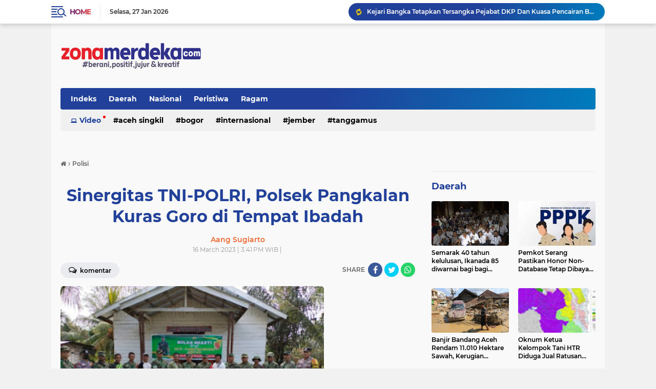

--- FILE ---
content_type: text/html; charset=utf-8
request_url: https://www.google.com/recaptcha/api2/aframe
body_size: 265
content:
<!DOCTYPE HTML><html><head><meta http-equiv="content-type" content="text/html; charset=UTF-8"></head><body><script nonce="EHrsa_l0w5b4AeCPPeXmIg">/** Anti-fraud and anti-abuse applications only. See google.com/recaptcha */ try{var clients={'sodar':'https://pagead2.googlesyndication.com/pagead/sodar?'};window.addEventListener("message",function(a){try{if(a.source===window.parent){var b=JSON.parse(a.data);var c=clients[b['id']];if(c){var d=document.createElement('img');d.src=c+b['params']+'&rc='+(localStorage.getItem("rc::a")?sessionStorage.getItem("rc::b"):"");window.document.body.appendChild(d);sessionStorage.setItem("rc::e",parseInt(sessionStorage.getItem("rc::e")||0)+1);localStorage.setItem("rc::h",'1769490036693');}}}catch(b){}});window.parent.postMessage("_grecaptcha_ready", "*");}catch(b){}</script></body></html>

--- FILE ---
content_type: text/javascript; charset=UTF-8
request_url: https://www.zonamerdeka.com/feeds/posts/default/-/Polisi?alt=json-in-script&callback=related_results_labels
body_size: 35191
content:
// API callback
related_results_labels({"version":"1.0","encoding":"UTF-8","feed":{"xmlns":"http://www.w3.org/2005/Atom","xmlns$openSearch":"http://a9.com/-/spec/opensearchrss/1.0/","xmlns$blogger":"http://schemas.google.com/blogger/2008","xmlns$georss":"http://www.georss.org/georss","xmlns$gd":"http://schemas.google.com/g/2005","xmlns$thr":"http://purl.org/syndication/thread/1.0","id":{"$t":"tag:blogger.com,1999:blog-5277018524535591643"},"updated":{"$t":"2026-01-27T04:03:00.638+07:00"},"category":[{"term":"Polisi"},{"term":"Bangka"},{"term":"Investasi Properti"},{"term":"Aceh Singkil"},{"term":"Jember"},{"term":"Sawahlunto"},{"term":"Surabaya"},{"term":"Fakfak"},{"term":"Bogor"},{"term":"Riau"},{"term":"Jakarta"},{"term":"Pringsewu"},{"term":"Medan"},{"term":"Rokan Hilir"},{"term":"Nasional"},{"term":"Pendidikan"},{"term":"Gunungsitoli"},{"term":"Nias"},{"term":"Minahasa Selatan"},{"term":"Sidoarjo"},{"term":"Barito Timur"},{"term":"Universitas Jember"},{"term":"Infotorial Pemkab Rokan Hilir"},{"term":"Hukum \u0026 Kriminal"},{"term":"Deli Serdang"},{"term":"Batam"},{"term":"Nias Barat"},{"term":"Banyuwangi"},{"term":"Daerah"},{"term":"Sukabumi"},{"term":"Asmat"},{"term":"Lumajang"},{"term":"Bojonegoro"},{"term":"Garut"},{"term":"Kepolisian Republik Indonesia"},{"term":"Nagan Raya"},{"term":"Jawa Timur"},{"term":"Tanggamus"},{"term":"Ragam"},{"term":"Langsa"},{"term":"Pemilu 2024"},{"term":"PMI Jember"},{"term":"Papua Barat"},{"term":"Musi Rawas"},{"term":"Kota Pekalongan"},{"term":"Lhoksukon"},{"term":"Polis"},{"term":"Tapanuli Selatan"},{"term":"Lubuklinggau"},{"term":"Pemalang"},{"term":"Mojokerto"},{"term":"Peristiwa"},{"term":"Wisata Banyuwangi"},{"term":"Aceh Tamiang"},{"term":"malang"},{"term":"Wisata"},{"term":"Aceh Utara"},{"term":"Internasional"},{"term":"Sampang"},{"term":"Opini"},{"term":"Ekonomi \u0026 Bisnis"},{"term":"Taliabu"},{"term":"Langkat"},{"term":"Baubau"},{"term":"Gorontalo"},{"term":"Kalender 2025"},{"term":"Khasanah"},{"term":"Olahraga"},{"term":"Travel"},{"term":"Kesehatan"},{"term":"Papua"},{"term":"Pemko Sawahlunto"},{"term":"Polisi Indonesia"},{"term":"Minsel"},{"term":"Serba-serbi"},{"term":"Sijunjung"},{"term":"Religi"},{"term":"Uncategorized"},{"term":"KPK"},{"term":"Dana Transfer Ke Daerah 2025"},{"term":"Jawa Barat"},{"term":"Kaimana"},{"term":"Tekno"},{"term":"Dana Transfer Ke Daerah"},{"term":"Denpasar"},{"term":"Probolinggo"},{"term":"kediri"},{"term":"Indramayu"},{"term":"Sorong"},{"term":"Nias Utara"},{"term":"Pasuruan"},{"term":"Aceh"},{"term":"Pemkab Rokan Hilir"},{"term":"Wisata Jawa Timur"},{"term":"Difabel Tuli Wicara"},{"term":"Infotorial Pemkab Rohil"},{"term":"Advertorial Pemda Rokan Hilir"},{"term":"Cianjur"},{"term":"Kalender 2024"},{"term":"Lamongan"},{"term":"Polri"},{"term":"Baganbatu"},{"term":"Bone Bolango"},{"term":"Gresik"},{"term":"Korupsi"},{"term":"LHKPN"},{"term":"Lembata"},{"term":"Lhokseumawe"},{"term":"Lowongan Kerja"},{"term":"Balerang"},{"term":"Yapen"},{"term":"Banda Aceh"},{"term":"Bandung"},{"term":"Jawa Tengah"},{"term":"Lampung"},{"term":"Madiun"},{"term":"Mojokerto Kota"},{"term":"Agats"},{"term":"Kupang"},{"term":"PT Timbul Persada"},{"term":"Perumahan Jember"},{"term":"Pilkada 2024"},{"term":"Prabowo Subianto"},{"term":"Regional"},{"term":"Teknologi"},{"term":"Film"},{"term":"Jombang"},{"term":"Kemenkumham Jawa Timur"},{"term":"Nataru 2024"},{"term":"Padangsidimpuan"},{"term":"Polres Jember"},{"term":"Jambi"},{"term":"Kemenkum HAM RI"},{"term":"Lubuk Linggau"},{"term":"Pemkab Bojonegoro"},{"term":"Pilpres 2024"},{"term":"Politik Nasional"},{"term":"Primbon Jawa"},{"term":"Situbondo"},{"term":"Bagansiapiapi"},{"term":"Bondowoso"},{"term":"Gaya Hidup"},{"term":"Investigasi"},{"term":"Kendal"},{"term":"Palangka Raya"},{"term":"Politik"},{"term":"Sekti Jember"},{"term":"Sepak Bola"},{"term":"UPT PJJ Jember"},{"term":"Bangkalan"},{"term":"DPRD Jawa Timur"},{"term":"Jeneponto"},{"term":"Kuliner Banyuwangi"},{"term":"Magetan"},{"term":"Pekanbaru"},{"term":"Polsek Gunung Anyar"},{"term":"Soppeng"},{"term":"Takalar"},{"term":"Blitar"},{"term":"Dana Desa"},{"term":"Dana Desa 2025"},{"term":"Kejari Jember"},{"term":"Kuliner"},{"term":"Legal Properti"},{"term":"Manokwari"},{"term":"Pamekasan"},{"term":"Pasaran Jawa"},{"term":"Ponorogo"},{"term":"Proyek Hibah Provinsi Jawa Timur"},{"term":"Pupuk Subsidi"},{"term":"Rohil"},{"term":"Tangerang"},{"term":"Aceh Barat"},{"term":"Bali"},{"term":"Bansos"},{"term":"Banyuwangi Park"},{"term":"DPR RI"},{"term":"Hukum dan Kriminal"},{"term":"Infotorial Rokan Hilir"},{"term":"Merauke"},{"term":"Ngawi"},{"term":"PDI Perjuangan"},{"term":"Padang"},{"term":"Politik Pemerintahan"},{"term":"Sanana"},{"term":"Sintang"},{"term":"Sula"},{"term":"Sumba Barat Daya"},{"term":"Sungailiat"},{"term":"Tanjungpinang"},{"term":"Tulungagung"},{"term":"semarang"},{"term":"Aceh Timur"},{"term":"Advertorial"},{"term":"Advertorial Pemkab Bojonegoro"},{"term":"Banten"},{"term":"Dana Hibah Jawa Timur"},{"term":"Gerhana Matahari"},{"term":"Jayapura"},{"term":"Kalimantan Barat"},{"term":"Kalimantan Tengah"},{"term":"Kapolri"},{"term":"Kejaksaan Negeri Jember"},{"term":"Kemenkumham"},{"term":"Kulon Progo"},{"term":"Padang Sidempuan"},{"term":"Pemerintahan"},{"term":"Poli"},{"term":"Proyek Jalan"},{"term":"SPBU Jember"},{"term":"Simpangkanan"},{"term":"Sumatra Selatan"},{"term":"Tutorial"},{"term":"Weton Jawa"},{"term":"Android"},{"term":"BPJS Kesehatan"},{"term":"BUMN"},{"term":"Bandar Lampung"},{"term":"Batuhampar"},{"term":"Binjai"},{"term":"Cibinong"},{"term":"Desa"},{"term":"Download"},{"term":"Jatim"},{"term":"Kabupaten Bogor"},{"term":"Kalender Jawa"},{"term":"Kepulauan Sula"},{"term":"Limapuluh Kota"},{"term":"Maluku Utara"},{"term":"PIP SMAN Mumbulsari"},{"term":"PPPK 2025"},{"term":"PT Cipta Karya Multi Teknik"},{"term":"Payakumbuh"},{"term":"Pekalongan"},{"term":"Pemkab Minahasa Selatan"},{"term":"Pertanian"},{"term":"Pesona Banyuwangi"},{"term":"Piala Dunia 2022 Qatar"},{"term":"Polda Jawa Timur"},{"term":"Ramadhan 1445H"},{"term":"Seni Budaya"},{"term":"Sikka"},{"term":"Tanjung perak"},{"term":"Tuban"},{"term":"kepri"},{"term":"AKBP Bayu Pratama Gubunagi"},{"term":"Adv"},{"term":"Advertorial Kabupaten Bogor"},{"term":"Advertorial Minahasa Selatan"},{"term":"Babel"},{"term":"Bahasa Daerah"},{"term":"Basira"},{"term":"CPNS 2024"},{"term":"DI Pondokwaluh"},{"term":"Dewan Pers"},{"term":"Health"},{"term":"Info Properti Dijual"},{"term":"KOREA RURAL COMMUNITY CORPORATION"},{"term":"Kabupaten Jember"},{"term":"Karawang"},{"term":"Kementerian Keuangan"},{"term":"Ketupat"},{"term":"Kota Sawahlunto"},{"term":"Mataram"},{"term":"Medan Belawan"},{"term":"NTT"},{"term":"Nganjuk"},{"term":"Nu"},{"term":"Ogan Komerin Ulu"},{"term":"Operasi Lilin 2024"},{"term":"Otomotif"},{"term":"PMI Kabupaten Jember"},{"term":"PT Kaliputih"},{"term":"Pacitan"},{"term":"Parta Demokrat"},{"term":"Polresta Banyuwangi"},{"term":"Pomprov Jawa Timur"},{"term":"Properti News"},{"term":"Proyek Desa"},{"term":"Proyek Infrastruktur"},{"term":"Raja Ampat"},{"term":"SMAN 1 Jember"},{"term":"Selebriti"},{"term":"Solok"},{"term":"Sumbar"},{"term":"Tanah Datar"},{"term":"Tanjung Pinang"},{"term":"Telkomsel"},{"term":"Tradisi Lebaran"},{"term":"Trenggalek"},{"term":"Wisata Bali"},{"term":"Wisata Jember"},{"term":"Advertorial Pemkab Rokan Hilir"},{"term":"BRI"},{"term":"Bagan Batu"},{"term":"Bandarlampung"},{"term":"Bangka Belitung"},{"term":"Banjir Bandang"},{"term":"Bank Indonesia"},{"term":"Bantuan Sosial"},{"term":"Beasiswa"},{"term":"Bekasi"},{"term":"Belawan"},{"term":"Bencana Alam"},{"term":"Bobong"},{"term":"Cuti Bersama"},{"term":"DPD RI"},{"term":"Desa Sumber Jeruk"},{"term":"Desa Wisata"},{"term":"Dharmasraya"},{"term":"Ekonomi Bisnis"},{"term":"Event"},{"term":"Ferdy Sambo"},{"term":"Ganjar Pranowo"},{"term":"Gaza"},{"term":"Gunung Anyar"},{"term":"Hari Ibu"},{"term":"Headline"},{"term":"Hobby"},{"term":"Idul Adha"},{"term":"India"},{"term":"Jabar"},{"term":"Jasa Raharja"},{"term":"KPPN Jember"},{"term":"KPU Jember"},{"term":"KTP Digital"},{"term":"Kabinet Merah Putih"},{"term":"Kairo"},{"term":"Kalender"},{"term":"Kalisat"},{"term":"Kemendikbudristek"},{"term":"Korupsi Dana Desa"},{"term":"Kualanamu"},{"term":"Labuhan Batu"},{"term":"Lomba Foto"},{"term":"Maluku Barat Daya"},{"term":"Manado"},{"term":"Manfaat Buah"},{"term":"Menado"},{"term":"Motor Listrik"},{"term":"Nabire"},{"term":"Narkoba"},{"term":"PIP"},{"term":"PLN"},{"term":"PPP"},{"term":"PPPK"},{"term":"PT Pertamina Patra Niaga"},{"term":"Pajak"},{"term":"Palembang"},{"term":"Parenting"},{"term":"Pelalawan"},{"term":"Pemali"},{"term":"Pemerintahan Desa"},{"term":"Pemkab Jember"},{"term":"Pemkab Nias"},{"term":"Pemkot Surabaya"},{"term":"Piala Dunia U-17"},{"term":"Polda Jatim"},{"term":"Pontianak"},{"term":"Provinsi Lampung"},{"term":"Rokok Ilegal"},{"term":"Sekolah Kedinasan"},{"term":"Selebrity"},{"term":"Solo"},{"term":"Solok Selatan"},{"term":"Stunting"},{"term":"Sulawesi Selatan"},{"term":"Sumatera Utara"},{"term":"Sumatra Utara"},{"term":"Sumut"},{"term":"Superbug"},{"term":"Tahapan Pemilu 2024"},{"term":"Tanjab Barat"},{"term":"UIN Khas Jember"},{"term":"Ucapan"},{"term":"Walikota Surabaya"},{"term":"Wisata Situbondo"},{"term":"YouTube"},{"term":"Aceh Besar"},{"term":"Ambon"},{"term":"America's Got Talent 2023"},{"term":"Anies Baswedan"},{"term":"Arsiteksur"},{"term":"Aston Sidoarjo"},{"term":"Astronomi"},{"term":"BBM"},{"term":"BBM Subsidi"},{"term":"BCA"},{"term":"BPN Jember"},{"term":"Bahan Bakar Minyak"},{"term":"Bandun Barat"},{"term":"Bank"},{"term":"Bank Syariah Indonesia"},{"term":"Bansos PKH"},{"term":"Banyuwangi Jaman Bengen"},{"term":"Batang"},{"term":"Batu"},{"term":"Batu Hampar"},{"term":"Bawaslu"},{"term":"Beasiswa Daerah"},{"term":"Bengkulu"},{"term":"Bernady Land Slawu"},{"term":"Betun"},{"term":"Bintuni"},{"term":"Biosaka"},{"term":"Brigadir J"},{"term":"Bupati Garut"},{"term":"Bupati Tangerang"},{"term":"Buton"},{"term":"CPNS"},{"term":"Caleg DPR RI"},{"term":"Cerpen"},{"term":"Cipta Restu Ayunda KSO"},{"term":"Cuaca"},{"term":"DPRD Bangka"},{"term":"DPRD Kabupaten Jember"},{"term":"DPRD Pringsewu"},{"term":"DRPD Kabupaten Jember"},{"term":"Daftar Hari Libur"},{"term":"Dana Bos"},{"term":"Desa Karangsono"},{"term":"Desa Mundurejo"},{"term":"Desa Subo"},{"term":"Dewas KPK"},{"term":"Difabel"},{"term":"Difabel Jember"},{"term":"Dinas Pendidikan Jawa Timur"},{"term":"Dinas Sosial Jember"},{"term":"Diskominfo Kabupaten Bogor"},{"term":"Doa"},{"term":"Doa Puasa"},{"term":"Donor Darah"},{"term":"Donor Darah Jember"},{"term":"Edukasi"},{"term":"FS Jaya Konstruksi"},{"term":"Fakultas Kedokteran Universitas Jember"},{"term":"Film Horor"},{"term":"Gadget"},{"term":"Gangguan Ginjal Akut"},{"term":"Gerindra Jawa Timur"},{"term":"Gianyar"},{"term":"Gisting"},{"term":"Google"},{"term":"Gunung Meriah"},{"term":"HP"},{"term":"HUT Bhayangkara Ke-76"},{"term":"Hacker"},{"term":"Hari Jadi Bogor"},{"term":"Huawei"},{"term":"Ibadah Haji"},{"term":"Ibu Kota Nusantara"},{"term":"Ibuprofen"},{"term":"Idul Fitri"},{"term":"Ikan Gabus"},{"term":"Imigrasi Jawa Timur"},{"term":"Imlek 2024"},{"term":"Internet"},{"term":"Islam"},{"term":"JNE"},{"term":"Jadwal Puasa"},{"term":"Jadwal Sholat"},{"term":"Jakarta Timur"},{"term":"Jasa"},{"term":"Jembe"},{"term":"Johnny G Plate"},{"term":"Joko Widodo"},{"term":"Judi Online"},{"term":"KA Pandalungan"},{"term":"KAI Jember"},{"term":"KJJT"},{"term":"KPU Bogor"},{"term":"KRI Dewaruci"},{"term":"KSR Jember"},{"term":"Kabupaten Banyuwangi"},{"term":"Kabupaten Bojonegoro"},{"term":"Kabupaten Pekalongan"},{"term":"Kabupaten Sampang"},{"term":"Kalender 2026"},{"term":"Kalender Jawa 2025"},{"term":"Kalender Nasional 2024"},{"term":"Kalimantan Timur"},{"term":"Kapolres Jember"},{"term":"Karo"},{"term":"Keboan"},{"term":"Kecamatan Sukowono"},{"term":"Kecelakaan Kereta Api"},{"term":"Kekayaan"},{"term":"Keluarga"},{"term":"Kemenkumham Jatim"},{"term":"Kementerian Pariwisata"},{"term":"Kemerdekaan Republik Indonesia"},{"term":"Kendari"},{"term":"Kepulauan Riau"},{"term":"Keuangan"},{"term":"Khofifah Indar Parawansa"},{"term":"Kisar"},{"term":"Kode Transfer"},{"term":"Kominfo"},{"term":"Komisi Pemberantasan Korupsi"},{"term":"Korupsi BTS"},{"term":"Korupsi Timah"},{"term":"Kota Batu"},{"term":"Kota Madiun"},{"term":"Kota Padang"},{"term":"Kota Pasuruan"},{"term":"Krisis Inggris"},{"term":"Kudus"},{"term":"LHKPN DPRD Jawa Timur"},{"term":"LHPKN"},{"term":"Lapas Madiun"},{"term":"Lazada"},{"term":"Lhoksumawe"},{"term":"Libur Sekolah"},{"term":"Lifestyle"},{"term":"Loker"},{"term":"Lomba"},{"term":"M-Banking Error"},{"term":"MUI"},{"term":"Mafia Tanah"},{"term":"Makan Bergizi Gratis"},{"term":"Makasar"},{"term":"Malaka"},{"term":"Mamasa"},{"term":"Margonda Depok"},{"term":"Maulid Nabi Muhammad SAW"},{"term":"Mempawah"},{"term":"Mobil Listrik"},{"term":"Mobile Banking"},{"term":"Mudik Gratis"},{"term":"Muhaimin Iskandar"},{"term":"Muhammad Fawait"},{"term":"Musisi Bangka"},{"term":"Musisi Sungailiat"},{"term":"Nataru"},{"term":"Nataru 2025"},{"term":"PK Moeldoko"},{"term":"PLN Jember"},{"term":"PMR SMAN 1 Arjasa"},{"term":"PMR Wira Merpati Muda"},{"term":"PT Bukit Asam"},{"term":"PT Cipta Restu Ayunda"},{"term":"PT Musim Mas"},{"term":"PT RBT"},{"term":"PT Timah"},{"term":"PT Wilansari Kencana"},{"term":"PTPN"},{"term":"PTPN X"},{"term":"PWI Barito Timur"},{"term":"PWI Papua Barat"},{"term":"Pabrik Pupuk Organik Jember"},{"term":"Pandemi"},{"term":"Papua Barat Daya"},{"term":"Papua Pegunungan"},{"term":"Pariwisata"},{"term":"Partai Demokrat"},{"term":"Pecel Rawon"},{"term":"Pecel Rawon Khas Banyuwangi"},{"term":"Pemilu"},{"term":"Pemkab Rohil"},{"term":"Penipuan Lazada"},{"term":"Perbankan"},{"term":"Persebaya"},{"term":"Pertamina"},{"term":"Pertamina Jawa Timur"},{"term":"Perumahan"},{"term":"Perumahan Bernady Land Slawu"},{"term":"Perumahan Jember Premium"},{"term":"Perusahaan Sawit"},{"term":"Pesisir Barat"},{"term":"Piala Asia U-23"},{"term":"Pinjaman Online"},{"term":"Polda Metro Jaya"},{"term":"Polda Sumut"},{"term":"Polres Aceh Singkil"},{"term":"Polres Asmat"},{"term":"Polres Sidoarjo"},{"term":"Polsek Pangkalan"},{"term":"Polsek Ukui"},{"term":"Porprov VI Babel 2023"},{"term":"Prakerja"},{"term":"Promo dan Diskon"},{"term":"Properti Jember"},{"term":"Properti Syariah"},{"term":"Proyek Terminal Tawang Alun"},{"term":"Puasa"},{"term":"Pupuk Organik"},{"term":"Putri Ariani"},{"term":"RSUD Cibinong"},{"term":"Raffi Ahmad"},{"term":"Realme"},{"term":"Rumah Murah"},{"term":"SMAN 1 Arjasa Jember"},{"term":"SMAN 2 Kendal"},{"term":"SMK 4 Pancasila"},{"term":"SPBU"},{"term":"SPBU Baratan"},{"term":"STNK"},{"term":"Sabtu Wage"},{"term":"Selebritis"},{"term":"Selular"},{"term":"Serang"},{"term":"Sidrap"},{"term":"Sinopsis Film"},{"term":"Siswa SMKN"},{"term":"Sosial Budaya"},{"term":"Staf Kepresidenan"},{"term":"Subulussalam"},{"term":"Sudoarjo"},{"term":"Sulut"},{"term":"Sumatera Barat"},{"term":"Surabaya Night Zoo"},{"term":"Syariah"},{"term":"TNI"},{"term":"TPPO"},{"term":"Tabang Galian C"},{"term":"Tahun Naga Kayu"},{"term":"Tambang Ilegal"},{"term":"Tambolaka"},{"term":"Tasikmalaya"},{"term":"Telkom"},{"term":"Teluk Bintuni"},{"term":"Template Kalender 2024"},{"term":"Tiktok"},{"term":"Timika"},{"term":"Tragedi Kanjuruhan"},{"term":"Tutorial Komputer"},{"term":"UKW Dewan Pers"},{"term":"Umar Bin Katab"},{"term":"Universitas Samuda"},{"term":"Unmuh Jember"},{"term":"Upah Minimum Kabupaten"},{"term":"Upah Minimum Provinsi"},{"term":"Viral"},{"term":"Wali Kota Surabaya"},{"term":"Wisata Bondowoso"},{"term":"Wisata Papua"},{"term":"cirebon"},{"term":"harga iPhone"},{"term":"hari Libur 2024"},{"term":"lembang"},{"term":"1 Muharram"},{"term":"@dedimulyadi71"},{"term":"ADWI"},{"term":"ADWI 2024"},{"term":"AI"},{"term":"AIIB Loan"},{"term":"AJOI Tanggamus"},{"term":"AKBP Nur Hidayat"},{"term":"AMDAL"},{"term":"APBD Desa"},{"term":"APDESI Jember"},{"term":"ASN"},{"term":"ATR\/BPN"},{"term":"ATR\/BPN Jember"},{"term":"ATRBPN"},{"term":"Aceh Bireun"},{"term":"Adipura Kencana"},{"term":"Ads"},{"term":"Adv Kabupaten Bogor"},{"term":"Agus Air Keras"},{"term":"Agus Flores"},{"term":"Ahli Gizi Unair"},{"term":"Aktivasi"},{"term":"Al- Habib Umar"},{"term":"Al-Quran"},{"term":"Alun-Alun Pemalang"},{"term":"Alun-alun Jember"},{"term":"Ambulan Jember"},{"term":"Aminah Cendrakasih"},{"term":"Anies Rasyid Baswedan"},{"term":"Anugerah Desa Wisata Indonesia"},{"term":"Apartment"},{"term":"Apersi Jatim"},{"term":"Apersi Jember"},{"term":"Apin BK"},{"term":"Aplikasi FreeMe"},{"term":"Aplikasi Polri"},{"term":"Aplikasi SIMAN"},{"term":"Aplikasi Sikujang"},{"term":"App Review"},{"term":"Apple Indonesia"},{"term":"April 2025"},{"term":"Ardito Wijaya"},{"term":"Arisan online"},{"term":"Arsal Ismail"},{"term":"Artikel"},{"term":"Artis Banyuwangi"},{"term":"Asmaul Husna"},{"term":"Asmawa Tosepu"},{"term":"Asosiasi Fakultas Kedokteran Indonesia"},{"term":"Asta Cita"},{"term":"Aston Jember"},{"term":"Asuransi"},{"term":"Ayu Ting ting"},{"term":"BAZNAS Sawahlunto"},{"term":"BBM Jember"},{"term":"BBM Solar"},{"term":"BEC 2023"},{"term":"BEM UI"},{"term":"BERANI II"},{"term":"BKKBN"},{"term":"BLT BBM"},{"term":"BMKG"},{"term":"BNN"},{"term":"BOSP"},{"term":"BPJS Kesehatan Jember"},{"term":"BPKAD Kabupaten Bogor 2023"},{"term":"BPKB"},{"term":"BPNT"},{"term":"BPOM"},{"term":"BPS"},{"term":"BRI Cabang Jember"},{"term":"BSMN"},{"term":"BUMDes"},{"term":"Babakan Madang"},{"term":"Babo"},{"term":"Baim Wong"},{"term":"Bakteri Patogen"},{"term":"Bakti Sosial"},{"term":"Balung"},{"term":"Balung Kidul"},{"term":"Bamgka"},{"term":"Bandara"},{"term":"Bandealit"},{"term":"Bangka Barat"},{"term":"Banjir"},{"term":"Bank Jatim"},{"term":"Bank Papua"},{"term":"Bansos 2025"},{"term":"Bansos PIP"},{"term":"Bantuan Subsidi Upah"},{"term":"Banyuasin"},{"term":"Banyuwangi Etno Carnaval"},{"term":"Banyuwangi Night Run"},{"term":"Banyuwangi،  Seni dan Budaya"},{"term":"Bapas Jember"},{"term":"Bapenda Jember"},{"term":"Bappenda Kabupaten Bogor"},{"term":"Bareskrim Polri"},{"term":"Barito Selatan"},{"term":"Batan"},{"term":"Batang Hari"},{"term":"Batik"},{"term":"Batu Bara"},{"term":"Batulicin"},{"term":"Bawaslu Bali"},{"term":"Bawaslu Banten"},{"term":"Bawaslu DI Yogyakarta"},{"term":"Bawaslu DKI Jakarta"},{"term":"Bawaslu Jawa Barat"},{"term":"Bawaslu Jawa Tengah"},{"term":"Bawaslu Jawa Timur"},{"term":"Bawaslu Jember"},{"term":"Bawaslu Sorong"},{"term":"Bawaslu Surabaya"},{"term":"Bea Cukai Jember"},{"term":"Beacukai"},{"term":"Beasiswa 2023"},{"term":"Beasiswa LPDP"},{"term":"Beasiswa Seni dan Budaya Indonesia"},{"term":"Beasiswa Sidoarjo"},{"term":"Belajar Ke Jerman"},{"term":"Belajar di Rumah"},{"term":"Bencana Kekeringan"},{"term":"Bener Meriah"},{"term":"Bersih Desa"},{"term":"Biaya Haji"},{"term":"Binis"},{"term":"Bipolar"},{"term":"Biro Psikologi"},{"term":"Biro Psikologi Jakarta"},{"term":"Biro Psikologi Medan"},{"term":"Biro Psikologi Surabaya"},{"term":"Bobby Kertanegara"},{"term":"Bogor Fest 2023"},{"term":"Boikot Israel"},{"term":"Boikot Produk Israel"},{"term":"Bonnie Blue"},{"term":"Bore Pile"},{"term":"Boycott Israel"},{"term":"Breakingnews"},{"term":"Buah Kesemek"},{"term":"Budaya"},{"term":"Buku Sekolah"},{"term":"Bulan Bhakti Gotong Royong Masyarakat"},{"term":"Bulan Kesehatan Gigi Nasional"},{"term":"Bunaken"},{"term":"Bung Karno"},{"term":"Bupati Anna Mu’awanah"},{"term":"Bupati Bojonegoro"},{"term":"Bupati Lampung Tengah"},{"term":"Bupati Sidoarjo"},{"term":"Business"},{"term":"Buy Now Pay Later"},{"term":"CV Dua Putri Mulya Konsultan"},{"term":"CV Kraton Resto"},{"term":"CV Tiga Putra"},{"term":"Cafe Jamu"},{"term":"Cak Nun"},{"term":"Call Center Lazada"},{"term":"Capaian Kinerja 2023"},{"term":"Capcut"},{"term":"Cara Cek DPT"},{"term":"Cara Download"},{"term":"Cikarang"},{"term":"Cilacap"},{"term":"Citayam Fashion Week"},{"term":"CorelDraw"},{"term":"Coretax"},{"term":"Coretax DJP"},{"term":"Couple"},{"term":"Crazy Rich"},{"term":"DBD"},{"term":"DIGIKU"},{"term":"DJ Nathalie Holscher"},{"term":"DJP"},{"term":"DLH Surabaya"},{"term":"DPR RI  2024-2029"},{"term":"DPR RI Dapil Jawa Timur"},{"term":"DPRD Jember"},{"term":"DPRD Kota Sawahlunto"},{"term":"DPRD Kota Surabaya"},{"term":"DPRD Rokan Hilir"},{"term":"DPRK Aceh Singkil"},{"term":"Daftar Gubernur"},{"term":"Daftar Hari Libur 2024"},{"term":"Daftar Menteri Joko Widodo"},{"term":"Dana Rupiah"},{"term":"Dandim 0510 Tigaraksa"},{"term":"Debat Capres 2024"},{"term":"Dedi Mulyadi"},{"term":"Del"},{"term":"Deliserdang"},{"term":"Den Haag"},{"term":"Depok"},{"term":"Desa Arjasa"},{"term":"Desa Dawuhan Mangli"},{"term":"Desa Guha"},{"term":"Desa Gunung Malang"},{"term":"Desa Jatian"},{"term":"Desa Karang Dureng"},{"term":"Desa Pringgondani"},{"term":"Desa Sukokerto"},{"term":"Desain"},{"term":"Desember 2025"},{"term":"Destana"},{"term":"Diabetes Melitus"},{"term":"Digital"},{"term":"Digital Kredit UMKM"},{"term":"Dinas Kesehatan"},{"term":"Dinas Kesehatan Jember"},{"term":"Dinas Pariwisata dan Kebudayaan Kabupaten Asmat"},{"term":"Dinas Pendidikan Kabupaten Bogor 2023"},{"term":"Dinas Pendidikan Surabaya"},{"term":"Dinas Pertanian Jember"},{"term":"Dinas Peternakan"},{"term":"Direktorat Informasi Dan Komunikasi Perekonomian Dan Maritim"},{"term":"Direktorat Jenderal Pajak"},{"term":"Direktur"},{"term":"Dishub Jember"},{"term":"Disnaker Jember"},{"term":"Distrik Welarek"},{"term":"Ditjen Bina Marga"},{"term":"Ditlantas Polda Metro Jaya"},{"term":"Doa-doa"},{"term":"Dokter Hewan"},{"term":"Dompu"},{"term":"Donasi Agus"},{"term":"Download Buku"},{"term":"Download Capres 2024"},{"term":"Download Logo HUT RI Ke-78"},{"term":"Dumai"},{"term":"Duta Baca"},{"term":"Duta Besar Perancis"},{"term":"Ecobrick"},{"term":"Economy"},{"term":"Editorial"},{"term":"Eiger Adventure Land"},{"term":"El Nino"},{"term":"Elang Jawa"},{"term":"Emmeril Khan Mumtadz"},{"term":"Entertainment"},{"term":"Ethno Wear"},{"term":"FIFA U-17 World Cup 2023"},{"term":"FKIP Universitas Jember"},{"term":"Fakultas Ilmu Komputer Jember"},{"term":"Fakultas Kedokteran"},{"term":"Fakultas Pertanian Universitas Jember"},{"term":"Farel Prayoga"},{"term":"Featured"},{"term":"Festival Banyuwangi"},{"term":"Festival Kuwung"},{"term":"Festival Permainan Anak"},{"term":"Festival Sagu"},{"term":"Festival Sewu Iwak"},{"term":"Fiber Optic"},{"term":"Figure"},{"term":"Film. Main Api"},{"term":"Finance"},{"term":"Free Palestina"},{"term":"Free Palestine"},{"term":"GPK"},{"term":"Gagal Ginjal Akut"},{"term":"Gaji Pegawai"},{"term":"Gas 3 kg"},{"term":"Gas Melon"},{"term":"Gay Hidup"},{"term":"Gebyar Pameran Karya Tradisi Lisan"},{"term":"Gelora Bung Tomo"},{"term":"Gema Krisna"},{"term":"Gempa"},{"term":"Geopark Ijen"},{"term":"Gerhana Matahari Total"},{"term":"Ginkgo Biloba"},{"term":"Gold Price"},{"term":"Google Discover"},{"term":"Google Doodle"},{"term":"Google News Showcase"},{"term":"Grab"},{"term":"Gratifikasi"},{"term":"Gubernur Aceh"},{"term":"Gumitir"},{"term":"Gunung Berapi"},{"term":"Gunung Mabualem"},{"term":"Gunung Raung"},{"term":"Guru Besar"},{"term":"Guru Honorer"},{"term":"Guru Honorer Bogo"},{"term":"Gus Miftah"},{"term":"Gus Muhaimin"},{"term":"HGU"},{"term":"HGU Jember"},{"term":"HIPMI"},{"term":"HIPMI Jawa Barat"},{"term":"HP 2026"},{"term":"HPN"},{"term":"HUT Bhayangkara"},{"term":"HUT Bhayangkara Ke-77"},{"term":"HUT Persebaya"},{"term":"HUT RI"},{"term":"HUT RI 2023"},{"term":"HUT RI 77"},{"term":"HUT RI 78"},{"term":"HUT RI ke-79"},{"term":"HUT RI-78"},{"term":"Hacker Bjorka"},{"term":"Hafiz Indonesia"},{"term":"Haji 2022"},{"term":"Haji 2023"},{"term":"Hak Kekayaan Intelek Tual"},{"term":"Halal"},{"term":"Halloween"},{"term":"Hapus Roya"},{"term":"Hari Baik Jawa"},{"term":"Hari Besar Nasional"},{"term":"Hari Bhakti Adhyaksa ke-63"},{"term":"Hari Jalan"},{"term":"Hari Jalan 2023"},{"term":"Hari Lahir Pancasil"},{"term":"Hari Libur Nasional"},{"term":"Hari Santri Nasional"},{"term":"Haril Libur Nasional"},{"term":"Harlah Muslimat NU-78"},{"term":"Harvey Moeis"},{"term":"Hiburan"},{"term":"Hinai"},{"term":"Holywings"},{"term":"Homestay Banyuwangi"},{"term":"Honorer"},{"term":"Hotel Jawa Timur"},{"term":"Hotel Khas Ombolin"},{"term":"Hotel Manunggal Sungailiat"},{"term":"Huawei Pura 70 Ultra"},{"term":"Hujan Jelly"},{"term":"Hukun"},{"term":"Humbahas"},{"term":"Hutan Lindung"},{"term":"I Nyoman Sucitrawan"},{"term":"ID FOOD"},{"term":"IUP"},{"term":"Ibadah Haji 2023"},{"term":"Ibadah Puasa Sunnah"},{"term":"Idul Fitri 1445H"},{"term":"Idul Fitri 1446 Hijriyah"},{"term":"Ijazah Palsu"},{"term":"Ikan bakar Klotok"},{"term":"Imigrasi Tanjung"},{"term":"Imsakiyah"},{"term":"Imsakiyah Suarabaya"},{"term":"Indosat"},{"term":"Info KPR"},{"term":"Informasi Apartemen"},{"term":"Infrastruktur"},{"term":"Inggris"},{"term":"Insfrastruktur"},{"term":"Inspirasi"},{"term":"Inveksi"},{"term":"Investasi"},{"term":"Investment Loss"},{"term":"Istana Kepresidenan Bogor"},{"term":"Istana Merdeka"},{"term":"Izin"},{"term":"J\u0026T Express"},{"term":"Jabodetabek"},{"term":"Jack Sparrow"},{"term":"Jadi Bisa Bareng Prakerja"},{"term":"Jadwal PPPK"},{"term":"Jakarta Selatan"},{"term":"Jalan Gumitir"},{"term":"Jalan Perbatasan"},{"term":"Jalan Poros Timur stadion Pakansari"},{"term":"Jalan Rusak Jember"},{"term":"Jalan Sehat"},{"term":"Jamaah Haji"},{"term":"Jasa Content Placement"},{"term":"Jasa Infomasi"},{"term":"Jasa Konstruksi"},{"term":"Jasa Press Release"},{"term":"Jasa Tes Psikologi Surabaya"},{"term":"Jasaraharja"},{"term":"Jasinso"},{"term":"Jaw Timur"},{"term":"Jemaat Imanuel Fakfak"},{"term":"Jember Polres Jember"},{"term":"Jepara"},{"term":"Jilbab"},{"term":"Jogyakarta"},{"term":"Johnny Depp"},{"term":"Jombong"},{"term":"Jowo Widodo"},{"term":"Judi Togel"},{"term":"Jumat Curhat"},{"term":"Jumat Pon"},{"term":"Jurnalis Zonamerdeka"},{"term":"Jurnalisme Hukum"},{"term":"Juru Bicara KPK"},{"term":"KAUJE"},{"term":"KKPN"},{"term":"KPID"},{"term":"KPPN"},{"term":"KPR"},{"term":"KPU Aceh"},{"term":"KPU Banyuwangi"},{"term":"KPU Bondowoso"},{"term":"KPU Jawa Tengah"},{"term":"KPU Nagan Raya"},{"term":"KPU Sampang"},{"term":"KPU Situbondo"},{"term":"KPU Surabaya"},{"term":"KSC Beauty"},{"term":"KUR"},{"term":"KUR Banyuwangi"},{"term":"KUR Bondowoso"},{"term":"KUR Jember"},{"term":"KUR Lumajang"},{"term":"KUR Probolinggo"},{"term":"KUR Situbondo"},{"term":"Kabinet"},{"term":"Kabupaten Bangka"},{"term":"Kabupaten Bangkalan"},{"term":"Kabupaten Blitar"},{"term":"Kabupaten Bondowoso"},{"term":"Kabupaten Gresik"},{"term":"Kabupaten Jombang"},{"term":"Kabupaten Kediri"},{"term":"Kabupaten Lamongan"},{"term":"Kabupaten Lumajang"},{"term":"Kabupaten Madiun"},{"term":"Kabupaten Magetan"},{"term":"Kabupaten Malang"},{"term":"Kabupaten Mojokerto"},{"term":"Kabupaten Nganjuk"},{"term":"Kabupaten Ngawi"},{"term":"Kabupaten Pacitan"},{"term":"Kabupaten Pamekasan"},{"term":"Kabupaten Pasuruan"},{"term":"Kabupaten Ponorogo"},{"term":"Kabupaten Pringsewu"},{"term":"Kabupaten Probolinggo"},{"term":"Kabupaten Rokan Hilir"},{"term":"Kabupaten Tangerang"},{"term":"Kabupaten Tanggamus"},{"term":"Kadiv Propam Polri"},{"term":"Kalam"},{"term":"Kalender April 2025"},{"term":"Kalender Event 2024"},{"term":"Kalender Hijriyah"},{"term":"Kampung Amsterdam"},{"term":"Kampung Buah Tin Jember"},{"term":"Kapolda Riau"},{"term":"Kapolres Bangka"},{"term":"Kapolres Situbondo"},{"term":"Kapolresta Banyuwangi"},{"term":"Kartu Halo"},{"term":"Kartu Indonesia Pintar (KIP)"},{"term":"Kasus"},{"term":"Kebakaran"},{"term":"Kebijakan"},{"term":"Kebo- Keboan"},{"term":"Kecamatan Balung"},{"term":"Kecamatan Gambiran"},{"term":"Kecamatan Gumukmas"},{"term":"Kecamatan Pakusari"},{"term":"Kecamatan Simpang Kanan"},{"term":"Kecamatan Sumberjambe"},{"term":"Kecamatan Umbulsari"},{"term":"Kecantikan"},{"term":"Kecelakaan Beruntun"},{"term":"Kecelakaan Pesawat"},{"term":"Kecelakaan Tol Cipularang"},{"term":"Kediri Kota"},{"term":"Keerom"},{"term":"Kejaksaan Agung"},{"term":"Kejaksaan Tinggi Banten"},{"term":"Kejari Bondowoso"},{"term":"Kejari Denpasar"},{"term":"Kejati Banten"},{"term":"Kelender Jawa"},{"term":"Kelusan SMA"},{"term":"Kemenkes"},{"term":"Kemensos RI"},{"term":"Kementerian Agraria dan Tata Ruang\/Badan Pertanahan Nasional"},{"term":"Kemiskinan"},{"term":"Kepala Desa Mundurejo"},{"term":"Kepala Desa di Jember"},{"term":"Kepolisian"},{"term":"Kepulauan Mentawai"},{"term":"Keracunan Masal"},{"term":"Keutaman Al Fatihah"},{"term":"Khofifah"},{"term":"Khutbah"},{"term":"Kirab Budaya"},{"term":"Klook"},{"term":"Kodam V Brawijaya"},{"term":"Kode Bank"},{"term":"Kodim 0321"},{"term":"Komisaris"},{"term":"Komisi Independen Pemilihan Aceh Singkil"},{"term":"Komisi Pemilihan Umum"},{"term":"Komisioner KPU Surabaya"},{"term":"Komunitas Inspirasi Muslimah"},{"term":"Koni Kabupaten Bogor"},{"term":"Konsorsium 303"},{"term":"Konten Kreator"},{"term":"Kontes Robot Indonesia"},{"term":"Kontroversi"},{"term":"Kortastipidkor"},{"term":"KorupsiTaspen"},{"term":"Kosgoro 1957"},{"term":"Kota Kediri"},{"term":"Kota Malang"},{"term":"Kota Mojokerto"},{"term":"Kota Padang Panjang"},{"term":"Kota Solok"},{"term":"Krisis Dunia"},{"term":"Kuala Kumpur"},{"term":"Kuala Lumpur"},{"term":"Kuala Tungkal"},{"term":"Kuliner Bojonegoro"},{"term":"Kumpul Jasa"},{"term":"Kumpulan Do'a"},{"term":"Kunjungan Kenegaraan"},{"term":"Kurban Jokowi"},{"term":"Kursi Ecobrick"},{"term":"LP2M Universitas Jember"},{"term":"LP3M Universitas Jember"},{"term":"LPG Oplosan"},{"term":"LSM GMBI"},{"term":"LSM LIRA"},{"term":"La Nina"},{"term":"Labura"},{"term":"Lagu Viral 2025"},{"term":"Lamaran Pekerjaan"},{"term":"Lampung Timur"},{"term":"Laporan  Kekayaan"},{"term":"Laskar Sholawat Nusantara"},{"term":"Layanan Publik"},{"term":"Lazada.co.id"},{"term":"Lelang Pohon"},{"term":"Lembaga Penelitian dan Pengabdian kepada Masyarakat"},{"term":"Lembaga Sertifikasi Profesi Pertanian Organik"},{"term":"Lesti Kejora"},{"term":"Lhok"},{"term":"Libur Kenaikan Kelas"},{"term":"Libur Nasional"},{"term":"Liburan Sekolah"},{"term":"Lima"},{"term":"Lingga"},{"term":"Loker BCA"},{"term":"Loker BUMN"},{"term":"Lowongan CPNS"},{"term":"Lowongan Kerja KAI"},{"term":"Lubuk Baja"},{"term":"Lubuk Pakam"},{"term":"MA Baitul Arqom Balung"},{"term":"MBG"},{"term":"MDKA"},{"term":"MUI Bela Palestina"},{"term":"Madrasah Ibtidaiyah"},{"term":"Magelang"},{"term":"Mahasiswa Fakultas Hukum"},{"term":"Mahasiswa Jember"},{"term":"Mahfud MD"},{"term":"Main Api"},{"term":"Makassar"},{"term":"Makodim 1803\/Fakfak"},{"term":"Makorem 182\/JO"},{"term":"Malang Kota"},{"term":"Maluku"},{"term":"Mama Muda"},{"term":"Mandailing Natal"},{"term":"Mandalika"},{"term":"Manfaat Pisang"},{"term":"Mansel"},{"term":"Market Stories"},{"term":"Marketplace"},{"term":"Markets"},{"term":"Masuk Sekolah"},{"term":"Matangkuli"},{"term":"Maybrat"},{"term":"Media Sosial X"},{"term":"Megalopolis"},{"term":"MenPAN-RB"},{"term":"Mendikdasmen"},{"term":"Menteri Agama RI"},{"term":"Menu Ramadhan"},{"term":"Merdeka Copper Gold"},{"term":"Merek Semen"},{"term":"Meulaboh"},{"term":"Minyak Kita"},{"term":"Mitra Humas Polres Aceh Singkil"},{"term":"Motivasi"},{"term":"MotoGP"},{"term":"Mudik 2024"},{"term":"Muhammad Fardhana"},{"term":"Muhammadiyah"},{"term":"Muna Barat"},{"term":"Mutasi Jabatan"},{"term":"Muzakir Manaf"},{"term":"Nagekeo"},{"term":"Nama Provinsi dan Ibukota di Indonesia"},{"term":"Nasiona"},{"term":"Nasional، Tiktok"},{"term":"National University Debating Championship 2023"},{"term":"Natuna"},{"term":"Nawal Lubis"},{"term":"Neptu Weton"},{"term":"News"},{"term":"Nias Selatan"},{"term":"Nikita Mirzani"},{"term":"Nomer HP"},{"term":"November 2024"},{"term":"Nurul Ghufron"},{"term":"Nuzulul Quran"},{"term":"OJK"},{"term":"OPPO"},{"term":"OTT"},{"term":"Obat Sirup"},{"term":"Obat Terlarang"},{"term":"Office 2019"},{"term":"Oknum ASN"},{"term":"Ola"},{"term":"Olimpiade Sains Nasional"},{"term":"Ombudsman RI"},{"term":"Operasi Aman"},{"term":"Operasi Lilin"},{"term":"Operasi Tangkap Tangan"},{"term":"Operasi Zebra 2022"},{"term":"Optimasi"},{"term":"Orang Hilang"},{"term":"Orang Terkaya"},{"term":"Ormas"},{"term":"Otomotive"},{"term":"Otoritas Jasa Keuangan"},{"term":"Oxford"},{"term":"PAFI"},{"term":"PAFI Langkat"},{"term":"PBB"},{"term":"PBSI FKIP angkatan 2020"},{"term":"PC PerguNU"},{"term":"PDIP"},{"term":"PDP Kahyangan"},{"term":"PIK2"},{"term":"PKB Jember"},{"term":"PKH"},{"term":"PKS"},{"term":"PMK"},{"term":"PMR Jember"},{"term":"PMR Kabupaten Jember"},{"term":"PMR SMPN 4 Jember"},{"term":"POMAD"},{"term":"PPG"},{"term":"PPP Jember"},{"term":"PPPK 2024"},{"term":"PPPK 2026"},{"term":"PPWI"},{"term":"PSHT Aceh Singkil"},{"term":"PSHT Jember"},{"term":"PSSi"},{"term":"PT Asuransi Jasa Indonesia"},{"term":"PT BSI"},{"term":"PT Forisa Nusapersada"},{"term":"PT Freeport Indonesia"},{"term":"PT Hilmy Anugerah"},{"term":"PT Ledokombo"},{"term":"PT Pembangunan Jaya"},{"term":"PT Rajendra Pratama Jaya"},{"term":"PT Riva Global Mining"},{"term":"PT Sasmito"},{"term":"PT. Modern Makmur Mandiri"},{"term":"PTBA 2025"},{"term":"PTSL"},{"term":"PTUN Surabaya"},{"term":"PUBLIKASI KINERJA SEKRETARIAT DAERAH KABUPATEN BOGOR TAHUN 2023"},{"term":"PWI"},{"term":"PWRI"},{"term":"Pacuan Kuda"},{"term":"Padang Lawas Utara"},{"term":"Padang Panjang"},{"term":"Paduan INAPROC"},{"term":"Pagar Nusa Jember"},{"term":"Pajak 2025"},{"term":"Pajak STNK"},{"term":"Palestina"},{"term":"Pancasila"},{"term":"Panduan Bansos"},{"term":"Pangdam XVII Cenderawasih"},{"term":"Pangdam XVIII Kasuari"},{"term":"Pangkalpinang"},{"term":"Pantai Banyuwangi"},{"term":"Pantai Boom Marina"},{"term":"Pantai Lampon"},{"term":"Pantau Dana Desa"},{"term":"Pantau Desa"},{"term":"Papua Selatan"},{"term":"Pariwisata Asmat"},{"term":"Pariwisata Sawahlunto"},{"term":"Parpol"},{"term":"Partai Perindo"},{"term":"Partai Persatuan Pembangunan"},{"term":"Partai SIRA"},{"term":"Pasaman Barat"},{"term":"Pasar Metau"},{"term":"Pasar Rakyat Wonreli"},{"term":"Paspor"},{"term":"Patrick Kluivert"},{"term":"Paula Verhoeven"},{"term":"Pecel"},{"term":"Pegawai Non-Database"},{"term":"Pekan Nasional"},{"term":"Pekerjaan Umum dan Perumahan Rakyat Aceh Singkil"},{"term":"Pelabuhan Gilimanuk Bali"},{"term":"Pelabuhan Gunungsitoli"},{"term":"Pelabuhan Ketapang Banyuwangi"},{"term":"Pelajar Baubau"},{"term":"Pelantikan Bupati"},{"term":"Pelantikan Kepala Daerah"},{"term":"Pembangunan"},{"term":"Pemdes"},{"term":"Pemerintah"},{"term":"Pemerintahan Desa Kapitu"},{"term":"Pemerintahan Desa Panembong"},{"term":"Pemilihan Kepala Desa"},{"term":"Pemkab Aceh Singkil"},{"term":"Pemkab Bangka"},{"term":"Pemkab Rokan Hili"},{"term":"Pemkab Tangerang"},{"term":"Pemkab banyuwangi"},{"term":"Pemuda Slawu"},{"term":"Pencairan Bansos"},{"term":"Pencairan PIP"},{"term":"Pencak Sumping"},{"term":"Pendaftaran Pajak"},{"term":"Pendaftaran Prakerja"},{"term":"Pendidikan Jember"},{"term":"Pendidikan Merdeka"},{"term":"Pendidikan Profesi Guru"},{"term":"Pendidikan Seksual"},{"term":"Penembakan"},{"term":"Penerimaan Mahasiswa Baru"},{"term":"Pengaduan Masyarakat"},{"term":"Pengaduan Reserse"},{"term":"Pengumuman Beasiswa"},{"term":"Pengumuman Komisioner Bawaslu"},{"term":"Penistaan Agama"},{"term":"Penkopolhukam"},{"term":"Penulis Muda"},{"term":"Penyeberanga"},{"term":"Peradi Jatim"},{"term":"Peradi Surabaya"},{"term":"Peradilan Semu"},{"term":"Perampokan"},{"term":"Perbatasan"},{"term":"Perdana Menteri Jepang"},{"term":"PerguNU"},{"term":"Pergudangan BBM Sidoarjo"},{"term":"Perguruan Tinggi Negeri"},{"term":"Perhutani"},{"term":"Perkebunan PT Kaliputih"},{"term":"Pernikahan"},{"term":"Perpenca Jember"},{"term":"Persatuan Insinyur Indonesia"},{"term":"Persija"},{"term":"Pertambangan"},{"term":"Pertamina Patra Niaga"},{"term":"Pertanahan Jember"},{"term":"Pertanian Organik"},{"term":"Peru"},{"term":"Peruri"},{"term":"Perwira Tinggi TNI"},{"term":"Pesisir Selatan"},{"term":"Pesona Bondowoso"},{"term":"Peternak Lumajang"},{"term":"Petik Laut"},{"term":"Piala Dunia"},{"term":"Piala Dunia Qatar 2022"},{"term":"Piala Presiden"},{"term":"Pilkada"},{"term":"Pilkada Ulang 2025"},{"term":"Pinrang"},{"term":"Pirates of the Caribbean"},{"term":"Pisang"},{"term":"Pj Bupati"},{"term":"Platform Digital"},{"term":"Pokmas Gencling"},{"term":"Polda Jawa Barat"},{"term":"Polisi Jawa Timur"},{"term":"Polisi Jember"},{"term":"Polisi Militer Angkatan Darat"},{"term":"Polisi Republik Indonesia"},{"term":"Polres Bangka"},{"term":"Polres Fakfak"},{"term":"Polres Kota Tegal"},{"term":"Polres Langkat"},{"term":"Polres Madiun"},{"term":"Polres Pelalawan"},{"term":"Polres Probolinggo"},{"term":"Polres Rohil"},{"term":"Polres Sipirok"},{"term":"Polres Situbondo"},{"term":"Polres Tapanuli Selatan"},{"term":"Polresta Tangerang"},{"term":"Polsek Agats"},{"term":"Polsek Ambulu"},{"term":"Polsek Balongbendo"},{"term":"Polsek Batu Hampar"},{"term":"Polsek Batuampar"},{"term":"Polsek Mauk"},{"term":"Polsek Rungkut"},{"term":"Polsek Sumberjambe"},{"term":"Polwan"},{"term":"Polìsi"},{"term":"Ponsel"},{"term":"Pordasi"},{"term":"Porsema 2023"},{"term":"Prabowo Subanto"},{"term":"Prajabatan"},{"term":"Prakerja 2024"},{"term":"Prakerja Jember"},{"term":"Pramuka"},{"term":"Presidensi G20"},{"term":"Prodia Jember"},{"term":"Profil Tokoh"},{"term":"Program Indonesia Pintar"},{"term":"Propam Polri"},{"term":"Properti"},{"term":"Properti Dijual"},{"term":"Property Info"},{"term":"Provinsi Bali"},{"term":"Provinsi Bangka Belitung"},{"term":"Provinsi Jawa Timur"},{"term":"Provinsi Sulawesi Selatan"},{"term":"Proyek"},{"term":"Proyek Drainase"},{"term":"Proyek Irigasi Jember"},{"term":"Proyek Jalan Bogor"},{"term":"Proyek Jaringan Primer"},{"term":"Proyek Jember"},{"term":"Proyek P3-TGAI"},{"term":"Proyek Pembangunan BUMDes"},{"term":"Proyek Preservasi"},{"term":"Proyek Proyek Paving"},{"term":"Proyek Rumah Dinas dan Mess Kejari Jember"},{"term":"Proyek Rumah Sakit Paru"},{"term":"Proyek Strategis Nasional"},{"term":"Psikologi Online"},{"term":"Puan Maharani"},{"term":"Puasa Ayyamul Bidh"},{"term":"Publikasi Dispora Bogor"},{"term":"Puisi"},{"term":"Pulau Rempang"},{"term":"Pulau Tabuhan"},{"term":"Puncak Jaya"},{"term":"Purbalingga"},{"term":"Purwakarta"},{"term":"Pusat Studi Gender"},{"term":"Qunut Nazilah"},{"term":"REI Indonesia"},{"term":"REI Jatim"},{"term":"REI Jember"},{"term":"RKAB"},{"term":"RS Awal Bros"},{"term":"RSUD dr"},{"term":"RUPS"},{"term":"RUPSLB"},{"term":"RUPST PTBA 2025"},{"term":"Ramadhan 1446H"},{"term":"Ramadhan 2025"},{"term":"Rawon"},{"term":"Real Count KPU DPRD Kab Jember"},{"term":"Realme GT Neo 3"},{"term":"Regsosek"},{"term":"Rekrutmen Polri"},{"term":"Relawan Jember"},{"term":"Reog Ponorogo"},{"term":"Resensi"},{"term":"Reses DPRD Garut"},{"term":"Reshuffle Kabinet"},{"term":"Reshuffle Kabinet Joko Widodo"},{"term":"Resolusi Video"},{"term":"Restorative Justice"},{"term":"Revitalisasi Jaringan Primer"},{"term":"Rezeki"},{"term":"Ria Ricis"},{"term":"Ridwan Kamil"},{"term":"Rieke Diah Pitaloka"},{"term":"Rimba Melintang"},{"term":"Robiah Al-Adawiyah"},{"term":"Rokan Hilir Kab"},{"term":"Rosalia Indah"},{"term":"Rotasi Jabatan"},{"term":"Rukun Manunggal"},{"term":"Rumah Sakit Paru Jember"},{"term":"Rutan Ponorogo"},{"term":"Ruwatan"},{"term":"SAFE4C"},{"term":"SD Angkasa"},{"term":"SDN Langkat"},{"term":"SIM"},{"term":"SIMURP IBRD Loan"},{"term":"SKCK Keliling"},{"term":"SKCK Polres Sidoarjo"},{"term":"SMA"},{"term":"SMA 1 Jenggawah"},{"term":"SMA Garut"},{"term":"SMK Plus Nurul Ulum"},{"term":"SMKN"},{"term":"SMKN 1 Bandung"},{"term":"SMKN 1 Talang Pasang"},{"term":"SMPB"},{"term":"SMPN 1 Ajung"},{"term":"SMPN 1 Jenggawah"},{"term":"SMPN 1 Sawahlunto"},{"term":"SMPN 10 Jember"},{"term":"SMPN 3 Genteng"},{"term":"SNBP 2026"},{"term":"SNPMB 2025"},{"term":"SPBU Lamongan"},{"term":"SWI"},{"term":"SWI Jember"},{"term":"Saber Pungli"},{"term":"Samsung Galaxy S26"},{"term":"Sanggau"},{"term":"Sangria by Pianoza"},{"term":"Sapi Joko Widodo"},{"term":"Sappe"},{"term":"Sarasehan"},{"term":"Sat Reskrim Polres Bangka"},{"term":"Satlantas Polres Bangka"},{"term":"Satpas SIM"},{"term":"Satreskrim Polres Lamongan"},{"term":"Sedakau"},{"term":"Sejarah"},{"term":"Sejarah Kota"},{"term":"Sekolah Menengah Atas"},{"term":"Sekolah Penggerak"},{"term":"Sekolah Staf Kepresidenan"},{"term":"Selasa Kliwon"},{"term":"Seleksi Nasional Berdasarkan Prestasi"},{"term":"Semester Ganjil"},{"term":"Sengketa Pilkades"},{"term":"Senpi Rakitan"},{"term":"Serb"},{"term":"Sergai"},{"term":"Sertifikat Tanah"},{"term":"Shela Saukia"},{"term":"Shell"},{"term":"Shell Eco Marathon Asia Pasific and Middle East 2023"},{"term":"Shigeru Ishiba"},{"term":"Shopee"},{"term":"Sibolga"},{"term":"Sidenreng Rappang"},{"term":"Sido Resik"},{"term":"Silungkang"},{"term":"Simalungun"},{"term":"Sindrom Ovarium Polikistik"},{"term":"Singkil Utara"},{"term":"Sinjai"},{"term":"Sinjunjung"},{"term":"Sinopsis"},{"term":"Situs Judi Online"},{"term":"Skincare"},{"term":"Skincare Ilegal"},{"term":"Soal Kelas 2 MI"},{"term":"Soal Latihan PAS 1"},{"term":"Social Media"},{"term":"Social Media Marketing"},{"term":"Solar Subsidi"},{"term":"Sport"},{"term":"Stikosa AWS"},{"term":"Strunting"},{"term":"Suap"},{"term":"Suap Proyek"},{"term":"Sufmi Dasco Ahmad"},{"term":"Sujunjung"},{"term":"Sukoharjo"},{"term":"Sukokerto"},{"term":"Sulawesi Tenggara"},{"term":"Sumba Barat"},{"term":"Sumenep"},{"term":"Sumpah Pemuda"},{"term":"Sungai Cisadane"},{"term":"Surat Penting"},{"term":"Surat Telegram Rahasia (STR)"},{"term":"Syair"},{"term":"Syair Rabiah Al-Adawiyah"},{"term":"TEDxBandung"},{"term":"TPT"},{"term":"Tabungan Sampah"},{"term":"Taekwondo"},{"term":"Tahun Baru"},{"term":"Takengon"},{"term":"Tambang Emas"},{"term":"Tambang Emas Ilegal"},{"term":"Tambang Emas Tumpang Pitu"},{"term":"Tambang Galian C"},{"term":"Tambang Tujuh Bukit"},{"term":"Tanah Kas Desa"},{"term":"Tanam Pohon"},{"term":"Tanggalan Jawa dan Islam"},{"term":"Tanjung Jabung"},{"term":"Tanjung Jabung Barat"},{"term":"Tanjung Morawa"},{"term":"Tanjungperak"},{"term":"Tapanuli Tengah"},{"term":"Tasik Malaya"},{"term":"Tata Guna Air Irigasi"},{"term":"Tebing Tinggi"},{"term":"Tehno"},{"term":"Teluk Meranti"},{"term":"Teluk Wondama"},{"term":"Telukbetung"},{"term":"Tenis Meja"},{"term":"Terminal Tawang Alun Jember"},{"term":"Terorisme"},{"term":"Tes Urine"},{"term":"Thom Haye"},{"term":"Thomas Lembong"},{"term":"Timnas Indonesia"},{"term":"Timor Leste"},{"term":"Tindak Pidana Perdagangan Orang"},{"term":"Tipikor"},{"term":"Tips dan Trik"},{"term":"Titik 0 IKN"},{"term":"Titik Nol IKN"},{"term":"Toba"},{"term":"Tol Cipularang"},{"term":"Tour de Banyuwangi Ijen 2025"},{"term":"Tradisi Jamasan Pusaka"},{"term":"Tragedi Itaewon"},{"term":"Transjakarta"},{"term":"Trending"},{"term":"Trends"},{"term":"Trio Macan"},{"term":"Tual"},{"term":"Tukang Becak"},{"term":"Tumpang Pitu"},{"term":"Turkish Airlines"},{"term":"Tutorial Youtube"},{"term":"Twibbon"},{"term":"UKPPG"},{"term":"UMK Jawa Timur"},{"term":"UMKM Jawa Timur"},{"term":"UMKM Rukun Manunggal"},{"term":"UNEJ"},{"term":"UNEJ TV"},{"term":"UNICEF Indonesia"},{"term":"USU"},{"term":"Uji KIR"},{"term":"Uji Kompetensi"},{"term":"Ujungtanjung"},{"term":"Ukuran File"},{"term":"United Stated"},{"term":"Universitas"},{"term":"Universitas Muhammadiyah Jember"},{"term":"Universitas PGRI Argopuro"},{"term":"Universitas Sumatera Utara"},{"term":"Universitas Teuku Umar"},{"term":"University of California Davis Amerika Serikat"},{"term":"Univesitas"},{"term":"Univesitas Muhammadiyah Jember"},{"term":"Utusan Khusus Presiden"},{"term":"Venture Capital"},{"term":"Verifikasi Partai Politik"},{"term":"Videotron"},{"term":"Visi Misi Capres 2024"},{"term":"Vitamin Cair"},{"term":"Vivo V29 5G"},{"term":"Vivo X300 Ultra"},{"term":"W20"},{"term":"Wabah PMK"},{"term":"Wajo"},{"term":"Wakatobi"},{"term":"Wakil Menteri"},{"term":"Wall Street"},{"term":"Wamen"},{"term":"Wamen Perhubungan"},{"term":"Wamenkumham"},{"term":"Warisan Dunia"},{"term":"Weda Bay di Maluku"},{"term":"Weton"},{"term":"Weton Jawa 18 Juni 2025"},{"term":"Weton Rabu Legi"},{"term":"Wilayah"},{"term":"Wirausaha Merdeka"},{"term":"Wisata Bali Barat"},{"term":"Wisata Bangka"},{"term":"Wisata Budaya"},{"term":"Wisata Cirebon"},{"term":"Wisata Kolam Renang"},{"term":"Wisata Kuliner"},{"term":"Wisata Lampung"},{"term":"Wisata Medan"},{"term":"Wisata Pantai Banyuwangi"},{"term":"Wisata Pantai Matras"},{"term":"Wisata Pasuruan"},{"term":"Wonosobo"},{"term":"Wuku Tambir"},{"term":"Xiaomi 16 Ultra"},{"term":"Xiaomi Yi"},{"term":"Yalimo"},{"term":"Yerusalem"},{"term":"Yonif Raider 509 Kostrad"},{"term":"Zionis Israel"},{"term":"Zulkifli Hasan"},{"term":"cuti bersama 2026"},{"term":"dan Bawaslu Sulawesi Selatan"},{"term":"direksi PTBA terbaru"},{"term":"dividen PTBA"},{"term":"foto"},{"term":"gangguan sistem"},{"term":"hari libur"},{"term":"hgb"},{"term":"iPhone 11"},{"term":"iPhone 13"},{"term":"iPhone 14"},{"term":"iPhone 15"},{"term":"iPhone 16"},{"term":"iPhone 17 Pro Max"},{"term":"iPhone Fold"},{"term":"iPhone XR"},{"term":"jadwal maintenance"},{"term":"kalender BI"},{"term":"kerugian petani"},{"term":"ketapang"},{"term":"komisaris PTBA"},{"term":"laba PTBA 2024"},{"term":"layanan pajak"},{"term":"libur BI 2026"},{"term":"libur nasional 2026"},{"term":"pemegang saham"},{"term":"pemeliharaan sistem"},{"term":"savana Bekol"},{"term":"sawah terendam"},{"term":"shm"},{"term":"wisata pantai"}],"title":{"type":"text","$t":"zonamerdeka.com | berita indonesia"},"subtitle":{"type":"html","$t":"zonamerdeka.com adalah media siber yang memberikan informasi terbaru terkait politik, Ekonomi, Hukum, Kriminal, Olahraga, Sepak, Bola, Teknologi, Otomotif, Artis, di, Indonesia, dan, Dunia, Berita Terkini, Kabar Terbaru Hari Ini Indonesia dan Internasional, lokal, sumatra selatan, sumatra, aceh, jawa timur"},"link":[{"rel":"http://schemas.google.com/g/2005#feed","type":"application/atom+xml","href":"https:\/\/www.zonamerdeka.com\/feeds\/posts\/default"},{"rel":"self","type":"application/atom+xml","href":"https:\/\/www.blogger.com\/feeds\/5277018524535591643\/posts\/default\/-\/Polisi?alt=json-in-script"},{"rel":"alternate","type":"text/html","href":"https:\/\/www.zonamerdeka.com\/search\/label\/Polisi"},{"rel":"hub","href":"http://pubsubhubbub.appspot.com/"},{"rel":"next","type":"application/atom+xml","href":"https:\/\/www.blogger.com\/feeds\/5277018524535591643\/posts\/default\/-\/Polisi\/-\/Polisi?alt=json-in-script\u0026start-index=26\u0026max-results=25"}],"author":[{"name":{"$t":"Unknown"},"email":{"$t":"noreply@blogger.com"},"gd$image":{"rel":"http://schemas.google.com/g/2005#thumbnail","width":"16","height":"16","src":"https:\/\/img1.blogblog.com\/img\/b16-rounded.gif"}}],"generator":{"version":"7.00","uri":"http://www.blogger.com","$t":"Blogger"},"openSearch$totalResults":{"$t":"10292"},"openSearch$startIndex":{"$t":"1"},"openSearch$itemsPerPage":{"$t":"25"},"entry":[{"id":{"$t":"tag:blogger.com,1999:blog-5277018524535591643.post-1409454160086767003"},"published":{"$t":"2025-01-06T11:07:00.008+07:00"},"updated":{"$t":"2025-01-06T11:08:24.683+07:00"},"category":[{"scheme":"http://www.blogger.com/atom/ns#","term":"Kota Batu"},{"scheme":"http://www.blogger.com/atom/ns#","term":"Polisi"}],"title":{"type":"text","$t":"Polres Batu Berhasil Ungkap Kasus TPPO Modus Adopsi Bayi"},"content":{"type":"html","$t":"\u003Cp\u003E\u0026nbsp;\u003C\/p\u003E\u003Cdiv class=\"separator\" style=\"clear: both; text-align: center;\"\u003E\u003Ca href=\"https:\/\/blogger.googleusercontent.com\/img\/b\/R29vZ2xl\/AVvXsEhbmSATOgoG3kPnPhFtisWOhBbxWGX9kWWaYt9Zf5Qh-IXTVsGKmGUrLtlzysrILDf1e9tVij32Ws6_fdxyVzf7CEMK9fbDM__Lqlp0YTDRzzBmnQ2WOXSHH3nlUCTZC6sclVOPrB2zH2ZyR53HgA0_cAOuiW84GobNq4144YKoYa7xzfhi5IIh8ByG7aWM\/s1600\/IMG-20250106-WA0052.jpg\" style=\"margin-left: 1em; margin-right: 1em;\"\u003E\u003Cimg border=\"0\" data-original-height=\"1066\" data-original-width=\"1600\" height=\"266\" src=\"https:\/\/blogger.googleusercontent.com\/img\/b\/R29vZ2xl\/AVvXsEhbmSATOgoG3kPnPhFtisWOhBbxWGX9kWWaYt9Zf5Qh-IXTVsGKmGUrLtlzysrILDf1e9tVij32Ws6_fdxyVzf7CEMK9fbDM__Lqlp0YTDRzzBmnQ2WOXSHH3nlUCTZC6sclVOPrB2zH2ZyR53HgA0_cAOuiW84GobNq4144YKoYa7xzfhi5IIh8ByG7aWM\/w400-h266\/IMG-20250106-WA0052.jpg\" width=\"400\" \/\u003E\u003C\/a\u003E\u003C\/div\u003E\u003Cbr \/\u003E\u003Cp\u003E\u003C\/p\u003E\u003Cp\u003EKota Batu, zonamerdeka.com - Unit Perlindungan Perempuan dan Anak (PPA) Polres Batu Polda Jatim berhasil mengungkap sindikat penjualan bayi.\u003C\/p\u003E\u003Cp\u003E\u003Cbr \/\u003E\u003C\/p\u003E\u003Cp\u003EKasus ini bermula dari informasi yang diterima terkait seorang wanita berinisial (DFS) yang memiliki seorang bayi laki-laki meski diketahui bahwa ia sebelumnya tidak pernah hamil.\u003C\/p\u003E\u003Cp\u003E\u003Cbr \/\u003E\u003C\/p\u003E\u003Cp\u003EHal itu disampaikan oleh Kapolres Batu AKBP Andi Yudha Pranata, S.H., S.I.K., M.Si. diwakili oleh Wakapolres Batu Kompol Danang Yudanto dalam Konferensi Pers yang digelar di Mapolres Batu pada Jumat (3\/1\/2025).\u003C\/p\u003E\u003Cp\u003E\u003Cbr \/\u003E\u003C\/p\u003E\u003Cp\u003EKompol Danang Yudanto, mengungkapkan kronologis kejadian terbongkarnya kasus tersebut.\u003C\/p\u003E\u003Cp\u003E\u003Cbr \/\u003E\u003C\/p\u003E\u003Cp\u003EPenyelidikan Awal pada Kamis pagi (26\/12\/2024), Unit PPA Polres Batu menerima informasi mengenai keberadaan bayi tersebut.\u0026nbsp;\u003C\/p\u003E\u003Cp\u003E\u003Cbr \/\u003E\u003C\/p\u003E\u003Cp\u003ESetelah melakukan penyelidikan dan interogasi terhadap DFS, diketahui bahwa bayi tersebut bukan anak kandungnya melainkan hasil transaksi pembelian.\u0026nbsp;\u003C\/p\u003E\u003Cp\u003E\u003Cbr \/\u003E\u003C\/p\u003E\u003Cp\u003E\"Kemudian DFS mengaku membeli bayi melalui grup Facebook bernama \"Adopter Bayi dan Bumil\" seharga Rp 19 juta,\" kata Kompol Danang.\u003C\/p\u003E\u003Cp\u003E\u003Cbr \/\u003E\u003C\/p\u003E\u003Cp\u003ETransaksi pembayaran lanjut Kompol Danang dilakukan melalui transfer bank ke rekening atas nama (AS).\u0026nbsp;\u003C\/p\u003E\u003Cp\u003E\u003Cbr \/\u003E\u003C\/p\u003E\u003Cp\u003ESelanjutnya Penyerahan bayi dilakukan di tepi Jalan Raya Songgokerto, Kota Batu, oleh Tiga pelaku yang menggunakan mobil Daihatsu Sigra warna putih dengan rincian DFS membeli bayi dari AS seharga Rp 19 juta.\u003C\/p\u003E\u003Cp\u003E\u003Cbr \/\u003E\u003C\/p\u003E\u003Cp\u003E\"AS mendapatkan bayi dari KK seharga Rp 10 juta, KK membeli bayi dari ibu kandungnya seharga Rp 5 juta,\" kata Kompol Danang.\u003C\/p\u003E\u003Cp\u003E\u003Cbr \/\u003E\u003C\/p\u003E\u003Cp\u003ESelain mengamankan tersangka, Polisi juga menyita barang bukti diantaranya Lima unit ponsel berbagai merek,Satu unit mobil Daihatsu Sigra putih beserta dokumen dan kunci kendaraan, Satu buah gendong bayi warna coklat.\u0026nbsp;\u003C\/p\u003E\u003Cp\u003E\u003Cbr \/\u003E\u003C\/p\u003E\u003Cp\u003ESelain itu Polisi juga menyita Surat keterangan kelahiran atas nama (AS) dari RSUD Koja Jakarta Utara,buku KIA atas nama ibu (AS) dan Selimut bayi biru motif boneka.\u003C\/p\u003E\u003Cp\u003E\u003Cbr \/\u003E\u003C\/p\u003E\u003Cp\u003EMotif dari Perdagangan Bayi, DFS diketahui tidak memiliki anak dan terdesak ingin mengadopsi bayi secara ilegal.\u0026nbsp;\u003C\/p\u003E\u003Cp\u003E\u003Cbr \/\u003E\u003C\/p\u003E\u003Cp\u003E\"DFS kemudian membeli bayi dari AS yang juga mendapatkan bayi secara ilegal dari KK,\" tambah Kompol Danang.\u003C\/p\u003E\u003Cp\u003E\u003Cbr \/\u003E\u003C\/p\u003E\u003Cp\u003EAtas perbuatannya tersangka dikenakan Pasal 83 Jo Pasal 76F UU RI No. 35 Tahun 2014 tentang Perlindungan Anak.\u003C\/p\u003E\u003Cp\u003E\u003Cbr \/\u003E\u003C\/p\u003E\u003Cp\u003ESelain itu juga dijerat Pasal 79 UU RI No. 35 Tahun 2014 tentang Pengangkatan Anak yang bertentangan dengan peraturan perundang-undangan, PP No. 54 Tahun 2007 tentang Pelaksanaan Pengangkatan Anak.\u003C\/p\u003E\u003Cp\u003E\u003Cbr \/\u003E\u003C\/p\u003E\u003Cp\u003E\"Ancaman hukumannya paling lama 15 tahun penjara,\" pungkas Kompol Danang. (*)\u003C\/p\u003E"},"link":[{"rel":"edit","type":"application/atom+xml","href":"https:\/\/www.blogger.com\/feeds\/5277018524535591643\/posts\/default\/1409454160086767003"},{"rel":"self","type":"application/atom+xml","href":"https:\/\/www.blogger.com\/feeds\/5277018524535591643\/posts\/default\/1409454160086767003"},{"rel":"alternate","type":"text/html","href":"https:\/\/www.zonamerdeka.com\/2025\/01\/polres-batu-berhasil-ungkap-kasus-tppo.html","title":"Polres Batu Berhasil Ungkap Kasus TPPO Modus Adopsi Bayi"}],"author":[{"name":{"$t":"Unknown"},"email":{"$t":"noreply@blogger.com"},"gd$image":{"rel":"http://schemas.google.com/g/2005#thumbnail","width":"16","height":"16","src":"https:\/\/img1.blogblog.com\/img\/b16-rounded.gif"}}],"media$thumbnail":{"xmlns$media":"http://search.yahoo.com/mrss/","url":"https:\/\/blogger.googleusercontent.com\/img\/b\/R29vZ2xl\/AVvXsEhbmSATOgoG3kPnPhFtisWOhBbxWGX9kWWaYt9Zf5Qh-IXTVsGKmGUrLtlzysrILDf1e9tVij32Ws6_fdxyVzf7CEMK9fbDM__Lqlp0YTDRzzBmnQ2WOXSHH3nlUCTZC6sclVOPrB2zH2ZyR53HgA0_cAOuiW84GobNq4144YKoYa7xzfhi5IIh8ByG7aWM\/s72-w400-h266-c\/IMG-20250106-WA0052.jpg","height":"72","width":"72"}},{"id":{"$t":"tag:blogger.com,1999:blog-5277018524535591643.post-1933871882795937011"},"published":{"$t":"2024-12-26T13:49:00.002+07:00"},"updated":{"$t":"2024-12-26T13:49:25.200+07:00"},"category":[{"scheme":"http://www.blogger.com/atom/ns#","term":"Magetan"},{"scheme":"http://www.blogger.com/atom/ns#","term":"Operasi Lilin 2024"},{"scheme":"http://www.blogger.com/atom/ns#","term":"Polisi"}],"title":{"type":"text","$t":"Operasi Lilin Semeru, Polres Magetan Gelar Patroli dan Berbagi Coklat di Lokasi Wisata Sarangan"},"content":{"type":"html","$t":"\u003Cp\u003E\u0026nbsp;\u003C\/p\u003E\u003Cdiv class=\"separator\" style=\"clear: both; text-align: center;\"\u003E\u003Ca href=\"https:\/\/blogger.googleusercontent.com\/img\/b\/R29vZ2xl\/AVvXsEh325MeEkZfxLQapeTjFOFyIFkSzZR0ypL1KMuwNNUoxv-NecnQsn21bEKx2Z5O7dVr9bLv_7IfVT-mcUr6yDcytAg-o6E0nLN-IZT9hdNSXLfhMO7ll8_pOaZqAtZ2Ih3mihsCEwM3MLBvJ7oHyYOnR8VhGy2Yc6fahfB8jv2TioUYTfLfZdleguTiF7X0\/s1600\/IMG-20241226-WA0062.jpg\" imageanchor=\"1\" style=\"margin-left: 1em; margin-right: 1em;\"\u003E\u003Cimg border=\"0\" data-original-height=\"900\" data-original-width=\"1600\" height=\"225\" src=\"https:\/\/blogger.googleusercontent.com\/img\/b\/R29vZ2xl\/AVvXsEh325MeEkZfxLQapeTjFOFyIFkSzZR0ypL1KMuwNNUoxv-NecnQsn21bEKx2Z5O7dVr9bLv_7IfVT-mcUr6yDcytAg-o6E0nLN-IZT9hdNSXLfhMO7ll8_pOaZqAtZ2Ih3mihsCEwM3MLBvJ7oHyYOnR8VhGy2Yc6fahfB8jv2TioUYTfLfZdleguTiF7X0\/w400-h225\/IMG-20241226-WA0062.jpg\" width=\"400\" \/\u003E\u003C\/a\u003E\u003C\/div\u003E\u003Cbr \/\u003E\u003Cp\u003E\u003C\/p\u003E\u003Cp\u003EMagetan, zonamerdeka.com --\u0026nbsp; Pelaksanaan Operasi Lilin Semeru 2024 Polres Magetan Polda Jatim kali ini menyasar ke lokasi wisata Telaga Sarangan.\u003C\/p\u003E\u003Cp\u003E\u003Cbr \/\u003E\u003C\/p\u003E\u003Cp\u003EKegitan tersebut dalam rangka memastikan keamanan dan kenyamanan para wisatawan yang berkunjung ke Telaga Sarangan selama liburan Natal 2024 dan Tahun Baru 2025 (Nataru).\u003C\/p\u003E\u003Cp\u003E\u003Cbr \/\u003E\u003C\/p\u003E\u003Cp\u003EPolres Magetan Polda Jatim melalui personel Pos Pengamanan Operasi Lilin Semeru 2024 melaksanakan patroli dan public address, Kamis (26\/12\/2024).\u0026nbsp;\u003C\/p\u003E\u003Cp\u003E\u003Cbr \/\u003E\u003C\/p\u003E\u003Cp\u003EDalam kegiatan ini, petugas memberikan himbauan Kamtibmas kepada pengunjung sekaligus membagikan coklat kepada anak-anak, menciptakan suasana yang akrab dan menyenangkan di kawasan wisata.\u003C\/p\u003E\u003Cp\u003E\u003Cbr \/\u003E\u003C\/p\u003E\u003Cp\u003EPetugas jaga Pos Pam Ops Lilin Semeru 2024 Sarangan terlihat menyusuri area wisata Telaga Sarangan dengan berjalan kaki.\u0026nbsp;\u003C\/p\u003E\u003Cp\u003E\u003Cbr \/\u003E\u003C\/p\u003E\u003Cp\u003ESambil menyapa para wisatawan, mereka mengingatkan pentingnya menjaga kebersihan dan waspada terhadap barang bawaan pribadi.\u0026nbsp;\u003C\/p\u003E\u003Cp\u003E\u003Cbr \/\u003E\u003C\/p\u003E\u003Cp\u003E\"Kami mengimbau masyarakat agar selalu memperhatikan keamanan diri dan keluarga, serta menjaga lingkungan sekitar agar tetap bersih,\" ujar Aipda Rina salah satu Polwan jaga di pos Pam Sarangan.\u003C\/p\u003E\u003Cp\u003E\u003Cbr \/\u003E\u003C\/p\u003E\u003Cp\u003EDi tempat terpisah, Kasihumas Polres Magetan Polda Jatim,Iptu Agus Rianto menjelaskan bahwa kegiatan patroli public address ini merupakan wujud nyata kehadiran Polri dalam mengamankan aktivitas masyarakat selama libur Nataru.\u0026nbsp;\u003C\/p\u003E\u003Cp\u003E\u003Cbr \/\u003E\u003C\/p\u003E\u003Cp\u003E\"Dengan melaksanakan patroli dan memberikan himbauan, kami ingin memastikan masyarakat merasa aman dan nyaman selama berwisata,\" jelas Iptu Agus.\u003C\/p\u003E\u003Cp\u003E\u003Cbr \/\u003E\u003C\/p\u003E\u003Cp\u003EIa menehaskan bahwa kegiatan yang dilaksanakan kali ini adalah komitmen Polres Magetan Polda Jatim untuk menjaga situasi tetap kondusif.\u003C\/p\u003E\u003Cp\u003E\u003Cbr \/\u003E\u003C\/p\u003E\u003Cp\u003ESedangkan membagikan coklat kepada anak-anak dilakukan untuk menciptakan kedekatan antara Polisi dan masyarakat.\u0026nbsp;\u003C\/p\u003E\u003Cp\u003E\u003Cbr \/\u003E\u003C\/p\u003E\u003Cp\u003ESenyum ceria anak-anak yang menerima coklat menjadi pemandangan yang turut mencairkan suasana di tengah keramaian Telaga Sarangan.\u003C\/p\u003E\u003Cp\u003E\u003Cbr \/\u003E\u003C\/p\u003E\u003Cp\u003ESementara itu Kapolres Magetan, AKBP Satria Permana turut memberikan pesan kepada masyarakat pada liburan nataru 2024.\u003C\/p\u003E\u003Cp\u003E\u003Cbr \/\u003E\u003C\/p\u003E\u003Cp\u003EKapolres Magetan meminta agar masyarakat senantiasa mematuhi peraturan lalu lintas, menjaga diri dan keluarga saat berada di keramaian, serta memanfaatkan Pos Pam Ops Lilin sebagai tempat istirahat jika merasa lelah.\u0026nbsp;\u003C\/p\u003E\u003Cp\u003E\u003Cbr \/\u003E\u003C\/p\u003E\u003Cp\u003E\"Kami juga mengingatkan masyarakat untuk selalu waspada terhadap potensi ancaman bencana hidrometeorologi seperti angin kencang, banjir, dan longsor, mengingat cuaca yang tidak menentu akhir-akhir ini,\"ujar AKBP Satria.\u003C\/p\u003E\u003Cp\u003E\u003Cbr \/\u003E\u003C\/p\u003E\u003Cp\u003EDengan kegiatan ini, Polres Magetan Polda Jatim berharap masyarakat dapat menikmati liburan dengan aman dan nyaman, khususnya di Telaga Sarangan yang menjadi salah satu destinasi wisata favorit di Magetan.\u0026nbsp;\u003C\/p\u003E\u003Cp\u003E\u003Cbr \/\u003E\u003C\/p\u003E\u003Cp\u003EKehadiran petugas di tengah-tengah masyarakat diharapkan mampu memberikan rasa aman sekaligus menciptakan suasana harmonis antara polisi dan masyarakat. (*)\u003C\/p\u003E"},"link":[{"rel":"edit","type":"application/atom+xml","href":"https:\/\/www.blogger.com\/feeds\/5277018524535591643\/posts\/default\/1933871882795937011"},{"rel":"self","type":"application/atom+xml","href":"https:\/\/www.blogger.com\/feeds\/5277018524535591643\/posts\/default\/1933871882795937011"},{"rel":"alternate","type":"text/html","href":"https:\/\/www.zonamerdeka.com\/2024\/12\/operasi-lilin-semeru-polres-magetan.html","title":"Operasi Lilin Semeru, Polres Magetan Gelar Patroli dan Berbagi Coklat di Lokasi Wisata Sarangan"}],"author":[{"name":{"$t":"Unknown"},"email":{"$t":"noreply@blogger.com"},"gd$image":{"rel":"http://schemas.google.com/g/2005#thumbnail","width":"16","height":"16","src":"https:\/\/img1.blogblog.com\/img\/b16-rounded.gif"}}],"media$thumbnail":{"xmlns$media":"http://search.yahoo.com/mrss/","url":"https:\/\/blogger.googleusercontent.com\/img\/b\/R29vZ2xl\/AVvXsEh325MeEkZfxLQapeTjFOFyIFkSzZR0ypL1KMuwNNUoxv-NecnQsn21bEKx2Z5O7dVr9bLv_7IfVT-mcUr6yDcytAg-o6E0nLN-IZT9hdNSXLfhMO7ll8_pOaZqAtZ2Ih3mihsCEwM3MLBvJ7oHyYOnR8VhGy2Yc6fahfB8jv2TioUYTfLfZdleguTiF7X0\/s72-w400-h225-c\/IMG-20241226-WA0062.jpg","height":"72","width":"72"}},{"id":{"$t":"tag:blogger.com,1999:blog-5277018524535591643.post-2762604995414462683"},"published":{"$t":"2024-11-13T13:16:00.002+07:00"},"updated":{"$t":"2024-11-13T13:16:34.278+07:00"},"category":[{"scheme":"http://www.blogger.com/atom/ns#","term":"Polisi"}],"title":{"type":"text","$t":"Semakin Dekat, Polsek Langgam Terus Gelar Cooling System dalam Persiapan Pilkada 2024"},"content":{"type":"html","$t":"\u003Cp\u003E\u0026nbsp;\u003C\/p\u003E\u003Cdiv class=\"separator\" style=\"clear: both; text-align: center;\"\u003E\u003Ca href=\"https:\/\/blogger.googleusercontent.com\/img\/b\/R29vZ2xl\/AVvXsEhfW0e6cu8kqGhGEWfC9GP85jF425voBpVFS30OBFNfQ71CgsCJZHF5lYC3drTOvw_KfIji7JpTg71Si7yYZY9NoTm9WReSRAJdUllu6tkrt7URDbPnH0K-vwM44wt5ZPoxbPKBt1FGJpc2VtPEY7xO6BjwcIjCBlOFOhB61Tg-lcgdQ0Ho9sACW0mP-2c\/s640\/1000717676.jpg\" imageanchor=\"1\" style=\"margin-left: 1em; margin-right: 1em;\"\u003E\u003Cimg border=\"0\" data-original-height=\"480\" data-original-width=\"640\" height=\"240\" src=\"https:\/\/blogger.googleusercontent.com\/img\/b\/R29vZ2xl\/AVvXsEhfW0e6cu8kqGhGEWfC9GP85jF425voBpVFS30OBFNfQ71CgsCJZHF5lYC3drTOvw_KfIji7JpTg71Si7yYZY9NoTm9WReSRAJdUllu6tkrt7URDbPnH0K-vwM44wt5ZPoxbPKBt1FGJpc2VtPEY7xO6BjwcIjCBlOFOhB61Tg-lcgdQ0Ho9sACW0mP-2c\/s320\/1000717676.jpg\" width=\"320\" \/\u003E\u003C\/a\u003E\u003C\/div\u003E\u003Cbr \/\u003E\u003Cp\u003E\u003C\/p\u003E\u003Cp\u003EZONAMERDEKA.COM, PELALAWAN-Dalam rangka persiapan Pilkada Serentak Tahun 2024, Polsek Langgam melaksanakan kegiatan *Cooling System* yang bertujuan untuk menjaga keamanan dan menciptakan situasi yang kondusif di wilayah hukum Polsek Langgam. Kegiatan ini dilaksanakan pada Rabu pagi (13\/11\/2024) sekitar pukul 08:00 WIB.\u003C\/p\u003E\u003Cp\u003E\u003Cbr \/\u003E\u003C\/p\u003E\u003Cp\u003EBripka Ari Budiman, Bhabinkamtibmas Polsek Langgam, memimpin kegiatan ini dengan menyambangi warga setempat. Tujuan dari kegiatan tersebut adalah untuk menjalin hubungan yang lebih erat antara personel Polsek Langgam dan masyarakat, serta memberikan rasa aman, nyaman, dan damai menjelang Pilkada 2024.\u003C\/p\u003E\u003Cp\u003E\u003Cbr \/\u003E\u003C\/p\u003E\u003Cp\u003EMelalui kegiatan *Cooling System*, Polsek Langgam berupaya mengimbau warga untuk berperan aktif dalam menjaga keamanan dan ketertiban. Kegiatan ini juga menjadi salah satu bentuk pelayanan Polri dalam menciptakan situasi Kamtibmas yang aman dan kondusif.\u003C\/p\u003E\u003Cp\u003E\u003Cbr \/\u003E\u003C\/p\u003E\u003Cp\u003EKapolsek Langgam, yang mengawasi jalannya kegiatan, berharap agar seluruh tahapan Pilkada Serentak 2024 berjalan lancar, dengan situasi yang tetap terkendali dan aman. Ia juga mengajak semua pihak untuk tetap menjaga kesehatan dan kekuatan dalam menjalankan tugas demi suksesnya pemilu.\u003C\/p\u003E\u003Cp\u003E\u003Cbr \/\u003E\u003C\/p\u003E\u003Cp\u003EKegiatan ini berjalan dengan lancar, dan situasi di lapangan tetap aman terkendali. Polsek Langgam terus berkomitmen untuk menciptakan suasana yang kondusif selama seluruh rangkaian Pilkada Serentak 2024.\u003C\/p\u003E\u003Cp\u003E\u003Cbr \/\u003E\u003C\/p\u003E"},"link":[{"rel":"edit","type":"application/atom+xml","href":"https:\/\/www.blogger.com\/feeds\/5277018524535591643\/posts\/default\/2762604995414462683"},{"rel":"self","type":"application/atom+xml","href":"https:\/\/www.blogger.com\/feeds\/5277018524535591643\/posts\/default\/2762604995414462683"},{"rel":"alternate","type":"text/html","href":"https:\/\/www.zonamerdeka.com\/2024\/11\/semakin-dekat-polsek-langgam-terus.html","title":"Semakin Dekat, Polsek Langgam Terus Gelar Cooling System dalam Persiapan Pilkada 2024"}],"author":[{"name":{"$t":"Unknown"},"email":{"$t":"noreply@blogger.com"},"gd$image":{"rel":"http://schemas.google.com/g/2005#thumbnail","width":"16","height":"16","src":"https:\/\/img1.blogblog.com\/img\/b16-rounded.gif"}}],"media$thumbnail":{"xmlns$media":"http://search.yahoo.com/mrss/","url":"https:\/\/blogger.googleusercontent.com\/img\/b\/R29vZ2xl\/AVvXsEhfW0e6cu8kqGhGEWfC9GP85jF425voBpVFS30OBFNfQ71CgsCJZHF5lYC3drTOvw_KfIji7JpTg71Si7yYZY9NoTm9WReSRAJdUllu6tkrt7URDbPnH0K-vwM44wt5ZPoxbPKBt1FGJpc2VtPEY7xO6BjwcIjCBlOFOhB61Tg-lcgdQ0Ho9sACW0mP-2c\/s72-c\/1000717676.jpg","height":"72","width":"72"}},{"id":{"$t":"tag:blogger.com,1999:blog-5277018524535591643.post-8206303118436694861"},"published":{"$t":"2024-11-13T12:33:00.003+07:00"},"updated":{"$t":"2024-11-13T12:33:49.030+07:00"},"category":[{"scheme":"http://www.blogger.com/atom/ns#","term":"Polisi"}],"title":{"type":"text","$t":"Polisi Sampaikan Pesan Kamtibmas di Pelabuhan Jelang Pencoblosan Pilkada 2024"},"content":{"type":"html","$t":"\u003Cp\u003E\u0026nbsp;\u003C\/p\u003E\u003Cdiv class=\"separator\" style=\"clear: both; text-align: center;\"\u003E\u003Ca href=\"https:\/\/blogger.googleusercontent.com\/img\/b\/R29vZ2xl\/AVvXsEhBihckCFn89PnQqPSGg55ztn9HCo6i8ewuHTx65CIpj0IvlVJ0AUM827ZK5GFaEwbs4Ve51ohR8rCpiDDvZ2Fx9oAeQGJ_aUBnxZYm9pqCtWuYhRD5kmdbaqa-hdEuXfGrUlChMX6BIbak-n5-BI4FCUFHiUFn6N656bwpQVJNB2Tr8WpWW4fbQ6ptRyw\/s1600\/1000717459.jpg\" imageanchor=\"1\" style=\"margin-left: 1em; margin-right: 1em;\"\u003E\u003Cimg border=\"0\" data-original-height=\"1200\" data-original-width=\"1600\" height=\"240\" src=\"https:\/\/blogger.googleusercontent.com\/img\/b\/R29vZ2xl\/AVvXsEhBihckCFn89PnQqPSGg55ztn9HCo6i8ewuHTx65CIpj0IvlVJ0AUM827ZK5GFaEwbs4Ve51ohR8rCpiDDvZ2Fx9oAeQGJ_aUBnxZYm9pqCtWuYhRD5kmdbaqa-hdEuXfGrUlChMX6BIbak-n5-BI4FCUFHiUFn6N656bwpQVJNB2Tr8WpWW4fbQ6ptRyw\/s320\/1000717459.jpg\" width=\"320\" \/\u003E\u003C\/a\u003E\u003C\/div\u003E\u003Cbr \/\u003E\u003Cp\u003E\u003C\/p\u003E\u003Cp\u003EZONAMERDEKA.COM, PELALAWAN-Sebagai wujud nyata tugas Polri dalam meningkatkan pelayanan prima kepada masyarakat secara efektif dan efisien, personel Polsek Kuala Kampar melaksanakan kegiatan pengamanan di dermaga pelabuhan. Hal ini bertujuan untuk memastikan mobilisasi penumpang dan barang berjalan lancar, guna menciptakan situasi kamtibmas yang aman dan kondusif menjelang pencoblosan Pemilihan Gubernur-Wakil Gubernur Riau serta Pemilihan Bupati-Wakil Bupati Pelalawan 2024.\u003C\/p\u003E\u003Cp\u003E\u003Cbr \/\u003E\u003C\/p\u003E\u003Cp\u003EPada Rabu (13\/11\/2024), jajaran personel Polsek Kuala Kampar bersama Syahbandar Kuala Kampar melakukan pengamanan di dermaga untuk memantau aktivitas penumpang saat kedatangan speedboat yang tiba di pelabuhan Kecamatan Kuala Kampar, Kabupaten Pelalawan.\u003C\/p\u003E\u003Cp\u003E\u003Cbr \/\u003E\u003C\/p\u003E\u003Cp\u003EPengamanan ini dilakukan oleh personel Polsek Kuala Kampar saat kedatangan maupun keberangkatan speedboat untuk mencegah dan menangkal potensi gangguan kamtibmas. Kegiatan ini juga bagian dari upaya cooling system kepada masyarakat, sekaligus memberikan rasa aman dan nyaman kepada para penumpang.\u003C\/p\u003E\u003Cp\u003E\u003Cbr \/\u003E\u003C\/p\u003E\u003Cp\u003EKapolres Pelalawan AKBP Afrizal Asri, S.I.K., melalui Kapolsek Kuala Kampar AKP Rhino Handoyo, S.H., menjelaskan bahwa selain memantau aktivitas penumpang, Polri juga memberikan imbauan kepada penumpang agar selalu waspada dan berhati-hati selama berada di speedboat. “Kami mengingatkan penumpang untuk menjaga barang bawaan, mematuhi aturan pelayaran, serta mengutamakan keselamatan diri. Kami juga mengajak warga yang hilir-mudik agar berpartisipasi aktif dalam pencoblosan di TPS pada Pilkada 2024,” ujar AKP Rhino Handoyo.\u003C\/p\u003E\u003Cp\u003E\u003Cbr \/\u003E\u003C\/p\u003E\u003Cp\u003EKapolsek menambahkan bahwa kehadiran personel Polri di tengah masyarakat diharapkan dapat menciptakan rasa aman dan nyaman bagi penumpang dan pengantar di dermaga. Selain mempererat tali silaturahmi, diharapkan komunikasi dengan masyarakat berjalan lancar dalam menyampaikan imbauan serta pesan-pesan Pemilu damai, aman, dan kondusif.\u003C\/p\u003E\u003Cp\u003E\u003Cbr \/\u003E\u003C\/p\u003E\u003Cp\u003E\u003Cbr \/\u003E\u003C\/p\u003E"},"link":[{"rel":"edit","type":"application/atom+xml","href":"https:\/\/www.blogger.com\/feeds\/5277018524535591643\/posts\/default\/8206303118436694861"},{"rel":"self","type":"application/atom+xml","href":"https:\/\/www.blogger.com\/feeds\/5277018524535591643\/posts\/default\/8206303118436694861"},{"rel":"alternate","type":"text/html","href":"https:\/\/www.zonamerdeka.com\/2024\/11\/polisi-sampaikan-pesan-kamtibmas-di.html","title":"Polisi Sampaikan Pesan Kamtibmas di Pelabuhan Jelang Pencoblosan Pilkada 2024"}],"author":[{"name":{"$t":"Unknown"},"email":{"$t":"noreply@blogger.com"},"gd$image":{"rel":"http://schemas.google.com/g/2005#thumbnail","width":"16","height":"16","src":"https:\/\/img1.blogblog.com\/img\/b16-rounded.gif"}}],"media$thumbnail":{"xmlns$media":"http://search.yahoo.com/mrss/","url":"https:\/\/blogger.googleusercontent.com\/img\/b\/R29vZ2xl\/AVvXsEhBihckCFn89PnQqPSGg55ztn9HCo6i8ewuHTx65CIpj0IvlVJ0AUM827ZK5GFaEwbs4Ve51ohR8rCpiDDvZ2Fx9oAeQGJ_aUBnxZYm9pqCtWuYhRD5kmdbaqa-hdEuXfGrUlChMX6BIbak-n5-BI4FCUFHiUFn6N656bwpQVJNB2Tr8WpWW4fbQ6ptRyw\/s72-c\/1000717459.jpg","height":"72","width":"72"}},{"id":{"$t":"tag:blogger.com,1999:blog-5277018524535591643.post-8282046292382344088"},"published":{"$t":"2024-11-12T15:53:00.004+07:00"},"updated":{"$t":"2024-11-12T15:53:27.996+07:00"},"category":[{"scheme":"http://www.blogger.com/atom/ns#","term":"Polisi"}],"title":{"type":"text","$t":"Sambangi Generasi Milenial, Polisi Ajak Sukseskan Pilkada Damai "},"content":{"type":"html","$t":"\u003Cp\u003E\u0026nbsp;\u003C\/p\u003E\u003Cdiv class=\"separator\" style=\"clear: both; text-align: center;\"\u003E\u003Ca href=\"https:\/\/blogger.googleusercontent.com\/img\/b\/R29vZ2xl\/AVvXsEj6aj2cdsv0EghBYDaiIuqOSeUDqkAxbobJZOAxN6Fsu-K-pfMJIK6SLc9fDyTqz4iVPxpMiQdyt4TFEaxrVwmrrYQ1qmXY3bVCFr8hJiE1j6s-nDh6VZ0HZ7FAmo19ftTyp7I6YhfCpVD83TXzdNmsM4EJmB8hFNRis6Ou5cw0V59nx6-HPeuBfTS58YU\/s1600\/1000716300.jpg\" imageanchor=\"1\" style=\"margin-left: 1em; margin-right: 1em;\"\u003E\u003Cimg border=\"0\" data-original-height=\"1204\" data-original-width=\"1600\" height=\"241\" src=\"https:\/\/blogger.googleusercontent.com\/img\/b\/R29vZ2xl\/AVvXsEj6aj2cdsv0EghBYDaiIuqOSeUDqkAxbobJZOAxN6Fsu-K-pfMJIK6SLc9fDyTqz4iVPxpMiQdyt4TFEaxrVwmrrYQ1qmXY3bVCFr8hJiE1j6s-nDh6VZ0HZ7FAmo19ftTyp7I6YhfCpVD83TXzdNmsM4EJmB8hFNRis6Ou5cw0V59nx6-HPeuBfTS58YU\/s320\/1000716300.jpg\" width=\"320\" \/\u003E\u003C\/a\u003E\u003C\/div\u003E\u003Cbr \/\u003E\u003Cp\u003E\u003Cbr \/\u003E\u003C\/p\u003E\u003Cp\u003EZONAMERDEKA.COM, PELALAWAN-Untuk menjaga keamanan dan ketertiban masyarakat (Kamtibmas) serta mendukung kelancaran dan kedamaian Pilkada 2024, jajaran Polsek Ukui mengadakan patroli sambang humanis pada Selasa (12\/11\/2024). Kegiatan ini melibatkan tiga personel Polsek Ukui yang menyapa warga dan generasi milenial di Kelurahan Ukui, Kecamatan Ukui.\u003C\/p\u003E\u003Cp\u003E\u003Cbr \/\u003E\u003C\/p\u003E\u003Cp\u003EDilaksanakan dalam suasana hangat dan akrab, patroli ini dipimpin oleh Bripka Kusbandriyo. Mereka berinteraksi langsung dengan masyarakat di warung dan tempat-tempat umum, memberikan imbauan keamanan dan berdialog santai.\u003C\/p\u003E\u003Cp\u003E\u003Cbr \/\u003E\u003C\/p\u003E\u003Cp\u003ESelain berinteraksi dengan warga umum, patroli Polsek Ukui juga menyapa generasi milenial yang sedang bersantai di kedai kopi. \"Kami harap teman-teman tetap semangat menjaga keamanan lingkungan menjelang Pilkada,\" ujar Bripka Kusbandriyo. Ia mengajak pemuda aktif melaporkan hal-hal mencurigakan yang bisa mengganggu ketertiban.\u003C\/p\u003E\u003Cp\u003E\u003Cbr \/\u003E\u003C\/p\u003E\u003Cp\u003ESuasana santai terus terbangun saat percakapan menyentuh hobi dan kegiatan sehari-hari anak muda, membuat patroli terasa akrab dan alami.\u003C\/p\u003E\u003Cp\u003E\u003Cbr \/\u003E\u003C\/p\u003E\u003Cp\u003EDalam kesempatan itu, Polsek Ukui menekankan peran penting semua elemen masyarakat, termasuk generasi muda, untuk menjaga kedamaian selama masa Pilkada. Cooling system atau upaya meredam suhu politik menjadi fokus, agar tidak terjadi gesekan sosial.\u003C\/p\u003E\u003Cp\u003E\u003Cbr \/\u003E\u003C\/p\u003E\u003Cp\u003EKapolsek Ukui, AKP Rudi Hardiyono, S.H., menegaskan bahwa pendekatan humanis adalah kunci membangun kedekatan antara polisi dan warga. \"Kami ingin hadir bukan hanya sebagai penegak hukum, tetapi juga sebagai teman yang mendengar keluhan masyarakat,\" katanya.\u003C\/p\u003E\u003Cp\u003E\u003Cbr \/\u003E\u003C\/p\u003E\u003Cp\u003EMenutup kegiatan, AKP Rudi mengimbau masyarakat agar menjaga ketertiban dan tidak mudah terprovokasi isu-isu pemecah belah. \"Semoga Pilkada 2024 berjalan damai, dan semangat kebersamaan ini tetap terjaga,\" tutupnya.\u003C\/p\u003E\u003Cp\u003E\u003Cbr \/\u003E\u003C\/p\u003E\u003Cp\u003EKehadiran polisi dengan pendekatan hangat diharapkan semakin mempererat hubungan dengan masyarakat, menciptakan suasana harmonis dan aman menuju Pilkada yang damai dan demokratis.\u003C\/p\u003E"},"link":[{"rel":"edit","type":"application/atom+xml","href":"https:\/\/www.blogger.com\/feeds\/5277018524535591643\/posts\/default\/8282046292382344088"},{"rel":"self","type":"application/atom+xml","href":"https:\/\/www.blogger.com\/feeds\/5277018524535591643\/posts\/default\/8282046292382344088"},{"rel":"alternate","type":"text/html","href":"https:\/\/www.zonamerdeka.com\/2024\/11\/sambangi-generasi-milenial-polisi-ajak.html","title":"Sambangi Generasi Milenial, Polisi Ajak Sukseskan Pilkada Damai "}],"author":[{"name":{"$t":"Unknown"},"email":{"$t":"noreply@blogger.com"},"gd$image":{"rel":"http://schemas.google.com/g/2005#thumbnail","width":"16","height":"16","src":"https:\/\/img1.blogblog.com\/img\/b16-rounded.gif"}}],"media$thumbnail":{"xmlns$media":"http://search.yahoo.com/mrss/","url":"https:\/\/blogger.googleusercontent.com\/img\/b\/R29vZ2xl\/AVvXsEj6aj2cdsv0EghBYDaiIuqOSeUDqkAxbobJZOAxN6Fsu-K-pfMJIK6SLc9fDyTqz4iVPxpMiQdyt4TFEaxrVwmrrYQ1qmXY3bVCFr8hJiE1j6s-nDh6VZ0HZ7FAmo19ftTyp7I6YhfCpVD83TXzdNmsM4EJmB8hFNRis6Ou5cw0V59nx6-HPeuBfTS58YU\/s72-c\/1000716300.jpg","height":"72","width":"72"}},{"id":{"$t":"tag:blogger.com,1999:blog-5277018524535591643.post-6904751920163361767"},"published":{"$t":"2024-11-12T15:12:00.000+07:00"},"updated":{"$t":"2024-11-12T15:12:01.615+07:00"},"category":[{"scheme":"http://www.blogger.com/atom/ns#","term":"Polisi"}],"title":{"type":"text","$t":"Menjaga Keamanan Bersama: Polsek Kerumutan Gelar Patroli Sinergitas Menjelang Pilkada 2024"},"content":{"type":"html","$t":"\u003Cdiv class=\"separator\" style=\"clear: both; text-align: center;\"\u003E\u003Ca href=\"https:\/\/blogger.googleusercontent.com\/img\/b\/R29vZ2xl\/AVvXsEiLy19wrqqkfCYjQUNWaxnh9HT8Puvn83CiO2sy9Qj9ZG7Rq9mjt3fhdA8o0UGNNee7Lci6mOuIV3xS7s31MHFQdfCVWm40WrpZUMwb5cwGbg3-S9PwXd612HGmLGFzoS3lhNV_-5uFcPbNHueL5aptJClq22DkBcTwrPAKSRMw3z_qNDwGqUDyjAYTT-0\/s1600\/1000716474.jpg\" imageanchor=\"1\" style=\"margin-left: 1em; margin-right: 1em;\"\u003E\u003Cimg border=\"0\" data-original-height=\"1061\" data-original-width=\"1600\" height=\"212\" src=\"https:\/\/blogger.googleusercontent.com\/img\/b\/R29vZ2xl\/AVvXsEiLy19wrqqkfCYjQUNWaxnh9HT8Puvn83CiO2sy9Qj9ZG7Rq9mjt3fhdA8o0UGNNee7Lci6mOuIV3xS7s31MHFQdfCVWm40WrpZUMwb5cwGbg3-S9PwXd612HGmLGFzoS3lhNV_-5uFcPbNHueL5aptJClq22DkBcTwrPAKSRMw3z_qNDwGqUDyjAYTT-0\/s320\/1000716474.jpg\" width=\"320\" \/\u003E\u003C\/a\u003E\u003C\/div\u003E\u003Cbr \/\u003E\u003Cp\u003E\u003Cbr \/\u003E\u003C\/p\u003E\u003Cp\u003EZONAMERDEKA.COM,  PELALAWAN- Hari ini Selasa (12\/11\/2024) sekitar pukul 09.00 WIB, personel Polsek Kerumutan bersama dengan TNI dari Koramil 15\/KK melaksanakan kegiatan Patroli Sinergitas dan Cooling System di wilayah hukum Polsek Kerumutan.\u0026nbsp;\u003C\/p\u003E\u003Cp\u003E\u003Cbr \/\u003E\u003C\/p\u003E\u003Cp\u003EKegiatan ini dilaksanakan sebagai bagian dari upaya Polri dalam mempersiapkan Harkamtibmas menjelang Pilkada Serentak 2024, serta untuk memastikan situasi di masyarakat tetap aman dan kondusif.\u003C\/p\u003E\u003Cp\u003E\u003Cbr \/\u003E\u003C\/p\u003E\u003Cp\u003EDipimpin langsung oleh Kapolsek Kerumutan, IPDA Jerri P. Sinaga, S.H, patroli ini bertujuan untuk mempererat hubungan antara Polri, TNI, dan masyarakat. Bersama dengan empat personel Polsek Kerumutan dan beberapa anggota Koramil 15\/KK, Kapolsek menyambangi masyarakat di Kelurahan Kerumutan. Mereka memberikan pesan-pesan terkait Kamtibmas, dengan penekanan pada pentingnya menjaga ketertiban dan persatuan selama tahapan Pilkada 2024.\u003C\/p\u003E\u003Cp\u003E\u003Cbr \/\u003E\u003C\/p\u003E\u003Cp\u003EDalam kesempatan tersebut, Kapolsek juga mengingatkan warga untuk tidak terpengaruh oleh berita hoaks dan isu-isu yang dapat memecah belah persatuan. Hal ini sangat penting untuk menciptakan iklim yang aman dan damai selama proses Pilkada. Masyarakat diajak untuk aktif berpartisipasi dalam menjaga keamanan, serta untuk selalu berhati-hati dan kritis terhadap informasi yang beredar.\u003C\/p\u003E\u003Cp\u003E\u003Cbr \/\u003E\u003C\/p\u003E\u003Cp\u003EKegiatan patroli sinergitas ini, selain memberikan rasa aman, juga bertujuan untuk mengedukasi masyarakat tentang peran serta Polri dan TNI dalam menciptakan Pilkada yang berjalan dengan lancar dan tanpa gangguan. Kehadiran petugas di tengah masyarakat memberikan dampak positif, mengingatkan akan pentingnya persatuan dan kedamaian di wilayah Kerumutan.\u003C\/p\u003E\u003Cp\u003E\u003Cbr \/\u003E\u003C\/p\u003E\u003Cp\u003ESetelah berlangsung sekitar satu jam, kegiatan ini berakhir pada pukul 10.00 WIB dengan situasi yang tetap aman dan terkendali. Kapolsek berharap kegiatan ini dapat terus dilakukan secara rutin untuk menjaga ketertiban dan keamanan, serta memastikan Pilkada Serentak 2024 dapat terlaksana dengan baik dan tanpa hambatan.\u003C\/p\u003E\u003Cp\u003E\u003Cbr \/\u003E\u003C\/p\u003E"},"link":[{"rel":"edit","type":"application/atom+xml","href":"https:\/\/www.blogger.com\/feeds\/5277018524535591643\/posts\/default\/6904751920163361767"},{"rel":"self","type":"application/atom+xml","href":"https:\/\/www.blogger.com\/feeds\/5277018524535591643\/posts\/default\/6904751920163361767"},{"rel":"alternate","type":"text/html","href":"https:\/\/www.zonamerdeka.com\/2024\/11\/menjaga-keamanan-bersama-polsek.html","title":"Menjaga Keamanan Bersama: Polsek Kerumutan Gelar Patroli Sinergitas Menjelang Pilkada 2024"}],"author":[{"name":{"$t":"Unknown"},"email":{"$t":"noreply@blogger.com"},"gd$image":{"rel":"http://schemas.google.com/g/2005#thumbnail","width":"16","height":"16","src":"https:\/\/img1.blogblog.com\/img\/b16-rounded.gif"}}],"media$thumbnail":{"xmlns$media":"http://search.yahoo.com/mrss/","url":"https:\/\/blogger.googleusercontent.com\/img\/b\/R29vZ2xl\/AVvXsEiLy19wrqqkfCYjQUNWaxnh9HT8Puvn83CiO2sy9Qj9ZG7Rq9mjt3fhdA8o0UGNNee7Lci6mOuIV3xS7s31MHFQdfCVWm40WrpZUMwb5cwGbg3-S9PwXd612HGmLGFzoS3lhNV_-5uFcPbNHueL5aptJClq22DkBcTwrPAKSRMw3z_qNDwGqUDyjAYTT-0\/s72-c\/1000716474.jpg","height":"72","width":"72"}},{"id":{"$t":"tag:blogger.com,1999:blog-5277018524535591643.post-7801398306732015335"},"published":{"$t":"2024-11-12T14:13:00.003+07:00"},"updated":{"$t":"2024-11-12T14:13:53.935+07:00"},"category":[{"scheme":"http://www.blogger.com/atom/ns#","term":"Polisi"}],"title":{"type":"text","$t":"Dukung Program Pemerintah, Polisi Rapat Persiapan Program Ketahanan Pangan di Desa Lubuk Raja"},"content":{"type":"html","$t":"\u003Cp\u003E\u0026nbsp;\u003C\/p\u003E\u003Cdiv class=\"separator\" style=\"clear: both; text-align: center;\"\u003E\u003Ca href=\"https:\/\/blogger.googleusercontent.com\/img\/b\/R29vZ2xl\/AVvXsEhYxugv17CJBUXJTiQ9AkCc8YC-F6i2EaVGmFVYzUeyqqcT1biKxCZYVCTMUpUmoqswlrqwJ44lRy9P0u364G-u53U-TPz1eRHTFOoglof1F4xirp5iCv4Yuo1_4o2T6fK_8C9TUUc9v_A1yhJQCIBoVhdsjPtuY5rPrIRFrR1LEGMsS-0HTC7vuIZFjHI\/s1280\/1000716327.jpg\" imageanchor=\"1\" style=\"margin-left: 1em; margin-right: 1em;\"\u003E\u003Cimg border=\"0\" data-original-height=\"960\" data-original-width=\"1280\" height=\"240\" src=\"https:\/\/blogger.googleusercontent.com\/img\/b\/R29vZ2xl\/AVvXsEhYxugv17CJBUXJTiQ9AkCc8YC-F6i2EaVGmFVYzUeyqqcT1biKxCZYVCTMUpUmoqswlrqwJ44lRy9P0u364G-u53U-TPz1eRHTFOoglof1F4xirp5iCv4Yuo1_4o2T6fK_8C9TUUc9v_A1yhJQCIBoVhdsjPtuY5rPrIRFrR1LEGMsS-0HTC7vuIZFjHI\/s320\/1000716327.jpg\" width=\"320\" \/\u003E\u003C\/a\u003E\u003C\/div\u003E\u003Cbr \/\u003E\u003Cp\u003E\u003C\/p\u003E\u003Cp\u003EZONAMERDEKA.COM, PELALAWAN-Rapat persiapan Program Ketahanan Pangan di Desa Lubuk Raja, Kecamatan Bandar Petalangan, Selasa (12\/11\/2024). Kegiatan ini dihadiri oleh Bhabinkamtibmas, kepala desa beserta staf, serta perangkat desa setempat.\u003C\/p\u003E\u003Cp\u003E\u003Cbr \/\u003E\u003C\/p\u003E\u003Cp\u003ERapat tersebut bertujuan untuk mengevaluasi pelaksanaan program ketahanan pangan dan memastikan kelancaran setiap tahap yang telah direncanakan. Dalam diskusi tersebut, Polisi menegaskan pentingnya sinergi antara kepolisian, pemerintah kecamatan, dan desa dalam mendukung keberhasilan program ini.\u003C\/p\u003E\u003Cp\u003E\u003Cbr \/\u003E\u003C\/p\u003E\u003Cp\u003ESelain itu, mengajak masyarakat untuk berpartisipasi aktif dalam mendukung program ketahanan pangan guna memperkuat kemandirian pangan di desa.\u0026nbsp;\u003C\/p\u003E\u003Cp\u003E\u003Cbr \/\u003E\u003C\/p\u003E\u003Cp\u003E“Partisipasi dan semangat warga sangat penting. Dengan bekerja sama, kita dapat memastikan program ini memberikan hasil nyata dan bermanfaat untuk desa,” ungkap Kapolsek Bunut AKP Hendri Berson, S.H.\u0026nbsp;\u003C\/p\u003E\u003Cp\u003E\u003Cbr \/\u003E\u003C\/p\u003E\u003Cp\u003ERapat juga membahas pendataan kelompok tani serta penentuan luas lahan yang akan dimanfaatkan untuk penanaman. Langkah ini bertujuan untuk memaksimalkan potensi pertanian dan mendukung stabilitas sosial melalui program ketahanan pangan.\u003C\/p\u003E\u003Cp\u003E\u003Cbr \/\u003E\u003C\/p\u003E\u003Cp\u003EKegiatan ini berlangsung hingga pukul 12.00 WIB dalam suasana aman dan terkendali. Seluruh peserta rapat menyatakan kesiapan mereka untuk berkolaborasi dalam mensukseskan program yang diharapkan dapat meningkatkan kesejahteraan masyarakat setempat.\u003C\/p\u003E"},"link":[{"rel":"edit","type":"application/atom+xml","href":"https:\/\/www.blogger.com\/feeds\/5277018524535591643\/posts\/default\/7801398306732015335"},{"rel":"self","type":"application/atom+xml","href":"https:\/\/www.blogger.com\/feeds\/5277018524535591643\/posts\/default\/7801398306732015335"},{"rel":"alternate","type":"text/html","href":"https:\/\/www.zonamerdeka.com\/2024\/11\/dukung-program-pemerintah-polisi-rapat.html","title":"Dukung Program Pemerintah, Polisi Rapat Persiapan Program Ketahanan Pangan di Desa Lubuk Raja"}],"author":[{"name":{"$t":"Unknown"},"email":{"$t":"noreply@blogger.com"},"gd$image":{"rel":"http://schemas.google.com/g/2005#thumbnail","width":"16","height":"16","src":"https:\/\/img1.blogblog.com\/img\/b16-rounded.gif"}}],"media$thumbnail":{"xmlns$media":"http://search.yahoo.com/mrss/","url":"https:\/\/blogger.googleusercontent.com\/img\/b\/R29vZ2xl\/AVvXsEhYxugv17CJBUXJTiQ9AkCc8YC-F6i2EaVGmFVYzUeyqqcT1biKxCZYVCTMUpUmoqswlrqwJ44lRy9P0u364G-u53U-TPz1eRHTFOoglof1F4xirp5iCv4Yuo1_4o2T6fK_8C9TUUc9v_A1yhJQCIBoVhdsjPtuY5rPrIRFrR1LEGMsS-0HTC7vuIZFjHI\/s72-c\/1000716327.jpg","height":"72","width":"72"}},{"id":{"$t":"tag:blogger.com,1999:blog-5277018524535591643.post-7561221598045300492"},"published":{"$t":"2024-11-12T12:36:00.003+07:00"},"updated":{"$t":"2024-11-12T12:36:45.662+07:00"},"category":[{"scheme":"http://www.blogger.com/atom/ns#","term":"Polisi"}],"title":{"type":"text","$t":"Bhabinkamtibmas Polsek Bandar Sei Kijang Sambang Warga Menjelang Pilkada 2024"},"content":{"type":"html","$t":"\u003Cp\u003E\u0026nbsp;\u003C\/p\u003E\u003Cdiv class=\"separator\" style=\"clear: both; text-align: center;\"\u003E\u003Ca href=\"https:\/\/blogger.googleusercontent.com\/img\/b\/R29vZ2xl\/AVvXsEhWeJTXpxppU-YYR-yXD0iKQbtBCSixLtsodKC7IK7ZyORv8NfZh12IOsNVS6u2_U52smPf4hhGF3hwpXotSX0AL053T2m7a-QSTngFlzY-O-MnzYpSK7FS4QwUVJjo3cAKz3GKlu89f_KiaBslZx4Ba8_2FDu0QWI7K80IQgj8SmkTTCS9Dmbz4w-CUyA\/s1600\/1000715807.jpg\" imageanchor=\"1\" style=\"margin-left: 1em; margin-right: 1em;\"\u003E\u003Cimg border=\"0\" data-original-height=\"1200\" data-original-width=\"1600\" height=\"240\" src=\"https:\/\/blogger.googleusercontent.com\/img\/b\/R29vZ2xl\/AVvXsEhWeJTXpxppU-YYR-yXD0iKQbtBCSixLtsodKC7IK7ZyORv8NfZh12IOsNVS6u2_U52smPf4hhGF3hwpXotSX0AL053T2m7a-QSTngFlzY-O-MnzYpSK7FS4QwUVJjo3cAKz3GKlu89f_KiaBslZx4Ba8_2FDu0QWI7K80IQgj8SmkTTCS9Dmbz4w-CUyA\/s320\/1000715807.jpg\" width=\"320\" \/\u003E\u003C\/a\u003E\u003C\/div\u003E\u003Cbr \/\u003E\u003Cp\u003E\u003C\/p\u003E\u003Cp\u003EZONAMERDEKA.COM, PELALAWAN – Polsek Bandar Seikijang terus mengintensifkan kegiatan Cooling System dalam rangka memelihara keamanan dan ketertiban masyarakat (Harkamtibmas) menjelang Pilkada Serentak 2024. Pada hari Selasa pagi, sekitar pukul 08.50 WIB, Bhabinkamtibmas Kelurahan, Aiptu Zul Fadli Koto, melaksanakan kegiatan sambang warga di wilayah hukum Polsek Bandar Seikijang.\u003C\/p\u003E\u003Cp\u003E\u003Cbr \/\u003E\u003C\/p\u003E\u003Cp\u003EKegiatan ini bertujuan untuk mempererat hubungan antara personil kepolisian dan masyarakat serta memberikan rasa aman dan nyaman kepada warga. \"Melalui kegiatan sambang ini, kami ingin memastikan masyarakat merasa didampingi dan dilindungi, menciptakan suasana yang aman dan kondusif menjelang Pilkada Serentak,\" jelas Aiptu Zul Fadli Koto.\u003C\/p\u003E\u003Cp\u003E\u003Cbr \/\u003E\u003C\/p\u003E\u003Cp\u003EKapolsek Bandar Seikijang, AKP Darmainil, menegaskan bahwa kegiatan ini merupakan bagian dari komitmen Polri untuk memberikan pelayanan terbaik dan menjaga situasi keamanan di wilayah tersebut. \"Kegiatan seperti ini diharapkan dapat memperkuat ikatan sosial antara polisi dan masyarakat, serta membangun kepercayaan dalam menghadapi berbagai tahapan Pilkada,\" ujar AKP Darmainil.\u003C\/p\u003E\u003Cp\u003E\u003Cbr \/\u003E\u003C\/p\u003E\u003Cp\u003ESelama kegiatan berlangsung, situasi di wilayah hukum Polsek Bandar Seikijang dilaporkan dalam keadaan aman dan terkendali. Polsek Bandar Seikijang berharap seluruh rangkaian tahapan Pilkada Serentak 2024 dapat berjalan dengan lancar dan damai, dengan harapan semua pihak senantiasa diberi kesehatan dan kekuatan.\u003C\/p\u003E\u003Cp\u003E\u003Cbr \/\u003E\u003C\/p\u003E"},"link":[{"rel":"edit","type":"application/atom+xml","href":"https:\/\/www.blogger.com\/feeds\/5277018524535591643\/posts\/default\/7561221598045300492"},{"rel":"self","type":"application/atom+xml","href":"https:\/\/www.blogger.com\/feeds\/5277018524535591643\/posts\/default\/7561221598045300492"},{"rel":"alternate","type":"text/html","href":"https:\/\/www.zonamerdeka.com\/2024\/11\/bhabinkamtibmas-polsek-bandar-sei.html","title":"Bhabinkamtibmas Polsek Bandar Sei Kijang Sambang Warga Menjelang Pilkada 2024"}],"author":[{"name":{"$t":"Unknown"},"email":{"$t":"noreply@blogger.com"},"gd$image":{"rel":"http://schemas.google.com/g/2005#thumbnail","width":"16","height":"16","src":"https:\/\/img1.blogblog.com\/img\/b16-rounded.gif"}}],"media$thumbnail":{"xmlns$media":"http://search.yahoo.com/mrss/","url":"https:\/\/blogger.googleusercontent.com\/img\/b\/R29vZ2xl\/AVvXsEhWeJTXpxppU-YYR-yXD0iKQbtBCSixLtsodKC7IK7ZyORv8NfZh12IOsNVS6u2_U52smPf4hhGF3hwpXotSX0AL053T2m7a-QSTngFlzY-O-MnzYpSK7FS4QwUVJjo3cAKz3GKlu89f_KiaBslZx4Ba8_2FDu0QWI7K80IQgj8SmkTTCS9Dmbz4w-CUyA\/s72-c\/1000715807.jpg","height":"72","width":"72"}},{"id":{"$t":"tag:blogger.com,1999:blog-5277018524535591643.post-7048713470303688208"},"published":{"$t":"2024-11-12T11:39:00.001+07:00"},"updated":{"$t":"2024-11-12T11:39:22.239+07:00"},"category":[{"scheme":"http://www.blogger.com/atom/ns#","term":"Polisi"}],"title":{"type":"text","$t":"Cooling System Sinergitas TNI-POLRI di Langgam dalam Rangka Persiapan Pilkada 2024"},"content":{"type":"html","$t":"\u003Cp\u003E\u0026nbsp;\u003C\/p\u003E\u003Cdiv class=\"separator\" style=\"clear: both; text-align: center;\"\u003E\u003Ca href=\"https:\/\/blogger.googleusercontent.com\/img\/b\/R29vZ2xl\/AVvXsEjBzH0mfgcdOj-xlx_VVWyEuTANlLaYWCDHaW08Zp6L3PRKpaYUdtVBTodLqB5oxUs85oI6A6HOe2zODnNxD4DY57Lu5x_goFNOC0iWfPQXzT5C_wLs4Md5unj-iwSK_SNYM7yi4X1PjQhTSww6LEK0ebIubzlWcVzLwOPAhaTtcduZolSNt2z5WmKGj_A\/s1600\/1000716035.jpg\" imageanchor=\"1\" style=\"margin-left: 1em; margin-right: 1em;\"\u003E\u003Cimg border=\"0\" data-original-height=\"718\" data-original-width=\"1600\" height=\"144\" src=\"https:\/\/blogger.googleusercontent.com\/img\/b\/R29vZ2xl\/AVvXsEjBzH0mfgcdOj-xlx_VVWyEuTANlLaYWCDHaW08Zp6L3PRKpaYUdtVBTodLqB5oxUs85oI6A6HOe2zODnNxD4DY57Lu5x_goFNOC0iWfPQXzT5C_wLs4Md5unj-iwSK_SNYM7yi4X1PjQhTSww6LEK0ebIubzlWcVzLwOPAhaTtcduZolSNt2z5WmKGj_A\/s320\/1000716035.jpg\" width=\"320\" \/\u003E\u003C\/a\u003E\u003C\/div\u003E\u003Cbr \/\u003E\u003Cp\u003E\u003C\/p\u003E\u003Cp\u003EZONAMERDEKA.COM, PELALAWAN-Sebagai bagian dari persiapan untuk menghadapi Pilkada Serentak Tahun 2024, Polsek Langgam, bekerja sama dengan TNI, menggelar kegiatan Cooling System guna menciptakan situasi Kamtibmas yang aman dan kondusif. Kegiatan ini berlangsung pada Selasa (12\/11\/ 2024), pukul 10.00 WIB, dengan melaksanakan silaturahmi kepada warga Kelurahan Langgam, Kecamatan Langgam.\u003C\/p\u003E\u003Cp\u003E\u003Cbr \/\u003E\u003C\/p\u003E\u003Cp\u003EKegiatan ini dihadiri oleh Bhabinkamtibmas Kelurahan Langgam, BRIPKA Ari Budiman, dan Peltu S. Manurung, dari TNI. Dalam kegiatan tersebut, mereka berfokus pada sosialisasi Pilkada Serentak serta mengantisipasi penyebaran berita hoaks yang dapat meresahkan masyarakat.\u003C\/p\u003E\u003Cp\u003E\u003Cbr \/\u003E\u003C\/p\u003E\u003Cp\u003EKapolsek Langgam, IPTU Alferdo Krisnata Kaban, SH, menjelaskan bahwa kegiatan ini merupakan bagian dari upaya untuk menjalin hubungan yang lebih erat antara Polsek Langgam dan instansi terkait, termasuk TNI, dalam menciptakan rasa aman dan damai di tengah masyarakat menjelang Pilkada. “Kami berkomitmen untuk menjaga situasi yang kondusif, baik dalam aspek keamanan maupun ketertiban masyarakat, guna mendukung pelaksanaan Pilkada yang damai,” ujar Kapolsek Langgam.\u003C\/p\u003E\u003Cp\u003E\u003Cbr \/\u003E\u003C\/p\u003E\u003Cp\u003EKegiatan ini juga mencerminkan keseriusan Polsek Langgam dalam memberikan pelayanan terbaik kepada masyarakat, terutama dalam mengantisipasi potensi gangguan Kamtibmas. Selama kegiatan berlangsung, situasi di wilayah Polsek Langgam tetap aman dan terkendali.\u003C\/p\u003E\u003Cp\u003E\u003Cbr \/\u003E\u003C\/p\u003E\u003Cp\u003EPolsek Langgam berharap, dengan adanya sinergi yang baik antara Polri dan TNI, serta dukungan penuh dari masyarakat, Pilkada Serentak 2024 dapat berlangsung dengan aman, damai, dan tanpa gangguan yang berarti.\u003C\/p\u003E\u003Cp\u003E\u003Cbr \/\u003E\u003C\/p\u003E"},"link":[{"rel":"edit","type":"application/atom+xml","href":"https:\/\/www.blogger.com\/feeds\/5277018524535591643\/posts\/default\/7048713470303688208"},{"rel":"self","type":"application/atom+xml","href":"https:\/\/www.blogger.com\/feeds\/5277018524535591643\/posts\/default\/7048713470303688208"},{"rel":"alternate","type":"text/html","href":"https:\/\/www.zonamerdeka.com\/2024\/11\/cooling-system-sinergitas-tni-polri-di.html","title":"Cooling System Sinergitas TNI-POLRI di Langgam dalam Rangka Persiapan Pilkada 2024"}],"author":[{"name":{"$t":"Unknown"},"email":{"$t":"noreply@blogger.com"},"gd$image":{"rel":"http://schemas.google.com/g/2005#thumbnail","width":"16","height":"16","src":"https:\/\/img1.blogblog.com\/img\/b16-rounded.gif"}}],"media$thumbnail":{"xmlns$media":"http://search.yahoo.com/mrss/","url":"https:\/\/blogger.googleusercontent.com\/img\/b\/R29vZ2xl\/AVvXsEjBzH0mfgcdOj-xlx_VVWyEuTANlLaYWCDHaW08Zp6L3PRKpaYUdtVBTodLqB5oxUs85oI6A6HOe2zODnNxD4DY57Lu5x_goFNOC0iWfPQXzT5C_wLs4Md5unj-iwSK_SNYM7yi4X1PjQhTSww6LEK0ebIubzlWcVzLwOPAhaTtcduZolSNt2z5WmKGj_A\/s72-c\/1000716035.jpg","height":"72","width":"72"}},{"id":{"$t":"tag:blogger.com,1999:blog-5277018524535591643.post-6964928013254105526"},"published":{"$t":"2024-11-12T11:31:00.000+07:00"},"updated":{"$t":"2024-11-12T11:31:17.968+07:00"},"category":[{"scheme":"http://www.blogger.com/atom/ns#","term":"Polisi"}],"title":{"type":"text","$t":"Rapat Koordinasi Program Ketahanan Pangan di Desa Petodaan, Pelalawan "},"content":{"type":"html","$t":"\u003Cp\u003E\u0026nbsp;\u003C\/p\u003E\u003Cdiv class=\"separator\" style=\"clear: both; text-align: center;\"\u003E\u003Ca href=\"https:\/\/blogger.googleusercontent.com\/img\/b\/R29vZ2xl\/AVvXsEi4ox4EEIH7iVM4bK2HlSW0KGU7KX6mdHFFBUe8X7jX680igaInJBZ5n0D31izotY9GLFTYjT-sRD9eRK_J8yoNddNQSkC3BbHxkZHg_1-86fByvKU4mM7QBLHQrdEiT3vRQ7dfPL6l9AglGrGg0h-zr_OQEsiHfiyQwBcjF_4hers1rdvd68qX4yZsouE\/s1040\/1000715850.jpg\" imageanchor=\"1\" style=\"margin-left: 1em; margin-right: 1em;\"\u003E\u003Cimg border=\"0\" data-original-height=\"665\" data-original-width=\"1040\" height=\"205\" src=\"https:\/\/blogger.googleusercontent.com\/img\/b\/R29vZ2xl\/AVvXsEi4ox4EEIH7iVM4bK2HlSW0KGU7KX6mdHFFBUe8X7jX680igaInJBZ5n0D31izotY9GLFTYjT-sRD9eRK_J8yoNddNQSkC3BbHxkZHg_1-86fByvKU4mM7QBLHQrdEiT3vRQ7dfPL6l9AglGrGg0h-zr_OQEsiHfiyQwBcjF_4hers1rdvd68qX4yZsouE\/s320\/1000715850.jpg\" width=\"320\" \/\u003E\u003C\/a\u003E\u003C\/div\u003E\u003Cbr \/\u003E\u003Cp\u003E\u003C\/p\u003E\u003Cp\u003EZONAMERDEKA.COM, PELALAWAN– Dalam upaya mendukung ketahanan pangan di Kecamatan Teluk Meranti, Polsek Teluk Meranti bersama instansi terkait menggelar rapat koordinasi terkait Program Ketahanan Pangan di Desa Petodaan. Kegiatan ini dilaksanakan pada Senin (11\/11\/2024), pukul 15.00 WIB, bertempat di Pos lokasi Swasembada Pangan Desa Petodaan.\u003C\/p\u003E\u003Cp\u003E\u003Cbr \/\u003E\u003C\/p\u003E\u003Cp\u003ERapat koordinasi ini dihadiri oleh berbagai pihak, antara lain Asisten Pemerintahan dan Kesejahteraan Rakyat Sekretariat Daerah Kabupaten Pelalawan, H. Zulkifli, S.Ag, M.Si, Camat Teluk Meranti, Raja Eka Putra, S.Sos, Kapolsek Teluk Meranti, IPTU Hendra Gunawan, S.H, M.H, Danramil 015\/KK yang diwakili oleh Babinsa Kelurahan Teluk Meranti Sertu A. Reza, Korwil Balai Penyuluh Pertanian Kecamatan Teluk Meranti, Tengku Indra, S.P, Kepala Desa Petodaan, Azwir, serta perwakilan anggota Kelompok Tani \"Lintas Bono\" Desa Petodaan sebanyak 8 orang.\u003C\/p\u003E\u003Cp\u003E\u003Cbr \/\u003E\u003C\/p\u003E\u003Cp\u003EAdapun tujuan utama dari rapat ini adalah untuk memberikan pemahaman terkait program Asta Cita Presiden Republik Indonesia dalam mendukung ketahanan pangan, serta merencanakan langkah-langkah strategis untuk kick off program di Desa Petodaan. Selain itu, rapat juga membahas pendataan lahan dan anggaran yang dibutuhkan untuk mendukung keberhasilan ketahanan pangan di desa tersebut.\u003C\/p\u003E\u003Cp\u003E\u003Cbr \/\u003E\u003C\/p\u003E\u003Cp\u003E\"Program ketahanan pangan ini sangat penting untuk memastikan kebutuhan pangan masyarakat, terutama bagi kelompok tani di Desa Petodaan, dapat tercukupi dengan baik,\" kata Kapolsek Teluk Meranti, IPTU Hendra Gunawan, dalam sambutannya.\u003C\/p\u003E\u003Cp\u003E\u003Cbr \/\u003E\u003C\/p\u003E\u003Cp\u003ERapat juga menekankan pentingnya memperkuat sinergi antara pemerintah, desa, dan kepolisian dalam mendukung program ketahanan pangan. Peran Bhabinkamtibmas diharapkan dapat membantu dalam memastikan kelancaran pelaksanaan program dan menciptakan situasi yang aman dan kondusif selama kegiatan berlangsung.\u003C\/p\u003E\u003Cp\u003E\u003Cbr \/\u003E\u003C\/p\u003E\u003Cp\u003ESetelah rapat koordinasi, kegiatan dilanjutkan dengan penanaman Cabe Rawit Putih menggunakan sistem Mulsa tanpa olah tanah (MTOT). Sistem ini diharapkan dapat meningkatkan produktivitas pertanian secara efisien.\u003C\/p\u003E\u003Cp\u003E\u003Cbr \/\u003E\u003C\/p\u003E\u003Cp\u003EKegiatan berakhir sekitar pukul 16.00 WIB, dengan situasi yang aman dan terkendali. Program ketahanan pangan ini diharapkan dapat memberi dampak positif bagi masyarakat Desa Petodaan dalam meningkatkan kesejahteraan dan kualitas hidup mereka.\u0026nbsp;\u003C\/p\u003E\u003Cp\u003E\u003Cbr \/\u003E\u003C\/p\u003E"},"link":[{"rel":"edit","type":"application/atom+xml","href":"https:\/\/www.blogger.com\/feeds\/5277018524535591643\/posts\/default\/6964928013254105526"},{"rel":"self","type":"application/atom+xml","href":"https:\/\/www.blogger.com\/feeds\/5277018524535591643\/posts\/default\/6964928013254105526"},{"rel":"alternate","type":"text/html","href":"https:\/\/www.zonamerdeka.com\/2024\/11\/rapat-koordinasi-program-ketahanan.html","title":"Rapat Koordinasi Program Ketahanan Pangan di Desa Petodaan, Pelalawan "}],"author":[{"name":{"$t":"Unknown"},"email":{"$t":"noreply@blogger.com"},"gd$image":{"rel":"http://schemas.google.com/g/2005#thumbnail","width":"16","height":"16","src":"https:\/\/img1.blogblog.com\/img\/b16-rounded.gif"}}],"media$thumbnail":{"xmlns$media":"http://search.yahoo.com/mrss/","url":"https:\/\/blogger.googleusercontent.com\/img\/b\/R29vZ2xl\/AVvXsEi4ox4EEIH7iVM4bK2HlSW0KGU7KX6mdHFFBUe8X7jX680igaInJBZ5n0D31izotY9GLFTYjT-sRD9eRK_J8yoNddNQSkC3BbHxkZHg_1-86fByvKU4mM7QBLHQrdEiT3vRQ7dfPL6l9AglGrGg0h-zr_OQEsiHfiyQwBcjF_4hers1rdvd68qX4yZsouE\/s72-c\/1000715850.jpg","height":"72","width":"72"}},{"id":{"$t":"tag:blogger.com,1999:blog-5277018524535591643.post-7311703702482679911"},"published":{"$t":"2024-11-12T11:11:00.004+07:00"},"updated":{"$t":"2024-11-12T11:12:23.807+07:00"},"category":[{"scheme":"http://www.blogger.com/atom/ns#","term":"Polisi"}],"title":{"type":"text","$t":"Pilkada 2024 Aman dan Kondusif, Polsek Kuala Kampar Turun ke Lapangan"},"content":{"type":"html","$t":"\u003Cdiv class=\"separator\" style=\"clear: both; text-align: center;\"\u003E\u003Ca href=\"https:\/\/blogger.googleusercontent.com\/img\/b\/R29vZ2xl\/AVvXsEiDXciNcKqhmSFS8uSVb53Jdnj-5LT8bTyNcefYyu8Ht4w8wqrjhEdr_Y5fpLPBTvanEUarnaMJEE9PI_SzUpt1x_6BQdqazsTFKw73_GOUu-fJSpmAEeH4KynpUlnhBMvVFKouc7DjWxuM60USJr37KFtsdY8yjfMXa5VA9gpYACJqcmaaQCs1tm7V128\/s1280\/1000715973.jpg\" imageanchor=\"1\" style=\"margin-left: 1em; margin-right: 1em;\"\u003E\u003Cimg border=\"0\" data-original-height=\"720\" data-original-width=\"1280\" height=\"180\" src=\"https:\/\/blogger.googleusercontent.com\/img\/b\/R29vZ2xl\/AVvXsEiDXciNcKqhmSFS8uSVb53Jdnj-5LT8bTyNcefYyu8Ht4w8wqrjhEdr_Y5fpLPBTvanEUarnaMJEE9PI_SzUpt1x_6BQdqazsTFKw73_GOUu-fJSpmAEeH4KynpUlnhBMvVFKouc7DjWxuM60USJr37KFtsdY8yjfMXa5VA9gpYACJqcmaaQCs1tm7V128\/s320\/1000715973.jpg\" width=\"320\" \/\u003E\u003C\/a\u003E\u003C\/div\u003E\u003Cbr \/\u003E\u003Cp\u003E\u003Cbr \/\u003E\u003C\/p\u003E\u003Cp\u003EZONAMERDEKA.COM, PELALAWAN – Dalam upaya menjaga situasi Kamtibmas yang aman dan kondusif menjelang Pilkada Serentak 2024, Polsek Kuala Kampar menggelar kegiatan Pelayanan dan Pengamanan serta Cooling System di Pelabuhan Teluk Dalam, Kecamatan Kuala Kampar, Selasa (12\/11\/2024). Kegiatan tersebut dipimpin oleh Ka. SPK II Polsek Kuala Kampar, Aipda Mulya Sudirman, bersama dengan personel lainnya.\u003C\/p\u003E\u003Cp\u003E\u003Cbr \/\u003E\u003C\/p\u003E\u003Cp\u003EKapolsek Kuala Kampar, AKP Rhino Handoyo, SH, menegaskan pentingnya kegiatan ini untuk memberikan rasa aman kepada masyarakat serta membangun komunikasi yang baik antara Polri dan warga. \"Kami turun langsung ke pelabuhan untuk berinteraksi dengan masyarakat dan menyampaikan pesan-pesan Kamtibmas, terutama yang berkaitan dengan persiapan Pilkada,\" ujar Kapolsek.\u003C\/p\u003E\u003Cp\u003E\u003Cbr \/\u003E\u003C\/p\u003E\u003Cp\u003EPetugas mengimbau masyarakat untuk menjaga persatuan selama tahapan Pilkada dan menghindari pengaruh berita hoaks yang dapat memicu perpecahan. \"Mari bersama-sama kita tolak informasi yang tidak benar dan isu-isu yang bisa mengganggu keharmonisan masyarakat,\" tambahnya.\u003C\/p\u003E\u003Cp\u003E\u003Cbr \/\u003E\u003C\/p\u003E\u003Cp\u003EKegiatan di Pelabuhan Teluk Dalam juga menjadi sarana untuk memperkuat hubungan antara Polri dan masyarakat. Polsek Kuala Kampar menunjukkan komitmennya dalam menciptakan lingkungan yang damai dan kondusif melalui pendekatan langsung dan pelibatan aktif warga.\u003C\/p\u003E\u003Cp\u003E\u003Cbr \/\u003E\u003C\/p\u003E\u003Cp\u003EDengan pelaksanaan kegiatan seperti ini, diharapkan tahapan Pilkada Serentak 2024 dapat berjalan lancar dan aman. Polsek Kuala Kampar menekankan pentingnya sinergi dan kerja sama dalam menjaga stabilitas keamanan selama proses Pilkada.\u003C\/p\u003E\u003Cp\u003E\u003Cbr \/\u003E\u003C\/p\u003E\u003Cp\u003E\"Kami berharap upaya ini dapat mempererat hubungan antara Polri dan masyarakat demi terciptanya Pilkada yang aman dan sukses,\" tutup AKP Rhino Handoyo.\u003C\/p\u003E"},"link":[{"rel":"edit","type":"application/atom+xml","href":"https:\/\/www.blogger.com\/feeds\/5277018524535591643\/posts\/default\/7311703702482679911"},{"rel":"self","type":"application/atom+xml","href":"https:\/\/www.blogger.com\/feeds\/5277018524535591643\/posts\/default\/7311703702482679911"},{"rel":"alternate","type":"text/html","href":"https:\/\/www.zonamerdeka.com\/2024\/11\/pilkada-2024-aman-dan-kondusif-polsek.html","title":"Pilkada 2024 Aman dan Kondusif, Polsek Kuala Kampar Turun ke Lapangan"}],"author":[{"name":{"$t":"Unknown"},"email":{"$t":"noreply@blogger.com"},"gd$image":{"rel":"http://schemas.google.com/g/2005#thumbnail","width":"16","height":"16","src":"https:\/\/img1.blogblog.com\/img\/b16-rounded.gif"}}],"media$thumbnail":{"xmlns$media":"http://search.yahoo.com/mrss/","url":"https:\/\/blogger.googleusercontent.com\/img\/b\/R29vZ2xl\/AVvXsEiDXciNcKqhmSFS8uSVb53Jdnj-5LT8bTyNcefYyu8Ht4w8wqrjhEdr_Y5fpLPBTvanEUarnaMJEE9PI_SzUpt1x_6BQdqazsTFKw73_GOUu-fJSpmAEeH4KynpUlnhBMvVFKouc7DjWxuM60USJr37KFtsdY8yjfMXa5VA9gpYACJqcmaaQCs1tm7V128\/s72-c\/1000715973.jpg","height":"72","width":"72"}},{"id":{"$t":"tag:blogger.com,1999:blog-5277018524535591643.post-5719294110897451974"},"published":{"$t":"2024-11-11T16:42:00.000+07:00"},"updated":{"$t":"2024-11-11T16:42:15.461+07:00"},"category":[{"scheme":"http://www.blogger.com/atom/ns#","term":"Polisi"}],"title":{"type":"text","$t":"Polisi dan TNI di Pangkalan Lesung Cegah Isu Provokasi Jelang Pilkada "},"content":{"type":"html","$t":"\u003Cp\u003E\u0026nbsp;\u0026nbsp;\u003C\/p\u003E\u003Cdiv class=\"separator\" style=\"clear: both; text-align: center;\"\u003E\u003Ca href=\"https:\/\/blogger.googleusercontent.com\/img\/b\/R29vZ2xl\/AVvXsEgXDx6P-YilZcjAEbH-Ozrr7POXkqfw2OatofCTFkarErphTH7tBVwX3-aWUhbMn0p6KVx3Szj7Vp8t1UhF4dgjcWA126l8JhUQ0nAuuiTaoFFgT06X60OVkc1YQCLEgakXQGHabaISipNZgwudl20njwe1JkIXpNGdH_DIo2H0DKKECKnm80XJh5r0hNk\/s1280\/1000714961.jpg\" imageanchor=\"1\" style=\"margin-left: 1em; margin-right: 1em;\"\u003E\u003Cimg border=\"0\" data-original-height=\"576\" data-original-width=\"1280\" height=\"144\" src=\"https:\/\/blogger.googleusercontent.com\/img\/b\/R29vZ2xl\/AVvXsEgXDx6P-YilZcjAEbH-Ozrr7POXkqfw2OatofCTFkarErphTH7tBVwX3-aWUhbMn0p6KVx3Szj7Vp8t1UhF4dgjcWA126l8JhUQ0nAuuiTaoFFgT06X60OVkc1YQCLEgakXQGHabaISipNZgwudl20njwe1JkIXpNGdH_DIo2H0DKKECKnm80XJh5r0hNk\/s320\/1000714961.jpg\" width=\"320\" \/\u003E\u003C\/a\u003E\u003C\/div\u003E\u003Cbr \/\u003E\u003Cp\u003E\u003C\/p\u003E\u003Cp\u003EZONAMERDEKA.COM, PELALAWAN-Menjelang pelaksanaan Pilkada Serentak 2024, Polsek Pangkalan Lesung bersama dengan Koramil 04 Pangkalan Kuras terus meningkatkan upaya menjaga keamanan dan ketertiban masyarakat.\u003C\/p\u003E\u003Cp\u003E\u003Cbr \/\u003E\u003C\/p\u003E\u003Cp\u003EKegiatan dalam rangka memastikan situasi aman dan kondusif, Polsek Pangkalan Lesung menggelar kegiatan Cooling System dengan masyarakat.\u003C\/p\u003E\u003Cp\u003E\u003Cbr \/\u003E\u003C\/p\u003E\u003Cp\u003EKegiatan tersebut berlangsung di wilayah Pangkalan Lesung, Kecamatan Pangkalan Lesung, Kabupaten Pelalawan. Giat ini diikuti oleh 3 (tiga) personel dari Polsek Pangkalan Lesung dan 1 (satu) personel dari Koramil 04 Pangkalan Kuras, yang melakukan patroli dialogis serta menyampaikan pesan kamtibmas terkait Pilkada Damai 2024, Senin (11\/11\/2024).\u003C\/p\u003E\u003Cp\u003E\u003Cbr \/\u003E\u003C\/p\u003E\u003Cp\u003EKapolsek Pangkalan Lesung, AKP AR Tinambunan, SE, M.Si, menyampaikan bahwa kegiatan Cooling System ini dilaksanakan secara rutin untuk mengetahui perkembangan situasi kamtibmas dan mengantisipasi potensi gangguan keamanan menjelang Pilkada.\u003C\/p\u003E\u003Cp\u003E\u003Cbr \/\u003E\u003C\/p\u003E\u003Cp\u003E\"Selain itu, kegiatan ini juga merupakan langkah deteksi dini terhadap isu atau provokasi yang dapat mengganggu jalannya pelaksanaan Pilkada, khususnya di wilayah hukum Polsek Pangkalan Lesung,\" ujar AKP AR Tinambunan.\u003C\/p\u003E\u003Cp\u003E\u003Cbr \/\u003E\u003C\/p\u003E\u003Cp\u003ELebih lanjut, Kapolsek mengajak seluruh lapisan masyarakat untuk bekerjasama dalam menjaga keamanan dan ketertiban, agar Pilkada dapat berlangsung dengan lancar dan aman. Ia juga mengingatkan, meskipun terdapat perbedaan pilihan dan pendapat, penting untuk menjaga persatuan dan kesatuan demi suksesnya pelaksanaan Pilkada Serentak 2024.\u003C\/p\u003E\u003Cp\u003E\u003Cbr \/\u003E\u003C\/p\u003E\u003Cp\u003E\"Mari kita bersama-sama menjaga situasi tetap aman, sejuk, dan kondusif selama proses dan pelaksanaan pesta demokrasi ini,\" tutup AKP AR Tinambunan.\u003C\/p\u003E\u003Cp\u003E\u003Cbr \/\u003E\u003C\/p\u003E\u003Cp\u003EDengan upaya bersama antara Polri, TNI, dan masyarakat, diharapkan Pilkada 2024 di Kecamatan Pangkalan Lesung dapat berjalan dengan aman dan damai\u003C\/p\u003E"},"link":[{"rel":"edit","type":"application/atom+xml","href":"https:\/\/www.blogger.com\/feeds\/5277018524535591643\/posts\/default\/5719294110897451974"},{"rel":"self","type":"application/atom+xml","href":"https:\/\/www.blogger.com\/feeds\/5277018524535591643\/posts\/default\/5719294110897451974"},{"rel":"alternate","type":"text/html","href":"https:\/\/www.zonamerdeka.com\/2024\/11\/polisi-dan-tni-di-pangkalan-lesung.html","title":"Polisi dan TNI di Pangkalan Lesung Cegah Isu Provokasi Jelang Pilkada "}],"author":[{"name":{"$t":"Unknown"},"email":{"$t":"noreply@blogger.com"},"gd$image":{"rel":"http://schemas.google.com/g/2005#thumbnail","width":"16","height":"16","src":"https:\/\/img1.blogblog.com\/img\/b16-rounded.gif"}}],"media$thumbnail":{"xmlns$media":"http://search.yahoo.com/mrss/","url":"https:\/\/blogger.googleusercontent.com\/img\/b\/R29vZ2xl\/AVvXsEgXDx6P-YilZcjAEbH-Ozrr7POXkqfw2OatofCTFkarErphTH7tBVwX3-aWUhbMn0p6KVx3Szj7Vp8t1UhF4dgjcWA126l8JhUQ0nAuuiTaoFFgT06X60OVkc1YQCLEgakXQGHabaISipNZgwudl20njwe1JkIXpNGdH_DIo2H0DKKECKnm80XJh5r0hNk\/s72-c\/1000714961.jpg","height":"72","width":"72"}},{"id":{"$t":"tag:blogger.com,1999:blog-5277018524535591643.post-6865981112681267800"},"published":{"$t":"2024-11-11T16:28:00.003+07:00"},"updated":{"$t":"2024-11-11T16:28:45.418+07:00"},"category":[{"scheme":"http://www.blogger.com/atom/ns#","term":"Polisi"}],"title":{"type":"text","$t":"Patroli Sinergitas, Polisi dan TNI Ciptakan Pilkada Damai "},"content":{"type":"html","$t":"\u003Cp\u003E\u0026nbsp;\u003C\/p\u003E\u003Cdiv class=\"separator\" style=\"clear: both; text-align: center;\"\u003E\u003Ca href=\"https:\/\/blogger.googleusercontent.com\/img\/b\/R29vZ2xl\/AVvXsEhMhTekcwdacoaYlfHC1vYk1zbyNQYlInWmTty9N6MqC8tm8vPmMFi8s0ZW5sjLIMzhLz38Qhid0LN7ucZWT-iXa54xYzUf7c2EbHqSJ5dg7FOjDM2QjRF1w0w6uXsxHVHFYnuvRec18tH6C9sc8s4D032jKSuO__3_1fzZ-dZoFPNGKxmodYChL90uqZA\/s1600\/1000714587.jpg\" imageanchor=\"1\" style=\"margin-left: 1em; margin-right: 1em;\"\u003E\u003Cimg border=\"0\" data-original-height=\"1164\" data-original-width=\"1600\" height=\"233\" src=\"https:\/\/blogger.googleusercontent.com\/img\/b\/R29vZ2xl\/AVvXsEhMhTekcwdacoaYlfHC1vYk1zbyNQYlInWmTty9N6MqC8tm8vPmMFi8s0ZW5sjLIMzhLz38Qhid0LN7ucZWT-iXa54xYzUf7c2EbHqSJ5dg7FOjDM2QjRF1w0w6uXsxHVHFYnuvRec18tH6C9sc8s4D032jKSuO__3_1fzZ-dZoFPNGKxmodYChL90uqZA\/s320\/1000714587.jpg\" width=\"320\" \/\u003E\u003C\/a\u003E\u003C\/div\u003E\u003Cbr \/\u003E\u003Cp\u003E\u003C\/p\u003E\u003Cp\u003EZONAMERDEKA.COM, PELALAWAN-Polsek Ukui terus meningkatkan upaya dalam menjaga situasi keamanan dan ketertiban masyarakat menjelang Pilkada Serentak 2024, Senin (11\/11\/2024), serangkaian kegiatan dilakukan oleh personel Polsek Ukui bersama dengan personel TNI dari Koramil 04\/Pangkalan Kuras, dalam bentuk Kegiatan Rutin Yang Ditingkatkan (KRYD) serta Patroli Sinergitas dan Cooling System, yang bertujuan memastikan keamanan dan mencegah potensi gangguan selama proses Pilkada.\u003C\/p\u003E\u003Cp\u003E\u003Cbr \/\u003E\u003C\/p\u003E\u003Cp\u003EKegiatan yang dimulai pukul 11.30 WIB dipimpin oleh Ka SPK II, Aiptu Edward, dengan partisipasi aktif dari personel Polsek Ukui dan Babinsa Serma Syamsul. Tim ini melakukan patroli dan edukasi di Desa Kampung Baru, Kecamatan Ukui, menyampaikan pesan-pesan penting kepada warga terkait pentingnya menjaga situasi yang damai dan harmonis.\u003C\/p\u003E\u003Cp\u003E\u003Cbr \/\u003E\u003C\/p\u003E\u003Cp\u003E“Kami memberikan imbauan kepada masyarakat agar tidak mudah terprovokasi oleh isu-isu yang dapat memecah belah, seperti berita hoaks, dan meminta mereka tetap menghormati pilihan politik satu sama lain,” jelas Aiptu Edward.\u003C\/p\u003E\u003Cp\u003E\u003Cbr \/\u003E\u003C\/p\u003E\u003Cp\u003EPersonel yang terjun ke masyarakat juga mendatangi petugas parkir dan warga di sekitaran Ukui, memberikan edukasi untuk menjaga ketertiban umum. Bhabinkamtibmas Bripka Z. Zuhri, S.H., bersama anggota TNI, menegaskan pentingnya menolak segala bentuk informasi yang tidak dapat dipertanggungjawabkan. “Kami ingin memastikan bahwa masyarakat tidak terpengaruh oleh hoaks yang beredar dan tetap fokus mendukung Pilkada damai,” ujar Bripka Zuhri.\u003C\/p\u003E\u003Cp\u003E\u003Cbr \/\u003E\u003C\/p\u003E\u003Cp\u003EDalam kesempatan ini, Kapolsek Ukui AKP Rudi Hardiyono, S.H., menegaskan bahwa upaya ini adalah bentuk keseriusan dan kesiapan Polri untuk memberikan pelayanan terbaik kepada masyarakat. “Sinergitas antara Polri dan TNI menjadi kunci utama dalam menciptakan kondisi yang aman, damai, dan kondusif selama rangkaian Pilkada,” tutur Kapolsek.\u003C\/p\u003E\u003Cp\u003E\u003Cbr \/\u003E\u003C\/p\u003E\u003Cp\u003EKegiatan yang berlangsung hingga pukul 12.30 WIB ini berjalan dengan lancar dan dalam suasana yang terkendali. Seluruh personel berharap situasi yang aman dan damai ini terus terjaga hingga seluruh rangkaian Pilkada selesai.\u003C\/p\u003E\u003Cp\u003E\u003Cbr \/\u003E\u003C\/p\u003E\u003Cp\u003E“Semoga kita semua diberi kesehatan dan kekuatan untuk melaksanakan tugas dengan maksimal,” pungkas AKP Rudi Hardiyono, S.H.\u003C\/p\u003E"},"link":[{"rel":"edit","type":"application/atom+xml","href":"https:\/\/www.blogger.com\/feeds\/5277018524535591643\/posts\/default\/6865981112681267800"},{"rel":"self","type":"application/atom+xml","href":"https:\/\/www.blogger.com\/feeds\/5277018524535591643\/posts\/default\/6865981112681267800"},{"rel":"alternate","type":"text/html","href":"https:\/\/www.zonamerdeka.com\/2024\/11\/patroli-sinergitas-polisi-dan-tni.html","title":"Patroli Sinergitas, Polisi dan TNI Ciptakan Pilkada Damai "}],"author":[{"name":{"$t":"Unknown"},"email":{"$t":"noreply@blogger.com"},"gd$image":{"rel":"http://schemas.google.com/g/2005#thumbnail","width":"16","height":"16","src":"https:\/\/img1.blogblog.com\/img\/b16-rounded.gif"}}],"media$thumbnail":{"xmlns$media":"http://search.yahoo.com/mrss/","url":"https:\/\/blogger.googleusercontent.com\/img\/b\/R29vZ2xl\/AVvXsEhMhTekcwdacoaYlfHC1vYk1zbyNQYlInWmTty9N6MqC8tm8vPmMFi8s0ZW5sjLIMzhLz38Qhid0LN7ucZWT-iXa54xYzUf7c2EbHqSJ5dg7FOjDM2QjRF1w0w6uXsxHVHFYnuvRec18tH6C9sc8s4D032jKSuO__3_1fzZ-dZoFPNGKxmodYChL90uqZA\/s72-c\/1000714587.jpg","height":"72","width":"72"}},{"id":{"$t":"tag:blogger.com,1999:blog-5277018524535591643.post-4943670124349690876"},"published":{"$t":"2024-11-11T15:59:00.003+07:00"},"updated":{"$t":"2024-11-11T15:59:45.500+07:00"},"category":[{"scheme":"http://www.blogger.com/atom/ns#","term":"Polisi"}],"title":{"type":"text","$t":"Gelar Rapat Persiapan, Kapolsek Bunut Dukung Program Ketahanan Pangan Tahun 2024 "},"content":{"type":"html","$t":"\u003Cp\u003E\u0026nbsp;\u003C\/p\u003E\u003Cdiv class=\"separator\" style=\"clear: both; text-align: center;\"\u003E\u003Ca href=\"https:\/\/blogger.googleusercontent.com\/img\/b\/R29vZ2xl\/AVvXsEiGfBJiFV2WLoMwkY3aeh7Mbsopa8YozTfYWwMDQdFnLEP5AkEFv1fJ6SsPeP-PKhVJTrzPDrj1VLcvydPcvAeFTmXRNzqZVxHR9g8rzvwSaJxzY8TbZxovBBQ4w45f5GSCIUM7le5ye2dkLHc8cDFsvroif6E4Nd8JsOwPzHUi9fi6k5-sgDQpzwUI8sQ\/s1600\/1000714515.jpg\" imageanchor=\"1\" style=\"margin-left: 1em; margin-right: 1em;\"\u003E\u003Cimg border=\"0\" data-original-height=\"1200\" data-original-width=\"1600\" height=\"240\" src=\"https:\/\/blogger.googleusercontent.com\/img\/b\/R29vZ2xl\/AVvXsEiGfBJiFV2WLoMwkY3aeh7Mbsopa8YozTfYWwMDQdFnLEP5AkEFv1fJ6SsPeP-PKhVJTrzPDrj1VLcvydPcvAeFTmXRNzqZVxHR9g8rzvwSaJxzY8TbZxovBBQ4w45f5GSCIUM7le5ye2dkLHc8cDFsvroif6E4Nd8JsOwPzHUi9fi6k5-sgDQpzwUI8sQ\/s320\/1000714515.jpg\" width=\"320\" \/\u003E\u003C\/a\u003E\u003C\/div\u003E\u003Cbr \/\u003E\u003Cp\u003E\u003C\/p\u003E\u003Cp\u003EZONAMERDEKA.COM, PELALAWAN-Pada hari Senin, 11 November 2024, tepatnya pukul 09.30 WIB, bertempat di aula kantor Camat Bandar Petalangan, telah berlangsung kegiatan Rapat Persiapan Program Ketahanan Pangan Tahun 2024 Kecamatan Bandar Petalangan. Rapat tersebut dihadiri oleh berbagai pihak terkait, termasuk Camat Bandar Petalangan, Kapolsek Bunut, Danramil, Korwil Pertanian, Kepala Desa, Lurah, serta perwakilan dari PT. CAS.\u003C\/p\u003E\u003Cp\u003E\u003Cbr \/\u003E\u003C\/p\u003E\u003Cp\u003ERapat dibuka oleh Camat Bandar Petalangan, Sdr. Ramli, S. Pd. M. Pd, yang dalam sambutannya menyampaikan pentingnya persiapan untuk mendukung ketahanan pangan di wilayah tersebut. Selanjutnya, Kapolsek Bunut, AKP Hendri Berson, SH, turut memberikan arahan terkait peran Polri, khususnya Bhabinkamtibmas, dalam mendukung kelancaran program ini.\u003C\/p\u003E\u003Cp\u003E\u003Cbr \/\u003E\u003C\/p\u003E\u003Cp\u003EDalam rapat ini, beberapa topik utama dibahas, termasuk evaluasi pelaksanaan program ketahanan pangan yang telah berjalan dan langkah-langkah yang perlu diambil untuk memastikan kelancaran program ke depan. Korwil Pertanian, Yusrizal, turut menyampaikan arahan terkait teknis pertanian serta tantangan yang dihadapi oleh para petani di wilayah tersebut.\u003C\/p\u003E\u003Cp\u003E\u003Cbr \/\u003E\u003C\/p\u003E\u003Cp\u003ESelain itu, kegiatan juga dilanjutkan dengan sesi tanya jawab yang melibatkan perwakilan dari desa-desa yang hadir, termasuk Lurah Rawang Empat, Kepala Desa Lubuk Terap, Kepala Desa Angkasa, dan beberapa Kepala Desa lainnya, yang mengemukakan berbagai kendala dan harapan terkait program ketahanan pangan.\u003C\/p\u003E\u003Cp\u003E\u003Cbr \/\u003E\u003C\/p\u003E\u003Cp\u003EKegiatan ini bertujuan untuk mengevaluasi pelaksanaan program ketahanan pangan, memperkuat sinergi antara Kepolisian, Pemerintah Kecamatan, dan Desa, serta mendorong partisipasi masyarakat dalam mendukung keberlanjutan program tersebut. Selain itu, kegiatan ini juga diharapkan dapat mengidentifikasi masalah yang ada dan mencari solusi yang tepat untuk memperbaikinya.\u003C\/p\u003E\u003Cp\u003E\u003Cbr \/\u003E\u003C\/p\u003E\u003Cp\u003E“Kegiatan ini juga penting untuk mendata kelompok tani dan luas lahan yang dapat dimanfaatkan untuk penanaman, serta melakukan survey yang berguna untuk tindak lanjut ke depan,” ujar Kapolsek Bunut, AKP Hendri Berson, SH, dalam sambutannya.\u003C\/p\u003E\u003Cp\u003E\u003Cbr \/\u003E\u003C\/p\u003E\u003Cp\u003EKegiatan yang berlangsung hingga pukul 11.00 WIB ini berjalan dengan aman dan terkendali. Semua pihak yang hadir sepakat untuk bersama-sama menjaga keberlanjutan program ketahanan pangan sebagai bagian dari upaya mewujudkan ketahanan pangan yang lebih baik di Kecamatan Bandar Petalangan.\u003C\/p\u003E"},"link":[{"rel":"edit","type":"application/atom+xml","href":"https:\/\/www.blogger.com\/feeds\/5277018524535591643\/posts\/default\/4943670124349690876"},{"rel":"self","type":"application/atom+xml","href":"https:\/\/www.blogger.com\/feeds\/5277018524535591643\/posts\/default\/4943670124349690876"},{"rel":"alternate","type":"text/html","href":"https:\/\/www.zonamerdeka.com\/2024\/11\/gelar-rapat-persiapan-kapolsek-bunut.html","title":"Gelar Rapat Persiapan, Kapolsek Bunut Dukung Program Ketahanan Pangan Tahun 2024 "}],"author":[{"name":{"$t":"Unknown"},"email":{"$t":"noreply@blogger.com"},"gd$image":{"rel":"http://schemas.google.com/g/2005#thumbnail","width":"16","height":"16","src":"https:\/\/img1.blogblog.com\/img\/b16-rounded.gif"}}],"media$thumbnail":{"xmlns$media":"http://search.yahoo.com/mrss/","url":"https:\/\/blogger.googleusercontent.com\/img\/b\/R29vZ2xl\/AVvXsEiGfBJiFV2WLoMwkY3aeh7Mbsopa8YozTfYWwMDQdFnLEP5AkEFv1fJ6SsPeP-PKhVJTrzPDrj1VLcvydPcvAeFTmXRNzqZVxHR9g8rzvwSaJxzY8TbZxovBBQ4w45f5GSCIUM7le5ye2dkLHc8cDFsvroif6E4Nd8JsOwPzHUi9fi6k5-sgDQpzwUI8sQ\/s72-c\/1000714515.jpg","height":"72","width":"72"}},{"id":{"$t":"tag:blogger.com,1999:blog-5277018524535591643.post-1685860762267295332"},"published":{"$t":"2024-11-11T15:48:00.004+07:00"},"updated":{"$t":"2024-11-11T15:48:44.526+07:00"},"category":[{"scheme":"http://www.blogger.com/atom/ns#","term":"Polisi"}],"title":{"type":"text","$t":"Sambut Pilkada Semakin Dekat, Polisi Langgam Terus Lakukan Ini"},"content":{"type":"html","$t":"\u003Cblockquote style=\"border: none; margin: 0 0 0 40px; padding: 0px;\"\u003E\u003Cp style=\"text-align: left;\"\u003E\u0026nbsp;\u003C\/p\u003E\u003Cdiv class=\"separator\" style=\"clear: both; text-align: center;\"\u003E\u003Ca href=\"https:\/\/blogger.googleusercontent.com\/img\/b\/R29vZ2xl\/AVvXsEhqkCwKcfMunPt1hOjimn7CpPzBiza8_W5vxl4BMLGUtmak932BZfItbuhhUVRQ320Ye0qL1N5tPN-J927lc9XzCiRsr4y7Gy2hlnli4joWnlD4YG17fl6gL_j5TR6_PwD1zigtQqYwkrOVCYJ-eAqQlSw6DfFNl1aXmy2hdBDH29PhoCMAZV00iNPt9dE\/s1600\/1000714409.jpg\" imageanchor=\"1\" style=\"margin-left: 1em; margin-right: 1em;\"\u003E\u003Cimg border=\"0\" data-original-height=\"1200\" data-original-width=\"1600\" height=\"240\" src=\"https:\/\/blogger.googleusercontent.com\/img\/b\/R29vZ2xl\/AVvXsEhqkCwKcfMunPt1hOjimn7CpPzBiza8_W5vxl4BMLGUtmak932BZfItbuhhUVRQ320Ye0qL1N5tPN-J927lc9XzCiRsr4y7Gy2hlnli4joWnlD4YG17fl6gL_j5TR6_PwD1zigtQqYwkrOVCYJ-eAqQlSw6DfFNl1aXmy2hdBDH29PhoCMAZV00iNPt9dE\/s320\/1000714409.jpg\" width=\"320\" \/\u003E\u003C\/a\u003E\u003C\/div\u003E\u003Cbr \/\u003E\u003Cp\u003E\u003C\/p\u003E\u003C\/blockquote\u003E\u003Cp\u003EZONAMERDEKA.COM, PELALAWAN – Dalam upaya menjaga keamanan dan ketertiban menjelang Pilkada Serentak 2024, Polsek Langgam melaksanakan kegiatan Cooling System pada Senin (11\/11\/2024) pukul 10.00 WIB. Kegiatan ini dipimpin oleh Bhabinkamtibmas Desa Sotol, Aiptu SM. Manalu, dengan fokus menyambangi warga pekerja swasta di wilayah tersebut.\u003C\/p\u003E\u003Cp\u003E\u003Cbr \/\u003E\u003C\/p\u003E\u003Cp\u003EDalam sambangnya, Aiptu SM. Manalu mengajak warga untuk berpartisipasi aktif dalam menjaga situasi aman dan kondusif selama proses Pilkada. Ia juga menghimbau masyarakat yang terdaftar dalam Daftar Pemilih Tetap (DPT) untuk menggunakan hak pilihnya secara bijak pada hari pemungutan suara.\u003C\/p\u003E\u003Cp\u003E\u003Cbr \/\u003E\u003C\/p\u003E\u003Cp\u003E“Melalui kegiatan ini, kami ingin memastikan masyarakat merasa aman dan nyaman, serta memberikan dukungan penuh untuk pelaksanaan Pilkada yang damai,” ujar Aiptu SM. Manalu. Ia menekankan pentingnya kerjasama antara kepolisian dan warga dalam menjaga ketertiban umum dan menghindari konflik yang bisa merusak persatuan.\u003C\/p\u003E\u003Cp\u003E\u003Cbr \/\u003E\u003C\/p\u003E\u003Cp\u003EKegiatan ini merupakan bagian dari komitmen Polri, khususnya Polsek Langgam, dalam memberikan pelayanan maksimal demi menciptakan situasi kamtibmas yang aman. Diharapkan dengan adanya kegiatan ini, masyarakat semakin memahami peran penting mereka dalam mendukung terciptanya Pilkada yang tertib dan sukses.\u003C\/p\u003E\u003Cp\u003E\u003Cbr \/\u003E\u003C\/p\u003E\u003Cp\u003EKegiatan Cooling System tersebut berlangsung dengan lancar dan aman hingga selesai. Polsek Langgam memastikan akan terus melaksanakan kegiatan serupa selama tahapan Pilkada berlangsung untuk menjaga stabilitas keamanan di wilayahnya.\u003C\/p\u003E\u003Cp\u003E\u003Cbr \/\u003E\u003C\/p\u003E\u003Cp\u003EDengan pendekatan yang humanis dan preventif, Polsek Langgam berharap agar Pilkada 2024 dapat berjalan damai tanpa gangguan berarti.\u003C\/p\u003E\u003Cp\u003E\u003Cbr \/\u003E\u003C\/p\u003E\u003Cp\u003E\u003Cbr \/\u003E\u003C\/p\u003E"},"link":[{"rel":"edit","type":"application/atom+xml","href":"https:\/\/www.blogger.com\/feeds\/5277018524535591643\/posts\/default\/1685860762267295332"},{"rel":"self","type":"application/atom+xml","href":"https:\/\/www.blogger.com\/feeds\/5277018524535591643\/posts\/default\/1685860762267295332"},{"rel":"alternate","type":"text/html","href":"https:\/\/www.zonamerdeka.com\/2024\/11\/sambut-pilkada-semakin-dekat-polisi.html","title":"Sambut Pilkada Semakin Dekat, Polisi Langgam Terus Lakukan Ini"}],"author":[{"name":{"$t":"Unknown"},"email":{"$t":"noreply@blogger.com"},"gd$image":{"rel":"http://schemas.google.com/g/2005#thumbnail","width":"16","height":"16","src":"https:\/\/img1.blogblog.com\/img\/b16-rounded.gif"}}],"media$thumbnail":{"xmlns$media":"http://search.yahoo.com/mrss/","url":"https:\/\/blogger.googleusercontent.com\/img\/b\/R29vZ2xl\/AVvXsEhqkCwKcfMunPt1hOjimn7CpPzBiza8_W5vxl4BMLGUtmak932BZfItbuhhUVRQ320Ye0qL1N5tPN-J927lc9XzCiRsr4y7Gy2hlnli4joWnlD4YG17fl6gL_j5TR6_PwD1zigtQqYwkrOVCYJ-eAqQlSw6DfFNl1aXmy2hdBDH29PhoCMAZV00iNPt9dE\/s72-c\/1000714409.jpg","height":"72","width":"72"}},{"id":{"$t":"tag:blogger.com,1999:blog-5277018524535591643.post-5009260153964834738"},"published":{"$t":"2024-11-11T15:29:00.000+07:00"},"updated":{"$t":"2024-11-11T15:29:02.916+07:00"},"category":[{"scheme":"http://www.blogger.com/atom/ns#","term":"Polisi"}],"title":{"type":"text","$t":"Gelar Patroli Sinergitas, Polisi dan TNI Cooling System untuk Harkamtibmas Jelang Pilkada 2024"},"content":{"type":"html","$t":"\u003Cp\u003E\u0026nbsp;\u003C\/p\u003E\u003Cdiv class=\"separator\" style=\"clear: both; text-align: center;\"\u003E\u003Ca href=\"https:\/\/blogger.googleusercontent.com\/img\/b\/R29vZ2xl\/AVvXsEgDfpcq3dFxQ6qqeTDWdPXZ3MAXoTiFbdj1Ym_7Jrk-_Ip3zIlN18DYJ-Bgwctx6QH5Ek45XEcXZ8lj00jBDSEye5tt2adg5AGF2897JLzLp3ed3t37obyowemWqfvpnn6UOOkAZda0dB9OaFYPT4yvBsL2imQmNhAH0_Plyx0edd-xI3H3yqblVHHH5oQ\/s3264\/1000714801.jpg\" imageanchor=\"1\" style=\"margin-left: 1em; margin-right: 1em;\"\u003E\u003Cimg border=\"0\" data-original-height=\"2448\" data-original-width=\"3264\" height=\"240\" src=\"https:\/\/blogger.googleusercontent.com\/img\/b\/R29vZ2xl\/AVvXsEgDfpcq3dFxQ6qqeTDWdPXZ3MAXoTiFbdj1Ym_7Jrk-_Ip3zIlN18DYJ-Bgwctx6QH5Ek45XEcXZ8lj00jBDSEye5tt2adg5AGF2897JLzLp3ed3t37obyowemWqfvpnn6UOOkAZda0dB9OaFYPT4yvBsL2imQmNhAH0_Plyx0edd-xI3H3yqblVHHH5oQ\/s320\/1000714801.jpg\" width=\"320\" \/\u003E\u003C\/a\u003E\u003C\/div\u003E\u003Cbr \/\u003E\u003Cp\u003E\u003C\/p\u003E\u003Cp\u003EZONAMERDEKA.COM, PELALAWAN-Menjelang Pilkada Serentak 2024, Polsek Kerumutan bersama Koramil 15\/KK mengadakan patroli sinergitas dan kegiatan cooling system di wilayah hukum Polsek Kerumutan pada Senin (11\/11\/2024). Kegiatan dimulai pukul 09.00 WIB, dipimpin oleh Kapolsek Kerumutan, IPDA Jerri P. Sinaga, S.H., bersama empat personel Polsek dan personel Koramil 15\/KK.\u003C\/p\u003E\u003Cp\u003E\u003Cbr \/\u003E\u003C\/p\u003E\u003Cp\u003EPatroli ini bertujuan untuk memastikan situasi keamanan dan ketertiban masyarakat (Harkamtibmas) tetap kondusif. Kapolsek dan timnya secara langsung menyampaikan pesan-pesan kamtibmas kepada kelompok masyarakat di Kelurahan Kerumutan.\u0026nbsp;\u003C\/p\u003E\u003Cp\u003E\u003Cbr \/\u003E\u003C\/p\u003E\u003Cp\u003E“Kami mengimbau masyarakat agar menolak berita hoaks dan tidak terpengaruh isu-isu yang bisa memecah belah persatuan, terutama dalam masa Pilkada ini,” ujar IPDA Jerri P. Sinaga. Ia menekankan pentingnya peran masyarakat dalam menjaga ketertiban dan menyukseskan Pilkada yang damai.\u003C\/p\u003E\u003Cp\u003E\u003Cbr \/\u003E\u003C\/p\u003E\u003Cp\u003EKegiatan ini menunjukkan sinergi yang kuat antara Polri dan TNI dalam memberikan pelayanan dan menjaga hubungan baik dengan masyarakat. “Upaya ini adalah wujud nyata keseriusan kami untuk menciptakan situasi yang aman, damai, dan kondusif,” tambah Kapolsek.\u003C\/p\u003E\u003Cp\u003E\u003Cbr \/\u003E\u003C\/p\u003E\u003Cp\u003EPatroli dan kegiatan cooling system berakhir pukul 10.00 WIB dalam keadaan aman dan terkendali. Masyarakat menyambut positif langkah ini sebagai bentuk komitmen aparat keamanan untuk memastikan keamanan selama proses Pilkada berlangsung.\u003C\/p\u003E\u003Cp\u003E\u003Cbr \/\u003E\u003C\/p\u003E"},"link":[{"rel":"edit","type":"application/atom+xml","href":"https:\/\/www.blogger.com\/feeds\/5277018524535591643\/posts\/default\/5009260153964834738"},{"rel":"self","type":"application/atom+xml","href":"https:\/\/www.blogger.com\/feeds\/5277018524535591643\/posts\/default\/5009260153964834738"},{"rel":"alternate","type":"text/html","href":"https:\/\/www.zonamerdeka.com\/2024\/11\/gelar-patroli-sinergitas-polisi-dan-tni.html","title":"Gelar Patroli Sinergitas, Polisi dan TNI Cooling System untuk Harkamtibmas Jelang Pilkada 2024"}],"author":[{"name":{"$t":"Unknown"},"email":{"$t":"noreply@blogger.com"},"gd$image":{"rel":"http://schemas.google.com/g/2005#thumbnail","width":"16","height":"16","src":"https:\/\/img1.blogblog.com\/img\/b16-rounded.gif"}}],"media$thumbnail":{"xmlns$media":"http://search.yahoo.com/mrss/","url":"https:\/\/blogger.googleusercontent.com\/img\/b\/R29vZ2xl\/AVvXsEgDfpcq3dFxQ6qqeTDWdPXZ3MAXoTiFbdj1Ym_7Jrk-_Ip3zIlN18DYJ-Bgwctx6QH5Ek45XEcXZ8lj00jBDSEye5tt2adg5AGF2897JLzLp3ed3t37obyowemWqfvpnn6UOOkAZda0dB9OaFYPT4yvBsL2imQmNhAH0_Plyx0edd-xI3H3yqblVHHH5oQ\/s72-c\/1000714801.jpg","height":"72","width":"72"}},{"id":{"$t":"tag:blogger.com,1999:blog-5277018524535591643.post-6063469475299270656"},"published":{"$t":"2024-11-11T15:16:00.004+07:00"},"updated":{"$t":"2024-11-11T15:16:49.884+07:00"},"category":[{"scheme":"http://www.blogger.com/atom/ns#","term":"Polisi"}],"title":{"type":"text","$t":"Polsek Kuala Kampar Gandeng Tokoh Adat, Ciptakan Pilkada Damai "},"content":{"type":"html","$t":"\u003Cp\u003E\u0026nbsp;\u003C\/p\u003E\u003Cdiv class=\"separator\" style=\"clear: both; text-align: center;\"\u003E\u003Ca href=\"https:\/\/blogger.googleusercontent.com\/img\/b\/R29vZ2xl\/AVvXsEjwN7Rm9Czl_OnKbs-wCDvlb002Xhao2aEIf-j4LqKb7340AiX6JZPqVysj1BtDRXTAhnPLkQh2FZxENJKUzc6fwKKVVthijcuweinWq_NMmHL4MhMeEi70Iu0EOiWbzrhfYBb4zAQgmfSjMZw8QbwDEuI_zYxlNDiwikHD7IN8qBiJhs5LnhHDEf2URh4\/s1040\/1000714524.jpg\" imageanchor=\"1\" style=\"margin-left: 1em; margin-right: 1em;\"\u003E\u003Cimg border=\"0\" data-original-height=\"780\" data-original-width=\"1040\" height=\"240\" src=\"https:\/\/blogger.googleusercontent.com\/img\/b\/R29vZ2xl\/AVvXsEjwN7Rm9Czl_OnKbs-wCDvlb002Xhao2aEIf-j4LqKb7340AiX6JZPqVysj1BtDRXTAhnPLkQh2FZxENJKUzc6fwKKVVthijcuweinWq_NMmHL4MhMeEi70Iu0EOiWbzrhfYBb4zAQgmfSjMZw8QbwDEuI_zYxlNDiwikHD7IN8qBiJhs5LnhHDEf2URh4\/s320\/1000714524.jpg\" width=\"320\" \/\u003E\u003C\/a\u003E\u003C\/div\u003E\u003Cbr \/\u003E\u003Cp\u003E\u003C\/p\u003E\u003Cp\u003EZONAMERDEKA.COM, PELALAWAN-Dalam upaya menciptakan suasana Pilkada yang aman dan sejuk, Personil Polsek Kuala Kampar melaksanakan program cooling system yang bertujuan untuk meningkatkan kesadaran masyarakat tentang pentingnya menjaga keamanan dan ketertiban selama proses pemilihan, Senin (11\/12\/2024).\u003C\/p\u003E\u003Cp\u003E\u003Cbr \/\u003E\u003C\/p\u003E\u003Cp\u003E\u0026nbsp;\u003C\/p\u003E\u003Cp\u003E\u003Cbr \/\u003E\u003C\/p\u003E\u003Cp\u003EKegiatan ini melibatkan dialog langsung dengan Lurah Teluk Dalam dan Tokoh Adat Kec. Kuala Kampar. Personil Polsek Kuala Kampar memberikan penjelasan mengenai tahapan Pilkada, pentingnya memilih secara bijak, mengajak pemerintah dan para tokoh serta masyarakat untuk berperan aktif dalam menjaga keamanan lingkungan.\u003C\/p\u003E\u003Cp\u003E\u003Cbr \/\u003E\u003C\/p\u003E\u003Cp\u003E\u003Cbr \/\u003E\u003C\/p\u003E\u003Cp\u003EKegiatan cooling system ini juga cara penyampaian tidak harus dalam suasana formal tetapi non formal pun kerap dilakukan oleh Personil Polsek Kuala Kampar\u003C\/p\u003E\u003Cp\u003E\u003Cbr \/\u003E\u003C\/p\u003E\u003Cp\u003E\u003Cbr \/\u003E\u003C\/p\u003E\u003Cp\u003EKapolsek Kuala Kampar AKP RHINO HANDOYO SH, menyampaikan bahwa peran serta pemerintahan dan tokoh masyarakat sangat penting dalam menjaga stabilitas daerah. penggalangan ini untuk menciptakan situasi yang kondusif menjelang Pilkada. Para tokoh diajak untuk turut serta dalam menjaga keamanan dan ketertiban masyarakat (kamtibmas), serta berperan aktif dalam meredam potensi konflik yang dapat terjadi selama tahapan Pilkada. Kami berharap tokoh masyarakat dapat menjadi mediator dan penyejuk bagi masyarakat di lingkungannya masing-masing.\u003C\/p\u003E\u003Cp\u003E\u003Cbr \/\u003E\u003C\/p\u003E\u003Cp\u003E\u003Cbr \/\u003E\u003C\/p\u003E\u003Cp\u003ESelain kegiatan penggalangan terhadap tokoh masyarakat, kita juga akan terus melaksanakan kegiatan preemtif lainnya, seperti sosialisasi dan edukasi kepada masyarakat tentang pentingnya menjaga persatuan dan kesatuan, serta meminimalisir penyebaran informasi yang dapat memicu konflik. Hal ini sejalan dengan upaya Polsek Kuala Kampar dalam memastikan Pilkada Serentak 2024 berjalan lancar, aman, dan damai.\u003C\/p\u003E\u003Cp\u003E\u003Cbr \/\u003E\u003C\/p\u003E\u003Cp\u003E\u003Cbr \/\u003E\u003C\/p\u003E\u003Cp\u003EDengan adanya kegiatan ini, diharapkan masyarakat Wilayah kecamatan Kuala Kampar dapat lebih waspada terhadap isu-isu yang berpotensi memecah belah. Selain itu, masyarakat dihimbau untuk bersama-sama menjaga keamanan dan ketertiban demi suksesnya pesta demokrasi yang akan datang.\u003C\/p\u003E\u003Cp\u003E\u003Cbr \/\u003E\u003C\/p\u003E\u003Cp\u003E\u003Cbr \/\u003E\u003C\/p\u003E"},"link":[{"rel":"edit","type":"application/atom+xml","href":"https:\/\/www.blogger.com\/feeds\/5277018524535591643\/posts\/default\/6063469475299270656"},{"rel":"self","type":"application/atom+xml","href":"https:\/\/www.blogger.com\/feeds\/5277018524535591643\/posts\/default\/6063469475299270656"},{"rel":"alternate","type":"text/html","href":"https:\/\/www.zonamerdeka.com\/2024\/11\/polsek-kuala-kampar-gandeng-tokoh-adat.html","title":"Polsek Kuala Kampar Gandeng Tokoh Adat, Ciptakan Pilkada Damai "}],"author":[{"name":{"$t":"Unknown"},"email":{"$t":"noreply@blogger.com"},"gd$image":{"rel":"http://schemas.google.com/g/2005#thumbnail","width":"16","height":"16","src":"https:\/\/img1.blogblog.com\/img\/b16-rounded.gif"}}],"media$thumbnail":{"xmlns$media":"http://search.yahoo.com/mrss/","url":"https:\/\/blogger.googleusercontent.com\/img\/b\/R29vZ2xl\/AVvXsEjwN7Rm9Czl_OnKbs-wCDvlb002Xhao2aEIf-j4LqKb7340AiX6JZPqVysj1BtDRXTAhnPLkQh2FZxENJKUzc6fwKKVVthijcuweinWq_NMmHL4MhMeEi70Iu0EOiWbzrhfYBb4zAQgmfSjMZw8QbwDEuI_zYxlNDiwikHD7IN8qBiJhs5LnhHDEf2URh4\/s72-c\/1000714524.jpg","height":"72","width":"72"}},{"id":{"$t":"tag:blogger.com,1999:blog-5277018524535591643.post-6103247885519495470"},"published":{"$t":"2024-11-11T15:12:00.000+07:00"},"updated":{"$t":"2024-11-11T15:12:17.173+07:00"},"category":[{"scheme":"http://www.blogger.com/atom/ns#","term":"Polisi"}],"title":{"type":"text","$t":"Pilkada Damai, Polisi Sampaikan Himbauan Kamtibmas ke Warga Muda Setia "},"content":{"type":"html","$t":"\u003Cp\u003E\u0026nbsp;\u003C\/p\u003E\u003Cdiv class=\"separator\" style=\"clear: both; text-align: center;\"\u003E\u003Ca href=\"https:\/\/blogger.googleusercontent.com\/img\/b\/R29vZ2xl\/AVvXsEgufQIxE820witgw0-EnkDgjb2ALVzIaDwIpcl2xYSkgYAsn0sXHLMUEVDWX5qBYh9yQmtff6iJ5jzfJUbyfuzfAXxWnsPGBL4RLOBSNlsSwuPf0qP9pShn2XFL5NDWO0kfrDQAnUW7yChOivc6Qk-NF_Y2er6cSh_t-YHS9O2JNLS9FafthwgvoKTa7GQ\/s1280\/1000714217.jpg\" imageanchor=\"1\" style=\"margin-left: 1em; margin-right: 1em;\"\u003E\u003Cimg border=\"0\" data-original-height=\"960\" data-original-width=\"1280\" height=\"240\" src=\"https:\/\/blogger.googleusercontent.com\/img\/b\/R29vZ2xl\/AVvXsEgufQIxE820witgw0-EnkDgjb2ALVzIaDwIpcl2xYSkgYAsn0sXHLMUEVDWX5qBYh9yQmtff6iJ5jzfJUbyfuzfAXxWnsPGBL4RLOBSNlsSwuPf0qP9pShn2XFL5NDWO0kfrDQAnUW7yChOivc6Qk-NF_Y2er6cSh_t-YHS9O2JNLS9FafthwgvoKTa7GQ\/s320\/1000714217.jpg\" width=\"320\" \/\u003E\u003C\/a\u003E\u003C\/div\u003E\u003Cbr \/\u003E\u003Cp\u003E\u003C\/p\u003E\u003Cp\u003EZONAMERDEKA.COM, PELALAWAN-Dalam rangka menjaga keamanan dan ketertiban masyarakat (Harkamtibmas) menjelang Pilkada Serentak 2024, Polsek Bandar Seikijang melaksanakan kegiatan Cooling System dengan sambang ke warga Desa Muda Setia, minggu (10\/11\/2024). Kegiatan ini dipimpin langsung oleh Bhabinkamtibmas Desa Muda Setia, Aipda Bobi Reski Ilahi.\u003C\/p\u003E\u003Cp\u003E\u003Cbr \/\u003E\u003C\/p\u003E\u003Cp\u003EKegiatan yang dimulai pukul 16.30 WIB ini bertujuan untuk menjalin kedekatan antara personel kepolisian dan masyarakat serta menciptakan rasa aman dan nyaman di lingkungan masyarakat. Langkah ini diambil sebagai upaya untuk memastikan situasi tetap kondusif menjelang pesta demokrasi di wilayah hukum Polsek Bandar Seikijang.\u003C\/p\u003E\u003Cp\u003E\u003Cbr \/\u003E\u003C\/p\u003E\u003Cp\u003EAipda Bobi Reski Ilahi menyampaikan bahwa sambang ini bukan hanya sekadar kunjungan, tetapi juga bentuk nyata pelayanan Polri kepada masyarakat. “Kami berharap dengan adanya kegiatan ini, masyarakat merasa lebih tenang dan terlindungi. Kami ingin semua pihak dapat menjalani Pilkada 2024 dengan damai,” ujarnya.\u003C\/p\u003E\u003Cp\u003E\u003Cbr \/\u003E\u003C\/p\u003E\u003Cp\u003EKapolsek Bandar Seikijang, AKP Darmainil, mengapresiasi kegiatan ini dan berharap semua personel selalu diberi kesehatan dan kekuatan dalam melaksanakan tugas. “Kita akan terus berupaya menjaga Kamtibmas di wilayah kami agar tetap aman dan terkendali,” tambahnya.\u003C\/p\u003E\u003Cp\u003E\u003Cbr \/\u003E\u003C\/p\u003E\u003Cp\u003EKegiatan berlangsung dalam suasana aman dan kondusif. Polsek Bandar Seikijang memastikan bahwa rangkaian kegiatan menjelang Pilkada akan terus dilakukan guna menciptakan situasi yang damai dan harmonis di tengah masyarakat.\u003C\/p\u003E\u003Cp\u003E\u003Cbr \/\u003E\u003C\/p\u003E\u003Cp\u003E\u003Cbr \/\u003E\u003C\/p\u003E\u003Cp\u003E\u003Cbr \/\u003E\u003C\/p\u003E"},"link":[{"rel":"edit","type":"application/atom+xml","href":"https:\/\/www.blogger.com\/feeds\/5277018524535591643\/posts\/default\/6103247885519495470"},{"rel":"self","type":"application/atom+xml","href":"https:\/\/www.blogger.com\/feeds\/5277018524535591643\/posts\/default\/6103247885519495470"},{"rel":"alternate","type":"text/html","href":"https:\/\/www.zonamerdeka.com\/2024\/11\/pilkada-damai-polisi-sampaikan-himbauan.html","title":"Pilkada Damai, Polisi Sampaikan Himbauan Kamtibmas ke Warga Muda Setia "}],"author":[{"name":{"$t":"Unknown"},"email":{"$t":"noreply@blogger.com"},"gd$image":{"rel":"http://schemas.google.com/g/2005#thumbnail","width":"16","height":"16","src":"https:\/\/img1.blogblog.com\/img\/b16-rounded.gif"}}],"media$thumbnail":{"xmlns$media":"http://search.yahoo.com/mrss/","url":"https:\/\/blogger.googleusercontent.com\/img\/b\/R29vZ2xl\/AVvXsEgufQIxE820witgw0-EnkDgjb2ALVzIaDwIpcl2xYSkgYAsn0sXHLMUEVDWX5qBYh9yQmtff6iJ5jzfJUbyfuzfAXxWnsPGBL4RLOBSNlsSwuPf0qP9pShn2XFL5NDWO0kfrDQAnUW7yChOivc6Qk-NF_Y2er6cSh_t-YHS9O2JNLS9FafthwgvoKTa7GQ\/s72-c\/1000714217.jpg","height":"72","width":"72"}},{"id":{"$t":"tag:blogger.com,1999:blog-5277018524535591643.post-2986868127089068622"},"published":{"$t":"2024-11-11T12:17:00.001+07:00"},"updated":{"$t":"2024-11-11T12:17:39.385+07:00"},"category":[{"scheme":"http://www.blogger.com/atom/ns#","term":"Polisi"}],"title":{"type":"text","$t":"Dukung Asta Cita Presiden, Polsek Teluk Meranti Serahkan Bibit Cabai kepada Petani"},"content":{"type":"html","$t":"\u003Cdiv class=\"separator\" style=\"clear: both; text-align: center;\"\u003E\u003Ca href=\"https:\/\/blogger.googleusercontent.com\/img\/b\/R29vZ2xl\/[base64]\/s960\/1000714470.jpg\" imageanchor=\"1\" style=\"margin-left: 1em; margin-right: 1em;\"\u003E\u003Cimg border=\"0\" data-original-height=\"713\" data-original-width=\"960\" height=\"238\" src=\"https:\/\/blogger.googleusercontent.com\/img\/b\/R29vZ2xl\/[base64]\/s320\/1000714470.jpg\" width=\"320\" \/\u003E\u003C\/a\u003E\u003C\/div\u003E\u003Cbr \/\u003E\u003Cp\u003E\u003Cbr \/\u003E\u003C\/p\u003E\u003Cp\u003EZONAMERDEKA.COM, PELALAWAN PELALAWAN-Pada Senin (11\/11\/2024) pukul 09.00 WIB, Polsek Teluk Meranti menggelar acara Kick Off Ketahanan Pangan di Lahan Ketahanan Pangan Sungai Panduk, Dusun III, Desa Kuala Panduk. Kegiatan ini bertujuan untuk mendukung Program Asta Cita Presiden Republik Indonesia yang bertumpu pada penguatan ketahanan pangan nasional.\u003C\/p\u003E\u003Cp\u003E\u003Cbr \/\u003E\u003C\/p\u003E\u003Cp\u003EAcara tersebut dihadiri oleh berbagai unsur pemerintahan dan masyarakat, antara lain Asisten Pemerintahan dan Kesejahteraan Rakyat Sekretariat Daerah Kabupaten Pelalawan, H. Zulkifli, S.Ag, M.Si, Camat Teluk Meranti Raja Eka Putra, S.Sos, Kapolsek Teluk Meranti IPTU Hendra Gunawan, S.H, M.H, serta perwakilan dari kelompok tani dan tokoh masyarakat setempat.\u003C\/p\u003E\u003Cp\u003E\u003Cbr \/\u003E\u003C\/p\u003E\u003Cp\u003ERangkaian kegiatan dimulai dengan pembukaan dan doa, dilanjutkan dengan sambutan dari Kepala Desa Kuala Panduk, Kapolsek Teluk Meranti, Camat Teluk Meranti, serta Asisten I Pemerintah Kabupaten Pelalawan. Salah satu momen penting dalam acara ini adalah penyerahan bibit cabai kepada beberapa kelompok tani, yaitu Tunas Muda Desa Pangkalan Terap, Tunas Baru Desa Kuala Panduk, Lintas Bono Desa Petodaan, dan Jasa Beringin.\u003C\/p\u003E\u003Cp\u003E\u003Cbr \/\u003E\u003C\/p\u003E\u003Cp\u003EUsai penyerahan bibit, kegiatan dilanjutkan dengan penanaman bibit cabai secara simbolis oleh para tamu undangan. Acara ditutup dengan sesi foto bersama, menandakan solidaritas dan kerja sama dalam mendukung ketahanan pangan di Kecamatan Teluk Meranti.\u003C\/p\u003E\u003Cp\u003E\u003Cbr \/\u003E\u003C\/p\u003E\u003Cp\u003E“Kegiatan ini adalah wujud nyata dukungan kami terhadap program pemerintah dalam menjaga ketahanan pangan di wilayah kami. Semoga langkah ini dapat meningkatkan kemandirian pangan dan kesejahteraan masyarakat,” ujar IPTU Hendra Gunawan, Kapolsek Teluk Meranti.\u003C\/p\u003E\u003Cp\u003E\u003Cbr \/\u003E\u003C\/p\u003E\u003Cp\u003EKegiatan yang berlangsung hingga pukul 10.30 WIB ini berjalan lancar dan ditutup dengan acara makan bersama di Aula Kantor Desa Kuala Panduk. Suasana berlangsung dalam keadaan aman dan kondusif.\u003C\/p\u003E\u003Cp\u003E.\u003C\/p\u003E"},"link":[{"rel":"edit","type":"application/atom+xml","href":"https:\/\/www.blogger.com\/feeds\/5277018524535591643\/posts\/default\/2986868127089068622"},{"rel":"self","type":"application/atom+xml","href":"https:\/\/www.blogger.com\/feeds\/5277018524535591643\/posts\/default\/2986868127089068622"},{"rel":"alternate","type":"text/html","href":"https:\/\/www.zonamerdeka.com\/2024\/11\/dukung-asta-cita-presiden-polsek-teluk.html","title":"Dukung Asta Cita Presiden, Polsek Teluk Meranti Serahkan Bibit Cabai kepada Petani"}],"author":[{"name":{"$t":"Unknown"},"email":{"$t":"noreply@blogger.com"},"gd$image":{"rel":"http://schemas.google.com/g/2005#thumbnail","width":"16","height":"16","src":"https:\/\/img1.blogblog.com\/img\/b16-rounded.gif"}}],"media$thumbnail":{"xmlns$media":"http://search.yahoo.com/mrss/","url":"https:\/\/blogger.googleusercontent.com\/img\/b\/R29vZ2xl\/[base64]\/s72-c\/1000714470.jpg","height":"72","width":"72"}},{"id":{"$t":"tag:blogger.com,1999:blog-5277018524535591643.post-3937241403060323095"},"published":{"$t":"2024-11-10T17:03:00.002+07:00"},"updated":{"$t":"2024-11-10T17:03:34.141+07:00"},"category":[{"scheme":"http://www.blogger.com/atom/ns#","term":"Polisi"}],"title":{"type":"text","$t":"Polisi dan TNI Lakukan Pengecekan Lahan untuk Ketahanan Pangan"},"content":{"type":"html","$t":"\u003Cp\u003E\u0026nbsp;\u003C\/p\u003E\u003Cdiv class=\"separator\" style=\"clear: both; text-align: center;\"\u003E\u003Ca href=\"https:\/\/blogger.googleusercontent.com\/img\/b\/R29vZ2xl\/AVvXsEj412d6n32xuQzDV-_hRWZhwT0TuxLTgCd3AuaYmKvE2QvfRtekOz2yGzKWEqK7y7J2Y48Dtg9y1uzCvXvaZpLm-PtMUtOyPK9md9QJU8EwE-OAkf1dIb1St8bP3z0IHPRzbI9v5AC0HMW-texlDYnWLjxOAsQO90wqHMQ81NfloJV414NpTHN4eipbEE8\/s1280\/1000711707.jpg\" imageanchor=\"1\" style=\"margin-left: 1em; margin-right: 1em;\"\u003E\u003Cimg border=\"0\" data-original-height=\"960\" data-original-width=\"1280\" height=\"240\" src=\"https:\/\/blogger.googleusercontent.com\/img\/b\/R29vZ2xl\/AVvXsEj412d6n32xuQzDV-_hRWZhwT0TuxLTgCd3AuaYmKvE2QvfRtekOz2yGzKWEqK7y7J2Y48Dtg9y1uzCvXvaZpLm-PtMUtOyPK9md9QJU8EwE-OAkf1dIb1St8bP3z0IHPRzbI9v5AC0HMW-texlDYnWLjxOAsQO90wqHMQ81NfloJV414NpTHN4eipbEE8\/s320\/1000711707.jpg\" width=\"320\" \/\u003E\u003C\/a\u003E\u003C\/div\u003E\u003Cbr \/\u003E\u003Cp\u003E\u003C\/p\u003E\u003Cp\u003EZONAMERDEKA.COM, PELALAWAN - Sebagai bentuk dukungan terhadap program ketahanan pangan nasional, TNI, Polri, dan Badan Penyuluh Pertanian (BPP) Kelurahan Sorek Satu mengadakan kegiatan pengecekan potensi lahan pada Sabtu (08\/11\/2024). Kegiatan ini bertujuan untuk memastikan kesiapan lahan di Kelurahan Sorek Satu, Kecamatan Pangkalan Kuras, yang diharapkan dapat berkontribusi dalam menciptakan ketahanan pangan di daerah tersebut.\u003C\/p\u003E\u003Cp\u003E\u003Cbr \/\u003E\u003C\/p\u003E\u003Cp\u003EPelaksanaan kegiatan dimulai pukul 10.00 WIB dengan diikuti oleh Bhabinkamtibmas Kelurahan Sorek Satu Aipda Alamsah, Babinsa Kelurahan Sorek Satu Sertu Ilham Khairi, dan perwakilan dari BPP Kelurahan Sorek Satu, Rohayani.\u003C\/p\u003E\u003Cp\u003E\u003Cbr \/\u003E\u003C\/p\u003E\u003Cp\u003EKegiatan ini diharapkan dapat mendukung program pemerintah pusat dalam memperkuat ketahanan pangan serta membuka lapangan pekerjaan baru bagi masyarakat setempat. \"Pengecekan lahan ini penting untuk memastikan potensi pertanian di wilayah kami, sekaligus meningkatkan sinergitas antara TNI, Polri, dan BPP,\" ujar AKP Sohermansyah, SH, Kapolsek Pangkalan Kuras.\u003C\/p\u003E\u003Cp\u003E\u003Cbr \/\u003E\u003C\/p\u003E\u003Cp\u003EHasil dari kegiatan ini menunjukkan potensi positif untuk pengembangan pertanian di wilayah tersebut. Hingga kegiatan berakhir, tidak ditemukan kendala berarti, dan pelaksanaannya berlangsung dengan aman dan tertib.\u003C\/p\u003E\u003Cp\u003E\u003Cbr \/\u003E\u003C\/p\u003E\u003Cp\u003EDengan adanya kolaborasi semacam ini, diharapkan masyarakat Kelurahan Sorek Satu dapat lebih mandiri dan berdaya saing dalam bidang pertanian, memperkuat ketahanan pangan lokal sekaligus meningkatkan kesejahteraan mereka.\u003C\/p\u003E"},"link":[{"rel":"edit","type":"application/atom+xml","href":"https:\/\/www.blogger.com\/feeds\/5277018524535591643\/posts\/default\/3937241403060323095"},{"rel":"self","type":"application/atom+xml","href":"https:\/\/www.blogger.com\/feeds\/5277018524535591643\/posts\/default\/3937241403060323095"},{"rel":"alternate","type":"text/html","href":"https:\/\/www.zonamerdeka.com\/2024\/11\/polisi-dan-tni-lakukan-pengecekan-lahan.html","title":"Polisi dan TNI Lakukan Pengecekan Lahan untuk Ketahanan Pangan"}],"author":[{"name":{"$t":"Unknown"},"email":{"$t":"noreply@blogger.com"},"gd$image":{"rel":"http://schemas.google.com/g/2005#thumbnail","width":"16","height":"16","src":"https:\/\/img1.blogblog.com\/img\/b16-rounded.gif"}}],"media$thumbnail":{"xmlns$media":"http://search.yahoo.com/mrss/","url":"https:\/\/blogger.googleusercontent.com\/img\/b\/R29vZ2xl\/AVvXsEj412d6n32xuQzDV-_hRWZhwT0TuxLTgCd3AuaYmKvE2QvfRtekOz2yGzKWEqK7y7J2Y48Dtg9y1uzCvXvaZpLm-PtMUtOyPK9md9QJU8EwE-OAkf1dIb1St8bP3z0IHPRzbI9v5AC0HMW-texlDYnWLjxOAsQO90wqHMQ81NfloJV414NpTHN4eipbEE8\/s72-c\/1000711707.jpg","height":"72","width":"72"}},{"id":{"$t":"tag:blogger.com,1999:blog-5277018524535591643.post-8055741705898404020"},"published":{"$t":"2024-11-10T16:49:00.004+07:00"},"updated":{"$t":"2024-11-10T16:49:35.141+07:00"},"category":[{"scheme":"http://www.blogger.com/atom/ns#","term":"Polisi"}],"title":{"type":"text","$t":"Dalam Wujudkan Pilkada Damai di Bunut, Polisi dan TNI Lakukan Patroli Sinergitas "},"content":{"type":"html","$t":"\u003Cdiv class=\"separator\" style=\"clear: both; text-align: center;\"\u003E\u003Ca href=\"https:\/\/blogger.googleusercontent.com\/img\/b\/R29vZ2xl\/AVvXsEjTh4PE2vpdrYnirYFlQk3KbXlzGOBI60l2cLdB_u0gwHXUbuFJ8dfYof7K4FPZ8X0lNhIhybKu1qiyE-MHQiC0xGH3EXrq-9HdEBCA5aKXXJmU-k3K4NER01lQVgALvzVNHiDb9scLxplv00sHkAJROgVE8u_PI79YCoDkr0qCppxjmEGUrEWGBaTXcNU\/s978\/1000713157.jpg\" imageanchor=\"1\" style=\"margin-left: 1em; margin-right: 1em;\"\u003E\u003Cimg border=\"0\" data-original-height=\"605\" data-original-width=\"978\" height=\"198\" src=\"https:\/\/blogger.googleusercontent.com\/img\/b\/R29vZ2xl\/AVvXsEjTh4PE2vpdrYnirYFlQk3KbXlzGOBI60l2cLdB_u0gwHXUbuFJ8dfYof7K4FPZ8X0lNhIhybKu1qiyE-MHQiC0xGH3EXrq-9HdEBCA5aKXXJmU-k3K4NER01lQVgALvzVNHiDb9scLxplv00sHkAJROgVE8u_PI79YCoDkr0qCppxjmEGUrEWGBaTXcNU\/s320\/1000713157.jpg\" width=\"320\" \/\u003E\u003C\/a\u003E\u003C\/div\u003E\u003Cbr \/\u003E\u003Cp\u003E\u003Cbr \/\u003E\u003C\/p\u003E\u003Cp\u003EZONAMERDEKA.COM, PELALAWAN, Dalam rangka menjaga keamanan dan ketertiban jelang Pilkada Serentak 2024, Polsek Bunut melaksanakan kegiatan Patroli Sinergitas dan Cooling System bersama dengan TNI, Polri, dan Satpol PP pada Minggu (10\/11\/2024), pukul 10.00 WIB. Kegiatan ini bertujuan untuk memperkuat koordinasi antara pihak kepolisian, TNI, dan Satpol PP dalam menciptakan situasi Kamtibmas yang aman, damai, dan kondusif selama Pilkada 2024.\u003C\/p\u003E\u003Cp\u003E\u003Cbr \/\u003E\u003C\/p\u003E\u003Cp\u003EKegiatan Cooling System ini dipimpin oleh Ps. Ka SPKT I Bripka Hady, yang didampingi oleh personel Polsek Bunut, anggota Koramil 03 Bunut, dan Satpol PP Kecamatan Bunut. Tim gabungan ini turun langsung ke masyarakat di Kelurahan Pangkalan Bunut untuk memberikan pesan-pesan Kamtibmas terkait Pilkada Serentak 2024.\u003C\/p\u003E\u003Cp\u003E\u003Cbr \/\u003E\u003C\/p\u003E\u003Cp\u003EDalam kesempatan tersebut, Bripka Hady menyampaikan imbauan kepada masyarakat untuk menolak berita hoaks yang dapat memecah belah persatuan dan mengganggu kelancaran Pilkada. Ia juga mengingatkan agar seluruh warga dapat menjaga kerukunan dan ketertiban, serta tidak terpengaruh oleh isu-isu yang dapat merusak situasi.\u003C\/p\u003E\u003Cp\u003E\u003Cbr \/\u003E\u003C\/p\u003E\u003Cp\u003E“Kegiatan ini sebagai bentuk keseriusan Polsek Bunut bersama TNI, Polri, dan Satpol PP dalam menjaga keamanan serta menjalin hubungan harmonis dengan masyarakat, terutama dalam menyukseskan Pilkada Serentak 2024,” ujar Bripka Hady.\u003C\/p\u003E\u003Cp\u003E\u003Cbr \/\u003E\u003C\/p\u003E\u003Cp\u003EKegiatan Patroli Sinergitas dan Cooling System ini berakhir pada pukul 11.00 WIB dengan situasi yang aman dan terkendali.\u003C\/p\u003E\u003Cp\u003E\u003Cbr \/\u003E\u003C\/p\u003E\u003Cp\u003EKapolsek Bunut AKP Hendri Berson, S.H menambahkan, melalui kegiatan ini, tercipta keamanan yang optimal di wilayah Kecamatan Bunut selama pelaksanaan Pilkada, sehingga proses demokrasi berjalan dengan damai dan lancar.*\u003C\/p\u003E"},"link":[{"rel":"edit","type":"application/atom+xml","href":"https:\/\/www.blogger.com\/feeds\/5277018524535591643\/posts\/default\/8055741705898404020"},{"rel":"self","type":"application/atom+xml","href":"https:\/\/www.blogger.com\/feeds\/5277018524535591643\/posts\/default\/8055741705898404020"},{"rel":"alternate","type":"text/html","href":"https:\/\/www.zonamerdeka.com\/2024\/11\/dalam-wujudkan-pilkada-damai-di-bunut.html","title":"Dalam Wujudkan Pilkada Damai di Bunut, Polisi dan TNI Lakukan Patroli Sinergitas "}],"author":[{"name":{"$t":"Unknown"},"email":{"$t":"noreply@blogger.com"},"gd$image":{"rel":"http://schemas.google.com/g/2005#thumbnail","width":"16","height":"16","src":"https:\/\/img1.blogblog.com\/img\/b16-rounded.gif"}}],"media$thumbnail":{"xmlns$media":"http://search.yahoo.com/mrss/","url":"https:\/\/blogger.googleusercontent.com\/img\/b\/R29vZ2xl\/AVvXsEjTh4PE2vpdrYnirYFlQk3KbXlzGOBI60l2cLdB_u0gwHXUbuFJ8dfYof7K4FPZ8X0lNhIhybKu1qiyE-MHQiC0xGH3EXrq-9HdEBCA5aKXXJmU-k3K4NER01lQVgALvzVNHiDb9scLxplv00sHkAJROgVE8u_PI79YCoDkr0qCppxjmEGUrEWGBaTXcNU\/s72-c\/1000713157.jpg","height":"72","width":"72"}},{"id":{"$t":"tag:blogger.com,1999:blog-5277018524535591643.post-1973897470141442857"},"published":{"$t":"2024-11-10T16:37:00.000+07:00"},"updated":{"$t":"2024-11-10T16:37:06.528+07:00"},"category":[{"scheme":"http://www.blogger.com/atom/ns#","term":"Polisi"}],"title":{"type":"text","$t":"Wujudkan Pilkada Damai, Sinergitas TNI-POLRI di Pangkalan Lesung "},"content":{"type":"html","$t":"\u003Cdiv class=\"separator\" style=\"clear: both; text-align: center;\"\u003E\u003Ca href=\"https:\/\/blogger.googleusercontent.com\/img\/b\/R29vZ2xl\/AVvXsEhsKtVXv3AzNVtXHPcxcAz9inYunIIibB5fV5Tcu4ho_AYtkTzbPIGHHdhhU8tnPZoraA5NHazrlwaOicKshYCfq2_WKMYAN7lhy9mm_y743Zizifb7rVG0ywmjdUu0EagDbBC4J_RoTzUZYB-KIOyCli5AZG_nSCpn8oJvnhCiVbqqY2JrXGAqFq5vbuE\/s4080\/1000713563.jpg\" imageanchor=\"1\" style=\"margin-left: 1em; margin-right: 1em;\"\u003E\u003Cimg border=\"0\" data-original-height=\"2720\" data-original-width=\"4080\" height=\"213\" src=\"https:\/\/blogger.googleusercontent.com\/img\/b\/R29vZ2xl\/AVvXsEhsKtVXv3AzNVtXHPcxcAz9inYunIIibB5fV5Tcu4ho_AYtkTzbPIGHHdhhU8tnPZoraA5NHazrlwaOicKshYCfq2_WKMYAN7lhy9mm_y743Zizifb7rVG0ywmjdUu0EagDbBC4J_RoTzUZYB-KIOyCli5AZG_nSCpn8oJvnhCiVbqqY2JrXGAqFq5vbuE\/s320\/1000713563.jpg\" width=\"320\" \/\u003E\u003C\/a\u003E\u003C\/div\u003E\u003Cbr \/\u003E\u003Cp\u003E\u003Cbr \/\u003E\u003C\/p\u003E\u003Cp\u003EZONAMERDEKA.COM, PELALAWAN-Menjelang Pilkada Serentak 2024 yang akan dilaksanakan di seluruh Indonesia, termasuk di Kecamatan Pangkalan Lesung, Kabupaten Pelalawan, Polsek Pangkalan Lesung bekerja sama dengan Koramil 04 Pangkalan Kuras meningkatkan kegiatan cooling system untuk menjaga situasi keamanan dan ketertiban masyarakat (kamtibmas) tetap kondusif.\u003C\/p\u003E\u003Cp\u003E\u003Cbr \/\u003E\u003C\/p\u003E\u003Cp\u003EPada hari ini, Minggu (10\/11\/2024), tiga personel dari Polsek Pangkalan Lesung dan satu personel dari Koramil 04 Pangkalan Kuras terlibat langsung dalam kegiatan ini. Kapolsek Pangkalan Lesung, AKP AR Tinambunan, SE, MSi, menjelaskan bahwa kegiatan cooling system ini dilakukan secara rutin guna mendeteksi potensi gangguan keamanan dan mencegah isu-isu provokatif yang dapat memicu konflik di masyarakat.\u003C\/p\u003E\u003Cp\u003E\u003Cbr \/\u003E\u003C\/p\u003E\u003Cp\u003E“Kegiatan ini kami laksanakan untuk mengetahui perkembangan situasi kamtibmas menjelang Pilkada serta mendeteksi dini hal-hal yang bisa memprovokasi masyarakat,” ujar AKP AR Tinambunan.\u003C\/p\u003E\u003Cp\u003E\u003Cbr \/\u003E\u003C\/p\u003E\u003Cp\u003ESelain itu, Kapolsek juga mengajak masyarakat untuk tetap menjaga ketertiban dan mengutamakan persatuan meskipun terdapat perbedaan pilihan politik. “Kerja sama seluruh lapisan masyarakat sangat penting untuk memastikan Pilkada berlangsung aman, sejuk, dan kondusif,” tambahnya.\u003C\/p\u003E\u003Cp\u003E\u003Cbr \/\u003E\u003C\/p\u003E\u003Cp\u003EPilkada Serentak 2024 menjadi momentum penting bagi seluruh wilayah di Indonesia, dan menjaga keamanan bersama menjadi prioritas utama demi suksesnya pesta demokrasi ini.***(ang)\u003C\/p\u003E"},"link":[{"rel":"edit","type":"application/atom+xml","href":"https:\/\/www.blogger.com\/feeds\/5277018524535591643\/posts\/default\/1973897470141442857"},{"rel":"self","type":"application/atom+xml","href":"https:\/\/www.blogger.com\/feeds\/5277018524535591643\/posts\/default\/1973897470141442857"},{"rel":"alternate","type":"text/html","href":"https:\/\/www.zonamerdeka.com\/2024\/11\/wujudkan-pilkada-damai-sinergitas-tni.html","title":"Wujudkan Pilkada Damai, Sinergitas TNI-POLRI di Pangkalan Lesung "}],"author":[{"name":{"$t":"Unknown"},"email":{"$t":"noreply@blogger.com"},"gd$image":{"rel":"http://schemas.google.com/g/2005#thumbnail","width":"16","height":"16","src":"https:\/\/img1.blogblog.com\/img\/b16-rounded.gif"}}],"media$thumbnail":{"xmlns$media":"http://search.yahoo.com/mrss/","url":"https:\/\/blogger.googleusercontent.com\/img\/b\/R29vZ2xl\/AVvXsEhsKtVXv3AzNVtXHPcxcAz9inYunIIibB5fV5Tcu4ho_AYtkTzbPIGHHdhhU8tnPZoraA5NHazrlwaOicKshYCfq2_WKMYAN7lhy9mm_y743Zizifb7rVG0ywmjdUu0EagDbBC4J_RoTzUZYB-KIOyCli5AZG_nSCpn8oJvnhCiVbqqY2JrXGAqFq5vbuE\/s72-c\/1000713563.jpg","height":"72","width":"72"}},{"id":{"$t":"tag:blogger.com,1999:blog-5277018524535591643.post-4494286461617919252"},"published":{"$t":"2024-11-10T16:00:00.002+07:00"},"updated":{"$t":"2024-11-10T16:00:32.873+07:00"},"category":[{"scheme":"http://www.blogger.com/atom/ns#","term":"Polisi"}],"title":{"type":"text","$t":"Pererat Kebersamaan dalam Rangka Cooling System Pilkada 2024 di Ukui"},"content":{"type":"html","$t":"\u003Cp\u003E\u0026nbsp;\u003C\/p\u003E\u003Cdiv class=\"separator\" style=\"clear: both; text-align: center;\"\u003E\u003Ca href=\"https:\/\/blogger.googleusercontent.com\/img\/b\/R29vZ2xl\/AVvXsEhdkMmJric-j1TUlpgzTWclI-cAjBzUqQTV2aJijKVH1kel0GpW74AfkqTcZWo8l0x94qjTvxuLQMHZzTAnGAgtaeOrz_Fein2IikoUcsqAprJ-z34wvG8bv9_WInnC0zBx18XexSSs66L2cvBTOgl-d4tgW0EygB04y8WEIQQKdEleTHB1C4KHFIndJ7Q\/s1070\/1000713097.jpg\" imageanchor=\"1\" style=\"margin-left: 1em; margin-right: 1em;\"\u003E\u003Cimg border=\"0\" data-original-height=\"775\" data-original-width=\"1070\" height=\"232\" src=\"https:\/\/blogger.googleusercontent.com\/img\/b\/R29vZ2xl\/AVvXsEhdkMmJric-j1TUlpgzTWclI-cAjBzUqQTV2aJijKVH1kel0GpW74AfkqTcZWo8l0x94qjTvxuLQMHZzTAnGAgtaeOrz_Fein2IikoUcsqAprJ-z34wvG8bv9_WInnC0zBx18XexSSs66L2cvBTOgl-d4tgW0EygB04y8WEIQQKdEleTHB1C4KHFIndJ7Q\/s320\/1000713097.jpg\" width=\"320\" \/\u003E\u003C\/a\u003E\u003C\/div\u003E\u003Cbr \/\u003E\u003Cp\u003E\u003C\/p\u003E\u003Cp\u003EZONAMERDEKA.COM, PELALAWAN-Polsek Ukui melaksanakan kegiatan Ibadah Minggu Kasih di Gereja HKBP Ukui pada Minggu (10\/11\/2024) pukul 10.00 WIB. Acara ini dihadiri oleh sekitar 180 jemaat serta personel Polsek Ukui yang beragama Kristen.\u003C\/p\u003E\u003Cp\u003E\u003Cbr \/\u003E\u003C\/p\u003E\u003Cp\u003EIbadah ini dipimpin oleh Pdt. Miduk Joseven Sihombing, S.Th., dan dihadiri oleh anggota Polsek Ukui, seperti Aipda D. Sihombing, Aipda DH Sihaloho, dan Aipda GS. Gurning.\u003C\/p\u003E\u003Cp\u003E\u003Cbr \/\u003E\u003C\/p\u003E\u003Cp\u003EKapolsek Ukui, AKP Rudi Hardiyono, S.H., menyatakan bahwa kegiatan ini bertujuan untuk mempererat hubungan antara Polri dan masyarakat, sekaligus mendekatkan diri dalam aspek keimanan.\u003C\/p\u003E\u003Cp\u003E\u003Cbr \/\u003E\u003C\/p\u003E\u003Cp\u003ESelain itu, kegiatan ini juga mendukung Cooling System Pilkada 2024 dengan menciptakan keharmonisan menjelang pelaksanaan pilkada, guna menjaga situasi kamtibmas yang kondusif.\u0026nbsp;\u003C\/p\u003E\u003Cp\u003E\u003Cbr \/\u003E\u003C\/p\u003E\u003Cp\u003E\"Kami ingin memastikan bahwa semua lapisan masyarakat merasa aman dan nyaman menjelang Pilkada. Ibadah Minggu Kasih ini adalah salah satu bentuk pendekatan kami untuk mewujudkan Pilkada yang damai dan harmonis,\" ungkap Kapolsek.\u003C\/p\u003E\u003Cp\u003E\u003Cbr \/\u003E\u003C\/p\u003E\u003Cp\u003EKegiatan berlangsung dengan khidmat dan diakhiri dengan doa penutup pada pukul 12.00 WIB, meninggalkan semangat kebersamaan dan komitmen untuk menjaga kerukunan dan ketertiban di Kecamatan Ukui.***\u003C\/p\u003E\u003Cp\u003E\u003Cbr \/\u003E\u003C\/p\u003E\u003Cp\u003E\u003Cbr \/\u003E\u003C\/p\u003E"},"link":[{"rel":"edit","type":"application/atom+xml","href":"https:\/\/www.blogger.com\/feeds\/5277018524535591643\/posts\/default\/4494286461617919252"},{"rel":"self","type":"application/atom+xml","href":"https:\/\/www.blogger.com\/feeds\/5277018524535591643\/posts\/default\/4494286461617919252"},{"rel":"alternate","type":"text/html","href":"https:\/\/www.zonamerdeka.com\/2024\/11\/pererat-kebersamaan-dalam-rangka.html","title":"Pererat Kebersamaan dalam Rangka Cooling System Pilkada 2024 di Ukui"}],"author":[{"name":{"$t":"Unknown"},"email":{"$t":"noreply@blogger.com"},"gd$image":{"rel":"http://schemas.google.com/g/2005#thumbnail","width":"16","height":"16","src":"https:\/\/img1.blogblog.com\/img\/b16-rounded.gif"}}],"media$thumbnail":{"xmlns$media":"http://search.yahoo.com/mrss/","url":"https:\/\/blogger.googleusercontent.com\/img\/b\/R29vZ2xl\/AVvXsEhdkMmJric-j1TUlpgzTWclI-cAjBzUqQTV2aJijKVH1kel0GpW74AfkqTcZWo8l0x94qjTvxuLQMHZzTAnGAgtaeOrz_Fein2IikoUcsqAprJ-z34wvG8bv9_WInnC0zBx18XexSSs66L2cvBTOgl-d4tgW0EygB04y8WEIQQKdEleTHB1C4KHFIndJ7Q\/s72-c\/1000713097.jpg","height":"72","width":"72"}},{"id":{"$t":"tag:blogger.com,1999:blog-5277018524535591643.post-7244843812736510142"},"published":{"$t":"2024-11-10T15:27:00.000+07:00"},"updated":{"$t":"2024-11-10T15:27:02.527+07:00"},"category":[{"scheme":"http://www.blogger.com/atom/ns#","term":"Polisi"}],"title":{"type":"text","$t":"Polsek Bandar Sei Kijang Giatkan Cooling System untuk Jaga Keamanan"},"content":{"type":"html","$t":"\u003Cp\u003E\u0026nbsp;\u003C\/p\u003E\u003Cdiv class=\"separator\" style=\"clear: both; text-align: center;\"\u003E\u003Ca href=\"https:\/\/blogger.googleusercontent.com\/img\/b\/R29vZ2xl\/AVvXsEiTwcEPa2P5xxW3PnmotVS0-o4EYiLc4iTzG0tuIW4AHUFwAz3FoayIey4UpLEsC3jkOtZFKvvwq7RtQLyMYEZ4zKFsb40ul66nPYusTMU0cH69wmEZCpCDjlKo5zJpAdlevb0BNo12eniD8eQP8AcQEThWYNdKfJCYgmINXb2fDEAUD0OyBMEcYxvMJdE\/s1600\/1000712571.jpg\" imageanchor=\"1\" style=\"margin-left: 1em; margin-right: 1em;\"\u003E\u003Cimg border=\"0\" data-original-height=\"1200\" data-original-width=\"1600\" height=\"240\" src=\"https:\/\/blogger.googleusercontent.com\/img\/b\/R29vZ2xl\/AVvXsEiTwcEPa2P5xxW3PnmotVS0-o4EYiLc4iTzG0tuIW4AHUFwAz3FoayIey4UpLEsC3jkOtZFKvvwq7RtQLyMYEZ4zKFsb40ul66nPYusTMU0cH69wmEZCpCDjlKo5zJpAdlevb0BNo12eniD8eQP8AcQEThWYNdKfJCYgmINXb2fDEAUD0OyBMEcYxvMJdE\/s320\/1000712571.jpg\" width=\"320\" \/\u003E\u003C\/a\u003E\u003C\/div\u003E\u003Cbr \/\u003E\u003Cp\u003E\u003C\/p\u003E\u003Cp\u003EZONAMERDEKA.COM, PELALAWAN- Menyongsong Pilkada Serentak 2024, Polsek Bandar Sei Kijang gencar menggelar kegiatan Cooling System guna menjaga keamanan dan ketertiban masyarakat (Harkamtibmas), Sabtu malam (9\/11), pukul 18.40 WIB.\u003C\/p\u003E\u003Cp\u003E\u003Cbr \/\u003E\u003C\/p\u003E\u003Cp\u003EBhabinkamtibmas Kelurahan, Aiptu Zul Fadli Koto, memimpin kegiatan sambang warga sebagai bagian dari upaya menciptakan suasana damai dan kondusif.\u003C\/p\u003E\u003Cp\u003E\u003Cbr \/\u003E\u003C\/p\u003E\u003Cp\u003EDalam kegiatan ini, Aiptu Zul Fadli Koto melakukan pendekatan dengan menyapa dan berdialog langsung dengan warga. Sambang ini tak hanya sekadar bertatap muka, tetapi juga membangun kepercayaan dan rasa aman di tengah masyarakat. \"Tujuan utama kami adalah agar masyarakat merasa nyaman dan dilindungi, terutama menjelang Pilkada,\" ujarnya.\u003C\/p\u003E\u003Cp\u003E\u003Cbr \/\u003E\u003C\/p\u003E\u003Cp\u003EKegiatan Cooling System ini menjadi wujud nyata pelayanan Polsek Bandar Sei Kijang dalam menjaga stabilitas wilayahnya.\u0026nbsp;\u003C\/p\u003E\u003Cp\u003E\u003Cbr \/\u003E\u003C\/p\u003E\u003Cp\u003EKapolsek Bandar Sei Kijang, AKP Darmainil, menekankan pentingnya kolaborasi antara polisi dan masyarakat. “Pendekatan ini bukan hanya untuk menunjukkan kehadiran kami, tetapi untuk memastikan bahwa setiap warga merasa didukung dan terlindungi dalam menjalani aktivitas sehari-hari menjelang pesta demokrasi,” kata AKP Darmainil.\u003C\/p\u003E\u003Cp\u003E\u003Cbr \/\u003E\u003C\/p\u003E\u003Cp\u003ESelama kegiatan berlangsung, situasi di wilayah hukum Polsek Bandar Sei Kijang dilaporkan aman dan terkendali. \"Kita mengajak semua elemen masyarakat untuk bersama-sama menjaga keamanan, memastikan Pilkada 2024 berlangsung lancar dan damai,\" sebut Kapolsek.\u0026nbsp;\u003C\/p\u003E\u003Cp\u003E\u003Cbr \/\u003E\u003C\/p\u003E\u003Cp\u003E\"Dengan komitmen seperti ini, berharap dapat menciptakan suasana yang tidak hanya aman, tetapi juga penuh kehangatan dan solidaritas menjelang hari besar demokrasi,\" pungkasnya.\u0026nbsp;\u003C\/p\u003E\u003Cp\u003E\u003Cbr \/\u003E\u003C\/p\u003E\u003Cp\u003E\u003Cbr \/\u003E\u003C\/p\u003E"},"link":[{"rel":"edit","type":"application/atom+xml","href":"https:\/\/www.blogger.com\/feeds\/5277018524535591643\/posts\/default\/7244843812736510142"},{"rel":"self","type":"application/atom+xml","href":"https:\/\/www.blogger.com\/feeds\/5277018524535591643\/posts\/default\/7244843812736510142"},{"rel":"alternate","type":"text/html","href":"https:\/\/www.zonamerdeka.com\/2024\/11\/polsek-bandar-sei-kijang-giatkan.html","title":"Polsek Bandar Sei Kijang Giatkan Cooling System untuk Jaga Keamanan"}],"author":[{"name":{"$t":"Unknown"},"email":{"$t":"noreply@blogger.com"},"gd$image":{"rel":"http://schemas.google.com/g/2005#thumbnail","width":"16","height":"16","src":"https:\/\/img1.blogblog.com\/img\/b16-rounded.gif"}}],"media$thumbnail":{"xmlns$media":"http://search.yahoo.com/mrss/","url":"https:\/\/blogger.googleusercontent.com\/img\/b\/R29vZ2xl\/AVvXsEiTwcEPa2P5xxW3PnmotVS0-o4EYiLc4iTzG0tuIW4AHUFwAz3FoayIey4UpLEsC3jkOtZFKvvwq7RtQLyMYEZ4zKFsb40ul66nPYusTMU0cH69wmEZCpCDjlKo5zJpAdlevb0BNo12eniD8eQP8AcQEThWYNdKfJCYgmINXb2fDEAUD0OyBMEcYxvMJdE\/s72-c\/1000712571.jpg","height":"72","width":"72"}},{"id":{"$t":"tag:blogger.com,1999:blog-5277018524535591643.post-688916682000467410"},"published":{"$t":"2024-11-10T14:08:00.000+07:00"},"updated":{"$t":"2024-11-10T14:08:14.536+07:00"},"category":[{"scheme":"http://www.blogger.com/atom/ns#","term":"Polisi"}],"title":{"type":"text","$t":"Polsek Kerumutan Laksanakan Patroli dan Cooling System, Cegah Hoax Jelang Pilkada "},"content":{"type":"html","$t":"\u003Cp\u003E\u0026nbsp;\u003C\/p\u003E\u003Cdiv class=\"separator\" style=\"clear: both; text-align: center;\"\u003E\u003Ca href=\"https:\/\/blogger.googleusercontent.com\/img\/b\/R29vZ2xl\/AVvXsEhqJn_ehPl70FQCPR4tNu1OfoN6Vp_Yidq95oz_D5Gxe33GvJKt4Yr0NKmrosIvfJW7Isu-2NezEMzzcccI9XqtlLFxQ6Qwk6bg0kE6Jegm1IkxiOz1j8_k_duHkgD98vkRKzZyKMqIB9BIfqxa3WEnvM_3QMCGWAdoxagX4miwdDLHIB_sBC-MGqs2esQ\/s1600\/1000713072.jpg\" imageanchor=\"1\" style=\"margin-left: 1em; margin-right: 1em;\"\u003E\u003Cimg border=\"0\" data-original-height=\"1200\" data-original-width=\"1600\" height=\"240\" src=\"https:\/\/blogger.googleusercontent.com\/img\/b\/R29vZ2xl\/AVvXsEhqJn_ehPl70FQCPR4tNu1OfoN6Vp_Yidq95oz_D5Gxe33GvJKt4Yr0NKmrosIvfJW7Isu-2NezEMzzcccI9XqtlLFxQ6Qwk6bg0kE6Jegm1IkxiOz1j8_k_duHkgD98vkRKzZyKMqIB9BIfqxa3WEnvM_3QMCGWAdoxagX4miwdDLHIB_sBC-MGqs2esQ\/s320\/1000713072.jpg\" width=\"320\" \/\u003E\u003C\/a\u003E\u003C\/div\u003E\u003Cbr \/\u003E\u003Cp\u003E\u003C\/p\u003E\u003Cp\u003EZONAMERDEKA.COM, PELALAWAN – Dalam rangka menjaga keamanan dan ketertiban menjelang Pilkada Serentak 2024, Polsek Kerumutan melaksanakan kegiatan Patroli dan Cooling System di wilayah hukum Polsek Kerumutan pada Minggu (10\/11\/2024), pukul 10.00 WIB. Kegiatan ini bertujuan untuk mempererat hubungan antara Polri dan masyarakat, serta menciptakan situasi kamtibmas yang aman, damai, dan kondusif.\u003C\/p\u003E\u003Cp\u003E\u003Cbr \/\u003E\u003C\/p\u003E\u003Cp\u003EKegiatan dimulai dengan patroli yang dipimpin langsung oleh Kapolsek Kerumutan, IPDA Jerri P Sinaga, S.H., bersama personel Polsek Kerumutan. Mereka turun langsung ke masyarakat yang berada di Kelurahan Kerumutan, untuk menyampaikan pesan-pesan Kamtibmas, khususnya dalam menghadapi Pilkada Serentak tahun 2024.\u003C\/p\u003E\u003Cp\u003E\u003Cbr \/\u003E\u003C\/p\u003E\u003Cp\u003EKapolsek Kerumutan dalam kesempatan tersebut menyampaikan agar masyarakat tidak terpengaruh oleh berita hoaks yang dapat memecah belah persatuan selama Pilkada. Ia juga mengimbau untuk tetap menjaga kerukunan dan persatuan, serta memastikan situasi tetap kondusif.\u0026nbsp;\u003C\/p\u003E\u003Cp\u003E\u003Cbr \/\u003E\u003C\/p\u003E\u003Cp\u003E\"Kami ingin masyarakat merasa aman dan nyaman selama Pilkada 2024. Melalui kegiatan ini, kami berharap dapat mempererat komunikasi antara Polri dan masyarakat serta menjaga kerukunan antar warga,\" ujar Kapolsek.\u003C\/p\u003E\u003Cp\u003E\u003Cbr \/\u003E\u003C\/p\u003E\u003Cp\u003EKegiatan Patroli dan Cooling System ini juga menegaskan komitmen Polsek Kerumutan dalam mendukung kesuksesan Pilkada Serentak 2024, dengan mengedepankan pendekatan humanis dan menjaga situasi tetap terkendali.\u003C\/p\u003E\u003Cp\u003E\u003Cbr \/\u003E\u003C\/p\u003E\u003Cp\u003EKegiatan berakhir pada pukul 12.00 WIB dengan situasi yang aman dan kondusif. Polsek Kerumutan berharap agar seluruh rangkaian Pilkada 2024 dapat berlangsung dengan lancar dan damai, dengan seluruh elemen masyarakat menjaga keamanan dan ketertiban.\u003C\/p\u003E"},"link":[{"rel":"edit","type":"application/atom+xml","href":"https:\/\/www.blogger.com\/feeds\/5277018524535591643\/posts\/default\/688916682000467410"},{"rel":"self","type":"application/atom+xml","href":"https:\/\/www.blogger.com\/feeds\/5277018524535591643\/posts\/default\/688916682000467410"},{"rel":"alternate","type":"text/html","href":"https:\/\/www.zonamerdeka.com\/2024\/11\/polsek-kerumutan-laksanakan-patroli-dan.html","title":"Polsek Kerumutan Laksanakan Patroli dan Cooling System, Cegah Hoax Jelang Pilkada "}],"author":[{"name":{"$t":"Unknown"},"email":{"$t":"noreply@blogger.com"},"gd$image":{"rel":"http://schemas.google.com/g/2005#thumbnail","width":"16","height":"16","src":"https:\/\/img1.blogblog.com\/img\/b16-rounded.gif"}}],"media$thumbnail":{"xmlns$media":"http://search.yahoo.com/mrss/","url":"https:\/\/blogger.googleusercontent.com\/img\/b\/R29vZ2xl\/AVvXsEhqJn_ehPl70FQCPR4tNu1OfoN6Vp_Yidq95oz_D5Gxe33GvJKt4Yr0NKmrosIvfJW7Isu-2NezEMzzcccI9XqtlLFxQ6Qwk6bg0kE6Jegm1IkxiOz1j8_k_duHkgD98vkRKzZyKMqIB9BIfqxa3WEnvM_3QMCGWAdoxagX4miwdDLHIB_sBC-MGqs2esQ\/s72-c\/1000713072.jpg","height":"72","width":"72"}}]}});

--- FILE ---
content_type: text/javascript; charset=UTF-8
request_url: https://www.zonamerdeka.com/feeds/posts/default/-/Daerah?orderby=published&alt=json-in-script&callback=labelthumbssidebar3
body_size: 48115
content:
// API callback
labelthumbssidebar3({"version":"1.0","encoding":"UTF-8","feed":{"xmlns":"http://www.w3.org/2005/Atom","xmlns$openSearch":"http://a9.com/-/spec/opensearchrss/1.0/","xmlns$blogger":"http://schemas.google.com/blogger/2008","xmlns$georss":"http://www.georss.org/georss","xmlns$gd":"http://schemas.google.com/g/2005","xmlns$thr":"http://purl.org/syndication/thread/1.0","id":{"$t":"tag:blogger.com,1999:blog-5277018524535591643"},"updated":{"$t":"2026-01-27T04:03:00.638+07:00"},"category":[{"term":"Polisi"},{"term":"Bangka"},{"term":"Investasi Properti"},{"term":"Aceh Singkil"},{"term":"Jember"},{"term":"Sawahlunto"},{"term":"Surabaya"},{"term":"Fakfak"},{"term":"Bogor"},{"term":"Riau"},{"term":"Jakarta"},{"term":"Pringsewu"},{"term":"Medan"},{"term":"Rokan Hilir"},{"term":"Nasional"},{"term":"Pendidikan"},{"term":"Gunungsitoli"},{"term":"Nias"},{"term":"Minahasa Selatan"},{"term":"Sidoarjo"},{"term":"Barito Timur"},{"term":"Universitas Jember"},{"term":"Infotorial Pemkab Rokan Hilir"},{"term":"Hukum \u0026 Kriminal"},{"term":"Deli Serdang"},{"term":"Batam"},{"term":"Nias Barat"},{"term":"Banyuwangi"},{"term":"Daerah"},{"term":"Sukabumi"},{"term":"Asmat"},{"term":"Lumajang"},{"term":"Bojonegoro"},{"term":"Garut"},{"term":"Kepolisian Republik Indonesia"},{"term":"Nagan Raya"},{"term":"Jawa Timur"},{"term":"Tanggamus"},{"term":"Ragam"},{"term":"Langsa"},{"term":"Pemilu 2024"},{"term":"PMI Jember"},{"term":"Papua Barat"},{"term":"Musi Rawas"},{"term":"Kota Pekalongan"},{"term":"Lhoksukon"},{"term":"Polis"},{"term":"Tapanuli Selatan"},{"term":"Lubuklinggau"},{"term":"Pemalang"},{"term":"Mojokerto"},{"term":"Peristiwa"},{"term":"Wisata Banyuwangi"},{"term":"Aceh Tamiang"},{"term":"malang"},{"term":"Wisata"},{"term":"Aceh Utara"},{"term":"Internasional"},{"term":"Sampang"},{"term":"Opini"},{"term":"Ekonomi \u0026 Bisnis"},{"term":"Taliabu"},{"term":"Langkat"},{"term":"Baubau"},{"term":"Gorontalo"},{"term":"Kalender 2025"},{"term":"Khasanah"},{"term":"Olahraga"},{"term":"Travel"},{"term":"Kesehatan"},{"term":"Papua"},{"term":"Pemko Sawahlunto"},{"term":"Polisi Indonesia"},{"term":"Minsel"},{"term":"Serba-serbi"},{"term":"Sijunjung"},{"term":"Religi"},{"term":"Uncategorized"},{"term":"KPK"},{"term":"Dana Transfer Ke Daerah 2025"},{"term":"Jawa Barat"},{"term":"Kaimana"},{"term":"Tekno"},{"term":"Dana Transfer Ke Daerah"},{"term":"Denpasar"},{"term":"Probolinggo"},{"term":"kediri"},{"term":"Indramayu"},{"term":"Sorong"},{"term":"Nias Utara"},{"term":"Pasuruan"},{"term":"Aceh"},{"term":"Pemkab Rokan Hilir"},{"term":"Wisata Jawa Timur"},{"term":"Difabel Tuli Wicara"},{"term":"Infotorial Pemkab Rohil"},{"term":"Advertorial Pemda Rokan Hilir"},{"term":"Cianjur"},{"term":"Kalender 2024"},{"term":"Lamongan"},{"term":"Polri"},{"term":"Baganbatu"},{"term":"Bone Bolango"},{"term":"Gresik"},{"term":"Korupsi"},{"term":"LHKPN"},{"term":"Lembata"},{"term":"Lhokseumawe"},{"term":"Lowongan Kerja"},{"term":"Balerang"},{"term":"Yapen"},{"term":"Banda Aceh"},{"term":"Bandung"},{"term":"Jawa Tengah"},{"term":"Lampung"},{"term":"Madiun"},{"term":"Mojokerto Kota"},{"term":"Agats"},{"term":"Kupang"},{"term":"PT Timbul Persada"},{"term":"Perumahan Jember"},{"term":"Pilkada 2024"},{"term":"Prabowo Subianto"},{"term":"Regional"},{"term":"Teknologi"},{"term":"Film"},{"term":"Jombang"},{"term":"Kemenkumham Jawa Timur"},{"term":"Nataru 2024"},{"term":"Padangsidimpuan"},{"term":"Polres Jember"},{"term":"Jambi"},{"term":"Kemenkum HAM RI"},{"term":"Lubuk Linggau"},{"term":"Pemkab Bojonegoro"},{"term":"Pilpres 2024"},{"term":"Politik Nasional"},{"term":"Primbon Jawa"},{"term":"Situbondo"},{"term":"Bagansiapiapi"},{"term":"Bondowoso"},{"term":"Gaya Hidup"},{"term":"Investigasi"},{"term":"Kendal"},{"term":"Palangka Raya"},{"term":"Politik"},{"term":"Sekti Jember"},{"term":"Sepak Bola"},{"term":"UPT PJJ Jember"},{"term":"Bangkalan"},{"term":"DPRD Jawa Timur"},{"term":"Jeneponto"},{"term":"Kuliner Banyuwangi"},{"term":"Magetan"},{"term":"Pekanbaru"},{"term":"Polsek Gunung Anyar"},{"term":"Soppeng"},{"term":"Takalar"},{"term":"Blitar"},{"term":"Dana Desa"},{"term":"Dana Desa 2025"},{"term":"Kejari Jember"},{"term":"Kuliner"},{"term":"Legal Properti"},{"term":"Manokwari"},{"term":"Pamekasan"},{"term":"Pasaran Jawa"},{"term":"Ponorogo"},{"term":"Proyek Hibah Provinsi Jawa Timur"},{"term":"Pupuk Subsidi"},{"term":"Rohil"},{"term":"Tangerang"},{"term":"Aceh Barat"},{"term":"Bali"},{"term":"Bansos"},{"term":"Banyuwangi Park"},{"term":"DPR RI"},{"term":"Hukum dan Kriminal"},{"term":"Infotorial Rokan Hilir"},{"term":"Merauke"},{"term":"Ngawi"},{"term":"PDI Perjuangan"},{"term":"Padang"},{"term":"Politik Pemerintahan"},{"term":"Sanana"},{"term":"Sintang"},{"term":"Sula"},{"term":"Sumba Barat Daya"},{"term":"Sungailiat"},{"term":"Tanjungpinang"},{"term":"Tulungagung"},{"term":"semarang"},{"term":"Aceh Timur"},{"term":"Advertorial"},{"term":"Advertorial Pemkab Bojonegoro"},{"term":"Banten"},{"term":"Dana Hibah Jawa Timur"},{"term":"Gerhana Matahari"},{"term":"Jayapura"},{"term":"Kalimantan Barat"},{"term":"Kalimantan Tengah"},{"term":"Kapolri"},{"term":"Kejaksaan Negeri Jember"},{"term":"Kemenkumham"},{"term":"Kulon Progo"},{"term":"Padang Sidempuan"},{"term":"Pemerintahan"},{"term":"Poli"},{"term":"Proyek Jalan"},{"term":"SPBU Jember"},{"term":"Simpangkanan"},{"term":"Sumatra Selatan"},{"term":"Tutorial"},{"term":"Weton Jawa"},{"term":"Android"},{"term":"BPJS Kesehatan"},{"term":"BUMN"},{"term":"Bandar Lampung"},{"term":"Batuhampar"},{"term":"Binjai"},{"term":"Cibinong"},{"term":"Desa"},{"term":"Download"},{"term":"Jatim"},{"term":"Kabupaten Bogor"},{"term":"Kalender Jawa"},{"term":"Kepulauan Sula"},{"term":"Limapuluh Kota"},{"term":"Maluku Utara"},{"term":"PIP SMAN Mumbulsari"},{"term":"PPPK 2025"},{"term":"PT Cipta Karya Multi Teknik"},{"term":"Payakumbuh"},{"term":"Pekalongan"},{"term":"Pemkab Minahasa Selatan"},{"term":"Pertanian"},{"term":"Pesona Banyuwangi"},{"term":"Piala Dunia 2022 Qatar"},{"term":"Polda Jawa Timur"},{"term":"Ramadhan 1445H"},{"term":"Seni Budaya"},{"term":"Sikka"},{"term":"Tanjung perak"},{"term":"Tuban"},{"term":"kepri"},{"term":"AKBP Bayu Pratama Gubunagi"},{"term":"Adv"},{"term":"Advertorial Kabupaten Bogor"},{"term":"Advertorial Minahasa Selatan"},{"term":"Babel"},{"term":"Bahasa Daerah"},{"term":"Basira"},{"term":"CPNS 2024"},{"term":"DI Pondokwaluh"},{"term":"Dewan Pers"},{"term":"Health"},{"term":"Info Properti Dijual"},{"term":"KOREA RURAL COMMUNITY CORPORATION"},{"term":"Kabupaten Jember"},{"term":"Karawang"},{"term":"Kementerian Keuangan"},{"term":"Ketupat"},{"term":"Kota Sawahlunto"},{"term":"Mataram"},{"term":"Medan Belawan"},{"term":"NTT"},{"term":"Nganjuk"},{"term":"Nu"},{"term":"Ogan Komerin Ulu"},{"term":"Operasi Lilin 2024"},{"term":"Otomotif"},{"term":"PMI Kabupaten Jember"},{"term":"PT Kaliputih"},{"term":"Pacitan"},{"term":"Parta Demokrat"},{"term":"Polresta Banyuwangi"},{"term":"Pomprov Jawa Timur"},{"term":"Properti News"},{"term":"Proyek Desa"},{"term":"Proyek Infrastruktur"},{"term":"Raja Ampat"},{"term":"SMAN 1 Jember"},{"term":"Selebriti"},{"term":"Solok"},{"term":"Sumbar"},{"term":"Tanah Datar"},{"term":"Tanjung Pinang"},{"term":"Telkomsel"},{"term":"Tradisi Lebaran"},{"term":"Trenggalek"},{"term":"Wisata Bali"},{"term":"Wisata Jember"},{"term":"Advertorial Pemkab Rokan Hilir"},{"term":"BRI"},{"term":"Bagan Batu"},{"term":"Bandarlampung"},{"term":"Bangka Belitung"},{"term":"Banjir Bandang"},{"term":"Bank Indonesia"},{"term":"Bantuan Sosial"},{"term":"Beasiswa"},{"term":"Bekasi"},{"term":"Belawan"},{"term":"Bencana Alam"},{"term":"Bobong"},{"term":"Cuti Bersama"},{"term":"DPD RI"},{"term":"Desa Sumber Jeruk"},{"term":"Desa Wisata"},{"term":"Dharmasraya"},{"term":"Ekonomi Bisnis"},{"term":"Event"},{"term":"Ferdy Sambo"},{"term":"Ganjar Pranowo"},{"term":"Gaza"},{"term":"Gunung Anyar"},{"term":"Hari Ibu"},{"term":"Headline"},{"term":"Hobby"},{"term":"Idul Adha"},{"term":"India"},{"term":"Jabar"},{"term":"Jasa Raharja"},{"term":"KPPN Jember"},{"term":"KPU Jember"},{"term":"KTP Digital"},{"term":"Kabinet Merah Putih"},{"term":"Kairo"},{"term":"Kalender"},{"term":"Kalisat"},{"term":"Kemendikbudristek"},{"term":"Korupsi Dana Desa"},{"term":"Kualanamu"},{"term":"Labuhan Batu"},{"term":"Lomba Foto"},{"term":"Maluku Barat Daya"},{"term":"Manado"},{"term":"Manfaat Buah"},{"term":"Menado"},{"term":"Motor Listrik"},{"term":"Nabire"},{"term":"Narkoba"},{"term":"PIP"},{"term":"PLN"},{"term":"PPP"},{"term":"PPPK"},{"term":"PT Pertamina Patra Niaga"},{"term":"Pajak"},{"term":"Palembang"},{"term":"Parenting"},{"term":"Pelalawan"},{"term":"Pemali"},{"term":"Pemerintahan Desa"},{"term":"Pemkab Jember"},{"term":"Pemkab Nias"},{"term":"Pemkot Surabaya"},{"term":"Piala Dunia U-17"},{"term":"Polda Jatim"},{"term":"Pontianak"},{"term":"Provinsi Lampung"},{"term":"Rokok Ilegal"},{"term":"Sekolah Kedinasan"},{"term":"Selebrity"},{"term":"Solo"},{"term":"Solok Selatan"},{"term":"Stunting"},{"term":"Sulawesi Selatan"},{"term":"Sumatera Utara"},{"term":"Sumatra Utara"},{"term":"Sumut"},{"term":"Superbug"},{"term":"Tahapan Pemilu 2024"},{"term":"Tanjab Barat"},{"term":"UIN Khas Jember"},{"term":"Ucapan"},{"term":"Walikota Surabaya"},{"term":"Wisata Situbondo"},{"term":"YouTube"},{"term":"Aceh Besar"},{"term":"Ambon"},{"term":"America's Got Talent 2023"},{"term":"Anies Baswedan"},{"term":"Arsiteksur"},{"term":"Aston Sidoarjo"},{"term":"Astronomi"},{"term":"BBM"},{"term":"BBM Subsidi"},{"term":"BCA"},{"term":"BPN Jember"},{"term":"Bahan Bakar Minyak"},{"term":"Bandun Barat"},{"term":"Bank"},{"term":"Bank Syariah Indonesia"},{"term":"Bansos PKH"},{"term":"Banyuwangi Jaman Bengen"},{"term":"Batang"},{"term":"Batu"},{"term":"Batu Hampar"},{"term":"Bawaslu"},{"term":"Beasiswa Daerah"},{"term":"Bengkulu"},{"term":"Bernady Land Slawu"},{"term":"Betun"},{"term":"Bintuni"},{"term":"Biosaka"},{"term":"Brigadir J"},{"term":"Bupati Garut"},{"term":"Bupati Tangerang"},{"term":"Buton"},{"term":"CPNS"},{"term":"Caleg DPR RI"},{"term":"Cerpen"},{"term":"Cipta Restu Ayunda KSO"},{"term":"Cuaca"},{"term":"DPRD Bangka"},{"term":"DPRD Kabupaten Jember"},{"term":"DPRD Pringsewu"},{"term":"DRPD Kabupaten Jember"},{"term":"Daftar Hari Libur"},{"term":"Dana Bos"},{"term":"Desa Karangsono"},{"term":"Desa Mundurejo"},{"term":"Desa Subo"},{"term":"Dewas KPK"},{"term":"Difabel"},{"term":"Difabel Jember"},{"term":"Dinas Pendidikan Jawa Timur"},{"term":"Dinas Sosial Jember"},{"term":"Diskominfo Kabupaten Bogor"},{"term":"Doa"},{"term":"Doa Puasa"},{"term":"Donor Darah"},{"term":"Donor Darah Jember"},{"term":"Edukasi"},{"term":"FS Jaya Konstruksi"},{"term":"Fakultas Kedokteran Universitas Jember"},{"term":"Film Horor"},{"term":"Gadget"},{"term":"Gangguan Ginjal Akut"},{"term":"Gerindra Jawa Timur"},{"term":"Gianyar"},{"term":"Gisting"},{"term":"Google"},{"term":"Gunung Meriah"},{"term":"HP"},{"term":"HUT Bhayangkara Ke-76"},{"term":"Hacker"},{"term":"Hari Jadi Bogor"},{"term":"Huawei"},{"term":"Ibadah Haji"},{"term":"Ibu Kota Nusantara"},{"term":"Ibuprofen"},{"term":"Idul Fitri"},{"term":"Ikan Gabus"},{"term":"Imigrasi Jawa Timur"},{"term":"Imlek 2024"},{"term":"Internet"},{"term":"Islam"},{"term":"JNE"},{"term":"Jadwal Puasa"},{"term":"Jadwal Sholat"},{"term":"Jakarta Timur"},{"term":"Jasa"},{"term":"Jembe"},{"term":"Johnny G Plate"},{"term":"Joko Widodo"},{"term":"Judi Online"},{"term":"KA Pandalungan"},{"term":"KAI Jember"},{"term":"KJJT"},{"term":"KPU Bogor"},{"term":"KRI Dewaruci"},{"term":"KSR Jember"},{"term":"Kabupaten Banyuwangi"},{"term":"Kabupaten Bojonegoro"},{"term":"Kabupaten Pekalongan"},{"term":"Kabupaten Sampang"},{"term":"Kalender 2026"},{"term":"Kalender Jawa 2025"},{"term":"Kalender Nasional 2024"},{"term":"Kalimantan Timur"},{"term":"Kapolres Jember"},{"term":"Karo"},{"term":"Keboan"},{"term":"Kecamatan Sukowono"},{"term":"Kecelakaan Kereta Api"},{"term":"Kekayaan"},{"term":"Keluarga"},{"term":"Kemenkumham Jatim"},{"term":"Kementerian Pariwisata"},{"term":"Kemerdekaan Republik Indonesia"},{"term":"Kendari"},{"term":"Kepulauan Riau"},{"term":"Keuangan"},{"term":"Khofifah Indar Parawansa"},{"term":"Kisar"},{"term":"Kode Transfer"},{"term":"Kominfo"},{"term":"Komisi Pemberantasan Korupsi"},{"term":"Korupsi BTS"},{"term":"Korupsi Timah"},{"term":"Kota Batu"},{"term":"Kota Madiun"},{"term":"Kota Padang"},{"term":"Kota Pasuruan"},{"term":"Krisis Inggris"},{"term":"Kudus"},{"term":"LHKPN DPRD Jawa Timur"},{"term":"LHPKN"},{"term":"Lapas Madiun"},{"term":"Lazada"},{"term":"Lhoksumawe"},{"term":"Libur Sekolah"},{"term":"Lifestyle"},{"term":"Loker"},{"term":"Lomba"},{"term":"M-Banking Error"},{"term":"MUI"},{"term":"Mafia Tanah"},{"term":"Makan Bergizi Gratis"},{"term":"Makasar"},{"term":"Malaka"},{"term":"Mamasa"},{"term":"Margonda Depok"},{"term":"Maulid Nabi Muhammad SAW"},{"term":"Mempawah"},{"term":"Mobil Listrik"},{"term":"Mobile Banking"},{"term":"Mudik Gratis"},{"term":"Muhaimin Iskandar"},{"term":"Muhammad Fawait"},{"term":"Musisi Bangka"},{"term":"Musisi Sungailiat"},{"term":"Nataru"},{"term":"Nataru 2025"},{"term":"PK Moeldoko"},{"term":"PLN Jember"},{"term":"PMR SMAN 1 Arjasa"},{"term":"PMR Wira Merpati Muda"},{"term":"PT Bukit Asam"},{"term":"PT Cipta Restu Ayunda"},{"term":"PT Musim Mas"},{"term":"PT RBT"},{"term":"PT Timah"},{"term":"PT Wilansari Kencana"},{"term":"PTPN"},{"term":"PTPN X"},{"term":"PWI Barito Timur"},{"term":"PWI Papua Barat"},{"term":"Pabrik Pupuk Organik Jember"},{"term":"Pandemi"},{"term":"Papua Barat Daya"},{"term":"Papua Pegunungan"},{"term":"Pariwisata"},{"term":"Partai Demokrat"},{"term":"Pecel Rawon"},{"term":"Pecel Rawon Khas Banyuwangi"},{"term":"Pemilu"},{"term":"Pemkab Rohil"},{"term":"Penipuan Lazada"},{"term":"Perbankan"},{"term":"Persebaya"},{"term":"Pertamina"},{"term":"Pertamina Jawa Timur"},{"term":"Perumahan"},{"term":"Perumahan Bernady Land Slawu"},{"term":"Perumahan Jember Premium"},{"term":"Perusahaan Sawit"},{"term":"Pesisir Barat"},{"term":"Piala Asia U-23"},{"term":"Pinjaman Online"},{"term":"Polda Metro Jaya"},{"term":"Polda Sumut"},{"term":"Polres Aceh Singkil"},{"term":"Polres Asmat"},{"term":"Polres Sidoarjo"},{"term":"Polsek Pangkalan"},{"term":"Polsek Ukui"},{"term":"Porprov VI Babel 2023"},{"term":"Prakerja"},{"term":"Promo dan Diskon"},{"term":"Properti Jember"},{"term":"Properti Syariah"},{"term":"Proyek Terminal Tawang Alun"},{"term":"Puasa"},{"term":"Pupuk Organik"},{"term":"Putri Ariani"},{"term":"RSUD Cibinong"},{"term":"Raffi Ahmad"},{"term":"Realme"},{"term":"Rumah Murah"},{"term":"SMAN 1 Arjasa Jember"},{"term":"SMAN 2 Kendal"},{"term":"SMK 4 Pancasila"},{"term":"SPBU"},{"term":"SPBU Baratan"},{"term":"STNK"},{"term":"Sabtu Wage"},{"term":"Selebritis"},{"term":"Selular"},{"term":"Serang"},{"term":"Sidrap"},{"term":"Sinopsis Film"},{"term":"Siswa SMKN"},{"term":"Sosial Budaya"},{"term":"Staf Kepresidenan"},{"term":"Subulussalam"},{"term":"Sudoarjo"},{"term":"Sulut"},{"term":"Sumatera Barat"},{"term":"Surabaya Night Zoo"},{"term":"Syariah"},{"term":"TNI"},{"term":"TPPO"},{"term":"Tabang Galian C"},{"term":"Tahun Naga Kayu"},{"term":"Tambang Ilegal"},{"term":"Tambolaka"},{"term":"Tasikmalaya"},{"term":"Telkom"},{"term":"Teluk Bintuni"},{"term":"Template Kalender 2024"},{"term":"Tiktok"},{"term":"Timika"},{"term":"Tragedi Kanjuruhan"},{"term":"Tutorial Komputer"},{"term":"UKW Dewan Pers"},{"term":"Umar Bin Katab"},{"term":"Universitas Samuda"},{"term":"Unmuh Jember"},{"term":"Upah Minimum Kabupaten"},{"term":"Upah Minimum Provinsi"},{"term":"Viral"},{"term":"Wali Kota Surabaya"},{"term":"Wisata Bondowoso"},{"term":"Wisata Papua"},{"term":"cirebon"},{"term":"harga iPhone"},{"term":"hari Libur 2024"},{"term":"lembang"},{"term":"1 Muharram"},{"term":"@dedimulyadi71"},{"term":"ADWI"},{"term":"ADWI 2024"},{"term":"AI"},{"term":"AIIB Loan"},{"term":"AJOI Tanggamus"},{"term":"AKBP Nur Hidayat"},{"term":"AMDAL"},{"term":"APBD Desa"},{"term":"APDESI Jember"},{"term":"ASN"},{"term":"ATR\/BPN"},{"term":"ATR\/BPN Jember"},{"term":"ATRBPN"},{"term":"Aceh Bireun"},{"term":"Adipura Kencana"},{"term":"Ads"},{"term":"Adv Kabupaten Bogor"},{"term":"Agus Air Keras"},{"term":"Agus Flores"},{"term":"Ahli Gizi Unair"},{"term":"Aktivasi"},{"term":"Al- Habib Umar"},{"term":"Al-Quran"},{"term":"Alun-Alun Pemalang"},{"term":"Alun-alun Jember"},{"term":"Ambulan Jember"},{"term":"Aminah Cendrakasih"},{"term":"Anies Rasyid Baswedan"},{"term":"Anugerah Desa Wisata Indonesia"},{"term":"Apartment"},{"term":"Apersi Jatim"},{"term":"Apersi Jember"},{"term":"Apin BK"},{"term":"Aplikasi FreeMe"},{"term":"Aplikasi Polri"},{"term":"Aplikasi SIMAN"},{"term":"Aplikasi Sikujang"},{"term":"App Review"},{"term":"Apple Indonesia"},{"term":"April 2025"},{"term":"Ardito Wijaya"},{"term":"Arisan online"},{"term":"Arsal Ismail"},{"term":"Artikel"},{"term":"Artis Banyuwangi"},{"term":"Asmaul Husna"},{"term":"Asmawa Tosepu"},{"term":"Asosiasi Fakultas Kedokteran Indonesia"},{"term":"Asta Cita"},{"term":"Aston Jember"},{"term":"Asuransi"},{"term":"Ayu Ting ting"},{"term":"BAZNAS Sawahlunto"},{"term":"BBM Jember"},{"term":"BBM Solar"},{"term":"BEC 2023"},{"term":"BEM UI"},{"term":"BERANI II"},{"term":"BKKBN"},{"term":"BLT BBM"},{"term":"BMKG"},{"term":"BNN"},{"term":"BOSP"},{"term":"BPJS Kesehatan Jember"},{"term":"BPKAD Kabupaten Bogor 2023"},{"term":"BPKB"},{"term":"BPNT"},{"term":"BPOM"},{"term":"BPS"},{"term":"BRI Cabang Jember"},{"term":"BSMN"},{"term":"BUMDes"},{"term":"Babakan Madang"},{"term":"Babo"},{"term":"Baim Wong"},{"term":"Bakteri Patogen"},{"term":"Bakti Sosial"},{"term":"Balung"},{"term":"Balung Kidul"},{"term":"Bamgka"},{"term":"Bandara"},{"term":"Bandealit"},{"term":"Bangka Barat"},{"term":"Banjir"},{"term":"Bank Jatim"},{"term":"Bank Papua"},{"term":"Bansos 2025"},{"term":"Bansos PIP"},{"term":"Bantuan Subsidi Upah"},{"term":"Banyuasin"},{"term":"Banyuwangi Etno Carnaval"},{"term":"Banyuwangi Night Run"},{"term":"Banyuwangi،  Seni dan Budaya"},{"term":"Bapas Jember"},{"term":"Bapenda Jember"},{"term":"Bappenda Kabupaten Bogor"},{"term":"Bareskrim Polri"},{"term":"Barito Selatan"},{"term":"Batan"},{"term":"Batang Hari"},{"term":"Batik"},{"term":"Batu Bara"},{"term":"Batulicin"},{"term":"Bawaslu Bali"},{"term":"Bawaslu Banten"},{"term":"Bawaslu DI Yogyakarta"},{"term":"Bawaslu DKI Jakarta"},{"term":"Bawaslu Jawa Barat"},{"term":"Bawaslu Jawa Tengah"},{"term":"Bawaslu Jawa Timur"},{"term":"Bawaslu Jember"},{"term":"Bawaslu Sorong"},{"term":"Bawaslu Surabaya"},{"term":"Bea Cukai Jember"},{"term":"Beacukai"},{"term":"Beasiswa 2023"},{"term":"Beasiswa LPDP"},{"term":"Beasiswa Seni dan Budaya Indonesia"},{"term":"Beasiswa Sidoarjo"},{"term":"Belajar Ke Jerman"},{"term":"Belajar di Rumah"},{"term":"Bencana Kekeringan"},{"term":"Bener Meriah"},{"term":"Bersih Desa"},{"term":"Biaya Haji"},{"term":"Binis"},{"term":"Bipolar"},{"term":"Biro Psikologi"},{"term":"Biro Psikologi Jakarta"},{"term":"Biro Psikologi Medan"},{"term":"Biro Psikologi Surabaya"},{"term":"Bobby Kertanegara"},{"term":"Bogor Fest 2023"},{"term":"Boikot Israel"},{"term":"Boikot Produk Israel"},{"term":"Bonnie Blue"},{"term":"Bore Pile"},{"term":"Boycott Israel"},{"term":"Breakingnews"},{"term":"Buah Kesemek"},{"term":"Budaya"},{"term":"Buku Sekolah"},{"term":"Bulan Bhakti Gotong Royong Masyarakat"},{"term":"Bulan Kesehatan Gigi Nasional"},{"term":"Bunaken"},{"term":"Bung Karno"},{"term":"Bupati Anna Mu’awanah"},{"term":"Bupati Bojonegoro"},{"term":"Bupati Lampung Tengah"},{"term":"Bupati Sidoarjo"},{"term":"Business"},{"term":"Buy Now Pay Later"},{"term":"CV Dua Putri Mulya Konsultan"},{"term":"CV Kraton Resto"},{"term":"CV Tiga Putra"},{"term":"Cafe Jamu"},{"term":"Cak Nun"},{"term":"Call Center Lazada"},{"term":"Capaian Kinerja 2023"},{"term":"Capcut"},{"term":"Cara Cek DPT"},{"term":"Cara Download"},{"term":"Cikarang"},{"term":"Cilacap"},{"term":"Citayam Fashion Week"},{"term":"CorelDraw"},{"term":"Coretax"},{"term":"Coretax DJP"},{"term":"Couple"},{"term":"Crazy Rich"},{"term":"DBD"},{"term":"DIGIKU"},{"term":"DJ Nathalie Holscher"},{"term":"DJP"},{"term":"DLH Surabaya"},{"term":"DPR RI  2024-2029"},{"term":"DPR RI Dapil Jawa Timur"},{"term":"DPRD Jember"},{"term":"DPRD Kota Sawahlunto"},{"term":"DPRD Kota Surabaya"},{"term":"DPRD Rokan Hilir"},{"term":"DPRK Aceh Singkil"},{"term":"Daftar Gubernur"},{"term":"Daftar Hari Libur 2024"},{"term":"Daftar Menteri Joko Widodo"},{"term":"Dana Rupiah"},{"term":"Dandim 0510 Tigaraksa"},{"term":"Debat Capres 2024"},{"term":"Dedi Mulyadi"},{"term":"Del"},{"term":"Deliserdang"},{"term":"Den Haag"},{"term":"Depok"},{"term":"Desa Arjasa"},{"term":"Desa Dawuhan Mangli"},{"term":"Desa Guha"},{"term":"Desa Gunung Malang"},{"term":"Desa Jatian"},{"term":"Desa Karang Dureng"},{"term":"Desa Pringgondani"},{"term":"Desa Sukokerto"},{"term":"Desain"},{"term":"Desember 2025"},{"term":"Destana"},{"term":"Diabetes Melitus"},{"term":"Digital"},{"term":"Digital Kredit UMKM"},{"term":"Dinas Kesehatan"},{"term":"Dinas Kesehatan Jember"},{"term":"Dinas Pariwisata dan Kebudayaan Kabupaten Asmat"},{"term":"Dinas Pendidikan Kabupaten Bogor 2023"},{"term":"Dinas Pendidikan Surabaya"},{"term":"Dinas Pertanian Jember"},{"term":"Dinas Peternakan"},{"term":"Direktorat Informasi Dan Komunikasi Perekonomian Dan Maritim"},{"term":"Direktorat Jenderal Pajak"},{"term":"Direktur"},{"term":"Dishub Jember"},{"term":"Disnaker Jember"},{"term":"Distrik Welarek"},{"term":"Ditjen Bina Marga"},{"term":"Ditlantas Polda Metro Jaya"},{"term":"Doa-doa"},{"term":"Dokter Hewan"},{"term":"Dompu"},{"term":"Donasi Agus"},{"term":"Download Buku"},{"term":"Download Capres 2024"},{"term":"Download Logo HUT RI Ke-78"},{"term":"Dumai"},{"term":"Duta Baca"},{"term":"Duta Besar Perancis"},{"term":"Ecobrick"},{"term":"Economy"},{"term":"Editorial"},{"term":"Eiger Adventure Land"},{"term":"El Nino"},{"term":"Elang Jawa"},{"term":"Emmeril Khan Mumtadz"},{"term":"Entertainment"},{"term":"Ethno Wear"},{"term":"FIFA U-17 World Cup 2023"},{"term":"FKIP Universitas Jember"},{"term":"Fakultas Ilmu Komputer Jember"},{"term":"Fakultas Kedokteran"},{"term":"Fakultas Pertanian Universitas Jember"},{"term":"Farel Prayoga"},{"term":"Featured"},{"term":"Festival Banyuwangi"},{"term":"Festival Kuwung"},{"term":"Festival Permainan Anak"},{"term":"Festival Sagu"},{"term":"Festival Sewu Iwak"},{"term":"Fiber Optic"},{"term":"Figure"},{"term":"Film. Main Api"},{"term":"Finance"},{"term":"Free Palestina"},{"term":"Free Palestine"},{"term":"GPK"},{"term":"Gagal Ginjal Akut"},{"term":"Gaji Pegawai"},{"term":"Gas 3 kg"},{"term":"Gas Melon"},{"term":"Gay Hidup"},{"term":"Gebyar Pameran Karya Tradisi Lisan"},{"term":"Gelora Bung Tomo"},{"term":"Gema Krisna"},{"term":"Gempa"},{"term":"Geopark Ijen"},{"term":"Gerhana Matahari Total"},{"term":"Ginkgo Biloba"},{"term":"Gold Price"},{"term":"Google Discover"},{"term":"Google Doodle"},{"term":"Google News Showcase"},{"term":"Grab"},{"term":"Gratifikasi"},{"term":"Gubernur Aceh"},{"term":"Gumitir"},{"term":"Gunung Berapi"},{"term":"Gunung Mabualem"},{"term":"Gunung Raung"},{"term":"Guru Besar"},{"term":"Guru Honorer"},{"term":"Guru Honorer Bogo"},{"term":"Gus Miftah"},{"term":"Gus Muhaimin"},{"term":"HGU"},{"term":"HGU Jember"},{"term":"HIPMI"},{"term":"HIPMI Jawa Barat"},{"term":"HP 2026"},{"term":"HPN"},{"term":"HUT Bhayangkara"},{"term":"HUT Bhayangkara Ke-77"},{"term":"HUT Persebaya"},{"term":"HUT RI"},{"term":"HUT RI 2023"},{"term":"HUT RI 77"},{"term":"HUT RI 78"},{"term":"HUT RI ke-79"},{"term":"HUT RI-78"},{"term":"Hacker Bjorka"},{"term":"Hafiz Indonesia"},{"term":"Haji 2022"},{"term":"Haji 2023"},{"term":"Hak Kekayaan Intelek Tual"},{"term":"Halal"},{"term":"Halloween"},{"term":"Hapus Roya"},{"term":"Hari Baik Jawa"},{"term":"Hari Besar Nasional"},{"term":"Hari Bhakti Adhyaksa ke-63"},{"term":"Hari Jalan"},{"term":"Hari Jalan 2023"},{"term":"Hari Lahir Pancasil"},{"term":"Hari Libur Nasional"},{"term":"Hari Santri Nasional"},{"term":"Haril Libur Nasional"},{"term":"Harlah Muslimat NU-78"},{"term":"Harvey Moeis"},{"term":"Hiburan"},{"term":"Hinai"},{"term":"Holywings"},{"term":"Homestay Banyuwangi"},{"term":"Honorer"},{"term":"Hotel Jawa Timur"},{"term":"Hotel Khas Ombolin"},{"term":"Hotel Manunggal Sungailiat"},{"term":"Huawei Pura 70 Ultra"},{"term":"Hujan Jelly"},{"term":"Hukun"},{"term":"Humbahas"},{"term":"Hutan Lindung"},{"term":"I Nyoman Sucitrawan"},{"term":"ID FOOD"},{"term":"IUP"},{"term":"Ibadah Haji 2023"},{"term":"Ibadah Puasa Sunnah"},{"term":"Idul Fitri 1445H"},{"term":"Idul Fitri 1446 Hijriyah"},{"term":"Ijazah Palsu"},{"term":"Ikan bakar Klotok"},{"term":"Imigrasi Tanjung"},{"term":"Imsakiyah"},{"term":"Imsakiyah Suarabaya"},{"term":"Indosat"},{"term":"Info KPR"},{"term":"Informasi Apartemen"},{"term":"Infrastruktur"},{"term":"Inggris"},{"term":"Insfrastruktur"},{"term":"Inspirasi"},{"term":"Inveksi"},{"term":"Investasi"},{"term":"Investment Loss"},{"term":"Istana Kepresidenan Bogor"},{"term":"Istana Merdeka"},{"term":"Izin"},{"term":"J\u0026T Express"},{"term":"Jabodetabek"},{"term":"Jack Sparrow"},{"term":"Jadi Bisa Bareng Prakerja"},{"term":"Jadwal PPPK"},{"term":"Jakarta Selatan"},{"term":"Jalan Gumitir"},{"term":"Jalan Perbatasan"},{"term":"Jalan Poros Timur stadion Pakansari"},{"term":"Jalan Rusak Jember"},{"term":"Jalan Sehat"},{"term":"Jamaah Haji"},{"term":"Jasa Content Placement"},{"term":"Jasa Infomasi"},{"term":"Jasa Konstruksi"},{"term":"Jasa Press Release"},{"term":"Jasa Tes Psikologi Surabaya"},{"term":"Jasaraharja"},{"term":"Jasinso"},{"term":"Jaw Timur"},{"term":"Jemaat Imanuel Fakfak"},{"term":"Jember Polres Jember"},{"term":"Jepara"},{"term":"Jilbab"},{"term":"Jogyakarta"},{"term":"Johnny Depp"},{"term":"Jombong"},{"term":"Jowo Widodo"},{"term":"Judi Togel"},{"term":"Jumat Curhat"},{"term":"Jumat Pon"},{"term":"Jurnalis Zonamerdeka"},{"term":"Jurnalisme Hukum"},{"term":"Juru Bicara KPK"},{"term":"KAUJE"},{"term":"KKPN"},{"term":"KPID"},{"term":"KPPN"},{"term":"KPR"},{"term":"KPU Aceh"},{"term":"KPU Banyuwangi"},{"term":"KPU Bondowoso"},{"term":"KPU Jawa Tengah"},{"term":"KPU Nagan Raya"},{"term":"KPU Sampang"},{"term":"KPU Situbondo"},{"term":"KPU Surabaya"},{"term":"KSC Beauty"},{"term":"KUR"},{"term":"KUR Banyuwangi"},{"term":"KUR Bondowoso"},{"term":"KUR Jember"},{"term":"KUR Lumajang"},{"term":"KUR Probolinggo"},{"term":"KUR Situbondo"},{"term":"Kabinet"},{"term":"Kabupaten Bangka"},{"term":"Kabupaten Bangkalan"},{"term":"Kabupaten Blitar"},{"term":"Kabupaten Bondowoso"},{"term":"Kabupaten Gresik"},{"term":"Kabupaten Jombang"},{"term":"Kabupaten Kediri"},{"term":"Kabupaten Lamongan"},{"term":"Kabupaten Lumajang"},{"term":"Kabupaten Madiun"},{"term":"Kabupaten Magetan"},{"term":"Kabupaten Malang"},{"term":"Kabupaten Mojokerto"},{"term":"Kabupaten Nganjuk"},{"term":"Kabupaten Ngawi"},{"term":"Kabupaten Pacitan"},{"term":"Kabupaten Pamekasan"},{"term":"Kabupaten Pasuruan"},{"term":"Kabupaten Ponorogo"},{"term":"Kabupaten Pringsewu"},{"term":"Kabupaten Probolinggo"},{"term":"Kabupaten Rokan Hilir"},{"term":"Kabupaten Tangerang"},{"term":"Kabupaten Tanggamus"},{"term":"Kadiv Propam Polri"},{"term":"Kalam"},{"term":"Kalender April 2025"},{"term":"Kalender Event 2024"},{"term":"Kalender Hijriyah"},{"term":"Kampung Amsterdam"},{"term":"Kampung Buah Tin Jember"},{"term":"Kapolda Riau"},{"term":"Kapolres Bangka"},{"term":"Kapolres Situbondo"},{"term":"Kapolresta Banyuwangi"},{"term":"Kartu Halo"},{"term":"Kartu Indonesia Pintar (KIP)"},{"term":"Kasus"},{"term":"Kebakaran"},{"term":"Kebijakan"},{"term":"Kebo- Keboan"},{"term":"Kecamatan Balung"},{"term":"Kecamatan Gambiran"},{"term":"Kecamatan Gumukmas"},{"term":"Kecamatan Pakusari"},{"term":"Kecamatan Simpang Kanan"},{"term":"Kecamatan Sumberjambe"},{"term":"Kecamatan Umbulsari"},{"term":"Kecantikan"},{"term":"Kecelakaan Beruntun"},{"term":"Kecelakaan Pesawat"},{"term":"Kecelakaan Tol Cipularang"},{"term":"Kediri Kota"},{"term":"Keerom"},{"term":"Kejaksaan Agung"},{"term":"Kejaksaan Tinggi Banten"},{"term":"Kejari Bondowoso"},{"term":"Kejari Denpasar"},{"term":"Kejati Banten"},{"term":"Kelender Jawa"},{"term":"Kelusan SMA"},{"term":"Kemenkes"},{"term":"Kemensos RI"},{"term":"Kementerian Agraria dan Tata Ruang\/Badan Pertanahan Nasional"},{"term":"Kemiskinan"},{"term":"Kepala Desa Mundurejo"},{"term":"Kepala Desa di Jember"},{"term":"Kepolisian"},{"term":"Kepulauan Mentawai"},{"term":"Keracunan Masal"},{"term":"Keutaman Al Fatihah"},{"term":"Khofifah"},{"term":"Khutbah"},{"term":"Kirab Budaya"},{"term":"Klook"},{"term":"Kodam V Brawijaya"},{"term":"Kode Bank"},{"term":"Kodim 0321"},{"term":"Komisaris"},{"term":"Komisi Independen Pemilihan Aceh Singkil"},{"term":"Komisi Pemilihan Umum"},{"term":"Komisioner KPU Surabaya"},{"term":"Komunitas Inspirasi Muslimah"},{"term":"Koni Kabupaten Bogor"},{"term":"Konsorsium 303"},{"term":"Konten Kreator"},{"term":"Kontes Robot Indonesia"},{"term":"Kontroversi"},{"term":"Kortastipidkor"},{"term":"KorupsiTaspen"},{"term":"Kosgoro 1957"},{"term":"Kota Kediri"},{"term":"Kota Malang"},{"term":"Kota Mojokerto"},{"term":"Kota Padang Panjang"},{"term":"Kota Solok"},{"term":"Krisis Dunia"},{"term":"Kuala Kumpur"},{"term":"Kuala Lumpur"},{"term":"Kuala Tungkal"},{"term":"Kuliner Bojonegoro"},{"term":"Kumpul Jasa"},{"term":"Kumpulan Do'a"},{"term":"Kunjungan Kenegaraan"},{"term":"Kurban Jokowi"},{"term":"Kursi Ecobrick"},{"term":"LP2M Universitas Jember"},{"term":"LP3M Universitas Jember"},{"term":"LPG Oplosan"},{"term":"LSM GMBI"},{"term":"LSM LIRA"},{"term":"La Nina"},{"term":"Labura"},{"term":"Lagu Viral 2025"},{"term":"Lamaran Pekerjaan"},{"term":"Lampung Timur"},{"term":"Laporan  Kekayaan"},{"term":"Laskar Sholawat Nusantara"},{"term":"Layanan Publik"},{"term":"Lazada.co.id"},{"term":"Lelang Pohon"},{"term":"Lembaga Penelitian dan Pengabdian kepada Masyarakat"},{"term":"Lembaga Sertifikasi Profesi Pertanian Organik"},{"term":"Lesti Kejora"},{"term":"Lhok"},{"term":"Libur Kenaikan Kelas"},{"term":"Libur Nasional"},{"term":"Liburan Sekolah"},{"term":"Lima"},{"term":"Lingga"},{"term":"Loker BCA"},{"term":"Loker BUMN"},{"term":"Lowongan CPNS"},{"term":"Lowongan Kerja KAI"},{"term":"Lubuk Baja"},{"term":"Lubuk Pakam"},{"term":"MA Baitul Arqom Balung"},{"term":"MBG"},{"term":"MDKA"},{"term":"MUI Bela Palestina"},{"term":"Madrasah Ibtidaiyah"},{"term":"Magelang"},{"term":"Mahasiswa Fakultas Hukum"},{"term":"Mahasiswa Jember"},{"term":"Mahfud MD"},{"term":"Main Api"},{"term":"Makassar"},{"term":"Makodim 1803\/Fakfak"},{"term":"Makorem 182\/JO"},{"term":"Malang Kota"},{"term":"Maluku"},{"term":"Mama Muda"},{"term":"Mandailing Natal"},{"term":"Mandalika"},{"term":"Manfaat Pisang"},{"term":"Mansel"},{"term":"Market Stories"},{"term":"Marketplace"},{"term":"Markets"},{"term":"Masuk Sekolah"},{"term":"Matangkuli"},{"term":"Maybrat"},{"term":"Media Sosial X"},{"term":"Megalopolis"},{"term":"MenPAN-RB"},{"term":"Mendikdasmen"},{"term":"Menteri Agama RI"},{"term":"Menu Ramadhan"},{"term":"Merdeka Copper Gold"},{"term":"Merek Semen"},{"term":"Meulaboh"},{"term":"Minyak Kita"},{"term":"Mitra Humas Polres Aceh Singkil"},{"term":"Motivasi"},{"term":"MotoGP"},{"term":"Mudik 2024"},{"term":"Muhammad Fardhana"},{"term":"Muhammadiyah"},{"term":"Muna Barat"},{"term":"Mutasi Jabatan"},{"term":"Muzakir Manaf"},{"term":"Nagekeo"},{"term":"Nama Provinsi dan Ibukota di Indonesia"},{"term":"Nasiona"},{"term":"Nasional، Tiktok"},{"term":"National University Debating Championship 2023"},{"term":"Natuna"},{"term":"Nawal Lubis"},{"term":"Neptu Weton"},{"term":"News"},{"term":"Nias Selatan"},{"term":"Nikita Mirzani"},{"term":"Nomer HP"},{"term":"November 2024"},{"term":"Nurul Ghufron"},{"term":"Nuzulul Quran"},{"term":"OJK"},{"term":"OPPO"},{"term":"OTT"},{"term":"Obat Sirup"},{"term":"Obat Terlarang"},{"term":"Office 2019"},{"term":"Oknum ASN"},{"term":"Ola"},{"term":"Olimpiade Sains Nasional"},{"term":"Ombudsman RI"},{"term":"Operasi Aman"},{"term":"Operasi Lilin"},{"term":"Operasi Tangkap Tangan"},{"term":"Operasi Zebra 2022"},{"term":"Optimasi"},{"term":"Orang Hilang"},{"term":"Orang Terkaya"},{"term":"Ormas"},{"term":"Otomotive"},{"term":"Otoritas Jasa Keuangan"},{"term":"Oxford"},{"term":"PAFI"},{"term":"PAFI Langkat"},{"term":"PBB"},{"term":"PBSI FKIP angkatan 2020"},{"term":"PC PerguNU"},{"term":"PDIP"},{"term":"PDP Kahyangan"},{"term":"PIK2"},{"term":"PKB Jember"},{"term":"PKH"},{"term":"PKS"},{"term":"PMK"},{"term":"PMR Jember"},{"term":"PMR Kabupaten Jember"},{"term":"PMR SMPN 4 Jember"},{"term":"POMAD"},{"term":"PPG"},{"term":"PPP Jember"},{"term":"PPPK 2024"},{"term":"PPPK 2026"},{"term":"PPWI"},{"term":"PSHT Aceh Singkil"},{"term":"PSHT Jember"},{"term":"PSSi"},{"term":"PT Asuransi Jasa Indonesia"},{"term":"PT BSI"},{"term":"PT Forisa Nusapersada"},{"term":"PT Freeport Indonesia"},{"term":"PT Hilmy Anugerah"},{"term":"PT Ledokombo"},{"term":"PT Pembangunan Jaya"},{"term":"PT Rajendra Pratama Jaya"},{"term":"PT Riva Global Mining"},{"term":"PT Sasmito"},{"term":"PT. Modern Makmur Mandiri"},{"term":"PTBA 2025"},{"term":"PTSL"},{"term":"PTUN Surabaya"},{"term":"PUBLIKASI KINERJA SEKRETARIAT DAERAH KABUPATEN BOGOR TAHUN 2023"},{"term":"PWI"},{"term":"PWRI"},{"term":"Pacuan Kuda"},{"term":"Padang Lawas Utara"},{"term":"Padang Panjang"},{"term":"Paduan INAPROC"},{"term":"Pagar Nusa Jember"},{"term":"Pajak 2025"},{"term":"Pajak STNK"},{"term":"Palestina"},{"term":"Pancasila"},{"term":"Panduan Bansos"},{"term":"Pangdam XVII Cenderawasih"},{"term":"Pangdam XVIII Kasuari"},{"term":"Pangkalpinang"},{"term":"Pantai Banyuwangi"},{"term":"Pantai Boom Marina"},{"term":"Pantai Lampon"},{"term":"Pantau Dana Desa"},{"term":"Pantau Desa"},{"term":"Papua Selatan"},{"term":"Pariwisata Asmat"},{"term":"Pariwisata Sawahlunto"},{"term":"Parpol"},{"term":"Partai Perindo"},{"term":"Partai Persatuan Pembangunan"},{"term":"Partai SIRA"},{"term":"Pasaman Barat"},{"term":"Pasar Metau"},{"term":"Pasar Rakyat Wonreli"},{"term":"Paspor"},{"term":"Patrick Kluivert"},{"term":"Paula Verhoeven"},{"term":"Pecel"},{"term":"Pegawai Non-Database"},{"term":"Pekan Nasional"},{"term":"Pekerjaan Umum dan Perumahan Rakyat Aceh Singkil"},{"term":"Pelabuhan Gilimanuk Bali"},{"term":"Pelabuhan Gunungsitoli"},{"term":"Pelabuhan Ketapang Banyuwangi"},{"term":"Pelajar Baubau"},{"term":"Pelantikan Bupati"},{"term":"Pelantikan Kepala Daerah"},{"term":"Pembangunan"},{"term":"Pemdes"},{"term":"Pemerintah"},{"term":"Pemerintahan Desa Kapitu"},{"term":"Pemerintahan Desa Panembong"},{"term":"Pemilihan Kepala Desa"},{"term":"Pemkab Aceh Singkil"},{"term":"Pemkab Bangka"},{"term":"Pemkab Rokan Hili"},{"term":"Pemkab Tangerang"},{"term":"Pemkab banyuwangi"},{"term":"Pemuda Slawu"},{"term":"Pencairan Bansos"},{"term":"Pencairan PIP"},{"term":"Pencak Sumping"},{"term":"Pendaftaran Pajak"},{"term":"Pendaftaran Prakerja"},{"term":"Pendidikan Jember"},{"term":"Pendidikan Merdeka"},{"term":"Pendidikan Profesi Guru"},{"term":"Pendidikan Seksual"},{"term":"Penembakan"},{"term":"Penerimaan Mahasiswa Baru"},{"term":"Pengaduan Masyarakat"},{"term":"Pengaduan Reserse"},{"term":"Pengumuman Beasiswa"},{"term":"Pengumuman Komisioner Bawaslu"},{"term":"Penistaan Agama"},{"term":"Penkopolhukam"},{"term":"Penulis Muda"},{"term":"Penyeberanga"},{"term":"Peradi Jatim"},{"term":"Peradi Surabaya"},{"term":"Peradilan Semu"},{"term":"Perampokan"},{"term":"Perbatasan"},{"term":"Perdana Menteri Jepang"},{"term":"PerguNU"},{"term":"Pergudangan BBM Sidoarjo"},{"term":"Perguruan Tinggi Negeri"},{"term":"Perhutani"},{"term":"Perkebunan PT Kaliputih"},{"term":"Pernikahan"},{"term":"Perpenca Jember"},{"term":"Persatuan Insinyur Indonesia"},{"term":"Persija"},{"term":"Pertambangan"},{"term":"Pertamina Patra Niaga"},{"term":"Pertanahan Jember"},{"term":"Pertanian Organik"},{"term":"Peru"},{"term":"Peruri"},{"term":"Perwira Tinggi TNI"},{"term":"Pesisir Selatan"},{"term":"Pesona Bondowoso"},{"term":"Peternak Lumajang"},{"term":"Petik Laut"},{"term":"Piala Dunia"},{"term":"Piala Dunia Qatar 2022"},{"term":"Piala Presiden"},{"term":"Pilkada"},{"term":"Pilkada Ulang 2025"},{"term":"Pinrang"},{"term":"Pirates of the Caribbean"},{"term":"Pisang"},{"term":"Pj Bupati"},{"term":"Platform Digital"},{"term":"Pokmas Gencling"},{"term":"Polda Jawa Barat"},{"term":"Polisi Jawa Timur"},{"term":"Polisi Jember"},{"term":"Polisi Militer Angkatan Darat"},{"term":"Polisi Republik Indonesia"},{"term":"Polres Bangka"},{"term":"Polres Fakfak"},{"term":"Polres Kota Tegal"},{"term":"Polres Langkat"},{"term":"Polres Madiun"},{"term":"Polres Pelalawan"},{"term":"Polres Probolinggo"},{"term":"Polres Rohil"},{"term":"Polres Sipirok"},{"term":"Polres Situbondo"},{"term":"Polres Tapanuli Selatan"},{"term":"Polresta Tangerang"},{"term":"Polsek Agats"},{"term":"Polsek Ambulu"},{"term":"Polsek Balongbendo"},{"term":"Polsek Batu Hampar"},{"term":"Polsek Batuampar"},{"term":"Polsek Mauk"},{"term":"Polsek Rungkut"},{"term":"Polsek Sumberjambe"},{"term":"Polwan"},{"term":"Polìsi"},{"term":"Ponsel"},{"term":"Pordasi"},{"term":"Porsema 2023"},{"term":"Prabowo Subanto"},{"term":"Prajabatan"},{"term":"Prakerja 2024"},{"term":"Prakerja Jember"},{"term":"Pramuka"},{"term":"Presidensi G20"},{"term":"Prodia Jember"},{"term":"Profil Tokoh"},{"term":"Program Indonesia Pintar"},{"term":"Propam Polri"},{"term":"Properti"},{"term":"Properti Dijual"},{"term":"Property Info"},{"term":"Provinsi Bali"},{"term":"Provinsi Bangka Belitung"},{"term":"Provinsi Jawa Timur"},{"term":"Provinsi Sulawesi Selatan"},{"term":"Proyek"},{"term":"Proyek Drainase"},{"term":"Proyek Irigasi Jember"},{"term":"Proyek Jalan Bogor"},{"term":"Proyek Jaringan Primer"},{"term":"Proyek Jember"},{"term":"Proyek P3-TGAI"},{"term":"Proyek Pembangunan BUMDes"},{"term":"Proyek Preservasi"},{"term":"Proyek Proyek Paving"},{"term":"Proyek Rumah Dinas dan Mess Kejari Jember"},{"term":"Proyek Rumah Sakit Paru"},{"term":"Proyek Strategis Nasional"},{"term":"Psikologi Online"},{"term":"Puan Maharani"},{"term":"Puasa Ayyamul Bidh"},{"term":"Publikasi Dispora Bogor"},{"term":"Puisi"},{"term":"Pulau Rempang"},{"term":"Pulau Tabuhan"},{"term":"Puncak Jaya"},{"term":"Purbalingga"},{"term":"Purwakarta"},{"term":"Pusat Studi Gender"},{"term":"Qunut Nazilah"},{"term":"REI Indonesia"},{"term":"REI Jatim"},{"term":"REI Jember"},{"term":"RKAB"},{"term":"RS Awal Bros"},{"term":"RSUD dr"},{"term":"RUPS"},{"term":"RUPSLB"},{"term":"RUPST PTBA 2025"},{"term":"Ramadhan 1446H"},{"term":"Ramadhan 2025"},{"term":"Rawon"},{"term":"Real Count KPU DPRD Kab Jember"},{"term":"Realme GT Neo 3"},{"term":"Regsosek"},{"term":"Rekrutmen Polri"},{"term":"Relawan Jember"},{"term":"Reog Ponorogo"},{"term":"Resensi"},{"term":"Reses DPRD Garut"},{"term":"Reshuffle Kabinet"},{"term":"Reshuffle Kabinet Joko Widodo"},{"term":"Resolusi Video"},{"term":"Restorative Justice"},{"term":"Revitalisasi Jaringan Primer"},{"term":"Rezeki"},{"term":"Ria Ricis"},{"term":"Ridwan Kamil"},{"term":"Rieke Diah Pitaloka"},{"term":"Rimba Melintang"},{"term":"Robiah Al-Adawiyah"},{"term":"Rokan Hilir Kab"},{"term":"Rosalia Indah"},{"term":"Rotasi Jabatan"},{"term":"Rukun Manunggal"},{"term":"Rumah Sakit Paru Jember"},{"term":"Rutan Ponorogo"},{"term":"Ruwatan"},{"term":"SAFE4C"},{"term":"SD Angkasa"},{"term":"SDN Langkat"},{"term":"SIM"},{"term":"SIMURP IBRD Loan"},{"term":"SKCK Keliling"},{"term":"SKCK Polres Sidoarjo"},{"term":"SMA"},{"term":"SMA 1 Jenggawah"},{"term":"SMA Garut"},{"term":"SMK Plus Nurul Ulum"},{"term":"SMKN"},{"term":"SMKN 1 Bandung"},{"term":"SMKN 1 Talang Pasang"},{"term":"SMPB"},{"term":"SMPN 1 Ajung"},{"term":"SMPN 1 Jenggawah"},{"term":"SMPN 1 Sawahlunto"},{"term":"SMPN 10 Jember"},{"term":"SMPN 3 Genteng"},{"term":"SNBP 2026"},{"term":"SNPMB 2025"},{"term":"SPBU Lamongan"},{"term":"SWI"},{"term":"SWI Jember"},{"term":"Saber Pungli"},{"term":"Samsung Galaxy S26"},{"term":"Sanggau"},{"term":"Sangria by Pianoza"},{"term":"Sapi Joko Widodo"},{"term":"Sappe"},{"term":"Sarasehan"},{"term":"Sat Reskrim Polres Bangka"},{"term":"Satlantas Polres Bangka"},{"term":"Satpas SIM"},{"term":"Satreskrim Polres Lamongan"},{"term":"Sedakau"},{"term":"Sejarah"},{"term":"Sejarah Kota"},{"term":"Sekolah Menengah Atas"},{"term":"Sekolah Penggerak"},{"term":"Sekolah Staf Kepresidenan"},{"term":"Selasa Kliwon"},{"term":"Seleksi Nasional Berdasarkan Prestasi"},{"term":"Semester Ganjil"},{"term":"Sengketa Pilkades"},{"term":"Senpi Rakitan"},{"term":"Serb"},{"term":"Sergai"},{"term":"Sertifikat Tanah"},{"term":"Shela Saukia"},{"term":"Shell"},{"term":"Shell Eco Marathon Asia Pasific and Middle East 2023"},{"term":"Shigeru Ishiba"},{"term":"Shopee"},{"term":"Sibolga"},{"term":"Sidenreng Rappang"},{"term":"Sido Resik"},{"term":"Silungkang"},{"term":"Simalungun"},{"term":"Sindrom Ovarium Polikistik"},{"term":"Singkil Utara"},{"term":"Sinjai"},{"term":"Sinjunjung"},{"term":"Sinopsis"},{"term":"Situs Judi Online"},{"term":"Skincare"},{"term":"Skincare Ilegal"},{"term":"Soal Kelas 2 MI"},{"term":"Soal Latihan PAS 1"},{"term":"Social Media"},{"term":"Social Media Marketing"},{"term":"Solar Subsidi"},{"term":"Sport"},{"term":"Stikosa AWS"},{"term":"Strunting"},{"term":"Suap"},{"term":"Suap Proyek"},{"term":"Sufmi Dasco Ahmad"},{"term":"Sujunjung"},{"term":"Sukoharjo"},{"term":"Sukokerto"},{"term":"Sulawesi Tenggara"},{"term":"Sumba Barat"},{"term":"Sumenep"},{"term":"Sumpah Pemuda"},{"term":"Sungai Cisadane"},{"term":"Surat Penting"},{"term":"Surat Telegram Rahasia (STR)"},{"term":"Syair"},{"term":"Syair Rabiah Al-Adawiyah"},{"term":"TEDxBandung"},{"term":"TPT"},{"term":"Tabungan Sampah"},{"term":"Taekwondo"},{"term":"Tahun Baru"},{"term":"Takengon"},{"term":"Tambang Emas"},{"term":"Tambang Emas Ilegal"},{"term":"Tambang Emas Tumpang Pitu"},{"term":"Tambang Galian C"},{"term":"Tambang Tujuh Bukit"},{"term":"Tanah Kas Desa"},{"term":"Tanam Pohon"},{"term":"Tanggalan Jawa dan Islam"},{"term":"Tanjung Jabung"},{"term":"Tanjung Jabung Barat"},{"term":"Tanjung Morawa"},{"term":"Tanjungperak"},{"term":"Tapanuli Tengah"},{"term":"Tasik Malaya"},{"term":"Tata Guna Air Irigasi"},{"term":"Tebing Tinggi"},{"term":"Tehno"},{"term":"Teluk Meranti"},{"term":"Teluk Wondama"},{"term":"Telukbetung"},{"term":"Tenis Meja"},{"term":"Terminal Tawang Alun Jember"},{"term":"Terorisme"},{"term":"Tes Urine"},{"term":"Thom Haye"},{"term":"Thomas Lembong"},{"term":"Timnas Indonesia"},{"term":"Timor Leste"},{"term":"Tindak Pidana Perdagangan Orang"},{"term":"Tipikor"},{"term":"Tips dan Trik"},{"term":"Titik 0 IKN"},{"term":"Titik Nol IKN"},{"term":"Toba"},{"term":"Tol Cipularang"},{"term":"Tour de Banyuwangi Ijen 2025"},{"term":"Tradisi Jamasan Pusaka"},{"term":"Tragedi Itaewon"},{"term":"Transjakarta"},{"term":"Trending"},{"term":"Trends"},{"term":"Trio Macan"},{"term":"Tual"},{"term":"Tukang Becak"},{"term":"Tumpang Pitu"},{"term":"Turkish Airlines"},{"term":"Tutorial Youtube"},{"term":"Twibbon"},{"term":"UKPPG"},{"term":"UMK Jawa Timur"},{"term":"UMKM Jawa Timur"},{"term":"UMKM Rukun Manunggal"},{"term":"UNEJ"},{"term":"UNEJ TV"},{"term":"UNICEF Indonesia"},{"term":"USU"},{"term":"Uji KIR"},{"term":"Uji Kompetensi"},{"term":"Ujungtanjung"},{"term":"Ukuran File"},{"term":"United Stated"},{"term":"Universitas"},{"term":"Universitas Muhammadiyah Jember"},{"term":"Universitas PGRI Argopuro"},{"term":"Universitas Sumatera Utara"},{"term":"Universitas Teuku Umar"},{"term":"University of California Davis Amerika Serikat"},{"term":"Univesitas"},{"term":"Univesitas Muhammadiyah Jember"},{"term":"Utusan Khusus Presiden"},{"term":"Venture Capital"},{"term":"Verifikasi Partai Politik"},{"term":"Videotron"},{"term":"Visi Misi Capres 2024"},{"term":"Vitamin Cair"},{"term":"Vivo V29 5G"},{"term":"Vivo X300 Ultra"},{"term":"W20"},{"term":"Wabah PMK"},{"term":"Wajo"},{"term":"Wakatobi"},{"term":"Wakil Menteri"},{"term":"Wall Street"},{"term":"Wamen"},{"term":"Wamen Perhubungan"},{"term":"Wamenkumham"},{"term":"Warisan Dunia"},{"term":"Weda Bay di Maluku"},{"term":"Weton"},{"term":"Weton Jawa 18 Juni 2025"},{"term":"Weton Rabu Legi"},{"term":"Wilayah"},{"term":"Wirausaha Merdeka"},{"term":"Wisata Bali Barat"},{"term":"Wisata Bangka"},{"term":"Wisata Budaya"},{"term":"Wisata Cirebon"},{"term":"Wisata Kolam Renang"},{"term":"Wisata Kuliner"},{"term":"Wisata Lampung"},{"term":"Wisata Medan"},{"term":"Wisata Pantai Banyuwangi"},{"term":"Wisata Pantai Matras"},{"term":"Wisata Pasuruan"},{"term":"Wonosobo"},{"term":"Wuku Tambir"},{"term":"Xiaomi 16 Ultra"},{"term":"Xiaomi Yi"},{"term":"Yalimo"},{"term":"Yerusalem"},{"term":"Yonif Raider 509 Kostrad"},{"term":"Zionis Israel"},{"term":"Zulkifli Hasan"},{"term":"cuti bersama 2026"},{"term":"dan Bawaslu Sulawesi Selatan"},{"term":"direksi PTBA terbaru"},{"term":"dividen PTBA"},{"term":"foto"},{"term":"gangguan sistem"},{"term":"hari libur"},{"term":"hgb"},{"term":"iPhone 11"},{"term":"iPhone 13"},{"term":"iPhone 14"},{"term":"iPhone 15"},{"term":"iPhone 16"},{"term":"iPhone 17 Pro Max"},{"term":"iPhone Fold"},{"term":"iPhone XR"},{"term":"jadwal maintenance"},{"term":"kalender BI"},{"term":"kerugian petani"},{"term":"ketapang"},{"term":"komisaris PTBA"},{"term":"laba PTBA 2024"},{"term":"layanan pajak"},{"term":"libur BI 2026"},{"term":"libur nasional 2026"},{"term":"pemegang saham"},{"term":"pemeliharaan sistem"},{"term":"savana Bekol"},{"term":"sawah terendam"},{"term":"shm"},{"term":"wisata pantai"}],"title":{"type":"text","$t":"zonamerdeka.com | berita indonesia"},"subtitle":{"type":"html","$t":"zonamerdeka.com adalah media siber yang memberikan informasi terbaru terkait politik, Ekonomi, Hukum, Kriminal, Olahraga, Sepak, Bola, Teknologi, Otomotif, Artis, di, Indonesia, dan, Dunia, Berita Terkini, Kabar Terbaru Hari Ini Indonesia dan Internasional, lokal, sumatra selatan, sumatra, aceh, jawa timur"},"link":[{"rel":"http://schemas.google.com/g/2005#feed","type":"application/atom+xml","href":"https:\/\/www.zonamerdeka.com\/feeds\/posts\/default"},{"rel":"self","type":"application/atom+xml","href":"https:\/\/www.blogger.com\/feeds\/5277018524535591643\/posts\/default\/-\/Daerah?alt=json-in-script\u0026orderby=published"},{"rel":"alternate","type":"text/html","href":"https:\/\/www.zonamerdeka.com\/search\/label\/Daerah"},{"rel":"hub","href":"http://pubsubhubbub.appspot.com/"},{"rel":"next","type":"application/atom+xml","href":"https:\/\/www.blogger.com\/feeds\/5277018524535591643\/posts\/default\/-\/Daerah\/-\/Daerah?alt=json-in-script\u0026start-index=26\u0026max-results=25\u0026orderby=published"}],"author":[{"name":{"$t":"Unknown"},"email":{"$t":"noreply@blogger.com"},"gd$image":{"rel":"http://schemas.google.com/g/2005#thumbnail","width":"16","height":"16","src":"https:\/\/img1.blogblog.com\/img\/b16-rounded.gif"}}],"generator":{"version":"7.00","uri":"http://www.blogger.com","$t":"Blogger"},"openSearch$totalResults":{"$t":"173"},"openSearch$startIndex":{"$t":"1"},"openSearch$itemsPerPage":{"$t":"25"},"entry":[{"id":{"$t":"tag:blogger.com,1999:blog-5277018524535591643.post-1644534051235220916"},"published":{"$t":"2025-12-19T07:57:00.001+07:00"},"updated":{"$t":"2025-12-19T08:16:54.942+07:00"},"category":[{"scheme":"http://www.blogger.com/atom/ns#","term":"Banyuwangi"},{"scheme":"http://www.blogger.com/atom/ns#","term":"Daerah"},{"scheme":"http://www.blogger.com/atom/ns#","term":"Hutan Lindung"},{"scheme":"http://www.blogger.com/atom/ns#","term":"Tambang Emas"},{"scheme":"http://www.blogger.com/atom/ns#","term":"Tambang Emas Tumpang Pitu"}],"title":{"type":"text","$t":"Andil Penting Zulkifli Hasan, Ubah Status Tumpang Pitu dari Hutan Lindung Menjadi Hutan Produksi"},"content":{"type":"html","$t":"\u003Ctable align=\"center\" cellpadding=\"0\" cellspacing=\"0\" class=\"tr-caption-container\" style=\"margin-left: auto; margin-right: auto;\"\u003E\u003Ctbody\u003E\u003Ctr\u003E\u003Ctd style=\"text-align: center;\"\u003E\u003Ca href=\"https:\/\/blogger.googleusercontent.com\/img\/b\/R29vZ2xl\/AVvXsEiW60iwQ4Kmc6hbXt2fUoHAD05cYQmh0_Z2f5Kr956CXhJKBbjdvSPs5uIr315O-u1rzO45orZF6Mu9JI9t0PVD0yPJH-M4_oGVj1CMqYYAsj-DtcL1EQxDuIvZoDFawvzc_IFjJk4VJ4vw4OrW30oRIuQwVyA4ALmFEM8NhEe-4LIOwzb_4SJ4JkOqMBjK\/s600\/tambang%20emas%20tumpang%20pitu.jpeg\" style=\"margin-left: auto; margin-right: auto; text-align: center;\"\u003E\u003Cimg border=\"0\" data-original-height=\"400\" data-original-width=\"600\" src=\"https:\/\/blogger.googleusercontent.com\/img\/b\/R29vZ2xl\/AVvXsEiW60iwQ4Kmc6hbXt2fUoHAD05cYQmh0_Z2f5Kr956CXhJKBbjdvSPs5uIr315O-u1rzO45orZF6Mu9JI9t0PVD0yPJH-M4_oGVj1CMqYYAsj-DtcL1EQxDuIvZoDFawvzc_IFjJk4VJ4vw4OrW30oRIuQwVyA4ALmFEM8NhEe-4LIOwzb_4SJ4JkOqMBjK\/s16000\/tambang%20emas%20tumpang%20pitu.jpeg\" \/\u003E\u003C\/a\u003E\u003C\/td\u003E\u003C\/tr\u003E\u003Ctr\u003E\u003Ctd class=\"tr-caption\" style=\"text-align: center;\"\u003E\u003Cspan style=\"text-align: left;\"\u003ESK Menteri Kehutanan Zulkifli Hasan Nomor 826 Tahun 2013 menurunkan status Hutan Lindung Tumpang Pitu seluas 1.942 hektare dan memicu polemik lingkungan.\u003C\/span\u003E\u003C\/td\u003E\u003C\/tr\u003E\u003C\/tbody\u003E\u003C\/table\u003E\u003Cp\u003E\u0026nbsp;\u003C\/p\u003E\u003Cp\u003E\u003Cb\u003Ezonamerdeka.com\u003C\/b\u003E - Surat Keputusan Menteri Kehutanan Nomor SK.826\/Menhut-II\/2013 menjadi dasar hukum alih fungsi Hutan Lindung Gunung Tumpang Pitu.\u0026nbsp;Keputusan ini ditetapkan pada 19 November 2013.\u003C\/p\u003E\u003Cp\u003E\u003Cbr \/\u003E\u003C\/p\u003E\u003Cp\u003ESK tersebut ditandatangani oleh Menteri Kehutanan saat itu, Zulkifli Hasan.\u0026nbsp;Melalui keputusan ini, status Hutan Lindung Gunung Tumpang Pitu diturunkan menjadi hutan produksi tetap.\u003C\/p\u003E\u003Cp\u003E\u003Cbr \/\u003E\u003C\/p\u003E\u003Cp\u003ELokasi kawasan yang dialihfungsikan berada di Kabupaten Banyuwangi, Jawa Timur.\u0026nbsp;Luas hutan lindung yang diturunkan statusnya mencapai 1.942 hektare.\u003C\/p\u003E\u003Cp\u003E\u003Cbr \/\u003E\u003C\/p\u003E\u003Cp\u003EPerubahan status kawasan ini berdampak langsung pada aktivitas di dalamnya.\u003Cbr \/\u003EAlih fungsi tersebut membuka jalan bagi kegiatan pertambangan.\u003C\/p\u003E\u003Cp\u003E\u003Cbr \/\u003E\u003C\/p\u003E\u003Cp\u003ESalah satu aktivitas yang kemudian berkembang adalah pertambangan emas.\u003Cbr \/\u003EKegiatan tambang dinilai tidak memungkinkan dilakukan selama kawasan berstatus hutan lindung.\u003C\/p\u003E\u003Cp\u003E\u003Cbr \/\u003E\u003C\/p\u003E\u003Cp\u003EJaringan Advokasi Tambang (Jatam) menyoroti keputusan perubahan itu. Berubahnya status menjadi hutan produksi tumpang pitu itu menjadi dasar dasar hukum dan alasan dimulainya pengerukan emas di tanah Blambangan.\u003C\/p\u003E\u003Cp\u003E\u003Cbr \/\u003E\u003C\/p\u003E\u003Cp\u003ESejumlah organisasi lingkungan ikut menyoroti terbitnya SK tersebut. Selain Jaringan Advokasi Tambang ada juga Wahana Lingkungan Hidup Indonesia yang juga menyampaikan keberatan.\u003C\/p\u003E\u003Cp\u003E\u003Cbr \/\u003E\u003C\/p\u003E\u003Cp\u003ESK ini dinilai menimbulkan konflik lingkungan. Dampak terhadap ekosistem, sumber air, dan kehidupan warga sekitar menjadi sorotan.\u003C\/p\u003E\u003Cp\u003E\u003Cbr \/\u003E\u003C\/p\u003E\u003Cp\u003EKontroversi juga muncul terkait aspek hukum keputusan tersebut.\u0026nbsp;Sejumlah kajian dan petisi menyebut SK ini diduga bertentangan dengan berbagai peraturan.\u003C\/p\u003E\u003Cp\u003E\u003Cbr \/\u003E\u003C\/p\u003E\u003Cp\u003EAturan yang dipersoalkan antara lain Undang-Undang Kehutanan.\u003Cbr \/\u003ESelain itu, disebut pula potensi pelanggaran terhadap aturan penataan ruang.\u003C\/p\u003E\u003Cp\u003E\u003Cbr \/\u003E\u003C\/p\u003E\u003Cp\u003ERegulasi pertambangan mineral dan batu bara turut menjadi rujukan kritik.\u003Cbr \/\u003EUndang-undang perlindungan dan pengelolaan lingkungan hidup juga disebut dalam kajian tersebut.\u003C\/p\u003E\u003Cp\u003E\u003Cbr \/\u003E\u003C\/p\u003E\u003Cp\u003EMeski menuai protes, SK Nomor SK.826\/Menhut-II\/2013 tetap menjadi pijakan legal perubahan status kawasan.\u0026nbsp;Keputusan ini menjadi titik awal perdebatan panjang terkait tambang emas Tumpang Pitu.\u003C\/p\u003E\u003Cp\u003E\u003Cbr \/\u003E\u003C\/p\u003E\u003Cp\u003EHingga kini, SK tersebut masih disebut sebagai dasar utama alih fungsi kawasan lindung.\u003Cbr \/\u003EDampak ekologis dan legalitasnya terus menjadi perhatian publik. (ton)\u003C\/p\u003E\u003Cp\u003E\u003Cbr \/\u003E\u003C\/p\u003E\u003Ch3 style=\"text-align: left;\"\u003E\u003Cb\u003ESekilas Tambang Emas Tumpang Pitu\u003C\/b\u003E\u003C\/h3\u003E\u003Cp\u003ETotal konsesi IUP Operasi Produksi mencapai 4.998 hektare, tetapi operasi aktif hanya menggunakan sekitar 1.115 hektare hingga 992 hektare untuk tambang terbuka (open pit).​\u003C\/p\u003E\u003Cp\u003E\u003Cbr \/\u003E\u003C\/p\u003E\u003Cp\u003ELaporan warga dan media pada 2025 menggambarkan kawasan kini gundul dan rusak parah akibat aktivitas tambang, meski data pasti luas penebangan tidak tersedia secara eksak; kritik fokus pada hilangnya vegetasi di Petak 78 dan sekitarnya.​\u003C\/p\u003E\u003Cp\u003E\u003Cbr \/\u003E\u003C\/p\u003E\u003Cp\u003EMongabay.co.id dalam laporan 2015 menyebut Zulkifli Hasan “tega” mengubah status 1.942 hektar hutan lindung menjadi hutan produksi, merugikan masyarakat dan ekosistem.​\u003C\/p\u003E\u003Cp\u003E\u003Cbr \/\u003E\u003C\/p\u003E\u003Cp\u003EWarga Desa Sumberagung dan paguyuban lokal seperti FK3I Korda Jatim juga mengkritik melalui demonstrasi sejak 2015, menolak dampak lingkungan dan alih fungsi hutan tersebut.\u003C\/p\u003E\u003Cp\u003E\u003Cbr \/\u003E\u003C\/p\u003E\u003Cp\u003ELaporan akademis serta media sosial memperkuat narasi ini, menuding keputusan tersebut melanggar aturan kawasan lindung.​\u003C\/p\u003E\u003Cp\u003E\u003Cbr \/\u003E\u003C\/p\u003E\u003Cp\u003EKronologi izin penambangan emas di Tumpang Pitu, Banyuwangi, dimulai dari eksplorasi awal pada 1990-an dan berlanjut hingga alih fungsi hutan lindung pada 2013, dengan kontroversi lingkungan yang muncul sejak 2015.​\u003C\/p\u003E\u003Cp\u003E\u003Cbr \/\u003E\u003C\/p\u003E\u003Ch3 style=\"text-align: left;\"\u003ETahap Awal Eksplorasi (1991-2006)\u003C\/h3\u003E\u003Cp\u003E1991-1994: PT Gamasiantara (Golden Eagle Indonesia) memulai eksplorasi emas.\u003C\/p\u003E\u003Cp\u003E1994-1997: Dilanjutkan oleh Korea Toosun Holding.\u003C\/p\u003E\u003Cp\u003E1997: Golden Valley Mines; 1999-2000: Placer Dome dan Hakman Group JV.\u003C\/p\u003E\u003Cp\u003E2000: PT Banyuwangi Mineral mengajukan izin prinsip Kontrak Karya untuk 150.000 ha.\u003C\/p\u003E\u003Cp\u003E2006: PT Indo Multi Cipta (IMC) mendapat SKIP dan Kuasa Pertambangan Penyelidikan; Hakman berakhir perizinannya.​\u003C\/p\u003E\u003Cp\u003E\u003Cbr \/\u003E\u003C\/p\u003E\u003Ch3 style=\"text-align: left;\"\u003EPeralihan ke Produksi (2007-2012)\u003C\/h3\u003E\u003Cp\u003E2007: IMC berubah menjadi PT Indo Multi Niaga (IMN), mendapat Kuasa Pertambangan Eksplorasi 11.621 ha.\u003C\/p\u003E\u003Cp\u003E2008: Kuasa Pertambangan Eksploitasi diterbitkan.\u003C\/p\u003E\u003Cp\u003E2010: Disesuaikan menjadi IUP Operasi Produksi seluas 4.998 ha oleh Bupati Ratna Ani Lestari (UU No.4\/2009).\u003C\/p\u003E\u003Cp\u003E2012: IMN mengalihkan IUP ke PT Bumi Suksesindo (BSI) via SK Bupati No. 188\/547\/KEP\/429.011\/2012 (9 Juli) dan amandemen 7 Desember.​\u003C\/p\u003E\u003Cp\u003E\u003Cbr \/\u003E\u003C\/p\u003E\u003Ch3 style=\"text-align: left;\"\u003E\u003Cb\u003EAlih Fungsi Hutan dan Konflik (2013 - Sekarang)\u003C\/b\u003E\u003C\/h3\u003E\u003Cp\u003EOktober 2012: Bupati Abdullah Azwar Anas usul ubah 9.743 ha hutan lindung jadi produksi.\u003C\/p\u003E\u003Cp\u003E19 November 2013: SK Menteri Kehutanan Zulkifli Hasan No. 826\/Menhut-II\/2013 alih fungsi 1.942 ha.\u003C\/p\u003E\u003Cp\u003E2015-2016: Konflik warga Desa Sumberagung,etisi JATAM, dan status Objek Vital Nasional (SK Menteri 2016).\u003C\/p\u003E\u003Cp\u003E2023-2024: Kritik WALHI dan Komnas HAM soal dampak lingkungan berlanjut. ***\u003C\/p\u003E"},"link":[{"rel":"edit","type":"application/atom+xml","href":"https:\/\/www.blogger.com\/feeds\/5277018524535591643\/posts\/default\/1644534051235220916"},{"rel":"self","type":"application/atom+xml","href":"https:\/\/www.blogger.com\/feeds\/5277018524535591643\/posts\/default\/1644534051235220916"},{"rel":"alternate","type":"text/html","href":"https:\/\/www.zonamerdeka.com\/2025\/12\/andil-penting-zulkifli-hasan-ubah.html","title":"Andil Penting Zulkifli Hasan, Ubah Status Tumpang Pitu dari Hutan Lindung Menjadi Hutan Produksi"}],"author":[{"name":{"$t":"Unknown"},"email":{"$t":"noreply@blogger.com"},"gd$image":{"rel":"http://schemas.google.com/g/2005#thumbnail","width":"16","height":"16","src":"https:\/\/img1.blogblog.com\/img\/b16-rounded.gif"}}],"media$thumbnail":{"xmlns$media":"http://search.yahoo.com/mrss/","url":"https:\/\/blogger.googleusercontent.com\/img\/b\/R29vZ2xl\/AVvXsEiW60iwQ4Kmc6hbXt2fUoHAD05cYQmh0_Z2f5Kr956CXhJKBbjdvSPs5uIr315O-u1rzO45orZF6Mu9JI9t0PVD0yPJH-M4_oGVj1CMqYYAsj-DtcL1EQxDuIvZoDFawvzc_IFjJk4VJ4vw4OrW30oRIuQwVyA4ALmFEM8NhEe-4LIOwzb_4SJ4JkOqMBjK\/s72-c\/tambang%20emas%20tumpang%20pitu.jpeg","height":"72","width":"72"}},{"id":{"$t":"tag:blogger.com,1999:blog-5277018524535591643.post-4501946504533049430"},"published":{"$t":"2025-12-14T23:53:00.004+07:00"},"updated":{"$t":"2025-12-15T03:26:31.954+07:00"},"category":[{"scheme":"http://www.blogger.com/atom/ns#","term":"Bekasi"},{"scheme":"http://www.blogger.com/atom/ns#","term":"Daerah"}],"title":{"type":"text","$t":"Semarak 40 tahun kelulusan, Ikanada 85 diwarnai bagi bagi doorprize"},"content":{"type":"html","$t":"\u003Cp\u003E\u0026nbsp;\u003C\/p\u003E\u003Cdiv class=\"separator\" style=\"clear: both; text-align: center;\"\u003E\u003Ca href=\"https:\/\/blogger.googleusercontent.com\/img\/b\/R29vZ2xl\/AVvXsEhzzWNk9rmMcDVK3hRQEHc5WyoJqe04QkHIg_qFV4OQvbZ-8sa_ynuByJ_pz2fVVq7EdlBBagTvxEalk88cJGIZd4RShEZkudU4gAPHNjqbmuBZAUlDWENMgNAG-pbAymLjdnyZBeBxSwkUx41KZ8u4aukWFPNqOgXumt6czx8mnhxowEp7pP8UPO9S0uT4\/s2560\/IMG-20251214-WA0054.jpg\" style=\"margin-left: 1em; margin-right: 1em;\"\u003E\u003Cimg border=\"0\" data-original-height=\"1708\" data-original-width=\"2560\" height=\"214\" src=\"https:\/\/blogger.googleusercontent.com\/img\/b\/R29vZ2xl\/AVvXsEhzzWNk9rmMcDVK3hRQEHc5WyoJqe04QkHIg_qFV4OQvbZ-8sa_ynuByJ_pz2fVVq7EdlBBagTvxEalk88cJGIZd4RShEZkudU4gAPHNjqbmuBZAUlDWENMgNAG-pbAymLjdnyZBeBxSwkUx41KZ8u4aukWFPNqOgXumt6czx8mnhxowEp7pP8UPO9S0uT4\/s320\/IMG-20251214-WA0054.jpg\" width=\"320\" \/\u003E\u003C\/a\u003E\u003C\/div\u003E\u003Cp\u003E\u003Cb\u003EBekasi, zonamerdeka.com\u003C\/b\u003E-- Reuni Ikatan Alumni SMP 62 angkatan 1985\u0026nbsp; (Ikanada 85) berlangsung meriah dan sukses.\u0026nbsp;\u003C\/p\u003E\u003Cp\u003E\u003Cbr \/\u003E\u003C\/p\u003E\u003Cp\u003EAcara dengan tema 40 tahun kelulusan ini diselenggarakan di Songgo Jati Venue Jatibening, Bekasi, sabtu\u0026nbsp; (13\/12\/25).\u003C\/p\u003E\u003Cp\u003E\u003Cbr \/\u003E\u003C\/p\u003E\u003Cp\u003EDiawal acara, ketua panitia Agus Alfon dalam sambutannya mengatakan rasa bersyukur karena acara ini bisa terselenggara dengan lancar. Hal ini dikarenakan\u0026nbsp; adanya kerjasama yang baik antara panitia dengan para alumni yang menjadi peserta maupun yang menjadi donatur.\u003C\/p\u003E\u003Cdiv class=\"separator\" style=\"clear: both; text-align: center;\"\u003E\u003Ca href=\"https:\/\/blogger.googleusercontent.com\/img\/b\/R29vZ2xl\/AVvXsEg4VHYXxAD4FU_hUXUXAaGFtdjo17R70vE6E8rxZiOW3hGakhtP_NuZuL1wBxU25_PBxIo8Tj6P5N-Sk0jbPGCD9i7a_dHEvPKKaiBHnwCfLVz25KBkkWdGXfLc-t9iL0Wv5Kh_AucTrsqHWVlLafBVy76uEUBfwL2wlkhxtm4D4AHVVcgFw-I7xHbafOyP\/s2560\/IMG-20251214-WA0057.jpg\" imageanchor=\"1\" style=\"margin-left: 1em; margin-right: 1em;\"\u003E\u003Cimg border=\"0\" data-original-height=\"1437\" data-original-width=\"2560\" height=\"225\" src=\"https:\/\/blogger.googleusercontent.com\/img\/b\/R29vZ2xl\/AVvXsEg4VHYXxAD4FU_hUXUXAaGFtdjo17R70vE6E8rxZiOW3hGakhtP_NuZuL1wBxU25_PBxIo8Tj6P5N-Sk0jbPGCD9i7a_dHEvPKKaiBHnwCfLVz25KBkkWdGXfLc-t9iL0Wv5Kh_AucTrsqHWVlLafBVy76uEUBfwL2wlkhxtm4D4AHVVcgFw-I7xHbafOyP\/w400-h225\/IMG-20251214-WA0057.jpg\" width=\"400\" \/\u003E\u003C\/a\u003E\u003C\/div\u003E\u003Cbr \/\u003E\u003Cp\u003E\u003Cbr \/\u003E\u003C\/p\u003E\u003Cp\u003E\"Saya mengucapkan terimakasih kepada rekan rekan\u0026nbsp; alumni yang telah datang ke acara ini.\u0026nbsp;\u003C\/p\u003E\u003Cp\u003ETerutama rekan rekan yang sekarang tinggal diluar kota, tapi sudah meluangkan waktu datang ke acara ini.\u003C\/p\u003E\u003Cp\u003EDan saya juga mengucapkan terimakasih buat rekan rekan panitia yang telah bekerja keras selama dua bulan ini, guna mempersiapkan agar acara ini bisa berjalan sukses,\" kata alfons.\u0026nbsp;\u003C\/p\u003E\u003Cp\u003E\u003Cbr \/\u003E\u003C\/p\u003E\u003Cp\u003ESementara itu, koordinator acara, Chandra,\u0026nbsp; kepada media ini mengungkapkan kerja panitia harus diacungi jempol, karena telah membagi waktu untuk memikirkan kesuksesan acara.\u0026nbsp;\u003C\/p\u003E\u003Cp\u003E\u003Cbr \/\u003E\u003C\/p\u003E\u003Cp\u003E\"Saya salut kepada panitia, karena selain mereka juga punya pekerjaan\u0026nbsp; \u0026nbsp;yang wajib, tapi masih mau\u0026nbsp; membagi waktu untuk memikirkan acara agar berjalan sukses,\" ungkap mantan Direktur perusahaan pelayaran ini.\u003C\/p\u003E\u003Cp\u003E\u003Cbr \/\u003E\u003C\/p\u003E\u003Cp\u003ESedangkan Zaldi, salah satu alumni yang hadir diacara ini merasa bahagia karena bisa bertemu dan bersilaturrahmi dengan rekan rekan masa SMP.\u0026nbsp;\u003C\/p\u003E\u003Cp\u003E\u003Cbr \/\u003E\u003C\/p\u003E\u003Cp\u003E\"Saya berharap di tahun depan nanti agar dibuat lagi acara seperti ini, karena disini kita bisa bersilaturrahmi, bercerita tentang zaman sekolah yang penuh canda tawa,\" harapnya.\u003C\/p\u003E\u003Cp\u003E\u003Cbr \/\u003E\u003C\/p\u003E\u003Cp\u003ESelain hiburan,\u0026nbsp; acara reuni ini juga memainkan beberapa game berhadiah.\u0026nbsp;\u003C\/p\u003E\u003Cp\u003EGelak tawa memenuhi ruangan, saat peserta game melakukan hal hal yang lucu.\u0026nbsp;\u003C\/p\u003E\u003Cp\u003E\u003Cbr \/\u003E\u003C\/p\u003E\u003Cp\u003EDisela acara,\u0026nbsp; secara simbolis panitia membagikan santunan kepada para alumni yang telah menyandang status janda.\u0026nbsp;\u003C\/p\u003E\u003Cp\u003E\u003Cbr \/\u003E\u003C\/p\u003E\u003Cp\u003EDipenghujung acara, puluhan doorprize dibagikan kepada alumni yang beruntung melalui pengambilan nomor berdasarkan daftar registrasi.\u003C\/p\u003E\u003Cp\u003E\u003Cbr \/\u003E\u003C\/p\u003E\u003Cp\u003E\u003Cbr \/\u003E\u003C\/p\u003E\u003Cp\u003ERoed' 70\u003C\/p\u003E"},"link":[{"rel":"edit","type":"application/atom+xml","href":"https:\/\/www.blogger.com\/feeds\/5277018524535591643\/posts\/default\/4501946504533049430"},{"rel":"self","type":"application/atom+xml","href":"https:\/\/www.blogger.com\/feeds\/5277018524535591643\/posts\/default\/4501946504533049430"},{"rel":"alternate","type":"text/html","href":"https:\/\/www.zonamerdeka.com\/2025\/12\/semarak-40-tahun-kelulusan-ikanada-85.html","title":"Semarak 40 tahun kelulusan, Ikanada 85 diwarnai bagi bagi doorprize"}],"author":[{"name":{"$t":"Unknown"},"email":{"$t":"noreply@blogger.com"},"gd$image":{"rel":"http://schemas.google.com/g/2005#thumbnail","width":"16","height":"16","src":"https:\/\/img1.blogblog.com\/img\/b16-rounded.gif"}}],"media$thumbnail":{"xmlns$media":"http://search.yahoo.com/mrss/","url":"https:\/\/blogger.googleusercontent.com\/img\/b\/R29vZ2xl\/AVvXsEhzzWNk9rmMcDVK3hRQEHc5WyoJqe04QkHIg_qFV4OQvbZ-8sa_ynuByJ_pz2fVVq7EdlBBagTvxEalk88cJGIZd4RShEZkudU4gAPHNjqbmuBZAUlDWENMgNAG-pbAymLjdnyZBeBxSwkUx41KZ8u4aukWFPNqOgXumt6czx8mnhxowEp7pP8UPO9S0uT4\/s72-c\/IMG-20251214-WA0054.jpg","height":"72","width":"72"}},{"id":{"$t":"tag:blogger.com,1999:blog-5277018524535591643.post-441897940948725403"},"published":{"$t":"2025-12-13T08:40:00.004+07:00"},"updated":{"$t":"2025-12-13T08:40:33.476+07:00"},"category":[{"scheme":"http://www.blogger.com/atom/ns#","term":"ASN"},{"scheme":"http://www.blogger.com/atom/ns#","term":"Daerah"},{"scheme":"http://www.blogger.com/atom/ns#","term":"Honorer"},{"scheme":"http://www.blogger.com/atom/ns#","term":"Pegawai Non-Database"},{"scheme":"http://www.blogger.com/atom/ns#","term":"PPPK"}],"title":{"type":"text","$t":"Pemkot Serang Pastikan Honor Non-Database Tetap Dibayar, Tunggu Keputusan Kemenpan RB"},"content":{"type":"html","$t":"\u003Ctable align=\"center\" cellpadding=\"0\" cellspacing=\"0\" class=\"tr-caption-container\" style=\"margin-left: auto; margin-right: auto;\"\u003E\u003Ctbody\u003E\u003Ctr\u003E\u003Ctd style=\"text-align: center;\"\u003E\u003Ca href=\"https:\/\/blogger.googleusercontent.com\/img\/b\/R29vZ2xl\/AVvXsEgxT0YKzgiSCOAhVyw3Y3pC_TWvlgfU0s0kXPfgUykzY0uCaD2zOCQiWLNZX4RO6yFejJoZ-AoQgceomt3HOual8230K3Kcm-X0cIbXcnLP81zCjy_slv8N55XmdHonpR7HukwYt14KJpiCU_VRnwxZPowCWJ7uQeXW8FyEzK7Cm-sTg5NtLD9dreYKGWew\/s861\/PPPK%202025%20dfs.png\" imageanchor=\"1\" style=\"margin-left: auto; margin-right: auto;\"\u003E\u003Cimg border=\"0\" data-original-height=\"549\" data-original-width=\"861\" src=\"https:\/\/blogger.googleusercontent.com\/img\/b\/R29vZ2xl\/AVvXsEgxT0YKzgiSCOAhVyw3Y3pC_TWvlgfU0s0kXPfgUykzY0uCaD2zOCQiWLNZX4RO6yFejJoZ-AoQgceomt3HOual8230K3Kcm-X0cIbXcnLP81zCjy_slv8N55XmdHonpR7HukwYt14KJpiCU_VRnwxZPowCWJ7uQeXW8FyEzK7Cm-sTg5NtLD9dreYKGWew\/s16000\/PPPK%202025%20dfs.png\" \/\u003E\u003C\/a\u003E\u003C\/td\u003E\u003C\/tr\u003E\u003Ctr\u003E\u003Ctd class=\"tr-caption\" style=\"text-align: center;\"\u003E\u003Cp style=\"text-align: left;\"\u003EPemkot Serang memastikan anggaran honor pegawai Non-Database dan ASN paruh waktu tetap dialokasikan pada 2027 sambil menunggu keputusan Kemenpan RB terkait pengangkatan.\u003C\/p\u003E\u003C\/td\u003E\u003C\/tr\u003E\u003C\/tbody\u003E\u003C\/table\u003E\n\u003Cp\u003E\u003Cstrong\u003E\u003Cbr \/\u003E\u003C\/strong\u003E\u003C\/p\u003E\u003Cp\u003E\u003Cstrong\u003Ezonamerdeka.com -\u003C\/strong\u003E Pemerintah Kota Serang menggelar rapat koordinasi terkait kebijakan pemberian upah bagi pegawai Non-Database di lingkungan Pemkot Serang.\u003C\/p\u003E\u003Cp\u003E\u003Cbr \/\u003E\u003C\/p\u003E\n\u003Cp\u003ERapat tersebut dilaksanakan oleh Bagian Organisasi Setda Kota Serang di Ruang Rapat Sekda Kota Serang pada Jumat, 12 Desember 2026.\u003C\/p\u003E\u003Cp\u003E\u003Cbr \/\u003E\u003C\/p\u003E\n\u003Cp\u003EKepala Dinas BPKAD Kota Serang, Imam Rana Hardiana, menyampaikan bahwa Pemkot Serang tetap mengalokasikan anggaran pembayaran honor bagi tenaga ASN paruh waktu dan pegawai Non-Database.\u003C\/p\u003E\u003Cp\u003E\u003Cbr \/\u003E\u003C\/p\u003E\n\u003Cp\u003EPengalokasian anggaran tersebut direncanakan untuk tahun anggaran 2027.\u003C\/p\u003E\u003Cp\u003E\u003Cbr \/\u003E\u003C\/p\u003E\n\u003Cp\u003EImam menegaskan bahwa skema penganggaran masih sama seperti tahun sebelumnya.\u003C\/p\u003E\u003Cp\u003E\u003Cbr \/\u003E\u003C\/p\u003E\n\u003Cp\u003EIa menyebut anggaran telah disiapkan untuk memastikan honor tenaga ASN paruh waktu dan Non-Database tetap dibayarkan.\u003C\/p\u003E\u003Cp\u003E\u003Cbr \/\u003E\u003C\/p\u003E\n\u003Cp\u003EPemkot Serang saat ini masih menunggu keputusan dari Kementerian PANRB terkait pengajuan pengangkatan tenaga ASN paruh waktu.\u003C\/p\u003E\u003Cp\u003E\u003Cbr \/\u003E\u003C\/p\u003E\n\u003Cp\u003EImam menyatakan Pemkot Serang siap melaksanakan kebijakan apabila pengajuan tersebut disetujui oleh pemerintah pusat.\u003C\/p\u003E\u003Cp\u003E\u003Cbr \/\u003E\u003C\/p\u003E\n\u003Cp\u003EMenurutnya, anggaran telah dipersiapkan untuk membayar honor tenaga yang diajukan jika keputusan Kemenpan RB sudah diterbitkan.\u003C\/p\u003E\u003Cp\u003E\u003Cbr \/\u003E\u003C\/p\u003E\n\u003Cp\u003ESementara itu, Kepala Bidang Pengadaan, Pemberhentian, dan Data Informasi BKPSDM Kota Serang, Hafiz Rahman, memaparkan bahwa masih ada 1.331 tenaga Non-Database yang statusnya dibahas.\u003C\/p\u003E\u003Cp\u003E\u003Cbr \/\u003E\u003C\/p\u003E\n\u003Cp\u003EHafiz menjelaskan bahwa sebelumnya Pemkot Serang telah mengajukan 526 tenaga Non-Database kepada Kemenpan RB.\u003C\/p\u003E\n\u003Cp\u003E\u003Cbr \/\u003E\u003C\/p\u003E\u003Cp\u003EPengajuan tersebut ditujukan untuk pengangkatan menjadi ASN paruh waktu.\u003C\/p\u003E\u003Cp\u003E\u003Cbr \/\u003E\u003C\/p\u003E\n\u003Cp\u003ETenaga yang diajukan terdiri dari peserta seleksi CPNS 2024 serta tenaga yang telah masuk database namun tidak mengikuti seleksi.\u003C\/p\u003E\u003Cp\u003E\u003Cbr \/\u003E\u003C\/p\u003E\n\u003Cp\u003EHingga saat ini, Pemkot Serang masih menunggu keputusan dari Kemenpan RB atas pengajuan tersebut.\u003C\/p\u003E\u003Cp\u003E\u003Cbr \/\u003E\u003C\/p\u003E\n\u003Cp\u003EPemkot Serang memastikan anggaran honor tenaga non-ASN tetap disediakan selama proses menunggu keputusan.\u003C\/p\u003E\u003Cp\u003E\u003Cbr \/\u003E\u003C\/p\u003E\n\u003Cp\u003EHafiz menegaskan pembayaran honor tetap berjalan sesuai ketentuan yang berlaku.\u003C\/p\u003E\u003Cp\u003E\u003Cbr \/\u003E\u003C\/p\u003E\n\u003Cp\u003EUntuk 805 tenaga Non-Database lainnya, Pemkot Serang akan menyiapkan solusi lanjutan.\u003C\/p\u003E\u003Cp\u003E\u003Cbr \/\u003E\u003C\/p\u003E\n\u003Cp\u003EIa memastikan tenaga Non-Database tersebut tidak akan dirumahkan.\u003C\/p\u003E\u003Cp\u003E\u003Cbr \/\u003E\u003C\/p\u003E\n\u003Cp\u003EPemkot Serang berkomitmen menjaga kepastian kerja bagi seluruh pegawai Non-ASN.\u003C\/p\u003E\u003Cp\u003E\u003Cbr \/\u003E\u003C\/p\u003E\n\u003Cp\u003ERapat koordinasi ini menegaskan komitmen Pemkot Serang dalam menjaga stabilitas tenaga kerja.\u003C\/p\u003E\u003Cp\u003E\u003Cbr \/\u003E\u003C\/p\u003E\n\u003Cp\u003EPemerintah daerah memastikan hak pegawai Non-ASN tetap terpenuhi sesuai kebijakan yang berlaku. ***\u003C\/p\u003E"},"link":[{"rel":"edit","type":"application/atom+xml","href":"https:\/\/www.blogger.com\/feeds\/5277018524535591643\/posts\/default\/441897940948725403"},{"rel":"self","type":"application/atom+xml","href":"https:\/\/www.blogger.com\/feeds\/5277018524535591643\/posts\/default\/441897940948725403"},{"rel":"alternate","type":"text/html","href":"https:\/\/www.zonamerdeka.com\/2025\/12\/pemkot-serang-pastikan-honor-non.html","title":"Pemkot Serang Pastikan Honor Non-Database Tetap Dibayar, Tunggu Keputusan Kemenpan RB"}],"author":[{"name":{"$t":"Unknown"},"email":{"$t":"noreply@blogger.com"},"gd$image":{"rel":"http://schemas.google.com/g/2005#thumbnail","width":"16","height":"16","src":"https:\/\/img1.blogblog.com\/img\/b16-rounded.gif"}}],"media$thumbnail":{"xmlns$media":"http://search.yahoo.com/mrss/","url":"https:\/\/blogger.googleusercontent.com\/img\/b\/R29vZ2xl\/AVvXsEgxT0YKzgiSCOAhVyw3Y3pC_TWvlgfU0s0kXPfgUykzY0uCaD2zOCQiWLNZX4RO6yFejJoZ-AoQgceomt3HOual8230K3Kcm-X0cIbXcnLP81zCjy_slv8N55XmdHonpR7HukwYt14KJpiCU_VRnwxZPowCWJ7uQeXW8FyEzK7Cm-sTg5NtLD9dreYKGWew\/s72-c\/PPPK%202025%20dfs.png","height":"72","width":"72"}},{"id":{"$t":"tag:blogger.com,1999:blog-5277018524535591643.post-8504754034009666002"},"published":{"$t":"2025-12-09T14:12:00.007+07:00"},"updated":{"$t":"2025-12-09T14:12:49.313+07:00"},"category":[{"scheme":"http://www.blogger.com/atom/ns#","term":"Aceh Timur"},{"scheme":"http://www.blogger.com/atom/ns#","term":"Banjir Bandang"},{"scheme":"http://www.blogger.com/atom/ns#","term":"Bencana Alam"},{"scheme":"http://www.blogger.com/atom/ns#","term":"Daerah"},{"scheme":"http://www.blogger.com/atom/ns#","term":"kerugian petani"},{"scheme":"http://www.blogger.com/atom/ns#","term":"sawah terendam"}],"title":{"type":"text","$t":"Banjir Bandang Aceh Rendam 11.010 Hektare Sawah, Kerugian Tembus Rp88 Miliar"},"content":{"type":"html","$t":"\u003Cp\u003E\u003Ctable align=\"center\" cellpadding=\"0\" cellspacing=\"0\" class=\"tr-caption-container\" style=\"margin-left: auto; margin-right: auto;\"\u003E\u003Ctbody\u003E\u003Ctr\u003E\u003Ctd style=\"text-align: center;\"\u003E\u003Ca href=\"https:\/\/blogger.googleusercontent.com\/img\/b\/R29vZ2xl\/AVvXsEhLqhocaAlWDl8tB0bgggpZXZcJryiwpq-ewOPzrWbZJxAW9KNb48CVOT1_A-yoMwKDh2pBSAPpVDZH1wQQKMDkINqVv2g_4V6R_Sn_Y5IDJy0LECBJev8sU0-PPqGXPSqrYyuSSYQdmEQk0nf76YgsVcPIKtfDTmyaKRLK5mCszUB-K5V6Jdx2YCePuWp1\/s836\/Banjir%20Bandang%20Aceh%20Tamiang%20Antara%20Foto.png\" imageanchor=\"1\" style=\"margin-left: auto; margin-right: auto;\"\u003E\u003Cimg border=\"0\" data-original-height=\"509\" data-original-width=\"836\" src=\"https:\/\/blogger.googleusercontent.com\/img\/b\/R29vZ2xl\/AVvXsEhLqhocaAlWDl8tB0bgggpZXZcJryiwpq-ewOPzrWbZJxAW9KNb48CVOT1_A-yoMwKDh2pBSAPpVDZH1wQQKMDkINqVv2g_4V6R_Sn_Y5IDJy0LECBJev8sU0-PPqGXPSqrYyuSSYQdmEQk0nf76YgsVcPIKtfDTmyaKRLK5mCszUB-K5V6Jdx2YCePuWp1\/s16000\/Banjir%20Bandang%20Aceh%20Tamiang%20Antara%20Foto.png\" \/\u003E\u003C\/a\u003E\u003C\/td\u003E\u003C\/tr\u003E\u003Ctr\u003E\u003Ctd class=\"tr-caption\" style=\"text-align: center;\"\u003E\u003Cspan style=\"text-align: left;\"\u003EBanjir bandang Aceh rendam ribuan hektare sawah\u003C\/span\u003E\u003C\/td\u003E\u003C\/tr\u003E\u003C\/tbody\u003E\u003C\/table\u003E\u003Cbr \/\u003E\u003C\/p\u003E\u003Cp\u003E\u003Cb\u003EZONAMERDEKA.COM\u003C\/b\u003E - Banjir bandang yang melanda wilayah Aceh memberikan dampak besar terhadap sektor pertanian masyarakat.\u003C\/p\u003E\u003Cp\u003E\u003Cbr \/\u003E\u003C\/p\u003E\u003Cp\u003ERibuan hektare sawah di Kabupaten Aceh Timur terendam air dan mengganggu aktivitas tanam masyarakat.\u003C\/p\u003E\u003Cp\u003E\u003Cbr \/\u003E\u003C\/p\u003E\u003Cp\u003EPemerintah Kabupaten Aceh Timur mencatat sebanyak 11.010 hektare lahan sawah terendam banjir yang tersebar di 24 kecamatan.\u003C\/p\u003E\u003Cp\u003E\u003Cbr \/\u003E\u003C\/p\u003E\u003Cp\u003EKepala Dinas Tanaman Pangan dan Hortikultura Aceh Timur, Erwin Atlizar, menyebut kerugian akibat bencana ini mencapai Rp88 miliar.\u003C\/p\u003E\u003Cp\u003E\u003Cbr \/\u003E\u003C\/p\u003E\u003Cp\u003EMayoritas tanaman padi yang terdampak berada dalam fase produktif hingga siap panen.\u003C\/p\u003E\u003Cp\u003E\u003Cbr \/\u003E\u003C\/p\u003E\u003Cp\u003EKondisi tersebut membuat potensi gagal panen semakin besar di sejumlah wilayah.\u003C\/p\u003E\u003Cp\u003E\u003Cbr \/\u003E\u003C\/p\u003E\u003Cp\u003EKecamatan Peureulak Barat menjadi wilayah terdampak paling luas dengan sawah terendam mencapai 2.600 hektare.\u003C\/p\u003E\u003Cp\u003E\u003Cbr \/\u003E\u003C\/p\u003E\u003Cp\u003EDisusul Kecamatan Peureulak dengan luas sawah terendam sebesar 1.405 hektare.\u003C\/p\u003E\u003Cp\u003EKecamatan Darul Falah tercatat terdampak seluas 1.063 hektare.\u003C\/p\u003E\u003Cp\u003EKecamatan Darul Aman mengalami dampak seluas 850 hektare.\u003C\/p\u003E\u003Cp\u003EKecamatan Julok mencatat luas sawah terendam sekitar 785 hektare.\u003C\/p\u003E\u003Cp\u003EKecamatan Idi Tunong terdampak seluas 520 hektare.\u003C\/p\u003E\u003Cp\u003EKecamatan Banda Alam mengalami banjir seluas 476 hektare.\u003C\/p\u003E\u003Cp\u003EKecamatan Pante Bidari tercatat seluas 467 hektare area sawah terendam.\u003C\/p\u003E\u003Cp\u003EKecamatan Idi Rayeuk terdampak seluas 439 hektare.\u003C\/p\u003E\u003Cp\u003EKecamatan Sungai Raya terendam seluas 306 hektare.\u003C\/p\u003E\u003Cp\u003EKecamatan Serba Jadi terdampak seluas 326 hektare.\u003C\/p\u003E\u003Cp\u003EKecamatan Birem Bayeun terendam seluas 285 hektare.\u003C\/p\u003E\u003Cp\u003EKecamatan Indra Makmur tercatat seluas 187 hektare.\u003C\/p\u003E\u003Cp\u003EKecamatan Peudawa terdampak seluas 146 hektare.\u003C\/p\u003E\u003Cp\u003EKecamatan Rantau Selamat juga terdampak seluas 146 hektare.\u003C\/p\u003E\u003Cp\u003EKecamatan Peureulak Timur tercatat seluas 225 hektare terendam.\u003C\/p\u003E\u003Cp\u003EKecamatan Simpang Jernih terdampak seluas 85 hektare.\u003C\/p\u003E\u003Cp\u003EKecamatan Simpang Ulim terdampak seluas 52 hektare.\u003C\/p\u003E\u003Cp\u003EKecamatan Madat tercatat kawasan terendam seluas 22 hektare.\u003C\/p\u003E\u003Cp\u003ESementara Kecamatan Peunaron dan Idi Timur masih dalam tahap pendataan.\u003C\/p\u003E\u003Cp\u003E\u003Cbr \/\u003E\u003C\/p\u003E\u003Cp\u003ESelain merendam lahan sawah, banjir juga merusak saluran irigasi dan tanggul persawahan.\u003C\/p\u003E\u003Cp\u003E\u003Cbr \/\u003E\u003C\/p\u003E\u003Cp\u003EAkses jalan produksi pertanian turut mengalami kerusakan akibat banjir.\u003C\/p\u003E\u003Cp\u003E\u003Cbr \/\u003E\u003C\/p\u003E\u003Cp\u003EAktivitas pertanian lumpuh di sejumlah wilayah selama banjir berlangsung.\u003C\/p\u003E\u003Cp\u003E\u003Cbr \/\u003E\u003C\/p\u003E\u003Cp\u003EBanyak petani terpaksa menunda masa tanam ulang karena kondisi lahan belum bisa diolah.\u003C\/p\u003E\u003Cp\u003E\u003Cbr \/\u003E\u003C\/p\u003E\u003Cp\u003EPemerintah Kabupaten Aceh Timur menyiapkan bantuan benih padi, pupuk, dan sarana produksi pertanian secara gratis.\u003C\/p\u003E\u003Cp\u003E\u003Cbr \/\u003E\u003C\/p\u003E\u003Cp\u003EPemerintah daerah juga akan mengusulkan bantuan tambahan ke pemerintah pusat.\u003C\/p\u003E\u003Cp\u003E\u003Cbr \/\u003E\u003C\/p\u003E\u003Cp\u003ELangkah tersebut dilakukan untuk mempercepat pemulihan sektor pertanian pasca banjir.\u003C\/p\u003E\u003Cp\u003E\u003Cbr \/\u003E\u003C\/p\u003E\u003Cp\u003EPemkab Aceh Timur menegaskan komitmen menjaga sektor pertanian sebagai tulang punggung ekonomi masyarakat.\u003C\/p\u003E\u003Cp\u003E\u003Cbr \/\u003E\u003C\/p\u003E\u003Cp\u003EBanjir bandang di Aceh juga menimbulkan korban jiwa di wilayah lain.\u003C\/p\u003E\u003Cp\u003E\u003Cbr \/\u003E\u003C\/p\u003E\u003Cp\u003EDi Aceh Tamiang, tercatat 57 warga meninggal dunia dan 23 warga dinyatakan hilang.\u003C\/p\u003E\u003Cp\u003E\u003Cbr \/\u003E\u003C\/p\u003E\u003Cp\u003ESementara secara nasional, BNPB mencatat bencana banjir dan longsor di Sumatra menyebabkan 916 orang meninggal dunia dan 274 orang hilang. ***\u003C\/p\u003E"},"link":[{"rel":"edit","type":"application/atom+xml","href":"https:\/\/www.blogger.com\/feeds\/5277018524535591643\/posts\/default\/8504754034009666002"},{"rel":"self","type":"application/atom+xml","href":"https:\/\/www.blogger.com\/feeds\/5277018524535591643\/posts\/default\/8504754034009666002"},{"rel":"alternate","type":"text/html","href":"https:\/\/www.zonamerdeka.com\/2025\/12\/banjir-bandang-aceh-rendam-11010.html","title":"Banjir Bandang Aceh Rendam 11.010 Hektare Sawah, Kerugian Tembus Rp88 Miliar"}],"author":[{"name":{"$t":"Unknown"},"email":{"$t":"noreply@blogger.com"},"gd$image":{"rel":"http://schemas.google.com/g/2005#thumbnail","width":"16","height":"16","src":"https:\/\/img1.blogblog.com\/img\/b16-rounded.gif"}}],"media$thumbnail":{"xmlns$media":"http://search.yahoo.com/mrss/","url":"https:\/\/blogger.googleusercontent.com\/img\/b\/R29vZ2xl\/AVvXsEhLqhocaAlWDl8tB0bgggpZXZcJryiwpq-ewOPzrWbZJxAW9KNb48CVOT1_A-yoMwKDh2pBSAPpVDZH1wQQKMDkINqVv2g_4V6R_Sn_Y5IDJy0LECBJev8sU0-PPqGXPSqrYyuSSYQdmEQk0nf76YgsVcPIKtfDTmyaKRLK5mCszUB-K5V6Jdx2YCePuWp1\/s72-c\/Banjir%20Bandang%20Aceh%20Tamiang%20Antara%20Foto.png","height":"72","width":"72"}},{"id":{"$t":"tag:blogger.com,1999:blog-5277018524535591643.post-7432700684120733622"},"published":{"$t":"2025-03-17T16:12:00.000+07:00"},"updated":{"$t":"2025-03-17T16:12:13.744+07:00"},"category":[{"scheme":"http://www.blogger.com/atom/ns#","term":"Daerah"}],"title":{"type":"text","$t":"Oknum Ketua Kelompok Tani HTR Diduga Jual Ratusan Hektar Hutan Suaka Margasatwa Rimbang Baling"},"content":{"type":"html","$t":"\u003Cp\u003E\u0026nbsp;\u003C\/p\u003E\u003Cdiv class=\"separator\" style=\"clear: both; text-align: center;\"\u003E\u003Ca href=\"https:\/\/blogger.googleusercontent.com\/img\/b\/R29vZ2xl\/AVvXsEgUqdKwyB8IHDR-kdI1_dHbSxs2q_ADt9FC9w6WTKOxb0WtJQNw5Eixxpd5aO5iwWpEIJwxACEQ_FcWu_ZCSM_lq0AJKYmJ4QfYo4njtajU2glhPdKBWp-gMBdQ7Jl2wyVMi45dtuv6ilOWGfc48MWaXOtxQ61H6-lhM-lX1GO3UlkBxofgAFTqzS_1EYMn\/s979\/Screenshot_2025-03-17-16-10-38-23_40deb401b9ffe8e1df2f1cc5ba480b12.jpg\" imageanchor=\"1\" style=\"margin-left: 1em; margin-right: 1em;\"\u003E\u003Cimg border=\"0\" data-original-height=\"639\" data-original-width=\"979\" height=\"261\" src=\"https:\/\/blogger.googleusercontent.com\/img\/b\/R29vZ2xl\/AVvXsEgUqdKwyB8IHDR-kdI1_dHbSxs2q_ADt9FC9w6WTKOxb0WtJQNw5Eixxpd5aO5iwWpEIJwxACEQ_FcWu_ZCSM_lq0AJKYmJ4QfYo4njtajU2glhPdKBWp-gMBdQ7Jl2wyVMi45dtuv6ilOWGfc48MWaXOtxQ61H6-lhM-lX1GO3UlkBxofgAFTqzS_1EYMn\/w400-h261\/Screenshot_2025-03-17-16-10-38-23_40deb401b9ffe8e1df2f1cc5ba480b12.jpg\" width=\"400\" \/\u003E\u003C\/a\u003E\u003C\/div\u003E\u003Cbr \/\u003E\u003Cp\u003E\u003C\/p\u003E\u003Cp\u003E\u003Cb\u003EKuansing, zonamerdeka.com\u003C\/b\u003E - Kelompok Tani Hutan Tanaman Rakyat (HTR) Desa Sungai Paku Abdullah Diduga telah melakukan Jual beli Hutan Suaka Margasatwa Rimbang Baling. Ratusan hingga ribuan Hektare kini telah di alih fungsi menjadi Perkebunan Sawit\u003C\/p\u003E\u003Cp\u003E\u003Cbr \/\u003E\u003C\/p\u003E\u003Cp\u003EEntah apa yang membuat Abdullah Cs berani melakukan penjualan hutan Margasatwa tersebut, bahkan kabarnya tanpa sepengetahuan pengurus lainnya.\u0026nbsp;\u003C\/p\u003E\u003Cp\u003E\u003Cbr \/\u003E\u003C\/p\u003E\u003Cp\u003ETokoh Masyarakat Sungai Paku beberapa waktu lalu menjumpai Sekretaris Karang Taruna Kuansing Ahmad Fathony, S.H guna melaporkan keresahan terhadap Abdullah Cs.\u0026nbsp;\u003C\/p\u003E\u003Cp\u003E\u003Cbr \/\u003E\u003C\/p\u003E\u003Cp\u003ESekretaris Karang Taruna Kuansing membenarkan hal tersebut kepada awak media.\u0026nbsp;\u003C\/p\u003E\u003Cp\u003E\u003Cbr \/\u003E\u003C\/p\u003E\u003Cp\u003E\"Benar, sejumlah orang datang menjumpai kita pada hari jum'at, (14\/03\/2025) ) kemarin.\u0026nbsp;\u003C\/p\u003E\u003Cp\u003E\u003Cbr \/\u003E\u003C\/p\u003E\u003Cp\u003EKedatangan Tokoh Masyarakat tersebut dengan membawakan sejumlah dokumen bukti-bukti Transaksi Jual beli lahan yang berstatus Suaka Margasatwa, Transaksi tersebut mengatasnamakan Kelompok Tani Wahana Nagoyi Lamo Mandiri.\u0026nbsp;\u003C\/p\u003E\u003Cp\u003E\u003Cbr \/\u003E\u003C\/p\u003E\u003Cp\u003E\"Kita diminta untuk membersamai guna mengusut tindakan Abdullah Cs, mereka juga memberikan sejumlah dokumen bukti-bukti penyelewengan Ketua Kelompok Tani itu\" Tambahnya.\u0026nbsp;\u003C\/p\u003E\u003Cp\u003E\u003Cbr \/\u003E\u003C\/p\u003E\u003Cp\u003EBerdasarkan hal itu Karang Taruna kuansing akan segera melaporkan secara resmi ke Balai Besar Konservasi Sumber Daya Alam Riau (BKSDA) agar segera dilakukan penindakan demi kelestarian hutan di kuansing.\u0026nbsp;\u003C\/p\u003E\u003Cp\u003E\u003Cbr \/\u003E\u003C\/p\u003E\u003Cp\u003E\"Akan kita bawa ke BKSDA Riau, tunggu saja perkembangannya\" Tutup Ahmad Fathony.\u0026nbsp;\u003C\/p\u003E\u003Cp\u003E\u003Cbr \/\u003E\u003C\/p\u003E\u003Cp\u003ESuaka Margasatwa dengan luas 141.226,25 hektar itu, kian populer karena keanekaragaman hayatinya dan menjadi habitat bagi jenis satwa liar yang terancam punah, seperti harimau sumatera, oleh karena itu perlu nya peran aktif masyarakat dalam menjaga keberlanjutan lingkungan dan keanekaragaman hayati di Suaka Margasatwa Bukit Rimbang Bukit Baling di Riau.(iz)\u003C\/p\u003E"},"link":[{"rel":"edit","type":"application/atom+xml","href":"https:\/\/www.blogger.com\/feeds\/5277018524535591643\/posts\/default\/7432700684120733622"},{"rel":"self","type":"application/atom+xml","href":"https:\/\/www.blogger.com\/feeds\/5277018524535591643\/posts\/default\/7432700684120733622"},{"rel":"alternate","type":"text/html","href":"https:\/\/www.zonamerdeka.com\/2025\/03\/oknum-ketua-kelompok-tani-htr-diduga.html","title":"Oknum Ketua Kelompok Tani HTR Diduga Jual Ratusan Hektar Hutan Suaka Margasatwa Rimbang Baling"}],"author":[{"name":{"$t":"Unknown"},"email":{"$t":"noreply@blogger.com"},"gd$image":{"rel":"http://schemas.google.com/g/2005#thumbnail","width":"16","height":"16","src":"https:\/\/img1.blogblog.com\/img\/b16-rounded.gif"}}],"media$thumbnail":{"xmlns$media":"http://search.yahoo.com/mrss/","url":"https:\/\/blogger.googleusercontent.com\/img\/b\/R29vZ2xl\/AVvXsEgUqdKwyB8IHDR-kdI1_dHbSxs2q_ADt9FC9w6WTKOxb0WtJQNw5Eixxpd5aO5iwWpEIJwxACEQ_FcWu_ZCSM_lq0AJKYmJ4QfYo4njtajU2glhPdKBWp-gMBdQ7Jl2wyVMi45dtuv6ilOWGfc48MWaXOtxQ61H6-lhM-lX1GO3UlkBxofgAFTqzS_1EYMn\/s72-w400-h261-c\/Screenshot_2025-03-17-16-10-38-23_40deb401b9ffe8e1df2f1cc5ba480b12.jpg","height":"72","width":"72"}},{"id":{"$t":"tag:blogger.com,1999:blog-5277018524535591643.post-8162825328570526730"},"published":{"$t":"2025-03-08T21:06:00.002+07:00"},"updated":{"$t":"2025-03-08T21:06:24.704+07:00"},"category":[{"scheme":"http://www.blogger.com/atom/ns#","term":"Banyuwangi"},{"scheme":"http://www.blogger.com/atom/ns#","term":"Daerah"},{"scheme":"http://www.blogger.com/atom/ns#","term":"Makan Bergizi Gratis"}],"title":{"type":"text","$t":" Meski Puasa, Program Makan Bergizi Gratis Tetap Dilakukan di Banyuwangi "},"content":{"type":"html","$t":"\u003Ctable align=\"center\" cellpadding=\"0\" cellspacing=\"0\" class=\"tr-caption-container\" style=\"margin-left: auto; margin-right: auto;\"\u003E\u003Ctbody\u003E\u003Ctr\u003E\u003Ctd style=\"text-align: center;\"\u003E\u003Ca href=\"https:\/\/blogger.googleusercontent.com\/img\/b\/R29vZ2xl\/AVvXsEhadcWVEQoJTfV7IcWIerf8BeDmvkgHVffUjy8h7PKOM2Jcbvsf1kB6bNw6ifNfHXow_zJbhg5fNUVij3q1cSdT7Mw9wx576_L-84nWMtFx6fv6kuneM6fLa5m7KcX1UYo6V6IU62qsjjRZ59RTEo_8n8-tEY9Q17Ky3h1XI2nkBv4g1PjHVC1C8vXBoCI\/s674\/makan%20bergizi%20gratis%20banyuwangi.png\" style=\"margin-left: auto; margin-right: auto;\"\u003E\u003Cimg border=\"0\" data-original-height=\"424\" data-original-width=\"674\" src=\"https:\/\/blogger.googleusercontent.com\/img\/b\/R29vZ2xl\/AVvXsEhadcWVEQoJTfV7IcWIerf8BeDmvkgHVffUjy8h7PKOM2Jcbvsf1kB6bNw6ifNfHXow_zJbhg5fNUVij3q1cSdT7Mw9wx576_L-84nWMtFx6fv6kuneM6fLa5m7KcX1UYo6V6IU62qsjjRZ59RTEo_8n8-tEY9Q17Ky3h1XI2nkBv4g1PjHVC1C8vXBoCI\/s16000\/makan%20bergizi%20gratis%20banyuwangi.png\" \/\u003E\u003C\/a\u003E\u003C\/td\u003E\u003C\/tr\u003E\u003Ctr\u003E\u003Ctd class=\"tr-caption\" style=\"text-align: center;\"\u003E\u0026nbsp;Meski Puasa, Program Makan Bergizi Gratis Tetap Dilakukan di Banyuwangi. (foto: Istimewa)\u003C\/td\u003E\u003C\/tr\u003E\u003C\/tbody\u003E\u003C\/table\u003E\u003Cbr \/\u003E\u003Cp\u003E\u003Cb\u003Ezonamerdeka.com\u003C\/b\u003E - Program Makan Bergizi Gratis di Kabupaten Banyuwangi, Jawa Timur, tetap diberikan meskin sedang menjalankan ibadah puasa Ramadhan.\u003C\/p\u003E\u003Cp\u003E\u003Cbr \/\u003E\u003C\/p\u003E\u003Cp\u003EPada bulan Ramadhan, menu MBG diganti dengan makanan kering agar bisa dibawa pulang untuk berbuka puasa, hal itu dikatakan Ipuk Fiestiandani selaku Bupati Banyuwangi.\u003C\/p\u003E\u003Cp\u003E\u003Cbr \/\u003E\u003C\/p\u003E\u003Cp\u003E\"Program MBG berjalan lancar dan jangkauan terus bertambah, selama bulan puasa program ini juga masih tetap bergulir tentu dengan penyesuaian,\" jelas Ipuk Fiestiandani di Banyuwangi, Jawa Timur, Sabtu.\u003C\/p\u003E\u003Cp\u003E\u003Cbr \/\u003E\u003C\/p\u003E\u003Cp\u003EMenurut Ipuk, di Banyuwangi, sudah ada tiga Satuan Pelayanan Pemenuhan Gizi atau SPPG tersebar di tiga kecamatan yang menjangkau 39 sekolah dengan jumlah siswa penerima program Makan Bergizi Gratis sebanyak 5.642 orang.\u003C\/p\u003E\u003Cp\u003E\u003Cbr \/\u003E\u003C\/p\u003E\u003Cp\u003EBupati Ipuk menyampaikan bahwa selama bulan Ramadhan, menu makan bergizi gratis yang didapatkan oleh para siswa bukan seperti makanan siap saji yang dikonsumsi di sekolah biasanya, namun diganti dengan makanan kering untuk berbuka puasa yang bisa dibawa pulang, seperti kurma, susu, telur, makanan ringan dan buah.\u003C\/p\u003E\u003Cp\u003E\u003Cbr \/\u003E\u003C\/p\u003E\u003Cp\u003EProgram MBG di Banyuwangi secara resmi dimulai pada 3 Februari 2025, dan saat ini pelaksanaan MBG telah menjangkau 39 sekolah di Banyuwangi, mulai dari jenjang TK, SD, SMP negeri dan swasta.\u003C\/p\u003E\u003Cp\u003E\u003Cbr \/\u003E\u003C\/p\u003E\u003Cp\u003E\"Saat ini di Banyuwangi sudah ada tiga dapur umum SPPG (satuan pelayanan pemenuhan gizi) yang berada di wilayah Kecamatan Rogojampi, Sempu dan Banyuwangi,\" ujar Bupati Ipuk.\u003C\/p\u003E\u003Cp\u003E\u003Cbr \/\u003E\u003C\/p\u003E\u003Cp\u003ESementara itu, Kepala Dinas Pendidikan Kabupaten Banyuwangi Suratno menyampaikan pendistribusian makanan selam bulan puasa ke sekolah-sekolah tersebut tetap berlangsung setiap hari.\u003C\/p\u003E\u003Cp\u003E\u003Cbr \/\u003E\u003C\/p\u003E\u003Cp\u003ESelama bulan puasa pendistribusian makanan tetap dilakukan oleh pihak SPPG ke sekolah-sekolah setiap hari.\u003C\/p\u003E\u003Cp\u003E\u003Cbr \/\u003E\u003C\/p\u003E\u003Cp\u003E\"Dari hasil pantauan kami, anak-anak sangat antusias menerima makan bergizi gratis yang bisa dibawa pulang untuk berbuka puasa,\" kata Suratno. ***\u003C\/p\u003E\u003Cp\u003E\u003Cbr \/\u003E\u003C\/p\u003E"},"link":[{"rel":"edit","type":"application/atom+xml","href":"https:\/\/www.blogger.com\/feeds\/5277018524535591643\/posts\/default\/8162825328570526730"},{"rel":"self","type":"application/atom+xml","href":"https:\/\/www.blogger.com\/feeds\/5277018524535591643\/posts\/default\/8162825328570526730"},{"rel":"alternate","type":"text/html","href":"https:\/\/www.zonamerdeka.com\/2025\/03\/meski-puasa-program-makan-bergizi.html","title":" Meski Puasa, Program Makan Bergizi Gratis Tetap Dilakukan di Banyuwangi "}],"author":[{"name":{"$t":"Redaksi"},"uri":{"$t":"http:\/\/www.blogger.com\/profile\/11144887278608712982"},"email":{"$t":"noreply@blogger.com"},"gd$image":{"rel":"http://schemas.google.com/g/2005#thumbnail","width":"16","height":"16","src":"https:\/\/img1.blogblog.com\/img\/b16-rounded.gif"}}],"media$thumbnail":{"xmlns$media":"http://search.yahoo.com/mrss/","url":"https:\/\/blogger.googleusercontent.com\/img\/b\/R29vZ2xl\/AVvXsEhadcWVEQoJTfV7IcWIerf8BeDmvkgHVffUjy8h7PKOM2Jcbvsf1kB6bNw6ifNfHXow_zJbhg5fNUVij3q1cSdT7Mw9wx576_L-84nWMtFx6fv6kuneM6fLa5m7KcX1UYo6V6IU62qsjjRZ59RTEo_8n8-tEY9Q17Ky3h1XI2nkBv4g1PjHVC1C8vXBoCI\/s72-c\/makan%20bergizi%20gratis%20banyuwangi.png","height":"72","width":"72"}},{"id":{"$t":"tag:blogger.com,1999:blog-5277018524535591643.post-7371938007748757872"},"published":{"$t":"2025-03-06T00:25:00.003+07:00"},"updated":{"$t":"2025-03-06T00:25:45.721+07:00"},"category":[{"scheme":"http://www.blogger.com/atom/ns#","term":"Bandar Lampung"},{"scheme":"http://www.blogger.com/atom/ns#","term":"Daerah"}],"title":{"type":"text","$t":"Pencegahan Banjir Tidak Masuk Program Prioritas Eva Dwiana, LBH Dharma Loka Nusantara Ajak Masyarakat Tuntut Ganti Rugi "},"content":{"type":"html","$t":"\u003Cp\u003E\u0026nbsp;\u003C\/p\u003E\u003Cdiv class=\"separator\" style=\"clear: both; text-align: center;\"\u003E\u003Ca href=\"https:\/\/blogger.googleusercontent.com\/img\/b\/R29vZ2xl\/AVvXsEgYqw-NmUcLCWeZVifF1mdKboWzN4DTV8x-KMHcmCMKoEoO9oqdiuKUH8orLwm8EbdSgBTn6K3HMTRnKstNAZ_ODzpPXc0mqZRbP7fYlp-u0ctrGhZA0OyeK09_ElsCC5GiCAi-UZtgFeXYoJ5EiOe3aH0YHZFn3vXR2jV1yF4N4RFRTmVI0ejxBmP2XU7M\/s1536\/IMG-20250306-WA0004.jpg\" imageanchor=\"1\" style=\"margin-left: 1em; margin-right: 1em;\"\u003E\u003Cimg border=\"0\" data-original-height=\"1153\" data-original-width=\"1536\" height=\"300\" src=\"https:\/\/blogger.googleusercontent.com\/img\/b\/R29vZ2xl\/AVvXsEgYqw-NmUcLCWeZVifF1mdKboWzN4DTV8x-KMHcmCMKoEoO9oqdiuKUH8orLwm8EbdSgBTn6K3HMTRnKstNAZ_ODzpPXc0mqZRbP7fYlp-u0ctrGhZA0OyeK09_ElsCC5GiCAi-UZtgFeXYoJ5EiOe3aH0YHZFn3vXR2jV1yF4N4RFRTmVI0ejxBmP2XU7M\/w400-h300\/IMG-20250306-WA0004.jpg\" width=\"400\" \/\u003E\u003C\/a\u003E\u003C\/div\u003E\u003Cbr \/\u003E\u003Cp\u003E\u003C\/p\u003E\u003Cp\u003E\u003Cb\u003EBandar Lampung, zonamerdeka.com\u003C\/b\u003E - DPRD Kota Bandar Lampung mengelar sidang paripurna dalam pidato perdana wali kota Bandarlampung masa jabatan 2025-2030 pada hari Rabu, Februari 2025. Dalam pidatonya, Wali Kota Bandarlampung, Eva Dwiana, memaparkan sejumlah program prioritas lima tahun ke depan. Namun, isu pencegahan banjir yang menjadi perhatian masyarakat justru tidak masuk dalam agenda utama.\u003C\/p\u003E\u003Cp\u003E\u0026nbsp;\u003C\/p\u003E\u003Cp\u003ETidak masuknya isu pencegahan banjir dalam program pemerintah lima tahun ke depan menggambarkan bahwa pemerintah tidak menganggap serius masalah banjir yang mengepung Kota Bandarlampung hari ini. Hal tersebut berbanding terbalik dengan kondisi yang dirasakan oleh warga Bandarlampung akibat banjir. Berdasarkan pemantauan tim Divisi Riset dan Pendidikan Lembaga Bantuan Hukum Dharma Loka Nusantara (LBH DLN), masyarakat Bandarlampung masih dihantui dengan datangnya bencana banjir, menginat intensitas hujan hari ini masih cukup sering terjadi.\u003C\/p\u003E\u003Cp\u003E\u003Cbr \/\u003E\u003C\/p\u003E\u003Cp\u003EAhmad Suban Rio, selaku Koordinator Divisi Riset dan Pendidikan LBH DLN menyampaikan bahwa pemerintah semestinya mampu menangkap apa yang menjadi kegelisahan masyarakat hari ini.\u003C\/p\u003E\u003Cp\u003E\u003Cbr \/\u003E\u003C\/p\u003E\u003Cp\u003E“hari ini kami melakukan peninjauan langsung kebeberapa lokasi banjir di Bandar Lampung, faktanya masyarakat kita masih dihantui dengan adanya banjir susulan, apalagi hari ini masih musim penghujan. Untuk itu, seharusnya pemerintah tidak boleh abai terhadap kegelisahan yang ada di masyarakat terkait masalah banjir ini. Kita sudah sama-sama tahu bahwa banjir sudah menjadi problem akut yang ada di Kota Bandarlampung, sudah selayaknya pemerintah menjadikan masalah pencegahan banjir ini sebagai program prioritas”ungkapnya.\u003C\/p\u003E\u003Cp\u003E\u003Cbr \/\u003E\u003C\/p\u003E\u003Cp\u003ESelain fakta tentang ketakutan masyarakat, Rio juga menyampaikan fakta terkait kerugian yang dialami oleh masyarakat akibat banjir. Berdasarkan hasil peninjauan dan wawaancara dengan warga yang terdampak banjir menunjukan bahwa setiap kepala keluarga mengalami kerugian yang ditaksir berkisar antara Rp 2 Juta hingga 5 Juta akibat kerusakan barang elektronik dan perabotan rumah tangga.\u003C\/p\u003E\u003Cp\u003E\u003Cbr \/\u003E\u003C\/p\u003E\u003Cp\u003EMenyikapi hal tersebut, Rio menyampaikan bahwa pemerintah bertanggung jawab untuk melakukan pendataan terhadap kerugian yang dialami masyarakat dan berkewajiban untuk melakukan ganti rugi.\u003C\/p\u003E\u003Cp\u003E\u0026nbsp;\u003C\/p\u003E\u003Cp\u003E“yang harus sama-sama diketahui dan disadari adalah, bahwa banjir bukan terjadi semata-mata akibat curah hujan yang tinggi. Melainkan buruknya sistem drainase, irigasi serta lemahnya pengendalian dan upaya mitigasi bencana oleh pemerintah. Kalau kita merujuk pada Undang-Undang Nomor 24 Tahun 2007,\u0026nbsp; \u0026nbsp;pemerintah berkewajiban untuk melindungi masyarakat dari dampak bencana, menjamin pemenuhan hak-hak masyarakat yang terdampak bencana, serta melakukan mitigasi bencana. Kalau itu tidak dilakukan maka masyarakat punya hak untuk menuntut pemerintah atas dampak yang diakibatkan oleh bencana yang terjadi”ungkapnya.\u003C\/p\u003E\u003Cp\u003E\u003Cbr \/\u003E\u003C\/p\u003E\u003Cp\u003E“melihat kasus yang ada di Bandar Lampung, patut diduga terdapat kelalaian yang dilakukan pemerintah sehingga terjadi banjir. Bencana ini hampir terjadi setiap tahun, bahkan setiap tahunnya dampak yang diakibatkan semakin mengkhawatirkan. Oleh sebab itu, dapat disimpulkan bahwa tidak ada upaya mitigasi yang serius oleh pemerintah Kota Bandar Lampung”lanjutnya.\u003C\/p\u003E\u003Cp\u003E\u003Cbr \/\u003E\u003C\/p\u003E\u003Cp\u003EBerkaitan dengan tindak lanjut dari peninjauan ini, Rio mengungkapkan bahwa LBH DLN akan melakukan pendataan yang lebih detail terkait kerugian yang dialami masyarakat, serta akan melakukan kajian mendalam terkait sebab-sebab yang mengakibatkan banjir. Setelah semua data yang dibutuhkan tercukupi, mereka akan menempuh jalur hukum untuk menuntut pertanggungjawaban pemerintah Kota Bandar Lampung.\u003C\/p\u003E\u003Cp\u003E\u003Cbr \/\u003E\u003C\/p\u003E\u003Cp\u003E“selanjutnya kami akan melakukan pendataan yang lebih detail terkait dengan kerugian yang dialami masyarakat, serta akan membuka posko pengaduan bagi masyarakat yang mengalami kerugian akibat banjir. Setelah itu, kita akan melayangkan gugatan kepada pemerintah Kota Bandar Lampung untuk melakukan penyelesaian terhadap masalah banjir ini”tegasnya. (Yon)\u003C\/p\u003E"},"link":[{"rel":"edit","type":"application/atom+xml","href":"https:\/\/www.blogger.com\/feeds\/5277018524535591643\/posts\/default\/7371938007748757872"},{"rel":"self","type":"application/atom+xml","href":"https:\/\/www.blogger.com\/feeds\/5277018524535591643\/posts\/default\/7371938007748757872"},{"rel":"alternate","type":"text/html","href":"https:\/\/www.zonamerdeka.com\/2025\/03\/pencegahan-banjir-tidak-masuk-program.html","title":"Pencegahan Banjir Tidak Masuk Program Prioritas Eva Dwiana, LBH Dharma Loka Nusantara Ajak Masyarakat Tuntut Ganti Rugi "}],"author":[{"name":{"$t":"Unknown"},"email":{"$t":"noreply@blogger.com"},"gd$image":{"rel":"http://schemas.google.com/g/2005#thumbnail","width":"16","height":"16","src":"https:\/\/img1.blogblog.com\/img\/b16-rounded.gif"}}],"media$thumbnail":{"xmlns$media":"http://search.yahoo.com/mrss/","url":"https:\/\/blogger.googleusercontent.com\/img\/b\/R29vZ2xl\/AVvXsEgYqw-NmUcLCWeZVifF1mdKboWzN4DTV8x-KMHcmCMKoEoO9oqdiuKUH8orLwm8EbdSgBTn6K3HMTRnKstNAZ_ODzpPXc0mqZRbP7fYlp-u0ctrGhZA0OyeK09_ElsCC5GiCAi-UZtgFeXYoJ5EiOe3aH0YHZFn3vXR2jV1yF4N4RFRTmVI0ejxBmP2XU7M\/s72-w400-h300-c\/IMG-20250306-WA0004.jpg","height":"72","width":"72"}},{"id":{"$t":"tag:blogger.com,1999:blog-5277018524535591643.post-2624339919230057507"},"published":{"$t":"2025-02-21T10:11:00.003+07:00"},"updated":{"$t":"2025-04-29T13:43:05.115+07:00"},"category":[{"scheme":"http://www.blogger.com/atom/ns#","term":"Daerah"},{"scheme":"http://www.blogger.com/atom/ns#","term":"Pemkab Rokan Hili"},{"scheme":"http://www.blogger.com/atom/ns#","term":"Rokan Hilir"}],"title":{"type":"text","$t":"H Bistamam - Jhony Carles Resmi Dilantik Presiden Sebagai Bupati dan Wakil Bupati Rohil"},"content":{"type":"html","$t":"\u003Cp\u003E\u0026nbsp;\u003C\/p\u003E\u003Cdiv class=\"separator\" style=\"clear: both; text-align: center;\"\u003E\u003Ca href=\"https:\/\/blogger.googleusercontent.com\/img\/b\/R29vZ2xl\/[base64]\/s3360\/IMG-20250221-WA0023.jpg\" imageanchor=\"1\" style=\"margin-left: 1em; margin-right: 1em;\"\u003E\u003Cimg border=\"0\" data-original-height=\"2240\" data-original-width=\"3360\" height=\"266\" src=\"https:\/\/blogger.googleusercontent.com\/img\/b\/R29vZ2xl\/[base64]\/w400-h266\/IMG-20250221-WA0023.jpg\" width=\"400\" \/\u003E\u003C\/a\u003E\u003C\/div\u003E\u003Cbr \/\u003E\u003Cp\u003E\u003C\/p\u003E\u003Cp\u003E\u003Cb\u003EJakarta (zonamerdeka.com) \u003C\/b\u003E- Presiden Republik Indonesia (RI) Prabowo Subianto secara resmi melantik H.Bistamam dan Jhoni Charles sebagai Bupati dan Wakil Bupati terpilih Rokan Hilir masa jabatan 2025-2030, Kamis (20\/2\/2023) di Komplek Istana Kepresidenan Jakarta Pusat.\u003C\/p\u003E\u003Cp\u003E\u003Cbr \/\u003E\u003C\/p\u003E\u003Cp\u003EDari 961 kepala daerah yang merupakan kepala daerah terpilih hasil pilkada serentak tahun 2024 ini dilantik secara serentak meliputi jabatan sebagai Gubernur sebanyak 33 orang dan Wakil Gubernur sebanyak 33 orang, kemudian 363 orang Bupati dan 362 orang Wakil Bupati serta 85 orang Wali Kota dan 85 orang Wakil Wali Kota.\u0026nbsp;\u003C\/p\u003E\u003Cp\u003E\u003Cbr \/\u003E\u003C\/p\u003E\u003Cp\u003ESebelum melaksanakan prosesi pelantikan di istana Kepresidenan, sesuai dengan jadwal pada pukul 09:00 WIB seluruh kepala daerah yang akan dilantik terlebih dahulu mengikuti kirab berjalan kaki dari Monumen Nasional (Monas) menuju Istana Negara dengan di iringi drum band Gita Praja IPDN.\u003C\/p\u003E\u003Cp\u003E\u003Cbr \/\u003E\u003C\/p\u003E\u003Cp\u003ESetiba di pelataran istana merdeka, para kepala daerah yang akan dilantik kembali menyiapkan diri serta merapikan barisan untuk memasuki tempat pelantikan di Istana Negara. Prosesi pelantikan kepala daerah ini diawali dengan pembacaan Keputusan Presiden untuk pelantikan Gubernur dan Wakil Gubernur, lalu dilanjutkan dengan pembacaan Keputusan Presiden untuk pelantikan Bupati dan Wakil Bupati serta Walikota dan Wakil Walikota oleh Menteri Dalam Negeri Tito Karnavian.\u0026nbsp;\u003C\/p\u003E\u003Cp\u003E\u003Cbr \/\u003E\u003C\/p\u003E\u003Cp\u003ESetelah pembacaan naskah Keputusan Presiden, prosesi selanjutnya pengucapan sumpah janji jabatan yang dibacakan langsung oleh Presiden RI Prabowo Subianto dan diikuti pejabat yang di lantik serta dilanjutkan dengan penandatanganan berita acara pengucapan sumpah janji jabatan dan pemasangan tanda pangkat jabatan.\u0026nbsp;\u003C\/p\u003E\u003Cp\u003E\u003Cbr \/\u003E\u003C\/p\u003E\u003Cp\u003EDalam amanatnya, Presiden Prabowo mengucapkan selamat atas dilantiknya seluruh Kepala Daerah hasil Pilkada Serentak 2024. Ia berharap agar kepala daerah yang sudah diberikan amanah oleh rakyat ini dapat menjalankan tugas dengan sebaik-baiknya.\u003C\/p\u003E\u003Cp\u003E\u003Cbr \/\u003E\u003C\/p\u003E\u003Cp\u003E\"Selamat atas mandat yang diberikan kepada rakyat atas terpilihnya Saudara-saudara menjadi Kepala Daerah masing-masing. Ini momen bersejarah, pertama kali di negara kita dilantik 33 Gubernur, 33 Wakil Gubernur, 363 Bupati dan 362 Wakil Bupati, serta 85 Wali Kota dan 85 Wakil Wali Kota,\" kata Prabowo Subianto.\u003C\/p\u003E\u003Cp\u003E\u003Cbr \/\u003E\u003C\/p\u003E\u003Cp\u003EPresiden Prabowo mengajak Kepala Daerah agar benar - benar menunaikan tugas dan kewajibannya dengan maksimal. Memperjuangkan kepentingan masyarakat adalah tujuan utamanya.\u003C\/p\u003E\u003Cp\u003E\u003Cbr \/\u003E\u003C\/p\u003E\u003Cp\u003E\"Saudara harus menjaga kepentingan rakyat dan berjuang untuk perbaikan hidup masyarakat. Itu adalah tugas kita. Meski mungkin berasal dari partai dan suku yang berbeda - beda, tapi kita lahir dari keluarga besar yang sama, Bhineka Tunggal Ika. Kita berbeda tapi kita satu adanya,\" tegasnya.\u003C\/p\u003E\u003Cp\u003E\u003Cbr \/\u003E\u003C\/p\u003E\u003Cp\u003EDi penghujung sambutan singkatnya, Presiden Prabowo tak lupa mengingat kepada kepala daerah yang baru saja dilantik ini mampu memajukan daerahnya masing-masing. Tentunya dengan kinerja terbaiknya yang dilakukan secara sinergis bersama - sama dengan seluruh masyarakat daerah masing-masing.\u003C\/p\u003E\u003Cp\u003E\u003Cbr \/\u003E\u003C\/p\u003E\u003Cp\u003EPada pelaksanaan pelantikan Bupati Rohil terpilih H. Bistamam - Jhony Charles ini juga turut di hadiri Wakil Bupati Rohil H.Sulaiman, Sekretaris Daerah Fauzi Efrizal, Asisten I Ferry H.Parya, Asisten II Muhammad Nur Hidayat, Asisten III Samsuri, Kabag Tapem Robby Kurniawan, Kepala dinas Tenaga kerja, kepala Dinas kesehatan, Kabid IKP Diskominfotiks Rohil Juni Rahmat beserta staf lainnya.\u003C\/p\u003E\u003Cp\u003E\u003Cbr \/\u003E\u003C\/p\u003E\u003Cp\u003ESebagaimana diketahui sebelum bahwa seluruh kepala daerah yang sudah dilantik ini akan mengikuti retret di lembah tidar, Akademi Militer (Akmil) di Magelang mulai tanggal 21 sampai 28 februari 2025. (Mam)\u003C\/p\u003E"},"link":[{"rel":"edit","type":"application/atom+xml","href":"https:\/\/www.blogger.com\/feeds\/5277018524535591643\/posts\/default\/2624339919230057507"},{"rel":"self","type":"application/atom+xml","href":"https:\/\/www.blogger.com\/feeds\/5277018524535591643\/posts\/default\/2624339919230057507"},{"rel":"alternate","type":"text/html","href":"https:\/\/www.zonamerdeka.com\/2025\/02\/h-bistamam-jhony-carles-resmi-dilantik.html","title":"H Bistamam - Jhony Carles Resmi Dilantik Presiden Sebagai Bupati dan Wakil Bupati Rohil"}],"author":[{"name":{"$t":"Unknown"},"email":{"$t":"noreply@blogger.com"},"gd$image":{"rel":"http://schemas.google.com/g/2005#thumbnail","width":"16","height":"16","src":"https:\/\/img1.blogblog.com\/img\/b16-rounded.gif"}}],"media$thumbnail":{"xmlns$media":"http://search.yahoo.com/mrss/","url":"https:\/\/blogger.googleusercontent.com\/img\/b\/R29vZ2xl\/[base64]\/s72-w400-h266-c\/IMG-20250221-WA0023.jpg","height":"72","width":"72"}},{"id":{"$t":"tag:blogger.com,1999:blog-5277018524535591643.post-2704051009591374079"},"published":{"$t":"2025-01-18T14:52:00.002+07:00"},"updated":{"$t":"2025-01-18T14:52:29.451+07:00"},"category":[{"scheme":"http://www.blogger.com/atom/ns#","term":"Daerah"},{"scheme":"http://www.blogger.com/atom/ns#","term":"Mojokerto"}],"title":{"type":"text","$t":"Kades Sambilawang : Aipda Maryudi itu Pak Bhabinkamtibmas yang Disiplin Waktu dan Akrab Sama Warga"},"content":{"type":"html","$t":"\u003Cp\u003E\u0026nbsp;\u003C\/p\u003E\u003Cdiv class=\"separator\" style=\"clear: both; text-align: center;\"\u003E\u003Ca href=\"https:\/\/blogger.googleusercontent.com\/img\/b\/R29vZ2xl\/[base64]\/s1600\/IMG-20250118-WA0057.jpg\" imageanchor=\"1\" style=\"margin-left: 1em; margin-right: 1em;\"\u003E\u003Cimg border=\"0\" data-original-height=\"1200\" data-original-width=\"1600\" height=\"300\" src=\"https:\/\/blogger.googleusercontent.com\/img\/b\/R29vZ2xl\/[base64]\/w400-h300\/IMG-20250118-WA0057.jpg\" width=\"400\" \/\u003E\u003C\/a\u003E\u003C\/div\u003E\u003Cbr \/\u003E\u003Cp\u003E\u003C\/p\u003E\u003Cp\u003E\u003Cb\u003EMojokerto, zonamerdeka.com\u003C\/b\u003E -- Sudah 5 tahun Aipda Maryudi menjadi Bhabinkamtibmas di Desa Sambilawang Kecamatan Dlanggu Mojokerto.\u0026nbsp;\u003C\/p\u003E\u003Cp\u003E\u003Cbr \/\u003E\u003C\/p\u003E\u003Cp\u003EDesa yang paling\u0026nbsp; barat di wilayah Kecamatan Dlanggu dan berbatasan dengan Kecamatan Puri ini merupakan desa yang Asri dengan Hamparan sawah yang luas.\u0026nbsp;\u003C\/p\u003E\u003Cp\u003E\u003Cbr \/\u003E\u003C\/p\u003E\u003Cp\u003EKepala Desa (Kades) Sambilawang, Hadi Suwignyo saat ditemui media menceritakan tentang sepak terhang Aipda Maryudi sebagai Bhabinkamtibmas di desa Sambilawang.\u003C\/p\u003E\u003Cp\u003E\u003Cbr \/\u003E\u003C\/p\u003E\u003Cp\u003EKades Sambilawang mengatakan bahwa Aipda Maryudi adalah Bhabinkamtibmas yang dikenal disiplin waktu dan ramah kepada semua orang.\u003C\/p\u003E\u003Cp\u003E\u003Cbr \/\u003E\u003C\/p\u003E\u003Cp\u003E\"Pak Maryudi ini orang Humble dan supel sama semua orang,\" ungkap Hadi Suwignyo di Balai Desa Sambilawang,Jumat (17\/1).\u003C\/p\u003E\u003Cp\u003E\u003Cbr \/\u003E\u003C\/p\u003E\u003Cp\u003EIa mengaku tak heran jika warganya di desa tersebut pasti tau dan kenal dengan Aipda Maryudi yang berdinas di Polsek Dlanggu Polres Mojokerto.\u003C\/p\u003E\u003Cp\u003E\u003Cbr \/\u003E\u003C\/p\u003E\u003Cp\u003E\"Yang paling saya hafal dari pak Maryudi itu adalah Pak Bhabinkamtibmas yang disiplin waktu, sehingga selalu tepat waktu dalam segala kegiatan yang kami adakan,\" tambah Kades Sambilawang.\u003C\/p\u003E\u003Cp\u003E\u003Cbr \/\u003E\u003C\/p\u003E\u003Cp\u003EIa mengatakan ketika ada warga yang membutuhkan bantuan ataupun ada kegiatan masyarakat, Aipda Maryudi langsung berangkat untuk membantu warga di Desa Sambilawang.\u003C\/p\u003E\u003Cp\u003E\u003Cbr \/\u003E\u003C\/p\u003E\u003Cp\u003E\"Sifat yang ringan tangan ini membuat Pak Aipda Maryudi ini akrab dengan seluruh warga kami di Desa Sambilawang ini,\" tambah Hadi Suwignyo.\u003C\/p\u003E\u003Cp\u003E\u003Cbr \/\u003E\u003C\/p\u003E\u003Cp\u003EKades Sambilawang juga menceritakan Aipda Maryudi sering terlibat dan membantu kegiatan karang taruna.\u003C\/p\u003E\u003Cp\u003E\u003Cbr \/\u003E\u003C\/p\u003E\u003Cp\u003E\"Beliau juga aktif ikut menyusun program di Desa Sambilawang agar para pemuda di Desa bisa lebih produktif dalam membangun kemajuan Desa,\" ungkapnya.\u003C\/p\u003E\u003Cp\u003E\u003Cbr \/\u003E\u003C\/p\u003E\u003Cp\u003EHal yang sama juga diungkapkan Sekretaris Desa Sambilawang, Yeni Hardiani yang menyebut Aipda Maryudi selalu hadir di tengah-tengah masyarakat Desa Sambilawang dalam kegiatan.\u003C\/p\u003E\u003Cp\u003E\u003Cbr \/\u003E\u003C\/p\u003E\u003Cp\u003E\"Yang paling saya ingat ketika ada warga Desa yang mengalami musibah kecelakaan, Pak Maryudi ini ikut membantu dalam penanganan kasus kecelakaan ini sehingga penanganan menjadi lebih mudah dan warga yang terlibat kecelakaan memperoleh Jasa Raharja .\"ujar Sekretaris Desa Sambilawang.\u003C\/p\u003E\u003Cp\u003E\u003Cbr \/\u003E\u003C\/p\u003E\u003Cp\u003EIa mengaku, ketika mengetahui rumah Aipda Maryudi di Mojokerto menjadi korban letusan kembang api jenis srengdor, seluruh perangkat Desa Sambilawang kaget.\u0026nbsp;\u003C\/p\u003E\u003Cp\u003E\u003Cbr \/\u003E\u003C\/p\u003E\u003Cp\u003E\"Semoga kejadian yang menimpa pak Maryudi saat ini segera cepat selesai, dan Pak Maryudi kembali bertugas di Desa Sambilawang\u0026nbsp; untuk membantu masyarakat.\"harapnya. (*)\u003C\/p\u003E"},"link":[{"rel":"edit","type":"application/atom+xml","href":"https:\/\/www.blogger.com\/feeds\/5277018524535591643\/posts\/default\/2704051009591374079"},{"rel":"self","type":"application/atom+xml","href":"https:\/\/www.blogger.com\/feeds\/5277018524535591643\/posts\/default\/2704051009591374079"},{"rel":"alternate","type":"text/html","href":"https:\/\/www.zonamerdeka.com\/2025\/01\/kades-sambilawang-aipda-maryudi-itu-pak.html","title":"Kades Sambilawang : Aipda Maryudi itu Pak Bhabinkamtibmas yang Disiplin Waktu dan Akrab Sama Warga"}],"author":[{"name":{"$t":"Unknown"},"email":{"$t":"noreply@blogger.com"},"gd$image":{"rel":"http://schemas.google.com/g/2005#thumbnail","width":"16","height":"16","src":"https:\/\/img1.blogblog.com\/img\/b16-rounded.gif"}}],"media$thumbnail":{"xmlns$media":"http://search.yahoo.com/mrss/","url":"https:\/\/blogger.googleusercontent.com\/img\/b\/R29vZ2xl\/[base64]\/s72-w400-h300-c\/IMG-20250118-WA0057.jpg","height":"72","width":"72"}},{"id":{"$t":"tag:blogger.com,1999:blog-5277018524535591643.post-2112940910956430110"},"published":{"$t":"2025-01-15T13:55:00.003+07:00"},"updated":{"$t":"2025-01-15T13:55:36.593+07:00"},"category":[{"scheme":"http://www.blogger.com/atom/ns#","term":"Daerah"},{"scheme":"http://www.blogger.com/atom/ns#","term":"Hukum \u0026 Kriminal"},{"scheme":"http://www.blogger.com/atom/ns#","term":"Madiun"},{"scheme":"http://www.blogger.com/atom/ns#","term":"Polres Madiun"}],"title":{"type":"text","$t":"Dua Tersangka Diamankan, Diduga Menjadi Tersangka Pembuangan Bayi di Madiun"},"content":{"type":"html","$t":"\u003Cp\u003E\u0026nbsp;\u0026nbsp;\u003C\/p\u003E\u003Cdiv class=\"separator\" style=\"clear: both; text-align: center;\"\u003E\u003Ca href=\"https:\/\/blogger.googleusercontent.com\/img\/b\/R29vZ2xl\/AVvXsEjDXAhIhE2hoNWCZU0-t63p8TqTPEeiCoCUQ6jX3fIGSQeYmX468FYfcFIwajASum-vAa4hVa2ChUN2kyhdJxUuubaV0iSoxUlAb_9CgPZP1b7rM4RftEJvJRv7ixQ72QC9otKRXouwmFxls9nmarHeiqpuo_9BsQ_ANXwTv8K2UaNYqRwU19XCeD_1DNM\/s1600\/IMG-20250115-WA0037.jpg\" style=\"margin-left: 1em; margin-right: 1em;\"\u003E\u003Cimg border=\"0\" data-original-height=\"1066\" data-original-width=\"1600\" src=\"https:\/\/blogger.googleusercontent.com\/img\/b\/R29vZ2xl\/AVvXsEjDXAhIhE2hoNWCZU0-t63p8TqTPEeiCoCUQ6jX3fIGSQeYmX468FYfcFIwajASum-vAa4hVa2ChUN2kyhdJxUuubaV0iSoxUlAb_9CgPZP1b7rM4RftEJvJRv7ixQ72QC9otKRXouwmFxls9nmarHeiqpuo_9BsQ_ANXwTv8K2UaNYqRwU19XCeD_1DNM\/s16000\/IMG-20250115-WA0037.jpg\" \/\u003E\u003C\/a\u003E\u003C\/div\u003E\u003Cbr \/\u003E\u003Cp\u003E\u003C\/p\u003E\u003Cp\u003E\u003Cb\u003EMadiun, zonamerdeka.com\u003C\/b\u003E\u0026nbsp;- Polres Madiun Polda Jatim akhirnya berhasil mengungkap misteri penemuan jenazah bayi di sungai Desa Tiron, Kecamatan Madiun, pada hari Kamis (9\/1\/2025) pekan lalu.\u003C\/p\u003E\u003Cp\u003E\u003Cbr \/\u003E\u003C\/p\u003E\u003Cp\u003EDari pengunkapan itu, Polisi mengamankan Dua terduga pelaku yakni VVKR (25) dan EENO (19) yang keduanya merupakan Warga Kabupaten Madiun Jawa Timur.\u003C\/p\u003E\u003Cp\u003E\u003Cbr \/\u003E\u003C\/p\u003E\u003Cp\u003EKapolres Madiun AKBP Muhammad Ridwan menyebutkan, peristiwa bermula dari adanya laporan warga masyarakat, terkait penemuan jasad bayi di sungai Desa Tiron, Kecamatan Madiun, pada hari Kamis (9\/1\/2025).\u003C\/p\u003E\u003Cp\u003E\u003Cbr \/\u003E\u003C\/p\u003E\u003Cp\u003E\"Peristiwa ini diawali hubungan asmara antara kedua tersangka sejak 2023. Selama hubungan tersebut, keduanya melakukan hubungan intim yang menyebabkan EENO mengandung\", ungkap Kapolres Madiun, saat konferensi pers, di Gedung TS Polres Madiun, Senin (13\/1\/2024).\u003C\/p\u003E\u003Cp\u003E\u003Cbr \/\u003E\u003C\/p\u003E\u003Cp\u003ESaat kehamilan mulai terlihat pada November 2024, pasangan ini mencoba menutupi aib dengan menggugurkan kandungan menggunakan obat penggugur janin yang dibeli secara daring serta mendatangi dukun pijat, namun upaya aborsi tersebut gagal.\u003C\/p\u003E\u003Cp\u003E\u003Cbr \/\u003E\u003C\/p\u003E\u003Cp\u003E\"Motifnya, didasari keinginan kedua tersangka untuk menutupi aib kehamilan di luar nikah,\" terang Kapolres Madiun.\u003C\/p\u003E\u003Cp\u003E\u003Cbr \/\u003E\u003C\/p\u003E\u003Cp\u003EKedua tersangka ini lanjut Kapolres Madiun juga merencanakan serangkaian cara untuk menggugurkan kandungan hingga akhirnya membuang bayi tersebut.\u003C\/p\u003E\u003Cp\u003E\u003Cbr \/\u003E\u003C\/p\u003E\u003Cp\u003EPada 8 Januari 2025, EENO melahirkan bayi laki-laki di rumahnya tanpa bantuan medis.\u0026nbsp;\u003C\/p\u003E\u003Cp\u003E\u003Cbr \/\u003E\u003C\/p\u003E\u003Cp\u003E\"Karena panik dan bingung EENO menghubungi VVKR,\" kata Kapolres Madiun.\u003C\/p\u003E\u003Cp\u003E\u003Cbr \/\u003E\u003C\/p\u003E\u003Cp\u003EDalam keadaan mabuk, VVKR membawa bayi tersebut menggunakan tas ransel dan membuangnya dari jembatan di Desa Tiron.\u003C\/p\u003E\u003Cp\u003E\u003Cbr \/\u003E\u003C\/p\u003E\u003Cp\u003EKapolres Madiun mengatakan terungkapnya pelaku pembuang bayi berdasarkan pendalaman temuan barang bukti di tempat kejadian perkara (TKP).\u003C\/p\u003E\u003Cp\u003E\u003Cbr \/\u003E\u003C\/p\u003E\u003Cp\u003E\"Dari TKP kami menemukan bayi tersebut terbalut dengan kain seragam olahraga milik pelaku, yang sengaja dibungkus tas, hingga akhirnya kami menelusuri, dan pelaku berhasil kami amankan,\"terang Kapolres Madiun.\u003C\/p\u003E\u003Cp\u003E\u003Cbr \/\u003E\u003C\/p\u003E\u003Cp\u003EAtas perbuatannya, kedua tersangka dijerat Pasal 80 ayat (3) dan (4) Undang-Undang RI No. 35 Tahun 2014 tentang Perlindungan Anak, dengan ancaman pidana penjara maksimal 15 tahun dan\/atau denda hingga Rp3 miliar.\u0026nbsp;\u003C\/p\u003E\u003Cp\u003E\u003Cbr \/\u003E\u003C\/p\u003E\u003Cp\u003ESelain itu, EENO juga dikenai Pasal 341 KUHP tentang seorang ibu dengan sengaja menghilangkan nyawa anaknya ketika dilahirkan, dengan ancaman hukuman penjara maksimal sembilan tahun.\u003C\/p\u003E\u003Cp\u003E\u003Cbr \/\u003E\u003C\/p\u003E\u003Cp\u003E“Kasus ini menjadi pengingat pentingnya kesadaran masyarakat akan perlindungan anak serta dampak tragis dari keputusan-keputusan impulsif yang melanggar hukum,” pungkas Kapolres Madiun. (*)\u003C\/p\u003E"},"link":[{"rel":"edit","type":"application/atom+xml","href":"https:\/\/www.blogger.com\/feeds\/5277018524535591643\/posts\/default\/2112940910956430110"},{"rel":"self","type":"application/atom+xml","href":"https:\/\/www.blogger.com\/feeds\/5277018524535591643\/posts\/default\/2112940910956430110"},{"rel":"alternate","type":"text/html","href":"https:\/\/www.zonamerdeka.com\/2025\/01\/dua-tersangka-diamankan-diduga-menjadi.html","title":"Dua Tersangka Diamankan, Diduga Menjadi Tersangka Pembuangan Bayi di Madiun"}],"author":[{"name":{"$t":"Unknown"},"email":{"$t":"noreply@blogger.com"},"gd$image":{"rel":"http://schemas.google.com/g/2005#thumbnail","width":"16","height":"16","src":"https:\/\/img1.blogblog.com\/img\/b16-rounded.gif"}}],"media$thumbnail":{"xmlns$media":"http://search.yahoo.com/mrss/","url":"https:\/\/blogger.googleusercontent.com\/img\/b\/R29vZ2xl\/AVvXsEjDXAhIhE2hoNWCZU0-t63p8TqTPEeiCoCUQ6jX3fIGSQeYmX468FYfcFIwajASum-vAa4hVa2ChUN2kyhdJxUuubaV0iSoxUlAb_9CgPZP1b7rM4RftEJvJRv7ixQ72QC9otKRXouwmFxls9nmarHeiqpuo_9BsQ_ANXwTv8K2UaNYqRwU19XCeD_1DNM\/s72-c\/IMG-20250115-WA0037.jpg","height":"72","width":"72"}},{"id":{"$t":"tag:blogger.com,1999:blog-5277018524535591643.post-8893131931616724181"},"published":{"$t":"2025-01-13T18:06:00.005+07:00"},"updated":{"$t":"2025-01-13T18:06:48.899+07:00"},"category":[{"scheme":"http://www.blogger.com/atom/ns#","term":"Daerah"}],"title":{"type":"text","$t":"Polda Jatim Terjunkan Tim Backup Polres Mojokerto Selediki Ledakan di Puri"},"content":{"type":"html","$t":"\u003Cp\u003E\u0026nbsp;\u0026nbsp;\u003Ca href=\"https:\/\/blogger.googleusercontent.com\/img\/b\/R29vZ2xl\/AVvXsEjPWXadpCEI0K94AkHr2EEK3TZk1ehnqVQSeWXJ38mXg1knBIl_oiFYYDGUhiAE1DGcNjKOCFYpQcPiWbMp5dv3DsDHw0NUiqMQ0omTvz_OZcAzzmjes-sOeIoCTMH0Z4YRaoC78T3J5JdeawLaeJQc57afBr-XdMJ6EvYmTLyyAVZ1meq-vf6c55_aYWs\/s4160\/IMG-20250113-WA0065.jpg\" style=\"margin-left: 1em; margin-right: 1em; text-align: center;\"\u003E\u003Cimg border=\"0\" data-original-height=\"2773\" data-original-width=\"4160\" height=\"426\" src=\"https:\/\/blogger.googleusercontent.com\/img\/b\/R29vZ2xl\/AVvXsEjPWXadpCEI0K94AkHr2EEK3TZk1ehnqVQSeWXJ38mXg1knBIl_oiFYYDGUhiAE1DGcNjKOCFYpQcPiWbMp5dv3DsDHw0NUiqMQ0omTvz_OZcAzzmjes-sOeIoCTMH0Z4YRaoC78T3J5JdeawLaeJQc57afBr-XdMJ6EvYmTLyyAVZ1meq-vf6c55_aYWs\/w640-h426\/IMG-20250113-WA0065.jpg\" width=\"640\" \/\u003E\u003C\/a\u003E\u003C\/p\u003E\u003Cbr \/\u003E\u003Cp\u003E\u003C\/p\u003E\u003Cp\u003E\u003Cb\u003ESurabaya, zonamerdeka.com\u003C\/b\u003E\u0026nbsp;- Polda Jawa Timur menurun tim untuk memback up Polres Mojokerto melakukan penyelidikan terhadap ledakan di Desa Sumolawang, Kecamatan Puri, Kabupaten Mojokerto Jawa Timur.\u003C\/p\u003E\u003Cp\u003E\u003Cbr \/\u003E\u003C\/p\u003E\u003Cp\u003EKabidhumas Polda Jatim Kombes Pol Dirmanto, mengatakan Tim terdiri dari Inafis, Labfor, Kedokteran dan Bidpropam Polda Jatim.\u003C\/p\u003E\u003Cp\u003E\u003Cbr \/\u003E\u003C\/p\u003E\u003Cp\u003ESebelum dilakukan penyelidikan, Polda Jatim juga menerjun Tim Jibom Brimob untuk melakukan sterilisasi tempat kejadian perkara (TKP).\u003C\/p\u003E\u003Cp\u003E\u003Cbr \/\u003E\u003C\/p\u003E\u003Cp\u003ELedakan diduga berasal dari rumah salah seorang anggota Polisi yang berdinas di Polsek Dlanggu Polres Mojokerto.\u003C\/p\u003E\u003Cp\u003E\u003Cbr \/\u003E\u003C\/p\u003E\u003Cp\u003EAkibat ledakan tersebut 2 rumah rusak berat dan 2 rumah rusak ringan serta dua orang dikabarkan meninggal dunia.\u003C\/p\u003E\u003Cp\u003E\u003Cbr \/\u003E\u003C\/p\u003E\u003Cp\u003E\"Kita sudah turunkan tim inafis, laboratorium forensik, kedokteran forensik dan Propam,\" kata Kombes Pol Dirmanto, Senin (13\/1\/25).\u003C\/p\u003E\u003Cp\u003E\u003Cbr \/\u003E\u003C\/p\u003E\u003Cp\u003EAtas peristiwa ini Polda Jatim turut prihatin dan segera menindaklanjuti.\u003C\/p\u003E\u003Cp\u003E\u003Cbr \/\u003E\u003C\/p\u003E\u003Cp\u003ESedangkan untuk penyebab ledakan tersebut, Kabidhumas Polda Jatim masih menunggu hasil penyelidikan dari Tim yang diterjunkan oleh Polda Jatim\u0026nbsp; untuk melakukan pendalaman.\u003C\/p\u003E\u003Cp\u003E\u003Cbr \/\u003E\u003C\/p\u003E\u003Cp\u003E\"Untuk rangkaian peristiwa nantinya akan dilakukan pemeriksaan mulai pemilik rumah, saksi yang mengetahui peristiwa itu, jadi tolong rekan - rekan media sabar dulu,\"kata Kombes Dirmanto.\u003C\/p\u003E\u003Cp\u003E\u003Cbr \/\u003E\u003C\/p\u003E\u003Cp\u003ESedangkan dua orang yang dikabarkan menjadi korban atas ledakan rumah tersebut bukan dari anggota Polri tetapi warga sipil.\u003C\/p\u003E\u003Cp\u003E\u003Cbr \/\u003E\u003C\/p\u003E\u003Cp\u003E\"Iya dua orang itu bukan anggota polri tetapi warga sipil,\" kata Kombes Dirmanto.\u003C\/p\u003E\u003Cp\u003E\u003Cbr \/\u003E\u003C\/p\u003E\u003Cp\u003EKabidhumas Polda Jatim ini juga menghimbau agar masyarakat tidak menyebarkan kabar yang belum tentu kebenarannya terkait peristiwa ini.\u003C\/p\u003E\u003Cp\u003E\u003Cbr \/\u003E\u003C\/p\u003E\u003Cp\u003E\"Dihimbau kepada masyarakat agar tidak menyebarkan informasi yang belum tentu benar dan mohon menunggu hasil penyelidikan dari petugas,\" tegas Kombes Dirmanto. (*)\u003C\/p\u003E\u003Cp\u003E\u003Cbr \/\u003E\u003C\/p\u003E\u003Cp\u003E\u003Cb\u003E\u003Ci\u003EJudul: Polda Jatim Terjunkan Tim Backup Polres Mojokerto Selediki Ledakan di Puri\u003C\/i\u003E\u003C\/b\u003E\u003C\/p\u003E"},"link":[{"rel":"edit","type":"application/atom+xml","href":"https:\/\/www.blogger.com\/feeds\/5277018524535591643\/posts\/default\/8893131931616724181"},{"rel":"self","type":"application/atom+xml","href":"https:\/\/www.blogger.com\/feeds\/5277018524535591643\/posts\/default\/8893131931616724181"},{"rel":"alternate","type":"text/html","href":"https:\/\/www.zonamerdeka.com\/2025\/01\/polda-jatim-terjunkan-tim-backup-polres.html","title":"Polda Jatim Terjunkan Tim Backup Polres Mojokerto Selediki Ledakan di Puri"}],"author":[{"name":{"$t":"Unknown"},"email":{"$t":"noreply@blogger.com"},"gd$image":{"rel":"http://schemas.google.com/g/2005#thumbnail","width":"16","height":"16","src":"https:\/\/img1.blogblog.com\/img\/b16-rounded.gif"}}],"media$thumbnail":{"xmlns$media":"http://search.yahoo.com/mrss/","url":"https:\/\/blogger.googleusercontent.com\/img\/b\/R29vZ2xl\/AVvXsEjPWXadpCEI0K94AkHr2EEK3TZk1ehnqVQSeWXJ38mXg1knBIl_oiFYYDGUhiAE1DGcNjKOCFYpQcPiWbMp5dv3DsDHw0NUiqMQ0omTvz_OZcAzzmjes-sOeIoCTMH0Z4YRaoC78T3J5JdeawLaeJQc57afBr-XdMJ6EvYmTLyyAVZ1meq-vf6c55_aYWs\/s72-w640-h426-c\/IMG-20250113-WA0065.jpg","height":"72","width":"72"}},{"id":{"$t":"tag:blogger.com,1999:blog-5277018524535591643.post-4280744526830679023"},"published":{"$t":"2024-12-11T12:36:00.002+07:00"},"updated":{"$t":"2024-12-11T12:36:35.133+07:00"},"category":[{"scheme":"http://www.blogger.com/atom/ns#","term":"Daerah"},{"scheme":"http://www.blogger.com/atom/ns#","term":"Denpasar"},{"scheme":"http://www.blogger.com/atom/ns#","term":"Kejari Denpasar"},{"scheme":"http://www.blogger.com/atom/ns#","term":"Korupsi"}],"title":{"type":"text","$t":"Kejari Denpasar Tahan Mantan Kadisbud Denpasar Dugaan Korupsi"},"content":{"type":"html","$t":"\u003Cp\u003E\u0026nbsp;\u003C\/p\u003E\u003Cdiv class=\"separator\" style=\"clear: both; text-align: center;\"\u003E\u003Ca href=\"https:\/\/blogger.googleusercontent.com\/img\/b\/R29vZ2xl\/AVvXsEj23qgp6nKV33SrOI9rPzJTRTt4XgI0Di-7TMfh5EMztRSXCM0hicykakylnzL7oCOkTeaSMYaa0gezw3OXRYqiVklf-X9mK1jq87VzAY9xC5u_qyPSoHeeSU1e8aae2SwnUuvZgHdB5JgHryDLcrSjegUbOxXP8PI4AYi6CxPbG7_zPBqzf65vcu1-Irlv\/s717\/Kejari%20Denpasar%20tahan%20mantan%20kepala%20dinas.png\" imageanchor=\"1\" style=\"margin-left: 1em; margin-right: 1em;\"\u003E\u003Cimg border=\"0\" data-original-height=\"475\" data-original-width=\"717\" src=\"https:\/\/blogger.googleusercontent.com\/img\/b\/R29vZ2xl\/AVvXsEj23qgp6nKV33SrOI9rPzJTRTt4XgI0Di-7TMfh5EMztRSXCM0hicykakylnzL7oCOkTeaSMYaa0gezw3OXRYqiVklf-X9mK1jq87VzAY9xC5u_qyPSoHeeSU1e8aae2SwnUuvZgHdB5JgHryDLcrSjegUbOxXP8PI4AYi6CxPbG7_zPBqzf65vcu1-Irlv\/s16000\/Kejari%20Denpasar%20tahan%20mantan%20kepala%20dinas.png\" \/\u003E\u003C\/a\u003E\u003C\/div\u003E\u003Cbr \/\u003E\u003Cp\u003E\u003C\/p\u003E\u003Cp\u003E\u003Cb\u003Ezonamerdeka.com\u003C\/b\u003E -- Kejaksaan Negeri Denpasar, Bali, menetapkan mantan Kepala Dinas Kebudayaan (Kadisbud) Kota Denpasar I Gusti Ngurah Bagus Mataram (55) sebagai tersangka kasus dugaan korupsi dana hibah.\u003C\/p\u003E\u003Cp\u003E\u003Cbr \/\u003E\u003C\/p\u003E\u003Cp\u003EKepala Kejari Denpasar Agus Setiadi mengatakan bahwa penetapan IBM sebagai tersangka pada hari Selasa.\u003C\/p\u003E\u003Cp\u003E\u003Cbr \/\u003E\u003C\/p\u003E\u003Cp\u003E\u003Cbr \/\u003E\u003C\/p\u003E\u003Cp\u003E\"Yang bersangkutan kami panggil, lalu ditetapkan sebagai tersangka setelah pemeriksaan sebagai saksi,\" kata Agus di Denpasar seperti dikutip dari Antaranews pada Rabu (11\/12\/2024).\u003C\/p\u003E\u003Cp\u003E\u003Cbr \/\u003E\u003C\/p\u003E\u003Cp\u003EIMB berstatus sebagai residivis kasus penggelapan dana pengadaan aci-aci dan alat persembahyangan senilai Rp1 miliar. Dia divonis 3 tahun penjara dalam kasus tersebut pada bulan Februari 2022.\u003C\/p\u003E\u003Cp\u003E\u003Cbr \/\u003E\u003C\/p\u003E\u003Cp\u003E\u003Cbr \/\u003E\u003C\/p\u003E\u003Cp\u003EKali ini terlibat kasus dugaan korupsi dana hibah dari Pemerintah Kota Denpasar kepada Federasi Olahraga Rekreasi Masyarakat Indonesia (FORMI) Denpasar.\u003C\/p\u003E\u003Cp\u003E\u003Cbr \/\u003E\u003C\/p\u003E\u003Cp\u003E\u003Cbr \/\u003E\u003C\/p\u003E\u003Cp\u003E\u003Cbr \/\u003E\u003C\/p\u003E\u003Cp\u003E\u003Cbr \/\u003E\u003C\/p\u003E\u003Cp\u003E\u003Cbr \/\u003E\u003C\/p\u003E\u003Cp\u003E\u003Cbr \/\u003E\u003C\/p\u003E\u003Cp\u003E\u003Cbr \/\u003E\u003C\/p\u003E\u003Cp\u003EAgus menjelaskan bahwa IBM ketika menjabat Ketua FORMI Denpasar 2010—2020 sekaligus Kadisbud Denpasar saat itu memerintahkan untuk melakukan markup harga belanja. Selain itu, yang bersangkutan menggunakan uang hibah untuk kepentingan pribadi.\u003C\/p\u003E\u003Cp\u003E\u003Cbr \/\u003E\u003C\/p\u003E\u003Cp\u003EIa menyebutkan total dana hibah tersebut mencapai Rp2,4 miliar. Namun, pihaknya masih melakukan penghitungan terkait dengan jumlah pasti kerugian negara yang disebabkan oleh perbuatan IBM.\u003C\/p\u003E\u003Cp\u003E\u003Cbr \/\u003E\u003C\/p\u003E\u003Cp\u003E\"Terhadap tersangka sekarang dilakukan penahanan oleh jaksa penyidik selama 20 hari ke depan di Lapas Kerobokan Bali, statusnya sebagai tahanan penyidikan,\" katanya.\u003C\/p\u003E\u003Cp\u003E\u003Cbr \/\u003E\u003C\/p\u003E\u003Cp\u003E\u003Cbr \/\u003E\u003C\/p\u003E\u003Cp\u003EPenyidik Kejari Denpasar hingga kini masih mendalami modus lain dari tersangka, apakah ada atau tidak keterlibatan orang lain dalam perkara ini.\u003C\/p\u003E\u003Cp\u003E\u003Cbr \/\u003E\u003C\/p\u003E\u003Cp\u003E\u003Cbr \/\u003E\u003C\/p\u003E\u003Cp\u003EAtas perbuatannya, IBM dikenai persangkaan primer Pasal 2 ayat (1) juncto Pasal 18 ayat (1), (2), dan ayat (3) Undang-Undang Nomor 31 Tahun 1999 tentang Pemberantasan Tindak Pidana Korupsi sebagaimana diubah dengan Undang-Undang Nomor 20 Tahun 2001 jo. Pasal 64 ayat (1) KUHP.\u003C\/p\u003E\u003Cp\u003E\u003Cbr \/\u003E\u003C\/p\u003E\u003Cp\u003ESelain itu, subsider Pasal 3 jo. Pasal 18 ayat (1), (2), dan ayat (3) UU Pemberantasan Tindak Pidana Korupsi jo. Pasal 64 ayat (1) KUHP. ***\u003C\/p\u003E\u003Cp\u003E\u003Cbr \/\u003E\u003C\/p\u003E\u003Cp\u003E\u003Cbr \/\u003E\u003C\/p\u003E\u003Cp\u003EJudul: Kejari Denpasar Tahan Mantan Kadisbud Denpasar Dugaan Korupsi\u003C\/p\u003E"},"link":[{"rel":"edit","type":"application/atom+xml","href":"https:\/\/www.blogger.com\/feeds\/5277018524535591643\/posts\/default\/4280744526830679023"},{"rel":"self","type":"application/atom+xml","href":"https:\/\/www.blogger.com\/feeds\/5277018524535591643\/posts\/default\/4280744526830679023"},{"rel":"alternate","type":"text/html","href":"https:\/\/www.zonamerdeka.com\/2024\/12\/kejari-denpasar-tahan-mantan-kadisbud.html","title":"Kejari Denpasar Tahan Mantan Kadisbud Denpasar Dugaan Korupsi"}],"author":[{"name":{"$t":"Unknown"},"email":{"$t":"noreply@blogger.com"},"gd$image":{"rel":"http://schemas.google.com/g/2005#thumbnail","width":"16","height":"16","src":"https:\/\/img1.blogblog.com\/img\/b16-rounded.gif"}}],"media$thumbnail":{"xmlns$media":"http://search.yahoo.com/mrss/","url":"https:\/\/blogger.googleusercontent.com\/img\/b\/R29vZ2xl\/AVvXsEj23qgp6nKV33SrOI9rPzJTRTt4XgI0Di-7TMfh5EMztRSXCM0hicykakylnzL7oCOkTeaSMYaa0gezw3OXRYqiVklf-X9mK1jq87VzAY9xC5u_qyPSoHeeSU1e8aae2SwnUuvZgHdB5JgHryDLcrSjegUbOxXP8PI4AYi6CxPbG7_zPBqzf65vcu1-Irlv\/s72-c\/Kejari%20Denpasar%20tahan%20mantan%20kepala%20dinas.png","height":"72","width":"72"}},{"id":{"$t":"tag:blogger.com,1999:blog-5277018524535591643.post-1609827289350230353"},"published":{"$t":"2024-12-06T08:26:00.005+07:00"},"updated":{"$t":"2024-12-06T08:28:42.162+07:00"},"category":[{"scheme":"http://www.blogger.com/atom/ns#","term":"Daerah"},{"scheme":"http://www.blogger.com/atom/ns#","term":"KAI Jember"},{"scheme":"http://www.blogger.com/atom/ns#","term":"Tahun Baru"}],"title":{"type":"text","$t":"KAI Daop Jember Inspeksi Kereta Api menjelang Natal 2024 dan Tahun Baru 2025"},"content":{"type":"html","$t":"\u003Cp\u003E\u0026nbsp;\u0026nbsp;\u003C\/p\u003E\u003Cdiv class=\"separator\" style=\"clear: both; text-align: center;\"\u003E\u003Ca href=\"https:\/\/blogger.googleusercontent.com\/img\/b\/R29vZ2xl\/AVvXsEgqZFVqETHiubtvoNj-H85Qz6CKx2X-QbXTN5N1veJGPSR6OsJS0Qkb-UIfzMteZtUo18e6c0oG_ziPIlecaCxuv2X6Zfbz7KVA7XxfuXsApVc7ZT5SRZafOGcaNEmsixSwv62neaD-6hcerIMDcFwhUGgmESx7FKOW67Kn2YUBl6ptsvSF3gqKcsttjhen\/s723\/kai%20daop%20jember%20001.png\" style=\"margin-left: 1em; margin-right: 1em;\"\u003E\u003Cimg border=\"0\" data-original-height=\"479\" data-original-width=\"723\" src=\"https:\/\/blogger.googleusercontent.com\/img\/b\/R29vZ2xl\/AVvXsEgqZFVqETHiubtvoNj-H85Qz6CKx2X-QbXTN5N1veJGPSR6OsJS0Qkb-UIfzMteZtUo18e6c0oG_ziPIlecaCxuv2X6Zfbz7KVA7XxfuXsApVc7ZT5SRZafOGcaNEmsixSwv62neaD-6hcerIMDcFwhUGgmESx7FKOW67Kn2YUBl6ptsvSF3gqKcsttjhen\/s16000\/kai%20daop%20jember%20001.png\" \/\u003E\u003C\/a\u003E\u003C\/div\u003E\u003Cbr \/\u003E\u003Cp\u003E\u003C\/p\u003E\u003Cp\u003E\u003Cb\u003Ezonamerdeka.com\u003C\/b\u003E\u0026nbsp;-- Untuk memastikan perjalanan kereta api aman dan nyaman menjelang Angkutan Natal 2024 dan Tahun Baru 2025, PT Kereta Api Indonesia Persero (KAI) Daerah Operasi (Daop) 9 Jember melakukan inspeksi dan mengecek sarana kereta api.\u003C\/p\u003E\u003Cbr \/\u003E\u003Cbr \/\u003EDi Jember, Jawa Timur, Kamis, Manajer Hukum dan Humasda KAI Daop 9 Cahyo Widiantoro mengatakan, \"Kami bersama Direktorat Jenderal Perkeretaapian (DJKA) Kemenhub dalam hal ini Balai Teknik Perkeretaapian (BTP) Kelas 1 Surabaya mengadakan inspeksi keselamatan (Rampcheck) di beberapa stasiun dan kereta api pada 2-4 Desember 2022.\"\u003Cdiv\u003E\u0026nbsp;\u003Cbr \/\u003E\u003Cbr \/\u003EMenurutnya, KAI Daop 9 Jember berfokus pada keselamatan dan kenyamanan penumpang saat menyambut angkutan Natal 2024 dan Tahun Baru 2025 karena jumlah penumpang biasanya meningkat pada saat itu.\u003C\/div\u003E\u003Cdiv\u003E\u0026nbsp;\u003Cbr \/\u003E\u003Cbr \/\u003EMenurutnya, pemeriksaan dilakukan untuk memastikan layanan kereta api di Daop 9 Jember telah sesuai dengan standar yang ditetapkan, sehingga penumpang dapat menikmati transportasi kereta api yang aman dan nyaman selama libur Natal dan Tahun Baru.\u003Cbr \/\u003E\u003Cbr \/\u003E\u003Cbr \/\u003E\u003Cbr \/\u003EIa menyatakan bahwa beberapa stasiun yang telah diperiksa termasuk Pasuruan, Probolinggo, Tanggul, Jember, Kalisetail, Gorojampi, Kota Banyuwangi, dan Ketapang. Sebaliknya, dua rangkaian KA Blambangan Ekspres dan KA Mutiara Timur termasuk dalam rangkaian kereta api yang dicek.\u003Cbr \/\u003E\u003Cbr \/\u003E\u003Cbr \/\u003EMenurut Peraturan Menteri Perhubungan Nomor 63 Tahun 2019 tentang Standar Pelayanan Minimum Angkutan Orang dengan Kereta Api, ada enam aspek yang diperiksa, yaitu keselamatan, keamanan, keandalan, kenyamanan, kemudahan, dan kesetaraan.\u003C\/div\u003E\u003Cdiv\u003E\u0026nbsp;\u003Cbr \/\u003E\u003Cbr \/\u003EKeberfungsian kamera pengawas (Closed-Circuit Television\/CCTV), keberadaan petugas keamanan, loket penjualan tiket, ruang tunggu penumpang, toilet, musala, dan informasi pelayanan seperti denah stasiun, jadwal KA, peta jaringan KA, dan lainnya adalah beberapa objek pemeriksaan di stasiun.\u003Cbr \/\u003E\u003Cbr \/\u003E\u003Cbr \/\u003E\u003Cbr \/\u003EUntuk pemeriksaan di atas kereta api, hal-hal seperti ketersediaan APAR, rem darurat, petunjuk jalur evakuasi, alat pemecah kaca, kamera pengawas, P3K, lampu penerangan, informasi tentang stasiun yang akan disinggahi atau dilewati, kebersihan toilet, pengatur sirkulasi udara, dan fasilitas untuk difabel semuanya tersedia untuk dilihat.\u003C\/div\u003E\u003Cdiv\u003E\u0026nbsp;\u003Cbr \/\u003E\u003Cbr \/\u003EMenurutnya, berdasarkan hasil pemeriksaan, operasional kereta api di Daop 9 Jember secara umum telah memenuhi ketentuan Standar Pelayanan Minimum (SPM) yang diatur dalam PM 63 Tahun 2019.\u003C\/div\u003E\u003Cdiv\u003E\u0026nbsp;\u003Cbr \/\u003E\u003Cbr \/\u003EDia menyatakan bahwa KAI Daop 9 Jember akan terus berinovasi dan meningkatkan layanan untuk memberikan pelayanan terbaik kepada penumpang, terutama selama Angkutan Natal dan Tahun Baru 2025. ***\u003C\/div\u003E\u003Cdiv\u003E\u003Cbr \/\u003E\u003C\/div\u003E\u003Cdiv\u003E\u003Cbr \/\u003E\u003C\/div\u003E\u003Cdiv\u003E\u003Cbr \/\u003E\u003C\/div\u003E\u003Cdiv\u003EJudul :\u0026nbsp;\u003Ca href=\"https:\/\/www.kabar24.id\/news\/147745476\/kai-daop-jember-inspeksi-kereta-api-menjelang-natal-2024-dan-tahun-baru-2025\"\u003EKAI Daop Jember Inspeksi Kereta Api menjelang Natal 2024 dan Tahun Baru 2025\u003C\/a\u003E\u003C\/div\u003E\u003Cdiv\u003ETag: KAI Jember, Tahun Baru, Daerah\u003C\/div\u003E\u003Cdiv\u003E\u003Cbr \/\u003E\u003Cp\u003E\u0026nbsp;\u003C\/p\u003E\u003C\/div\u003E"},"link":[{"rel":"edit","type":"application/atom+xml","href":"https:\/\/www.blogger.com\/feeds\/5277018524535591643\/posts\/default\/1609827289350230353"},{"rel":"self","type":"application/atom+xml","href":"https:\/\/www.blogger.com\/feeds\/5277018524535591643\/posts\/default\/1609827289350230353"},{"rel":"alternate","type":"text/html","href":"https:\/\/www.zonamerdeka.com\/2024\/12\/kai-daop-jember-inspeksi-kereta-api.html","title":"KAI Daop Jember Inspeksi Kereta Api menjelang Natal 2024 dan Tahun Baru 2025"}],"author":[{"name":{"$t":"Unknown"},"email":{"$t":"noreply@blogger.com"},"gd$image":{"rel":"http://schemas.google.com/g/2005#thumbnail","width":"16","height":"16","src":"https:\/\/img1.blogblog.com\/img\/b16-rounded.gif"}}],"media$thumbnail":{"xmlns$media":"http://search.yahoo.com/mrss/","url":"https:\/\/blogger.googleusercontent.com\/img\/b\/R29vZ2xl\/AVvXsEgqZFVqETHiubtvoNj-H85Qz6CKx2X-QbXTN5N1veJGPSR6OsJS0Qkb-UIfzMteZtUo18e6c0oG_ziPIlecaCxuv2X6Zfbz7KVA7XxfuXsApVc7ZT5SRZafOGcaNEmsixSwv62neaD-6hcerIMDcFwhUGgmESx7FKOW67Kn2YUBl6ptsvSF3gqKcsttjhen\/s72-c\/kai%20daop%20jember%20001.png","height":"72","width":"72"}},{"id":{"$t":"tag:blogger.com,1999:blog-5277018524535591643.post-7788953187482286365"},"published":{"$t":"2024-11-29T07:51:00.005+07:00"},"updated":{"$t":"2024-11-29T07:54:44.289+07:00"},"category":[{"scheme":"http://www.blogger.com/atom/ns#","term":"Daerah"},{"scheme":"http://www.blogger.com/atom/ns#","term":"Sawahlunto"}],"title":{"type":"text","$t":"PLN Indonesia Power Ombilin Serahkan 5.500 Bibit Kaliandra untuk Mendukung Energi Terbarukan dan Ekonomi Desa"},"content":{"type":"html","$t":"\u003Cp\u003E\u0026nbsp;\u003C\/p\u003E\u003Cdiv class=\"separator\" style=\"clear: both; text-align: center;\"\u003E\u003Ca href=\"https:\/\/blogger.googleusercontent.com\/img\/b\/R29vZ2xl\/AVvXsEhlISAUbl7OT-fsQWVTJJ00_R39-zVkGqf7ISWw3kS-0zBKZWyjPT70gilVicPv_jgF6vc4IFpHLkhSAkEJ0TGqyChRnARh-Nq24JIPLvZwHhnnQoo_TmVcs7OUShZ8uMNml8eC80XFmq8i2ApZHLNvrVSR1iEalwvJNOOvLsW1qzLSOqX9b7NBx-ypgAxM\/s700\/IMG-20241129-WA0019_copy_700x450.jpg\" style=\"margin-left: 1em; margin-right: 1em;\"\u003E\u003Cimg border=\"0\" data-original-height=\"450\" data-original-width=\"700\" src=\"https:\/\/blogger.googleusercontent.com\/img\/b\/R29vZ2xl\/AVvXsEhlISAUbl7OT-fsQWVTJJ00_R39-zVkGqf7ISWw3kS-0zBKZWyjPT70gilVicPv_jgF6vc4IFpHLkhSAkEJ0TGqyChRnARh-Nq24JIPLvZwHhnnQoo_TmVcs7OUShZ8uMNml8eC80XFmq8i2ApZHLNvrVSR1iEalwvJNOOvLsW1qzLSOqX9b7NBx-ypgAxM\/s16000\/IMG-20241129-WA0019_copy_700x450.jpg\" \/\u003E\u003C\/a\u003E\u003C\/div\u003E\u003Cbr \/\u003E\u003Cp\u003E\u003C\/p\u003E\u003Cp\u003E\u003Cb\u003ESawahlunto, zonamerdeka.com\u003C\/b\u003E -- 28 November 2024 – Dalam rangka memperingati Hari Menanam Pohon Indonesia (HMPI), PLN Indonesia Power (IP) Unit Pembangkitan (UBP) Ombilin memberikan bantuan Corporate Social Responsibility (CSR) berupa 5.500 bibit kaliandra kepada Kelompok Tani (Keltan) Tunas Muda di Desa Sijantang Koto, Kamis (28\/11). Bantuan tersebut bertujuan untuk mendukung penghijauan sekaligus meningkatkan ekonomi masyarakat setempat.\u003C\/p\u003E\u003Cp\u003E\u003Cbr \/\u003E\u003C\/p\u003E\u003Cp\u003EManajer PLN IP Ombilin, I Nyoman Buda, menyampaikan bahwa program bertajuk Energizing Green Space ini merupakan kolaborasi dengan Program Srikandi Communitree PT PLN IP UBP Ombilin. “Kami menyerahkan bibit kaliandra senilai Rp149,75 juta, yang mencakup bibit, biaya penanaman, pupuk, serta perawatan selama enam bulan ke depan. Kaliandra akan ditanam di lahan seluas 2 hektare yang diserahkan oleh Haji Con kepada Keltan Tunas Muda,” ungkap Nyoman.\u003C\/p\u003E\u003Cp\u003E\u003Cbr \/\u003E\u003C\/p\u003E\u003Ch4 style=\"text-align: left;\"\u003EKaliandra sebagai Sumber Energi Terbarukan\u003C\/h4\u003E\u003Cp\u003ENyoman menjelaskan bahwa tanaman kaliandra memiliki manfaat ekonomi yang signifikan. Selain berfungsi untuk penghijauan, kaliandra dapat menjadi sumber energi alternatif yang ramah lingkungan. “Daunnya bermanfaat untuk pakan ternak, bunganya dapat mendukung produksi madu, dan batangnya yang dikeringkan bisa digunakan sebagai bahan bakar alternatif pengganti batu bara, mengingat cadangan batu bara saat ini semakin menipis,” jelasnya. Kaliandra memiliki masa panen yang relatif cepat, yakni dalam 1,5 hingga 2 tahun.\u003C\/p\u003E\u003Cp\u003E\u003Cbr \/\u003E\u003C\/p\u003E\u003Ch3 style=\"text-align: left;\"\u003EDukungan Pemkot Sawahlunto\u003C\/h3\u003E\u003Cp\u003EPenjabat Wali Kota Sawahlunto, Fauzan Hasan, menyambut baik inisiatif TJSL PLN IP Ombilin. Ia mengapresiasi bantuan ini sebagai langkah konkret mendukung pengembangan ekonomi masyarakat melalui energi terbarukan. “Saya berharap Kelompok Tani dapat menjaga bibit ini dengan baik. Jumlah yang diserahkan hari ini sebanyak 5.500 bibit, dan saya ingin jumlah yang sama juga dipertahankan hingga masa panen. Koordinasikan perawatan ini dengan Dinas Ketahanan Pangan, Pertanian, dan Perikanan (DKP3),” tegas Fauzan.\u003C\/p\u003E\u003Cp\u003E\u003Cbr \/\u003E\u003C\/p\u003E\u003Ch3 style=\"text-align: left;\"\u003EDukungan Tokoh Masyarakat\u003C\/h3\u003E\u003Cp\u003EDefrizal, atau yang akrab di sapa pak haji con, yang merupakan pemilik lahan yang ditanami kaliandra, juga memberikan apresiasi atas program ini. Ia menyebutkan bahwa program CSR seperti ini sangat bermanfaat bagi generasi muda di Desa Sijantang Koto. “Saat ini, kami sudah menyerahkan lahan seluas 2 hektare, dan ke depannya kami siapkan hingga 50 hektare untuk penanaman kaliandra. Ini langkah positif yang kami dukung penuh. Sebelumnya, kami juga mendapat bantuan 12 ribu bibit ikan patin dan 35 ribu bibit lobster untuk kolam seluas 500 meter persegi,” kata Haji Con.\u003C\/p\u003E\u003Cp\u003E\u003Cbr \/\u003E\u003C\/p\u003E\u003Ch3 style=\"text-align: left;\"\u003EMeningkatkan Ekonomi dan Lingkungan\u003C\/h3\u003E\u003Cp\u003EProgram ini tidak hanya berfokus pada aspek lingkungan, tetapi juga diharapkan mampu menjadi penggerak ekonomi masyarakat Desa Sijantang Koto. Dengan pengelolaan yang baik, kaliandra dapat menjadi komoditas bernilai tinggi sekaligus solusi energi berkelanjutan di masa depan.\u003C\/p\u003E\u003Cp\u003E\u003Cbr \/\u003E\u003C\/p\u003E\u003Cp\u003EPLN IP Ombilin terus berkomitmen untuk memberikan kontribusi positif bagi masyarakat sekitar melalui berbagai program TJSL yang bersifat berkelanjutan dan inovatif.(iz)\u003C\/p\u003E"},"link":[{"rel":"edit","type":"application/atom+xml","href":"https:\/\/www.blogger.com\/feeds\/5277018524535591643\/posts\/default\/7788953187482286365"},{"rel":"self","type":"application/atom+xml","href":"https:\/\/www.blogger.com\/feeds\/5277018524535591643\/posts\/default\/7788953187482286365"},{"rel":"alternate","type":"text/html","href":"https:\/\/www.zonamerdeka.com\/2024\/11\/pln-indonesia-power-ombilin-serahkan.html","title":"PLN Indonesia Power Ombilin Serahkan 5.500 Bibit Kaliandra untuk Mendukung Energi Terbarukan dan Ekonomi Desa"}],"author":[{"name":{"$t":"Unknown"},"email":{"$t":"noreply@blogger.com"},"gd$image":{"rel":"http://schemas.google.com/g/2005#thumbnail","width":"16","height":"16","src":"https:\/\/img1.blogblog.com\/img\/b16-rounded.gif"}}],"media$thumbnail":{"xmlns$media":"http://search.yahoo.com/mrss/","url":"https:\/\/blogger.googleusercontent.com\/img\/b\/R29vZ2xl\/AVvXsEhlISAUbl7OT-fsQWVTJJ00_R39-zVkGqf7ISWw3kS-0zBKZWyjPT70gilVicPv_jgF6vc4IFpHLkhSAkEJ0TGqyChRnARh-Nq24JIPLvZwHhnnQoo_TmVcs7OUShZ8uMNml8eC80XFmq8i2ApZHLNvrVSR1iEalwvJNOOvLsW1qzLSOqX9b7NBx-ypgAxM\/s72-c\/IMG-20241129-WA0019_copy_700x450.jpg","height":"72","width":"72"}},{"id":{"$t":"tag:blogger.com,1999:blog-5277018524535591643.post-6475865673775113085"},"published":{"$t":"2024-11-26T13:41:00.002+07:00"},"updated":{"$t":"2024-11-26T13:41:14.689+07:00"},"category":[{"scheme":"http://www.blogger.com/atom/ns#","term":"Daerah"},{"scheme":"http://www.blogger.com/atom/ns#","term":"Kota Madiun"}],"title":{"type":"text","$t":"Polres Madiun Kota Berhasil Ungkap Kasus Judol dan TPPO, Wujudkan Astacita Presiden RI"},"content":{"type":"html","$t":"\u003Cp\u003E\u0026nbsp;\u003C\/p\u003E\u003Cdiv class=\"separator\" style=\"clear: both; text-align: center;\"\u003E\u003Ca href=\"https:\/\/blogger.googleusercontent.com\/img\/b\/R29vZ2xl\/AVvXsEgacl0V3holEy02dkZ9IroNmdX-jEpW01MVIeKvw1UngR78rS9A2WKIBxTm9tXw16PdZpCvfXs2Xo9zg3WyCMmEcF29wA_s5ytyGpkk6ccAgXFexL5kTFI27bfvxsw8KgcIOHV1_CboE5ADLaomvuX5TB6QrJjSRQuhBx60twtPxbLwClXB9Vjr8rZSsipd\/s4160\/IMG-20241126-WA0024.jpg\" imageanchor=\"1\" style=\"margin-left: 1em; margin-right: 1em;\"\u003E\u003Cimg border=\"0\" data-original-height=\"2773\" data-original-width=\"4160\" src=\"https:\/\/blogger.googleusercontent.com\/img\/b\/R29vZ2xl\/AVvXsEgacl0V3holEy02dkZ9IroNmdX-jEpW01MVIeKvw1UngR78rS9A2WKIBxTm9tXw16PdZpCvfXs2Xo9zg3WyCMmEcF29wA_s5ytyGpkk6ccAgXFexL5kTFI27bfvxsw8KgcIOHV1_CboE5ADLaomvuX5TB6QrJjSRQuhBx60twtPxbLwClXB9Vjr8rZSsipd\/s16000\/IMG-20241126-WA0024.jpg\" \/\u003E\u003C\/a\u003E\u003C\/div\u003E\u003Cbr \/\u003E\u003Cp\u003E\u003C\/p\u003E\u003Cp\u003E\u003Cbr \/\u003E\u003C\/p\u003E\u003Cp\u003EKOTA MADIUN, zonamerdeka.com - Polres Madiun Kota Polda Jatim berhasil mengungkap sejumlah kasus judi online (Judol )\u0026nbsp; dan Tindak Pidana Perdagangan Orang (TPPO) di wilayah Kota Madiun Jawa Timur.\u003C\/p\u003E\u003Cp\u003E\u003Cbr \/\u003E\u003C\/p\u003E\u003Cp\u003EHasil ungkap kasus ini juga sebagai upaya untuk mewujudkan program 100 hari kerja Presiden RI Prabowo Subianto dalam hal pemberantasan Judi dan TPPO.\u003C\/p\u003E\u003Cp\u003E\u003Cbr \/\u003E\u003C\/p\u003E\u003Cp\u003EKapolres Madiun Kota AKBP Agus Dwi Suryanto SIK.,MH.,mengatakan kasus Judol yang diungkapnya bermodus permainan bilyard.\u003C\/p\u003E\u003Cp\u003E\u003Cbr \/\u003E\u003C\/p\u003E\u003Cp\u003ESasarannya orang yang mempunyai sumber dana\u0026nbsp; untuk dijadikan taruhan dan yang kedua melalui endorse di tempat akunnya orang tersebut.\u003C\/p\u003E\u003Cp\u003E\u003Cbr \/\u003E\u003C\/p\u003E\u003Cp\u003E\"Yang mana dari website judi tersebut masuk ke dalam akun yang bersangkutan kemudian ditawarkan kepada masyarakat untuk dijadikan judi online pada sebuah situs,\"jelasnya, Senin (25\/11).\u003C\/p\u003E\u003Cp\u003E\u003Cbr \/\u003E\u003C\/p\u003E\u003Cp\u003EKapolres juga menambahkan untuk kasus TPPO ,tersangka selalu berpindah pindah tempat dan kurang lebih selama 12 bulan berada di wilayah Madiun Raya dengan sasaran anak anak usia rentan.\u003C\/p\u003E\u003Cp\u003E\u003Cbr \/\u003E\u003C\/p\u003E\u003Cp\u003E\"Tersangka selalu berpindah pindah dengan sasaran anak anak usia rentan dengan bujuk rayu\u0026nbsp; untuk dijadikan budak seks dan dikomersilkan melalui komunikasi lewat pelanggan pelanggan,\" pungkasnya. (*)\u003C\/p\u003E"},"link":[{"rel":"edit","type":"application/atom+xml","href":"https:\/\/www.blogger.com\/feeds\/5277018524535591643\/posts\/default\/6475865673775113085"},{"rel":"self","type":"application/atom+xml","href":"https:\/\/www.blogger.com\/feeds\/5277018524535591643\/posts\/default\/6475865673775113085"},{"rel":"alternate","type":"text/html","href":"https:\/\/www.zonamerdeka.com\/2024\/11\/polres-madiun-kota-berhasil-ungkap.html","title":"Polres Madiun Kota Berhasil Ungkap Kasus Judol dan TPPO, Wujudkan Astacita Presiden RI"}],"author":[{"name":{"$t":"Unknown"},"email":{"$t":"noreply@blogger.com"},"gd$image":{"rel":"http://schemas.google.com/g/2005#thumbnail","width":"16","height":"16","src":"https:\/\/img1.blogblog.com\/img\/b16-rounded.gif"}}],"media$thumbnail":{"xmlns$media":"http://search.yahoo.com/mrss/","url":"https:\/\/blogger.googleusercontent.com\/img\/b\/R29vZ2xl\/AVvXsEgacl0V3holEy02dkZ9IroNmdX-jEpW01MVIeKvw1UngR78rS9A2WKIBxTm9tXw16PdZpCvfXs2Xo9zg3WyCMmEcF29wA_s5ytyGpkk6ccAgXFexL5kTFI27bfvxsw8KgcIOHV1_CboE5ADLaomvuX5TB6QrJjSRQuhBx60twtPxbLwClXB9Vjr8rZSsipd\/s72-c\/IMG-20241126-WA0024.jpg","height":"72","width":"72"}},{"id":{"$t":"tag:blogger.com,1999:blog-5277018524535591643.post-5811403224370001165"},"published":{"$t":"2024-11-26T13:39:00.001+07:00"},"updated":{"$t":"2024-11-26T13:39:10.065+07:00"},"category":[{"scheme":"http://www.blogger.com/atom/ns#","term":"Daerah"},{"scheme":"http://www.blogger.com/atom/ns#","term":"Lamongan"}],"title":{"type":"text","$t":"Polres Lamongan Siapkan 84 Kendaraan Operasional untuk Pengamanan TPS Pilkada 2024"},"content":{"type":"html","$t":"\u003Cp\u003E\u0026nbsp;\u003Cbr \/\u003E\u003Cbr \/\u003E\u003C\/p\u003E\u003Cdiv class=\"separator\" style=\"clear: both; text-align: center;\"\u003E\u003Ca href=\"https:\/\/blogger.googleusercontent.com\/img\/b\/R29vZ2xl\/AVvXsEi3J_60wbiVurxOg9lvfjVWikIVzr_4jZFdA6582VzRNbQwSLGYVmqGrwEqgU-1KTUyI4HacwvNxxWkkwWy8-JYz1-3xqgfW8HLKuXHkS4L7gFXdO8TYqOvy2ds5y4xDKfpKJ_CvpPy1s2EUB6YVTFTdHS-vi5odEK42-3M9_YHVe8G4jpOa_B5vCkmFiL3\/s1620\/IMG-20241126-WA0023.jpg\" imageanchor=\"1\" style=\"margin-left: 1em; margin-right: 1em;\"\u003E\u003Cimg border=\"0\" data-original-height=\"911\" data-original-width=\"1620\" height=\"360\" src=\"https:\/\/blogger.googleusercontent.com\/img\/b\/R29vZ2xl\/AVvXsEi3J_60wbiVurxOg9lvfjVWikIVzr_4jZFdA6582VzRNbQwSLGYVmqGrwEqgU-1KTUyI4HacwvNxxWkkwWy8-JYz1-3xqgfW8HLKuXHkS4L7gFXdO8TYqOvy2ds5y4xDKfpKJ_CvpPy1s2EUB6YVTFTdHS-vi5odEK42-3M9_YHVe8G4jpOa_B5vCkmFiL3\/w640-h360\/IMG-20241126-WA0023.jpg\" width=\"640\" \/\u003E\u003C\/a\u003E\u003C\/div\u003E\u003Cbr \/\u003E\u003Cp\u003E\u003Cbr \/\u003E\u003C\/p\u003E\u003Cp\u003ELAMONGAN, zonamerdeka.com – Selain ratusan personel, Polres Lamongan Polda Jatim juga telah menyiapkan sebayak lebih kurang 84 unit kendaraan operasional pengamanan Tempat Pemungutan Suara (TPS) untuk Pilkada 2024 di Kabupaten Lamongan Jawa Timur.\u003C\/p\u003E\u003Cp\u003E\u003Cbr \/\u003E\u003C\/p\u003E\u003Cp\u003EKendaraan tersebut terdiri dari 4 unit kendaraan roda enam, 33 unit kendaraan roda empat, dan 47 unit kendaraan roda dua.\u0026nbsp;\u0026nbsp;\u003C\/p\u003E\u003Cp\u003E\u003Cbr \/\u003E\u003C\/p\u003E\u003Cp\u003EKapolres Lamongan, AKBP Bobby A. Condroputro, S.H., S.I.K., M.Si mengatakan, seluruh kendaraan operasional Polres Lamongan Polda Jatim ini telah dilakukan pengecekan sebelum digunakan.\u003C\/p\u003E\u003Cp\u003E\u003Cbr \/\u003E\u003C\/p\u003E\u003Cp\u003E\"Semua kendaraan operasional sudah kami lakukan pengecekan dan semua siap digunakan untuk pengamanan Pilkada serentak 2024 kali ini, \" kata AKBP Bobby, Selasa (26\/11).\u003C\/p\u003E\u003Cp\u003E\u003Cbr \/\u003E\u003C\/p\u003E\u003Cp\u003EUntuk pengamanan TPS di Kabupaten Lamongan, Polres Lamongan Polda Jatim juga menyiapkan lebih kurang 440 personel.\u003C\/p\u003E\u003Cp\u003E\u003Cbr \/\u003E\u003C\/p\u003E\u003Cp\u003E\"Keseluruhan ada 670 personel kita yang sudah kita siapkan pengamanan Pilkada 2024, dan nantinya juga berkolaborasi dengan rekan - rekan TNI serta instansi samping,\" kata AKBP Bobby.\u003C\/p\u003E\u003Cp\u003E\u003Cbr \/\u003E\u003C\/p\u003E\u003Cp\u003EKapolres Lamongan Polda Jatim juga menyampaikan apresiasi kepada seluruh personel atas dedikasi dan semangat yang tinggi.\u003C\/p\u003E\u003Cp\u003E\u003Cbr \/\u003E\u003C\/p\u003E\u003Cp\u003EIa mengatakan, pola pengamanan TPS masih mengikuti kategori sebelumnya, yakni kurang rawan, rawan, dan sangat rawan.\u0026nbsp;\u003C\/p\u003E\u003Cp\u003E\u003Cbr \/\u003E\u003C\/p\u003E\u003Cp\u003E\"Berdasarkan Indeks Potensi Kerawanan Pemilu (IPKP), Kabupaten Lamongan masuk dalam kategori merah,”jelasnya.\u003C\/p\u003E\u003Cp\u003E\u003Cbr \/\u003E\u003C\/p\u003E\u003Cp\u003EUntuk itu, Kapolres Lamongan Polda Jatim ini menekankan pentingnya kesiapan dari segi kesehatan, mental, dan performa.\u003C\/p\u003E\u003Cp\u003E\u003Cbr \/\u003E\u003C\/p\u003E\u003Cp\u003EKapolres Lamongan juga menginstruksikan personel untuk memahami lokasi dan mempelajari kerawanan di masing-masing TPS, serta menghadapi masyarakat dengan ramah, tegas, dan humanis.\u003C\/p\u003E\u003Cp\u003E\u003Cbr \/\u003E\u003C\/p\u003E\u003Cp\u003E“Waspadai potensi gangguan keamanan baik dari faktor internal maupun eksternal dan melaksanakan tugas sesuai Standar Operasional Prosedur (SOP).” tambahnya.\u003C\/p\u003E\u003Cp\u003E\u003Cbr \/\u003E\u003C\/p\u003E\u003Cp\u003EKapolres berharap kesiapan yang matang ini dapat memastikan Pilkada di Kabupaten Lamongan berlangsung aman dan damai.\u003C\/p\u003E\u003Cp\u003E\u003Cbr \/\u003E\u003C\/p\u003E\u003Cp\u003E“ Semoga upaya maksimal kita semua membuahkan hasil dan Pilkada bisa berjalan dengan aman dan kondusif, jaga kesehatan karena tugas yang kita emban sangat berat semoga seluruh personel yang bertugas dilindungi oleh Allah SWT Amin.” tutupnya. (*)\u003C\/p\u003E"},"link":[{"rel":"edit","type":"application/atom+xml","href":"https:\/\/www.blogger.com\/feeds\/5277018524535591643\/posts\/default\/5811403224370001165"},{"rel":"self","type":"application/atom+xml","href":"https:\/\/www.blogger.com\/feeds\/5277018524535591643\/posts\/default\/5811403224370001165"},{"rel":"alternate","type":"text/html","href":"https:\/\/www.zonamerdeka.com\/2024\/11\/polres-lamongan-siapkan-84-kendaraan.html","title":"Polres Lamongan Siapkan 84 Kendaraan Operasional untuk Pengamanan TPS Pilkada 2024"}],"author":[{"name":{"$t":"Unknown"},"email":{"$t":"noreply@blogger.com"},"gd$image":{"rel":"http://schemas.google.com/g/2005#thumbnail","width":"16","height":"16","src":"https:\/\/img1.blogblog.com\/img\/b16-rounded.gif"}}],"media$thumbnail":{"xmlns$media":"http://search.yahoo.com/mrss/","url":"https:\/\/blogger.googleusercontent.com\/img\/b\/R29vZ2xl\/AVvXsEi3J_60wbiVurxOg9lvfjVWikIVzr_4jZFdA6582VzRNbQwSLGYVmqGrwEqgU-1KTUyI4HacwvNxxWkkwWy8-JYz1-3xqgfW8HLKuXHkS4L7gFXdO8TYqOvy2ds5y4xDKfpKJ_CvpPy1s2EUB6YVTFTdHS-vi5odEK42-3M9_YHVe8G4jpOa_B5vCkmFiL3\/s72-w640-h360-c\/IMG-20241126-WA0023.jpg","height":"72","width":"72"}},{"id":{"$t":"tag:blogger.com,1999:blog-5277018524535591643.post-6809831251328572812"},"published":{"$t":"2024-10-10T08:23:00.002+07:00"},"updated":{"$t":"2024-10-10T08:23:15.828+07:00"},"category":[{"scheme":"http://www.blogger.com/atom/ns#","term":"Daerah"},{"scheme":"http://www.blogger.com/atom/ns#","term":"Jember"},{"scheme":"http://www.blogger.com/atom/ns#","term":"SWI"},{"scheme":"http://www.blogger.com/atom/ns#","term":"SWI Jember"}],"title":{"type":"text","$t":"OJK Jember Siap Bersinergi dan Berkolaborasi dengan Wartawan Anggota SWI di Jember"},"content":{"type":"html","$t":"\u003Cp\u003E\u0026nbsp;\u003C\/p\u003E\u003Cdiv class=\"separator\" style=\"clear: both; text-align: center;\"\u003E\u003Ca href=\"https:\/\/blogger.googleusercontent.com\/img\/b\/R29vZ2xl\/AVvXsEitp-uSsrtCMmz5UXzt8RmwqUGokTK5PzzbOb9uD26kL-DI7JqjKetcJnreoIjz-okQRvugxXSwqM7Ok4d9bEsMSumEBTyoS7iZoXqIxkYZzBjjVIwnM7mQ1ckDlRJ-jrPpCXkzRZssN639Ppau_5vXexvvF_Wlsgq0EKgRgCdGVUT-Y-ARlzOxZvU73iSw\/s921\/IMG_20241010_082218.jpg\" imageanchor=\"1\" style=\"margin-left: 1em; margin-right: 1em;\"\u003E\u003Cimg border=\"0\" data-original-height=\"557\" data-original-width=\"921\" src=\"https:\/\/blogger.googleusercontent.com\/img\/b\/R29vZ2xl\/AVvXsEitp-uSsrtCMmz5UXzt8RmwqUGokTK5PzzbOb9uD26kL-DI7JqjKetcJnreoIjz-okQRvugxXSwqM7Ok4d9bEsMSumEBTyoS7iZoXqIxkYZzBjjVIwnM7mQ1ckDlRJ-jrPpCXkzRZssN639Ppau_5vXexvvF_Wlsgq0EKgRgCdGVUT-Y-ARlzOxZvU73iSw\/s16000\/IMG_20241010_082218.jpg\" \/\u003E\u003C\/a\u003E\u003C\/div\u003E\u003Cbr \/\u003E\u003Cp\u003E\u003C\/p\u003E\u003Cp\u003Ejember, zonamerdeka.com -- Dewan Pimpinan Daerah (DPD) Sekber Wartawan Indonesia (SWI) Kabupaten Jember menggelar audensi dengan jajaran pimpinan Otoritas Jasa Keuangan (OJK) Jember, Selasa (08\/10\/2024).\u003C\/p\u003E\u003Cp\u003E\u003Cbr \/\u003E\u003C\/p\u003E\u003Cp\u003EAudensi yang dilaksanakan di Senja Cofee \u0026amp; Kitchen, Jl. Merak, Kedawung Kidul, Gebang, Jember, berlangsung “gayeng” dan penuh kekeluargaan.\u003C\/p\u003E\u003Cp\u003E\u003Cbr \/\u003E\u003C\/p\u003E\u003Cp\u003EKetua DPD SWI Jember, Suyono HS., memperkenalkan jajaran pengurus dan anggota SWI Jember kepada para pimpinan OJK di Jember yang membawahi wilayah eks Karesidenan Besuki dan Lumajang (Sekarkijang).\u003C\/p\u003E\u003Cp\u003E\u003Cbr \/\u003E\u003C\/p\u003E\u003Cp\u003EHarapannya, kata Suyono, melalui kegiatan audensi ini, nantinya bisa berlanjut dengan terjalinnya sinergi dan kolaborasi antara OJK dengan para wartawan anggota SWI di Jember.\u003C\/p\u003E\u003Cp\u003E\u003Cbr \/\u003E\u003C\/p\u003E\u003Cp\u003EKerjasama tersebut, menurut Suyono, tidak terbatas hanya dalam kegiatan publikasi dan pemberitaan. “Kami di SWI Jember, juga punya departemen-departemen yang bisa diajak berkolaborasi dalam kegiatan pembinaan masyarakat,” ujarnya.\u003C\/p\u003E\u003Cp\u003E\u003Cbr \/\u003E\u003C\/p\u003E\u003Cp\u003EKepala OJK Jember, Mohammad Mufid yang didampingi sejumlah jajaran pimpinan, menyambut baik kegiatan audensi bersama anggota SWI Jember.\u0026nbsp;\u003C\/p\u003E\u003Cp\u003E\u003Cbr \/\u003E\u003C\/p\u003E\u003Cp\u003E“Ini awal yang baik, mudah-mudahan kita terus bisa bersinergi dan berkolaborasi, meski tidak harus secara formal melalui MoU (memorandum of understanding),” jelasnya.\u003C\/p\u003E\u003Cp\u003E\u003Cbr \/\u003E\u003C\/p\u003E\u003Cp\u003EMohammad Mufid, yang baru tiga bulan bertugas di Jember, mengaku sudah terbiasa berkolaborasi dengan teman-teman media, saat bertugas di Jakarta.\u003C\/p\u003E\u003Cp\u003E\u003Cbr \/\u003E\u003C\/p\u003E\u003Cp\u003EKarenanya, kerjasama dengan media ini, bisa ia lanjutkan dengan rekan-rekan media di Jember. Menurut Mufid, dari penelusurannya di lapangan, ternyata Kabupaten Jember mempunyai potensi sumberdaya ekonomi yang besar.\u003C\/p\u003E\u003Cp\u003E\u003Cbr \/\u003E\u003C\/p\u003E\u003Cp\u003E“Saya lihat Kabupaten Jember punya destinasi wisata pantai yang sangat indah, seperti Watu Ulo dan Papuma. Demikian juga dengan Kabupaten Lumajang dan wilayah lainnya,” ujarnya.\u003C\/p\u003E\u003Cp\u003E\u003Cbr \/\u003E\u003C\/p\u003E\u003Cp\u003ENamun, menurut Moh. Mufid, potensi yang ada belum digarap secara optimal, sehingga perlu bersinergi dengan melibatkan berbagai pihak untuk menggarap potensi yang ada.\u003C\/p\u003E\u003Cp\u003E\u003Cbr \/\u003E\u003C\/p\u003E\u003Cp\u003EDijelaskannya, tugas pokok dan fungsi OJK sebagai lembaga otoritas terkait jasa keuangan, dengan melakukan pengawasan terhadap seluruh industri jasa keuangan di Indonesia yang meliputi industri Perbankan, Pasar Modal, Perasuransian, Pembiayaan, Dana Pensiun, dan Industri Jasa Keuangan lainnya, termasuk Industri Keuangan Non Bank\/IKNB.\u003C\/p\u003E\u003Cp\u003E\u003Cbr \/\u003E\u003C\/p\u003E\u003Cp\u003EMenurut Mohammad Mufid, OJK juga akan terus memperkuat peran dan fungsinya di daerah dengan harapan dapat menjawab ekspektasi pemangku kepentingan terhadap OJK yang semakin tinggi.\u003C\/p\u003E\u003Cp\u003E\u003Cbr \/\u003E\u003C\/p\u003E\u003Cp\u003E“Terutama pelaksanaan tugas pengawasan yang makin luas, termasuk market conduct, program edukasi dan literasi, serta analisis perekonomian daerah dan upaya memfasilitasi dukungan bagi pengembangan industri\/komoditas unggulan yang efektif dengan tetap menjunjung tinggi pengawasan prudensial yang baik,” jelas Kepala OJK Jember.\u003C\/p\u003E\u003Cp\u003E\u003Cbr \/\u003E\u003C\/p\u003E\u003Cp\u003ESalah satu kegiatan yang sedang digarap OJK Jember, menurut Moh. Mufid,\u0026nbsp; bersama Tim Percepatan Akses Keuangan Daerah (TPAKD) Kabupaten Jember, melaksanakan tahapan pra-inkubasi program Ekosistem Keuangan Inklusif (EKI) yang sudah dilaksanakan di Pantai Pancer, Kecamatan Puger, Kabupaten Jember.\u003C\/p\u003E\u003Cp\u003E\u003Cbr \/\u003E\u003C\/p\u003E\u003Cp\u003ETahapan pra-inkubasi EKI tersebut terdiri dari beberapa rangkaian kegiatan, yaitu pemetaan potensi daerah serta identifikasi kebutuhan maupun strategi pengembangan desa keuangan inklusif.\u003C\/p\u003E\u003Cp\u003E\u003Cbr \/\u003E\u003C\/p\u003E\u003Cp\u003EKegiatan ini menurutnya, bertujuan untuk menggerakan roda perekonomian masyarakat melalui penguatan infrastruktur dan perluasan agen-agen keuangan di perdesaan.\u003C\/p\u003E\u003Cp\u003E\u003Cbr \/\u003E\u003C\/p\u003E\u003Cp\u003E“Disamping\u0026nbsp; untuk mengembangkan usaha mikro dan kecil, menciptakan lapangan kerja, serta memperkuat ekonomi lokal. Dalam hal ini OJK akan mengajak stakeholder dari kalangan perbankan untuk bersama-sama memperkuat ekonomi masyarakat,” ujarnya.\u003C\/p\u003E\u003Cp\u003E\u003Cbr \/\u003E\u003C\/p\u003E\u003Cp\u003EMelalui dialog yang berlangsung “gayeng” Kepala OJK Jember, Mohammad Mufid, mengaku terkesan dengan para wartawan anggota SWI DPD Jember. Ia mengaku bangga, karena banyak anggota SWI yang juga terlibat aktif dalam pembinaan kegiatan UMKM.\u003C\/p\u003E\u003Cp\u003E\u003Cbr \/\u003E\u003C\/p\u003E\u003Cp\u003E“Saya nantinya akan sering melakukan kegiatan pertemuan dengan banyak pihak, termasuk stakeholder terkait. Biasanya, kita akan melibatkan UMKM dan potensi ekonomi lokal untuk terlibat, baik dalam bentuk jamuan maupun oleh-oleh atau souvenir lainnya, silakan produk binaan teman-teman SWI bisa diikutsertakan,” lanjutnya. ***\u003C\/p\u003E"},"link":[{"rel":"edit","type":"application/atom+xml","href":"https:\/\/www.blogger.com\/feeds\/5277018524535591643\/posts\/default\/6809831251328572812"},{"rel":"self","type":"application/atom+xml","href":"https:\/\/www.blogger.com\/feeds\/5277018524535591643\/posts\/default\/6809831251328572812"},{"rel":"alternate","type":"text/html","href":"https:\/\/www.zonamerdeka.com\/2024\/10\/ojk-jember-siap-bersinergi-dan.html","title":"OJK Jember Siap Bersinergi dan Berkolaborasi dengan Wartawan Anggota SWI di Jember"}],"author":[{"name":{"$t":"Unknown"},"email":{"$t":"noreply@blogger.com"},"gd$image":{"rel":"http://schemas.google.com/g/2005#thumbnail","width":"16","height":"16","src":"https:\/\/img1.blogblog.com\/img\/b16-rounded.gif"}}],"media$thumbnail":{"xmlns$media":"http://search.yahoo.com/mrss/","url":"https:\/\/blogger.googleusercontent.com\/img\/b\/R29vZ2xl\/AVvXsEitp-uSsrtCMmz5UXzt8RmwqUGokTK5PzzbOb9uD26kL-DI7JqjKetcJnreoIjz-okQRvugxXSwqM7Ok4d9bEsMSumEBTyoS7iZoXqIxkYZzBjjVIwnM7mQ1ckDlRJ-jrPpCXkzRZssN639Ppau_5vXexvvF_Wlsgq0EKgRgCdGVUT-Y-ARlzOxZvU73iSw\/s72-c\/IMG_20241010_082218.jpg","height":"72","width":"72"}},{"id":{"$t":"tag:blogger.com,1999:blog-5277018524535591643.post-4957361562113760495"},"published":{"$t":"2024-10-10T07:14:00.004+07:00"},"updated":{"$t":"2024-10-10T08:17:49.101+07:00"},"category":[{"scheme":"http://www.blogger.com/atom/ns#","term":"Banyuwangi"},{"scheme":"http://www.blogger.com/atom/ns#","term":"Daerah"},{"scheme":"http://www.blogger.com/atom/ns#","term":"Pemkab banyuwangi"}],"title":{"type":"text","$t":"Pemkab Banyuwangi Pastikan Wisman Korban Jambret asal Belgia Dalam Keadaan Baik"},"content":{"type":"html","$t":"\u003Cp\u003E\u0026nbsp;\u003C\/p\u003E\u003Cdiv class=\"separator\" style=\"clear: both; text-align: center;\"\u003E\u003Ca href=\"https:\/\/blogger.googleusercontent.com\/img\/b\/R29vZ2xl\/AVvXsEipr_4McPuR_nLz8v-CoWu6xXvS-vSXFKT_YVjY1WO38lJS4ayrTyLcJbdigsd08ceJfVmFNwdi_VqJMkqxxIWJ3Tg-wr9fmPIPbXSGO4IFCfGWZicwtLFG0FYypzCk6SuHWDYi3rM3GOV9o7J2eg8Kdw5Pdb6yVF9qBID8Ikw52tzHTpT_8GPj1IMVqI_E\/s1600\/IMG-20241010-WA0003.jpg\" imageanchor=\"1\" style=\"margin-left: 1em; margin-right: 1em;\"\u003E\u003Cimg border=\"0\" data-original-height=\"1200\" data-original-width=\"1600\" src=\"https:\/\/blogger.googleusercontent.com\/img\/b\/R29vZ2xl\/AVvXsEipr_4McPuR_nLz8v-CoWu6xXvS-vSXFKT_YVjY1WO38lJS4ayrTyLcJbdigsd08ceJfVmFNwdi_VqJMkqxxIWJ3Tg-wr9fmPIPbXSGO4IFCfGWZicwtLFG0FYypzCk6SuHWDYi3rM3GOV9o7J2eg8Kdw5Pdb6yVF9qBID8Ikw52tzHTpT_8GPj1IMVqI_E\/s16000\/IMG-20241010-WA0003.jpg\" \/\u003E\u003C\/a\u003E\u003C\/div\u003E\u003Cbr \/\u003E\u003Cp\u003E\u003C\/p\u003E\u003Cp\u003EBanyuwangi, zonamerdeka.com -- Pemkab Banyuwangi melalui Dinas Kebudayaan dan Pariwisata (Disbudpar) merespon cepat atas kejadian penjambretan yang terjadi di wilayah Kelurahan Tukang Kayu, Kecamatan Banyuwangi pada Rabu pagi, (9\/10\/2024). Kejadian tersebut menimpa wisatawan mancanegara asal negara Belgia.\u003C\/p\u003E\u003Cp\u003E\u003Cbr \/\u003E\u003C\/p\u003E\u003Cp\u003EPlt. Kepala Dinas Kebudayaan dan Pariwisata Kabupaten Banyuwangi, Taufik Rohman sangat menyayangkan kejadian seperti ini.\u0026nbsp;\u003C\/p\u003E\u003Cp\u003E\u003Cbr \/\u003E\u003C\/p\u003E\u003Cp\u003E\"Aksi penjambretan seperti ini sangat mencoreng nama baik Banyuwangi yang sudah kita bangun dengan susah payah. Kami sampaikan permohonan maaf kami atas kejadian yang menimpa wisatawan. Semoga tidak terulang kembali,\" kata Taufik\u003C\/p\u003E\u003Cp\u003E\u003Cbr \/\u003E\u003C\/p\u003E\u003Cp\u003EUntuk memastikan keadaan korban, Taufik menugaskan tim dari Disbudpar merespon cepat dan langsung mencari keberadaan wisatawan mancanegara tersebut.\u0026nbsp;\u003C\/p\u003E\u003Cp\u003E\u003Cbr \/\u003E\u003C\/p\u003E\u003Cp\u003ESaat ditemui, korban bernama Celine Van Damme menceritakan kejadian tersebut bermula saat ia berjalan disekitar belakang Taman Pahlawan yang tidak jauh dari tempatnya menginap.\u003C\/p\u003E\u003Cp\u003E\u003Cbr \/\u003E\u003C\/p\u003E\u003Cp\u003E\"Saya tadi dari minimarket di Jalan A Yani, lalu jalan pulang menuju tempat saya menginap di belakang Taman Makam Pahlawan. Tiba-tiba dari belakang ada orang tak dikenal mengambil paksa barang saya. Pelaku yang menggunakan motor matic tersebut lalu ngebut,\" ungkap Celine.\u003C\/p\u003E\u003Cp\u003E\u003Cbr \/\u003E\u003C\/p\u003E\u003Cp\u003EIa merasa bangga kepada petugas kepolisian dan Pemkab Banyuwangi atas respon cepat menangani kejadian ini.\u003C\/p\u003E\u003Cp\u003E\u003Cbr \/\u003E\u003C\/p\u003E\u003Cp\u003E\"Saya sangat berterimakasih dengan Pemkab Banyuwangi khsusnya Disbudpar yang langsung sigap atas kejadian ini. Tadi tim dispar mendatangi untuk memastikan diri saya baik-baik saja, dan diberi beberapa merchandise didalam goodie bag,\" imbuh Celine.\u003C\/p\u003E\u003Cp\u003E\u003Cbr \/\u003E\u003C\/p\u003E\u003Cp\u003ECeline berharap semoga kedepan tidak ada kejadian seperti ini lagi karena Banyuwangi sangat dikenal dengan gudangnya destinasi wisata.\u003C\/p\u003E\u003Cp\u003E\u003Cbr \/\u003E\u003C\/p\u003E\u003Cp\u003E\"Kemarin saya sudah mengunjungi Kawah Ijen dengan pesona api birunya yang menawan dan juga sempat ke Pantai Boom Marina untuk menikmati pesisir tengah kota. Banyuwangi itu sangat cantik, semoga tidak ada kejadian serupa lagi,\" pungkas Celine. (ton)\u003C\/p\u003E"},"link":[{"rel":"edit","type":"application/atom+xml","href":"https:\/\/www.blogger.com\/feeds\/5277018524535591643\/posts\/default\/4957361562113760495"},{"rel":"self","type":"application/atom+xml","href":"https:\/\/www.blogger.com\/feeds\/5277018524535591643\/posts\/default\/4957361562113760495"},{"rel":"alternate","type":"text/html","href":"https:\/\/www.zonamerdeka.com\/2024\/10\/pemkab-banyuwangi-pastikan-wisman.html","title":"Pemkab Banyuwangi Pastikan Wisman Korban Jambret asal Belgia Dalam Keadaan Baik"}],"author":[{"name":{"$t":"Unknown"},"email":{"$t":"noreply@blogger.com"},"gd$image":{"rel":"http://schemas.google.com/g/2005#thumbnail","width":"16","height":"16","src":"https:\/\/img1.blogblog.com\/img\/b16-rounded.gif"}}],"media$thumbnail":{"xmlns$media":"http://search.yahoo.com/mrss/","url":"https:\/\/blogger.googleusercontent.com\/img\/b\/R29vZ2xl\/AVvXsEipr_4McPuR_nLz8v-CoWu6xXvS-vSXFKT_YVjY1WO38lJS4ayrTyLcJbdigsd08ceJfVmFNwdi_VqJMkqxxIWJ3Tg-wr9fmPIPbXSGO4IFCfGWZicwtLFG0FYypzCk6SuHWDYi3rM3GOV9o7J2eg8Kdw5Pdb6yVF9qBID8Ikw52tzHTpT_8GPj1IMVqI_E\/s72-c\/IMG-20241010-WA0003.jpg","height":"72","width":"72"}},{"id":{"$t":"tag:blogger.com,1999:blog-5277018524535591643.post-1725804553755458479"},"published":{"$t":"2024-10-09T18:58:00.002+07:00"},"updated":{"$t":"2024-10-10T08:17:57.789+07:00"},"category":[{"scheme":"http://www.blogger.com/atom/ns#","term":"Aceh Singkil"},{"scheme":"http://www.blogger.com/atom/ns#","term":"Daerah"}],"title":{"type":"text","$t":"Polisi Evakuasi Nelayan Diterkam Buaya Saat Mencari Tripang Ke Puskemas PBB "},"content":{"type":"html","$t":"\u003Cp\u003E\u0026nbsp;\u003C\/p\u003E\u003Cdiv class=\"separator\" style=\"clear: both; text-align: center;\"\u003E\u003Ca href=\"https:\/\/blogger.googleusercontent.com\/img\/b\/R29vZ2xl\/AVvXsEjZrARgybS6coE4THVh3kJPmw7_lZoHTNhC-Nn8qCzU5ck1eVgPyNqoLL44uHDYtzVA3-j1JjLGjuqgoD34nIOJt6KyQ9vD5zJNzTae2Cjo7pHesUMHVgK8TMW3EH8wyEKm4iDETV33Xrn5pdV1dQmgc3247tM2f-YIUJWRDExyrauYoP-5q6dV5iMCyvbN\/s1600\/IMG-20241009-WA0051.jpg\" imageanchor=\"1\" style=\"margin-left: 1em; margin-right: 1em;\"\u003E\u003Cimg border=\"0\" data-original-height=\"1200\" data-original-width=\"1600\" src=\"https:\/\/blogger.googleusercontent.com\/img\/b\/R29vZ2xl\/AVvXsEjZrARgybS6coE4THVh3kJPmw7_lZoHTNhC-Nn8qCzU5ck1eVgPyNqoLL44uHDYtzVA3-j1JjLGjuqgoD34nIOJt6KyQ9vD5zJNzTae2Cjo7pHesUMHVgK8TMW3EH8wyEKm4iDETV33Xrn5pdV1dQmgc3247tM2f-YIUJWRDExyrauYoP-5q6dV5iMCyvbN\/s16000\/IMG-20241009-WA0051.jpg\" \/\u003E\u003C\/a\u003E\u003C\/div\u003E\u003Cbr \/\u003E\u003Cp\u003E\u003C\/p\u003E\u003Cp\u003EACEH SINGKIL, Zonamerdeka.com-- Seorang nelayan Amanto 43 tahun warga Asantola di Kecamatan Pulau Banyak Barat diketahui di serang buaya saat sedang mencari tripang.\u003C\/p\u003E\u003Cp\u003E\u003Cbr \/\u003E\u003C\/p\u003E\u003Cp\u003EPeristiwa itu terjadi di perairan sekitar Pulau Matahari Desa Haloban, Kecamatan Pulau Banyak Barat, Aceh Singkil. Selasa, 8 Oktober 2024 hari kemarin.\u003C\/p\u003E\u003Cp\u003E\u003Cbr \/\u003E\u003C\/p\u003E\u003Cp\u003EKapolres Aceh Singkil AKBP Suprihatiyanto, S.I.K. melalui Kasie Humas Polres Aceh Singkil, IPTU Eska Agustinus Simangunsong, S.H. mengonfirmasi bahwa insiden tersebut terjadi sekitar pukul 23.00 Wib.\u003C\/p\u003E\u003Cp\u003E\u003Cbr \/\u003E\u003C\/p\u003E\u003Cp\u003EKemudian, menurut keterangan saksi mata Johan dan Hersiwa, mereka menjelaskan, pertamanya mereka hanya ingin mengecek tempat menyelam agar tidak ada hal yang membahayakan.\u003C\/p\u003E\u003Cp\u003E\u003Cbr \/\u003E\u003C\/p\u003E\u003Cp\u003ESetelah di lokasi, mereka kira posisi tempat menyelam untuk mencari tripang aman.”ujar Kasie Humas.\u003C\/p\u003E\u003Cp\u003E\u003Cbr \/\u003E\u003C\/p\u003E\u003Cp\u003ESesaat mereka menyelam, seekor buaya pun langsung menerkam korban Amanto secara tiba-tiba dan menggigit bagian bahunya.\" Kata, Kasie Humas\u0026nbsp;\u003C\/p\u003E\u003Cp\u003E\u003Cbr \/\u003E\u003C\/p\u003E\u003Cp\u003ESehingga korban terseret sejauh 15 meter ke perairan dan juga korban berteriak meminta tolong kepada rekannya, tetapi dengan sigap rekan nelayan amanto mengambil tombak ikan, kemudian langsung menombakan ke arah perut buaya tersebut.\" Tambah, Kasie Humas\u003C\/p\u003E\u003Cp\u003E\u003Cbr \/\u003E\u003C\/p\u003E\u003Cp\u003EDari tindakan berani rekan korban tersebut, sehingga buaya melepaskan gigitannya, dan nyawa korban pun berhasil diselamatkan.\" Ungkap, Kasie Humas\u0026nbsp;\u003C\/p\u003E\u003Cp\u003E\u003Cbr \/\u003E\u003C\/p\u003E\u003Cp\u003EKemudian Personel Kepolisian Pospol PBB mendapatkan laporan tersebut, langsung bergerak menuju ke tempat kejadian, untuk mengevakuasi korban dan membawa ke Pukesmas Pulau Banyak Barat, untuk dapat penanganan medis .” terang, Kasie Humas.\u003C\/p\u003E\u003Cp\u003E\u003Cbr \/\u003E\u003C\/p\u003E\u003Cp\u003EDiakhir penyampainya, Kasie Humas Polres Aceh Singkil menghimbau agar para nelayan lebih berhati-hati saat melakukan aktivitas di laut perairan di Kepulauan Banyak.\u003C\/p\u003E\u003Cp\u003E\u003Cbr \/\u003E\u003C\/p\u003E\u003Cp\u003EDikarenakan, mengingat tingkat frekuensi kemunculan buaya semakin meningkat, dan ditambah lagi adanya insiden ini, tentunya kami berharap masyarakat yang beraktivitas sebagai nelayan, agar lebih waspada,” (Sakdam Husen )\u003C\/p\u003E"},"link":[{"rel":"edit","type":"application/atom+xml","href":"https:\/\/www.blogger.com\/feeds\/5277018524535591643\/posts\/default\/1725804553755458479"},{"rel":"self","type":"application/atom+xml","href":"https:\/\/www.blogger.com\/feeds\/5277018524535591643\/posts\/default\/1725804553755458479"},{"rel":"alternate","type":"text/html","href":"https:\/\/www.zonamerdeka.com\/2024\/10\/polisi-evakuasi-nelayan-diterkam-buaya.html","title":"Polisi Evakuasi Nelayan Diterkam Buaya Saat Mencari Tripang Ke Puskemas PBB "}],"author":[{"name":{"$t":"Unknown"},"email":{"$t":"noreply@blogger.com"},"gd$image":{"rel":"http://schemas.google.com/g/2005#thumbnail","width":"16","height":"16","src":"https:\/\/img1.blogblog.com\/img\/b16-rounded.gif"}}],"media$thumbnail":{"xmlns$media":"http://search.yahoo.com/mrss/","url":"https:\/\/blogger.googleusercontent.com\/img\/b\/R29vZ2xl\/AVvXsEjZrARgybS6coE4THVh3kJPmw7_lZoHTNhC-Nn8qCzU5ck1eVgPyNqoLL44uHDYtzVA3-j1JjLGjuqgoD34nIOJt6KyQ9vD5zJNzTae2Cjo7pHesUMHVgK8TMW3EH8wyEKm4iDETV33Xrn5pdV1dQmgc3247tM2f-YIUJWRDExyrauYoP-5q6dV5iMCyvbN\/s72-c\/IMG-20241009-WA0051.jpg","height":"72","width":"72"}},{"id":{"$t":"tag:blogger.com,1999:blog-5277018524535591643.post-692130428550065688"},"published":{"$t":"2024-10-07T14:19:00.002+07:00"},"updated":{"$t":"2024-10-07T14:19:27.996+07:00"},"category":[{"scheme":"http://www.blogger.com/atom/ns#","term":"Bogor"},{"scheme":"http://www.blogger.com/atom/ns#","term":"Daerah"},{"scheme":"http://www.blogger.com/atom/ns#","term":"News"}],"title":{"type":"text","$t":"Pemkab Bogor targetkan 85 Persen dari jumlah hak  suara  bisa terealisasi dalam pilkada nanti"},"content":{"type":"html","$t":"\u003Cp\u003E\u0026nbsp;\u003C\/p\u003E\u003Cdiv class=\"separator\" style=\"clear: both; text-align: center;\"\u003E\u003Ca href=\"https:\/\/blogger.googleusercontent.com\/img\/b\/R29vZ2xl\/AVvXsEgl-a-ts0pHY_W-EGtUIxYmsaJoBmzFfkCcJiVvVGkFdJS8orvtSi2M4pROgUjgF8cYm9NnFsmWz7NUuov6M8vk5NNvJykk0lkSWfrg6zsv6tv23kxrTdOiVHiTY-Ne0X1XxL_82knhl454JPrtp-NDw8_SZxBdDuqkEl8s8gIeALzmfwdYoY_lsZFcRz5v\/s660\/IMG-20241007-WA0019.jpg\" imageanchor=\"1\" style=\"margin-left: 1em; margin-right: 1em;\"\u003E\u003Cimg border=\"0\" data-original-height=\"420\" data-original-width=\"660\" src=\"https:\/\/blogger.googleusercontent.com\/img\/b\/R29vZ2xl\/AVvXsEgl-a-ts0pHY_W-EGtUIxYmsaJoBmzFfkCcJiVvVGkFdJS8orvtSi2M4pROgUjgF8cYm9NnFsmWz7NUuov6M8vk5NNvJykk0lkSWfrg6zsv6tv23kxrTdOiVHiTY-Ne0X1XxL_82knhl454JPrtp-NDw8_SZxBdDuqkEl8s8gIeALzmfwdYoY_lsZFcRz5v\/s16000\/IMG-20241007-WA0019.jpg\" \/\u003E\u003C\/a\u003E\u003C\/div\u003E\u003Cbr \/\u003E\u003Cp\u003E\u003C\/p\u003E\u003Cp\u003EBogor, zonamerdeka.com-- Bupati Bogor Dr.Ir.Bachril Bakri ingatkan seluruh perangkat Daerah Kabupaten Bogor khususnya para kades dan Camat untuk mendukung sepenuhnya program pilkada yang akan berlangsung Rabu 27 November 2024 mendatang, demikian disampaikan Pj. Bupati dalam giat rakor kesiapan Pilkada yang berlangsung di gedung tegar Beriman Pemkab Bogor Senin (7\/10\/24).\u003C\/p\u003E\u003Cp\u003E\u003Cbr \/\u003E\u003C\/p\u003E\u003Cp\u003EMenurut Bachril Bakri para kepala Desa dan Lurah serta Camat agar membantu program pilkada agar Pemilukada kabupaten Bogor berjalan aman, lancar serta jujur, adil dan tetap kondusif.\u003C\/p\u003E\u003Cp\u003E\u003Cbr \/\u003E\u003C\/p\u003E\u003Cp\u003ELebih lanjut Pj. menegaskan bahwa ASN dan pemangku jabatan seperti kades tidak diperbolehkan memihak alias harus netral, namun sebaliknya harus membantu dan memfasilitasi sehingga acara lima tahunan ini berlangsung jurdil, bukan hanya itu para kades, lurah dan camat harus membantu mencari solusi agar animo masyarakat untuk datang ke TPS dan memberikan hak suaranya mencapai target, pasalnya di pilkada tahun ini Pemkab Bogor mentarget 85 % dari jumlah hak pilih yang ada di kabupaten Bogor diharapkan bisa memberikan hak pilihnya.\u003C\/p\u003E\u003Cp\u003E\u003Cbr \/\u003E\u003C\/p\u003E\u003Cp\u003E” ya kami, Pemerintah Kabupaten Bogor Menargetkan 85% dari jumlah hak suara harus terealisasi ” harap Bachril Bakri.\u003C\/p\u003E\u003Cp\u003E\u003Cbr \/\u003E\u003C\/p\u003E\u003Cp\u003EDalam giat ini turut hadir Pj. Sekdakab, Forkopimda, para camat dan seluruh Kepala Desa Se- Kabupaten Bogor.\u003C\/p\u003E\u003Cp\u003E\u003Cbr \/\u003E\u003C\/p\u003E\u003Cp\u003E\u003Cbr \/\u003E\u003C\/p\u003E\u003Cp\u003E\u003Cbr \/\u003E\u003C\/p\u003E\u003Cp\u003ERudy Tamami.\u003C\/p\u003E"},"link":[{"rel":"edit","type":"application/atom+xml","href":"https:\/\/www.blogger.com\/feeds\/5277018524535591643\/posts\/default\/692130428550065688"},{"rel":"self","type":"application/atom+xml","href":"https:\/\/www.blogger.com\/feeds\/5277018524535591643\/posts\/default\/692130428550065688"},{"rel":"alternate","type":"text/html","href":"https:\/\/www.zonamerdeka.com\/2024\/10\/pemkab-bogor-targetkan-85-persen-dari.html","title":"Pemkab Bogor targetkan 85 Persen dari jumlah hak  suara  bisa terealisasi dalam pilkada nanti"}],"author":[{"name":{"$t":"Unknown"},"email":{"$t":"noreply@blogger.com"},"gd$image":{"rel":"http://schemas.google.com/g/2005#thumbnail","width":"16","height":"16","src":"https:\/\/img1.blogblog.com\/img\/b16-rounded.gif"}}],"media$thumbnail":{"xmlns$media":"http://search.yahoo.com/mrss/","url":"https:\/\/blogger.googleusercontent.com\/img\/b\/R29vZ2xl\/AVvXsEgl-a-ts0pHY_W-EGtUIxYmsaJoBmzFfkCcJiVvVGkFdJS8orvtSi2M4pROgUjgF8cYm9NnFsmWz7NUuov6M8vk5NNvJykk0lkSWfrg6zsv6tv23kxrTdOiVHiTY-Ne0X1XxL_82knhl454JPrtp-NDw8_SZxBdDuqkEl8s8gIeALzmfwdYoY_lsZFcRz5v\/s72-c\/IMG-20241007-WA0019.jpg","height":"72","width":"72"}},{"id":{"$t":"tag:blogger.com,1999:blog-5277018524535591643.post-9014514206956499070"},"published":{"$t":"2024-10-03T17:44:00.001+07:00"},"updated":{"$t":"2024-10-03T17:44:05.639+07:00"},"category":[{"scheme":"http://www.blogger.com/atom/ns#","term":"Daerah"},{"scheme":"http://www.blogger.com/atom/ns#","term":"Peristiwa"}],"title":{"type":"text","$t":"Anggota Kodim Ini Terharu Saat Anaknya Lolos Rekrutmen Bintara Polri Jalur Disabilitas"},"content":{"type":"html","$t":"\u003Cp\u003E\u0026nbsp;\u003C\/p\u003E\u003Cp\u003E\u0026nbsp;\u003C\/p\u003E\u003Cdiv class=\"separator\" style=\"clear: both; text-align: center;\"\u003E\u003Ca href=\"https:\/\/blogger.googleusercontent.com\/img\/b\/R29vZ2xl\/AVvXsEiUFa860_YJdKK1RX_k58hGusq0pvfabkg8kACzGIG5K471LKvPT17gtHx0VT3RwxEDrvI7xR5x8y_uRC9ifji320QpnknxVnNOfvY048DuiW0A6FarAHrQJ0AVyFZj7suglIS9kubnAO-RRc8qpB9by_xQ-mgXsfn9Rh66TERAHrGqaGZb5CfDehcqCfE\/s4160\/IMG-20241003-WA0038.jpg\" style=\"margin-left: 1em; margin-right: 1em;\"\u003E\u003Cimg border=\"0\" data-original-height=\"1933\" data-original-width=\"4160\" height=\"186\" src=\"https:\/\/blogger.googleusercontent.com\/img\/b\/R29vZ2xl\/AVvXsEiUFa860_YJdKK1RX_k58hGusq0pvfabkg8kACzGIG5K471LKvPT17gtHx0VT3RwxEDrvI7xR5x8y_uRC9ifji320QpnknxVnNOfvY048DuiW0A6FarAHrQJ0AVyFZj7suglIS9kubnAO-RRc8qpB9by_xQ-mgXsfn9Rh66TERAHrGqaGZb5CfDehcqCfE\/w400-h186\/IMG-20241003-WA0038.jpg\" width=\"400\" \/\u003E\u003C\/a\u003E\u003C\/div\u003E\u003Cp\u003E\u003Cbr \/\u003E\u003C\/p\u003E\u003Cp\u003E\u003C\/p\u003E\u003Cp\u003EJakarta, zonamerdeka.com -- Anggota Kodim Deli Serdang Serka Hendri bersyukur bahwa anak sulungnya, Rendi Arif Pratama, berhasil lolos dari jalur disabilitas untuk menjadi Bintara Polri Tahun Anggaran 2024. Pada awalnya, Serka Hendri menegaskan bahwa dia tidak percaya bahwa Polri mempekerjakan penyandang disabilitas untuk menjadi anggota staf.\u003C\/p\u003E\u003Cbr \/\u003E\n\u003Cbr \/\u003E\u003Cbr \/\u003E\n\u003Cbr \/\u003E\u003Cbr \/\u003ESerka Hendri mengatakan, \"Saya sangat berterima kasih kepada Kapolri, Bapak Sigit yang telah membuka ruang untuk para disabilitas hingga mereka bisa mendapat ruang di pemerintahan.\"\n\u003Cbr \/\u003E\u003Cbr \/\u003E\n\u003Cbr \/\u003E\u003Cbr \/\u003E\n\u003Cbr \/\u003E\u003Cbr \/\u003E\n\u003Cbr \/\u003E\u003Cbr \/\u003EDia mengatakan bahwa Rendi sangat antusias saat melihat konten di TikTok tentang penerimaan penyandang disabilitas oleh polisi. Informasi yang diberikan anak sulungnya itu sempat menimbulkan keraguan bagi Sir Hendri.\n\u003Cbr \/\u003E\u003Cbr \/\u003E\n\u003Cbr \/\u003E\u003Cbr \/\u003E\n\u003Cbr \/\u003E\u003Cbr \/\u003E\n\u003Cbr \/\u003E\u003Cbr \/\u003EPolisi telah membuka diri untuk disabilitas. Itu benar, mana ada? Saya terkejut melihatnya, dan sepertinya ada. Serka Hendri menirukan percakapannya dengan Rendi dan berkata, \"Dalam hati kecil kok bisa ya.\"\n\u003Cbr \/\u003E\u003Cbr \/\u003E\n\u003Cbr \/\u003E\u003Cbr \/\u003E\n\u003Cbr \/\u003E\u003Cbr \/\u003E\n\u003Cbr \/\u003E\u003Cbr \/\u003ESerka Hendri pergi ke Polres Deli Serdang untuk memastikan dan bertanya kepada staf Bagian SDM.\n\u003Cbr \/\u003E\u003Cbr \/\u003E\n\u003Cbr \/\u003E\u003Cbr \/\u003E\n\u003Cbr \/\u003E\u003Cbr \/\u003E\n\u003Cbr \/\u003E\u003Cbr \/\u003E“Bawa saja anaknya kemari, biar kita lihat, baru nanti ke Polda,” kata Serma Hendri, meniru pernyataan personel SDM dari Polres Deli Serdang.\n\u003Cbr \/\u003E\u003Cbr \/\u003E\n\u003Cbr \/\u003E\u003Cbr \/\u003E\n\u003Cbr \/\u003E\u003Cbr \/\u003E\n\u003Cbr \/\u003E\u003Cbr \/\u003ESetelah itu, Rendi dibawa oleh Serka Hendri bersama medali dan piagam prestasi olahraganya. Kemudian, Rendi mendaftar dan menjalani tes Bintara Polri di Polda Sumut.\n\u003Cbr \/\u003E\u003Cbr \/\u003E\n\u003Cbr \/\u003E\u003Cbr \/\u003E\n\u003Cbr \/\u003E\u003Cbr \/\u003E\n\u003Cbr \/\u003E\u003Cbr \/\u003EAlhamdulilah, tes pertama kesehatan, psikotes, akademik, tes jasmani, supervisi rikmin terakhir, pantukhir, selesai. Sampai dia dinyatakan lulus,\" kata Serka Hendri. \u003Cbr \/\u003E\n\u003Cbr \/\u003E\u003Cp\u003E(ton)\u003C\/p\u003E"},"link":[{"rel":"edit","type":"application/atom+xml","href":"https:\/\/www.blogger.com\/feeds\/5277018524535591643\/posts\/default\/9014514206956499070"},{"rel":"self","type":"application/atom+xml","href":"https:\/\/www.blogger.com\/feeds\/5277018524535591643\/posts\/default\/9014514206956499070"},{"rel":"alternate","type":"text/html","href":"https:\/\/www.zonamerdeka.com\/2024\/10\/anggota-kodim-ini-terharu-saat-anaknya.html","title":"Anggota Kodim Ini Terharu Saat Anaknya Lolos Rekrutmen Bintara Polri Jalur Disabilitas"}],"author":[{"name":{"$t":"Unknown"},"email":{"$t":"noreply@blogger.com"},"gd$image":{"rel":"http://schemas.google.com/g/2005#thumbnail","width":"16","height":"16","src":"https:\/\/img1.blogblog.com\/img\/b16-rounded.gif"}}],"media$thumbnail":{"xmlns$media":"http://search.yahoo.com/mrss/","url":"https:\/\/blogger.googleusercontent.com\/img\/b\/R29vZ2xl\/AVvXsEiUFa860_YJdKK1RX_k58hGusq0pvfabkg8kACzGIG5K471LKvPT17gtHx0VT3RwxEDrvI7xR5x8y_uRC9ifji320QpnknxVnNOfvY048DuiW0A6FarAHrQJ0AVyFZj7suglIS9kubnAO-RRc8qpB9by_xQ-mgXsfn9Rh66TERAHrGqaGZb5CfDehcqCfE\/s72-w400-h186-c\/IMG-20241003-WA0038.jpg","height":"72","width":"72"}},{"id":{"$t":"tag:blogger.com,1999:blog-5277018524535591643.post-4754515925293719471"},"published":{"$t":"2024-10-01T12:40:00.003+07:00"},"updated":{"$t":"2024-10-01T12:40:33.118+07:00"},"category":[{"scheme":"http://www.blogger.com/atom/ns#","term":"Daerah"},{"scheme":"http://www.blogger.com/atom/ns#","term":"malang"}],"title":{"type":"text","$t":"Patroli Blue Light, Polresta Malang Kota Berhasil Cegah Balap Liar, 6 Motor Tak Sesuai Spectek Diamankan"},"content":{"type":"html","$t":"\u003Cp\u003E\u0026nbsp;\u003C\/p\u003E\u003Cdiv class=\"separator\" style=\"clear: both; text-align: center;\"\u003E\u003Ca href=\"https:\/\/blogger.googleusercontent.com\/img\/b\/R29vZ2xl\/AVvXsEhEtSDGppY-mvz9Fk6PNDUnzLzNONY-5-YFA5zgiikzip6-B8a9US-BFRjJXRG02avZ4SEWnygcfS1gbqgM9eylmLLn0MjbHIaFzEcsgPJWp1c7DMpXdfEcFWCx5fxh43CnxXxxrgIRrz1oAlm_QNdEG_zWp0skxqsZTyFHr0Zd5UQXaJ2MmiMml1Y4tuBE\/s1040\/IMG-20241001-WA0022.jpg\" imageanchor=\"1\" style=\"margin-left: 1em; margin-right: 1em;\"\u003E\u003Cimg border=\"0\" data-original-height=\"586\" data-original-width=\"1040\" src=\"https:\/\/blogger.googleusercontent.com\/img\/b\/R29vZ2xl\/AVvXsEhEtSDGppY-mvz9Fk6PNDUnzLzNONY-5-YFA5zgiikzip6-B8a9US-BFRjJXRG02avZ4SEWnygcfS1gbqgM9eylmLLn0MjbHIaFzEcsgPJWp1c7DMpXdfEcFWCx5fxh43CnxXxxrgIRrz1oAlm_QNdEG_zWp0skxqsZTyFHr0Zd5UQXaJ2MmiMml1Y4tuBE\/s16000\/IMG-20241001-WA0022.jpg\" \/\u003E\u003C\/a\u003E\u003C\/div\u003E\u003Cbr \/\u003E\u003Cp\u003E\u003C\/p\u003E\u003Cp\u003EKota Malang, zonamerdeka.com -- Satuan Lalu Lintas (Satlantas) Polresta Malang Kota kembali menunjukkan komitmennya dalam menjaga keamanan, keselamatan, ketertiban dan kelancaran lalu lintas (Kamseltibcarlantas).\u003C\/p\u003E\u003Cp\u003E\u003Cbr \/\u003E\u003C\/p\u003E\u003Cp\u003EHal itu sebagai upaya menekan aksi balap liar yang meresahkan masyarakat, Satlantas menggelar patroli Blue Light secara intensif.\u003C\/p\u003E\u003Cp\u003E\u003Cbr \/\u003E\u003C\/p\u003E\u003Cp\u003EPatroli Blue Lighr sekaligus menindaklanjuti laporan warga adanya aksi balap liar di sejumlah titik di Kota Malang, pada Minggu dini hari (29\/09), tim patroli bergerak cepat menyisir lokasi-lokasi yang sering dijadikan arena balap liar, seperti Jalan Veteran dan Jalan Letjen S Parman.\u0026nbsp;\u003C\/p\u003E\u003Cp\u003E\u003Cbr \/\u003E\u003C\/p\u003E\u003Cp\u003EHasilnya, ada enam sepeda motor tidak sesuai spesifikasi Teknik (spectek) yang terlibat dalam aksi tersebut berhasil diamankan di Polresta Malang Kota.\u003C\/p\u003E\u003Cp\u003E\u003Cbr \/\u003E\u003C\/p\u003E\u003Cp\u003EWakasatlantas Polresta Malang Kota, AKP Luhur Santoso, menjelaskan bahwa patroli Blue Light ini merupakan bentuk respon cepat atas aduan masyarakat serta mencegah gangguan kamtibmas dimasa tahapan Pilkada 2024.\u003C\/p\u003E\u003Cp\u003E\u003Cbr \/\u003E\u003C\/p\u003E\u003Cp\u003E“Aksi balap liar tidak hanya mengganggu ketertiban umum, tetapi juga berpotensi menimbulkan kecelakaan lalu lintas yang membahayakan diri sendiri dan orang lain,” ujar AKP Luhur, Senin (30\/9).\u003C\/p\u003E\u003Cp\u003E\u003Cbr \/\u003E\u003C\/p\u003E\u003Cp\u003ESelain itu, AKP Luhur juga menegaskan bahwa penggunaan knalpot brong yang tidak sesuai spesifikasi teknis merupakan pelanggaran lalu lintas yang dapat mengganggu ketertiban umum.\u003C\/p\u003E\u003Cp\u003E\u003Cbr \/\u003E\u003C\/p\u003E\u003Cp\u003E“Kendaraan yang kami amankan akan ditahan selama satu bulan. Pemilik kendaraan juga akan dikenakan tilang dan wajib mengikuti sidang. Kendaraan baru dapat diambil setelah pemilik mengembalikan knalpot standar pabrikan,” tegas AKP Luhur.\u003C\/p\u003E\u003Cp\u003E\u003Cbr \/\u003E\u003C\/p\u003E\u003Cp\u003EIa menambahkan bahwa patroli Blue Light akan terus dilakukan secara rutin, terutama pada jam-jam rawan aksi balap liar, yakni sekitar pukul 01.00 hingga 03.00 WIB.\u003C\/p\u003E\u003Cp\u003E\u003Cbr \/\u003E\u003C\/p\u003E\u003Cp\u003E“Kami berharap dengan tindakan tegas ini, para pelaku balap liar jera dan tidak mengulangi perbuatannya, dan kami berupaya menekan fatalitas Laka lantas” pungkasnya. (*)\u003C\/p\u003E"},"link":[{"rel":"edit","type":"application/atom+xml","href":"https:\/\/www.blogger.com\/feeds\/5277018524535591643\/posts\/default\/4754515925293719471"},{"rel":"self","type":"application/atom+xml","href":"https:\/\/www.blogger.com\/feeds\/5277018524535591643\/posts\/default\/4754515925293719471"},{"rel":"alternate","type":"text/html","href":"https:\/\/www.zonamerdeka.com\/2024\/10\/patroli-blue-light-polresta-malang-kota.html","title":"Patroli Blue Light, Polresta Malang Kota Berhasil Cegah Balap Liar, 6 Motor Tak Sesuai Spectek Diamankan"}],"author":[{"name":{"$t":"Unknown"},"email":{"$t":"noreply@blogger.com"},"gd$image":{"rel":"http://schemas.google.com/g/2005#thumbnail","width":"16","height":"16","src":"https:\/\/img1.blogblog.com\/img\/b16-rounded.gif"}}],"media$thumbnail":{"xmlns$media":"http://search.yahoo.com/mrss/","url":"https:\/\/blogger.googleusercontent.com\/img\/b\/R29vZ2xl\/AVvXsEhEtSDGppY-mvz9Fk6PNDUnzLzNONY-5-YFA5zgiikzip6-B8a9US-BFRjJXRG02avZ4SEWnygcfS1gbqgM9eylmLLn0MjbHIaFzEcsgPJWp1c7DMpXdfEcFWCx5fxh43CnxXxxrgIRrz1oAlm_QNdEG_zWp0skxqsZTyFHr0Zd5UQXaJ2MmiMml1Y4tuBE\/s72-c\/IMG-20241001-WA0022.jpg","height":"72","width":"72"}},{"id":{"$t":"tag:blogger.com,1999:blog-5277018524535591643.post-451018673048680157"},"published":{"$t":"2024-10-01T12:38:00.002+07:00"},"updated":{"$t":"2024-10-01T12:38:39.001+07:00"},"category":[{"scheme":"http://www.blogger.com/atom/ns#","term":"Daerah"},{"scheme":"http://www.blogger.com/atom/ns#","term":"Jember"},{"scheme":"http://www.blogger.com/atom/ns#","term":"Kapolres Jember"}],"title":{"type":"text","$t":"Polres Jember Ungkap Kasus Dugaan Ujaran Kebencian, Seorang Oknum Netizen Diamankan"},"content":{"type":"html","$t":"\u003Cp\u003E\u0026nbsp;\u003C\/p\u003E\u003Cdiv class=\"separator\" style=\"clear: both; text-align: center;\"\u003E\u003Ca href=\"https:\/\/blogger.googleusercontent.com\/img\/b\/R29vZ2xl\/AVvXsEgXZz9F_btR7LKFQRzQyucK2nKqSW8ADl7zGkSTBiUHKNmvQ_Im9zJnkJjHEcl1OaxLsapApxMhtDBrnxlPuhms3jluu08Jrool3USgx4EYR8lEQql2IhAdRUpUQb0BwN6Un0t32E4f9GJF5uHg9IzIPocAP7nkGrd4z1MctVnR98G3R7xw0qI-9Am0NqAc\/s2560\/IMG-20241001-WA0019.jpg\" imageanchor=\"1\" style=\"margin-left: 1em; margin-right: 1em;\"\u003E\u003Cimg border=\"0\" data-original-height=\"1706\" data-original-width=\"2560\" height=\"266\" src=\"https:\/\/blogger.googleusercontent.com\/img\/b\/R29vZ2xl\/AVvXsEgXZz9F_btR7LKFQRzQyucK2nKqSW8ADl7zGkSTBiUHKNmvQ_Im9zJnkJjHEcl1OaxLsapApxMhtDBrnxlPuhms3jluu08Jrool3USgx4EYR8lEQql2IhAdRUpUQb0BwN6Un0t32E4f9GJF5uHg9IzIPocAP7nkGrd4z1MctVnR98G3R7xw0qI-9Am0NqAc\/w400-h266\/IMG-20241001-WA0019.jpg\" width=\"400\" \/\u003E\u003C\/a\u003E\u003C\/div\u003E\u003Cbr \/\u003E\u003Cp\u003E\u003C\/p\u003E\u003Cp\u003EJember, zonamerdeka.com - Polres Jember Polda Jatim berhasil mengungkap kasus dugaan ujaran kebencian yang disebarkan melalui media sosial.\u003C\/p\u003E\u003Cp\u003E\u003Cbr \/\u003E\u003C\/p\u003E\u003Cp\u003EHasil ungkap kasus dugaan pelanggaran Undang-Undang Informasi dan Transaksi Elektronik (ITE), Polisi mengamankan satu orang tersangka HS (55) berikut barang bukti barang bukti berupa handphone dan alat lain yang digunakan dalam aksi kejahatan ini.\u003C\/p\u003E\u003Cp\u003E\u003Cbr \/\u003E\u003C\/p\u003E\u003Cp\u003EKapolres Jember, AKBP Bayu Pratama Gubunagi\u0026nbsp; saat press conference mengatakan bahwa tersangka HS diduga kuat telah menyebarkan postingan yang menyangkut isu suku, agama, ras, dan antar golongan (SARA) melalui akun-akun media sosial miliknya.\u003C\/p\u003E\u003Cp\u003E\u003Cbr \/\u003E\u003C\/p\u003E\u003Cp\u003EAKBP Bayu Pratama Gubunagi mengungkapkan, Polisi juga telah mengidentifikasi sekitar 17 akun media sosial yang dikelola tersangka.\u003C\/p\u003E\u003Cp\u003E\u003Cbr \/\u003E\u003C\/p\u003E\u003Cp\u003EMenurut Kapolres Jember banyak dari postingan di akun-akun tersebut mengandung ujaran kebencian, fitnah, pencemaran nama baik, serta konten-konten lain yang berpotensi mengganggu stabilitas keamanan dan ketertiban masyarakat (Kamtibmas).\u003C\/p\u003E\u003Cp\u003E\u003Cbr \/\u003E\u003C\/p\u003E\u003Cp\u003E“Dari hasil penyelidikan, diketahui bahwa mayoritas konten yang diposting melalui akun-akun tersebut menimbulkan keresahan di kalangan masyarakat,”kata AKBP Bayu Pratama Gubunagi, Selasa (01\/10).\u003C\/p\u003E\u003Cp\u003E\u003Cbr \/\u003E\u003C\/p\u003E\u003Cp\u003ESalah satu akun utama yang digunakan oleh tersangka HS adalah akun dengan nama \"Melly Itoe Angie,\".\u003C\/p\u003E\u003Cp\u003E\u003Cbr \/\u003E\u003C\/p\u003E\u003Cp\u003E“Namun berdasarkan investigasi, tersangka juga memiliki 16 akun lainnya yang digunakan untuk menyebarkan informasi serupa,”tambah AKBP Bayu Pratama Gubunagi.\u0026nbsp;\u003C\/p\u003E\u003Cp\u003E\u003Cbr \/\u003E\u003C\/p\u003E\u003Cp\u003EKapolres Jember menjelaskan, pihaknya telah melakukan uji laboratorium forensik untuk memastikan bahwa alat bukti yang disita memang terkait dengan kejahatan yang dilakukan oleh tersangka.\u003C\/p\u003E\u003Cp\u003E\u003Cbr \/\u003E\u003C\/p\u003E\u003Cp\u003ESelain itu, keterangan saksi ahli juga telah diperoleh untuk memastikan apakah postingan-postingan tersebut memenuhi unsur tindak pidana sesuai dengan Undang-Undang ITE.\u0026nbsp;\u003C\/p\u003E\u003Cp\u003E\u003Cbr \/\u003E\u003C\/p\u003E\u003Cp\u003E“Hasilnya menunjukkan bahwa perbuatan tersangka mengandung unsur pelanggaran hukum,”ujar AKBP Bayu Pratama Gubunagi.\u003C\/p\u003E\u003Cp\u003E\u003Cbr \/\u003E\u003C\/p\u003E\u003Cp\u003EKapolres Jember juga menekankan bahwa meskipun baru satu akun yang diangkat ke permukaan, yaitu akun \"Melly Itoe Angie,\" namun kepolisian terus mendalami 17 akun fiktif yang dikelola tersangka.\u0026nbsp;\u003C\/p\u003E\u003Cp\u003E\u003Cbr \/\u003E\u003C\/p\u003E\u003Cp\u003E\"Dari akun-akun tersebut, tersangka secara aktif memposting berbagai konten provokatif, termasuk ujaran kebencian, yang jika tidak segera ditindak, dikhawatirkan dapat memicu kegaduhan di masyarakat,\"tambah AKBP Bayu Pratama Gubunagi.\u003C\/p\u003E\u003Cp\u003E\u003Cbr \/\u003E\u003C\/p\u003E\u003Cp\u003ESalah satu hal yang menjadi perhatian khusus dalam kasus ini adalah konten yang menyerang organisasi masyarakat Islam besar di Indonesia.\u0026nbsp;\u003C\/p\u003E\u003Cp\u003E\u003Cbr \/\u003E\u003C\/p\u003E\u003Cp\u003E\"Jika tidak segera ditangani, konten-konten ini dapat memicu konflik dan perpecahan di masyarakat,\" ungkap AKBP Bayu Pratama Gubunagi.\u003C\/p\u003E\u003Cp\u003E\u003Cbr \/\u003E\u003C\/p\u003E\u003Cp\u003EKapolres Jember menyebutkan, motif dari tindakan tersangka HS diduga berkaitan dengan ekonomi, di mana tersangka mendapatkan keuntungan dari penyebaran konten-konten tersebut.\u0026nbsp;\u003C\/p\u003E\u003Cp\u003E\u003Cbr \/\u003E\u003C\/p\u003E\u003Cp\u003E\"Kami masih mendalami apakah tersangka bekerja sendiri atau ada keterlibatan kelompok lain serta kemungkinan adanya kepentingan-kepentingan tertentu di balik tindakannya,\" jelas AKBP Bayu Pratama Gubunagi.\u003C\/p\u003E\u003Cp\u003E\u003Cbr \/\u003E\u003C\/p\u003E\u003Cp\u003EUntuk saat ini, HS sudah ditahan dan sedang menjalani proses hukum lebih lanjut dan dijerat dengan Pasal 45A ayat (2) juncto Pasal 28 ayat (2) Undang-Undang Republik Indonesia Nomor 1 Tahun 2024 tentang perubahan kedua atas Undang-Undang Nomor 1 Tahun 2008 tentang Informasi dan Transaksi Elektronik.\u0026nbsp;\u003C\/p\u003E\u003Cp\u003E\u003Cbr \/\u003E\u003C\/p\u003E\u003Cp\u003E“Ancaman hukuman bagi tersangka adalah pidana penjara paling lama 6 tahun,”pungkas AKBP Bayu Pratama Gubunagi. (*)\u003C\/p\u003E"},"link":[{"rel":"edit","type":"application/atom+xml","href":"https:\/\/www.blogger.com\/feeds\/5277018524535591643\/posts\/default\/451018673048680157"},{"rel":"self","type":"application/atom+xml","href":"https:\/\/www.blogger.com\/feeds\/5277018524535591643\/posts\/default\/451018673048680157"},{"rel":"alternate","type":"text/html","href":"https:\/\/www.zonamerdeka.com\/2024\/10\/polres-jember-ungkap-kasus-dugaan.html","title":"Polres Jember Ungkap Kasus Dugaan Ujaran Kebencian, Seorang Oknum Netizen Diamankan"}],"author":[{"name":{"$t":"Unknown"},"email":{"$t":"noreply@blogger.com"},"gd$image":{"rel":"http://schemas.google.com/g/2005#thumbnail","width":"16","height":"16","src":"https:\/\/img1.blogblog.com\/img\/b16-rounded.gif"}}],"media$thumbnail":{"xmlns$media":"http://search.yahoo.com/mrss/","url":"https:\/\/blogger.googleusercontent.com\/img\/b\/R29vZ2xl\/AVvXsEgXZz9F_btR7LKFQRzQyucK2nKqSW8ADl7zGkSTBiUHKNmvQ_Im9zJnkJjHEcl1OaxLsapApxMhtDBrnxlPuhms3jluu08Jrool3USgx4EYR8lEQql2IhAdRUpUQb0BwN6Un0t32E4f9GJF5uHg9IzIPocAP7nkGrd4z1MctVnR98G3R7xw0qI-9Am0NqAc\/s72-w400-h266-c\/IMG-20241001-WA0019.jpg","height":"72","width":"72"}},{"id":{"$t":"tag:blogger.com,1999:blog-5277018524535591643.post-401618415174173860"},"published":{"$t":"2024-09-30T19:50:00.007+07:00"},"updated":{"$t":"2024-09-30T19:51:59.498+07:00"},"category":[{"scheme":"http://www.blogger.com/atom/ns#","term":"Daerah"},{"scheme":"http://www.blogger.com/atom/ns#","term":"Jawa Timur"},{"scheme":"http://www.blogger.com/atom/ns#","term":"Komisi Pemilihan Umum"}],"title":{"type":"text","$t":"Ini Dia Hasil Penetapan KPU tentang Nomor Urut Pasangan Cagub-Cawagub Jatim 2024"},"content":{"type":"html","$t":"\u003Cp style=\"text-align: center;\"\u003E\u0026nbsp;\u003C\/p\u003E\u003Cdiv class=\"separator\" style=\"clear: both; text-align: center;\"\u003E\u003Ca href=\"https:\/\/blogger.googleusercontent.com\/img\/b\/R29vZ2xl\/AVvXsEh2IXDM0ZyEk_cOD98_l7CglHZMy851i4CMozkvHpA-Sb2kDovzejW0qnxTTWjkY051xR9keEZhxCP2BPNvqtKZHg2k11DTBVCJVgQEwyt7pJiFlwfL30qwFDxsQoo3KvDp_oElmQX6PTqWEJE16VT6_kcipGn2HYDt0TEXD7rmEMzZZc39lVK0F1_k5RSk\/s729\/KPU%20JAWA%20TIMUR%20PILGUB%202024.png\" style=\"margin-left: 1em; margin-right: 1em;\"\u003E\u003Cimg border=\"0\" data-original-height=\"451\" data-original-width=\"729\" src=\"https:\/\/blogger.googleusercontent.com\/img\/b\/R29vZ2xl\/AVvXsEh2IXDM0ZyEk_cOD98_l7CglHZMy851i4CMozkvHpA-Sb2kDovzejW0qnxTTWjkY051xR9keEZhxCP2BPNvqtKZHg2k11DTBVCJVgQEwyt7pJiFlwfL30qwFDxsQoo3KvDp_oElmQX6PTqWEJE16VT6_kcipGn2HYDt0TEXD7rmEMzZZc39lVK0F1_k5RSk\/s16000\/KPU%20JAWA%20TIMUR%20PILGUB%202024.png\" \/\u003E\u003C\/a\u003E\u003C\/div\u003E\u003Cbr \/\u003E\u003Cp\u003E\u003C\/p\u003E\u003Cp\u003E\u003Cbr \/\u003E\u003C\/p\u003E\u003Cp\u003ESurabaya, zonamerdeka.com -- Komisi Pemilihan Umum (KPU) Jatim menyelenggarakan Rapat Pleno Terbuka Pengundian dan Penetapan Nomor Urut Pemilihan Gubernur dan Wakil Gubernur Jawa Timur untuk Pemilihan Serentak Tahun 2024 di Surabaya pada Senin, 23 September 2024,\u0026nbsp;pukul 14.00 siang.\u003C\/p\u003E\u003Cp\u003E\u003Cbr \/\u003E\u003C\/p\u003E\u003Cp\u003E“Rapat pleno terbuka pengundian dan penetapan nomor urut dinyatakan dibuka dan terbuka untuk umum,” kata Ketua KPU Jatim, yang juga membacakan tata tertib dan prosedur pengambilan nomor urut untuk kontestasi Pilkada Jatim 2024.\u003C\/p\u003E\u003Cp\u003E\u003Cbr \/\u003E\u003C\/p\u003E\u003Cp\u003EHasil dari rapat pleno menunjukkan bahwa duet calon gubernur dan calon wakil gubernur, Luluk Nur Hamidah dan Lukmanul Khakim, mendapat nomor urut satu. PKB, partai politik yang memenangkan Pileg Provinsi Jatim, mendukung pasangan ini. Selanjutnya, pasangan Cagub Khofifah Indar Parawansa dan Cawagub Emil Elestianto Dardak, yang mendapatkan dukungan dari 14 parpol, menerima nomor urut 2.\u003C\/p\u003E\u003Cp\u003E\u003Cbr \/\u003E\u003C\/p\u003E\u003Cp\u003EKPU telah menetapkan tiga paslon di Pilkada Jatim 2024, lengkap dengan nomor urutnya sebagai berikut:\u0026nbsp;\u003C\/p\u003E\u003Cp\u003E1 Luluk Nur Hamidah-Lukmanul Khakim\u003C\/p\u003E\u003Cp\u003E2 Khofifah Indar Parawansa-Emil Dardak\u003C\/p\u003E\u003Cp\u003E3 Tri Rismaharini-Zahrum Azhar Asumta Gus Hans\u0026nbsp;\u003C\/p\u003E\u003Cp\u003E\u003Cbr \/\u003E\u003C\/p\u003E\u003Cp\u003ETri Rismaharini (Risma) dan Wakilnya Zahrul Azhar Asumta (Gus Hans) masing-masing menerima nomor tiga. Gabungan PDIP dan Hanura serta Partai Ummat mendukung pasangan ini.  Setelah tiga pasangan calon diumumkan kemarin, Senin 23 September 2024 adalah hari pengundian nomor urut bagi tiga pasangan calon. Pada hari Selasa, 24 September 2024, Deklarasi Kampanye Damai akan dilakukan di Tugu Pahlawan Surabaya. Dia menyatakan bahwa fase awal kampanye baru dimulai pada Rabu 25 September lusa dan akan berlangsung hingga 23 November 2024.\u003C\/p\u003E\u003Cp\u003E\u003Cbr \/\u003E\u003C\/p\u003E\u003Cp\u003ESementara itu, Choirul Umam, Komisioner KPU Jatim, menjelaskan prosedur pengundian nomor urut pasangan calon. Jumlah nomor urut diambil menurut urutan pendaftaran ke KPU Jatim, dengan Khofifah Indar Parawansa dan Emil Elestianto Dardak yang pertama, diikuti oleh Tri Rismaharini dan Zahrul Azhar Asumta, dan Luluk Nur Hamidah dan Lukmanul Khakim yang terakhir.\u003C\/p\u003E\u003Cp\u003E\u003Cbr \/\u003E\u003C\/p\u003E\u003Cp\u003EDalam pengambilan nomor urut, Emil Dardak mendapat nomor 1, diikuti oleh Gus Hans dengan nomor 2, dan Lukman dengan nomor 6. Umam menyatakan, \"Kesempatan untuk mengambil nomor urut diberikan pada yang mendapat nomor paling kecil.\"\u003C\/p\u003E\u003Cp\u003E\u003Cbr \/\u003E\u003C\/p\u003E\u003Cp\u003ESetelah pengambilan nomor urut, Khofifah Indar Parawansa mendapat nomor urut 2, Tri Rismaharini mendapat nomor urut 3, dan Luluk mendapat nomor urut 1 untuk berkontestasi dalam Pilkada Jatim 2024. (*)\u003C\/p\u003E"},"link":[{"rel":"edit","type":"application/atom+xml","href":"https:\/\/www.blogger.com\/feeds\/5277018524535591643\/posts\/default\/401618415174173860"},{"rel":"self","type":"application/atom+xml","href":"https:\/\/www.blogger.com\/feeds\/5277018524535591643\/posts\/default\/401618415174173860"},{"rel":"alternate","type":"text/html","href":"https:\/\/www.zonamerdeka.com\/2024\/09\/ini-dia-hasil-penetapan-kpu-tentang.html","title":"Ini Dia Hasil Penetapan KPU tentang Nomor Urut Pasangan Cagub-Cawagub Jatim 2024"}],"author":[{"name":{"$t":"Unknown"},"email":{"$t":"noreply@blogger.com"},"gd$image":{"rel":"http://schemas.google.com/g/2005#thumbnail","width":"16","height":"16","src":"https:\/\/img1.blogblog.com\/img\/b16-rounded.gif"}}],"media$thumbnail":{"xmlns$media":"http://search.yahoo.com/mrss/","url":"https:\/\/blogger.googleusercontent.com\/img\/b\/R29vZ2xl\/AVvXsEh2IXDM0ZyEk_cOD98_l7CglHZMy851i4CMozkvHpA-Sb2kDovzejW0qnxTTWjkY051xR9keEZhxCP2BPNvqtKZHg2k11DTBVCJVgQEwyt7pJiFlwfL30qwFDxsQoo3KvDp_oElmQX6PTqWEJE16VT6_kcipGn2HYDt0TEXD7rmEMzZZc39lVK0F1_k5RSk\/s72-c\/KPU%20JAWA%20TIMUR%20PILGUB%202024.png","height":"72","width":"72"}},{"id":{"$t":"tag:blogger.com,1999:blog-5277018524535591643.post-3987527661137958866"},"published":{"$t":"2024-09-22T10:22:00.004+07:00"},"updated":{"$t":"2024-09-22T10:22:53.168+07:00"},"category":[{"scheme":"http://www.blogger.com/atom/ns#","term":"Daerah"},{"scheme":"http://www.blogger.com/atom/ns#","term":"Jawa Timur"},{"scheme":"http://www.blogger.com/atom/ns#","term":"Surabaya"}],"title":{"type":"text","$t":"Kapolda Jatim Resmi Buka Garuda Futsal League Bersama Kadindik"},"content":{"type":"html","$t":"\u003Cp\u003E\u0026nbsp;\u003C\/p\u003E\u003Cdiv class=\"separator\" style=\"clear: both; text-align: center;\"\u003E\u003Ca href=\"https:\/\/blogger.googleusercontent.com\/img\/b\/R29vZ2xl\/AVvXsEiYit7pjSLzP24dRreWQkE9DsNPvSICG2_8q5NC4sfp0lgUR3nVQOmoe-AdMOOmvJ73ixGerQ8XIXHmEiqacgLcoivylFWvC2AHaVpZysPnKShBPqFtxnmxSyy1d_AJlbgGEfcqlxyL41dFsl4nZEdSiMzYB-MStPEIu4ZjQPwM1z8wvWAFt75zdT2_8i_X\/s4160\/IMG-20240922-WA0012.jpg\" imageanchor=\"1\" style=\"margin-left: 1em; margin-right: 1em;\"\u003E\u003Cimg border=\"0\" data-original-height=\"2774\" data-original-width=\"4160\" height=\"266\" src=\"https:\/\/blogger.googleusercontent.com\/img\/b\/R29vZ2xl\/AVvXsEiYit7pjSLzP24dRreWQkE9DsNPvSICG2_8q5NC4sfp0lgUR3nVQOmoe-AdMOOmvJ73ixGerQ8XIXHmEiqacgLcoivylFWvC2AHaVpZysPnKShBPqFtxnmxSyy1d_AJlbgGEfcqlxyL41dFsl4nZEdSiMzYB-MStPEIu4ZjQPwM1z8wvWAFt75zdT2_8i_X\/w400-h266\/IMG-20240922-WA0012.jpg\" width=\"400\" \/\u003E\u003C\/a\u003E\u003C\/div\u003E\u003Cbr \/\u003E\u003Cp\u003E\u003C\/p\u003E\u003Cp\u003ESurabaya, zonamerdeka.com -- Kapolda Jawa Timur, Irjen Pol Drs Imam Sugianto M.Si bersama Kepala Dinas Pendidikan Jatim resmi membuka Garuda Futsal League (GFL) Series I di GOR Futsal Universitas Negeri Surabaya (Unesa), Sabtu (21\/9\/24).\u003C\/p\u003E\u003Cp\u003E\u003Cbr \/\u003E\u003C\/p\u003E\u003Cp\u003EKapolda Jatim yang hadir didampingi Wadirlantas Polda Jatim, AKBP Lukman Cahyono dan Wakapolrestabes Surabaya, AKBP Wimboko mengatakan bahwa event olahraga seperti GFL harus terus digelorakan.\u003C\/p\u003E\u003Cp\u003E\u003Cbr \/\u003E\u003C\/p\u003E\u003Cp\u003EHal itu menurut Irjen Pol Imam\u0026nbsp; Sugianto sebagai upaya mewujudkan kegiatan positif yang menunjang prestasi pelajar.\u003C\/p\u003E\u003Cp\u003E\u003Cbr \/\u003E\u003C\/p\u003E\u003Cp\u003E“Zaman saya muda ada tagline, ‘Mari mengolahragakan masyarakat dan memasyarakatkan olahraga,’ nah ini kesempatannya,” tutur Irjen Imam Sugianto.\u003C\/p\u003E\u003Cp\u003E\u003Cbr \/\u003E\u003C\/p\u003E\u003Cp\u003EKapolda Jatim yang juga pencinta olahraga ini menambahkan, GFL juga bisa menjadi wadah silaturahmi antar sesama pelajar dari sekolah-sekolah yang berbeda.\u0026nbsp;\u003C\/p\u003E\u003Cp\u003E\u003Cbr \/\u003E\u003C\/p\u003E\u003Cp\u003ESelain itu, lanjut Kapolda Jatim ini, GFL bisa menjadi event yang tepat untuk meningkatkan kesehatan fisik, pikiran, hingga jiwa.\u003C\/p\u003E\u003Cp\u003E\u003Cbr \/\u003E\u003C\/p\u003E\u003Cp\u003E“Kalau itu dilakukan dengan sangat berkualitas, maka akan memberikan keseimbangan dalam diri kita,” jelas Irjen Pol Imam Sugianto\u003C\/p\u003E\u003Cp\u003E\u003Cbr \/\u003E\u003C\/p\u003E\u003Cp\u003EKapolda Jatim juga berpesan agar para peserta pada kompetisi futsal GFL ini tetap menjunjung tinggi sportivitas dan fair play untuk mewujudkan permainan yang berkualitas.\u003C\/p\u003E\u003Cp\u003E\u003Cbr \/\u003E\u003C\/p\u003E\u003Cp\u003E\"Peserta yang mengikuti GFL ini kami harapkan tetap mengedepankan sportivitas dan fair play, \" tutup Irjen Pol Imam Sugianto.\u003C\/p\u003E\u003Cp\u003E\u003Cbr \/\u003E\u003C\/p\u003E\u003Cp\u003ESementara itu, Kepala Dinas Pendidikan (Kadindik) Jatim, Aries Agung Paewai berharap GFL mencatatkan prestasi-prestasi baru di bidang olahraga, khususnya di cabang olahraga futsal.\u003C\/p\u003E\u003Cp\u003E\u003Cbr \/\u003E\u003C\/p\u003E\u003Cp\u003E“Kami yakin ini bisa memberikan dampak yang positif bagi olahraga di Jatim,” ucap Kadindik Jatim.\u003C\/p\u003E\u003Cp\u003E\u003Cbr \/\u003E\u003C\/p\u003E\u003Cp\u003EIa juga berharap, melalui prestasi di bidang olahraga futsal, para pelajar dapat menunjang pendidikan mereka ke jenjang yang lebih tinggi lagi.\u003C\/p\u003E\u003Cp\u003E\u003Cbr \/\u003E\u003C\/p\u003E\u003Cp\u003E“Liga ini diharapkan bisa memberi dampak yang positif bagi seluruh anak-anak kita di Jatim, untuk terus memberikan prestasi,” katanya.\u003C\/p\u003E\u003Cp\u003E\u003Cbr \/\u003E\u003C\/p\u003E\u003Cp\u003EGaruda Futsal League, yang didukung oleh Suara Surabaya Media, diikuti oleh 24 tim futsal dari berbagai sekolah di Surabaya, Sidoarjo, dan Gresik. Mereka akan bertanding di GOR Unesa Lidah Wetan mulai 21 September hingga 6 Oktober.\u0026nbsp; (*)\u003C\/p\u003E"},"link":[{"rel":"edit","type":"application/atom+xml","href":"https:\/\/www.blogger.com\/feeds\/5277018524535591643\/posts\/default\/3987527661137958866"},{"rel":"self","type":"application/atom+xml","href":"https:\/\/www.blogger.com\/feeds\/5277018524535591643\/posts\/default\/3987527661137958866"},{"rel":"alternate","type":"text/html","href":"https:\/\/www.zonamerdeka.com\/2024\/09\/kapolda-jatim-resmi-buka-garuda-futsal.html","title":"Kapolda Jatim Resmi Buka Garuda Futsal League Bersama Kadindik"}],"author":[{"name":{"$t":"Unknown"},"email":{"$t":"noreply@blogger.com"},"gd$image":{"rel":"http://schemas.google.com/g/2005#thumbnail","width":"16","height":"16","src":"https:\/\/img1.blogblog.com\/img\/b16-rounded.gif"}}],"media$thumbnail":{"xmlns$media":"http://search.yahoo.com/mrss/","url":"https:\/\/blogger.googleusercontent.com\/img\/b\/R29vZ2xl\/AVvXsEiYit7pjSLzP24dRreWQkE9DsNPvSICG2_8q5NC4sfp0lgUR3nVQOmoe-AdMOOmvJ73ixGerQ8XIXHmEiqacgLcoivylFWvC2AHaVpZysPnKShBPqFtxnmxSyy1d_AJlbgGEfcqlxyL41dFsl4nZEdSiMzYB-MStPEIu4ZjQPwM1z8wvWAFt75zdT2_8i_X\/s72-w400-h266-c\/IMG-20240922-WA0012.jpg","height":"72","width":"72"}}]}});

--- FILE ---
content_type: text/javascript; charset=UTF-8
request_url: https://www.zonamerdeka.com/feeds/posts/default?alt=json-in-script&max-results=10&callback=jQuery22408984781467010774_1769490032666&_=1769490032667
body_size: 24323
content:
// API callback
jQuery22408984781467010774_1769490032666({"version":"1.0","encoding":"UTF-8","feed":{"xmlns":"http://www.w3.org/2005/Atom","xmlns$openSearch":"http://a9.com/-/spec/opensearchrss/1.0/","xmlns$blogger":"http://schemas.google.com/blogger/2008","xmlns$georss":"http://www.georss.org/georss","xmlns$gd":"http://schemas.google.com/g/2005","xmlns$thr":"http://purl.org/syndication/thread/1.0","id":{"$t":"tag:blogger.com,1999:blog-5277018524535591643"},"updated":{"$t":"2026-01-27T04:03:00.638+07:00"},"category":[{"term":"Polisi"},{"term":"Bangka"},{"term":"Investasi Properti"},{"term":"Aceh Singkil"},{"term":"Jember"},{"term":"Sawahlunto"},{"term":"Surabaya"},{"term":"Fakfak"},{"term":"Bogor"},{"term":"Riau"},{"term":"Jakarta"},{"term":"Pringsewu"},{"term":"Medan"},{"term":"Rokan Hilir"},{"term":"Nasional"},{"term":"Pendidikan"},{"term":"Gunungsitoli"},{"term":"Nias"},{"term":"Minahasa Selatan"},{"term":"Sidoarjo"},{"term":"Barito Timur"},{"term":"Universitas Jember"},{"term":"Infotorial Pemkab Rokan Hilir"},{"term":"Hukum \u0026 Kriminal"},{"term":"Deli Serdang"},{"term":"Batam"},{"term":"Nias Barat"},{"term":"Banyuwangi"},{"term":"Daerah"},{"term":"Sukabumi"},{"term":"Asmat"},{"term":"Lumajang"},{"term":"Bojonegoro"},{"term":"Garut"},{"term":"Kepolisian Republik Indonesia"},{"term":"Nagan Raya"},{"term":"Jawa Timur"},{"term":"Tanggamus"},{"term":"Ragam"},{"term":"Langsa"},{"term":"Pemilu 2024"},{"term":"PMI Jember"},{"term":"Papua Barat"},{"term":"Musi Rawas"},{"term":"Kota Pekalongan"},{"term":"Lhoksukon"},{"term":"Polis"},{"term":"Tapanuli Selatan"},{"term":"Lubuklinggau"},{"term":"Pemalang"},{"term":"Mojokerto"},{"term":"Peristiwa"},{"term":"Wisata Banyuwangi"},{"term":"Aceh Tamiang"},{"term":"malang"},{"term":"Wisata"},{"term":"Aceh Utara"},{"term":"Internasional"},{"term":"Sampang"},{"term":"Opini"},{"term":"Ekonomi \u0026 Bisnis"},{"term":"Taliabu"},{"term":"Langkat"},{"term":"Baubau"},{"term":"Gorontalo"},{"term":"Kalender 2025"},{"term":"Khasanah"},{"term":"Olahraga"},{"term":"Travel"},{"term":"Kesehatan"},{"term":"Papua"},{"term":"Pemko Sawahlunto"},{"term":"Polisi Indonesia"},{"term":"Minsel"},{"term":"Serba-serbi"},{"term":"Sijunjung"},{"term":"Religi"},{"term":"Uncategorized"},{"term":"KPK"},{"term":"Dana Transfer Ke Daerah 2025"},{"term":"Jawa Barat"},{"term":"Kaimana"},{"term":"Tekno"},{"term":"Dana Transfer Ke Daerah"},{"term":"Denpasar"},{"term":"Probolinggo"},{"term":"kediri"},{"term":"Indramayu"},{"term":"Sorong"},{"term":"Nias Utara"},{"term":"Pasuruan"},{"term":"Aceh"},{"term":"Pemkab Rokan Hilir"},{"term":"Wisata Jawa Timur"},{"term":"Difabel Tuli Wicara"},{"term":"Infotorial Pemkab Rohil"},{"term":"Advertorial Pemda Rokan Hilir"},{"term":"Cianjur"},{"term":"Kalender 2024"},{"term":"Lamongan"},{"term":"Polri"},{"term":"Baganbatu"},{"term":"Bone Bolango"},{"term":"Gresik"},{"term":"Korupsi"},{"term":"LHKPN"},{"term":"Lembata"},{"term":"Lhokseumawe"},{"term":"Lowongan Kerja"},{"term":"Balerang"},{"term":"Yapen"},{"term":"Banda Aceh"},{"term":"Bandung"},{"term":"Jawa Tengah"},{"term":"Lampung"},{"term":"Madiun"},{"term":"Mojokerto Kota"},{"term":"Agats"},{"term":"Kupang"},{"term":"PT Timbul Persada"},{"term":"Perumahan Jember"},{"term":"Pilkada 2024"},{"term":"Prabowo Subianto"},{"term":"Regional"},{"term":"Teknologi"},{"term":"Film"},{"term":"Jombang"},{"term":"Kemenkumham Jawa Timur"},{"term":"Nataru 2024"},{"term":"Padangsidimpuan"},{"term":"Polres Jember"},{"term":"Jambi"},{"term":"Kemenkum HAM RI"},{"term":"Lubuk Linggau"},{"term":"Pemkab Bojonegoro"},{"term":"Pilpres 2024"},{"term":"Politik Nasional"},{"term":"Primbon Jawa"},{"term":"Situbondo"},{"term":"Bagansiapiapi"},{"term":"Bondowoso"},{"term":"Gaya Hidup"},{"term":"Investigasi"},{"term":"Kendal"},{"term":"Palangka Raya"},{"term":"Politik"},{"term":"Sekti Jember"},{"term":"Sepak Bola"},{"term":"UPT PJJ Jember"},{"term":"Bangkalan"},{"term":"DPRD Jawa Timur"},{"term":"Jeneponto"},{"term":"Kuliner Banyuwangi"},{"term":"Magetan"},{"term":"Pekanbaru"},{"term":"Polsek Gunung Anyar"},{"term":"Soppeng"},{"term":"Takalar"},{"term":"Blitar"},{"term":"Dana Desa"},{"term":"Dana Desa 2025"},{"term":"Kejari Jember"},{"term":"Kuliner"},{"term":"Legal Properti"},{"term":"Manokwari"},{"term":"Pamekasan"},{"term":"Pasaran Jawa"},{"term":"Ponorogo"},{"term":"Proyek Hibah Provinsi Jawa Timur"},{"term":"Pupuk Subsidi"},{"term":"Rohil"},{"term":"Tangerang"},{"term":"Aceh Barat"},{"term":"Bali"},{"term":"Bansos"},{"term":"Banyuwangi Park"},{"term":"DPR RI"},{"term":"Hukum dan Kriminal"},{"term":"Infotorial Rokan Hilir"},{"term":"Merauke"},{"term":"Ngawi"},{"term":"PDI Perjuangan"},{"term":"Padang"},{"term":"Politik Pemerintahan"},{"term":"Sanana"},{"term":"Sintang"},{"term":"Sula"},{"term":"Sumba Barat Daya"},{"term":"Sungailiat"},{"term":"Tanjungpinang"},{"term":"Tulungagung"},{"term":"semarang"},{"term":"Aceh Timur"},{"term":"Advertorial"},{"term":"Advertorial Pemkab Bojonegoro"},{"term":"Banten"},{"term":"Dana Hibah Jawa Timur"},{"term":"Gerhana Matahari"},{"term":"Jayapura"},{"term":"Kalimantan Barat"},{"term":"Kalimantan Tengah"},{"term":"Kapolri"},{"term":"Kejaksaan Negeri Jember"},{"term":"Kemenkumham"},{"term":"Kulon Progo"},{"term":"Padang Sidempuan"},{"term":"Pemerintahan"},{"term":"Poli"},{"term":"Proyek Jalan"},{"term":"SPBU Jember"},{"term":"Simpangkanan"},{"term":"Sumatra Selatan"},{"term":"Tutorial"},{"term":"Weton Jawa"},{"term":"Android"},{"term":"BPJS Kesehatan"},{"term":"BUMN"},{"term":"Bandar Lampung"},{"term":"Batuhampar"},{"term":"Binjai"},{"term":"Cibinong"},{"term":"Desa"},{"term":"Download"},{"term":"Jatim"},{"term":"Kabupaten Bogor"},{"term":"Kalender Jawa"},{"term":"Kepulauan Sula"},{"term":"Limapuluh Kota"},{"term":"Maluku Utara"},{"term":"PIP SMAN Mumbulsari"},{"term":"PPPK 2025"},{"term":"PT Cipta Karya Multi Teknik"},{"term":"Payakumbuh"},{"term":"Pekalongan"},{"term":"Pemkab Minahasa Selatan"},{"term":"Pertanian"},{"term":"Pesona Banyuwangi"},{"term":"Piala Dunia 2022 Qatar"},{"term":"Polda Jawa Timur"},{"term":"Ramadhan 1445H"},{"term":"Seni Budaya"},{"term":"Sikka"},{"term":"Tanjung perak"},{"term":"Tuban"},{"term":"kepri"},{"term":"AKBP Bayu Pratama Gubunagi"},{"term":"Adv"},{"term":"Advertorial Kabupaten Bogor"},{"term":"Advertorial Minahasa Selatan"},{"term":"Babel"},{"term":"Bahasa Daerah"},{"term":"Basira"},{"term":"CPNS 2024"},{"term":"DI Pondokwaluh"},{"term":"Dewan Pers"},{"term":"Health"},{"term":"Info Properti Dijual"},{"term":"KOREA RURAL COMMUNITY CORPORATION"},{"term":"Kabupaten Jember"},{"term":"Karawang"},{"term":"Kementerian Keuangan"},{"term":"Ketupat"},{"term":"Kota Sawahlunto"},{"term":"Mataram"},{"term":"Medan Belawan"},{"term":"NTT"},{"term":"Nganjuk"},{"term":"Nu"},{"term":"Ogan Komerin Ulu"},{"term":"Operasi Lilin 2024"},{"term":"Otomotif"},{"term":"PMI Kabupaten Jember"},{"term":"PT Kaliputih"},{"term":"Pacitan"},{"term":"Parta Demokrat"},{"term":"Polresta Banyuwangi"},{"term":"Pomprov Jawa Timur"},{"term":"Properti News"},{"term":"Proyek Desa"},{"term":"Proyek Infrastruktur"},{"term":"Raja Ampat"},{"term":"SMAN 1 Jember"},{"term":"Selebriti"},{"term":"Solok"},{"term":"Sumbar"},{"term":"Tanah Datar"},{"term":"Tanjung Pinang"},{"term":"Telkomsel"},{"term":"Tradisi Lebaran"},{"term":"Trenggalek"},{"term":"Wisata Bali"},{"term":"Wisata Jember"},{"term":"Advertorial Pemkab Rokan Hilir"},{"term":"BRI"},{"term":"Bagan Batu"},{"term":"Bandarlampung"},{"term":"Bangka Belitung"},{"term":"Banjir Bandang"},{"term":"Bank Indonesia"},{"term":"Bantuan Sosial"},{"term":"Beasiswa"},{"term":"Bekasi"},{"term":"Belawan"},{"term":"Bencana Alam"},{"term":"Bobong"},{"term":"Cuti Bersama"},{"term":"DPD RI"},{"term":"Desa Sumber Jeruk"},{"term":"Desa Wisata"},{"term":"Dharmasraya"},{"term":"Ekonomi Bisnis"},{"term":"Event"},{"term":"Ferdy Sambo"},{"term":"Ganjar Pranowo"},{"term":"Gaza"},{"term":"Gunung Anyar"},{"term":"Hari Ibu"},{"term":"Headline"},{"term":"Hobby"},{"term":"Idul Adha"},{"term":"India"},{"term":"Jabar"},{"term":"Jasa Raharja"},{"term":"KPPN Jember"},{"term":"KPU Jember"},{"term":"KTP Digital"},{"term":"Kabinet Merah Putih"},{"term":"Kairo"},{"term":"Kalender"},{"term":"Kalisat"},{"term":"Kemendikbudristek"},{"term":"Korupsi Dana Desa"},{"term":"Kualanamu"},{"term":"Labuhan Batu"},{"term":"Lomba Foto"},{"term":"Maluku Barat Daya"},{"term":"Manado"},{"term":"Manfaat Buah"},{"term":"Menado"},{"term":"Motor Listrik"},{"term":"Nabire"},{"term":"Narkoba"},{"term":"PIP"},{"term":"PLN"},{"term":"PPP"},{"term":"PPPK"},{"term":"PT Pertamina Patra Niaga"},{"term":"Pajak"},{"term":"Palembang"},{"term":"Parenting"},{"term":"Pelalawan"},{"term":"Pemali"},{"term":"Pemerintahan Desa"},{"term":"Pemkab Jember"},{"term":"Pemkab Nias"},{"term":"Pemkot Surabaya"},{"term":"Piala Dunia U-17"},{"term":"Polda Jatim"},{"term":"Pontianak"},{"term":"Provinsi Lampung"},{"term":"Rokok Ilegal"},{"term":"Sekolah Kedinasan"},{"term":"Selebrity"},{"term":"Solo"},{"term":"Solok Selatan"},{"term":"Stunting"},{"term":"Sulawesi Selatan"},{"term":"Sumatera Utara"},{"term":"Sumatra Utara"},{"term":"Sumut"},{"term":"Superbug"},{"term":"Tahapan Pemilu 2024"},{"term":"Tanjab Barat"},{"term":"UIN Khas Jember"},{"term":"Ucapan"},{"term":"Walikota Surabaya"},{"term":"Wisata Situbondo"},{"term":"YouTube"},{"term":"Aceh Besar"},{"term":"Ambon"},{"term":"America's Got Talent 2023"},{"term":"Anies Baswedan"},{"term":"Arsiteksur"},{"term":"Aston Sidoarjo"},{"term":"Astronomi"},{"term":"BBM"},{"term":"BBM Subsidi"},{"term":"BCA"},{"term":"BPN Jember"},{"term":"Bahan Bakar Minyak"},{"term":"Bandun Barat"},{"term":"Bank"},{"term":"Bank Syariah Indonesia"},{"term":"Bansos PKH"},{"term":"Banyuwangi Jaman Bengen"},{"term":"Batang"},{"term":"Batu"},{"term":"Batu Hampar"},{"term":"Bawaslu"},{"term":"Beasiswa Daerah"},{"term":"Bengkulu"},{"term":"Bernady Land Slawu"},{"term":"Betun"},{"term":"Bintuni"},{"term":"Biosaka"},{"term":"Brigadir J"},{"term":"Bupati Garut"},{"term":"Bupati Tangerang"},{"term":"Buton"},{"term":"CPNS"},{"term":"Caleg DPR RI"},{"term":"Cerpen"},{"term":"Cipta Restu Ayunda KSO"},{"term":"Cuaca"},{"term":"DPRD Bangka"},{"term":"DPRD Kabupaten Jember"},{"term":"DPRD Pringsewu"},{"term":"DRPD Kabupaten Jember"},{"term":"Daftar Hari Libur"},{"term":"Dana Bos"},{"term":"Desa Karangsono"},{"term":"Desa Mundurejo"},{"term":"Desa Subo"},{"term":"Dewas KPK"},{"term":"Difabel"},{"term":"Difabel Jember"},{"term":"Dinas Pendidikan Jawa Timur"},{"term":"Dinas Sosial Jember"},{"term":"Diskominfo Kabupaten Bogor"},{"term":"Doa"},{"term":"Doa Puasa"},{"term":"Donor Darah"},{"term":"Donor Darah Jember"},{"term":"Edukasi"},{"term":"FS Jaya Konstruksi"},{"term":"Fakultas Kedokteran Universitas Jember"},{"term":"Film Horor"},{"term":"Gadget"},{"term":"Gangguan Ginjal Akut"},{"term":"Gerindra Jawa Timur"},{"term":"Gianyar"},{"term":"Gisting"},{"term":"Google"},{"term":"Gunung Meriah"},{"term":"HP"},{"term":"HUT Bhayangkara Ke-76"},{"term":"Hacker"},{"term":"Hari Jadi Bogor"},{"term":"Huawei"},{"term":"Ibadah Haji"},{"term":"Ibu Kota Nusantara"},{"term":"Ibuprofen"},{"term":"Idul Fitri"},{"term":"Ikan Gabus"},{"term":"Imigrasi Jawa Timur"},{"term":"Imlek 2024"},{"term":"Internet"},{"term":"Islam"},{"term":"JNE"},{"term":"Jadwal Puasa"},{"term":"Jadwal Sholat"},{"term":"Jakarta Timur"},{"term":"Jasa"},{"term":"Jembe"},{"term":"Johnny G Plate"},{"term":"Joko Widodo"},{"term":"Judi Online"},{"term":"KA Pandalungan"},{"term":"KAI Jember"},{"term":"KJJT"},{"term":"KPU Bogor"},{"term":"KRI Dewaruci"},{"term":"KSR Jember"},{"term":"Kabupaten Banyuwangi"},{"term":"Kabupaten Bojonegoro"},{"term":"Kabupaten Pekalongan"},{"term":"Kabupaten Sampang"},{"term":"Kalender 2026"},{"term":"Kalender Jawa 2025"},{"term":"Kalender Nasional 2024"},{"term":"Kalimantan Timur"},{"term":"Kapolres Jember"},{"term":"Karo"},{"term":"Keboan"},{"term":"Kecamatan Sukowono"},{"term":"Kecelakaan Kereta Api"},{"term":"Kekayaan"},{"term":"Keluarga"},{"term":"Kemenkumham Jatim"},{"term":"Kementerian Pariwisata"},{"term":"Kemerdekaan Republik Indonesia"},{"term":"Kendari"},{"term":"Kepulauan Riau"},{"term":"Keuangan"},{"term":"Khofifah Indar Parawansa"},{"term":"Kisar"},{"term":"Kode Transfer"},{"term":"Kominfo"},{"term":"Komisi Pemberantasan Korupsi"},{"term":"Korupsi BTS"},{"term":"Korupsi Timah"},{"term":"Kota Batu"},{"term":"Kota Madiun"},{"term":"Kota Padang"},{"term":"Kota Pasuruan"},{"term":"Krisis Inggris"},{"term":"Kudus"},{"term":"LHKPN DPRD Jawa Timur"},{"term":"LHPKN"},{"term":"Lapas Madiun"},{"term":"Lazada"},{"term":"Lhoksumawe"},{"term":"Libur Sekolah"},{"term":"Lifestyle"},{"term":"Loker"},{"term":"Lomba"},{"term":"M-Banking Error"},{"term":"MUI"},{"term":"Mafia Tanah"},{"term":"Makan Bergizi Gratis"},{"term":"Makasar"},{"term":"Malaka"},{"term":"Mamasa"},{"term":"Margonda Depok"},{"term":"Maulid Nabi Muhammad SAW"},{"term":"Mempawah"},{"term":"Mobil Listrik"},{"term":"Mobile Banking"},{"term":"Mudik Gratis"},{"term":"Muhaimin Iskandar"},{"term":"Muhammad Fawait"},{"term":"Musisi Bangka"},{"term":"Musisi Sungailiat"},{"term":"Nataru"},{"term":"Nataru 2025"},{"term":"PK Moeldoko"},{"term":"PLN Jember"},{"term":"PMR SMAN 1 Arjasa"},{"term":"PMR Wira Merpati Muda"},{"term":"PT Bukit Asam"},{"term":"PT Cipta Restu Ayunda"},{"term":"PT Musim Mas"},{"term":"PT RBT"},{"term":"PT Timah"},{"term":"PT Wilansari Kencana"},{"term":"PTPN"},{"term":"PTPN X"},{"term":"PWI Barito Timur"},{"term":"PWI Papua Barat"},{"term":"Pabrik Pupuk Organik Jember"},{"term":"Pandemi"},{"term":"Papua Barat Daya"},{"term":"Papua Pegunungan"},{"term":"Pariwisata"},{"term":"Partai Demokrat"},{"term":"Pecel Rawon"},{"term":"Pecel Rawon Khas Banyuwangi"},{"term":"Pemilu"},{"term":"Pemkab Rohil"},{"term":"Penipuan Lazada"},{"term":"Perbankan"},{"term":"Persebaya"},{"term":"Pertamina"},{"term":"Pertamina Jawa Timur"},{"term":"Perumahan"},{"term":"Perumahan Bernady Land Slawu"},{"term":"Perumahan Jember Premium"},{"term":"Perusahaan Sawit"},{"term":"Pesisir Barat"},{"term":"Piala Asia U-23"},{"term":"Pinjaman Online"},{"term":"Polda Metro Jaya"},{"term":"Polda Sumut"},{"term":"Polres Aceh Singkil"},{"term":"Polres Asmat"},{"term":"Polres Sidoarjo"},{"term":"Polsek Pangkalan"},{"term":"Polsek Ukui"},{"term":"Porprov VI Babel 2023"},{"term":"Prakerja"},{"term":"Promo dan Diskon"},{"term":"Properti Jember"},{"term":"Properti Syariah"},{"term":"Proyek Terminal Tawang Alun"},{"term":"Puasa"},{"term":"Pupuk Organik"},{"term":"Putri Ariani"},{"term":"RSUD Cibinong"},{"term":"Raffi Ahmad"},{"term":"Realme"},{"term":"Rumah Murah"},{"term":"SMAN 1 Arjasa Jember"},{"term":"SMAN 2 Kendal"},{"term":"SMK 4 Pancasila"},{"term":"SPBU"},{"term":"SPBU Baratan"},{"term":"STNK"},{"term":"Sabtu Wage"},{"term":"Selebritis"},{"term":"Selular"},{"term":"Serang"},{"term":"Sidrap"},{"term":"Sinopsis Film"},{"term":"Siswa SMKN"},{"term":"Sosial Budaya"},{"term":"Staf Kepresidenan"},{"term":"Subulussalam"},{"term":"Sudoarjo"},{"term":"Sulut"},{"term":"Sumatera Barat"},{"term":"Surabaya Night Zoo"},{"term":"Syariah"},{"term":"TNI"},{"term":"TPPO"},{"term":"Tabang Galian C"},{"term":"Tahun Naga Kayu"},{"term":"Tambang Ilegal"},{"term":"Tambolaka"},{"term":"Tasikmalaya"},{"term":"Telkom"},{"term":"Teluk Bintuni"},{"term":"Template Kalender 2024"},{"term":"Tiktok"},{"term":"Timika"},{"term":"Tragedi Kanjuruhan"},{"term":"Tutorial Komputer"},{"term":"UKW Dewan Pers"},{"term":"Umar Bin Katab"},{"term":"Universitas Samuda"},{"term":"Unmuh Jember"},{"term":"Upah Minimum Kabupaten"},{"term":"Upah Minimum Provinsi"},{"term":"Viral"},{"term":"Wali Kota Surabaya"},{"term":"Wisata Bondowoso"},{"term":"Wisata Papua"},{"term":"cirebon"},{"term":"harga iPhone"},{"term":"hari Libur 2024"},{"term":"lembang"},{"term":"1 Muharram"},{"term":"@dedimulyadi71"},{"term":"ADWI"},{"term":"ADWI 2024"},{"term":"AI"},{"term":"AIIB Loan"},{"term":"AJOI Tanggamus"},{"term":"AKBP Nur Hidayat"},{"term":"AMDAL"},{"term":"APBD Desa"},{"term":"APDESI Jember"},{"term":"ASN"},{"term":"ATR\/BPN"},{"term":"ATR\/BPN Jember"},{"term":"ATRBPN"},{"term":"Aceh Bireun"},{"term":"Adipura Kencana"},{"term":"Ads"},{"term":"Adv Kabupaten Bogor"},{"term":"Agus Air Keras"},{"term":"Agus Flores"},{"term":"Ahli Gizi Unair"},{"term":"Aktivasi"},{"term":"Al- Habib Umar"},{"term":"Al-Quran"},{"term":"Alun-Alun Pemalang"},{"term":"Alun-alun Jember"},{"term":"Ambulan Jember"},{"term":"Aminah Cendrakasih"},{"term":"Anies Rasyid Baswedan"},{"term":"Anugerah Desa Wisata Indonesia"},{"term":"Apartment"},{"term":"Apersi Jatim"},{"term":"Apersi Jember"},{"term":"Apin BK"},{"term":"Aplikasi FreeMe"},{"term":"Aplikasi Polri"},{"term":"Aplikasi SIMAN"},{"term":"Aplikasi Sikujang"},{"term":"App Review"},{"term":"Apple Indonesia"},{"term":"April 2025"},{"term":"Ardito Wijaya"},{"term":"Arisan online"},{"term":"Arsal Ismail"},{"term":"Artikel"},{"term":"Artis Banyuwangi"},{"term":"Asmaul Husna"},{"term":"Asmawa Tosepu"},{"term":"Asosiasi Fakultas Kedokteran Indonesia"},{"term":"Asta Cita"},{"term":"Aston Jember"},{"term":"Asuransi"},{"term":"Ayu Ting ting"},{"term":"BAZNAS Sawahlunto"},{"term":"BBM Jember"},{"term":"BBM Solar"},{"term":"BEC 2023"},{"term":"BEM UI"},{"term":"BERANI II"},{"term":"BKKBN"},{"term":"BLT BBM"},{"term":"BMKG"},{"term":"BNN"},{"term":"BOSP"},{"term":"BPJS Kesehatan Jember"},{"term":"BPKAD Kabupaten Bogor 2023"},{"term":"BPKB"},{"term":"BPNT"},{"term":"BPOM"},{"term":"BPS"},{"term":"BRI Cabang Jember"},{"term":"BSMN"},{"term":"BUMDes"},{"term":"Babakan Madang"},{"term":"Babo"},{"term":"Baim Wong"},{"term":"Bakteri Patogen"},{"term":"Bakti Sosial"},{"term":"Balung"},{"term":"Balung Kidul"},{"term":"Bamgka"},{"term":"Bandara"},{"term":"Bandealit"},{"term":"Bangka Barat"},{"term":"Banjir"},{"term":"Bank Jatim"},{"term":"Bank Papua"},{"term":"Bansos 2025"},{"term":"Bansos PIP"},{"term":"Bantuan Subsidi Upah"},{"term":"Banyuasin"},{"term":"Banyuwangi Etno Carnaval"},{"term":"Banyuwangi Night Run"},{"term":"Banyuwangi،  Seni dan Budaya"},{"term":"Bapas Jember"},{"term":"Bapenda Jember"},{"term":"Bappenda Kabupaten Bogor"},{"term":"Bareskrim Polri"},{"term":"Barito Selatan"},{"term":"Batan"},{"term":"Batang Hari"},{"term":"Batik"},{"term":"Batu Bara"},{"term":"Batulicin"},{"term":"Bawaslu Bali"},{"term":"Bawaslu Banten"},{"term":"Bawaslu DI Yogyakarta"},{"term":"Bawaslu DKI Jakarta"},{"term":"Bawaslu Jawa Barat"},{"term":"Bawaslu Jawa Tengah"},{"term":"Bawaslu Jawa Timur"},{"term":"Bawaslu Jember"},{"term":"Bawaslu Sorong"},{"term":"Bawaslu Surabaya"},{"term":"Bea Cukai Jember"},{"term":"Beacukai"},{"term":"Beasiswa 2023"},{"term":"Beasiswa LPDP"},{"term":"Beasiswa Seni dan Budaya Indonesia"},{"term":"Beasiswa Sidoarjo"},{"term":"Belajar Ke Jerman"},{"term":"Belajar di Rumah"},{"term":"Bencana Kekeringan"},{"term":"Bener Meriah"},{"term":"Bersih Desa"},{"term":"Biaya Haji"},{"term":"Binis"},{"term":"Bipolar"},{"term":"Biro Psikologi"},{"term":"Biro Psikologi Jakarta"},{"term":"Biro Psikologi Medan"},{"term":"Biro Psikologi Surabaya"},{"term":"Bobby Kertanegara"},{"term":"Bogor Fest 2023"},{"term":"Boikot Israel"},{"term":"Boikot Produk Israel"},{"term":"Bonnie Blue"},{"term":"Bore Pile"},{"term":"Boycott Israel"},{"term":"Breakingnews"},{"term":"Buah Kesemek"},{"term":"Budaya"},{"term":"Buku Sekolah"},{"term":"Bulan Bhakti Gotong Royong Masyarakat"},{"term":"Bulan Kesehatan Gigi Nasional"},{"term":"Bunaken"},{"term":"Bung Karno"},{"term":"Bupati Anna Mu’awanah"},{"term":"Bupati Bojonegoro"},{"term":"Bupati Lampung Tengah"},{"term":"Bupati Sidoarjo"},{"term":"Business"},{"term":"Buy Now Pay Later"},{"term":"CV Dua Putri Mulya Konsultan"},{"term":"CV Kraton Resto"},{"term":"CV Tiga Putra"},{"term":"Cafe Jamu"},{"term":"Cak Nun"},{"term":"Call Center Lazada"},{"term":"Capaian Kinerja 2023"},{"term":"Capcut"},{"term":"Cara Cek DPT"},{"term":"Cara Download"},{"term":"Cikarang"},{"term":"Cilacap"},{"term":"Citayam Fashion Week"},{"term":"CorelDraw"},{"term":"Coretax"},{"term":"Coretax DJP"},{"term":"Couple"},{"term":"Crazy Rich"},{"term":"DBD"},{"term":"DIGIKU"},{"term":"DJ Nathalie Holscher"},{"term":"DJP"},{"term":"DLH Surabaya"},{"term":"DPR RI  2024-2029"},{"term":"DPR RI Dapil Jawa Timur"},{"term":"DPRD Jember"},{"term":"DPRD Kota Sawahlunto"},{"term":"DPRD Kota Surabaya"},{"term":"DPRD Rokan Hilir"},{"term":"DPRK Aceh Singkil"},{"term":"Daftar Gubernur"},{"term":"Daftar Hari Libur 2024"},{"term":"Daftar Menteri Joko Widodo"},{"term":"Dana Rupiah"},{"term":"Dandim 0510 Tigaraksa"},{"term":"Debat Capres 2024"},{"term":"Dedi Mulyadi"},{"term":"Del"},{"term":"Deliserdang"},{"term":"Den Haag"},{"term":"Depok"},{"term":"Desa Arjasa"},{"term":"Desa Dawuhan Mangli"},{"term":"Desa Guha"},{"term":"Desa Gunung Malang"},{"term":"Desa Jatian"},{"term":"Desa Karang Dureng"},{"term":"Desa Pringgondani"},{"term":"Desa Sukokerto"},{"term":"Desain"},{"term":"Desember 2025"},{"term":"Destana"},{"term":"Diabetes Melitus"},{"term":"Digital"},{"term":"Digital Kredit UMKM"},{"term":"Dinas Kesehatan"},{"term":"Dinas Kesehatan Jember"},{"term":"Dinas Pariwisata dan Kebudayaan Kabupaten Asmat"},{"term":"Dinas Pendidikan Kabupaten Bogor 2023"},{"term":"Dinas Pendidikan Surabaya"},{"term":"Dinas Pertanian Jember"},{"term":"Dinas Peternakan"},{"term":"Direktorat Informasi Dan Komunikasi Perekonomian Dan Maritim"},{"term":"Direktorat Jenderal Pajak"},{"term":"Direktur"},{"term":"Dishub Jember"},{"term":"Disnaker Jember"},{"term":"Distrik Welarek"},{"term":"Ditjen Bina Marga"},{"term":"Ditlantas Polda Metro Jaya"},{"term":"Doa-doa"},{"term":"Dokter Hewan"},{"term":"Dompu"},{"term":"Donasi Agus"},{"term":"Download Buku"},{"term":"Download Capres 2024"},{"term":"Download Logo HUT RI Ke-78"},{"term":"Dumai"},{"term":"Duta Baca"},{"term":"Duta Besar Perancis"},{"term":"Ecobrick"},{"term":"Economy"},{"term":"Editorial"},{"term":"Eiger Adventure Land"},{"term":"El Nino"},{"term":"Elang Jawa"},{"term":"Emmeril Khan Mumtadz"},{"term":"Entertainment"},{"term":"Ethno Wear"},{"term":"FIFA U-17 World Cup 2023"},{"term":"FKIP Universitas Jember"},{"term":"Fakultas Ilmu Komputer Jember"},{"term":"Fakultas Kedokteran"},{"term":"Fakultas Pertanian Universitas Jember"},{"term":"Farel Prayoga"},{"term":"Featured"},{"term":"Festival Banyuwangi"},{"term":"Festival Kuwung"},{"term":"Festival Permainan Anak"},{"term":"Festival Sagu"},{"term":"Festival Sewu Iwak"},{"term":"Fiber Optic"},{"term":"Figure"},{"term":"Film. Main Api"},{"term":"Finance"},{"term":"Free Palestina"},{"term":"Free Palestine"},{"term":"GPK"},{"term":"Gagal Ginjal Akut"},{"term":"Gaji Pegawai"},{"term":"Gas 3 kg"},{"term":"Gas Melon"},{"term":"Gay Hidup"},{"term":"Gebyar Pameran Karya Tradisi Lisan"},{"term":"Gelora Bung Tomo"},{"term":"Gema Krisna"},{"term":"Gempa"},{"term":"Geopark Ijen"},{"term":"Gerhana Matahari Total"},{"term":"Ginkgo Biloba"},{"term":"Gold Price"},{"term":"Google Discover"},{"term":"Google Doodle"},{"term":"Google News Showcase"},{"term":"Grab"},{"term":"Gratifikasi"},{"term":"Gubernur Aceh"},{"term":"Gumitir"},{"term":"Gunung Berapi"},{"term":"Gunung Mabualem"},{"term":"Gunung Raung"},{"term":"Guru Besar"},{"term":"Guru Honorer"},{"term":"Guru Honorer Bogo"},{"term":"Gus Miftah"},{"term":"Gus Muhaimin"},{"term":"HGU"},{"term":"HGU Jember"},{"term":"HIPMI"},{"term":"HIPMI Jawa Barat"},{"term":"HP 2026"},{"term":"HPN"},{"term":"HUT Bhayangkara"},{"term":"HUT Bhayangkara Ke-77"},{"term":"HUT Persebaya"},{"term":"HUT RI"},{"term":"HUT RI 2023"},{"term":"HUT RI 77"},{"term":"HUT RI 78"},{"term":"HUT RI ke-79"},{"term":"HUT RI-78"},{"term":"Hacker Bjorka"},{"term":"Hafiz Indonesia"},{"term":"Haji 2022"},{"term":"Haji 2023"},{"term":"Hak Kekayaan Intelek Tual"},{"term":"Halal"},{"term":"Halloween"},{"term":"Hapus Roya"},{"term":"Hari Baik Jawa"},{"term":"Hari Besar Nasional"},{"term":"Hari Bhakti Adhyaksa ke-63"},{"term":"Hari Jalan"},{"term":"Hari Jalan 2023"},{"term":"Hari Lahir Pancasil"},{"term":"Hari Libur Nasional"},{"term":"Hari Santri Nasional"},{"term":"Haril Libur Nasional"},{"term":"Harlah Muslimat NU-78"},{"term":"Harvey Moeis"},{"term":"Hiburan"},{"term":"Hinai"},{"term":"Holywings"},{"term":"Homestay Banyuwangi"},{"term":"Honorer"},{"term":"Hotel Jawa Timur"},{"term":"Hotel Khas Ombolin"},{"term":"Hotel Manunggal Sungailiat"},{"term":"Huawei Pura 70 Ultra"},{"term":"Hujan Jelly"},{"term":"Hukun"},{"term":"Humbahas"},{"term":"Hutan Lindung"},{"term":"I Nyoman Sucitrawan"},{"term":"ID FOOD"},{"term":"IUP"},{"term":"Ibadah Haji 2023"},{"term":"Ibadah Puasa Sunnah"},{"term":"Idul Fitri 1445H"},{"term":"Idul Fitri 1446 Hijriyah"},{"term":"Ijazah Palsu"},{"term":"Ikan bakar Klotok"},{"term":"Imigrasi Tanjung"},{"term":"Imsakiyah"},{"term":"Imsakiyah Suarabaya"},{"term":"Indosat"},{"term":"Info KPR"},{"term":"Informasi Apartemen"},{"term":"Infrastruktur"},{"term":"Inggris"},{"term":"Insfrastruktur"},{"term":"Inspirasi"},{"term":"Inveksi"},{"term":"Investasi"},{"term":"Investment Loss"},{"term":"Istana Kepresidenan Bogor"},{"term":"Istana Merdeka"},{"term":"Izin"},{"term":"J\u0026T Express"},{"term":"Jabodetabek"},{"term":"Jack Sparrow"},{"term":"Jadi Bisa Bareng Prakerja"},{"term":"Jadwal PPPK"},{"term":"Jakarta Selatan"},{"term":"Jalan Gumitir"},{"term":"Jalan Perbatasan"},{"term":"Jalan Poros Timur stadion Pakansari"},{"term":"Jalan Rusak Jember"},{"term":"Jalan Sehat"},{"term":"Jamaah Haji"},{"term":"Jasa Content Placement"},{"term":"Jasa Infomasi"},{"term":"Jasa Konstruksi"},{"term":"Jasa Press Release"},{"term":"Jasa Tes Psikologi Surabaya"},{"term":"Jasaraharja"},{"term":"Jasinso"},{"term":"Jaw Timur"},{"term":"Jemaat Imanuel Fakfak"},{"term":"Jember Polres Jember"},{"term":"Jepara"},{"term":"Jilbab"},{"term":"Jogyakarta"},{"term":"Johnny Depp"},{"term":"Jombong"},{"term":"Jowo Widodo"},{"term":"Judi Togel"},{"term":"Jumat Curhat"},{"term":"Jumat Pon"},{"term":"Jurnalis Zonamerdeka"},{"term":"Jurnalisme Hukum"},{"term":"Juru Bicara KPK"},{"term":"KAUJE"},{"term":"KKPN"},{"term":"KPID"},{"term":"KPPN"},{"term":"KPR"},{"term":"KPU Aceh"},{"term":"KPU Banyuwangi"},{"term":"KPU Bondowoso"},{"term":"KPU Jawa Tengah"},{"term":"KPU Nagan Raya"},{"term":"KPU Sampang"},{"term":"KPU Situbondo"},{"term":"KPU Surabaya"},{"term":"KSC Beauty"},{"term":"KUR"},{"term":"KUR Banyuwangi"},{"term":"KUR Bondowoso"},{"term":"KUR Jember"},{"term":"KUR Lumajang"},{"term":"KUR Probolinggo"},{"term":"KUR Situbondo"},{"term":"Kabinet"},{"term":"Kabupaten Bangka"},{"term":"Kabupaten Bangkalan"},{"term":"Kabupaten Blitar"},{"term":"Kabupaten Bondowoso"},{"term":"Kabupaten Gresik"},{"term":"Kabupaten Jombang"},{"term":"Kabupaten Kediri"},{"term":"Kabupaten Lamongan"},{"term":"Kabupaten Lumajang"},{"term":"Kabupaten Madiun"},{"term":"Kabupaten Magetan"},{"term":"Kabupaten Malang"},{"term":"Kabupaten Mojokerto"},{"term":"Kabupaten Nganjuk"},{"term":"Kabupaten Ngawi"},{"term":"Kabupaten Pacitan"},{"term":"Kabupaten Pamekasan"},{"term":"Kabupaten Pasuruan"},{"term":"Kabupaten Ponorogo"},{"term":"Kabupaten Pringsewu"},{"term":"Kabupaten Probolinggo"},{"term":"Kabupaten Rokan Hilir"},{"term":"Kabupaten Tangerang"},{"term":"Kabupaten Tanggamus"},{"term":"Kadiv Propam Polri"},{"term":"Kalam"},{"term":"Kalender April 2025"},{"term":"Kalender Event 2024"},{"term":"Kalender Hijriyah"},{"term":"Kampung Amsterdam"},{"term":"Kampung Buah Tin Jember"},{"term":"Kapolda Riau"},{"term":"Kapolres Bangka"},{"term":"Kapolres Situbondo"},{"term":"Kapolresta Banyuwangi"},{"term":"Kartu Halo"},{"term":"Kartu Indonesia Pintar (KIP)"},{"term":"Kasus"},{"term":"Kebakaran"},{"term":"Kebijakan"},{"term":"Kebo- Keboan"},{"term":"Kecamatan Balung"},{"term":"Kecamatan Gambiran"},{"term":"Kecamatan Gumukmas"},{"term":"Kecamatan Pakusari"},{"term":"Kecamatan Simpang Kanan"},{"term":"Kecamatan Sumberjambe"},{"term":"Kecamatan Umbulsari"},{"term":"Kecantikan"},{"term":"Kecelakaan Beruntun"},{"term":"Kecelakaan Pesawat"},{"term":"Kecelakaan Tol Cipularang"},{"term":"Kediri Kota"},{"term":"Keerom"},{"term":"Kejaksaan Agung"},{"term":"Kejaksaan Tinggi Banten"},{"term":"Kejari Bondowoso"},{"term":"Kejari Denpasar"},{"term":"Kejati Banten"},{"term":"Kelender Jawa"},{"term":"Kelusan SMA"},{"term":"Kemenkes"},{"term":"Kemensos RI"},{"term":"Kementerian Agraria dan Tata Ruang\/Badan Pertanahan Nasional"},{"term":"Kemiskinan"},{"term":"Kepala Desa Mundurejo"},{"term":"Kepala Desa di Jember"},{"term":"Kepolisian"},{"term":"Kepulauan Mentawai"},{"term":"Keracunan Masal"},{"term":"Keutaman Al Fatihah"},{"term":"Khofifah"},{"term":"Khutbah"},{"term":"Kirab Budaya"},{"term":"Klook"},{"term":"Kodam V Brawijaya"},{"term":"Kode Bank"},{"term":"Kodim 0321"},{"term":"Komisaris"},{"term":"Komisi Independen Pemilihan Aceh Singkil"},{"term":"Komisi Pemilihan Umum"},{"term":"Komisioner KPU Surabaya"},{"term":"Komunitas Inspirasi Muslimah"},{"term":"Koni Kabupaten Bogor"},{"term":"Konsorsium 303"},{"term":"Konten Kreator"},{"term":"Kontes Robot Indonesia"},{"term":"Kontroversi"},{"term":"Kortastipidkor"},{"term":"KorupsiTaspen"},{"term":"Kosgoro 1957"},{"term":"Kota Kediri"},{"term":"Kota Malang"},{"term":"Kota Mojokerto"},{"term":"Kota Padang Panjang"},{"term":"Kota Solok"},{"term":"Krisis Dunia"},{"term":"Kuala Kumpur"},{"term":"Kuala Lumpur"},{"term":"Kuala Tungkal"},{"term":"Kuliner Bojonegoro"},{"term":"Kumpul Jasa"},{"term":"Kumpulan Do'a"},{"term":"Kunjungan Kenegaraan"},{"term":"Kurban Jokowi"},{"term":"Kursi Ecobrick"},{"term":"LP2M Universitas Jember"},{"term":"LP3M Universitas Jember"},{"term":"LPG Oplosan"},{"term":"LSM GMBI"},{"term":"LSM LIRA"},{"term":"La Nina"},{"term":"Labura"},{"term":"Lagu Viral 2025"},{"term":"Lamaran Pekerjaan"},{"term":"Lampung Timur"},{"term":"Laporan  Kekayaan"},{"term":"Laskar Sholawat Nusantara"},{"term":"Layanan Publik"},{"term":"Lazada.co.id"},{"term":"Lelang Pohon"},{"term":"Lembaga Penelitian dan Pengabdian kepada Masyarakat"},{"term":"Lembaga Sertifikasi Profesi Pertanian Organik"},{"term":"Lesti Kejora"},{"term":"Lhok"},{"term":"Libur Kenaikan Kelas"},{"term":"Libur Nasional"},{"term":"Liburan Sekolah"},{"term":"Lima"},{"term":"Lingga"},{"term":"Loker BCA"},{"term":"Loker BUMN"},{"term":"Lowongan CPNS"},{"term":"Lowongan Kerja KAI"},{"term":"Lubuk Baja"},{"term":"Lubuk Pakam"},{"term":"MA Baitul Arqom Balung"},{"term":"MBG"},{"term":"MDKA"},{"term":"MUI Bela Palestina"},{"term":"Madrasah Ibtidaiyah"},{"term":"Magelang"},{"term":"Mahasiswa Fakultas Hukum"},{"term":"Mahasiswa Jember"},{"term":"Mahfud MD"},{"term":"Main Api"},{"term":"Makassar"},{"term":"Makodim 1803\/Fakfak"},{"term":"Makorem 182\/JO"},{"term":"Malang Kota"},{"term":"Maluku"},{"term":"Mama Muda"},{"term":"Mandailing Natal"},{"term":"Mandalika"},{"term":"Manfaat Pisang"},{"term":"Mansel"},{"term":"Market Stories"},{"term":"Marketplace"},{"term":"Markets"},{"term":"Masuk Sekolah"},{"term":"Matangkuli"},{"term":"Maybrat"},{"term":"Media Sosial X"},{"term":"Megalopolis"},{"term":"MenPAN-RB"},{"term":"Mendikdasmen"},{"term":"Menteri Agama RI"},{"term":"Menu Ramadhan"},{"term":"Merdeka Copper Gold"},{"term":"Merek Semen"},{"term":"Meulaboh"},{"term":"Minyak Kita"},{"term":"Mitra Humas Polres Aceh Singkil"},{"term":"Motivasi"},{"term":"MotoGP"},{"term":"Mudik 2024"},{"term":"Muhammad Fardhana"},{"term":"Muhammadiyah"},{"term":"Muna Barat"},{"term":"Mutasi Jabatan"},{"term":"Muzakir Manaf"},{"term":"Nagekeo"},{"term":"Nama Provinsi dan Ibukota di Indonesia"},{"term":"Nasiona"},{"term":"Nasional، Tiktok"},{"term":"National University Debating Championship 2023"},{"term":"Natuna"},{"term":"Nawal Lubis"},{"term":"Neptu Weton"},{"term":"News"},{"term":"Nias Selatan"},{"term":"Nikita Mirzani"},{"term":"Nomer HP"},{"term":"November 2024"},{"term":"Nurul Ghufron"},{"term":"Nuzulul Quran"},{"term":"OJK"},{"term":"OPPO"},{"term":"OTT"},{"term":"Obat Sirup"},{"term":"Obat Terlarang"},{"term":"Office 2019"},{"term":"Oknum ASN"},{"term":"Ola"},{"term":"Olimpiade Sains Nasional"},{"term":"Ombudsman RI"},{"term":"Operasi Aman"},{"term":"Operasi Lilin"},{"term":"Operasi Tangkap Tangan"},{"term":"Operasi Zebra 2022"},{"term":"Optimasi"},{"term":"Orang Hilang"},{"term":"Orang Terkaya"},{"term":"Ormas"},{"term":"Otomotive"},{"term":"Otoritas Jasa Keuangan"},{"term":"Oxford"},{"term":"PAFI"},{"term":"PAFI Langkat"},{"term":"PBB"},{"term":"PBSI FKIP angkatan 2020"},{"term":"PC PerguNU"},{"term":"PDIP"},{"term":"PDP Kahyangan"},{"term":"PIK2"},{"term":"PKB Jember"},{"term":"PKH"},{"term":"PKS"},{"term":"PMK"},{"term":"PMR Jember"},{"term":"PMR Kabupaten Jember"},{"term":"PMR SMPN 4 Jember"},{"term":"POMAD"},{"term":"PPG"},{"term":"PPP Jember"},{"term":"PPPK 2024"},{"term":"PPPK 2026"},{"term":"PPWI"},{"term":"PSHT Aceh Singkil"},{"term":"PSHT Jember"},{"term":"PSSi"},{"term":"PT Asuransi Jasa Indonesia"},{"term":"PT BSI"},{"term":"PT Forisa Nusapersada"},{"term":"PT Freeport Indonesia"},{"term":"PT Hilmy Anugerah"},{"term":"PT Ledokombo"},{"term":"PT Pembangunan Jaya"},{"term":"PT Rajendra Pratama Jaya"},{"term":"PT Riva Global Mining"},{"term":"PT Sasmito"},{"term":"PT. Modern Makmur Mandiri"},{"term":"PTBA 2025"},{"term":"PTSL"},{"term":"PTUN Surabaya"},{"term":"PUBLIKASI KINERJA SEKRETARIAT DAERAH KABUPATEN BOGOR TAHUN 2023"},{"term":"PWI"},{"term":"PWRI"},{"term":"Pacuan Kuda"},{"term":"Padang Lawas Utara"},{"term":"Padang Panjang"},{"term":"Paduan INAPROC"},{"term":"Pagar Nusa Jember"},{"term":"Pajak 2025"},{"term":"Pajak STNK"},{"term":"Palestina"},{"term":"Pancasila"},{"term":"Panduan Bansos"},{"term":"Pangdam XVII Cenderawasih"},{"term":"Pangdam XVIII Kasuari"},{"term":"Pangkalpinang"},{"term":"Pantai Banyuwangi"},{"term":"Pantai Boom Marina"},{"term":"Pantai Lampon"},{"term":"Pantau Dana Desa"},{"term":"Pantau Desa"},{"term":"Papua Selatan"},{"term":"Pariwisata Asmat"},{"term":"Pariwisata Sawahlunto"},{"term":"Parpol"},{"term":"Partai Perindo"},{"term":"Partai Persatuan Pembangunan"},{"term":"Partai SIRA"},{"term":"Pasaman Barat"},{"term":"Pasar Metau"},{"term":"Pasar Rakyat Wonreli"},{"term":"Paspor"},{"term":"Patrick Kluivert"},{"term":"Paula Verhoeven"},{"term":"Pecel"},{"term":"Pegawai Non-Database"},{"term":"Pekan Nasional"},{"term":"Pekerjaan Umum dan Perumahan Rakyat Aceh Singkil"},{"term":"Pelabuhan Gilimanuk Bali"},{"term":"Pelabuhan Gunungsitoli"},{"term":"Pelabuhan Ketapang Banyuwangi"},{"term":"Pelajar Baubau"},{"term":"Pelantikan Bupati"},{"term":"Pelantikan Kepala Daerah"},{"term":"Pembangunan"},{"term":"Pemdes"},{"term":"Pemerintah"},{"term":"Pemerintahan Desa Kapitu"},{"term":"Pemerintahan Desa Panembong"},{"term":"Pemilihan Kepala Desa"},{"term":"Pemkab Aceh Singkil"},{"term":"Pemkab Bangka"},{"term":"Pemkab Rokan Hili"},{"term":"Pemkab Tangerang"},{"term":"Pemkab banyuwangi"},{"term":"Pemuda Slawu"},{"term":"Pencairan Bansos"},{"term":"Pencairan PIP"},{"term":"Pencak Sumping"},{"term":"Pendaftaran Pajak"},{"term":"Pendaftaran Prakerja"},{"term":"Pendidikan Jember"},{"term":"Pendidikan Merdeka"},{"term":"Pendidikan Profesi Guru"},{"term":"Pendidikan Seksual"},{"term":"Penembakan"},{"term":"Penerimaan Mahasiswa Baru"},{"term":"Pengaduan Masyarakat"},{"term":"Pengaduan Reserse"},{"term":"Pengumuman Beasiswa"},{"term":"Pengumuman Komisioner Bawaslu"},{"term":"Penistaan Agama"},{"term":"Penkopolhukam"},{"term":"Penulis Muda"},{"term":"Penyeberanga"},{"term":"Peradi Jatim"},{"term":"Peradi Surabaya"},{"term":"Peradilan Semu"},{"term":"Perampokan"},{"term":"Perbatasan"},{"term":"Perdana Menteri Jepang"},{"term":"PerguNU"},{"term":"Pergudangan BBM Sidoarjo"},{"term":"Perguruan Tinggi Negeri"},{"term":"Perhutani"},{"term":"Perkebunan PT Kaliputih"},{"term":"Pernikahan"},{"term":"Perpenca Jember"},{"term":"Persatuan Insinyur Indonesia"},{"term":"Persija"},{"term":"Pertambangan"},{"term":"Pertamina Patra Niaga"},{"term":"Pertanahan Jember"},{"term":"Pertanian Organik"},{"term":"Peru"},{"term":"Peruri"},{"term":"Perwira Tinggi TNI"},{"term":"Pesisir Selatan"},{"term":"Pesona Bondowoso"},{"term":"Peternak Lumajang"},{"term":"Petik Laut"},{"term":"Piala Dunia"},{"term":"Piala Dunia Qatar 2022"},{"term":"Piala Presiden"},{"term":"Pilkada"},{"term":"Pilkada Ulang 2025"},{"term":"Pinrang"},{"term":"Pirates of the Caribbean"},{"term":"Pisang"},{"term":"Pj Bupati"},{"term":"Platform Digital"},{"term":"Pokmas Gencling"},{"term":"Polda Jawa Barat"},{"term":"Polisi Jawa Timur"},{"term":"Polisi Jember"},{"term":"Polisi Militer Angkatan Darat"},{"term":"Polisi Republik Indonesia"},{"term":"Polres Bangka"},{"term":"Polres Fakfak"},{"term":"Polres Kota Tegal"},{"term":"Polres Langkat"},{"term":"Polres Madiun"},{"term":"Polres Pelalawan"},{"term":"Polres Probolinggo"},{"term":"Polres Rohil"},{"term":"Polres Sipirok"},{"term":"Polres Situbondo"},{"term":"Polres Tapanuli Selatan"},{"term":"Polresta Tangerang"},{"term":"Polsek Agats"},{"term":"Polsek Ambulu"},{"term":"Polsek Balongbendo"},{"term":"Polsek Batu Hampar"},{"term":"Polsek Batuampar"},{"term":"Polsek Mauk"},{"term":"Polsek Rungkut"},{"term":"Polsek Sumberjambe"},{"term":"Polwan"},{"term":"Polìsi"},{"term":"Ponsel"},{"term":"Pordasi"},{"term":"Porsema 2023"},{"term":"Prabowo Subanto"},{"term":"Prajabatan"},{"term":"Prakerja 2024"},{"term":"Prakerja Jember"},{"term":"Pramuka"},{"term":"Presidensi G20"},{"term":"Prodia Jember"},{"term":"Profil Tokoh"},{"term":"Program Indonesia Pintar"},{"term":"Propam Polri"},{"term":"Properti"},{"term":"Properti Dijual"},{"term":"Property Info"},{"term":"Provinsi Bali"},{"term":"Provinsi Bangka Belitung"},{"term":"Provinsi Jawa Timur"},{"term":"Provinsi Sulawesi Selatan"},{"term":"Proyek"},{"term":"Proyek Drainase"},{"term":"Proyek Irigasi Jember"},{"term":"Proyek Jalan Bogor"},{"term":"Proyek Jaringan Primer"},{"term":"Proyek Jember"},{"term":"Proyek P3-TGAI"},{"term":"Proyek Pembangunan BUMDes"},{"term":"Proyek Preservasi"},{"term":"Proyek Proyek Paving"},{"term":"Proyek Rumah Dinas dan Mess Kejari Jember"},{"term":"Proyek Rumah Sakit Paru"},{"term":"Proyek Strategis Nasional"},{"term":"Psikologi Online"},{"term":"Puan Maharani"},{"term":"Puasa Ayyamul Bidh"},{"term":"Publikasi Dispora Bogor"},{"term":"Puisi"},{"term":"Pulau Rempang"},{"term":"Pulau Tabuhan"},{"term":"Puncak Jaya"},{"term":"Purbalingga"},{"term":"Purwakarta"},{"term":"Pusat Studi Gender"},{"term":"Qunut Nazilah"},{"term":"REI Indonesia"},{"term":"REI Jatim"},{"term":"REI Jember"},{"term":"RKAB"},{"term":"RS Awal Bros"},{"term":"RSUD dr"},{"term":"RUPS"},{"term":"RUPSLB"},{"term":"RUPST PTBA 2025"},{"term":"Ramadhan 1446H"},{"term":"Ramadhan 2025"},{"term":"Rawon"},{"term":"Real Count KPU DPRD Kab Jember"},{"term":"Realme GT Neo 3"},{"term":"Regsosek"},{"term":"Rekrutmen Polri"},{"term":"Relawan Jember"},{"term":"Reog Ponorogo"},{"term":"Resensi"},{"term":"Reses DPRD Garut"},{"term":"Reshuffle Kabinet"},{"term":"Reshuffle Kabinet Joko Widodo"},{"term":"Resolusi Video"},{"term":"Restorative Justice"},{"term":"Revitalisasi Jaringan Primer"},{"term":"Rezeki"},{"term":"Ria Ricis"},{"term":"Ridwan Kamil"},{"term":"Rieke Diah Pitaloka"},{"term":"Rimba Melintang"},{"term":"Robiah Al-Adawiyah"},{"term":"Rokan Hilir Kab"},{"term":"Rosalia Indah"},{"term":"Rotasi Jabatan"},{"term":"Rukun Manunggal"},{"term":"Rumah Sakit Paru Jember"},{"term":"Rutan Ponorogo"},{"term":"Ruwatan"},{"term":"SAFE4C"},{"term":"SD Angkasa"},{"term":"SDN Langkat"},{"term":"SIM"},{"term":"SIMURP IBRD Loan"},{"term":"SKCK Keliling"},{"term":"SKCK Polres Sidoarjo"},{"term":"SMA"},{"term":"SMA 1 Jenggawah"},{"term":"SMA Garut"},{"term":"SMK Plus Nurul Ulum"},{"term":"SMKN"},{"term":"SMKN 1 Bandung"},{"term":"SMKN 1 Talang Pasang"},{"term":"SMPB"},{"term":"SMPN 1 Ajung"},{"term":"SMPN 1 Jenggawah"},{"term":"SMPN 1 Sawahlunto"},{"term":"SMPN 10 Jember"},{"term":"SMPN 3 Genteng"},{"term":"SNBP 2026"},{"term":"SNPMB 2025"},{"term":"SPBU Lamongan"},{"term":"SWI"},{"term":"SWI Jember"},{"term":"Saber Pungli"},{"term":"Samsung Galaxy S26"},{"term":"Sanggau"},{"term":"Sangria by Pianoza"},{"term":"Sapi Joko Widodo"},{"term":"Sappe"},{"term":"Sarasehan"},{"term":"Sat Reskrim Polres Bangka"},{"term":"Satlantas Polres Bangka"},{"term":"Satpas SIM"},{"term":"Satreskrim Polres Lamongan"},{"term":"Sedakau"},{"term":"Sejarah"},{"term":"Sejarah Kota"},{"term":"Sekolah Menengah Atas"},{"term":"Sekolah Penggerak"},{"term":"Sekolah Staf Kepresidenan"},{"term":"Selasa Kliwon"},{"term":"Seleksi Nasional Berdasarkan Prestasi"},{"term":"Semester Ganjil"},{"term":"Sengketa Pilkades"},{"term":"Senpi Rakitan"},{"term":"Serb"},{"term":"Sergai"},{"term":"Sertifikat Tanah"},{"term":"Shela Saukia"},{"term":"Shell"},{"term":"Shell Eco Marathon Asia Pasific and Middle East 2023"},{"term":"Shigeru Ishiba"},{"term":"Shopee"},{"term":"Sibolga"},{"term":"Sidenreng Rappang"},{"term":"Sido Resik"},{"term":"Silungkang"},{"term":"Simalungun"},{"term":"Sindrom Ovarium Polikistik"},{"term":"Singkil Utara"},{"term":"Sinjai"},{"term":"Sinjunjung"},{"term":"Sinopsis"},{"term":"Situs Judi Online"},{"term":"Skincare"},{"term":"Skincare Ilegal"},{"term":"Soal Kelas 2 MI"},{"term":"Soal Latihan PAS 1"},{"term":"Social Media"},{"term":"Social Media Marketing"},{"term":"Solar Subsidi"},{"term":"Sport"},{"term":"Stikosa AWS"},{"term":"Strunting"},{"term":"Suap"},{"term":"Suap Proyek"},{"term":"Sufmi Dasco Ahmad"},{"term":"Sujunjung"},{"term":"Sukoharjo"},{"term":"Sukokerto"},{"term":"Sulawesi Tenggara"},{"term":"Sumba Barat"},{"term":"Sumenep"},{"term":"Sumpah Pemuda"},{"term":"Sungai Cisadane"},{"term":"Surat Penting"},{"term":"Surat Telegram Rahasia (STR)"},{"term":"Syair"},{"term":"Syair Rabiah Al-Adawiyah"},{"term":"TEDxBandung"},{"term":"TPT"},{"term":"Tabungan Sampah"},{"term":"Taekwondo"},{"term":"Tahun Baru"},{"term":"Takengon"},{"term":"Tambang Emas"},{"term":"Tambang Emas Ilegal"},{"term":"Tambang Emas Tumpang Pitu"},{"term":"Tambang Galian C"},{"term":"Tambang Tujuh Bukit"},{"term":"Tanah Kas Desa"},{"term":"Tanam Pohon"},{"term":"Tanggalan Jawa dan Islam"},{"term":"Tanjung Jabung"},{"term":"Tanjung Jabung Barat"},{"term":"Tanjung Morawa"},{"term":"Tanjungperak"},{"term":"Tapanuli Tengah"},{"term":"Tasik Malaya"},{"term":"Tata Guna Air Irigasi"},{"term":"Tebing Tinggi"},{"term":"Tehno"},{"term":"Teluk Meranti"},{"term":"Teluk Wondama"},{"term":"Telukbetung"},{"term":"Tenis Meja"},{"term":"Terminal Tawang Alun Jember"},{"term":"Terorisme"},{"term":"Tes Urine"},{"term":"Thom Haye"},{"term":"Thomas Lembong"},{"term":"Timnas Indonesia"},{"term":"Timor Leste"},{"term":"Tindak Pidana Perdagangan Orang"},{"term":"Tipikor"},{"term":"Tips dan Trik"},{"term":"Titik 0 IKN"},{"term":"Titik Nol IKN"},{"term":"Toba"},{"term":"Tol Cipularang"},{"term":"Tour de Banyuwangi Ijen 2025"},{"term":"Tradisi Jamasan Pusaka"},{"term":"Tragedi Itaewon"},{"term":"Transjakarta"},{"term":"Trending"},{"term":"Trends"},{"term":"Trio Macan"},{"term":"Tual"},{"term":"Tukang Becak"},{"term":"Tumpang Pitu"},{"term":"Turkish Airlines"},{"term":"Tutorial Youtube"},{"term":"Twibbon"},{"term":"UKPPG"},{"term":"UMK Jawa Timur"},{"term":"UMKM Jawa Timur"},{"term":"UMKM Rukun Manunggal"},{"term":"UNEJ"},{"term":"UNEJ TV"},{"term":"UNICEF Indonesia"},{"term":"USU"},{"term":"Uji KIR"},{"term":"Uji Kompetensi"},{"term":"Ujungtanjung"},{"term":"Ukuran File"},{"term":"United Stated"},{"term":"Universitas"},{"term":"Universitas Muhammadiyah Jember"},{"term":"Universitas PGRI Argopuro"},{"term":"Universitas Sumatera Utara"},{"term":"Universitas Teuku Umar"},{"term":"University of California Davis Amerika Serikat"},{"term":"Univesitas"},{"term":"Univesitas Muhammadiyah Jember"},{"term":"Utusan Khusus Presiden"},{"term":"Venture Capital"},{"term":"Verifikasi Partai Politik"},{"term":"Videotron"},{"term":"Visi Misi Capres 2024"},{"term":"Vitamin Cair"},{"term":"Vivo V29 5G"},{"term":"Vivo X300 Ultra"},{"term":"W20"},{"term":"Wabah PMK"},{"term":"Wajo"},{"term":"Wakatobi"},{"term":"Wakil Menteri"},{"term":"Wall Street"},{"term":"Wamen"},{"term":"Wamen Perhubungan"},{"term":"Wamenkumham"},{"term":"Warisan Dunia"},{"term":"Weda Bay di Maluku"},{"term":"Weton"},{"term":"Weton Jawa 18 Juni 2025"},{"term":"Weton Rabu Legi"},{"term":"Wilayah"},{"term":"Wirausaha Merdeka"},{"term":"Wisata Bali Barat"},{"term":"Wisata Bangka"},{"term":"Wisata Budaya"},{"term":"Wisata Cirebon"},{"term":"Wisata Kolam Renang"},{"term":"Wisata Kuliner"},{"term":"Wisata Lampung"},{"term":"Wisata Medan"},{"term":"Wisata Pantai Banyuwangi"},{"term":"Wisata Pantai Matras"},{"term":"Wisata Pasuruan"},{"term":"Wonosobo"},{"term":"Wuku Tambir"},{"term":"Xiaomi 16 Ultra"},{"term":"Xiaomi Yi"},{"term":"Yalimo"},{"term":"Yerusalem"},{"term":"Yonif Raider 509 Kostrad"},{"term":"Zionis Israel"},{"term":"Zulkifli Hasan"},{"term":"cuti bersama 2026"},{"term":"dan Bawaslu Sulawesi Selatan"},{"term":"direksi PTBA terbaru"},{"term":"dividen PTBA"},{"term":"foto"},{"term":"gangguan sistem"},{"term":"hari libur"},{"term":"hgb"},{"term":"iPhone 11"},{"term":"iPhone 13"},{"term":"iPhone 14"},{"term":"iPhone 15"},{"term":"iPhone 16"},{"term":"iPhone 17 Pro Max"},{"term":"iPhone Fold"},{"term":"iPhone XR"},{"term":"jadwal maintenance"},{"term":"kalender BI"},{"term":"kerugian petani"},{"term":"ketapang"},{"term":"komisaris PTBA"},{"term":"laba PTBA 2024"},{"term":"layanan pajak"},{"term":"libur BI 2026"},{"term":"libur nasional 2026"},{"term":"pemegang saham"},{"term":"pemeliharaan sistem"},{"term":"savana Bekol"},{"term":"sawah terendam"},{"term":"shm"},{"term":"wisata pantai"}],"title":{"type":"text","$t":"zonamerdeka.com | berita indonesia"},"subtitle":{"type":"html","$t":"zonamerdeka.com adalah media siber yang memberikan informasi terbaru terkait politik, Ekonomi, Hukum, Kriminal, Olahraga, Sepak, Bola, Teknologi, Otomotif, Artis, di, Indonesia, dan, Dunia, Berita Terkini, Kabar Terbaru Hari Ini Indonesia dan Internasional, lokal, sumatra selatan, sumatra, aceh, jawa timur"},"link":[{"rel":"http://schemas.google.com/g/2005#feed","type":"application/atom+xml","href":"https:\/\/www.zonamerdeka.com\/feeds\/posts\/default"},{"rel":"self","type":"application/atom+xml","href":"https:\/\/www.blogger.com\/feeds\/5277018524535591643\/posts\/default?alt=json-in-script\u0026max-results=10"},{"rel":"alternate","type":"text/html","href":"https:\/\/www.zonamerdeka.com\/"},{"rel":"hub","href":"http://pubsubhubbub.appspot.com/"},{"rel":"next","type":"application/atom+xml","href":"https:\/\/www.blogger.com\/feeds\/5277018524535591643\/posts\/default?alt=json-in-script\u0026start-index=11\u0026max-results=10"}],"author":[{"name":{"$t":"Unknown"},"email":{"$t":"noreply@blogger.com"},"gd$image":{"rel":"http://schemas.google.com/g/2005#thumbnail","width":"16","height":"16","src":"https:\/\/img1.blogblog.com\/img\/b16-rounded.gif"}}],"generator":{"version":"7.00","uri":"http://www.blogger.com","$t":"Blogger"},"openSearch$totalResults":{"$t":"25095"},"openSearch$startIndex":{"$t":"1"},"openSearch$itemsPerPage":{"$t":"10"},"entry":[{"id":{"$t":"tag:blogger.com,1999:blog-5277018524535591643.post-979714455341250103"},"published":{"$t":"2026-01-27T04:03:00.000+07:00"},"updated":{"$t":"2026-01-27T04:03:00.463+07:00"},"category":[{"scheme":"http://www.blogger.com/atom/ns#","term":"Bangka"}],"title":{"type":"text","$t":"Kejari Bangka Tetapkan Tersangka Pejabat DKP Dan Kuasa Pencairan BBM Subsidi Nelayan"},"content":{"type":"html","$t":"\u003Cp\u003E\u0026nbsp;\u003C\/p\u003E\u003Cdiv class=\"separator\" style=\"clear: both; text-align: center;\"\u003E\u003Ca href=\"https:\/\/blogger.googleusercontent.com\/img\/b\/R29vZ2xl\/AVvXsEh57pfqh4sCCe-WC-l0J6TrM6wl7RtGYdhpChmtlwYqWgiOP7o0tlUZXhCsY8dUXIiRpaea2PfwkhycaBBpRRkbGHBK6oR6xFs5E6qZbp47CR8VMtRs7Y4atQ4OFO5VT7QGc3EL0bpLAyPxhpb_u8W6wPzUMxn7FNEcZIB9s366OztgENgd4cs5FoIChYdo\/s1600\/IMG-20260127-WA0001.jpg\" imageanchor=\"1\" style=\"margin-left: 1em; margin-right: 1em;\"\u003E\u003Cimg border=\"0\" data-original-height=\"1204\" data-original-width=\"1600\" height=\"301\" src=\"https:\/\/blogger.googleusercontent.com\/img\/b\/R29vZ2xl\/AVvXsEh57pfqh4sCCe-WC-l0J6TrM6wl7RtGYdhpChmtlwYqWgiOP7o0tlUZXhCsY8dUXIiRpaea2PfwkhycaBBpRRkbGHBK6oR6xFs5E6qZbp47CR8VMtRs7Y4atQ4OFO5VT7QGc3EL0bpLAyPxhpb_u8W6wPzUMxn7FNEcZIB9s366OztgENgd4cs5FoIChYdo\/w400-h301\/IMG-20260127-WA0001.jpg\" width=\"400\" \/\u003E\u003C\/a\u003E\u003C\/div\u003E\u003Cbr \/\u003E\u003Cp\u003E\u003C\/p\u003E\u003Cp\u003E\u003Cb\u003EBangka, zonamerdeka.com - \u003C\/b\u003EKejaksaan Negeri Bangka menetapkan tersangka Ar Kabid di Dinas Perikanan Kabupaten Bangka dan Fr selaku kuasa pencairan rekomendasi BBM bersubsidi untuk nelayan.\u0026nbsp;\u003C\/p\u003E\u003Cp\u003E\u003Cbr \/\u003E\u003C\/p\u003E\u003Cp\u003EHal itu ditegaskan Kepala Kejaksaan Negeri Bangka,\u0026nbsp; Herya Sakti Saad, didampingi Kasi Intel dan Kasi Pidsus dalam konfrensi pers, Senin (26\/01\/2026) malam di Kantor Kejaksaan Negeri Bangka.\u0026nbsp;\u003C\/p\u003E\u003Cp\u003E\u003Cbr \/\u003E\u003C\/p\u003E\u003Cp\u003EDijelaskan Herya Sakti Saad, penetapan tersangka dalam\u0026nbsp;\u003C\/p\u003E\u003Cp\u003Epenanganan kasus dugaan tindak pidana korupsi, penyalahgunaan BBM\u0026nbsp; subsidi nelayan tahun 2023-2025 pada Dinas Perikanan Kabupaten Bangka. Penetapan tersangka berdasarkan hasil penyidikan yang dilakukan oleh tim pidsus Kejari Bangka, lewat alat bukti yang dikumpulkan serta pemeriksaan keterangan dari banyak saksi,\u0026nbsp;\u003C\/p\u003E\u003Cp\u003E\"Akhirnya Kabid di Dinas Perikanan Kabupaten Bangka inisial Ar dan Fr selaku kuasa pencairan rekomendasi BBM bersubsidi untuk nelayan, ditetapkan sebagai tersangka, \" jelasnya.\u003C\/p\u003E\u003Cp\u003E\u003Cbr \/\u003E\u003C\/p\u003E\u003Cp\u003EHerya Sakti Saad, menambahkan kedua tersangka diduga telah melakukan perbuatan melawan hukum, dimana pendistribusian yang dilakukan kedua tersangka dinilai tidak tepat sasaran. Atas perbuatan kedua tersangka, dalam penyidikan menemukan indikasi kerugian negara\u0026nbsp; sebesar Rp. 1,4 miliar dari tahun 2023- tahun 2025 atas pendistribusian yang tidak tepat sasaran, \"Kedua tersangka malam ini langsung ditahan, kita titipkan Lembaga Pemasyarakatan Bukit Semut Kelas II B sampai 20 hari kedepan, \" terangnya,\u0026nbsp;\u003C\/p\u003E\u003Cp\u003E\u003Cbr \/\u003E\u003C\/p\u003E\u003Cp\u003EDikatakan juga oleh Kejari Bangka, dalam penanganan perkara ini ada ditemukan indikasi lain dan tidak\u0026nbsp; menutup kemungkinan bakal ada calon tersangka lainnya, \"Kita tunggu dari hasil proses penyidikan berikutnya, \" tegas Herya Sakti Saad. (heru)\u003C\/p\u003E"},"link":[{"rel":"edit","type":"application/atom+xml","href":"https:\/\/www.blogger.com\/feeds\/5277018524535591643\/posts\/default\/979714455341250103"},{"rel":"self","type":"application/atom+xml","href":"https:\/\/www.blogger.com\/feeds\/5277018524535591643\/posts\/default\/979714455341250103"},{"rel":"alternate","type":"text/html","href":"https:\/\/www.zonamerdeka.com\/2026\/01\/kejari-bangka-tetapkan-tersangka.html","title":"Kejari Bangka Tetapkan Tersangka Pejabat DKP Dan Kuasa Pencairan BBM Subsidi Nelayan"}],"author":[{"name":{"$t":"Unknown"},"email":{"$t":"noreply@blogger.com"},"gd$image":{"rel":"http://schemas.google.com/g/2005#thumbnail","width":"16","height":"16","src":"https:\/\/img1.blogblog.com\/img\/b16-rounded.gif"}}],"media$thumbnail":{"xmlns$media":"http://search.yahoo.com/mrss/","url":"https:\/\/blogger.googleusercontent.com\/img\/b\/R29vZ2xl\/AVvXsEh57pfqh4sCCe-WC-l0J6TrM6wl7RtGYdhpChmtlwYqWgiOP7o0tlUZXhCsY8dUXIiRpaea2PfwkhycaBBpRRkbGHBK6oR6xFs5E6qZbp47CR8VMtRs7Y4atQ4OFO5VT7QGc3EL0bpLAyPxhpb_u8W6wPzUMxn7FNEcZIB9s366OztgENgd4cs5FoIChYdo\/s72-w400-h301-c\/IMG-20260127-WA0001.jpg","height":"72","width":"72"}},{"id":{"$t":"tag:blogger.com,1999:blog-5277018524535591643.post-4007245536065983072"},"published":{"$t":"2026-01-26T03:43:00.001+07:00"},"updated":{"$t":"2026-01-26T03:43:33.056+07:00"},"category":[{"scheme":"http://www.blogger.com/atom/ns#","term":"Bangka"}],"title":{"type":"text","$t":"Syamsul Maulana Pimpin Koni Bangka Periode 2026-2030"},"content":{"type":"html","$t":"\u003Cp\u003E\u0026nbsp;\u003C\/p\u003E\u003Cdiv class=\"separator\" style=\"clear: both; text-align: center;\"\u003E\u003Ca href=\"https:\/\/blogger.googleusercontent.com\/img\/b\/R29vZ2xl\/AVvXsEh0SK9YTuA2djJUw5-lgIYz1JCcdIVIQHi74jJ2SqcIVY6oqi32abb16oSlbcYNVRCswRJna7GXykLvKrO5z9KHHsrVtyOWcnOFVF8eC37csKf6MVtptvsndhDxk3TuoM9D1h_e4dnA1F4hjTOnTJOG1_6D-VmYUrpUfNB5AnbJ1DRSbwe0qyvgLTuD8KFM\/s1600\/IMG-20260126-WA0000.jpg\" imageanchor=\"1\" style=\"margin-left: 1em; margin-right: 1em;\"\u003E\u003Cimg border=\"0\" data-original-height=\"1204\" data-original-width=\"1600\" height=\"301\" src=\"https:\/\/blogger.googleusercontent.com\/img\/b\/R29vZ2xl\/AVvXsEh0SK9YTuA2djJUw5-lgIYz1JCcdIVIQHi74jJ2SqcIVY6oqi32abb16oSlbcYNVRCswRJna7GXykLvKrO5z9KHHsrVtyOWcnOFVF8eC37csKf6MVtptvsndhDxk3TuoM9D1h_e4dnA1F4hjTOnTJOG1_6D-VmYUrpUfNB5AnbJ1DRSbwe0qyvgLTuD8KFM\/w400-h301\/IMG-20260126-WA0000.jpg\" width=\"400\" \/\u003E\u003C\/a\u003E\u003C\/div\u003E\u003Cbr \/\u003E\u003Cp\u003E\u003C\/p\u003E\u003Cp\u003E\u003Cb\u003EBangka, zonamerdeka.com - \u003C\/b\u003ESyamsul Maulana, akhirnya memimpin Koni Kabupaten Bangka, setelah menang pada Musorkablub (Musyawarah Olahraga Kabupaten Luar Biasa) di Hotel Manunggal Sungailiat, Bangka, Sabtu (24\/1\/2026). Pada pemilihan yang hanya diikuti 2 calon, Syamsul Maulana meraih 19 suara dan lawannya Andi Hudirman mengantongi 13 suara.\u0026nbsp;\u003C\/p\u003E\u003Cp\u003E\u003Cbr \/\u003E\u003C\/p\u003E\u003Cp\u003EUsai pemilihan, Syamsul Maulana Kepada sejumlah wartawan mengatakan bahwa mengawali langkahnya akan melakukan penyusunan kepengurusan Koni periode tahun 2026 sampai tahun 2030. Pada dasarnya, bagian terpenting membuat program pembinaan atlet dengan melakukan inventaris atlet dan pelatih. Kemudian kita sesegera mungkin memetakan program pembinaan dan pelatihan yang terencana dan terstruktur,\"Hal ini segera dilakukan untuk persiapan Porprov Babel pada bulan nopember 2026. Meski waktu mepet, saya yakin semua akan berjalan dengan baik dan hasil di Porprov Babel, semoga menjadi yang terbaik, \"jelasnya.\u003C\/p\u003E\u003Cp\u003E\u003Cbr \/\u003E\u003C\/p\u003E\u003Cp\u003ESyamsul menambahkan bahwa target menjadi yang terbaik. Untuk itu dirinya akan mempersiapkan kontingen sebaik mungkin pada even olahraga akbar se provinsi Bangka Belitung. Tentunya kita mengajak seluruh kepengurusan untuk tetap, kompak, solid dan saling memberi masukan guna majunya olahraga daerah ini, \"Pemilihan ketua Koni sudah rampung dan kita harapkan pengurus cabor untuk bersatu lagi dan tidak ada lawan dan yang ada kawan. Kita kompak memajukan olahraga kabupaten Bangka. Sekretariat kantor Koni sebagai rumah bersama. Silahkan datang untuk saling memberi masukan, \"terangnya. (heru)\u003C\/p\u003E"},"link":[{"rel":"edit","type":"application/atom+xml","href":"https:\/\/www.blogger.com\/feeds\/5277018524535591643\/posts\/default\/4007245536065983072"},{"rel":"self","type":"application/atom+xml","href":"https:\/\/www.blogger.com\/feeds\/5277018524535591643\/posts\/default\/4007245536065983072"},{"rel":"alternate","type":"text/html","href":"https:\/\/www.zonamerdeka.com\/2026\/01\/syamsul-maulana-pimpin-koni-bangka.html","title":"Syamsul Maulana Pimpin Koni Bangka Periode 2026-2030"}],"author":[{"name":{"$t":"Unknown"},"email":{"$t":"noreply@blogger.com"},"gd$image":{"rel":"http://schemas.google.com/g/2005#thumbnail","width":"16","height":"16","src":"https:\/\/img1.blogblog.com\/img\/b16-rounded.gif"}}],"media$thumbnail":{"xmlns$media":"http://search.yahoo.com/mrss/","url":"https:\/\/blogger.googleusercontent.com\/img\/b\/R29vZ2xl\/AVvXsEh0SK9YTuA2djJUw5-lgIYz1JCcdIVIQHi74jJ2SqcIVY6oqi32abb16oSlbcYNVRCswRJna7GXykLvKrO5z9KHHsrVtyOWcnOFVF8eC37csKf6MVtptvsndhDxk3TuoM9D1h_e4dnA1F4hjTOnTJOG1_6D-VmYUrpUfNB5AnbJ1DRSbwe0qyvgLTuD8KFM\/s72-w400-h301-c\/IMG-20260126-WA0000.jpg","height":"72","width":"72"}},{"id":{"$t":"tag:blogger.com,1999:blog-5277018524535591643.post-4696054132136647942"},"published":{"$t":"2026-01-23T17:24:00.002+07:00"},"updated":{"$t":"2026-01-23T17:24:21.353+07:00"},"category":[{"scheme":"http://www.blogger.com/atom/ns#","term":"Bangka"}],"title":{"type":"text","$t":"Kesbangpol Bangka Akan Undang Seluruh LSM, dan Tokoh Pemuda, Tokoh Agama"},"content":{"type":"html","$t":"\u003Cp\u003E\u0026nbsp;\u003C\/p\u003E\u003Cdiv class=\"separator\" style=\"clear: both; text-align: center;\"\u003E\u003Ca href=\"https:\/\/blogger.googleusercontent.com\/img\/b\/R29vZ2xl\/AVvXsEiLh6sIOWWhzs8DV5AUhn9czfHo3E98ZIbDLI5sIh81sgojAVh2tKwMG1lqkLT_lG3u0LgUHK4Z56HKA0s_zXHUiz7ESZiAVH2HCJhC3DYNM6xPmrnLVNDbr7N6gEO0E_KMpIg0OZVmaCC9nn5V5Tu1qdoximJpCIJnJAgvgj0Z2xCH0K28WmyeA2IUJEF6\/s816\/IMG-20251110-WA0032(1).jpg\" imageanchor=\"1\" style=\"margin-left: 1em; margin-right: 1em;\"\u003E\u003Cimg border=\"0\" data-original-height=\"614\" data-original-width=\"816\" height=\"301\" src=\"https:\/\/blogger.googleusercontent.com\/img\/b\/R29vZ2xl\/AVvXsEiLh6sIOWWhzs8DV5AUhn9czfHo3E98ZIbDLI5sIh81sgojAVh2tKwMG1lqkLT_lG3u0LgUHK4Z56HKA0s_zXHUiz7ESZiAVH2HCJhC3DYNM6xPmrnLVNDbr7N6gEO0E_KMpIg0OZVmaCC9nn5V5Tu1qdoximJpCIJnJAgvgj0Z2xCH0K28WmyeA2IUJEF6\/w400-h301\/IMG-20251110-WA0032(1).jpg\" width=\"400\" \/\u003E\u003C\/a\u003E\u003C\/div\u003E\u003Cbr \/\u003E\u003Cp\u003E\u003C\/p\u003E\u003Cp\u003E\u003Cb\u003EBangka, zonamerdeka.com - \u003C\/b\u003EGuna menyamakan langkah, untuk kebersamaan menuju kemajuan daerah ini, Kesbangpol Kabupaten Bangka, akan mengumpulkan seluruh LSM, tokoh pemuda, tokoh agama dan tokoh masyarakat. Hal itu diungkapkan Kepala Badan Kesatuan Bangsa dan Politik (Kesbangpol) Bangka, Romlan Ardie, diruang kerjanya, Jumat (23\/01\/2026).\u0026nbsp;\u003C\/p\u003E\u003Cp\u003E\u003Cbr \/\u003E\u003C\/p\u003E\u003Cp\u003EDijelaskan bahwa semua LSM yang ada di Bangka, baik yang sudah terdaftar maupun belum terdaftar akan diundang. Kita jadwalkan pertemuan dengan pengurus LSM, hari Kamis 29 Januari 2026 malam di rumah dinas bupati Bangka, \"Untuk undangannya dalam waktu dekat akan segera disampaikan ke masing masing pengurus LSM, tokoh pemuda, tokoh agama dan tokoh masyarakat, \" jelas Romlan Ardie.\u0026nbsp;\u003C\/p\u003E\u003Cp\u003E\u003Cbr \/\u003E\u003C\/p\u003E\u003Cp\u003EIa menambahkan bahwa pertemuan dengan LSM-LSM, guna mencari solusi yang terbaik dalam membantu pemerintah Kabupaten Bangka, membangun, memajukan daerah ini. Kita berharap sumbang sih pemikiran-pemikiran dari pengurus LSM yang positif. Memberi masukan dengan solusi yang dapat dipegang demi majunya daerah ini,\u0026nbsp;\u003C\/p\u003E\u003Cp\u003E\"Mungkin bisa soal sampah dan juga bisa persoalan lain, yang terkait dengan kenyamanan dalam kehidupan sehari hari. Tentunya masukan yang dimaksud, berdasarkan data akurat dan tidak asal beri data, \" terang Romlan Ardie.\u0026nbsp;\u003C\/p\u003E\u003Cp\u003E\u003Cbr \/\u003E\u003C\/p\u003E\u003Cp\u003EDikatakan juga kita akan minta masukan dari tokoh pemuda, seperti Effendi Harun, Ujang Supriyanto, Adi Putra, Bang Cepi, Rudiansyah dan tokoh tokoh lainnya. Hal ini dilakukan guna menyamakan persepsi bergerak bersama membangun Kabupaten Bangka untuk kedepannya, \"Kita sudah koordinasi dengan bupati Bangka, Fery Insani dan beliau mendukung. Mungkin pertemuan dijadwalkan akan berlanjut sebulan sekali. Saya berharap pertemuan dengan seluruh LSM-LSM nantinya bermanfaat bagi kemajuan daerah ini, \" terang Romlan Ardie. (heru)\u003C\/p\u003E"},"link":[{"rel":"edit","type":"application/atom+xml","href":"https:\/\/www.blogger.com\/feeds\/5277018524535591643\/posts\/default\/4696054132136647942"},{"rel":"self","type":"application/atom+xml","href":"https:\/\/www.blogger.com\/feeds\/5277018524535591643\/posts\/default\/4696054132136647942"},{"rel":"alternate","type":"text/html","href":"https:\/\/www.zonamerdeka.com\/2026\/01\/kesbangpol-bangka-akan-undang-seluruh.html","title":"Kesbangpol Bangka Akan Undang Seluruh LSM, dan Tokoh Pemuda, Tokoh Agama"}],"author":[{"name":{"$t":"Unknown"},"email":{"$t":"noreply@blogger.com"},"gd$image":{"rel":"http://schemas.google.com/g/2005#thumbnail","width":"16","height":"16","src":"https:\/\/img1.blogblog.com\/img\/b16-rounded.gif"}}],"media$thumbnail":{"xmlns$media":"http://search.yahoo.com/mrss/","url":"https:\/\/blogger.googleusercontent.com\/img\/b\/R29vZ2xl\/AVvXsEiLh6sIOWWhzs8DV5AUhn9czfHo3E98ZIbDLI5sIh81sgojAVh2tKwMG1lqkLT_lG3u0LgUHK4Z56HKA0s_zXHUiz7ESZiAVH2HCJhC3DYNM6xPmrnLVNDbr7N6gEO0E_KMpIg0OZVmaCC9nn5V5Tu1qdoximJpCIJnJAgvgj0Z2xCH0K28WmyeA2IUJEF6\/s72-w400-h301-c\/IMG-20251110-WA0032(1).jpg","height":"72","width":"72"}},{"id":{"$t":"tag:blogger.com,1999:blog-5277018524535591643.post-3942240661670137504"},"published":{"$t":"2026-01-23T03:44:00.003+07:00"},"updated":{"$t":"2026-01-23T03:44:26.482+07:00"},"category":[{"scheme":"http://www.blogger.com/atom/ns#","term":"Bangka"}],"title":{"type":"text","$t":"MAFINDO Babel dan Bunda PAUD Bangka Bekali 45 Guru PAUD Literasi Kecerdasan Buatan (AI)"},"content":{"type":"html","$t":"\u003Cp\u003E\u0026nbsp;\u003C\/p\u003E\u003Cdiv class=\"separator\" style=\"clear: both; text-align: center;\"\u003E\u003Ca href=\"https:\/\/blogger.googleusercontent.com\/img\/b\/R29vZ2xl\/AVvXsEg9JIsIER7ni3Eqa-fouoVemU3c1qvEu5fuzf8eQOWNOFij6lESlI9K9v6cpwaPEMwXtE-6HSD6iX4fXp-EwDMB6BoyFvo2twsbZq5dm-_FEmjAJ5zpSvvy0pC0xBKf2oeAyRfyjjO_SE06td_GX-M_K5M83OCC9VY9epPOQZbs4I87OX647lTuN3Z1adDT\/s1536\/IMG-20260123-WA0000.jpg\" imageanchor=\"1\" style=\"margin-left: 1em; margin-right: 1em;\"\u003E\u003Cimg border=\"0\" data-original-height=\"1152\" data-original-width=\"1536\" height=\"300\" src=\"https:\/\/blogger.googleusercontent.com\/img\/b\/R29vZ2xl\/AVvXsEg9JIsIER7ni3Eqa-fouoVemU3c1qvEu5fuzf8eQOWNOFij6lESlI9K9v6cpwaPEMwXtE-6HSD6iX4fXp-EwDMB6BoyFvo2twsbZq5dm-_FEmjAJ5zpSvvy0pC0xBKf2oeAyRfyjjO_SE06td_GX-M_K5M83OCC9VY9epPOQZbs4I87OX647lTuN3Z1adDT\/w400-h300\/IMG-20260123-WA0000.jpg\" width=\"400\" \/\u003E\u003C\/a\u003E\u003C\/div\u003E\u003Cbr \/\u003E\u003Cp\u003E\u003C\/p\u003E\u003Cp\u003E\u003Cb\u003EBangka, zonamerdeka.com - \u003C\/b\u003EMasyarakat Anti Fitnah Indonesia (MAFINDO) Wilayah Provinsi Bangka Belitung bersinergi dengan Bunda PAUD Kabupaten Bangka, gelar program edukatif bertajuk \"AI Goes to School\". di Aula Kantor Dinas Pendidikan Kabupaten Bangka, Kamis (22\/01\/2026).\u0026nbsp;\u003C\/p\u003E\u003Cp\u003E\u003Cbr \/\u003E\u003C\/p\u003E\u003Cp\u003EMenurut Koordinator Wilayah Mafindo Bangka Belitung, Suryani Manaf, bahwa kegiatan ini juga didukung oleh Google.org , AVPN dan Asian Development BANK (ADB). Untuk sasarannya 45 guru-Pendidikan Anak Usia Dini (PAUD) se-Kabupaten Bangka. Sedang tujuannya memberikan pemahaman mendalam mengenai urgensi dan pemanfaatan Kecerdasan Artifisial (AI) dalam dunia pendidikan sejak usia dini, \"\u003C\/p\u003E\u003Cp\u003EPesatnya perkembangan teknologi AI dinilai telah mencapai titik yang tidak dapat dibendung. Oleh karena itu, para pendidik di level PAUD dipandang sebagai garda terdepan yang paling krusial dalam memperkenalkan ekosistem digital yang sehat kepada anak-anak, \"jelasnya.\u003C\/p\u003E\u003Cp\u003E\u003Cbr \/\u003E\u003C\/p\u003E\u003Cp\u003ESuryani Manaf, menambahkan bahwa adaptasi adalah satu-satunya jalan menghadapi gempuran teknologi. \"AI tidak bisa kita hentikan. Yang perlu dilakukan adalah bagaimana kita beradaptasi dan memanfaatkannya secara cerdas, terutama dalam dunia pendidikan agar teknologi menjadi kawan, bukan ancaman,\" terangnya.\u0026nbsp;\u003C\/p\u003E\u003Cp\u003E\u003Cbr \/\u003E\u003C\/p\u003E\u003Cp\u003ESementara Vini Awilia, mewakili Plt. Kepala Dinas Pendidikan, Kepemudaan, dan Olahraga Kabupaten Bangka, menyebutkan bahwa digitalisasi pembelajaran kini menjadi langkah strategis, \"AI dapat digunakan untuk menciptakan media pembelajaran yang jauh lebih atraktif bagi anak-anak yang kini sudah sangat akrab dengan gawai (digital native), \" terangnya.\u0026nbsp;\u003C\/p\u003E\u003Cp\u003E\u003Cbr \/\u003E\u003C\/p\u003E\u003Cp\u003ESedang Ririn Purbawati dan, Dini Herlina, peserta kegiatan menilai guru PAUD memiliki tanggung jawab besar karena mereka adalah pendamping pertama anak dalam mengenal dunia luar, termasuk layar digital.\u003C\/p\u003E\u003Cp\u003E“Ibu-ibu guru harus dibekali ilmu agar mampu mengarahkan anak-anak dengan lebih baik. Pendampingan dari guru PAUD sangat menentukan arah tumbuh kembang anak di era digital ini. Sinergi ini adalah langkah nyata membekali mereka dengan literasi yang memadai,” ujar Dini. (heru)\u003C\/p\u003E"},"link":[{"rel":"edit","type":"application/atom+xml","href":"https:\/\/www.blogger.com\/feeds\/5277018524535591643\/posts\/default\/3942240661670137504"},{"rel":"self","type":"application/atom+xml","href":"https:\/\/www.blogger.com\/feeds\/5277018524535591643\/posts\/default\/3942240661670137504"},{"rel":"alternate","type":"text/html","href":"https:\/\/www.zonamerdeka.com\/2026\/01\/mafindo-babel-dan-bunda-paud-bangka.html","title":"MAFINDO Babel dan Bunda PAUD Bangka Bekali 45 Guru PAUD Literasi Kecerdasan Buatan (AI)"}],"author":[{"name":{"$t":"Unknown"},"email":{"$t":"noreply@blogger.com"},"gd$image":{"rel":"http://schemas.google.com/g/2005#thumbnail","width":"16","height":"16","src":"https:\/\/img1.blogblog.com\/img\/b16-rounded.gif"}}],"media$thumbnail":{"xmlns$media":"http://search.yahoo.com/mrss/","url":"https:\/\/blogger.googleusercontent.com\/img\/b\/R29vZ2xl\/AVvXsEg9JIsIER7ni3Eqa-fouoVemU3c1qvEu5fuzf8eQOWNOFij6lESlI9K9v6cpwaPEMwXtE-6HSD6iX4fXp-EwDMB6BoyFvo2twsbZq5dm-_FEmjAJ5zpSvvy0pC0xBKf2oeAyRfyjjO_SE06td_GX-M_K5M83OCC9VY9epPOQZbs4I87OX647lTuN3Z1adDT\/s72-w400-h300-c\/IMG-20260123-WA0000.jpg","height":"72","width":"72"}},{"id":{"$t":"tag:blogger.com,1999:blog-5277018524535591643.post-2675629889857946049"},"published":{"$t":"2026-01-22T20:33:00.001+07:00"},"updated":{"$t":"2026-01-22T20:33:10.071+07:00"},"category":[{"scheme":"http://www.blogger.com/atom/ns#","term":"Bangka"}],"title":{"type":"text","$t":"Natalan Pelajar se Kabupaten Bangka \"Bawa Harapan Baru Bagi Generasi Muda\""},"content":{"type":"html","$t":"\u003Cp\u003E\u0026nbsp;\u003C\/p\u003E\u003Cdiv class=\"separator\" style=\"clear: both; text-align: center;\"\u003E\u003Ca href=\"https:\/\/blogger.googleusercontent.com\/img\/b\/R29vZ2xl\/AVvXsEi8xe6LoA0UJR74jToEDjWsuMVjXyNczK2EwKw8psbcDOj1rx22H4TnRvlB7tDivYQ0EDD4K21ATYalqIurUyFswgubByL7-91NkFmehYph1-EMXWmhGVBgIpkaO0ufgDmje8XHa2LBWkjDH4KqZBP_GggwzSB5LA9L2-Uqe_7wgkgkkWs-a0QwYn7XbDFJ\/s1600\/IMG-20260122-WA0012.jpg\" imageanchor=\"1\" style=\"margin-left: 1em; margin-right: 1em;\"\u003E\u003Cimg border=\"0\" data-original-height=\"1204\" data-original-width=\"1600\" height=\"301\" src=\"https:\/\/blogger.googleusercontent.com\/img\/b\/R29vZ2xl\/AVvXsEi8xe6LoA0UJR74jToEDjWsuMVjXyNczK2EwKw8psbcDOj1rx22H4TnRvlB7tDivYQ0EDD4K21ATYalqIurUyFswgubByL7-91NkFmehYph1-EMXWmhGVBgIpkaO0ufgDmje8XHa2LBWkjDH4KqZBP_GggwzSB5LA9L2-Uqe_7wgkgkkWs-a0QwYn7XbDFJ\/w400-h301\/IMG-20260122-WA0012.jpg\" width=\"400\" \/\u003E\u003C\/a\u003E\u003C\/div\u003E\u003Cbr \/\u003E\u003Cp\u003E\u003C\/p\u003E\u003Cp\u003E\u003Cb\u003EBangka, zonamerdeka.com - \u003C\/b\u003EPerayaan Natal pelajar SMP, SMA, SMK dan guru Kristiani se Kabupaten Bangka, mengusung tema Yesus lahir membawa harapan bagi generasi muda. Giat Kamis (22\/01\/2026) di Gedung Sepintu Sedulang, Sungailiat Bangka.\u0026nbsp;\u003C\/p\u003E\u003Cp\u003E\u003Cbr \/\u003E\u003C\/p\u003E\u003Cp\u003EDijelaskan Iskak Ketua Panitia Perayaan Natal, bahwa kegiatan digelar setiap tahun dan jumlah pelajar semakin meningkat banyak dan tahun ini antusias para pelajar menambah semarak perayaan Natal. Tentunya jajaran panitia mengapresiasi peran pemerintah Kabupaten Bangka selalu memfasilitasi memberi dukungan setiap kegiatan perayaan Natal,\u0026nbsp;\u003C\/p\u003E\u003Cp\u003E\"Terimakasih pak Bupati Bangka yang membantu memfasilitasi pemakaian gedung Sepintu Sedulang serta yang lainnya, \"ujarnya.\u003C\/p\u003E\u003Cp\u003E\u003Cbr \/\u003E\u003C\/p\u003E\u003Cp\u003EHal senada juga diungkapkan tokoh masyarakat Kristiani, Parulian Napitupulu (Bang Ucok) mantan Ketua DPRD Bangka dua periode, yang hadir dalam kegiatan tersebut. Menurutnya dari pelajar yang ada di delapan kecamatan Kabupaten Bangka hadir dengan menumpang bus, \"Saya berharap untuk tahun depan tidak saja diikuti SMP, SMA dan SMK, namun pelajar SD juga diikutkan dan juga Perguruan Tinggi diikutkan, \" terangnya.\u0026nbsp;\u003C\/p\u003E\u003Cp\u003E\u003Cbr \/\u003E\u003C\/p\u003E\u003Cp\u003EBang Ucok menambahkan bahwa keagamaan sangat penting bagi para pelajar. Agama merupakan kunci penangkal bagi para pelajar dalam menghadapi pesatnya kemajuan jaman. Jika mereka memiliki keyakinan kuat dalam beragama, akan menjadi pegangan dalam kehidupannya, \"Semoga perayaan Natal para pelajar se Kabupaten Bangka, akan memberi arti yang bermanfaat bagi kalangan generasi muda dalam andil memajukan daerah ini, \" tuturnya.\u0026nbsp;\u003C\/p\u003E\u003Cp\u003E\u003Cbr \/\u003E\u003C\/p\u003E\u003Cp\u003ESementara dalam kegiatan diisi warna warni pentas seni pelajar serta pembagian hadiah Natal. (heru)\u003C\/p\u003E"},"link":[{"rel":"edit","type":"application/atom+xml","href":"https:\/\/www.blogger.com\/feeds\/5277018524535591643\/posts\/default\/2675629889857946049"},{"rel":"self","type":"application/atom+xml","href":"https:\/\/www.blogger.com\/feeds\/5277018524535591643\/posts\/default\/2675629889857946049"},{"rel":"alternate","type":"text/html","href":"https:\/\/www.zonamerdeka.com\/2026\/01\/natalan-pelajar-se-kabupaten-bangka.html","title":"Natalan Pelajar se Kabupaten Bangka \"Bawa Harapan Baru Bagi Generasi Muda\""}],"author":[{"name":{"$t":"Unknown"},"email":{"$t":"noreply@blogger.com"},"gd$image":{"rel":"http://schemas.google.com/g/2005#thumbnail","width":"16","height":"16","src":"https:\/\/img1.blogblog.com\/img\/b16-rounded.gif"}}],"media$thumbnail":{"xmlns$media":"http://search.yahoo.com/mrss/","url":"https:\/\/blogger.googleusercontent.com\/img\/b\/R29vZ2xl\/AVvXsEi8xe6LoA0UJR74jToEDjWsuMVjXyNczK2EwKw8psbcDOj1rx22H4TnRvlB7tDivYQ0EDD4K21ATYalqIurUyFswgubByL7-91NkFmehYph1-EMXWmhGVBgIpkaO0ufgDmje8XHa2LBWkjDH4KqZBP_GggwzSB5LA9L2-Uqe_7wgkgkkWs-a0QwYn7XbDFJ\/s72-w400-h301-c\/IMG-20260122-WA0012.jpg","height":"72","width":"72"}},{"id":{"$t":"tag:blogger.com,1999:blog-5277018524535591643.post-6873977526050612690"},"published":{"$t":"2026-01-22T19:34:00.002+07:00"},"updated":{"$t":"2026-01-22T19:34:46.985+07:00"},"category":[{"scheme":"http://www.blogger.com/atom/ns#","term":"Aceh Singkil"}],"title":{"type":"text","$t":"Menang di Tingkat Banding! Pengadilan Tinggi Banda Aceh Vonis Lepas Yakarim Munir"},"content":{"type":"html","$t":"\u003Cp\u003E\u0026nbsp;\u003C\/p\u003E\u003Cdiv class=\"separator\" style=\"clear: both; text-align: center;\"\u003E\u003Ca href=\"https:\/\/blogger.googleusercontent.com\/img\/b\/R29vZ2xl\/AVvXsEjH8dc4DWIskTWkWQTQtypfp8zQT_PQJkRngQ5PGsMqIlnoULt8_ZjfYrtAYs7d768mD-B5Xwl-vDKr1v8jTAwH1D2Rv_51PltgFTutLkW_2yKBdggpRqlKsmpEe12SbuForXgmt4E2H-mtBhNktotK8R0sVd8GNdLdvmRDNKz6gimNDy_rjxiBlk8pYCwh\/s1600\/IMG-20260122-WA0011.jpg\" imageanchor=\"1\" style=\"margin-left: 1em; margin-right: 1em;\"\u003E\u003Cimg border=\"0\" data-original-height=\"1204\" data-original-width=\"1600\" height=\"301\" src=\"https:\/\/blogger.googleusercontent.com\/img\/b\/R29vZ2xl\/AVvXsEjH8dc4DWIskTWkWQTQtypfp8zQT_PQJkRngQ5PGsMqIlnoULt8_ZjfYrtAYs7d768mD-B5Xwl-vDKr1v8jTAwH1D2Rv_51PltgFTutLkW_2yKBdggpRqlKsmpEe12SbuForXgmt4E2H-mtBhNktotK8R0sVd8GNdLdvmRDNKz6gimNDy_rjxiBlk8pYCwh\/w400-h301\/IMG-20260122-WA0011.jpg\" width=\"400\" \/\u003E\u003C\/a\u003E\u003C\/div\u003E\u003Cbr \/\u003E\u003Cp\u003E\u003C\/p\u003E\u003Cp\u003E\u003Cb\u003EBanda Aceh, Zonamerdeka.com\u003C\/b\u003E -- Keadilan akhirnya berpihak. Pengadilan Tinggi Banda Aceh resmi menjatuhkan putusan lepas terhadap Yakarim Munir dalam sidang terbuka yang digelar, Kamis (22\/01\/2026).\u0026nbsp;\u003C\/p\u003E\u003Cp\u003E\u003Cbr \/\u003E\u003C\/p\u003E\u003Cp\u003EMajelis hakim menyatakan Yakarim Munir tidak terbukti secara sah dan meyakinkan melakukan tindak pidana penipuan sebagaimana dakwaan Jaksa Penuntut Umum.\u003C\/p\u003E\u003Cp\u003EPenasihat hukum Yakarim Munir, Zahrul, S.H, menyambut putusan tersebut dengan penuh rasa syukur. Ia menilai keputusan Majelis Hakim Pengadilan Tinggi Banda Aceh telah mencerminkan keadilan yang sesungguhnya, sekaligus membuktikan bahwa perkara yang menjerat kliennya sejak awal bukanlah perkara pidana, melainkan murni perdata.\u003C\/p\u003E\u003Cp\u003E“Majelis hakim sependapat dengan seluruh argumentasi hukum yang kami ajukan dalam memori banding. Fakta persidangan di PN Singkil jelas menunjukkan tidak adanya unsur pidana,” tegas Zahrul kepada awak media.\u003C\/p\u003E\u003Cp\u003EDalam amar putusannya, Majelis Hakim menyatakan Yakarim Munir tidak terbukti melakukan tindak pidana penipuan, sehingga dilepaskan dari seluruh tuntutan Jaksa Penuntut Umum. Hakim juga memerintahkan agar Yakarim Munir segera dikeluarkan dari tahanan sesaat setelah putusan dibacakan.\u003C\/p\u003E\u003Cp\u003E“Dengan putusan ini, harkat dan martabat klien kami dipulihkan sepenuhnya,” ujar Zahrul.\u003C\/p\u003E\u003Cp\u003ELebih lanjut, Zahrul berharap putusan tersebut menjadi pelajaran bagi semua pihak agar tidak memaksakan perkara perdata ke ranah pidana. Ia menegaskan, pada akhirnya kebenaran dan keadilan akan selalu menemukan jalannya.\u003C\/p\u003E\u003Cp\u003E\u003Cbr \/\u003E\u003C\/p\u003E\u003Cp\u003EDiakhir pernyataannya, tim kuasa hukum juga menyampaikan apresiasi dan terima kasih kepada masyarakat Singkil yang selama ini terus memberikan dukungan moral dalam memperjuangkan kebebasan Yakarim Munir.\u003C\/p\u003E"},"link":[{"rel":"edit","type":"application/atom+xml","href":"https:\/\/www.blogger.com\/feeds\/5277018524535591643\/posts\/default\/6873977526050612690"},{"rel":"self","type":"application/atom+xml","href":"https:\/\/www.blogger.com\/feeds\/5277018524535591643\/posts\/default\/6873977526050612690"},{"rel":"alternate","type":"text/html","href":"https:\/\/www.zonamerdeka.com\/2026\/01\/menang-di-tingkat-banding-pengadilan.html","title":"Menang di Tingkat Banding! Pengadilan Tinggi Banda Aceh Vonis Lepas Yakarim Munir"}],"author":[{"name":{"$t":"Unknown"},"email":{"$t":"noreply@blogger.com"},"gd$image":{"rel":"http://schemas.google.com/g/2005#thumbnail","width":"16","height":"16","src":"https:\/\/img1.blogblog.com\/img\/b16-rounded.gif"}}],"media$thumbnail":{"xmlns$media":"http://search.yahoo.com/mrss/","url":"https:\/\/blogger.googleusercontent.com\/img\/b\/R29vZ2xl\/AVvXsEjH8dc4DWIskTWkWQTQtypfp8zQT_PQJkRngQ5PGsMqIlnoULt8_ZjfYrtAYs7d768mD-B5Xwl-vDKr1v8jTAwH1D2Rv_51PltgFTutLkW_2yKBdggpRqlKsmpEe12SbuForXgmt4E2H-mtBhNktotK8R0sVd8GNdLdvmRDNKz6gimNDy_rjxiBlk8pYCwh\/s72-w400-h301-c\/IMG-20260122-WA0011.jpg","height":"72","width":"72"}},{"id":{"$t":"tag:blogger.com,1999:blog-5277018524535591643.post-7837216017892076370"},"published":{"$t":"2026-01-22T14:00:00.004+07:00"},"updated":{"$t":"2026-01-22T14:00:37.744+07:00"},"category":[{"scheme":"http://www.blogger.com/atom/ns#","term":"HP 2026"},{"scheme":"http://www.blogger.com/atom/ns#","term":"iPhone Fold"},{"scheme":"http://www.blogger.com/atom/ns#","term":"Samsung Galaxy S26"},{"scheme":"http://www.blogger.com/atom/ns#","term":"Tekno"},{"scheme":"http://www.blogger.com/atom/ns#","term":"Vivo X300 Ultra"},{"scheme":"http://www.blogger.com/atom/ns#","term":"Xiaomi 16 Ultra"}],"title":{"type":"text","$t":"5 HP Premium Paling Ditunggu Rilis 2026, iPhone Fold hingga Galaxy S26"},"content":{"type":"html","$t":"\u003Cp\u003E\u003Ctable align=\"center\" cellpadding=\"0\" cellspacing=\"0\" class=\"tr-caption-container\" style=\"margin-left: auto; margin-right: auto;\"\u003E\u003Ctbody\u003E\u003Ctr\u003E\u003Ctd style=\"text-align: center;\"\u003E\u003Ca href=\"https:\/\/blogger.googleusercontent.com\/img\/b\/R29vZ2xl\/AVvXsEgi5J0J7143P0oLb7vorQZrtDuZH0KyxQNCnqtoZ84AQmwxps_Jq6Dpw1HGCaGXdkYxORzYXXZro0Rx3o7VBd4gkLZeIoknE3dW71k2RptFEqx_LzPJkztLkVBlmiR1N3JENBmTzS0GoYpvMvpwwo4jdzYYKd5-1UwnkX2_ps2qFPIm_LiylaK6v3GnufwA\/s825\/samsung%20s26.png\" imageanchor=\"1\" style=\"margin-left: auto; margin-right: auto;\"\u003E\u003Cimg border=\"0\" data-original-height=\"500\" data-original-width=\"825\" src=\"https:\/\/blogger.googleusercontent.com\/img\/b\/R29vZ2xl\/AVvXsEgi5J0J7143P0oLb7vorQZrtDuZH0KyxQNCnqtoZ84AQmwxps_Jq6Dpw1HGCaGXdkYxORzYXXZro0Rx3o7VBd4gkLZeIoknE3dW71k2RptFEqx_LzPJkztLkVBlmiR1N3JENBmTzS0GoYpvMvpwwo4jdzYYKd5-1UwnkX2_ps2qFPIm_LiylaK6v3GnufwA\/s16000\/samsung%20s26.png\" \/\u003E\u003C\/a\u003E\u003C\/td\u003E\u003C\/tr\u003E\u003Ctr\u003E\u003Ctd class=\"tr-caption\" style=\"text-align: center;\"\u003E\u003Cspan style=\"text-align: left;\"\u003EDeretan HP paling ditunggu rilis 2026 mulai dari Galaxy S26 Ultra, iPhone 18 Pro Max, iPhone Fold hingga Xiaomi dan Vivo.\u003C\/span\u003E\u003C\/td\u003E\u003C\/tr\u003E\u003C\/tbody\u003E\u003C\/table\u003E\u003C\/p\u003E\u003Cp\u003E\u003Cb\u003Ezonamerdeka.com\u003C\/b\u003E - Tahun 2026 diprediksi menjadi periode persaingan ketat industri smartphone global dengan hadirnya berbagai ponsel flagship terbaru.\u003C\/p\u003E\u003Cp\u003E\u003Cbr \/\u003E\u003C\/p\u003E\u003Cp\u003ESejumlah produsen besar seperti Samsung, Apple, Xiaomi, dan Vivo bersiap meluncurkan perangkat premium yang telah lama dinantikan konsumen.\u003C\/p\u003E\u003Cp\u003E\u003Cbr \/\u003E\u003C\/p\u003E\u003Cp\u003EProduk-produk tersebut digadang hadir dengan teknologi terbaru, desain anyar, dan fitur kelas atas.\u003C\/p\u003E\u003Cp\u003E\u003Cbr \/\u003E\u003C\/p\u003E\u003Cp\u003EBerikut daftar HP premium yang paling ditunggu kehadirannya pada 2026 berdasarkan rangkuman berbagai sumber.\u003C\/p\u003E\u003Cp\u003E\u003Cbr \/\u003E\u003C\/p\u003E\u003Cp\u003ESamsung Galaxy S26 Ultra disebut akan menjadi pembuka persaingan flagship pada awal 2026.\u003C\/p\u003E\u003Cp\u003E\u003Cbr \/\u003E\u003C\/p\u003E\u003Cp\u003EPonsel ini diperkirakan meluncur pada Januari atau Februari 2026.\u003C\/p\u003E\u003Cp\u003E\u003Cb\u003E\u003Cbr \/\u003E\u003C\/b\u003E\u003C\/p\u003E\u003Cp\u003E\u003Cb\u003EGalaxy S26 Ultra \u003C\/b\u003Edikabarkan membawa peningkatan besar di sektor kamera dengan desain modul lebih minimalis.\u003C\/p\u003E\u003Cp\u003E\u003Cbr \/\u003E\u003C\/p\u003E\u003Cp\u003EResolusi foto default disebut mencapai 24 megapiksel untuk pemotretan reguler dan potret.\u003C\/p\u003E\u003Cp\u003E\u003Cbr \/\u003E\u003C\/p\u003E\u003Cp\u003ESamsung juga menghadirkan pembaruan aplikasi Camera Assistant untuk pengaturan fokus dan HDR.\u003C\/p\u003E\u003Cp\u003E\u003Cbr \/\u003E\u003C\/p\u003E\u003Cp\u003EDari sisi performa, Galaxy S26 Ultra menggunakan Exynos 2600 di beberapa negara dan Snapdragon 8 Elite Gen 5 di pasar global.\u003C\/p\u003E\u003Cp\u003E\u003Cbr \/\u003E\u003C\/p\u003E\u003Cp\u003EBaterai ponsel ini berkapasitas 5.000 mAh dengan dukungan pengisian cepat 60W.\u003C\/p\u003E\u003Cp\u003E\u003Cbr \/\u003E\u003C\/p\u003E\u003Cp\u003EApple juga dikabarkan menyiapkan iPhone 18 Pro Max yang diprediksi rilis pada September 2026.\u003C\/p\u003E\u003Cp\u003E\u003Cbr \/\u003E\u003C\/p\u003E\u003Cp\u003EPerangkat ini disebut menggunakan chip A20 Pro 2nm buatan TSMC.\u003C\/p\u003E\u003Cp\u003E\u003Cbr \/\u003E\u003C\/p\u003E\u003Cp\u003EDesain bagian depan iPhone 18 Pro Max dikabarkan mengalami perubahan signifikan.\u003C\/p\u003E\u003Cp\u003E\u003Cbr \/\u003E\u003C\/p\u003E\u003Cp\u003EKamera depan disebut berpindah ke pojok kiri layar dengan sistem Face ID di balik layar.\u003C\/p\u003E\u003Cp\u003E\u003Cbr \/\u003E\u003C\/p\u003E\u003Cp\u003ESelain itu, Apple juga dirumorkan merilis iPhone Fold sebagai ponsel lipat pertamanya.\u003C\/p\u003E\u003Cp\u003E\u003Cbr \/\u003E\u003C\/p\u003E\u003Cp\u003EiPhone Fold diperkirakan memiliki layar utama 7,5 inci dan layar luar 5,5 inci.\u003C\/p\u003E\u003Cp\u003E\u003Cbr \/\u003E\u003C\/p\u003E\u003Cp\u003EKetebalan iPhone Fold disebut menjadi fokus utama dengan desain sangat tipis saat dibuka.\u003C\/p\u003E\u003Cp\u003E\u003Cbr \/\u003E\u003C\/p\u003E\u003Cp\u003EHarga iPhone Fold diperkirakan mencapai minimal US$2.000 dan dirilis pada September 2026.\u003C\/p\u003E\u003Cp\u003E\u003Cbr \/\u003E\u003C\/p\u003E\u003Cp\u003EXiaomi turut bersaing lewat Xiaomi 16 Ultra yang disebut kembali bekerja sama dengan Leica.\u003C\/p\u003E\u003Cp\u003E\u003Cbr \/\u003E\u003C\/p\u003E\u003Cp\u003EPonsel ini diperkirakan meluncur secara global pada Februari 2026.\u003C\/p\u003E\u003Cp\u003E\u003Cbr \/\u003E\u003C\/p\u003E\u003Cp\u003EXiaomi 16 Ultra dikabarkan menggunakan layar LTPO OLED 6,85 inci dengan bezel sangat tipis.\u003C\/p\u003E\u003Cp\u003E\u003Cbr \/\u003E\u003C\/p\u003E\u003Cp\u003ESementara Vivo menyiapkan X300 Ultra yang diperkirakan rilis pada April 2026.\u003C\/p\u003E\u003Cp\u003E\u003Cbr \/\u003E\u003C\/p\u003E\u003Cp\u003EVivo X300 Ultra disebut dibekali Snapdragon 8 Elite Gen 5 dan kamera utama 200 MP. ***\u003C\/p\u003E"},"link":[{"rel":"edit","type":"application/atom+xml","href":"https:\/\/www.blogger.com\/feeds\/5277018524535591643\/posts\/default\/7837216017892076370"},{"rel":"self","type":"application/atom+xml","href":"https:\/\/www.blogger.com\/feeds\/5277018524535591643\/posts\/default\/7837216017892076370"},{"rel":"alternate","type":"text/html","href":"https:\/\/www.zonamerdeka.com\/2026\/01\/5-hp-premium-paling-ditunggu-rilis-2026.html","title":"5 HP Premium Paling Ditunggu Rilis 2026, iPhone Fold hingga Galaxy S26"}],"author":[{"name":{"$t":"Unknown"},"email":{"$t":"noreply@blogger.com"},"gd$image":{"rel":"http://schemas.google.com/g/2005#thumbnail","width":"16","height":"16","src":"https:\/\/img1.blogblog.com\/img\/b16-rounded.gif"}}],"media$thumbnail":{"xmlns$media":"http://search.yahoo.com/mrss/","url":"https:\/\/blogger.googleusercontent.com\/img\/b\/R29vZ2xl\/AVvXsEgi5J0J7143P0oLb7vorQZrtDuZH0KyxQNCnqtoZ84AQmwxps_Jq6Dpw1HGCaGXdkYxORzYXXZro0Rx3o7VBd4gkLZeIoknE3dW71k2RptFEqx_LzPJkztLkVBlmiR1N3JENBmTzS0GoYpvMvpwwo4jdzYYKd5-1UwnkX2_ps2qFPIm_LiylaK6v3GnufwA\/s72-c\/samsung%20s26.png","height":"72","width":"72"}},{"id":{"$t":"tag:blogger.com,1999:blog-5277018524535591643.post-8346153211805688801"},"published":{"$t":"2026-01-21T21:15:00.003+07:00"},"updated":{"$t":"2026-01-21T22:17:03.983+07:00"},"category":[{"scheme":"http://www.blogger.com/atom/ns#","term":"Bangka"}],"title":{"type":"text","$t":"Kabupaten Bangka Dukung Program Gubernur Babel Gerakan Nanam Cabe Rakyat"},"content":{"type":"html","$t":"\u003Cp\u003E\u0026nbsp;\u003C\/p\u003E\u003Cdiv class=\"separator\" style=\"clear: both; text-align: center;\"\u003E\u003Ca href=\"https:\/\/blogger.googleusercontent.com\/img\/b\/R29vZ2xl\/AVvXsEhU6ERHGhhIlsd81CswajgWhaKJXbr8rR40c25lycREwgBobghPn6CXILbto9GbRPV-S01wIkBYO6Dc90HyHNrbtpV46lp3WgDLe79gj72RRyUHTYs_K02V91se2xMO1MNJIdsqvKnyW6_gKCFXcGeKwZr6IkNOD9HVU04Y46k4sumUk-9krdW7p1E-1sRp\/s1600\/IMG-20260121-WA0017.jpg\" style=\"margin-left: 1em; margin-right: 1em;\"\u003E\u003Cimg border=\"0\" data-original-height=\"1204\" data-original-width=\"1600\" height=\"301\" src=\"https:\/\/blogger.googleusercontent.com\/img\/b\/R29vZ2xl\/AVvXsEhU6ERHGhhIlsd81CswajgWhaKJXbr8rR40c25lycREwgBobghPn6CXILbto9GbRPV-S01wIkBYO6Dc90HyHNrbtpV46lp3WgDLe79gj72RRyUHTYs_K02V91se2xMO1MNJIdsqvKnyW6_gKCFXcGeKwZr6IkNOD9HVU04Y46k4sumUk-9krdW7p1E-1sRp\/w400-h301\/IMG-20260121-WA0017.jpg\" width=\"400\" \/\u003E\u003C\/a\u003E\u003C\/div\u003E\u003Cbr \/\u003E\u003Cp\u003E\u003C\/p\u003E\u003Cp\u003E\u003Cb\u003EBangka, zonamerdeka.com - \u003C\/b\u003EPemerintah Kabupaten Bangka, mendukung penuh program gubernur Provinsi Kepulauan Bangka Belitung, GENCAR (Gerakan Nanam Cabe Rakyat) se Bangka Belitung. Hal itu diungkapkan Kepala Dinas Pangan dan Pertanian Bangka, Syarli Nopriansyah S.STP, usai rapat koordinasi membahas gerakan nanam cabe, diruang kerjanya, Rabu (21\/01\/2025).\u0026nbsp;\u003C\/p\u003E\u003Cp\u003E\u003Cbr \/\u003E\u003C\/p\u003E\u003Cp\u003EDijelaskan bahwa program gerakan menanam cabe rakyat, untuk membantu masyarakat dalam menghadapi lebaran beberapa bulan lagi. Sehingga masyarakat tidak mengeluh lagi adanya lonjakan harga cabe menjelang lebaran nanti. Apalagi tadi dalam rapat bersama koordinator gerakan nanam cabe rakyat, ada hadiah dari gubernur bagi yang berhasil menanam cabe.\u003C\/p\u003E\u003Cp\u003E\u003Cbr \/\u003E\u003C\/p\u003E\u003Cp\u003E\"Saya berharap hadiah nanti akan didapat Kabupaten Bangka. Yakin Bangka akan mendapat hadiah itu, \" ujar Syarli Nopriansyah.\u0026nbsp;\u003C\/p\u003E\u003Cp\u003E\u003Cbr \/\u003E\u003C\/p\u003E\u003Cp\u003ESementara Budi Utama, Koordinator Gencar (Gerakan Nanam Cabe Rakyat) Provinsi Bangka Belitung, mengatakan keseluruhan cabe yang bakal di tanam di Bangka Belitung, 150 ribu tanaman cabe. Untuk itu kita melakukan rapat koordinasi di dinas pangan pertanian Bangka, hari ini untuk minta tolong membantu program ini berjalan lancar, \"Kabupaten Bangka akan menerima 10 ribu tanaman cabe dalam program Gencar ini. Untuk pembagiannya kita serahkan ke masing-masing kabupaten. Kemudian biaya pengangkutan tanaman cabe kita serahkan ke kabupaten penerima tanaman cabe, \" terangnya.\u0026nbsp;\u003C\/p\u003E\u003Cp\u003E\u003Cbr \/\u003E\u003C\/p\u003E\u003Cp\u003EBudi Utama menambahkan bahwa tanaman cabe yang diberikan kemasyarakat, bukan bibit lagi. Namun tanaman cabe yang sudah berusia 55 hari.\u0026nbsp; Target program gencar (gerakan nanam cabe rakyat) diharapkan satu batang tanaman cabe menghasilkan 2 one, jadi 10 batang tanaman cabe hasilnya 2 kg dan bagi yang berhasil menanam cabe, akan mendapat hadiah dari gubernur Babel, \"Yang pasti program pak gubernur Babel ini, mulia. Harus kita dukung bersama dan program gerakan nanam cabe rakyat ini, untuk membantu masyarakat dalam pemulihan ekonomi. Hasil dari cabe bisa dijual ke dapur MBG (Makan Bergizi Geratis) untuk pelajar, \" terangnya. (heru)\u003C\/p\u003E"},"link":[{"rel":"edit","type":"application/atom+xml","href":"https:\/\/www.blogger.com\/feeds\/5277018524535591643\/posts\/default\/8346153211805688801"},{"rel":"self","type":"application/atom+xml","href":"https:\/\/www.blogger.com\/feeds\/5277018524535591643\/posts\/default\/8346153211805688801"},{"rel":"alternate","type":"text/html","href":"https:\/\/www.zonamerdeka.com\/2026\/01\/kabupaten-bangka-dukung-program.html","title":"Kabupaten Bangka Dukung Program Gubernur Babel Gerakan Nanam Cabe Rakyat"}],"author":[{"name":{"$t":"Unknown"},"email":{"$t":"noreply@blogger.com"},"gd$image":{"rel":"http://schemas.google.com/g/2005#thumbnail","width":"16","height":"16","src":"https:\/\/img1.blogblog.com\/img\/b16-rounded.gif"}}],"media$thumbnail":{"xmlns$media":"http://search.yahoo.com/mrss/","url":"https:\/\/blogger.googleusercontent.com\/img\/b\/R29vZ2xl\/AVvXsEhU6ERHGhhIlsd81CswajgWhaKJXbr8rR40c25lycREwgBobghPn6CXILbto9GbRPV-S01wIkBYO6Dc90HyHNrbtpV46lp3WgDLe79gj72RRyUHTYs_K02V91se2xMO1MNJIdsqvKnyW6_gKCFXcGeKwZr6IkNOD9HVU04Y46k4sumUk-9krdW7p1E-1sRp\/s72-w400-h301-c\/IMG-20260121-WA0017.jpg","height":"72","width":"72"}},{"id":{"$t":"tag:blogger.com,1999:blog-5277018524535591643.post-8731204954766253963"},"published":{"$t":"2026-01-21T04:52:00.001+07:00"},"updated":{"$t":"2026-01-21T04:52:08.980+07:00"},"category":[{"scheme":"http://www.blogger.com/atom/ns#","term":"Bangka"}],"title":{"type":"text","$t":"Bupati Menyerahkan Bantuan Pembangunan RLH Tahun 2026 Kabupaten Bangka"},"content":{"type":"html","$t":"\u003Cp\u003E\u0026nbsp;\u003C\/p\u003E\u003Cdiv class=\"separator\" style=\"clear: both; text-align: center;\"\u003E\u003Ca href=\"https:\/\/blogger.googleusercontent.com\/img\/b\/R29vZ2xl\/AVvXsEjVUMDRYXnjnPxBFlvsuCVVrt6_k2bWR-AFkttNYjIsJ3iEeVi5bl_HzTYFRp4y5IGxB8FI92pRIV5DVu5vNsZc4TAdQYIMpnWCRbtmCEVVkfuX165VKGJPxMegFR1vDvIGRJUaLS5YylErd7w0_ozLTBSPkDWJvPCDjNGckew-04NMj48swBXuDjZCcgC_\/s687\/IMG-20260121-WA0000.jpg\" imageanchor=\"1\" style=\"margin-left: 1em; margin-right: 1em;\"\u003E\u003Cimg border=\"0\" data-original-height=\"612\" data-original-width=\"687\" height=\"356\" src=\"https:\/\/blogger.googleusercontent.com\/img\/b\/R29vZ2xl\/AVvXsEjVUMDRYXnjnPxBFlvsuCVVrt6_k2bWR-AFkttNYjIsJ3iEeVi5bl_HzTYFRp4y5IGxB8FI92pRIV5DVu5vNsZc4TAdQYIMpnWCRbtmCEVVkfuX165VKGJPxMegFR1vDvIGRJUaLS5YylErd7w0_ozLTBSPkDWJvPCDjNGckew-04NMj48swBXuDjZCcgC_\/w400-h356\/IMG-20260121-WA0000.jpg\" width=\"400\" \/\u003E\u003C\/a\u003E\u003C\/div\u003E\u003Cp\u003E\u003C\/p\u003E\u003Cp\u003E\u003Cb\u003EBangka, zonamerdeka.com - \u003C\/b\u003EBupati Bangka, Fery Insani menyerahkan bantuan\u0026nbsp; Pembangunan Baru Rumah Layak Huni (RLH) Tahun 2026, Selasa (20\/01\/2026) di Desa Tanah Bawah, Kecamatan Puding Besar, Kabupaten Bangka.\u0026nbsp;\u003C\/p\u003E\u003Cp\u003EDalam giat, bupati didampingi Wakil Bupati Bangka, Syahbudin dan Kapolres Bangka AKBP Deddy Dwitiya Putra serta Ketua DPRD Bangka, Jumadi.\u0026nbsp;\u003C\/p\u003E\u003Cp\u003E\u003Cbr \/\u003E\u003C\/p\u003E\u003Cp\u003EBupati Bangka Fery Insani dalam sambutannya mengapresiasi setinggi-tingginya kepada seluruh pihak yang telah berkontribusi dalam pembangunan rumah layak huni tersebut. Disamping itu penerima bantuan dari rumah tidak layak huni, dan dibangun menjadi rumah layak huni, agar bagi penerima bantuan dapat menjaga dan merawat fasilitas rumah yang telah dibangun, \"Bupati berharap\u0026nbsp; rumah ini dapat membawa dampak positif bagi penghuninya. Ke depan, kolaborasi seperti ini harus terus dilanjutkan karena Kabupaten Bangka tidak bisa berdiri sendiri tanpa dukungan berbagai pihak,”ucapnya.\u003C\/p\u003E\u003Cp\u003E\u003Cbr \/\u003E\u003C\/p\u003E\u003Cp\u003EDitambahkan oleh orang nomor satu di Bangka ini dalam sambutannya,\u0026nbsp; agar program tanggung jawab sosial perusahaan (CSR) dari Bank Sumsel Babel dan PT Timah Tbk dapat terus digalakkan demi membantu masyarakat yang membutuhkan,\"Pemerintah Kabupaten Bangka tetap komitmen untuk mewujudkan Bangka yang lebih baik, \" ujar Fery Insani.\u0026nbsp;\u003C\/p\u003E\u003Cp\u003E\u003Cbr \/\u003E\u003C\/p\u003E\u003Cp\u003ESementara disamping menyerahkan bsntuan, bupati dan rombongan juga meresmikan rumah yang merupakan hasil rehabilitasi dari program bantuan Rumah Tidak Layak Huni (RTLH) yang bersumber dari dana kolaborasi BAZNAS Kabupaten Bangka, PT Timah Tbk, serta Bank Sumsel Babel. Bantuan ini bertujuan untuk meningkatkan kualitas hunian masyarakat agar lebih layak, aman, dan sehat. (heru)\u003C\/p\u003E"},"link":[{"rel":"edit","type":"application/atom+xml","href":"https:\/\/www.blogger.com\/feeds\/5277018524535591643\/posts\/default\/8731204954766253963"},{"rel":"self","type":"application/atom+xml","href":"https:\/\/www.blogger.com\/feeds\/5277018524535591643\/posts\/default\/8731204954766253963"},{"rel":"alternate","type":"text/html","href":"https:\/\/www.zonamerdeka.com\/2026\/01\/bupati-menyerahkan-bantuan-pembangunan.html","title":"Bupati Menyerahkan Bantuan Pembangunan RLH Tahun 2026 Kabupaten Bangka"}],"author":[{"name":{"$t":"Unknown"},"email":{"$t":"noreply@blogger.com"},"gd$image":{"rel":"http://schemas.google.com/g/2005#thumbnail","width":"16","height":"16","src":"https:\/\/img1.blogblog.com\/img\/b16-rounded.gif"}}],"media$thumbnail":{"xmlns$media":"http://search.yahoo.com/mrss/","url":"https:\/\/blogger.googleusercontent.com\/img\/b\/R29vZ2xl\/AVvXsEjVUMDRYXnjnPxBFlvsuCVVrt6_k2bWR-AFkttNYjIsJ3iEeVi5bl_HzTYFRp4y5IGxB8FI92pRIV5DVu5vNsZc4TAdQYIMpnWCRbtmCEVVkfuX165VKGJPxMegFR1vDvIGRJUaLS5YylErd7w0_ozLTBSPkDWJvPCDjNGckew-04NMj48swBXuDjZCcgC_\/s72-w400-h356-c\/IMG-20260121-WA0000.jpg","height":"72","width":"72"}},{"id":{"$t":"tag:blogger.com,1999:blog-5277018524535591643.post-5121530438243296811"},"published":{"$t":"2026-01-18T21:17:00.002+07:00"},"updated":{"$t":"2026-01-18T21:54:47.632+07:00"},"category":[{"scheme":"http://www.blogger.com/atom/ns#","term":"Bangka"}],"title":{"type":"text","$t":"Reses Agung Setiawan Bahas Tentang Bekerja ke Luar Negeri dan Persoalan dr Lahan"},"content":{"type":"html","$t":"\u003Cp\u003E\u0026nbsp;\u003C\/p\u003E\u003Cdiv class=\"separator\" style=\"clear: both; text-align: center;\"\u003E\u003Ca href=\"https:\/\/blogger.googleusercontent.com\/img\/b\/R29vZ2xl\/AVvXsEhRJ8Co6PJRMuvrOdc7jgN4PWSD1KsOyE7QhH2dHKfmv2omlaKeDWn-ounQmo38VNLM1YU_AIW3BgrLqECaQk9-bmzQNt-uno-l8ALjHEcxf6RBkfF1KbGn5D9PGf0qg5HV-q4uNy3q6lTXI4PS337u0vn1Y0JXse3jRX3DbntxygGVgeUIMkLQS6N6ayb9\/s1280\/IMG-20260118-WA0010.jpg\" style=\"margin-left: 1em; margin-right: 1em;\"\u003E\u003Cimg border=\"0\" data-original-height=\"963\" data-original-width=\"1280\" height=\"301\" src=\"https:\/\/blogger.googleusercontent.com\/img\/b\/R29vZ2xl\/AVvXsEhRJ8Co6PJRMuvrOdc7jgN4PWSD1KsOyE7QhH2dHKfmv2omlaKeDWn-ounQmo38VNLM1YU_AIW3BgrLqECaQk9-bmzQNt-uno-l8ALjHEcxf6RBkfF1KbGn5D9PGf0qg5HV-q4uNy3q6lTXI4PS337u0vn1Y0JXse3jRX3DbntxygGVgeUIMkLQS6N6ayb9\/w400-h301\/IMG-20260118-WA0010.jpg\" width=\"400\" \/\u003E\u003C\/a\u003E\u003C\/div\u003E\u003Cbr \/\u003E\u003Cp\u003E\u003C\/p\u003E\u003Cp\u003E\u003Cb\u003EBangka, zonamerdeka.com - \u003C\/b\u003EPersoalan bekerja diluar negeri, menjadi materi pokok dialog dengan warga masyarakat. Dimana masyarakat harus tahu dengan legal dan ilegal. Kalau ilegal seyogyanya jangan diikuti. Disamping itu juga dibahas persoalan lahan.\u0026nbsp;\u003C\/p\u003E\u003Cp\u003E\u003Cbr \/\u003E\u003C\/p\u003E\u003Cp\u003EItulah gambaran giat reses, Ir. Agung Setiawan. MM Anggota\u0026nbsp; DPRD Provinsi Bangka Belitung, Sabtu (17\/01\/2026) malam di Desa Air Duren, Kecamatan Pemali, Kabupaten Bangka.\u0026nbsp;\u003C\/p\u003E\u003Cp\u003E\u003Cbr \/\u003E\u003C\/p\u003E\u003Cp\u003EDijelaskan Agung Setiawan dalam reses bahwa masyarakat diminta hati-hati ketika menerima tawaran bekerja ke luar negeri. Masyarakat harus tahu, ada legal dan ilegal. Kalau legal dan sesuai dengan syarat-syarat ketentuan silahkan ikuti, tdak ada permasalahan. Namun jika ilegal serta tidak mengikuti aturan yang sudah ditentukan pemerintah, jangan diikuti, \"Karena akan menyengsarakan kita sendiri diluar negeri. Masyarakat jangan tergiur dengan bujuk rayu yang menjanjikan gaji besar, kerja enak, \" terangnya.\u0026nbsp;\u003C\/p\u003E\u003Cp\u003E\u003Cbr \/\u003E\u003C\/p\u003E\u003Cp\u003EDalam reses dialog dengan masyarakat, Agung Setiawan juga berpesan hendaknya masyarakat mempertanyakan dulu, ke kades, lurah atau camat, kalau ada orang yang mau mengajak bekerja keluar negeri, \"Harus di ingat pemerintah Bangka Belitung, memiliki data bagi orang orang yang bekerja diluar negeri. Namun kalau ilegal, tidak ada data di pemerintah Bangka Belitung, \" jelasnya.\u0026nbsp;\u003C\/p\u003E\u003Cp\u003E\u003Cbr \/\u003E\u003C\/p\u003E\u003Cp\u003EAgung Setiawan dalam dialog dengan masyarakat juga mengingatkan terkait lahan yang ada didaerah. Masyarakat harus tahu bahwa ada hutan lindung, ada hutan produksi serta area lahan lain yang tentunya tidak sembarang untuk menggunakan lahan tersebut, \"Ada aturan serta larangan untuk dipergunakan masyarakat. Kalau tahu bahwa area tersebut hutan lindung, hutan produksi,\u0026nbsp; jangan dibeli, karena akan menimbulkan masalah, \" tuturnya, mengingatkan warga masyarakat.\u0026nbsp;\u003C\/p\u003E\u003Cp\u003E\u003Cbr \/\u003E\u003C\/p\u003E\u003Cp\u003EPada tahap penutup dialog dengan warga masyarakat,\u0026nbsp; Agung Setiawan sedikit memberi gambaran terkait bantuan sosial untuk warga masyarakat. Sebab ada pertanyaan dari warga, mereka orang tidak mampu tidak dapat bantuan sosial. Namun orang yang mampu dapat bantuan sosial. Diakui bahwa bantuan sosial yang diberikan kemasyarakat, kadang kurang tepat sasaran. \"Karena ada pemutakhiran data, maka saya berharap agar kadus, RT, kades, lurah dan camat untuk memberi data yang akurat, data yang sesuai dengan kondisi warga sebenarnya. Jadi bantuan sosial untuk warga tepat sasaran, \" harapnya. (heru)\u003C\/p\u003E"},"link":[{"rel":"edit","type":"application/atom+xml","href":"https:\/\/www.blogger.com\/feeds\/5277018524535591643\/posts\/default\/5121530438243296811"},{"rel":"self","type":"application/atom+xml","href":"https:\/\/www.blogger.com\/feeds\/5277018524535591643\/posts\/default\/5121530438243296811"},{"rel":"alternate","type":"text/html","href":"https:\/\/www.zonamerdeka.com\/2026\/01\/reses-agung-setiawan-bahas-tentang.html","title":"Reses Agung Setiawan Bahas Tentang Bekerja ke Luar Negeri dan Persoalan dr Lahan"}],"author":[{"name":{"$t":"Unknown"},"email":{"$t":"noreply@blogger.com"},"gd$image":{"rel":"http://schemas.google.com/g/2005#thumbnail","width":"16","height":"16","src":"https:\/\/img1.blogblog.com\/img\/b16-rounded.gif"}}],"media$thumbnail":{"xmlns$media":"http://search.yahoo.com/mrss/","url":"https:\/\/blogger.googleusercontent.com\/img\/b\/R29vZ2xl\/AVvXsEhRJ8Co6PJRMuvrOdc7jgN4PWSD1KsOyE7QhH2dHKfmv2omlaKeDWn-ounQmo38VNLM1YU_AIW3BgrLqECaQk9-bmzQNt-uno-l8ALjHEcxf6RBkfF1KbGn5D9PGf0qg5HV-q4uNy3q6lTXI4PS337u0vn1Y0JXse3jRX3DbntxygGVgeUIMkLQS6N6ayb9\/s72-w400-h301-c\/IMG-20260118-WA0010.jpg","height":"72","width":"72"}}]}});

--- FILE ---
content_type: text/javascript; charset=UTF-8
request_url: https://www.zonamerdeka.com/feeds/posts/default/-/Polisi?alt=json-in-script&callback=related_results_labels&max-results=100
body_size: 95558
content:
// API callback
related_results_labels({"version":"1.0","encoding":"UTF-8","feed":{"xmlns":"http://www.w3.org/2005/Atom","xmlns$openSearch":"http://a9.com/-/spec/opensearchrss/1.0/","xmlns$blogger":"http://schemas.google.com/blogger/2008","xmlns$georss":"http://www.georss.org/georss","xmlns$gd":"http://schemas.google.com/g/2005","xmlns$thr":"http://purl.org/syndication/thread/1.0","id":{"$t":"tag:blogger.com,1999:blog-5277018524535591643"},"updated":{"$t":"2026-01-27T04:03:00.638+07:00"},"category":[{"term":"Polisi"},{"term":"Bangka"},{"term":"Investasi Properti"},{"term":"Aceh Singkil"},{"term":"Jember"},{"term":"Sawahlunto"},{"term":"Surabaya"},{"term":"Fakfak"},{"term":"Bogor"},{"term":"Riau"},{"term":"Jakarta"},{"term":"Pringsewu"},{"term":"Medan"},{"term":"Rokan Hilir"},{"term":"Nasional"},{"term":"Pendidikan"},{"term":"Gunungsitoli"},{"term":"Nias"},{"term":"Minahasa Selatan"},{"term":"Sidoarjo"},{"term":"Barito Timur"},{"term":"Universitas Jember"},{"term":"Infotorial Pemkab Rokan Hilir"},{"term":"Hukum \u0026 Kriminal"},{"term":"Deli Serdang"},{"term":"Batam"},{"term":"Nias Barat"},{"term":"Banyuwangi"},{"term":"Daerah"},{"term":"Sukabumi"},{"term":"Asmat"},{"term":"Lumajang"},{"term":"Bojonegoro"},{"term":"Garut"},{"term":"Kepolisian Republik Indonesia"},{"term":"Nagan Raya"},{"term":"Jawa Timur"},{"term":"Tanggamus"},{"term":"Ragam"},{"term":"Langsa"},{"term":"Pemilu 2024"},{"term":"PMI Jember"},{"term":"Papua Barat"},{"term":"Musi Rawas"},{"term":"Kota Pekalongan"},{"term":"Lhoksukon"},{"term":"Polis"},{"term":"Tapanuli Selatan"},{"term":"Lubuklinggau"},{"term":"Pemalang"},{"term":"Mojokerto"},{"term":"Peristiwa"},{"term":"Wisata Banyuwangi"},{"term":"Aceh Tamiang"},{"term":"malang"},{"term":"Wisata"},{"term":"Aceh Utara"},{"term":"Internasional"},{"term":"Sampang"},{"term":"Opini"},{"term":"Ekonomi \u0026 Bisnis"},{"term":"Taliabu"},{"term":"Langkat"},{"term":"Baubau"},{"term":"Gorontalo"},{"term":"Kalender 2025"},{"term":"Khasanah"},{"term":"Olahraga"},{"term":"Travel"},{"term":"Kesehatan"},{"term":"Papua"},{"term":"Pemko Sawahlunto"},{"term":"Polisi Indonesia"},{"term":"Minsel"},{"term":"Serba-serbi"},{"term":"Sijunjung"},{"term":"Religi"},{"term":"Uncategorized"},{"term":"KPK"},{"term":"Dana Transfer Ke Daerah 2025"},{"term":"Jawa Barat"},{"term":"Kaimana"},{"term":"Tekno"},{"term":"Dana Transfer Ke Daerah"},{"term":"Denpasar"},{"term":"Probolinggo"},{"term":"kediri"},{"term":"Indramayu"},{"term":"Sorong"},{"term":"Nias Utara"},{"term":"Pasuruan"},{"term":"Aceh"},{"term":"Pemkab Rokan Hilir"},{"term":"Wisata Jawa Timur"},{"term":"Difabel Tuli Wicara"},{"term":"Infotorial Pemkab Rohil"},{"term":"Advertorial Pemda Rokan Hilir"},{"term":"Cianjur"},{"term":"Kalender 2024"},{"term":"Lamongan"},{"term":"Polri"},{"term":"Baganbatu"},{"term":"Bone Bolango"},{"term":"Gresik"},{"term":"Korupsi"},{"term":"LHKPN"},{"term":"Lembata"},{"term":"Lhokseumawe"},{"term":"Lowongan Kerja"},{"term":"Balerang"},{"term":"Yapen"},{"term":"Banda Aceh"},{"term":"Bandung"},{"term":"Jawa Tengah"},{"term":"Lampung"},{"term":"Madiun"},{"term":"Mojokerto Kota"},{"term":"Agats"},{"term":"Kupang"},{"term":"PT Timbul Persada"},{"term":"Perumahan Jember"},{"term":"Pilkada 2024"},{"term":"Prabowo Subianto"},{"term":"Regional"},{"term":"Teknologi"},{"term":"Film"},{"term":"Jombang"},{"term":"Kemenkumham Jawa Timur"},{"term":"Nataru 2024"},{"term":"Padangsidimpuan"},{"term":"Polres Jember"},{"term":"Jambi"},{"term":"Kemenkum HAM RI"},{"term":"Lubuk Linggau"},{"term":"Pemkab Bojonegoro"},{"term":"Pilpres 2024"},{"term":"Politik Nasional"},{"term":"Primbon Jawa"},{"term":"Situbondo"},{"term":"Bagansiapiapi"},{"term":"Bondowoso"},{"term":"Gaya Hidup"},{"term":"Investigasi"},{"term":"Kendal"},{"term":"Palangka Raya"},{"term":"Politik"},{"term":"Sekti Jember"},{"term":"Sepak Bola"},{"term":"UPT PJJ Jember"},{"term":"Bangkalan"},{"term":"DPRD Jawa Timur"},{"term":"Jeneponto"},{"term":"Kuliner Banyuwangi"},{"term":"Magetan"},{"term":"Pekanbaru"},{"term":"Polsek Gunung Anyar"},{"term":"Soppeng"},{"term":"Takalar"},{"term":"Blitar"},{"term":"Dana Desa"},{"term":"Dana Desa 2025"},{"term":"Kejari Jember"},{"term":"Kuliner"},{"term":"Legal Properti"},{"term":"Manokwari"},{"term":"Pamekasan"},{"term":"Pasaran Jawa"},{"term":"Ponorogo"},{"term":"Proyek Hibah Provinsi Jawa Timur"},{"term":"Pupuk Subsidi"},{"term":"Rohil"},{"term":"Tangerang"},{"term":"Aceh Barat"},{"term":"Bali"},{"term":"Bansos"},{"term":"Banyuwangi Park"},{"term":"DPR RI"},{"term":"Hukum dan Kriminal"},{"term":"Infotorial Rokan Hilir"},{"term":"Merauke"},{"term":"Ngawi"},{"term":"PDI Perjuangan"},{"term":"Padang"},{"term":"Politik Pemerintahan"},{"term":"Sanana"},{"term":"Sintang"},{"term":"Sula"},{"term":"Sumba Barat Daya"},{"term":"Sungailiat"},{"term":"Tanjungpinang"},{"term":"Tulungagung"},{"term":"semarang"},{"term":"Aceh Timur"},{"term":"Advertorial"},{"term":"Advertorial Pemkab Bojonegoro"},{"term":"Banten"},{"term":"Dana Hibah Jawa Timur"},{"term":"Gerhana Matahari"},{"term":"Jayapura"},{"term":"Kalimantan Barat"},{"term":"Kalimantan Tengah"},{"term":"Kapolri"},{"term":"Kejaksaan Negeri Jember"},{"term":"Kemenkumham"},{"term":"Kulon Progo"},{"term":"Padang Sidempuan"},{"term":"Pemerintahan"},{"term":"Poli"},{"term":"Proyek Jalan"},{"term":"SPBU Jember"},{"term":"Simpangkanan"},{"term":"Sumatra Selatan"},{"term":"Tutorial"},{"term":"Weton Jawa"},{"term":"Android"},{"term":"BPJS Kesehatan"},{"term":"BUMN"},{"term":"Bandar Lampung"},{"term":"Batuhampar"},{"term":"Binjai"},{"term":"Cibinong"},{"term":"Desa"},{"term":"Download"},{"term":"Jatim"},{"term":"Kabupaten Bogor"},{"term":"Kalender Jawa"},{"term":"Kepulauan Sula"},{"term":"Limapuluh Kota"},{"term":"Maluku Utara"},{"term":"PIP SMAN Mumbulsari"},{"term":"PPPK 2025"},{"term":"PT Cipta Karya Multi Teknik"},{"term":"Payakumbuh"},{"term":"Pekalongan"},{"term":"Pemkab Minahasa Selatan"},{"term":"Pertanian"},{"term":"Pesona Banyuwangi"},{"term":"Piala Dunia 2022 Qatar"},{"term":"Polda Jawa Timur"},{"term":"Ramadhan 1445H"},{"term":"Seni Budaya"},{"term":"Sikka"},{"term":"Tanjung perak"},{"term":"Tuban"},{"term":"kepri"},{"term":"AKBP Bayu Pratama Gubunagi"},{"term":"Adv"},{"term":"Advertorial Kabupaten Bogor"},{"term":"Advertorial Minahasa Selatan"},{"term":"Babel"},{"term":"Bahasa Daerah"},{"term":"Basira"},{"term":"CPNS 2024"},{"term":"DI Pondokwaluh"},{"term":"Dewan Pers"},{"term":"Health"},{"term":"Info Properti Dijual"},{"term":"KOREA RURAL COMMUNITY CORPORATION"},{"term":"Kabupaten Jember"},{"term":"Karawang"},{"term":"Kementerian Keuangan"},{"term":"Ketupat"},{"term":"Kota Sawahlunto"},{"term":"Mataram"},{"term":"Medan Belawan"},{"term":"NTT"},{"term":"Nganjuk"},{"term":"Nu"},{"term":"Ogan Komerin Ulu"},{"term":"Operasi Lilin 2024"},{"term":"Otomotif"},{"term":"PMI Kabupaten Jember"},{"term":"PT Kaliputih"},{"term":"Pacitan"},{"term":"Parta Demokrat"},{"term":"Polresta Banyuwangi"},{"term":"Pomprov Jawa Timur"},{"term":"Properti News"},{"term":"Proyek Desa"},{"term":"Proyek Infrastruktur"},{"term":"Raja Ampat"},{"term":"SMAN 1 Jember"},{"term":"Selebriti"},{"term":"Solok"},{"term":"Sumbar"},{"term":"Tanah Datar"},{"term":"Tanjung Pinang"},{"term":"Telkomsel"},{"term":"Tradisi Lebaran"},{"term":"Trenggalek"},{"term":"Wisata Bali"},{"term":"Wisata Jember"},{"term":"Advertorial Pemkab Rokan Hilir"},{"term":"BRI"},{"term":"Bagan Batu"},{"term":"Bandarlampung"},{"term":"Bangka Belitung"},{"term":"Banjir Bandang"},{"term":"Bank Indonesia"},{"term":"Bantuan Sosial"},{"term":"Beasiswa"},{"term":"Bekasi"},{"term":"Belawan"},{"term":"Bencana Alam"},{"term":"Bobong"},{"term":"Cuti Bersama"},{"term":"DPD RI"},{"term":"Desa Sumber Jeruk"},{"term":"Desa Wisata"},{"term":"Dharmasraya"},{"term":"Ekonomi Bisnis"},{"term":"Event"},{"term":"Ferdy Sambo"},{"term":"Ganjar Pranowo"},{"term":"Gaza"},{"term":"Gunung Anyar"},{"term":"Hari Ibu"},{"term":"Headline"},{"term":"Hobby"},{"term":"Idul Adha"},{"term":"India"},{"term":"Jabar"},{"term":"Jasa Raharja"},{"term":"KPPN Jember"},{"term":"KPU Jember"},{"term":"KTP Digital"},{"term":"Kabinet Merah Putih"},{"term":"Kairo"},{"term":"Kalender"},{"term":"Kalisat"},{"term":"Kemendikbudristek"},{"term":"Korupsi Dana Desa"},{"term":"Kualanamu"},{"term":"Labuhan Batu"},{"term":"Lomba Foto"},{"term":"Maluku Barat Daya"},{"term":"Manado"},{"term":"Manfaat Buah"},{"term":"Menado"},{"term":"Motor Listrik"},{"term":"Nabire"},{"term":"Narkoba"},{"term":"PIP"},{"term":"PLN"},{"term":"PPP"},{"term":"PPPK"},{"term":"PT Pertamina Patra Niaga"},{"term":"Pajak"},{"term":"Palembang"},{"term":"Parenting"},{"term":"Pelalawan"},{"term":"Pemali"},{"term":"Pemerintahan Desa"},{"term":"Pemkab Jember"},{"term":"Pemkab Nias"},{"term":"Pemkot Surabaya"},{"term":"Piala Dunia U-17"},{"term":"Polda Jatim"},{"term":"Pontianak"},{"term":"Provinsi Lampung"},{"term":"Rokok Ilegal"},{"term":"Sekolah Kedinasan"},{"term":"Selebrity"},{"term":"Solo"},{"term":"Solok Selatan"},{"term":"Stunting"},{"term":"Sulawesi Selatan"},{"term":"Sumatera Utara"},{"term":"Sumatra Utara"},{"term":"Sumut"},{"term":"Superbug"},{"term":"Tahapan Pemilu 2024"},{"term":"Tanjab Barat"},{"term":"UIN Khas Jember"},{"term":"Ucapan"},{"term":"Walikota Surabaya"},{"term":"Wisata Situbondo"},{"term":"YouTube"},{"term":"Aceh Besar"},{"term":"Ambon"},{"term":"America's Got Talent 2023"},{"term":"Anies Baswedan"},{"term":"Arsiteksur"},{"term":"Aston Sidoarjo"},{"term":"Astronomi"},{"term":"BBM"},{"term":"BBM Subsidi"},{"term":"BCA"},{"term":"BPN Jember"},{"term":"Bahan Bakar Minyak"},{"term":"Bandun Barat"},{"term":"Bank"},{"term":"Bank Syariah Indonesia"},{"term":"Bansos PKH"},{"term":"Banyuwangi Jaman Bengen"},{"term":"Batang"},{"term":"Batu"},{"term":"Batu Hampar"},{"term":"Bawaslu"},{"term":"Beasiswa Daerah"},{"term":"Bengkulu"},{"term":"Bernady Land Slawu"},{"term":"Betun"},{"term":"Bintuni"},{"term":"Biosaka"},{"term":"Brigadir J"},{"term":"Bupati Garut"},{"term":"Bupati Tangerang"},{"term":"Buton"},{"term":"CPNS"},{"term":"Caleg DPR RI"},{"term":"Cerpen"},{"term":"Cipta Restu Ayunda KSO"},{"term":"Cuaca"},{"term":"DPRD Bangka"},{"term":"DPRD Kabupaten Jember"},{"term":"DPRD Pringsewu"},{"term":"DRPD Kabupaten Jember"},{"term":"Daftar Hari Libur"},{"term":"Dana Bos"},{"term":"Desa Karangsono"},{"term":"Desa Mundurejo"},{"term":"Desa Subo"},{"term":"Dewas KPK"},{"term":"Difabel"},{"term":"Difabel Jember"},{"term":"Dinas Pendidikan Jawa Timur"},{"term":"Dinas Sosial Jember"},{"term":"Diskominfo Kabupaten Bogor"},{"term":"Doa"},{"term":"Doa Puasa"},{"term":"Donor Darah"},{"term":"Donor Darah Jember"},{"term":"Edukasi"},{"term":"FS Jaya Konstruksi"},{"term":"Fakultas Kedokteran Universitas Jember"},{"term":"Film Horor"},{"term":"Gadget"},{"term":"Gangguan Ginjal Akut"},{"term":"Gerindra Jawa Timur"},{"term":"Gianyar"},{"term":"Gisting"},{"term":"Google"},{"term":"Gunung Meriah"},{"term":"HP"},{"term":"HUT Bhayangkara Ke-76"},{"term":"Hacker"},{"term":"Hari Jadi Bogor"},{"term":"Huawei"},{"term":"Ibadah Haji"},{"term":"Ibu Kota Nusantara"},{"term":"Ibuprofen"},{"term":"Idul Fitri"},{"term":"Ikan Gabus"},{"term":"Imigrasi Jawa Timur"},{"term":"Imlek 2024"},{"term":"Internet"},{"term":"Islam"},{"term":"JNE"},{"term":"Jadwal Puasa"},{"term":"Jadwal Sholat"},{"term":"Jakarta Timur"},{"term":"Jasa"},{"term":"Jembe"},{"term":"Johnny G Plate"},{"term":"Joko Widodo"},{"term":"Judi Online"},{"term":"KA Pandalungan"},{"term":"KAI Jember"},{"term":"KJJT"},{"term":"KPU Bogor"},{"term":"KRI Dewaruci"},{"term":"KSR Jember"},{"term":"Kabupaten Banyuwangi"},{"term":"Kabupaten Bojonegoro"},{"term":"Kabupaten Pekalongan"},{"term":"Kabupaten Sampang"},{"term":"Kalender 2026"},{"term":"Kalender Jawa 2025"},{"term":"Kalender Nasional 2024"},{"term":"Kalimantan Timur"},{"term":"Kapolres Jember"},{"term":"Karo"},{"term":"Keboan"},{"term":"Kecamatan Sukowono"},{"term":"Kecelakaan Kereta Api"},{"term":"Kekayaan"},{"term":"Keluarga"},{"term":"Kemenkumham Jatim"},{"term":"Kementerian Pariwisata"},{"term":"Kemerdekaan Republik Indonesia"},{"term":"Kendari"},{"term":"Kepulauan Riau"},{"term":"Keuangan"},{"term":"Khofifah Indar Parawansa"},{"term":"Kisar"},{"term":"Kode Transfer"},{"term":"Kominfo"},{"term":"Komisi Pemberantasan Korupsi"},{"term":"Korupsi BTS"},{"term":"Korupsi Timah"},{"term":"Kota Batu"},{"term":"Kota Madiun"},{"term":"Kota Padang"},{"term":"Kota Pasuruan"},{"term":"Krisis Inggris"},{"term":"Kudus"},{"term":"LHKPN DPRD Jawa Timur"},{"term":"LHPKN"},{"term":"Lapas Madiun"},{"term":"Lazada"},{"term":"Lhoksumawe"},{"term":"Libur Sekolah"},{"term":"Lifestyle"},{"term":"Loker"},{"term":"Lomba"},{"term":"M-Banking Error"},{"term":"MUI"},{"term":"Mafia Tanah"},{"term":"Makan Bergizi Gratis"},{"term":"Makasar"},{"term":"Malaka"},{"term":"Mamasa"},{"term":"Margonda Depok"},{"term":"Maulid Nabi Muhammad SAW"},{"term":"Mempawah"},{"term":"Mobil Listrik"},{"term":"Mobile Banking"},{"term":"Mudik Gratis"},{"term":"Muhaimin Iskandar"},{"term":"Muhammad Fawait"},{"term":"Musisi Bangka"},{"term":"Musisi Sungailiat"},{"term":"Nataru"},{"term":"Nataru 2025"},{"term":"PK Moeldoko"},{"term":"PLN Jember"},{"term":"PMR SMAN 1 Arjasa"},{"term":"PMR Wira Merpati Muda"},{"term":"PT Bukit Asam"},{"term":"PT Cipta Restu Ayunda"},{"term":"PT Musim Mas"},{"term":"PT RBT"},{"term":"PT Timah"},{"term":"PT Wilansari Kencana"},{"term":"PTPN"},{"term":"PTPN X"},{"term":"PWI Barito Timur"},{"term":"PWI Papua Barat"},{"term":"Pabrik Pupuk Organik Jember"},{"term":"Pandemi"},{"term":"Papua Barat Daya"},{"term":"Papua Pegunungan"},{"term":"Pariwisata"},{"term":"Partai Demokrat"},{"term":"Pecel Rawon"},{"term":"Pecel Rawon Khas Banyuwangi"},{"term":"Pemilu"},{"term":"Pemkab Rohil"},{"term":"Penipuan Lazada"},{"term":"Perbankan"},{"term":"Persebaya"},{"term":"Pertamina"},{"term":"Pertamina Jawa Timur"},{"term":"Perumahan"},{"term":"Perumahan Bernady Land Slawu"},{"term":"Perumahan Jember Premium"},{"term":"Perusahaan Sawit"},{"term":"Pesisir Barat"},{"term":"Piala Asia U-23"},{"term":"Pinjaman Online"},{"term":"Polda Metro Jaya"},{"term":"Polda Sumut"},{"term":"Polres Aceh Singkil"},{"term":"Polres Asmat"},{"term":"Polres Sidoarjo"},{"term":"Polsek Pangkalan"},{"term":"Polsek Ukui"},{"term":"Porprov VI Babel 2023"},{"term":"Prakerja"},{"term":"Promo dan Diskon"},{"term":"Properti Jember"},{"term":"Properti Syariah"},{"term":"Proyek Terminal Tawang Alun"},{"term":"Puasa"},{"term":"Pupuk Organik"},{"term":"Putri Ariani"},{"term":"RSUD Cibinong"},{"term":"Raffi Ahmad"},{"term":"Realme"},{"term":"Rumah Murah"},{"term":"SMAN 1 Arjasa Jember"},{"term":"SMAN 2 Kendal"},{"term":"SMK 4 Pancasila"},{"term":"SPBU"},{"term":"SPBU Baratan"},{"term":"STNK"},{"term":"Sabtu Wage"},{"term":"Selebritis"},{"term":"Selular"},{"term":"Serang"},{"term":"Sidrap"},{"term":"Sinopsis Film"},{"term":"Siswa SMKN"},{"term":"Sosial Budaya"},{"term":"Staf Kepresidenan"},{"term":"Subulussalam"},{"term":"Sudoarjo"},{"term":"Sulut"},{"term":"Sumatera Barat"},{"term":"Surabaya Night Zoo"},{"term":"Syariah"},{"term":"TNI"},{"term":"TPPO"},{"term":"Tabang Galian C"},{"term":"Tahun Naga Kayu"},{"term":"Tambang Ilegal"},{"term":"Tambolaka"},{"term":"Tasikmalaya"},{"term":"Telkom"},{"term":"Teluk Bintuni"},{"term":"Template Kalender 2024"},{"term":"Tiktok"},{"term":"Timika"},{"term":"Tragedi Kanjuruhan"},{"term":"Tutorial Komputer"},{"term":"UKW Dewan Pers"},{"term":"Umar Bin Katab"},{"term":"Universitas Samuda"},{"term":"Unmuh Jember"},{"term":"Upah Minimum Kabupaten"},{"term":"Upah Minimum Provinsi"},{"term":"Viral"},{"term":"Wali Kota Surabaya"},{"term":"Wisata Bondowoso"},{"term":"Wisata Papua"},{"term":"cirebon"},{"term":"harga iPhone"},{"term":"hari Libur 2024"},{"term":"lembang"},{"term":"1 Muharram"},{"term":"@dedimulyadi71"},{"term":"ADWI"},{"term":"ADWI 2024"},{"term":"AI"},{"term":"AIIB Loan"},{"term":"AJOI Tanggamus"},{"term":"AKBP Nur Hidayat"},{"term":"AMDAL"},{"term":"APBD Desa"},{"term":"APDESI Jember"},{"term":"ASN"},{"term":"ATR\/BPN"},{"term":"ATR\/BPN Jember"},{"term":"ATRBPN"},{"term":"Aceh Bireun"},{"term":"Adipura Kencana"},{"term":"Ads"},{"term":"Adv Kabupaten Bogor"},{"term":"Agus Air Keras"},{"term":"Agus Flores"},{"term":"Ahli Gizi Unair"},{"term":"Aktivasi"},{"term":"Al- Habib Umar"},{"term":"Al-Quran"},{"term":"Alun-Alun Pemalang"},{"term":"Alun-alun Jember"},{"term":"Ambulan Jember"},{"term":"Aminah Cendrakasih"},{"term":"Anies Rasyid Baswedan"},{"term":"Anugerah Desa Wisata Indonesia"},{"term":"Apartment"},{"term":"Apersi Jatim"},{"term":"Apersi Jember"},{"term":"Apin BK"},{"term":"Aplikasi FreeMe"},{"term":"Aplikasi Polri"},{"term":"Aplikasi SIMAN"},{"term":"Aplikasi Sikujang"},{"term":"App Review"},{"term":"Apple Indonesia"},{"term":"April 2025"},{"term":"Ardito Wijaya"},{"term":"Arisan online"},{"term":"Arsal Ismail"},{"term":"Artikel"},{"term":"Artis Banyuwangi"},{"term":"Asmaul Husna"},{"term":"Asmawa Tosepu"},{"term":"Asosiasi Fakultas Kedokteran Indonesia"},{"term":"Asta Cita"},{"term":"Aston Jember"},{"term":"Asuransi"},{"term":"Ayu Ting ting"},{"term":"BAZNAS Sawahlunto"},{"term":"BBM Jember"},{"term":"BBM Solar"},{"term":"BEC 2023"},{"term":"BEM UI"},{"term":"BERANI II"},{"term":"BKKBN"},{"term":"BLT BBM"},{"term":"BMKG"},{"term":"BNN"},{"term":"BOSP"},{"term":"BPJS Kesehatan Jember"},{"term":"BPKAD Kabupaten Bogor 2023"},{"term":"BPKB"},{"term":"BPNT"},{"term":"BPOM"},{"term":"BPS"},{"term":"BRI Cabang Jember"},{"term":"BSMN"},{"term":"BUMDes"},{"term":"Babakan Madang"},{"term":"Babo"},{"term":"Baim Wong"},{"term":"Bakteri Patogen"},{"term":"Bakti Sosial"},{"term":"Balung"},{"term":"Balung Kidul"},{"term":"Bamgka"},{"term":"Bandara"},{"term":"Bandealit"},{"term":"Bangka Barat"},{"term":"Banjir"},{"term":"Bank Jatim"},{"term":"Bank Papua"},{"term":"Bansos 2025"},{"term":"Bansos PIP"},{"term":"Bantuan Subsidi Upah"},{"term":"Banyuasin"},{"term":"Banyuwangi Etno Carnaval"},{"term":"Banyuwangi Night Run"},{"term":"Banyuwangi،  Seni dan Budaya"},{"term":"Bapas Jember"},{"term":"Bapenda Jember"},{"term":"Bappenda Kabupaten Bogor"},{"term":"Bareskrim Polri"},{"term":"Barito Selatan"},{"term":"Batan"},{"term":"Batang Hari"},{"term":"Batik"},{"term":"Batu Bara"},{"term":"Batulicin"},{"term":"Bawaslu Bali"},{"term":"Bawaslu Banten"},{"term":"Bawaslu DI Yogyakarta"},{"term":"Bawaslu DKI Jakarta"},{"term":"Bawaslu Jawa Barat"},{"term":"Bawaslu Jawa Tengah"},{"term":"Bawaslu Jawa Timur"},{"term":"Bawaslu Jember"},{"term":"Bawaslu Sorong"},{"term":"Bawaslu Surabaya"},{"term":"Bea Cukai Jember"},{"term":"Beacukai"},{"term":"Beasiswa 2023"},{"term":"Beasiswa LPDP"},{"term":"Beasiswa Seni dan Budaya Indonesia"},{"term":"Beasiswa Sidoarjo"},{"term":"Belajar Ke Jerman"},{"term":"Belajar di Rumah"},{"term":"Bencana Kekeringan"},{"term":"Bener Meriah"},{"term":"Bersih Desa"},{"term":"Biaya Haji"},{"term":"Binis"},{"term":"Bipolar"},{"term":"Biro Psikologi"},{"term":"Biro Psikologi Jakarta"},{"term":"Biro Psikologi Medan"},{"term":"Biro Psikologi Surabaya"},{"term":"Bobby Kertanegara"},{"term":"Bogor Fest 2023"},{"term":"Boikot Israel"},{"term":"Boikot Produk Israel"},{"term":"Bonnie Blue"},{"term":"Bore Pile"},{"term":"Boycott Israel"},{"term":"Breakingnews"},{"term":"Buah Kesemek"},{"term":"Budaya"},{"term":"Buku Sekolah"},{"term":"Bulan Bhakti Gotong Royong Masyarakat"},{"term":"Bulan Kesehatan Gigi Nasional"},{"term":"Bunaken"},{"term":"Bung Karno"},{"term":"Bupati Anna Mu’awanah"},{"term":"Bupati Bojonegoro"},{"term":"Bupati Lampung Tengah"},{"term":"Bupati Sidoarjo"},{"term":"Business"},{"term":"Buy Now Pay Later"},{"term":"CV Dua Putri Mulya Konsultan"},{"term":"CV Kraton Resto"},{"term":"CV Tiga Putra"},{"term":"Cafe Jamu"},{"term":"Cak Nun"},{"term":"Call Center Lazada"},{"term":"Capaian Kinerja 2023"},{"term":"Capcut"},{"term":"Cara Cek DPT"},{"term":"Cara Download"},{"term":"Cikarang"},{"term":"Cilacap"},{"term":"Citayam Fashion Week"},{"term":"CorelDraw"},{"term":"Coretax"},{"term":"Coretax DJP"},{"term":"Couple"},{"term":"Crazy Rich"},{"term":"DBD"},{"term":"DIGIKU"},{"term":"DJ Nathalie Holscher"},{"term":"DJP"},{"term":"DLH Surabaya"},{"term":"DPR RI  2024-2029"},{"term":"DPR RI Dapil Jawa Timur"},{"term":"DPRD Jember"},{"term":"DPRD Kota Sawahlunto"},{"term":"DPRD Kota Surabaya"},{"term":"DPRD Rokan Hilir"},{"term":"DPRK Aceh Singkil"},{"term":"Daftar Gubernur"},{"term":"Daftar Hari Libur 2024"},{"term":"Daftar Menteri Joko Widodo"},{"term":"Dana Rupiah"},{"term":"Dandim 0510 Tigaraksa"},{"term":"Debat Capres 2024"},{"term":"Dedi Mulyadi"},{"term":"Del"},{"term":"Deliserdang"},{"term":"Den Haag"},{"term":"Depok"},{"term":"Desa Arjasa"},{"term":"Desa Dawuhan Mangli"},{"term":"Desa Guha"},{"term":"Desa Gunung Malang"},{"term":"Desa Jatian"},{"term":"Desa Karang Dureng"},{"term":"Desa Pringgondani"},{"term":"Desa Sukokerto"},{"term":"Desain"},{"term":"Desember 2025"},{"term":"Destana"},{"term":"Diabetes Melitus"},{"term":"Digital"},{"term":"Digital Kredit UMKM"},{"term":"Dinas Kesehatan"},{"term":"Dinas Kesehatan Jember"},{"term":"Dinas Pariwisata dan Kebudayaan Kabupaten Asmat"},{"term":"Dinas Pendidikan Kabupaten Bogor 2023"},{"term":"Dinas Pendidikan Surabaya"},{"term":"Dinas Pertanian Jember"},{"term":"Dinas Peternakan"},{"term":"Direktorat Informasi Dan Komunikasi Perekonomian Dan Maritim"},{"term":"Direktorat Jenderal Pajak"},{"term":"Direktur"},{"term":"Dishub Jember"},{"term":"Disnaker Jember"},{"term":"Distrik Welarek"},{"term":"Ditjen Bina Marga"},{"term":"Ditlantas Polda Metro Jaya"},{"term":"Doa-doa"},{"term":"Dokter Hewan"},{"term":"Dompu"},{"term":"Donasi Agus"},{"term":"Download Buku"},{"term":"Download Capres 2024"},{"term":"Download Logo HUT RI Ke-78"},{"term":"Dumai"},{"term":"Duta Baca"},{"term":"Duta Besar Perancis"},{"term":"Ecobrick"},{"term":"Economy"},{"term":"Editorial"},{"term":"Eiger Adventure Land"},{"term":"El Nino"},{"term":"Elang Jawa"},{"term":"Emmeril Khan Mumtadz"},{"term":"Entertainment"},{"term":"Ethno Wear"},{"term":"FIFA U-17 World Cup 2023"},{"term":"FKIP Universitas Jember"},{"term":"Fakultas Ilmu Komputer Jember"},{"term":"Fakultas Kedokteran"},{"term":"Fakultas Pertanian Universitas Jember"},{"term":"Farel Prayoga"},{"term":"Featured"},{"term":"Festival Banyuwangi"},{"term":"Festival Kuwung"},{"term":"Festival Permainan Anak"},{"term":"Festival Sagu"},{"term":"Festival Sewu Iwak"},{"term":"Fiber Optic"},{"term":"Figure"},{"term":"Film. Main Api"},{"term":"Finance"},{"term":"Free Palestina"},{"term":"Free Palestine"},{"term":"GPK"},{"term":"Gagal Ginjal Akut"},{"term":"Gaji Pegawai"},{"term":"Gas 3 kg"},{"term":"Gas Melon"},{"term":"Gay Hidup"},{"term":"Gebyar Pameran Karya Tradisi Lisan"},{"term":"Gelora Bung Tomo"},{"term":"Gema Krisna"},{"term":"Gempa"},{"term":"Geopark Ijen"},{"term":"Gerhana Matahari Total"},{"term":"Ginkgo Biloba"},{"term":"Gold Price"},{"term":"Google Discover"},{"term":"Google Doodle"},{"term":"Google News Showcase"},{"term":"Grab"},{"term":"Gratifikasi"},{"term":"Gubernur Aceh"},{"term":"Gumitir"},{"term":"Gunung Berapi"},{"term":"Gunung Mabualem"},{"term":"Gunung Raung"},{"term":"Guru Besar"},{"term":"Guru Honorer"},{"term":"Guru Honorer Bogo"},{"term":"Gus Miftah"},{"term":"Gus Muhaimin"},{"term":"HGU"},{"term":"HGU Jember"},{"term":"HIPMI"},{"term":"HIPMI Jawa Barat"},{"term":"HP 2026"},{"term":"HPN"},{"term":"HUT Bhayangkara"},{"term":"HUT Bhayangkara Ke-77"},{"term":"HUT Persebaya"},{"term":"HUT RI"},{"term":"HUT RI 2023"},{"term":"HUT RI 77"},{"term":"HUT RI 78"},{"term":"HUT RI ke-79"},{"term":"HUT RI-78"},{"term":"Hacker Bjorka"},{"term":"Hafiz Indonesia"},{"term":"Haji 2022"},{"term":"Haji 2023"},{"term":"Hak Kekayaan Intelek Tual"},{"term":"Halal"},{"term":"Halloween"},{"term":"Hapus Roya"},{"term":"Hari Baik Jawa"},{"term":"Hari Besar Nasional"},{"term":"Hari Bhakti Adhyaksa ke-63"},{"term":"Hari Jalan"},{"term":"Hari Jalan 2023"},{"term":"Hari Lahir Pancasil"},{"term":"Hari Libur Nasional"},{"term":"Hari Santri Nasional"},{"term":"Haril Libur Nasional"},{"term":"Harlah Muslimat NU-78"},{"term":"Harvey Moeis"},{"term":"Hiburan"},{"term":"Hinai"},{"term":"Holywings"},{"term":"Homestay Banyuwangi"},{"term":"Honorer"},{"term":"Hotel Jawa Timur"},{"term":"Hotel Khas Ombolin"},{"term":"Hotel Manunggal Sungailiat"},{"term":"Huawei Pura 70 Ultra"},{"term":"Hujan Jelly"},{"term":"Hukun"},{"term":"Humbahas"},{"term":"Hutan Lindung"},{"term":"I Nyoman Sucitrawan"},{"term":"ID FOOD"},{"term":"IUP"},{"term":"Ibadah Haji 2023"},{"term":"Ibadah Puasa Sunnah"},{"term":"Idul Fitri 1445H"},{"term":"Idul Fitri 1446 Hijriyah"},{"term":"Ijazah Palsu"},{"term":"Ikan bakar Klotok"},{"term":"Imigrasi Tanjung"},{"term":"Imsakiyah"},{"term":"Imsakiyah Suarabaya"},{"term":"Indosat"},{"term":"Info KPR"},{"term":"Informasi Apartemen"},{"term":"Infrastruktur"},{"term":"Inggris"},{"term":"Insfrastruktur"},{"term":"Inspirasi"},{"term":"Inveksi"},{"term":"Investasi"},{"term":"Investment Loss"},{"term":"Istana Kepresidenan Bogor"},{"term":"Istana Merdeka"},{"term":"Izin"},{"term":"J\u0026T Express"},{"term":"Jabodetabek"},{"term":"Jack Sparrow"},{"term":"Jadi Bisa Bareng Prakerja"},{"term":"Jadwal PPPK"},{"term":"Jakarta Selatan"},{"term":"Jalan Gumitir"},{"term":"Jalan Perbatasan"},{"term":"Jalan Poros Timur stadion Pakansari"},{"term":"Jalan Rusak Jember"},{"term":"Jalan Sehat"},{"term":"Jamaah Haji"},{"term":"Jasa Content Placement"},{"term":"Jasa Infomasi"},{"term":"Jasa Konstruksi"},{"term":"Jasa Press Release"},{"term":"Jasa Tes Psikologi Surabaya"},{"term":"Jasaraharja"},{"term":"Jasinso"},{"term":"Jaw Timur"},{"term":"Jemaat Imanuel Fakfak"},{"term":"Jember Polres Jember"},{"term":"Jepara"},{"term":"Jilbab"},{"term":"Jogyakarta"},{"term":"Johnny Depp"},{"term":"Jombong"},{"term":"Jowo Widodo"},{"term":"Judi Togel"},{"term":"Jumat Curhat"},{"term":"Jumat Pon"},{"term":"Jurnalis Zonamerdeka"},{"term":"Jurnalisme Hukum"},{"term":"Juru Bicara KPK"},{"term":"KAUJE"},{"term":"KKPN"},{"term":"KPID"},{"term":"KPPN"},{"term":"KPR"},{"term":"KPU Aceh"},{"term":"KPU Banyuwangi"},{"term":"KPU Bondowoso"},{"term":"KPU Jawa Tengah"},{"term":"KPU Nagan Raya"},{"term":"KPU Sampang"},{"term":"KPU Situbondo"},{"term":"KPU Surabaya"},{"term":"KSC Beauty"},{"term":"KUR"},{"term":"KUR Banyuwangi"},{"term":"KUR Bondowoso"},{"term":"KUR Jember"},{"term":"KUR Lumajang"},{"term":"KUR Probolinggo"},{"term":"KUR Situbondo"},{"term":"Kabinet"},{"term":"Kabupaten Bangka"},{"term":"Kabupaten Bangkalan"},{"term":"Kabupaten Blitar"},{"term":"Kabupaten Bondowoso"},{"term":"Kabupaten Gresik"},{"term":"Kabupaten Jombang"},{"term":"Kabupaten Kediri"},{"term":"Kabupaten Lamongan"},{"term":"Kabupaten Lumajang"},{"term":"Kabupaten Madiun"},{"term":"Kabupaten Magetan"},{"term":"Kabupaten Malang"},{"term":"Kabupaten Mojokerto"},{"term":"Kabupaten Nganjuk"},{"term":"Kabupaten Ngawi"},{"term":"Kabupaten Pacitan"},{"term":"Kabupaten Pamekasan"},{"term":"Kabupaten Pasuruan"},{"term":"Kabupaten Ponorogo"},{"term":"Kabupaten Pringsewu"},{"term":"Kabupaten Probolinggo"},{"term":"Kabupaten Rokan Hilir"},{"term":"Kabupaten Tangerang"},{"term":"Kabupaten Tanggamus"},{"term":"Kadiv Propam Polri"},{"term":"Kalam"},{"term":"Kalender April 2025"},{"term":"Kalender Event 2024"},{"term":"Kalender Hijriyah"},{"term":"Kampung Amsterdam"},{"term":"Kampung Buah Tin Jember"},{"term":"Kapolda Riau"},{"term":"Kapolres Bangka"},{"term":"Kapolres Situbondo"},{"term":"Kapolresta Banyuwangi"},{"term":"Kartu Halo"},{"term":"Kartu Indonesia Pintar (KIP)"},{"term":"Kasus"},{"term":"Kebakaran"},{"term":"Kebijakan"},{"term":"Kebo- Keboan"},{"term":"Kecamatan Balung"},{"term":"Kecamatan Gambiran"},{"term":"Kecamatan Gumukmas"},{"term":"Kecamatan Pakusari"},{"term":"Kecamatan Simpang Kanan"},{"term":"Kecamatan Sumberjambe"},{"term":"Kecamatan Umbulsari"},{"term":"Kecantikan"},{"term":"Kecelakaan Beruntun"},{"term":"Kecelakaan Pesawat"},{"term":"Kecelakaan Tol Cipularang"},{"term":"Kediri Kota"},{"term":"Keerom"},{"term":"Kejaksaan Agung"},{"term":"Kejaksaan Tinggi Banten"},{"term":"Kejari Bondowoso"},{"term":"Kejari Denpasar"},{"term":"Kejati Banten"},{"term":"Kelender Jawa"},{"term":"Kelusan SMA"},{"term":"Kemenkes"},{"term":"Kemensos RI"},{"term":"Kementerian Agraria dan Tata Ruang\/Badan Pertanahan Nasional"},{"term":"Kemiskinan"},{"term":"Kepala Desa Mundurejo"},{"term":"Kepala Desa di Jember"},{"term":"Kepolisian"},{"term":"Kepulauan Mentawai"},{"term":"Keracunan Masal"},{"term":"Keutaman Al Fatihah"},{"term":"Khofifah"},{"term":"Khutbah"},{"term":"Kirab Budaya"},{"term":"Klook"},{"term":"Kodam V Brawijaya"},{"term":"Kode Bank"},{"term":"Kodim 0321"},{"term":"Komisaris"},{"term":"Komisi Independen Pemilihan Aceh Singkil"},{"term":"Komisi Pemilihan Umum"},{"term":"Komisioner KPU Surabaya"},{"term":"Komunitas Inspirasi Muslimah"},{"term":"Koni Kabupaten Bogor"},{"term":"Konsorsium 303"},{"term":"Konten Kreator"},{"term":"Kontes Robot Indonesia"},{"term":"Kontroversi"},{"term":"Kortastipidkor"},{"term":"KorupsiTaspen"},{"term":"Kosgoro 1957"},{"term":"Kota Kediri"},{"term":"Kota Malang"},{"term":"Kota Mojokerto"},{"term":"Kota Padang Panjang"},{"term":"Kota Solok"},{"term":"Krisis Dunia"},{"term":"Kuala Kumpur"},{"term":"Kuala Lumpur"},{"term":"Kuala Tungkal"},{"term":"Kuliner Bojonegoro"},{"term":"Kumpul Jasa"},{"term":"Kumpulan Do'a"},{"term":"Kunjungan Kenegaraan"},{"term":"Kurban Jokowi"},{"term":"Kursi Ecobrick"},{"term":"LP2M Universitas Jember"},{"term":"LP3M Universitas Jember"},{"term":"LPG Oplosan"},{"term":"LSM GMBI"},{"term":"LSM LIRA"},{"term":"La Nina"},{"term":"Labura"},{"term":"Lagu Viral 2025"},{"term":"Lamaran Pekerjaan"},{"term":"Lampung Timur"},{"term":"Laporan  Kekayaan"},{"term":"Laskar Sholawat Nusantara"},{"term":"Layanan Publik"},{"term":"Lazada.co.id"},{"term":"Lelang Pohon"},{"term":"Lembaga Penelitian dan Pengabdian kepada Masyarakat"},{"term":"Lembaga Sertifikasi Profesi Pertanian Organik"},{"term":"Lesti Kejora"},{"term":"Lhok"},{"term":"Libur Kenaikan Kelas"},{"term":"Libur Nasional"},{"term":"Liburan Sekolah"},{"term":"Lima"},{"term":"Lingga"},{"term":"Loker BCA"},{"term":"Loker BUMN"},{"term":"Lowongan CPNS"},{"term":"Lowongan Kerja KAI"},{"term":"Lubuk Baja"},{"term":"Lubuk Pakam"},{"term":"MA Baitul Arqom Balung"},{"term":"MBG"},{"term":"MDKA"},{"term":"MUI Bela Palestina"},{"term":"Madrasah Ibtidaiyah"},{"term":"Magelang"},{"term":"Mahasiswa Fakultas Hukum"},{"term":"Mahasiswa Jember"},{"term":"Mahfud MD"},{"term":"Main Api"},{"term":"Makassar"},{"term":"Makodim 1803\/Fakfak"},{"term":"Makorem 182\/JO"},{"term":"Malang Kota"},{"term":"Maluku"},{"term":"Mama Muda"},{"term":"Mandailing Natal"},{"term":"Mandalika"},{"term":"Manfaat Pisang"},{"term":"Mansel"},{"term":"Market Stories"},{"term":"Marketplace"},{"term":"Markets"},{"term":"Masuk Sekolah"},{"term":"Matangkuli"},{"term":"Maybrat"},{"term":"Media Sosial X"},{"term":"Megalopolis"},{"term":"MenPAN-RB"},{"term":"Mendikdasmen"},{"term":"Menteri Agama RI"},{"term":"Menu Ramadhan"},{"term":"Merdeka Copper Gold"},{"term":"Merek Semen"},{"term":"Meulaboh"},{"term":"Minyak Kita"},{"term":"Mitra Humas Polres Aceh Singkil"},{"term":"Motivasi"},{"term":"MotoGP"},{"term":"Mudik 2024"},{"term":"Muhammad Fardhana"},{"term":"Muhammadiyah"},{"term":"Muna Barat"},{"term":"Mutasi Jabatan"},{"term":"Muzakir Manaf"},{"term":"Nagekeo"},{"term":"Nama Provinsi dan Ibukota di Indonesia"},{"term":"Nasiona"},{"term":"Nasional، Tiktok"},{"term":"National University Debating Championship 2023"},{"term":"Natuna"},{"term":"Nawal Lubis"},{"term":"Neptu Weton"},{"term":"News"},{"term":"Nias Selatan"},{"term":"Nikita Mirzani"},{"term":"Nomer HP"},{"term":"November 2024"},{"term":"Nurul Ghufron"},{"term":"Nuzulul Quran"},{"term":"OJK"},{"term":"OPPO"},{"term":"OTT"},{"term":"Obat Sirup"},{"term":"Obat Terlarang"},{"term":"Office 2019"},{"term":"Oknum ASN"},{"term":"Ola"},{"term":"Olimpiade Sains Nasional"},{"term":"Ombudsman RI"},{"term":"Operasi Aman"},{"term":"Operasi Lilin"},{"term":"Operasi Tangkap Tangan"},{"term":"Operasi Zebra 2022"},{"term":"Optimasi"},{"term":"Orang Hilang"},{"term":"Orang Terkaya"},{"term":"Ormas"},{"term":"Otomotive"},{"term":"Otoritas Jasa Keuangan"},{"term":"Oxford"},{"term":"PAFI"},{"term":"PAFI Langkat"},{"term":"PBB"},{"term":"PBSI FKIP angkatan 2020"},{"term":"PC PerguNU"},{"term":"PDIP"},{"term":"PDP Kahyangan"},{"term":"PIK2"},{"term":"PKB Jember"},{"term":"PKH"},{"term":"PKS"},{"term":"PMK"},{"term":"PMR Jember"},{"term":"PMR Kabupaten Jember"},{"term":"PMR SMPN 4 Jember"},{"term":"POMAD"},{"term":"PPG"},{"term":"PPP Jember"},{"term":"PPPK 2024"},{"term":"PPPK 2026"},{"term":"PPWI"},{"term":"PSHT Aceh Singkil"},{"term":"PSHT Jember"},{"term":"PSSi"},{"term":"PT Asuransi Jasa Indonesia"},{"term":"PT BSI"},{"term":"PT Forisa Nusapersada"},{"term":"PT Freeport Indonesia"},{"term":"PT Hilmy Anugerah"},{"term":"PT Ledokombo"},{"term":"PT Pembangunan Jaya"},{"term":"PT Rajendra Pratama Jaya"},{"term":"PT Riva Global Mining"},{"term":"PT Sasmito"},{"term":"PT. Modern Makmur Mandiri"},{"term":"PTBA 2025"},{"term":"PTSL"},{"term":"PTUN Surabaya"},{"term":"PUBLIKASI KINERJA SEKRETARIAT DAERAH KABUPATEN BOGOR TAHUN 2023"},{"term":"PWI"},{"term":"PWRI"},{"term":"Pacuan Kuda"},{"term":"Padang Lawas Utara"},{"term":"Padang Panjang"},{"term":"Paduan INAPROC"},{"term":"Pagar Nusa Jember"},{"term":"Pajak 2025"},{"term":"Pajak STNK"},{"term":"Palestina"},{"term":"Pancasila"},{"term":"Panduan Bansos"},{"term":"Pangdam XVII Cenderawasih"},{"term":"Pangdam XVIII Kasuari"},{"term":"Pangkalpinang"},{"term":"Pantai Banyuwangi"},{"term":"Pantai Boom Marina"},{"term":"Pantai Lampon"},{"term":"Pantau Dana Desa"},{"term":"Pantau Desa"},{"term":"Papua Selatan"},{"term":"Pariwisata Asmat"},{"term":"Pariwisata Sawahlunto"},{"term":"Parpol"},{"term":"Partai Perindo"},{"term":"Partai Persatuan Pembangunan"},{"term":"Partai SIRA"},{"term":"Pasaman Barat"},{"term":"Pasar Metau"},{"term":"Pasar Rakyat Wonreli"},{"term":"Paspor"},{"term":"Patrick Kluivert"},{"term":"Paula Verhoeven"},{"term":"Pecel"},{"term":"Pegawai Non-Database"},{"term":"Pekan Nasional"},{"term":"Pekerjaan Umum dan Perumahan Rakyat Aceh Singkil"},{"term":"Pelabuhan Gilimanuk Bali"},{"term":"Pelabuhan Gunungsitoli"},{"term":"Pelabuhan Ketapang Banyuwangi"},{"term":"Pelajar Baubau"},{"term":"Pelantikan Bupati"},{"term":"Pelantikan Kepala Daerah"},{"term":"Pembangunan"},{"term":"Pemdes"},{"term":"Pemerintah"},{"term":"Pemerintahan Desa Kapitu"},{"term":"Pemerintahan Desa Panembong"},{"term":"Pemilihan Kepala Desa"},{"term":"Pemkab Aceh Singkil"},{"term":"Pemkab Bangka"},{"term":"Pemkab Rokan Hili"},{"term":"Pemkab Tangerang"},{"term":"Pemkab banyuwangi"},{"term":"Pemuda Slawu"},{"term":"Pencairan Bansos"},{"term":"Pencairan PIP"},{"term":"Pencak Sumping"},{"term":"Pendaftaran Pajak"},{"term":"Pendaftaran Prakerja"},{"term":"Pendidikan Jember"},{"term":"Pendidikan Merdeka"},{"term":"Pendidikan Profesi Guru"},{"term":"Pendidikan Seksual"},{"term":"Penembakan"},{"term":"Penerimaan Mahasiswa Baru"},{"term":"Pengaduan Masyarakat"},{"term":"Pengaduan Reserse"},{"term":"Pengumuman Beasiswa"},{"term":"Pengumuman Komisioner Bawaslu"},{"term":"Penistaan Agama"},{"term":"Penkopolhukam"},{"term":"Penulis Muda"},{"term":"Penyeberanga"},{"term":"Peradi Jatim"},{"term":"Peradi Surabaya"},{"term":"Peradilan Semu"},{"term":"Perampokan"},{"term":"Perbatasan"},{"term":"Perdana Menteri Jepang"},{"term":"PerguNU"},{"term":"Pergudangan BBM Sidoarjo"},{"term":"Perguruan Tinggi Negeri"},{"term":"Perhutani"},{"term":"Perkebunan PT Kaliputih"},{"term":"Pernikahan"},{"term":"Perpenca Jember"},{"term":"Persatuan Insinyur Indonesia"},{"term":"Persija"},{"term":"Pertambangan"},{"term":"Pertamina Patra Niaga"},{"term":"Pertanahan Jember"},{"term":"Pertanian Organik"},{"term":"Peru"},{"term":"Peruri"},{"term":"Perwira Tinggi TNI"},{"term":"Pesisir Selatan"},{"term":"Pesona Bondowoso"},{"term":"Peternak Lumajang"},{"term":"Petik Laut"},{"term":"Piala Dunia"},{"term":"Piala Dunia Qatar 2022"},{"term":"Piala Presiden"},{"term":"Pilkada"},{"term":"Pilkada Ulang 2025"},{"term":"Pinrang"},{"term":"Pirates of the Caribbean"},{"term":"Pisang"},{"term":"Pj Bupati"},{"term":"Platform Digital"},{"term":"Pokmas Gencling"},{"term":"Polda Jawa Barat"},{"term":"Polisi Jawa Timur"},{"term":"Polisi Jember"},{"term":"Polisi Militer Angkatan Darat"},{"term":"Polisi Republik Indonesia"},{"term":"Polres Bangka"},{"term":"Polres Fakfak"},{"term":"Polres Kota Tegal"},{"term":"Polres Langkat"},{"term":"Polres Madiun"},{"term":"Polres Pelalawan"},{"term":"Polres Probolinggo"},{"term":"Polres Rohil"},{"term":"Polres Sipirok"},{"term":"Polres Situbondo"},{"term":"Polres Tapanuli Selatan"},{"term":"Polresta Tangerang"},{"term":"Polsek Agats"},{"term":"Polsek Ambulu"},{"term":"Polsek Balongbendo"},{"term":"Polsek Batu Hampar"},{"term":"Polsek Batuampar"},{"term":"Polsek Mauk"},{"term":"Polsek Rungkut"},{"term":"Polsek Sumberjambe"},{"term":"Polwan"},{"term":"Polìsi"},{"term":"Ponsel"},{"term":"Pordasi"},{"term":"Porsema 2023"},{"term":"Prabowo Subanto"},{"term":"Prajabatan"},{"term":"Prakerja 2024"},{"term":"Prakerja Jember"},{"term":"Pramuka"},{"term":"Presidensi G20"},{"term":"Prodia Jember"},{"term":"Profil Tokoh"},{"term":"Program Indonesia Pintar"},{"term":"Propam Polri"},{"term":"Properti"},{"term":"Properti Dijual"},{"term":"Property Info"},{"term":"Provinsi Bali"},{"term":"Provinsi Bangka Belitung"},{"term":"Provinsi Jawa Timur"},{"term":"Provinsi Sulawesi Selatan"},{"term":"Proyek"},{"term":"Proyek Drainase"},{"term":"Proyek Irigasi Jember"},{"term":"Proyek Jalan Bogor"},{"term":"Proyek Jaringan Primer"},{"term":"Proyek Jember"},{"term":"Proyek P3-TGAI"},{"term":"Proyek Pembangunan BUMDes"},{"term":"Proyek Preservasi"},{"term":"Proyek Proyek Paving"},{"term":"Proyek Rumah Dinas dan Mess Kejari Jember"},{"term":"Proyek Rumah Sakit Paru"},{"term":"Proyek Strategis Nasional"},{"term":"Psikologi Online"},{"term":"Puan Maharani"},{"term":"Puasa Ayyamul Bidh"},{"term":"Publikasi Dispora Bogor"},{"term":"Puisi"},{"term":"Pulau Rempang"},{"term":"Pulau Tabuhan"},{"term":"Puncak Jaya"},{"term":"Purbalingga"},{"term":"Purwakarta"},{"term":"Pusat Studi Gender"},{"term":"Qunut Nazilah"},{"term":"REI Indonesia"},{"term":"REI Jatim"},{"term":"REI Jember"},{"term":"RKAB"},{"term":"RS Awal Bros"},{"term":"RSUD dr"},{"term":"RUPS"},{"term":"RUPSLB"},{"term":"RUPST PTBA 2025"},{"term":"Ramadhan 1446H"},{"term":"Ramadhan 2025"},{"term":"Rawon"},{"term":"Real Count KPU DPRD Kab Jember"},{"term":"Realme GT Neo 3"},{"term":"Regsosek"},{"term":"Rekrutmen Polri"},{"term":"Relawan Jember"},{"term":"Reog Ponorogo"},{"term":"Resensi"},{"term":"Reses DPRD Garut"},{"term":"Reshuffle Kabinet"},{"term":"Reshuffle Kabinet Joko Widodo"},{"term":"Resolusi Video"},{"term":"Restorative Justice"},{"term":"Revitalisasi Jaringan Primer"},{"term":"Rezeki"},{"term":"Ria Ricis"},{"term":"Ridwan Kamil"},{"term":"Rieke Diah Pitaloka"},{"term":"Rimba Melintang"},{"term":"Robiah Al-Adawiyah"},{"term":"Rokan Hilir Kab"},{"term":"Rosalia Indah"},{"term":"Rotasi Jabatan"},{"term":"Rukun Manunggal"},{"term":"Rumah Sakit Paru Jember"},{"term":"Rutan Ponorogo"},{"term":"Ruwatan"},{"term":"SAFE4C"},{"term":"SD Angkasa"},{"term":"SDN Langkat"},{"term":"SIM"},{"term":"SIMURP IBRD Loan"},{"term":"SKCK Keliling"},{"term":"SKCK Polres Sidoarjo"},{"term":"SMA"},{"term":"SMA 1 Jenggawah"},{"term":"SMA Garut"},{"term":"SMK Plus Nurul Ulum"},{"term":"SMKN"},{"term":"SMKN 1 Bandung"},{"term":"SMKN 1 Talang Pasang"},{"term":"SMPB"},{"term":"SMPN 1 Ajung"},{"term":"SMPN 1 Jenggawah"},{"term":"SMPN 1 Sawahlunto"},{"term":"SMPN 10 Jember"},{"term":"SMPN 3 Genteng"},{"term":"SNBP 2026"},{"term":"SNPMB 2025"},{"term":"SPBU Lamongan"},{"term":"SWI"},{"term":"SWI Jember"},{"term":"Saber Pungli"},{"term":"Samsung Galaxy S26"},{"term":"Sanggau"},{"term":"Sangria by Pianoza"},{"term":"Sapi Joko Widodo"},{"term":"Sappe"},{"term":"Sarasehan"},{"term":"Sat Reskrim Polres Bangka"},{"term":"Satlantas Polres Bangka"},{"term":"Satpas SIM"},{"term":"Satreskrim Polres Lamongan"},{"term":"Sedakau"},{"term":"Sejarah"},{"term":"Sejarah Kota"},{"term":"Sekolah Menengah Atas"},{"term":"Sekolah Penggerak"},{"term":"Sekolah Staf Kepresidenan"},{"term":"Selasa Kliwon"},{"term":"Seleksi Nasional Berdasarkan Prestasi"},{"term":"Semester Ganjil"},{"term":"Sengketa Pilkades"},{"term":"Senpi Rakitan"},{"term":"Serb"},{"term":"Sergai"},{"term":"Sertifikat Tanah"},{"term":"Shela Saukia"},{"term":"Shell"},{"term":"Shell Eco Marathon Asia Pasific and Middle East 2023"},{"term":"Shigeru Ishiba"},{"term":"Shopee"},{"term":"Sibolga"},{"term":"Sidenreng Rappang"},{"term":"Sido Resik"},{"term":"Silungkang"},{"term":"Simalungun"},{"term":"Sindrom Ovarium Polikistik"},{"term":"Singkil Utara"},{"term":"Sinjai"},{"term":"Sinjunjung"},{"term":"Sinopsis"},{"term":"Situs Judi Online"},{"term":"Skincare"},{"term":"Skincare Ilegal"},{"term":"Soal Kelas 2 MI"},{"term":"Soal Latihan PAS 1"},{"term":"Social Media"},{"term":"Social Media Marketing"},{"term":"Solar Subsidi"},{"term":"Sport"},{"term":"Stikosa AWS"},{"term":"Strunting"},{"term":"Suap"},{"term":"Suap Proyek"},{"term":"Sufmi Dasco Ahmad"},{"term":"Sujunjung"},{"term":"Sukoharjo"},{"term":"Sukokerto"},{"term":"Sulawesi Tenggara"},{"term":"Sumba Barat"},{"term":"Sumenep"},{"term":"Sumpah Pemuda"},{"term":"Sungai Cisadane"},{"term":"Surat Penting"},{"term":"Surat Telegram Rahasia (STR)"},{"term":"Syair"},{"term":"Syair Rabiah Al-Adawiyah"},{"term":"TEDxBandung"},{"term":"TPT"},{"term":"Tabungan Sampah"},{"term":"Taekwondo"},{"term":"Tahun Baru"},{"term":"Takengon"},{"term":"Tambang Emas"},{"term":"Tambang Emas Ilegal"},{"term":"Tambang Emas Tumpang Pitu"},{"term":"Tambang Galian C"},{"term":"Tambang Tujuh Bukit"},{"term":"Tanah Kas Desa"},{"term":"Tanam Pohon"},{"term":"Tanggalan Jawa dan Islam"},{"term":"Tanjung Jabung"},{"term":"Tanjung Jabung Barat"},{"term":"Tanjung Morawa"},{"term":"Tanjungperak"},{"term":"Tapanuli Tengah"},{"term":"Tasik Malaya"},{"term":"Tata Guna Air Irigasi"},{"term":"Tebing Tinggi"},{"term":"Tehno"},{"term":"Teluk Meranti"},{"term":"Teluk Wondama"},{"term":"Telukbetung"},{"term":"Tenis Meja"},{"term":"Terminal Tawang Alun Jember"},{"term":"Terorisme"},{"term":"Tes Urine"},{"term":"Thom Haye"},{"term":"Thomas Lembong"},{"term":"Timnas Indonesia"},{"term":"Timor Leste"},{"term":"Tindak Pidana Perdagangan Orang"},{"term":"Tipikor"},{"term":"Tips dan Trik"},{"term":"Titik 0 IKN"},{"term":"Titik Nol IKN"},{"term":"Toba"},{"term":"Tol Cipularang"},{"term":"Tour de Banyuwangi Ijen 2025"},{"term":"Tradisi Jamasan Pusaka"},{"term":"Tragedi Itaewon"},{"term":"Transjakarta"},{"term":"Trending"},{"term":"Trends"},{"term":"Trio Macan"},{"term":"Tual"},{"term":"Tukang Becak"},{"term":"Tumpang Pitu"},{"term":"Turkish Airlines"},{"term":"Tutorial Youtube"},{"term":"Twibbon"},{"term":"UKPPG"},{"term":"UMK Jawa Timur"},{"term":"UMKM Jawa Timur"},{"term":"UMKM Rukun Manunggal"},{"term":"UNEJ"},{"term":"UNEJ TV"},{"term":"UNICEF Indonesia"},{"term":"USU"},{"term":"Uji KIR"},{"term":"Uji Kompetensi"},{"term":"Ujungtanjung"},{"term":"Ukuran File"},{"term":"United Stated"},{"term":"Universitas"},{"term":"Universitas Muhammadiyah Jember"},{"term":"Universitas PGRI Argopuro"},{"term":"Universitas Sumatera Utara"},{"term":"Universitas Teuku Umar"},{"term":"University of California Davis Amerika Serikat"},{"term":"Univesitas"},{"term":"Univesitas Muhammadiyah Jember"},{"term":"Utusan Khusus Presiden"},{"term":"Venture Capital"},{"term":"Verifikasi Partai Politik"},{"term":"Videotron"},{"term":"Visi Misi Capres 2024"},{"term":"Vitamin Cair"},{"term":"Vivo V29 5G"},{"term":"Vivo X300 Ultra"},{"term":"W20"},{"term":"Wabah PMK"},{"term":"Wajo"},{"term":"Wakatobi"},{"term":"Wakil Menteri"},{"term":"Wall Street"},{"term":"Wamen"},{"term":"Wamen Perhubungan"},{"term":"Wamenkumham"},{"term":"Warisan Dunia"},{"term":"Weda Bay di Maluku"},{"term":"Weton"},{"term":"Weton Jawa 18 Juni 2025"},{"term":"Weton Rabu Legi"},{"term":"Wilayah"},{"term":"Wirausaha Merdeka"},{"term":"Wisata Bali Barat"},{"term":"Wisata Bangka"},{"term":"Wisata Budaya"},{"term":"Wisata Cirebon"},{"term":"Wisata Kolam Renang"},{"term":"Wisata Kuliner"},{"term":"Wisata Lampung"},{"term":"Wisata Medan"},{"term":"Wisata Pantai Banyuwangi"},{"term":"Wisata Pantai Matras"},{"term":"Wisata Pasuruan"},{"term":"Wonosobo"},{"term":"Wuku Tambir"},{"term":"Xiaomi 16 Ultra"},{"term":"Xiaomi Yi"},{"term":"Yalimo"},{"term":"Yerusalem"},{"term":"Yonif Raider 509 Kostrad"},{"term":"Zionis Israel"},{"term":"Zulkifli Hasan"},{"term":"cuti bersama 2026"},{"term":"dan Bawaslu Sulawesi Selatan"},{"term":"direksi PTBA terbaru"},{"term":"dividen PTBA"},{"term":"foto"},{"term":"gangguan sistem"},{"term":"hari libur"},{"term":"hgb"},{"term":"iPhone 11"},{"term":"iPhone 13"},{"term":"iPhone 14"},{"term":"iPhone 15"},{"term":"iPhone 16"},{"term":"iPhone 17 Pro Max"},{"term":"iPhone Fold"},{"term":"iPhone XR"},{"term":"jadwal maintenance"},{"term":"kalender BI"},{"term":"kerugian petani"},{"term":"ketapang"},{"term":"komisaris PTBA"},{"term":"laba PTBA 2024"},{"term":"layanan pajak"},{"term":"libur BI 2026"},{"term":"libur nasional 2026"},{"term":"pemegang saham"},{"term":"pemeliharaan sistem"},{"term":"savana Bekol"},{"term":"sawah terendam"},{"term":"shm"},{"term":"wisata pantai"}],"title":{"type":"text","$t":"zonamerdeka.com | berita indonesia"},"subtitle":{"type":"html","$t":"zonamerdeka.com adalah media siber yang memberikan informasi terbaru terkait politik, Ekonomi, Hukum, Kriminal, Olahraga, Sepak, Bola, Teknologi, Otomotif, Artis, di, Indonesia, dan, Dunia, Berita Terkini, Kabar Terbaru Hari Ini Indonesia dan Internasional, lokal, sumatra selatan, sumatra, aceh, jawa timur"},"link":[{"rel":"http://schemas.google.com/g/2005#feed","type":"application/atom+xml","href":"https:\/\/www.zonamerdeka.com\/feeds\/posts\/default"},{"rel":"self","type":"application/atom+xml","href":"https:\/\/www.blogger.com\/feeds\/5277018524535591643\/posts\/default\/-\/Polisi?alt=json-in-script\u0026max-results=100"},{"rel":"alternate","type":"text/html","href":"https:\/\/www.zonamerdeka.com\/search\/label\/Polisi"},{"rel":"hub","href":"http://pubsubhubbub.appspot.com/"},{"rel":"next","type":"application/atom+xml","href":"https:\/\/www.blogger.com\/feeds\/5277018524535591643\/posts\/default\/-\/Polisi\/-\/Polisi?alt=json-in-script\u0026start-index=101\u0026max-results=100"}],"author":[{"name":{"$t":"Unknown"},"email":{"$t":"noreply@blogger.com"},"gd$image":{"rel":"http://schemas.google.com/g/2005#thumbnail","width":"16","height":"16","src":"https:\/\/img1.blogblog.com\/img\/b16-rounded.gif"}}],"generator":{"version":"7.00","uri":"http://www.blogger.com","$t":"Blogger"},"openSearch$totalResults":{"$t":"10292"},"openSearch$startIndex":{"$t":"1"},"openSearch$itemsPerPage":{"$t":"100"},"entry":[{"id":{"$t":"tag:blogger.com,1999:blog-5277018524535591643.post-1409454160086767003"},"published":{"$t":"2025-01-06T11:07:00.008+07:00"},"updated":{"$t":"2025-01-06T11:08:24.683+07:00"},"category":[{"scheme":"http://www.blogger.com/atom/ns#","term":"Kota Batu"},{"scheme":"http://www.blogger.com/atom/ns#","term":"Polisi"}],"title":{"type":"text","$t":"Polres Batu Berhasil Ungkap Kasus TPPO Modus Adopsi Bayi"},"content":{"type":"html","$t":"\u003Cp\u003E\u0026nbsp;\u003C\/p\u003E\u003Cdiv class=\"separator\" style=\"clear: both; text-align: center;\"\u003E\u003Ca href=\"https:\/\/blogger.googleusercontent.com\/img\/b\/R29vZ2xl\/AVvXsEhbmSATOgoG3kPnPhFtisWOhBbxWGX9kWWaYt9Zf5Qh-IXTVsGKmGUrLtlzysrILDf1e9tVij32Ws6_fdxyVzf7CEMK9fbDM__Lqlp0YTDRzzBmnQ2WOXSHH3nlUCTZC6sclVOPrB2zH2ZyR53HgA0_cAOuiW84GobNq4144YKoYa7xzfhi5IIh8ByG7aWM\/s1600\/IMG-20250106-WA0052.jpg\" style=\"margin-left: 1em; margin-right: 1em;\"\u003E\u003Cimg border=\"0\" data-original-height=\"1066\" data-original-width=\"1600\" height=\"266\" src=\"https:\/\/blogger.googleusercontent.com\/img\/b\/R29vZ2xl\/AVvXsEhbmSATOgoG3kPnPhFtisWOhBbxWGX9kWWaYt9Zf5Qh-IXTVsGKmGUrLtlzysrILDf1e9tVij32Ws6_fdxyVzf7CEMK9fbDM__Lqlp0YTDRzzBmnQ2WOXSHH3nlUCTZC6sclVOPrB2zH2ZyR53HgA0_cAOuiW84GobNq4144YKoYa7xzfhi5IIh8ByG7aWM\/w400-h266\/IMG-20250106-WA0052.jpg\" width=\"400\" \/\u003E\u003C\/a\u003E\u003C\/div\u003E\u003Cbr \/\u003E\u003Cp\u003E\u003C\/p\u003E\u003Cp\u003EKota Batu, zonamerdeka.com - Unit Perlindungan Perempuan dan Anak (PPA) Polres Batu Polda Jatim berhasil mengungkap sindikat penjualan bayi.\u003C\/p\u003E\u003Cp\u003E\u003Cbr \/\u003E\u003C\/p\u003E\u003Cp\u003EKasus ini bermula dari informasi yang diterima terkait seorang wanita berinisial (DFS) yang memiliki seorang bayi laki-laki meski diketahui bahwa ia sebelumnya tidak pernah hamil.\u003C\/p\u003E\u003Cp\u003E\u003Cbr \/\u003E\u003C\/p\u003E\u003Cp\u003EHal itu disampaikan oleh Kapolres Batu AKBP Andi Yudha Pranata, S.H., S.I.K., M.Si. diwakili oleh Wakapolres Batu Kompol Danang Yudanto dalam Konferensi Pers yang digelar di Mapolres Batu pada Jumat (3\/1\/2025).\u003C\/p\u003E\u003Cp\u003E\u003Cbr \/\u003E\u003C\/p\u003E\u003Cp\u003EKompol Danang Yudanto, mengungkapkan kronologis kejadian terbongkarnya kasus tersebut.\u003C\/p\u003E\u003Cp\u003E\u003Cbr \/\u003E\u003C\/p\u003E\u003Cp\u003EPenyelidikan Awal pada Kamis pagi (26\/12\/2024), Unit PPA Polres Batu menerima informasi mengenai keberadaan bayi tersebut.\u0026nbsp;\u003C\/p\u003E\u003Cp\u003E\u003Cbr \/\u003E\u003C\/p\u003E\u003Cp\u003ESetelah melakukan penyelidikan dan interogasi terhadap DFS, diketahui bahwa bayi tersebut bukan anak kandungnya melainkan hasil transaksi pembelian.\u0026nbsp;\u003C\/p\u003E\u003Cp\u003E\u003Cbr \/\u003E\u003C\/p\u003E\u003Cp\u003E\"Kemudian DFS mengaku membeli bayi melalui grup Facebook bernama \"Adopter Bayi dan Bumil\" seharga Rp 19 juta,\" kata Kompol Danang.\u003C\/p\u003E\u003Cp\u003E\u003Cbr \/\u003E\u003C\/p\u003E\u003Cp\u003ETransaksi pembayaran lanjut Kompol Danang dilakukan melalui transfer bank ke rekening atas nama (AS).\u0026nbsp;\u003C\/p\u003E\u003Cp\u003E\u003Cbr \/\u003E\u003C\/p\u003E\u003Cp\u003ESelanjutnya Penyerahan bayi dilakukan di tepi Jalan Raya Songgokerto, Kota Batu, oleh Tiga pelaku yang menggunakan mobil Daihatsu Sigra warna putih dengan rincian DFS membeli bayi dari AS seharga Rp 19 juta.\u003C\/p\u003E\u003Cp\u003E\u003Cbr \/\u003E\u003C\/p\u003E\u003Cp\u003E\"AS mendapatkan bayi dari KK seharga Rp 10 juta, KK membeli bayi dari ibu kandungnya seharga Rp 5 juta,\" kata Kompol Danang.\u003C\/p\u003E\u003Cp\u003E\u003Cbr \/\u003E\u003C\/p\u003E\u003Cp\u003ESelain mengamankan tersangka, Polisi juga menyita barang bukti diantaranya Lima unit ponsel berbagai merek,Satu unit mobil Daihatsu Sigra putih beserta dokumen dan kunci kendaraan, Satu buah gendong bayi warna coklat.\u0026nbsp;\u003C\/p\u003E\u003Cp\u003E\u003Cbr \/\u003E\u003C\/p\u003E\u003Cp\u003ESelain itu Polisi juga menyita Surat keterangan kelahiran atas nama (AS) dari RSUD Koja Jakarta Utara,buku KIA atas nama ibu (AS) dan Selimut bayi biru motif boneka.\u003C\/p\u003E\u003Cp\u003E\u003Cbr \/\u003E\u003C\/p\u003E\u003Cp\u003EMotif dari Perdagangan Bayi, DFS diketahui tidak memiliki anak dan terdesak ingin mengadopsi bayi secara ilegal.\u0026nbsp;\u003C\/p\u003E\u003Cp\u003E\u003Cbr \/\u003E\u003C\/p\u003E\u003Cp\u003E\"DFS kemudian membeli bayi dari AS yang juga mendapatkan bayi secara ilegal dari KK,\" tambah Kompol Danang.\u003C\/p\u003E\u003Cp\u003E\u003Cbr \/\u003E\u003C\/p\u003E\u003Cp\u003EAtas perbuatannya tersangka dikenakan Pasal 83 Jo Pasal 76F UU RI No. 35 Tahun 2014 tentang Perlindungan Anak.\u003C\/p\u003E\u003Cp\u003E\u003Cbr \/\u003E\u003C\/p\u003E\u003Cp\u003ESelain itu juga dijerat Pasal 79 UU RI No. 35 Tahun 2014 tentang Pengangkatan Anak yang bertentangan dengan peraturan perundang-undangan, PP No. 54 Tahun 2007 tentang Pelaksanaan Pengangkatan Anak.\u003C\/p\u003E\u003Cp\u003E\u003Cbr \/\u003E\u003C\/p\u003E\u003Cp\u003E\"Ancaman hukumannya paling lama 15 tahun penjara,\" pungkas Kompol Danang. (*)\u003C\/p\u003E"},"link":[{"rel":"edit","type":"application/atom+xml","href":"https:\/\/www.blogger.com\/feeds\/5277018524535591643\/posts\/default\/1409454160086767003"},{"rel":"self","type":"application/atom+xml","href":"https:\/\/www.blogger.com\/feeds\/5277018524535591643\/posts\/default\/1409454160086767003"},{"rel":"alternate","type":"text/html","href":"https:\/\/www.zonamerdeka.com\/2025\/01\/polres-batu-berhasil-ungkap-kasus-tppo.html","title":"Polres Batu Berhasil Ungkap Kasus TPPO Modus Adopsi Bayi"}],"author":[{"name":{"$t":"Unknown"},"email":{"$t":"noreply@blogger.com"},"gd$image":{"rel":"http://schemas.google.com/g/2005#thumbnail","width":"16","height":"16","src":"https:\/\/img1.blogblog.com\/img\/b16-rounded.gif"}}],"media$thumbnail":{"xmlns$media":"http://search.yahoo.com/mrss/","url":"https:\/\/blogger.googleusercontent.com\/img\/b\/R29vZ2xl\/AVvXsEhbmSATOgoG3kPnPhFtisWOhBbxWGX9kWWaYt9Zf5Qh-IXTVsGKmGUrLtlzysrILDf1e9tVij32Ws6_fdxyVzf7CEMK9fbDM__Lqlp0YTDRzzBmnQ2WOXSHH3nlUCTZC6sclVOPrB2zH2ZyR53HgA0_cAOuiW84GobNq4144YKoYa7xzfhi5IIh8ByG7aWM\/s72-w400-h266-c\/IMG-20250106-WA0052.jpg","height":"72","width":"72"}},{"id":{"$t":"tag:blogger.com,1999:blog-5277018524535591643.post-1933871882795937011"},"published":{"$t":"2024-12-26T13:49:00.002+07:00"},"updated":{"$t":"2024-12-26T13:49:25.200+07:00"},"category":[{"scheme":"http://www.blogger.com/atom/ns#","term":"Magetan"},{"scheme":"http://www.blogger.com/atom/ns#","term":"Operasi Lilin 2024"},{"scheme":"http://www.blogger.com/atom/ns#","term":"Polisi"}],"title":{"type":"text","$t":"Operasi Lilin Semeru, Polres Magetan Gelar Patroli dan Berbagi Coklat di Lokasi Wisata Sarangan"},"content":{"type":"html","$t":"\u003Cp\u003E\u0026nbsp;\u003C\/p\u003E\u003Cdiv class=\"separator\" style=\"clear: both; text-align: center;\"\u003E\u003Ca href=\"https:\/\/blogger.googleusercontent.com\/img\/b\/R29vZ2xl\/AVvXsEh325MeEkZfxLQapeTjFOFyIFkSzZR0ypL1KMuwNNUoxv-NecnQsn21bEKx2Z5O7dVr9bLv_7IfVT-mcUr6yDcytAg-o6E0nLN-IZT9hdNSXLfhMO7ll8_pOaZqAtZ2Ih3mihsCEwM3MLBvJ7oHyYOnR8VhGy2Yc6fahfB8jv2TioUYTfLfZdleguTiF7X0\/s1600\/IMG-20241226-WA0062.jpg\" imageanchor=\"1\" style=\"margin-left: 1em; margin-right: 1em;\"\u003E\u003Cimg border=\"0\" data-original-height=\"900\" data-original-width=\"1600\" height=\"225\" src=\"https:\/\/blogger.googleusercontent.com\/img\/b\/R29vZ2xl\/AVvXsEh325MeEkZfxLQapeTjFOFyIFkSzZR0ypL1KMuwNNUoxv-NecnQsn21bEKx2Z5O7dVr9bLv_7IfVT-mcUr6yDcytAg-o6E0nLN-IZT9hdNSXLfhMO7ll8_pOaZqAtZ2Ih3mihsCEwM3MLBvJ7oHyYOnR8VhGy2Yc6fahfB8jv2TioUYTfLfZdleguTiF7X0\/w400-h225\/IMG-20241226-WA0062.jpg\" width=\"400\" \/\u003E\u003C\/a\u003E\u003C\/div\u003E\u003Cbr \/\u003E\u003Cp\u003E\u003C\/p\u003E\u003Cp\u003EMagetan, zonamerdeka.com --\u0026nbsp; Pelaksanaan Operasi Lilin Semeru 2024 Polres Magetan Polda Jatim kali ini menyasar ke lokasi wisata Telaga Sarangan.\u003C\/p\u003E\u003Cp\u003E\u003Cbr \/\u003E\u003C\/p\u003E\u003Cp\u003EKegitan tersebut dalam rangka memastikan keamanan dan kenyamanan para wisatawan yang berkunjung ke Telaga Sarangan selama liburan Natal 2024 dan Tahun Baru 2025 (Nataru).\u003C\/p\u003E\u003Cp\u003E\u003Cbr \/\u003E\u003C\/p\u003E\u003Cp\u003EPolres Magetan Polda Jatim melalui personel Pos Pengamanan Operasi Lilin Semeru 2024 melaksanakan patroli dan public address, Kamis (26\/12\/2024).\u0026nbsp;\u003C\/p\u003E\u003Cp\u003E\u003Cbr \/\u003E\u003C\/p\u003E\u003Cp\u003EDalam kegiatan ini, petugas memberikan himbauan Kamtibmas kepada pengunjung sekaligus membagikan coklat kepada anak-anak, menciptakan suasana yang akrab dan menyenangkan di kawasan wisata.\u003C\/p\u003E\u003Cp\u003E\u003Cbr \/\u003E\u003C\/p\u003E\u003Cp\u003EPetugas jaga Pos Pam Ops Lilin Semeru 2024 Sarangan terlihat menyusuri area wisata Telaga Sarangan dengan berjalan kaki.\u0026nbsp;\u003C\/p\u003E\u003Cp\u003E\u003Cbr \/\u003E\u003C\/p\u003E\u003Cp\u003ESambil menyapa para wisatawan, mereka mengingatkan pentingnya menjaga kebersihan dan waspada terhadap barang bawaan pribadi.\u0026nbsp;\u003C\/p\u003E\u003Cp\u003E\u003Cbr \/\u003E\u003C\/p\u003E\u003Cp\u003E\"Kami mengimbau masyarakat agar selalu memperhatikan keamanan diri dan keluarga, serta menjaga lingkungan sekitar agar tetap bersih,\" ujar Aipda Rina salah satu Polwan jaga di pos Pam Sarangan.\u003C\/p\u003E\u003Cp\u003E\u003Cbr \/\u003E\u003C\/p\u003E\u003Cp\u003EDi tempat terpisah, Kasihumas Polres Magetan Polda Jatim,Iptu Agus Rianto menjelaskan bahwa kegiatan patroli public address ini merupakan wujud nyata kehadiran Polri dalam mengamankan aktivitas masyarakat selama libur Nataru.\u0026nbsp;\u003C\/p\u003E\u003Cp\u003E\u003Cbr \/\u003E\u003C\/p\u003E\u003Cp\u003E\"Dengan melaksanakan patroli dan memberikan himbauan, kami ingin memastikan masyarakat merasa aman dan nyaman selama berwisata,\" jelas Iptu Agus.\u003C\/p\u003E\u003Cp\u003E\u003Cbr \/\u003E\u003C\/p\u003E\u003Cp\u003EIa menehaskan bahwa kegiatan yang dilaksanakan kali ini adalah komitmen Polres Magetan Polda Jatim untuk menjaga situasi tetap kondusif.\u003C\/p\u003E\u003Cp\u003E\u003Cbr \/\u003E\u003C\/p\u003E\u003Cp\u003ESedangkan membagikan coklat kepada anak-anak dilakukan untuk menciptakan kedekatan antara Polisi dan masyarakat.\u0026nbsp;\u003C\/p\u003E\u003Cp\u003E\u003Cbr \/\u003E\u003C\/p\u003E\u003Cp\u003ESenyum ceria anak-anak yang menerima coklat menjadi pemandangan yang turut mencairkan suasana di tengah keramaian Telaga Sarangan.\u003C\/p\u003E\u003Cp\u003E\u003Cbr \/\u003E\u003C\/p\u003E\u003Cp\u003ESementara itu Kapolres Magetan, AKBP Satria Permana turut memberikan pesan kepada masyarakat pada liburan nataru 2024.\u003C\/p\u003E\u003Cp\u003E\u003Cbr \/\u003E\u003C\/p\u003E\u003Cp\u003EKapolres Magetan meminta agar masyarakat senantiasa mematuhi peraturan lalu lintas, menjaga diri dan keluarga saat berada di keramaian, serta memanfaatkan Pos Pam Ops Lilin sebagai tempat istirahat jika merasa lelah.\u0026nbsp;\u003C\/p\u003E\u003Cp\u003E\u003Cbr \/\u003E\u003C\/p\u003E\u003Cp\u003E\"Kami juga mengingatkan masyarakat untuk selalu waspada terhadap potensi ancaman bencana hidrometeorologi seperti angin kencang, banjir, dan longsor, mengingat cuaca yang tidak menentu akhir-akhir ini,\"ujar AKBP Satria.\u003C\/p\u003E\u003Cp\u003E\u003Cbr \/\u003E\u003C\/p\u003E\u003Cp\u003EDengan kegiatan ini, Polres Magetan Polda Jatim berharap masyarakat dapat menikmati liburan dengan aman dan nyaman, khususnya di Telaga Sarangan yang menjadi salah satu destinasi wisata favorit di Magetan.\u0026nbsp;\u003C\/p\u003E\u003Cp\u003E\u003Cbr \/\u003E\u003C\/p\u003E\u003Cp\u003EKehadiran petugas di tengah-tengah masyarakat diharapkan mampu memberikan rasa aman sekaligus menciptakan suasana harmonis antara polisi dan masyarakat. (*)\u003C\/p\u003E"},"link":[{"rel":"edit","type":"application/atom+xml","href":"https:\/\/www.blogger.com\/feeds\/5277018524535591643\/posts\/default\/1933871882795937011"},{"rel":"self","type":"application/atom+xml","href":"https:\/\/www.blogger.com\/feeds\/5277018524535591643\/posts\/default\/1933871882795937011"},{"rel":"alternate","type":"text/html","href":"https:\/\/www.zonamerdeka.com\/2024\/12\/operasi-lilin-semeru-polres-magetan.html","title":"Operasi Lilin Semeru, Polres Magetan Gelar Patroli dan Berbagi Coklat di Lokasi Wisata Sarangan"}],"author":[{"name":{"$t":"Unknown"},"email":{"$t":"noreply@blogger.com"},"gd$image":{"rel":"http://schemas.google.com/g/2005#thumbnail","width":"16","height":"16","src":"https:\/\/img1.blogblog.com\/img\/b16-rounded.gif"}}],"media$thumbnail":{"xmlns$media":"http://search.yahoo.com/mrss/","url":"https:\/\/blogger.googleusercontent.com\/img\/b\/R29vZ2xl\/AVvXsEh325MeEkZfxLQapeTjFOFyIFkSzZR0ypL1KMuwNNUoxv-NecnQsn21bEKx2Z5O7dVr9bLv_7IfVT-mcUr6yDcytAg-o6E0nLN-IZT9hdNSXLfhMO7ll8_pOaZqAtZ2Ih3mihsCEwM3MLBvJ7oHyYOnR8VhGy2Yc6fahfB8jv2TioUYTfLfZdleguTiF7X0\/s72-w400-h225-c\/IMG-20241226-WA0062.jpg","height":"72","width":"72"}},{"id":{"$t":"tag:blogger.com,1999:blog-5277018524535591643.post-2762604995414462683"},"published":{"$t":"2024-11-13T13:16:00.002+07:00"},"updated":{"$t":"2024-11-13T13:16:34.278+07:00"},"category":[{"scheme":"http://www.blogger.com/atom/ns#","term":"Polisi"}],"title":{"type":"text","$t":"Semakin Dekat, Polsek Langgam Terus Gelar Cooling System dalam Persiapan Pilkada 2024"},"content":{"type":"html","$t":"\u003Cp\u003E\u0026nbsp;\u003C\/p\u003E\u003Cdiv class=\"separator\" style=\"clear: both; text-align: center;\"\u003E\u003Ca href=\"https:\/\/blogger.googleusercontent.com\/img\/b\/R29vZ2xl\/AVvXsEhfW0e6cu8kqGhGEWfC9GP85jF425voBpVFS30OBFNfQ71CgsCJZHF5lYC3drTOvw_KfIji7JpTg71Si7yYZY9NoTm9WReSRAJdUllu6tkrt7URDbPnH0K-vwM44wt5ZPoxbPKBt1FGJpc2VtPEY7xO6BjwcIjCBlOFOhB61Tg-lcgdQ0Ho9sACW0mP-2c\/s640\/1000717676.jpg\" imageanchor=\"1\" style=\"margin-left: 1em; margin-right: 1em;\"\u003E\u003Cimg border=\"0\" data-original-height=\"480\" data-original-width=\"640\" height=\"240\" src=\"https:\/\/blogger.googleusercontent.com\/img\/b\/R29vZ2xl\/AVvXsEhfW0e6cu8kqGhGEWfC9GP85jF425voBpVFS30OBFNfQ71CgsCJZHF5lYC3drTOvw_KfIji7JpTg71Si7yYZY9NoTm9WReSRAJdUllu6tkrt7URDbPnH0K-vwM44wt5ZPoxbPKBt1FGJpc2VtPEY7xO6BjwcIjCBlOFOhB61Tg-lcgdQ0Ho9sACW0mP-2c\/s320\/1000717676.jpg\" width=\"320\" \/\u003E\u003C\/a\u003E\u003C\/div\u003E\u003Cbr \/\u003E\u003Cp\u003E\u003C\/p\u003E\u003Cp\u003EZONAMERDEKA.COM, PELALAWAN-Dalam rangka persiapan Pilkada Serentak Tahun 2024, Polsek Langgam melaksanakan kegiatan *Cooling System* yang bertujuan untuk menjaga keamanan dan menciptakan situasi yang kondusif di wilayah hukum Polsek Langgam. Kegiatan ini dilaksanakan pada Rabu pagi (13\/11\/2024) sekitar pukul 08:00 WIB.\u003C\/p\u003E\u003Cp\u003E\u003Cbr \/\u003E\u003C\/p\u003E\u003Cp\u003EBripka Ari Budiman, Bhabinkamtibmas Polsek Langgam, memimpin kegiatan ini dengan menyambangi warga setempat. Tujuan dari kegiatan tersebut adalah untuk menjalin hubungan yang lebih erat antara personel Polsek Langgam dan masyarakat, serta memberikan rasa aman, nyaman, dan damai menjelang Pilkada 2024.\u003C\/p\u003E\u003Cp\u003E\u003Cbr \/\u003E\u003C\/p\u003E\u003Cp\u003EMelalui kegiatan *Cooling System*, Polsek Langgam berupaya mengimbau warga untuk berperan aktif dalam menjaga keamanan dan ketertiban. Kegiatan ini juga menjadi salah satu bentuk pelayanan Polri dalam menciptakan situasi Kamtibmas yang aman dan kondusif.\u003C\/p\u003E\u003Cp\u003E\u003Cbr \/\u003E\u003C\/p\u003E\u003Cp\u003EKapolsek Langgam, yang mengawasi jalannya kegiatan, berharap agar seluruh tahapan Pilkada Serentak 2024 berjalan lancar, dengan situasi yang tetap terkendali dan aman. Ia juga mengajak semua pihak untuk tetap menjaga kesehatan dan kekuatan dalam menjalankan tugas demi suksesnya pemilu.\u003C\/p\u003E\u003Cp\u003E\u003Cbr \/\u003E\u003C\/p\u003E\u003Cp\u003EKegiatan ini berjalan dengan lancar, dan situasi di lapangan tetap aman terkendali. Polsek Langgam terus berkomitmen untuk menciptakan suasana yang kondusif selama seluruh rangkaian Pilkada Serentak 2024.\u003C\/p\u003E\u003Cp\u003E\u003Cbr \/\u003E\u003C\/p\u003E"},"link":[{"rel":"edit","type":"application/atom+xml","href":"https:\/\/www.blogger.com\/feeds\/5277018524535591643\/posts\/default\/2762604995414462683"},{"rel":"self","type":"application/atom+xml","href":"https:\/\/www.blogger.com\/feeds\/5277018524535591643\/posts\/default\/2762604995414462683"},{"rel":"alternate","type":"text/html","href":"https:\/\/www.zonamerdeka.com\/2024\/11\/semakin-dekat-polsek-langgam-terus.html","title":"Semakin Dekat, Polsek Langgam Terus Gelar Cooling System dalam Persiapan Pilkada 2024"}],"author":[{"name":{"$t":"Unknown"},"email":{"$t":"noreply@blogger.com"},"gd$image":{"rel":"http://schemas.google.com/g/2005#thumbnail","width":"16","height":"16","src":"https:\/\/img1.blogblog.com\/img\/b16-rounded.gif"}}],"media$thumbnail":{"xmlns$media":"http://search.yahoo.com/mrss/","url":"https:\/\/blogger.googleusercontent.com\/img\/b\/R29vZ2xl\/AVvXsEhfW0e6cu8kqGhGEWfC9GP85jF425voBpVFS30OBFNfQ71CgsCJZHF5lYC3drTOvw_KfIji7JpTg71Si7yYZY9NoTm9WReSRAJdUllu6tkrt7URDbPnH0K-vwM44wt5ZPoxbPKBt1FGJpc2VtPEY7xO6BjwcIjCBlOFOhB61Tg-lcgdQ0Ho9sACW0mP-2c\/s72-c\/1000717676.jpg","height":"72","width":"72"}},{"id":{"$t":"tag:blogger.com,1999:blog-5277018524535591643.post-8206303118436694861"},"published":{"$t":"2024-11-13T12:33:00.003+07:00"},"updated":{"$t":"2024-11-13T12:33:49.030+07:00"},"category":[{"scheme":"http://www.blogger.com/atom/ns#","term":"Polisi"}],"title":{"type":"text","$t":"Polisi Sampaikan Pesan Kamtibmas di Pelabuhan Jelang Pencoblosan Pilkada 2024"},"content":{"type":"html","$t":"\u003Cp\u003E\u0026nbsp;\u003C\/p\u003E\u003Cdiv class=\"separator\" style=\"clear: both; text-align: center;\"\u003E\u003Ca href=\"https:\/\/blogger.googleusercontent.com\/img\/b\/R29vZ2xl\/AVvXsEhBihckCFn89PnQqPSGg55ztn9HCo6i8ewuHTx65CIpj0IvlVJ0AUM827ZK5GFaEwbs4Ve51ohR8rCpiDDvZ2Fx9oAeQGJ_aUBnxZYm9pqCtWuYhRD5kmdbaqa-hdEuXfGrUlChMX6BIbak-n5-BI4FCUFHiUFn6N656bwpQVJNB2Tr8WpWW4fbQ6ptRyw\/s1600\/1000717459.jpg\" imageanchor=\"1\" style=\"margin-left: 1em; margin-right: 1em;\"\u003E\u003Cimg border=\"0\" data-original-height=\"1200\" data-original-width=\"1600\" height=\"240\" src=\"https:\/\/blogger.googleusercontent.com\/img\/b\/R29vZ2xl\/AVvXsEhBihckCFn89PnQqPSGg55ztn9HCo6i8ewuHTx65CIpj0IvlVJ0AUM827ZK5GFaEwbs4Ve51ohR8rCpiDDvZ2Fx9oAeQGJ_aUBnxZYm9pqCtWuYhRD5kmdbaqa-hdEuXfGrUlChMX6BIbak-n5-BI4FCUFHiUFn6N656bwpQVJNB2Tr8WpWW4fbQ6ptRyw\/s320\/1000717459.jpg\" width=\"320\" \/\u003E\u003C\/a\u003E\u003C\/div\u003E\u003Cbr \/\u003E\u003Cp\u003E\u003C\/p\u003E\u003Cp\u003EZONAMERDEKA.COM, PELALAWAN-Sebagai wujud nyata tugas Polri dalam meningkatkan pelayanan prima kepada masyarakat secara efektif dan efisien, personel Polsek Kuala Kampar melaksanakan kegiatan pengamanan di dermaga pelabuhan. Hal ini bertujuan untuk memastikan mobilisasi penumpang dan barang berjalan lancar, guna menciptakan situasi kamtibmas yang aman dan kondusif menjelang pencoblosan Pemilihan Gubernur-Wakil Gubernur Riau serta Pemilihan Bupati-Wakil Bupati Pelalawan 2024.\u003C\/p\u003E\u003Cp\u003E\u003Cbr \/\u003E\u003C\/p\u003E\u003Cp\u003EPada Rabu (13\/11\/2024), jajaran personel Polsek Kuala Kampar bersama Syahbandar Kuala Kampar melakukan pengamanan di dermaga untuk memantau aktivitas penumpang saat kedatangan speedboat yang tiba di pelabuhan Kecamatan Kuala Kampar, Kabupaten Pelalawan.\u003C\/p\u003E\u003Cp\u003E\u003Cbr \/\u003E\u003C\/p\u003E\u003Cp\u003EPengamanan ini dilakukan oleh personel Polsek Kuala Kampar saat kedatangan maupun keberangkatan speedboat untuk mencegah dan menangkal potensi gangguan kamtibmas. Kegiatan ini juga bagian dari upaya cooling system kepada masyarakat, sekaligus memberikan rasa aman dan nyaman kepada para penumpang.\u003C\/p\u003E\u003Cp\u003E\u003Cbr \/\u003E\u003C\/p\u003E\u003Cp\u003EKapolres Pelalawan AKBP Afrizal Asri, S.I.K., melalui Kapolsek Kuala Kampar AKP Rhino Handoyo, S.H., menjelaskan bahwa selain memantau aktivitas penumpang, Polri juga memberikan imbauan kepada penumpang agar selalu waspada dan berhati-hati selama berada di speedboat. “Kami mengingatkan penumpang untuk menjaga barang bawaan, mematuhi aturan pelayaran, serta mengutamakan keselamatan diri. Kami juga mengajak warga yang hilir-mudik agar berpartisipasi aktif dalam pencoblosan di TPS pada Pilkada 2024,” ujar AKP Rhino Handoyo.\u003C\/p\u003E\u003Cp\u003E\u003Cbr \/\u003E\u003C\/p\u003E\u003Cp\u003EKapolsek menambahkan bahwa kehadiran personel Polri di tengah masyarakat diharapkan dapat menciptakan rasa aman dan nyaman bagi penumpang dan pengantar di dermaga. Selain mempererat tali silaturahmi, diharapkan komunikasi dengan masyarakat berjalan lancar dalam menyampaikan imbauan serta pesan-pesan Pemilu damai, aman, dan kondusif.\u003C\/p\u003E\u003Cp\u003E\u003Cbr \/\u003E\u003C\/p\u003E\u003Cp\u003E\u003Cbr \/\u003E\u003C\/p\u003E"},"link":[{"rel":"edit","type":"application/atom+xml","href":"https:\/\/www.blogger.com\/feeds\/5277018524535591643\/posts\/default\/8206303118436694861"},{"rel":"self","type":"application/atom+xml","href":"https:\/\/www.blogger.com\/feeds\/5277018524535591643\/posts\/default\/8206303118436694861"},{"rel":"alternate","type":"text/html","href":"https:\/\/www.zonamerdeka.com\/2024\/11\/polisi-sampaikan-pesan-kamtibmas-di.html","title":"Polisi Sampaikan Pesan Kamtibmas di Pelabuhan Jelang Pencoblosan Pilkada 2024"}],"author":[{"name":{"$t":"Unknown"},"email":{"$t":"noreply@blogger.com"},"gd$image":{"rel":"http://schemas.google.com/g/2005#thumbnail","width":"16","height":"16","src":"https:\/\/img1.blogblog.com\/img\/b16-rounded.gif"}}],"media$thumbnail":{"xmlns$media":"http://search.yahoo.com/mrss/","url":"https:\/\/blogger.googleusercontent.com\/img\/b\/R29vZ2xl\/AVvXsEhBihckCFn89PnQqPSGg55ztn9HCo6i8ewuHTx65CIpj0IvlVJ0AUM827ZK5GFaEwbs4Ve51ohR8rCpiDDvZ2Fx9oAeQGJ_aUBnxZYm9pqCtWuYhRD5kmdbaqa-hdEuXfGrUlChMX6BIbak-n5-BI4FCUFHiUFn6N656bwpQVJNB2Tr8WpWW4fbQ6ptRyw\/s72-c\/1000717459.jpg","height":"72","width":"72"}},{"id":{"$t":"tag:blogger.com,1999:blog-5277018524535591643.post-8282046292382344088"},"published":{"$t":"2024-11-12T15:53:00.004+07:00"},"updated":{"$t":"2024-11-12T15:53:27.996+07:00"},"category":[{"scheme":"http://www.blogger.com/atom/ns#","term":"Polisi"}],"title":{"type":"text","$t":"Sambangi Generasi Milenial, Polisi Ajak Sukseskan Pilkada Damai "},"content":{"type":"html","$t":"\u003Cp\u003E\u0026nbsp;\u003C\/p\u003E\u003Cdiv class=\"separator\" style=\"clear: both; text-align: center;\"\u003E\u003Ca href=\"https:\/\/blogger.googleusercontent.com\/img\/b\/R29vZ2xl\/AVvXsEj6aj2cdsv0EghBYDaiIuqOSeUDqkAxbobJZOAxN6Fsu-K-pfMJIK6SLc9fDyTqz4iVPxpMiQdyt4TFEaxrVwmrrYQ1qmXY3bVCFr8hJiE1j6s-nDh6VZ0HZ7FAmo19ftTyp7I6YhfCpVD83TXzdNmsM4EJmB8hFNRis6Ou5cw0V59nx6-HPeuBfTS58YU\/s1600\/1000716300.jpg\" imageanchor=\"1\" style=\"margin-left: 1em; margin-right: 1em;\"\u003E\u003Cimg border=\"0\" data-original-height=\"1204\" data-original-width=\"1600\" height=\"241\" src=\"https:\/\/blogger.googleusercontent.com\/img\/b\/R29vZ2xl\/AVvXsEj6aj2cdsv0EghBYDaiIuqOSeUDqkAxbobJZOAxN6Fsu-K-pfMJIK6SLc9fDyTqz4iVPxpMiQdyt4TFEaxrVwmrrYQ1qmXY3bVCFr8hJiE1j6s-nDh6VZ0HZ7FAmo19ftTyp7I6YhfCpVD83TXzdNmsM4EJmB8hFNRis6Ou5cw0V59nx6-HPeuBfTS58YU\/s320\/1000716300.jpg\" width=\"320\" \/\u003E\u003C\/a\u003E\u003C\/div\u003E\u003Cbr \/\u003E\u003Cp\u003E\u003Cbr \/\u003E\u003C\/p\u003E\u003Cp\u003EZONAMERDEKA.COM, PELALAWAN-Untuk menjaga keamanan dan ketertiban masyarakat (Kamtibmas) serta mendukung kelancaran dan kedamaian Pilkada 2024, jajaran Polsek Ukui mengadakan patroli sambang humanis pada Selasa (12\/11\/2024). Kegiatan ini melibatkan tiga personel Polsek Ukui yang menyapa warga dan generasi milenial di Kelurahan Ukui, Kecamatan Ukui.\u003C\/p\u003E\u003Cp\u003E\u003Cbr \/\u003E\u003C\/p\u003E\u003Cp\u003EDilaksanakan dalam suasana hangat dan akrab, patroli ini dipimpin oleh Bripka Kusbandriyo. Mereka berinteraksi langsung dengan masyarakat di warung dan tempat-tempat umum, memberikan imbauan keamanan dan berdialog santai.\u003C\/p\u003E\u003Cp\u003E\u003Cbr \/\u003E\u003C\/p\u003E\u003Cp\u003ESelain berinteraksi dengan warga umum, patroli Polsek Ukui juga menyapa generasi milenial yang sedang bersantai di kedai kopi. \"Kami harap teman-teman tetap semangat menjaga keamanan lingkungan menjelang Pilkada,\" ujar Bripka Kusbandriyo. Ia mengajak pemuda aktif melaporkan hal-hal mencurigakan yang bisa mengganggu ketertiban.\u003C\/p\u003E\u003Cp\u003E\u003Cbr \/\u003E\u003C\/p\u003E\u003Cp\u003ESuasana santai terus terbangun saat percakapan menyentuh hobi dan kegiatan sehari-hari anak muda, membuat patroli terasa akrab dan alami.\u003C\/p\u003E\u003Cp\u003E\u003Cbr \/\u003E\u003C\/p\u003E\u003Cp\u003EDalam kesempatan itu, Polsek Ukui menekankan peran penting semua elemen masyarakat, termasuk generasi muda, untuk menjaga kedamaian selama masa Pilkada. Cooling system atau upaya meredam suhu politik menjadi fokus, agar tidak terjadi gesekan sosial.\u003C\/p\u003E\u003Cp\u003E\u003Cbr \/\u003E\u003C\/p\u003E\u003Cp\u003EKapolsek Ukui, AKP Rudi Hardiyono, S.H., menegaskan bahwa pendekatan humanis adalah kunci membangun kedekatan antara polisi dan warga. \"Kami ingin hadir bukan hanya sebagai penegak hukum, tetapi juga sebagai teman yang mendengar keluhan masyarakat,\" katanya.\u003C\/p\u003E\u003Cp\u003E\u003Cbr \/\u003E\u003C\/p\u003E\u003Cp\u003EMenutup kegiatan, AKP Rudi mengimbau masyarakat agar menjaga ketertiban dan tidak mudah terprovokasi isu-isu pemecah belah. \"Semoga Pilkada 2024 berjalan damai, dan semangat kebersamaan ini tetap terjaga,\" tutupnya.\u003C\/p\u003E\u003Cp\u003E\u003Cbr \/\u003E\u003C\/p\u003E\u003Cp\u003EKehadiran polisi dengan pendekatan hangat diharapkan semakin mempererat hubungan dengan masyarakat, menciptakan suasana harmonis dan aman menuju Pilkada yang damai dan demokratis.\u003C\/p\u003E"},"link":[{"rel":"edit","type":"application/atom+xml","href":"https:\/\/www.blogger.com\/feeds\/5277018524535591643\/posts\/default\/8282046292382344088"},{"rel":"self","type":"application/atom+xml","href":"https:\/\/www.blogger.com\/feeds\/5277018524535591643\/posts\/default\/8282046292382344088"},{"rel":"alternate","type":"text/html","href":"https:\/\/www.zonamerdeka.com\/2024\/11\/sambangi-generasi-milenial-polisi-ajak.html","title":"Sambangi Generasi Milenial, Polisi Ajak Sukseskan Pilkada Damai "}],"author":[{"name":{"$t":"Unknown"},"email":{"$t":"noreply@blogger.com"},"gd$image":{"rel":"http://schemas.google.com/g/2005#thumbnail","width":"16","height":"16","src":"https:\/\/img1.blogblog.com\/img\/b16-rounded.gif"}}],"media$thumbnail":{"xmlns$media":"http://search.yahoo.com/mrss/","url":"https:\/\/blogger.googleusercontent.com\/img\/b\/R29vZ2xl\/AVvXsEj6aj2cdsv0EghBYDaiIuqOSeUDqkAxbobJZOAxN6Fsu-K-pfMJIK6SLc9fDyTqz4iVPxpMiQdyt4TFEaxrVwmrrYQ1qmXY3bVCFr8hJiE1j6s-nDh6VZ0HZ7FAmo19ftTyp7I6YhfCpVD83TXzdNmsM4EJmB8hFNRis6Ou5cw0V59nx6-HPeuBfTS58YU\/s72-c\/1000716300.jpg","height":"72","width":"72"}},{"id":{"$t":"tag:blogger.com,1999:blog-5277018524535591643.post-6904751920163361767"},"published":{"$t":"2024-11-12T15:12:00.000+07:00"},"updated":{"$t":"2024-11-12T15:12:01.615+07:00"},"category":[{"scheme":"http://www.blogger.com/atom/ns#","term":"Polisi"}],"title":{"type":"text","$t":"Menjaga Keamanan Bersama: Polsek Kerumutan Gelar Patroli Sinergitas Menjelang Pilkada 2024"},"content":{"type":"html","$t":"\u003Cdiv class=\"separator\" style=\"clear: both; text-align: center;\"\u003E\u003Ca href=\"https:\/\/blogger.googleusercontent.com\/img\/b\/R29vZ2xl\/AVvXsEiLy19wrqqkfCYjQUNWaxnh9HT8Puvn83CiO2sy9Qj9ZG7Rq9mjt3fhdA8o0UGNNee7Lci6mOuIV3xS7s31MHFQdfCVWm40WrpZUMwb5cwGbg3-S9PwXd612HGmLGFzoS3lhNV_-5uFcPbNHueL5aptJClq22DkBcTwrPAKSRMw3z_qNDwGqUDyjAYTT-0\/s1600\/1000716474.jpg\" imageanchor=\"1\" style=\"margin-left: 1em; margin-right: 1em;\"\u003E\u003Cimg border=\"0\" data-original-height=\"1061\" data-original-width=\"1600\" height=\"212\" src=\"https:\/\/blogger.googleusercontent.com\/img\/b\/R29vZ2xl\/AVvXsEiLy19wrqqkfCYjQUNWaxnh9HT8Puvn83CiO2sy9Qj9ZG7Rq9mjt3fhdA8o0UGNNee7Lci6mOuIV3xS7s31MHFQdfCVWm40WrpZUMwb5cwGbg3-S9PwXd612HGmLGFzoS3lhNV_-5uFcPbNHueL5aptJClq22DkBcTwrPAKSRMw3z_qNDwGqUDyjAYTT-0\/s320\/1000716474.jpg\" width=\"320\" \/\u003E\u003C\/a\u003E\u003C\/div\u003E\u003Cbr \/\u003E\u003Cp\u003E\u003Cbr \/\u003E\u003C\/p\u003E\u003Cp\u003EZONAMERDEKA.COM,  PELALAWAN- Hari ini Selasa (12\/11\/2024) sekitar pukul 09.00 WIB, personel Polsek Kerumutan bersama dengan TNI dari Koramil 15\/KK melaksanakan kegiatan Patroli Sinergitas dan Cooling System di wilayah hukum Polsek Kerumutan.\u0026nbsp;\u003C\/p\u003E\u003Cp\u003E\u003Cbr \/\u003E\u003C\/p\u003E\u003Cp\u003EKegiatan ini dilaksanakan sebagai bagian dari upaya Polri dalam mempersiapkan Harkamtibmas menjelang Pilkada Serentak 2024, serta untuk memastikan situasi di masyarakat tetap aman dan kondusif.\u003C\/p\u003E\u003Cp\u003E\u003Cbr \/\u003E\u003C\/p\u003E\u003Cp\u003EDipimpin langsung oleh Kapolsek Kerumutan, IPDA Jerri P. Sinaga, S.H, patroli ini bertujuan untuk mempererat hubungan antara Polri, TNI, dan masyarakat. Bersama dengan empat personel Polsek Kerumutan dan beberapa anggota Koramil 15\/KK, Kapolsek menyambangi masyarakat di Kelurahan Kerumutan. Mereka memberikan pesan-pesan terkait Kamtibmas, dengan penekanan pada pentingnya menjaga ketertiban dan persatuan selama tahapan Pilkada 2024.\u003C\/p\u003E\u003Cp\u003E\u003Cbr \/\u003E\u003C\/p\u003E\u003Cp\u003EDalam kesempatan tersebut, Kapolsek juga mengingatkan warga untuk tidak terpengaruh oleh berita hoaks dan isu-isu yang dapat memecah belah persatuan. Hal ini sangat penting untuk menciptakan iklim yang aman dan damai selama proses Pilkada. Masyarakat diajak untuk aktif berpartisipasi dalam menjaga keamanan, serta untuk selalu berhati-hati dan kritis terhadap informasi yang beredar.\u003C\/p\u003E\u003Cp\u003E\u003Cbr \/\u003E\u003C\/p\u003E\u003Cp\u003EKegiatan patroli sinergitas ini, selain memberikan rasa aman, juga bertujuan untuk mengedukasi masyarakat tentang peran serta Polri dan TNI dalam menciptakan Pilkada yang berjalan dengan lancar dan tanpa gangguan. Kehadiran petugas di tengah masyarakat memberikan dampak positif, mengingatkan akan pentingnya persatuan dan kedamaian di wilayah Kerumutan.\u003C\/p\u003E\u003Cp\u003E\u003Cbr \/\u003E\u003C\/p\u003E\u003Cp\u003ESetelah berlangsung sekitar satu jam, kegiatan ini berakhir pada pukul 10.00 WIB dengan situasi yang tetap aman dan terkendali. Kapolsek berharap kegiatan ini dapat terus dilakukan secara rutin untuk menjaga ketertiban dan keamanan, serta memastikan Pilkada Serentak 2024 dapat terlaksana dengan baik dan tanpa hambatan.\u003C\/p\u003E\u003Cp\u003E\u003Cbr \/\u003E\u003C\/p\u003E"},"link":[{"rel":"edit","type":"application/atom+xml","href":"https:\/\/www.blogger.com\/feeds\/5277018524535591643\/posts\/default\/6904751920163361767"},{"rel":"self","type":"application/atom+xml","href":"https:\/\/www.blogger.com\/feeds\/5277018524535591643\/posts\/default\/6904751920163361767"},{"rel":"alternate","type":"text/html","href":"https:\/\/www.zonamerdeka.com\/2024\/11\/menjaga-keamanan-bersama-polsek.html","title":"Menjaga Keamanan Bersama: Polsek Kerumutan Gelar Patroli Sinergitas Menjelang Pilkada 2024"}],"author":[{"name":{"$t":"Unknown"},"email":{"$t":"noreply@blogger.com"},"gd$image":{"rel":"http://schemas.google.com/g/2005#thumbnail","width":"16","height":"16","src":"https:\/\/img1.blogblog.com\/img\/b16-rounded.gif"}}],"media$thumbnail":{"xmlns$media":"http://search.yahoo.com/mrss/","url":"https:\/\/blogger.googleusercontent.com\/img\/b\/R29vZ2xl\/AVvXsEiLy19wrqqkfCYjQUNWaxnh9HT8Puvn83CiO2sy9Qj9ZG7Rq9mjt3fhdA8o0UGNNee7Lci6mOuIV3xS7s31MHFQdfCVWm40WrpZUMwb5cwGbg3-S9PwXd612HGmLGFzoS3lhNV_-5uFcPbNHueL5aptJClq22DkBcTwrPAKSRMw3z_qNDwGqUDyjAYTT-0\/s72-c\/1000716474.jpg","height":"72","width":"72"}},{"id":{"$t":"tag:blogger.com,1999:blog-5277018524535591643.post-7801398306732015335"},"published":{"$t":"2024-11-12T14:13:00.003+07:00"},"updated":{"$t":"2024-11-12T14:13:53.935+07:00"},"category":[{"scheme":"http://www.blogger.com/atom/ns#","term":"Polisi"}],"title":{"type":"text","$t":"Dukung Program Pemerintah, Polisi Rapat Persiapan Program Ketahanan Pangan di Desa Lubuk Raja"},"content":{"type":"html","$t":"\u003Cp\u003E\u0026nbsp;\u003C\/p\u003E\u003Cdiv class=\"separator\" style=\"clear: both; text-align: center;\"\u003E\u003Ca href=\"https:\/\/blogger.googleusercontent.com\/img\/b\/R29vZ2xl\/AVvXsEhYxugv17CJBUXJTiQ9AkCc8YC-F6i2EaVGmFVYzUeyqqcT1biKxCZYVCTMUpUmoqswlrqwJ44lRy9P0u364G-u53U-TPz1eRHTFOoglof1F4xirp5iCv4Yuo1_4o2T6fK_8C9TUUc9v_A1yhJQCIBoVhdsjPtuY5rPrIRFrR1LEGMsS-0HTC7vuIZFjHI\/s1280\/1000716327.jpg\" imageanchor=\"1\" style=\"margin-left: 1em; margin-right: 1em;\"\u003E\u003Cimg border=\"0\" data-original-height=\"960\" data-original-width=\"1280\" height=\"240\" src=\"https:\/\/blogger.googleusercontent.com\/img\/b\/R29vZ2xl\/AVvXsEhYxugv17CJBUXJTiQ9AkCc8YC-F6i2EaVGmFVYzUeyqqcT1biKxCZYVCTMUpUmoqswlrqwJ44lRy9P0u364G-u53U-TPz1eRHTFOoglof1F4xirp5iCv4Yuo1_4o2T6fK_8C9TUUc9v_A1yhJQCIBoVhdsjPtuY5rPrIRFrR1LEGMsS-0HTC7vuIZFjHI\/s320\/1000716327.jpg\" width=\"320\" \/\u003E\u003C\/a\u003E\u003C\/div\u003E\u003Cbr \/\u003E\u003Cp\u003E\u003C\/p\u003E\u003Cp\u003EZONAMERDEKA.COM, PELALAWAN-Rapat persiapan Program Ketahanan Pangan di Desa Lubuk Raja, Kecamatan Bandar Petalangan, Selasa (12\/11\/2024). Kegiatan ini dihadiri oleh Bhabinkamtibmas, kepala desa beserta staf, serta perangkat desa setempat.\u003C\/p\u003E\u003Cp\u003E\u003Cbr \/\u003E\u003C\/p\u003E\u003Cp\u003ERapat tersebut bertujuan untuk mengevaluasi pelaksanaan program ketahanan pangan dan memastikan kelancaran setiap tahap yang telah direncanakan. Dalam diskusi tersebut, Polisi menegaskan pentingnya sinergi antara kepolisian, pemerintah kecamatan, dan desa dalam mendukung keberhasilan program ini.\u003C\/p\u003E\u003Cp\u003E\u003Cbr \/\u003E\u003C\/p\u003E\u003Cp\u003ESelain itu, mengajak masyarakat untuk berpartisipasi aktif dalam mendukung program ketahanan pangan guna memperkuat kemandirian pangan di desa.\u0026nbsp;\u003C\/p\u003E\u003Cp\u003E\u003Cbr \/\u003E\u003C\/p\u003E\u003Cp\u003E“Partisipasi dan semangat warga sangat penting. Dengan bekerja sama, kita dapat memastikan program ini memberikan hasil nyata dan bermanfaat untuk desa,” ungkap Kapolsek Bunut AKP Hendri Berson, S.H.\u0026nbsp;\u003C\/p\u003E\u003Cp\u003E\u003Cbr \/\u003E\u003C\/p\u003E\u003Cp\u003ERapat juga membahas pendataan kelompok tani serta penentuan luas lahan yang akan dimanfaatkan untuk penanaman. Langkah ini bertujuan untuk memaksimalkan potensi pertanian dan mendukung stabilitas sosial melalui program ketahanan pangan.\u003C\/p\u003E\u003Cp\u003E\u003Cbr \/\u003E\u003C\/p\u003E\u003Cp\u003EKegiatan ini berlangsung hingga pukul 12.00 WIB dalam suasana aman dan terkendali. Seluruh peserta rapat menyatakan kesiapan mereka untuk berkolaborasi dalam mensukseskan program yang diharapkan dapat meningkatkan kesejahteraan masyarakat setempat.\u003C\/p\u003E"},"link":[{"rel":"edit","type":"application/atom+xml","href":"https:\/\/www.blogger.com\/feeds\/5277018524535591643\/posts\/default\/7801398306732015335"},{"rel":"self","type":"application/atom+xml","href":"https:\/\/www.blogger.com\/feeds\/5277018524535591643\/posts\/default\/7801398306732015335"},{"rel":"alternate","type":"text/html","href":"https:\/\/www.zonamerdeka.com\/2024\/11\/dukung-program-pemerintah-polisi-rapat.html","title":"Dukung Program Pemerintah, Polisi Rapat Persiapan Program Ketahanan Pangan di Desa Lubuk Raja"}],"author":[{"name":{"$t":"Unknown"},"email":{"$t":"noreply@blogger.com"},"gd$image":{"rel":"http://schemas.google.com/g/2005#thumbnail","width":"16","height":"16","src":"https:\/\/img1.blogblog.com\/img\/b16-rounded.gif"}}],"media$thumbnail":{"xmlns$media":"http://search.yahoo.com/mrss/","url":"https:\/\/blogger.googleusercontent.com\/img\/b\/R29vZ2xl\/AVvXsEhYxugv17CJBUXJTiQ9AkCc8YC-F6i2EaVGmFVYzUeyqqcT1biKxCZYVCTMUpUmoqswlrqwJ44lRy9P0u364G-u53U-TPz1eRHTFOoglof1F4xirp5iCv4Yuo1_4o2T6fK_8C9TUUc9v_A1yhJQCIBoVhdsjPtuY5rPrIRFrR1LEGMsS-0HTC7vuIZFjHI\/s72-c\/1000716327.jpg","height":"72","width":"72"}},{"id":{"$t":"tag:blogger.com,1999:blog-5277018524535591643.post-7561221598045300492"},"published":{"$t":"2024-11-12T12:36:00.003+07:00"},"updated":{"$t":"2024-11-12T12:36:45.662+07:00"},"category":[{"scheme":"http://www.blogger.com/atom/ns#","term":"Polisi"}],"title":{"type":"text","$t":"Bhabinkamtibmas Polsek Bandar Sei Kijang Sambang Warga Menjelang Pilkada 2024"},"content":{"type":"html","$t":"\u003Cp\u003E\u0026nbsp;\u003C\/p\u003E\u003Cdiv class=\"separator\" style=\"clear: both; text-align: center;\"\u003E\u003Ca href=\"https:\/\/blogger.googleusercontent.com\/img\/b\/R29vZ2xl\/AVvXsEhWeJTXpxppU-YYR-yXD0iKQbtBCSixLtsodKC7IK7ZyORv8NfZh12IOsNVS6u2_U52smPf4hhGF3hwpXotSX0AL053T2m7a-QSTngFlzY-O-MnzYpSK7FS4QwUVJjo3cAKz3GKlu89f_KiaBslZx4Ba8_2FDu0QWI7K80IQgj8SmkTTCS9Dmbz4w-CUyA\/s1600\/1000715807.jpg\" imageanchor=\"1\" style=\"margin-left: 1em; margin-right: 1em;\"\u003E\u003Cimg border=\"0\" data-original-height=\"1200\" data-original-width=\"1600\" height=\"240\" src=\"https:\/\/blogger.googleusercontent.com\/img\/b\/R29vZ2xl\/AVvXsEhWeJTXpxppU-YYR-yXD0iKQbtBCSixLtsodKC7IK7ZyORv8NfZh12IOsNVS6u2_U52smPf4hhGF3hwpXotSX0AL053T2m7a-QSTngFlzY-O-MnzYpSK7FS4QwUVJjo3cAKz3GKlu89f_KiaBslZx4Ba8_2FDu0QWI7K80IQgj8SmkTTCS9Dmbz4w-CUyA\/s320\/1000715807.jpg\" width=\"320\" \/\u003E\u003C\/a\u003E\u003C\/div\u003E\u003Cbr \/\u003E\u003Cp\u003E\u003C\/p\u003E\u003Cp\u003EZONAMERDEKA.COM, PELALAWAN – Polsek Bandar Seikijang terus mengintensifkan kegiatan Cooling System dalam rangka memelihara keamanan dan ketertiban masyarakat (Harkamtibmas) menjelang Pilkada Serentak 2024. Pada hari Selasa pagi, sekitar pukul 08.50 WIB, Bhabinkamtibmas Kelurahan, Aiptu Zul Fadli Koto, melaksanakan kegiatan sambang warga di wilayah hukum Polsek Bandar Seikijang.\u003C\/p\u003E\u003Cp\u003E\u003Cbr \/\u003E\u003C\/p\u003E\u003Cp\u003EKegiatan ini bertujuan untuk mempererat hubungan antara personil kepolisian dan masyarakat serta memberikan rasa aman dan nyaman kepada warga. \"Melalui kegiatan sambang ini, kami ingin memastikan masyarakat merasa didampingi dan dilindungi, menciptakan suasana yang aman dan kondusif menjelang Pilkada Serentak,\" jelas Aiptu Zul Fadli Koto.\u003C\/p\u003E\u003Cp\u003E\u003Cbr \/\u003E\u003C\/p\u003E\u003Cp\u003EKapolsek Bandar Seikijang, AKP Darmainil, menegaskan bahwa kegiatan ini merupakan bagian dari komitmen Polri untuk memberikan pelayanan terbaik dan menjaga situasi keamanan di wilayah tersebut. \"Kegiatan seperti ini diharapkan dapat memperkuat ikatan sosial antara polisi dan masyarakat, serta membangun kepercayaan dalam menghadapi berbagai tahapan Pilkada,\" ujar AKP Darmainil.\u003C\/p\u003E\u003Cp\u003E\u003Cbr \/\u003E\u003C\/p\u003E\u003Cp\u003ESelama kegiatan berlangsung, situasi di wilayah hukum Polsek Bandar Seikijang dilaporkan dalam keadaan aman dan terkendali. Polsek Bandar Seikijang berharap seluruh rangkaian tahapan Pilkada Serentak 2024 dapat berjalan dengan lancar dan damai, dengan harapan semua pihak senantiasa diberi kesehatan dan kekuatan.\u003C\/p\u003E\u003Cp\u003E\u003Cbr \/\u003E\u003C\/p\u003E"},"link":[{"rel":"edit","type":"application/atom+xml","href":"https:\/\/www.blogger.com\/feeds\/5277018524535591643\/posts\/default\/7561221598045300492"},{"rel":"self","type":"application/atom+xml","href":"https:\/\/www.blogger.com\/feeds\/5277018524535591643\/posts\/default\/7561221598045300492"},{"rel":"alternate","type":"text/html","href":"https:\/\/www.zonamerdeka.com\/2024\/11\/bhabinkamtibmas-polsek-bandar-sei.html","title":"Bhabinkamtibmas Polsek Bandar Sei Kijang Sambang Warga Menjelang Pilkada 2024"}],"author":[{"name":{"$t":"Unknown"},"email":{"$t":"noreply@blogger.com"},"gd$image":{"rel":"http://schemas.google.com/g/2005#thumbnail","width":"16","height":"16","src":"https:\/\/img1.blogblog.com\/img\/b16-rounded.gif"}}],"media$thumbnail":{"xmlns$media":"http://search.yahoo.com/mrss/","url":"https:\/\/blogger.googleusercontent.com\/img\/b\/R29vZ2xl\/AVvXsEhWeJTXpxppU-YYR-yXD0iKQbtBCSixLtsodKC7IK7ZyORv8NfZh12IOsNVS6u2_U52smPf4hhGF3hwpXotSX0AL053T2m7a-QSTngFlzY-O-MnzYpSK7FS4QwUVJjo3cAKz3GKlu89f_KiaBslZx4Ba8_2FDu0QWI7K80IQgj8SmkTTCS9Dmbz4w-CUyA\/s72-c\/1000715807.jpg","height":"72","width":"72"}},{"id":{"$t":"tag:blogger.com,1999:blog-5277018524535591643.post-7048713470303688208"},"published":{"$t":"2024-11-12T11:39:00.001+07:00"},"updated":{"$t":"2024-11-12T11:39:22.239+07:00"},"category":[{"scheme":"http://www.blogger.com/atom/ns#","term":"Polisi"}],"title":{"type":"text","$t":"Cooling System Sinergitas TNI-POLRI di Langgam dalam Rangka Persiapan Pilkada 2024"},"content":{"type":"html","$t":"\u003Cp\u003E\u0026nbsp;\u003C\/p\u003E\u003Cdiv class=\"separator\" style=\"clear: both; text-align: center;\"\u003E\u003Ca href=\"https:\/\/blogger.googleusercontent.com\/img\/b\/R29vZ2xl\/AVvXsEjBzH0mfgcdOj-xlx_VVWyEuTANlLaYWCDHaW08Zp6L3PRKpaYUdtVBTodLqB5oxUs85oI6A6HOe2zODnNxD4DY57Lu5x_goFNOC0iWfPQXzT5C_wLs4Md5unj-iwSK_SNYM7yi4X1PjQhTSww6LEK0ebIubzlWcVzLwOPAhaTtcduZolSNt2z5WmKGj_A\/s1600\/1000716035.jpg\" imageanchor=\"1\" style=\"margin-left: 1em; margin-right: 1em;\"\u003E\u003Cimg border=\"0\" data-original-height=\"718\" data-original-width=\"1600\" height=\"144\" src=\"https:\/\/blogger.googleusercontent.com\/img\/b\/R29vZ2xl\/AVvXsEjBzH0mfgcdOj-xlx_VVWyEuTANlLaYWCDHaW08Zp6L3PRKpaYUdtVBTodLqB5oxUs85oI6A6HOe2zODnNxD4DY57Lu5x_goFNOC0iWfPQXzT5C_wLs4Md5unj-iwSK_SNYM7yi4X1PjQhTSww6LEK0ebIubzlWcVzLwOPAhaTtcduZolSNt2z5WmKGj_A\/s320\/1000716035.jpg\" width=\"320\" \/\u003E\u003C\/a\u003E\u003C\/div\u003E\u003Cbr \/\u003E\u003Cp\u003E\u003C\/p\u003E\u003Cp\u003EZONAMERDEKA.COM, PELALAWAN-Sebagai bagian dari persiapan untuk menghadapi Pilkada Serentak Tahun 2024, Polsek Langgam, bekerja sama dengan TNI, menggelar kegiatan Cooling System guna menciptakan situasi Kamtibmas yang aman dan kondusif. Kegiatan ini berlangsung pada Selasa (12\/11\/ 2024), pukul 10.00 WIB, dengan melaksanakan silaturahmi kepada warga Kelurahan Langgam, Kecamatan Langgam.\u003C\/p\u003E\u003Cp\u003E\u003Cbr \/\u003E\u003C\/p\u003E\u003Cp\u003EKegiatan ini dihadiri oleh Bhabinkamtibmas Kelurahan Langgam, BRIPKA Ari Budiman, dan Peltu S. Manurung, dari TNI. Dalam kegiatan tersebut, mereka berfokus pada sosialisasi Pilkada Serentak serta mengantisipasi penyebaran berita hoaks yang dapat meresahkan masyarakat.\u003C\/p\u003E\u003Cp\u003E\u003Cbr \/\u003E\u003C\/p\u003E\u003Cp\u003EKapolsek Langgam, IPTU Alferdo Krisnata Kaban, SH, menjelaskan bahwa kegiatan ini merupakan bagian dari upaya untuk menjalin hubungan yang lebih erat antara Polsek Langgam dan instansi terkait, termasuk TNI, dalam menciptakan rasa aman dan damai di tengah masyarakat menjelang Pilkada. “Kami berkomitmen untuk menjaga situasi yang kondusif, baik dalam aspek keamanan maupun ketertiban masyarakat, guna mendukung pelaksanaan Pilkada yang damai,” ujar Kapolsek Langgam.\u003C\/p\u003E\u003Cp\u003E\u003Cbr \/\u003E\u003C\/p\u003E\u003Cp\u003EKegiatan ini juga mencerminkan keseriusan Polsek Langgam dalam memberikan pelayanan terbaik kepada masyarakat, terutama dalam mengantisipasi potensi gangguan Kamtibmas. Selama kegiatan berlangsung, situasi di wilayah Polsek Langgam tetap aman dan terkendali.\u003C\/p\u003E\u003Cp\u003E\u003Cbr \/\u003E\u003C\/p\u003E\u003Cp\u003EPolsek Langgam berharap, dengan adanya sinergi yang baik antara Polri dan TNI, serta dukungan penuh dari masyarakat, Pilkada Serentak 2024 dapat berlangsung dengan aman, damai, dan tanpa gangguan yang berarti.\u003C\/p\u003E\u003Cp\u003E\u003Cbr \/\u003E\u003C\/p\u003E"},"link":[{"rel":"edit","type":"application/atom+xml","href":"https:\/\/www.blogger.com\/feeds\/5277018524535591643\/posts\/default\/7048713470303688208"},{"rel":"self","type":"application/atom+xml","href":"https:\/\/www.blogger.com\/feeds\/5277018524535591643\/posts\/default\/7048713470303688208"},{"rel":"alternate","type":"text/html","href":"https:\/\/www.zonamerdeka.com\/2024\/11\/cooling-system-sinergitas-tni-polri-di.html","title":"Cooling System Sinergitas TNI-POLRI di Langgam dalam Rangka Persiapan Pilkada 2024"}],"author":[{"name":{"$t":"Unknown"},"email":{"$t":"noreply@blogger.com"},"gd$image":{"rel":"http://schemas.google.com/g/2005#thumbnail","width":"16","height":"16","src":"https:\/\/img1.blogblog.com\/img\/b16-rounded.gif"}}],"media$thumbnail":{"xmlns$media":"http://search.yahoo.com/mrss/","url":"https:\/\/blogger.googleusercontent.com\/img\/b\/R29vZ2xl\/AVvXsEjBzH0mfgcdOj-xlx_VVWyEuTANlLaYWCDHaW08Zp6L3PRKpaYUdtVBTodLqB5oxUs85oI6A6HOe2zODnNxD4DY57Lu5x_goFNOC0iWfPQXzT5C_wLs4Md5unj-iwSK_SNYM7yi4X1PjQhTSww6LEK0ebIubzlWcVzLwOPAhaTtcduZolSNt2z5WmKGj_A\/s72-c\/1000716035.jpg","height":"72","width":"72"}},{"id":{"$t":"tag:blogger.com,1999:blog-5277018524535591643.post-6964928013254105526"},"published":{"$t":"2024-11-12T11:31:00.000+07:00"},"updated":{"$t":"2024-11-12T11:31:17.968+07:00"},"category":[{"scheme":"http://www.blogger.com/atom/ns#","term":"Polisi"}],"title":{"type":"text","$t":"Rapat Koordinasi Program Ketahanan Pangan di Desa Petodaan, Pelalawan "},"content":{"type":"html","$t":"\u003Cp\u003E\u0026nbsp;\u003C\/p\u003E\u003Cdiv class=\"separator\" style=\"clear: both; text-align: center;\"\u003E\u003Ca href=\"https:\/\/blogger.googleusercontent.com\/img\/b\/R29vZ2xl\/AVvXsEi4ox4EEIH7iVM4bK2HlSW0KGU7KX6mdHFFBUe8X7jX680igaInJBZ5n0D31izotY9GLFTYjT-sRD9eRK_J8yoNddNQSkC3BbHxkZHg_1-86fByvKU4mM7QBLHQrdEiT3vRQ7dfPL6l9AglGrGg0h-zr_OQEsiHfiyQwBcjF_4hers1rdvd68qX4yZsouE\/s1040\/1000715850.jpg\" imageanchor=\"1\" style=\"margin-left: 1em; margin-right: 1em;\"\u003E\u003Cimg border=\"0\" data-original-height=\"665\" data-original-width=\"1040\" height=\"205\" src=\"https:\/\/blogger.googleusercontent.com\/img\/b\/R29vZ2xl\/AVvXsEi4ox4EEIH7iVM4bK2HlSW0KGU7KX6mdHFFBUe8X7jX680igaInJBZ5n0D31izotY9GLFTYjT-sRD9eRK_J8yoNddNQSkC3BbHxkZHg_1-86fByvKU4mM7QBLHQrdEiT3vRQ7dfPL6l9AglGrGg0h-zr_OQEsiHfiyQwBcjF_4hers1rdvd68qX4yZsouE\/s320\/1000715850.jpg\" width=\"320\" \/\u003E\u003C\/a\u003E\u003C\/div\u003E\u003Cbr \/\u003E\u003Cp\u003E\u003C\/p\u003E\u003Cp\u003EZONAMERDEKA.COM, PELALAWAN– Dalam upaya mendukung ketahanan pangan di Kecamatan Teluk Meranti, Polsek Teluk Meranti bersama instansi terkait menggelar rapat koordinasi terkait Program Ketahanan Pangan di Desa Petodaan. Kegiatan ini dilaksanakan pada Senin (11\/11\/2024), pukul 15.00 WIB, bertempat di Pos lokasi Swasembada Pangan Desa Petodaan.\u003C\/p\u003E\u003Cp\u003E\u003Cbr \/\u003E\u003C\/p\u003E\u003Cp\u003ERapat koordinasi ini dihadiri oleh berbagai pihak, antara lain Asisten Pemerintahan dan Kesejahteraan Rakyat Sekretariat Daerah Kabupaten Pelalawan, H. Zulkifli, S.Ag, M.Si, Camat Teluk Meranti, Raja Eka Putra, S.Sos, Kapolsek Teluk Meranti, IPTU Hendra Gunawan, S.H, M.H, Danramil 015\/KK yang diwakili oleh Babinsa Kelurahan Teluk Meranti Sertu A. Reza, Korwil Balai Penyuluh Pertanian Kecamatan Teluk Meranti, Tengku Indra, S.P, Kepala Desa Petodaan, Azwir, serta perwakilan anggota Kelompok Tani \"Lintas Bono\" Desa Petodaan sebanyak 8 orang.\u003C\/p\u003E\u003Cp\u003E\u003Cbr \/\u003E\u003C\/p\u003E\u003Cp\u003EAdapun tujuan utama dari rapat ini adalah untuk memberikan pemahaman terkait program Asta Cita Presiden Republik Indonesia dalam mendukung ketahanan pangan, serta merencanakan langkah-langkah strategis untuk kick off program di Desa Petodaan. Selain itu, rapat juga membahas pendataan lahan dan anggaran yang dibutuhkan untuk mendukung keberhasilan ketahanan pangan di desa tersebut.\u003C\/p\u003E\u003Cp\u003E\u003Cbr \/\u003E\u003C\/p\u003E\u003Cp\u003E\"Program ketahanan pangan ini sangat penting untuk memastikan kebutuhan pangan masyarakat, terutama bagi kelompok tani di Desa Petodaan, dapat tercukupi dengan baik,\" kata Kapolsek Teluk Meranti, IPTU Hendra Gunawan, dalam sambutannya.\u003C\/p\u003E\u003Cp\u003E\u003Cbr \/\u003E\u003C\/p\u003E\u003Cp\u003ERapat juga menekankan pentingnya memperkuat sinergi antara pemerintah, desa, dan kepolisian dalam mendukung program ketahanan pangan. Peran Bhabinkamtibmas diharapkan dapat membantu dalam memastikan kelancaran pelaksanaan program dan menciptakan situasi yang aman dan kondusif selama kegiatan berlangsung.\u003C\/p\u003E\u003Cp\u003E\u003Cbr \/\u003E\u003C\/p\u003E\u003Cp\u003ESetelah rapat koordinasi, kegiatan dilanjutkan dengan penanaman Cabe Rawit Putih menggunakan sistem Mulsa tanpa olah tanah (MTOT). Sistem ini diharapkan dapat meningkatkan produktivitas pertanian secara efisien.\u003C\/p\u003E\u003Cp\u003E\u003Cbr \/\u003E\u003C\/p\u003E\u003Cp\u003EKegiatan berakhir sekitar pukul 16.00 WIB, dengan situasi yang aman dan terkendali. Program ketahanan pangan ini diharapkan dapat memberi dampak positif bagi masyarakat Desa Petodaan dalam meningkatkan kesejahteraan dan kualitas hidup mereka.\u0026nbsp;\u003C\/p\u003E\u003Cp\u003E\u003Cbr \/\u003E\u003C\/p\u003E"},"link":[{"rel":"edit","type":"application/atom+xml","href":"https:\/\/www.blogger.com\/feeds\/5277018524535591643\/posts\/default\/6964928013254105526"},{"rel":"self","type":"application/atom+xml","href":"https:\/\/www.blogger.com\/feeds\/5277018524535591643\/posts\/default\/6964928013254105526"},{"rel":"alternate","type":"text/html","href":"https:\/\/www.zonamerdeka.com\/2024\/11\/rapat-koordinasi-program-ketahanan.html","title":"Rapat Koordinasi Program Ketahanan Pangan di Desa Petodaan, Pelalawan "}],"author":[{"name":{"$t":"Unknown"},"email":{"$t":"noreply@blogger.com"},"gd$image":{"rel":"http://schemas.google.com/g/2005#thumbnail","width":"16","height":"16","src":"https:\/\/img1.blogblog.com\/img\/b16-rounded.gif"}}],"media$thumbnail":{"xmlns$media":"http://search.yahoo.com/mrss/","url":"https:\/\/blogger.googleusercontent.com\/img\/b\/R29vZ2xl\/AVvXsEi4ox4EEIH7iVM4bK2HlSW0KGU7KX6mdHFFBUe8X7jX680igaInJBZ5n0D31izotY9GLFTYjT-sRD9eRK_J8yoNddNQSkC3BbHxkZHg_1-86fByvKU4mM7QBLHQrdEiT3vRQ7dfPL6l9AglGrGg0h-zr_OQEsiHfiyQwBcjF_4hers1rdvd68qX4yZsouE\/s72-c\/1000715850.jpg","height":"72","width":"72"}},{"id":{"$t":"tag:blogger.com,1999:blog-5277018524535591643.post-7311703702482679911"},"published":{"$t":"2024-11-12T11:11:00.004+07:00"},"updated":{"$t":"2024-11-12T11:12:23.807+07:00"},"category":[{"scheme":"http://www.blogger.com/atom/ns#","term":"Polisi"}],"title":{"type":"text","$t":"Pilkada 2024 Aman dan Kondusif, Polsek Kuala Kampar Turun ke Lapangan"},"content":{"type":"html","$t":"\u003Cdiv class=\"separator\" style=\"clear: both; text-align: center;\"\u003E\u003Ca href=\"https:\/\/blogger.googleusercontent.com\/img\/b\/R29vZ2xl\/AVvXsEiDXciNcKqhmSFS8uSVb53Jdnj-5LT8bTyNcefYyu8Ht4w8wqrjhEdr_Y5fpLPBTvanEUarnaMJEE9PI_SzUpt1x_6BQdqazsTFKw73_GOUu-fJSpmAEeH4KynpUlnhBMvVFKouc7DjWxuM60USJr37KFtsdY8yjfMXa5VA9gpYACJqcmaaQCs1tm7V128\/s1280\/1000715973.jpg\" imageanchor=\"1\" style=\"margin-left: 1em; margin-right: 1em;\"\u003E\u003Cimg border=\"0\" data-original-height=\"720\" data-original-width=\"1280\" height=\"180\" src=\"https:\/\/blogger.googleusercontent.com\/img\/b\/R29vZ2xl\/AVvXsEiDXciNcKqhmSFS8uSVb53Jdnj-5LT8bTyNcefYyu8Ht4w8wqrjhEdr_Y5fpLPBTvanEUarnaMJEE9PI_SzUpt1x_6BQdqazsTFKw73_GOUu-fJSpmAEeH4KynpUlnhBMvVFKouc7DjWxuM60USJr37KFtsdY8yjfMXa5VA9gpYACJqcmaaQCs1tm7V128\/s320\/1000715973.jpg\" width=\"320\" \/\u003E\u003C\/a\u003E\u003C\/div\u003E\u003Cbr \/\u003E\u003Cp\u003E\u003Cbr \/\u003E\u003C\/p\u003E\u003Cp\u003EZONAMERDEKA.COM, PELALAWAN – Dalam upaya menjaga situasi Kamtibmas yang aman dan kondusif menjelang Pilkada Serentak 2024, Polsek Kuala Kampar menggelar kegiatan Pelayanan dan Pengamanan serta Cooling System di Pelabuhan Teluk Dalam, Kecamatan Kuala Kampar, Selasa (12\/11\/2024). Kegiatan tersebut dipimpin oleh Ka. SPK II Polsek Kuala Kampar, Aipda Mulya Sudirman, bersama dengan personel lainnya.\u003C\/p\u003E\u003Cp\u003E\u003Cbr \/\u003E\u003C\/p\u003E\u003Cp\u003EKapolsek Kuala Kampar, AKP Rhino Handoyo, SH, menegaskan pentingnya kegiatan ini untuk memberikan rasa aman kepada masyarakat serta membangun komunikasi yang baik antara Polri dan warga. \"Kami turun langsung ke pelabuhan untuk berinteraksi dengan masyarakat dan menyampaikan pesan-pesan Kamtibmas, terutama yang berkaitan dengan persiapan Pilkada,\" ujar Kapolsek.\u003C\/p\u003E\u003Cp\u003E\u003Cbr \/\u003E\u003C\/p\u003E\u003Cp\u003EPetugas mengimbau masyarakat untuk menjaga persatuan selama tahapan Pilkada dan menghindari pengaruh berita hoaks yang dapat memicu perpecahan. \"Mari bersama-sama kita tolak informasi yang tidak benar dan isu-isu yang bisa mengganggu keharmonisan masyarakat,\" tambahnya.\u003C\/p\u003E\u003Cp\u003E\u003Cbr \/\u003E\u003C\/p\u003E\u003Cp\u003EKegiatan di Pelabuhan Teluk Dalam juga menjadi sarana untuk memperkuat hubungan antara Polri dan masyarakat. Polsek Kuala Kampar menunjukkan komitmennya dalam menciptakan lingkungan yang damai dan kondusif melalui pendekatan langsung dan pelibatan aktif warga.\u003C\/p\u003E\u003Cp\u003E\u003Cbr \/\u003E\u003C\/p\u003E\u003Cp\u003EDengan pelaksanaan kegiatan seperti ini, diharapkan tahapan Pilkada Serentak 2024 dapat berjalan lancar dan aman. Polsek Kuala Kampar menekankan pentingnya sinergi dan kerja sama dalam menjaga stabilitas keamanan selama proses Pilkada.\u003C\/p\u003E\u003Cp\u003E\u003Cbr \/\u003E\u003C\/p\u003E\u003Cp\u003E\"Kami berharap upaya ini dapat mempererat hubungan antara Polri dan masyarakat demi terciptanya Pilkada yang aman dan sukses,\" tutup AKP Rhino Handoyo.\u003C\/p\u003E"},"link":[{"rel":"edit","type":"application/atom+xml","href":"https:\/\/www.blogger.com\/feeds\/5277018524535591643\/posts\/default\/7311703702482679911"},{"rel":"self","type":"application/atom+xml","href":"https:\/\/www.blogger.com\/feeds\/5277018524535591643\/posts\/default\/7311703702482679911"},{"rel":"alternate","type":"text/html","href":"https:\/\/www.zonamerdeka.com\/2024\/11\/pilkada-2024-aman-dan-kondusif-polsek.html","title":"Pilkada 2024 Aman dan Kondusif, Polsek Kuala Kampar Turun ke Lapangan"}],"author":[{"name":{"$t":"Unknown"},"email":{"$t":"noreply@blogger.com"},"gd$image":{"rel":"http://schemas.google.com/g/2005#thumbnail","width":"16","height":"16","src":"https:\/\/img1.blogblog.com\/img\/b16-rounded.gif"}}],"media$thumbnail":{"xmlns$media":"http://search.yahoo.com/mrss/","url":"https:\/\/blogger.googleusercontent.com\/img\/b\/R29vZ2xl\/AVvXsEiDXciNcKqhmSFS8uSVb53Jdnj-5LT8bTyNcefYyu8Ht4w8wqrjhEdr_Y5fpLPBTvanEUarnaMJEE9PI_SzUpt1x_6BQdqazsTFKw73_GOUu-fJSpmAEeH4KynpUlnhBMvVFKouc7DjWxuM60USJr37KFtsdY8yjfMXa5VA9gpYACJqcmaaQCs1tm7V128\/s72-c\/1000715973.jpg","height":"72","width":"72"}},{"id":{"$t":"tag:blogger.com,1999:blog-5277018524535591643.post-5719294110897451974"},"published":{"$t":"2024-11-11T16:42:00.000+07:00"},"updated":{"$t":"2024-11-11T16:42:15.461+07:00"},"category":[{"scheme":"http://www.blogger.com/atom/ns#","term":"Polisi"}],"title":{"type":"text","$t":"Polisi dan TNI di Pangkalan Lesung Cegah Isu Provokasi Jelang Pilkada "},"content":{"type":"html","$t":"\u003Cp\u003E\u0026nbsp;\u0026nbsp;\u003C\/p\u003E\u003Cdiv class=\"separator\" style=\"clear: both; text-align: center;\"\u003E\u003Ca href=\"https:\/\/blogger.googleusercontent.com\/img\/b\/R29vZ2xl\/AVvXsEgXDx6P-YilZcjAEbH-Ozrr7POXkqfw2OatofCTFkarErphTH7tBVwX3-aWUhbMn0p6KVx3Szj7Vp8t1UhF4dgjcWA126l8JhUQ0nAuuiTaoFFgT06X60OVkc1YQCLEgakXQGHabaISipNZgwudl20njwe1JkIXpNGdH_DIo2H0DKKECKnm80XJh5r0hNk\/s1280\/1000714961.jpg\" imageanchor=\"1\" style=\"margin-left: 1em; margin-right: 1em;\"\u003E\u003Cimg border=\"0\" data-original-height=\"576\" data-original-width=\"1280\" height=\"144\" src=\"https:\/\/blogger.googleusercontent.com\/img\/b\/R29vZ2xl\/AVvXsEgXDx6P-YilZcjAEbH-Ozrr7POXkqfw2OatofCTFkarErphTH7tBVwX3-aWUhbMn0p6KVx3Szj7Vp8t1UhF4dgjcWA126l8JhUQ0nAuuiTaoFFgT06X60OVkc1YQCLEgakXQGHabaISipNZgwudl20njwe1JkIXpNGdH_DIo2H0DKKECKnm80XJh5r0hNk\/s320\/1000714961.jpg\" width=\"320\" \/\u003E\u003C\/a\u003E\u003C\/div\u003E\u003Cbr \/\u003E\u003Cp\u003E\u003C\/p\u003E\u003Cp\u003EZONAMERDEKA.COM, PELALAWAN-Menjelang pelaksanaan Pilkada Serentak 2024, Polsek Pangkalan Lesung bersama dengan Koramil 04 Pangkalan Kuras terus meningkatkan upaya menjaga keamanan dan ketertiban masyarakat.\u003C\/p\u003E\u003Cp\u003E\u003Cbr \/\u003E\u003C\/p\u003E\u003Cp\u003EKegiatan dalam rangka memastikan situasi aman dan kondusif, Polsek Pangkalan Lesung menggelar kegiatan Cooling System dengan masyarakat.\u003C\/p\u003E\u003Cp\u003E\u003Cbr \/\u003E\u003C\/p\u003E\u003Cp\u003EKegiatan tersebut berlangsung di wilayah Pangkalan Lesung, Kecamatan Pangkalan Lesung, Kabupaten Pelalawan. Giat ini diikuti oleh 3 (tiga) personel dari Polsek Pangkalan Lesung dan 1 (satu) personel dari Koramil 04 Pangkalan Kuras, yang melakukan patroli dialogis serta menyampaikan pesan kamtibmas terkait Pilkada Damai 2024, Senin (11\/11\/2024).\u003C\/p\u003E\u003Cp\u003E\u003Cbr \/\u003E\u003C\/p\u003E\u003Cp\u003EKapolsek Pangkalan Lesung, AKP AR Tinambunan, SE, M.Si, menyampaikan bahwa kegiatan Cooling System ini dilaksanakan secara rutin untuk mengetahui perkembangan situasi kamtibmas dan mengantisipasi potensi gangguan keamanan menjelang Pilkada.\u003C\/p\u003E\u003Cp\u003E\u003Cbr \/\u003E\u003C\/p\u003E\u003Cp\u003E\"Selain itu, kegiatan ini juga merupakan langkah deteksi dini terhadap isu atau provokasi yang dapat mengganggu jalannya pelaksanaan Pilkada, khususnya di wilayah hukum Polsek Pangkalan Lesung,\" ujar AKP AR Tinambunan.\u003C\/p\u003E\u003Cp\u003E\u003Cbr \/\u003E\u003C\/p\u003E\u003Cp\u003ELebih lanjut, Kapolsek mengajak seluruh lapisan masyarakat untuk bekerjasama dalam menjaga keamanan dan ketertiban, agar Pilkada dapat berlangsung dengan lancar dan aman. Ia juga mengingatkan, meskipun terdapat perbedaan pilihan dan pendapat, penting untuk menjaga persatuan dan kesatuan demi suksesnya pelaksanaan Pilkada Serentak 2024.\u003C\/p\u003E\u003Cp\u003E\u003Cbr \/\u003E\u003C\/p\u003E\u003Cp\u003E\"Mari kita bersama-sama menjaga situasi tetap aman, sejuk, dan kondusif selama proses dan pelaksanaan pesta demokrasi ini,\" tutup AKP AR Tinambunan.\u003C\/p\u003E\u003Cp\u003E\u003Cbr \/\u003E\u003C\/p\u003E\u003Cp\u003EDengan upaya bersama antara Polri, TNI, dan masyarakat, diharapkan Pilkada 2024 di Kecamatan Pangkalan Lesung dapat berjalan dengan aman dan damai\u003C\/p\u003E"},"link":[{"rel":"edit","type":"application/atom+xml","href":"https:\/\/www.blogger.com\/feeds\/5277018524535591643\/posts\/default\/5719294110897451974"},{"rel":"self","type":"application/atom+xml","href":"https:\/\/www.blogger.com\/feeds\/5277018524535591643\/posts\/default\/5719294110897451974"},{"rel":"alternate","type":"text/html","href":"https:\/\/www.zonamerdeka.com\/2024\/11\/polisi-dan-tni-di-pangkalan-lesung.html","title":"Polisi dan TNI di Pangkalan Lesung Cegah Isu Provokasi Jelang Pilkada "}],"author":[{"name":{"$t":"Unknown"},"email":{"$t":"noreply@blogger.com"},"gd$image":{"rel":"http://schemas.google.com/g/2005#thumbnail","width":"16","height":"16","src":"https:\/\/img1.blogblog.com\/img\/b16-rounded.gif"}}],"media$thumbnail":{"xmlns$media":"http://search.yahoo.com/mrss/","url":"https:\/\/blogger.googleusercontent.com\/img\/b\/R29vZ2xl\/AVvXsEgXDx6P-YilZcjAEbH-Ozrr7POXkqfw2OatofCTFkarErphTH7tBVwX3-aWUhbMn0p6KVx3Szj7Vp8t1UhF4dgjcWA126l8JhUQ0nAuuiTaoFFgT06X60OVkc1YQCLEgakXQGHabaISipNZgwudl20njwe1JkIXpNGdH_DIo2H0DKKECKnm80XJh5r0hNk\/s72-c\/1000714961.jpg","height":"72","width":"72"}},{"id":{"$t":"tag:blogger.com,1999:blog-5277018524535591643.post-6865981112681267800"},"published":{"$t":"2024-11-11T16:28:00.003+07:00"},"updated":{"$t":"2024-11-11T16:28:45.418+07:00"},"category":[{"scheme":"http://www.blogger.com/atom/ns#","term":"Polisi"}],"title":{"type":"text","$t":"Patroli Sinergitas, Polisi dan TNI Ciptakan Pilkada Damai "},"content":{"type":"html","$t":"\u003Cp\u003E\u0026nbsp;\u003C\/p\u003E\u003Cdiv class=\"separator\" style=\"clear: both; text-align: center;\"\u003E\u003Ca href=\"https:\/\/blogger.googleusercontent.com\/img\/b\/R29vZ2xl\/AVvXsEhMhTekcwdacoaYlfHC1vYk1zbyNQYlInWmTty9N6MqC8tm8vPmMFi8s0ZW5sjLIMzhLz38Qhid0LN7ucZWT-iXa54xYzUf7c2EbHqSJ5dg7FOjDM2QjRF1w0w6uXsxHVHFYnuvRec18tH6C9sc8s4D032jKSuO__3_1fzZ-dZoFPNGKxmodYChL90uqZA\/s1600\/1000714587.jpg\" imageanchor=\"1\" style=\"margin-left: 1em; margin-right: 1em;\"\u003E\u003Cimg border=\"0\" data-original-height=\"1164\" data-original-width=\"1600\" height=\"233\" src=\"https:\/\/blogger.googleusercontent.com\/img\/b\/R29vZ2xl\/AVvXsEhMhTekcwdacoaYlfHC1vYk1zbyNQYlInWmTty9N6MqC8tm8vPmMFi8s0ZW5sjLIMzhLz38Qhid0LN7ucZWT-iXa54xYzUf7c2EbHqSJ5dg7FOjDM2QjRF1w0w6uXsxHVHFYnuvRec18tH6C9sc8s4D032jKSuO__3_1fzZ-dZoFPNGKxmodYChL90uqZA\/s320\/1000714587.jpg\" width=\"320\" \/\u003E\u003C\/a\u003E\u003C\/div\u003E\u003Cbr \/\u003E\u003Cp\u003E\u003C\/p\u003E\u003Cp\u003EZONAMERDEKA.COM, PELALAWAN-Polsek Ukui terus meningkatkan upaya dalam menjaga situasi keamanan dan ketertiban masyarakat menjelang Pilkada Serentak 2024, Senin (11\/11\/2024), serangkaian kegiatan dilakukan oleh personel Polsek Ukui bersama dengan personel TNI dari Koramil 04\/Pangkalan Kuras, dalam bentuk Kegiatan Rutin Yang Ditingkatkan (KRYD) serta Patroli Sinergitas dan Cooling System, yang bertujuan memastikan keamanan dan mencegah potensi gangguan selama proses Pilkada.\u003C\/p\u003E\u003Cp\u003E\u003Cbr \/\u003E\u003C\/p\u003E\u003Cp\u003EKegiatan yang dimulai pukul 11.30 WIB dipimpin oleh Ka SPK II, Aiptu Edward, dengan partisipasi aktif dari personel Polsek Ukui dan Babinsa Serma Syamsul. Tim ini melakukan patroli dan edukasi di Desa Kampung Baru, Kecamatan Ukui, menyampaikan pesan-pesan penting kepada warga terkait pentingnya menjaga situasi yang damai dan harmonis.\u003C\/p\u003E\u003Cp\u003E\u003Cbr \/\u003E\u003C\/p\u003E\u003Cp\u003E“Kami memberikan imbauan kepada masyarakat agar tidak mudah terprovokasi oleh isu-isu yang dapat memecah belah, seperti berita hoaks, dan meminta mereka tetap menghormati pilihan politik satu sama lain,” jelas Aiptu Edward.\u003C\/p\u003E\u003Cp\u003E\u003Cbr \/\u003E\u003C\/p\u003E\u003Cp\u003EPersonel yang terjun ke masyarakat juga mendatangi petugas parkir dan warga di sekitaran Ukui, memberikan edukasi untuk menjaga ketertiban umum. Bhabinkamtibmas Bripka Z. Zuhri, S.H., bersama anggota TNI, menegaskan pentingnya menolak segala bentuk informasi yang tidak dapat dipertanggungjawabkan. “Kami ingin memastikan bahwa masyarakat tidak terpengaruh oleh hoaks yang beredar dan tetap fokus mendukung Pilkada damai,” ujar Bripka Zuhri.\u003C\/p\u003E\u003Cp\u003E\u003Cbr \/\u003E\u003C\/p\u003E\u003Cp\u003EDalam kesempatan ini, Kapolsek Ukui AKP Rudi Hardiyono, S.H., menegaskan bahwa upaya ini adalah bentuk keseriusan dan kesiapan Polri untuk memberikan pelayanan terbaik kepada masyarakat. “Sinergitas antara Polri dan TNI menjadi kunci utama dalam menciptakan kondisi yang aman, damai, dan kondusif selama rangkaian Pilkada,” tutur Kapolsek.\u003C\/p\u003E\u003Cp\u003E\u003Cbr \/\u003E\u003C\/p\u003E\u003Cp\u003EKegiatan yang berlangsung hingga pukul 12.30 WIB ini berjalan dengan lancar dan dalam suasana yang terkendali. Seluruh personel berharap situasi yang aman dan damai ini terus terjaga hingga seluruh rangkaian Pilkada selesai.\u003C\/p\u003E\u003Cp\u003E\u003Cbr \/\u003E\u003C\/p\u003E\u003Cp\u003E“Semoga kita semua diberi kesehatan dan kekuatan untuk melaksanakan tugas dengan maksimal,” pungkas AKP Rudi Hardiyono, S.H.\u003C\/p\u003E"},"link":[{"rel":"edit","type":"application/atom+xml","href":"https:\/\/www.blogger.com\/feeds\/5277018524535591643\/posts\/default\/6865981112681267800"},{"rel":"self","type":"application/atom+xml","href":"https:\/\/www.blogger.com\/feeds\/5277018524535591643\/posts\/default\/6865981112681267800"},{"rel":"alternate","type":"text/html","href":"https:\/\/www.zonamerdeka.com\/2024\/11\/patroli-sinergitas-polisi-dan-tni.html","title":"Patroli Sinergitas, Polisi dan TNI Ciptakan Pilkada Damai "}],"author":[{"name":{"$t":"Unknown"},"email":{"$t":"noreply@blogger.com"},"gd$image":{"rel":"http://schemas.google.com/g/2005#thumbnail","width":"16","height":"16","src":"https:\/\/img1.blogblog.com\/img\/b16-rounded.gif"}}],"media$thumbnail":{"xmlns$media":"http://search.yahoo.com/mrss/","url":"https:\/\/blogger.googleusercontent.com\/img\/b\/R29vZ2xl\/AVvXsEhMhTekcwdacoaYlfHC1vYk1zbyNQYlInWmTty9N6MqC8tm8vPmMFi8s0ZW5sjLIMzhLz38Qhid0LN7ucZWT-iXa54xYzUf7c2EbHqSJ5dg7FOjDM2QjRF1w0w6uXsxHVHFYnuvRec18tH6C9sc8s4D032jKSuO__3_1fzZ-dZoFPNGKxmodYChL90uqZA\/s72-c\/1000714587.jpg","height":"72","width":"72"}},{"id":{"$t":"tag:blogger.com,1999:blog-5277018524535591643.post-4943670124349690876"},"published":{"$t":"2024-11-11T15:59:00.003+07:00"},"updated":{"$t":"2024-11-11T15:59:45.500+07:00"},"category":[{"scheme":"http://www.blogger.com/atom/ns#","term":"Polisi"}],"title":{"type":"text","$t":"Gelar Rapat Persiapan, Kapolsek Bunut Dukung Program Ketahanan Pangan Tahun 2024 "},"content":{"type":"html","$t":"\u003Cp\u003E\u0026nbsp;\u003C\/p\u003E\u003Cdiv class=\"separator\" style=\"clear: both; text-align: center;\"\u003E\u003Ca href=\"https:\/\/blogger.googleusercontent.com\/img\/b\/R29vZ2xl\/AVvXsEiGfBJiFV2WLoMwkY3aeh7Mbsopa8YozTfYWwMDQdFnLEP5AkEFv1fJ6SsPeP-PKhVJTrzPDrj1VLcvydPcvAeFTmXRNzqZVxHR9g8rzvwSaJxzY8TbZxovBBQ4w45f5GSCIUM7le5ye2dkLHc8cDFsvroif6E4Nd8JsOwPzHUi9fi6k5-sgDQpzwUI8sQ\/s1600\/1000714515.jpg\" imageanchor=\"1\" style=\"margin-left: 1em; margin-right: 1em;\"\u003E\u003Cimg border=\"0\" data-original-height=\"1200\" data-original-width=\"1600\" height=\"240\" src=\"https:\/\/blogger.googleusercontent.com\/img\/b\/R29vZ2xl\/AVvXsEiGfBJiFV2WLoMwkY3aeh7Mbsopa8YozTfYWwMDQdFnLEP5AkEFv1fJ6SsPeP-PKhVJTrzPDrj1VLcvydPcvAeFTmXRNzqZVxHR9g8rzvwSaJxzY8TbZxovBBQ4w45f5GSCIUM7le5ye2dkLHc8cDFsvroif6E4Nd8JsOwPzHUi9fi6k5-sgDQpzwUI8sQ\/s320\/1000714515.jpg\" width=\"320\" \/\u003E\u003C\/a\u003E\u003C\/div\u003E\u003Cbr \/\u003E\u003Cp\u003E\u003C\/p\u003E\u003Cp\u003EZONAMERDEKA.COM, PELALAWAN-Pada hari Senin, 11 November 2024, tepatnya pukul 09.30 WIB, bertempat di aula kantor Camat Bandar Petalangan, telah berlangsung kegiatan Rapat Persiapan Program Ketahanan Pangan Tahun 2024 Kecamatan Bandar Petalangan. Rapat tersebut dihadiri oleh berbagai pihak terkait, termasuk Camat Bandar Petalangan, Kapolsek Bunut, Danramil, Korwil Pertanian, Kepala Desa, Lurah, serta perwakilan dari PT. CAS.\u003C\/p\u003E\u003Cp\u003E\u003Cbr \/\u003E\u003C\/p\u003E\u003Cp\u003ERapat dibuka oleh Camat Bandar Petalangan, Sdr. Ramli, S. Pd. M. Pd, yang dalam sambutannya menyampaikan pentingnya persiapan untuk mendukung ketahanan pangan di wilayah tersebut. Selanjutnya, Kapolsek Bunut, AKP Hendri Berson, SH, turut memberikan arahan terkait peran Polri, khususnya Bhabinkamtibmas, dalam mendukung kelancaran program ini.\u003C\/p\u003E\u003Cp\u003E\u003Cbr \/\u003E\u003C\/p\u003E\u003Cp\u003EDalam rapat ini, beberapa topik utama dibahas, termasuk evaluasi pelaksanaan program ketahanan pangan yang telah berjalan dan langkah-langkah yang perlu diambil untuk memastikan kelancaran program ke depan. Korwil Pertanian, Yusrizal, turut menyampaikan arahan terkait teknis pertanian serta tantangan yang dihadapi oleh para petani di wilayah tersebut.\u003C\/p\u003E\u003Cp\u003E\u003Cbr \/\u003E\u003C\/p\u003E\u003Cp\u003ESelain itu, kegiatan juga dilanjutkan dengan sesi tanya jawab yang melibatkan perwakilan dari desa-desa yang hadir, termasuk Lurah Rawang Empat, Kepala Desa Lubuk Terap, Kepala Desa Angkasa, dan beberapa Kepala Desa lainnya, yang mengemukakan berbagai kendala dan harapan terkait program ketahanan pangan.\u003C\/p\u003E\u003Cp\u003E\u003Cbr \/\u003E\u003C\/p\u003E\u003Cp\u003EKegiatan ini bertujuan untuk mengevaluasi pelaksanaan program ketahanan pangan, memperkuat sinergi antara Kepolisian, Pemerintah Kecamatan, dan Desa, serta mendorong partisipasi masyarakat dalam mendukung keberlanjutan program tersebut. Selain itu, kegiatan ini juga diharapkan dapat mengidentifikasi masalah yang ada dan mencari solusi yang tepat untuk memperbaikinya.\u003C\/p\u003E\u003Cp\u003E\u003Cbr \/\u003E\u003C\/p\u003E\u003Cp\u003E“Kegiatan ini juga penting untuk mendata kelompok tani dan luas lahan yang dapat dimanfaatkan untuk penanaman, serta melakukan survey yang berguna untuk tindak lanjut ke depan,” ujar Kapolsek Bunut, AKP Hendri Berson, SH, dalam sambutannya.\u003C\/p\u003E\u003Cp\u003E\u003Cbr \/\u003E\u003C\/p\u003E\u003Cp\u003EKegiatan yang berlangsung hingga pukul 11.00 WIB ini berjalan dengan aman dan terkendali. Semua pihak yang hadir sepakat untuk bersama-sama menjaga keberlanjutan program ketahanan pangan sebagai bagian dari upaya mewujudkan ketahanan pangan yang lebih baik di Kecamatan Bandar Petalangan.\u003C\/p\u003E"},"link":[{"rel":"edit","type":"application/atom+xml","href":"https:\/\/www.blogger.com\/feeds\/5277018524535591643\/posts\/default\/4943670124349690876"},{"rel":"self","type":"application/atom+xml","href":"https:\/\/www.blogger.com\/feeds\/5277018524535591643\/posts\/default\/4943670124349690876"},{"rel":"alternate","type":"text/html","href":"https:\/\/www.zonamerdeka.com\/2024\/11\/gelar-rapat-persiapan-kapolsek-bunut.html","title":"Gelar Rapat Persiapan, Kapolsek Bunut Dukung Program Ketahanan Pangan Tahun 2024 "}],"author":[{"name":{"$t":"Unknown"},"email":{"$t":"noreply@blogger.com"},"gd$image":{"rel":"http://schemas.google.com/g/2005#thumbnail","width":"16","height":"16","src":"https:\/\/img1.blogblog.com\/img\/b16-rounded.gif"}}],"media$thumbnail":{"xmlns$media":"http://search.yahoo.com/mrss/","url":"https:\/\/blogger.googleusercontent.com\/img\/b\/R29vZ2xl\/AVvXsEiGfBJiFV2WLoMwkY3aeh7Mbsopa8YozTfYWwMDQdFnLEP5AkEFv1fJ6SsPeP-PKhVJTrzPDrj1VLcvydPcvAeFTmXRNzqZVxHR9g8rzvwSaJxzY8TbZxovBBQ4w45f5GSCIUM7le5ye2dkLHc8cDFsvroif6E4Nd8JsOwPzHUi9fi6k5-sgDQpzwUI8sQ\/s72-c\/1000714515.jpg","height":"72","width":"72"}},{"id":{"$t":"tag:blogger.com,1999:blog-5277018524535591643.post-1685860762267295332"},"published":{"$t":"2024-11-11T15:48:00.004+07:00"},"updated":{"$t":"2024-11-11T15:48:44.526+07:00"},"category":[{"scheme":"http://www.blogger.com/atom/ns#","term":"Polisi"}],"title":{"type":"text","$t":"Sambut Pilkada Semakin Dekat, Polisi Langgam Terus Lakukan Ini"},"content":{"type":"html","$t":"\u003Cblockquote style=\"border: none; margin: 0 0 0 40px; padding: 0px;\"\u003E\u003Cp style=\"text-align: left;\"\u003E\u0026nbsp;\u003C\/p\u003E\u003Cdiv class=\"separator\" style=\"clear: both; text-align: center;\"\u003E\u003Ca href=\"https:\/\/blogger.googleusercontent.com\/img\/b\/R29vZ2xl\/AVvXsEhqkCwKcfMunPt1hOjimn7CpPzBiza8_W5vxl4BMLGUtmak932BZfItbuhhUVRQ320Ye0qL1N5tPN-J927lc9XzCiRsr4y7Gy2hlnli4joWnlD4YG17fl6gL_j5TR6_PwD1zigtQqYwkrOVCYJ-eAqQlSw6DfFNl1aXmy2hdBDH29PhoCMAZV00iNPt9dE\/s1600\/1000714409.jpg\" imageanchor=\"1\" style=\"margin-left: 1em; margin-right: 1em;\"\u003E\u003Cimg border=\"0\" data-original-height=\"1200\" data-original-width=\"1600\" height=\"240\" src=\"https:\/\/blogger.googleusercontent.com\/img\/b\/R29vZ2xl\/AVvXsEhqkCwKcfMunPt1hOjimn7CpPzBiza8_W5vxl4BMLGUtmak932BZfItbuhhUVRQ320Ye0qL1N5tPN-J927lc9XzCiRsr4y7Gy2hlnli4joWnlD4YG17fl6gL_j5TR6_PwD1zigtQqYwkrOVCYJ-eAqQlSw6DfFNl1aXmy2hdBDH29PhoCMAZV00iNPt9dE\/s320\/1000714409.jpg\" width=\"320\" \/\u003E\u003C\/a\u003E\u003C\/div\u003E\u003Cbr \/\u003E\u003Cp\u003E\u003C\/p\u003E\u003C\/blockquote\u003E\u003Cp\u003EZONAMERDEKA.COM, PELALAWAN – Dalam upaya menjaga keamanan dan ketertiban menjelang Pilkada Serentak 2024, Polsek Langgam melaksanakan kegiatan Cooling System pada Senin (11\/11\/2024) pukul 10.00 WIB. Kegiatan ini dipimpin oleh Bhabinkamtibmas Desa Sotol, Aiptu SM. Manalu, dengan fokus menyambangi warga pekerja swasta di wilayah tersebut.\u003C\/p\u003E\u003Cp\u003E\u003Cbr \/\u003E\u003C\/p\u003E\u003Cp\u003EDalam sambangnya, Aiptu SM. Manalu mengajak warga untuk berpartisipasi aktif dalam menjaga situasi aman dan kondusif selama proses Pilkada. Ia juga menghimbau masyarakat yang terdaftar dalam Daftar Pemilih Tetap (DPT) untuk menggunakan hak pilihnya secara bijak pada hari pemungutan suara.\u003C\/p\u003E\u003Cp\u003E\u003Cbr \/\u003E\u003C\/p\u003E\u003Cp\u003E“Melalui kegiatan ini, kami ingin memastikan masyarakat merasa aman dan nyaman, serta memberikan dukungan penuh untuk pelaksanaan Pilkada yang damai,” ujar Aiptu SM. Manalu. Ia menekankan pentingnya kerjasama antara kepolisian dan warga dalam menjaga ketertiban umum dan menghindari konflik yang bisa merusak persatuan.\u003C\/p\u003E\u003Cp\u003E\u003Cbr \/\u003E\u003C\/p\u003E\u003Cp\u003EKegiatan ini merupakan bagian dari komitmen Polri, khususnya Polsek Langgam, dalam memberikan pelayanan maksimal demi menciptakan situasi kamtibmas yang aman. Diharapkan dengan adanya kegiatan ini, masyarakat semakin memahami peran penting mereka dalam mendukung terciptanya Pilkada yang tertib dan sukses.\u003C\/p\u003E\u003Cp\u003E\u003Cbr \/\u003E\u003C\/p\u003E\u003Cp\u003EKegiatan Cooling System tersebut berlangsung dengan lancar dan aman hingga selesai. Polsek Langgam memastikan akan terus melaksanakan kegiatan serupa selama tahapan Pilkada berlangsung untuk menjaga stabilitas keamanan di wilayahnya.\u003C\/p\u003E\u003Cp\u003E\u003Cbr \/\u003E\u003C\/p\u003E\u003Cp\u003EDengan pendekatan yang humanis dan preventif, Polsek Langgam berharap agar Pilkada 2024 dapat berjalan damai tanpa gangguan berarti.\u003C\/p\u003E\u003Cp\u003E\u003Cbr \/\u003E\u003C\/p\u003E\u003Cp\u003E\u003Cbr \/\u003E\u003C\/p\u003E"},"link":[{"rel":"edit","type":"application/atom+xml","href":"https:\/\/www.blogger.com\/feeds\/5277018524535591643\/posts\/default\/1685860762267295332"},{"rel":"self","type":"application/atom+xml","href":"https:\/\/www.blogger.com\/feeds\/5277018524535591643\/posts\/default\/1685860762267295332"},{"rel":"alternate","type":"text/html","href":"https:\/\/www.zonamerdeka.com\/2024\/11\/sambut-pilkada-semakin-dekat-polisi.html","title":"Sambut Pilkada Semakin Dekat, Polisi Langgam Terus Lakukan Ini"}],"author":[{"name":{"$t":"Unknown"},"email":{"$t":"noreply@blogger.com"},"gd$image":{"rel":"http://schemas.google.com/g/2005#thumbnail","width":"16","height":"16","src":"https:\/\/img1.blogblog.com\/img\/b16-rounded.gif"}}],"media$thumbnail":{"xmlns$media":"http://search.yahoo.com/mrss/","url":"https:\/\/blogger.googleusercontent.com\/img\/b\/R29vZ2xl\/AVvXsEhqkCwKcfMunPt1hOjimn7CpPzBiza8_W5vxl4BMLGUtmak932BZfItbuhhUVRQ320Ye0qL1N5tPN-J927lc9XzCiRsr4y7Gy2hlnli4joWnlD4YG17fl6gL_j5TR6_PwD1zigtQqYwkrOVCYJ-eAqQlSw6DfFNl1aXmy2hdBDH29PhoCMAZV00iNPt9dE\/s72-c\/1000714409.jpg","height":"72","width":"72"}},{"id":{"$t":"tag:blogger.com,1999:blog-5277018524535591643.post-5009260153964834738"},"published":{"$t":"2024-11-11T15:29:00.000+07:00"},"updated":{"$t":"2024-11-11T15:29:02.916+07:00"},"category":[{"scheme":"http://www.blogger.com/atom/ns#","term":"Polisi"}],"title":{"type":"text","$t":"Gelar Patroli Sinergitas, Polisi dan TNI Cooling System untuk Harkamtibmas Jelang Pilkada 2024"},"content":{"type":"html","$t":"\u003Cp\u003E\u0026nbsp;\u003C\/p\u003E\u003Cdiv class=\"separator\" style=\"clear: both; text-align: center;\"\u003E\u003Ca href=\"https:\/\/blogger.googleusercontent.com\/img\/b\/R29vZ2xl\/AVvXsEgDfpcq3dFxQ6qqeTDWdPXZ3MAXoTiFbdj1Ym_7Jrk-_Ip3zIlN18DYJ-Bgwctx6QH5Ek45XEcXZ8lj00jBDSEye5tt2adg5AGF2897JLzLp3ed3t37obyowemWqfvpnn6UOOkAZda0dB9OaFYPT4yvBsL2imQmNhAH0_Plyx0edd-xI3H3yqblVHHH5oQ\/s3264\/1000714801.jpg\" imageanchor=\"1\" style=\"margin-left: 1em; margin-right: 1em;\"\u003E\u003Cimg border=\"0\" data-original-height=\"2448\" data-original-width=\"3264\" height=\"240\" src=\"https:\/\/blogger.googleusercontent.com\/img\/b\/R29vZ2xl\/AVvXsEgDfpcq3dFxQ6qqeTDWdPXZ3MAXoTiFbdj1Ym_7Jrk-_Ip3zIlN18DYJ-Bgwctx6QH5Ek45XEcXZ8lj00jBDSEye5tt2adg5AGF2897JLzLp3ed3t37obyowemWqfvpnn6UOOkAZda0dB9OaFYPT4yvBsL2imQmNhAH0_Plyx0edd-xI3H3yqblVHHH5oQ\/s320\/1000714801.jpg\" width=\"320\" \/\u003E\u003C\/a\u003E\u003C\/div\u003E\u003Cbr \/\u003E\u003Cp\u003E\u003C\/p\u003E\u003Cp\u003EZONAMERDEKA.COM, PELALAWAN-Menjelang Pilkada Serentak 2024, Polsek Kerumutan bersama Koramil 15\/KK mengadakan patroli sinergitas dan kegiatan cooling system di wilayah hukum Polsek Kerumutan pada Senin (11\/11\/2024). Kegiatan dimulai pukul 09.00 WIB, dipimpin oleh Kapolsek Kerumutan, IPDA Jerri P. Sinaga, S.H., bersama empat personel Polsek dan personel Koramil 15\/KK.\u003C\/p\u003E\u003Cp\u003E\u003Cbr \/\u003E\u003C\/p\u003E\u003Cp\u003EPatroli ini bertujuan untuk memastikan situasi keamanan dan ketertiban masyarakat (Harkamtibmas) tetap kondusif. Kapolsek dan timnya secara langsung menyampaikan pesan-pesan kamtibmas kepada kelompok masyarakat di Kelurahan Kerumutan.\u0026nbsp;\u003C\/p\u003E\u003Cp\u003E\u003Cbr \/\u003E\u003C\/p\u003E\u003Cp\u003E“Kami mengimbau masyarakat agar menolak berita hoaks dan tidak terpengaruh isu-isu yang bisa memecah belah persatuan, terutama dalam masa Pilkada ini,” ujar IPDA Jerri P. Sinaga. Ia menekankan pentingnya peran masyarakat dalam menjaga ketertiban dan menyukseskan Pilkada yang damai.\u003C\/p\u003E\u003Cp\u003E\u003Cbr \/\u003E\u003C\/p\u003E\u003Cp\u003EKegiatan ini menunjukkan sinergi yang kuat antara Polri dan TNI dalam memberikan pelayanan dan menjaga hubungan baik dengan masyarakat. “Upaya ini adalah wujud nyata keseriusan kami untuk menciptakan situasi yang aman, damai, dan kondusif,” tambah Kapolsek.\u003C\/p\u003E\u003Cp\u003E\u003Cbr \/\u003E\u003C\/p\u003E\u003Cp\u003EPatroli dan kegiatan cooling system berakhir pukul 10.00 WIB dalam keadaan aman dan terkendali. Masyarakat menyambut positif langkah ini sebagai bentuk komitmen aparat keamanan untuk memastikan keamanan selama proses Pilkada berlangsung.\u003C\/p\u003E\u003Cp\u003E\u003Cbr \/\u003E\u003C\/p\u003E"},"link":[{"rel":"edit","type":"application/atom+xml","href":"https:\/\/www.blogger.com\/feeds\/5277018524535591643\/posts\/default\/5009260153964834738"},{"rel":"self","type":"application/atom+xml","href":"https:\/\/www.blogger.com\/feeds\/5277018524535591643\/posts\/default\/5009260153964834738"},{"rel":"alternate","type":"text/html","href":"https:\/\/www.zonamerdeka.com\/2024\/11\/gelar-patroli-sinergitas-polisi-dan-tni.html","title":"Gelar Patroli Sinergitas, Polisi dan TNI Cooling System untuk Harkamtibmas Jelang Pilkada 2024"}],"author":[{"name":{"$t":"Unknown"},"email":{"$t":"noreply@blogger.com"},"gd$image":{"rel":"http://schemas.google.com/g/2005#thumbnail","width":"16","height":"16","src":"https:\/\/img1.blogblog.com\/img\/b16-rounded.gif"}}],"media$thumbnail":{"xmlns$media":"http://search.yahoo.com/mrss/","url":"https:\/\/blogger.googleusercontent.com\/img\/b\/R29vZ2xl\/AVvXsEgDfpcq3dFxQ6qqeTDWdPXZ3MAXoTiFbdj1Ym_7Jrk-_Ip3zIlN18DYJ-Bgwctx6QH5Ek45XEcXZ8lj00jBDSEye5tt2adg5AGF2897JLzLp3ed3t37obyowemWqfvpnn6UOOkAZda0dB9OaFYPT4yvBsL2imQmNhAH0_Plyx0edd-xI3H3yqblVHHH5oQ\/s72-c\/1000714801.jpg","height":"72","width":"72"}},{"id":{"$t":"tag:blogger.com,1999:blog-5277018524535591643.post-6063469475299270656"},"published":{"$t":"2024-11-11T15:16:00.004+07:00"},"updated":{"$t":"2024-11-11T15:16:49.884+07:00"},"category":[{"scheme":"http://www.blogger.com/atom/ns#","term":"Polisi"}],"title":{"type":"text","$t":"Polsek Kuala Kampar Gandeng Tokoh Adat, Ciptakan Pilkada Damai "},"content":{"type":"html","$t":"\u003Cp\u003E\u0026nbsp;\u003C\/p\u003E\u003Cdiv class=\"separator\" style=\"clear: both; text-align: center;\"\u003E\u003Ca href=\"https:\/\/blogger.googleusercontent.com\/img\/b\/R29vZ2xl\/AVvXsEjwN7Rm9Czl_OnKbs-wCDvlb002Xhao2aEIf-j4LqKb7340AiX6JZPqVysj1BtDRXTAhnPLkQh2FZxENJKUzc6fwKKVVthijcuweinWq_NMmHL4MhMeEi70Iu0EOiWbzrhfYBb4zAQgmfSjMZw8QbwDEuI_zYxlNDiwikHD7IN8qBiJhs5LnhHDEf2URh4\/s1040\/1000714524.jpg\" imageanchor=\"1\" style=\"margin-left: 1em; margin-right: 1em;\"\u003E\u003Cimg border=\"0\" data-original-height=\"780\" data-original-width=\"1040\" height=\"240\" src=\"https:\/\/blogger.googleusercontent.com\/img\/b\/R29vZ2xl\/AVvXsEjwN7Rm9Czl_OnKbs-wCDvlb002Xhao2aEIf-j4LqKb7340AiX6JZPqVysj1BtDRXTAhnPLkQh2FZxENJKUzc6fwKKVVthijcuweinWq_NMmHL4MhMeEi70Iu0EOiWbzrhfYBb4zAQgmfSjMZw8QbwDEuI_zYxlNDiwikHD7IN8qBiJhs5LnhHDEf2URh4\/s320\/1000714524.jpg\" width=\"320\" \/\u003E\u003C\/a\u003E\u003C\/div\u003E\u003Cbr \/\u003E\u003Cp\u003E\u003C\/p\u003E\u003Cp\u003EZONAMERDEKA.COM, PELALAWAN-Dalam upaya menciptakan suasana Pilkada yang aman dan sejuk, Personil Polsek Kuala Kampar melaksanakan program cooling system yang bertujuan untuk meningkatkan kesadaran masyarakat tentang pentingnya menjaga keamanan dan ketertiban selama proses pemilihan, Senin (11\/12\/2024).\u003C\/p\u003E\u003Cp\u003E\u003Cbr \/\u003E\u003C\/p\u003E\u003Cp\u003E\u0026nbsp;\u003C\/p\u003E\u003Cp\u003E\u003Cbr \/\u003E\u003C\/p\u003E\u003Cp\u003EKegiatan ini melibatkan dialog langsung dengan Lurah Teluk Dalam dan Tokoh Adat Kec. Kuala Kampar. Personil Polsek Kuala Kampar memberikan penjelasan mengenai tahapan Pilkada, pentingnya memilih secara bijak, mengajak pemerintah dan para tokoh serta masyarakat untuk berperan aktif dalam menjaga keamanan lingkungan.\u003C\/p\u003E\u003Cp\u003E\u003Cbr \/\u003E\u003C\/p\u003E\u003Cp\u003E\u003Cbr \/\u003E\u003C\/p\u003E\u003Cp\u003EKegiatan cooling system ini juga cara penyampaian tidak harus dalam suasana formal tetapi non formal pun kerap dilakukan oleh Personil Polsek Kuala Kampar\u003C\/p\u003E\u003Cp\u003E\u003Cbr \/\u003E\u003C\/p\u003E\u003Cp\u003E\u003Cbr \/\u003E\u003C\/p\u003E\u003Cp\u003EKapolsek Kuala Kampar AKP RHINO HANDOYO SH, menyampaikan bahwa peran serta pemerintahan dan tokoh masyarakat sangat penting dalam menjaga stabilitas daerah. penggalangan ini untuk menciptakan situasi yang kondusif menjelang Pilkada. Para tokoh diajak untuk turut serta dalam menjaga keamanan dan ketertiban masyarakat (kamtibmas), serta berperan aktif dalam meredam potensi konflik yang dapat terjadi selama tahapan Pilkada. Kami berharap tokoh masyarakat dapat menjadi mediator dan penyejuk bagi masyarakat di lingkungannya masing-masing.\u003C\/p\u003E\u003Cp\u003E\u003Cbr \/\u003E\u003C\/p\u003E\u003Cp\u003E\u003Cbr \/\u003E\u003C\/p\u003E\u003Cp\u003ESelain kegiatan penggalangan terhadap tokoh masyarakat, kita juga akan terus melaksanakan kegiatan preemtif lainnya, seperti sosialisasi dan edukasi kepada masyarakat tentang pentingnya menjaga persatuan dan kesatuan, serta meminimalisir penyebaran informasi yang dapat memicu konflik. Hal ini sejalan dengan upaya Polsek Kuala Kampar dalam memastikan Pilkada Serentak 2024 berjalan lancar, aman, dan damai.\u003C\/p\u003E\u003Cp\u003E\u003Cbr \/\u003E\u003C\/p\u003E\u003Cp\u003E\u003Cbr \/\u003E\u003C\/p\u003E\u003Cp\u003EDengan adanya kegiatan ini, diharapkan masyarakat Wilayah kecamatan Kuala Kampar dapat lebih waspada terhadap isu-isu yang berpotensi memecah belah. Selain itu, masyarakat dihimbau untuk bersama-sama menjaga keamanan dan ketertiban demi suksesnya pesta demokrasi yang akan datang.\u003C\/p\u003E\u003Cp\u003E\u003Cbr \/\u003E\u003C\/p\u003E\u003Cp\u003E\u003Cbr \/\u003E\u003C\/p\u003E"},"link":[{"rel":"edit","type":"application/atom+xml","href":"https:\/\/www.blogger.com\/feeds\/5277018524535591643\/posts\/default\/6063469475299270656"},{"rel":"self","type":"application/atom+xml","href":"https:\/\/www.blogger.com\/feeds\/5277018524535591643\/posts\/default\/6063469475299270656"},{"rel":"alternate","type":"text/html","href":"https:\/\/www.zonamerdeka.com\/2024\/11\/polsek-kuala-kampar-gandeng-tokoh-adat.html","title":"Polsek Kuala Kampar Gandeng Tokoh Adat, Ciptakan Pilkada Damai "}],"author":[{"name":{"$t":"Unknown"},"email":{"$t":"noreply@blogger.com"},"gd$image":{"rel":"http://schemas.google.com/g/2005#thumbnail","width":"16","height":"16","src":"https:\/\/img1.blogblog.com\/img\/b16-rounded.gif"}}],"media$thumbnail":{"xmlns$media":"http://search.yahoo.com/mrss/","url":"https:\/\/blogger.googleusercontent.com\/img\/b\/R29vZ2xl\/AVvXsEjwN7Rm9Czl_OnKbs-wCDvlb002Xhao2aEIf-j4LqKb7340AiX6JZPqVysj1BtDRXTAhnPLkQh2FZxENJKUzc6fwKKVVthijcuweinWq_NMmHL4MhMeEi70Iu0EOiWbzrhfYBb4zAQgmfSjMZw8QbwDEuI_zYxlNDiwikHD7IN8qBiJhs5LnhHDEf2URh4\/s72-c\/1000714524.jpg","height":"72","width":"72"}},{"id":{"$t":"tag:blogger.com,1999:blog-5277018524535591643.post-6103247885519495470"},"published":{"$t":"2024-11-11T15:12:00.000+07:00"},"updated":{"$t":"2024-11-11T15:12:17.173+07:00"},"category":[{"scheme":"http://www.blogger.com/atom/ns#","term":"Polisi"}],"title":{"type":"text","$t":"Pilkada Damai, Polisi Sampaikan Himbauan Kamtibmas ke Warga Muda Setia "},"content":{"type":"html","$t":"\u003Cp\u003E\u0026nbsp;\u003C\/p\u003E\u003Cdiv class=\"separator\" style=\"clear: both; text-align: center;\"\u003E\u003Ca href=\"https:\/\/blogger.googleusercontent.com\/img\/b\/R29vZ2xl\/AVvXsEgufQIxE820witgw0-EnkDgjb2ALVzIaDwIpcl2xYSkgYAsn0sXHLMUEVDWX5qBYh9yQmtff6iJ5jzfJUbyfuzfAXxWnsPGBL4RLOBSNlsSwuPf0qP9pShn2XFL5NDWO0kfrDQAnUW7yChOivc6Qk-NF_Y2er6cSh_t-YHS9O2JNLS9FafthwgvoKTa7GQ\/s1280\/1000714217.jpg\" imageanchor=\"1\" style=\"margin-left: 1em; margin-right: 1em;\"\u003E\u003Cimg border=\"0\" data-original-height=\"960\" data-original-width=\"1280\" height=\"240\" src=\"https:\/\/blogger.googleusercontent.com\/img\/b\/R29vZ2xl\/AVvXsEgufQIxE820witgw0-EnkDgjb2ALVzIaDwIpcl2xYSkgYAsn0sXHLMUEVDWX5qBYh9yQmtff6iJ5jzfJUbyfuzfAXxWnsPGBL4RLOBSNlsSwuPf0qP9pShn2XFL5NDWO0kfrDQAnUW7yChOivc6Qk-NF_Y2er6cSh_t-YHS9O2JNLS9FafthwgvoKTa7GQ\/s320\/1000714217.jpg\" width=\"320\" \/\u003E\u003C\/a\u003E\u003C\/div\u003E\u003Cbr \/\u003E\u003Cp\u003E\u003C\/p\u003E\u003Cp\u003EZONAMERDEKA.COM, PELALAWAN-Dalam rangka menjaga keamanan dan ketertiban masyarakat (Harkamtibmas) menjelang Pilkada Serentak 2024, Polsek Bandar Seikijang melaksanakan kegiatan Cooling System dengan sambang ke warga Desa Muda Setia, minggu (10\/11\/2024). Kegiatan ini dipimpin langsung oleh Bhabinkamtibmas Desa Muda Setia, Aipda Bobi Reski Ilahi.\u003C\/p\u003E\u003Cp\u003E\u003Cbr \/\u003E\u003C\/p\u003E\u003Cp\u003EKegiatan yang dimulai pukul 16.30 WIB ini bertujuan untuk menjalin kedekatan antara personel kepolisian dan masyarakat serta menciptakan rasa aman dan nyaman di lingkungan masyarakat. Langkah ini diambil sebagai upaya untuk memastikan situasi tetap kondusif menjelang pesta demokrasi di wilayah hukum Polsek Bandar Seikijang.\u003C\/p\u003E\u003Cp\u003E\u003Cbr \/\u003E\u003C\/p\u003E\u003Cp\u003EAipda Bobi Reski Ilahi menyampaikan bahwa sambang ini bukan hanya sekadar kunjungan, tetapi juga bentuk nyata pelayanan Polri kepada masyarakat. “Kami berharap dengan adanya kegiatan ini, masyarakat merasa lebih tenang dan terlindungi. Kami ingin semua pihak dapat menjalani Pilkada 2024 dengan damai,” ujarnya.\u003C\/p\u003E\u003Cp\u003E\u003Cbr \/\u003E\u003C\/p\u003E\u003Cp\u003EKapolsek Bandar Seikijang, AKP Darmainil, mengapresiasi kegiatan ini dan berharap semua personel selalu diberi kesehatan dan kekuatan dalam melaksanakan tugas. “Kita akan terus berupaya menjaga Kamtibmas di wilayah kami agar tetap aman dan terkendali,” tambahnya.\u003C\/p\u003E\u003Cp\u003E\u003Cbr \/\u003E\u003C\/p\u003E\u003Cp\u003EKegiatan berlangsung dalam suasana aman dan kondusif. Polsek Bandar Seikijang memastikan bahwa rangkaian kegiatan menjelang Pilkada akan terus dilakukan guna menciptakan situasi yang damai dan harmonis di tengah masyarakat.\u003C\/p\u003E\u003Cp\u003E\u003Cbr \/\u003E\u003C\/p\u003E\u003Cp\u003E\u003Cbr \/\u003E\u003C\/p\u003E\u003Cp\u003E\u003Cbr \/\u003E\u003C\/p\u003E"},"link":[{"rel":"edit","type":"application/atom+xml","href":"https:\/\/www.blogger.com\/feeds\/5277018524535591643\/posts\/default\/6103247885519495470"},{"rel":"self","type":"application/atom+xml","href":"https:\/\/www.blogger.com\/feeds\/5277018524535591643\/posts\/default\/6103247885519495470"},{"rel":"alternate","type":"text/html","href":"https:\/\/www.zonamerdeka.com\/2024\/11\/pilkada-damai-polisi-sampaikan-himbauan.html","title":"Pilkada Damai, Polisi Sampaikan Himbauan Kamtibmas ke Warga Muda Setia "}],"author":[{"name":{"$t":"Unknown"},"email":{"$t":"noreply@blogger.com"},"gd$image":{"rel":"http://schemas.google.com/g/2005#thumbnail","width":"16","height":"16","src":"https:\/\/img1.blogblog.com\/img\/b16-rounded.gif"}}],"media$thumbnail":{"xmlns$media":"http://search.yahoo.com/mrss/","url":"https:\/\/blogger.googleusercontent.com\/img\/b\/R29vZ2xl\/AVvXsEgufQIxE820witgw0-EnkDgjb2ALVzIaDwIpcl2xYSkgYAsn0sXHLMUEVDWX5qBYh9yQmtff6iJ5jzfJUbyfuzfAXxWnsPGBL4RLOBSNlsSwuPf0qP9pShn2XFL5NDWO0kfrDQAnUW7yChOivc6Qk-NF_Y2er6cSh_t-YHS9O2JNLS9FafthwgvoKTa7GQ\/s72-c\/1000714217.jpg","height":"72","width":"72"}},{"id":{"$t":"tag:blogger.com,1999:blog-5277018524535591643.post-2986868127089068622"},"published":{"$t":"2024-11-11T12:17:00.001+07:00"},"updated":{"$t":"2024-11-11T12:17:39.385+07:00"},"category":[{"scheme":"http://www.blogger.com/atom/ns#","term":"Polisi"}],"title":{"type":"text","$t":"Dukung Asta Cita Presiden, Polsek Teluk Meranti Serahkan Bibit Cabai kepada Petani"},"content":{"type":"html","$t":"\u003Cdiv class=\"separator\" style=\"clear: both; text-align: center;\"\u003E\u003Ca href=\"https:\/\/blogger.googleusercontent.com\/img\/b\/R29vZ2xl\/[base64]\/s960\/1000714470.jpg\" imageanchor=\"1\" style=\"margin-left: 1em; margin-right: 1em;\"\u003E\u003Cimg border=\"0\" data-original-height=\"713\" data-original-width=\"960\" height=\"238\" src=\"https:\/\/blogger.googleusercontent.com\/img\/b\/R29vZ2xl\/[base64]\/s320\/1000714470.jpg\" width=\"320\" \/\u003E\u003C\/a\u003E\u003C\/div\u003E\u003Cbr \/\u003E\u003Cp\u003E\u003Cbr \/\u003E\u003C\/p\u003E\u003Cp\u003EZONAMERDEKA.COM, PELALAWAN PELALAWAN-Pada Senin (11\/11\/2024) pukul 09.00 WIB, Polsek Teluk Meranti menggelar acara Kick Off Ketahanan Pangan di Lahan Ketahanan Pangan Sungai Panduk, Dusun III, Desa Kuala Panduk. Kegiatan ini bertujuan untuk mendukung Program Asta Cita Presiden Republik Indonesia yang bertumpu pada penguatan ketahanan pangan nasional.\u003C\/p\u003E\u003Cp\u003E\u003Cbr \/\u003E\u003C\/p\u003E\u003Cp\u003EAcara tersebut dihadiri oleh berbagai unsur pemerintahan dan masyarakat, antara lain Asisten Pemerintahan dan Kesejahteraan Rakyat Sekretariat Daerah Kabupaten Pelalawan, H. Zulkifli, S.Ag, M.Si, Camat Teluk Meranti Raja Eka Putra, S.Sos, Kapolsek Teluk Meranti IPTU Hendra Gunawan, S.H, M.H, serta perwakilan dari kelompok tani dan tokoh masyarakat setempat.\u003C\/p\u003E\u003Cp\u003E\u003Cbr \/\u003E\u003C\/p\u003E\u003Cp\u003ERangkaian kegiatan dimulai dengan pembukaan dan doa, dilanjutkan dengan sambutan dari Kepala Desa Kuala Panduk, Kapolsek Teluk Meranti, Camat Teluk Meranti, serta Asisten I Pemerintah Kabupaten Pelalawan. Salah satu momen penting dalam acara ini adalah penyerahan bibit cabai kepada beberapa kelompok tani, yaitu Tunas Muda Desa Pangkalan Terap, Tunas Baru Desa Kuala Panduk, Lintas Bono Desa Petodaan, dan Jasa Beringin.\u003C\/p\u003E\u003Cp\u003E\u003Cbr \/\u003E\u003C\/p\u003E\u003Cp\u003EUsai penyerahan bibit, kegiatan dilanjutkan dengan penanaman bibit cabai secara simbolis oleh para tamu undangan. Acara ditutup dengan sesi foto bersama, menandakan solidaritas dan kerja sama dalam mendukung ketahanan pangan di Kecamatan Teluk Meranti.\u003C\/p\u003E\u003Cp\u003E\u003Cbr \/\u003E\u003C\/p\u003E\u003Cp\u003E“Kegiatan ini adalah wujud nyata dukungan kami terhadap program pemerintah dalam menjaga ketahanan pangan di wilayah kami. Semoga langkah ini dapat meningkatkan kemandirian pangan dan kesejahteraan masyarakat,” ujar IPTU Hendra Gunawan, Kapolsek Teluk Meranti.\u003C\/p\u003E\u003Cp\u003E\u003Cbr \/\u003E\u003C\/p\u003E\u003Cp\u003EKegiatan yang berlangsung hingga pukul 10.30 WIB ini berjalan lancar dan ditutup dengan acara makan bersama di Aula Kantor Desa Kuala Panduk. Suasana berlangsung dalam keadaan aman dan kondusif.\u003C\/p\u003E\u003Cp\u003E.\u003C\/p\u003E"},"link":[{"rel":"edit","type":"application/atom+xml","href":"https:\/\/www.blogger.com\/feeds\/5277018524535591643\/posts\/default\/2986868127089068622"},{"rel":"self","type":"application/atom+xml","href":"https:\/\/www.blogger.com\/feeds\/5277018524535591643\/posts\/default\/2986868127089068622"},{"rel":"alternate","type":"text/html","href":"https:\/\/www.zonamerdeka.com\/2024\/11\/dukung-asta-cita-presiden-polsek-teluk.html","title":"Dukung Asta Cita Presiden, Polsek Teluk Meranti Serahkan Bibit Cabai kepada Petani"}],"author":[{"name":{"$t":"Unknown"},"email":{"$t":"noreply@blogger.com"},"gd$image":{"rel":"http://schemas.google.com/g/2005#thumbnail","width":"16","height":"16","src":"https:\/\/img1.blogblog.com\/img\/b16-rounded.gif"}}],"media$thumbnail":{"xmlns$media":"http://search.yahoo.com/mrss/","url":"https:\/\/blogger.googleusercontent.com\/img\/b\/R29vZ2xl\/[base64]\/s72-c\/1000714470.jpg","height":"72","width":"72"}},{"id":{"$t":"tag:blogger.com,1999:blog-5277018524535591643.post-3937241403060323095"},"published":{"$t":"2024-11-10T17:03:00.002+07:00"},"updated":{"$t":"2024-11-10T17:03:34.141+07:00"},"category":[{"scheme":"http://www.blogger.com/atom/ns#","term":"Polisi"}],"title":{"type":"text","$t":"Polisi dan TNI Lakukan Pengecekan Lahan untuk Ketahanan Pangan"},"content":{"type":"html","$t":"\u003Cp\u003E\u0026nbsp;\u003C\/p\u003E\u003Cdiv class=\"separator\" style=\"clear: both; text-align: center;\"\u003E\u003Ca href=\"https:\/\/blogger.googleusercontent.com\/img\/b\/R29vZ2xl\/AVvXsEj412d6n32xuQzDV-_hRWZhwT0TuxLTgCd3AuaYmKvE2QvfRtekOz2yGzKWEqK7y7J2Y48Dtg9y1uzCvXvaZpLm-PtMUtOyPK9md9QJU8EwE-OAkf1dIb1St8bP3z0IHPRzbI9v5AC0HMW-texlDYnWLjxOAsQO90wqHMQ81NfloJV414NpTHN4eipbEE8\/s1280\/1000711707.jpg\" imageanchor=\"1\" style=\"margin-left: 1em; margin-right: 1em;\"\u003E\u003Cimg border=\"0\" data-original-height=\"960\" data-original-width=\"1280\" height=\"240\" src=\"https:\/\/blogger.googleusercontent.com\/img\/b\/R29vZ2xl\/AVvXsEj412d6n32xuQzDV-_hRWZhwT0TuxLTgCd3AuaYmKvE2QvfRtekOz2yGzKWEqK7y7J2Y48Dtg9y1uzCvXvaZpLm-PtMUtOyPK9md9QJU8EwE-OAkf1dIb1St8bP3z0IHPRzbI9v5AC0HMW-texlDYnWLjxOAsQO90wqHMQ81NfloJV414NpTHN4eipbEE8\/s320\/1000711707.jpg\" width=\"320\" \/\u003E\u003C\/a\u003E\u003C\/div\u003E\u003Cbr \/\u003E\u003Cp\u003E\u003C\/p\u003E\u003Cp\u003EZONAMERDEKA.COM, PELALAWAN - Sebagai bentuk dukungan terhadap program ketahanan pangan nasional, TNI, Polri, dan Badan Penyuluh Pertanian (BPP) Kelurahan Sorek Satu mengadakan kegiatan pengecekan potensi lahan pada Sabtu (08\/11\/2024). Kegiatan ini bertujuan untuk memastikan kesiapan lahan di Kelurahan Sorek Satu, Kecamatan Pangkalan Kuras, yang diharapkan dapat berkontribusi dalam menciptakan ketahanan pangan di daerah tersebut.\u003C\/p\u003E\u003Cp\u003E\u003Cbr \/\u003E\u003C\/p\u003E\u003Cp\u003EPelaksanaan kegiatan dimulai pukul 10.00 WIB dengan diikuti oleh Bhabinkamtibmas Kelurahan Sorek Satu Aipda Alamsah, Babinsa Kelurahan Sorek Satu Sertu Ilham Khairi, dan perwakilan dari BPP Kelurahan Sorek Satu, Rohayani.\u003C\/p\u003E\u003Cp\u003E\u003Cbr \/\u003E\u003C\/p\u003E\u003Cp\u003EKegiatan ini diharapkan dapat mendukung program pemerintah pusat dalam memperkuat ketahanan pangan serta membuka lapangan pekerjaan baru bagi masyarakat setempat. \"Pengecekan lahan ini penting untuk memastikan potensi pertanian di wilayah kami, sekaligus meningkatkan sinergitas antara TNI, Polri, dan BPP,\" ujar AKP Sohermansyah, SH, Kapolsek Pangkalan Kuras.\u003C\/p\u003E\u003Cp\u003E\u003Cbr \/\u003E\u003C\/p\u003E\u003Cp\u003EHasil dari kegiatan ini menunjukkan potensi positif untuk pengembangan pertanian di wilayah tersebut. Hingga kegiatan berakhir, tidak ditemukan kendala berarti, dan pelaksanaannya berlangsung dengan aman dan tertib.\u003C\/p\u003E\u003Cp\u003E\u003Cbr \/\u003E\u003C\/p\u003E\u003Cp\u003EDengan adanya kolaborasi semacam ini, diharapkan masyarakat Kelurahan Sorek Satu dapat lebih mandiri dan berdaya saing dalam bidang pertanian, memperkuat ketahanan pangan lokal sekaligus meningkatkan kesejahteraan mereka.\u003C\/p\u003E"},"link":[{"rel":"edit","type":"application/atom+xml","href":"https:\/\/www.blogger.com\/feeds\/5277018524535591643\/posts\/default\/3937241403060323095"},{"rel":"self","type":"application/atom+xml","href":"https:\/\/www.blogger.com\/feeds\/5277018524535591643\/posts\/default\/3937241403060323095"},{"rel":"alternate","type":"text/html","href":"https:\/\/www.zonamerdeka.com\/2024\/11\/polisi-dan-tni-lakukan-pengecekan-lahan.html","title":"Polisi dan TNI Lakukan Pengecekan Lahan untuk Ketahanan Pangan"}],"author":[{"name":{"$t":"Unknown"},"email":{"$t":"noreply@blogger.com"},"gd$image":{"rel":"http://schemas.google.com/g/2005#thumbnail","width":"16","height":"16","src":"https:\/\/img1.blogblog.com\/img\/b16-rounded.gif"}}],"media$thumbnail":{"xmlns$media":"http://search.yahoo.com/mrss/","url":"https:\/\/blogger.googleusercontent.com\/img\/b\/R29vZ2xl\/AVvXsEj412d6n32xuQzDV-_hRWZhwT0TuxLTgCd3AuaYmKvE2QvfRtekOz2yGzKWEqK7y7J2Y48Dtg9y1uzCvXvaZpLm-PtMUtOyPK9md9QJU8EwE-OAkf1dIb1St8bP3z0IHPRzbI9v5AC0HMW-texlDYnWLjxOAsQO90wqHMQ81NfloJV414NpTHN4eipbEE8\/s72-c\/1000711707.jpg","height":"72","width":"72"}},{"id":{"$t":"tag:blogger.com,1999:blog-5277018524535591643.post-8055741705898404020"},"published":{"$t":"2024-11-10T16:49:00.004+07:00"},"updated":{"$t":"2024-11-10T16:49:35.141+07:00"},"category":[{"scheme":"http://www.blogger.com/atom/ns#","term":"Polisi"}],"title":{"type":"text","$t":"Dalam Wujudkan Pilkada Damai di Bunut, Polisi dan TNI Lakukan Patroli Sinergitas "},"content":{"type":"html","$t":"\u003Cdiv class=\"separator\" style=\"clear: both; text-align: center;\"\u003E\u003Ca href=\"https:\/\/blogger.googleusercontent.com\/img\/b\/R29vZ2xl\/AVvXsEjTh4PE2vpdrYnirYFlQk3KbXlzGOBI60l2cLdB_u0gwHXUbuFJ8dfYof7K4FPZ8X0lNhIhybKu1qiyE-MHQiC0xGH3EXrq-9HdEBCA5aKXXJmU-k3K4NER01lQVgALvzVNHiDb9scLxplv00sHkAJROgVE8u_PI79YCoDkr0qCppxjmEGUrEWGBaTXcNU\/s978\/1000713157.jpg\" imageanchor=\"1\" style=\"margin-left: 1em; margin-right: 1em;\"\u003E\u003Cimg border=\"0\" data-original-height=\"605\" data-original-width=\"978\" height=\"198\" src=\"https:\/\/blogger.googleusercontent.com\/img\/b\/R29vZ2xl\/AVvXsEjTh4PE2vpdrYnirYFlQk3KbXlzGOBI60l2cLdB_u0gwHXUbuFJ8dfYof7K4FPZ8X0lNhIhybKu1qiyE-MHQiC0xGH3EXrq-9HdEBCA5aKXXJmU-k3K4NER01lQVgALvzVNHiDb9scLxplv00sHkAJROgVE8u_PI79YCoDkr0qCppxjmEGUrEWGBaTXcNU\/s320\/1000713157.jpg\" width=\"320\" \/\u003E\u003C\/a\u003E\u003C\/div\u003E\u003Cbr \/\u003E\u003Cp\u003E\u003Cbr \/\u003E\u003C\/p\u003E\u003Cp\u003EZONAMERDEKA.COM, PELALAWAN, Dalam rangka menjaga keamanan dan ketertiban jelang Pilkada Serentak 2024, Polsek Bunut melaksanakan kegiatan Patroli Sinergitas dan Cooling System bersama dengan TNI, Polri, dan Satpol PP pada Minggu (10\/11\/2024), pukul 10.00 WIB. Kegiatan ini bertujuan untuk memperkuat koordinasi antara pihak kepolisian, TNI, dan Satpol PP dalam menciptakan situasi Kamtibmas yang aman, damai, dan kondusif selama Pilkada 2024.\u003C\/p\u003E\u003Cp\u003E\u003Cbr \/\u003E\u003C\/p\u003E\u003Cp\u003EKegiatan Cooling System ini dipimpin oleh Ps. Ka SPKT I Bripka Hady, yang didampingi oleh personel Polsek Bunut, anggota Koramil 03 Bunut, dan Satpol PP Kecamatan Bunut. Tim gabungan ini turun langsung ke masyarakat di Kelurahan Pangkalan Bunut untuk memberikan pesan-pesan Kamtibmas terkait Pilkada Serentak 2024.\u003C\/p\u003E\u003Cp\u003E\u003Cbr \/\u003E\u003C\/p\u003E\u003Cp\u003EDalam kesempatan tersebut, Bripka Hady menyampaikan imbauan kepada masyarakat untuk menolak berita hoaks yang dapat memecah belah persatuan dan mengganggu kelancaran Pilkada. Ia juga mengingatkan agar seluruh warga dapat menjaga kerukunan dan ketertiban, serta tidak terpengaruh oleh isu-isu yang dapat merusak situasi.\u003C\/p\u003E\u003Cp\u003E\u003Cbr \/\u003E\u003C\/p\u003E\u003Cp\u003E“Kegiatan ini sebagai bentuk keseriusan Polsek Bunut bersama TNI, Polri, dan Satpol PP dalam menjaga keamanan serta menjalin hubungan harmonis dengan masyarakat, terutama dalam menyukseskan Pilkada Serentak 2024,” ujar Bripka Hady.\u003C\/p\u003E\u003Cp\u003E\u003Cbr \/\u003E\u003C\/p\u003E\u003Cp\u003EKegiatan Patroli Sinergitas dan Cooling System ini berakhir pada pukul 11.00 WIB dengan situasi yang aman dan terkendali.\u003C\/p\u003E\u003Cp\u003E\u003Cbr \/\u003E\u003C\/p\u003E\u003Cp\u003EKapolsek Bunut AKP Hendri Berson, S.H menambahkan, melalui kegiatan ini, tercipta keamanan yang optimal di wilayah Kecamatan Bunut selama pelaksanaan Pilkada, sehingga proses demokrasi berjalan dengan damai dan lancar.*\u003C\/p\u003E"},"link":[{"rel":"edit","type":"application/atom+xml","href":"https:\/\/www.blogger.com\/feeds\/5277018524535591643\/posts\/default\/8055741705898404020"},{"rel":"self","type":"application/atom+xml","href":"https:\/\/www.blogger.com\/feeds\/5277018524535591643\/posts\/default\/8055741705898404020"},{"rel":"alternate","type":"text/html","href":"https:\/\/www.zonamerdeka.com\/2024\/11\/dalam-wujudkan-pilkada-damai-di-bunut.html","title":"Dalam Wujudkan Pilkada Damai di Bunut, Polisi dan TNI Lakukan Patroli Sinergitas "}],"author":[{"name":{"$t":"Unknown"},"email":{"$t":"noreply@blogger.com"},"gd$image":{"rel":"http://schemas.google.com/g/2005#thumbnail","width":"16","height":"16","src":"https:\/\/img1.blogblog.com\/img\/b16-rounded.gif"}}],"media$thumbnail":{"xmlns$media":"http://search.yahoo.com/mrss/","url":"https:\/\/blogger.googleusercontent.com\/img\/b\/R29vZ2xl\/AVvXsEjTh4PE2vpdrYnirYFlQk3KbXlzGOBI60l2cLdB_u0gwHXUbuFJ8dfYof7K4FPZ8X0lNhIhybKu1qiyE-MHQiC0xGH3EXrq-9HdEBCA5aKXXJmU-k3K4NER01lQVgALvzVNHiDb9scLxplv00sHkAJROgVE8u_PI79YCoDkr0qCppxjmEGUrEWGBaTXcNU\/s72-c\/1000713157.jpg","height":"72","width":"72"}},{"id":{"$t":"tag:blogger.com,1999:blog-5277018524535591643.post-1973897470141442857"},"published":{"$t":"2024-11-10T16:37:00.000+07:00"},"updated":{"$t":"2024-11-10T16:37:06.528+07:00"},"category":[{"scheme":"http://www.blogger.com/atom/ns#","term":"Polisi"}],"title":{"type":"text","$t":"Wujudkan Pilkada Damai, Sinergitas TNI-POLRI di Pangkalan Lesung "},"content":{"type":"html","$t":"\u003Cdiv class=\"separator\" style=\"clear: both; text-align: center;\"\u003E\u003Ca href=\"https:\/\/blogger.googleusercontent.com\/img\/b\/R29vZ2xl\/AVvXsEhsKtVXv3AzNVtXHPcxcAz9inYunIIibB5fV5Tcu4ho_AYtkTzbPIGHHdhhU8tnPZoraA5NHazrlwaOicKshYCfq2_WKMYAN7lhy9mm_y743Zizifb7rVG0ywmjdUu0EagDbBC4J_RoTzUZYB-KIOyCli5AZG_nSCpn8oJvnhCiVbqqY2JrXGAqFq5vbuE\/s4080\/1000713563.jpg\" imageanchor=\"1\" style=\"margin-left: 1em; margin-right: 1em;\"\u003E\u003Cimg border=\"0\" data-original-height=\"2720\" data-original-width=\"4080\" height=\"213\" src=\"https:\/\/blogger.googleusercontent.com\/img\/b\/R29vZ2xl\/AVvXsEhsKtVXv3AzNVtXHPcxcAz9inYunIIibB5fV5Tcu4ho_AYtkTzbPIGHHdhhU8tnPZoraA5NHazrlwaOicKshYCfq2_WKMYAN7lhy9mm_y743Zizifb7rVG0ywmjdUu0EagDbBC4J_RoTzUZYB-KIOyCli5AZG_nSCpn8oJvnhCiVbqqY2JrXGAqFq5vbuE\/s320\/1000713563.jpg\" width=\"320\" \/\u003E\u003C\/a\u003E\u003C\/div\u003E\u003Cbr \/\u003E\u003Cp\u003E\u003Cbr \/\u003E\u003C\/p\u003E\u003Cp\u003EZONAMERDEKA.COM, PELALAWAN-Menjelang Pilkada Serentak 2024 yang akan dilaksanakan di seluruh Indonesia, termasuk di Kecamatan Pangkalan Lesung, Kabupaten Pelalawan, Polsek Pangkalan Lesung bekerja sama dengan Koramil 04 Pangkalan Kuras meningkatkan kegiatan cooling system untuk menjaga situasi keamanan dan ketertiban masyarakat (kamtibmas) tetap kondusif.\u003C\/p\u003E\u003Cp\u003E\u003Cbr \/\u003E\u003C\/p\u003E\u003Cp\u003EPada hari ini, Minggu (10\/11\/2024), tiga personel dari Polsek Pangkalan Lesung dan satu personel dari Koramil 04 Pangkalan Kuras terlibat langsung dalam kegiatan ini. Kapolsek Pangkalan Lesung, AKP AR Tinambunan, SE, MSi, menjelaskan bahwa kegiatan cooling system ini dilakukan secara rutin guna mendeteksi potensi gangguan keamanan dan mencegah isu-isu provokatif yang dapat memicu konflik di masyarakat.\u003C\/p\u003E\u003Cp\u003E\u003Cbr \/\u003E\u003C\/p\u003E\u003Cp\u003E“Kegiatan ini kami laksanakan untuk mengetahui perkembangan situasi kamtibmas menjelang Pilkada serta mendeteksi dini hal-hal yang bisa memprovokasi masyarakat,” ujar AKP AR Tinambunan.\u003C\/p\u003E\u003Cp\u003E\u003Cbr \/\u003E\u003C\/p\u003E\u003Cp\u003ESelain itu, Kapolsek juga mengajak masyarakat untuk tetap menjaga ketertiban dan mengutamakan persatuan meskipun terdapat perbedaan pilihan politik. “Kerja sama seluruh lapisan masyarakat sangat penting untuk memastikan Pilkada berlangsung aman, sejuk, dan kondusif,” tambahnya.\u003C\/p\u003E\u003Cp\u003E\u003Cbr \/\u003E\u003C\/p\u003E\u003Cp\u003EPilkada Serentak 2024 menjadi momentum penting bagi seluruh wilayah di Indonesia, dan menjaga keamanan bersama menjadi prioritas utama demi suksesnya pesta demokrasi ini.***(ang)\u003C\/p\u003E"},"link":[{"rel":"edit","type":"application/atom+xml","href":"https:\/\/www.blogger.com\/feeds\/5277018524535591643\/posts\/default\/1973897470141442857"},{"rel":"self","type":"application/atom+xml","href":"https:\/\/www.blogger.com\/feeds\/5277018524535591643\/posts\/default\/1973897470141442857"},{"rel":"alternate","type":"text/html","href":"https:\/\/www.zonamerdeka.com\/2024\/11\/wujudkan-pilkada-damai-sinergitas-tni.html","title":"Wujudkan Pilkada Damai, Sinergitas TNI-POLRI di Pangkalan Lesung "}],"author":[{"name":{"$t":"Unknown"},"email":{"$t":"noreply@blogger.com"},"gd$image":{"rel":"http://schemas.google.com/g/2005#thumbnail","width":"16","height":"16","src":"https:\/\/img1.blogblog.com\/img\/b16-rounded.gif"}}],"media$thumbnail":{"xmlns$media":"http://search.yahoo.com/mrss/","url":"https:\/\/blogger.googleusercontent.com\/img\/b\/R29vZ2xl\/AVvXsEhsKtVXv3AzNVtXHPcxcAz9inYunIIibB5fV5Tcu4ho_AYtkTzbPIGHHdhhU8tnPZoraA5NHazrlwaOicKshYCfq2_WKMYAN7lhy9mm_y743Zizifb7rVG0ywmjdUu0EagDbBC4J_RoTzUZYB-KIOyCli5AZG_nSCpn8oJvnhCiVbqqY2JrXGAqFq5vbuE\/s72-c\/1000713563.jpg","height":"72","width":"72"}},{"id":{"$t":"tag:blogger.com,1999:blog-5277018524535591643.post-4494286461617919252"},"published":{"$t":"2024-11-10T16:00:00.002+07:00"},"updated":{"$t":"2024-11-10T16:00:32.873+07:00"},"category":[{"scheme":"http://www.blogger.com/atom/ns#","term":"Polisi"}],"title":{"type":"text","$t":"Pererat Kebersamaan dalam Rangka Cooling System Pilkada 2024 di Ukui"},"content":{"type":"html","$t":"\u003Cp\u003E\u0026nbsp;\u003C\/p\u003E\u003Cdiv class=\"separator\" style=\"clear: both; text-align: center;\"\u003E\u003Ca href=\"https:\/\/blogger.googleusercontent.com\/img\/b\/R29vZ2xl\/AVvXsEhdkMmJric-j1TUlpgzTWclI-cAjBzUqQTV2aJijKVH1kel0GpW74AfkqTcZWo8l0x94qjTvxuLQMHZzTAnGAgtaeOrz_Fein2IikoUcsqAprJ-z34wvG8bv9_WInnC0zBx18XexSSs66L2cvBTOgl-d4tgW0EygB04y8WEIQQKdEleTHB1C4KHFIndJ7Q\/s1070\/1000713097.jpg\" imageanchor=\"1\" style=\"margin-left: 1em; margin-right: 1em;\"\u003E\u003Cimg border=\"0\" data-original-height=\"775\" data-original-width=\"1070\" height=\"232\" src=\"https:\/\/blogger.googleusercontent.com\/img\/b\/R29vZ2xl\/AVvXsEhdkMmJric-j1TUlpgzTWclI-cAjBzUqQTV2aJijKVH1kel0GpW74AfkqTcZWo8l0x94qjTvxuLQMHZzTAnGAgtaeOrz_Fein2IikoUcsqAprJ-z34wvG8bv9_WInnC0zBx18XexSSs66L2cvBTOgl-d4tgW0EygB04y8WEIQQKdEleTHB1C4KHFIndJ7Q\/s320\/1000713097.jpg\" width=\"320\" \/\u003E\u003C\/a\u003E\u003C\/div\u003E\u003Cbr \/\u003E\u003Cp\u003E\u003C\/p\u003E\u003Cp\u003EZONAMERDEKA.COM, PELALAWAN-Polsek Ukui melaksanakan kegiatan Ibadah Minggu Kasih di Gereja HKBP Ukui pada Minggu (10\/11\/2024) pukul 10.00 WIB. Acara ini dihadiri oleh sekitar 180 jemaat serta personel Polsek Ukui yang beragama Kristen.\u003C\/p\u003E\u003Cp\u003E\u003Cbr \/\u003E\u003C\/p\u003E\u003Cp\u003EIbadah ini dipimpin oleh Pdt. Miduk Joseven Sihombing, S.Th., dan dihadiri oleh anggota Polsek Ukui, seperti Aipda D. Sihombing, Aipda DH Sihaloho, dan Aipda GS. Gurning.\u003C\/p\u003E\u003Cp\u003E\u003Cbr \/\u003E\u003C\/p\u003E\u003Cp\u003EKapolsek Ukui, AKP Rudi Hardiyono, S.H., menyatakan bahwa kegiatan ini bertujuan untuk mempererat hubungan antara Polri dan masyarakat, sekaligus mendekatkan diri dalam aspek keimanan.\u003C\/p\u003E\u003Cp\u003E\u003Cbr \/\u003E\u003C\/p\u003E\u003Cp\u003ESelain itu, kegiatan ini juga mendukung Cooling System Pilkada 2024 dengan menciptakan keharmonisan menjelang pelaksanaan pilkada, guna menjaga situasi kamtibmas yang kondusif.\u0026nbsp;\u003C\/p\u003E\u003Cp\u003E\u003Cbr \/\u003E\u003C\/p\u003E\u003Cp\u003E\"Kami ingin memastikan bahwa semua lapisan masyarakat merasa aman dan nyaman menjelang Pilkada. Ibadah Minggu Kasih ini adalah salah satu bentuk pendekatan kami untuk mewujudkan Pilkada yang damai dan harmonis,\" ungkap Kapolsek.\u003C\/p\u003E\u003Cp\u003E\u003Cbr \/\u003E\u003C\/p\u003E\u003Cp\u003EKegiatan berlangsung dengan khidmat dan diakhiri dengan doa penutup pada pukul 12.00 WIB, meninggalkan semangat kebersamaan dan komitmen untuk menjaga kerukunan dan ketertiban di Kecamatan Ukui.***\u003C\/p\u003E\u003Cp\u003E\u003Cbr \/\u003E\u003C\/p\u003E\u003Cp\u003E\u003Cbr \/\u003E\u003C\/p\u003E"},"link":[{"rel":"edit","type":"application/atom+xml","href":"https:\/\/www.blogger.com\/feeds\/5277018524535591643\/posts\/default\/4494286461617919252"},{"rel":"self","type":"application/atom+xml","href":"https:\/\/www.blogger.com\/feeds\/5277018524535591643\/posts\/default\/4494286461617919252"},{"rel":"alternate","type":"text/html","href":"https:\/\/www.zonamerdeka.com\/2024\/11\/pererat-kebersamaan-dalam-rangka.html","title":"Pererat Kebersamaan dalam Rangka Cooling System Pilkada 2024 di Ukui"}],"author":[{"name":{"$t":"Unknown"},"email":{"$t":"noreply@blogger.com"},"gd$image":{"rel":"http://schemas.google.com/g/2005#thumbnail","width":"16","height":"16","src":"https:\/\/img1.blogblog.com\/img\/b16-rounded.gif"}}],"media$thumbnail":{"xmlns$media":"http://search.yahoo.com/mrss/","url":"https:\/\/blogger.googleusercontent.com\/img\/b\/R29vZ2xl\/AVvXsEhdkMmJric-j1TUlpgzTWclI-cAjBzUqQTV2aJijKVH1kel0GpW74AfkqTcZWo8l0x94qjTvxuLQMHZzTAnGAgtaeOrz_Fein2IikoUcsqAprJ-z34wvG8bv9_WInnC0zBx18XexSSs66L2cvBTOgl-d4tgW0EygB04y8WEIQQKdEleTHB1C4KHFIndJ7Q\/s72-c\/1000713097.jpg","height":"72","width":"72"}},{"id":{"$t":"tag:blogger.com,1999:blog-5277018524535591643.post-7244843812736510142"},"published":{"$t":"2024-11-10T15:27:00.000+07:00"},"updated":{"$t":"2024-11-10T15:27:02.527+07:00"},"category":[{"scheme":"http://www.blogger.com/atom/ns#","term":"Polisi"}],"title":{"type":"text","$t":"Polsek Bandar Sei Kijang Giatkan Cooling System untuk Jaga Keamanan"},"content":{"type":"html","$t":"\u003Cp\u003E\u0026nbsp;\u003C\/p\u003E\u003Cdiv class=\"separator\" style=\"clear: both; text-align: center;\"\u003E\u003Ca href=\"https:\/\/blogger.googleusercontent.com\/img\/b\/R29vZ2xl\/AVvXsEiTwcEPa2P5xxW3PnmotVS0-o4EYiLc4iTzG0tuIW4AHUFwAz3FoayIey4UpLEsC3jkOtZFKvvwq7RtQLyMYEZ4zKFsb40ul66nPYusTMU0cH69wmEZCpCDjlKo5zJpAdlevb0BNo12eniD8eQP8AcQEThWYNdKfJCYgmINXb2fDEAUD0OyBMEcYxvMJdE\/s1600\/1000712571.jpg\" imageanchor=\"1\" style=\"margin-left: 1em; margin-right: 1em;\"\u003E\u003Cimg border=\"0\" data-original-height=\"1200\" data-original-width=\"1600\" height=\"240\" src=\"https:\/\/blogger.googleusercontent.com\/img\/b\/R29vZ2xl\/AVvXsEiTwcEPa2P5xxW3PnmotVS0-o4EYiLc4iTzG0tuIW4AHUFwAz3FoayIey4UpLEsC3jkOtZFKvvwq7RtQLyMYEZ4zKFsb40ul66nPYusTMU0cH69wmEZCpCDjlKo5zJpAdlevb0BNo12eniD8eQP8AcQEThWYNdKfJCYgmINXb2fDEAUD0OyBMEcYxvMJdE\/s320\/1000712571.jpg\" width=\"320\" \/\u003E\u003C\/a\u003E\u003C\/div\u003E\u003Cbr \/\u003E\u003Cp\u003E\u003C\/p\u003E\u003Cp\u003EZONAMERDEKA.COM, PELALAWAN- Menyongsong Pilkada Serentak 2024, Polsek Bandar Sei Kijang gencar menggelar kegiatan Cooling System guna menjaga keamanan dan ketertiban masyarakat (Harkamtibmas), Sabtu malam (9\/11), pukul 18.40 WIB.\u003C\/p\u003E\u003Cp\u003E\u003Cbr \/\u003E\u003C\/p\u003E\u003Cp\u003EBhabinkamtibmas Kelurahan, Aiptu Zul Fadli Koto, memimpin kegiatan sambang warga sebagai bagian dari upaya menciptakan suasana damai dan kondusif.\u003C\/p\u003E\u003Cp\u003E\u003Cbr \/\u003E\u003C\/p\u003E\u003Cp\u003EDalam kegiatan ini, Aiptu Zul Fadli Koto melakukan pendekatan dengan menyapa dan berdialog langsung dengan warga. Sambang ini tak hanya sekadar bertatap muka, tetapi juga membangun kepercayaan dan rasa aman di tengah masyarakat. \"Tujuan utama kami adalah agar masyarakat merasa nyaman dan dilindungi, terutama menjelang Pilkada,\" ujarnya.\u003C\/p\u003E\u003Cp\u003E\u003Cbr \/\u003E\u003C\/p\u003E\u003Cp\u003EKegiatan Cooling System ini menjadi wujud nyata pelayanan Polsek Bandar Sei Kijang dalam menjaga stabilitas wilayahnya.\u0026nbsp;\u003C\/p\u003E\u003Cp\u003E\u003Cbr \/\u003E\u003C\/p\u003E\u003Cp\u003EKapolsek Bandar Sei Kijang, AKP Darmainil, menekankan pentingnya kolaborasi antara polisi dan masyarakat. “Pendekatan ini bukan hanya untuk menunjukkan kehadiran kami, tetapi untuk memastikan bahwa setiap warga merasa didukung dan terlindungi dalam menjalani aktivitas sehari-hari menjelang pesta demokrasi,” kata AKP Darmainil.\u003C\/p\u003E\u003Cp\u003E\u003Cbr \/\u003E\u003C\/p\u003E\u003Cp\u003ESelama kegiatan berlangsung, situasi di wilayah hukum Polsek Bandar Sei Kijang dilaporkan aman dan terkendali. \"Kita mengajak semua elemen masyarakat untuk bersama-sama menjaga keamanan, memastikan Pilkada 2024 berlangsung lancar dan damai,\" sebut Kapolsek.\u0026nbsp;\u003C\/p\u003E\u003Cp\u003E\u003Cbr \/\u003E\u003C\/p\u003E\u003Cp\u003E\"Dengan komitmen seperti ini, berharap dapat menciptakan suasana yang tidak hanya aman, tetapi juga penuh kehangatan dan solidaritas menjelang hari besar demokrasi,\" pungkasnya.\u0026nbsp;\u003C\/p\u003E\u003Cp\u003E\u003Cbr \/\u003E\u003C\/p\u003E\u003Cp\u003E\u003Cbr \/\u003E\u003C\/p\u003E"},"link":[{"rel":"edit","type":"application/atom+xml","href":"https:\/\/www.blogger.com\/feeds\/5277018524535591643\/posts\/default\/7244843812736510142"},{"rel":"self","type":"application/atom+xml","href":"https:\/\/www.blogger.com\/feeds\/5277018524535591643\/posts\/default\/7244843812736510142"},{"rel":"alternate","type":"text/html","href":"https:\/\/www.zonamerdeka.com\/2024\/11\/polsek-bandar-sei-kijang-giatkan.html","title":"Polsek Bandar Sei Kijang Giatkan Cooling System untuk Jaga Keamanan"}],"author":[{"name":{"$t":"Unknown"},"email":{"$t":"noreply@blogger.com"},"gd$image":{"rel":"http://schemas.google.com/g/2005#thumbnail","width":"16","height":"16","src":"https:\/\/img1.blogblog.com\/img\/b16-rounded.gif"}}],"media$thumbnail":{"xmlns$media":"http://search.yahoo.com/mrss/","url":"https:\/\/blogger.googleusercontent.com\/img\/b\/R29vZ2xl\/AVvXsEiTwcEPa2P5xxW3PnmotVS0-o4EYiLc4iTzG0tuIW4AHUFwAz3FoayIey4UpLEsC3jkOtZFKvvwq7RtQLyMYEZ4zKFsb40ul66nPYusTMU0cH69wmEZCpCDjlKo5zJpAdlevb0BNo12eniD8eQP8AcQEThWYNdKfJCYgmINXb2fDEAUD0OyBMEcYxvMJdE\/s72-c\/1000712571.jpg","height":"72","width":"72"}},{"id":{"$t":"tag:blogger.com,1999:blog-5277018524535591643.post-688916682000467410"},"published":{"$t":"2024-11-10T14:08:00.000+07:00"},"updated":{"$t":"2024-11-10T14:08:14.536+07:00"},"category":[{"scheme":"http://www.blogger.com/atom/ns#","term":"Polisi"}],"title":{"type":"text","$t":"Polsek Kerumutan Laksanakan Patroli dan Cooling System, Cegah Hoax Jelang Pilkada "},"content":{"type":"html","$t":"\u003Cp\u003E\u0026nbsp;\u003C\/p\u003E\u003Cdiv class=\"separator\" style=\"clear: both; text-align: center;\"\u003E\u003Ca href=\"https:\/\/blogger.googleusercontent.com\/img\/b\/R29vZ2xl\/AVvXsEhqJn_ehPl70FQCPR4tNu1OfoN6Vp_Yidq95oz_D5Gxe33GvJKt4Yr0NKmrosIvfJW7Isu-2NezEMzzcccI9XqtlLFxQ6Qwk6bg0kE6Jegm1IkxiOz1j8_k_duHkgD98vkRKzZyKMqIB9BIfqxa3WEnvM_3QMCGWAdoxagX4miwdDLHIB_sBC-MGqs2esQ\/s1600\/1000713072.jpg\" imageanchor=\"1\" style=\"margin-left: 1em; margin-right: 1em;\"\u003E\u003Cimg border=\"0\" data-original-height=\"1200\" data-original-width=\"1600\" height=\"240\" src=\"https:\/\/blogger.googleusercontent.com\/img\/b\/R29vZ2xl\/AVvXsEhqJn_ehPl70FQCPR4tNu1OfoN6Vp_Yidq95oz_D5Gxe33GvJKt4Yr0NKmrosIvfJW7Isu-2NezEMzzcccI9XqtlLFxQ6Qwk6bg0kE6Jegm1IkxiOz1j8_k_duHkgD98vkRKzZyKMqIB9BIfqxa3WEnvM_3QMCGWAdoxagX4miwdDLHIB_sBC-MGqs2esQ\/s320\/1000713072.jpg\" width=\"320\" \/\u003E\u003C\/a\u003E\u003C\/div\u003E\u003Cbr \/\u003E\u003Cp\u003E\u003C\/p\u003E\u003Cp\u003EZONAMERDEKA.COM, PELALAWAN – Dalam rangka menjaga keamanan dan ketertiban menjelang Pilkada Serentak 2024, Polsek Kerumutan melaksanakan kegiatan Patroli dan Cooling System di wilayah hukum Polsek Kerumutan pada Minggu (10\/11\/2024), pukul 10.00 WIB. Kegiatan ini bertujuan untuk mempererat hubungan antara Polri dan masyarakat, serta menciptakan situasi kamtibmas yang aman, damai, dan kondusif.\u003C\/p\u003E\u003Cp\u003E\u003Cbr \/\u003E\u003C\/p\u003E\u003Cp\u003EKegiatan dimulai dengan patroli yang dipimpin langsung oleh Kapolsek Kerumutan, IPDA Jerri P Sinaga, S.H., bersama personel Polsek Kerumutan. Mereka turun langsung ke masyarakat yang berada di Kelurahan Kerumutan, untuk menyampaikan pesan-pesan Kamtibmas, khususnya dalam menghadapi Pilkada Serentak tahun 2024.\u003C\/p\u003E\u003Cp\u003E\u003Cbr \/\u003E\u003C\/p\u003E\u003Cp\u003EKapolsek Kerumutan dalam kesempatan tersebut menyampaikan agar masyarakat tidak terpengaruh oleh berita hoaks yang dapat memecah belah persatuan selama Pilkada. Ia juga mengimbau untuk tetap menjaga kerukunan dan persatuan, serta memastikan situasi tetap kondusif.\u0026nbsp;\u003C\/p\u003E\u003Cp\u003E\u003Cbr \/\u003E\u003C\/p\u003E\u003Cp\u003E\"Kami ingin masyarakat merasa aman dan nyaman selama Pilkada 2024. Melalui kegiatan ini, kami berharap dapat mempererat komunikasi antara Polri dan masyarakat serta menjaga kerukunan antar warga,\" ujar Kapolsek.\u003C\/p\u003E\u003Cp\u003E\u003Cbr \/\u003E\u003C\/p\u003E\u003Cp\u003EKegiatan Patroli dan Cooling System ini juga menegaskan komitmen Polsek Kerumutan dalam mendukung kesuksesan Pilkada Serentak 2024, dengan mengedepankan pendekatan humanis dan menjaga situasi tetap terkendali.\u003C\/p\u003E\u003Cp\u003E\u003Cbr \/\u003E\u003C\/p\u003E\u003Cp\u003EKegiatan berakhir pada pukul 12.00 WIB dengan situasi yang aman dan kondusif. Polsek Kerumutan berharap agar seluruh rangkaian Pilkada 2024 dapat berlangsung dengan lancar dan damai, dengan seluruh elemen masyarakat menjaga keamanan dan ketertiban.\u003C\/p\u003E"},"link":[{"rel":"edit","type":"application/atom+xml","href":"https:\/\/www.blogger.com\/feeds\/5277018524535591643\/posts\/default\/688916682000467410"},{"rel":"self","type":"application/atom+xml","href":"https:\/\/www.blogger.com\/feeds\/5277018524535591643\/posts\/default\/688916682000467410"},{"rel":"alternate","type":"text/html","href":"https:\/\/www.zonamerdeka.com\/2024\/11\/polsek-kerumutan-laksanakan-patroli-dan.html","title":"Polsek Kerumutan Laksanakan Patroli dan Cooling System, Cegah Hoax Jelang Pilkada "}],"author":[{"name":{"$t":"Unknown"},"email":{"$t":"noreply@blogger.com"},"gd$image":{"rel":"http://schemas.google.com/g/2005#thumbnail","width":"16","height":"16","src":"https:\/\/img1.blogblog.com\/img\/b16-rounded.gif"}}],"media$thumbnail":{"xmlns$media":"http://search.yahoo.com/mrss/","url":"https:\/\/blogger.googleusercontent.com\/img\/b\/R29vZ2xl\/AVvXsEhqJn_ehPl70FQCPR4tNu1OfoN6Vp_Yidq95oz_D5Gxe33GvJKt4Yr0NKmrosIvfJW7Isu-2NezEMzzcccI9XqtlLFxQ6Qwk6bg0kE6Jegm1IkxiOz1j8_k_duHkgD98vkRKzZyKMqIB9BIfqxa3WEnvM_3QMCGWAdoxagX4miwdDLHIB_sBC-MGqs2esQ\/s72-c\/1000713072.jpg","height":"72","width":"72"}},{"id":{"$t":"tag:blogger.com,1999:blog-5277018524535591643.post-5248993647962995634"},"published":{"$t":"2024-11-10T11:58:00.003+07:00"},"updated":{"$t":"2024-11-10T11:58:35.973+07:00"},"category":[{"scheme":"http://www.blogger.com/atom/ns#","term":"Polisi"}],"title":{"type":"text","$t":"Polisi Gelar Patroli Cooling System dan Himbau Warga Berhati-Hati yang Akan Pulang ke Desa"},"content":{"type":"html","$t":"\u003Cp\u003E\u0026nbsp;\u003C\/p\u003E\u003Cdiv class=\"separator\" style=\"clear: both; text-align: center;\"\u003E\u003Ca href=\"https:\/\/blogger.googleusercontent.com\/img\/b\/R29vZ2xl\/AVvXsEiiG2_YOqemng57xQtGJmBc1kajAdhI0Gkhch6NOb5yxSxNIWiF8fbXxpOvn7MUTHh4IL2kdoBQ8GFnmRaTGXyluYTQ6diNykt1NzvQDK-dj0rxFsh1hnV6amgBufyQ-ZyNrdtg8zNpVkmXQBeERpQQXO-M3l8OHfHFlKMItKBJso66kNIMap8rjc6T3rY\/s1040\/1000713015.jpg\" imageanchor=\"1\" style=\"margin-left: 1em; margin-right: 1em;\"\u003E\u003Cimg border=\"0\" data-original-height=\"780\" data-original-width=\"1040\" height=\"240\" src=\"https:\/\/blogger.googleusercontent.com\/img\/b\/R29vZ2xl\/AVvXsEiiG2_YOqemng57xQtGJmBc1kajAdhI0Gkhch6NOb5yxSxNIWiF8fbXxpOvn7MUTHh4IL2kdoBQ8GFnmRaTGXyluYTQ6diNykt1NzvQDK-dj0rxFsh1hnV6amgBufyQ-ZyNrdtg8zNpVkmXQBeERpQQXO-M3l8OHfHFlKMItKBJso66kNIMap8rjc6T3rY\/s320\/1000713015.jpg\" width=\"320\" \/\u003E\u003C\/a\u003E\u003C\/div\u003E\u003Cbr \/\u003E\u003Cp\u003E\u003C\/p\u003E\u003Cp\u003EZONAMERDEKA.COM, PELALAWAN – Dalam rangka memperingati Hari Pahlawan, Polsek Kuala Kampar menggelar kegiatan patroli cooling system di Pasar Minggu, dengan menyapa warga yang datang dari berbagai desa di Kecamatan Kuala Kampar, pada Minggu (10\/11\/2024).\u003C\/p\u003E\u003Cp\u003E\u003Cbr \/\u003E\u003C\/p\u003E\u003Cp\u003EKegiatan patroli cooling system ini bertujuan untuk meningkatkan kesadaran masyarakat akan pentingnya menghargai jasa para pahlawan, sekaligus menjaga ketertiban dan keamanan menjelang Pilkada 2024.\u003C\/p\u003E\u003Cp\u003E\u003Cbr \/\u003E\u003C\/p\u003E\u003Cp\u003EKegiatan ini dipimpin oleh Ps. KSPKT II Polsek Kuala Kampar, Aipda Mulya S, bersama Bhabinkamtibmas Desa Sungai Emas, Bripka Agusman. Mereka menyambangi warga yang sedang berkumpul di warung pasar minggu, serta menyapa masyarakat yang hendak pulang ke desa masing-masing menggunakan kapal pompong.\u003C\/p\u003E\u003Cp\u003E\u003Cbr \/\u003E\u003C\/p\u003E\u003Cp\u003EKapolsek Kuala Kampar, AKP Rhino Handoyo, SH, yang turut serta dalam patroli tersebut, menekankan pentingnya semangat perjuangan para pahlawan dalam membangun bangsa. Ia juga mengajak masyarakat untuk menjaga keamanan dan ketertiban menjelang Pemilihan Kepala Daerah (Pilkada) yang akan datang. “Mari kita ciptakan suasana yang aman, damai, dan beradab dalam setiap kegiatan kita, termasuk dalam Pilkada nanti,” ujar AKP Rhino.\u003C\/p\u003E\u003Cp\u003E\u003Cbr \/\u003E\u003C\/p\u003E\u003Cp\u003EKapolres Pelalawan, AKBP Afrizal Asri, SIK, melalui Kapolsek Kuala Kampar, berharap kegiatan patroli cooling system ini dapat memberikan dampak positif bagi masyarakat Kecamatan Kuala Kampar. Selain itu, kegiatan ini diharapkan bisa meningkatkan kesadaran akan pentingnya nilai-nilai kepahlawanan dan menjaga situasi tetap aman menjelang Pilkada.\u0026nbsp;\u003C\/p\u003E\u003Cp\u003E\u003Cbr \/\u003E\u003C\/p\u003E\u003Cp\u003E“Dengan semangat Hari Pahlawan, Polsek Kuala Kampar berkomitmen untuk terus menjaga keamanan dan ketertiban di setiap aspek kehidupan masyarakat, termasuk dalam pelaksanaan Pilkada mendatang,” tutup Kapolsek.\u003C\/p\u003E\u003Cp\u003E\u003Cbr \/\u003E\u003C\/p\u003E\u003Cp\u003E\u003Cbr \/\u003E\u003C\/p\u003E"},"link":[{"rel":"edit","type":"application/atom+xml","href":"https:\/\/www.blogger.com\/feeds\/5277018524535591643\/posts\/default\/5248993647962995634"},{"rel":"self","type":"application/atom+xml","href":"https:\/\/www.blogger.com\/feeds\/5277018524535591643\/posts\/default\/5248993647962995634"},{"rel":"alternate","type":"text/html","href":"https:\/\/www.zonamerdeka.com\/2024\/11\/polisi-gelar-patroli-cooling-system-dan.html","title":"Polisi Gelar Patroli Cooling System dan Himbau Warga Berhati-Hati yang Akan Pulang ke Desa"}],"author":[{"name":{"$t":"Unknown"},"email":{"$t":"noreply@blogger.com"},"gd$image":{"rel":"http://schemas.google.com/g/2005#thumbnail","width":"16","height":"16","src":"https:\/\/img1.blogblog.com\/img\/b16-rounded.gif"}}],"media$thumbnail":{"xmlns$media":"http://search.yahoo.com/mrss/","url":"https:\/\/blogger.googleusercontent.com\/img\/b\/R29vZ2xl\/AVvXsEiiG2_YOqemng57xQtGJmBc1kajAdhI0Gkhch6NOb5yxSxNIWiF8fbXxpOvn7MUTHh4IL2kdoBQ8GFnmRaTGXyluYTQ6diNykt1NzvQDK-dj0rxFsh1hnV6amgBufyQ-ZyNrdtg8zNpVkmXQBeERpQQXO-M3l8OHfHFlKMItKBJso66kNIMap8rjc6T3rY\/s72-c\/1000713015.jpg","height":"72","width":"72"}},{"id":{"$t":"tag:blogger.com,1999:blog-5277018524535591643.post-6189879306452721661"},"published":{"$t":"2024-11-10T11:48:00.000+07:00"},"updated":{"$t":"2024-11-10T11:48:11.304+07:00"},"category":[{"scheme":"http://www.blogger.com/atom/ns#","term":"Polisi"}],"title":{"type":"text","$t":"Patroli C3 untuk Jaga Keamanan Pilkada Damai 2024"},"content":{"type":"html","$t":"\u003Cdiv class=\"separator\" style=\"clear: both; text-align: center;\"\u003E\u003Ca href=\"https:\/\/blogger.googleusercontent.com\/img\/b\/R29vZ2xl\/AVvXsEhj-z7vhn9LSJ-K1Aje_KOXm1ml7fmZ1uE8XNpmXr4lsASXt6Zfx2bLSvRo7GQUbZINsH1e6IM_3mHXDl_eWSEOrCiFJTn2F9S7XWq7Ez3swns0y5dEb_-Vyk8inhdE_HE-_XI-DajNFDv_FUL1ChF24rwaYf36oJkIBS2FSfj3vjukmnJhYHCjmw4C9CA\/s1000\/1000712964.jpg\" imageanchor=\"1\" style=\"margin-left: 1em; margin-right: 1em;\"\u003E\u003Cimg border=\"0\" data-original-height=\"750\" data-original-width=\"1000\" height=\"240\" src=\"https:\/\/blogger.googleusercontent.com\/img\/b\/R29vZ2xl\/AVvXsEhj-z7vhn9LSJ-K1Aje_KOXm1ml7fmZ1uE8XNpmXr4lsASXt6Zfx2bLSvRo7GQUbZINsH1e6IM_3mHXDl_eWSEOrCiFJTn2F9S7XWq7Ez3swns0y5dEb_-Vyk8inhdE_HE-_XI-DajNFDv_FUL1ChF24rwaYf36oJkIBS2FSfj3vjukmnJhYHCjmw4C9CA\/s320\/1000712964.jpg\" width=\"320\" \/\u003E\u003C\/a\u003E\u003C\/div\u003E\u003Cbr \/\u003E\u003Cp\u003E\u003Cbr \/\u003E\u003C\/p\u003E\u003Cp\u003EZONAMERDEKA.COM, PELALAWAN-Menjelang pelaksanaan Pilkada 2024, Polsek Langgam memperketat upaya pengamanan dengan menggelar patroli C3 (Curas, Curat, dan Curanmor) pada Minggu (10\/11\/2024) pukul 09.00 WIB. Patroli ini dilaksanakan guna menjaga stabilitas keamanan di wilayah hukum Polsek Langgam dan memastikan kondisi tetap kondusif.\u003C\/p\u003E\u003Cp\u003E\u003Cbr \/\u003E\u003C\/p\u003E\u003Cp\u003EKegiatan patroli dipimpin oleh Ps. Kanit Binmas BRIPKA Andika, bersama AIPTU Sanner Manalu dan BRIPKA Binton Manurung. Mereka menyisir sejumlah titik rawan dan lokasi strategis untuk mencegah potensi kejahatan yang dapat mengganggu ketertiban, terutama dalam konteks persiapan Pilkada yang aman dan damai.\u003C\/p\u003E\u003Cp\u003E\u003Cbr \/\u003E\u003C\/p\u003E\u003Cp\u003E“Kami ingin memastikan masyarakat dapat berpartisipasi dalam Pilkada tanpa kekhawatiran akan keamanan. Patroli ini adalah bagian dari upaya preventif untuk menciptakan rasa aman di tengah masyarakat,” ungkap BRIPKA Andika.\u003C\/p\u003E\u003Cp\u003E\u003Cbr \/\u003E\u003C\/p\u003E\u003Cp\u003EDalam kegiatan tersebut, Polsek Langgam juga mengimbau masyarakat untuk aktif berkolaborasi dengan kepolisian dalam menjaga keamanan lingkungan. Kerja sama dan kesadaran kolektif menjadi kunci penting dalam mencegah potensi gangguan dan menjaga Pilkada tetap damai.\u003C\/p\u003E\u003Cp\u003E\u003Cbr \/\u003E\u003C\/p\u003E\u003Cp\u003EMasyarakat merespons positif kehadiran patroli ini. “Kami merasa lebih aman, apalagi saat momentum politik seperti ini. Kehadiran polisi membantu mengurangi rasa cemas,” kata salah satu warga.\u003C\/p\u003E\u003Cp\u003E\u003Cbr \/\u003E\u003C\/p\u003E\u003Cp\u003EDengan patroli rutin ini, Polsek Langgam berharap bisa memastikan situasi yang aman dan nyaman bagi masyarakat selama proses Pilkada berlangsung.\u003C\/p\u003E\u003Cp\u003E\u003Cbr \/\u003E\u003C\/p\u003E"},"link":[{"rel":"edit","type":"application/atom+xml","href":"https:\/\/www.blogger.com\/feeds\/5277018524535591643\/posts\/default\/6189879306452721661"},{"rel":"self","type":"application/atom+xml","href":"https:\/\/www.blogger.com\/feeds\/5277018524535591643\/posts\/default\/6189879306452721661"},{"rel":"alternate","type":"text/html","href":"https:\/\/www.zonamerdeka.com\/2024\/11\/patroli-c3-untuk-jaga-keamanan-pilkada.html","title":"Patroli C3 untuk Jaga Keamanan Pilkada Damai 2024"}],"author":[{"name":{"$t":"Unknown"},"email":{"$t":"noreply@blogger.com"},"gd$image":{"rel":"http://schemas.google.com/g/2005#thumbnail","width":"16","height":"16","src":"https:\/\/img1.blogblog.com\/img\/b16-rounded.gif"}}],"media$thumbnail":{"xmlns$media":"http://search.yahoo.com/mrss/","url":"https:\/\/blogger.googleusercontent.com\/img\/b\/R29vZ2xl\/AVvXsEhj-z7vhn9LSJ-K1Aje_KOXm1ml7fmZ1uE8XNpmXr4lsASXt6Zfx2bLSvRo7GQUbZINsH1e6IM_3mHXDl_eWSEOrCiFJTn2F9S7XWq7Ez3swns0y5dEb_-Vyk8inhdE_HE-_XI-DajNFDv_FUL1ChF24rwaYf36oJkIBS2FSfj3vjukmnJhYHCjmw4C9CA\/s72-c\/1000712964.jpg","height":"72","width":"72"}},{"id":{"$t":"tag:blogger.com,1999:blog-5277018524535591643.post-8728260028515975952"},"published":{"$t":"2024-11-10T09:45:00.000+07:00"},"updated":{"$t":"2024-11-10T09:45:20.880+07:00"},"category":[{"scheme":"http://www.blogger.com/atom/ns#","term":"Polisi"}],"title":{"type":"text","$t":"Polsek Teluk Meranti dan TNI Bersatu Gelar Patroli Antisipasi C3 dan Balap Liar"},"content":{"type":"html","$t":"\u003Cp\u003E\u0026nbsp;\u003C\/p\u003E\u003Cdiv class=\"separator\" style=\"clear: both; text-align: center;\"\u003E\u003Ca href=\"https:\/\/blogger.googleusercontent.com\/img\/b\/R29vZ2xl\/AVvXsEjQLB9V3NKKlV8gGOmfGlO6_9RYT1VMPnjD_O3d6VA97cbPBx35mEO5xfSikcQ4jI6f0la5JJEOu3lzUZ5gn3xIM2hxkhmGJ5bCAVMH_v3QY0rr3nG1QbsU34T-hA1bwdVvHwVoZQs1trNDc2aYcZ0ZSCcXhxTfQBWDDaSUyjMZojK7_XOzrOH3zvKKtTo\/s1280\/1000712760.jpg\" imageanchor=\"1\" style=\"margin-left: 1em; margin-right: 1em;\"\u003E\u003Cimg border=\"0\" data-original-height=\"576\" data-original-width=\"1280\" height=\"144\" src=\"https:\/\/blogger.googleusercontent.com\/img\/b\/R29vZ2xl\/AVvXsEjQLB9V3NKKlV8gGOmfGlO6_9RYT1VMPnjD_O3d6VA97cbPBx35mEO5xfSikcQ4jI6f0la5JJEOu3lzUZ5gn3xIM2hxkhmGJ5bCAVMH_v3QY0rr3nG1QbsU34T-hA1bwdVvHwVoZQs1trNDc2aYcZ0ZSCcXhxTfQBWDDaSUyjMZojK7_XOzrOH3zvKKtTo\/s320\/1000712760.jpg\" width=\"320\" \/\u003E\u003C\/a\u003E\u003C\/div\u003E\u003Cbr \/\u003E\u003Cp\u003E\u003C\/p\u003E\u003Cp\u003EZONAMERDEKA.COM, PELALAWAN – Dalam rangka menjaga keamanan dan ketertiban masyarakat (kamtibmas) menjelang Pilkada 2024, Polsek Teluk Meranti menggelar Patroli Kegiatan Rutin yang Ditingkatkan (KRYD) dengan sinergi TNI-Polri, Sabtu malam (9\/11).\u0026nbsp;\u003C\/p\u003E\u003Cp\u003E\u003Cbr \/\u003E\u003C\/p\u003E\u003Cp\u003EKegiatan ini dimulai pukul 21.00 WIB, dipimpin langsung oleh Kapolsek Teluk Meranti, IPTU Hendra Gunawan, S.H., M.H., bersama lima personel Polsek dan Sertu A. Reza dari Koramil 15\/KK.\u003C\/p\u003E\u003Cp\u003E\u003Cbr \/\u003E\u003C\/p\u003E\u003Cp\u003EPatroli menyasar sejumlah titik rawan di wilayah hukum Polsek Teluk Meranti, dengan fokus utama antisipasi tindak pidana Curat, Curas, Curanmor (C3), dan balap liar.\u0026nbsp;\u003C\/p\u003E\u003Cp\u003E\u003Cbr \/\u003E\u003C\/p\u003E\u003Cp\u003ESasaran, Pasar Malam Kelurahan Teluk Meranti,  personel memberikan edukasi kepada masyarakat agar lebih waspada, menghindari penggunaan perhiasan berlebihan saat bepergian, serta mengingatkan pentingnya keamanan kendaraan dengan kunci ganda.\u003C\/p\u003E\u003Cp\u003E\u003Cbr \/\u003E\u003C\/p\u003E\u003Cp\u003ESelanjutnya, di Jembatan Desa Teluk Binjai,  pemuda yang berkumpul di lokasi tersebut diimbau untuk menjauhi narkoba dan minuman keras, serta menjaga ketertiban dan keamanan menjelang Pilkada.\u003C\/p\u003E\u003Cp\u003E\u003Cbr \/\u003E\u003C\/p\u003E\u003Cp\u003ESelain itu, di Jalan Lintas Bono, himbauan diberikan kepada para pemuda agar tidak melakukan balap liar demi menghindari potensi kecelakaan dan menjaga ketertiban umum.\u003C\/p\u003E\u003Cp\u003E\u003Cbr \/\u003E\u003C\/p\u003E\u003Cp\u003EIPTU Hendra Gunawan menegaskan bahwa patroli ini merupakan wujud nyata sinergi antara TNI dan Polri dalam menjaga stabilitas keamanan wilayah menjelang pesta demokrasi. \"Kami berkomitmen untuk memastikan wilayah Teluk Meranti tetap aman dan kondusif. Partisipasi masyarakat sangat penting dalam mewujudkan keamanan ini,\" ujarnya.\u003C\/p\u003E\u003Cp\u003E\u003Cbr \/\u003E\u003C\/p\u003E\u003Cp\u003EPatroli berakhir pada pukul 23.00 WIB dan dilaporkan berlangsung dengan aman tanpa adanya gangguan.\u0026nbsp;\u003C\/p\u003E"},"link":[{"rel":"edit","type":"application/atom+xml","href":"https:\/\/www.blogger.com\/feeds\/5277018524535591643\/posts\/default\/8728260028515975952"},{"rel":"self","type":"application/atom+xml","href":"https:\/\/www.blogger.com\/feeds\/5277018524535591643\/posts\/default\/8728260028515975952"},{"rel":"alternate","type":"text/html","href":"https:\/\/www.zonamerdeka.com\/2024\/11\/polsek-teluk-meranti-dan-tni-bersatu.html","title":"Polsek Teluk Meranti dan TNI Bersatu Gelar Patroli Antisipasi C3 dan Balap Liar"}],"author":[{"name":{"$t":"Unknown"},"email":{"$t":"noreply@blogger.com"},"gd$image":{"rel":"http://schemas.google.com/g/2005#thumbnail","width":"16","height":"16","src":"https:\/\/img1.blogblog.com\/img\/b16-rounded.gif"}}],"media$thumbnail":{"xmlns$media":"http://search.yahoo.com/mrss/","url":"https:\/\/blogger.googleusercontent.com\/img\/b\/R29vZ2xl\/AVvXsEjQLB9V3NKKlV8gGOmfGlO6_9RYT1VMPnjD_O3d6VA97cbPBx35mEO5xfSikcQ4jI6f0la5JJEOu3lzUZ5gn3xIM2hxkhmGJ5bCAVMH_v3QY0rr3nG1QbsU34T-hA1bwdVvHwVoZQs1trNDc2aYcZ0ZSCcXhxTfQBWDDaSUyjMZojK7_XOzrOH3zvKKtTo\/s72-c\/1000712760.jpg","height":"72","width":"72"}},{"id":{"$t":"tag:blogger.com,1999:blog-5277018524535591643.post-3999005597343451180"},"published":{"$t":"2024-11-09T16:36:00.001+07:00"},"updated":{"$t":"2024-11-09T16:37:18.237+07:00"},"category":[{"scheme":"http://www.blogger.com/atom/ns#","term":"Polisi"}],"title":{"type":"text","$t":"Cipta Kondisi, Polisi Tingkatkan Pengamanan dan Koordinasi Jelang Pemilu 2024"},"content":{"type":"html","$t":"\u003Cp\u003E\u0026nbsp;\u003C\/p\u003E\u003Cdiv class=\"separator\" style=\"clear: both; text-align: center;\"\u003E\u003Ca href=\"https:\/\/blogger.googleusercontent.com\/img\/b\/R29vZ2xl\/AVvXsEj6CT0hThHrFA3yZ2F-F16eUri51nlZ8dMq8697tv_lgyIRYeqkDTEhnSe9q71pLGrIWbH3QbBbLsmNxyaRwAQXYPvKpqCzqmmn7DjShiX6uUWFNSJrxRYWIjAN1oGApyTvptKA3HLTNH4UvnK1CZAR5M6VN2jLbNOF7uga1D_817_P0mnzWGaRpPupuNk\/s1022\/1000711762.jpg\" imageanchor=\"1\" style=\"margin-left: 1em; margin-right: 1em;\"\u003E\u003Cimg border=\"0\" data-original-height=\"795\" data-original-width=\"1022\" height=\"249\" src=\"https:\/\/blogger.googleusercontent.com\/img\/b\/R29vZ2xl\/AVvXsEj6CT0hThHrFA3yZ2F-F16eUri51nlZ8dMq8697tv_lgyIRYeqkDTEhnSe9q71pLGrIWbH3QbBbLsmNxyaRwAQXYPvKpqCzqmmn7DjShiX6uUWFNSJrxRYWIjAN1oGApyTvptKA3HLTNH4UvnK1CZAR5M6VN2jLbNOF7uga1D_817_P0mnzWGaRpPupuNk\/s320\/1000711762.jpg\" width=\"320\" \/\u003E\u003C\/a\u003E\u003C\/div\u003E\u003Cbr \/\u003E\u003Cp\u003E\u003C\/p\u003E\u003Cp\u003EZONAMERDEKA.COM, PELALAWAN Polsek Pangkalan Lesung, jajaran Polres Pelalawan, melaksanakan kunjungan dan patroli ke Kantor Panitia Pengawas Pemilu (Panwaslu) Kecamatan Pangkalan Lesung, Sabtu (9\/11\/2024). Kegiatan ini bertujuan untuk memberikan rasa aman kepada petugas Panwaslu dan memastikan kelancaran pelaksanaan Pemilu yang damai.\u003C\/p\u003E\u003Cp\u003E\u003Cbr \/\u003E\u003C\/p\u003E\u003Cp\u003EDalam kunjungan tersebut, AIPTU Dedy Junaidi mewakili Polsek Pangkalan Lesung bertemu dengan Hendri, salah satu petugas Panwaslu, untuk membahas pentingnya kerja sama dalam mengamankan proses Pemilu.\u003C\/p\u003E\u003Cp\u003E\u003Cbr \/\u003E\u003C\/p\u003E\u003Cp\u003EAIPTU P. Harahap, yang juga turut hadir, menekankan pentingnya koordinasi antara Polsek dan Panwaslu agar kampanye dan tahapan Pemilu dapat berlangsung lancar dan aman.\u003C\/p\u003E\u003Cp\u003E\u003Cbr \/\u003E\u003C\/p\u003E\u003Cp\u003E“Kami berharap koordinasi ini berjalan dengan baik. Informasi terkait kegiatan kampanye dan aktivitas Panwaslu yang akan dilaksanakan sangat penting, agar kami bisa melakukan patroli dan pengamanan yang maksimal untuk menjaga keamanan dan ketertiban,” ujar AIPTU P. Harahap.\u003C\/p\u003E\u003Cp\u003E\u003Cbr \/\u003E\u003C\/p\u003E\u003Cp\u003EKapolsek Pangkalan Lesung, AKP A. R. Tinambunan, SE., M.Si,  menegaskan bahwa patroli ke objek vital seperti Kantor Panwascam dan PPK dilakukan secara rutin. “Kami membagi tugas personil untuk memonitor kantor Panwascam, PPK, dan kegiatan kampanye. Setiap patroli melibatkan dua personil, dan hingga saat ini, tahapan Pemilu di wilayah hukum Polsek Pangkalan Lesung berjalan aman,” jelasnya.\u003C\/p\u003E\u003Cp\u003E\u003Cbr \/\u003E\u003C\/p\u003E\u003Cp\u003EIa menambahkan, “Kegiatan patroli ini merupakan komitmen kami untuk mendukung penyelenggaraan Pemilu yang demokratis dan damai di Kecamatan Pangkalan Lesung. Kami akan terus berupaya menjaga keamanan dan ketertiban hingga Pemilu selesai,” tutup Kapolsek AKP A. R. Tinambunan.\u003C\/p\u003E"},"link":[{"rel":"edit","type":"application/atom+xml","href":"https:\/\/www.blogger.com\/feeds\/5277018524535591643\/posts\/default\/3999005597343451180"},{"rel":"self","type":"application/atom+xml","href":"https:\/\/www.blogger.com\/feeds\/5277018524535591643\/posts\/default\/3999005597343451180"},{"rel":"alternate","type":"text/html","href":"https:\/\/www.zonamerdeka.com\/2024\/11\/cipta-kondisi-polisi-tingkatkan.html","title":"Cipta Kondisi, Polisi Tingkatkan Pengamanan dan Koordinasi Jelang Pemilu 2024"}],"author":[{"name":{"$t":"Unknown"},"email":{"$t":"noreply@blogger.com"},"gd$image":{"rel":"http://schemas.google.com/g/2005#thumbnail","width":"16","height":"16","src":"https:\/\/img1.blogblog.com\/img\/b16-rounded.gif"}}],"media$thumbnail":{"xmlns$media":"http://search.yahoo.com/mrss/","url":"https:\/\/blogger.googleusercontent.com\/img\/b\/R29vZ2xl\/AVvXsEj6CT0hThHrFA3yZ2F-F16eUri51nlZ8dMq8697tv_lgyIRYeqkDTEhnSe9q71pLGrIWbH3QbBbLsmNxyaRwAQXYPvKpqCzqmmn7DjShiX6uUWFNSJrxRYWIjAN1oGApyTvptKA3HLTNH4UvnK1CZAR5M6VN2jLbNOF7uga1D_817_P0mnzWGaRpPupuNk\/s72-c\/1000711762.jpg","height":"72","width":"72"}},{"id":{"$t":"tag:blogger.com,1999:blog-5277018524535591643.post-1597910651071963983"},"published":{"$t":"2024-11-09T16:21:00.000+07:00"},"updated":{"$t":"2024-11-09T16:21:02.928+07:00"},"category":[{"scheme":"http://www.blogger.com/atom/ns#","term":"Polisi"}],"title":{"type":"text","$t":"Patroli Antisipasi C3 di Pangkalan Kuras Berlangsung Kondusif"},"content":{"type":"html","$t":"\u003Cp\u003E\u0026nbsp;\u003C\/p\u003E\u003Cdiv class=\"separator\" style=\"clear: both; text-align: center;\"\u003E\u003Ca href=\"https:\/\/blogger.googleusercontent.com\/img\/b\/R29vZ2xl\/AVvXsEhVP17nWg0kBMpxkXwiMuv7f0lyjjMlN7s3Ay1I_UbuUIgWgkRQfxWe-bTR5EcuvDAXzCpHIcCh1ecAEwQ0XtskBvxhLWEvm46qx7wuTArju_FRj9rM3JXF2Ahy5sDY48erP9LDUGQdGuAkIBaWp5zF_A3sWYTPE2xwjG24_MWMA9eESusWZOtM4OXEt-g\/s1280\/1000711697.jpg\" imageanchor=\"1\" style=\"margin-left: 1em; margin-right: 1em;\"\u003E\u003Cimg border=\"0\" data-original-height=\"960\" data-original-width=\"1280\" height=\"240\" src=\"https:\/\/blogger.googleusercontent.com\/img\/b\/R29vZ2xl\/AVvXsEhVP17nWg0kBMpxkXwiMuv7f0lyjjMlN7s3Ay1I_UbuUIgWgkRQfxWe-bTR5EcuvDAXzCpHIcCh1ecAEwQ0XtskBvxhLWEvm46qx7wuTArju_FRj9rM3JXF2Ahy5sDY48erP9LDUGQdGuAkIBaWp5zF_A3sWYTPE2xwjG24_MWMA9eESusWZOtM4OXEt-g\/s320\/1000711697.jpg\" width=\"320\" \/\u003E\u003C\/a\u003E\u003C\/div\u003E\u003Cbr \/\u003E\u003Cp\u003E\u003C\/p\u003E\u003Cp\u003EZONAMERDEKA.COM, PELALAWAN – Polsek Pangkalan Kuras melaksanakan patroli gabungan sebagai langkah antisipatif terhadap potensi tindak pidana C3 (Curas, Curanmor, dan Curat) di wilayah hukumnya. Kegiatan ini bertujuan untuk menciptakan rasa aman dan meningkatkan kepercayaan masyarakat terhadap kehadiran Polri, Sabtu (9\/11\/2024).\u003C\/p\u003E\u003Cp\u003E\u003Cbr \/\u003E\u003C\/p\u003E\u003Cp\u003EPatroli yang dimulai pada pukul 09.45 WIB ini dipimpin langsung oleh IPTU Yandri dan melibatkan lima personel Polsek Pangkalan Kuras. Tim menyisir beberapa lokasi strategis yang berpotensi menjadi titik rawan kejahatan, antara lain:\u003C\/p\u003E\u003Cp\u003E- Jalan lintas timur Kelurahan Sorek Satu\u003C\/p\u003E\u003Cp\u003E- Mandiri Swalayan\u003C\/p\u003E\u003Cp\u003E- Toko Emas Jaya Murni\u003C\/p\u003E\u003Cp\u003E- Defin Ponsel\u003C\/p\u003E\u003Cp\u003E- ATM Bank BRI\u003C\/p\u003E\u003Cp\u003E- BRI Link\u003C\/p\u003E\u003Cp\u003E\u003Cbr \/\u003E\u003C\/p\u003E\u003Cp\u003E“Tujuan kami adalah memastikan keamanan dan kenyamanan masyarakat, sekaligus meminimalisir risiko tindak pidana C3,” ungkap IPTU Yandri.\u003C\/p\u003E\u003Cp\u003E\u003Cbr \/\u003E\u003C\/p\u003E\u003Cp\u003EPatroli berakhir tanpa kendala, situasi terpantau aman dan terkendali. Masyarakat menyambut baik kehadiran petugas di lapangan, yang turut meningkatkan kepercayaan publik terhadap kinerja Polri. Keamanan wilayah Pangkalan Kuras tetap terjaga berkat langkah preventif ini.\u003C\/p\u003E\u003Cp\u003E\u003Cbr \/\u003E\u003C\/p\u003E\u003Cp\u003EKegiatan patroli seperti ini akan terus diintensifkan menjelang Pilkada Serentak 2024 sebagai bentuk komitmen Polri dalam menjaga ketertiban dan keamanan masyarakat.\u003C\/p\u003E\u003Cp\u003E\u003Cbr \/\u003E\u003C\/p\u003E\u003Cp\u003E\u003Cbr \/\u003E\u003C\/p\u003E\u003Cp\u003EKapolsek Pangkalan Kuras, AKP Sohermansyah, S.H, menegaskan bahwa kegiatan ini adalah wujud nyata dari dedikasi Polri untuk menjaga situasi Kamtibmas yang aman dan damai di wilayah hukumnya. “Kami terus berusaha memberikan yang terbaik untuk keamanan dan ketenangan warga,” tutup Kapolsek.\u003C\/p\u003E\u003Cp\u003E\u003Cbr \/\u003E\u003C\/p\u003E\u003Cp\u003E\u003Cbr \/\u003E\u003C\/p\u003E"},"link":[{"rel":"edit","type":"application/atom+xml","href":"https:\/\/www.blogger.com\/feeds\/5277018524535591643\/posts\/default\/1597910651071963983"},{"rel":"self","type":"application/atom+xml","href":"https:\/\/www.blogger.com\/feeds\/5277018524535591643\/posts\/default\/1597910651071963983"},{"rel":"alternate","type":"text/html","href":"https:\/\/www.zonamerdeka.com\/2024\/11\/patroli-antisipasi-c3-di-pangkalan.html","title":"Patroli Antisipasi C3 di Pangkalan Kuras Berlangsung Kondusif"}],"author":[{"name":{"$t":"Unknown"},"email":{"$t":"noreply@blogger.com"},"gd$image":{"rel":"http://schemas.google.com/g/2005#thumbnail","width":"16","height":"16","src":"https:\/\/img1.blogblog.com\/img\/b16-rounded.gif"}}],"media$thumbnail":{"xmlns$media":"http://search.yahoo.com/mrss/","url":"https:\/\/blogger.googleusercontent.com\/img\/b\/R29vZ2xl\/AVvXsEhVP17nWg0kBMpxkXwiMuv7f0lyjjMlN7s3Ay1I_UbuUIgWgkRQfxWe-bTR5EcuvDAXzCpHIcCh1ecAEwQ0XtskBvxhLWEvm46qx7wuTArju_FRj9rM3JXF2Ahy5sDY48erP9LDUGQdGuAkIBaWp5zF_A3sWYTPE2xwjG24_MWMA9eESusWZOtM4OXEt-g\/s72-c\/1000711697.jpg","height":"72","width":"72"}},{"id":{"$t":"tag:blogger.com,1999:blog-5277018524535591643.post-8984892805778984327"},"published":{"$t":"2024-11-09T15:57:00.003+07:00"},"updated":{"$t":"2024-11-09T15:57:43.191+07:00"},"category":[{"scheme":"http://www.blogger.com/atom/ns#","term":"Polisi"}],"title":{"type":"text","$t":"Patroli Sinergitas dan Cooling System Jelang Pilkada 2024 di Kecamatan Bunut Pelalawan "},"content":{"type":"html","$t":"\u003Cp\u003E\u0026nbsp;\u003C\/p\u003E\u003Cdiv class=\"separator\" style=\"clear: both; text-align: center;\"\u003E\u003Ca href=\"https:\/\/blogger.googleusercontent.com\/img\/b\/R29vZ2xl\/AVvXsEgEeSvOvyJwC1d7fmOIoHWZufNVQoCmyY9qkpH7jsA-2zGKNK4NgfSXCJE8LMPPKt9-D4ALxpgs6mSnXbD5idgv8pIGrVqCVdBME2vOdEo7ERxME85jVe-SvW64zWFvkE-Ybs18BpH-KYZekRkDpmxD_qcBq8b64LfwSpqluIULg_XkHA09u6H6eZ-SDYY\/s1280\/1000711652.jpg\" imageanchor=\"1\" style=\"margin-left: 1em; margin-right: 1em;\"\u003E\u003Cimg border=\"0\" data-original-height=\"863\" data-original-width=\"1280\" height=\"216\" src=\"https:\/\/blogger.googleusercontent.com\/img\/b\/R29vZ2xl\/AVvXsEgEeSvOvyJwC1d7fmOIoHWZufNVQoCmyY9qkpH7jsA-2zGKNK4NgfSXCJE8LMPPKt9-D4ALxpgs6mSnXbD5idgv8pIGrVqCVdBME2vOdEo7ERxME85jVe-SvW64zWFvkE-Ybs18BpH-KYZekRkDpmxD_qcBq8b64LfwSpqluIULg_XkHA09u6H6eZ-SDYY\/s320\/1000711652.jpg\" width=\"320\" \/\u003E\u003C\/a\u003E\u003C\/div\u003E\u003Cbr \/\u003E\u003Cp\u003E\u003C\/p\u003E\u003Cp\u003EZONAMERDEKA.COM, PELALAWAN – Sebagai langkah proaktif dalam menjaga stabilitas keamanan menjelang Pilkada Serentak 2024, Polsek Bunut, dipimpin langsung oleh Kapolsek AKP Hendri Berson, S.H melaksanakan kegiatan Patroli Sinergitas dan Cooling System bersama Koramil 03 dan Satpol PP Kecamatan Bunut. Kegiatan ini dilaksanakan pada Sabtu pagi, dimulai pukul 09.20 WIB di Kelurahan Pangkalan Bunut.\u003C\/p\u003E\u003Cp\u003E\u003Cbr \/\u003E\u003C\/p\u003E\u003Cp\u003EKegiatan ini bertujuan untuk memastikan keamanan dan ketertiban masyarakat (Kamtibmas) tetap terjaga serta membangun hubungan harmonis dengan warga. \"Kami ingin mengajak masyarakat untuk tetap waspada terhadap berita hoaks dan tidak mudah terpancing isu-isu yang memecah belah,\" ujar AKP Hendri Berson.\u003C\/p\u003E\u003Cp\u003E\u003Cbr \/\u003E\u003C\/p\u003E\u003Cp\u003EPesan utama yang disampaikan meliputi, peningkatan kewaspadaan terhadap berita hoaks dan enghindari pengaruh isu negatif selama proses Pilkada serta kerja sama dalam menjaga ketertiban dan keamanan.\u003C\/p\u003E\u003Cp\u003E\u003Cbr \/\u003E\u003C\/p\u003E\u003Cp\u003EPartisipasi aktif dari anggota TNI dan Satpol PP menunjukkan keseriusan dalam menjaga kondusivitas wilayah selama masa Pilkada. \"Sinergi antara Polri, TNI, dan Satpol PP adalah kunci keberhasilan dalam menjaga keamanan wilayah,\" tambah Kapolsek.\u003C\/p\u003E\u003Cp\u003E\u003Cbr \/\u003E\u003C\/p\u003E\u003Cp\u003EKegiatan berakhir pada pukul 10.00 WIB, berjalan lancar dan situasi tetap aman terkendali. Upaya ini diharapkan dapat menciptakan Pilkada yang damai dan tertib di wilayah hukum Polsek Bunut.\u003C\/p\u003E\u003Cp\u003E\u003Cbr \/\u003E\u003C\/p\u003E\u003Cp\u003E\"Semoga seluruh rangkaian Pilkada berjalan lancar dan kita diberi kekuatan untuk melaksanakan tugas dengan sebaik-baiknya,\" pungkasnya. ***\u003C\/p\u003E\u003Cp\u003E\u003Cbr \/\u003E\u003C\/p\u003E"},"link":[{"rel":"edit","type":"application/atom+xml","href":"https:\/\/www.blogger.com\/feeds\/5277018524535591643\/posts\/default\/8984892805778984327"},{"rel":"self","type":"application/atom+xml","href":"https:\/\/www.blogger.com\/feeds\/5277018524535591643\/posts\/default\/8984892805778984327"},{"rel":"alternate","type":"text/html","href":"https:\/\/www.zonamerdeka.com\/2024\/11\/patroli-sinergitas-dan-cooling-system.html","title":"Patroli Sinergitas dan Cooling System Jelang Pilkada 2024 di Kecamatan Bunut Pelalawan "}],"author":[{"name":{"$t":"Unknown"},"email":{"$t":"noreply@blogger.com"},"gd$image":{"rel":"http://schemas.google.com/g/2005#thumbnail","width":"16","height":"16","src":"https:\/\/img1.blogblog.com\/img\/b16-rounded.gif"}}],"media$thumbnail":{"xmlns$media":"http://search.yahoo.com/mrss/","url":"https:\/\/blogger.googleusercontent.com\/img\/b\/R29vZ2xl\/AVvXsEgEeSvOvyJwC1d7fmOIoHWZufNVQoCmyY9qkpH7jsA-2zGKNK4NgfSXCJE8LMPPKt9-D4ALxpgs6mSnXbD5idgv8pIGrVqCVdBME2vOdEo7ERxME85jVe-SvW64zWFvkE-Ybs18BpH-KYZekRkDpmxD_qcBq8b64LfwSpqluIULg_XkHA09u6H6eZ-SDYY\/s72-c\/1000711652.jpg","height":"72","width":"72"}},{"id":{"$t":"tag:blogger.com,1999:blog-5277018524535591643.post-4869669798553254623"},"published":{"$t":"2024-11-09T15:41:00.000+07:00"},"updated":{"$t":"2024-11-09T15:41:27.884+07:00"},"category":[{"scheme":"http://www.blogger.com/atom/ns#","term":"Polisi"}],"title":{"type":"text","$t":"Gandeng Security, Polisi Ukui Ajak Sukseskan Pilkada 2024    "},"content":{"type":"html","$t":"\u003Cp\u003E\u0026nbsp;\u003C\/p\u003E\u003Cdiv class=\"separator\" style=\"clear: both; text-align: center;\"\u003E\u003Ca href=\"https:\/\/blogger.googleusercontent.com\/img\/b\/R29vZ2xl\/AVvXsEinrxYmoCxkzUcQf7_3yJl71BON4SCPRK2Lm6aHs_xo7qY6gV9aleSSa2gIWFgotTR4jDIyuVzv-Sf4jBu59PQC4qnzJgLpKy4kcv0ftQIG3mARZF5pVN6-xQCwfiHcQvUsW_XCcZARhxovITgnipsj8m0UbHLn6YyOBbBT9wTmMJ2f3pgETvBPI4sjAec\/s1280\/1000710988.jpg\" imageanchor=\"1\" style=\"margin-left: 1em; margin-right: 1em;\"\u003E\u003Cimg border=\"0\" data-original-height=\"960\" data-original-width=\"1280\" height=\"240\" src=\"https:\/\/blogger.googleusercontent.com\/img\/b\/R29vZ2xl\/AVvXsEinrxYmoCxkzUcQf7_3yJl71BON4SCPRK2Lm6aHs_xo7qY6gV9aleSSa2gIWFgotTR4jDIyuVzv-Sf4jBu59PQC4qnzJgLpKy4kcv0ftQIG3mARZF5pVN6-xQCwfiHcQvUsW_XCcZARhxovITgnipsj8m0UbHLn6YyOBbBT9wTmMJ2f3pgETvBPI4sjAec\/s320\/1000710988.jpg\" width=\"320\" \/\u003E\u003C\/a\u003E\u003C\/div\u003E\u003Cbr \/\u003E\u003Cp\u003E\u003C\/p\u003E\u003Cp\u003EZONAMERDEKA.COM, PELALAWAN-Dalam rangka memastikan situasi tetap kondusif menjelang Pilkada 2024, Polsek Ukui terus memperkuat upaya cooling system melalui langkah-langkah konkret di lapangan.\u003C\/p\u003E\u003Cp\u003E\u003Cbr \/\u003E\u003C\/p\u003E\u003Cp\u003EHari ini Sabtu (9\/11\/2024), Bhabinkamtibmas Desa Ukui Dua, AIPDA Tri Kurniawan Putro, S.H., melaksanakan kunjungan silaturahmi ke Matering Ukui Station PT. Transportasi Gas Indonesia. Selain membangun komunikasi yang baik, AIPDA Tri memberikan pelatihan bela diri Polri kepada 10 personel security perusahaan.\u003C\/p\u003E\u003Cp\u003E\u003Cbr \/\u003E\u003C\/p\u003E\u003Cp\u003EPelatihan bela diri ini bertujuan memberikan keterampilan dasar yang dapat digunakan para security dalam menjaga keamanan di lingkungan kerja mereka, terutama di tengah situasi yang bisa menjadi dinamis saat Pilkada berlangsung. Dengan gerakan-gerakan yang sederhana namun efektif, AIPDA Tri mengajarkan teknik-teknik yang mudah diterapkan dalam menghadapi potensi ancaman. \"Bela diri adalah keterampilan penting yang tidak hanya melindungi diri sendiri tetapi juga membantu menjaga keamanan secara keseluruhan,\" ujar AIPDA Tri.\u003C\/p\u003E\u003Cp\u003E\u003Cbr \/\u003E\u003C\/p\u003E\u003Cp\u003ESelain aspek fisik, pelatihan ini juga memperkuat solidaritas dan semangat kebersamaan. Dalam suasana yang penuh antusiasme, AIPDA Tri mengingatkan pentingnya peran para security sebagai mitra Polri.\u003C\/p\u003E\u003Cp\u003E\u003Cbr \/\u003E\u003C\/p\u003E\u003Cp\u003E“Terima kasih atas dukungan yang selama ini diberikan. Mari kita sama-sama menjaga dan menciptakan situasi yang damai, sejuk, dan aman,” ucapnya. Ia juga menekankan pentingnya sinergi antara Polri dan masyarakat, meminta personel security menjadi perpanjangan tangan Polri dalam menyampaikan pesan-pesan kamtibmas kepada lingkungan sekitar mereka.\u003C\/p\u003E\u003Cp\u003E\u003Cbr \/\u003E\u003C\/p\u003E\u003Cp\u003EKapolsek Ukui, AKP Rudi Hardiyono, S.H., mengapresiasi penuh kegiatan yang dilakukan AIPDA Tri. Menurutnya, cooling system bukan sekadar jargon, tetapi langkah nyata yang harus terus diimplementasikan demi Pilkada damai.\u003C\/p\u003E\u003Cp\u003E\u003Cbr \/\u003E\u003C\/p\u003E\u003Cp\u003E“Saya berharap, seluruh elemen masyarakat, termasuk pihak perusahaan, dapat mendukung Polsek Ukui dalam menjaga suasana tetap kondusif. Pilkada ini adalah pesta demokrasi kita bersama, dan kita semua memiliki tanggung jawab untuk memastikan semuanya berjalan lancar dan aman,” tegas AKP Rudi.\u003C\/p\u003E\u003Cp\u003E\u003Cbr \/\u003E\u003C\/p\u003E\u003Cp\u003EIa menambahkan bahwa menjaga keamanan dan ketertiban bukan hanya tugas Polri, tetapi tanggung jawab bersama yang membutuhkan kerja sama dari semua pihak. “Semoga dengan sinergi yang kita bangun, Kecamatan Ukui dapat menjadi contoh bagi daerah lain dalam menciptakan situasi yang sejuk dan kondusif,” tutup Kapolsek Ukui penuh harap.***\u003C\/p\u003E"},"link":[{"rel":"edit","type":"application/atom+xml","href":"https:\/\/www.blogger.com\/feeds\/5277018524535591643\/posts\/default\/4869669798553254623"},{"rel":"self","type":"application/atom+xml","href":"https:\/\/www.blogger.com\/feeds\/5277018524535591643\/posts\/default\/4869669798553254623"},{"rel":"alternate","type":"text/html","href":"https:\/\/www.zonamerdeka.com\/2024\/11\/gandeng-security-polisi-ukui-ajak.html","title":"Gandeng Security, Polisi Ukui Ajak Sukseskan Pilkada 2024    "}],"author":[{"name":{"$t":"Unknown"},"email":{"$t":"noreply@blogger.com"},"gd$image":{"rel":"http://schemas.google.com/g/2005#thumbnail","width":"16","height":"16","src":"https:\/\/img1.blogblog.com\/img\/b16-rounded.gif"}}],"media$thumbnail":{"xmlns$media":"http://search.yahoo.com/mrss/","url":"https:\/\/blogger.googleusercontent.com\/img\/b\/R29vZ2xl\/AVvXsEinrxYmoCxkzUcQf7_3yJl71BON4SCPRK2Lm6aHs_xo7qY6gV9aleSSa2gIWFgotTR4jDIyuVzv-Sf4jBu59PQC4qnzJgLpKy4kcv0ftQIG3mARZF5pVN6-xQCwfiHcQvUsW_XCcZARhxovITgnipsj8m0UbHLn6YyOBbBT9wTmMJ2f3pgETvBPI4sjAec\/s72-c\/1000710988.jpg","height":"72","width":"72"}},{"id":{"$t":"tag:blogger.com,1999:blog-5277018524535591643.post-4155767195831922018"},"published":{"$t":"2024-11-09T15:32:00.002+07:00"},"updated":{"$t":"2024-11-09T15:32:32.539+07:00"},"category":[{"scheme":"http://www.blogger.com/atom/ns#","term":"Polisi"}],"title":{"type":"text","$t":"Polsek Teluk Meranti Amankan Tahapan Pilkada Serentak 2024"},"content":{"type":"html","$t":"\u003Cp\u003E\u0026nbsp;\u003C\/p\u003E\u003Cdiv class=\"separator\" style=\"clear: both; text-align: center;\"\u003E\u003Ca href=\"https:\/\/blogger.googleusercontent.com\/img\/b\/R29vZ2xl\/AVvXsEi25K-vaQ-q0WOBJltSZCCbwRF5p6KIgG1M96WP35JWXkwB6c1Jy1KyOzMpvfbfGSZmlawligyB33UcD76H0NpakvoO_bVcIJidHUQ9odt7TKQADAnbtsZkVMoJZeGA5Cj0ibv_JkGW0jpvZI8PNJaxaFwgBs-rtUV9CrJTMBUeXDaVy0bKSoFb4DTWeSo\/s1080\/1000711775.jpg\" imageanchor=\"1\" style=\"margin-left: 1em; margin-right: 1em;\"\u003E\u003Cimg border=\"0\" data-original-height=\"767\" data-original-width=\"1080\" height=\"227\" src=\"https:\/\/blogger.googleusercontent.com\/img\/b\/R29vZ2xl\/AVvXsEi25K-vaQ-q0WOBJltSZCCbwRF5p6KIgG1M96WP35JWXkwB6c1Jy1KyOzMpvfbfGSZmlawligyB33UcD76H0NpakvoO_bVcIJidHUQ9odt7TKQADAnbtsZkVMoJZeGA5Cj0ibv_JkGW0jpvZI8PNJaxaFwgBs-rtUV9CrJTMBUeXDaVy0bKSoFb4DTWeSo\/s320\/1000711775.jpg\" width=\"320\" \/\u003E\u003C\/a\u003E\u003C\/div\u003E\u003Cbr \/\u003E\u003Cp\u003E\u003C\/p\u003E\u003Cp\u003EZONAMERDEKA.COM, PELALAWAN-– Menyongsong Pilkada Serentak 2024, Polsek Teluk Meranti melaksanakan kegiatan Cooling System untuk menjaga keamanan dan ketertiban di wilayah hukumnya.\u0026nbsp;\u003C\/p\u003E\u003Cp\u003E\u003Cbr \/\u003E\u003C\/p\u003E\u003Cp\u003EKegiatan yang dimulai pada pukul 13.00 WIB ini dipimpin oleh Brigadir Frengki, Bhabinkamtibmas Desa Teluk Binjai, dengan tujuan mempererat hubungan antara aparat kepolisian dan masyarakat serta menjamin rasa aman menjelang pesta demokrasi.\u003C\/p\u003E\u003Cp\u003E\u003Cbr \/\u003E\u003C\/p\u003E\u003Cp\u003EBrigadir Frengki melakukan kunjungan dan silaturahmi ke berbagai lapisan masyarakat, menyampaikan pentingnya menjaga suasana damai dan menghindari provokasi serta hoaks yang dapat merusak persatuan. \"Kami ingin semua pihak merasa nyaman dan aman selama masa persiapan Pilkada. Kehadiran kami adalah wujud nyata Polri dalam memastikan situasi tetap kondusif,\" ucapnya.\u003C\/p\u003E\u003Cp\u003E\u003Cbr \/\u003E\u003C\/p\u003E\u003Cp\u003ELangkah ini merupakan bagian dari komitmen Polsek Teluk Meranti dalam mendukung jalannya Pilkada yang aman dan tertib. Melalui kegiatan ini, Polri berharap dapat mengurangi potensi gesekan dan memperkuat komunikasi antara masyarakat dan aparat.\u003C\/p\u003E\u003Cp\u003E\u003Cbr \/\u003E\u003C\/p\u003E\u003Cp\u003EKapolsek Teluk Meranti, IPTU Hendra Gunawan, S.H., M.H menambahkan, \"Patroli dan kegiatan Cooling System adalah upaya kami untuk menjaga stabilitas wilayah. Semoga semua pihak dapat menjalankan peran masing-masing dengan baik, dan Pilkada kali ini berjalan dengan damai dan sukses.\"\u003C\/p\u003E\u003Cp\u003E\u003Cbr \/\u003E\u003C\/p\u003E\u003Cp\u003EKegiatan tersebut berakhir dengan suasana aman dan terkendali, menunjukkan kesiapan Polsek Teluk Meranti dalam menyongsong Pilkada 2024 yang demokratis dan harmonis.\u003C\/p\u003E\u003Cp\u003E\u003Cbr \/\u003E\u003C\/p\u003E"},"link":[{"rel":"edit","type":"application/atom+xml","href":"https:\/\/www.blogger.com\/feeds\/5277018524535591643\/posts\/default\/4155767195831922018"},{"rel":"self","type":"application/atom+xml","href":"https:\/\/www.blogger.com\/feeds\/5277018524535591643\/posts\/default\/4155767195831922018"},{"rel":"alternate","type":"text/html","href":"https:\/\/www.zonamerdeka.com\/2024\/11\/polsek-teluk-meranti-amankan-tahapan.html","title":"Polsek Teluk Meranti Amankan Tahapan Pilkada Serentak 2024"}],"author":[{"name":{"$t":"Unknown"},"email":{"$t":"noreply@blogger.com"},"gd$image":{"rel":"http://schemas.google.com/g/2005#thumbnail","width":"16","height":"16","src":"https:\/\/img1.blogblog.com\/img\/b16-rounded.gif"}}],"media$thumbnail":{"xmlns$media":"http://search.yahoo.com/mrss/","url":"https:\/\/blogger.googleusercontent.com\/img\/b\/R29vZ2xl\/AVvXsEi25K-vaQ-q0WOBJltSZCCbwRF5p6KIgG1M96WP35JWXkwB6c1Jy1KyOzMpvfbfGSZmlawligyB33UcD76H0NpakvoO_bVcIJidHUQ9odt7TKQADAnbtsZkVMoJZeGA5Cj0ibv_JkGW0jpvZI8PNJaxaFwgBs-rtUV9CrJTMBUeXDaVy0bKSoFb4DTWeSo\/s72-c\/1000711775.jpg","height":"72","width":"72"}},{"id":{"$t":"tag:blogger.com,1999:blog-5277018524535591643.post-6657170172100224030"},"published":{"$t":"2024-11-09T15:23:00.000+07:00"},"updated":{"$t":"2024-11-09T15:23:03.236+07:00"},"category":[{"scheme":"http://www.blogger.com/atom/ns#","term":"Polisi"}],"title":{"type":"text","$t":"Upaya Ciptakan Pilkada Damai, Polsek Kerumutan dan TNI Bersinergi Amankan Wilayah"},"content":{"type":"html","$t":"\u003Cp\u003E\u0026nbsp;\u003C\/p\u003E\u003Cdiv class=\"separator\" style=\"clear: both; text-align: center;\"\u003E\u003Ca href=\"https:\/\/blogger.googleusercontent.com\/img\/b\/R29vZ2xl\/AVvXsEg-1WpEEBAF1GieMsbTGaTVQBJij4wid8M0zZ7OI77JCQ5JlfIchqytXcIUPtL4dGgttyTC19dmWspZimqtxuPsv76ihFyXJgMml3U8-vyZzr2GnKO3rj8a9nk7SGeji0kRNOv-p0z9Yt3ev1yo60veqwYJS9wx9s8lsNRnziJYHD-inQJRy_Dt0sOKiMU\/s1600\/1000711595.jpg\" imageanchor=\"1\" style=\"margin-left: 1em; margin-right: 1em;\"\u003E\u003Cimg border=\"0\" data-original-height=\"1200\" data-original-width=\"1600\" height=\"240\" src=\"https:\/\/blogger.googleusercontent.com\/img\/b\/R29vZ2xl\/AVvXsEg-1WpEEBAF1GieMsbTGaTVQBJij4wid8M0zZ7OI77JCQ5JlfIchqytXcIUPtL4dGgttyTC19dmWspZimqtxuPsv76ihFyXJgMml3U8-vyZzr2GnKO3rj8a9nk7SGeji0kRNOv-p0z9Yt3ev1yo60veqwYJS9wx9s8lsNRnziJYHD-inQJRy_Dt0sOKiMU\/s320\/1000711595.jpg\" width=\"320\" \/\u003E\u003C\/a\u003E\u003C\/div\u003E\u003Cbr \/\u003E\u003Cp\u003E\u003C\/p\u003E\u003Cp\u003EZONAMERDEKA.COM, PELALAWAN – Demi menciptakan suasana aman dan kondusif jelang Pilkada Serentak 2024, Polsek Kerumutan bersama Koramil 15\/KK menggelar patroli sinergitas serta kegiatan cooling system, Sabtu (9\/11\/2024). Dipimpin oleh Kapolsek IPDA Jerri Paulus Sinaga, S.H, kegiatan ini bertujuan untuk menyampaikan pesan kamtibmas dan menjaga ketertiban di tengah masyarakat.\u003C\/p\u003E\u003Cp\u003E\u003Cbr \/\u003E\u003C\/p\u003E\u003Cp\u003EKegiatan yang dimulai pukul 09.00 WIB ini mengajak warga Kelurahan Kerumutan untuk berperan aktif dalam menjaga keamanan lingkungan. \"Kita ingin masyarakat tidak hanya menjadi penonton, tapi turut serta menjaga ketertiban dan tidak mudah terpengaruh berita hoaks yang dapat memecah belah,\" tegas IPDA Jerri Paulus Sinaga di sela-sela patroli.\u003C\/p\u003E\u003Cp\u003E\u003Cbr \/\u003E\u003C\/p\u003E\u003Cp\u003ETidak hanya patroli, tim juga melakukan diskusi langsung dengan masyarakat, mengedukasi tentang pentingnya memerangi informasi palsu serta menjaga sikap saling menghormati perbedaan pilihan. \"Sinergi antara Polri dan TNI ini membuktikan komitmen kita bersama untuk menghadirkan Pilkada yang damai, aman, dan demokratis,\" tambahnya.\u003C\/p\u003E\u003Cp\u003E\u003Cbr \/\u003E\u003C\/p\u003E\u003Cp\u003EPatroli ini tidak hanya berfungsi sebagai upaya preventif tetapi juga simbol kehadiran aparat di tengah masyarakat, membangun rasa aman dan kepercayaan. Warga menyambut baik kunjungan ini, merasa lebih tenang dan didukung penuh dalam menghadapi proses pemilihan.\u003C\/p\u003E\u003Cp\u003E\u003Cbr \/\u003E\u003C\/p\u003E\u003Cp\u003EKegiatan berakhir pada pukul 10.00 WIB, ditutup dengan harapan agar seluruh tahapan Pilkada 2024 berlangsung lancar. \"Kami siap menjaga keamanan wilayah dengan sepenuh hati, demi masa depan Pelalawan yang lebih baik,\" tutup Kapolsek Jerri Paulus Sinaga penuh semangat.\u003C\/p\u003E\u003Cp\u003E\u003Cbr \/\u003E\u003C\/p\u003E\u003Cp\u003E\u003Cbr \/\u003E\u003C\/p\u003E"},"link":[{"rel":"edit","type":"application/atom+xml","href":"https:\/\/www.blogger.com\/feeds\/5277018524535591643\/posts\/default\/6657170172100224030"},{"rel":"self","type":"application/atom+xml","href":"https:\/\/www.blogger.com\/feeds\/5277018524535591643\/posts\/default\/6657170172100224030"},{"rel":"alternate","type":"text/html","href":"https:\/\/www.zonamerdeka.com\/2024\/11\/upaya-ciptakan-pilkada-damai-polsek.html","title":"Upaya Ciptakan Pilkada Damai, Polsek Kerumutan dan TNI Bersinergi Amankan Wilayah"}],"author":[{"name":{"$t":"Unknown"},"email":{"$t":"noreply@blogger.com"},"gd$image":{"rel":"http://schemas.google.com/g/2005#thumbnail","width":"16","height":"16","src":"https:\/\/img1.blogblog.com\/img\/b16-rounded.gif"}}],"media$thumbnail":{"xmlns$media":"http://search.yahoo.com/mrss/","url":"https:\/\/blogger.googleusercontent.com\/img\/b\/R29vZ2xl\/AVvXsEg-1WpEEBAF1GieMsbTGaTVQBJij4wid8M0zZ7OI77JCQ5JlfIchqytXcIUPtL4dGgttyTC19dmWspZimqtxuPsv76ihFyXJgMml3U8-vyZzr2GnKO3rj8a9nk7SGeji0kRNOv-p0z9Yt3ev1yo60veqwYJS9wx9s8lsNRnziJYHD-inQJRy_Dt0sOKiMU\/s72-c\/1000711595.jpg","height":"72","width":"72"}},{"id":{"$t":"tag:blogger.com,1999:blog-5277018524535591643.post-431310405089780429"},"published":{"$t":"2024-11-09T15:04:00.000+07:00"},"updated":{"$t":"2024-11-09T15:04:22.574+07:00"},"category":[{"scheme":"http://www.blogger.com/atom/ns#","term":"Polisi"}],"title":{"type":"text","$t":"Polisi Patroli dalam Rangka Operasi Mantap Praja Pilkada Serentak 2024 di Bandar Sei Kijang "},"content":{"type":"html","$t":"\u003Cp\u003E\u0026nbsp;\u003C\/p\u003E\u003Cdiv class=\"separator\" style=\"clear: both; text-align: center;\"\u003E\u003Ca href=\"https:\/\/blogger.googleusercontent.com\/img\/b\/R29vZ2xl\/AVvXsEg-oWzrUxDUN6DZIimZeX_m_dpBpnQuorUu1jEst7cWXNJBapmzUwEZjxI1XCPoS3VQNOXJHUrI3iMRlDJ0GkWMmUjXC8Og8m5SEjVTfpPBRZbXX_p6GcLW10b-oaBshqxVRNypL_W-l6E4xgMWdilngbcv4oRIoQRr3h4k6R5haa9v6yedu26fnKAQkME\/s1280\/1000710834.jpg\" imageanchor=\"1\" style=\"margin-left: 1em; margin-right: 1em;\"\u003E\u003Cimg border=\"0\" data-original-height=\"960\" data-original-width=\"1280\" height=\"240\" src=\"https:\/\/blogger.googleusercontent.com\/img\/b\/R29vZ2xl\/AVvXsEg-oWzrUxDUN6DZIimZeX_m_dpBpnQuorUu1jEst7cWXNJBapmzUwEZjxI1XCPoS3VQNOXJHUrI3iMRlDJ0GkWMmUjXC8Og8m5SEjVTfpPBRZbXX_p6GcLW10b-oaBshqxVRNypL_W-l6E4xgMWdilngbcv4oRIoQRr3h4k6R5haa9v6yedu26fnKAQkME\/s320\/1000710834.jpg\" width=\"320\" \/\u003E\u003C\/a\u003E\u003C\/div\u003E\u003Cbr \/\u003E\u003Cp\u003E\u003C\/p\u003E\u003Cp\u003EZONAMERDEKA.COM, PELALAWAN – Dalam upaya menjaga situasi yang aman dan kondusif selama masa kampanye Pilkada Serentak 2024, Polsek Bandar Sei Kijang melaksanakan patroli di beberapa titik strategis di Kecamatan Bandar Sei Kijang, pada Jumat, 8 November 2024, pukul 09.00 WIB.\u003C\/p\u003E\u003Cp\u003E\u003Cbr \/\u003E\u003C\/p\u003E\u003Cp\u003EPatroli ini dilaksanakan oleh tiga personel Polsek Bandar Sei Kijang, yakni AIPTU Rahman, AIPDA Januardi Wibowo, dan BRIPDA M. Gaizka. Tujuan utama dari kegiatan patroli adalah untuk mengantisipasi potensi gangguan keamanan dan ketertiban masyarakat (Kamtibmas) yang mungkin terjadi selama masa kampanye Pilkada.\u003C\/p\u003E\u003Cp\u003E\u003Cbr \/\u003E\u003C\/p\u003E\u003Cp\u003EAdapun lokasi yang menjadi sasaran patroli adalah, Kantor Panitia Pengawas Pemilu (PANWASLU) Kecamatan Bandar Sei Kijang, yang terletak di Jl. H.M. Thaib, untuk memastikan tidak adanya gangguan yang dapat mengganggu proses pengawasan kampanye.\u003C\/p\u003E\u003Cp\u003E\u003Cbr \/\u003E\u003C\/p\u003E\u003Cp\u003EKantor Sekretariat Panitia Pemilihan Kecamatan (PPK) di lokasi yang sama, guna memastikan proses administrasi dan persiapan Pilkada berjalan lancar tanpa hambatan.\u003C\/p\u003E\u003Cp\u003E\u003Cbr \/\u003E\u003C\/p\u003E\u003Cp\u003EKegiatan patroli berakhir pada pukul 10.00 WIB, dengan situasi yang aman dan kondusif. Tidak ditemukan adanya gangguan yang berarti, yang menandakan bahwa suasana di wilayah tersebut tetap terjaga dengan baik selama masa kampanye.\u003C\/p\u003E\u003Cp\u003E\u003Cbr \/\u003E\u003C\/p\u003E\u003Cp\u003EAKP Darmainil, Kapolsek Bandar Sei Kijang, mengungkapkan bahwa patroli ini merupakan bagian dari upaya rutin dalam menjaga Kamtibmas dan mendukung kelancaran Pilkada Serentak 2024. \"Patroli ini bertujuan untuk menciptakan rasa aman dan memastikan tidak ada gangguan yang dapat merusak jalannya Pilkada di wilayah kami,\" ujarnya.\u003C\/p\u003E\u003Cp\u003E\u003Cbr \/\u003E\u003C\/p\u003E\u003Cp\u003E\u003Cbr \/\u003E\u003C\/p\u003E"},"link":[{"rel":"edit","type":"application/atom+xml","href":"https:\/\/www.blogger.com\/feeds\/5277018524535591643\/posts\/default\/431310405089780429"},{"rel":"self","type":"application/atom+xml","href":"https:\/\/www.blogger.com\/feeds\/5277018524535591643\/posts\/default\/431310405089780429"},{"rel":"alternate","type":"text/html","href":"https:\/\/www.zonamerdeka.com\/2024\/11\/polisi-patroli-dalam-rangka-operasi.html","title":"Polisi Patroli dalam Rangka Operasi Mantap Praja Pilkada Serentak 2024 di Bandar Sei Kijang "}],"author":[{"name":{"$t":"Unknown"},"email":{"$t":"noreply@blogger.com"},"gd$image":{"rel":"http://schemas.google.com/g/2005#thumbnail","width":"16","height":"16","src":"https:\/\/img1.blogblog.com\/img\/b16-rounded.gif"}}],"media$thumbnail":{"xmlns$media":"http://search.yahoo.com/mrss/","url":"https:\/\/blogger.googleusercontent.com\/img\/b\/R29vZ2xl\/AVvXsEg-oWzrUxDUN6DZIimZeX_m_dpBpnQuorUu1jEst7cWXNJBapmzUwEZjxI1XCPoS3VQNOXJHUrI3iMRlDJ0GkWMmUjXC8Og8m5SEjVTfpPBRZbXX_p6GcLW10b-oaBshqxVRNypL_W-l6E4xgMWdilngbcv4oRIoQRr3h4k6R5haa9v6yedu26fnKAQkME\/s72-c\/1000710834.jpg","height":"72","width":"72"}},{"id":{"$t":"tag:blogger.com,1999:blog-5277018524535591643.post-5562314498905105809"},"published":{"$t":"2024-11-09T12:42:00.003+07:00"},"updated":{"$t":"2024-11-09T12:42:42.422+07:00"},"category":[{"scheme":"http://www.blogger.com/atom/ns#","term":"Polisi"}],"title":{"type":"text","$t":"Cooling System Demi Pilkada Damai 2024 dilksanakan Polsek Kuala Kampar "},"content":{"type":"html","$t":"\u003Cdiv class=\"separator\" style=\"clear: both; text-align: center;\"\u003E\u003Ca href=\"https:\/\/blogger.googleusercontent.com\/img\/b\/R29vZ2xl\/AVvXsEhx48peNRKAQm_1ua1JRZ2drTALlTTvv8FeV0d5AY5Xign2-tYduy6VadmMcJLvlUXftWw2eQPvnOQxUuZA4MlokU2DbN0rHLv_oH1ikLm8RvasL8ylx3aAOXyxStL5Bi7w6CKACbnAp2liWE694RGx2CzqOYjHQngwMlB565bcFCtAvipFppXY68BAK_M\/s1280\/1000711375.jpg\" imageanchor=\"1\" style=\"margin-left: 1em; margin-right: 1em;\"\u003E\u003Cimg border=\"0\" data-original-height=\"960\" data-original-width=\"1280\" height=\"240\" src=\"https:\/\/blogger.googleusercontent.com\/img\/b\/R29vZ2xl\/AVvXsEhx48peNRKAQm_1ua1JRZ2drTALlTTvv8FeV0d5AY5Xign2-tYduy6VadmMcJLvlUXftWw2eQPvnOQxUuZA4MlokU2DbN0rHLv_oH1ikLm8RvasL8ylx3aAOXyxStL5Bi7w6CKACbnAp2liWE694RGx2CzqOYjHQngwMlB565bcFCtAvipFppXY68BAK_M\/s320\/1000711375.jpg\" width=\"320\" \/\u003E\u003C\/a\u003E\u003C\/div\u003E\u003Cbr \/\u003E\u003Cp\u003E\u003Cbr \/\u003E\u003C\/p\u003E\u003Cp\u003EZONAMERDEKA.COM, PELALAWAN – Dalam rangka mendukung terciptanya Pemilu 2024 yang aman dan damai, Polsek Kuala Kampar, Pelalawan, Riau, melaksanakan kegiatan sambang warga sebagai bagian dari upaya cooling system. Salah satu lokasi yang dikunjungi adalah sebuah gudang kelapa di Kelurahan Teluk Dalam, Rabu (9\/11\/2024).\u003C\/p\u003E\u003Cp\u003E\u003Cbr \/\u003E\u003C\/p\u003E\u003Cp\u003EKapolsek Kuala Kampar, AKP Rhino Handoyo, SH, menjelaskan bahwa kegiatan ini merupakan salah satu bentuk komitmen Polri dalam menjaga kondusivitas keamanan menjelang Pemilu 2024. “Hari ini kami melakukan sambang ke masyarakat dalam rangka cooling system untuk memastikan situasi Kamtibmas yang aman dan kondusif selama tahapan Pemilu,” ujar Kapolsek.\u003C\/p\u003E\u003Cp\u003E\u003Cbr \/\u003E\u003C\/p\u003E\u003Cp\u003EDalam kesempatan tersebut, pihak kepolisian juga menyampaikan pesan-pesan damai kepada warga. Hal ini bertujuan agar masyarakat dapat berpartisipasi secara aktif dalam proses demokrasi dengan rasa aman, nyaman, dan tentram.\u0026nbsp;\u003C\/p\u003E\u003Cp\u003E\u003Cbr \/\u003E\u003C\/p\u003E\u003Cp\u003EKapolres Pelalawan, AKBP Afrizal Asri, S.I.K menambahkan, bahwa upaya Polsek Kuala Kampar ini merupakan bagian dari keseriusan Polri dalam menciptakan Pemilu yang aman dan damai. \"Kami akan terus menjaga keamanan di setiap tahapan Pemilu, baik selama pelaksanaan maupun setelahnya. Kami berharap seluruh masyarakat tetap sehat dan kuat sehingga Pemilu 2024 dapat berjalan dengan lancar,” tutupnya.\u003C\/p\u003E\u003Cp\u003E\u003Cbr \/\u003E\u003C\/p\u003E\u003Cp\u003E\u003Cbr \/\u003E\u003C\/p\u003E"},"link":[{"rel":"edit","type":"application/atom+xml","href":"https:\/\/www.blogger.com\/feeds\/5277018524535591643\/posts\/default\/5562314498905105809"},{"rel":"self","type":"application/atom+xml","href":"https:\/\/www.blogger.com\/feeds\/5277018524535591643\/posts\/default\/5562314498905105809"},{"rel":"alternate","type":"text/html","href":"https:\/\/www.zonamerdeka.com\/2024\/11\/cooling-system-demi-pilkada-damai-2024.html","title":"Cooling System Demi Pilkada Damai 2024 dilksanakan Polsek Kuala Kampar "}],"author":[{"name":{"$t":"Unknown"},"email":{"$t":"noreply@blogger.com"},"gd$image":{"rel":"http://schemas.google.com/g/2005#thumbnail","width":"16","height":"16","src":"https:\/\/img1.blogblog.com\/img\/b16-rounded.gif"}}],"media$thumbnail":{"xmlns$media":"http://search.yahoo.com/mrss/","url":"https:\/\/blogger.googleusercontent.com\/img\/b\/R29vZ2xl\/AVvXsEhx48peNRKAQm_1ua1JRZ2drTALlTTvv8FeV0d5AY5Xign2-tYduy6VadmMcJLvlUXftWw2eQPvnOQxUuZA4MlokU2DbN0rHLv_oH1ikLm8RvasL8ylx3aAOXyxStL5Bi7w6CKACbnAp2liWE694RGx2CzqOYjHQngwMlB565bcFCtAvipFppXY68BAK_M\/s72-c\/1000711375.jpg","height":"72","width":"72"}},{"id":{"$t":"tag:blogger.com,1999:blog-5277018524535591643.post-1570995855492047178"},"published":{"$t":"2024-11-08T16:29:00.001+07:00"},"updated":{"$t":"2024-11-08T16:29:25.983+07:00"},"category":[{"scheme":"http://www.blogger.com/atom/ns#","term":"Polisi"}],"title":{"type":"text","$t":"Polsek Pangkalan Kuras Laksanakan Sosialisasi Perpres No. 87 Tahun 2016 tentang Saber Pungli"},"content":{"type":"html","$t":"\u003Cp\u003E\u0026nbsp;\u003C\/p\u003E\u003Cdiv class=\"separator\" style=\"clear: both; text-align: center;\"\u003E\u003Ca href=\"https:\/\/blogger.googleusercontent.com\/img\/b\/R29vZ2xl\/[base64]\/s1280\/1000709900.jpg\" imageanchor=\"1\" style=\"margin-left: 1em; margin-right: 1em;\"\u003E\u003Cimg border=\"0\" data-original-height=\"960\" data-original-width=\"1280\" height=\"240\" src=\"https:\/\/blogger.googleusercontent.com\/img\/b\/R29vZ2xl\/[base64]\/s320\/1000709900.jpg\" width=\"320\" \/\u003E\u003C\/a\u003E\u003C\/div\u003E\u003Cbr \/\u003E\u003Cp\u003E\u003C\/p\u003E\u003Cp\u003EZONAMERDEKA.COM, PELALAWAN-Polsek Pangkalan Kuras menggelar kegiatan sosialisasi terkait Peraturan Presiden (Perpres) Nomor 87 Tahun 2016 tentang Satuan Tugas Sapu Bersih Pungutan Liar (Saber Pungli) di wilayah Kecamatan Pangkalan Kuras. Sosialisasi ini berlangsung pada hari Jumat, 08 November 2024, pukul 10.00 WIB hingga selesai, bertempat di Kelurahan Sorek Satu, Kecamatan Pangkalan Kuras, Kabupaten Pelalawan.\u003C\/p\u003E\u003Cp\u003E\u003Cbr \/\u003E\u003C\/p\u003E\u003Cp\u003EKegiatan yang dipimpin oleh Pawas Polsek Pangkalan Kuras, IPTU Leonardo A. Sitanggang, S.H., diikuti oleh lima personil Polsek Pangkalan Kuras, bertujuan untuk mengedukasi masyarakat tentang bahaya pungutan liar dan pentingnya peran serta masyarakat dalam mencegah terjadinya praktik tersebut.\u0026nbsp;\u003C\/p\u003E\u003Cp\u003E\u003Cbr \/\u003E\u003C\/p\u003E\u003Cp\u003EAdapun sasaran dari sosialisasi ini adalah masyarakat Kelurahan Sorek Satu, yang diberikan pemahaman tentang tugas dan fungsi Satuan Tugas Saber Pungli serta cara melaporkan jika menemukan indikasi pungli di lingkungan mereka.\u0026nbsp;\u003C\/p\u003E\u003Cp\u003E\u003Cbr \/\u003E\u003C\/p\u003E\u003Cp\u003EBeberapa hasil yang dicapai dalam kegiatan ini adalah:\u003C\/p\u003E\u003Cp\u003E- Meningkatnya pemahaman masyarakat tentang pentingnya pemberantasan pungutan liar.\u003C\/p\u003E\u003Cp\u003E- Masyarakat lebih sadar akan peraturan yang ada serta cara-cara untuk melaporkan pungutan liar kepada pihak berwenang.\u003C\/p\u003E\u003Cp\u003E- Terjalinnya komunikasi yang lebih baik antara Polsek Pangkalan Kuras dan masyarakat dalam menjaga agar wilayah tetap bebas dari pungutan liar.\u003C\/p\u003E\u003Cp\u003E\u003Cbr \/\u003E\u003C\/p\u003E\u003Cp\u003EKegiatan berlangsung dengan lancar tanpa kendala, dan diharapkan dapat mencegah terjadinya pungli di wilayah hukum Polsek Pangkalan Kuras serta meningkatkan kesadaran masyarakat akan pentingnya menjaga integritas dan hukum di tengah-tengah masyarakat.\u003C\/p\u003E\u003Cp\u003E\u003Cbr \/\u003E\u003C\/p\u003E\u003Cp\u003E\u003Cbr \/\u003E\u003C\/p\u003E"},"link":[{"rel":"edit","type":"application/atom+xml","href":"https:\/\/www.blogger.com\/feeds\/5277018524535591643\/posts\/default\/1570995855492047178"},{"rel":"self","type":"application/atom+xml","href":"https:\/\/www.blogger.com\/feeds\/5277018524535591643\/posts\/default\/1570995855492047178"},{"rel":"alternate","type":"text/html","href":"https:\/\/www.zonamerdeka.com\/2024\/11\/polsek-pangkalan-kuras-laksanakan.html","title":"Polsek Pangkalan Kuras Laksanakan Sosialisasi Perpres No. 87 Tahun 2016 tentang Saber Pungli"}],"author":[{"name":{"$t":"Unknown"},"email":{"$t":"noreply@blogger.com"},"gd$image":{"rel":"http://schemas.google.com/g/2005#thumbnail","width":"16","height":"16","src":"https:\/\/img1.blogblog.com\/img\/b16-rounded.gif"}}],"media$thumbnail":{"xmlns$media":"http://search.yahoo.com/mrss/","url":"https:\/\/blogger.googleusercontent.com\/img\/b\/R29vZ2xl\/[base64]\/s72-c\/1000709900.jpg","height":"72","width":"72"}},{"id":{"$t":"tag:blogger.com,1999:blog-5277018524535591643.post-8559652880395677144"},"published":{"$t":"2024-11-08T16:17:00.000+07:00"},"updated":{"$t":"2024-11-08T16:17:09.531+07:00"},"category":[{"scheme":"http://www.blogger.com/atom/ns#","term":"Polisi"}],"title":{"type":"text","$t":"Melalui Jumat Curhat, Polisi Pastikan Pilkada Kabupaten Pelalawan Aman dan Kondusif"},"content":{"type":"html","$t":"\u003Cdiv class=\"separator\" style=\"clear: both; text-align: center;\"\u003E\u003Ca href=\"https:\/\/blogger.googleusercontent.com\/img\/b\/R29vZ2xl\/AVvXsEhSkd14EzqK9XeTS_2ZDDZqB7vf-6_XBlKA921xHYEFewQ-RFRzQ-j0xNOSMswy0W_CghDFN4UVDgoFDyuzSxA3uCYi_QkSgzW85gaHKOvkZSJb4-ee-0yQl2tW5hEBJMzMAn3PAXRnoTTekH-Cq04X0f0YRLuy53tEV0YwYeDtMil2nIfZnSL8-EqYwL0\/s1280\/1000710125.jpg\" imageanchor=\"1\" style=\"margin-left: 1em; margin-right: 1em;\"\u003E\u003Cimg border=\"0\" data-original-height=\"963\" data-original-width=\"1280\" height=\"241\" src=\"https:\/\/blogger.googleusercontent.com\/img\/b\/R29vZ2xl\/AVvXsEhSkd14EzqK9XeTS_2ZDDZqB7vf-6_XBlKA921xHYEFewQ-RFRzQ-j0xNOSMswy0W_CghDFN4UVDgoFDyuzSxA3uCYi_QkSgzW85gaHKOvkZSJb4-ee-0yQl2tW5hEBJMzMAn3PAXRnoTTekH-Cq04X0f0YRLuy53tEV0YwYeDtMil2nIfZnSL8-EqYwL0\/s320\/1000710125.jpg\" width=\"320\" \/\u003E\u003C\/a\u003E\u003C\/div\u003E\u003Cbr \/\u003E\u003Cp\u003E\u003Cbr \/\u003E\u003C\/p\u003E\u003Cp\u003EZONAMERDEKA.COM, PELALAWAN-Polsek Bunut di bawah naungan Polres Pelalawan terus menunjukkan komitmennya dalam menjaga ketertiban dan keamanan masyarakat selama pelaksanaan tahapan Pilkada serentak 2024.\u003C\/p\u003E\u003Cp\u003E\u003Cbr \/\u003E\u003C\/p\u003E\u003Cp\u003EMelalui program unggulan Jumat Curhat, yang dilaksanakan pukul 09.30 WIB di Kedai Omak, Kelurahan Pangkalan Bunut, Kapolsek AKP Hendri Berson, S.H. yang diwakili oleh Kanit Intelkam dan didukung oleh beberapa personel Polsek Bunut, hadir untuk mendengarkan aspirasi masyarakat secara langsung, Jumat (8\/11\/2024).\u003C\/p\u003E\u003Cp\u003E\u003Cbr \/\u003E\u003C\/p\u003E\u003Cp\u003EKegiatan ini dihadiri oleh sekitar 10 peserta yang antusias berdiskusi tentang pentingnya menjaga suasana kondusif selama masa kampanye. Beberapa poin penting yang disampaikan meliputi:\u003C\/p\u003E\u003Cp\u003E\u003Cbr \/\u003E\u003C\/p\u003E\u003Cp\u003ELarangan Black Campaign dan Politik Identitas, berupa, Masyarakat diimbau untuk tidak terjebak dalam kampanye hitam dan politik berbasis SARA yang berpotensi memecah belah persatuan.\u003C\/p\u003E\u003Cp\u003E\u003Cbr \/\u003E\u003C\/p\u003E\u003Cp\u003EPencegahan Peredaran Narkoba dan Judi Online yakni, Polsek Bunut mengingatkan bahwa kejahatan narkoba dan perjudian online dapat merusak tatanan sosial dan memiliki sanksi hukum berat.\u003C\/p\u003E\u003Cp\u003E\u003Cbr \/\u003E\u003C\/p\u003E\u003Cp\u003ESiskamling Aktif untuk Mencegah Kriminalitas, partisipasi aktif masyarakat dalam Siskamling di lingkungan masing-masing dianjurkan guna mengurangi risiko tindak kejahatan seperti pencurian dengan pemberatan (Curat), pencurian dengan kekerasan (Curas), dan pencurian kendaraan bermotor (Curanmor).\u003C\/p\u003E\u003Cp\u003E\u003Cbr \/\u003E\u003C\/p\u003E\u003Cp\u003EKemudian, Sosialisasi Karhutla, warga diperingatkan bahwa pembakaran lahan merupakan tindakan melawan hukum yang dapat mengakibatkan sanksi pidana.\u003C\/p\u003E\u003Cp\u003E\u003Cbr \/\u003E\u003C\/p\u003E\u003Cp\u003EJumat Curhat merupakan bagian dari program Quick Wins Kapolri, bertujuan untuk mendengarkan keluhan warga secara langsung dan menyediakan solusi konkret. \"Kami berharap masyarakat aktif berpartisipasi menjaga ketertiban selama Pilkada berlangsung,\" ujar AKP Hendri Berson dalam pesan tertulisnya.\u003C\/p\u003E\u003Cp\u003E\u003Cbr \/\u003E\u003C\/p\u003E\u003Cp\u003ESeluruh rangkaian acara berjalan dengan aman dan lancar. Program seperti ini diharapkan semakin mempererat hubungan antara Polri dan masyarakat.\u003C\/p\u003E\u003Cp\u003E\u003Cbr \/\u003E\u003C\/p\u003E"},"link":[{"rel":"edit","type":"application/atom+xml","href":"https:\/\/www.blogger.com\/feeds\/5277018524535591643\/posts\/default\/8559652880395677144"},{"rel":"self","type":"application/atom+xml","href":"https:\/\/www.blogger.com\/feeds\/5277018524535591643\/posts\/default\/8559652880395677144"},{"rel":"alternate","type":"text/html","href":"https:\/\/www.zonamerdeka.com\/2024\/11\/melalui-jumat-curhat-polisi-pastikan.html","title":"Melalui Jumat Curhat, Polisi Pastikan Pilkada Kabupaten Pelalawan Aman dan Kondusif"}],"author":[{"name":{"$t":"Unknown"},"email":{"$t":"noreply@blogger.com"},"gd$image":{"rel":"http://schemas.google.com/g/2005#thumbnail","width":"16","height":"16","src":"https:\/\/img1.blogblog.com\/img\/b16-rounded.gif"}}],"media$thumbnail":{"xmlns$media":"http://search.yahoo.com/mrss/","url":"https:\/\/blogger.googleusercontent.com\/img\/b\/R29vZ2xl\/AVvXsEhSkd14EzqK9XeTS_2ZDDZqB7vf-6_XBlKA921xHYEFewQ-RFRzQ-j0xNOSMswy0W_CghDFN4UVDgoFDyuzSxA3uCYi_QkSgzW85gaHKOvkZSJb4-ee-0yQl2tW5hEBJMzMAn3PAXRnoTTekH-Cq04X0f0YRLuy53tEV0YwYeDtMil2nIfZnSL8-EqYwL0\/s72-c\/1000710125.jpg","height":"72","width":"72"}},{"id":{"$t":"tag:blogger.com,1999:blog-5277018524535591643.post-5483999398006765780"},"published":{"$t":"2024-11-08T15:24:00.000+07:00"},"updated":{"$t":"2024-11-08T15:24:16.553+07:00"},"category":[{"scheme":"http://www.blogger.com/atom/ns#","term":"Polisi"}],"title":{"type":"text","$t":"Untuk Jaga Kamtibmas, Polisi Ukui Giat Silaturahmi Dengan Warga "},"content":{"type":"html","$t":"\u003Cp\u003E\u0026nbsp;\u003C\/p\u003E\u003Cdiv class=\"separator\" style=\"clear: both; text-align: center;\"\u003E\u003Ca href=\"https:\/\/blogger.googleusercontent.com\/img\/b\/R29vZ2xl\/AVvXsEgG683My_cXu9cl1ellebwfUF6NS42RktYdFz_prkgHEQ1tyG17C6bGSIUeHbDnEnj0tWoAl4m06rfZ_eBpD2OvRqjzFaYVdvhJRTtKXwOjBs4VG05HIr61BzNxBSJEGyzMyL4lP5qrbu9Ne3WATQQB9hvwnS9sqKD8ZEgPm_7yFnMQ_FvjuSQUq7v2xLw\/s1600\/1000709941.jpg\" imageanchor=\"1\" style=\"margin-left: 1em; margin-right: 1em;\"\u003E\u003Cimg border=\"0\" data-original-height=\"1200\" data-original-width=\"1600\" height=\"240\" src=\"https:\/\/blogger.googleusercontent.com\/img\/b\/R29vZ2xl\/AVvXsEgG683My_cXu9cl1ellebwfUF6NS42RktYdFz_prkgHEQ1tyG17C6bGSIUeHbDnEnj0tWoAl4m06rfZ_eBpD2OvRqjzFaYVdvhJRTtKXwOjBs4VG05HIr61BzNxBSJEGyzMyL4lP5qrbu9Ne3WATQQB9hvwnS9sqKD8ZEgPm_7yFnMQ_FvjuSQUq7v2xLw\/s320\/1000709941.jpg\" width=\"320\" \/\u003E\u003C\/a\u003E\u003C\/div\u003E\u003Cbr \/\u003E\u003Cp\u003E\u003C\/p\u003E\u003Cp\u003EZONAMERDEKA.COM, PELALAWAN-Dalam rangka mendukung Pilkada 2024 yang aman dan damai, Polsek Ukui terus melakukan berbagai upaya untuk menjaga situasi tetap kondusif di wilayahnya. Salah satu inisiatif yang terus digiatkan adalah menjalin silaturahmi dengan tokoh-tokoh masyarakat, yang dianggap sebagai kunci utama dalam menjaga keamanan dan ketertiban.\u003C\/p\u003E\u003Cp\u003E\u003Cbr \/\u003E\u003C\/p\u003E\u003Cp\u003EHari ini, Jumat (08\/11), sekitar pukul 10.45 WIB, Bhabinkamtibmas Desa Bukit Jaya, Aipda A. Kholis, melaksanakan kegiatan sambang ke rumah Bapak Ngadimin, salah satu tokoh masyarakat yang dihormati di Desa Bukit Jaya. Kegiatan ini berlangsung dalam suasana yang hangat dan penuh kekeluargaan, dengan tujuan memperkuat sinergi antara polisi dan masyarakat, khususnya menjelang pesta demokrasi Pilkada 2024.\u003C\/p\u003E\u003Cp\u003E\u003Cbr \/\u003E\u003C\/p\u003E\u003Cp\u003EDalam obrolan santai tersebut, Aipda Kholis menyampaikan apresiasi kepada masyarakat setempat yang selama ini selalu bekerja sama dengan baik dalam menjaga ketertiban. “Kami sangat berterima kasih atas dukungan dan kerja sama masyarakat. Pilkada ini adalah momen penting, dan kita semua punya tanggung jawab untuk memastikan suasana tetap damai dan sejuk,” ujarnya.\u003C\/p\u003E\u003Cp\u003E\u003Cbr \/\u003E\u003C\/p\u003E\u003Cp\u003ELebih lanjut, Aipda Kholis juga mengingatkan pentingnya peran aktif masyarakat dalam menjaga keamanan lingkungan. “Kami mohon bantuan dan partisipasi Bapak dan warga lainnya. Jika ada hal-hal yang mencurigakan atau informasi yang perlu kami ketahui, jangan ragu untuk melapor. Kami siap mendengarkan dan menindaklanjuti demi keamanan bersama,” tambahnya. Ia juga berharap masyarakat dapat menjadi penyambung pesan-pesan Kamtibmas dari Polri ke warga lainnya, sehingga pesan keamanan dapat tersampaikan lebih luas.\u003C\/p\u003E\u003Cp\u003E\u003Cbr \/\u003E\u003C\/p\u003E\u003Cp\u003EKegiatan seperti ini merupakan bagian dari program Cooling System yang dirancang untuk menjaga suasana yang sejuk selama masa persiapan hingga pelaksanaan Pilkada. Polsek Ukui menilai, dengan cara yang persuasif dan pendekatan berbasis kekeluargaan, masyarakat akan merasa lebih dilibatkan dan percaya bahwa keamanan lingkungan adalah tanggung jawab bersama.\u003C\/p\u003E\u003Cp\u003E\u003Cbr \/\u003E\u003C\/p\u003E\u003Cp\u003EBapak Ngadimin, sebagai tuan rumah, menyambut baik kunjungan Aipda Kholis. Ia mengapresiasi Polri yang selalu hadir di tengah masyarakat dan mau mendengarkan serta berdialog langsung. “Kami mendukung penuh Polsek Ukui dan siap membantu menjaga suasana desa tetap aman dan kondusif,” ungkapnya.\u003C\/p\u003E\u003Cp\u003E\u003Cbr \/\u003E\u003C\/p\u003E\u003Cp\u003EKapolsek Ukui, AKP Rudi Hardiyono, S.H., juga menegaskan pentingnya sinergi ini. “Kami percaya, dengan dukungan penuh dari masyarakat, Pilkada 2024 di wilayah hukum Polsek Ukui bisa berjalan dengan lancar dan damai. Semangat kebersamaan dan gotong royong adalah kunci dari keamanan dan ketertiban,” kata Kapolsek.\u003C\/p\u003E\u003Cp\u003E\u003Cbr \/\u003E\u003C\/p\u003E\u003Cp\u003EKegiatan silaturahmi ini diakhiri dengan saling mendoakan agar seluruh proses Pilkada berjalan dengan sukses tanpa hambatan. Situasi selama kegiatan berlangsung aman dan terkendali, menunjukkan bahwa kerja sama antara Polri dan masyarakat terus berjalan harmonis.*\u003C\/p\u003E"},"link":[{"rel":"edit","type":"application/atom+xml","href":"https:\/\/www.blogger.com\/feeds\/5277018524535591643\/posts\/default\/5483999398006765780"},{"rel":"self","type":"application/atom+xml","href":"https:\/\/www.blogger.com\/feeds\/5277018524535591643\/posts\/default\/5483999398006765780"},{"rel":"alternate","type":"text/html","href":"https:\/\/www.zonamerdeka.com\/2024\/11\/untuk-jaga-kamtibmas-polisi-ukui-giat.html","title":"Untuk Jaga Kamtibmas, Polisi Ukui Giat Silaturahmi Dengan Warga "}],"author":[{"name":{"$t":"Unknown"},"email":{"$t":"noreply@blogger.com"},"gd$image":{"rel":"http://schemas.google.com/g/2005#thumbnail","width":"16","height":"16","src":"https:\/\/img1.blogblog.com\/img\/b16-rounded.gif"}}],"media$thumbnail":{"xmlns$media":"http://search.yahoo.com/mrss/","url":"https:\/\/blogger.googleusercontent.com\/img\/b\/R29vZ2xl\/AVvXsEgG683My_cXu9cl1ellebwfUF6NS42RktYdFz_prkgHEQ1tyG17C6bGSIUeHbDnEnj0tWoAl4m06rfZ_eBpD2OvRqjzFaYVdvhJRTtKXwOjBs4VG05HIr61BzNxBSJEGyzMyL4lP5qrbu9Ne3WATQQB9hvwnS9sqKD8ZEgPm_7yFnMQ_FvjuSQUq7v2xLw\/s72-c\/1000709941.jpg","height":"72","width":"72"}},{"id":{"$t":"tag:blogger.com,1999:blog-5277018524535591643.post-2466841252599999029"},"published":{"$t":"2024-11-08T15:14:00.000+07:00"},"updated":{"$t":"2024-11-08T15:14:06.269+07:00"},"category":[{"scheme":"http://www.blogger.com/atom/ns#","term":"Polisi"}],"title":{"type":"text","$t":"Selain Berduka Cita, Kapolsek Pangkalan Lesung Hadiri dan Bantu Proses Pemakaman Tokoh Masyarakat "},"content":{"type":"html","$t":"\u003Cp\u003E\u0026nbsp;\u003C\/p\u003E\u003Cdiv class=\"separator\" style=\"clear: both; text-align: center;\"\u003E\u003Ca href=\"https:\/\/blogger.googleusercontent.com\/img\/b\/R29vZ2xl\/AVvXsEhbxZl9gMBqRluL5hL_CDP-id22PkE70XFZmMgUJzlLq7eyn3kqrHzR8_EsOtN5QJbgUJLYGqqn3HRvel1nrapnYs5LCe81nfrzlQ1Lg5vW9meXaMAZ3PcF7DqiTvR81N5yHNIMydDLVsyMOUFpbpJpREd-_IaQj5k7AbOgOrvVndRhUwWX8sc1lKuR9g4\/s1600\/1000710177.jpg\" imageanchor=\"1\" style=\"margin-left: 1em; margin-right: 1em;\"\u003E\u003Cimg border=\"0\" data-original-height=\"1200\" data-original-width=\"1600\" height=\"240\" src=\"https:\/\/blogger.googleusercontent.com\/img\/b\/R29vZ2xl\/AVvXsEhbxZl9gMBqRluL5hL_CDP-id22PkE70XFZmMgUJzlLq7eyn3kqrHzR8_EsOtN5QJbgUJLYGqqn3HRvel1nrapnYs5LCe81nfrzlQ1Lg5vW9meXaMAZ3PcF7DqiTvR81N5yHNIMydDLVsyMOUFpbpJpREd-_IaQj5k7AbOgOrvVndRhUwWX8sc1lKuR9g4\/s320\/1000710177.jpg\" width=\"320\" \/\u003E\u003C\/a\u003E\u003C\/div\u003E\u003Cbr \/\u003E\u003Cp\u003E\u003C\/p\u003E\u003Cp\u003EZONAMERDEKA.COM, PELALAWAN-Kapolsek Pangkalan Lesung, AKP AR Tinambunan, SE, MSi, bersama beberapa anggota Coling Sistem turut hadir dalam suasana duka di Desa Rawang Sari, Kecamatan Pangkalan Lesung, Jumat (08\/11\/2024). Kehadiran mereka untuk menghadiri dan membantu pemakaman salah satu tokoh masyarakat yang dihormati di daerah tersebut.\u003C\/p\u003E\u003Cp\u003E\u003Cbr \/\u003E\u003C\/p\u003E\u003Cp\u003EMasyarakat tampak berkumpul di rumah duka untuk memberikan penghormatan terakhir kepada almarhum, yang dikenal sebagai sosok yang berperan penting dalam pembangunan Kecamatan Pangkalan Lesung.\u003C\/p\u003E\u003Cp\u003E\u003Cbr \/\u003E\u003C\/p\u003E\u003Cp\u003EAKP AR Tinambunan tidak hanya hadir, tetapi juga terlibat langsung dalam proses penggalian liang lahat, menunjukkan komitmen kepolisian dalam mendampingi dan membantu masyarakat dalam berbagai situasi.\u003C\/p\u003E\u003Cp\u003E\u003Cbr \/\u003E\u003C\/p\u003E\u003Cp\u003E“Kehadiran kami di sini adalah bentuk kepedulian dan ungkapan duka cita kami atas meninggalnya salah satu tokoh penting di wilayah ini. Ini juga cerminan komitmen Polri, khususnya Polsek Pangkalan Lesung, untuk selalu hadir mendampingi masyarakat baik dalam keadaan suka maupun duka,\" ujar AKP AR Tinambunan di sela-sela kegiatan.\u003C\/p\u003E\u003Cp\u003E\u003Cbr \/\u003E\u003C\/p\u003E\u003Cp\u003EKapolsek menambahkan rasa belasungkawa mendalam kepada keluarga yang ditinggalkan dan berharap agar amal ibadah almarhum diterima serta segala dosanya diampuni. “Kami mengucapkan turut berbelasungkawa sedalam-dalamnya. Semoga keluarga yang ditinggalkan diberikan kesabaran dan ketabahan,” tutupnya.\u003C\/p\u003E\u003Cp\u003E\u003Cbr \/\u003E\u003C\/p\u003E\u003Cp\u003E\u003Cbr \/\u003E\u003C\/p\u003E"},"link":[{"rel":"edit","type":"application/atom+xml","href":"https:\/\/www.blogger.com\/feeds\/5277018524535591643\/posts\/default\/2466841252599999029"},{"rel":"self","type":"application/atom+xml","href":"https:\/\/www.blogger.com\/feeds\/5277018524535591643\/posts\/default\/2466841252599999029"},{"rel":"alternate","type":"text/html","href":"https:\/\/www.zonamerdeka.com\/2024\/11\/selain-berduka-cita-kapolsek-pangkalan.html","title":"Selain Berduka Cita, Kapolsek Pangkalan Lesung Hadiri dan Bantu Proses Pemakaman Tokoh Masyarakat "}],"author":[{"name":{"$t":"Unknown"},"email":{"$t":"noreply@blogger.com"},"gd$image":{"rel":"http://schemas.google.com/g/2005#thumbnail","width":"16","height":"16","src":"https:\/\/img1.blogblog.com\/img\/b16-rounded.gif"}}],"media$thumbnail":{"xmlns$media":"http://search.yahoo.com/mrss/","url":"https:\/\/blogger.googleusercontent.com\/img\/b\/R29vZ2xl\/AVvXsEhbxZl9gMBqRluL5hL_CDP-id22PkE70XFZmMgUJzlLq7eyn3kqrHzR8_EsOtN5QJbgUJLYGqqn3HRvel1nrapnYs5LCe81nfrzlQ1Lg5vW9meXaMAZ3PcF7DqiTvR81N5yHNIMydDLVsyMOUFpbpJpREd-_IaQj5k7AbOgOrvVndRhUwWX8sc1lKuR9g4\/s72-c\/1000710177.jpg","height":"72","width":"72"}},{"id":{"$t":"tag:blogger.com,1999:blog-5277018524535591643.post-3002619274284487339"},"published":{"$t":"2024-11-08T15:05:00.004+07:00"},"updated":{"$t":"2024-11-08T15:05:36.734+07:00"},"category":[{"scheme":"http://www.blogger.com/atom/ns#","term":"Polisi"}],"title":{"type":"text","$t":"Jelang Pilkada, Polsek Teluk Meranti Bersama TNI Terus Gelar Patroli Sinergitas "},"content":{"type":"html","$t":"\u003Cp\u003E\u0026nbsp;\u003C\/p\u003E\u003Cdiv class=\"separator\" style=\"clear: both; text-align: center;\"\u003E\u003Ca href=\"https:\/\/blogger.googleusercontent.com\/img\/b\/R29vZ2xl\/AVvXsEhioDdLITUKpxZQJKQTTaW4h8LhEQSqo00ixvw0VdyW_ZyGhpg7rVHJrxWnuwx7jaUCwFAfPxdCbb9B9HgNjzNElg9KzpFtnW5zqbhw4ABRY5PE81-O9CPSU6-XL-bV-xHLJVjo2H9WwRG_qY-QXRI1rpmv5fhEmaP1_tuWDVXawIOS-u8OpXJqM43WosI\/s1280\/1000710141.jpg\" imageanchor=\"1\" style=\"margin-left: 1em; margin-right: 1em;\"\u003E\u003Cimg border=\"0\" data-original-height=\"960\" data-original-width=\"1280\" height=\"240\" src=\"https:\/\/blogger.googleusercontent.com\/img\/b\/R29vZ2xl\/AVvXsEhioDdLITUKpxZQJKQTTaW4h8LhEQSqo00ixvw0VdyW_ZyGhpg7rVHJrxWnuwx7jaUCwFAfPxdCbb9B9HgNjzNElg9KzpFtnW5zqbhw4ABRY5PE81-O9CPSU6-XL-bV-xHLJVjo2H9WwRG_qY-QXRI1rpmv5fhEmaP1_tuWDVXawIOS-u8OpXJqM43WosI\/s320\/1000710141.jpg\" width=\"320\" \/\u003E\u003C\/a\u003E\u003C\/div\u003E\u003Cbr \/\u003E\u003Cp\u003E\u003C\/p\u003E\u003Cp\u003EZONAMERDEKA.COM, PELALAWAN – Dalam rangka menjaga keamanan dan ketertiban menjelang Pemilihan Kepala Daerah (Pilkada) Serentak 2024, Polsek Teluk Meranti melaksanakan Patroli Sinergitas dan Cooling System pada Jumat (8\/11\/2024).\u0026nbsp;\u003C\/p\u003E\u003Cp\u003E\u003Cbr \/\u003E\u003C\/p\u003E\u003Cp\u003EKegiatan yang digelar di Warung Soto milik Sdr. Ahmad, Jalan Rambutan, Kelurahan Teluk Meranti, ini dipimpin langsung oleh Kapolsek Teluk Meranti, IPTU Hendra Gunawan, S.H., M.H., bersama Bhabinkamtibmas AIPDA H. Simanjuntak dan Sertu A. Reza dari Koramil 15\/KK.\u003C\/p\u003E\u003Cp\u003E\u003Cbr \/\u003E\u003C\/p\u003E\u003Cp\u003EAcara tersebut juga dihadiri oleh perwakilan perusahaan lokal, termasuk Humas PT. RAPP Estate Meranti, M. Sholeh Simbolon, serta sejumlah warga setempat. Kapolsek Hendra Gunawan dalam sambutannya menekankan pentingnya sinergitas antara kepolisian, TNI, perusahaan, dan masyarakat dalam menciptakan situasi yang kondusif.\u003C\/p\u003E\u003Cp\u003E\u003Cbr \/\u003E\u003C\/p\u003E\u003Cp\u003EKapolsek mengapresiasi kehadiran perwakilan perusahaan dalam kegiatan ini, menunjukkan komitmen bersama dalam menjaga keamanan jelang Pilkada dan menyampaikan bahwa tahapan Pilkada sudah memasuki masa kampanye, sehingga kepolisian akan intensif turun ke masyarakat untuk memberikan sosialisasi terkait keamanan dan ketertiban.\u003C\/p\u003E\u003Cp\u003E\u003Cbr \/\u003E\u003C\/p\u003E\u003Cp\u003EImbauan kepada seluruh pihak, termasuk perusahaan, untuk menolak penyebaran berita hoaks dan ujaran kebencian yang bisa memecah belah persatuan.\u003C\/p\u003E\u003Cp\u003E\u003Cbr \/\u003E\u003C\/p\u003E\u003Cp\u003EDalam kesempatan itu, perwakilan warga dan pihak perusahaan menyambut baik inisiatif Polsek Teluk Meranti dalam memastikan keamanan Pilkada.\u0026nbsp;\u003C\/p\u003E\u003Cp\u003E\u003Cbr \/\u003E\u003C\/p\u003E\u003Cp\u003EKegiatan berlangsung hingga pukul 12.00 WIB dan berjalan dengan aman serta tertib. Polsek Teluk Meranti berharap kolaborasi ini dapat memperkuat keamanan serta menjaga kondusivitas menjelang dan selama pelaksanaan Pilkada 2024.\u003C\/p\u003E\u003Cp\u003E\u003Cbr \/\u003E\u003C\/p\u003E"},"link":[{"rel":"edit","type":"application/atom+xml","href":"https:\/\/www.blogger.com\/feeds\/5277018524535591643\/posts\/default\/3002619274284487339"},{"rel":"self","type":"application/atom+xml","href":"https:\/\/www.blogger.com\/feeds\/5277018524535591643\/posts\/default\/3002619274284487339"},{"rel":"alternate","type":"text/html","href":"https:\/\/www.zonamerdeka.com\/2024\/11\/jelang-pilkada-polsek-teluk-meranti.html","title":"Jelang Pilkada, Polsek Teluk Meranti Bersama TNI Terus Gelar Patroli Sinergitas "}],"author":[{"name":{"$t":"Unknown"},"email":{"$t":"noreply@blogger.com"},"gd$image":{"rel":"http://schemas.google.com/g/2005#thumbnail","width":"16","height":"16","src":"https:\/\/img1.blogblog.com\/img\/b16-rounded.gif"}}],"media$thumbnail":{"xmlns$media":"http://search.yahoo.com/mrss/","url":"https:\/\/blogger.googleusercontent.com\/img\/b\/R29vZ2xl\/AVvXsEhioDdLITUKpxZQJKQTTaW4h8LhEQSqo00ixvw0VdyW_ZyGhpg7rVHJrxWnuwx7jaUCwFAfPxdCbb9B9HgNjzNElg9KzpFtnW5zqbhw4ABRY5PE81-O9CPSU6-XL-bV-xHLJVjo2H9WwRG_qY-QXRI1rpmv5fhEmaP1_tuWDVXawIOS-u8OpXJqM43WosI\/s72-c\/1000710141.jpg","height":"72","width":"72"}},{"id":{"$t":"tag:blogger.com,1999:blog-5277018524535591643.post-662382030677759732"},"published":{"$t":"2024-11-08T14:54:00.000+07:00"},"updated":{"$t":"2024-11-08T14:54:10.887+07:00"},"category":[{"scheme":"http://www.blogger.com/atom/ns#","term":"Polisi"}],"title":{"type":"text","$t":"Bersama TNI, Polisi Kerumutan Terus Gelar Patroli Sinergitas untuk Jaga Kamtibmas Jelang Pilkada 2024"},"content":{"type":"html","$t":"\u003Cp\u003E\u0026nbsp;\u003C\/p\u003E\u003Cdiv class=\"separator\" style=\"clear: both; text-align: center;\"\u003E\u003Ca href=\"https:\/\/blogger.googleusercontent.com\/img\/b\/R29vZ2xl\/AVvXsEj5_eb_fsEMQ809tdBa-kmayvyna1DfmeQsgygZER8WS938js7s9-5SJU5r3NhOrM5RhC6Eg3BiqBz7i0oI3EBLwUpC6Z2ToshH2khyLSpRaF9CKJceKp8br_f0_yMGNjNHaOmTQCvYH3VUfVyWYeogG-vheN0CHK9GayL0w_d6odGVyM4vQdb3TzgZm6w\/s3264\/1000710042.jpg\" imageanchor=\"1\" style=\"margin-left: 1em; margin-right: 1em;\"\u003E\u003Cimg border=\"0\" data-original-height=\"2448\" data-original-width=\"3264\" height=\"240\" src=\"https:\/\/blogger.googleusercontent.com\/img\/b\/R29vZ2xl\/AVvXsEj5_eb_fsEMQ809tdBa-kmayvyna1DfmeQsgygZER8WS938js7s9-5SJU5r3NhOrM5RhC6Eg3BiqBz7i0oI3EBLwUpC6Z2ToshH2khyLSpRaF9CKJceKp8br_f0_yMGNjNHaOmTQCvYH3VUfVyWYeogG-vheN0CHK9GayL0w_d6odGVyM4vQdb3TzgZm6w\/s320\/1000710042.jpg\" width=\"320\" \/\u003E\u003C\/a\u003E\u003C\/div\u003E\u003Cbr \/\u003E\u003Cp\u003E\u003C\/p\u003E\u003Cp\u003EZONAMERDEKA.COM, PELALAWAN-Menjelang Pemilihan Kepala Daerah (Pilkada) Serentak 2024, Polsek Kerumutan bekerja sama dengan Koramil 15\/KK melaksanakan Patroli Sinergitas dan Cooling System pada Jumat (8\/11\/2024). Kegiatan dimulai pukul 09.00 WIB dan dipimpin langsung oleh Kapolsek Kerumutan, IPDA Jerri Paulus Sinaga, S.H., bersama personel Polsek dan TNI.\u003C\/p\u003E\u003Cp\u003E\u003Cbr \/\u003E\u003C\/p\u003E\u003Cp\u003EPatroli ini bertujuan untuk memastikan situasi keamanan dan ketertiban masyarakat (Kamtibmas) tetap aman dan kondusif menjelang Pilkada. Dalam kegiatan tersebut, tim patroli menyambangi masyarakat di Kelurahan Kerumutan, menyampaikan pesan-pesan kamtibmas, serta mengimbau warga agar tidak mudah terpancing oleh isu-isu yang dapat mengganggu stabilitas.\u003C\/p\u003E\u003Cp\u003E\u003Cbr \/\u003E\u003C\/p\u003E\u003Cp\u003EIPDA Jerri Sinaga menekankan kepada warga agar tetap waspada terhadap hoaks dan berita palsu yang berpotensi memecah belah persatuan. “Kami mengajak masyarakat untuk menolak berita hoaks dan tetap menjaga persatuan serta tidak terpengaruh oleh isu negatif,” ujar Kapolsek.\u003C\/p\u003E\u003Cp\u003E\u003Cbr \/\u003E\u003C\/p\u003E\u003Cp\u003EPatroli ini juga mengajak warga untuk menjaga sikap toleransi dan menghormati perbedaan pilihan politik. “Menghormati perbedaan pilihan adalah hal yang wajar dalam demokrasi. Kami berharap Pilkada 2024 berjalan aman dan damai,” tambahnya.\u003C\/p\u003E\u003Cp\u003E\u003Cbr \/\u003E\u003C\/p\u003E\u003Cp\u003EMasyarakat menyambut baik kegiatan patroli tersebut, yang menciptakan rasa aman dan meningkatkan kepercayaan publik terhadap sinergi antara Polri dan TNI. Kegiatan berakhir pukul 10.00 WIB dengan situasi yang tetap aman dan terkendali.\u003C\/p\u003E\u003Cp\u003E\u003Cbr \/\u003E\u003C\/p\u003E\u003Cp\u003EPolsek Kerumutan berkomitmen untuk terus menjaga stabilitas wilayah dan memastikan pelaksanaan Pilkada berjalan dengan lancar. “Kegiatan ini mencerminkan keseriusan kami dalam menjaga keamanan demi kelancaran pesta demokrasi,” tutup IPDA Jerri Sinaga.\u003C\/p\u003E\u003Cp\u003E\u003Cbr \/\u003E\u003C\/p\u003E\u003Cp\u003E\u003Cbr \/\u003E\u003C\/p\u003E"},"link":[{"rel":"edit","type":"application/atom+xml","href":"https:\/\/www.blogger.com\/feeds\/5277018524535591643\/posts\/default\/662382030677759732"},{"rel":"self","type":"application/atom+xml","href":"https:\/\/www.blogger.com\/feeds\/5277018524535591643\/posts\/default\/662382030677759732"},{"rel":"alternate","type":"text/html","href":"https:\/\/www.zonamerdeka.com\/2024\/11\/bersama-tni-polisi-kerumutan-terus.html","title":"Bersama TNI, Polisi Kerumutan Terus Gelar Patroli Sinergitas untuk Jaga Kamtibmas Jelang Pilkada 2024"}],"author":[{"name":{"$t":"Unknown"},"email":{"$t":"noreply@blogger.com"},"gd$image":{"rel":"http://schemas.google.com/g/2005#thumbnail","width":"16","height":"16","src":"https:\/\/img1.blogblog.com\/img\/b16-rounded.gif"}}],"media$thumbnail":{"xmlns$media":"http://search.yahoo.com/mrss/","url":"https:\/\/blogger.googleusercontent.com\/img\/b\/R29vZ2xl\/AVvXsEj5_eb_fsEMQ809tdBa-kmayvyna1DfmeQsgygZER8WS938js7s9-5SJU5r3NhOrM5RhC6Eg3BiqBz7i0oI3EBLwUpC6Z2ToshH2khyLSpRaF9CKJceKp8br_f0_yMGNjNHaOmTQCvYH3VUfVyWYeogG-vheN0CHK9GayL0w_d6odGVyM4vQdb3TzgZm6w\/s72-c\/1000710042.jpg","height":"72","width":"72"}},{"id":{"$t":"tag:blogger.com,1999:blog-5277018524535591643.post-3350409149904110911"},"published":{"$t":"2024-11-08T14:39:00.001+07:00"},"updated":{"$t":"2024-11-08T14:39:47.964+07:00"},"category":[{"scheme":"http://www.blogger.com/atom/ns#","term":"Polisi"}],"title":{"type":"text","$t":"Gelar Patroli Rutin Antisipasi C3, Polsek Bandar Sei Kijang Pastikan Situasi Aman dan Kondusif"},"content":{"type":"html","$t":"\u003Cp\u003E\u0026nbsp;\u003C\/p\u003E\u003Cdiv class=\"separator\" style=\"clear: both; text-align: center;\"\u003E\u003Ca href=\"https:\/\/blogger.googleusercontent.com\/img\/b\/R29vZ2xl\/AVvXsEg7Q4R3U211IP_6SnJ3F7AgsE8Y359DMxF5BOY_-Z1vw0ub3VC-h-Omq_yO38TBi_iXCWJNGZm1NcJ2wy7Y5tPOJLfDakEbnHO76-OFtiGblN6jM7Ir5jWx-wo-DvVv2-7k3PAMjifXI5qamMnkwydP2kJPkiwsV4_jN6h8YagIHMI7f6HOGBBAR0AhyOY\/s4032\/1000709643.jpg\" imageanchor=\"1\" style=\"margin-left: 1em; margin-right: 1em;\"\u003E\u003Cimg border=\"0\" data-original-height=\"3024\" data-original-width=\"4032\" height=\"240\" src=\"https:\/\/blogger.googleusercontent.com\/img\/b\/R29vZ2xl\/AVvXsEg7Q4R3U211IP_6SnJ3F7AgsE8Y359DMxF5BOY_-Z1vw0ub3VC-h-Omq_yO38TBi_iXCWJNGZm1NcJ2wy7Y5tPOJLfDakEbnHO76-OFtiGblN6jM7Ir5jWx-wo-DvVv2-7k3PAMjifXI5qamMnkwydP2kJPkiwsV4_jN6h8YagIHMI7f6HOGBBAR0AhyOY\/s320\/1000709643.jpg\" width=\"320\" \/\u003E\u003C\/a\u003E\u003C\/div\u003E\u003Cbr \/\u003E\u003Cp\u003E\u003C\/p\u003E\u003Cp\u003EZONAMERDEKA.COM, PELALAWAN-menjaga keamanan dan ketertiban masyarakat, Polsek Bandar Sei Kijang melaksanakan patroli rutin pada Jumat (8\/11\/2024) pukul 09.30 WIB. Kegiatan ini dipimpin oleh Ka. SPK II Aiptu Doan Erza bersama personel Polsek Bandar Sei Kijang.\u003C\/p\u003E\u003Cp\u003E\u003Cbr \/\u003E\u003C\/p\u003E\u003Cp\u003EPatroli yang dilakukan bertujuan untuk mengantisipasi tindak pidana C3 (Curat, Curas, Curanmor) di wilayah hukum Polsek Bandar Sei Kijang.\u0026nbsp;\u003C\/p\u003E\u003Cp\u003E\u003Cbr \/\u003E\u003C\/p\u003E\u003Cp\u003ESasaran patroli, di SPBU Kelurahan Sekijang,  personel memberikan imbauan kepada karyawan dan petugas keamanan agar selalu waspada terhadap potensi tindak pidana.\u003C\/p\u003E\u003Cp\u003E\u003Cbr \/\u003E\u003C\/p\u003E\u003Cp\u003EDi Swalayan Alfamart Kelurahan Sekijang,  petugas menyampaikan pesan kamtibmas kepada karyawan untuk meningkatkan kewaspadaan dan Bank BRI Kelurahan Sekijang, dilakukan dengan memberikan arahan kepada pegawai dan petugas keamanan agar mengantisipasi potensi kejahatan.\u003C\/p\u003E\u003Cp\u003E\u003Cbr \/\u003E\u003C\/p\u003E\u003Cp\u003ESelain itu, di Bank Riau Kepri Syariah Kelurahan Sekijang, personel menghimbau pegawai dan keamanan bank agar tetap berhati-hati dalam menjalankan tugas.\u003C\/p\u003E\u003Cp\u003E\u003Cbr \/\u003E\u003C\/p\u003E\u003Cp\u003EPatroli berakhir pada pukul 09.15 WIB dengan situasi wilayah yang tetap aman dan kondusif. Kegiatan ini diharapkan dapat meningkatkan rasa aman bagi masyarakat dan meminimalisir peluang terjadinya tindak pidana C3.\u003C\/p\u003E\u003Cp\u003E\u003Cbr \/\u003E\u003C\/p\u003E\u003Cp\u003E\"Patroli rutin ini merupakan upaya Polsek Bandar Sei Kijang dalam menjaga stabilitas kamtibmas di wilayahnya, sejalan dengan komitmen Polri untuk menciptakan lingkungan yang aman dan nyaman bagi masyarakat,\" sebut Kapolsek Bandar Sei Kijang AKP Darmainil kepada media ini.\u003C\/p\u003E\u003Cp\u003E\u003Cbr \/\u003E\u003C\/p\u003E\u003Cp\u003E\u003Cbr \/\u003E\u003C\/p\u003E"},"link":[{"rel":"edit","type":"application/atom+xml","href":"https:\/\/www.blogger.com\/feeds\/5277018524535591643\/posts\/default\/3350409149904110911"},{"rel":"self","type":"application/atom+xml","href":"https:\/\/www.blogger.com\/feeds\/5277018524535591643\/posts\/default\/3350409149904110911"},{"rel":"alternate","type":"text/html","href":"https:\/\/www.zonamerdeka.com\/2024\/11\/gelar-patroli-rutin-antisipasi-c3.html","title":"Gelar Patroli Rutin Antisipasi C3, Polsek Bandar Sei Kijang Pastikan Situasi Aman dan Kondusif"}],"author":[{"name":{"$t":"Unknown"},"email":{"$t":"noreply@blogger.com"},"gd$image":{"rel":"http://schemas.google.com/g/2005#thumbnail","width":"16","height":"16","src":"https:\/\/img1.blogblog.com\/img\/b16-rounded.gif"}}],"media$thumbnail":{"xmlns$media":"http://search.yahoo.com/mrss/","url":"https:\/\/blogger.googleusercontent.com\/img\/b\/R29vZ2xl\/AVvXsEg7Q4R3U211IP_6SnJ3F7AgsE8Y359DMxF5BOY_-Z1vw0ub3VC-h-Omq_yO38TBi_iXCWJNGZm1NcJ2wy7Y5tPOJLfDakEbnHO76-OFtiGblN6jM7Ir5jWx-wo-DvVv2-7k3PAMjifXI5qamMnkwydP2kJPkiwsV4_jN6h8YagIHMI7f6HOGBBAR0AhyOY\/s72-c\/1000709643.jpg","height":"72","width":"72"}},{"id":{"$t":"tag:blogger.com,1999:blog-5277018524535591643.post-2414254940942251545"},"published":{"$t":"2024-11-08T14:12:00.002+07:00"},"updated":{"$t":"2024-11-08T14:12:21.305+07:00"},"category":[{"scheme":"http://www.blogger.com/atom/ns#","term":"Polisi"}],"title":{"type":"text","$t":"Polisi Langgam Berikan Informasi Pemungutan Suara Pilkada Serentak 2024"},"content":{"type":"html","$t":"\u003Cp\u003E\u0026nbsp;\u003C\/p\u003E\u003Cdiv class=\"separator\" style=\"clear: both; text-align: center;\"\u003E\u003Ca href=\"https:\/\/blogger.googleusercontent.com\/img\/b\/R29vZ2xl\/AVvXsEgenTcBwmqKUMYMmX_AEq4KoqekY0B1sgsn8-jLxKzpJKxtA4GDLwGGxi5dIxKIKHq13ti4jz-bqZ5W2bWh1tyMTXGZ3zoOvUGc8o-iaMbvcMOWwK2Xjywrdy24ab5wJKdaanpdSkG2I03w5SJ4A1BqryjfNqxio3g2NQslQmgCxb2k4_RgOWzl22kYWBc\/s1156\/1000710102.jpg\" imageanchor=\"1\" style=\"margin-left: 1em; margin-right: 1em;\"\u003E\u003Cimg border=\"0\" data-original-height=\"760\" data-original-width=\"1156\" height=\"210\" src=\"https:\/\/blogger.googleusercontent.com\/img\/b\/R29vZ2xl\/AVvXsEgenTcBwmqKUMYMmX_AEq4KoqekY0B1sgsn8-jLxKzpJKxtA4GDLwGGxi5dIxKIKHq13ti4jz-bqZ5W2bWh1tyMTXGZ3zoOvUGc8o-iaMbvcMOWwK2Xjywrdy24ab5wJKdaanpdSkG2I03w5SJ4A1BqryjfNqxio3g2NQslQmgCxb2k4_RgOWzl22kYWBc\/s320\/1000710102.jpg\" width=\"320\" \/\u003E\u003C\/a\u003E\u003C\/div\u003E\u003Cbr \/\u003E\u003Cp\u003E\u003C\/p\u003E\u003Cp\u003EZONAMERDEKA.COM, PELALAWAN-Menjelang Pilkada Serentak yang akan dilaksanakan pada 27 November 2024, Polsek Langgam melalui Bhabinkamtibmas, Aiptu Sastro Sigalingging, S.H., mengadakan kegiatan Cooling System dengan menemui warga di Kedai Sarapan milik Ujang pada Jumat (08\/11\/2024) pukul 09.30 WIB.\u003C\/p\u003E\u003Cp\u003E\u003Cbr \/\u003E\u003C\/p\u003E\u003Cp\u003EDalam kesempatan ini, Aiptu Sastro berbincang-bincang dengan warga untuk mengingatkan pentingnya menjaga situasi Kamtibmas yang aman, nyaman, dan damai. Ia juga memberikan informasi terkait waktu pemungutan suara, mengajak warga yang sudah memenuhi syarat untuk menggunakan hak pilih mereka di TPS yang telah disediakan.\u003C\/p\u003E\u003Cp\u003E\u003Cbr \/\u003E\u003C\/p\u003E\u003Cp\u003E“Kami berharap masyarakat dapat berpartisipasi aktif dalam Pilkada, datang ke TPS dengan semangat, dan ikut menjaga keamanan serta kelancaran proses pemungutan suara,” ujar Aiptu Sastro.\u003C\/p\u003E\u003Cp\u003E\u003Cbr \/\u003E\u003C\/p\u003E\u003Cp\u003EWilayah hukum Polsek Langgam dikenal dengan keberagaman etnis, agama, dan ras. Dalam menghadapi Pilkada, Polri berkomitmen untuk menjaga netralitas dan menciptakan suasana yang sejuk, menguatkan persatuan di tengah masyarakat. Hal ini diharapkan mampu meningkatkan antusiasme warga dalam menggunakan hak pilihnya dengan aman dan kondusif.\u003C\/p\u003E\u003Cp\u003E\u003Cbr \/\u003E\u003C\/p\u003E\u003Cp\u003ESaat ini, wilayah Polsek Langgam yang meliputi tujuh desa dan satu kelurahan masih dalam situasi Kamtibmas yang kondusif di tengah tahapan kampanye. Pilkada Serentak Tahun 2024 di wilayah ini akan diadakan di 53 TPS dengan total 24.416 Daftar Pemilih Tetap (DPT).\u003C\/p\u003E\u003Cp\u003E\u003Cbr \/\u003E\u003C\/p\u003E\u003Cp\u003EPolsek Langgam terus mengupayakan langkah preventif dan proaktif dalam menciptakan suasana aman menjelang Pilkada, mengajak masyarakat untuk berperan aktif dan menjaga kerukunan selama proses pemilu.\u003C\/p\u003E\u003Cp\u003E\u003Cbr \/\u003E\u003C\/p\u003E\u003Cp\u003E\u003Cbr \/\u003E\u003C\/p\u003E"},"link":[{"rel":"edit","type":"application/atom+xml","href":"https:\/\/www.blogger.com\/feeds\/5277018524535591643\/posts\/default\/2414254940942251545"},{"rel":"self","type":"application/atom+xml","href":"https:\/\/www.blogger.com\/feeds\/5277018524535591643\/posts\/default\/2414254940942251545"},{"rel":"alternate","type":"text/html","href":"https:\/\/www.zonamerdeka.com\/2024\/11\/polisi-langgam-berikan-informasi.html","title":"Polisi Langgam Berikan Informasi Pemungutan Suara Pilkada Serentak 2024"}],"author":[{"name":{"$t":"Unknown"},"email":{"$t":"noreply@blogger.com"},"gd$image":{"rel":"http://schemas.google.com/g/2005#thumbnail","width":"16","height":"16","src":"https:\/\/img1.blogblog.com\/img\/b16-rounded.gif"}}],"media$thumbnail":{"xmlns$media":"http://search.yahoo.com/mrss/","url":"https:\/\/blogger.googleusercontent.com\/img\/b\/R29vZ2xl\/AVvXsEgenTcBwmqKUMYMmX_AEq4KoqekY0B1sgsn8-jLxKzpJKxtA4GDLwGGxi5dIxKIKHq13ti4jz-bqZ5W2bWh1tyMTXGZ3zoOvUGc8o-iaMbvcMOWwK2Xjywrdy24ab5wJKdaanpdSkG2I03w5SJ4A1BqryjfNqxio3g2NQslQmgCxb2k4_RgOWzl22kYWBc\/s72-c\/1000710102.jpg","height":"72","width":"72"}},{"id":{"$t":"tag:blogger.com,1999:blog-5277018524535591643.post-6730896323800267590"},"published":{"$t":"2024-11-07T16:20:00.001+07:00"},"updated":{"$t":"2024-11-07T16:20:07.818+07:00"},"category":[{"scheme":"http://www.blogger.com/atom/ns#","term":"Polisi"}],"title":{"type":"text","$t":"Berlangsung Aman, Bhabinkamtibmas Sampaikan Pesan Pilkada Damai Saat Pelantikan KKPS "},"content":{"type":"html","$t":"\u003Cdiv class=\"separator\" style=\"clear: both; text-align: center;\"\u003E\u003Ca href=\"https:\/\/blogger.googleusercontent.com\/img\/b\/R29vZ2xl\/AVvXsEgDt5kji5RLEYW-TwrzhB52j-9UzTNfZPGM4SjOY_fSvxmk7sahAaw6hk0vRH_3aiKWPwMn4B_hUAYjmywRH7aoj_ebQqZT1lg_FGZ4x6PQKSLId2ls5_PqcPuGkkntBcVEcnz2z3j1BZBcKlB1i5NKgPrmaOfBRV0-JpGg1YEwvTQS6gKPF0epRcU8Dj0\/s1280\/1000708847.jpg\" imageanchor=\"1\" style=\"margin-left: 1em; margin-right: 1em;\"\u003E\u003Cimg border=\"0\" data-original-height=\"960\" data-original-width=\"1280\" height=\"240\" src=\"https:\/\/blogger.googleusercontent.com\/img\/b\/R29vZ2xl\/AVvXsEgDt5kji5RLEYW-TwrzhB52j-9UzTNfZPGM4SjOY_fSvxmk7sahAaw6hk0vRH_3aiKWPwMn4B_hUAYjmywRH7aoj_ebQqZT1lg_FGZ4x6PQKSLId2ls5_PqcPuGkkntBcVEcnz2z3j1BZBcKlB1i5NKgPrmaOfBRV0-JpGg1YEwvTQS6gKPF0epRcU8Dj0\/s320\/1000708847.jpg\" width=\"320\" \/\u003E\u003C\/a\u003E\u003C\/div\u003E\u003Cbr \/\u003E\u003Cp\u003E\u003Cbr \/\u003E\u003C\/p\u003E\u003Cp\u003EZONAMERDEKA.COM, PELALAWAN-Pelantikan Kelompok Penyelenggara Pemungutan Suara (KKPS) untuk Pemilihan Umum 2024 di Desa Betung, Kecamatan Pangkalan Kuras, Kabupaten Pelalawan, sukses digelar di Balai Pertemuan Penghulu Maitun Desa setempat, Kamis (7\/11\/2024). Acara dimulai pukul 09.30 WIB dan berakhir pukul 10.30 WIB dengan situasi yang aman dan tertib.\u003C\/p\u003E\u003Cp\u003E\u003Cbr \/\u003E\u003C\/p\u003E\u003Cp\u003EAcara ini dihadiri oleh Kasi Pemerintahan Desi yang mewakili Kades Betung, Ketua KKPS Heriyanto, Bhabinkamtibmas Bripka Ris Ario, Babinsa Kopda Ratno, rohaniawan Muslim, PKD Iwan Iskandar, dan 21 anggota KKPS dari 3 TPS di Desa Betung. Rangkaian kegiatan meliputi pelantikan anggota KKPS, pengambilan sumpah, pembacaan dan penandatanganan Pakta Integritas, serta sambutan Ketua PPS.\u003C\/p\u003E\u003Cp\u003E\u003Cbr \/\u003E\u003C\/p\u003E\u003Cp\u003EDalam kesempatan tersebut, Bripka Ris Ario, selaku Bhabinkamtibmas Desa Betung dan Desa Betung Kulim, menyampaikan pesan penting terkait Pilkada Damai.\u0026nbsp;\u003C\/p\u003E\u003Cp\u003E\u003Cbr \/\u003E\u003C\/p\u003E\u003Cp\u003E“Saya mengimbau kepada seluruh penyelenggara pemilu dan masyarakat Desa Betung untuk menjaga suasana kondusif selama tahapan pemilu berlangsung. Mari kita bersama-sama memastikan pelaksanaan Pilkada berjalan dengan aman, jujur, dan damai,” ujar Bripka Ris Ario.\u003C\/p\u003E\u003Cp\u003E\u003Cbr \/\u003E\u003C\/p\u003E\u003Cp\u003EPesan ini disambut baik oleh seluruh hadirin, yang berkomitmen untuk berperan aktif dalam menjaga keamanan dan ketertiban di lingkungan mereka selama proses pemilu berlangsung. Pelantikan ini menjadi salah satu upaya dalam mempersiapkan pemilu yang sukses dan damai di tahun 2024.***(ang)\u003C\/p\u003E"},"link":[{"rel":"edit","type":"application/atom+xml","href":"https:\/\/www.blogger.com\/feeds\/5277018524535591643\/posts\/default\/6730896323800267590"},{"rel":"self","type":"application/atom+xml","href":"https:\/\/www.blogger.com\/feeds\/5277018524535591643\/posts\/default\/6730896323800267590"},{"rel":"alternate","type":"text/html","href":"https:\/\/www.zonamerdeka.com\/2024\/11\/berlangsung-aman-bhabinkamtibmas.html","title":"Berlangsung Aman, Bhabinkamtibmas Sampaikan Pesan Pilkada Damai Saat Pelantikan KKPS "}],"author":[{"name":{"$t":"Unknown"},"email":{"$t":"noreply@blogger.com"},"gd$image":{"rel":"http://schemas.google.com/g/2005#thumbnail","width":"16","height":"16","src":"https:\/\/img1.blogblog.com\/img\/b16-rounded.gif"}}],"media$thumbnail":{"xmlns$media":"http://search.yahoo.com/mrss/","url":"https:\/\/blogger.googleusercontent.com\/img\/b\/R29vZ2xl\/AVvXsEgDt5kji5RLEYW-TwrzhB52j-9UzTNfZPGM4SjOY_fSvxmk7sahAaw6hk0vRH_3aiKWPwMn4B_hUAYjmywRH7aoj_ebQqZT1lg_FGZ4x6PQKSLId2ls5_PqcPuGkkntBcVEcnz2z3j1BZBcKlB1i5NKgPrmaOfBRV0-JpGg1YEwvTQS6gKPF0epRcU8Dj0\/s72-c\/1000708847.jpg","height":"72","width":"72"}},{"id":{"$t":"tag:blogger.com,1999:blog-5277018524535591643.post-2221806184695870565"},"published":{"$t":"2024-11-07T15:08:00.003+07:00"},"updated":{"$t":"2024-11-07T15:08:48.553+07:00"},"category":[{"scheme":"http://www.blogger.com/atom/ns#","term":"Polisi"}],"title":{"type":"text","$t":"Untuk Ketahanan Pangan, Kapolsek Ukui Sekaligus Giat Cooling System Pilkada Damai"},"content":{"type":"html","$t":"\u003Cp\u003E\u0026nbsp;\u003C\/p\u003E\u003Cdiv class=\"separator\" style=\"clear: both; text-align: center;\"\u003E\u003Ca href=\"https:\/\/blogger.googleusercontent.com\/img\/b\/R29vZ2xl\/AVvXsEhcLu-uYmYrIGCO85imte_516sCFkLvCGb3mxiaziN94oQW23Cwwv6pKeFfF7bSqh_lhhISTAQlh7XFdOzwaHv9TY54e0py5Ohf8vsyogKqtC-cMELOpL2xIR_YdUsBNxlOhX-eSJnv6G95wcoQ0bX-eC8-mCf3p0_yEZ1RIkJVZDQoTCO5WPEDUfl79Uw\/s1600\/1000708585.jpg\" imageanchor=\"1\" style=\"margin-left: 1em; margin-right: 1em;\"\u003E\u003Cimg border=\"0\" data-original-height=\"1200\" data-original-width=\"1600\" height=\"240\" src=\"https:\/\/blogger.googleusercontent.com\/img\/b\/R29vZ2xl\/AVvXsEhcLu-uYmYrIGCO85imte_516sCFkLvCGb3mxiaziN94oQW23Cwwv6pKeFfF7bSqh_lhhISTAQlh7XFdOzwaHv9TY54e0py5Ohf8vsyogKqtC-cMELOpL2xIR_YdUsBNxlOhX-eSJnv6G95wcoQ0bX-eC8-mCf3p0_yEZ1RIkJVZDQoTCO5WPEDUfl79Uw\/s320\/1000708585.jpg\" width=\"320\" \/\u003E\u003C\/a\u003E\u003C\/div\u003E\u003Cbr \/\u003E\u003Cp\u003E\u003C\/p\u003E\u003Cp\u003EZONAMERDEKA.COM, PELALAWAN -  Demi mengawal stabilitas di tengah berlangsungnya tahapan Pilkada 2024, Polsek Ukui tak henti-hentinya menjalankan program cooling system bersama para pemangku kepentingan setempat.\u0026nbsp;\u003C\/p\u003E\u003Cp\u003E\u003Cbr \/\u003E\u003C\/p\u003E\u003Cp\u003EPada Kamis (07\/11\/2024), Kapolsek Ukui, AKP Rudi Hardiyono, S.H., mengikuti rapat koordinasi lintas instansi bertempat di Aula Kantor Camat Ukui. Kegiatan ini bertujuan untuk memastikan ketahanan pangan, mendukung program Astacita Presiden RI, serta menjaga ketenangan selama Pilkada berlangsung.\u003C\/p\u003E\u003Cp\u003E\u003Cbr \/\u003E\u003C\/p\u003E\u003Cp\u003EKapolsek Ukui, AKP Rudi Hardiyono, S.H., dalam paparannya menegaskan pentingnya sinergi antarlembaga. \"Kami dari Polri dan TNI siap all-out mengawal program ini demi memastikan keamanan dan kelancarannya. Ketahanan pangan itu bukan hanya soal panen, tapi bagaimana kita bisa mandiri dan kuat di sektor ini untuk masa depan,\" ujarnya\u003C\/p\u003E\u003Cp\u003E\u003Cbr \/\u003E\u003C\/p\u003E\u003Cp\u003ERapat yang dihadiri oleh tokoh penting seperti Camat Ukui Joko Hadi SZ, Danramil yang diwakili Serma Syamsul, serta para kepala desa dan perangkat pertanian, membahas persiapan lahan seluas 16,75 hektar yang akan segera diolah.\u0026nbsp;\u003C\/p\u003E\u003Cp\u003E\u003Cbr \/\u003E\u003C\/p\u003E\u003Cp\u003E“Program Astacita ini sejalan dengan visi pemerintah untuk kemandirian pangan. Kami, Polri dan TNI, siap menjaga pelaksanaannya tetap aman, apalagi dalam suasana Pilkada yang perlu kita kawal dengan damai,” ujar Kapolsek Rudi.\u003C\/p\u003E\u003Cp\u003E\u003Cbr \/\u003E\u003C\/p\u003E\u003Cp\u003ESementara itu, Camat Ukui menegaskan bahwa ketahanan pangan juga menjadi salah satu elemen penting dalam menjaga kesejahteraan masyarakat di masa depan. “Mari berkolaborasi, dan pastikan semua sudah siap, termasuk Rencana Anggaran Biaya yang realistis. Ingat, dengan kondisi Pilkada ini, stabilitas harus tetap kita prioritaskan,” kata Camat Joko Hadi.\u003C\/p\u003E\u003Cp\u003E\u0026nbsp;“Kita tidak ingin ada gangguan yang menghambat program atau Pilkada. Sinergi inilah yang membuat kita kuat,” tuturnya.\u003C\/p\u003E\u003Cp\u003E\u003Cbr \/\u003E\u003C\/p\u003E\u003Cp\u003EUntuk di ketahu, hasil keputusan rapat,\u0026nbsp;\u003C\/p\u003E\u003Cp\u003E1. Desa-desa harus segera menyiapkan lahan untuk ditanami.\u003C\/p\u003E\u003Cp\u003E2. Pembentukan kelompok tani untuk pengelolaan yang lebih baik.\u003C\/p\u003E\u003Cp\u003E3. Rekrutmen tenaga kerja sesuai keahlian.\u003C\/p\u003E\u003Cp\u003E4. Rencana anggaran yang realistis untuk menghindari hambatan.\u003C\/p\u003E\u003Cp\u003E5. Monitoring rutin oleh Penyuluh Pertanian Lapangan (PPL) untuk memastikan hasil optimal.\u003C\/p\u003E\u003Cp\u003E6. TNI-Polri memastikan pengamanan selama proses, dengan cooling system untuk menjaga suasana tetap kondusif.\u003C\/p\u003E\u003Cp\u003E\u003Cbr \/\u003E\u003C\/p\u003E\u003Cp\u003EDengan harapan besar dan semangat kebersamaan, Kapolsek Ukui mengakhiri rapat dengan pesan penuh optimisme, “Mari jaga keamanan dan dukung program ini bersama,\".\u003C\/p\u003E"},"link":[{"rel":"edit","type":"application/atom+xml","href":"https:\/\/www.blogger.com\/feeds\/5277018524535591643\/posts\/default\/2221806184695870565"},{"rel":"self","type":"application/atom+xml","href":"https:\/\/www.blogger.com\/feeds\/5277018524535591643\/posts\/default\/2221806184695870565"},{"rel":"alternate","type":"text/html","href":"https:\/\/www.zonamerdeka.com\/2024\/11\/untuk-ketahanan-pangan-kapolsek-ukui.html","title":"Untuk Ketahanan Pangan, Kapolsek Ukui Sekaligus Giat Cooling System Pilkada Damai"}],"author":[{"name":{"$t":"Unknown"},"email":{"$t":"noreply@blogger.com"},"gd$image":{"rel":"http://schemas.google.com/g/2005#thumbnail","width":"16","height":"16","src":"https:\/\/img1.blogblog.com\/img\/b16-rounded.gif"}}],"media$thumbnail":{"xmlns$media":"http://search.yahoo.com/mrss/","url":"https:\/\/blogger.googleusercontent.com\/img\/b\/R29vZ2xl\/AVvXsEhcLu-uYmYrIGCO85imte_516sCFkLvCGb3mxiaziN94oQW23Cwwv6pKeFfF7bSqh_lhhISTAQlh7XFdOzwaHv9TY54e0py5Ohf8vsyogKqtC-cMELOpL2xIR_YdUsBNxlOhX-eSJnv6G95wcoQ0bX-eC8-mCf3p0_yEZ1RIkJVZDQoTCO5WPEDUfl79Uw\/s72-c\/1000708585.jpg","height":"72","width":"72"}},{"id":{"$t":"tag:blogger.com,1999:blog-5277018524535591643.post-1953428126613020555"},"published":{"$t":"2024-11-07T14:54:00.004+07:00"},"updated":{"$t":"2024-11-07T14:54:56.236+07:00"},"category":[{"scheme":"http://www.blogger.com/atom/ns#","term":"Polisi"}],"title":{"type":"text","$t":"Polisi Sampaikan Himbauan Kamtibmas, Wujudkan Pilkada Damai "},"content":{"type":"html","$t":"\u003Cdiv class=\"separator\" style=\"clear: both; text-align: center;\"\u003E\u003Ca href=\"https:\/\/blogger.googleusercontent.com\/img\/b\/R29vZ2xl\/AVvXsEhfc0a91lo5rEvsrN0oWC8KgqAh6b8wktZbtRSMbTstFy1Oc4xKr_tgLzIs07ao7HL5XJTu5WWK1TLCppnX1iiDsTbqcXn2CgsR_W9OXZ4OcedrbrsU8IbADU22mNOJb4jPItH5RPRFqtsOKeqVZeOD01J6dIgyddHzVLrZHEEtzDntsxnnGaGQatUhgqM\/s1280\/1000708804.jpg\" imageanchor=\"1\" style=\"margin-left: 1em; margin-right: 1em;\"\u003E\u003Cimg border=\"0\" data-original-height=\"960\" data-original-width=\"1280\" height=\"240\" src=\"https:\/\/blogger.googleusercontent.com\/img\/b\/R29vZ2xl\/AVvXsEhfc0a91lo5rEvsrN0oWC8KgqAh6b8wktZbtRSMbTstFy1Oc4xKr_tgLzIs07ao7HL5XJTu5WWK1TLCppnX1iiDsTbqcXn2CgsR_W9OXZ4OcedrbrsU8IbADU22mNOJb4jPItH5RPRFqtsOKeqVZeOD01J6dIgyddHzVLrZHEEtzDntsxnnGaGQatUhgqM\/s320\/1000708804.jpg\" width=\"320\" \/\u003E\u003C\/a\u003E\u003C\/div\u003E\u003Cbr \/\u003E\u003Cp\u003E\u003Cbr \/\u003E\u003C\/p\u003E\u003Cp\u003EZONAMERDEKA.COM, PELALAWAN – Dalam rangka mendukung Harkamtibmas dan mempersiapkan Pilkada Serentak 2024, Polsek Kerumutan menggelar kegiatan Patroli dan Cooling System pada hari Kamis (7\/11\/2024) mulai pukul 10.00 WIB.\u0026nbsp;\u003C\/p\u003E\u003Cp\u003E\u003Cbr \/\u003E\u003C\/p\u003E\u003Cp\u003EKegiatan ini dipimpin langsung oleh Kapolsek Kerumutan, IPDA Jerri P. Sinaga, S.H., bersama anggota Polsek Kerumutan.\u003C\/p\u003E\u003Cp\u003E\u003Cbr \/\u003E\u003C\/p\u003E\u003Cp\u003EKegiatan Cooling System ini bertujuan untuk menyampaikan pesan-pesan Kamtibmas kepada masyarakat, khususnya terkait dengan persiapan Pilkada Serentak 2024 yang akan dilaksanakan di wilayah hukum Polsek Kerumutan. Dalam kegiatan tersebut, Kapolsek bersama personil Polsek Kerumutan turun langsung ke masyarakat di Kelurahan Kerumutan untuk memberikan arahan tentang pentingnya menjaga keamanan dan ketertiban selama proses Pilkada.\u003C\/p\u003E\u003Cp\u003E\u003Cbr \/\u003E\u003C\/p\u003E\u003Cp\u003EKapolsek Kerumutan, IPDA Jerri P. Sinaga, mengimbau masyarakat untuk tetap waspada terhadap berita hoaks dan isu-isu yang berpotensi memecah belah persatuan selama pelaksanaan Pilkada. Ia meminta agar masyarakat bijak dalam menyaring informasi, serta menjaga persatuan dan kesatuan demi kelancaran pelaksanaan Pilkada.\u003C\/p\u003E\u003Cp\u003E\u003Cbr \/\u003E\u003C\/p\u003E\u003Cp\u003E“Cooling System ini kami lakukan untuk mendekatkan Polri dengan masyarakat, serta memastikan terciptanya situasi Kamtibmas yang aman, damai, dan kondusif,” ujar Kapolsek Kerumutan.\u003C\/p\u003E\u003Cp\u003E\u003Cbr \/\u003E\u003C\/p\u003E\u003Cp\u003EKegiatan ini juga menjadi bagian dari kesiapsiagaan Polri dalam menghadapi potensi gangguan keamanan selama rangkaian Pilkada Serentak 2024. Diharapkan, dengan adanya komunikasi langsung antara Polri dan masyarakat, keamanan di wilayah Polsek Kerumutan dapat terjaga dengan baik.\u003C\/p\u003E\u003Cp\u003E\u003Cbr \/\u003E\u003C\/p\u003E\u003Cp\u003EKegiatan berakhir sekitar pukul 12.00 WIB dan selama berlangsungnya patroli dan cooling system, situasi di wilayah Kerumutan dinyatakan aman dan terkendali.\u003C\/p\u003E\u003Cp\u003E\u0026nbsp;\u003C\/p\u003E\u003Cp\u003EKapolsek Kerumutan menegaskan komitmennya untuk terus menjaga dan meningkatkan keamanan di wilayah hukumnya, guna memastikan Pilkada Serentak 2024 berjalan lancar dan aman.\u003C\/p\u003E\u003Cp\u003E\u003Cbr \/\u003E\u003C\/p\u003E\u003Cp\u003E“Semoga selama berjalannya Pilkada Serentak 2024, kita diberikan kesehatan dan kekuatan untuk menjalankan tugas dan tanggung jawab dengan maksimal,” tambah Kapolsek.\u003C\/p\u003E\u003Cp\u003E\u003Cbr \/\u003E\u003C\/p\u003E"},"link":[{"rel":"edit","type":"application/atom+xml","href":"https:\/\/www.blogger.com\/feeds\/5277018524535591643\/posts\/default\/1953428126613020555"},{"rel":"self","type":"application/atom+xml","href":"https:\/\/www.blogger.com\/feeds\/5277018524535591643\/posts\/default\/1953428126613020555"},{"rel":"alternate","type":"text/html","href":"https:\/\/www.zonamerdeka.com\/2024\/11\/polisi-sampaikan-himbauan-kamtibmas.html","title":"Polisi Sampaikan Himbauan Kamtibmas, Wujudkan Pilkada Damai "}],"author":[{"name":{"$t":"Unknown"},"email":{"$t":"noreply@blogger.com"},"gd$image":{"rel":"http://schemas.google.com/g/2005#thumbnail","width":"16","height":"16","src":"https:\/\/img1.blogblog.com\/img\/b16-rounded.gif"}}],"media$thumbnail":{"xmlns$media":"http://search.yahoo.com/mrss/","url":"https:\/\/blogger.googleusercontent.com\/img\/b\/R29vZ2xl\/AVvXsEhfc0a91lo5rEvsrN0oWC8KgqAh6b8wktZbtRSMbTstFy1Oc4xKr_tgLzIs07ao7HL5XJTu5WWK1TLCppnX1iiDsTbqcXn2CgsR_W9OXZ4OcedrbrsU8IbADU22mNOJb4jPItH5RPRFqtsOKeqVZeOD01J6dIgyddHzVLrZHEEtzDntsxnnGaGQatUhgqM\/s72-c\/1000708804.jpg","height":"72","width":"72"}},{"id":{"$t":"tag:blogger.com,1999:blog-5277018524535591643.post-2708152607554323506"},"published":{"$t":"2024-11-07T14:43:00.000+07:00"},"updated":{"$t":"2024-11-07T14:43:13.585+07:00"},"category":[{"scheme":"http://www.blogger.com/atom/ns#","term":"Polisi"}],"title":{"type":"text","$t":"Demi Wujudkan Pilkada Damai, Kapolsek Pangkalan Lesung Giat Silaturahmi Dengan Toga dan Toma"},"content":{"type":"html","$t":"\u003Cp\u003E\u0026nbsp;\u003C\/p\u003E\u003Cdiv class=\"separator\" style=\"clear: both; text-align: center;\"\u003E\u003Ca href=\"https:\/\/blogger.googleusercontent.com\/img\/b\/R29vZ2xl\/AVvXsEi0QcKytlxmMiKLYLDzbAkHmnVOenhV9khHme0wm4hdHLFtHhq1lGCPbKfOEFOIZoRII3-QWQDVnqteRRftHrGPzMKxn5C2Pl_tdXHeDpHzzl88UU8MJxaHUfSQJ9ifOd6w-77D3wIwUliLtxSFg9b4jjDdQvZoww7TPwVmxSJO1PyMGT4Pf9k6aZv_DJU\/s1280\/1000708788.jpg\" imageanchor=\"1\" style=\"margin-left: 1em; margin-right: 1em;\"\u003E\u003Cimg border=\"0\" data-original-height=\"960\" data-original-width=\"1280\" height=\"240\" src=\"https:\/\/blogger.googleusercontent.com\/img\/b\/R29vZ2xl\/AVvXsEi0QcKytlxmMiKLYLDzbAkHmnVOenhV9khHme0wm4hdHLFtHhq1lGCPbKfOEFOIZoRII3-QWQDVnqteRRftHrGPzMKxn5C2Pl_tdXHeDpHzzl88UU8MJxaHUfSQJ9ifOd6w-77D3wIwUliLtxSFg9b4jjDdQvZoww7TPwVmxSJO1PyMGT4Pf9k6aZv_DJU\/s320\/1000708788.jpg\" width=\"320\" \/\u003E\u003C\/a\u003E\u003C\/div\u003E\u003Cbr \/\u003E\u003Cp\u003E\u003C\/p\u003E\u003Cp\u003EZONAMERDEKA.COM, PELALAWAN – Polsek Pangkalan Lesung menggelar kegiatan Cooling System sebagai bagian dari upaya menjaga keamanan dan ketertiban di wilayah Kecamatan Pangkalan Lesung menjelang Pemilihan Kepala Daerah (Pilkada) Serentak 2024. Kegiatan ini dilakukan oleh Kapolsek Pangkalan Lesung, AKP AR Tinambunan, SE, MSi, pada Kamis (07\/11\/2024).\u003C\/p\u003E\u003Cp\u003E\u003Cbr \/\u003E\u003C\/p\u003E\u003Cp\u003EDalam kegiatan tersebut, Kapolsek bersama personel Polsek Pangkalan Lesung mengunjungi masyarakat setempat dan menggandeng Tokoh Agama (Toga) serta Tokoh Masyarakat (Toma) untuk menyampaikan himbauan kamtibmas. Himbauan tersebut bertujuan untuk memastikan terciptanya situasi yang aman, damai, dan kondusif selama pelaksanaan Pilkada Serentak 2024, yang akan digelar tidak lama lagi.\u003C\/p\u003E\u003Cp\u003E\u003Cbr \/\u003E\u003C\/p\u003E\u003Cp\u003EKapolsek Pangkalan Lesung menyatakan, \"Kami ingin menciptakan suasana yang aman dan kondusif menjelang Pilkada, dengan menggandeng para tokoh agama dan masyarakat. Kami mengajak semua pihak untuk bersama-sama menjaga keamanan dan saling mendukung demi kelancaran pesta demokrasi ini.\"\u003C\/p\u003E\u003Cp\u003E\u003Cbr \/\u003E\u003C\/p\u003E\u003Cp\u003ESelain menyampaikan himbauan, kegiatan ini juga dilengkapi dengan sesi tanya jawab dengan masyarakat, untuk menggali informasi terkait situasi kamtibmas di wilayah tersebut. Kapolsek berharap dapat mendengar langsung keluhan atau permasalahan yang ada di masyarakat terkait ketertiban dan keamanan menjelang Pilkada.\u003C\/p\u003E\u003Cp\u003E\u003Cbr \/\u003E\u003C\/p\u003E\u003Cp\u003E\"Jika ada keluhan atau permasalahan yang berhubungan dengan kamtibmas, kami mengajak masyarakat untuk segera berkoordinasi dengan Polsek Pangkalan Lesung. Kami akan berusaha mencari solusi terbaik untuk menciptakan suasana yang aman, nyaman, dan sejuk bagi semua pihak,\" ujar AKP AR Tinambunan.\u003C\/p\u003E\u003Cp\u003E\u003Cbr \/\u003E\u003C\/p\u003E\u003Cp\u003EKegiatan Cooling System ini menjadi bagian dari upaya Polri untuk mendekatkan diri kepada masyarakat, mendengarkan langsung keluhan mereka, serta memastikan bahwa Pilkada Serentak 2024 di Kecamatan Pangkalan Lesung dapat berjalan dengan aman dan damai.***\u003C\/p\u003E\u003Cp\u003E\u003Cbr \/\u003E\u003C\/p\u003E\u003Cp\u003E\u003Cbr \/\u003E\u003C\/p\u003E"},"link":[{"rel":"edit","type":"application/atom+xml","href":"https:\/\/www.blogger.com\/feeds\/5277018524535591643\/posts\/default\/2708152607554323506"},{"rel":"self","type":"application/atom+xml","href":"https:\/\/www.blogger.com\/feeds\/5277018524535591643\/posts\/default\/2708152607554323506"},{"rel":"alternate","type":"text/html","href":"https:\/\/www.zonamerdeka.com\/2024\/11\/demi-wujudkan-pilkada-damai-kapolsek.html","title":"Demi Wujudkan Pilkada Damai, Kapolsek Pangkalan Lesung Giat Silaturahmi Dengan Toga dan Toma"}],"author":[{"name":{"$t":"Unknown"},"email":{"$t":"noreply@blogger.com"},"gd$image":{"rel":"http://schemas.google.com/g/2005#thumbnail","width":"16","height":"16","src":"https:\/\/img1.blogblog.com\/img\/b16-rounded.gif"}}],"media$thumbnail":{"xmlns$media":"http://search.yahoo.com/mrss/","url":"https:\/\/blogger.googleusercontent.com\/img\/b\/R29vZ2xl\/AVvXsEi0QcKytlxmMiKLYLDzbAkHmnVOenhV9khHme0wm4hdHLFtHhq1lGCPbKfOEFOIZoRII3-QWQDVnqteRRftHrGPzMKxn5C2Pl_tdXHeDpHzzl88UU8MJxaHUfSQJ9ifOd6w-77D3wIwUliLtxSFg9b4jjDdQvZoww7TPwVmxSJO1PyMGT4Pf9k6aZv_DJU\/s72-c\/1000708788.jpg","height":"72","width":"72"}},{"id":{"$t":"tag:blogger.com,1999:blog-5277018524535591643.post-4353448998109953694"},"published":{"$t":"2024-11-07T14:12:00.000+07:00"},"updated":{"$t":"2024-11-07T14:12:20.201+07:00"},"category":[{"scheme":"http://www.blogger.com/atom/ns#","term":"Polisi"}],"title":{"type":"text","$t":"Kapolsek Bunut Rapat Persiapan Program Ketahanan Pangan Tahun 2024 "},"content":{"type":"html","$t":"\u003Cp\u003E\u0026nbsp;\u003C\/p\u003E\u003Cdiv class=\"separator\" style=\"clear: both; text-align: center;\"\u003E\u003Ca href=\"https:\/\/blogger.googleusercontent.com\/img\/b\/R29vZ2xl\/AVvXsEjK2myN7xzR2kd4EulD2LsvbqTXEbrTyc2Hv751D10gJQbeMhJwDtPvmBAfBfMZHuXntMKvgGs8NIFfqAZL5OGDYza-G_8ufNvT11N74lSMGNT82djV-AxHN6HqVQfBnupKBxhzdnSfOi5V402y-A2NrKLSpktYEgmfIHWy1Z9nsvCsomi7rjV3gIpwE6M\/s1280\/1000708662.jpg\" imageanchor=\"1\" style=\"margin-left: 1em; margin-right: 1em;\"\u003E\u003Cimg border=\"0\" data-original-height=\"963\" data-original-width=\"1280\" height=\"241\" src=\"https:\/\/blogger.googleusercontent.com\/img\/b\/R29vZ2xl\/AVvXsEjK2myN7xzR2kd4EulD2LsvbqTXEbrTyc2Hv751D10gJQbeMhJwDtPvmBAfBfMZHuXntMKvgGs8NIFfqAZL5OGDYza-G_8ufNvT11N74lSMGNT82djV-AxHN6HqVQfBnupKBxhzdnSfOi5V402y-A2NrKLSpktYEgmfIHWy1Z9nsvCsomi7rjV3gIpwE6M\/s320\/1000708662.jpg\" width=\"320\" \/\u003E\u003C\/a\u003E\u003C\/div\u003E\u003Cbr \/\u003E\u003Cp\u003E\u003C\/p\u003E\u003Cp\u003EZONAMERDEKA.COM, PELALAWAN — Kecamatan Bunut, Kabupaten Pelalawan, menggelar rapat persiapan untuk Program Ketahanan Pangan Tahun 2024, Kamis ( 7\/11\/ 2024). Kegiatan ini dilaksanakan di Aula Kantor Camat Bunut, yang dihadiri oleh berbagai pihak terkait, termasuk unsur pemerintah, kepolisian, dan perwakilan desa se-Kecamatan Bunut.\u003C\/p\u003E\u003Cp\u003E\u003Cbr \/\u003E\u003C\/p\u003E\u003Cp\u003ERapat tersebut dipimpin langsung oleh Kapolsek Bunut, AKP Hendri Berson, SH, dan dihadiri oleh Camat Bunut, Sdr. Eri, S.Ag, bersama sejumlah kepala desa, Lurah, dan perwakilan lainnya. Tujuan dari kegiatan ini adalah untuk mengevaluasi pelaksanaan program ketahanan pangan di wilayah tersebut, serta memastikan kelancaran pelaksanaan program yang direncanakan.\u003C\/p\u003E\u003Cp\u003E\u003Cbr \/\u003E\u003C\/p\u003E\u003Cp\u003EBeberapa hal yang dibahas dalam rapat ini termasuk pentingnya sinergi antara pihak Kepolisian melalui Bhabinkamtibmas, pemerintah kecamatan, dan desa untuk mendukung program ketahanan pangan. Kapolsek Bunut menyampaikan bahwa pihaknya berkomitmen untuk membantu mengidentifikasi tantangan yang mungkin dihadapi dalam pelaksanaan program tersebut dan mencari solusi yang tepat.\u003C\/p\u003E\u003Cp\u003E\u003Cbr \/\u003E\u003C\/p\u003E\u003Cp\u003ESelain itu, rapat juga menekankan perlunya partisipasi aktif dari masyarakat dalam mendukung program ketahanan pangan, serta pentingnya mendata kelompok tani dan lahan yang dapat dimanfaatkan untuk kegiatan penanaman. Diharapkan, program ini akan berkontribusi pada stabilitas sosial dan ekonomi di wilayah Kecamatan Bunut.\u003C\/p\u003E\u003Cp\u003E\u003Cbr \/\u003E\u003C\/p\u003E\u003Cp\u003ERapat berakhir pada pukul 11.30 WIB dengan situasi yang aman dan terkendali. Pihak penyelenggara berharap, melalui program ini, ketahanan pangan di Kecamatan Bunut dapat terjaga dengan baik di tahun 2024 mendatang.\u003C\/p\u003E\u003Cp\u003E\u003Cbr \/\u003E\u003C\/p\u003E\u003Cp\u003E\u003Cbr \/\u003E\u003C\/p\u003E"},"link":[{"rel":"edit","type":"application/atom+xml","href":"https:\/\/www.blogger.com\/feeds\/5277018524535591643\/posts\/default\/4353448998109953694"},{"rel":"self","type":"application/atom+xml","href":"https:\/\/www.blogger.com\/feeds\/5277018524535591643\/posts\/default\/4353448998109953694"},{"rel":"alternate","type":"text/html","href":"https:\/\/www.zonamerdeka.com\/2024\/11\/kapolsek-bunut-rapat-persiapan-program.html","title":"Kapolsek Bunut Rapat Persiapan Program Ketahanan Pangan Tahun 2024 "}],"author":[{"name":{"$t":"Unknown"},"email":{"$t":"noreply@blogger.com"},"gd$image":{"rel":"http://schemas.google.com/g/2005#thumbnail","width":"16","height":"16","src":"https:\/\/img1.blogblog.com\/img\/b16-rounded.gif"}}],"media$thumbnail":{"xmlns$media":"http://search.yahoo.com/mrss/","url":"https:\/\/blogger.googleusercontent.com\/img\/b\/R29vZ2xl\/AVvXsEjK2myN7xzR2kd4EulD2LsvbqTXEbrTyc2Hv751D10gJQbeMhJwDtPvmBAfBfMZHuXntMKvgGs8NIFfqAZL5OGDYza-G_8ufNvT11N74lSMGNT82djV-AxHN6HqVQfBnupKBxhzdnSfOi5V402y-A2NrKLSpktYEgmfIHWy1Z9nsvCsomi7rjV3gIpwE6M\/s72-c\/1000708662.jpg","height":"72","width":"72"}},{"id":{"$t":"tag:blogger.com,1999:blog-5277018524535591643.post-7024721143081117879"},"published":{"$t":"2024-11-07T13:27:00.004+07:00"},"updated":{"$t":"2024-11-07T13:27:49.453+07:00"},"category":[{"scheme":"http://www.blogger.com/atom/ns#","term":"Polisi"}],"title":{"type":"text","$t":"Jaga Kamtibmas Jelang Pilkada 2024, Polsek Langgam Rutin Lakukan Ini "},"content":{"type":"html","$t":"\u003Cdiv class=\"separator\" style=\"clear: both; text-align: center;\"\u003E\u003Ca href=\"https:\/\/blogger.googleusercontent.com\/img\/b\/R29vZ2xl\/AVvXsEhLNm9RKo3b3tn92GQ894QqI1zcKdE2UzTIJSU-cHWandm5Pdg3uBY69Vs2wfOGvBEJ8YlsIjuC1qn7Yo0yOEr_bWRRN1YVT9LKFr9fmCr5Ae-1eGTXDXQdpXqj-8BnnlDMTf-oBiA_YPfFvdWwO0XDRyY-X_yptg33UsDWZtq33ASEoeBu_9NxzLg4wzc\/s981\/1000708317.jpg\" imageanchor=\"1\" style=\"margin-left: 1em; margin-right: 1em;\"\u003E\u003Cimg border=\"0\" data-original-height=\"732\" data-original-width=\"981\" height=\"239\" src=\"https:\/\/blogger.googleusercontent.com\/img\/b\/R29vZ2xl\/AVvXsEhLNm9RKo3b3tn92GQ894QqI1zcKdE2UzTIJSU-cHWandm5Pdg3uBY69Vs2wfOGvBEJ8YlsIjuC1qn7Yo0yOEr_bWRRN1YVT9LKFr9fmCr5Ae-1eGTXDXQdpXqj-8BnnlDMTf-oBiA_YPfFvdWwO0XDRyY-X_yptg33UsDWZtq33ASEoeBu_9NxzLg4wzc\/s320\/1000708317.jpg\" width=\"320\" \/\u003E\u003C\/a\u003E\u003C\/div\u003E\u003Cbr \/\u003E\u003Cp\u003E\u003Cbr \/\u003E\u003C\/p\u003E\u003Cp\u003EZONAMERDEKA.COM, PELALAWAN - Guna memastikan situasi keamanan dan ketertiban masyarakat (kamtibmas) tetap kondusif menjelang Pilkada Serentak 2024, Polsek Langgam melaksanakan kegiatan cooling system dengan menyambangi warga. Pada Kamis (07\/11\/2024) pukul 09.30 WIB, Bhabinkamtibmas Desa Padang Luas dan Desa Langkan, Bripka Binton Manurung, melakukan kunjungan ke kebun milik warga untuk memberikan imbauan terkait keamanan dan pencegahan kebakaran.\u003C\/p\u003E\u003Cp\u003E\u003Cbr \/\u003E\u003C\/p\u003E\u003Cp\u003EDalam kunjungan tersebut, Bripka Binton Manurung menekankan pentingnya tidak melakukan pembakaran saat membersihkan kebun, mengingat cuaca yang masih panas dapat meningkatkan risiko kebakaran hutan dan lahan. Selain itu, ia mengimbau warga agar turut menjaga suasana aman dan damai menjelang pelaksanaan Pilkada 2024.\u003C\/p\u003E\u003Cp\u003E\u003Cbr \/\u003E\u003C\/p\u003E\u003Cp\u003ERincian kegiatan, sambang warga untuk menjalin komunikasi yang baik dan memberikan rasa aman, mengingatkan masyarakat yang terdaftar dalam Daftar Pemilih Tetap (DPT) agar menggunakan hak pilihnya pada Pilkada Gubernur\/Wakil Gubernur dan Bupati\/Wakil Bupati 2024 dan mengajak warga untuk berkolaborasi dengan Polri dalam menjaga situasi kondusif selama tahapan Pilkada.\u003C\/p\u003E\u003Cp\u003E\u003Cbr \/\u003E\u003C\/p\u003E\u003Cp\u003ESelain itu, menndorong warga agar tidak mudah terpengaruh oleh informasi yang dapat mengganggu persatuan, seperti hoaks dan ujaran kebencian.\u003C\/p\u003E\u003Cp\u003E\u003Cbr \/\u003E\u003C\/p\u003E\u003Cp\u003EKapolsek Langgam Iptu Alferdo Krisnata Kaban, S.H menyatakan, bahwa kegiatan ini merupakan bentuk pelayanan Polri untuk memastikan wilayah hukum Polsek Langgam tetap aman dan kondusif. “Semoga kita semua diberi kesehatan dan kekuatan untuk melaksanakan tugas ini dengan sebaik-baiknya,” ujar Kapolsek.\u003C\/p\u003E\u003Cp\u003E\u003Cbr \/\u003E\u003C\/p\u003E\u003Cp\u003E\u003Cbr \/\u003E\u003C\/p\u003E"},"link":[{"rel":"edit","type":"application/atom+xml","href":"https:\/\/www.blogger.com\/feeds\/5277018524535591643\/posts\/default\/7024721143081117879"},{"rel":"self","type":"application/atom+xml","href":"https:\/\/www.blogger.com\/feeds\/5277018524535591643\/posts\/default\/7024721143081117879"},{"rel":"alternate","type":"text/html","href":"https:\/\/www.zonamerdeka.com\/2024\/11\/jaga-kamtibmas-jelang-pilkada-2024.html","title":"Jaga Kamtibmas Jelang Pilkada 2024, Polsek Langgam Rutin Lakukan Ini "}],"author":[{"name":{"$t":"Unknown"},"email":{"$t":"noreply@blogger.com"},"gd$image":{"rel":"http://schemas.google.com/g/2005#thumbnail","width":"16","height":"16","src":"https:\/\/img1.blogblog.com\/img\/b16-rounded.gif"}}],"media$thumbnail":{"xmlns$media":"http://search.yahoo.com/mrss/","url":"https:\/\/blogger.googleusercontent.com\/img\/b\/R29vZ2xl\/AVvXsEhLNm9RKo3b3tn92GQ894QqI1zcKdE2UzTIJSU-cHWandm5Pdg3uBY69Vs2wfOGvBEJ8YlsIjuC1qn7Yo0yOEr_bWRRN1YVT9LKFr9fmCr5Ae-1eGTXDXQdpXqj-8BnnlDMTf-oBiA_YPfFvdWwO0XDRyY-X_yptg33UsDWZtq33ASEoeBu_9NxzLg4wzc\/s72-c\/1000708317.jpg","height":"72","width":"72"}},{"id":{"$t":"tag:blogger.com,1999:blog-5277018524535591643.post-8675675644266297829"},"published":{"$t":"2024-11-07T13:18:00.000+07:00"},"updated":{"$t":"2024-11-07T13:18:12.484+07:00"},"category":[{"scheme":"http://www.blogger.com/atom/ns#","term":"Polisi"}],"title":{"type":"text","$t":"Cooling System, Polisi Silaturahmi Dengan Tokoh Agama Jelang Pilkada 2024"},"content":{"type":"html","$t":"\u003Cp\u003E\u0026nbsp;\u003C\/p\u003E\u003Cdiv class=\"separator\" style=\"clear: both; text-align: center;\"\u003E\u003Ca href=\"https:\/\/blogger.googleusercontent.com\/img\/b\/R29vZ2xl\/AVvXsEiDMXuoLl-Jpom42ls4rIar7JYHZGstgVVCOoGzQuUY7FgGzACrx6V9cENXyYAgQzTNCkF2LFcxAk1ocphCIXMYc_paQnKL6vxkaB9Wsl7C9PSVjS2fqTZRs4B2Py1KvaFm9iW4D3ABGIjZ47X1zDNv9OSWifbzyc33W8i8ftqZbYr2uDE6xp6ecv77kc0\/s1280\/1000708533.jpg\" imageanchor=\"1\" style=\"margin-left: 1em; margin-right: 1em;\"\u003E\u003Cimg border=\"0\" data-original-height=\"960\" data-original-width=\"1280\" height=\"240\" src=\"https:\/\/blogger.googleusercontent.com\/img\/b\/R29vZ2xl\/AVvXsEiDMXuoLl-Jpom42ls4rIar7JYHZGstgVVCOoGzQuUY7FgGzACrx6V9cENXyYAgQzTNCkF2LFcxAk1ocphCIXMYc_paQnKL6vxkaB9Wsl7C9PSVjS2fqTZRs4B2Py1KvaFm9iW4D3ABGIjZ47X1zDNv9OSWifbzyc33W8i8ftqZbYr2uDE6xp6ecv77kc0\/s320\/1000708533.jpg\" width=\"320\" \/\u003E\u003C\/a\u003E\u003C\/div\u003E\u003Cbr \/\u003E\u003Cp\u003E\u003C\/p\u003E\u003Cp\u003EZONAMERDEKA.COM, PELALAWAN-Dalam rangka menjaga situasi kamtibmas menjelang Pilkada Serentak 2024, Polsek Kuala Kampar terus melakukan kegiatan \"cooling system\" untuk mencegah potensi gangguan keamanan dan ketertiban masyarakat. Kegiatan ini merupakan bagian dari upaya Polri secara nasional, termasuk Polres Pelalawan, dalam menciptakan suasana yang aman dan kondusif.\u003C\/p\u003E\u003Cp\u003E\u003Cbr \/\u003E\u003C\/p\u003E\u003Cp\u003EPada Kamis (07\/11\/2024), personel Polsek Kuala Kampar melaksanakan kegiatan tersebut dengan memberikan imbauan kepada tokoh agama di Masjid Mu'mainah, Kelurahan Teluk Dalam, Kecamatan Kuala Kampar. Imbauan tersebut berfokus pada partisipasi aktif dalam menyukseskan Pilkada Serentak 2024 dengan menjaga keamanan dan ketertiban.\u003C\/p\u003E\u003Cp\u003E\u003Cbr \/\u003E\u003C\/p\u003E\u003Cp\u003EKapolres Pelalawan, AKBP Afrizal Asri, SIK, melalui Kapolsek Kuala Kampar, AKP Rhino Handoyo, SH, menyampaikan bahwa kehadiran anggota Polri di tengah masyarakat bertujuan untuk mendorong para tokoh agama dan masyarakat agar menggunakan hak pilih mereka dengan bijak. “Kami mengajak para tokoh untuk berperan aktif dalam mewujudkan Pilkada Serentak 2024 yang aman, damai, dan kondusif, terutama di Kabupaten Pelalawan dan Kecamatan Kuala Kampar,” ujar Kapolsek.\u003C\/p\u003E\u003Cp\u003E\u003Cbr \/\u003E\u003C\/p\u003E\u003Cp\u003ESelain itu, Kapolsek turut mengingatkan masyarakat untuk tidak terpengaruh oleh informasi yang berpotensi memecah belah persatuan bangsa. Perbedaan pilihan calon pemimpin diharapkan dapat menjadi ajang pendewasaan diri dan semangat dalam menyemarakkan pesta demokrasi lima tahunan.\u0026nbsp;\u003C\/p\u003E\u003Cp\u003E\u003Cbr \/\u003E\u003C\/p\u003E\u003Cp\u003E“Mari kita sama-sama sukseskan Pilkada Serentak 2024 yang aman, damai, dan kondusif, tanpa adanya ujaran kebencian, hoaks, atau hal-hal lain yang mengancam persatuan dan kesatuan bangsa,” tutup Kapolsek.\u003C\/p\u003E\u003Cp\u003E\u003Cbr \/\u003E\u003C\/p\u003E"},"link":[{"rel":"edit","type":"application/atom+xml","href":"https:\/\/www.blogger.com\/feeds\/5277018524535591643\/posts\/default\/8675675644266297829"},{"rel":"self","type":"application/atom+xml","href":"https:\/\/www.blogger.com\/feeds\/5277018524535591643\/posts\/default\/8675675644266297829"},{"rel":"alternate","type":"text/html","href":"https:\/\/www.zonamerdeka.com\/2024\/11\/cooling-system-polisi-silaturahmi.html","title":"Cooling System, Polisi Silaturahmi Dengan Tokoh Agama Jelang Pilkada 2024"}],"author":[{"name":{"$t":"Unknown"},"email":{"$t":"noreply@blogger.com"},"gd$image":{"rel":"http://schemas.google.com/g/2005#thumbnail","width":"16","height":"16","src":"https:\/\/img1.blogblog.com\/img\/b16-rounded.gif"}}],"media$thumbnail":{"xmlns$media":"http://search.yahoo.com/mrss/","url":"https:\/\/blogger.googleusercontent.com\/img\/b\/R29vZ2xl\/AVvXsEiDMXuoLl-Jpom42ls4rIar7JYHZGstgVVCOoGzQuUY7FgGzACrx6V9cENXyYAgQzTNCkF2LFcxAk1ocphCIXMYc_paQnKL6vxkaB9Wsl7C9PSVjS2fqTZRs4B2Py1KvaFm9iW4D3ABGIjZ47X1zDNv9OSWifbzyc33W8i8ftqZbYr2uDE6xp6ecv77kc0\/s72-c\/1000708533.jpg","height":"72","width":"72"}},{"id":{"$t":"tag:blogger.com,1999:blog-5277018524535591643.post-3575484812311113480"},"published":{"$t":"2024-11-07T12:37:00.001+07:00"},"updated":{"$t":"2024-11-07T12:37:07.983+07:00"},"category":[{"scheme":"http://www.blogger.com/atom/ns#","term":"Polisi"}],"title":{"type":"text","$t":"Ketahanan Pangan, UPIKA Teluk Meranti Gelar Rapat Persiapan "},"content":{"type":"html","$t":"\u003Cp\u003E\u0026nbsp;\u003C\/p\u003E\u003Cdiv class=\"separator\" style=\"clear: both; text-align: center;\"\u003E\u003Ca href=\"https:\/\/blogger.googleusercontent.com\/img\/b\/R29vZ2xl\/AVvXsEjpYwURtfYvW1EaPFF90DLezaWnAtD5TLXbXKuSYoTTCAAeKByyEUY4OXHdbfDzFjsnNQng0jJfgJnoqx58H0zSerUvW_k3r1L4DuFGXmpjzgToDzaIgdfFtgTiHeyHoesbbqG0RVugZM99Nams3702QCeSK_nOrezQJToXsNLp1ZwPS3hLHgRnyDnaSEU\/s1280\/1000708503.jpg\" imageanchor=\"1\" style=\"margin-left: 1em; margin-right: 1em;\"\u003E\u003Cimg border=\"0\" data-original-height=\"960\" data-original-width=\"1280\" height=\"240\" src=\"https:\/\/blogger.googleusercontent.com\/img\/b\/R29vZ2xl\/AVvXsEjpYwURtfYvW1EaPFF90DLezaWnAtD5TLXbXKuSYoTTCAAeKByyEUY4OXHdbfDzFjsnNQng0jJfgJnoqx58H0zSerUvW_k3r1L4DuFGXmpjzgToDzaIgdfFtgTiHeyHoesbbqG0RVugZM99Nams3702QCeSK_nOrezQJToXsNLp1ZwPS3hLHgRnyDnaSEU\/s320\/1000708503.jpg\" width=\"320\" \/\u003E\u003C\/a\u003E\u003C\/div\u003E\u003Cbr \/\u003E\u003Cp\u003E\u003C\/p\u003E\u003Cp\u003EZONAMERDEKA.COM, PELALAWAN- Unsur Pimpinan Kecamatan (UPIKA) Teluk Meranti melaksanakan rapat persiapan untuk mendukung program Asta Cita Presiden Republik Indonesia terkait ketahanan pangan tahun 2024.\u0026nbsp;\u003C\/p\u003E\u003Cp\u003E\u003Cbr \/\u003E\u003C\/p\u003E\u003Cp\u003EKegiatan ini berlangsung di aula kantor Camat Teluk Meranti, Kabupaten Pelalawan, Kamis (7\/11\/2024).\u0026nbsp;\u003C\/p\u003E\u003Cp\u003E\u003Cbr \/\u003E\u003C\/p\u003E\u003Cp\u003ERapat tersebut dipimpin oleh Camat Teluk Meranti, Raja Eka Putra, S.Sos, dan dihadiri oleh berbagai pihak terkait, di antaranya Kapolsek Teluk Meranti IPTU Hendra Gunawan, S.H, M.H, Korwil Balai Penyuluh Pertanian Kec. Teluk Meranti Tengku Indra, S.P., serta perwakilan dari TNI, pemerintahan desa, Bhabinkamtibmas, penyuluh desa, dan perwakilan perusahaan setempat.\u003C\/p\u003E\u003Cp\u003E\u003Cbr \/\u003E\u003C\/p\u003E\u003Cp\u003EKapolsek Teluk Meranti Iptu Hendra Gunawan, S.H., M.H menjelaskan, tujuan rapat, mengevaluasi pelaksanaan program ketahanan pangan di desa-desa se-Kecamatan Teluk Meranti, memperkuat sinergi antara pemerintah kecamatan, desa, dan personel Bhabinkamtibmas dalam mendukung program tersebut.\u003C\/p\u003E\u003Cp\u003E\u003Cbr \/\u003E\u003C\/p\u003E\u003Cp\u003ESelain itu, melakukan pendataan lahan dan anggaran terkait pelaksanaan program dan\u0026nbsp;\u003C\/p\u003E\u003Cp\u003EMemastikan kegiatan berjalan lancar dan aman, serta kebutuhan pangan masyarakat terpenuhi serta meninjau pengolahan pangan agar dapat diolah menjadi produk bergizi dan sehat.\u003C\/p\u003E\u003Cp\u003E\u003Cbr \/\u003E\u003C\/p\u003E\u003Cp\u003E\"Rapat berlangsung hingga pukul 11.30 WIB dan berjalan dengan aman serta lancar. Hasil dari pertemuan ini diharapkan dapat memperkuat ketahanan pangan di wilayah tersebut guna memenuhi kebutuhan gizi dan kesejahteraan masyarakat setempat,\" pungkasnya. ***\u003C\/p\u003E\u003Cp\u003E\u003Cbr \/\u003E\u003C\/p\u003E\u003Cp\u003E\u003Cbr \/\u003E\u003C\/p\u003E"},"link":[{"rel":"edit","type":"application/atom+xml","href":"https:\/\/www.blogger.com\/feeds\/5277018524535591643\/posts\/default\/3575484812311113480"},{"rel":"self","type":"application/atom+xml","href":"https:\/\/www.blogger.com\/feeds\/5277018524535591643\/posts\/default\/3575484812311113480"},{"rel":"alternate","type":"text/html","href":"https:\/\/www.zonamerdeka.com\/2024\/11\/ketahanan-pangan-upika-teluk-meranti.html","title":"Ketahanan Pangan, UPIKA Teluk Meranti Gelar Rapat Persiapan "}],"author":[{"name":{"$t":"Unknown"},"email":{"$t":"noreply@blogger.com"},"gd$image":{"rel":"http://schemas.google.com/g/2005#thumbnail","width":"16","height":"16","src":"https:\/\/img1.blogblog.com\/img\/b16-rounded.gif"}}],"media$thumbnail":{"xmlns$media":"http://search.yahoo.com/mrss/","url":"https:\/\/blogger.googleusercontent.com\/img\/b\/R29vZ2xl\/AVvXsEjpYwURtfYvW1EaPFF90DLezaWnAtD5TLXbXKuSYoTTCAAeKByyEUY4OXHdbfDzFjsnNQng0jJfgJnoqx58H0zSerUvW_k3r1L4DuFGXmpjzgToDzaIgdfFtgTiHeyHoesbbqG0RVugZM99Nams3702QCeSK_nOrezQJToXsNLp1ZwPS3hLHgRnyDnaSEU\/s72-c\/1000708503.jpg","height":"72","width":"72"}},{"id":{"$t":"tag:blogger.com,1999:blog-5277018524535591643.post-1377767506458198227"},"published":{"$t":"2024-11-06T15:39:00.000+07:00"},"updated":{"$t":"2024-11-06T15:39:29.743+07:00"},"category":[{"scheme":"http://www.blogger.com/atom/ns#","term":"Polisi"}],"title":{"type":"text","$t":"Jaga Suasana Kondusif Jelang Pilkada 2024, Polisi Sampaikan Pesan Pilkada Damai "},"content":{"type":"html","$t":"\u003Cp\u003E\u0026nbsp;\u003C\/p\u003E\u003Cdiv class=\"separator\" style=\"clear: both; text-align: center;\"\u003E\u003Ca href=\"https:\/\/blogger.googleusercontent.com\/img\/b\/R29vZ2xl\/AVvXsEjuewAdTFjCrfCZ2Gmc4xf5ClopOdmjdB839beZ_m0XCI81MQULWhNo2DJO-sQSNYUu4KuttVu5VhzxmuQ-TgF0LNcJcgltFi7oA5JaGFWTBE5R1Ou5uSXHMU17mbSFRyJkDDEPzXrRS5M42JwMYpF3ktFBdY_itWHL0ZFyDmncKABwzpCBYMR7KD2m1b8\/s1600\/1000707233.jpg\" imageanchor=\"1\" style=\"margin-left: 1em; margin-right: 1em;\"\u003E\u003Cimg border=\"0\" data-original-height=\"1200\" data-original-width=\"1600\" height=\"240\" src=\"https:\/\/blogger.googleusercontent.com\/img\/b\/R29vZ2xl\/AVvXsEjuewAdTFjCrfCZ2Gmc4xf5ClopOdmjdB839beZ_m0XCI81MQULWhNo2DJO-sQSNYUu4KuttVu5VhzxmuQ-TgF0LNcJcgltFi7oA5JaGFWTBE5R1Ou5uSXHMU17mbSFRyJkDDEPzXrRS5M42JwMYpF3ktFBdY_itWHL0ZFyDmncKABwzpCBYMR7KD2m1b8\/s320\/1000707233.jpg\" width=\"320\" \/\u003E\u003C\/a\u003E\u003C\/div\u003E\u003Cbr \/\u003E\u003Cp\u003E\u003C\/p\u003E\u003Cp\u003EZONAMERDEKA.COM, PELALAWAN-Menjelang pelaksanaan Pilkada serentak 2024, Bhabinkamtibmas Desa Terantang Manuk, Aipda Dedi Candra, melaksanakan silaturahmi dengan sejumlah warga setempat pada Rabu (6\/11) pukul 10.00 WIB. Kegiatan ini bertujuan menciptakan suasana aman, nyaman, dan kondusif (Cooling System) di wilayah Kecamatan Pangkalan Kuras, Kabupaten Pelalawan.\u003C\/p\u003E\u003Cp\u003E\u003Cbr \/\u003E\u003C\/p\u003E\u003Cp\u003EAipda Dedi Candra mengucapkan terima kasih kepada warga atas dukungan yang telah diberikan dalam menjaga keamanan dan ketertiban di desa, serta mengajak mereka untuk terus berperan aktif dalam menciptakan lingkungan yang damai menjelang pemilihan Gubernur, Wakil Gubernur, Bupati, dan Wakil Bupati. Ia juga meminta warga agar bersedia membantu tugas Polri dengan menjadi perpanjangan tangan dalam menyampaikan pesan-pesan kamtibmas di lingkungan masing-masing.\u003C\/p\u003E\u003Cp\u003E\u003Cbr \/\u003E\u003C\/p\u003E\u003Cp\u003E“Kami berharap dengan dukungan masyarakat, suasana yang sejuk dan kondusif tetap terjaga, sehingga Pilkada bisa berlangsung aman dan lancar,” ujar Aipda Dedi Candra.\u003C\/p\u003E\u003Cp\u003E\u003Cbr \/\u003E\u003C\/p\u003E\u003Cp\u003EKapolsek Pangkalan Kuras, AKP Sohersyah, SH, menyatakan bahwa kegiatan ini merupakan bagian dari upaya Polri untuk meningkatkan kepercayaan masyarakat melalui kehadiran Bhabinkamtibmas di tengah masyarakat, khususnya menjelang pemilu.\u003C\/p\u003E\u003Cp\u003E\u003Cbr \/\u003E\u003C\/p\u003E\u003Cp\u003EKegiatan ini berjalan lancar dan diharapkan mampu mempererat hubungan antara Polri dan masyarakat, demi terwujudnya kondisi kamtibmas yang stabil selama masa Pilkada di Kecamatan Pangkalan Kuras.***\u003C\/p\u003E\u003Cp\u003E\u003Cbr \/\u003E\u003C\/p\u003E"},"link":[{"rel":"edit","type":"application/atom+xml","href":"https:\/\/www.blogger.com\/feeds\/5277018524535591643\/posts\/default\/1377767506458198227"},{"rel":"self","type":"application/atom+xml","href":"https:\/\/www.blogger.com\/feeds\/5277018524535591643\/posts\/default\/1377767506458198227"},{"rel":"alternate","type":"text/html","href":"https:\/\/www.zonamerdeka.com\/2024\/11\/jaga-suasana-kondusif-jelang-pilkada.html","title":"Jaga Suasana Kondusif Jelang Pilkada 2024, Polisi Sampaikan Pesan Pilkada Damai "}],"author":[{"name":{"$t":"Unknown"},"email":{"$t":"noreply@blogger.com"},"gd$image":{"rel":"http://schemas.google.com/g/2005#thumbnail","width":"16","height":"16","src":"https:\/\/img1.blogblog.com\/img\/b16-rounded.gif"}}],"media$thumbnail":{"xmlns$media":"http://search.yahoo.com/mrss/","url":"https:\/\/blogger.googleusercontent.com\/img\/b\/R29vZ2xl\/AVvXsEjuewAdTFjCrfCZ2Gmc4xf5ClopOdmjdB839beZ_m0XCI81MQULWhNo2DJO-sQSNYUu4KuttVu5VhzxmuQ-TgF0LNcJcgltFi7oA5JaGFWTBE5R1Ou5uSXHMU17mbSFRyJkDDEPzXrRS5M42JwMYpF3ktFBdY_itWHL0ZFyDmncKABwzpCBYMR7KD2m1b8\/s72-c\/1000707233.jpg","height":"72","width":"72"}},{"id":{"$t":"tag:blogger.com,1999:blog-5277018524535591643.post-3188531132871163979"},"published":{"$t":"2024-11-06T15:29:00.005+07:00"},"updated":{"$t":"2024-11-06T15:29:50.020+07:00"},"category":[{"scheme":"http://www.blogger.com/atom/ns#","term":"Polisi"}],"title":{"type":"text","$t":"Polsek Pangkalan Lesung Gelar Cooling System Demi Pilkada Damai "},"content":{"type":"html","$t":"\u003Cp\u003E\u0026nbsp;\u003C\/p\u003E\u003Cdiv class=\"separator\" style=\"clear: both; text-align: center;\"\u003E\u003Ca href=\"https:\/\/blogger.googleusercontent.com\/img\/b\/R29vZ2xl\/AVvXsEgQQgdi73xsLvA_S72_slNNCHLGp-5sPfucCa0hg1QgjNjNWZeeFOx5Y8j9g6jVeFIZygzDPfHiLxjNpPtt8enWR5eLtOK5tfDcaQZbWNGqsligHXn_7ogEjdt_OO7e7RWw7-YVftcsFpMIMdmbLTDLsVUghDdPy-nUYWTxYZMNwjb_YQidn3sWbOh8Fr0\/s1280\/1000707469.jpg\" imageanchor=\"1\" style=\"margin-left: 1em; margin-right: 1em;\"\u003E\u003Cimg border=\"0\" data-original-height=\"576\" data-original-width=\"1280\" height=\"144\" src=\"https:\/\/blogger.googleusercontent.com\/img\/b\/R29vZ2xl\/AVvXsEgQQgdi73xsLvA_S72_slNNCHLGp-5sPfucCa0hg1QgjNjNWZeeFOx5Y8j9g6jVeFIZygzDPfHiLxjNpPtt8enWR5eLtOK5tfDcaQZbWNGqsligHXn_7ogEjdt_OO7e7RWw7-YVftcsFpMIMdmbLTDLsVUghDdPy-nUYWTxYZMNwjb_YQidn3sWbOh8Fr0\/s320\/1000707469.jpg\" width=\"320\" \/\u003E\u003C\/a\u003E\u003C\/div\u003E\u003Cbr \/\u003E\u003Cp\u003E\u003C\/p\u003E\u003Cp\u003EZONAMERDEKA.COM, PELALAWAN-\u0026nbsp;Menjelang Pilkada Serentak 2024, Polsek Pangkalan Lesung bersama Koramil 04 Pangkalan Kuras terus meningkatkan kegiatan Cooling System untuk menjaga situasi kamtibmas yang kondusif di wilayah Kecamatan Pangkalan Lesung, Kabupaten Pelalawan, Rabu (6\/11\/2024).\u003C\/p\u003E\u003Cp\u003E\u003Cbr \/\u003E\u003C\/p\u003E\u003Cp\u003EDengan semakin dekatnya pelaksanaan pesta demokrasi ini, upaya menjaga keamanan dan ketertiban menjadi fokus utama agar proses pemilu berlangsung aman dan damai.\u003C\/p\u003E\u003Cp\u003E\u003Cbr \/\u003E\u003C\/p\u003E\u003Cp\u003EKegiatan Cooling System ini melibatkan tiga personel dari Polsek Pangkalan Lesung dan satu personel dari Koramil 04 Pangkalan Kuras. Kapolsek Pangkalan Lesung, AKP AR Tinambunan, SE, MSi, menyampaikan bahwa kegiatan ini dilakukan secara rutin guna memantau perkembangan situasi kamtibmas menjelang Pilkada.\u003C\/p\u003E\u003Cp\u003E\u003Cbr \/\u003E\u003C\/p\u003E\u003Cp\u003E\"Cooling System ini dilaksanakan untuk mendeteksi dini terhadap isu-isu yang bisa memprovokasi masyarakat melakukan tindakan yang berpotensi mengganggu jalannya Pilkada, khususnya di wilayah hukum Polsek Pangkalan Lesung,\" ujar AKP AR Tinambunan.\u003C\/p\u003E\u003Cp\u003E\u003Cbr \/\u003E\u003C\/p\u003E\u003Cp\u003EKapolsek juga menegaskan pentingnya kerja sama dari seluruh lapisan masyarakat dalam menjaga kondusivitas kamtibmas selama proses hingga pelaksanaan Pilkada. \"Anggota kami mengajak seluruh masyarakat untuk bersama-sama menjaga keamanan demi kelancaran Pilkada 2024,\" tambahnya.\u003C\/p\u003E\u003Cp\u003E\u003Cbr \/\u003E\u003C\/p\u003E\u003Cp\u003EIa mengingatkan masyarakat bahwa perbedaan pilihan dan pendapat adalah hal biasa dalam demokrasi, namun persatuan dan kesatuan harus tetap dijunjung tinggi. \"Mari kita bersama-sama sukseskan Pilkada serentak ini dalam suasana yang aman, sejuk, dan kondusif,\" tutup Kapolsek.\u003C\/p\u003E\u003Cp\u003E\u003Cbr \/\u003E\u003C\/p\u003E\u003Cp\u003E\u003Cbr \/\u003E\u003C\/p\u003E"},"link":[{"rel":"edit","type":"application/atom+xml","href":"https:\/\/www.blogger.com\/feeds\/5277018524535591643\/posts\/default\/3188531132871163979"},{"rel":"self","type":"application/atom+xml","href":"https:\/\/www.blogger.com\/feeds\/5277018524535591643\/posts\/default\/3188531132871163979"},{"rel":"alternate","type":"text/html","href":"https:\/\/www.zonamerdeka.com\/2024\/11\/polsek-pangkalan-lesung-gelar-cooling.html","title":"Polsek Pangkalan Lesung Gelar Cooling System Demi Pilkada Damai "}],"author":[{"name":{"$t":"Unknown"},"email":{"$t":"noreply@blogger.com"},"gd$image":{"rel":"http://schemas.google.com/g/2005#thumbnail","width":"16","height":"16","src":"https:\/\/img1.blogblog.com\/img\/b16-rounded.gif"}}],"media$thumbnail":{"xmlns$media":"http://search.yahoo.com/mrss/","url":"https:\/\/blogger.googleusercontent.com\/img\/b\/R29vZ2xl\/AVvXsEgQQgdi73xsLvA_S72_slNNCHLGp-5sPfucCa0hg1QgjNjNWZeeFOx5Y8j9g6jVeFIZygzDPfHiLxjNpPtt8enWR5eLtOK5tfDcaQZbWNGqsligHXn_7ogEjdt_OO7e7RWw7-YVftcsFpMIMdmbLTDLsVUghDdPy-nUYWTxYZMNwjb_YQidn3sWbOh8Fr0\/s72-c\/1000707469.jpg","height":"72","width":"72"}},{"id":{"$t":"tag:blogger.com,1999:blog-5277018524535591643.post-8835199940870410024"},"published":{"$t":"2024-11-06T15:04:00.004+07:00"},"updated":{"$t":"2024-11-06T15:05:19.264+07:00"},"category":[{"scheme":"http://www.blogger.com/atom/ns#","term":"Polisi"}],"title":{"type":"text","$t":"TNI-Polri dan Satpol PP di Bunut Jaga Kamtibmas Menuju Pilkada 2024"},"content":{"type":"html","$t":"\u003Cp\u003E\u0026nbsp;\u0026nbsp;\u003C\/p\u003E\u003Cdiv class=\"separator\" style=\"clear: both; text-align: center;\"\u003E\u003Ca href=\"https:\/\/blogger.googleusercontent.com\/img\/b\/R29vZ2xl\/AVvXsEigz7Txho2_LoPFVZqo5ekvxvTMfI_xadgMjekuP1Q-7_rfrX05gxSZQuxJbTR60-i2SVK4K3tbSgOhXTWEMzCiz1fMOjIgmrXBJdJtVQCv4YiIjsyw_f40lcwGr18PUFmFBEP5c-he_BG7IyWcPhde1wTslqw400XxZ5PUvrnneD8BnRihGJ8OXthZk1g\/s958\/1000707341.jpg\" style=\"margin-left: 1em; margin-right: 1em;\"\u003E\u003Cimg border=\"0\" data-original-height=\"480\" data-original-width=\"958\" height=\"160\" src=\"https:\/\/blogger.googleusercontent.com\/img\/b\/R29vZ2xl\/AVvXsEigz7Txho2_LoPFVZqo5ekvxvTMfI_xadgMjekuP1Q-7_rfrX05gxSZQuxJbTR60-i2SVK4K3tbSgOhXTWEMzCiz1fMOjIgmrXBJdJtVQCv4YiIjsyw_f40lcwGr18PUFmFBEP5c-he_BG7IyWcPhde1wTslqw400XxZ5PUvrnneD8BnRihGJ8OXthZk1g\/s320\/1000707341.jpg\" width=\"320\" \/\u003E\u003C\/a\u003E\u003C\/div\u003E\u003Cbr \/\u003E\u003Cp\u003E\u003C\/p\u003E\u003Cp\u003EZONAMERDEKA.COM, PELALAWAN Dalam rangka persiapan Pilkada Serentak Tahun 2024, Polsek Bunut, Koramil 03 Bunut, dan Satpol PP Kecamatan Bunut melaksanakan kegiatan Patroli Sinergitas dan Cooling System, Rabu (6\/11\/2024) mulai pukul 09.10 WIB.\u0026nbsp;\u003C\/p\u003E\u003Cp\u003E\u003Cbr \/\u003E\u003C\/p\u003E\u003Cp\u003EKegiatan ini bertujuan untuk menjaga situasi kamtibmas (keamanan dan ketertiban masyarakat) yang kondusif dan mencegah gangguan yang bisa timbul menjelang Pilkada 2024.\u003C\/p\u003E\u003Cp\u003E\u003Cbr \/\u003E\u003C\/p\u003E\u003Cp\u003EPatroli tersebut dipimpin oleh Ps. Ka SPKT III Aipda Eddy Sasmita dari Polsek Bunut, bersama dengan personil Koramil 03 Bunut dan Satpol PP Kecamatan Bunut. Kegiatan ini berlangsung di Kelurahan Pangkalan Bunut, di mana petugas berinteraksi langsung dengan masyarakat untuk menyampaikan pesan-pesan penting mengenai Pilkada.\u003C\/p\u003E\u003Cp\u003EDalam kesempatan tersebut, pihak kepolisian, TNI, dan Satpol PP mengimbau masyarakat untuk tidak terpengaruh oleh isu-isu negatif yang dapat memecah belah persatuan. Mereka juga diingatkan untuk menolak berita hoaks yang beredar, terutama yang berkaitan dengan Pilkada Serentak 2024.\u003C\/p\u003E\u003Cp\u003E\u003Cbr \/\u003E\u003C\/p\u003E\u003Cp\u003E\"Kami berkomitmen untuk menjaga situasi yang aman dan damai selama Pilkada berlangsung. Sinergitas antara TNI, Polri, dan Satpol PP adalah kunci untuk menciptakan kondisi yang kondusif,\" ujar Aipda Eddy Sasmita.\u003C\/p\u003E\u003Cp\u003E\u003Cbr \/\u003E\u003C\/p\u003E\u003Cp\u003EKegiatan ini tidak hanya berfokus pada pengawasan, tetapi juga pada penyuluhan dan pembinaan kepada masyarakat agar tetap tenang dan tidak mudah terprovokasi.\u0026nbsp;\u003C\/p\u003E\u003Cp\u003E\u003Cbr \/\u003E\u003C\/p\u003E\u003Cp\u003EPolsek Bunut berharap agar rangkaian Pilkada Serentak 2024 berjalan dengan lancar, tanpa ada gangguan yang berarti. Semua pihak yang terlibat berkomitmen untuk melaksanakan tugas dengan penuh tanggung jawab, menjaga keamanan dan ketertiban demi terciptanya Pilkada yang aman dan damai.\u003C\/p\u003E\u003Cp\u003E\u003Cbr \/\u003E\u003C\/p\u003E\u003Cp\u003E\u003Cbr \/\u003E\u003C\/p\u003E"},"link":[{"rel":"edit","type":"application/atom+xml","href":"https:\/\/www.blogger.com\/feeds\/5277018524535591643\/posts\/default\/8835199940870410024"},{"rel":"self","type":"application/atom+xml","href":"https:\/\/www.blogger.com\/feeds\/5277018524535591643\/posts\/default\/8835199940870410024"},{"rel":"alternate","type":"text/html","href":"https:\/\/www.zonamerdeka.com\/2024\/11\/tni-polri-dan-satpol-pp-di-bunut-jaga.html","title":"TNI-Polri dan Satpol PP di Bunut Jaga Kamtibmas Menuju Pilkada 2024"}],"author":[{"name":{"$t":"Unknown"},"email":{"$t":"noreply@blogger.com"},"gd$image":{"rel":"http://schemas.google.com/g/2005#thumbnail","width":"16","height":"16","src":"https:\/\/img1.blogblog.com\/img\/b16-rounded.gif"}}],"media$thumbnail":{"xmlns$media":"http://search.yahoo.com/mrss/","url":"https:\/\/blogger.googleusercontent.com\/img\/b\/R29vZ2xl\/AVvXsEigz7Txho2_LoPFVZqo5ekvxvTMfI_xadgMjekuP1Q-7_rfrX05gxSZQuxJbTR60-i2SVK4K3tbSgOhXTWEMzCiz1fMOjIgmrXBJdJtVQCv4YiIjsyw_f40lcwGr18PUFmFBEP5c-he_BG7IyWcPhde1wTslqw400XxZ5PUvrnneD8BnRihGJ8OXthZk1g\/s72-c\/1000707341.jpg","height":"72","width":"72"}},{"id":{"$t":"tag:blogger.com,1999:blog-5277018524535591643.post-6212100486917190947"},"published":{"$t":"2024-11-06T14:17:00.000+07:00"},"updated":{"$t":"2024-11-06T14:17:19.289+07:00"},"category":[{"scheme":"http://www.blogger.com/atom/ns#","term":"Polisi"}],"title":{"type":"text","$t":"Kembali Gelar Cooling System, TNI-POLRI Kerumutan Wujudkan Pilkada Damai "},"content":{"type":"html","$t":"\u003Cp\u003E\u0026nbsp;\u003C\/p\u003E\u003Cdiv class=\"separator\" style=\"clear: both; text-align: center;\"\u003E\u003Ca href=\"https:\/\/blogger.googleusercontent.com\/img\/b\/R29vZ2xl\/AVvXsEha9_Jib5C6gXsws4PgiGkSZNsjxec57iOEKZVtcn2CIRl2YRMfuAezDc9ME4bHf4gIysioDymoeWeLJV2NyPeClroxTZnBHPreVxSHAL-K2gK6kSAA_mASqxZYZcbeqN_9ZAGpcju_fEwD_D2zNTO9R-Hf8pLpi-a06TBg6GjpBS4JatQKFk1yfLdJ9fI\/s1280\/1000707321.jpg\" imageanchor=\"1\" style=\"margin-left: 1em; margin-right: 1em;\"\u003E\u003Cimg border=\"0\" data-original-height=\"960\" data-original-width=\"1280\" height=\"240\" src=\"https:\/\/blogger.googleusercontent.com\/img\/b\/R29vZ2xl\/AVvXsEha9_Jib5C6gXsws4PgiGkSZNsjxec57iOEKZVtcn2CIRl2YRMfuAezDc9ME4bHf4gIysioDymoeWeLJV2NyPeClroxTZnBHPreVxSHAL-K2gK6kSAA_mASqxZYZcbeqN_9ZAGpcju_fEwD_D2zNTO9R-Hf8pLpi-a06TBg6GjpBS4JatQKFk1yfLdJ9fI\/s320\/1000707321.jpg\" width=\"320\" \/\u003E\u003C\/a\u003E\u003C\/div\u003E\u003Cbr \/\u003E\u003Cp\u003E\u003C\/p\u003E\u003Cp\u003EZONAMERDEKA.COM, PELALAWAN-Polsek Kerumutan bersama Koramil 15\/KK menggelar kegiatan patroli sinergitas dan Cooling System dalam rangka menjaga stabilitas keamanan menjelang Pilkada Serentak 2024, Rabu (6\/11\/2024).\u0026nbsp;\u003C\/p\u003E\u003Cp\u003E\u003Cbr \/\u003E\u003C\/p\u003E\u003Cp\u003EKegiatan yang dimulai pada pukul 09.00 WIB ini dipimpin oleh Kapolsek Kerumutan, IPDA Jerri P. Sinaga, S.H, yang turun langsung ke lapangan bersama empat personel Polsek Kerumutan dan personel TNI dari Koramil 15\/KK.\u0026nbsp;\u003C\/p\u003E\u003Cp\u003E\u003Cbr \/\u003E\u003C\/p\u003E\u003Cp\u003EMereka menyambangi kelompok masyarakat di Kelurahan Kerumutan untuk memberikan pesan-pesan kamtibmas dan mengimbau warga agar tidak mudah terpengaruh oleh berita hoaks atau isu yang dapat mengganggu persatuan. Selain itu, masyarakat diajak menjaga suasana aman dan kondusif guna memastikan proses Pilkada berjalan dengan baik.\u003C\/p\u003E\u003Cp\u003E\u003Cbr \/\u003E\u003C\/p\u003E\u003Cp\u003EKapolsek IPDA Jerri P. Sinaga menyampaikan bahwa kegiatan ini mencerminkan komitmen Polri dan TNI dalam menjaga keamanan dan ketertiban menjelang pesta demokrasi. \"Kami berharap kegiatan ini membantu masyarakat untuk tetap tenang dan bersatu, serta menjadi jembatan komunikasi antara aparat dan masyarakat,\" ujarnya.\u003C\/p\u003E\u003Cp\u003E\u003Cbr \/\u003E\u003C\/p\u003E\u003Cp\u003EKegiatan yang berlangsung selama satu jam ini diakhiri dengan situasi yang aman dan terkendali. Polsek Kerumutan dan Koramil 15\/KK menegaskan bahwa mereka akan terus melakukan kegiatan patroli serupa agar pelaksanaan Pilkada 2024 berjalan dengan damai dan lancar.\u003C\/p\u003E"},"link":[{"rel":"edit","type":"application/atom+xml","href":"https:\/\/www.blogger.com\/feeds\/5277018524535591643\/posts\/default\/6212100486917190947"},{"rel":"self","type":"application/atom+xml","href":"https:\/\/www.blogger.com\/feeds\/5277018524535591643\/posts\/default\/6212100486917190947"},{"rel":"alternate","type":"text/html","href":"https:\/\/www.zonamerdeka.com\/2024\/11\/kembali-gelar-cooling-system-tni-polri.html","title":"Kembali Gelar Cooling System, TNI-POLRI Kerumutan Wujudkan Pilkada Damai "}],"author":[{"name":{"$t":"Unknown"},"email":{"$t":"noreply@blogger.com"},"gd$image":{"rel":"http://schemas.google.com/g/2005#thumbnail","width":"16","height":"16","src":"https:\/\/img1.blogblog.com\/img\/b16-rounded.gif"}}],"media$thumbnail":{"xmlns$media":"http://search.yahoo.com/mrss/","url":"https:\/\/blogger.googleusercontent.com\/img\/b\/R29vZ2xl\/AVvXsEha9_Jib5C6gXsws4PgiGkSZNsjxec57iOEKZVtcn2CIRl2YRMfuAezDc9ME4bHf4gIysioDymoeWeLJV2NyPeClroxTZnBHPreVxSHAL-K2gK6kSAA_mASqxZYZcbeqN_9ZAGpcju_fEwD_D2zNTO9R-Hf8pLpi-a06TBg6GjpBS4JatQKFk1yfLdJ9fI\/s72-c\/1000707321.jpg","height":"72","width":"72"}},{"id":{"$t":"tag:blogger.com,1999:blog-5277018524535591643.post-7878826961187877750"},"published":{"$t":"2024-11-06T13:54:00.000+07:00"},"updated":{"$t":"2024-11-06T13:54:04.682+07:00"},"category":[{"scheme":"http://www.blogger.com/atom/ns#","term":"Polisi"}],"title":{"type":"text","$t":"Cooling System Demi Pilkada Damai, Polisi Ukui Sambangi Warga Binaannya "},"content":{"type":"html","$t":"\u003Cdiv class=\"separator\" style=\"clear: both; text-align: center;\"\u003E\u003Ca href=\"https:\/\/blogger.googleusercontent.com\/img\/b\/R29vZ2xl\/[base64]\/s1600\/1000707024.jpg\" imageanchor=\"1\" style=\"margin-left: 1em; margin-right: 1em;\"\u003E\u003Cimg border=\"0\" data-original-height=\"1200\" data-original-width=\"1600\" height=\"240\" src=\"https:\/\/blogger.googleusercontent.com\/img\/b\/R29vZ2xl\/[base64]\/s320\/1000707024.jpg\" width=\"320\" \/\u003E\u003C\/a\u003E\u003C\/div\u003E\u003Cbr \/\u003E\u003Cp\u003E\u003Cbr \/\u003E\u003C\/p\u003E\u003Cp\u003EZONAMERDEKA.COM, PELALAWAN - Menjelang Pilkada 2024, Bhabinkamtibmas Polsek Ukui, Bripka Nusurlis, kembali menunjukkan komitmennya dalam menjaga situasi keamanan dan ketertiban di masyarakat, Rabu (6\/11\/2024). Bertempat di sebuah tenda sederhana, Bripka Nusurlis duduk bersama lima warga Desa Ukui yang baru saja menyelesaikan kegiatan membangun rumah, sebagai bagian dari program cooling system yang bertujuan menjaga suasana tetap damai dan aman.\u003C\/p\u003E\u003Cp\u003E\u003Cbr \/\u003E\u003C\/p\u003E\u003Cp\u003E\u003Cbr \/\u003E\u003C\/p\u003E\u003Cp\u003EDalam suasana yang penuh keakraban, Bripka Nusurlis menggunakan kesempatan ini untuk berdialog langsung dengan warga, mendengarkan aspirasi, serta memberikan pesan-pesan Kamtibmas. Ia menekankan pentingnya menjaga kedamaian dan menjauhkan diri dari segala bentuk provokasi selama masa pemilihan umum, sebagai bentuk nyata pengabdian dan kedekatan dengan masyarakat yang menjadi panggilan jiwa.\u003C\/p\u003E\u003Cp\u003E\u003Cbr \/\u003E\u003C\/p\u003E\u003Cp\u003EProgram cooling system ini tidak hanya mencegah potensi gangguan keamanan, tetapi juga memperkuat hubungan antara aparat kepolisian dan masyarakat. Bripka Nusurlis mengajak seluruh warga untuk terus menjaga persatuan, menyukseskan Pilkada 2024 dengan tetap menjaga suasana kondusif.\u003C\/p\u003E\u003Cp\u003Ebr\u0026gt; Kapolsek Ukui, AKP Rudi Hardiyono, S.H., menyampaikan bahwa kehadiran langsung di tengah masyarakat adalah langkah penting dalam menciptakan ketenangan menjelang Pilkada.\u0026nbsp;\u003C\/p\u003E\u003Cp\u003E\u003Cbr \/\u003E\u003C\/p\u003E\u003Cp\u003E\"Cooling system ini adalah wujud komitmen Polri dalam menjaga situasi tetap tenang. Dengan hadirnya Bhabinkamtibmas di tengah masyarakat, kami berharap masyarakat merasa aman untuk menyampaikan aspirasi tanpa kekhawatiran terhadap keamanan,\" ujarnya.\u003C\/p\u003E\u003Cp\u003E\u003Cbr \/\u003E\u003C\/p\u003E\u003Cp\u003E\u0026nbsp;AKP Rudi menambahkan bahwa keterlibatan aktif masyarakat adalah kunci utama menciptakan suasana yang harmonis. \"Kami sangat mengharapkan peran serta masyarakat untuk menjaga situasi tetap damai. Sinergi antara aparat dan warga akan memastikan Pilkada 2024 berlangsung sukses dan aman di Kecamatan Ukui ini,\" lanjutnya.\u003C\/p\u003E\u003Cp\u003E\u003Cbr \/\u003E\u003C\/p\u003E\u003Cp\u003EKehadiran Bripka Nusurlis di tengah masyarakat adalah bukti bahwa sinergi kuat antara aparat dan warga merupakan fondasi dalam menjaga stabilitas daerah. Program cooling system yang diterapkan secara terus-menerus menjadi langkah preventif yang efektif dan semakin mempererat silaturahmi antara kepolisian dan masyarakat.***(ang)\u003C\/p\u003E"},"link":[{"rel":"edit","type":"application/atom+xml","href":"https:\/\/www.blogger.com\/feeds\/5277018524535591643\/posts\/default\/7878826961187877750"},{"rel":"self","type":"application/atom+xml","href":"https:\/\/www.blogger.com\/feeds\/5277018524535591643\/posts\/default\/7878826961187877750"},{"rel":"alternate","type":"text/html","href":"https:\/\/www.zonamerdeka.com\/2024\/11\/cooling-system-demi-pilkada-damai.html","title":"Cooling System Demi Pilkada Damai, Polisi Ukui Sambangi Warga Binaannya "}],"author":[{"name":{"$t":"Unknown"},"email":{"$t":"noreply@blogger.com"},"gd$image":{"rel":"http://schemas.google.com/g/2005#thumbnail","width":"16","height":"16","src":"https:\/\/img1.blogblog.com\/img\/b16-rounded.gif"}}],"media$thumbnail":{"xmlns$media":"http://search.yahoo.com/mrss/","url":"https:\/\/blogger.googleusercontent.com\/img\/b\/R29vZ2xl\/[base64]\/s72-c\/1000707024.jpg","height":"72","width":"72"}},{"id":{"$t":"tag:blogger.com,1999:blog-5277018524535591643.post-6002236184674043965"},"published":{"$t":"2024-11-06T12:27:00.002+07:00"},"updated":{"$t":"2024-11-06T12:27:44.723+07:00"},"category":[{"scheme":"http://www.blogger.com/atom/ns#","term":"Polisi"}],"title":{"type":"text","$t":"Cooling System dengan Keluarga Nelayan, Polisi Ajak untuk Sukseskan Pilkada 2024"},"content":{"type":"html","$t":"\u003Cdiv class=\"separator\" style=\"clear: both; text-align: center;\"\u003E\u003Ca href=\"https:\/\/blogger.googleusercontent.com\/img\/b\/R29vZ2xl\/AVvXsEieM30NQn_7t6owS_zjqouA5XrXwix71s7PrbQYFqW91BYbzdSrHT_G5Lf1ZkEbPCaGWDldQ90wEjvgJpdM1ns_4porsxgiPI99N58qswfZyHm4nTtQOqR6RXnT1UYJrNTZyB5lggeHn1VbEQj9NonDqBjMt6Wr7vgHvc93GJ6Q3WZIVLWYSOBUPmbJqHg\/s1600\/1000707170.jpg\" imageanchor=\"1\" style=\"margin-left: 1em; margin-right: 1em;\"\u003E\u003Cimg border=\"0\" data-original-height=\"1200\" data-original-width=\"1600\" height=\"240\" src=\"https:\/\/blogger.googleusercontent.com\/img\/b\/R29vZ2xl\/AVvXsEieM30NQn_7t6owS_zjqouA5XrXwix71s7PrbQYFqW91BYbzdSrHT_G5Lf1ZkEbPCaGWDldQ90wEjvgJpdM1ns_4porsxgiPI99N58qswfZyHm4nTtQOqR6RXnT1UYJrNTZyB5lggeHn1VbEQj9NonDqBjMt6Wr7vgHvc93GJ6Q3WZIVLWYSOBUPmbJqHg\/s320\/1000707170.jpg\" width=\"320\" \/\u003E\u003C\/a\u003E\u003C\/div\u003E\u003Cbr \/\u003E\u003Cp\u003E\u003Cbr \/\u003E\u003C\/p\u003E\u003Cp\u003EZONAMERDEKA.COM, PELALAWAN-Untuk menjaga situasi keamanan dan ketertiban masyarakat (Kamtibmas) yang kondusif menjelang Pilkada Serentak 2024, Polsek Kuala Kampar menggelar kegiatan Cooling System dengan melakukan sambang dan dialog kepada keluarga nelayan di Kelurahan Teluk Dalam, Kecamatan Kuala Kampar, Kabupaten Pelalawan, pada Rabu (6\/11\/2024).\u003C\/p\u003E\u003Cp\u003E\u003Cbr \/\u003E\u003C\/p\u003E\u003Cp\u003EDalam kegiatan tersebut, personel Polsek Kuala Kampar menyampaikan pesan-pesan Kamtibmas terkait Pilkada 2024, serta mengingatkan para nelayan untuk menjaga keselamatan saat bekerja di laut. Personel juga mengimbau agar masyarakat tetap menjaga situasi Kamtibmas di perairan agar aman dan kondusif, serta tidak mudah terprovokasi oleh informasi yang belum jelas kebenarannya.\u003C\/p\u003E\u003Cp\u003E\u003Cbr \/\u003E\u003C\/p\u003E\u003Cp\u003E\"Kami mengajak warga untuk berhati-hati dalam menerima informasi, terutama yang belum terbukti kebenarannya. Pastikan untuk teliti dan cari tahu dulu kebenarannya agar tidak mudah terpengaruh oleh berita yang menyesatkan,\" ungkap salah satu personel Polsek Kuala Kampar.\u003C\/p\u003E\u003Cp\u003E\u003Cbr \/\u003E\u003C\/p\u003E\u003Cp\u003EKapolres Pelalawan, AKBP Afrizal Asri S.I.K, melalui Kapolsek Kuala Kampar, AKP Rhino Handoyo, S.H, menyampaikan bahwa setiap kegiatan sambang yang dilakukan oleh personel Polsek Kuala Kampar diharapkan dapat membawa pesan Kamtibmas kepada masyarakat sehingga wilayah tetap aman dan kondusif menjelang Pilkada.\u003C\/p\u003E\u003Cp\u003E\u003Cbr \/\u003E\u003C\/p\u003E\u003Cp\u003E\"Perbedaan pilihan politik jangan sampai menjadi pemicu perpecahan di antara warga. Jaga kerukunan dan persatuan demi suksesnya Pemilukada Tahun 2024,\" tegas Kapolsek AKP Rhino Handoyo.\u003C\/p\u003E\u003Cp\u003E\u003Cbr \/\u003E\u003C\/p\u003E\u003Cp\u003EKapolsek juga menambahkan, menjaga persatuan di tengah perbedaan politik adalah tanggung jawab bersama. Masyarakat diimbau untuk tidak menyebarkan atau mudah mempercayai berita yang belum terverifikasi, terutama yang berpotensi menimbulkan konflik di masyarakat.\u003C\/p\u003E"},"link":[{"rel":"edit","type":"application/atom+xml","href":"https:\/\/www.blogger.com\/feeds\/5277018524535591643\/posts\/default\/6002236184674043965"},{"rel":"self","type":"application/atom+xml","href":"https:\/\/www.blogger.com\/feeds\/5277018524535591643\/posts\/default\/6002236184674043965"},{"rel":"alternate","type":"text/html","href":"https:\/\/www.zonamerdeka.com\/2024\/11\/cooling-system-dengan-keluarga-nelayan.html","title":"Cooling System dengan Keluarga Nelayan, Polisi Ajak untuk Sukseskan Pilkada 2024"}],"author":[{"name":{"$t":"Unknown"},"email":{"$t":"noreply@blogger.com"},"gd$image":{"rel":"http://schemas.google.com/g/2005#thumbnail","width":"16","height":"16","src":"https:\/\/img1.blogblog.com\/img\/b16-rounded.gif"}}],"media$thumbnail":{"xmlns$media":"http://search.yahoo.com/mrss/","url":"https:\/\/blogger.googleusercontent.com\/img\/b\/R29vZ2xl\/AVvXsEieM30NQn_7t6owS_zjqouA5XrXwix71s7PrbQYFqW91BYbzdSrHT_G5Lf1ZkEbPCaGWDldQ90wEjvgJpdM1ns_4porsxgiPI99N58qswfZyHm4nTtQOqR6RXnT1UYJrNTZyB5lggeHn1VbEQj9NonDqBjMt6Wr7vgHvc93GJ6Q3WZIVLWYSOBUPmbJqHg\/s72-c\/1000707170.jpg","height":"72","width":"72"}},{"id":{"$t":"tag:blogger.com,1999:blog-5277018524535591643.post-3747887770758702359"},"published":{"$t":"2024-11-06T12:16:00.004+07:00"},"updated":{"$t":"2024-11-06T12:16:30.493+07:00"},"category":[{"scheme":"http://www.blogger.com/atom/ns#","term":"Polisi"}],"title":{"type":"text","$t":"Polsek Teluk Rutin Lakukan Ini Jelang Pilkada 2024"},"content":{"type":"html","$t":"\u003Cdiv class=\"separator\" style=\"clear: both; text-align: center;\"\u003E\u003Ca href=\"https:\/\/blogger.googleusercontent.com\/img\/b\/R29vZ2xl\/AVvXsEgT5JZueOoMAMLBTwbUsiUbv9BWDWJYWWBDkDH_VRiJRkR2hHXBX3hnMllN5JCHXuknnYQXkpUtbycHgFGrU8YSAovff9ELYm3ow0zwQDYi3c_uxRx8ncwod98MaLCPf3ebthRjsiEF3PtixD37oP67r5jg_It7vx1oQ1AIce-B4MxZ9k2Yk7-wZ2rv-IQ\/s1280\/1000707145.jpg\" imageanchor=\"1\" style=\"margin-left: 1em; margin-right: 1em;\"\u003E\u003Cimg border=\"0\" data-original-height=\"599\" data-original-width=\"1280\" height=\"150\" src=\"https:\/\/blogger.googleusercontent.com\/img\/b\/R29vZ2xl\/AVvXsEgT5JZueOoMAMLBTwbUsiUbv9BWDWJYWWBDkDH_VRiJRkR2hHXBX3hnMllN5JCHXuknnYQXkpUtbycHgFGrU8YSAovff9ELYm3ow0zwQDYi3c_uxRx8ncwod98MaLCPf3ebthRjsiEF3PtixD37oP67r5jg_It7vx1oQ1AIce-B4MxZ9k2Yk7-wZ2rv-IQ\/s320\/1000707145.jpg\" width=\"320\" \/\u003E\u003C\/a\u003E\u003C\/div\u003E\u003Cbr \/\u003E\u003Cp\u003E\u003Cbr \/\u003E\u003C\/p\u003E\u003Cp\u003EZONAMERDEKA.COM, PELALAWAN – Dalam rangka menjaga situasi keamanan dan ketertiban masyarakat (Kamtibmas) menjelang Pilkada Serentak Tahun 2024, Polsek Teluk Meranti menggelar kegiatan Cooling System pada Rabu (6\/11\/2024) sekitar pukul 11.00 WIB. Kegiatan ini dilaksanakan di wilayah hukum Polsek Teluk Meranti dengan tujuan untuk menjalin komunikasi yang lebih baik antara kepolisian dan masyarakat.\u003C\/p\u003E\u003Cp\u003E\u003Cbr \/\u003E\u003C\/p\u003E\u003Cp\u003EKegiatan Cooling System ini dipimpin oleh Bhabinkamtibmas Desa Kuala Panduk \u0026amp; Desa Petodaan, Bripka Fictor Hendrawan, yang melakukan silahturahmi dan sosialisasi kepada masyarakat. Dalam kesempatan tersebut, Bripka Fictor Hendrawan mengajak warga untuk mendukung terciptanya situasi yang aman, nyaman, dan kondusif menjelang Pilkada Serentak Tahun 2024.\u003C\/p\u003E\u003Cp\u003E\u003Cbr \/\u003E\u003C\/p\u003E\u003Cp\u003E“Kegiatan ini juga bertujuan untuk mempererat hubungan antara Polri dan instansi terkait serta meningkatkan rasa aman di masyarakat. Kami berharap masyarakat dapat bekerja sama untuk menjaga keamanan di wilayah ini,” kata Bripka Fictor Hendrawan.\u003C\/p\u003E\u003Cp\u003E\u003Cbr \/\u003E\u003C\/p\u003E\u003Cp\u003ESelain itu, Ia berharap agar selama rangkaian tahapan Pilkada Serentak 2024, situasi di wilayah hukum Polsek Teluk Meranti tetap aman dan kondusif, dengan dukungan penuh dari masyarakat. Kepolisian terus berkomitmen memberikan pelayanan terbaik guna menciptakan suasana yang damai dan terhindar dari gangguan Kamtibmas.\u003C\/p\u003E\u003Cp\u003E\u003Cbr \/\u003E\u003C\/p\u003E\u003Cp\u003ESementara itu, Kapolsek Teluk Meranti, IPTU Hendra Gunawan, S.H., M.H, mengungkapkan harapan agar seluruh anggota masyarakat dapat berperan aktif dalam mendukung kelancaran Pilkada Serentak 2024.\u003C\/p\u003E\u003Cp\u003E\u003Cbr \/\u003E\u003C\/p\u003E\u003Cp\u003EKegiatan Cooling System Polsek Teluk Meranti berjalan dengan lancar dan situasi di lapangan tetap aman, terkendali, serta kondusif.\u003C\/p\u003E"},"link":[{"rel":"edit","type":"application/atom+xml","href":"https:\/\/www.blogger.com\/feeds\/5277018524535591643\/posts\/default\/3747887770758702359"},{"rel":"self","type":"application/atom+xml","href":"https:\/\/www.blogger.com\/feeds\/5277018524535591643\/posts\/default\/3747887770758702359"},{"rel":"alternate","type":"text/html","href":"https:\/\/www.zonamerdeka.com\/2024\/11\/polsek-teluk-rutin-lakukan-ini-jelang.html","title":"Polsek Teluk Rutin Lakukan Ini Jelang Pilkada 2024"}],"author":[{"name":{"$t":"Unknown"},"email":{"$t":"noreply@blogger.com"},"gd$image":{"rel":"http://schemas.google.com/g/2005#thumbnail","width":"16","height":"16","src":"https:\/\/img1.blogblog.com\/img\/b16-rounded.gif"}}],"media$thumbnail":{"xmlns$media":"http://search.yahoo.com/mrss/","url":"https:\/\/blogger.googleusercontent.com\/img\/b\/R29vZ2xl\/AVvXsEgT5JZueOoMAMLBTwbUsiUbv9BWDWJYWWBDkDH_VRiJRkR2hHXBX3hnMllN5JCHXuknnYQXkpUtbycHgFGrU8YSAovff9ELYm3ow0zwQDYi3c_uxRx8ncwod98MaLCPf3ebthRjsiEF3PtixD37oP67r5jg_It7vx1oQ1AIce-B4MxZ9k2Yk7-wZ2rv-IQ\/s72-c\/1000707145.jpg","height":"72","width":"72"}},{"id":{"$t":"tag:blogger.com,1999:blog-5277018524535591643.post-827539174768203430"},"published":{"$t":"2024-11-06T11:50:00.002+07:00"},"updated":{"$t":"2024-11-06T11:50:37.619+07:00"},"category":[{"scheme":"http://www.blogger.com/atom/ns#","term":"Polisi"}],"title":{"type":"text","$t":"Kamtibmas Jelang Pilkada Damai, Polisi Sambang Warga "},"content":{"type":"html","$t":"\u003Cp\u003E\u0026nbsp;\u003C\/p\u003E\u003Cdiv class=\"separator\" style=\"clear: both; text-align: center;\"\u003E\u003Ca href=\"https:\/\/blogger.googleusercontent.com\/img\/b\/R29vZ2xl\/AVvXsEiE25dCQ09z7cQjs8zV3GE4pJW03spb7aakTZ2WRzbbX2Ce99oV3wm4kMQyrMUI84WFYTDx44xgNr1RsWHSKKZ2BWyG-7m8OwzGwmqa5Av0HefCVfMmfHSfHff8sf2fIrsvXLMg-QbFXaoYjYwn0S-TIC7xv4rcbsec9W-H9Ili7mHUCTH2fbR2J1m5iPM\/s937\/1000706952.jpg\" imageanchor=\"1\" style=\"margin-left: 1em; margin-right: 1em;\"\u003E\u003Cimg border=\"0\" data-original-height=\"510\" data-original-width=\"937\" height=\"174\" src=\"https:\/\/blogger.googleusercontent.com\/img\/b\/R29vZ2xl\/AVvXsEiE25dCQ09z7cQjs8zV3GE4pJW03spb7aakTZ2WRzbbX2Ce99oV3wm4kMQyrMUI84WFYTDx44xgNr1RsWHSKKZ2BWyG-7m8OwzGwmqa5Av0HefCVfMmfHSfHff8sf2fIrsvXLMg-QbFXaoYjYwn0S-TIC7xv4rcbsec9W-H9Ili7mHUCTH2fbR2J1m5iPM\/s320\/1000706952.jpg\" width=\"320\" \/\u003E\u003C\/a\u003E\u003C\/div\u003E\u003Cbr \/\u003E\u003Cp\u003E\u003C\/p\u003E\u003Cp\u003EZONAMERDEKA.COM, PELALAWAN-Polsek Langgam melaksanakan kegiatan Cooling System dengan agenda sambang warga dalam rangka pemeliharaan keamanan dan ketertiban masyarakat (Harkamtibmas) untuk persiapan Pilkada Serentak Tahun 2024 di wilayah hukum Polsek Langgam, Rabu (6\/11\/2024).\u003C\/p\u003E\u003Cp\u003E\u003Cbr \/\u003E\u003C\/p\u003E\u003Cp\u003EKegiatan yang dimulai sekitar pukul 09.30 WIB ini dipimpin langsung oleh Bhabinkamtibmas Desa Sotol, AIPTU SM. Manalu. Dalam kegiatan ini, Bhabinkamtibmas menyapa masyarakat dan menjalin komunikasi langsung untuk menciptakan hubungan harmonis antara pihak kepolisian dan masyarakat. Langkah ini bertujuan untuk memberikan rasa aman, nyaman, dan damai kepada masyarakat dalam rangka menciptakan situasi Kamtibmas yang kondusif menjelang Pilkada.\u003C\/p\u003E\u003Cp\u003E\u003Cbr \/\u003E\u003C\/p\u003E\u003Cp\u003ESelain menyapa warga, AIPTU SM. Manalu juga memberikan imbauan kepada masyarakat yang terdaftar di Daftar Pemilih Tetap (DPT) agar turut serta menggunakan hak pilihnya pada Pilkada Gubernur\/Wakil Gubernur dan Bupati\/Wakil Bupati tahun 2024. Diharapkan partisipasi aktif masyarakat dalam Pilkada dapat memperkuat proses demokrasi di wilayah Kecamatan Langgam.\u003C\/p\u003E\u003Cp\u003E\u003Cbr \/\u003E\u003C\/p\u003E\u003Cp\u003E\"Kegiatan Cooling System ini merupakan salah satu bentuk pelayanan Polri, khususnya Polsek Langgam, untuk memastikan situasi Kamtibmas yang aman, damai, dan kondusif menjelang pelaksanaan Pilkada,\" ujar AIPTU SM. Manalu.\u003C\/p\u003E\u003Cp\u003E\u003Cbr \/\u003E\u003C\/p\u003E\u003Cp\u003ESelama kegiatan berlangsung, situasi di wilayah hukum Polsek Langgam dilaporkan dalam keadaan aman dan terkendali. Polsek Langgam berharap agar seluruh rangkaian tahapan Pilkada Serentak Tahun 2024 dapat berjalan lancar dengan dukungan dan partisipasi aktif masyarakat.\u003C\/p\u003E\u003Cp\u003E\u003Cbr \/\u003E\u003C\/p\u003E\u003Cp\u003E\u003Cbr \/\u003E\u003C\/p\u003E"},"link":[{"rel":"edit","type":"application/atom+xml","href":"https:\/\/www.blogger.com\/feeds\/5277018524535591643\/posts\/default\/827539174768203430"},{"rel":"self","type":"application/atom+xml","href":"https:\/\/www.blogger.com\/feeds\/5277018524535591643\/posts\/default\/827539174768203430"},{"rel":"alternate","type":"text/html","href":"https:\/\/www.zonamerdeka.com\/2024\/11\/kamtibmas-jelang-pilkada-damai-polisi.html","title":"Kamtibmas Jelang Pilkada Damai, Polisi Sambang Warga "}],"author":[{"name":{"$t":"Unknown"},"email":{"$t":"noreply@blogger.com"},"gd$image":{"rel":"http://schemas.google.com/g/2005#thumbnail","width":"16","height":"16","src":"https:\/\/img1.blogblog.com\/img\/b16-rounded.gif"}}],"media$thumbnail":{"xmlns$media":"http://search.yahoo.com/mrss/","url":"https:\/\/blogger.googleusercontent.com\/img\/b\/R29vZ2xl\/AVvXsEiE25dCQ09z7cQjs8zV3GE4pJW03spb7aakTZ2WRzbbX2Ce99oV3wm4kMQyrMUI84WFYTDx44xgNr1RsWHSKKZ2BWyG-7m8OwzGwmqa5Av0HefCVfMmfHSfHff8sf2fIrsvXLMg-QbFXaoYjYwn0S-TIC7xv4rcbsec9W-H9Ili7mHUCTH2fbR2J1m5iPM\/s72-c\/1000706952.jpg","height":"72","width":"72"}},{"id":{"$t":"tag:blogger.com,1999:blog-5277018524535591643.post-3862406081239974424"},"published":{"$t":"2024-11-05T16:11:00.007+07:00"},"updated":{"$t":"2024-11-05T16:12:00.306+07:00"},"category":[{"scheme":"http://www.blogger.com/atom/ns#","term":"Polisi"}],"title":{"type":"text","$t":"Untuk Pilkada Damai di Pangkalan Lesung, Polisi dan TNI Rutin Lakukan Ini"},"content":{"type":"html","$t":"\u003Cdiv class=\"separator\" style=\"clear: both; text-align: center;\"\u003E\u003Ca href=\"https:\/\/blogger.googleusercontent.com\/img\/b\/R29vZ2xl\/AVvXsEgRisZGrriSo8fxUU1t-QGFmxXlemu-Yj7Vc_0-lM9ihtkJsbmYdyBxtMkd2fiZu42_lj8UhMbrxC-Cb4t_dcE7Rdmiyy5ZOsIJiVS0gTSUc_CzJGH3yJdsk01dGy-4bASxr3s6VFVVXYm-HH53e5qStmzeyaAR-8_ai0H53cdUyXJJc4uJrC2sN0NleOA\/s1600\/1000706327.jpg\" imageanchor=\"1\" style=\"margin-left: 1em; margin-right: 1em;\"\u003E\u003Cimg border=\"0\" data-original-height=\"1200\" data-original-width=\"1600\" height=\"240\" src=\"https:\/\/blogger.googleusercontent.com\/img\/b\/R29vZ2xl\/AVvXsEgRisZGrriSo8fxUU1t-QGFmxXlemu-Yj7Vc_0-lM9ihtkJsbmYdyBxtMkd2fiZu42_lj8UhMbrxC-Cb4t_dcE7Rdmiyy5ZOsIJiVS0gTSUc_CzJGH3yJdsk01dGy-4bASxr3s6VFVVXYm-HH53e5qStmzeyaAR-8_ai0H53cdUyXJJc4uJrC2sN0NleOA\/s320\/1000706327.jpg\" width=\"320\" \/\u003E\u003C\/a\u003E\u003C\/div\u003E\u003Cbr \/\u003E\u003Cp\u003E\u003Cbr \/\u003E\u003C\/p\u003E\u003Cp\u003EZONAMERDEKA.COM, PELALAWAN-tengah hangatnya suasana menjelang Pemilu Damai 2024, Polsek Pangkalan Lesung bersama TNI dari Koramil 04 Pangkalan Kuras melaksanakan kegiatan \"Coling Sistem\" yang melibatkan aparat Kecamatan Pangkalan Lesung, Selasa (5\/11\/2024).Kegiatan ini berlangsung di Kelurahan Pangkalan Lesung dan bertujuan untuk membangun komunikasi yang baik serta mengumpulkan informasi terkait keamanan dan ketertiban masyarakat.\u003C\/p\u003E\u003Cp\u003E\u003Cbr \/\u003E\u003C\/p\u003E\u003Cp\u003EDalam momen penting ini, tiga personel dari Polsek Pangkalan Lesung dan satu personel dari Koramil 04 Pangkalan Kuras berkeliling ke berbagai titik di kelurahan, berbincang dengan warga, dan mendengarkan aspirasi mereka. Kapolsek Pangkalan Lesung, AKP AR Tinambunan, SE, M.Si, menjelaskan bahwa \"Coling Sistem\" merupakan langkah strategis untuk menciptakan suasana yang aman menjelang pelaksanaan pemilu.\u003C\/p\u003E\u003Cp\u003E\u003Cbr \/\u003E\u003C\/p\u003E\u003Cp\u003E\"Melalui interaksi langsung dengan masyarakat, kami dapat merasakan denyut nadi situasi di lapangan. Kegiatan ini bukan hanya tentang menjaga keamanan, tetapi juga tentang menciptakan ikatan yang lebih kuat antara aparat dan masyarakat,\" ungkap Kapolsek.\u003C\/p\u003E\u003Cp\u003E\u003Cbr \/\u003E\u003C\/p\u003E\u003Cp\u003EKapolsek menambahkan bahwa kegiatan ini juga berfungsi sebagai deteksi dini untuk mengidentifikasi potensi isu-isu yang dapat memicu ketegangan. \"Kami berkomitmen untuk mencegah segala bentuk provokasi yang dapat mengganggu kelancaran Pemilu. Penting bagi kita semua untuk saling berkolaborasi demi tercapainya pemilu yang damai,\" tegasnya.\u003C\/p\u003E\u003Cp\u003E\u003Cbr \/\u003E\u003C\/p\u003E\u003Cp\u003EDalam semangat kebersamaan, Kapolsek mengajak seluruh lapisan masyarakat untuk berperan aktif dalam menjaga kondusifitas selama proses pemilu. \"Mari kita sukseskan Pemilu serentak ini dengan penuh rasa aman, sejuk, dan damai. Suara kita adalah harapan bagi masa depan yang lebih baik,\" tutup Kapolsek dengan penuh semangat.\u003C\/p\u003E\u003Cp\u003E\u003Cbr \/\u003E\u003C\/p\u003E\u003Cp\u003EDengan upaya kolaboratif ini, diharapkan Pemilu 2024 di Pangkalan Lesung dapat berlangsung dengan sukses, menciptakan atmosfir yang positif bagi semua warga\u003C\/p\u003E"},"link":[{"rel":"edit","type":"application/atom+xml","href":"https:\/\/www.blogger.com\/feeds\/5277018524535591643\/posts\/default\/3862406081239974424"},{"rel":"self","type":"application/atom+xml","href":"https:\/\/www.blogger.com\/feeds\/5277018524535591643\/posts\/default\/3862406081239974424"},{"rel":"alternate","type":"text/html","href":"https:\/\/www.zonamerdeka.com\/2024\/11\/zonamerdeka_5.html","title":"Untuk Pilkada Damai di Pangkalan Lesung, Polisi dan TNI Rutin Lakukan Ini"}],"author":[{"name":{"$t":"Unknown"},"email":{"$t":"noreply@blogger.com"},"gd$image":{"rel":"http://schemas.google.com/g/2005#thumbnail","width":"16","height":"16","src":"https:\/\/img1.blogblog.com\/img\/b16-rounded.gif"}}],"media$thumbnail":{"xmlns$media":"http://search.yahoo.com/mrss/","url":"https:\/\/blogger.googleusercontent.com\/img\/b\/R29vZ2xl\/AVvXsEgRisZGrriSo8fxUU1t-QGFmxXlemu-Yj7Vc_0-lM9ihtkJsbmYdyBxtMkd2fiZu42_lj8UhMbrxC-Cb4t_dcE7Rdmiyy5ZOsIJiVS0gTSUc_CzJGH3yJdsk01dGy-4bASxr3s6VFVVXYm-HH53e5qStmzeyaAR-8_ai0H53cdUyXJJc4uJrC2sN0NleOA\/s72-c\/1000706327.jpg","height":"72","width":"72"}},{"id":{"$t":"tag:blogger.com,1999:blog-5277018524535591643.post-5060366484150683147"},"published":{"$t":"2024-11-05T15:11:00.000+07:00"},"updated":{"$t":"2024-11-05T15:11:15.872+07:00"},"category":[{"scheme":"http://www.blogger.com/atom/ns#","term":"Polisi"}],"title":{"type":"text","$t":"Jaga Kondusivitas Pilkada Damai, Polsek Teluk Meranti Dukung Cooling System "},"content":{"type":"html","$t":"\u003Cp\u003E\u0026nbsp;\u003C\/p\u003E\u003Cdiv class=\"separator\" style=\"clear: both; text-align: center;\"\u003E\u003Ca href=\"https:\/\/blogger.googleusercontent.com\/img\/b\/R29vZ2xl\/AVvXsEhUU-toDFjljAD1j5TiFsIdEpN2s24cXUBQujTrUfgXXsJ0zRywYo4khf3x0z5zAz5RU3gGTCoEKBTLq1fpzUWSTMr7b2IovKJAmgr6R1QblfsgKgHkO76iAgS3uh1bjCjU2s1nuWnSfF_Jj1skqjBmKe8Mbpbsop2dBHaUGqSFDL_tc7ALsOnCaCcK9wE\/s1280\/1000706208.jpg\" imageanchor=\"1\" style=\"margin-left: 1em; margin-right: 1em;\"\u003E\u003Cimg border=\"0\" data-original-height=\"960\" data-original-width=\"1280\" height=\"240\" src=\"https:\/\/blogger.googleusercontent.com\/img\/b\/R29vZ2xl\/AVvXsEhUU-toDFjljAD1j5TiFsIdEpN2s24cXUBQujTrUfgXXsJ0zRywYo4khf3x0z5zAz5RU3gGTCoEKBTLq1fpzUWSTMr7b2IovKJAmgr6R1QblfsgKgHkO76iAgS3uh1bjCjU2s1nuWnSfF_Jj1skqjBmKe8Mbpbsop2dBHaUGqSFDL_tc7ALsOnCaCcK9wE\/s320\/1000706208.jpg\" width=\"320\" \/\u003E\u003C\/a\u003E\u003C\/div\u003E\u003Cbr \/\u003E\u003Cp\u003E\u003C\/p\u003E\u003Cp\u003EZONAMERDEKA.COM, PELALAWAN – Dalam upaya menciptakan situasi yang aman dan kondusif menjelang Pilkada Serentak 2024, Polsek Teluk Meranti melaksanakan kegiatan Cooling System pada hari Selasa pagi. Kegiatan ini dipimpin oleh Aipda Handayanto Simanjuntak dan berlangsung sekitar pukul 09.00 WIB.\u003C\/p\u003E\u003Cp\u003E\u003Cbr \/\u003E\u003C\/p\u003E\u003Cp\u003EKegiatan dimulai dengan silahturahmi antara personil Polsek Teluk Meranti dan warga di Kelurahan Teluk Meranti. Aipda Handayanto menjelaskan bahwa tujuan dari kegiatan ini adalah untuk menjalin hubungan baik antara Polri dan masyarakat, serta memberikan rasa aman dan nyaman kepada warga. \"Kami ingin memastikan bahwa semua warga dapat merasakan keamanan menjelang Pilkada,\" ujarnya.\u003C\/p\u003E\u003Cp\u003E\u003Cbr \/\u003E\u003C\/p\u003E\u003Cp\u003EKegiatan Cooling System ini merupakan salah satu langkah konkret Polsek Teluk Meranti untuk menunjukkan keseriusan dalam pelayanan kepada masyarakat. Melalui interaksi langsung, mereka berupaya untuk membangun kepercayaan dan keterlibatan warga dalam menjaga keamanan lingkungan.\u003C\/p\u003E\u003Cp\u003E\u003Cbr \/\u003E\u003C\/p\u003E\u003Cp\u003E\"Semoga selama rangkaian Pilkada Serentak ini, kita semua diberi kesehatan dan kekuatan untuk melaksanakan tugas dengan sebaik-baiknya,\" tambah Aipda Handayanto.\u0026nbsp;\u003C\/p\u003E\u003Cp\u003E\u003Cbr \/\u003E\u003C\/p\u003E\u003Cp\u003EKegiatan ini berakhir sekitar pukul 09.30 WIB dan berlangsung dalam suasana yang aman dan terkendali. Dengan pelaksanaan Cooling System ini, Polsek Teluk Meranti berharap dapat menciptakan situasi Kamtibmas yang damai dan kondusif bagi masyarakat di wilayah hukumnya menjelang Pilkada 2024.\u003C\/p\u003E\u003Cp\u003E\u003Cbr \/\u003E\u003C\/p\u003E\u003Cp\u003E\u003Cbr \/\u003E\u003C\/p\u003E"},"link":[{"rel":"edit","type":"application/atom+xml","href":"https:\/\/www.blogger.com\/feeds\/5277018524535591643\/posts\/default\/5060366484150683147"},{"rel":"self","type":"application/atom+xml","href":"https:\/\/www.blogger.com\/feeds\/5277018524535591643\/posts\/default\/5060366484150683147"},{"rel":"alternate","type":"text/html","href":"https:\/\/www.zonamerdeka.com\/2024\/11\/jaga-kondusivitas-pilkada-damai-polsek.html","title":"Jaga Kondusivitas Pilkada Damai, Polsek Teluk Meranti Dukung Cooling System "}],"author":[{"name":{"$t":"Unknown"},"email":{"$t":"noreply@blogger.com"},"gd$image":{"rel":"http://schemas.google.com/g/2005#thumbnail","width":"16","height":"16","src":"https:\/\/img1.blogblog.com\/img\/b16-rounded.gif"}}],"media$thumbnail":{"xmlns$media":"http://search.yahoo.com/mrss/","url":"https:\/\/blogger.googleusercontent.com\/img\/b\/R29vZ2xl\/AVvXsEhUU-toDFjljAD1j5TiFsIdEpN2s24cXUBQujTrUfgXXsJ0zRywYo4khf3x0z5zAz5RU3gGTCoEKBTLq1fpzUWSTMr7b2IovKJAmgr6R1QblfsgKgHkO76iAgS3uh1bjCjU2s1nuWnSfF_Jj1skqjBmKe8Mbpbsop2dBHaUGqSFDL_tc7ALsOnCaCcK9wE\/s72-c\/1000706208.jpg","height":"72","width":"72"}},{"id":{"$t":"tag:blogger.com,1999:blog-5277018524535591643.post-3946748853570261275"},"published":{"$t":"2024-11-05T14:49:00.000+07:00"},"updated":{"$t":"2024-11-05T14:49:04.200+07:00"},"category":[{"scheme":"http://www.blogger.com/atom/ns#","term":"Polisi"}],"title":{"type":"text","$t":"Gelar Patroli Sinergitas Jelang Pilkada 2024, Polisi dan TNI Cegah Hoax "},"content":{"type":"html","$t":"\u003Cp\u003E\u0026nbsp;\u003C\/p\u003E\u003Cdiv class=\"separator\" style=\"clear: both; text-align: center;\"\u003E\u003Ca href=\"https:\/\/blogger.googleusercontent.com\/img\/b\/R29vZ2xl\/AVvXsEiQmQwsStpPQGRFaNuHZB6T03NgCAmgJakh1i3hcicI3rI_W9mz9Ef8VYx53dpbi8o14ZjccbTU4KnjiGHqZ6IkKMv-AYV9enFr9hTsE06MpNnIEvBVqbn4dxEWujmkGyHXtWAiAbrH8KpCcOzfQyCmsQ4WYqhQyR5M68xIawOmuW3KKrl6dJoBF-SEQL0\/s1600\/1000706193.jpg\" imageanchor=\"1\" style=\"margin-left: 1em; margin-right: 1em;\"\u003E\u003Cimg border=\"0\" data-original-height=\"1200\" data-original-width=\"1600\" height=\"240\" src=\"https:\/\/blogger.googleusercontent.com\/img\/b\/R29vZ2xl\/AVvXsEiQmQwsStpPQGRFaNuHZB6T03NgCAmgJakh1i3hcicI3rI_W9mz9Ef8VYx53dpbi8o14ZjccbTU4KnjiGHqZ6IkKMv-AYV9enFr9hTsE06MpNnIEvBVqbn4dxEWujmkGyHXtWAiAbrH8KpCcOzfQyCmsQ4WYqhQyR5M68xIawOmuW3KKrl6dJoBF-SEQL0\/s320\/1000706193.jpg\" width=\"320\" \/\u003E\u003C\/a\u003E\u003C\/div\u003E\u003Cbr \/\u003E\u003Cp\u003E\u003C\/p\u003E\u003Cp\u003EZONAMERDEKA.COM, PELALAWAN-Polsek Kerumutan kembali melaksanakan kegiatan Patroli Sinergitas dan Cooling System bersama TNI untuk menjaga keamanan dan ketertiban masyarakat (Kamtibmas) menjelang Pilkada Serentak 2024, Selasa (5\/11\/2024). Kegiatan ini dipimpin oleh Kapolsek Kerumutan, IPDA Jerri Paulus Sinaga, S.H., dan melibatkan personil dari Polsek serta Koramil 15 KK.\u003C\/p\u003E\u003Cp\u003E\u003Cbr \/\u003E\u003C\/p\u003E\u003Cp\u003EPukul 10.00 WIB, Kapolsek Jerri bersama anggotanya berkumpul di markas untuk mempersiapkan patroli. \"Hari ini kita akan turun ke masyarakat untuk memastikan mereka merasa aman,\" katanya kepada timnya. Semangat anggota tim terlihat jelas saat mereka berangkat menuju Kelurahan Kerumutan.\u003C\/p\u003E\u003Cp\u003E\u003Cbr \/\u003E\u003C\/p\u003E\u003Cp\u003ESetelah tiba di lokasi, Kapolsek dan personil mulai berinteraksi dengan warga. Mereka memberikan pesan-pesan Kamtibmas dan mengingatkan masyarakat untuk menolak berita hoaks serta tidak terpengaruh oleh isu yang dapat memecah belah persatuan. \"Kita semua harus menjaga keamanan lingkungan kita, terutama saat menjelang Pilkada,\" ujar Kapolsek.\u003C\/p\u003E\u003Cp\u003E\u003Cbr \/\u003E\u003C\/p\u003E\u003Cp\u003EKegiatan ini berlangsung dalam suasana akrab, di mana warga tampak antusias menyambut kehadiran petugas. Mereka berbagi informasi dan kekhawatiran terkait isu-isu yang berkembang. Kapolsek Jerri menekankan pentingnya memverifikasi setiap informasi yang diterima, agar tidak mudah terpengaruh oleh berita yang belum tentu benar.\u003C\/p\u003E\u003Cp\u003E\u003Cbr \/\u003E\u003C\/p\u003E\u003Cp\u003ESetelah dua jam berpatroli dan berdialog, kegiatan pun diakhiri. Kapolsek mengajak semua anggota untuk berdoa agar proses Pilkada berlangsung aman dan damai. \"Mari kita terus bersinergi demi keamanan masyarakat,\" tutupnya.\u003C\/p\u003E\u003Cp\u003E\u003Cbr \/\u003E\u003C\/p\u003E\u003Cp\u003EKegiatan Patroli Sinergitas dan Cooling System ini merupakan upaya nyata Polsek Kerumutan dalam menjalin hubungan baik dengan masyarakat dan memastikan situasi Kamtibmas tetap kondusif menjelang Pilkada 2024.\u003C\/p\u003E\u003Cp\u003E\u003Cbr \/\u003E\u003C\/p\u003E\u003Cp\u003E\u003Cbr \/\u003E\u003C\/p\u003E"},"link":[{"rel":"edit","type":"application/atom+xml","href":"https:\/\/www.blogger.com\/feeds\/5277018524535591643\/posts\/default\/3946748853570261275"},{"rel":"self","type":"application/atom+xml","href":"https:\/\/www.blogger.com\/feeds\/5277018524535591643\/posts\/default\/3946748853570261275"},{"rel":"alternate","type":"text/html","href":"https:\/\/www.zonamerdeka.com\/2024\/11\/gelar-patroli-sinergitas-jelang-pilkada.html","title":"Gelar Patroli Sinergitas Jelang Pilkada 2024, Polisi dan TNI Cegah Hoax "}],"author":[{"name":{"$t":"Unknown"},"email":{"$t":"noreply@blogger.com"},"gd$image":{"rel":"http://schemas.google.com/g/2005#thumbnail","width":"16","height":"16","src":"https:\/\/img1.blogblog.com\/img\/b16-rounded.gif"}}],"media$thumbnail":{"xmlns$media":"http://search.yahoo.com/mrss/","url":"https:\/\/blogger.googleusercontent.com\/img\/b\/R29vZ2xl\/AVvXsEiQmQwsStpPQGRFaNuHZB6T03NgCAmgJakh1i3hcicI3rI_W9mz9Ef8VYx53dpbi8o14ZjccbTU4KnjiGHqZ6IkKMv-AYV9enFr9hTsE06MpNnIEvBVqbn4dxEWujmkGyHXtWAiAbrH8KpCcOzfQyCmsQ4WYqhQyR5M68xIawOmuW3KKrl6dJoBF-SEQL0\/s72-c\/1000706193.jpg","height":"72","width":"72"}},{"id":{"$t":"tag:blogger.com,1999:blog-5277018524535591643.post-6762876091122118699"},"published":{"$t":"2024-11-05T14:30:00.001+07:00"},"updated":{"$t":"2024-11-05T14:30:50.452+07:00"},"category":[{"scheme":"http://www.blogger.com/atom/ns#","term":"Polisi"}],"title":{"type":"text","$t":"Sinergi Polri dan Masyarakat: Cooling System Polsek Ukui untuk Pilkada Damai"},"content":{"type":"html","$t":"\u003Cdiv class=\"separator\" style=\"clear: both; text-align: center;\"\u003E\u003Ca href=\"https:\/\/blogger.googleusercontent.com\/img\/b\/R29vZ2xl\/AVvXsEg4MwEoTFXqRxudvDKmXsKJUAh8wU9ZTA7_nOeNSpd0rYLAHbguxQAscfFQnK_gDJwA6j0kMraiXaDwCQpdYvfmVblhxwId6Sv7PWhHv7LZNMoxij378kUQ2VUN4G3qmbRnt6vODt9mLfYmQqIUSS0HjxxyIhCumi_e0ITSVNZout2CnHFcrz7Ykgsb9Z4\/s1600\/1000705780.jpg\" imageanchor=\"1\" style=\"margin-left: 1em; margin-right: 1em;\"\u003E\u003Cimg border=\"0\" data-original-height=\"875\" data-original-width=\"1600\" height=\"175\" src=\"https:\/\/blogger.googleusercontent.com\/img\/b\/R29vZ2xl\/AVvXsEg4MwEoTFXqRxudvDKmXsKJUAh8wU9ZTA7_nOeNSpd0rYLAHbguxQAscfFQnK_gDJwA6j0kMraiXaDwCQpdYvfmVblhxwId6Sv7PWhHv7LZNMoxij378kUQ2VUN4G3qmbRnt6vODt9mLfYmQqIUSS0HjxxyIhCumi_e0ITSVNZout2CnHFcrz7Ykgsb9Z4\/s320\/1000705780.jpg\" width=\"320\" \/\u003E\u003C\/a\u003E\u003C\/div\u003E\u003Cbr \/\u003E\u003Cp\u003E\u003Cbr \/\u003E\u003C\/p\u003E\u003Cp\u003EZONAMERDEKA.COM, PELALAWAN – Dalam upaya menjaga stabilitas keamanan dan ketertiban masyarakat (Kamtibmas) menjelang Pilkada Serentak 2024, Polsek Ukui terus meningkatkan intensitas kegiatan Cooling System sebagai langkah proaktif dalam pencegahan dan pengamanan di wilayahnya.\u0026nbsp;\u003C\/p\u003E\u003Cp\u003E\u003Cbr \/\u003E\u003C\/p\u003E\u003Cp\u003EPada Senin, 4 November 2024, pukul 14.00 WIB, kegiatan Cooling System kembali digelar di Desa Ukui Dua, Kecamatan Ukui, Kabupaten Pelalawan. AIPDA Tri Kurniawan Putro, S.H., yang memimpin kegiatan ini, berperan sebagai penghubung antara Polri dan masyarakat, bertujuan menciptakan kondisi keamanan yang damai dan kondusif.\u003C\/p\u003E\u003Cp\u003E\u003Cbr \/\u003E\u003C\/p\u003E\u003Cp\u003EDalam interaksinya dengan warga, AIPDA Tri menekankan bahwa kegiatan ini bertujuan untuk mempererat hubungan antara Polri dan masyarakat. “Kami hadir untuk memastikan bahwa warga dapat menjalani aktivitas sehari-hari dengan aman dan nyaman, terutama dalam menghadapi proses Pilkada. Kami ingin warga merasa bahwa situasi Kamtibmas terjamin, sehingga dapat berpartisipasi secara aktif dalam menciptakan suasana kondusif,” ujarnya dengan penuh semangat.\u003C\/p\u003E\u003Cp\u003E\u003Cbr \/\u003E\u003C\/p\u003E\u003Cp\u003EKegiatan Cooling System ini menjadi bukti nyata upaya Polsek Ukui dalam meningkatkan kepercayaan masyarakat terhadap Polri sebagai pelindung, pengayom, dan pelayan. AIPDA Tri juga mengajak warga Desa Ukui Dua untuk berperan serta menjaga lingkungan agar tetap aman dan tertib. Ia menekankan pentingnya sinergi antara kepolisian dan masyarakat dalam menghadapi berbagai tantangan keamanan yang mungkin muncul selama tahapan Pilkada. “Kami mengajak masyarakat untuk tetap waspada dan bersama-sama menjaga lingkungan dari potensi gangguan keamanan, sehingga pesta demokrasi ini bisa berjalan dengan damai dan sukses,” tambahnya.\u003C\/p\u003E\u003Cp\u003E\u003Cbr \/\u003E\u003C\/p\u003E\u003Cp\u003EKapolsek Ukui, AKP Rudi Hardiyono, S.H., mendukung penuh program Cooling System ini sebagai langkah persuasif untuk mendekatkan Polri dengan masyarakat. Ia menjelaskan bahwa kegiatan ini bukan sekadar patroli, melainkan juga bentuk komunikasi yang bertujuan mengantisipasi potensi konflik. \"Kami di Polsek Ukui berkomitmen untuk selalu hadir di tengah masyarakat. Tugas kami adalah memastikan semua warga merasa aman, terutama menjelang Pilkada, yang sering kali membawa dinamika tersendiri. Melalui Cooling System ini, kami ingin membangun kepercayaan sekaligus memastikan situasi tetap kondusif,\" jelasnya.\u003C\/p\u003E\u003Cp\u003E\u003Cbr \/\u003E\u003C\/p\u003E\u003Cp\u003ESelama pelaksanaan kegiatan, AIPDA Tri juga memberikan imbauan kepada masyarakat agar tetap tenang dan tidak terpengaruh oleh isu-isu yang berpotensi memecah belah. Ia mengingatkan pentingnya memverifikasi informasi yang beredar, terutama yang berkaitan dengan politik dan Pilkada. “Jangan mudah terpancing oleh isu atau berita yang belum jelas kebenarannya. Kami akan selalu hadir di tengah masyarakat, siap membantu dan mendampingi dalam menghadapi berbagai informasi yang beredar,” tegas AIPDA Tri.\u003C\/p\u003E\u003Cp\u003E\u003Cbr \/\u003E\u003C\/p\u003E\u003Cp\u003EProgram Cooling System ini merupakan langkah preventif Polsek Ukui untuk menciptakan lingkungan yang aman dan tertib. Ini sejalan dengan arahan Kapolres Pelalawan agar seluruh jajaran Polsek, khususnya bhabinkamtibmas, aktif berinteraksi dengan masyarakat dalam rangka menjaga stabilitas keamanan selama tahapan Pilkada Serentak 2024. Dengan terjaganya situasi yang kondusif, diharapkan masyarakat dapat mengikuti seluruh proses Pilkada dengan nyaman dan aman, tanpa gangguan keamanan yang berarti.\u003C\/p\u003E\u003Cp\u003E\u003Cbr \/\u003E\u003C\/p\u003E\u003Cp\u003EDengan pendekatan yang humanis ini, Polsek Ukui optimis bahwa hubungan antara Polri dan masyarakat akan semakin kuat. Komitmen Polri untuk mewujudkan Pilkada damai di Kabupaten Pelalawan diharapkan mampu menciptakan atmosfer demokrasi yang sehat dan stabil.\u003C\/p\u003E\u003Cp\u003E\u003Cbr \/\u003E\u003C\/p\u003E\u003Cp\u003EPolsek Ukui mengucapkan terima kasih kepada masyarakat atas partisipasi aktif mereka dalam mendukung terwujudnya suasana kondusif menjelang Pilkada 2024. Dengan kebersamaan antara aparat dan masyarakat, diharapkan seluruh tahapan Pilkada dapat berlangsung aman, lancar, dan damai.\u003C\/p\u003E"},"link":[{"rel":"edit","type":"application/atom+xml","href":"https:\/\/www.blogger.com\/feeds\/5277018524535591643\/posts\/default\/6762876091122118699"},{"rel":"self","type":"application/atom+xml","href":"https:\/\/www.blogger.com\/feeds\/5277018524535591643\/posts\/default\/6762876091122118699"},{"rel":"alternate","type":"text/html","href":"https:\/\/www.zonamerdeka.com\/2024\/11\/zonamerdeka.html","title":"Sinergi Polri dan Masyarakat: Cooling System Polsek Ukui untuk Pilkada Damai"}],"author":[{"name":{"$t":"Unknown"},"email":{"$t":"noreply@blogger.com"},"gd$image":{"rel":"http://schemas.google.com/g/2005#thumbnail","width":"16","height":"16","src":"https:\/\/img1.blogblog.com\/img\/b16-rounded.gif"}}],"media$thumbnail":{"xmlns$media":"http://search.yahoo.com/mrss/","url":"https:\/\/blogger.googleusercontent.com\/img\/b\/R29vZ2xl\/AVvXsEg4MwEoTFXqRxudvDKmXsKJUAh8wU9ZTA7_nOeNSpd0rYLAHbguxQAscfFQnK_gDJwA6j0kMraiXaDwCQpdYvfmVblhxwId6Sv7PWhHv7LZNMoxij378kUQ2VUN4G3qmbRnt6vODt9mLfYmQqIUSS0HjxxyIhCumi_e0ITSVNZout2CnHFcrz7Ykgsb9Z4\/s72-c\/1000705780.jpg","height":"72","width":"72"}},{"id":{"$t":"tag:blogger.com,1999:blog-5277018524535591643.post-6125684072574526533"},"published":{"$t":"2024-11-05T13:50:00.000+07:00"},"updated":{"$t":"2024-11-05T13:50:02.197+07:00"},"category":[{"scheme":"http://www.blogger.com/atom/ns#","term":"Polisi"}],"title":{"type":"text","$t":"Polisi dan TNI-Polri Bunut Lakukan Patroli Antisipasi Gabungan Kamtibmas Jelang Pilkada "},"content":{"type":"html","$t":"\u003Cp\u003E\u0026nbsp;\u0026nbsp;\u003C\/p\u003E\u003Cdiv class=\"separator\" style=\"clear: both; text-align: center;\"\u003E\u003Ca href=\"https:\/\/blogger.googleusercontent.com\/img\/b\/R29vZ2xl\/AVvXsEihtlKf3QNAHXByvlz2FHNQcpC3qKWIKsvkyawSS3p53300Ue7NjAwvu4Nn9JaDdKdC-nDOZXTuinADcmdkrqpcDi1HzSErQQirXTzRmgAU8NyMlGZ_t0QuVynfA0iy-yXtdZ9gqbHcw0BO89Au3UQ9aIT3yJuWd6K38jGoV2-z6l9qoM4xwDSAYAjk2Oc\/s756\/1000705968.jpg\" imageanchor=\"1\" style=\"margin-left: 1em; margin-right: 1em;\"\u003E\u003Cimg border=\"0\" data-original-height=\"507\" data-original-width=\"756\" height=\"215\" src=\"https:\/\/blogger.googleusercontent.com\/img\/b\/R29vZ2xl\/AVvXsEihtlKf3QNAHXByvlz2FHNQcpC3qKWIKsvkyawSS3p53300Ue7NjAwvu4Nn9JaDdKdC-nDOZXTuinADcmdkrqpcDi1HzSErQQirXTzRmgAU8NyMlGZ_t0QuVynfA0iy-yXtdZ9gqbHcw0BO89Au3UQ9aIT3yJuWd6K38jGoV2-z6l9qoM4xwDSAYAjk2Oc\/s320\/1000705968.jpg\" width=\"320\" \/\u003E\u003C\/a\u003E\u003C\/div\u003E\u003Cbr \/\u003E\u003Cp\u003E\u003C\/p\u003E\u003Cp\u003EZONAMERDEKA.COM, PELALAWAN-Menjelang pelaksanaan Pemilihan Kepala Daerah (Pilkada) serentak tahun 2024, jajaran Polsek Bunut bersama TNI dari Koramil 03 Bunut dan Satpol PP Kecamatan Bunut melaksanakan kegiatan patroli sinergitas dan cooling system dalam rangka memelihara keamanan dan ketertiban masyarakat (Harkamtibmas), Selasa (5\/11\/2024).\u003C\/p\u003E\u003Cp\u003E\u003Cbr \/\u003E\u003C\/p\u003E\u003Cp\u003EKegiatan yang bertujuan menciptakan situasi aman dan kondusif ini dimulai sekitar pukul 09.00 WIB di Kelurahan Pangkalan Bunut.\u003C\/p\u003E\u003Cp\u003E\u003Cbr \/\u003E\u003C\/p\u003E\u003Cp\u003EDipimpin oleh Ps. Ka SPKT II Aipda Sahata M Gultom, kegiatan patroli sinergitas ini melibatkan personel Polsek Bunut, Koramil 03 Bunut, dan Satpol PP Kecamatan Bunut. Mereka turun langsung ke kalangan masyarakat untuk memberikan imbauan dan pesan-pesan kamtibmas terkait Pilkada. Petugas juga menyampaikan pentingnya menolak berita hoaks dan tidak mudah terpengaruh isu-isu yang dapat memecah belah persatuan.\u003C\/p\u003E\u003Cp\u003E\u003Cbr \/\u003E\u003C\/p\u003E\u003Cp\u003EAipda Sahata M Gultom menjelaskan, \"Patroli ini adalah wujud keseriusan Polri, khususnya Polsek Bunut, dalam memberikan pelayanan kepada masyarakat sekaligus menjaga keamanan dan ketertiban. Kami berharap Pilkada 2024 dapat berjalan dengan aman, damai, dan kondusif.\"\u003C\/p\u003E\u003Cp\u003E\u003Cbr \/\u003E\u003C\/p\u003E\u003Cp\u003EKegiatan yang berlangsung hingga pukul 10.00 WIB ini berjalan dengan aman dan terkendali. Diharapkan dengan adanya kegiatan sinergitas ini, masyarakat semakin waspada terhadap potensi gangguan keamanan serta lebih siap menyambut rangkaian Pilkada serentak tahun 2024.\u003C\/p\u003E\u003Cp\u003E\u003Cbr \/\u003E\u003C\/p\u003E\u003Cp\u003EAKP Hendri Berson, S.H, selaku Kapolsek Bunut, menekankan bahwa kegiatan ini adalah bagian dari upaya bersama dalam menjaga situasi kamtibmas tetap kondusif dan aman. Ia juga menyampaikan apresiasi atas sinergi yang terjalin antara Polri, TNI, dan Satpol PP dalam menjaga stabilitas wilayah menjelang Pilkada.\u003C\/p\u003E\u003Cp\u003E\u003Cbr \/\u003E\u003C\/p\u003E\u003Cp\u003E\u003Cbr \/\u003E\u003C\/p\u003E"},"link":[{"rel":"edit","type":"application/atom+xml","href":"https:\/\/www.blogger.com\/feeds\/5277018524535591643\/posts\/default\/6125684072574526533"},{"rel":"self","type":"application/atom+xml","href":"https:\/\/www.blogger.com\/feeds\/5277018524535591643\/posts\/default\/6125684072574526533"},{"rel":"alternate","type":"text/html","href":"https:\/\/www.zonamerdeka.com\/2024\/11\/polisi-dan-tni-polri-bunut-lakukan.html","title":"Polisi dan TNI-Polri Bunut Lakukan Patroli Antisipasi Gabungan Kamtibmas Jelang Pilkada "}],"author":[{"name":{"$t":"Unknown"},"email":{"$t":"noreply@blogger.com"},"gd$image":{"rel":"http://schemas.google.com/g/2005#thumbnail","width":"16","height":"16","src":"https:\/\/img1.blogblog.com\/img\/b16-rounded.gif"}}],"media$thumbnail":{"xmlns$media":"http://search.yahoo.com/mrss/","url":"https:\/\/blogger.googleusercontent.com\/img\/b\/R29vZ2xl\/AVvXsEihtlKf3QNAHXByvlz2FHNQcpC3qKWIKsvkyawSS3p53300Ue7NjAwvu4Nn9JaDdKdC-nDOZXTuinADcmdkrqpcDi1HzSErQQirXTzRmgAU8NyMlGZ_t0QuVynfA0iy-yXtdZ9gqbHcw0BO89Au3UQ9aIT3yJuWd6K38jGoV2-z6l9qoM4xwDSAYAjk2Oc\/s72-c\/1000705968.jpg","height":"72","width":"72"}},{"id":{"$t":"tag:blogger.com,1999:blog-5277018524535591643.post-1799369445960146203"},"published":{"$t":"2024-11-05T12:19:00.005+07:00"},"updated":{"$t":"2024-11-05T12:19:56.874+07:00"},"category":[{"scheme":"http://www.blogger.com/atom/ns#","term":"Polisi"}],"title":{"type":"text","$t":"Cooling System untuk Wujudkan Pilkada Damai di Langgam "},"content":{"type":"html","$t":"\u003Cdiv class=\"separator\" style=\"clear: both; text-align: center;\"\u003E\u003Ca href=\"https:\/\/blogger.googleusercontent.com\/img\/b\/R29vZ2xl\/AVvXsEheVDW0PTHjUQlr5HROGseyTydrO9lrKMj37u6mP9E_fiQBTraH6aG8Dldp7LIUXCY1UdGvWKtDVhDcNJ19IQfFD51cNjCQbxRpt_AQTiIlQIJ63Fdkvo3UorrPdffPKMNqZapCGyCCNJZl0W87DCzxSk_HslIOlo1n0qn-iB331hJHWoWzQ9j5s6F3974\/s958\/1000705802.jpg\" imageanchor=\"1\" style=\"margin-left: 1em; margin-right: 1em;\"\u003E\u003Cimg border=\"0\" data-original-height=\"760\" data-original-width=\"958\" height=\"254\" src=\"https:\/\/blogger.googleusercontent.com\/img\/b\/R29vZ2xl\/AVvXsEheVDW0PTHjUQlr5HROGseyTydrO9lrKMj37u6mP9E_fiQBTraH6aG8Dldp7LIUXCY1UdGvWKtDVhDcNJ19IQfFD51cNjCQbxRpt_AQTiIlQIJ63Fdkvo3UorrPdffPKMNqZapCGyCCNJZl0W87DCzxSk_HslIOlo1n0qn-iB331hJHWoWzQ9j5s6F3974\/s320\/1000705802.jpg\" width=\"320\" \/\u003E\u003C\/a\u003E\u003C\/div\u003E\u003Cbr \/\u003E\u003Cp\u003E\u003Cbr \/\u003E\u003C\/p\u003E\u003Cp\u003EZONAMERDEKA.COM, PELALAWAN-Dalam rangka menjaga keamanan dan ketertiban masyarakat (Harkamtibmas) selama Pilkada Serentak 2024, Personel Polsek Langgam, Bripka Andika Yuda Pratama dan Bripka Binton Manurung, aktif menyosialisasikan cooling system terkait Pilkada damai kepada masyarakat di Desa Segati, Kecamatan Langgam.\u003C\/p\u003E\u003Cp\u003E\u003Cbr \/\u003E\u003C\/p\u003E\u003Cp\u003EMelalui kegiatan ini, personel Polsek Langgam berupaya memberikan pemahaman kepada warga tentang pentingnya menjaga kondusivitas selama proses pemilihan. Selain itu, mereka juga mengajak masyarakat untuk menggunakan hak pilihnya secara aktif, guna mengurangi angka golput pada pemungutan suara yang akan dilaksanakan pada 27 November 2024.\u003C\/p\u003E\u003Cp\u003E\u003Cbr \/\u003E\u003C\/p\u003E\u003Cp\u003EBripka Andika Yuda Pratama menyampaikan bahwa kegiatan cooling system ini penting untuk menciptakan suasana Pilkada yang aman dan damai. “Dengan kehadiran petugas di tengah masyarakat dan memberikan himbauan, diharapkan partisipasi masyarakat dalam Pilkada meningkat, serta tercipta situasi yang kondusif selama proses pemilihan,” ujarnya.\u003C\/p\u003E\u003Cp\u003E\u003Cbr \/\u003E\u003C\/p\u003E\u003Cp\u003EMasyarakat Desa Segati menyambut baik kegiatan ini dan berharap Pilkada Serentak 2024 dapat berjalan dengan lancar tanpa gangguan, sehingga stabilitas dan keamanan wilayah tetap terjaga.\u003C\/p\u003E"},"link":[{"rel":"edit","type":"application/atom+xml","href":"https:\/\/www.blogger.com\/feeds\/5277018524535591643\/posts\/default\/1799369445960146203"},{"rel":"self","type":"application/atom+xml","href":"https:\/\/www.blogger.com\/feeds\/5277018524535591643\/posts\/default\/1799369445960146203"},{"rel":"alternate","type":"text/html","href":"https:\/\/www.zonamerdeka.com\/2024\/11\/cooling-system-untuk-wujudkan-pilkada.html","title":"Cooling System untuk Wujudkan Pilkada Damai di Langgam "}],"author":[{"name":{"$t":"Unknown"},"email":{"$t":"noreply@blogger.com"},"gd$image":{"rel":"http://schemas.google.com/g/2005#thumbnail","width":"16","height":"16","src":"https:\/\/img1.blogblog.com\/img\/b16-rounded.gif"}}],"media$thumbnail":{"xmlns$media":"http://search.yahoo.com/mrss/","url":"https:\/\/blogger.googleusercontent.com\/img\/b\/R29vZ2xl\/AVvXsEheVDW0PTHjUQlr5HROGseyTydrO9lrKMj37u6mP9E_fiQBTraH6aG8Dldp7LIUXCY1UdGvWKtDVhDcNJ19IQfFD51cNjCQbxRpt_AQTiIlQIJ63Fdkvo3UorrPdffPKMNqZapCGyCCNJZl0W87DCzxSk_HslIOlo1n0qn-iB331hJHWoWzQ9j5s6F3974\/s72-c\/1000705802.jpg","height":"72","width":"72"}},{"id":{"$t":"tag:blogger.com,1999:blog-5277018524535591643.post-7782073438883736475"},"published":{"$t":"2024-11-05T11:25:00.001+07:00"},"updated":{"$t":"2024-11-05T11:25:19.975+07:00"},"category":[{"scheme":"http://www.blogger.com/atom/ns#","term":"Polisi"}],"title":{"type":"text","$t":"Amankan Kampanye, Polsek Kuala Kampar Bantu Warga di Pelabuhan Penyalai"},"content":{"type":"html","$t":"\u003Cdiv class=\"separator\" style=\"clear: both; text-align: center;\"\u003E\u003Ca href=\"https:\/\/blogger.googleusercontent.com\/img\/b\/R29vZ2xl\/AVvXsEhn0e86BNed1xDK2hzHXSh6483yrrbLkipfZeR5ANagADSIOpa50qu6Cdr3HvsEl3WgWPQsV3JgfFtjcuWPF5LVWQTSsjHWK_UYe0OR3orkpQQ9f994_Pa46IkJdvPRMnFGqPbiSbm_QlxNxyqFxBrAdaFosOrKxoTwahWcXDEyxKC9YmTbhdtcCjEujrc\/s1600\/1000705837.jpg\" imageanchor=\"1\" style=\"margin-left: 1em; margin-right: 1em;\"\u003E\u003Cimg border=\"0\" data-original-height=\"1200\" data-original-width=\"1600\" height=\"240\" src=\"https:\/\/blogger.googleusercontent.com\/img\/b\/R29vZ2xl\/AVvXsEhn0e86BNed1xDK2hzHXSh6483yrrbLkipfZeR5ANagADSIOpa50qu6Cdr3HvsEl3WgWPQsV3JgfFtjcuWPF5LVWQTSsjHWK_UYe0OR3orkpQQ9f994_Pa46IkJdvPRMnFGqPbiSbm_QlxNxyqFxBrAdaFosOrKxoTwahWcXDEyxKC9YmTbhdtcCjEujrc\/s320\/1000705837.jpg\" width=\"320\" \/\u003E\u003C\/a\u003E\u003C\/div\u003E\u003Cbr \/\u003E\u003Cp\u003E\u003Cbr \/\u003E\u003C\/p\u003E\u003Cspan style=\"font-size: 15px;\"\u003EZONAMERDEKA.COM, PELALAWAN — Di sela-sela pengamanan kampanye Pilkada 2024, Polsek Kuala Kampar tetap melaksanakan patroli dialogis dan memberikan pelayanan prima kepada masyarakat yang beraktivitas di Pelabuhan Penyalai, Kecamatan Kuala Kampar, Selasa (5\/11\/2024). Kegiatan tersebut dipimpin oleh Ps. Kanit Propam Polsek Kuala Kampar, Aipda Syamsurianto, S.E., bersama personel Polsek Kuala Kampar.\u003C\/span\u003E\n\u003Cbr \/\u003E\u003Cbr \/\u003E\u003Cspan style=\"font-size: 15px;\"\u003EDalam kegiatan ini, personel Polsek Kuala Kampar membantu menurunkan penumpang, terutama ibu-ibu, anak-anak, serta barang bawaan para penumpang kapal. Kegiatan ini bertujuan memberikan rasa aman kepada masyarakat dengan kehadiran polisi di tengah-tengah aktivitas pelabuhan.\u003C\/span\u003E\n\u003Cbr \/\u003E\u003Cbr \/\u003E\u003Cspan style=\"font-size: 15px;\"\u003EKapolsek Kuala Kampar, AKP Rhino Handoyo, menyampaikan bahwa selain memberikan pelayanan dan pengamanan, personel Polsek Kuala Kampar juga menyampaikan imbauan kepada para penumpang agar berhati-hati dan waspada terhadap potensi tindak kriminal, baik di laut maupun di pelabuhan darat.\u003C\/span\u003E\n\u003Cbr \/\u003E\u003Cbr \/\u003E\u003Cspan style=\"font-size: 15px;\"\u003E“Kami berharap agar rangkaian Pemilukada 2024 berjalan lancar, dan kami semua senantiasa diberi kesehatan dan kekuatan dalam melaksanakan tugas. Mari kita jaga persatuan menyongsong pesta demokrasi mendatang,” ujar AKP Rhino Handoyo.\u003C\/span\u003E\n\u003Cbr \/\u003E\u003Cbr \/\u003E\u003Cspan style=\"font-size: 15px;\"\u003EKegiatan ini menunjukkan komitmen Polsek Kuala Kampar dalam menjaga ketertiban dan kenyamanan masyarakat menjelang Pilkada, meski di tengah kesibukan pengamanan kampanye.\u003C\/span\u003E\u003C!--\/data\/user\/0\/com.samsung.android.app.notes\/files\/clipdata\/clipdata_bodytext_241105_112322_155.sdocx--\u003E"},"link":[{"rel":"edit","type":"application/atom+xml","href":"https:\/\/www.blogger.com\/feeds\/5277018524535591643\/posts\/default\/7782073438883736475"},{"rel":"self","type":"application/atom+xml","href":"https:\/\/www.blogger.com\/feeds\/5277018524535591643\/posts\/default\/7782073438883736475"},{"rel":"alternate","type":"text/html","href":"https:\/\/www.zonamerdeka.com\/2024\/11\/amankan-kampanye-polsek-kuala-kampar.html","title":"Amankan Kampanye, Polsek Kuala Kampar Bantu Warga di Pelabuhan Penyalai"}],"author":[{"name":{"$t":"Unknown"},"email":{"$t":"noreply@blogger.com"},"gd$image":{"rel":"http://schemas.google.com/g/2005#thumbnail","width":"16","height":"16","src":"https:\/\/img1.blogblog.com\/img\/b16-rounded.gif"}}],"media$thumbnail":{"xmlns$media":"http://search.yahoo.com/mrss/","url":"https:\/\/blogger.googleusercontent.com\/img\/b\/R29vZ2xl\/AVvXsEhn0e86BNed1xDK2hzHXSh6483yrrbLkipfZeR5ANagADSIOpa50qu6Cdr3HvsEl3WgWPQsV3JgfFtjcuWPF5LVWQTSsjHWK_UYe0OR3orkpQQ9f994_Pa46IkJdvPRMnFGqPbiSbm_QlxNxyqFxBrAdaFosOrKxoTwahWcXDEyxKC9YmTbhdtcCjEujrc\/s72-c\/1000705837.jpg","height":"72","width":"72"}},{"id":{"$t":"tag:blogger.com,1999:blog-5277018524535591643.post-6198548251545857194"},"published":{"$t":"2024-11-04T17:05:00.000+07:00"},"updated":{"$t":"2024-11-04T17:05:09.649+07:00"},"category":[{"scheme":"http://www.blogger.com/atom/ns#","term":"Polisi"}],"title":{"type":"text","$t":"Program Ketahanan Pangan di Pangkalan Kuras, TNI dan Polri Bersinergi "},"content":{"type":"html","$t":"\u003Cp\u003E\u0026nbsp;\u003C\/p\u003E\u003Cdiv class=\"separator\" style=\"clear: both; text-align: center;\"\u003E\u003Ca href=\"https:\/\/blogger.googleusercontent.com\/img\/b\/R29vZ2xl\/AVvXsEg2s9nPd1hjNmxRFwD11k1FdX1Xc7sVZa_h5jyq4yxzyRyl6BxIMQP0UgFR5xSHIKCxl0VJUvJ5NtnbUNau6fvM4qjO4t5LnpPCFXmKREQzG908kOgidUfZ09y4pFP-3OoWph6yMXR34odK1t87vSRCqmsiLLt3_Oyogjb4X0v2J_5X_15w0DId7WWKmg4\/s1280\/1000704867.jpg\" imageanchor=\"1\" style=\"margin-left: 1em; margin-right: 1em;\"\u003E\u003Cimg border=\"0\" data-original-height=\"960\" data-original-width=\"1280\" height=\"240\" src=\"https:\/\/blogger.googleusercontent.com\/img\/b\/R29vZ2xl\/AVvXsEg2s9nPd1hjNmxRFwD11k1FdX1Xc7sVZa_h5jyq4yxzyRyl6BxIMQP0UgFR5xSHIKCxl0VJUvJ5NtnbUNau6fvM4qjO4t5LnpPCFXmKREQzG908kOgidUfZ09y4pFP-3OoWph6yMXR34odK1t87vSRCqmsiLLt3_Oyogjb4X0v2J_5X_15w0DId7WWKmg4\/s320\/1000704867.jpg\" width=\"320\" \/\u003E\u003C\/a\u003E\u003C\/div\u003E\u003Cbr \/\u003E\u003Cp\u003E\u003C\/p\u003E\u003Cp\u003EZONAMERDEKA.COM, PELALAWAN – Dalam upaya mendukung ketahanan pangan di wilayah, Polsek Pangkalan Kuras bersama TNI melakukan pengecekan program ketahanan pangan di Kelurahan Sorek Satu pada hari Minggu, 3 November 2024. Kegiatan ini dilaksanakan mulai pukul 09.00 WIB di lahan yang dikelola oleh Kartono dan rekan-rekannya.\u003C\/p\u003E\u003Cp\u003E\u003Cbr \/\u003E\u003C\/p\u003E\u003Cp\u003ELahan yang diperiksa seluas 1 hektar ini direncanakan untuk ditanami jagung dan digunakan sebagai tambak ikan. Lokasi kegiatan terletak di RT 01 RW 07 Kelurahan Sorek Satu, Kecamatan Pangkalan Kuras.\u003C\/p\u003E\u003Cp\u003E\u003Cbr \/\u003E\u003C\/p\u003E\u003Cp\u003EKegiatan ini berlangsung dengan aman dan terkendali hingga selesai pada pukul 09.30 WIB. Sinergitas antara TNI dan Polri diharapkan dapat berkontribusi dalam memperkuat ketahanan pangan di daerah, serta meningkatkan kesejahteraan masyarakat.\u003C\/p\u003E\u003Cp\u003E\u003Cbr \/\u003E\u003C\/p\u003E\u003Cp\u003EKapolsek Pangkalan Kuras, AKP Sohermansyah, S.H., menyatakan bahwa kolaborasi antara TNI dan Polri dalam program ketahanan pangan merupakan bagian penting dari upaya menjaga stabilitas dan keamanan pangan di wilayah hukum Polsek Pangkalan Kuras.\u003C\/p\u003E\u003Cp\u003E\u003Cbr \/\u003E\u003C\/p\u003E"},"link":[{"rel":"edit","type":"application/atom+xml","href":"https:\/\/www.blogger.com\/feeds\/5277018524535591643\/posts\/default\/6198548251545857194"},{"rel":"self","type":"application/atom+xml","href":"https:\/\/www.blogger.com\/feeds\/5277018524535591643\/posts\/default\/6198548251545857194"},{"rel":"alternate","type":"text/html","href":"https:\/\/www.zonamerdeka.com\/2024\/11\/program-ketahanan-pangan-di-pangkalan.html","title":"Program Ketahanan Pangan di Pangkalan Kuras, TNI dan Polri Bersinergi "}],"author":[{"name":{"$t":"Unknown"},"email":{"$t":"noreply@blogger.com"},"gd$image":{"rel":"http://schemas.google.com/g/2005#thumbnail","width":"16","height":"16","src":"https:\/\/img1.blogblog.com\/img\/b16-rounded.gif"}}],"media$thumbnail":{"xmlns$media":"http://search.yahoo.com/mrss/","url":"https:\/\/blogger.googleusercontent.com\/img\/b\/R29vZ2xl\/AVvXsEg2s9nPd1hjNmxRFwD11k1FdX1Xc7sVZa_h5jyq4yxzyRyl6BxIMQP0UgFR5xSHIKCxl0VJUvJ5NtnbUNau6fvM4qjO4t5LnpPCFXmKREQzG908kOgidUfZ09y4pFP-3OoWph6yMXR34odK1t87vSRCqmsiLLt3_Oyogjb4X0v2J_5X_15w0DId7WWKmg4\/s72-c\/1000704867.jpg","height":"72","width":"72"}},{"id":{"$t":"tag:blogger.com,1999:blog-5277018524535591643.post-7792050931728369013"},"published":{"$t":"2024-11-04T16:45:00.000+07:00"},"updated":{"$t":"2024-11-04T16:45:02.453+07:00"},"category":[{"scheme":"http://www.blogger.com/atom/ns#","term":"Polisi"}],"title":{"type":"text","$t":"Pilkada Damai 2024, Polisi Sambang Panwaslu Pangkalan Lesung "},"content":{"type":"html","$t":"\u003Cdiv class=\"separator\" style=\"clear: both; text-align: center;\"\u003E\u003Ca href=\"https:\/\/blogger.googleusercontent.com\/img\/b\/R29vZ2xl\/AVvXsEgUg7ZgqRjJFiNCwBwVLWwrquH1cadmcBUsvxKTdwaVMfTWiiTaBxIrdEsnIwmdM8SVtmUCtFknirJjsyKJeY0ENXG5s6Miiav4_84kL5mnMmgC9uOGLwtaYi1yYUDUQgJBrhs2NnOkiUpsAbS8ecgANwP-9Sqx1z3hSHe8xT5JTScpevXXDc8X-oH4xwY\/s1280\/1000704940.jpg\" imageanchor=\"1\" style=\"margin-left: 1em; margin-right: 1em;\"\u003E\u003Cimg border=\"0\" data-original-height=\"853\" data-original-width=\"1280\" height=\"213\" src=\"https:\/\/blogger.googleusercontent.com\/img\/b\/R29vZ2xl\/AVvXsEgUg7ZgqRjJFiNCwBwVLWwrquH1cadmcBUsvxKTdwaVMfTWiiTaBxIrdEsnIwmdM8SVtmUCtFknirJjsyKJeY0ENXG5s6Miiav4_84kL5mnMmgC9uOGLwtaYi1yYUDUQgJBrhs2NnOkiUpsAbS8ecgANwP-9Sqx1z3hSHe8xT5JTScpevXXDc8X-oH4xwY\/s320\/1000704940.jpg\" width=\"320\" \/\u003E\u003C\/a\u003E\u003C\/div\u003E\u003Cbr \/\u003E\u003Cp\u003E\u003Cbr \/\u003E\u003C\/p\u003E\u003Cp\u003EZONAMERDEKA.COM, PELALAWAN - Sebagai bagian dari upaya menjaga keamanan dan ketertiban selama tahapan Pemilu Kada 2024, jajaran Polsek Pangkalan Lesung, Polres Pelalawan, mengadakan patroli ke Kantor Panitia Pengawas Pemilu (Panwaslu) Kecamatan Pangkalan Lesung, Kabupaten Pelalawan, Senin (4\/11\/2024).\u003C\/p\u003E\u003Cp\u003E\u003Cbr \/\u003E\u003C\/p\u003E\u003Cp\u003E\u0026nbsp;Kegiatan ini bertujuan untuk memberikan rasa aman kepada petugas Panwaslu dan mendukung kelancaran penyelenggaraan Pemilu yang damai dan demokratis.\u003C\/p\u003E\u003Cp\u003E\u003Cbr \/\u003E\u003C\/p\u003E\u003Cp\u003EPatroli tersebut dipimpin oleh Aiptu Dedy Junaidi, yang bertemu langsung dengan petugas Panwaslu, Sdri. Danis, untuk membahas pentingnya koordinasi antara Polsek dan Panwaslu dalam menjaga kelancaran tahapan Pemilu di wilayah tersebut. Dalam pertemuan itu, Sdri. Danis menjelaskan bahwa persiapan sedang dilakukan untuk pendistribusian surat suara dan kotak suara ke berbagai daerah dan kecamatan.\u003C\/p\u003E\u003Cp\u003E\u003Cbr \/\u003E\u003C\/p\u003E\u003Cp\u003EAiptu Dedy Junaidi menekankan pentingnya komunikasi yang baik antara Polsek Pangkalan Lesung dan Panwaslu untuk memastikan keamanan selama masa kampanye dan berbagai kegiatan Panwaslu yang akan datang. “Kiranya koordinasi ini dapat berjalan dengan lancar, sehingga kami dari kepolisian dapat melakukan patroli dan pengamanan untuk mendukung kelancaran dan keamanan Pemilu Kada yang damai tahun 2024,” ujarnya.\u003C\/p\u003E\u003Cp\u003E\u003Cbr \/\u003E\u003C\/p\u003E\u003Cp\u003ESementara itu, Kapolsek Pangkalan Lesung, AKP A. R. Tinambunan, SE, M.Si, menyatakan bahwa patroli rutin ke objek vital Pemilu, seperti Kantor Panwascam dan PPK, terus dilakukan sebagai langkah pencegahan. “Setiap patroli melibatkan dua personel, dan hasilnya sejauh ini menunjukkan situasi yang aman dan kondusif. Kami berkomitmen untuk mendukung pelaksanaan Pemilu yang damai dan demokratis di Kecamatan Pangkalan Lesung,” jelas Kapolsek Tinambunan.\u003C\/p\u003E\u003Cp\u003E\u003Cbr \/\u003E\u003C\/p\u003E\u003Cp\u003EDengan adanya patroli ini, Polsek Pangkalan Lesung berharap dapat memberikan rasa aman kepada masyarakat serta mendukung terselenggaranya Pemilu Kada 2024 yang tertib dan damai.*\u003C\/p\u003E"},"link":[{"rel":"edit","type":"application/atom+xml","href":"https:\/\/www.blogger.com\/feeds\/5277018524535591643\/posts\/default\/7792050931728369013"},{"rel":"self","type":"application/atom+xml","href":"https:\/\/www.blogger.com\/feeds\/5277018524535591643\/posts\/default\/7792050931728369013"},{"rel":"alternate","type":"text/html","href":"https:\/\/www.zonamerdeka.com\/2024\/11\/pilkada-damai-2024-polisi-sambang.html","title":"Pilkada Damai 2024, Polisi Sambang Panwaslu Pangkalan Lesung "}],"author":[{"name":{"$t":"Unknown"},"email":{"$t":"noreply@blogger.com"},"gd$image":{"rel":"http://schemas.google.com/g/2005#thumbnail","width":"16","height":"16","src":"https:\/\/img1.blogblog.com\/img\/b16-rounded.gif"}}],"media$thumbnail":{"xmlns$media":"http://search.yahoo.com/mrss/","url":"https:\/\/blogger.googleusercontent.com\/img\/b\/R29vZ2xl\/AVvXsEgUg7ZgqRjJFiNCwBwVLWwrquH1cadmcBUsvxKTdwaVMfTWiiTaBxIrdEsnIwmdM8SVtmUCtFknirJjsyKJeY0ENXG5s6Miiav4_84kL5mnMmgC9uOGLwtaYi1yYUDUQgJBrhs2NnOkiUpsAbS8ecgANwP-9Sqx1z3hSHe8xT5JTScpevXXDc8X-oH4xwY\/s72-c\/1000704940.jpg","height":"72","width":"72"}},{"id":{"$t":"tag:blogger.com,1999:blog-5277018524535591643.post-5005441512155173681"},"published":{"$t":"2024-11-04T16:40:00.000+07:00"},"updated":{"$t":"2024-11-04T16:40:13.678+07:00"},"category":[{"scheme":"http://www.blogger.com/atom/ns#","term":"Polisi"}],"title":{"type":"text","$t":"Polsek Pangkalan Kerinci Laksanakan Patroli di Pusat Keramaian dan Objek Vital"},"content":{"type":"html","$t":"\u003Cdiv class=\"separator\" style=\"clear: both; text-align: center;\"\u003E\u003Ca href=\"https:\/\/blogger.googleusercontent.com\/img\/b\/R29vZ2xl\/AVvXsEht29qdZqlcol65pqghEnHxKIrcgGNL5fVhVFTdL14dUBPZ1CrQgKwBhqyLegpHNe_ceY4ZKk4cheeOrAHhdd-70NOvraO2trEaB8hb-Q1n2Tx_nh1nJZDGWEUNAy86lrMzwv636PSD_2WO7pat9sGAV9XYibQ7JJeyJ07GqAgstQQ4EjEtNRrzTiyh5ps\/s1000\/1000704938.jpg\" imageanchor=\"1\" style=\"margin-left: 1em; margin-right: 1em;\"\u003E\u003Cimg border=\"0\" data-original-height=\"639\" data-original-width=\"1000\" height=\"204\" src=\"https:\/\/blogger.googleusercontent.com\/img\/b\/R29vZ2xl\/AVvXsEht29qdZqlcol65pqghEnHxKIrcgGNL5fVhVFTdL14dUBPZ1CrQgKwBhqyLegpHNe_ceY4ZKk4cheeOrAHhdd-70NOvraO2trEaB8hb-Q1n2Tx_nh1nJZDGWEUNAy86lrMzwv636PSD_2WO7pat9sGAV9XYibQ7JJeyJ07GqAgstQQ4EjEtNRrzTiyh5ps\/s320\/1000704938.jpg\" width=\"320\" \/\u003E\u003C\/a\u003E\u003C\/div\u003E\u003Cbr \/\u003E\u003Cp\u003E\u003Cbr \/\u003E\u003C\/p\u003E\u003Cp\u003EZONAMERDEKA.COM, PELALAWAN – Polsek Pangkalan Kerinci melaksanakan kegiatan patroli di pusat keramaian dan objek vital pada hari Senin (4\/11\/2024) mulai pukul 08.30 WIB.\u0026nbsp;\u003C\/p\u003E\u003Cp\u003E\u003Cbr \/\u003E\u003C\/p\u003E\u003Cp\u003EKegiatan ini dipimpin oleh AIPTU A.U. Marpaung dan bertujuan untuk menjaga keamanan serta ketertiban di wilayah hukum Polsek Pangkalan Kerinci.\u003C\/p\u003E\u003Cp\u003E\u003Cbr \/\u003E\u003C\/p\u003E\u003Cp\u003EPatroli kali ini difokuskan pada Mandiri Swalayan di Kelurahan Pangkalan Kerinci Timur dan beberapa SPBU di sekitarnya, yaitu,SPBU PT. Syaillendra Perkasa di Jl. Maharaja Indra, Kel. Pangkalan Kerinci Timur dan SPBU Jawara di Kecamatan Pangkalan Kerinci serta Mandiri Swalayan Pangkalan Kerinci Timur.\u003C\/p\u003E\u003Cp\u003E\u003Cbr \/\u003E\u003C\/p\u003E\u003Cp\u003E\"Hasil dari pelaksanaan patroli menunjukkan bahwa situasi di Mandiri Swalayan dan SPBU terpantau aman dan kondusif. Pengisian BBM di SPBU juga berlangsung tertib dan lancar, tanpa adanya gangguan yang berarti,\" ujar Kapolsek Pangkalan Kerinci AKP Viola Dwi Anggreni, S.I.K.\u0026nbsp;\u003C\/p\u003E\u003Cp\u003E\u003Cbr \/\u003E\u003C\/p\u003E\u003Cp\u003E\u003Cbr \/\u003E\u003C\/p\u003E\u003Cp\u003EIa menekankan pentingnya keberadaan patroli ini untuk menciptakan rasa aman bagi masyarakat serta menjaga situasi keamanan di area publik dan objek vital.\u003C\/p\u003E\u003Cp\u003E\u003Cbr \/\u003E\u003C\/p\u003E"},"link":[{"rel":"edit","type":"application/atom+xml","href":"https:\/\/www.blogger.com\/feeds\/5277018524535591643\/posts\/default\/5005441512155173681"},{"rel":"self","type":"application/atom+xml","href":"https:\/\/www.blogger.com\/feeds\/5277018524535591643\/posts\/default\/5005441512155173681"},{"rel":"alternate","type":"text/html","href":"https:\/\/www.zonamerdeka.com\/2024\/11\/polsek-pangkalan-kerinci-laksanakan.html","title":"Polsek Pangkalan Kerinci Laksanakan Patroli di Pusat Keramaian dan Objek Vital"}],"author":[{"name":{"$t":"Unknown"},"email":{"$t":"noreply@blogger.com"},"gd$image":{"rel":"http://schemas.google.com/g/2005#thumbnail","width":"16","height":"16","src":"https:\/\/img1.blogblog.com\/img\/b16-rounded.gif"}}],"media$thumbnail":{"xmlns$media":"http://search.yahoo.com/mrss/","url":"https:\/\/blogger.googleusercontent.com\/img\/b\/R29vZ2xl\/AVvXsEht29qdZqlcol65pqghEnHxKIrcgGNL5fVhVFTdL14dUBPZ1CrQgKwBhqyLegpHNe_ceY4ZKk4cheeOrAHhdd-70NOvraO2trEaB8hb-Q1n2Tx_nh1nJZDGWEUNAy86lrMzwv636PSD_2WO7pat9sGAV9XYibQ7JJeyJ07GqAgstQQ4EjEtNRrzTiyh5ps\/s72-c\/1000704938.jpg","height":"72","width":"72"}},{"id":{"$t":"tag:blogger.com,1999:blog-5277018524535591643.post-1224027043757184009"},"published":{"$t":"2024-11-04T16:19:00.000+07:00"},"updated":{"$t":"2024-11-04T16:19:06.769+07:00"},"category":[{"scheme":"http://www.blogger.com/atom/ns#","term":"Polisi"}],"title":{"type":"text","$t":"Polsek Teluk Meranti Lakukan Pengamanan Kampanye Calon Gubernur Riau "},"content":{"type":"html","$t":"\u003Cp\u003E\u0026nbsp;\u003C\/p\u003E\u003Cdiv class=\"separator\" style=\"clear: both; text-align: center;\"\u003E\u003Ca href=\"https:\/\/blogger.googleusercontent.com\/img\/b\/R29vZ2xl\/AVvXsEioQz14vhvwVSviYnck0_tLob8B8KBj-qLprWMBxWzp0uFKhc7JnxjceaSomKnBXzpHXQ3zBwiucbJz2xGE3kSEy1vwQNV5Zrc8ZK-5Vy7xmBRbsMvUbo-33jvMopghkFJl3hS2uNBNnIR-LKusgs1r2bhzhDzpzm9_cWjgThph_1A3O1RIuqSBRn1iF9A\/s1280\/1000704886.jpg\" imageanchor=\"1\" style=\"margin-left: 1em; margin-right: 1em;\"\u003E\u003Cimg border=\"0\" data-original-height=\"960\" data-original-width=\"1280\" height=\"240\" src=\"https:\/\/blogger.googleusercontent.com\/img\/b\/R29vZ2xl\/AVvXsEioQz14vhvwVSviYnck0_tLob8B8KBj-qLprWMBxWzp0uFKhc7JnxjceaSomKnBXzpHXQ3zBwiucbJz2xGE3kSEy1vwQNV5Zrc8ZK-5Vy7xmBRbsMvUbo-33jvMopghkFJl3hS2uNBNnIR-LKusgs1r2bhzhDzpzm9_cWjgThph_1A3O1RIuqSBRn1iF9A\/s320\/1000704886.jpg\" width=\"320\" \/\u003E\u003C\/a\u003E\u003C\/div\u003E\u003Cbr \/\u003E\u003Cp\u003E\u003C\/p\u003E\u003Cp\u003EZONAMERDEKA.COM, PELALAWAN-Kegiatan pengamanan kampanye dalam bentuk kegiatan lain untuk Calon Gubernur Provinsi Riau, Abdul Wahid, berlangsung sukses dan kondusif di Pantai Ogis, Kelurahan Teluk Meranti, Kecamatan Teluk Meranti, Kabupaten Pelalawan, pada hari Senin (4\/11\/2024).\u003C\/p\u003E\u003Cp\u003E\u003Cbr \/\u003E\u003C\/p\u003E\u003Cp\u003EAcara yang dimulai pukul 13.00 WIB hingga 15.00 WIB ini dihadiri oleh sekitar 2.500 orang massa pendukung. Pengamanan kegiatan dipimpin oleh Kapolsek Teluk Meranti, IPTU Hendra Gunawan, SH MH, yang melibatkan personel gabungan dari Polri dan TNI.\u003C\/p\u003E\u003Cp\u003E\u003Cbr \/\u003E\u003C\/p\u003E\u003Cp\u003EDalam kampanye tersebut, Abdul Wahid didampingi oleh sejumlah Jurkam yang berpengaruh, antara lain Ust. Frop Abdul Somad Batubara, D.E.S., PH.D, H. Zukri, dan H. Husni Tamrin, yang memberikan dukungan penuh untuk visi dan misi yang diusung.\u003C\/p\u003E\u003Cp\u003E\u003Cbr \/\u003E\u003C\/p\u003E\u003Cp\u003E\"Kegiatan pengamanan melibatkan 55 personel dari Polri dan 4 personel TNI, serta perwakilan dari Panwaslu Kecamatan Teluk Meranti,\" kata Iptu Hendra Gunawan, S.H., M.H.\u0026nbsp;\u003C\/p\u003E\u003Cp\u003E\u003Cbr \/\u003E\u003C\/p\u003E\u003Cp\u003ESelama acara berlangsung, situasi tetap aman dan terkendali, memberikan rasa nyaman kepada para peserta kampanye.\u003C\/p\u003E\u003Cp\u003E\u003Cbr \/\u003E\u003C\/p\u003E\u003Cp\u003EKegiatan ini menunjukkan komitmen kepolisian dalam menjaga keamanan dan ketertiban selama masa kampanye pemilihan kepala daerah di Provinsi Riau.\u0026nbsp;\u003C\/p\u003E\u003Cp\u003E\u003Cbr \/\u003E\u003C\/p\u003E"},"link":[{"rel":"edit","type":"application/atom+xml","href":"https:\/\/www.blogger.com\/feeds\/5277018524535591643\/posts\/default\/1224027043757184009"},{"rel":"self","type":"application/atom+xml","href":"https:\/\/www.blogger.com\/feeds\/5277018524535591643\/posts\/default\/1224027043757184009"},{"rel":"alternate","type":"text/html","href":"https:\/\/www.zonamerdeka.com\/2024\/11\/polsek-teluk-meranti-lakukan-pengamanan.html","title":"Polsek Teluk Meranti Lakukan Pengamanan Kampanye Calon Gubernur Riau "}],"author":[{"name":{"$t":"Unknown"},"email":{"$t":"noreply@blogger.com"},"gd$image":{"rel":"http://schemas.google.com/g/2005#thumbnail","width":"16","height":"16","src":"https:\/\/img1.blogblog.com\/img\/b16-rounded.gif"}}],"media$thumbnail":{"xmlns$media":"http://search.yahoo.com/mrss/","url":"https:\/\/blogger.googleusercontent.com\/img\/b\/R29vZ2xl\/AVvXsEioQz14vhvwVSviYnck0_tLob8B8KBj-qLprWMBxWzp0uFKhc7JnxjceaSomKnBXzpHXQ3zBwiucbJz2xGE3kSEy1vwQNV5Zrc8ZK-5Vy7xmBRbsMvUbo-33jvMopghkFJl3hS2uNBNnIR-LKusgs1r2bhzhDzpzm9_cWjgThph_1A3O1RIuqSBRn1iF9A\/s72-c\/1000704886.jpg","height":"72","width":"72"}},{"id":{"$t":"tag:blogger.com,1999:blog-5277018524535591643.post-9078313503680444008"},"published":{"$t":"2024-11-04T15:04:00.000+07:00"},"updated":{"$t":"2024-11-04T15:04:04.980+07:00"},"category":[{"scheme":"http://www.blogger.com/atom/ns#","term":"Polisi"}],"title":{"type":"text","$t":"Sinergitas TNI-Polri di Langgam Jelang Pilkada 2024"},"content":{"type":"html","$t":"\u003Cdiv class=\"separator\" style=\"clear: both; text-align: center;\"\u003E\u003Ca href=\"https:\/\/blogger.googleusercontent.com\/img\/b\/R29vZ2xl\/AVvXsEjrWf1n04yH88fz8dta5dES3DkbFuCDzw1F4VxkEt24G0qb0qv9k5iM8J3XfDbcoTGrP2mpG6eYa9YgcKXOoh3W_u98rz5CS4rzSp6Z8ziIzctHgHumyJ1-KtocCFE3VVzDjGqzOr4pxnMcrBtAqTCOTS8YinujJwHXgWNGcFyq7DaHYe4Ldbz6L60hLzk\/s946\/1000704786.jpg\" imageanchor=\"1\" style=\"margin-left: 1em; margin-right: 1em;\"\u003E\u003Cimg border=\"0\" data-original-height=\"701\" data-original-width=\"946\" height=\"237\" src=\"https:\/\/blogger.googleusercontent.com\/img\/b\/R29vZ2xl\/AVvXsEjrWf1n04yH88fz8dta5dES3DkbFuCDzw1F4VxkEt24G0qb0qv9k5iM8J3XfDbcoTGrP2mpG6eYa9YgcKXOoh3W_u98rz5CS4rzSp6Z8ziIzctHgHumyJ1-KtocCFE3VVzDjGqzOr4pxnMcrBtAqTCOTS8YinujJwHXgWNGcFyq7DaHYe4Ldbz6L60hLzk\/s320\/1000704786.jpg\" width=\"320\" \/\u003E\u003C\/a\u003E\u003C\/div\u003E\u003Cbr \/\u003E\u003Cp\u003E\u003Cbr \/\u003E\u003C\/p\u003E\u003Cp\u003EZONAMERDEKA.COM, PELALAWAN – Dalam rangka persiapan Pilkada Serentak 2024, Polsek Langgam melaksanakan kegiatan Cooling System sinergitas TNI-Polri untuk meningkatkan Harkamtibmas di wilayah hukumnya. Kegiatan ini berlangsung pada hari Senin (4\/11\/2024), sekitar pukul 10.30 WIB.\u003C\/p\u003E\u003Cp\u003E\u003Cbr \/\u003E\u003C\/p\u003E\u003Cp\u003EKegiatan ini dipimpin oleh Bhabinkamtibmas Desa Padang Luas dan Desa Langkan, BRIPKA Binton Manurung, bersama dengan SERKA Yondri dari TNI. Tujuan utama dari kegiatan ini adalah menjalin hubungan baik antara personil Polsek Langgam dengan masyarakat serta instansi terkait, dan memberikan rasa aman, nyaman, dan damai menjelang pelaksanaan Pilkada.\u003C\/p\u003E\u003Cp\u003E\u003Cbr \/\u003E\u003C\/p\u003E\u003Cp\u003E“Melalui giat Cooling System ini, kami ingin mempererat silaturahmi dengan warga serta mengedukasi mereka tentang pentingnya menjaga situasi kamtibmas yang kondusif,” ujar BRIPKA Binton Manurung. Kegiatan ini juga diharapkan dapat menjadi sarana sosialisasi terkait Pilkada Serentak dan mencegah penyebaran berita hoaks yang dapat mengganggu keamanan dan ketertiban masyarakat.\u003C\/p\u003E\u003Cp\u003E\u003Cbr \/\u003E\u003C\/p\u003E\u003Cp\u003EKegiatan ini merupakan salah satu bentuk keseriusan Polri, khususnya Polsek Langgam, dalam memberikan pelayanan yang terbaik bagi masyarakat. Selain itu, diharapkan masyarakat dapat lebih aktif berpartisipasi dalam menciptakan keamanan dan ketertiban di lingkungan mereka.\u003C\/p\u003E\u003Cp\u003E\u003Cbr \/\u003E\u003C\/p\u003E\u003Cp\u003EIptu Alferdo Krisnata Kaban, Kapolsek Langgam, menekankan pentingnya sinergi antara TNI dan Polri dalam menghadapi tantangan menjelang Pilkada. “Semoga selama berlangsungnya Pilkada Serentak 2024, kita semua diberikan kesehatan dan kekuatan agar dapat melaksanakan tugas dan tanggung jawab dengan maksimal,” tutupnya.\u003C\/p\u003E\u003Cp\u003E\u003Cbr \/\u003E\u003C\/p\u003E\u003Cp\u003ESelama kegiatan Cooling System ini, situasi di wilayah Polsek Langgam tercatat aman dan terkendali, menciptakan suasana yang kondusif bagi masyarakat menjelang pemilihan umum.\u003C\/p\u003E"},"link":[{"rel":"edit","type":"application/atom+xml","href":"https:\/\/www.blogger.com\/feeds\/5277018524535591643\/posts\/default\/9078313503680444008"},{"rel":"self","type":"application/atom+xml","href":"https:\/\/www.blogger.com\/feeds\/5277018524535591643\/posts\/default\/9078313503680444008"},{"rel":"alternate","type":"text/html","href":"https:\/\/www.zonamerdeka.com\/2024\/11\/sinergitas-tni-polri-di-langgam-jelang.html","title":"Sinergitas TNI-Polri di Langgam Jelang Pilkada 2024"}],"author":[{"name":{"$t":"Unknown"},"email":{"$t":"noreply@blogger.com"},"gd$image":{"rel":"http://schemas.google.com/g/2005#thumbnail","width":"16","height":"16","src":"https:\/\/img1.blogblog.com\/img\/b16-rounded.gif"}}],"media$thumbnail":{"xmlns$media":"http://search.yahoo.com/mrss/","url":"https:\/\/blogger.googleusercontent.com\/img\/b\/R29vZ2xl\/AVvXsEjrWf1n04yH88fz8dta5dES3DkbFuCDzw1F4VxkEt24G0qb0qv9k5iM8J3XfDbcoTGrP2mpG6eYa9YgcKXOoh3W_u98rz5CS4rzSp6Z8ziIzctHgHumyJ1-KtocCFE3VVzDjGqzOr4pxnMcrBtAqTCOTS8YinujJwHXgWNGcFyq7DaHYe4Ldbz6L60hLzk\/s72-c\/1000704786.jpg","height":"72","width":"72"}},{"id":{"$t":"tag:blogger.com,1999:blog-5277018524535591643.post-7709256637199502821"},"published":{"$t":"2024-11-04T14:43:00.004+07:00"},"updated":{"$t":"2024-11-04T14:43:58.220+07:00"},"category":[{"scheme":"http://www.blogger.com/atom/ns#","term":"Polisi"}],"title":{"type":"text","$t":"Kapolsek Kerumutan ajak Kelompok Tani Dukung Ketahanan Pangan Nasional"},"content":{"type":"html","$t":"\u003Cp\u003E\u0026nbsp;\u003C\/p\u003E\u003Cdiv class=\"separator\" style=\"clear: both; text-align: center;\"\u003E\u003Ca href=\"https:\/\/blogger.googleusercontent.com\/img\/b\/R29vZ2xl\/AVvXsEiQcFJOeLzH3pfcL4ridJXoiLbkR-gvcPrP9Cz5qWu2Q8k4GdCvLwWLeTBTG9jVKvRGdJRTanBZTAK7AMk16RyECxFJ-OVzvylHnsZIRtwDRLWOQC9E4wxbAY2aStpivnc3f_abm_ic-XNOamePvgnVaEQTT9ivbZ_2RbG4PpG5XJ8Ii4JdeNhWUwKofSY\/s4032\/1000704747.jpg\" imageanchor=\"1\" style=\"margin-left: 1em; margin-right: 1em;\"\u003E\u003Cimg border=\"0\" data-original-height=\"2268\" data-original-width=\"4032\" height=\"180\" src=\"https:\/\/blogger.googleusercontent.com\/img\/b\/R29vZ2xl\/AVvXsEiQcFJOeLzH3pfcL4ridJXoiLbkR-gvcPrP9Cz5qWu2Q8k4GdCvLwWLeTBTG9jVKvRGdJRTanBZTAK7AMk16RyECxFJ-OVzvylHnsZIRtwDRLWOQC9E4wxbAY2aStpivnc3f_abm_ic-XNOamePvgnVaEQTT9ivbZ_2RbG4PpG5XJ8Ii4JdeNhWUwKofSY\/s320\/1000704747.jpg\" width=\"320\" \/\u003E\u003C\/a\u003E\u003C\/div\u003E\u003Cbr \/\u003E\u003Cp\u003E\u003C\/p\u003E\u003Cp\u003EZONAMERDEKA.COM, PELALAWAN-Guna mendukung Program Ketahanan Pangan, Polsek Kerumutan melaksanakan kegiatan sambang dan monitoring terhadap lahan yang dikelola oleh warga di Areal Polsek Kerumutan, lahan tersebut terletak di Desa Banjar Panjang, Kecamatan Kerumutan.\u003C\/p\u003E\u003Cp\u003E\u2028Kegiatan dipimpin oleh Kapolsek Kerumutan, IPDA Jerri Paulus Sinaga, S.H., didampingi Bhabinkamtibmas Desa Banjar Panjang BRIGADIR Dicky Fathoni.\u003C\/p\u003E\u003Cp\u003E\u003Cbr \/\u003E\u003C\/p\u003E\u003Cp\u003EPada kesempatan pengecekan dan monitoring tersebut, juga di hadiri oleh Ketua Kelompok Tani “Mulia Tani” sdr\u0026nbsp;\u003C\/p\u003E\u003Cp\u003ESohirin dan juga anggota kelompok tani, Sdr Muhammad Sahid dan Sdr Jefri.\u003C\/p\u003E\u003Cp\u003E\u003Cbr \/\u003E\u003C\/p\u003E\u003Cp\u003E“Lahan ini merupakan lahan desa, seluas kurang lebih 2 (dua) hektar, yang dikelolah oleh kelompok tani “Mulia Tani” yang diketuai oleh Sdr Sohirin dan beranggotakan sebanyak 10 (sepuluh) orang, dimana lahan ini memang di persiapkan untuk mendukung program Asta Cita Bapak Presiden, dimana salah satunya adalah Ketahanan Pangan” tutur IPDA Jerri (04\/11\/2024).\u003C\/p\u003E\u003Cp\u003E\u003Cbr \/\u003E\u003C\/p\u003E\u003Cp\u003EDi lahan tersebut sudah ditanam beberapa varietas tanaman, antara lain Jagung, Cabai Rawit, Kacang Tanah dan Pepaya Madu.\u003C\/p\u003E\u003Cp\u003E\u003Cbr \/\u003E\u003C\/p\u003E\u003Cp\u003E“Kami mengajak Kelompok Tani “Mulia Tani” untuk bersama-sama kita menjalankan program Ketahanan Pangan ini, sembari kita menjaga keamanan dan kenyamanan selama proses Pilkada 2024 ini” tutup Kapolsek.\u003C\/p\u003E"},"link":[{"rel":"edit","type":"application/atom+xml","href":"https:\/\/www.blogger.com\/feeds\/5277018524535591643\/posts\/default\/7709256637199502821"},{"rel":"self","type":"application/atom+xml","href":"https:\/\/www.blogger.com\/feeds\/5277018524535591643\/posts\/default\/7709256637199502821"},{"rel":"alternate","type":"text/html","href":"https:\/\/www.zonamerdeka.com\/2024\/11\/kapolsek-kerumutan-ajak-kelompok-tani.html","title":"Kapolsek Kerumutan ajak Kelompok Tani Dukung Ketahanan Pangan Nasional"}],"author":[{"name":{"$t":"Unknown"},"email":{"$t":"noreply@blogger.com"},"gd$image":{"rel":"http://schemas.google.com/g/2005#thumbnail","width":"16","height":"16","src":"https:\/\/img1.blogblog.com\/img\/b16-rounded.gif"}}],"media$thumbnail":{"xmlns$media":"http://search.yahoo.com/mrss/","url":"https:\/\/blogger.googleusercontent.com\/img\/b\/R29vZ2xl\/AVvXsEiQcFJOeLzH3pfcL4ridJXoiLbkR-gvcPrP9Cz5qWu2Q8k4GdCvLwWLeTBTG9jVKvRGdJRTanBZTAK7AMk16RyECxFJ-OVzvylHnsZIRtwDRLWOQC9E4wxbAY2aStpivnc3f_abm_ic-XNOamePvgnVaEQTT9ivbZ_2RbG4PpG5XJ8Ii4JdeNhWUwKofSY\/s72-c\/1000704747.jpg","height":"72","width":"72"}},{"id":{"$t":"tag:blogger.com,1999:blog-5277018524535591643.post-1010449118634547679"},"published":{"$t":"2024-11-04T14:20:00.002+07:00"},"updated":{"$t":"2024-11-04T14:20:31.063+07:00"},"category":[{"scheme":"http://www.blogger.com/atom/ns#","term":"Polisi"}],"title":{"type":"text","$t":"Pantau Lokasi Ketahanan Pangan, Polisi Ukui Dukung Program Ketahanan Pangan Nasional"},"content":{"type":"html","$t":"\u003Cdiv class=\"separator\" style=\"clear: both; text-align: center;\"\u003E\u003Ca href=\"https:\/\/blogger.googleusercontent.com\/img\/b\/R29vZ2xl\/AVvXsEgH1gITra9jtCZzUYDbUFVnjMjG1GWz_gxAe_k0KwPo2QjJ7JqP-Lz10DycISRFwyMadZIXgLWJQcUL8PCIZlJ7w9xq0TscoAtYE8DP2_XvznTX_MjB5eqhEE-6iSsHcuYJr_PpnfhvpeCXwT92gXfadLX9aoxo8fPO_2V706D8Olq6N5uGh3e9mn_DSw0\/s1600\/1000704263.jpg\" imageanchor=\"1\" style=\"margin-left: 1em; margin-right: 1em;\"\u003E\u003Cimg border=\"0\" data-original-height=\"1200\" data-original-width=\"1600\" height=\"240\" src=\"https:\/\/blogger.googleusercontent.com\/img\/b\/R29vZ2xl\/AVvXsEgH1gITra9jtCZzUYDbUFVnjMjG1GWz_gxAe_k0KwPo2QjJ7JqP-Lz10DycISRFwyMadZIXgLWJQcUL8PCIZlJ7w9xq0TscoAtYE8DP2_XvznTX_MjB5eqhEE-6iSsHcuYJr_PpnfhvpeCXwT92gXfadLX9aoxo8fPO_2V706D8Olq6N5uGh3e9mn_DSw0\/s320\/1000704263.jpg\" width=\"320\" \/\u003E\u003C\/a\u003E\u003C\/div\u003E\u003Cbr \/\u003E\u003Cp\u003E\u003Cbr \/\u003E\u003C\/p\u003E\u003Cp\u003EZONAMERDEKA.COM, PELALAWAN-Bhabinkamtibmas Desa Bukit Jaya, Polsek Ukui, melaksanakan pemantauan langsung ke lahan ketahanan pangan di wilayahnya pada Minggu sore (03\/11\/2024). Langkah ini sebagai wujud dukungan kepolisian terhadap program ketahanan pangan yang digalakkan pemerintah, dengan tujuan memastikan efektivitas program dan memberikan manfaat nyata bagi masyarakat.\u003C\/p\u003E\u003Cp\u003E\u003Cbr \/\u003E\u003C\/p\u003E\u003Cp\u003EDalam kunjungannya, Bhabinkamtibmas Desa Bukit Jaya berinteraksi langsung dengan para petani setempat untuk mendengar masukan dan kendala yang dihadapi dalam upaya pengelolaan lahan ketahanan pangan. Ia mengajak warga untuk menjaga serta mengelola lahan secara optimal, agar dapat berkontribusi dalam menjaga ketersediaan pangan di desa.\u003C\/p\u003E\u003Cp\u003E\u003Cbr \/\u003E\u003C\/p\u003E\u003Cp\u003E“Kami dari pihak kepolisian mendukung penuh upaya warga dalam mengelola lahan ketahanan pangan ini. Harapan kami, program ini bisa menjadi solusi untuk menjaga ketersediaan pangan dan sekaligus membantu meningkatkan kesejahteraan masyarakat di masa mendatang,” ujar Bhabinkamtibmas.\u003C\/p\u003E\u003Cp\u003E\u003Cbr \/\u003E\u003C\/p\u003E\u003Cp\u003EBhabinkamtibmas juga menekankan pentingnya menjaga lahan dari potensi kerusakan, terutama risiko kebakaran hutan. Ia mengimbau para petani agar selalu waspada dan segera melaporkan jika terdapat hal-hal mencurigakan yang dapat mengancam kelestarian lahan.\u003C\/p\u003E\u003Cp\u003E\u003Cbr \/\u003E\u003C\/p\u003E\u003Cp\u003ESelain pemantauan, Bhabinkamtibmas juga membagikan informasi tentang teknik bercocok tanam yang lebih ramah lingkungan, dengan tujuan membantu petani menghadapi berbagai tantangan di lapangan. “Kami berharap warga bisa mengelola lahan ini secara berkelanjutan, tidak hanya untuk saat ini, tetapi juga bagi generasi mendatang,” tambahnya.\u003C\/p\u003E\u003Cp\u003E\u003Cbr \/\u003E\u003C\/p\u003E\u003Cp\u003ELangkah pendampingan oleh Bhabinkamtibmas ini disambut positif oleh warga Desa Bukit Jaya. Mereka merasa terbantu dengan dukungan kepolisian dalam pengelolaan lahan ketahanan pangan. Program ini diharapkan menjadi model bagi desa lain dan menjadi simbol sinergi antara masyarakat dan kepolisian dalam menjaga stabilitas ekonomi serta ketahanan pangan lokal.\u003C\/p\u003E\u003Cp\u003E\u003Cbr \/\u003E\u003C\/p\u003E\u003Cp\u003EDengan dukungan berkelanjutan dari Bhabinkamtibmas, warga Desa Bukit Jaya semakin optimis untuk memaksimalkan lahan ketahanan pangan ini. Di bawah pendampingan Polsek Ukui, mereka berharap hasil panen mendatang akan semakin baik, mendukung kesejahteraan masyarakat dan kemajuan desa secara keseluruhan.**\u003C\/p\u003E"},"link":[{"rel":"edit","type":"application/atom+xml","href":"https:\/\/www.blogger.com\/feeds\/5277018524535591643\/posts\/default\/1010449118634547679"},{"rel":"self","type":"application/atom+xml","href":"https:\/\/www.blogger.com\/feeds\/5277018524535591643\/posts\/default\/1010449118634547679"},{"rel":"alternate","type":"text/html","href":"https:\/\/www.zonamerdeka.com\/2024\/11\/pantau-lokasi-ketahanan-pangan-polisi.html","title":"Pantau Lokasi Ketahanan Pangan, Polisi Ukui Dukung Program Ketahanan Pangan Nasional"}],"author":[{"name":{"$t":"Unknown"},"email":{"$t":"noreply@blogger.com"},"gd$image":{"rel":"http://schemas.google.com/g/2005#thumbnail","width":"16","height":"16","src":"https:\/\/img1.blogblog.com\/img\/b16-rounded.gif"}}],"media$thumbnail":{"xmlns$media":"http://search.yahoo.com/mrss/","url":"https:\/\/blogger.googleusercontent.com\/img\/b\/R29vZ2xl\/AVvXsEgH1gITra9jtCZzUYDbUFVnjMjG1GWz_gxAe_k0KwPo2QjJ7JqP-Lz10DycISRFwyMadZIXgLWJQcUL8PCIZlJ7w9xq0TscoAtYE8DP2_XvznTX_MjB5eqhEE-6iSsHcuYJr_PpnfhvpeCXwT92gXfadLX9aoxo8fPO_2V706D8Olq6N5uGh3e9mn_DSw0\/s72-c\/1000704263.jpg","height":"72","width":"72"}},{"id":{"$t":"tag:blogger.com,1999:blog-5277018524535591643.post-6268219586993604514"},"published":{"$t":"2024-11-04T11:51:00.003+07:00"},"updated":{"$t":"2024-11-04T11:51:55.131+07:00"},"category":[{"scheme":"http://www.blogger.com/atom/ns#","term":"Polisi"}],"title":{"type":"text","$t":"Polisi Sambangi Buruh Angkut Ayam Potong Untuk Ciptakan Pemilu Damai dan Aman"},"content":{"type":"html","$t":"\u003Cdiv class=\"separator\" style=\"clear: both; text-align: center;\"\u003E\u003Ca href=\"https:\/\/blogger.googleusercontent.com\/img\/b\/R29vZ2xl\/AVvXsEhQSHCzvHBHCP6CgOzfb2wl7dL_i783QbUys5gzbOZopV139yScMPvCuNGIYeZzywIwCqwaDNFetf6TApyrAAgpx0quwCvmu3nsHTRG36phr-4mzuFMLLsbMLtoMvkUsNqDgQUzB-7VShqCKSzmNLEWilGvur6hq5doFVvy7fb3lY82T-omlTSMqa18lDs\/s1280\/1000704420.jpg\" imageanchor=\"1\" style=\"margin-left: 1em; margin-right: 1em;\"\u003E\u003Cimg border=\"0\" data-original-height=\"720\" data-original-width=\"1280\" height=\"180\" src=\"https:\/\/blogger.googleusercontent.com\/img\/b\/R29vZ2xl\/AVvXsEhQSHCzvHBHCP6CgOzfb2wl7dL_i783QbUys5gzbOZopV139yScMPvCuNGIYeZzywIwCqwaDNFetf6TApyrAAgpx0quwCvmu3nsHTRG36phr-4mzuFMLLsbMLtoMvkUsNqDgQUzB-7VShqCKSzmNLEWilGvur6hq5doFVvy7fb3lY82T-omlTSMqa18lDs\/s320\/1000704420.jpg\" width=\"320\" \/\u003E\u003C\/a\u003E\u003C\/div\u003E\u003Cbr \/\u003E\u003Cp\u003E\u003Cbr \/\u003E\u003C\/p\u003E\u003Cp\u003EZONAMERDEKA.COM, PELALAWAN – Dalam upaya memastikan Pilkada 2024 berjalan dengan tertib, aman, dan damai, Bhabinkamtibmas Polsek Kuala Kampar, Aipda Ramadoni, bersama personil Polsek Kuala Kampar dan TNI, melakukan pendekatan kepada buruh angkut ayam potong di Kecamatan Kuala Kampar pada Minggu (03\/11). Kegiatan ini dilaksanakan sebagai bagian dari program “Cooling System Pilkada 2024” untuk menciptakan suasana pemilu yang kondusif.\u003C\/p\u003E\u003Cp\u003E\u003Cbr \/\u003E\u003C\/p\u003E\u003Cp\u003EDi pasar tradisional Pasar Minggu, Kelurahan Teluk Dalam, Kecamatan Kuala Kampar, Aipda Ramadoni dan tim ikut membantu mengangkat keranjang ayam potong yang didistribusikan ke para pedagang. Kesempatan ini juga dimanfaatkan untuk memberikan himbauan kepada para buruh dan Anak Buah Kapal (ABK) terkait pentingnya menjaga keamanan dan ketertiban menjelang Pilkada.\u0026nbsp;\u003C\/p\u003E\u003Cp\u003E\u003Cbr \/\u003E\u003C\/p\u003E\u003Cp\u003EAipda Ramadoni mengingatkan para ABK agar selalu berhati-hati saat berlayar dan memastikan kapal mereka memenuhi persyaratan laik laut, termasuk melengkapi dokumen ABK. Selain itu, ia mengajak mereka untuk tidak golput pada Pilkada yang akan digelar pada 27 November 2024. \"Kami menghimbau untuk menjaga Kamtibmas agar Pilkada 2024 berlangsung aman dan damai,\" ujar Aipda Ramadoni.\u003C\/p\u003E\u003Cp\u003E\u003Cbr \/\u003E\u003C\/p\u003E\u003Cp\u003E**Imbauan untuk Menghindari Hoaks dan Ujaran Kebencian**\u003C\/p\u003E\u003Cp\u003E\u003Cbr \/\u003E\u003C\/p\u003E\u003Cp\u003EDalam kesempatan ini, Aipda Ramadoni juga mengingatkan ABK agar tidak terpengaruh dan tidak menyebarkan berita hoaks atau ujaran kebencian yang dapat mengganggu persatuan. \"Meskipun berbeda pilihan, kita harus tetap menjaga kesatuan dan persatuan sebagai warga negara Indonesia. Jangan sampai kita terhasut untuk menjelekkan salah satu pasangan calon di Pilkada 2024,\" tuturnya.\u003C\/p\u003E\u003Cp\u003E\u003Cbr \/\u003E\u003C\/p\u003E\u003Cp\u003ESelain itu, ia mengajak para buruh dan ABK untuk berpartisipasi aktif dalam pesta demokrasi ini. \"Pesan penting untuk para buruh, mari gunakan hak pilih kita pada tanggal 27 November 2024 di TPS masing-masing, demi mewujudkan Pilkada yang sukses dan sebagai sarana integrasi bangsa,\" tambah Aipda Ramadoni.\u003C\/p\u003E\u003Cp\u003E\u003Cbr \/\u003E\u003C\/p\u003E\u003Cp\u003ESalah satu ABK kapal pengangkut ayam potong menyampaikan apresiasinya kepada pihak TNI dan Polri atas dukungan yang diberikan. Mereka berharap Pilkada 2024 berlangsung dengan aman dan damai serta situasi Kamtibmas tetap kondusif.\u0026nbsp;\u003C\/p\u003E\u003Cp\u003E\u003Cbr \/\u003E\u003C\/p\u003E\u003Cp\u003EKegiatan ini mencerminkan sinergi antara Polri dan TNI untuk menciptakan suasana Pilkada yang damai dan kondusif, serta mendorong masyarakat berpartisipasi dalam menjaga ketertiban di lingkungan masing-masing.\u003C\/p\u003E"},"link":[{"rel":"edit","type":"application/atom+xml","href":"https:\/\/www.blogger.com\/feeds\/5277018524535591643\/posts\/default\/6268219586993604514"},{"rel":"self","type":"application/atom+xml","href":"https:\/\/www.blogger.com\/feeds\/5277018524535591643\/posts\/default\/6268219586993604514"},{"rel":"alternate","type":"text/html","href":"https:\/\/www.zonamerdeka.com\/2024\/11\/polisi-sambangi-buruh-angkut-ayam.html","title":"Polisi Sambangi Buruh Angkut Ayam Potong Untuk Ciptakan Pemilu Damai dan Aman"}],"author":[{"name":{"$t":"Unknown"},"email":{"$t":"noreply@blogger.com"},"gd$image":{"rel":"http://schemas.google.com/g/2005#thumbnail","width":"16","height":"16","src":"https:\/\/img1.blogblog.com\/img\/b16-rounded.gif"}}],"media$thumbnail":{"xmlns$media":"http://search.yahoo.com/mrss/","url":"https:\/\/blogger.googleusercontent.com\/img\/b\/R29vZ2xl\/AVvXsEhQSHCzvHBHCP6CgOzfb2wl7dL_i783QbUys5gzbOZopV139yScMPvCuNGIYeZzywIwCqwaDNFetf6TApyrAAgpx0quwCvmu3nsHTRG36phr-4mzuFMLLsbMLtoMvkUsNqDgQUzB-7VShqCKSzmNLEWilGvur6hq5doFVvy7fb3lY82T-omlTSMqa18lDs\/s72-c\/1000704420.jpg","height":"72","width":"72"}},{"id":{"$t":"tag:blogger.com,1999:blog-5277018524535591643.post-2054660178208638334"},"published":{"$t":"2024-11-03T16:39:00.005+07:00"},"updated":{"$t":"2024-11-03T16:39:51.156+07:00"},"category":[{"scheme":"http://www.blogger.com/atom/ns#","term":"Polisi"}],"title":{"type":"text","$t":"Polsek Pangkalan Kuras Gelar Patroli Malam Cegah Kriminalitas di Wilayah Rawan"},"content":{"type":"html","$t":"\u003Cp\u003E\u0026nbsp;\u003C\/p\u003E\u003Cdiv class=\"separator\" style=\"clear: both; text-align: center;\"\u003E\u003Ca href=\"https:\/\/blogger.googleusercontent.com\/img\/b\/R29vZ2xl\/AVvXsEgshGBQzTsEBbX1_P-XDCHSVVpJi98Vv9bzr2s9fwJdgrK0HaBy_xizVWEM6JkHAb91JM2Dvbe0LCDbcwKUxi-DQ2unbRhWx4DqisLhaaHC22rrQpa-x4jlHlAKX8jjPH-f40X9Paoeo1TC1iZZiY1AaeE6N1BE-4BPg6oipDf6_FtAQVoMuECSLCgbDaE\/s1600\/1000703445.jpg\" imageanchor=\"1\" style=\"margin-left: 1em; margin-right: 1em;\"\u003E\u003Cimg border=\"0\" data-original-height=\"1200\" data-original-width=\"1600\" height=\"240\" src=\"https:\/\/blogger.googleusercontent.com\/img\/b\/R29vZ2xl\/AVvXsEgshGBQzTsEBbX1_P-XDCHSVVpJi98Vv9bzr2s9fwJdgrK0HaBy_xizVWEM6JkHAb91JM2Dvbe0LCDbcwKUxi-DQ2unbRhWx4DqisLhaaHC22rrQpa-x4jlHlAKX8jjPH-f40X9Paoeo1TC1iZZiY1AaeE6N1BE-4BPg6oipDf6_FtAQVoMuECSLCgbDaE\/s320\/1000703445.jpg\" width=\"320\" \/\u003E\u003C\/a\u003E\u003C\/div\u003E\u003Cbr \/\u003E\u003Cp\u003E\u003C\/p\u003E\u003Cp\u003EZONAMERDEKA.COM, Dalam rangka menciptakan situasi kamtibmas yang kondusif, Polsek Pangkalan Kuras melaksanakan patroli malam untuk mencegah tindak kriminalitas seperti pencurian dengan pemberatan (Curat), pencurian dengan kekerasan (Curas), dan pencurian kendaraan bermotor (Curanmor), atau yang dikenal dengan istilah C3.\u003C\/p\u003E\u003Cp\u003E\u003Cbr \/\u003E\u003C\/p\u003E\u003Cp\u003EPatroli dilaksanakan pada Sabtu malam (2\/11) pukul 21.30 WIB hingga 22.30 WIB. Dipimpin oleh Pawas IPDA Gerhard Sitompul bersama empat personil Polsek, kegiatan patroli ini difokuskan pada sejumlah lokasi yang rawan akan kejahatan di Kecamatan Pangkalan Kuras. Sasaran patroli antara lain Indomaret Jalan Lintas Timur, ATM Bank BNI, ATM Bank Riau Kepri Syariah, dan sepanjang Jalan Lintas Timur KM 114 di Kelurahan Sorek Satu.\u003C\/p\u003E\u003Cp\u003E\u003Cbr \/\u003E\u003C\/p\u003E\u003Cp\u003ESelama patroli, petugas juga memberikan himbauan kepada masyarakat sekitar agar selalu waspada terhadap potensi kriminalitas. Warga yang berada di lokasi diingatkan untuk segera melapor jika ada aktivitas mencurigakan. Langkah ini diharapkan dapat menekan angka kejadian Curat, Curas, dan Curanmor di wilayah hukum Polsek Pangkalan Kuras.\u003C\/p\u003E\u003Cp\u003E\u003Cbr \/\u003E\u003C\/p\u003E\u003Cp\u003EKapolsek Pangkalan Kuras, AKP Soehermansyah, S.H., menyampaikan bahwa kegiatan patroli berlangsung dengan aman dan terkendali. \"Kami berharap patroli rutin ini bisa mencegah tindak kriminalitas serta memberikan rasa aman bagi masyarakat,\" ujarnya.\u003C\/p\u003E\u003Cp\u003E\u003Cbr \/\u003E\u003C\/p\u003E\u003Cp\u003EKegiatan preventif ini menjadi salah satu bentuk komitmen Polsek Pangkalan Kuras dalam menjaga keamanan dan ketertiban masyarakat di Kabupaten Pelalawan. Polsek Pangkalan Kuras mengimbau masyarakat untuk tetap waspada dan berperan aktif dalam menjaga lingkungan sekitar.\u003C\/p\u003E"},"link":[{"rel":"edit","type":"application/atom+xml","href":"https:\/\/www.blogger.com\/feeds\/5277018524535591643\/posts\/default\/2054660178208638334"},{"rel":"self","type":"application/atom+xml","href":"https:\/\/www.blogger.com\/feeds\/5277018524535591643\/posts\/default\/2054660178208638334"},{"rel":"alternate","type":"text/html","href":"https:\/\/www.zonamerdeka.com\/2024\/11\/polsek-pangkalan-kuras-gelar-patroli.html","title":"Polsek Pangkalan Kuras Gelar Patroli Malam Cegah Kriminalitas di Wilayah Rawan"}],"author":[{"name":{"$t":"Unknown"},"email":{"$t":"noreply@blogger.com"},"gd$image":{"rel":"http://schemas.google.com/g/2005#thumbnail","width":"16","height":"16","src":"https:\/\/img1.blogblog.com\/img\/b16-rounded.gif"}}],"media$thumbnail":{"xmlns$media":"http://search.yahoo.com/mrss/","url":"https:\/\/blogger.googleusercontent.com\/img\/b\/R29vZ2xl\/AVvXsEgshGBQzTsEBbX1_P-XDCHSVVpJi98Vv9bzr2s9fwJdgrK0HaBy_xizVWEM6JkHAb91JM2Dvbe0LCDbcwKUxi-DQ2unbRhWx4DqisLhaaHC22rrQpa-x4jlHlAKX8jjPH-f40X9Paoeo1TC1iZZiY1AaeE6N1BE-4BPg6oipDf6_FtAQVoMuECSLCgbDaE\/s72-c\/1000703445.jpg","height":"72","width":"72"}},{"id":{"$t":"tag:blogger.com,1999:blog-5277018524535591643.post-933173522034436606"},"published":{"$t":"2024-11-03T16:28:00.000+07:00"},"updated":{"$t":"2024-11-03T16:28:12.005+07:00"},"category":[{"scheme":"http://www.blogger.com/atom/ns#","term":"Polisi"}],"title":{"type":"text","$t":"Polisi Pangkalan Lesung Koordinasi dengan Petani Untuk Ketahanan Pangan "},"content":{"type":"html","$t":"\u003Cdiv class=\"separator\" style=\"clear: both; text-align: center;\"\u003E\u003Ca href=\"https:\/\/blogger.googleusercontent.com\/img\/b\/R29vZ2xl\/AVvXsEiZhrmpBVeLXYtVmUhrWTdIYVTTFAbGnj498g2_gQaSeuJsnii77GhfPNV9t_SqT6_mdwe3F0v0xlOamgroqJYdEkCn2GPIsK9pbEd1LxYqilroPswB7M1gQLsHz4GQpTKCenM3V6tDjq4OK1RJ-bYVBbsTfGmscJfyOELmOxlEPTwABtHfP9M_BvGDUBc\/s3264\/1000703683.jpg\" imageanchor=\"1\" style=\"margin-left: 1em; margin-right: 1em;\"\u003E\u003Cimg border=\"0\" data-original-height=\"2448\" data-original-width=\"3264\" height=\"240\" src=\"https:\/\/blogger.googleusercontent.com\/img\/b\/R29vZ2xl\/AVvXsEiZhrmpBVeLXYtVmUhrWTdIYVTTFAbGnj498g2_gQaSeuJsnii77GhfPNV9t_SqT6_mdwe3F0v0xlOamgroqJYdEkCn2GPIsK9pbEd1LxYqilroPswB7M1gQLsHz4GQpTKCenM3V6tDjq4OK1RJ-bYVBbsTfGmscJfyOELmOxlEPTwABtHfP9M_BvGDUBc\/s320\/1000703683.jpg\" width=\"320\" \/\u003E\u003C\/a\u003E\u003C\/div\u003E\u003Cbr \/\u003E\u003Cp\u003E\u003Cbr \/\u003E\u003C\/p\u003E\u003Cp\u003EZONAMERDEKA.COM, PELALAWAN-Dalam upaya mendukung program Polri untuk ketahanan pangan, Polsek Pangkalan Lesung melakukan koordinasi dengan masyarakat petani jagung dan cabe di Desa Mayang Sari, Kecamatan Pangkalan Lesung, Minggu (3\/11\/2024).\u003C\/p\u003E\u003Cp\u003E\u003Cbr \/\u003E\u003C\/p\u003E\u003Cp\u003EKapolsek Pangkalan Lesung, AKP Ar. Tinambunan, SE, M.Si, menyatakan bahwa kegiatan sambang ini bertujuan untuk menggali informasi terkait permasalahan yang dihadapi para petani dan memberikan solusi untuk pengembangan pertanian.\u003C\/p\u003E\u003Cp\u003E\u003Cbr \/\u003E\u003C\/p\u003E\u003Cp\u003E“Kami ingin mendengarkan langsung dari para petani mengenai kendala yang mereka hadapi dalam pengembangan ketahanan pangan,” ungkapnya.\u003C\/p\u003E\u003Cp\u003E\u003Cbr \/\u003E\u003C\/p\u003E\u003Cp\u003EDalam pertemuan tersebut, petani mengungkapkan berbagai tantangan, seperti cuaca yang tidak menentu dan serangan hama yang merusak tanaman, yang berdampak pada penurunan produksi.\u003C\/p\u003E\u003Cp\u003E\u003Cbr \/\u003E\u003C\/p\u003E\u003Cp\u003EMereka juga menyampaikan kesulitan dalam mendapatkan pupuk. Kapolsek menambahkan bahwa pihaknya akan berusaha berkoordinasi dengan pihak terkait untuk mempermudah akses masyarakat terhadap pupuk.\u003C\/p\u003E\u003Cp\u003E\u003Cbr \/\u003E\u003C\/p\u003E\u003Cp\u003EKegiatan sambang ini mendapat respon positif dari petani di Kecamatan Pangkalan Lesung. Kapolsek berharap kerja sama antara Polsek Pangkalan Lesung dan masyarakat petani dapat terus berlanjut untuk mewujudkan ketahanan pangan yang andal dan berkualitas.\u003C\/p\u003E"},"link":[{"rel":"edit","type":"application/atom+xml","href":"https:\/\/www.blogger.com\/feeds\/5277018524535591643\/posts\/default\/933173522034436606"},{"rel":"self","type":"application/atom+xml","href":"https:\/\/www.blogger.com\/feeds\/5277018524535591643\/posts\/default\/933173522034436606"},{"rel":"alternate","type":"text/html","href":"https:\/\/www.zonamerdeka.com\/2024\/11\/polisi-pangkalan-lesung-koordinasi.html","title":"Polisi Pangkalan Lesung Koordinasi dengan Petani Untuk Ketahanan Pangan "}],"author":[{"name":{"$t":"Unknown"},"email":{"$t":"noreply@blogger.com"},"gd$image":{"rel":"http://schemas.google.com/g/2005#thumbnail","width":"16","height":"16","src":"https:\/\/img1.blogblog.com\/img\/b16-rounded.gif"}}],"media$thumbnail":{"xmlns$media":"http://search.yahoo.com/mrss/","url":"https:\/\/blogger.googleusercontent.com\/img\/b\/R29vZ2xl\/AVvXsEiZhrmpBVeLXYtVmUhrWTdIYVTTFAbGnj498g2_gQaSeuJsnii77GhfPNV9t_SqT6_mdwe3F0v0xlOamgroqJYdEkCn2GPIsK9pbEd1LxYqilroPswB7M1gQLsHz4GQpTKCenM3V6tDjq4OK1RJ-bYVBbsTfGmscJfyOELmOxlEPTwABtHfP9M_BvGDUBc\/s72-c\/1000703683.jpg","height":"72","width":"72"}},{"id":{"$t":"tag:blogger.com,1999:blog-5277018524535591643.post-4153442382981806684"},"published":{"$t":"2024-11-03T15:33:00.000+07:00"},"updated":{"$t":"2024-11-03T15:33:38.156+07:00"},"category":[{"scheme":"http://www.blogger.com/atom/ns#","term":"Polisi"}],"title":{"type":"text","$t":"Polisi Patroli Cegah C3, Ciptakan Situasi Kondusif di Wilayah Hukum"},"content":{"type":"html","$t":"\u003Cp\u003E\u0026nbsp;\u003C\/p\u003E\u003Cdiv class=\"separator\" style=\"clear: both; text-align: center;\"\u003E\u003Ca href=\"https:\/\/blogger.googleusercontent.com\/img\/b\/R29vZ2xl\/AVvXsEhvk8N7XYV5KEsh0m3Q_vOUsgg3ey08eCI4CmGt_SsXt5KH1U5iYeUOAYuOYMBxGJDS7j-c1yFu0zaVIbZCqX2uX0ITOS8BezPrqPcwQLWiphElWMrN19cOa_gSL_OZL0dWw3vo2aeT3FCHc-3HS_mmF2YmRA6OGduUjo7dBZFO_rL5f8qDZxunVixPywE\/s1156\/1000703633.jpg\" imageanchor=\"1\" style=\"margin-left: 1em; margin-right: 1em;\"\u003E\u003Cimg border=\"0\" data-original-height=\"867\" data-original-width=\"1156\" height=\"240\" src=\"https:\/\/blogger.googleusercontent.com\/img\/b\/R29vZ2xl\/AVvXsEhvk8N7XYV5KEsh0m3Q_vOUsgg3ey08eCI4CmGt_SsXt5KH1U5iYeUOAYuOYMBxGJDS7j-c1yFu0zaVIbZCqX2uX0ITOS8BezPrqPcwQLWiphElWMrN19cOa_gSL_OZL0dWw3vo2aeT3FCHc-3HS_mmF2YmRA6OGduUjo7dBZFO_rL5f8qDZxunVixPywE\/s320\/1000703633.jpg\" width=\"320\" \/\u003E\u003C\/a\u003E\u003C\/div\u003E\u003Cbr \/\u003E\u003Cp\u003E\u003C\/p\u003E\u003Cp\u003EZONAMERDEKA.COM, PELALAWAN – Dalam upaya menciptakan keamanan dan ketertiban masyarakat (Kamtibmas), Polsek Pangkalan Kerinci melakukan patroli pencegahan C3 (Curat, Curas, dan Curanmor) di sejumlah titik strategis, Minggu (3\/11\/2024). Patroli ini dipimpin oleh KA SPK III, AIPTU A. Rudiansyah, dengan tujuan menjaga situasi tetap aman dan kondusif.\u003C\/p\u003E\u003Cp\u003E\u003Cbr \/\u003E\u003C\/p\u003E\u003Cp\u003EPatroli dilaksanakan di lokasi-lokasi yang berpotensi rawan kriminalitas. Diantaranya, Berkah Mart, Jl. Arbes, Kel. Pangkalan Kerinci Timur, Toko Mas Sumbar Riau, Jl. Maharaja Indra, Kel. Pangkalan Kerinci Timur dan Layanan Keuangan Digital (LKD) \"TOP JAYA,\" Jl. Maharaja Indra, Kel. Pangkalan Kerinci Timur serta Parkiran RS Efarina, Jl. Lintas Timur, Kel. Pangkalan Kerinci Kota.\u003C\/p\u003E\u003Cp\u003E\u003Cbr \/\u003E\u003C\/p\u003E\u003Cp\u003E\"Selama patroli, personel memberikan imbauan kepada karyawan toko, warga, dan petugas parkir untuk tetap waspada, khususnya dalam mengamankan transaksi dan kendaraan,\" ujar Kapolsek Pangkalan Kerinci AKP Viola Dwi Anggreni, S.I.K.\u0026nbsp;\u003C\/p\u003E\u003Cp\u003E\u003Cbr \/\u003E\u003C\/p\u003E\u003Cp\u003EMereka juga mengingatkan warga agar menjaga keamanan lingkungan demi mencegah aksi kriminal seperti curanmor.\u003C\/p\u003E\u003Cp\u003E\u003Cbr \/\u003E\u003C\/p\u003E\u003Cp\u003EKegiatan patroli yang berlangsung hingga pukul 11.00 WIB ini berjalan dengan aman dan terkendali.\u003C\/p\u003E"},"link":[{"rel":"edit","type":"application/atom+xml","href":"https:\/\/www.blogger.com\/feeds\/5277018524535591643\/posts\/default\/4153442382981806684"},{"rel":"self","type":"application/atom+xml","href":"https:\/\/www.blogger.com\/feeds\/5277018524535591643\/posts\/default\/4153442382981806684"},{"rel":"alternate","type":"text/html","href":"https:\/\/www.zonamerdeka.com\/2024\/11\/polisi-patroli-cegah-c3-ciptakan.html","title":"Polisi Patroli Cegah C3, Ciptakan Situasi Kondusif di Wilayah Hukum"}],"author":[{"name":{"$t":"Unknown"},"email":{"$t":"noreply@blogger.com"},"gd$image":{"rel":"http://schemas.google.com/g/2005#thumbnail","width":"16","height":"16","src":"https:\/\/img1.blogblog.com\/img\/b16-rounded.gif"}}],"media$thumbnail":{"xmlns$media":"http://search.yahoo.com/mrss/","url":"https:\/\/blogger.googleusercontent.com\/img\/b\/R29vZ2xl\/AVvXsEhvk8N7XYV5KEsh0m3Q_vOUsgg3ey08eCI4CmGt_SsXt5KH1U5iYeUOAYuOYMBxGJDS7j-c1yFu0zaVIbZCqX2uX0ITOS8BezPrqPcwQLWiphElWMrN19cOa_gSL_OZL0dWw3vo2aeT3FCHc-3HS_mmF2YmRA6OGduUjo7dBZFO_rL5f8qDZxunVixPywE\/s72-c\/1000703633.jpg","height":"72","width":"72"}},{"id":{"$t":"tag:blogger.com,1999:blog-5277018524535591643.post-5887524758562316209"},"published":{"$t":"2024-11-03T15:01:00.001+07:00"},"updated":{"$t":"2024-11-03T15:01:20.731+07:00"},"category":[{"scheme":"http://www.blogger.com/atom/ns#","term":"Polisi"}],"title":{"type":"text","$t":"Pelantikan TPS, Kapolsek Kerumutan: Pengawas TPS Diharapkan Jaga Netralitas dan Keamanan dalam Pilkada"},"content":{"type":"html","$t":"\u003Cdiv class=\"separator\" style=\"clear: both; text-align: center;\"\u003E\u003Ca href=\"https:\/\/blogger.googleusercontent.com\/img\/b\/R29vZ2xl\/AVvXsEj66Yo3CeU49ytnkyHIiznVMCJ9j462BO0C26nP_9nf3NhhOOG4QV3DEbuQgZhIggO8c90rBVU_RWcMqeUDDXjxmxbQSThKuBM41gLV0Zn5c4NeWq1YKXgQL5DnyIJ7_A21VlX5ZW9U_mJma6eXRYVZs6waaaHO9-sQASJSbyoNzE-JEyUFHygO8yJ-RHg\/s3264\/1000703572.jpg\" imageanchor=\"1\" style=\"margin-left: 1em; margin-right: 1em;\"\u003E\u003Cimg border=\"0\" data-original-height=\"2448\" data-original-width=\"3264\" height=\"240\" src=\"https:\/\/blogger.googleusercontent.com\/img\/b\/R29vZ2xl\/AVvXsEj66Yo3CeU49ytnkyHIiznVMCJ9j462BO0C26nP_9nf3NhhOOG4QV3DEbuQgZhIggO8c90rBVU_RWcMqeUDDXjxmxbQSThKuBM41gLV0Zn5c4NeWq1YKXgQL5DnyIJ7_A21VlX5ZW9U_mJma6eXRYVZs6waaaHO9-sQASJSbyoNzE-JEyUFHygO8yJ-RHg\/s320\/1000703572.jpg\" width=\"320\" \/\u003E\u003C\/a\u003E\u003C\/div\u003E\u003Cbr \/\u003E\u003Cp\u003E\u003Cbr \/\u003E\u003C\/p\u003E\u003Cp\u003EZONAMERDEKA.COM, PELALAWAN-Kapolsek Kerumutan, IPDA Jerri P Sinaga, S.H., hadiri acara pelantikan dan pembekalan Pengawas Tempat Pemungutan Suara (PTPS) di Kecamatan Kerumutan, Minggu (3\/11\/2024). Acara ini dilaksanakan, pukul 10.00 WIB, di Gedung Balai Pertemuan Kantor Desa Bukit Lembah Subur.\u003C\/p\u003E\u003Cp\u003E\u003Cbr \/\u003E\u003C\/p\u003E\u003Cp\u003EHadir dalam acara tersebut Ketua Panwaslu Kecamatan Kerumutan, Nazriadi, S.Sos, Kepala Desa Bukit Lembah Subur, Akhid Sulistiyono, serta sejumlah anggota Panwaslu dan pengawas TPS dari seluruh wilayah Kecamatan Kerumutan.\u003C\/p\u003E\u003Cp\u003E\u003Cbr \/\u003E\u003C\/p\u003E\u003Cp\u003EAcara diawali dengan pembukaan oleh MC, dilanjutkan dengan doa dan menyanyikan lagu Indonesia Raya serta Mars Bawaslu. Pelantikan Pengawas TPS kemudian dilakukan, diikuti dengan sambutan dari Kepala Desa, Kapolsek, dan Ketua Panwaslu Kecamatan Kerumutan.\u003C\/p\u003E\u003Cp\u003E\u003Cbr \/\u003E\u003C\/p\u003E\u003Cp\u003EDalam sambutannya, Kapolsek Kerumutan menekankan pentingnya peran pengawas TPS dalam menjaga keamanan dan ketertiban selama proses pemilihan gubernur dan wakil gubernur, serta bupati dan wakil bupati mendatang.\u0026nbsp;\u003C\/p\u003E\u003Cp\u003E\u003Cbr \/\u003E\u003C\/p\u003E\u003Cp\u003E“Bersama-sama kita sukseskan Pilkada ini dengan menjaga netralitas. Pengawas TPS memiliki tanggung jawab besar untuk memastikan bahwa pemilihan berlangsung secara demokratis dan transparan,” ujarnya.\u003C\/p\u003E\u003Cp\u003E\u003Cbr \/\u003E\u003C\/p\u003E\u003Cp\u003EAcara diakhiri dengan pemberian materi pembekalan oleh narasumber yang dihadirkan, membekali pengawas TPS dengan pengetahuan dan keterampilan yang dibutuhkan untuk menjalankan tugas mereka.\u003C\/p\u003E\u003Cp\u003E\u003Cbr \/\u003E\u003C\/p\u003E\u003Cp\u003EPelantikan dan pembekalan ini selesai pada pukul 12.30 WIB, dan selama acara berlangsung, situasi tetap aman dan kondusif. Kegiatan ini diharapkan dapat meningkatkan kualitas pelaksanaan pemilihan di Kecamatan Kerumutan.\u003C\/p\u003E\u003Cp\u003E\u003Cbr \/\u003E\u003C\/p\u003E\u003Cp\u003E\u003Cbr \/\u003E\u003C\/p\u003E"},"link":[{"rel":"edit","type":"application/atom+xml","href":"https:\/\/www.blogger.com\/feeds\/5277018524535591643\/posts\/default\/5887524758562316209"},{"rel":"self","type":"application/atom+xml","href":"https:\/\/www.blogger.com\/feeds\/5277018524535591643\/posts\/default\/5887524758562316209"},{"rel":"alternate","type":"text/html","href":"https:\/\/www.zonamerdeka.com\/2024\/11\/pelantikan-tps-kapolsek-kerumutan.html","title":"Pelantikan TPS, Kapolsek Kerumutan: Pengawas TPS Diharapkan Jaga Netralitas dan Keamanan dalam Pilkada"}],"author":[{"name":{"$t":"Unknown"},"email":{"$t":"noreply@blogger.com"},"gd$image":{"rel":"http://schemas.google.com/g/2005#thumbnail","width":"16","height":"16","src":"https:\/\/img1.blogblog.com\/img\/b16-rounded.gif"}}],"media$thumbnail":{"xmlns$media":"http://search.yahoo.com/mrss/","url":"https:\/\/blogger.googleusercontent.com\/img\/b\/R29vZ2xl\/AVvXsEj66Yo3CeU49ytnkyHIiznVMCJ9j462BO0C26nP_9nf3NhhOOG4QV3DEbuQgZhIggO8c90rBVU_RWcMqeUDDXjxmxbQSThKuBM41gLV0Zn5c4NeWq1YKXgQL5DnyIJ7_A21VlX5ZW9U_mJma6eXRYVZs6waaaHO9-sQASJSbyoNzE-JEyUFHygO8yJ-RHg\/s72-c\/1000703572.jpg","height":"72","width":"72"}},{"id":{"$t":"tag:blogger.com,1999:blog-5277018524535591643.post-5752629085391099466"},"published":{"$t":"2024-11-03T14:25:00.003+07:00"},"updated":{"$t":"2024-11-03T14:25:47.569+07:00"},"category":[{"scheme":"http://www.blogger.com/atom/ns#","term":"Polisi"}],"title":{"type":"text","$t":"Kapolsek Ukui Tinjau Lahan Pertanian dab Dukung Program Pemerintah "},"content":{"type":"html","$t":"\u003Cdiv class=\"separator\" style=\"clear: both; text-align: center;\"\u003E\u003Ca href=\"https:\/\/blogger.googleusercontent.com\/img\/b\/R29vZ2xl\/AVvXsEhibdaHbwhWsEixpcndpYbXyJz4sa58vWX-YkGQnoQptArI9NBj_yyuIFLC-cflPFfDvovrzds5TAf8IeCGvroRLH1QgTKi1t7hkKUgxaOjRvqDJr8m4a9CeYji0TdkTlP10ie7v1635qb57AiO-GZmLrRHC97erIW-A1swSTdvlcJZB1uK-fOs-8kyjCY\/s3264\/1000703086.jpg\" imageanchor=\"1\" style=\"margin-left: 1em; margin-right: 1em;\"\u003E\u003Cimg border=\"0\" data-original-height=\"2448\" data-original-width=\"3264\" height=\"240\" src=\"https:\/\/blogger.googleusercontent.com\/img\/b\/R29vZ2xl\/AVvXsEhibdaHbwhWsEixpcndpYbXyJz4sa58vWX-YkGQnoQptArI9NBj_yyuIFLC-cflPFfDvovrzds5TAf8IeCGvroRLH1QgTKi1t7hkKUgxaOjRvqDJr8m4a9CeYji0TdkTlP10ie7v1635qb57AiO-GZmLrRHC97erIW-A1swSTdvlcJZB1uK-fOs-8kyjCY\/s320\/1000703086.jpg\" width=\"320\" \/\u003E\u003C\/a\u003E\u003C\/div\u003E\u003Cbr \/\u003E\u003Cp\u003E\u003Cbr \/\u003E\u003C\/p\u003E\u003Cp\u003EZONAMERDEKA.COM, PELALAWAN-Dalam upaya mendukung program ketahanan pangan yang digagas oleh Presiden Republik Indonesia, H. Prabowo Subianto, Kapolsek Ukui, AKP Rudi Hardiyono, SH, bersama Camat Ukui, Joko Hadi, S.KM, dan Kepala Desa dari Lubuk Kembang Sari serta Silikuan Hulu, melaksanakan peninjauan lokasi pertanian di Kecamatan Ukui, Sabtu (2\/11\/2024).\u003C\/p\u003E\u003Cp\u003E\u003Cbr \/\u003E\u003C\/p\u003E\u003Cp\u003EKegiatan yang berlangsung sejak pukul 10.00 WIB ini bertujuan untuk mengevaluasi implementasi program ketahanan pangan serta mendorong sinergi antara berbagai instansi dalam meningkatkan produksi pangan lokal.\u003C\/p\u003E\u003Cp\u003E\u003Cbr \/\u003E\u003C\/p\u003E\u003Cp\u003EDalam peninjauan ini, rombongan melakukan identifikasi terhadap lahan pertanian yang telah dikelola, mencatat luas lahan serta jenis tanaman yang ditanam. Dari hasil pengecekan, tercatat total luas lahan ketahanan pangan di Kecamatan Ukui mencapai 16,75 hektar, dengan tanaman utama berupa cabai dan jagung. Beberapa desa yang diperiksa antara lain Lubuk Kembang Sari, Silikuan Hulu, dan Air Hitam, yang masing-masing menunjukkan potensi yang baik dalam pertanian.\u003C\/p\u003E\u003Cp\u003E\u003Cbr \/\u003E\u003C\/p\u003E\u003Cp\u003EKapolsek Ukui mengungkapkan, \"Kegiatan ini bukan hanya untuk memastikan kelancaran program ketahanan pangan, tetapi juga untuk mendorong masyarakat agar lebih aktif berpartisipasi. Kami ingin menunjukkan bahwa kolaborasi antara pihak kepolisian, pemerintah, dan masyarakat sangat penting untuk mencapai swasembada pangan.\" Pernyataan ini menggambarkan komitmen Polsek Ukui dalam mendukung pemerintah dan meningkatkan kesejahteraan masyarakat melalui ketahanan pangan.\u003C\/p\u003E\u003Cp\u003E\u003Cbr \/\u003E\u003C\/p\u003E\u003Cp\u003EDalam dialog yang berlangsung, Kapolsek dan Camat membahas tantangan yang dihadapi petani, mulai dari akses ke teknologi pertanian modern hingga isu keamanan lahan. Mereka menekankan bahwa identifikasi masalah ini merupakan langkah awal untuk menemukan solusi yang tepat, sehingga petani dapat bekerja dengan lebih efisien dan produktif. Melalui pendekatan ini, diharapkan akan tercipta sinergi yang lebih kuat antara instansi pemerintah dan masyarakat dalam mencapai tujuan bersama.\u003C\/p\u003E\u003Cp\u003E\u003Cbr \/\u003E\u003C\/p\u003E\u003Cp\u003EKegiatan ini juga berfungsi untuk meningkatkan kesadaran masyarakat tentang pentingnya ketahanan pangan. Kapolsek dan Camat menekankan bahwa dukungan aktif dari masyarakat sangat diperlukan untuk mencapai tujuan ini. Melalui pendekatan partisipatif, diharapkan masyarakat akan lebih termotivasi untuk terlibat dalam program-program pertanian yang ada.\u003C\/p\u003E\u003Cp\u003E\u003Cbr \/\u003E\u003C\/p\u003E\u003Cp\u003EPeninjauan ditutup pada pukul 16.00 WIB dengan situasi yang aman dan kondusif, menunjukkan komitmen kuat dari semua pihak dalam mendukung ketahanan pangan di wilayah Kecamatan Ukui. Dengan adanya program ini, diharapkan produksi pangan lokal dapat meningkat, memberikan kontribusi signifikan bagi ketahanan pangan nasional dan kesejahteraan masyarakat.\u003C\/p\u003E\u003Cp\u003E\u003Cbr \/\u003E\u003C\/p\u003E\u003Cp\u003EPolsek Ukui, melalui kegiatan ini, menunjukkan peran aktifnya sebagai mitra pemerintah dalam membangun ketahanan pangan. Masyarakat diharapkan tidak hanya menjadi penonton, tetapi juga pelaku aktif dalam pembangunan pertanian di daerahnya. Inisiatif ini sejalan dengan visi besar untuk mencapai swasembada pangan, mengingat pentingnya peran petani dalam memproduksi bahan pangan yang berkualitas dan mencukupi kebutuhan dalam negeri.\u003C\/p\u003E"},"link":[{"rel":"edit","type":"application/atom+xml","href":"https:\/\/www.blogger.com\/feeds\/5277018524535591643\/posts\/default\/5752629085391099466"},{"rel":"self","type":"application/atom+xml","href":"https:\/\/www.blogger.com\/feeds\/5277018524535591643\/posts\/default\/5752629085391099466"},{"rel":"alternate","type":"text/html","href":"https:\/\/www.zonamerdeka.com\/2024\/11\/kapolsek-ukui-tinjau-lahan-pertanian.html","title":"Kapolsek Ukui Tinjau Lahan Pertanian dab Dukung Program Pemerintah "}],"author":[{"name":{"$t":"Unknown"},"email":{"$t":"noreply@blogger.com"},"gd$image":{"rel":"http://schemas.google.com/g/2005#thumbnail","width":"16","height":"16","src":"https:\/\/img1.blogblog.com\/img\/b16-rounded.gif"}}],"media$thumbnail":{"xmlns$media":"http://search.yahoo.com/mrss/","url":"https:\/\/blogger.googleusercontent.com\/img\/b\/R29vZ2xl\/AVvXsEhibdaHbwhWsEixpcndpYbXyJz4sa58vWX-YkGQnoQptArI9NBj_yyuIFLC-cflPFfDvovrzds5TAf8IeCGvroRLH1QgTKi1t7hkKUgxaOjRvqDJr8m4a9CeYji0TdkTlP10ie7v1635qb57AiO-GZmLrRHC97erIW-A1swSTdvlcJZB1uK-fOs-8kyjCY\/s72-c\/1000703086.jpg","height":"72","width":"72"}},{"id":{"$t":"tag:blogger.com,1999:blog-5277018524535591643.post-3855379026665610645"},"published":{"$t":"2024-11-03T13:39:00.002+07:00"},"updated":{"$t":"2024-11-03T13:39:25.388+07:00"},"category":[{"scheme":"http://www.blogger.com/atom/ns#","term":"Polisi"}],"title":{"type":"text","$t":"Dalam Ibadah Minggu Kasih, Polisi Bunut Sampaikan Pesan Kamtibmas Pilkada 2024"},"content":{"type":"html","$t":"\u003Cp\u003E\u0026nbsp;\u003C\/p\u003E\u003Cdiv class=\"separator\" style=\"clear: both; text-align: center;\"\u003E\u003Ca href=\"https:\/\/blogger.googleusercontent.com\/img\/b\/R29vZ2xl\/AVvXsEjECORTeDZw_ouVU0ynScucOdyI-3KvVDW84pI6lTUuxz1hH1f-ruBuYbPqpEbNYYWsm-J2jQnh4ts5CxUlioz8ZQdsxVgebL4a1fbrgtJyKQL5YhgxYwwFLNhSfZHJMhZTTDYSlzsnl6Ms1uCJCwv4ENiC5lsw7NFz9HGVxKFdv-drXyivLyntttyd2j4\/s1600\/1000703476.jpg\" imageanchor=\"1\" style=\"margin-left: 1em; margin-right: 1em;\"\u003E\u003Cimg border=\"0\" data-original-height=\"1200\" data-original-width=\"1600\" height=\"240\" src=\"https:\/\/blogger.googleusercontent.com\/img\/b\/R29vZ2xl\/AVvXsEjECORTeDZw_ouVU0ynScucOdyI-3KvVDW84pI6lTUuxz1hH1f-ruBuYbPqpEbNYYWsm-J2jQnh4ts5CxUlioz8ZQdsxVgebL4a1fbrgtJyKQL5YhgxYwwFLNhSfZHJMhZTTDYSlzsnl6Ms1uCJCwv4ENiC5lsw7NFz9HGVxKFdv-drXyivLyntttyd2j4\/s320\/1000703476.jpg\" width=\"320\" \/\u003E\u003C\/a\u003E\u003C\/div\u003E\u003Cbr \/\u003E\u003Cp\u003E\u003C\/p\u003E\u003Cp\u003EZONAMERDEKA.COM, PELALAWAN – Polsek Bunut Polres Pelalawan mengadakan kegiatan Ibadah Minggu Kasih (Minggu Harmoni) di Gereja GPIB Pondok I PT. Serikat Putra Desa Angkasa, Kecamatan Bandar Petalanga, Minggu(3\/11\/2024).\u0026nbsp;\u003C\/p\u003E\u003Cp\u003E\u003Cbr \/\u003E\u003C\/p\u003E\u003Cp\u003EKegiatan yang dimulai pukul 11.00 WIB ini merupakan bagian dari upaya Polri untuk mendekatkan diri kepada masyarakat sekaligus menyampaikan pesan keamanan dan ketertiban masyarakat (kamtibmas).\u003C\/p\u003E\u003Cp\u003E\u003Cbr \/\u003E\u003C\/p\u003E\u003Cp\u003EDalam kegiatan tersebut, AIPTU Edi Binsar P. Damanik, yang mewakili Kapolsek Bunut, memberikan beberapa pesan kepada jemaat. Ia mengajak jemaat GPIB Desa Angkasa untuk bersama-sama menjaga situasi kamtibmas dan mendukung pelaksanaan Pemilihan Kepala Daerah (Pilkada) 2024. Jemaat juga diimbau agar yang belum terdaftar sebagai pemilih segera berkoordinasi dengan PPK setempat.\u003C\/p\u003E\u003Cp\u003E\u003Cbr \/\u003E\u003C\/p\u003E\u003Cp\u003ESelain itu, AIPTU Edi juga menyampaikan informasi terkait persyaratan pengurusan SKCK dan Surat Izin Keramaian di Polsek Bunut, serta mengingatkan masyarakat bahwa pelayanan SKCK tersedia dari Senin hingga Jumat.\u003C\/p\u003E\u003Cp\u003E\u003Cbr \/\u003E\u003C\/p\u003E\u003Cp\u003EPdt. Frenly Sailatu, S.Th., selaku pendeta Gereja GPIB, menyampaikan apresiasinya kepada Polsek Bunut atas program Minggu Kasih ini, yang menurutnya menjadi wadah penting bagi jemaat dalam menerima pesan kamtibmas. Ia menyatakan dukungan penuh jemaat GPIB untuk menjaga ketertiban dan mensukseskan Pilkada 2024.\u003C\/p\u003E\u003Cp\u003E\u003Cbr \/\u003E\u003C\/p\u003E\u003Cp\u003EKegiatan yang berlangsung hingga pukul 13.00 WIB ini berjalan aman dan lancar, serta diakhiri dengan foto bersama sebagai tanda kebersamaan dan komitmen untuk menjaga kedamaian di lingkungan sekitar.\u003C\/p\u003E"},"link":[{"rel":"edit","type":"application/atom+xml","href":"https:\/\/www.blogger.com\/feeds\/5277018524535591643\/posts\/default\/3855379026665610645"},{"rel":"self","type":"application/atom+xml","href":"https:\/\/www.blogger.com\/feeds\/5277018524535591643\/posts\/default\/3855379026665610645"},{"rel":"alternate","type":"text/html","href":"https:\/\/www.zonamerdeka.com\/2024\/11\/dalam-ibadah-minggu-kasih-polisi-bunut.html","title":"Dalam Ibadah Minggu Kasih, Polisi Bunut Sampaikan Pesan Kamtibmas Pilkada 2024"}],"author":[{"name":{"$t":"Unknown"},"email":{"$t":"noreply@blogger.com"},"gd$image":{"rel":"http://schemas.google.com/g/2005#thumbnail","width":"16","height":"16","src":"https:\/\/img1.blogblog.com\/img\/b16-rounded.gif"}}],"media$thumbnail":{"xmlns$media":"http://search.yahoo.com/mrss/","url":"https:\/\/blogger.googleusercontent.com\/img\/b\/R29vZ2xl\/AVvXsEjECORTeDZw_ouVU0ynScucOdyI-3KvVDW84pI6lTUuxz1hH1f-ruBuYbPqpEbNYYWsm-J2jQnh4ts5CxUlioz8ZQdsxVgebL4a1fbrgtJyKQL5YhgxYwwFLNhSfZHJMhZTTDYSlzsnl6Ms1uCJCwv4ENiC5lsw7NFz9HGVxKFdv-drXyivLyntttyd2j4\/s72-c\/1000703476.jpg","height":"72","width":"72"}},{"id":{"$t":"tag:blogger.com,1999:blog-5277018524535591643.post-4723261733844570011"},"published":{"$t":"2024-11-03T11:50:00.003+07:00"},"updated":{"$t":"2024-11-03T11:50:42.946+07:00"},"category":[{"scheme":"http://www.blogger.com/atom/ns#","term":"Polisi"}],"title":{"type":"text","$t":"Kapolsek Sosialisasi Program Ketahanan Pangan dan Cooling System di Kelurahan Teluk Meranti"},"content":{"type":"html","$t":"\u003Cdiv class=\"separator\" style=\"clear: both; text-align: center;\"\u003E\u003Ca href=\"https:\/\/blogger.googleusercontent.com\/img\/b\/R29vZ2xl\/AVvXsEj6Tl3cyKDzyoeDjleDa-XaBgG5Ion4I9cEBZ9afzLrVCKf_6CBl8k5bfbUrFF5fnGmkT8FyrHspRoURBGxswmCLE0tcXqP_8txU7lX2bKMloP4xw7n1BO2rSTZexzitJiWfDFYxzhn2It0lm-A3VDFGFrwg0QZGIn_ZlumjvDYo5AlnrE9avWknBONulc\/s1280\/1000703157.jpg\" imageanchor=\"1\" style=\"margin-left: 1em; margin-right: 1em;\"\u003E\u003Cimg border=\"0\" data-original-height=\"960\" data-original-width=\"1280\" height=\"240\" src=\"https:\/\/blogger.googleusercontent.com\/img\/b\/R29vZ2xl\/AVvXsEj6Tl3cyKDzyoeDjleDa-XaBgG5Ion4I9cEBZ9afzLrVCKf_6CBl8k5bfbUrFF5fnGmkT8FyrHspRoURBGxswmCLE0tcXqP_8txU7lX2bKMloP4xw7n1BO2rSTZexzitJiWfDFYxzhn2It0lm-A3VDFGFrwg0QZGIn_ZlumjvDYo5AlnrE9avWknBONulc\/s320\/1000703157.jpg\" width=\"320\" \/\u003E\u003C\/a\u003E\u003C\/div\u003E\u003Cbr \/\u003E\u003Cp\u003E\u003Cbr \/\u003E\u003C\/p\u003E\u003Cp\u003EZONAMERDEKA.COM, PELALAWAN-Polsek Teluk Meranti melaksanakan sosialisasi Program Asta Cita Presiden RI di bidang Ketahanan Pangan kepada Kelompok Tani Pantai Ogis, pada Minggu (3\/11\/2024), pukul 09.00 WIB. Kegiatan ini dipimpin oleh Kapolsek Teluk Meranti IPTU Hendra Gunawan, SH, bersama Bhabinkamtibmas Kelurahan Teluk Meranti, AIPDA H. Simanjuntak.\u003C\/p\u003E\u003Cp\u003E\u003Cbr \/\u003E\u003C\/p\u003E\u003Cp\u003EKegiatan sosialisasi ini bertujuan untuk mendukung program ketahanan pangan di wilayah, serta memberikan pemahaman kepada kelompok tani tentang pentingnya pengelolaan sumber daya pertanian secara efektif. \"Kami berharap melalui kegiatan ini, kelompok tani dapat lebih memahami dan berkontribusi dalam ketahanan pangan di daerah,\" ungkap IPTU Hendra Gunawan.\u003C\/p\u003E\u003Cp\u003E\u003Cbr \/\u003E\u003C\/p\u003E\u003Cp\u003EHadir dalam kegiatan tersebut Ketua Kelompok Tani Pantai Ogis, Senen, beserta dua anggota kelompok tani lainnya. Selain sosialisasi ketahanan pangan, kegiatan ini juga berfungsi sebagai Cooling System untuk menjaga situasi keamanan dan ketertiban masyarakat menjelang Pilkada Serentak 2024.\u003C\/p\u003E\u003Cp\u003E\u003Cbr \/\u003E\u003C\/p\u003E\u003Cp\u003EDalam sosialisasi tersebut, beberapa langkah penting juga dibahas, seperti mendata kelompok tani dan luas lahan yang dapat dimanfaatkan. Lahan seluas 2 hektar di Kelurahan Teluk Meranti yang akan dikelola oleh Kelompok Tani Pantai Ogis juga menjadi fokus utama. “Lahan ini merupakan milik Suherman yang diserahkan untuk dikelola oleh kelompok tani kami,” tambah Senen.\u003C\/p\u003E\u003Cp\u003E\u003Cbr \/\u003E\u003C\/p\u003E\u003Cp\u003EKapolsek juga menekankan pentingnya dukungan dari kelompok tani untuk menjaga situasi Kamtibmas yang kondusif selama Pilkada dan menolak penyebaran berita hoaks serta ujaran kebencian. Kegiatan sosialisasi berlangsung aman dan terkendali hingga berakhir pada pukul 10.30 WIB.\u003C\/p\u003E\u003Cp\u003E\u003Cbr \/\u003E\u003C\/p\u003E\u003Cp\u003EDengan adanya sosialisasi ini, diharapkan kerja sama antara Polri dan masyarakat dapat terus terjalin demi terciptanya ketahanan pangan dan keamanan yang baik di Kelurahan Teluk Meranti.\u003C\/p\u003E"},"link":[{"rel":"edit","type":"application/atom+xml","href":"https:\/\/www.blogger.com\/feeds\/5277018524535591643\/posts\/default\/4723261733844570011"},{"rel":"self","type":"application/atom+xml","href":"https:\/\/www.blogger.com\/feeds\/5277018524535591643\/posts\/default\/4723261733844570011"},{"rel":"alternate","type":"text/html","href":"https:\/\/www.zonamerdeka.com\/2024\/11\/kapolsek-sosialisasi-program-ketahanan.html","title":"Kapolsek Sosialisasi Program Ketahanan Pangan dan Cooling System di Kelurahan Teluk Meranti"}],"author":[{"name":{"$t":"Unknown"},"email":{"$t":"noreply@blogger.com"},"gd$image":{"rel":"http://schemas.google.com/g/2005#thumbnail","width":"16","height":"16","src":"https:\/\/img1.blogblog.com\/img\/b16-rounded.gif"}}],"media$thumbnail":{"xmlns$media":"http://search.yahoo.com/mrss/","url":"https:\/\/blogger.googleusercontent.com\/img\/b\/R29vZ2xl\/AVvXsEj6Tl3cyKDzyoeDjleDa-XaBgG5Ion4I9cEBZ9afzLrVCKf_6CBl8k5bfbUrFF5fnGmkT8FyrHspRoURBGxswmCLE0tcXqP_8txU7lX2bKMloP4xw7n1BO2rSTZexzitJiWfDFYxzhn2It0lm-A3VDFGFrwg0QZGIn_ZlumjvDYo5AlnrE9avWknBONulc\/s72-c\/1000703157.jpg","height":"72","width":"72"}},{"id":{"$t":"tag:blogger.com,1999:blog-5277018524535591643.post-3959247710015745727"},"published":{"$t":"2024-11-03T10:55:00.003+07:00"},"updated":{"$t":"2024-11-03T10:55:47.328+07:00"},"category":[{"scheme":"http://www.blogger.com/atom/ns#","term":"Polisi"}],"title":{"type":"text","$t":"Cooling System Pilkada Damai, Polisi Sambangi Pasar Tradisional"},"content":{"type":"html","$t":"\u003Cp\u003E\u0026nbsp;\u003C\/p\u003E\u003Cdiv class=\"separator\" style=\"clear: both; text-align: center;\"\u003E\u003Ca href=\"https:\/\/blogger.googleusercontent.com\/img\/b\/R29vZ2xl\/AVvXsEh3ARt8rchgyZlCTSsqP-u2B7eDkqMFxe0IOqMvKn7t8SDkGPT3up6i2_kYUsRUXZZaWgSYrGkebDlHQMn9xPZICQRA3mSuHrgpMKlPQGALul21lRVSXwaD790ghe5RSR0Vgn22QpiPZ_AicKojPqeoZECyMD1Abgwl9nYFyH_xtSSIcetj-Lo2UDZRf_o\/s1600\/1000702956.jpg\" imageanchor=\"1\" style=\"margin-left: 1em; margin-right: 1em;\"\u003E\u003Cimg border=\"0\" data-original-height=\"1200\" data-original-width=\"1600\" height=\"240\" src=\"https:\/\/blogger.googleusercontent.com\/img\/b\/R29vZ2xl\/AVvXsEh3ARt8rchgyZlCTSsqP-u2B7eDkqMFxe0IOqMvKn7t8SDkGPT3up6i2_kYUsRUXZZaWgSYrGkebDlHQMn9xPZICQRA3mSuHrgpMKlPQGALul21lRVSXwaD790ghe5RSR0Vgn22QpiPZ_AicKojPqeoZECyMD1Abgwl9nYFyH_xtSSIcetj-Lo2UDZRf_o\/s320\/1000702956.jpg\" width=\"320\" \/\u003E\u003C\/a\u003E\u003C\/div\u003E\u003Cbr \/\u003E\u003Cp\u003E\u003C\/p\u003E\u003Cp\u003EZONAMERDEKA.COM, PELALAWAN – Dalam rangka menyukseskan Pilkada 2024 yang aman dan damai, Bripka Ari Budiman, selaku Bhabinkamtibmas Kelurahan Langgam, terus melaksanakan patroli rutin di pasar tradisional desa, Minggu (3\/11\/2024).\u003C\/p\u003E\u003Cp\u003E\u003Cbr \/\u003E\u003C\/p\u003E\u003Cp\u003EKegiatan ini bertujuan untuk menjaga keamanan dan ketertiban di tengah masyarakat serta mencegah berbagai tindak kejahatan yang mungkin terjadi di area pasar.\u003C\/p\u003E\u003Cp\u003E\u003Cbr \/\u003E\u003C\/p\u003E\u003Cp\u003ESelain melakukan patroli, Bripka Ari Budiman juga aktif menyosialisasikan pentingnya menjaga suasana kondusif selama proses Pilkada berlangsung. Di tengah aktivitas pasar yang ramai, Bhabinkamtibmas mengajak warga untuk bersama-sama menciptakan situasi yang aman dan damai, serta menghindari provokasi yang bisa mengarah pada perpecahan.\u003C\/p\u003E\u003Cp\u003E\u003Cbr \/\u003E\u003C\/p\u003E\u003Cp\u003E“Kami berharap masyarakat tidak mudah terpengaruh isu-isu yang bisa merusak persatuan. Pilkada yang damai adalah tanggung jawab kita bersama,” ujar Bripka Ari Budiman kepada warga.\u003C\/p\u003E\u003Cp\u003E\u003Cbr \/\u003E\u003C\/p\u003E\u003Cp\u003EKegiatan patroli dan sosialisasi ini diharapkan mampu memberikan rasa aman kepada masyarakat sekaligus menciptakan atmosfer Pilkada yang lancar, aman, dan damai di wilayah Kelurahan Langgam. Kehadiran Bhabinkamtibmas di tengah-tengah masyarakat diharapkan dapat memperkuat keamanan serta meningkatkan kesadaran warga akan pentingnya menjaga persatuan.\u003C\/p\u003E"},"link":[{"rel":"edit","type":"application/atom+xml","href":"https:\/\/www.blogger.com\/feeds\/5277018524535591643\/posts\/default\/3959247710015745727"},{"rel":"self","type":"application/atom+xml","href":"https:\/\/www.blogger.com\/feeds\/5277018524535591643\/posts\/default\/3959247710015745727"},{"rel":"alternate","type":"text/html","href":"https:\/\/www.zonamerdeka.com\/2024\/11\/cooling-system-pilkada-damai-polisi.html","title":"Cooling System Pilkada Damai, Polisi Sambangi Pasar Tradisional"}],"author":[{"name":{"$t":"Unknown"},"email":{"$t":"noreply@blogger.com"},"gd$image":{"rel":"http://schemas.google.com/g/2005#thumbnail","width":"16","height":"16","src":"https:\/\/img1.blogblog.com\/img\/b16-rounded.gif"}}],"media$thumbnail":{"xmlns$media":"http://search.yahoo.com/mrss/","url":"https:\/\/blogger.googleusercontent.com\/img\/b\/R29vZ2xl\/AVvXsEh3ARt8rchgyZlCTSsqP-u2B7eDkqMFxe0IOqMvKn7t8SDkGPT3up6i2_kYUsRUXZZaWgSYrGkebDlHQMn9xPZICQRA3mSuHrgpMKlPQGALul21lRVSXwaD790ghe5RSR0Vgn22QpiPZ_AicKojPqeoZECyMD1Abgwl9nYFyH_xtSSIcetj-Lo2UDZRf_o\/s72-c\/1000702956.jpg","height":"72","width":"72"}},{"id":{"$t":"tag:blogger.com,1999:blog-5277018524535591643.post-1959611977670097619"},"published":{"$t":"2024-11-03T10:37:00.001+07:00"},"updated":{"$t":"2024-11-03T10:37:29.564+07:00"},"category":[{"scheme":"http://www.blogger.com/atom/ns#","term":"Polisi"}],"title":{"type":"text","$t":"Bersama Anggotanya, Kapolsek Kuala Kampar Bantu Warga Saat Cooling System "},"content":{"type":"html","$t":"\u003Cp\u003E\u0026nbsp;\u003C\/p\u003E\u003Cdiv class=\"separator\" style=\"clear: both; text-align: center;\"\u003E\u003Ca href=\"https:\/\/blogger.googleusercontent.com\/img\/b\/R29vZ2xl\/AVvXsEhUgyXAcmJ0BYfdnJwq2ume-BB0jJCPpehjLxaKdrZXfZuy-sJ8S_DH_klj0C4Draz6ZMA_MzTpfP0SQLQNFbWBzQNWCLrrFfU_pgkAD8xwSFw2qpfpuuO1VtIrtl-45RgnXntRzPhZcGPx9Iv5aMJjXxZFOShkUzM8wE6RRa6wbwA0xWtqe9SUaYKJA98\/s1280\/1000702994.jpg\" imageanchor=\"1\" style=\"margin-left: 1em; margin-right: 1em;\"\u003E\u003Cimg border=\"0\" data-original-height=\"960\" data-original-width=\"1280\" height=\"240\" src=\"https:\/\/blogger.googleusercontent.com\/img\/b\/R29vZ2xl\/AVvXsEhUgyXAcmJ0BYfdnJwq2ume-BB0jJCPpehjLxaKdrZXfZuy-sJ8S_DH_klj0C4Draz6ZMA_MzTpfP0SQLQNFbWBzQNWCLrrFfU_pgkAD8xwSFw2qpfpuuO1VtIrtl-45RgnXntRzPhZcGPx9Iv5aMJjXxZFOShkUzM8wE6RRa6wbwA0xWtqe9SUaYKJA98\/s320\/1000702994.jpg\" width=\"320\" \/\u003E\u003C\/a\u003E\u003C\/div\u003E\u003Cbr \/\u003E\u003Cp\u003E\u003C\/p\u003E\u003Cp\u003EZONAMERDEKA.COM, PELALAWAN-Menyambut Pilkada 2024 yang semakin dekat, Kapolsek Kuala Kampar, AKP Rhino Handoyo, SH, terus bekerja keras memastikan situasi tetap kondusif di wilayah hukumnya. Dalam upayanya untuk mewujudkan pemilu yang aman dan damai, AKP Rhino bersama anggota melaksanakan program “cooling system” di Desa Tanjung Sum, Kecamatan Kuala Kampar, Minggu (3\/11\/2024).\u003C\/p\u003E\u003Cp\u003E\u003Cbr \/\u003E\u003C\/p\u003E\u003Cp\u003EDalam kegiatan patroli rutin, Kapolsek dan timnya tidak hanya memberikan imbauan kepada masyarakat tentang pentingnya menjaga ketertiban dan keamanan selama proses Pilkada, tetapi juga langsung turun tangan membantu seorang warga yang mengalami kecelakaan. Warga tersebut kehilangan kendali saat mengendarai motor Kaisar bermuatan pasir. Beruntung, pengemudi hanya mengalami cedera ringan dan segera mendapat bantuan dari Kapolsek dan anggota.\u003C\/p\u003E\u003Cp\u003E\u003Cbr \/\u003E\u003C\/p\u003E\u003Cp\u003EPada kesempatan itu, Kapolsek mengimbau warga Desa Tanjung Sum untuk turut serta menjaga Kamtibmas demi terciptanya suasana Pilkada yang aman dan damai. Ia juga mengingatkan agar warga tidak mudah terpancing dengan berita hoaks atau ujaran kebencian yang dapat memecah persatuan masyarakat.\u003C\/p\u003E\u003Cp\u003E\u003Cbr \/\u003E\u003C\/p\u003E\u003Cp\u003E“Kami mengimbau warga Desa Tanjung Sum untuk bersama-sama menjaga Kamtibmas dan menciptakan Pilkada 2024 yang aman dan damai. Jangan sampai terpancing oleh berita yang tidak benar, apalagi menyebarkan ujaran kebencian,” ujar Kapolsek Kuala Kampar, AKP Rhino Handoyo, SH.\u003C\/p\u003E\u003Cp\u003E\u003Cbr \/\u003E\u003C\/p\u003E\u003Cp\u003EIa menambahkan, walaupun terdapat perbedaan pilihan politik, persatuan sebagai warga negara Indonesia harus tetap dijaga. Kapolsek juga mengingatkan warga untuk menggunakan hak pilih mereka pada tanggal 27 November 2024, dan tetap menghormati pilihan satu sama lain.\u003C\/p\u003E\u003Cp\u003E\u003Cbr \/\u003E\u003C\/p\u003E\u003Cp\u003E“Mari gunakan hak pilih kita untuk mewujudkan Pilkada yang sukses sebagai sarana integrasi bangsa,” tutupnya.\u003C\/p\u003E\u003Cp\u003E\u003Cbr \/\u003E\u003C\/p\u003E\u003Cp\u003EDengan aksi turun langsung ke lapangan, AKP Rhino Handoyo dan anggota Polsek Kuala Kampar berusaha memastikan keamanan dan kedamaian di tengah masyarakat, sekaligus memberikan pemahaman tentang pentingnya menjaga demokrasi yang sehat.\u003C\/p\u003E"},"link":[{"rel":"edit","type":"application/atom+xml","href":"https:\/\/www.blogger.com\/feeds\/5277018524535591643\/posts\/default\/1959611977670097619"},{"rel":"self","type":"application/atom+xml","href":"https:\/\/www.blogger.com\/feeds\/5277018524535591643\/posts\/default\/1959611977670097619"},{"rel":"alternate","type":"text/html","href":"https:\/\/www.zonamerdeka.com\/2024\/11\/bersama-anggotanya-kapolsek-kuala.html","title":"Bersama Anggotanya, Kapolsek Kuala Kampar Bantu Warga Saat Cooling System "}],"author":[{"name":{"$t":"Unknown"},"email":{"$t":"noreply@blogger.com"},"gd$image":{"rel":"http://schemas.google.com/g/2005#thumbnail","width":"16","height":"16","src":"https:\/\/img1.blogblog.com\/img\/b16-rounded.gif"}}],"media$thumbnail":{"xmlns$media":"http://search.yahoo.com/mrss/","url":"https:\/\/blogger.googleusercontent.com\/img\/b\/R29vZ2xl\/AVvXsEhUgyXAcmJ0BYfdnJwq2ume-BB0jJCPpehjLxaKdrZXfZuy-sJ8S_DH_klj0C4Draz6ZMA_MzTpfP0SQLQNFbWBzQNWCLrrFfU_pgkAD8xwSFw2qpfpuuO1VtIrtl-45RgnXntRzPhZcGPx9Iv5aMJjXxZFOShkUzM8wE6RRa6wbwA0xWtqe9SUaYKJA98\/s72-c\/1000702994.jpg","height":"72","width":"72"}},{"id":{"$t":"tag:blogger.com,1999:blog-5277018524535591643.post-2187682355145027697"},"published":{"$t":"2024-11-02T16:08:00.004+07:00"},"updated":{"$t":"2024-11-02T16:08:44.835+07:00"},"category":[{"scheme":"http://www.blogger.com/atom/ns#","term":"Polisi"}],"title":{"type":"text","$t":"Untuk Pilkada Sejuk, Polisi Cegah Karhutla "},"content":{"type":"html","$t":"\u003Cdiv class=\"separator\" style=\"clear: both; text-align: center;\"\u003E\u003Ca href=\"https:\/\/blogger.googleusercontent.com\/img\/b\/R29vZ2xl\/AVvXsEgcYrsZ8pVaNmIpGPN2lcpdE54li-vpPBcU4NiBItS4mdN5EkP-IeFSlkLI9I9A0EatbeqC5glEwfVtXiExlVQqP7tfvOZ4Yvaq_i9KYBSYHPg04_rUymRwd3C1MGF4zIjdel5ngJMlCIiz_iArYLekGgF8tn55Crn808XYeHqNNMQyzS-x1zezItrCvhA\/s1280\/1000701646.jpg\" imageanchor=\"1\" style=\"margin-left: 1em; margin-right: 1em;\"\u003E\u003Cimg border=\"0\" data-original-height=\"960\" data-original-width=\"1280\" height=\"240\" src=\"https:\/\/blogger.googleusercontent.com\/img\/b\/R29vZ2xl\/AVvXsEgcYrsZ8pVaNmIpGPN2lcpdE54li-vpPBcU4NiBItS4mdN5EkP-IeFSlkLI9I9A0EatbeqC5glEwfVtXiExlVQqP7tfvOZ4Yvaq_i9KYBSYHPg04_rUymRwd3C1MGF4zIjdel5ngJMlCIiz_iArYLekGgF8tn55Crn808XYeHqNNMQyzS-x1zezItrCvhA\/s320\/1000701646.jpg\" width=\"320\" \/\u003E\u003C\/a\u003E\u003C\/div\u003E\u003Cbr \/\u003E\u003Cp\u003E\u003Cbr \/\u003E\u003C\/p\u003E\u003Cp\u003EZONAMERDEKA.COM, PELALAWAN-Polsek Pangkalan Kuras jajaran Polres Pelalawan Polda Riau, melaksanakan sosialisasi untuk mengantisipasi kebakaran hutan dan lahan (karhutla) di wilayah hukumnya pada hari Sabtu (2\/11\/2024). Kegiatan ini berlangsung di Kelurahan Sorek Satu dan dimulai pada pukul 10.30 WIB.\u003C\/p\u003E\u003Cp\u003E\u003Cbr \/\u003E\u003C\/p\u003E\u003Cp\u003EKegiatan ini dipimpin oleh IPDA Gerhard Sitompul dan diikuti oleh empat personil Polsek Pangkalan Kuras. Sosialisasi ini bertujuan untuk meningkatkan kesadaran masyarakat terhadap bahaya kebakaran hutan dan lahan, serta mengajak warga untuk tidak membakar lahan sebagai cara membuka lahan.\u003C\/p\u003E\u003Cp\u003E\u003Cbr \/\u003E\u003C\/p\u003E\u003Cp\u003ESelain itu, menciptakan suasana Pilkada tahun 2024 berlangsung dengan aman dan damai serta kondusif.\u003C\/p\u003E\u003Cp\u003E\u003Cbr \/\u003E\u003C\/p\u003E\u003Cp\u003E“Melalui kegiatan ini, kami ingin mengedukasi masyarakat mengenai pentingnya menjaga lingkungan dan menghindari praktik membakar hutan yang dapat mengakibatkan kerusakan lingkungan serta dampak negatif bagi kesehatan,” ujar Kapolsek Pangkalan Kuras, AKP Soehermansyah, S.H.\u003C\/p\u003E\u003Cp\u003E\u003Cbr \/\u003E\u003C\/p\u003E\u003Cp\u003EHasil dari kegiatan ini menunjukkan adanya penerimaan yang baik dari masyarakat terhadap pesan yang disampaikan, dengan harapan agar semua pihak berkomitmen untuk menjaga kelestarian lingkungan di Kecamatan Pangkalan Kuras, Kabupaten Pelalawan.\u003C\/p\u003E\u003Cp\u003E\u003Cbr \/\u003E\u003C\/p\u003E\u003Cp\u003EKegiatan sosialisasi berjalan dengan tertib dan lancar tanpa adanya kendala. \"Polsek Pangkalan Kuras berkomitmen untuk terus melakukan sosialisasi serupa demi mencegah terjadinya karhutla di wilayahnya,\" kata Kapolsek.\u0026nbsp;\u003C\/p\u003E"},"link":[{"rel":"edit","type":"application/atom+xml","href":"https:\/\/www.blogger.com\/feeds\/5277018524535591643\/posts\/default\/2187682355145027697"},{"rel":"self","type":"application/atom+xml","href":"https:\/\/www.blogger.com\/feeds\/5277018524535591643\/posts\/default\/2187682355145027697"},{"rel":"alternate","type":"text/html","href":"https:\/\/www.zonamerdeka.com\/2024\/11\/untuk-pilkada-sejuk-polisi-cegah.html","title":"Untuk Pilkada Sejuk, Polisi Cegah Karhutla "}],"author":[{"name":{"$t":"Unknown"},"email":{"$t":"noreply@blogger.com"},"gd$image":{"rel":"http://schemas.google.com/g/2005#thumbnail","width":"16","height":"16","src":"https:\/\/img1.blogblog.com\/img\/b16-rounded.gif"}}],"media$thumbnail":{"xmlns$media":"http://search.yahoo.com/mrss/","url":"https:\/\/blogger.googleusercontent.com\/img\/b\/R29vZ2xl\/AVvXsEgcYrsZ8pVaNmIpGPN2lcpdE54li-vpPBcU4NiBItS4mdN5EkP-IeFSlkLI9I9A0EatbeqC5glEwfVtXiExlVQqP7tfvOZ4Yvaq_i9KYBSYHPg04_rUymRwd3C1MGF4zIjdel5ngJMlCIiz_iArYLekGgF8tn55Crn808XYeHqNNMQyzS-x1zezItrCvhA\/s72-c\/1000701646.jpg","height":"72","width":"72"}},{"id":{"$t":"tag:blogger.com,1999:blog-5277018524535591643.post-4086002736396301226"},"published":{"$t":"2024-11-02T16:02:00.000+07:00"},"updated":{"$t":"2024-11-02T16:02:05.261+07:00"},"category":[{"scheme":"http://www.blogger.com/atom/ns#","term":"Polisi"}],"title":{"type":"text","$t":"Polsek Pangkalan Kerinci Sambangi Pelaku Usaha dan Sampaikan Pilkada Damai "},"content":{"type":"html","$t":"\u003Cp\u003E\u0026nbsp;\u003C\/p\u003E\u003Cdiv class=\"separator\" style=\"clear: both; text-align: center;\"\u003E\u003Ca href=\"https:\/\/blogger.googleusercontent.com\/img\/b\/R29vZ2xl\/AVvXsEhi6eZJs_QKrjUcobBFUu_AsDPzeK6gPCfZdXTvjNTeyoVU4PYH-rBf16SfZypPNUBdWSmWgPt2-mu-ASNum7wM4zLI4vj_3YrQQvaf0fGirkRz5o4WUMx-cY3zAZKG5hiMIRQXGQPx_EjWAekwpn39zUik4ejgsRFu8hWO8ZbULrEwwObkfboLyqzgXYc\/s1000\/1000701427.jpg\" imageanchor=\"1\" style=\"margin-left: 1em; margin-right: 1em;\"\u003E\u003Cimg border=\"0\" data-original-height=\"585\" data-original-width=\"1000\" height=\"187\" src=\"https:\/\/blogger.googleusercontent.com\/img\/b\/R29vZ2xl\/AVvXsEhi6eZJs_QKrjUcobBFUu_AsDPzeK6gPCfZdXTvjNTeyoVU4PYH-rBf16SfZypPNUBdWSmWgPt2-mu-ASNum7wM4zLI4vj_3YrQQvaf0fGirkRz5o4WUMx-cY3zAZKG5hiMIRQXGQPx_EjWAekwpn39zUik4ejgsRFu8hWO8ZbULrEwwObkfboLyqzgXYc\/s320\/1000701427.jpg\" width=\"320\" \/\u003E\u003C\/a\u003E\u003C\/div\u003E\u003Cbr \/\u003E\u003Cp\u003E\u003C\/p\u003E\u003Cp\u003EZONAMERDEKA.COM, PELALAWAN-Personel Polsek Pangkalan Kerinci melaksanakan patroli sinergitas dan kegiatan Cooling System sebagai langkah menciptakan keamanan menjelang Pilkada Serentak 2024.\u003C\/p\u003E\u003Cp\u003E\u003Cbr \/\u003E\u003C\/p\u003E\u003Cp\u003EKegiatan ini berlangsung di lokasi Agen Mandiri Link, Pangkalan Kerinci, pada Sabtu pagi (2\/11) sekitar pukul 10.00 WIB, dengan pelaku usaha sebagai sasaran utama.\u003C\/p\u003E\u003Cp\u003E\u003Cbr \/\u003E\u003C\/p\u003E\u003Cp\u003EDalam kegiatan tersebut, personel Polsek Pangkalan Kerinci menyampaikan sejumlah imbauan kepada pelaku usaha dan masyarakat sekitar.\u0026nbsp;\u003C\/p\u003E\u003Cp\u003E\u003Cbr \/\u003E\u003C\/p\u003E\u003Cp\u003EKegiatan ini berlangsung aman dan kondusif serta diharapkan dapat meningkatkan kesadaran masyarakat akan pentingnya menjaga stabilitas dan keamanan selama proses Pilkada. Masyarakat menyambut baik patroli ini dan memberikan tanggapan positif.\u003C\/p\u003E\u003Cp\u003E\u003Cbr \/\u003E\u003C\/p\u003E\u003Cp\u003EKapolres Pelalawan AKBP Afrizal Asri, S.I.K melalui Kapolsek Pangkalan Kerinci AKP Viola Dwi Anggreni, S.I.K menyampaikan, kegiatan dilaksanakan secara rutin. Bertujuan ciptakan Kamtibmas, terutama jelang Pilkada 2024.\u0026nbsp;\u003C\/p\u003E\u003Cp\u003E\u003Cbr \/\u003E\u003C\/p\u003E\u003Cp\u003E\"Kita memang berkomitmen menjaga keamanan di tengah-tengah masyarakat.  Dan berharap situasi tetap kondusif,\" ungkapnya. *\u003C\/p\u003E"},"link":[{"rel":"edit","type":"application/atom+xml","href":"https:\/\/www.blogger.com\/feeds\/5277018524535591643\/posts\/default\/4086002736396301226"},{"rel":"self","type":"application/atom+xml","href":"https:\/\/www.blogger.com\/feeds\/5277018524535591643\/posts\/default\/4086002736396301226"},{"rel":"alternate","type":"text/html","href":"https:\/\/www.zonamerdeka.com\/2024\/11\/polsek-pangkalan-kerinci-sambangi.html","title":"Polsek Pangkalan Kerinci Sambangi Pelaku Usaha dan Sampaikan Pilkada Damai "}],"author":[{"name":{"$t":"Unknown"},"email":{"$t":"noreply@blogger.com"},"gd$image":{"rel":"http://schemas.google.com/g/2005#thumbnail","width":"16","height":"16","src":"https:\/\/img1.blogblog.com\/img\/b16-rounded.gif"}}],"media$thumbnail":{"xmlns$media":"http://search.yahoo.com/mrss/","url":"https:\/\/blogger.googleusercontent.com\/img\/b\/R29vZ2xl\/AVvXsEhi6eZJs_QKrjUcobBFUu_AsDPzeK6gPCfZdXTvjNTeyoVU4PYH-rBf16SfZypPNUBdWSmWgPt2-mu-ASNum7wM4zLI4vj_3YrQQvaf0fGirkRz5o4WUMx-cY3zAZKG5hiMIRQXGQPx_EjWAekwpn39zUik4ejgsRFu8hWO8ZbULrEwwObkfboLyqzgXYc\/s72-c\/1000701427.jpg","height":"72","width":"72"}},{"id":{"$t":"tag:blogger.com,1999:blog-5277018524535591643.post-428045472775953176"},"published":{"$t":"2024-11-02T15:45:00.004+07:00"},"updated":{"$t":"2024-11-02T15:45:55.120+07:00"},"category":[{"scheme":"http://www.blogger.com/atom/ns#","term":"Polisi"}],"title":{"type":"text","$t":"Polisi Gelar Sholat Subuh Berjamaah dan Cooling System Pilkada 2024"},"content":{"type":"html","$t":"\u003Cp\u003E\u0026nbsp;\u003C\/p\u003E\u003Cdiv class=\"separator\" style=\"clear: both; text-align: center;\"\u003E\u003Ca href=\"https:\/\/blogger.googleusercontent.com\/img\/b\/R29vZ2xl\/AVvXsEiIwOCSGCOa8l8jGqfJKqBPRBsV49x-kjryAAQjIiiCpD7tM5ugryVDxaMT1CEZNd8Bldwx1emy6CSE3jkx5wX5_B5TROtfcO7zbd9Ga0BmjMfO4JUjFpbc6AwPUo7kl4-glFvHm5Mn_CTD5Ahi3KonQBNjEuabswm41o486kdCMoiyPrvVRWfe5jdLkxI\/s1280\/1000701497.jpg\" imageanchor=\"1\" style=\"margin-left: 1em; margin-right: 1em;\"\u003E\u003Cimg border=\"0\" data-original-height=\"958\" data-original-width=\"1280\" height=\"240\" src=\"https:\/\/blogger.googleusercontent.com\/img\/b\/R29vZ2xl\/AVvXsEiIwOCSGCOa8l8jGqfJKqBPRBsV49x-kjryAAQjIiiCpD7tM5ugryVDxaMT1CEZNd8Bldwx1emy6CSE3jkx5wX5_B5TROtfcO7zbd9Ga0BmjMfO4JUjFpbc6AwPUo7kl4-glFvHm5Mn_CTD5Ahi3KonQBNjEuabswm41o486kdCMoiyPrvVRWfe5jdLkxI\/s320\/1000701497.jpg\" width=\"320\" \/\u003E\u003C\/a\u003E\u003C\/div\u003E\u003Cbr \/\u003E\u003Cp\u003E\u003C\/p\u003E\u003Cp\u003EZONAMERDEKA.COM, PELALAWAN- Dalam rangka menjaga suasana kondusif jelang Pilkada 2024, Polsek Ukui melaksanakan kegiatan Sholat Subuh Berjamaah bersama warga di Masjid Paripurna Al-Jihad, Kelurahan Ukui, Kabupaten Pelalawan, Sabtu (02\/11\/2024). Kegiatan ini dimulai pukul 04.47 WIB dan dihadiri oleh beberapa personel Polsek Ukui, yaitu Aiptu Arfitomief, Aipda Rama Doni, dan Aipda Tri Kurniawan Putro, yang bergabung dengan sekitar 20 jamaah setempat.\u003C\/p\u003E\u003Cp\u003E\u003Cbr \/\u003E\u003C\/p\u003E\u003Cp\u003EKapolsek Ukui, AKP Rudi Hardiyono, S.H., menyatakan bahwa kegiatan Sholat Subuh Berjamaah merupakan langkah nyata Polsek Ukui dalam mendekatkan diri kepada masyarakat sebagai bagian dari cooling system jelang Pilkada 2024. Program ini tidak hanya untuk memperkuat hubungan antara polisi dan masyarakat tetapi juga sebagai upaya menciptakan suasana yang aman dan kondusif di wilayah hukum Polsek Ukui.\u003C\/p\u003E\u003Cp\u003E\u003Cbr \/\u003E\u003C\/p\u003E\u003Cp\u003E“Kegiatan ini bukan sekadar rutinitas ibadah, tetapi juga kesempatan bagi kami untuk mendengar langsung aspirasi dan permasalahan warga. Kami berharap dengan kehadiran Polsek Ukui di tengah masyarakat, warga merasa lebih nyaman dan aman,” ujar Kapolsek Rudi. Ia juga menegaskan pentingnya pendekatan humanis dalam pelayanan kepolisian agar masyarakat merasa didukung dan diperhatikan.\u003C\/p\u003E\u003Cp\u003E\u003Cbr \/\u003E\u003C\/p\u003E\u003Cp\u003EKegiatan dimulai dengan sholat subuh berjamaah, dilanjutkan dengan pembacaan doa yang dipimpin oleh pengurus Masjid Paripurna Al-Jihad. Momen ini menciptakan suasana penuh kekhusyukan, sekaligus mempererat hubungan harmonis antara polisi dan masyarakat.\u003C\/p\u003E\u003Cp\u003E\u003Cbr \/\u003E\u003C\/p\u003E\u003Cp\u003EUsai doa, personel Polsek Ukui membuka sesi dialog kamtibmas dan ramah tamah dengan para jamaah. Dialog ini memberikan kesempatan bagi warga untuk berdiskusi langsung dengan aparat, menyampaikan berbagai masukan, dan melaporkan kondisi terkini di lingkungan mereka. “Kami hadir di sini tidak hanya sebagai pelindung dan pengayom, tetapi juga sahabat bagi masyarakat. Kami ingin warga tahu bahwa kami selalu ada untuk mereka,” tambah Kapolsek Rudi melalui Aiptu Arfitomief yang memimpin dialog.\u003C\/p\u003E\u003Cp\u003E\u003Cbr \/\u003E\u003C\/p\u003E\u003Cp\u003ESetelah sesi ramah tamah, kegiatan berlanjut dengan Sesi Curhat, di mana masyarakat diberi ruang untuk berdiskusi, bertanya, atau melaporkan hal-hal yang memerlukan perhatian dari kepolisian. Dengan suasana yang santai namun penuh keterbukaan, para jamaah terlihat antusias menyampaikan beragam aspirasi dan pertanyaan.\u003C\/p\u003E\u003Cp\u003E\u003Cbr \/\u003E\u003C\/p\u003E\u003Cp\u003E“Kami sangat menghargai kehadiran bapak-bapak polisi di sini. Ini membuat kami merasa lebih diperhatikan dan bisa menyampaikan langsung berbagai masalah yang ada di lingkungan kami,” ujar salah satu jamaah dengan antusias.\u003C\/p\u003E\u003Cp\u003E\u003Cbr \/\u003E\u003C\/p\u003E\u003Cp\u003EKegiatan berakhir pada pukul 05.30 WIB dalam suasana aman, damai, dan penuh keakraban.\u0026nbsp;\u003C\/p\u003E\u003Cp\u003E\u003Cbr \/\u003E\u003C\/p\u003E\u003Cp\u003EAKP Rudi Hardiyono, S.H., berharap dapat mewujudkan Pilkada 2024 yang damai di Kabupaten Pelalawan. \"Kehadiran personel kepolisian di kegiatan seperti ini merupakan wujud nyata pelayanan yang humanis serta komitmen Polsek Ukui dalam menciptakan stabilitas keamanan bagi seluruh lapisan masyarakat,\" ujarnya.\u003C\/p\u003E"},"link":[{"rel":"edit","type":"application/atom+xml","href":"https:\/\/www.blogger.com\/feeds\/5277018524535591643\/posts\/default\/428045472775953176"},{"rel":"self","type":"application/atom+xml","href":"https:\/\/www.blogger.com\/feeds\/5277018524535591643\/posts\/default\/428045472775953176"},{"rel":"alternate","type":"text/html","href":"https:\/\/www.zonamerdeka.com\/2024\/11\/polisi-gelar-sholat-subuh-berjamaah-dan.html","title":"Polisi Gelar Sholat Subuh Berjamaah dan Cooling System Pilkada 2024"}],"author":[{"name":{"$t":"Unknown"},"email":{"$t":"noreply@blogger.com"},"gd$image":{"rel":"http://schemas.google.com/g/2005#thumbnail","width":"16","height":"16","src":"https:\/\/img1.blogblog.com\/img\/b16-rounded.gif"}}],"media$thumbnail":{"xmlns$media":"http://search.yahoo.com/mrss/","url":"https:\/\/blogger.googleusercontent.com\/img\/b\/R29vZ2xl\/AVvXsEiIwOCSGCOa8l8jGqfJKqBPRBsV49x-kjryAAQjIiiCpD7tM5ugryVDxaMT1CEZNd8Bldwx1emy6CSE3jkx5wX5_B5TROtfcO7zbd9Ga0BmjMfO4JUjFpbc6AwPUo7kl4-glFvHm5Mn_CTD5Ahi3KonQBNjEuabswm41o486kdCMoiyPrvVRWfe5jdLkxI\/s72-c\/1000701497.jpg","height":"72","width":"72"}},{"id":{"$t":"tag:blogger.com,1999:blog-5277018524535591643.post-1389441816933248922"},"published":{"$t":"2024-11-02T15:32:00.004+07:00"},"updated":{"$t":"2024-11-02T15:32:53.718+07:00"},"category":[{"scheme":"http://www.blogger.com/atom/ns#","term":"Polisi"}],"title":{"type":"text","$t":"Aksi Polisi Laksanakan Cooling System dan Himbauan Pilkada Damai Bersama TNI "},"content":{"type":"html","$t":"\u003Cp\u003E\u0026nbsp;\u003C\/p\u003E\u003Cdiv class=\"separator\" style=\"clear: both; text-align: center;\"\u003E\u003Ca href=\"https:\/\/blogger.googleusercontent.com\/img\/b\/R29vZ2xl\/AVvXsEjJOzdM5Y_hEZ9DORNU-2x0iZv9hhQCfkdD8PQQ_vtFUItBXss-2CAFAv8UWpENMmt4iLNM3c6dYXVhpO55eyXEy0NY5I2H6hlDsj_W8_-yngde0p9aKDG4cvMBnhmjHj-zli6NdGNxUszVh6MctLDI0RZONjEkEu73QukSqiDStufrrm0paR5ClR4a778\/s1280\/1000701903.jpg\" imageanchor=\"1\" style=\"margin-left: 1em; margin-right: 1em;\"\u003E\u003Cimg border=\"0\" data-original-height=\"576\" data-original-width=\"1280\" height=\"144\" src=\"https:\/\/blogger.googleusercontent.com\/img\/b\/R29vZ2xl\/AVvXsEjJOzdM5Y_hEZ9DORNU-2x0iZv9hhQCfkdD8PQQ_vtFUItBXss-2CAFAv8UWpENMmt4iLNM3c6dYXVhpO55eyXEy0NY5I2H6hlDsj_W8_-yngde0p9aKDG4cvMBnhmjHj-zli6NdGNxUszVh6MctLDI0RZONjEkEu73QukSqiDStufrrm0paR5ClR4a778\/s320\/1000701903.jpg\" width=\"320\" \/\u003E\u003C\/a\u003E\u003C\/div\u003E\u003Cbr \/\u003E\u003Cp\u003E\u003C\/p\u003E\u003Cp\u003EZONAMERDEKA.COM, PELALAWAN-Tim gabungan TNI-Polri dari Polsek Pangkalan Lesung dan Koramil 04 Pangkalan Kuras melaksanakan kegiatan Cooling System di Kelurahan Pangkalan Lesung, Kecamatan Pangkalan Lesung, Sabtu (2\/11\/2024).\u0026nbsp;\u003C\/p\u003E\u003Cp\u003E\u003Cbr \/\u003E\u003C\/p\u003E\u003Cp\u003EKegiatan ini bertujuan untuk menjalin komunikasi dengan masyarakat dan mengecek situasi keamanan serta ketertiban masyarakat (Harkamtibmas) menjelang pelaksanaan Pilkada 2024.\u003C\/p\u003E\u003Cp\u003E\u003Cbr \/\u003E\u003C\/p\u003E\u003Cp\u003EKegiatan Cooling System ini diikuti oleh tiga personel Polsek Pangkalan Lesung dan satu personel dari Koramil 04 Pangkalan Kuras. Kapolsek Pangkalan Lesung, AKP AR Tinambunan, S.E., M.Si., menjelaskan bahwa kegiatan ini dilakukan secara rutin untuk memantau perkembangan situasi Kamtibmas di wilayah hukum Polsek Pangkalan Lesung.\u003C\/p\u003E\u003Cp\u003E\u003Cbr \/\u003E\u003C\/p\u003E\u003Cp\u003E“Selain itu, kami juga melakukan deteksi dini terhadap isu-isu yang dapat memprovokasi masyarakat untuk melakukan tindakan yang dapat mengganggu jalannya pemilihan,” ungkap Kapolsek.\u003C\/p\u003E\u003Cp\u003E\u003Cbr \/\u003E\u003C\/p\u003E\u003Cp\u003EDalam kesempatan tersebut, anggota Polsek juga mengajak masyarakat untuk berkolaborasi dalam menjaga kondusivitas Kamtibmas selama proses hingga pelaksanaan pemilu. “Mari kita sukseskan Pilkada serentak ini dalam keadaan aman, sejuk, dan kondusif,” tutup Kapolsek AR Tinambunan.\u0026nbsp;\u003C\/p\u003E\u003Cp\u003E\u003Cbr \/\u003E\u003C\/p\u003E\u003Cp\u003EKegiatan ini diharapkan dapat menciptakan suasana yang aman dan mendukung kelancaran pelaksanaan Pilkada 2024 di Kabupaten Pelalawan.\u003C\/p\u003E"},"link":[{"rel":"edit","type":"application/atom+xml","href":"https:\/\/www.blogger.com\/feeds\/5277018524535591643\/posts\/default\/1389441816933248922"},{"rel":"self","type":"application/atom+xml","href":"https:\/\/www.blogger.com\/feeds\/5277018524535591643\/posts\/default\/1389441816933248922"},{"rel":"alternate","type":"text/html","href":"https:\/\/www.zonamerdeka.com\/2024\/11\/aksi-polisi-laksanakan-cooling-system.html","title":"Aksi Polisi Laksanakan Cooling System dan Himbauan Pilkada Damai Bersama TNI "}],"author":[{"name":{"$t":"Unknown"},"email":{"$t":"noreply@blogger.com"},"gd$image":{"rel":"http://schemas.google.com/g/2005#thumbnail","width":"16","height":"16","src":"https:\/\/img1.blogblog.com\/img\/b16-rounded.gif"}}],"media$thumbnail":{"xmlns$media":"http://search.yahoo.com/mrss/","url":"https:\/\/blogger.googleusercontent.com\/img\/b\/R29vZ2xl\/AVvXsEjJOzdM5Y_hEZ9DORNU-2x0iZv9hhQCfkdD8PQQ_vtFUItBXss-2CAFAv8UWpENMmt4iLNM3c6dYXVhpO55eyXEy0NY5I2H6hlDsj_W8_-yngde0p9aKDG4cvMBnhmjHj-zli6NdGNxUszVh6MctLDI0RZONjEkEu73QukSqiDStufrrm0paR5ClR4a778\/s72-c\/1000701903.jpg","height":"72","width":"72"}},{"id":{"$t":"tag:blogger.com,1999:blog-5277018524535591643.post-479955424324113957"},"published":{"$t":"2024-11-02T15:19:00.006+07:00"},"updated":{"$t":"2024-11-02T15:19:57.069+07:00"},"category":[{"scheme":"http://www.blogger.com/atom/ns#","term":"Polisi"}],"title":{"type":"text","$t":"Akhir Pekan, Kapolsek Kerumutan Gelar Patroli Sinergitas dan Cooling System Bersama TNI "},"content":{"type":"html","$t":"\u003Cdiv class=\"separator\" style=\"clear: both; text-align: center;\"\u003E\u003Ca href=\"https:\/\/blogger.googleusercontent.com\/img\/b\/R29vZ2xl\/AVvXsEheFgRs-bZN_Enjn88OKTc4-ABzeMb_Oi4rrNIok7fuJc6spmKxspTb5i-OlUzM98BsUJNZuz81WxPNbP5T0G5ONHF8maqNDrGL_CMfEAp1lj9fiI65ARP5GfHLA6jL3ARwTGmw3x3sXgaUk0G9AN07V77c8yncuEeL-PbGfyoVEBeTC0D3h8TSaCyEuBE\/s1600\/1000701876.jpg\" imageanchor=\"1\" style=\"margin-left: 1em; margin-right: 1em;\"\u003E\u003Cimg border=\"0\" data-original-height=\"1148\" data-original-width=\"1600\" height=\"230\" src=\"https:\/\/blogger.googleusercontent.com\/img\/b\/R29vZ2xl\/AVvXsEheFgRs-bZN_Enjn88OKTc4-ABzeMb_Oi4rrNIok7fuJc6spmKxspTb5i-OlUzM98BsUJNZuz81WxPNbP5T0G5ONHF8maqNDrGL_CMfEAp1lj9fiI65ARP5GfHLA6jL3ARwTGmw3x3sXgaUk0G9AN07V77c8yncuEeL-PbGfyoVEBeTC0D3h8TSaCyEuBE\/s320\/1000701876.jpg\" width=\"320\" \/\u003E\u003C\/a\u003E\u003C\/div\u003E\u003Cbr \/\u003E\u003Cp\u003E\u003Cbr \/\u003E\u003C\/p\u003E\u003Cp\u003EZONAMERDEKA.COM, PELALAWAN-Kapolsek Kerumutan, IPDA Jerri Paulus Sinaga, S.H., bersama anggota Polsek Kerumutan dan Koramil 15\/KK mengadakan patroli sinergitas dan kegiatan Cooling System menjelang pelaksanaan Pilkada Serentak 2024, Sabtu (2\/11\/2024).\u0026nbsp;\u003C\/p\u003E\u003Cp\u003E\u003Cbr \/\u003E\u003C\/p\u003E\u003Cp\u003EKegiatan ini dilakukan sebagai langkah untuk menciptakan suasana kamtibmas yang aman, damai, dan kondusif di wilayah hukum Polsek Kerumutan.\u003C\/p\u003E\u003Cp\u003E\u003Cbr \/\u003E\u003C\/p\u003E\u003Cp\u003EDalam kegiatan yang dimulai pukul 09.00 WIB, Kapolsek dan 4 anggota Polsek Kerumutan beserta personel Koramil 15\/KK turun langsung ke masyarakat di Kelurahan Kerumutan. Mereka memberikan pesan kamtibmas serta imbauan agar masyarakat menolak berita hoaks dan tidak mudah terpancing oleh isu-isu yang dapat memecah persatuan selama berlangsungnya Pilkada 2024.\u003C\/p\u003E\u003Cp\u003E\u003Cbr \/\u003E\u003C\/p\u003E\u003Cp\u003E\"Patroli sinergitas ini merupakan bentuk keseriusan Polri, khususnya Polsek Kerumutan, dalam menjaga hubungan baik dengan masyarakat untuk mewujudkan lingkungan yang aman dan kondusif menjelang Pilkada,\" ujar IPDA Jerri P. Sinaga.\u003C\/p\u003E\u003Cp\u003E\u003Cbr \/\u003E\u003C\/p\u003E\u003Cp\u003EKegiatan berlangsung hingga pukul 10.00 WIB dengan situasi yang aman dan terkendali. Patroli sinergitas ini diharapkan dapat membantu menciptakan stabilitas dan ketertiban menjelang pesta demokrasi mendatang.\u003C\/p\u003E\u003Cp\u003E\u003Cbr \/\u003E\u003C\/p\u003E\u003Cp\u003E\u003Cbr \/\u003E\u003C\/p\u003E"},"link":[{"rel":"edit","type":"application/atom+xml","href":"https:\/\/www.blogger.com\/feeds\/5277018524535591643\/posts\/default\/479955424324113957"},{"rel":"self","type":"application/atom+xml","href":"https:\/\/www.blogger.com\/feeds\/5277018524535591643\/posts\/default\/479955424324113957"},{"rel":"alternate","type":"text/html","href":"https:\/\/www.zonamerdeka.com\/2024\/11\/akhir-pekan-kapolsek-kerumutan-gelar.html","title":"Akhir Pekan, Kapolsek Kerumutan Gelar Patroli Sinergitas dan Cooling System Bersama TNI "}],"author":[{"name":{"$t":"Unknown"},"email":{"$t":"noreply@blogger.com"},"gd$image":{"rel":"http://schemas.google.com/g/2005#thumbnail","width":"16","height":"16","src":"https:\/\/img1.blogblog.com\/img\/b16-rounded.gif"}}],"media$thumbnail":{"xmlns$media":"http://search.yahoo.com/mrss/","url":"https:\/\/blogger.googleusercontent.com\/img\/b\/R29vZ2xl\/AVvXsEheFgRs-bZN_Enjn88OKTc4-ABzeMb_Oi4rrNIok7fuJc6spmKxspTb5i-OlUzM98BsUJNZuz81WxPNbP5T0G5ONHF8maqNDrGL_CMfEAp1lj9fiI65ARP5GfHLA6jL3ARwTGmw3x3sXgaUk0G9AN07V77c8yncuEeL-PbGfyoVEBeTC0D3h8TSaCyEuBE\/s72-c\/1000701876.jpg","height":"72","width":"72"}},{"id":{"$t":"tag:blogger.com,1999:blog-5277018524535591643.post-564009942577048711"},"published":{"$t":"2024-11-02T15:06:00.000+07:00"},"updated":{"$t":"2024-11-02T15:06:13.559+07:00"},"category":[{"scheme":"http://www.blogger.com/atom/ns#","term":"Polisi"}],"title":{"type":"text","$t":" Aksi Sinergitas TNI-POLRI dan Satpol PP Jelang Pilkada 2024 di Bunut Pelalawan "},"content":{"type":"html","$t":"\u003Cdiv class=\"separator\" style=\"clear: both; text-align: center;\"\u003E\u003Ca href=\"https:\/\/blogger.googleusercontent.com\/img\/b\/R29vZ2xl\/AVvXsEiWzk1usseY4bOdjr-0Qiu2miVV8HFQ8zYN2jXWJzyxeTF_f5FKOz7uGyCdYc7i091zMrzfim3TrTeGrQM0WakeOKNOcUkjShITnviNBkS8sXg8xobg6-fL-pWBbAGVPhvM2t8gMe5c6hHnejp61faYthhL-INnNuP58izqBhdPN_y2jQQexySEWlVugaI\/s1600\/1000701830.jpg\" imageanchor=\"1\" style=\"margin-left: 1em; margin-right: 1em;\"\u003E\u003Cimg border=\"0\" data-original-height=\"1160\" data-original-width=\"1600\" height=\"232\" src=\"https:\/\/blogger.googleusercontent.com\/img\/b\/R29vZ2xl\/AVvXsEiWzk1usseY4bOdjr-0Qiu2miVV8HFQ8zYN2jXWJzyxeTF_f5FKOz7uGyCdYc7i091zMrzfim3TrTeGrQM0WakeOKNOcUkjShITnviNBkS8sXg8xobg6-fL-pWBbAGVPhvM2t8gMe5c6hHnejp61faYthhL-INnNuP58izqBhdPN_y2jQQexySEWlVugaI\/s320\/1000701830.jpg\" width=\"320\" \/\u003E\u003C\/a\u003E\u003C\/div\u003E\u003Cbr \/\u003E\u003Cp\u003E\u003Cbr \/\u003E\u003C\/p\u003E\u003Cp\u003EZONAMERDEKA.COM, PELALAWAN-Dalam rangka mempersiapkan Pilkada serentak tahun 2024, Polsek Bunut melaksanakan kegiatan Patroli Sinergitas dan Cooling System bersama TNI dan Satpol PP, Sabtu (2\/11\/2024).\u0026nbsp;\u003C\/p\u003E\u003Cp\u003E\u003Cbr \/\u003E\u003C\/p\u003E\u003Cp\u003EKegiatan ini dipimpin langsung oleh Kapolsek Bunut, AKP Hendri Berson, S.H., dan diikuti oleh personel Polsek Bunut, Koramil 03, serta anggota Satpol PP Kecamatan Bunut.\u003C\/p\u003E\u003Cp\u003E\u003Cbr \/\u003E\u003C\/p\u003E\u003Cp\u003EKegiatan yang berlangsung mulai pukul 09.00 WIB ini bertujuan untuk meningkatkan Harkamtibmas di wilayah hukum Polsek Bunut. Tim gabungan tersebut menyambangi masyarakat di Kelurahan Pangkalan Bunut, di mana mereka menyampaikan pesan-pesan kamtibmas selama proses Pilkada.\u003C\/p\u003E\u003Cp\u003E\u003Cbr \/\u003E\u003C\/p\u003E\u003Cp\u003EKapolsek Bunut menekankan pentingnya bagi masyarakat untuk menolak berita hoaks dan tidak terpengaruh oleh isu-isu yang dapat memecah belah persatuan selama Pilkada. \"Kegiatan ini adalah wujud keseriusan Polri dalam memberikan pelayanan kepada masyarakat dan menciptakan situasi Kamtibmas yang aman, damai, dan kondusif,\" jelasnya.\u003C\/p\u003E\u003Cp\u003E\u003Cbr \/\u003E\u003C\/p\u003E\u003Cp\u003EPatroli ini diharapkan dapat menjalin hubungan yang lebih baik antara aparat penegak hukum dan masyarakat, serta memastikan kesehatan dan kekuatan semua pihak dalam menjalankan tugas selama tahapan Pilkada. Kegiatan berakhir pada pukul 10.30 WIB dengan situasi yang aman dan terkendali.\u003C\/p\u003E"},"link":[{"rel":"edit","type":"application/atom+xml","href":"https:\/\/www.blogger.com\/feeds\/5277018524535591643\/posts\/default\/564009942577048711"},{"rel":"self","type":"application/atom+xml","href":"https:\/\/www.blogger.com\/feeds\/5277018524535591643\/posts\/default\/564009942577048711"},{"rel":"alternate","type":"text/html","href":"https:\/\/www.zonamerdeka.com\/2024\/11\/aksi-sinergitas-tni-polri-dan-satpol-pp.html","title":" Aksi Sinergitas TNI-POLRI dan Satpol PP Jelang Pilkada 2024 di Bunut Pelalawan "}],"author":[{"name":{"$t":"Unknown"},"email":{"$t":"noreply@blogger.com"},"gd$image":{"rel":"http://schemas.google.com/g/2005#thumbnail","width":"16","height":"16","src":"https:\/\/img1.blogblog.com\/img\/b16-rounded.gif"}}],"media$thumbnail":{"xmlns$media":"http://search.yahoo.com/mrss/","url":"https:\/\/blogger.googleusercontent.com\/img\/b\/R29vZ2xl\/AVvXsEiWzk1usseY4bOdjr-0Qiu2miVV8HFQ8zYN2jXWJzyxeTF_f5FKOz7uGyCdYc7i091zMrzfim3TrTeGrQM0WakeOKNOcUkjShITnviNBkS8sXg8xobg6-fL-pWBbAGVPhvM2t8gMe5c6hHnejp61faYthhL-INnNuP58izqBhdPN_y2jQQexySEWlVugaI\/s72-c\/1000701830.jpg","height":"72","width":"72"}},{"id":{"$t":"tag:blogger.com,1999:blog-5277018524535591643.post-6133669577099042476"},"published":{"$t":"2024-11-02T14:56:00.000+07:00"},"updated":{"$t":"2024-11-02T14:56:04.662+07:00"},"category":[{"scheme":"http://www.blogger.com/atom/ns#","term":"Polisi"}],"title":{"type":"text","$t":"Dukung Ketahanan Pangan dan Cooling System Pilkada 2024, Kapolsek Teluk Meranti Lakukan Koordinasi Ini"},"content":{"type":"html","$t":"\u003Cp\u003E\u0026nbsp;\u003C\/p\u003E\u003Cdiv class=\"separator\" style=\"clear: both; text-align: center;\"\u003E\u003Ca href=\"https:\/\/blogger.googleusercontent.com\/img\/b\/R29vZ2xl\/AVvXsEg5fhiHUfVHQdTk5mdTgXIDCrWxvEUhiLJca71iyMbeS7kdRzhLon6nLwNZF5yB0CoMOYQ07-szc9yEfmG2Lg8edlDUB32CJ9b43nXaLIyV6UA_OL1-jO0wfDSPPbU3Vgop1K0pJ14LYyvE_ZMHdyveYbfMizyFfAVbErKdq2ffw_J5qVX6xaabU5rV_qw\/s1280\/1000701853.jpg\" imageanchor=\"1\" style=\"margin-left: 1em; margin-right: 1em;\"\u003E\u003Cimg border=\"0\" data-original-height=\"960\" data-original-width=\"1280\" height=\"240\" src=\"https:\/\/blogger.googleusercontent.com\/img\/b\/R29vZ2xl\/AVvXsEg5fhiHUfVHQdTk5mdTgXIDCrWxvEUhiLJca71iyMbeS7kdRzhLon6nLwNZF5yB0CoMOYQ07-szc9yEfmG2Lg8edlDUB32CJ9b43nXaLIyV6UA_OL1-jO0wfDSPPbU3Vgop1K0pJ14LYyvE_ZMHdyveYbfMizyFfAVbErKdq2ffw_J5qVX6xaabU5rV_qw\/s320\/1000701853.jpg\" width=\"320\" \/\u003E\u003C\/a\u003E\u003C\/div\u003E\u003Cbr \/\u003E\u003Cp\u003E\u003C\/p\u003E\u003Cp\u003EZONAMERDEKA.COM, PELALAWAN-Kapolsek Teluk Meranti IPTU Hendra Gunawan, S.H., M.H., bersama Bhabinkamtibmas Kelurahan Teluk Meranti, AIPDA H. Simanjuntak, melakukan koordinasi dengan Tengku Indra, S.P., Korwil Balai Penyuluh Pertanian Kecamatan Teluk Meranti, Sabtu (2\/11\/2024).\u0026nbsp;\u003C\/p\u003E\u003Cp\u003E\u003Cbr \/\u003E\u003C\/p\u003E\u003Cp\u003EKegiatan ini bertujuan untuk mendukung program ketahanan pangan dan cooling system menjelang Pilkada serentak tahun 2024.\u003C\/p\u003E\u003Cp\u003E\u003Cbr \/\u003E\u003C\/p\u003E\u003Cp\u003EKoordinasi berlangsung di kediaman Kepala Desa Kuala Panduk, Tomjon, di mana para peserta membahas penyelarasan pelaksanaan kegiatan ketahanan pangan, termasuk pengaturan anggaran, data lahan, dan tindak lanjut program agar berjalan efektif dan efisien di wilayah Kecamatan Teluk Meranti.\u003C\/p\u003E\u003Cp\u003E\u003Cbr \/\u003E\u003C\/p\u003E\u003Cp\u003EKapolsek Teluk Meranti menekankan pentingnya kolaborasi antara aparat desa dan masyarakat dalam menjaga situasi Kamtibmas yang aman. Ia meminta agar Kepala Desa melakukan pendataan lahan untuk program ketahanan pangan guna mengurangi pengangguran dan meningkatkan ekonomi lokal.\u003C\/p\u003E\u003Cp\u003E\u003Cbr \/\u003E\u003C\/p\u003E\u003Cp\u003ELebih lanjut, Kapolsek menyampaikan bahwa dalam tahapan Pilkada yang sudah memasuki fase kampanye, personel Polsek Teluk Meranti akan aktif turun ke masyarakat untuk memberikan sosialisasi dan pemahaman agar pelaksanaan Pilkada berjalan aman dan kondusif.\u003C\/p\u003E\u003Cp\u003E\u003Cbr \/\u003E\u003C\/p\u003E\u003Cp\u003E\"Kami berharap dukungan dari pemerintah desa untuk menjaga Kamtibmas selama Pilkada dan menolak berita hoaks yang dapat memecah belah persatuan kita,\" ungkap Kapolsek.\u003C\/p\u003E\u003Cp\u003E\u003Cbr \/\u003E\u003C\/p\u003E\u003Cp\u003EKegiatan koordinasi diakhiri pada pukul 14.00 WIB dengan situasi aman dan terkendali. Kegiatan ini diharapkan dapat memperkuat sinergi antara Polri, pemerintah desa, dan masyarakat dalam menghadapi tantangan yang ada.\u003C\/p\u003E"},"link":[{"rel":"edit","type":"application/atom+xml","href":"https:\/\/www.blogger.com\/feeds\/5277018524535591643\/posts\/default\/6133669577099042476"},{"rel":"self","type":"application/atom+xml","href":"https:\/\/www.blogger.com\/feeds\/5277018524535591643\/posts\/default\/6133669577099042476"},{"rel":"alternate","type":"text/html","href":"https:\/\/www.zonamerdeka.com\/2024\/11\/dukung-ketahanan-pangan-dan-cooling.html","title":"Dukung Ketahanan Pangan dan Cooling System Pilkada 2024, Kapolsek Teluk Meranti Lakukan Koordinasi Ini"}],"author":[{"name":{"$t":"Unknown"},"email":{"$t":"noreply@blogger.com"},"gd$image":{"rel":"http://schemas.google.com/g/2005#thumbnail","width":"16","height":"16","src":"https:\/\/img1.blogblog.com\/img\/b16-rounded.gif"}}],"media$thumbnail":{"xmlns$media":"http://search.yahoo.com/mrss/","url":"https:\/\/blogger.googleusercontent.com\/img\/b\/R29vZ2xl\/AVvXsEg5fhiHUfVHQdTk5mdTgXIDCrWxvEUhiLJca71iyMbeS7kdRzhLon6nLwNZF5yB0CoMOYQ07-szc9yEfmG2Lg8edlDUB32CJ9b43nXaLIyV6UA_OL1-jO0wfDSPPbU3Vgop1K0pJ14LYyvE_ZMHdyveYbfMizyFfAVbErKdq2ffw_J5qVX6xaabU5rV_qw\/s72-c\/1000701853.jpg","height":"72","width":"72"}},{"id":{"$t":"tag:blogger.com,1999:blog-5277018524535591643.post-3412459290750574013"},"published":{"$t":"2024-11-02T14:10:00.003+07:00"},"updated":{"$t":"2024-11-02T14:10:37.808+07:00"},"category":[{"scheme":"http://www.blogger.com/atom/ns#","term":"Polisi"}],"title":{"type":"text","$t":"Polisi Patroli Karhutla dan Sebarkan Maklumat Larangan Pembakaran Hutan di Bandar Sei Kijang "},"content":{"type":"html","$t":"\u003Cp\u003E\u0026nbsp;\u003C\/p\u003E\u003Cdiv class=\"separator\" style=\"clear: both; text-align: center;\"\u003E\u003Ca href=\"https:\/\/blogger.googleusercontent.com\/img\/b\/R29vZ2xl\/AVvXsEh8TwzvICCRcztznN5LyvuJuZsaGbbs_-MCXehbangOWkIZ3B5Ie_9NYne_1IveJSeyBFi3SuoadhawvJPxR5kscqBMMb2vyZx8XzPS-_0_R6yxkVV_2D5zdvXR-RflLvy84GuulV-ZiZ3rJkVuWQK1sdoaO57W18duH5Ilmb80IODnyMdm_RuT7GLktPw\/s719\/1000701351.jpg\" imageanchor=\"1\" style=\"margin-left: 1em; margin-right: 1em;\"\u003E\u003Cimg border=\"0\" data-original-height=\"524\" data-original-width=\"719\" height=\"233\" src=\"https:\/\/blogger.googleusercontent.com\/img\/b\/R29vZ2xl\/AVvXsEh8TwzvICCRcztznN5LyvuJuZsaGbbs_-MCXehbangOWkIZ3B5Ie_9NYne_1IveJSeyBFi3SuoadhawvJPxR5kscqBMMb2vyZx8XzPS-_0_R6yxkVV_2D5zdvXR-RflLvy84GuulV-ZiZ3rJkVuWQK1sdoaO57W18duH5Ilmb80IODnyMdm_RuT7GLktPw\/s320\/1000701351.jpg\" width=\"320\" \/\u003E\u003C\/a\u003E\u003C\/div\u003E\u003Cbr \/\u003E\u003Cp\u003E\u003C\/p\u003E\u003Cp\u003EZONAMERDEKA.COM, PELALAWAN-Personel Polsek Bandar Sei Kijang melaksanakan patroli dan sosialisasi terkait pencegahan kebakaran hutan dan lahan (Karhutla) di wilayah Kecamatan Bandar Sei Kijang, Jumat (01\/11\/2024).\u003C\/p\u003E\u003Cp\u003E\u003Cbr \/\u003E\u003C\/p\u003E\u003Cp\u003EDipimpin oleh Kapolsek AKP Darmainil, patroli dimulai pukul 12.20 WIB dengan menyebarkan Maklumat Kapolda Riau yang berisi larangan membuka lahan dengan cara membakar, serta penjelasan terkait ancaman hukuman bagi pelaku pembakaran.\u003C\/p\u003E\u003Cp\u003E\u003Cbr \/\u003E\u003C\/p\u003E\u003Cp\u003EDalam patroli di daerah rawan Karhutla, petugas tidak menemukan titik api maupun asap. Kegiatan berakhir pada pukul 13.10 WIB dalam keadaan aman dan kondusif.\u0026nbsp;\u003C\/p\u003E\u003Cp\u003E\u003Cbr \/\u003E\u003C\/p\u003E\u003Cp\u003EKapolsek AKP Darmainil berharap sosialisasi ini dapat meningkatkan kesadaran masyarakat terhadap bahaya pembakaran lahan.\u003C\/p\u003E"},"link":[{"rel":"edit","type":"application/atom+xml","href":"https:\/\/www.blogger.com\/feeds\/5277018524535591643\/posts\/default\/3412459290750574013"},{"rel":"self","type":"application/atom+xml","href":"https:\/\/www.blogger.com\/feeds\/5277018524535591643\/posts\/default\/3412459290750574013"},{"rel":"alternate","type":"text/html","href":"https:\/\/www.zonamerdeka.com\/2024\/11\/polisi-patroli-karhutla-dan-sebarkan.html","title":"Polisi Patroli Karhutla dan Sebarkan Maklumat Larangan Pembakaran Hutan di Bandar Sei Kijang "}],"author":[{"name":{"$t":"Unknown"},"email":{"$t":"noreply@blogger.com"},"gd$image":{"rel":"http://schemas.google.com/g/2005#thumbnail","width":"16","height":"16","src":"https:\/\/img1.blogblog.com\/img\/b16-rounded.gif"}}],"media$thumbnail":{"xmlns$media":"http://search.yahoo.com/mrss/","url":"https:\/\/blogger.googleusercontent.com\/img\/b\/R29vZ2xl\/AVvXsEh8TwzvICCRcztznN5LyvuJuZsaGbbs_-MCXehbangOWkIZ3B5Ie_9NYne_1IveJSeyBFi3SuoadhawvJPxR5kscqBMMb2vyZx8XzPS-_0_R6yxkVV_2D5zdvXR-RflLvy84GuulV-ZiZ3rJkVuWQK1sdoaO57W18duH5Ilmb80IODnyMdm_RuT7GLktPw\/s72-c\/1000701351.jpg","height":"72","width":"72"}},{"id":{"$t":"tag:blogger.com,1999:blog-5277018524535591643.post-28650046505545259"},"published":{"$t":"2024-11-02T13:15:00.002+07:00"},"updated":{"$t":"2024-11-02T13:15:38.711+07:00"},"category":[{"scheme":"http://www.blogger.com/atom/ns#","term":"Polisi"}],"title":{"type":"text","$t":"Polisi Langgam Cegah Golput di Pilkada 2024"},"content":{"type":"html","$t":"\u003Cdiv class=\"separator\" style=\"clear: both; text-align: center;\"\u003E\u003Ca href=\"https:\/\/blogger.googleusercontent.com\/img\/b\/R29vZ2xl\/[base64]\/s1280\/1000701420.jpg\" imageanchor=\"1\" style=\"margin-left: 1em; margin-right: 1em;\"\u003E\u003Cimg border=\"0\" data-original-height=\"960\" data-original-width=\"1280\" height=\"240\" src=\"https:\/\/blogger.googleusercontent.com\/img\/b\/R29vZ2xl\/[base64]\/s320\/1000701420.jpg\" width=\"320\" \/\u003E\u003C\/a\u003E\u003C\/div\u003E\u003Cbr \/\u003E\u003Cp\u003E\u003Cbr \/\u003E\u003C\/p\u003E\u003Cp\u003EZONAMERDEKA.COM, PELALAWAN-enjelang pelaksanaan Pilkada serentak 2024, Bhabinkamtibmas Desa Sotol, AIPTU Sanner Maruli Manalu, melaksanakan sosialisasi kepada masyarakat tentang waktu pemungutan suara pemilihan Gubernur\/Wakil Gubernur Riau dan Bupati\/Wakil Bupati Pelalawan. Kegiatan ini berlangsung pada hari Jumat (1\/11\/2024), pukul 20:15 WIB.\u003C\/p\u003E\u003Cp\u003E\u003Cbr \/\u003E\u003C\/p\u003E\u003Cp\u003ESosialisasi ini bertujuan untuk memastikan bahwa warga masyarakat yang telah memiliki KTP dan berhak memilih hadir di Tempat Pemungutan Suara (TPS) pada tanggal 27 November 2024. Dengan informasi yang tepat mengenai waktu pemungutan suara, diharapkan masyarakat tidak akan melewatkan kesempatan untuk memberikan suara mereka, sehingga dapat mencegah angka golput (golongan putih).\u003C\/p\u003E\u003Cp\u003E\u003Cbr \/\u003E\u003C\/p\u003E\u003Cp\u003E“Keberadaan Polri dalam menyampaikan informasi waktu pemungutan suara sangat penting untuk meningkatkan partisipasi masyarakat dalam Pilkada. Kami berharap semua warga dapat menyalurkan hak suaranya dengan baik,” ujar AIPTU Sanner Maruli Manalu.\u003C\/p\u003E\u003Cp\u003E\u003Cbr \/\u003E\u003C\/p\u003E\u003Cp\u003EMasyarakat menyampaikan terima kasih atas pengingat mengenai waktu pelaksanaan pemungutan suara Pilkada Serentak 2024. Mereka berjanji untuk menyampaikan informasi tersebut kepada keluarga dan masyarakat lainnya agar semua orang siap untuk memilih pasangan Gubernur\/Wakil Gubernur Riau dan Bupati\/Wakil Bupati Pelalawan yang akan memimpin selama lima tahun ke depan.\u003C\/p\u003E\u003Cp\u003E\u003Cbr \/\u003E\u003C\/p\u003E\u003Cp\u003EKapolsek Langgam Iptu Alferdo Krisnata Kaban, S.H mengapresiasi upaya Bhabinkamtibmas dalam meningkatkan kesadaran masyarakat untuk berpartisipasi dalam pemilihan umum, yang merupakan salah satu hak demokrasi yang penting.\u003C\/p\u003E\u003Cp\u003E\u003Cbr \/\u003E\u003C\/p\u003E\u003Cp\u003E\u003Cbr \/\u003E\u003C\/p\u003E"},"link":[{"rel":"edit","type":"application/atom+xml","href":"https:\/\/www.blogger.com\/feeds\/5277018524535591643\/posts\/default\/28650046505545259"},{"rel":"self","type":"application/atom+xml","href":"https:\/\/www.blogger.com\/feeds\/5277018524535591643\/posts\/default\/28650046505545259"},{"rel":"alternate","type":"text/html","href":"https:\/\/www.zonamerdeka.com\/2024\/11\/polisi-langgam-cegah-golput-di-pilkada.html","title":"Polisi Langgam Cegah Golput di Pilkada 2024"}],"author":[{"name":{"$t":"Unknown"},"email":{"$t":"noreply@blogger.com"},"gd$image":{"rel":"http://schemas.google.com/g/2005#thumbnail","width":"16","height":"16","src":"https:\/\/img1.blogblog.com\/img\/b16-rounded.gif"}}],"media$thumbnail":{"xmlns$media":"http://search.yahoo.com/mrss/","url":"https:\/\/blogger.googleusercontent.com\/img\/b\/R29vZ2xl\/[base64]\/s72-c\/1000701420.jpg","height":"72","width":"72"}},{"id":{"$t":"tag:blogger.com,1999:blog-5277018524535591643.post-2648685236772057291"},"published":{"$t":"2024-11-02T13:09:00.001+07:00"},"updated":{"$t":"2024-11-02T13:09:26.747+07:00"},"category":[{"scheme":"http://www.blogger.com/atom/ns#","term":"Polisi"}],"title":{"type":"text","$t":"Semangat Bersama, TNI-POLRI Jalin Sinergi Jelang Pilkada 2024"},"content":{"type":"html","$t":"\u003Cdiv class=\"separator\" style=\"clear: both; text-align: center;\"\u003E\u003Ca href=\"https:\/\/blogger.googleusercontent.com\/img\/b\/R29vZ2xl\/AVvXsEgq1GdaHZbneixnvZP4ImS5lhflehYOyWsqifoF0G1LEQVOUoSK37eiZpm0d3qcqZRwqeG7ybByjgzYGcmSgze1ZUneJ6nSN8EPUS5XlpJP6tEAaotF4jqvbr4RGjraxduoUs7fvl2o6Ph_EKBVMRtnnRQH78B54lYkzvLKx9GLndke-PmcEgkhDY5FWN4\/s1280\/1000701618.jpg\" imageanchor=\"1\" style=\"margin-left: 1em; margin-right: 1em;\"\u003E\u003Cimg border=\"0\" data-original-height=\"720\" data-original-width=\"1280\" height=\"180\" src=\"https:\/\/blogger.googleusercontent.com\/img\/b\/R29vZ2xl\/AVvXsEgq1GdaHZbneixnvZP4ImS5lhflehYOyWsqifoF0G1LEQVOUoSK37eiZpm0d3qcqZRwqeG7ybByjgzYGcmSgze1ZUneJ6nSN8EPUS5XlpJP6tEAaotF4jqvbr4RGjraxduoUs7fvl2o6Ph_EKBVMRtnnRQH78B54lYkzvLKx9GLndke-PmcEgkhDY5FWN4\/s320\/1000701618.jpg\" width=\"320\" \/\u003E\u003C\/a\u003E\u003C\/div\u003E\u003Cbr \/\u003E\u003Cp\u003E\u003Cbr \/\u003E\u003C\/p\u003E\u003Cp\u003EZONAMERDEKA.COM, PELALAWAN-Menjelang pelaksanaan Pilkada serentak 2024, personil Polsek Kuala Kampar bersama Koramil 15 Kuala Kampar terus berupaya menciptakan keamanan di wilayah hukum Polsek Kuala Kampar, Sabtu (2\/11\/2024). Dengan semangat “Berat sama dipikul, ringan sama dijinjing,” kedua institusi ini berkomitmen untuk memastikan pemilu berjalan dengan aman dan damai.\u003C\/p\u003E\u003Cp\u003E\u003Cbr \/\u003E\u003C\/p\u003E\u003Cp\u003ESalah satu langkah yang dilakukan adalah meningkatkan patroli cooling system atau patroli sambang kamtibmas ke seluruh lapisan masyarakat. Aipda Ramadoni, Bhabinkamtibmas Polsek Kuala Kampar, bersama personil Polsek dan Babinsa Serda Swiyanto, secara rutin melaksanakan patroli sambang kepada tokoh masyarakat, tokoh ulama, dan tokoh agama untuk menyampaikan pesan-pesan kamtibmas.\u003C\/p\u003E\u003Cp\u003E\u003Cbr \/\u003E\u003C\/p\u003E\u003Cp\u003EDalam kesempatan terbaru, Aipda Ramadoni dan rekannya mengunjungi Agen Brilink Deddy di Kelurahan Teluk Dalam, Kecamatan Kuala Kampar. Selain bersilaturahmi, mereka juga membantu memindahkan meja yang akan diperbaiki serta meminta doa kepada tokoh masyarakat agar pelaksanaan Pilkada di Riau, khususnya Kabupaten Pelalawan, berlangsung aman, sejuk, dan damai.\u003C\/p\u003E\u003Cp\u003E\u003Cbr \/\u003E\u003C\/p\u003E\u003Cp\u003EKapolres Pelalawan, Afrizal Asri, SIK, melalui Kapolsek Kuala Kampar, AKP Rhino Handoyo, SH, menjelaskan bahwa kegiatan tersebut merupakan agenda rutin yang terus digencarkan oleh Kapolres beserta seluruh jajaran Polsek. “Sesuai arahan Kapolda Riau, seluruh personel, khususnya Bhabinkamtibmas, diharapkan meningkatkan patroli cooling system ke masyarakat,” ujarnya.\u003C\/p\u003E\u003Cp\u003E\u003Cbr \/\u003E\u003C\/p\u003E\u003Cp\u003EAKP Rhino Handoyo menambahkan bahwa kegiatan ini bertujuan untuk memberikan edukasi dan pemahaman tentang pentingnya kesadaran serta partisipasi masyarakat dalam mewujudkan Pilkada serentak 2024 yang aman, damai, dan sejuk di wilayah Kabupaten Pelalawan, khususnya Kecamatan Kuala Kampar.\u003C\/p\u003E\u003Cp\u003E\u003Cbr \/\u003E\u003C\/p\u003E\u003Cp\u003ETokoh masyarakat, Sdr. Hendriko, juga menyampaikan terima kasih kepada pihak TNI-Polri dan berharap agar pemilu di tahun 2024 berjalan damai, aman, dan sejuk, serta mendorong masyarakat untuk menyuarakan pilihannya.\u003C\/p\u003E\u003Cp\u003E\u003Cbr \/\u003E\u003C\/p\u003E\u003Cp\u003EKapolsek Kuala Kampar, AKP Rhino Handoyo, SH, mengharapkan dukungan dari seluruh lapisan masyarakat untuk bersama-sama menjaga dan menciptakan Pilkada serentak 2024 yang aman, damai, dan sejuk di wilayah hukum Polsek Kuala Kampar yang kita cintai ini.\u003C\/p\u003E\u003Cp\u003E\u003Cbr \/\u003E\u003C\/p\u003E\u003Cp\u003E\u003Cbr \/\u003E\u003C\/p\u003E"},"link":[{"rel":"edit","type":"application/atom+xml","href":"https:\/\/www.blogger.com\/feeds\/5277018524535591643\/posts\/default\/2648685236772057291"},{"rel":"self","type":"application/atom+xml","href":"https:\/\/www.blogger.com\/feeds\/5277018524535591643\/posts\/default\/2648685236772057291"},{"rel":"alternate","type":"text/html","href":"https:\/\/www.zonamerdeka.com\/2024\/11\/semangat-bersama-tni-polri-jalin.html","title":"Semangat Bersama, TNI-POLRI Jalin Sinergi Jelang Pilkada 2024"}],"author":[{"name":{"$t":"Unknown"},"email":{"$t":"noreply@blogger.com"},"gd$image":{"rel":"http://schemas.google.com/g/2005#thumbnail","width":"16","height":"16","src":"https:\/\/img1.blogblog.com\/img\/b16-rounded.gif"}}],"media$thumbnail":{"xmlns$media":"http://search.yahoo.com/mrss/","url":"https:\/\/blogger.googleusercontent.com\/img\/b\/R29vZ2xl\/AVvXsEgq1GdaHZbneixnvZP4ImS5lhflehYOyWsqifoF0G1LEQVOUoSK37eiZpm0d3qcqZRwqeG7ybByjgzYGcmSgze1ZUneJ6nSN8EPUS5XlpJP6tEAaotF4jqvbr4RGjraxduoUs7fvl2o6Ph_EKBVMRtnnRQH78B54lYkzvLKx9GLndke-PmcEgkhDY5FWN4\/s72-c\/1000701618.jpg","height":"72","width":"72"}},{"id":{"$t":"tag:blogger.com,1999:blog-5277018524535591643.post-1015791373696576802"},"published":{"$t":"2024-11-01T16:22:00.001+07:00"},"updated":{"$t":"2024-11-01T16:22:14.379+07:00"},"category":[{"scheme":"http://www.blogger.com/atom/ns#","term":"Polisi"}],"title":{"type":"text","$t":"Melalui Jumat Curhat, Polsek Ukui Jalin Silaturahmi dan Ciptakan Pilkada Damai "},"content":{"type":"html","$t":"\u003Cp\u003E\u0026nbsp;\u003C\/p\u003E\u003Cdiv class=\"separator\" style=\"clear: both; text-align: center;\"\u003E\u003Ca href=\"https:\/\/blogger.googleusercontent.com\/img\/b\/R29vZ2xl\/AVvXsEiGFHw2lKnisua4hdRQ_r-RIUBZTSk8GWfsDKXjdQh97L7LcIeelL1VynvgfRGWwKuVWUgFS_i8tRod4SilLNfLcjemFbPBbBw6K0kGW_AVyodM338TiW4OLBlt1IkpZ2_j6ihtSmGYh7YFaTbviZz272lYdiMHPdDop4eZQRuKDwpcWXgHyywqWmwFaD0\/s1280\/1000700375.jpg\" imageanchor=\"1\" style=\"margin-left: 1em; margin-right: 1em;\"\u003E\u003Cimg border=\"0\" data-original-height=\"960\" data-original-width=\"1280\" height=\"240\" src=\"https:\/\/blogger.googleusercontent.com\/img\/b\/R29vZ2xl\/AVvXsEiGFHw2lKnisua4hdRQ_r-RIUBZTSk8GWfsDKXjdQh97L7LcIeelL1VynvgfRGWwKuVWUgFS_i8tRod4SilLNfLcjemFbPBbBw6K0kGW_AVyodM338TiW4OLBlt1IkpZ2_j6ihtSmGYh7YFaTbviZz272lYdiMHPdDop4eZQRuKDwpcWXgHyywqWmwFaD0\/s320\/1000700375.jpg\" width=\"320\" \/\u003E\u003C\/a\u003E\u003C\/div\u003E\u003Cbr \/\u003E\u003Cp\u003E\u003C\/p\u003E\u003Cp\u003EZONAMERDEKA.COM, PELALAWAN-Polsek Ukui kembali menggelar program “Jumat Curhat” pada hari Jumat (1\/11\/2024) yang dipimpin oleh Aipda Tri Kurniawan bersama personil piket lainya, Bertempat di Kelurahan Ukui, Kecamatan Ukui, Kabupaten Pelalawan.\u003C\/p\u003E\u003Cp\u003E\u003Cbr \/\u003E\u003C\/p\u003E\u003Cp\u003Ekegiatan ini berlangsung sejak pukul 12.15 WIB hingga selesai dengan tujuan memperkuat hubungan antara kepolisian dan masyarakat, sekaligus sebagai bagian dari Cooling System guna menjaga situasi kondusif menjelang Pilkada 2024.\u003C\/p\u003E\u003Cp\u003E\u003Cbr \/\u003E\u003C\/p\u003E\u003Cp\u003EDalam kegiatan ini, Aipda Tri Kurniawan mengajak masyarakat setempat untuk berbincang dan menyampaikan berbagai isu yang ada di lingkungan mereka. Melalui dialog yang terbuka dan penuh keakraban, Polsek Ukui berupaya mencari solusi atas permasalahan yang dihadapi warga sehari-hari, termasuk dalam hal menjaga keamanan dan ketertiban masyarakat (kamtibmas). Masyarakat merespon positif kegiatan ini karena merasa lebih didengar dan semakin percaya bahwa Polri selalu hadir untuk mereka.\u003C\/p\u003E\u003Cp\u003E\u003Cbr \/\u003E\u003C\/p\u003E\u003Cp\u003EPersonil polsek ukui menyampaikan beberapa pesan penting dalam menjaga ketertiban dan kedamaian, terutama menjelang Pilkada 2024.\u003C\/p\u003E\u003Cp\u003E\u003Cbr \/\u003E\u003C\/p\u003E\u003Cp\u003EDiantaranya, mengajak masyarakat untuk selalu waspada dan menjaga keamanan lingkungan dari gangguan kamtibmas dan mengingatkan agar tidak membuka lahan perkebunan dengan cara membakar, guna menjaga kelestarian lingkungan.\u003C\/p\u003E\u003Cp\u003E\u003Cbr \/\u003E\u003C\/p\u003E\u003Cp\u003ESelain itu, mengimbau warga untuk segera melapor ke Bhabinkamtibmas jika ada potensi gangguan kamtibmas, sehingga langkah pencegahan dan solusi bisa segera diambil dan mengajak semua elemen masyarakat untuk bersama-sama memastikan Pilkada 2024 dapat berlangsung dengan damai di wilayah hukum Polsek Ukui.\u003C\/p\u003E\u003Cp\u003E\u003Cbr \/\u003E\u003C\/p\u003E\u003Cp\u003EDengan adanya pesan ini, Polsek Ukui mengedepankan peran Cooling System dalam menjaga suasana damai menjelang Pilkada, mengingat peran masyarakat sangat penting untuk menciptakan keamanan yang kondusif.\u003C\/p\u003E\u003Cp\u003E\u003Cbr \/\u003E\u003C\/p\u003E\u003Cp\u003ESementara itu ditempat terpisah, Kapolsek Ukui AKP Rudi Hardiyono, SH mengatakan Program “Jumat Curhat” ini tidak hanya memperkuat kepercayaan masyarakat terhadap Polri tetapi juga menjadikan masyarakat sebagai mitra yang aktif dalam menjaga kamtibmas. Melalui pendekatan dialogis, Polsek Ukui memastikan keamanan wilayah tetap terjaga tanpa kendala berarti selama pelaksanaan kegiatan.\u003C\/p\u003E\u003Cp\u003E\u003Cbr \/\u003E\u003C\/p\u003E\u003Cp\u003EDengan berakhirnya kegiatan yang berlangsung lancar dan tertib, Polsek Ukui berharap semakin banyak masyarakat yang terlibat aktif dalam menjaga keamanan dan mendukung pelaksanaan Pilkada 2024 yang damai di Kabupaten Pelalawan.*\u003C\/p\u003E"},"link":[{"rel":"edit","type":"application/atom+xml","href":"https:\/\/www.blogger.com\/feeds\/5277018524535591643\/posts\/default\/1015791373696576802"},{"rel":"self","type":"application/atom+xml","href":"https:\/\/www.blogger.com\/feeds\/5277018524535591643\/posts\/default\/1015791373696576802"},{"rel":"alternate","type":"text/html","href":"https:\/\/www.zonamerdeka.com\/2024\/11\/melalui-jumat-curhat-polsek-ukui-jalin.html","title":"Melalui Jumat Curhat, Polsek Ukui Jalin Silaturahmi dan Ciptakan Pilkada Damai "}],"author":[{"name":{"$t":"Unknown"},"email":{"$t":"noreply@blogger.com"},"gd$image":{"rel":"http://schemas.google.com/g/2005#thumbnail","width":"16","height":"16","src":"https:\/\/img1.blogblog.com\/img\/b16-rounded.gif"}}],"media$thumbnail":{"xmlns$media":"http://search.yahoo.com/mrss/","url":"https:\/\/blogger.googleusercontent.com\/img\/b\/R29vZ2xl\/AVvXsEiGFHw2lKnisua4hdRQ_r-RIUBZTSk8GWfsDKXjdQh97L7LcIeelL1VynvgfRGWwKuVWUgFS_i8tRod4SilLNfLcjemFbPBbBw6K0kGW_AVyodM338TiW4OLBlt1IkpZ2_j6ihtSmGYh7YFaTbviZz272lYdiMHPdDop4eZQRuKDwpcWXgHyywqWmwFaD0\/s72-c\/1000700375.jpg","height":"72","width":"72"}},{"id":{"$t":"tag:blogger.com,1999:blog-5277018524535591643.post-4640421509757750858"},"published":{"$t":"2024-11-01T15:50:00.002+07:00"},"updated":{"$t":"2024-11-01T15:50:35.374+07:00"},"category":[{"scheme":"http://www.blogger.com/atom/ns#","term":"Polisi"}],"title":{"type":"text","$t":"Untuk Pilkada Aman, Cooling System TNI-POLRI-Satpol PP "},"content":{"type":"html","$t":"\u003Cp\u003E\u0026nbsp;\u003C\/p\u003E\u003Cdiv class=\"separator\" style=\"clear: both; text-align: center;\"\u003E\u003Ca href=\"https:\/\/blogger.googleusercontent.com\/img\/b\/R29vZ2xl\/AVvXsEgc3rX9lFQxpjl8UoJ5gFC_9xWD-I7OR9ouhc36KQ5qotoL-hYRXpdAl8pj-ELtb4ys1i1Ifvlphy_UQuFj-OsOTIxu4z0bJfp8uCNNGZE30FgN6x45oLyXkgeXZMBDPWJdNnkS2E5GIQ1afPIOVE5uU5jZZi8mWLR9cbK-WpNzItKS1ycm5EkkEC7tpng\/s1600\/1000700094.jpg\" imageanchor=\"1\" style=\"margin-left: 1em; margin-right: 1em;\"\u003E\u003Cimg border=\"0\" data-original-height=\"1139\" data-original-width=\"1600\" height=\"228\" src=\"https:\/\/blogger.googleusercontent.com\/img\/b\/R29vZ2xl\/AVvXsEgc3rX9lFQxpjl8UoJ5gFC_9xWD-I7OR9ouhc36KQ5qotoL-hYRXpdAl8pj-ELtb4ys1i1Ifvlphy_UQuFj-OsOTIxu4z0bJfp8uCNNGZE30FgN6x45oLyXkgeXZMBDPWJdNnkS2E5GIQ1afPIOVE5uU5jZZi8mWLR9cbK-WpNzItKS1ycm5EkkEC7tpng\/s320\/1000700094.jpg\" width=\"320\" \/\u003E\u003C\/a\u003E\u003C\/div\u003E\u003Cbr \/\u003E\u003Cp\u003E\u003C\/p\u003E\u003Cp\u003EZONAMERDEKA.COM, PELALAWAN-Dalam rangka menciptakan situasi Kamtibmas yang aman dan kondusif menjelang Pilkada Serentak 2024, Polsek Bunut, bersama personil TNI dari Koramil 03 Bunut dan anggota Satpol PP Kecamatan Bunut, melaksanakan kegiatan Patroli Sinergitas dan Cooling System pada Jumat (1\/11\/ 2024).  Kegiatan dimulai sekira pukul 10.00 WIB di Kelurahan Pangkalan Bunut.\u003C\/p\u003E\u003Cp\u003E\u003Cbr \/\u003E\u003C\/p\u003E\u003Cp\u003EDipimpin oleh Ps. Ka SPKT I Bripka Hady, patroli ini bertujuan untuk menjalin hubungan baik dengan masyarakat sekaligus menyampaikan pesan-pesan Kamtibmas terkait pelaksanaan Pilkada. \"Kami ingin memastikan masyarakat menolak berita hoax dan tidak terpengaruh oleh isu-isu yang dapat memecah belah persatuan,\" ujar Bripka Hady.\u003C\/p\u003E\u003Cp\u003E\u003Cbr \/\u003E\u003C\/p\u003E\u003Cp\u003EKegiatan ini menekankan pentingnya sinergi antara TNI, Polri, dan Satpol PP dalam menjaga keamanan di wilayah hukum Polsek Bunut. Personil yang terlibat menyampaikan pesan kepada masyarakat untuk bersama-sama menciptakan keamanan dan ketertiban, khususnya menjelang pemilu yang semakin dekat.\u003C\/p\u003E\u003Cp\u003E\u003Cbr \/\u003E\u003C\/p\u003E\u003Cp\u003E\"Patroli sinergitas ini adalah salah satu wujud keseriusan kami dalam memberikan pelayanan dan memastikan keamanan di wilayah kami,\" tambah Bripka Hady. Ia berharap agar selama pelaksanaan Pilkada serentak tahun 2024, semua pihak dapat bekerja sama demi menjaga situasi yang aman.\u003C\/p\u003E\u003Cp\u003E\u003Cbr \/\u003E\u003C\/p\u003E\u003Cp\u003EKegiatan berakhir sekira pukul 11.00 WIB dengan situasi yang aman dan terkendali, menunjukkan komitmen Polsek Bunut dalam menjaga ketertiban dan keamanan masyarakat selama masa kampanye Pilkada 2024.\u003C\/p\u003E"},"link":[{"rel":"edit","type":"application/atom+xml","href":"https:\/\/www.blogger.com\/feeds\/5277018524535591643\/posts\/default\/4640421509757750858"},{"rel":"self","type":"application/atom+xml","href":"https:\/\/www.blogger.com\/feeds\/5277018524535591643\/posts\/default\/4640421509757750858"},{"rel":"alternate","type":"text/html","href":"https:\/\/www.zonamerdeka.com\/2024\/11\/untuk-pilkada-aman-cooling-system-tni.html","title":"Untuk Pilkada Aman, Cooling System TNI-POLRI-Satpol PP "}],"author":[{"name":{"$t":"Unknown"},"email":{"$t":"noreply@blogger.com"},"gd$image":{"rel":"http://schemas.google.com/g/2005#thumbnail","width":"16","height":"16","src":"https:\/\/img1.blogblog.com\/img\/b16-rounded.gif"}}],"media$thumbnail":{"xmlns$media":"http://search.yahoo.com/mrss/","url":"https:\/\/blogger.googleusercontent.com\/img\/b\/R29vZ2xl\/AVvXsEgc3rX9lFQxpjl8UoJ5gFC_9xWD-I7OR9ouhc36KQ5qotoL-hYRXpdAl8pj-ELtb4ys1i1Ifvlphy_UQuFj-OsOTIxu4z0bJfp8uCNNGZE30FgN6x45oLyXkgeXZMBDPWJdNnkS2E5GIQ1afPIOVE5uU5jZZi8mWLR9cbK-WpNzItKS1ycm5EkkEC7tpng\/s72-c\/1000700094.jpg","height":"72","width":"72"}},{"id":{"$t":"tag:blogger.com,1999:blog-5277018524535591643.post-7925686409943348986"},"published":{"$t":"2024-11-01T15:43:00.003+07:00"},"updated":{"$t":"2024-11-01T15:43:43.344+07:00"},"category":[{"scheme":"http://www.blogger.com/atom/ns#","term":"Polisi"}],"title":{"type":"text","$t":"Ciptakan Pilkada Damai 2024, Polsek Bandar Sei Kijang Gelar Kegiatan Silaturahmi "},"content":{"type":"html","$t":"\u003Cdiv class=\"separator\" style=\"clear: both; text-align: center;\"\u003E\u003Ca href=\"https:\/\/blogger.googleusercontent.com\/img\/b\/R29vZ2xl\/AVvXsEgLIXLTfGkPiyjAhrmCuQOLsEXIWZ8lEGnivNoLV_N1iYCkIiZwyY66TV5p17jlV4_aQEW58h46R-_8i1Md2_pZ29sZviW50s0nwfL3Vxj2d_QnkUqhzhG44iiqMvl-lgfVFwiR62Smo4rdyYUUrp4vhOYzUyNGvD_P_RSHZokuAhrUM4lhnwCBqa0bW2U\/s1280\/1000699633.jpg\" imageanchor=\"1\" style=\"margin-left: 1em; margin-right: 1em;\"\u003E\u003Cimg border=\"0\" data-original-height=\"960\" data-original-width=\"1280\" height=\"240\" src=\"https:\/\/blogger.googleusercontent.com\/img\/b\/R29vZ2xl\/AVvXsEgLIXLTfGkPiyjAhrmCuQOLsEXIWZ8lEGnivNoLV_N1iYCkIiZwyY66TV5p17jlV4_aQEW58h46R-_8i1Md2_pZ29sZviW50s0nwfL3Vxj2d_QnkUqhzhG44iiqMvl-lgfVFwiR62Smo4rdyYUUrp4vhOYzUyNGvD_P_RSHZokuAhrUM4lhnwCBqa0bW2U\/s320\/1000699633.jpg\" width=\"320\" \/\u003E\u003C\/a\u003E\u003C\/div\u003E\u003Cbr \/\u003E\u003Cp\u003E\u003Cbr \/\u003E\u003C\/p\u003E\u003Cp\u003EZONAMERDEKA.COM, PELALAWAN-Dalam rangka menjaga keamanan dan ketertiban masyarakat menjelang Pilkada Serentak Tahun 2024, Polsek Bandar Seikijang melaksanakan kegiatan Cooling System dengan melakukan sambang warga di Desa Muda Setia, Jumat  (1\/11\/2024) sekira pukul 15.15 WIB. Kegiatan ini dipimpin oleh Bhabinkamtibmas Desa Muda Setia, AIPDA Bobi Reski Ilahi.\u003C\/p\u003E\u003Cp\u003E\u003Cbr \/\u003E\u003C\/p\u003E\u003Cp\u003EKegiatan ini bertujuan untuk menjalin hubungan yang baik antara personel Polsek dan masyarakat, serta memberikan rasa aman, nyaman, dan damai kepada warga. \"Kami ingin menciptakan situasi Kamtibmas yang aman dan kondusif, terutama menjelang Pilkada yang akan datang,\" ujar AIPDA Bobi.\u003C\/p\u003E\u003Cp\u003E\u003Cbr \/\u003E\u003C\/p\u003E\u003Cp\u003ESebagai bagian dari pelayanan Polri, kegiatan ini diharapkan dapat menciptakan suasana yang damai dan harmonis di masyarakat. \"Selama berjalannya tahapan Pilkada, kami berharap semua pihak diberikan kesehatan dan kekuatan untuk menjalankan tugas dengan maksimal,\" tambahnya.\u003C\/p\u003E\u003Cp\u003E\u003Cbr \/\u003E\u003C\/p\u003E\u003Cp\u003EAIPDA Bobi juga menekankan pentingnya kolaborasi antara Polri dan masyarakat dalam menjaga keamanan. \"Kami mengajak masyarakat untuk aktif berpartisipasi dan melaporkan setiap permasalahan yang terjadi di lingkungan mereka,\" tutupnya.\u003C\/p\u003E\u003Cp\u003E\u003Cbr \/\u003E\u003C\/p\u003E\u003Cp\u003EKegiatan Cooling System ini menunjukkan komitmen Polsek Bandar Seikijang dalam menjaga stabilitas keamanan dan membangun kepercayaan masyarakat terhadap institusi Polri menjelang pelaksanaan Pilkada 2024.\u003C\/p\u003E"},"link":[{"rel":"edit","type":"application/atom+xml","href":"https:\/\/www.blogger.com\/feeds\/5277018524535591643\/posts\/default\/7925686409943348986"},{"rel":"self","type":"application/atom+xml","href":"https:\/\/www.blogger.com\/feeds\/5277018524535591643\/posts\/default\/7925686409943348986"},{"rel":"alternate","type":"text/html","href":"https:\/\/www.zonamerdeka.com\/2024\/11\/ciptakan-pilkada-damai-2024-polsek.html","title":"Ciptakan Pilkada Damai 2024, Polsek Bandar Sei Kijang Gelar Kegiatan Silaturahmi "}],"author":[{"name":{"$t":"Unknown"},"email":{"$t":"noreply@blogger.com"},"gd$image":{"rel":"http://schemas.google.com/g/2005#thumbnail","width":"16","height":"16","src":"https:\/\/img1.blogblog.com\/img\/b16-rounded.gif"}}],"media$thumbnail":{"xmlns$media":"http://search.yahoo.com/mrss/","url":"https:\/\/blogger.googleusercontent.com\/img\/b\/R29vZ2xl\/AVvXsEgLIXLTfGkPiyjAhrmCuQOLsEXIWZ8lEGnivNoLV_N1iYCkIiZwyY66TV5p17jlV4_aQEW58h46R-_8i1Md2_pZ29sZviW50s0nwfL3Vxj2d_QnkUqhzhG44iiqMvl-lgfVFwiR62Smo4rdyYUUrp4vhOYzUyNGvD_P_RSHZokuAhrUM4lhnwCBqa0bW2U\/s72-c\/1000699633.jpg","height":"72","width":"72"}},{"id":{"$t":"tag:blogger.com,1999:blog-5277018524535591643.post-6861347921694449085"},"published":{"$t":"2024-11-01T15:35:00.003+07:00"},"updated":{"$t":"2024-11-01T15:35:35.142+07:00"},"category":[{"scheme":"http://www.blogger.com/atom/ns#","term":"Polisi"}],"title":{"type":"text","$t":"Polisi Ini Giat Cooling System dan Sambang Kelompok Tani Kimpal Makmur"},"content":{"type":"html","$t":"\u003Cdiv class=\"separator\" style=\"clear: both; text-align: center;\"\u003E\u003Ca href=\"https:\/\/blogger.googleusercontent.com\/img\/b\/R29vZ2xl\/AVvXsEgy3r1okIM34xLQCT5vqRINFIrJqDVheEsGAfUHUg1hnhBo0zSzBgkHlzKSffTA6njttiFE1NxQgt1l4Eg2Zt6QYB7G6QBBm9jHYip1Pvh4P6uLvaGjiZ4ahEnG-2Rm6P6htFtfN5McOk33GnU_3nMayv7_g4SasdAqSaXZR7oIRBprwqAaKVvzK1YtxYU\/s1280\/1000700142.jpg\" imageanchor=\"1\" style=\"margin-left: 1em; margin-right: 1em;\"\u003E\u003Cimg border=\"0\" data-original-height=\"960\" data-original-width=\"1280\" height=\"240\" src=\"https:\/\/blogger.googleusercontent.com\/img\/b\/R29vZ2xl\/AVvXsEgy3r1okIM34xLQCT5vqRINFIrJqDVheEsGAfUHUg1hnhBo0zSzBgkHlzKSffTA6njttiFE1NxQgt1l4Eg2Zt6QYB7G6QBBm9jHYip1Pvh4P6uLvaGjiZ4ahEnG-2Rm6P6htFtfN5McOk33GnU_3nMayv7_g4SasdAqSaXZR7oIRBprwqAaKVvzK1YtxYU\/s320\/1000700142.jpg\" width=\"320\" \/\u003E\u003C\/a\u003E\u003C\/div\u003E\u003Cbr \/\u003E\u003Cp\u003E\u003Cbr \/\u003E\u003C\/p\u003E\u003Cp\u003EZONAMERDEKA.COM, PELALAWAN-Dalam upaya mendukung program pemerintah terkait ketahanan pangan, Polsek Teluk Meranti melaksanakan kegiatan Cooling System dan sambang kepada Kelompok Tani Kimpal Makmur pada Jumat (1\/11\/2024). Kegiatan yang diadakan di Belakang MDA RT 001 RW 007, Kelurahan Teluk Meranti, dimulai sekira pukul 10.00 WIB.\u003C\/p\u003E\u003Cp\u003E\u003Cbr \/\u003E\u003C\/p\u003E\u003Cp\u003EDipimpin oleh Bhabinkamtibmas Kelurahan Teluk Meranti, AIPDA H. Simanjuntak, kegiatan ini dihadiri oleh tiga anggota Kelompok Tani Kimpal Makmur. Dalam kesempatan tersebut, AIPDA Simanjuntak mengucapkan terima kasih kepada kelompok tani atas dukungannya terhadap program ketahanan pangan di wilayah setempat.\u003C\/p\u003E\u003Cp\u003E\u003Cbr \/\u003E\u003C\/p\u003E\u003Cp\u003E\"Program pemerintah ini bertujuan untuk mengurangi pengangguran, meningkatkan ekonomi, serta mencukupi kebutuhan pangan di Kecamatan Teluk Meranti. Kami berharap kerjasama ini dapat terus terjalin demi kesejahteraan masyarakat,\" ujarnya.\u003C\/p\u003E\u003Cp\u003E\u003Cbr \/\u003E\u003C\/p\u003E\u003Cp\u003EAIPDA Simanjuntak juga mengingatkan bahwa saat ini memasuki tahapan Pilkada serentak tahun 2024, dan Polsek Teluk Meranti akan aktif turun ke masyarakat untuk memberikan sosialisasi dan pemahaman agar pelaksanaan Pilkada berjalan aman dan kondusif. Ia mengajak Kelompok Tani Kimpal Makmur untuk mendukung kinerja Polri dalam menjaga situasi Kamtibmas serta menolak berita hoax dan ujaran kebencian.\u003C\/p\u003E\u003Cp\u003E\u003Cbr \/\u003E\u003C\/p\u003E\u003Cp\u003EKelompok Tani Kimpal Makmur menyambut baik kegiatan ini dan menyampaikan terima kasih atas kehadiran Polsek Teluk Meranti. Mereka menyatakan siap mendukung kinerja Polri dalam menjaga keamanan selama Pilkada. \"Dengan adanya program pemerintah terkait ketahanan pangan, kami berharap dapat membantu perekonomian keluarga kami,\" tambah perwakilan kelompok tani.\u003C\/p\u003E\u003Cp\u003E\u003Cbr \/\u003E\u003C\/p\u003E\u003Cp\u003EKegiatan Cooling System ini menunjukkan komitmen Polsek Teluk Meranti dalam menciptakan situasi Kamtibmas yang aman dan kondusif, serta mendukung program pemerintah untuk ketahanan pangan masyarakat. Kegiatan berlangsung dengan aman dan terkendali hingga berakhir sekira pukul 12.00 WIB.\u003C\/p\u003E"},"link":[{"rel":"edit","type":"application/atom+xml","href":"https:\/\/www.blogger.com\/feeds\/5277018524535591643\/posts\/default\/6861347921694449085"},{"rel":"self","type":"application/atom+xml","href":"https:\/\/www.blogger.com\/feeds\/5277018524535591643\/posts\/default\/6861347921694449085"},{"rel":"alternate","type":"text/html","href":"https:\/\/www.zonamerdeka.com\/2024\/11\/polisi-ini-giat-cooling-system-dan.html","title":"Polisi Ini Giat Cooling System dan Sambang Kelompok Tani Kimpal Makmur"}],"author":[{"name":{"$t":"Unknown"},"email":{"$t":"noreply@blogger.com"},"gd$image":{"rel":"http://schemas.google.com/g/2005#thumbnail","width":"16","height":"16","src":"https:\/\/img1.blogblog.com\/img\/b16-rounded.gif"}}],"media$thumbnail":{"xmlns$media":"http://search.yahoo.com/mrss/","url":"https:\/\/blogger.googleusercontent.com\/img\/b\/R29vZ2xl\/AVvXsEgy3r1okIM34xLQCT5vqRINFIrJqDVheEsGAfUHUg1hnhBo0zSzBgkHlzKSffTA6njttiFE1NxQgt1l4Eg2Zt6QYB7G6QBBm9jHYip1Pvh4P6uLvaGjiZ4ahEnG-2Rm6P6htFtfN5McOk33GnU_3nMayv7_g4SasdAqSaXZR7oIRBprwqAaKVvzK1YtxYU\/s72-c\/1000700142.jpg","height":"72","width":"72"}},{"id":{"$t":"tag:blogger.com,1999:blog-5277018524535591643.post-85177383244252506"},"published":{"$t":"2024-11-01T15:28:00.000+07:00"},"updated":{"$t":"2024-11-01T15:28:10.203+07:00"},"category":[{"scheme":"http://www.blogger.com/atom/ns#","term":"Polisi"}],"title":{"type":"text","$t":"Pastikan Situasi Aman, Polisi Patroli Cooling System Jelang Pilkada 2024"},"content":{"type":"html","$t":"\u003Cp\u003E\u0026nbsp;\u003C\/p\u003E\u003Cdiv class=\"separator\" style=\"clear: both; text-align: center;\"\u003E\u003Ca href=\"https:\/\/blogger.googleusercontent.com\/img\/b\/R29vZ2xl\/AVvXsEilOXjHo-IEAReoGywCVhicfreQzM2CtLCXDCiVnOaS7z4cLyEC2IK-PHeQLJ76w7Gxu4xUDMLJ2breQjvCvW77_WVp2JalxuSDS3NrEJ4LnFdDt8ILVAnFhX-r_oh6DhbMFDHiIAlxKpNSamgSrCNROy_nTZBhJMWNXV46QXvRb2wTLIeic0gkeaspmQ4\/s974\/1000700168.jpg\" imageanchor=\"1\" style=\"margin-left: 1em; margin-right: 1em;\"\u003E\u003Cimg border=\"0\" data-original-height=\"585\" data-original-width=\"974\" height=\"192\" src=\"https:\/\/blogger.googleusercontent.com\/img\/b\/R29vZ2xl\/AVvXsEilOXjHo-IEAReoGywCVhicfreQzM2CtLCXDCiVnOaS7z4cLyEC2IK-PHeQLJ76w7Gxu4xUDMLJ2breQjvCvW77_WVp2JalxuSDS3NrEJ4LnFdDt8ILVAnFhX-r_oh6DhbMFDHiIAlxKpNSamgSrCNROy_nTZBhJMWNXV46QXvRb2wTLIeic0gkeaspmQ4\/s320\/1000700168.jpg\" width=\"320\" \/\u003E\u003C\/a\u003E\u003C\/div\u003E\u003Cbr \/\u003E\u003Cp\u003E\u003C\/p\u003E\u003Cp\u003EZONAMERDEKA.COM, PELALAWAN-Pada 1 Oktober 2024, sekira pukul 08.30 WIB, personel Polsek Pangkalan Kerinci melaksanakan kegiatan patroliserta cooling system di area Alfamart. Kegiatan ini bertujuan untuk menjaga situasi keamanan dan ketertiban menjelang pelaksanaan Pilkada 2024.\u003C\/p\u003E\u003Cp\u003E\u003Cbr \/\u003E\u003C\/p\u003E\u003Cp\u003EDalam kegiatan tersebut, petugas Polsek menyampaikan beberapa pesan penting kepada karyawan dan masyarakat yang hadir. Mereka mengawali dengan mengucapkan terima kasih kepada warga yang telah berpartisipasi dalam menjaga keamanan lingkungan.\u0026nbsp;\u003C\/p\u003E\u003Cp\u003E\u003Cbr \/\u003E\u003C\/p\u003E\u003Cp\u003ESelain itu, personel juga mengajak masyarakat untuk tidak terpengaruh oleh berita hoax yang dapat memecah belah persatuan, terutama selama masa kampanye Pilkada. \"Kami mengimbau agar masyarakat tetap waspada dan tidak menyebarkan informasi yang belum terverifikasi,\" ujar salah satu petugas.\u003C\/p\u003E\u003Cp\u003E\u003Cbr \/\u003E\u003C\/p\u003E\u003Cp\u003ETidak hanya itu, personel Polsek juga mengingatkan pentingnya tertib berlalu lintas demi keselamatan bersama. Mereka menghimbau masyarakat untuk membantu tugas Polri dalam menjaga dan memelihara keamanan serta ketertiban masyarakat (Kamtibmas). Masyarakat diharapkan dapat menjadi perpanjangan tangan Polri dalam menyampaikan pesan-pesan Kamtibmas dan pencegahan tindak kejahatan.\u003C\/p\u003E\u003Cp\u003E\u003Cbr \/\u003E\u003C\/p\u003E\u003Cp\u003E\"Jaga situasi yang aman dan kondusif menjelang Pilkada 2024, dan jangan memaksakan pilihan kepada orang lain,\" tegas petugas. Mereka juga meminta masyarakat untuk segera melaporkan setiap permasalahan yang terjadi di lingkungan mereka kepada Polri agar dapat ditindaklanjuti.\u003C\/p\u003E\u003Cp\u003E\u003Cbr \/\u003E\u003C\/p\u003E\u003Cp\u003EKegiatan patroliserta cooling system ini merupakan bagian dari upaya Polsek Pangkalan Kerinci dalam menciptakan keamanan yang kondusif dan memperkuat sinergi antara Polri dan masyarakat menjelang pelaksanaan Pilkada 2024.\u003C\/p\u003E"},"link":[{"rel":"edit","type":"application/atom+xml","href":"https:\/\/www.blogger.com\/feeds\/5277018524535591643\/posts\/default\/85177383244252506"},{"rel":"self","type":"application/atom+xml","href":"https:\/\/www.blogger.com\/feeds\/5277018524535591643\/posts\/default\/85177383244252506"},{"rel":"alternate","type":"text/html","href":"https:\/\/www.zonamerdeka.com\/2024\/11\/pastikan-situasi-aman-polisi-patroli.html","title":"Pastikan Situasi Aman, Polisi Patroli Cooling System Jelang Pilkada 2024"}],"author":[{"name":{"$t":"Unknown"},"email":{"$t":"noreply@blogger.com"},"gd$image":{"rel":"http://schemas.google.com/g/2005#thumbnail","width":"16","height":"16","src":"https:\/\/img1.blogblog.com\/img\/b16-rounded.gif"}}],"media$thumbnail":{"xmlns$media":"http://search.yahoo.com/mrss/","url":"https:\/\/blogger.googleusercontent.com\/img\/b\/R29vZ2xl\/AVvXsEilOXjHo-IEAReoGywCVhicfreQzM2CtLCXDCiVnOaS7z4cLyEC2IK-PHeQLJ76w7Gxu4xUDMLJ2breQjvCvW77_WVp2JalxuSDS3NrEJ4LnFdDt8ILVAnFhX-r_oh6DhbMFDHiIAlxKpNSamgSrCNROy_nTZBhJMWNXV46QXvRb2wTLIeic0gkeaspmQ4\/s72-c\/1000700168.jpg","height":"72","width":"72"}},{"id":{"$t":"tag:blogger.com,1999:blog-5277018524535591643.post-3689947727506747292"},"published":{"$t":"2024-11-01T14:53:00.002+07:00"},"updated":{"$t":"2024-11-01T14:53:35.086+07:00"},"category":[{"scheme":"http://www.blogger.com/atom/ns#","term":"Polisi"}],"title":{"type":"text","$t":"Polisi Pangkalan Lesung Lakukan Ini Demi Pilkada Damai "},"content":{"type":"html","$t":"\u003Cp\u003E\u0026nbsp;\u003C\/p\u003E\u003Cdiv class=\"separator\" style=\"clear: both; text-align: center;\"\u003E\u003Ca href=\"https:\/\/blogger.googleusercontent.com\/img\/b\/R29vZ2xl\/AVvXsEgyBydw8W2g72wUlsSiX05oOl9hdGRFCND95x50Q8zEUgsX0bSCPTN8P3INnya06i0hp7B1ZLTb0wWYX70cpV-Nk9hm997DYCDPJTSnuWNJXW4c48lCWmKMeUhySCKjKz13zYsy2dCNvCD9-imEwPpCg0jDj_Au71dmqMX6n3LcuhR9gw6_lJpuOGq4nVA\/s4080\/1000700138.jpg\" imageanchor=\"1\" style=\"margin-left: 1em; margin-right: 1em;\"\u003E\u003Cimg border=\"0\" data-original-height=\"3060\" data-original-width=\"4080\" height=\"240\" src=\"https:\/\/blogger.googleusercontent.com\/img\/b\/R29vZ2xl\/AVvXsEgyBydw8W2g72wUlsSiX05oOl9hdGRFCND95x50Q8zEUgsX0bSCPTN8P3INnya06i0hp7B1ZLTb0wWYX70cpV-Nk9hm997DYCDPJTSnuWNJXW4c48lCWmKMeUhySCKjKz13zYsy2dCNvCD9-imEwPpCg0jDj_Au71dmqMX6n3LcuhR9gw6_lJpuOGq4nVA\/s320\/1000700138.jpg\" width=\"320\" \/\u003E\u003C\/a\u003E\u003C\/div\u003E\u003Cbr \/\u003E\u003Cp\u003E\u003C\/p\u003E\u003Cp\u003EZONAMERDEKA.COM, PELALAWAN-Personil Polsek Pangkalan Lesung melaksanakan kegiatan Cooling System pada Jumat (1\/11\/2024), dengan menyampaikan imbauan Kamtibmas kepada masyarakat terkait Pilkada damai di wilayah Kecamatan Pangkalan Lesung, Kabupaten Pelalawan. Kegiatan ini bertujuan menciptakan situasi yang aman dan kondusif menjelang pelaksanaan Pilkada Serentak 2024.\u003C\/p\u003E\u003Cp\u003E\u003Cbr \/\u003E\u003C\/p\u003E\u003Cp\u003EDalam kegiatan tersebut, personil Polsek Pangkalan Lesung tidak hanya memberikan imbauan, tetapi juga menggali informasi dari masyarakat mengenai perkembangan situasi Kamtibmas di wilayahnya. Langkah ini diharapkan dapat membantu aparat mendeteksi potensi gangguan keamanan sejak dini.\u003C\/p\u003E\u003Cp\u003E\u003Cbr \/\u003E\u003C\/p\u003E\u003Cp\u003EKapolsek Pangkalan Lesung, AKP A.R. Tinambunan, S.E., M.Si., menyampaikan harapannya agar masyarakat turut serta menjaga kondusivitas wilayah. \"Kami berharap masyarakat, khususnya di Kecamatan Pangkalan Lesung, bisa berperan aktif menjaga situasi yang aman dan damai. Kegiatan ini dilakukan untuk memastikan wilayah kita tetap kondusif,\" ungkapnya.\u003C\/p\u003E\u003Cp\u003E\u003Cbr \/\u003E\u003C\/p\u003E\u003Cp\u003ESelain itu, Kapolsek mengajak warga untuk mengaktifkan kembali siskamling sebagai salah satu upaya memperkuat keamanan lingkungan.\u003C\/p\u003E\u003Cp\u003E\u003Cbr \/\u003E\u003C\/p\u003E\u003Cp\u003EKegiatan Cooling System ini diharapkan dapat meningkatkan kerja sama antara kepolisian dan masyarakat dalam menciptakan Pilkada yang tertib, aman, dan damai di Kabupaten Pelalawan.\u003C\/p\u003E\u003Cp\u003E\u003Cbr \/\u003E\u003C\/p\u003E\u003Cp\u003E\u003Cbr \/\u003E\u003C\/p\u003E"},"link":[{"rel":"edit","type":"application/atom+xml","href":"https:\/\/www.blogger.com\/feeds\/5277018524535591643\/posts\/default\/3689947727506747292"},{"rel":"self","type":"application/atom+xml","href":"https:\/\/www.blogger.com\/feeds\/5277018524535591643\/posts\/default\/3689947727506747292"},{"rel":"alternate","type":"text/html","href":"https:\/\/www.zonamerdeka.com\/2024\/11\/polisi-pangkalan-lesung-lakukan-ini.html","title":"Polisi Pangkalan Lesung Lakukan Ini Demi Pilkada Damai "}],"author":[{"name":{"$t":"Unknown"},"email":{"$t":"noreply@blogger.com"},"gd$image":{"rel":"http://schemas.google.com/g/2005#thumbnail","width":"16","height":"16","src":"https:\/\/img1.blogblog.com\/img\/b16-rounded.gif"}}],"media$thumbnail":{"xmlns$media":"http://search.yahoo.com/mrss/","url":"https:\/\/blogger.googleusercontent.com\/img\/b\/R29vZ2xl\/AVvXsEgyBydw8W2g72wUlsSiX05oOl9hdGRFCND95x50Q8zEUgsX0bSCPTN8P3INnya06i0hp7B1ZLTb0wWYX70cpV-Nk9hm997DYCDPJTSnuWNJXW4c48lCWmKMeUhySCKjKz13zYsy2dCNvCD9-imEwPpCg0jDj_Au71dmqMX6n3LcuhR9gw6_lJpuOGq4nVA\/s72-c\/1000700138.jpg","height":"72","width":"72"}}]}});

--- FILE ---
content_type: text/javascript; charset=UTF-8
request_url: https://www.zonamerdeka.com/feeds/posts/default/-/Kalender%202025?orderby=published&alt=json-in-script&callback=labelthumbssidebar3
body_size: 62333
content:
// API callback
labelthumbssidebar3({"version":"1.0","encoding":"UTF-8","feed":{"xmlns":"http://www.w3.org/2005/Atom","xmlns$openSearch":"http://a9.com/-/spec/opensearchrss/1.0/","xmlns$blogger":"http://schemas.google.com/blogger/2008","xmlns$georss":"http://www.georss.org/georss","xmlns$gd":"http://schemas.google.com/g/2005","xmlns$thr":"http://purl.org/syndication/thread/1.0","id":{"$t":"tag:blogger.com,1999:blog-5277018524535591643"},"updated":{"$t":"2026-01-27T04:03:00.638+07:00"},"category":[{"term":"Polisi"},{"term":"Bangka"},{"term":"Investasi Properti"},{"term":"Aceh Singkil"},{"term":"Jember"},{"term":"Sawahlunto"},{"term":"Surabaya"},{"term":"Fakfak"},{"term":"Bogor"},{"term":"Riau"},{"term":"Jakarta"},{"term":"Pringsewu"},{"term":"Medan"},{"term":"Rokan Hilir"},{"term":"Nasional"},{"term":"Pendidikan"},{"term":"Gunungsitoli"},{"term":"Nias"},{"term":"Minahasa Selatan"},{"term":"Sidoarjo"},{"term":"Barito Timur"},{"term":"Universitas Jember"},{"term":"Infotorial Pemkab Rokan Hilir"},{"term":"Hukum \u0026 Kriminal"},{"term":"Deli Serdang"},{"term":"Batam"},{"term":"Nias Barat"},{"term":"Banyuwangi"},{"term":"Daerah"},{"term":"Sukabumi"},{"term":"Asmat"},{"term":"Lumajang"},{"term":"Bojonegoro"},{"term":"Garut"},{"term":"Kepolisian Republik Indonesia"},{"term":"Nagan Raya"},{"term":"Jawa Timur"},{"term":"Tanggamus"},{"term":"Ragam"},{"term":"Langsa"},{"term":"Pemilu 2024"},{"term":"PMI Jember"},{"term":"Papua Barat"},{"term":"Musi Rawas"},{"term":"Kota Pekalongan"},{"term":"Lhoksukon"},{"term":"Polis"},{"term":"Tapanuli Selatan"},{"term":"Lubuklinggau"},{"term":"Pemalang"},{"term":"Mojokerto"},{"term":"Peristiwa"},{"term":"Wisata Banyuwangi"},{"term":"Aceh Tamiang"},{"term":"malang"},{"term":"Wisata"},{"term":"Aceh Utara"},{"term":"Internasional"},{"term":"Sampang"},{"term":"Opini"},{"term":"Ekonomi \u0026 Bisnis"},{"term":"Taliabu"},{"term":"Langkat"},{"term":"Baubau"},{"term":"Gorontalo"},{"term":"Kalender 2025"},{"term":"Khasanah"},{"term":"Olahraga"},{"term":"Travel"},{"term":"Kesehatan"},{"term":"Papua"},{"term":"Pemko Sawahlunto"},{"term":"Polisi Indonesia"},{"term":"Minsel"},{"term":"Serba-serbi"},{"term":"Sijunjung"},{"term":"Religi"},{"term":"Uncategorized"},{"term":"KPK"},{"term":"Dana Transfer Ke Daerah 2025"},{"term":"Jawa Barat"},{"term":"Kaimana"},{"term":"Tekno"},{"term":"Dana Transfer Ke Daerah"},{"term":"Denpasar"},{"term":"Probolinggo"},{"term":"kediri"},{"term":"Indramayu"},{"term":"Sorong"},{"term":"Nias Utara"},{"term":"Pasuruan"},{"term":"Aceh"},{"term":"Pemkab Rokan Hilir"},{"term":"Wisata Jawa Timur"},{"term":"Difabel Tuli Wicara"},{"term":"Infotorial Pemkab Rohil"},{"term":"Advertorial Pemda Rokan Hilir"},{"term":"Cianjur"},{"term":"Kalender 2024"},{"term":"Lamongan"},{"term":"Polri"},{"term":"Baganbatu"},{"term":"Bone Bolango"},{"term":"Gresik"},{"term":"Korupsi"},{"term":"LHKPN"},{"term":"Lembata"},{"term":"Lhokseumawe"},{"term":"Lowongan Kerja"},{"term":"Balerang"},{"term":"Yapen"},{"term":"Banda Aceh"},{"term":"Bandung"},{"term":"Jawa Tengah"},{"term":"Lampung"},{"term":"Madiun"},{"term":"Mojokerto Kota"},{"term":"Agats"},{"term":"Kupang"},{"term":"PT Timbul Persada"},{"term":"Perumahan Jember"},{"term":"Pilkada 2024"},{"term":"Prabowo Subianto"},{"term":"Regional"},{"term":"Teknologi"},{"term":"Film"},{"term":"Jombang"},{"term":"Kemenkumham Jawa Timur"},{"term":"Nataru 2024"},{"term":"Padangsidimpuan"},{"term":"Polres Jember"},{"term":"Jambi"},{"term":"Kemenkum HAM RI"},{"term":"Lubuk Linggau"},{"term":"Pemkab Bojonegoro"},{"term":"Pilpres 2024"},{"term":"Politik Nasional"},{"term":"Primbon Jawa"},{"term":"Situbondo"},{"term":"Bagansiapiapi"},{"term":"Bondowoso"},{"term":"Gaya Hidup"},{"term":"Investigasi"},{"term":"Kendal"},{"term":"Palangka Raya"},{"term":"Politik"},{"term":"Sekti Jember"},{"term":"Sepak Bola"},{"term":"UPT PJJ Jember"},{"term":"Bangkalan"},{"term":"DPRD Jawa Timur"},{"term":"Jeneponto"},{"term":"Kuliner Banyuwangi"},{"term":"Magetan"},{"term":"Pekanbaru"},{"term":"Polsek Gunung Anyar"},{"term":"Soppeng"},{"term":"Takalar"},{"term":"Blitar"},{"term":"Dana Desa"},{"term":"Dana Desa 2025"},{"term":"Kejari Jember"},{"term":"Kuliner"},{"term":"Legal Properti"},{"term":"Manokwari"},{"term":"Pamekasan"},{"term":"Pasaran Jawa"},{"term":"Ponorogo"},{"term":"Proyek Hibah Provinsi Jawa Timur"},{"term":"Pupuk Subsidi"},{"term":"Rohil"},{"term":"Tangerang"},{"term":"Aceh Barat"},{"term":"Bali"},{"term":"Bansos"},{"term":"Banyuwangi Park"},{"term":"DPR RI"},{"term":"Hukum dan Kriminal"},{"term":"Infotorial Rokan Hilir"},{"term":"Merauke"},{"term":"Ngawi"},{"term":"PDI Perjuangan"},{"term":"Padang"},{"term":"Politik Pemerintahan"},{"term":"Sanana"},{"term":"Sintang"},{"term":"Sula"},{"term":"Sumba Barat Daya"},{"term":"Sungailiat"},{"term":"Tanjungpinang"},{"term":"Tulungagung"},{"term":"semarang"},{"term":"Aceh Timur"},{"term":"Advertorial"},{"term":"Advertorial Pemkab Bojonegoro"},{"term":"Banten"},{"term":"Dana Hibah Jawa Timur"},{"term":"Gerhana Matahari"},{"term":"Jayapura"},{"term":"Kalimantan Barat"},{"term":"Kalimantan Tengah"},{"term":"Kapolri"},{"term":"Kejaksaan Negeri Jember"},{"term":"Kemenkumham"},{"term":"Kulon Progo"},{"term":"Padang Sidempuan"},{"term":"Pemerintahan"},{"term":"Poli"},{"term":"Proyek Jalan"},{"term":"SPBU Jember"},{"term":"Simpangkanan"},{"term":"Sumatra Selatan"},{"term":"Tutorial"},{"term":"Weton Jawa"},{"term":"Android"},{"term":"BPJS Kesehatan"},{"term":"BUMN"},{"term":"Bandar Lampung"},{"term":"Batuhampar"},{"term":"Binjai"},{"term":"Cibinong"},{"term":"Desa"},{"term":"Download"},{"term":"Jatim"},{"term":"Kabupaten Bogor"},{"term":"Kalender Jawa"},{"term":"Kepulauan Sula"},{"term":"Limapuluh Kota"},{"term":"Maluku Utara"},{"term":"PIP SMAN Mumbulsari"},{"term":"PPPK 2025"},{"term":"PT Cipta Karya Multi Teknik"},{"term":"Payakumbuh"},{"term":"Pekalongan"},{"term":"Pemkab Minahasa Selatan"},{"term":"Pertanian"},{"term":"Pesona Banyuwangi"},{"term":"Piala Dunia 2022 Qatar"},{"term":"Polda Jawa Timur"},{"term":"Ramadhan 1445H"},{"term":"Seni Budaya"},{"term":"Sikka"},{"term":"Tanjung perak"},{"term":"Tuban"},{"term":"kepri"},{"term":"AKBP Bayu Pratama Gubunagi"},{"term":"Adv"},{"term":"Advertorial Kabupaten Bogor"},{"term":"Advertorial Minahasa Selatan"},{"term":"Babel"},{"term":"Bahasa Daerah"},{"term":"Basira"},{"term":"CPNS 2024"},{"term":"DI Pondokwaluh"},{"term":"Dewan Pers"},{"term":"Health"},{"term":"Info Properti Dijual"},{"term":"KOREA RURAL COMMUNITY CORPORATION"},{"term":"Kabupaten Jember"},{"term":"Karawang"},{"term":"Kementerian Keuangan"},{"term":"Ketupat"},{"term":"Kota Sawahlunto"},{"term":"Mataram"},{"term":"Medan Belawan"},{"term":"NTT"},{"term":"Nganjuk"},{"term":"Nu"},{"term":"Ogan Komerin Ulu"},{"term":"Operasi Lilin 2024"},{"term":"Otomotif"},{"term":"PMI Kabupaten Jember"},{"term":"PT Kaliputih"},{"term":"Pacitan"},{"term":"Parta Demokrat"},{"term":"Polresta Banyuwangi"},{"term":"Pomprov Jawa Timur"},{"term":"Properti News"},{"term":"Proyek Desa"},{"term":"Proyek Infrastruktur"},{"term":"Raja Ampat"},{"term":"SMAN 1 Jember"},{"term":"Selebriti"},{"term":"Solok"},{"term":"Sumbar"},{"term":"Tanah Datar"},{"term":"Tanjung Pinang"},{"term":"Telkomsel"},{"term":"Tradisi Lebaran"},{"term":"Trenggalek"},{"term":"Wisata Bali"},{"term":"Wisata Jember"},{"term":"Advertorial Pemkab Rokan Hilir"},{"term":"BRI"},{"term":"Bagan Batu"},{"term":"Bandarlampung"},{"term":"Bangka Belitung"},{"term":"Banjir Bandang"},{"term":"Bank Indonesia"},{"term":"Bantuan Sosial"},{"term":"Beasiswa"},{"term":"Bekasi"},{"term":"Belawan"},{"term":"Bencana Alam"},{"term":"Bobong"},{"term":"Cuti Bersama"},{"term":"DPD RI"},{"term":"Desa Sumber Jeruk"},{"term":"Desa Wisata"},{"term":"Dharmasraya"},{"term":"Ekonomi Bisnis"},{"term":"Event"},{"term":"Ferdy Sambo"},{"term":"Ganjar Pranowo"},{"term":"Gaza"},{"term":"Gunung Anyar"},{"term":"Hari Ibu"},{"term":"Headline"},{"term":"Hobby"},{"term":"Idul Adha"},{"term":"India"},{"term":"Jabar"},{"term":"Jasa Raharja"},{"term":"KPPN Jember"},{"term":"KPU Jember"},{"term":"KTP Digital"},{"term":"Kabinet Merah Putih"},{"term":"Kairo"},{"term":"Kalender"},{"term":"Kalisat"},{"term":"Kemendikbudristek"},{"term":"Korupsi Dana Desa"},{"term":"Kualanamu"},{"term":"Labuhan Batu"},{"term":"Lomba Foto"},{"term":"Maluku Barat Daya"},{"term":"Manado"},{"term":"Manfaat Buah"},{"term":"Menado"},{"term":"Motor Listrik"},{"term":"Nabire"},{"term":"Narkoba"},{"term":"PIP"},{"term":"PLN"},{"term":"PPP"},{"term":"PPPK"},{"term":"PT Pertamina Patra Niaga"},{"term":"Pajak"},{"term":"Palembang"},{"term":"Parenting"},{"term":"Pelalawan"},{"term":"Pemali"},{"term":"Pemerintahan Desa"},{"term":"Pemkab Jember"},{"term":"Pemkab Nias"},{"term":"Pemkot Surabaya"},{"term":"Piala Dunia U-17"},{"term":"Polda Jatim"},{"term":"Pontianak"},{"term":"Provinsi Lampung"},{"term":"Rokok Ilegal"},{"term":"Sekolah Kedinasan"},{"term":"Selebrity"},{"term":"Solo"},{"term":"Solok Selatan"},{"term":"Stunting"},{"term":"Sulawesi Selatan"},{"term":"Sumatera Utara"},{"term":"Sumatra Utara"},{"term":"Sumut"},{"term":"Superbug"},{"term":"Tahapan Pemilu 2024"},{"term":"Tanjab Barat"},{"term":"UIN Khas Jember"},{"term":"Ucapan"},{"term":"Walikota Surabaya"},{"term":"Wisata Situbondo"},{"term":"YouTube"},{"term":"Aceh Besar"},{"term":"Ambon"},{"term":"America's Got Talent 2023"},{"term":"Anies Baswedan"},{"term":"Arsiteksur"},{"term":"Aston Sidoarjo"},{"term":"Astronomi"},{"term":"BBM"},{"term":"BBM Subsidi"},{"term":"BCA"},{"term":"BPN Jember"},{"term":"Bahan Bakar Minyak"},{"term":"Bandun Barat"},{"term":"Bank"},{"term":"Bank Syariah Indonesia"},{"term":"Bansos PKH"},{"term":"Banyuwangi Jaman Bengen"},{"term":"Batang"},{"term":"Batu"},{"term":"Batu Hampar"},{"term":"Bawaslu"},{"term":"Beasiswa Daerah"},{"term":"Bengkulu"},{"term":"Bernady Land Slawu"},{"term":"Betun"},{"term":"Bintuni"},{"term":"Biosaka"},{"term":"Brigadir J"},{"term":"Bupati Garut"},{"term":"Bupati Tangerang"},{"term":"Buton"},{"term":"CPNS"},{"term":"Caleg DPR RI"},{"term":"Cerpen"},{"term":"Cipta Restu Ayunda KSO"},{"term":"Cuaca"},{"term":"DPRD Bangka"},{"term":"DPRD Kabupaten Jember"},{"term":"DPRD Pringsewu"},{"term":"DRPD Kabupaten Jember"},{"term":"Daftar Hari Libur"},{"term":"Dana Bos"},{"term":"Desa Karangsono"},{"term":"Desa Mundurejo"},{"term":"Desa Subo"},{"term":"Dewas KPK"},{"term":"Difabel"},{"term":"Difabel Jember"},{"term":"Dinas Pendidikan Jawa Timur"},{"term":"Dinas Sosial Jember"},{"term":"Diskominfo Kabupaten Bogor"},{"term":"Doa"},{"term":"Doa Puasa"},{"term":"Donor Darah"},{"term":"Donor Darah Jember"},{"term":"Edukasi"},{"term":"FS Jaya Konstruksi"},{"term":"Fakultas Kedokteran Universitas Jember"},{"term":"Film Horor"},{"term":"Gadget"},{"term":"Gangguan Ginjal Akut"},{"term":"Gerindra Jawa Timur"},{"term":"Gianyar"},{"term":"Gisting"},{"term":"Google"},{"term":"Gunung Meriah"},{"term":"HP"},{"term":"HUT Bhayangkara Ke-76"},{"term":"Hacker"},{"term":"Hari Jadi Bogor"},{"term":"Huawei"},{"term":"Ibadah Haji"},{"term":"Ibu Kota Nusantara"},{"term":"Ibuprofen"},{"term":"Idul Fitri"},{"term":"Ikan Gabus"},{"term":"Imigrasi Jawa Timur"},{"term":"Imlek 2024"},{"term":"Internet"},{"term":"Islam"},{"term":"JNE"},{"term":"Jadwal Puasa"},{"term":"Jadwal Sholat"},{"term":"Jakarta Timur"},{"term":"Jasa"},{"term":"Jembe"},{"term":"Johnny G Plate"},{"term":"Joko Widodo"},{"term":"Judi Online"},{"term":"KA Pandalungan"},{"term":"KAI Jember"},{"term":"KJJT"},{"term":"KPU Bogor"},{"term":"KRI Dewaruci"},{"term":"KSR Jember"},{"term":"Kabupaten Banyuwangi"},{"term":"Kabupaten Bojonegoro"},{"term":"Kabupaten Pekalongan"},{"term":"Kabupaten Sampang"},{"term":"Kalender 2026"},{"term":"Kalender Jawa 2025"},{"term":"Kalender Nasional 2024"},{"term":"Kalimantan Timur"},{"term":"Kapolres Jember"},{"term":"Karo"},{"term":"Keboan"},{"term":"Kecamatan Sukowono"},{"term":"Kecelakaan Kereta Api"},{"term":"Kekayaan"},{"term":"Keluarga"},{"term":"Kemenkumham Jatim"},{"term":"Kementerian Pariwisata"},{"term":"Kemerdekaan Republik Indonesia"},{"term":"Kendari"},{"term":"Kepulauan Riau"},{"term":"Keuangan"},{"term":"Khofifah Indar Parawansa"},{"term":"Kisar"},{"term":"Kode Transfer"},{"term":"Kominfo"},{"term":"Komisi Pemberantasan Korupsi"},{"term":"Korupsi BTS"},{"term":"Korupsi Timah"},{"term":"Kota Batu"},{"term":"Kota Madiun"},{"term":"Kota Padang"},{"term":"Kota Pasuruan"},{"term":"Krisis Inggris"},{"term":"Kudus"},{"term":"LHKPN DPRD Jawa Timur"},{"term":"LHPKN"},{"term":"Lapas Madiun"},{"term":"Lazada"},{"term":"Lhoksumawe"},{"term":"Libur Sekolah"},{"term":"Lifestyle"},{"term":"Loker"},{"term":"Lomba"},{"term":"M-Banking Error"},{"term":"MUI"},{"term":"Mafia Tanah"},{"term":"Makan Bergizi Gratis"},{"term":"Makasar"},{"term":"Malaka"},{"term":"Mamasa"},{"term":"Margonda Depok"},{"term":"Maulid Nabi Muhammad SAW"},{"term":"Mempawah"},{"term":"Mobil Listrik"},{"term":"Mobile Banking"},{"term":"Mudik Gratis"},{"term":"Muhaimin Iskandar"},{"term":"Muhammad Fawait"},{"term":"Musisi Bangka"},{"term":"Musisi Sungailiat"},{"term":"Nataru"},{"term":"Nataru 2025"},{"term":"PK Moeldoko"},{"term":"PLN Jember"},{"term":"PMR SMAN 1 Arjasa"},{"term":"PMR Wira Merpati Muda"},{"term":"PT Bukit Asam"},{"term":"PT Cipta Restu Ayunda"},{"term":"PT Musim Mas"},{"term":"PT RBT"},{"term":"PT Timah"},{"term":"PT Wilansari Kencana"},{"term":"PTPN"},{"term":"PTPN X"},{"term":"PWI Barito Timur"},{"term":"PWI Papua Barat"},{"term":"Pabrik Pupuk Organik Jember"},{"term":"Pandemi"},{"term":"Papua Barat Daya"},{"term":"Papua Pegunungan"},{"term":"Pariwisata"},{"term":"Partai Demokrat"},{"term":"Pecel Rawon"},{"term":"Pecel Rawon Khas Banyuwangi"},{"term":"Pemilu"},{"term":"Pemkab Rohil"},{"term":"Penipuan Lazada"},{"term":"Perbankan"},{"term":"Persebaya"},{"term":"Pertamina"},{"term":"Pertamina Jawa Timur"},{"term":"Perumahan"},{"term":"Perumahan Bernady Land Slawu"},{"term":"Perumahan Jember Premium"},{"term":"Perusahaan Sawit"},{"term":"Pesisir Barat"},{"term":"Piala Asia U-23"},{"term":"Pinjaman Online"},{"term":"Polda Metro Jaya"},{"term":"Polda Sumut"},{"term":"Polres Aceh Singkil"},{"term":"Polres Asmat"},{"term":"Polres Sidoarjo"},{"term":"Polsek Pangkalan"},{"term":"Polsek Ukui"},{"term":"Porprov VI Babel 2023"},{"term":"Prakerja"},{"term":"Promo dan Diskon"},{"term":"Properti Jember"},{"term":"Properti Syariah"},{"term":"Proyek Terminal Tawang Alun"},{"term":"Puasa"},{"term":"Pupuk Organik"},{"term":"Putri Ariani"},{"term":"RSUD Cibinong"},{"term":"Raffi Ahmad"},{"term":"Realme"},{"term":"Rumah Murah"},{"term":"SMAN 1 Arjasa Jember"},{"term":"SMAN 2 Kendal"},{"term":"SMK 4 Pancasila"},{"term":"SPBU"},{"term":"SPBU Baratan"},{"term":"STNK"},{"term":"Sabtu Wage"},{"term":"Selebritis"},{"term":"Selular"},{"term":"Serang"},{"term":"Sidrap"},{"term":"Sinopsis Film"},{"term":"Siswa SMKN"},{"term":"Sosial Budaya"},{"term":"Staf Kepresidenan"},{"term":"Subulussalam"},{"term":"Sudoarjo"},{"term":"Sulut"},{"term":"Sumatera Barat"},{"term":"Surabaya Night Zoo"},{"term":"Syariah"},{"term":"TNI"},{"term":"TPPO"},{"term":"Tabang Galian C"},{"term":"Tahun Naga Kayu"},{"term":"Tambang Ilegal"},{"term":"Tambolaka"},{"term":"Tasikmalaya"},{"term":"Telkom"},{"term":"Teluk Bintuni"},{"term":"Template Kalender 2024"},{"term":"Tiktok"},{"term":"Timika"},{"term":"Tragedi Kanjuruhan"},{"term":"Tutorial Komputer"},{"term":"UKW Dewan Pers"},{"term":"Umar Bin Katab"},{"term":"Universitas Samuda"},{"term":"Unmuh Jember"},{"term":"Upah Minimum Kabupaten"},{"term":"Upah Minimum Provinsi"},{"term":"Viral"},{"term":"Wali Kota Surabaya"},{"term":"Wisata Bondowoso"},{"term":"Wisata Papua"},{"term":"cirebon"},{"term":"harga iPhone"},{"term":"hari Libur 2024"},{"term":"lembang"},{"term":"1 Muharram"},{"term":"@dedimulyadi71"},{"term":"ADWI"},{"term":"ADWI 2024"},{"term":"AI"},{"term":"AIIB Loan"},{"term":"AJOI Tanggamus"},{"term":"AKBP Nur Hidayat"},{"term":"AMDAL"},{"term":"APBD Desa"},{"term":"APDESI Jember"},{"term":"ASN"},{"term":"ATR\/BPN"},{"term":"ATR\/BPN Jember"},{"term":"ATRBPN"},{"term":"Aceh Bireun"},{"term":"Adipura Kencana"},{"term":"Ads"},{"term":"Adv Kabupaten Bogor"},{"term":"Agus Air Keras"},{"term":"Agus Flores"},{"term":"Ahli Gizi Unair"},{"term":"Aktivasi"},{"term":"Al- Habib Umar"},{"term":"Al-Quran"},{"term":"Alun-Alun Pemalang"},{"term":"Alun-alun Jember"},{"term":"Ambulan Jember"},{"term":"Aminah Cendrakasih"},{"term":"Anies Rasyid Baswedan"},{"term":"Anugerah Desa Wisata Indonesia"},{"term":"Apartment"},{"term":"Apersi Jatim"},{"term":"Apersi Jember"},{"term":"Apin BK"},{"term":"Aplikasi FreeMe"},{"term":"Aplikasi Polri"},{"term":"Aplikasi SIMAN"},{"term":"Aplikasi Sikujang"},{"term":"App Review"},{"term":"Apple Indonesia"},{"term":"April 2025"},{"term":"Ardito Wijaya"},{"term":"Arisan online"},{"term":"Arsal Ismail"},{"term":"Artikel"},{"term":"Artis Banyuwangi"},{"term":"Asmaul Husna"},{"term":"Asmawa Tosepu"},{"term":"Asosiasi Fakultas Kedokteran Indonesia"},{"term":"Asta Cita"},{"term":"Aston Jember"},{"term":"Asuransi"},{"term":"Ayu Ting ting"},{"term":"BAZNAS Sawahlunto"},{"term":"BBM Jember"},{"term":"BBM Solar"},{"term":"BEC 2023"},{"term":"BEM UI"},{"term":"BERANI II"},{"term":"BKKBN"},{"term":"BLT BBM"},{"term":"BMKG"},{"term":"BNN"},{"term":"BOSP"},{"term":"BPJS Kesehatan Jember"},{"term":"BPKAD Kabupaten Bogor 2023"},{"term":"BPKB"},{"term":"BPNT"},{"term":"BPOM"},{"term":"BPS"},{"term":"BRI Cabang Jember"},{"term":"BSMN"},{"term":"BUMDes"},{"term":"Babakan Madang"},{"term":"Babo"},{"term":"Baim Wong"},{"term":"Bakteri Patogen"},{"term":"Bakti Sosial"},{"term":"Balung"},{"term":"Balung Kidul"},{"term":"Bamgka"},{"term":"Bandara"},{"term":"Bandealit"},{"term":"Bangka Barat"},{"term":"Banjir"},{"term":"Bank Jatim"},{"term":"Bank Papua"},{"term":"Bansos 2025"},{"term":"Bansos PIP"},{"term":"Bantuan Subsidi Upah"},{"term":"Banyuasin"},{"term":"Banyuwangi Etno Carnaval"},{"term":"Banyuwangi Night Run"},{"term":"Banyuwangi،  Seni dan Budaya"},{"term":"Bapas Jember"},{"term":"Bapenda Jember"},{"term":"Bappenda Kabupaten Bogor"},{"term":"Bareskrim Polri"},{"term":"Barito Selatan"},{"term":"Batan"},{"term":"Batang Hari"},{"term":"Batik"},{"term":"Batu Bara"},{"term":"Batulicin"},{"term":"Bawaslu Bali"},{"term":"Bawaslu Banten"},{"term":"Bawaslu DI Yogyakarta"},{"term":"Bawaslu DKI Jakarta"},{"term":"Bawaslu Jawa Barat"},{"term":"Bawaslu Jawa Tengah"},{"term":"Bawaslu Jawa Timur"},{"term":"Bawaslu Jember"},{"term":"Bawaslu Sorong"},{"term":"Bawaslu Surabaya"},{"term":"Bea Cukai Jember"},{"term":"Beacukai"},{"term":"Beasiswa 2023"},{"term":"Beasiswa LPDP"},{"term":"Beasiswa Seni dan Budaya Indonesia"},{"term":"Beasiswa Sidoarjo"},{"term":"Belajar Ke Jerman"},{"term":"Belajar di Rumah"},{"term":"Bencana Kekeringan"},{"term":"Bener Meriah"},{"term":"Bersih Desa"},{"term":"Biaya Haji"},{"term":"Binis"},{"term":"Bipolar"},{"term":"Biro Psikologi"},{"term":"Biro Psikologi Jakarta"},{"term":"Biro Psikologi Medan"},{"term":"Biro Psikologi Surabaya"},{"term":"Bobby Kertanegara"},{"term":"Bogor Fest 2023"},{"term":"Boikot Israel"},{"term":"Boikot Produk Israel"},{"term":"Bonnie Blue"},{"term":"Bore Pile"},{"term":"Boycott Israel"},{"term":"Breakingnews"},{"term":"Buah Kesemek"},{"term":"Budaya"},{"term":"Buku Sekolah"},{"term":"Bulan Bhakti Gotong Royong Masyarakat"},{"term":"Bulan Kesehatan Gigi Nasional"},{"term":"Bunaken"},{"term":"Bung Karno"},{"term":"Bupati Anna Mu’awanah"},{"term":"Bupati Bojonegoro"},{"term":"Bupati Lampung Tengah"},{"term":"Bupati Sidoarjo"},{"term":"Business"},{"term":"Buy Now Pay Later"},{"term":"CV Dua Putri Mulya Konsultan"},{"term":"CV Kraton Resto"},{"term":"CV Tiga Putra"},{"term":"Cafe Jamu"},{"term":"Cak Nun"},{"term":"Call Center Lazada"},{"term":"Capaian Kinerja 2023"},{"term":"Capcut"},{"term":"Cara Cek DPT"},{"term":"Cara Download"},{"term":"Cikarang"},{"term":"Cilacap"},{"term":"Citayam Fashion Week"},{"term":"CorelDraw"},{"term":"Coretax"},{"term":"Coretax DJP"},{"term":"Couple"},{"term":"Crazy Rich"},{"term":"DBD"},{"term":"DIGIKU"},{"term":"DJ Nathalie Holscher"},{"term":"DJP"},{"term":"DLH Surabaya"},{"term":"DPR RI  2024-2029"},{"term":"DPR RI Dapil Jawa Timur"},{"term":"DPRD Jember"},{"term":"DPRD Kota Sawahlunto"},{"term":"DPRD Kota Surabaya"},{"term":"DPRD Rokan Hilir"},{"term":"DPRK Aceh Singkil"},{"term":"Daftar Gubernur"},{"term":"Daftar Hari Libur 2024"},{"term":"Daftar Menteri Joko Widodo"},{"term":"Dana Rupiah"},{"term":"Dandim 0510 Tigaraksa"},{"term":"Debat Capres 2024"},{"term":"Dedi Mulyadi"},{"term":"Del"},{"term":"Deliserdang"},{"term":"Den Haag"},{"term":"Depok"},{"term":"Desa Arjasa"},{"term":"Desa Dawuhan Mangli"},{"term":"Desa Guha"},{"term":"Desa Gunung Malang"},{"term":"Desa Jatian"},{"term":"Desa Karang Dureng"},{"term":"Desa Pringgondani"},{"term":"Desa Sukokerto"},{"term":"Desain"},{"term":"Desember 2025"},{"term":"Destana"},{"term":"Diabetes Melitus"},{"term":"Digital"},{"term":"Digital Kredit UMKM"},{"term":"Dinas Kesehatan"},{"term":"Dinas Kesehatan Jember"},{"term":"Dinas Pariwisata dan Kebudayaan Kabupaten Asmat"},{"term":"Dinas Pendidikan Kabupaten Bogor 2023"},{"term":"Dinas Pendidikan Surabaya"},{"term":"Dinas Pertanian Jember"},{"term":"Dinas Peternakan"},{"term":"Direktorat Informasi Dan Komunikasi Perekonomian Dan Maritim"},{"term":"Direktorat Jenderal Pajak"},{"term":"Direktur"},{"term":"Dishub Jember"},{"term":"Disnaker Jember"},{"term":"Distrik Welarek"},{"term":"Ditjen Bina Marga"},{"term":"Ditlantas Polda Metro Jaya"},{"term":"Doa-doa"},{"term":"Dokter Hewan"},{"term":"Dompu"},{"term":"Donasi Agus"},{"term":"Download Buku"},{"term":"Download Capres 2024"},{"term":"Download Logo HUT RI Ke-78"},{"term":"Dumai"},{"term":"Duta Baca"},{"term":"Duta Besar Perancis"},{"term":"Ecobrick"},{"term":"Economy"},{"term":"Editorial"},{"term":"Eiger Adventure Land"},{"term":"El Nino"},{"term":"Elang Jawa"},{"term":"Emmeril Khan Mumtadz"},{"term":"Entertainment"},{"term":"Ethno Wear"},{"term":"FIFA U-17 World Cup 2023"},{"term":"FKIP Universitas Jember"},{"term":"Fakultas Ilmu Komputer Jember"},{"term":"Fakultas Kedokteran"},{"term":"Fakultas Pertanian Universitas Jember"},{"term":"Farel Prayoga"},{"term":"Featured"},{"term":"Festival Banyuwangi"},{"term":"Festival Kuwung"},{"term":"Festival Permainan Anak"},{"term":"Festival Sagu"},{"term":"Festival Sewu Iwak"},{"term":"Fiber Optic"},{"term":"Figure"},{"term":"Film. Main Api"},{"term":"Finance"},{"term":"Free Palestina"},{"term":"Free Palestine"},{"term":"GPK"},{"term":"Gagal Ginjal Akut"},{"term":"Gaji Pegawai"},{"term":"Gas 3 kg"},{"term":"Gas Melon"},{"term":"Gay Hidup"},{"term":"Gebyar Pameran Karya Tradisi Lisan"},{"term":"Gelora Bung Tomo"},{"term":"Gema Krisna"},{"term":"Gempa"},{"term":"Geopark Ijen"},{"term":"Gerhana Matahari Total"},{"term":"Ginkgo Biloba"},{"term":"Gold Price"},{"term":"Google Discover"},{"term":"Google Doodle"},{"term":"Google News Showcase"},{"term":"Grab"},{"term":"Gratifikasi"},{"term":"Gubernur Aceh"},{"term":"Gumitir"},{"term":"Gunung Berapi"},{"term":"Gunung Mabualem"},{"term":"Gunung Raung"},{"term":"Guru Besar"},{"term":"Guru Honorer"},{"term":"Guru Honorer Bogo"},{"term":"Gus Miftah"},{"term":"Gus Muhaimin"},{"term":"HGU"},{"term":"HGU Jember"},{"term":"HIPMI"},{"term":"HIPMI Jawa Barat"},{"term":"HP 2026"},{"term":"HPN"},{"term":"HUT Bhayangkara"},{"term":"HUT Bhayangkara Ke-77"},{"term":"HUT Persebaya"},{"term":"HUT RI"},{"term":"HUT RI 2023"},{"term":"HUT RI 77"},{"term":"HUT RI 78"},{"term":"HUT RI ke-79"},{"term":"HUT RI-78"},{"term":"Hacker Bjorka"},{"term":"Hafiz Indonesia"},{"term":"Haji 2022"},{"term":"Haji 2023"},{"term":"Hak Kekayaan Intelek Tual"},{"term":"Halal"},{"term":"Halloween"},{"term":"Hapus Roya"},{"term":"Hari Baik Jawa"},{"term":"Hari Besar Nasional"},{"term":"Hari Bhakti Adhyaksa ke-63"},{"term":"Hari Jalan"},{"term":"Hari Jalan 2023"},{"term":"Hari Lahir Pancasil"},{"term":"Hari Libur Nasional"},{"term":"Hari Santri Nasional"},{"term":"Haril Libur Nasional"},{"term":"Harlah Muslimat NU-78"},{"term":"Harvey Moeis"},{"term":"Hiburan"},{"term":"Hinai"},{"term":"Holywings"},{"term":"Homestay Banyuwangi"},{"term":"Honorer"},{"term":"Hotel Jawa Timur"},{"term":"Hotel Khas Ombolin"},{"term":"Hotel Manunggal Sungailiat"},{"term":"Huawei Pura 70 Ultra"},{"term":"Hujan Jelly"},{"term":"Hukun"},{"term":"Humbahas"},{"term":"Hutan Lindung"},{"term":"I Nyoman Sucitrawan"},{"term":"ID FOOD"},{"term":"IUP"},{"term":"Ibadah Haji 2023"},{"term":"Ibadah Puasa Sunnah"},{"term":"Idul Fitri 1445H"},{"term":"Idul Fitri 1446 Hijriyah"},{"term":"Ijazah Palsu"},{"term":"Ikan bakar Klotok"},{"term":"Imigrasi Tanjung"},{"term":"Imsakiyah"},{"term":"Imsakiyah Suarabaya"},{"term":"Indosat"},{"term":"Info KPR"},{"term":"Informasi Apartemen"},{"term":"Infrastruktur"},{"term":"Inggris"},{"term":"Insfrastruktur"},{"term":"Inspirasi"},{"term":"Inveksi"},{"term":"Investasi"},{"term":"Investment Loss"},{"term":"Istana Kepresidenan Bogor"},{"term":"Istana Merdeka"},{"term":"Izin"},{"term":"J\u0026T Express"},{"term":"Jabodetabek"},{"term":"Jack Sparrow"},{"term":"Jadi Bisa Bareng Prakerja"},{"term":"Jadwal PPPK"},{"term":"Jakarta Selatan"},{"term":"Jalan Gumitir"},{"term":"Jalan Perbatasan"},{"term":"Jalan Poros Timur stadion Pakansari"},{"term":"Jalan Rusak Jember"},{"term":"Jalan Sehat"},{"term":"Jamaah Haji"},{"term":"Jasa Content Placement"},{"term":"Jasa Infomasi"},{"term":"Jasa Konstruksi"},{"term":"Jasa Press Release"},{"term":"Jasa Tes Psikologi Surabaya"},{"term":"Jasaraharja"},{"term":"Jasinso"},{"term":"Jaw Timur"},{"term":"Jemaat Imanuel Fakfak"},{"term":"Jember Polres Jember"},{"term":"Jepara"},{"term":"Jilbab"},{"term":"Jogyakarta"},{"term":"Johnny Depp"},{"term":"Jombong"},{"term":"Jowo Widodo"},{"term":"Judi Togel"},{"term":"Jumat Curhat"},{"term":"Jumat Pon"},{"term":"Jurnalis Zonamerdeka"},{"term":"Jurnalisme Hukum"},{"term":"Juru Bicara KPK"},{"term":"KAUJE"},{"term":"KKPN"},{"term":"KPID"},{"term":"KPPN"},{"term":"KPR"},{"term":"KPU Aceh"},{"term":"KPU Banyuwangi"},{"term":"KPU Bondowoso"},{"term":"KPU Jawa Tengah"},{"term":"KPU Nagan Raya"},{"term":"KPU Sampang"},{"term":"KPU Situbondo"},{"term":"KPU Surabaya"},{"term":"KSC Beauty"},{"term":"KUR"},{"term":"KUR Banyuwangi"},{"term":"KUR Bondowoso"},{"term":"KUR Jember"},{"term":"KUR Lumajang"},{"term":"KUR Probolinggo"},{"term":"KUR Situbondo"},{"term":"Kabinet"},{"term":"Kabupaten Bangka"},{"term":"Kabupaten Bangkalan"},{"term":"Kabupaten Blitar"},{"term":"Kabupaten Bondowoso"},{"term":"Kabupaten Gresik"},{"term":"Kabupaten Jombang"},{"term":"Kabupaten Kediri"},{"term":"Kabupaten Lamongan"},{"term":"Kabupaten Lumajang"},{"term":"Kabupaten Madiun"},{"term":"Kabupaten Magetan"},{"term":"Kabupaten Malang"},{"term":"Kabupaten Mojokerto"},{"term":"Kabupaten Nganjuk"},{"term":"Kabupaten Ngawi"},{"term":"Kabupaten Pacitan"},{"term":"Kabupaten Pamekasan"},{"term":"Kabupaten Pasuruan"},{"term":"Kabupaten Ponorogo"},{"term":"Kabupaten Pringsewu"},{"term":"Kabupaten Probolinggo"},{"term":"Kabupaten Rokan Hilir"},{"term":"Kabupaten Tangerang"},{"term":"Kabupaten Tanggamus"},{"term":"Kadiv Propam Polri"},{"term":"Kalam"},{"term":"Kalender April 2025"},{"term":"Kalender Event 2024"},{"term":"Kalender Hijriyah"},{"term":"Kampung Amsterdam"},{"term":"Kampung Buah Tin Jember"},{"term":"Kapolda Riau"},{"term":"Kapolres Bangka"},{"term":"Kapolres Situbondo"},{"term":"Kapolresta Banyuwangi"},{"term":"Kartu Halo"},{"term":"Kartu Indonesia Pintar (KIP)"},{"term":"Kasus"},{"term":"Kebakaran"},{"term":"Kebijakan"},{"term":"Kebo- Keboan"},{"term":"Kecamatan Balung"},{"term":"Kecamatan Gambiran"},{"term":"Kecamatan Gumukmas"},{"term":"Kecamatan Pakusari"},{"term":"Kecamatan Simpang Kanan"},{"term":"Kecamatan Sumberjambe"},{"term":"Kecamatan Umbulsari"},{"term":"Kecantikan"},{"term":"Kecelakaan Beruntun"},{"term":"Kecelakaan Pesawat"},{"term":"Kecelakaan Tol Cipularang"},{"term":"Kediri Kota"},{"term":"Keerom"},{"term":"Kejaksaan Agung"},{"term":"Kejaksaan Tinggi Banten"},{"term":"Kejari Bondowoso"},{"term":"Kejari Denpasar"},{"term":"Kejati Banten"},{"term":"Kelender Jawa"},{"term":"Kelusan SMA"},{"term":"Kemenkes"},{"term":"Kemensos RI"},{"term":"Kementerian Agraria dan Tata Ruang\/Badan Pertanahan Nasional"},{"term":"Kemiskinan"},{"term":"Kepala Desa Mundurejo"},{"term":"Kepala Desa di Jember"},{"term":"Kepolisian"},{"term":"Kepulauan Mentawai"},{"term":"Keracunan Masal"},{"term":"Keutaman Al Fatihah"},{"term":"Khofifah"},{"term":"Khutbah"},{"term":"Kirab Budaya"},{"term":"Klook"},{"term":"Kodam V Brawijaya"},{"term":"Kode Bank"},{"term":"Kodim 0321"},{"term":"Komisaris"},{"term":"Komisi Independen Pemilihan Aceh Singkil"},{"term":"Komisi Pemilihan Umum"},{"term":"Komisioner KPU Surabaya"},{"term":"Komunitas Inspirasi Muslimah"},{"term":"Koni Kabupaten Bogor"},{"term":"Konsorsium 303"},{"term":"Konten Kreator"},{"term":"Kontes Robot Indonesia"},{"term":"Kontroversi"},{"term":"Kortastipidkor"},{"term":"KorupsiTaspen"},{"term":"Kosgoro 1957"},{"term":"Kota Kediri"},{"term":"Kota Malang"},{"term":"Kota Mojokerto"},{"term":"Kota Padang Panjang"},{"term":"Kota Solok"},{"term":"Krisis Dunia"},{"term":"Kuala Kumpur"},{"term":"Kuala Lumpur"},{"term":"Kuala Tungkal"},{"term":"Kuliner Bojonegoro"},{"term":"Kumpul Jasa"},{"term":"Kumpulan Do'a"},{"term":"Kunjungan Kenegaraan"},{"term":"Kurban Jokowi"},{"term":"Kursi Ecobrick"},{"term":"LP2M Universitas Jember"},{"term":"LP3M Universitas Jember"},{"term":"LPG Oplosan"},{"term":"LSM GMBI"},{"term":"LSM LIRA"},{"term":"La Nina"},{"term":"Labura"},{"term":"Lagu Viral 2025"},{"term":"Lamaran Pekerjaan"},{"term":"Lampung Timur"},{"term":"Laporan  Kekayaan"},{"term":"Laskar Sholawat Nusantara"},{"term":"Layanan Publik"},{"term":"Lazada.co.id"},{"term":"Lelang Pohon"},{"term":"Lembaga Penelitian dan Pengabdian kepada Masyarakat"},{"term":"Lembaga Sertifikasi Profesi Pertanian Organik"},{"term":"Lesti Kejora"},{"term":"Lhok"},{"term":"Libur Kenaikan Kelas"},{"term":"Libur Nasional"},{"term":"Liburan Sekolah"},{"term":"Lima"},{"term":"Lingga"},{"term":"Loker BCA"},{"term":"Loker BUMN"},{"term":"Lowongan CPNS"},{"term":"Lowongan Kerja KAI"},{"term":"Lubuk Baja"},{"term":"Lubuk Pakam"},{"term":"MA Baitul Arqom Balung"},{"term":"MBG"},{"term":"MDKA"},{"term":"MUI Bela Palestina"},{"term":"Madrasah Ibtidaiyah"},{"term":"Magelang"},{"term":"Mahasiswa Fakultas Hukum"},{"term":"Mahasiswa Jember"},{"term":"Mahfud MD"},{"term":"Main Api"},{"term":"Makassar"},{"term":"Makodim 1803\/Fakfak"},{"term":"Makorem 182\/JO"},{"term":"Malang Kota"},{"term":"Maluku"},{"term":"Mama Muda"},{"term":"Mandailing Natal"},{"term":"Mandalika"},{"term":"Manfaat Pisang"},{"term":"Mansel"},{"term":"Market Stories"},{"term":"Marketplace"},{"term":"Markets"},{"term":"Masuk Sekolah"},{"term":"Matangkuli"},{"term":"Maybrat"},{"term":"Media Sosial X"},{"term":"Megalopolis"},{"term":"MenPAN-RB"},{"term":"Mendikdasmen"},{"term":"Menteri Agama RI"},{"term":"Menu Ramadhan"},{"term":"Merdeka Copper Gold"},{"term":"Merek Semen"},{"term":"Meulaboh"},{"term":"Minyak Kita"},{"term":"Mitra Humas Polres Aceh Singkil"},{"term":"Motivasi"},{"term":"MotoGP"},{"term":"Mudik 2024"},{"term":"Muhammad Fardhana"},{"term":"Muhammadiyah"},{"term":"Muna Barat"},{"term":"Mutasi Jabatan"},{"term":"Muzakir Manaf"},{"term":"Nagekeo"},{"term":"Nama Provinsi dan Ibukota di Indonesia"},{"term":"Nasiona"},{"term":"Nasional، Tiktok"},{"term":"National University Debating Championship 2023"},{"term":"Natuna"},{"term":"Nawal Lubis"},{"term":"Neptu Weton"},{"term":"News"},{"term":"Nias Selatan"},{"term":"Nikita Mirzani"},{"term":"Nomer HP"},{"term":"November 2024"},{"term":"Nurul Ghufron"},{"term":"Nuzulul Quran"},{"term":"OJK"},{"term":"OPPO"},{"term":"OTT"},{"term":"Obat Sirup"},{"term":"Obat Terlarang"},{"term":"Office 2019"},{"term":"Oknum ASN"},{"term":"Ola"},{"term":"Olimpiade Sains Nasional"},{"term":"Ombudsman RI"},{"term":"Operasi Aman"},{"term":"Operasi Lilin"},{"term":"Operasi Tangkap Tangan"},{"term":"Operasi Zebra 2022"},{"term":"Optimasi"},{"term":"Orang Hilang"},{"term":"Orang Terkaya"},{"term":"Ormas"},{"term":"Otomotive"},{"term":"Otoritas Jasa Keuangan"},{"term":"Oxford"},{"term":"PAFI"},{"term":"PAFI Langkat"},{"term":"PBB"},{"term":"PBSI FKIP angkatan 2020"},{"term":"PC PerguNU"},{"term":"PDIP"},{"term":"PDP Kahyangan"},{"term":"PIK2"},{"term":"PKB Jember"},{"term":"PKH"},{"term":"PKS"},{"term":"PMK"},{"term":"PMR Jember"},{"term":"PMR Kabupaten Jember"},{"term":"PMR SMPN 4 Jember"},{"term":"POMAD"},{"term":"PPG"},{"term":"PPP Jember"},{"term":"PPPK 2024"},{"term":"PPPK 2026"},{"term":"PPWI"},{"term":"PSHT Aceh Singkil"},{"term":"PSHT Jember"},{"term":"PSSi"},{"term":"PT Asuransi Jasa Indonesia"},{"term":"PT BSI"},{"term":"PT Forisa Nusapersada"},{"term":"PT Freeport Indonesia"},{"term":"PT Hilmy Anugerah"},{"term":"PT Ledokombo"},{"term":"PT Pembangunan Jaya"},{"term":"PT Rajendra Pratama Jaya"},{"term":"PT Riva Global Mining"},{"term":"PT Sasmito"},{"term":"PT. Modern Makmur Mandiri"},{"term":"PTBA 2025"},{"term":"PTSL"},{"term":"PTUN Surabaya"},{"term":"PUBLIKASI KINERJA SEKRETARIAT DAERAH KABUPATEN BOGOR TAHUN 2023"},{"term":"PWI"},{"term":"PWRI"},{"term":"Pacuan Kuda"},{"term":"Padang Lawas Utara"},{"term":"Padang Panjang"},{"term":"Paduan INAPROC"},{"term":"Pagar Nusa Jember"},{"term":"Pajak 2025"},{"term":"Pajak STNK"},{"term":"Palestina"},{"term":"Pancasila"},{"term":"Panduan Bansos"},{"term":"Pangdam XVII Cenderawasih"},{"term":"Pangdam XVIII Kasuari"},{"term":"Pangkalpinang"},{"term":"Pantai Banyuwangi"},{"term":"Pantai Boom Marina"},{"term":"Pantai Lampon"},{"term":"Pantau Dana Desa"},{"term":"Pantau Desa"},{"term":"Papua Selatan"},{"term":"Pariwisata Asmat"},{"term":"Pariwisata Sawahlunto"},{"term":"Parpol"},{"term":"Partai Perindo"},{"term":"Partai Persatuan Pembangunan"},{"term":"Partai SIRA"},{"term":"Pasaman Barat"},{"term":"Pasar Metau"},{"term":"Pasar Rakyat Wonreli"},{"term":"Paspor"},{"term":"Patrick Kluivert"},{"term":"Paula Verhoeven"},{"term":"Pecel"},{"term":"Pegawai Non-Database"},{"term":"Pekan Nasional"},{"term":"Pekerjaan Umum dan Perumahan Rakyat Aceh Singkil"},{"term":"Pelabuhan Gilimanuk Bali"},{"term":"Pelabuhan Gunungsitoli"},{"term":"Pelabuhan Ketapang Banyuwangi"},{"term":"Pelajar Baubau"},{"term":"Pelantikan Bupati"},{"term":"Pelantikan Kepala Daerah"},{"term":"Pembangunan"},{"term":"Pemdes"},{"term":"Pemerintah"},{"term":"Pemerintahan Desa Kapitu"},{"term":"Pemerintahan Desa Panembong"},{"term":"Pemilihan Kepala Desa"},{"term":"Pemkab Aceh Singkil"},{"term":"Pemkab Bangka"},{"term":"Pemkab Rokan Hili"},{"term":"Pemkab Tangerang"},{"term":"Pemkab banyuwangi"},{"term":"Pemuda Slawu"},{"term":"Pencairan Bansos"},{"term":"Pencairan PIP"},{"term":"Pencak Sumping"},{"term":"Pendaftaran Pajak"},{"term":"Pendaftaran Prakerja"},{"term":"Pendidikan Jember"},{"term":"Pendidikan Merdeka"},{"term":"Pendidikan Profesi Guru"},{"term":"Pendidikan Seksual"},{"term":"Penembakan"},{"term":"Penerimaan Mahasiswa Baru"},{"term":"Pengaduan Masyarakat"},{"term":"Pengaduan Reserse"},{"term":"Pengumuman Beasiswa"},{"term":"Pengumuman Komisioner Bawaslu"},{"term":"Penistaan Agama"},{"term":"Penkopolhukam"},{"term":"Penulis Muda"},{"term":"Penyeberanga"},{"term":"Peradi Jatim"},{"term":"Peradi Surabaya"},{"term":"Peradilan Semu"},{"term":"Perampokan"},{"term":"Perbatasan"},{"term":"Perdana Menteri Jepang"},{"term":"PerguNU"},{"term":"Pergudangan BBM Sidoarjo"},{"term":"Perguruan Tinggi Negeri"},{"term":"Perhutani"},{"term":"Perkebunan PT Kaliputih"},{"term":"Pernikahan"},{"term":"Perpenca Jember"},{"term":"Persatuan Insinyur Indonesia"},{"term":"Persija"},{"term":"Pertambangan"},{"term":"Pertamina Patra Niaga"},{"term":"Pertanahan Jember"},{"term":"Pertanian Organik"},{"term":"Peru"},{"term":"Peruri"},{"term":"Perwira Tinggi TNI"},{"term":"Pesisir Selatan"},{"term":"Pesona Bondowoso"},{"term":"Peternak Lumajang"},{"term":"Petik Laut"},{"term":"Piala Dunia"},{"term":"Piala Dunia Qatar 2022"},{"term":"Piala Presiden"},{"term":"Pilkada"},{"term":"Pilkada Ulang 2025"},{"term":"Pinrang"},{"term":"Pirates of the Caribbean"},{"term":"Pisang"},{"term":"Pj Bupati"},{"term":"Platform Digital"},{"term":"Pokmas Gencling"},{"term":"Polda Jawa Barat"},{"term":"Polisi Jawa Timur"},{"term":"Polisi Jember"},{"term":"Polisi Militer Angkatan Darat"},{"term":"Polisi Republik Indonesia"},{"term":"Polres Bangka"},{"term":"Polres Fakfak"},{"term":"Polres Kota Tegal"},{"term":"Polres Langkat"},{"term":"Polres Madiun"},{"term":"Polres Pelalawan"},{"term":"Polres Probolinggo"},{"term":"Polres Rohil"},{"term":"Polres Sipirok"},{"term":"Polres Situbondo"},{"term":"Polres Tapanuli Selatan"},{"term":"Polresta Tangerang"},{"term":"Polsek Agats"},{"term":"Polsek Ambulu"},{"term":"Polsek Balongbendo"},{"term":"Polsek Batu Hampar"},{"term":"Polsek Batuampar"},{"term":"Polsek Mauk"},{"term":"Polsek Rungkut"},{"term":"Polsek Sumberjambe"},{"term":"Polwan"},{"term":"Polìsi"},{"term":"Ponsel"},{"term":"Pordasi"},{"term":"Porsema 2023"},{"term":"Prabowo Subanto"},{"term":"Prajabatan"},{"term":"Prakerja 2024"},{"term":"Prakerja Jember"},{"term":"Pramuka"},{"term":"Presidensi G20"},{"term":"Prodia Jember"},{"term":"Profil Tokoh"},{"term":"Program Indonesia Pintar"},{"term":"Propam Polri"},{"term":"Properti"},{"term":"Properti Dijual"},{"term":"Property Info"},{"term":"Provinsi Bali"},{"term":"Provinsi Bangka Belitung"},{"term":"Provinsi Jawa Timur"},{"term":"Provinsi Sulawesi Selatan"},{"term":"Proyek"},{"term":"Proyek Drainase"},{"term":"Proyek Irigasi Jember"},{"term":"Proyek Jalan Bogor"},{"term":"Proyek Jaringan Primer"},{"term":"Proyek Jember"},{"term":"Proyek P3-TGAI"},{"term":"Proyek Pembangunan BUMDes"},{"term":"Proyek Preservasi"},{"term":"Proyek Proyek Paving"},{"term":"Proyek Rumah Dinas dan Mess Kejari Jember"},{"term":"Proyek Rumah Sakit Paru"},{"term":"Proyek Strategis Nasional"},{"term":"Psikologi Online"},{"term":"Puan Maharani"},{"term":"Puasa Ayyamul Bidh"},{"term":"Publikasi Dispora Bogor"},{"term":"Puisi"},{"term":"Pulau Rempang"},{"term":"Pulau Tabuhan"},{"term":"Puncak Jaya"},{"term":"Purbalingga"},{"term":"Purwakarta"},{"term":"Pusat Studi Gender"},{"term":"Qunut Nazilah"},{"term":"REI Indonesia"},{"term":"REI Jatim"},{"term":"REI Jember"},{"term":"RKAB"},{"term":"RS Awal Bros"},{"term":"RSUD dr"},{"term":"RUPS"},{"term":"RUPSLB"},{"term":"RUPST PTBA 2025"},{"term":"Ramadhan 1446H"},{"term":"Ramadhan 2025"},{"term":"Rawon"},{"term":"Real Count KPU DPRD Kab Jember"},{"term":"Realme GT Neo 3"},{"term":"Regsosek"},{"term":"Rekrutmen Polri"},{"term":"Relawan Jember"},{"term":"Reog Ponorogo"},{"term":"Resensi"},{"term":"Reses DPRD Garut"},{"term":"Reshuffle Kabinet"},{"term":"Reshuffle Kabinet Joko Widodo"},{"term":"Resolusi Video"},{"term":"Restorative Justice"},{"term":"Revitalisasi Jaringan Primer"},{"term":"Rezeki"},{"term":"Ria Ricis"},{"term":"Ridwan Kamil"},{"term":"Rieke Diah Pitaloka"},{"term":"Rimba Melintang"},{"term":"Robiah Al-Adawiyah"},{"term":"Rokan Hilir Kab"},{"term":"Rosalia Indah"},{"term":"Rotasi Jabatan"},{"term":"Rukun Manunggal"},{"term":"Rumah Sakit Paru Jember"},{"term":"Rutan Ponorogo"},{"term":"Ruwatan"},{"term":"SAFE4C"},{"term":"SD Angkasa"},{"term":"SDN Langkat"},{"term":"SIM"},{"term":"SIMURP IBRD Loan"},{"term":"SKCK Keliling"},{"term":"SKCK Polres Sidoarjo"},{"term":"SMA"},{"term":"SMA 1 Jenggawah"},{"term":"SMA Garut"},{"term":"SMK Plus Nurul Ulum"},{"term":"SMKN"},{"term":"SMKN 1 Bandung"},{"term":"SMKN 1 Talang Pasang"},{"term":"SMPB"},{"term":"SMPN 1 Ajung"},{"term":"SMPN 1 Jenggawah"},{"term":"SMPN 1 Sawahlunto"},{"term":"SMPN 10 Jember"},{"term":"SMPN 3 Genteng"},{"term":"SNBP 2026"},{"term":"SNPMB 2025"},{"term":"SPBU Lamongan"},{"term":"SWI"},{"term":"SWI Jember"},{"term":"Saber Pungli"},{"term":"Samsung Galaxy S26"},{"term":"Sanggau"},{"term":"Sangria by Pianoza"},{"term":"Sapi Joko Widodo"},{"term":"Sappe"},{"term":"Sarasehan"},{"term":"Sat Reskrim Polres Bangka"},{"term":"Satlantas Polres Bangka"},{"term":"Satpas SIM"},{"term":"Satreskrim Polres Lamongan"},{"term":"Sedakau"},{"term":"Sejarah"},{"term":"Sejarah Kota"},{"term":"Sekolah Menengah Atas"},{"term":"Sekolah Penggerak"},{"term":"Sekolah Staf Kepresidenan"},{"term":"Selasa Kliwon"},{"term":"Seleksi Nasional Berdasarkan Prestasi"},{"term":"Semester Ganjil"},{"term":"Sengketa Pilkades"},{"term":"Senpi Rakitan"},{"term":"Serb"},{"term":"Sergai"},{"term":"Sertifikat Tanah"},{"term":"Shela Saukia"},{"term":"Shell"},{"term":"Shell Eco Marathon Asia Pasific and Middle East 2023"},{"term":"Shigeru Ishiba"},{"term":"Shopee"},{"term":"Sibolga"},{"term":"Sidenreng Rappang"},{"term":"Sido Resik"},{"term":"Silungkang"},{"term":"Simalungun"},{"term":"Sindrom Ovarium Polikistik"},{"term":"Singkil Utara"},{"term":"Sinjai"},{"term":"Sinjunjung"},{"term":"Sinopsis"},{"term":"Situs Judi Online"},{"term":"Skincare"},{"term":"Skincare Ilegal"},{"term":"Soal Kelas 2 MI"},{"term":"Soal Latihan PAS 1"},{"term":"Social Media"},{"term":"Social Media Marketing"},{"term":"Solar Subsidi"},{"term":"Sport"},{"term":"Stikosa AWS"},{"term":"Strunting"},{"term":"Suap"},{"term":"Suap Proyek"},{"term":"Sufmi Dasco Ahmad"},{"term":"Sujunjung"},{"term":"Sukoharjo"},{"term":"Sukokerto"},{"term":"Sulawesi Tenggara"},{"term":"Sumba Barat"},{"term":"Sumenep"},{"term":"Sumpah Pemuda"},{"term":"Sungai Cisadane"},{"term":"Surat Penting"},{"term":"Surat Telegram Rahasia (STR)"},{"term":"Syair"},{"term":"Syair Rabiah Al-Adawiyah"},{"term":"TEDxBandung"},{"term":"TPT"},{"term":"Tabungan Sampah"},{"term":"Taekwondo"},{"term":"Tahun Baru"},{"term":"Takengon"},{"term":"Tambang Emas"},{"term":"Tambang Emas Ilegal"},{"term":"Tambang Emas Tumpang Pitu"},{"term":"Tambang Galian C"},{"term":"Tambang Tujuh Bukit"},{"term":"Tanah Kas Desa"},{"term":"Tanam Pohon"},{"term":"Tanggalan Jawa dan Islam"},{"term":"Tanjung Jabung"},{"term":"Tanjung Jabung Barat"},{"term":"Tanjung Morawa"},{"term":"Tanjungperak"},{"term":"Tapanuli Tengah"},{"term":"Tasik Malaya"},{"term":"Tata Guna Air Irigasi"},{"term":"Tebing Tinggi"},{"term":"Tehno"},{"term":"Teluk Meranti"},{"term":"Teluk Wondama"},{"term":"Telukbetung"},{"term":"Tenis Meja"},{"term":"Terminal Tawang Alun Jember"},{"term":"Terorisme"},{"term":"Tes Urine"},{"term":"Thom Haye"},{"term":"Thomas Lembong"},{"term":"Timnas Indonesia"},{"term":"Timor Leste"},{"term":"Tindak Pidana Perdagangan Orang"},{"term":"Tipikor"},{"term":"Tips dan Trik"},{"term":"Titik 0 IKN"},{"term":"Titik Nol IKN"},{"term":"Toba"},{"term":"Tol Cipularang"},{"term":"Tour de Banyuwangi Ijen 2025"},{"term":"Tradisi Jamasan Pusaka"},{"term":"Tragedi Itaewon"},{"term":"Transjakarta"},{"term":"Trending"},{"term":"Trends"},{"term":"Trio Macan"},{"term":"Tual"},{"term":"Tukang Becak"},{"term":"Tumpang Pitu"},{"term":"Turkish Airlines"},{"term":"Tutorial Youtube"},{"term":"Twibbon"},{"term":"UKPPG"},{"term":"UMK Jawa Timur"},{"term":"UMKM Jawa Timur"},{"term":"UMKM Rukun Manunggal"},{"term":"UNEJ"},{"term":"UNEJ TV"},{"term":"UNICEF Indonesia"},{"term":"USU"},{"term":"Uji KIR"},{"term":"Uji Kompetensi"},{"term":"Ujungtanjung"},{"term":"Ukuran File"},{"term":"United Stated"},{"term":"Universitas"},{"term":"Universitas Muhammadiyah Jember"},{"term":"Universitas PGRI Argopuro"},{"term":"Universitas Sumatera Utara"},{"term":"Universitas Teuku Umar"},{"term":"University of California Davis Amerika Serikat"},{"term":"Univesitas"},{"term":"Univesitas Muhammadiyah Jember"},{"term":"Utusan Khusus Presiden"},{"term":"Venture Capital"},{"term":"Verifikasi Partai Politik"},{"term":"Videotron"},{"term":"Visi Misi Capres 2024"},{"term":"Vitamin Cair"},{"term":"Vivo V29 5G"},{"term":"Vivo X300 Ultra"},{"term":"W20"},{"term":"Wabah PMK"},{"term":"Wajo"},{"term":"Wakatobi"},{"term":"Wakil Menteri"},{"term":"Wall Street"},{"term":"Wamen"},{"term":"Wamen Perhubungan"},{"term":"Wamenkumham"},{"term":"Warisan Dunia"},{"term":"Weda Bay di Maluku"},{"term":"Weton"},{"term":"Weton Jawa 18 Juni 2025"},{"term":"Weton Rabu Legi"},{"term":"Wilayah"},{"term":"Wirausaha Merdeka"},{"term":"Wisata Bali Barat"},{"term":"Wisata Bangka"},{"term":"Wisata Budaya"},{"term":"Wisata Cirebon"},{"term":"Wisata Kolam Renang"},{"term":"Wisata Kuliner"},{"term":"Wisata Lampung"},{"term":"Wisata Medan"},{"term":"Wisata Pantai Banyuwangi"},{"term":"Wisata Pantai Matras"},{"term":"Wisata Pasuruan"},{"term":"Wonosobo"},{"term":"Wuku Tambir"},{"term":"Xiaomi 16 Ultra"},{"term":"Xiaomi Yi"},{"term":"Yalimo"},{"term":"Yerusalem"},{"term":"Yonif Raider 509 Kostrad"},{"term":"Zionis Israel"},{"term":"Zulkifli Hasan"},{"term":"cuti bersama 2026"},{"term":"dan Bawaslu Sulawesi Selatan"},{"term":"direksi PTBA terbaru"},{"term":"dividen PTBA"},{"term":"foto"},{"term":"gangguan sistem"},{"term":"hari libur"},{"term":"hgb"},{"term":"iPhone 11"},{"term":"iPhone 13"},{"term":"iPhone 14"},{"term":"iPhone 15"},{"term":"iPhone 16"},{"term":"iPhone 17 Pro Max"},{"term":"iPhone Fold"},{"term":"iPhone XR"},{"term":"jadwal maintenance"},{"term":"kalender BI"},{"term":"kerugian petani"},{"term":"ketapang"},{"term":"komisaris PTBA"},{"term":"laba PTBA 2024"},{"term":"layanan pajak"},{"term":"libur BI 2026"},{"term":"libur nasional 2026"},{"term":"pemegang saham"},{"term":"pemeliharaan sistem"},{"term":"savana Bekol"},{"term":"sawah terendam"},{"term":"shm"},{"term":"wisata pantai"}],"title":{"type":"text","$t":"zonamerdeka.com | berita indonesia"},"subtitle":{"type":"html","$t":"zonamerdeka.com adalah media siber yang memberikan informasi terbaru terkait politik, Ekonomi, Hukum, Kriminal, Olahraga, Sepak, Bola, Teknologi, Otomotif, Artis, di, Indonesia, dan, Dunia, Berita Terkini, Kabar Terbaru Hari Ini Indonesia dan Internasional, lokal, sumatra selatan, sumatra, aceh, jawa timur"},"link":[{"rel":"http://schemas.google.com/g/2005#feed","type":"application/atom+xml","href":"https:\/\/www.zonamerdeka.com\/feeds\/posts\/default"},{"rel":"self","type":"application/atom+xml","href":"https:\/\/www.blogger.com\/feeds\/5277018524535591643\/posts\/default\/-\/Kalender+2025?alt=json-in-script\u0026orderby=published"},{"rel":"alternate","type":"text/html","href":"https:\/\/www.zonamerdeka.com\/search\/label\/Kalender%202025"},{"rel":"hub","href":"http://pubsubhubbub.appspot.com/"},{"rel":"next","type":"application/atom+xml","href":"https:\/\/www.blogger.com\/feeds\/5277018524535591643\/posts\/default\/-\/Kalender+2025\/-\/Kalender+2025?alt=json-in-script\u0026start-index=26\u0026max-results=25\u0026orderby=published"}],"author":[{"name":{"$t":"Unknown"},"email":{"$t":"noreply@blogger.com"},"gd$image":{"rel":"http://schemas.google.com/g/2005#thumbnail","width":"16","height":"16","src":"https:\/\/img1.blogblog.com\/img\/b16-rounded.gif"}}],"generator":{"version":"7.00","uri":"http://www.blogger.com","$t":"Blogger"},"openSearch$totalResults":{"$t":"30"},"openSearch$startIndex":{"$t":"1"},"openSearch$itemsPerPage":{"$t":"25"},"entry":[{"id":{"$t":"tag:blogger.com,1999:blog-5277018524535591643.post-5960256355962160527"},"published":{"$t":"2025-12-11T05:43:00.004+07:00"},"updated":{"$t":"2025-12-11T05:43:23.095+07:00"},"category":[{"scheme":"http://www.blogger.com/atom/ns#","term":"Kalender 2025"},{"scheme":"http://www.blogger.com/atom/ns#","term":"Primbon Jawa"}],"title":{"type":"text","$t":"Weton Kamis Paing 11 Desember 2025: Watak, Jam Baik, dan Ramalan Rezeki Lengkap"},"content":{"type":"html","$t":"\u003Ctable align=\"center\" cellpadding=\"0\" cellspacing=\"0\" class=\"tr-caption-container\" style=\"margin-left: auto; margin-right: auto;\"\u003E\u003Ctbody\u003E\u003Ctr\u003E\u003Ctd style=\"text-align: center;\"\u003E\u003Ca href=\"https:\/\/blogger.googleusercontent.com\/img\/b\/R29vZ2xl\/[base64]\/s700\/Kalender%202025%2012%20Desember.png\" style=\"margin-left: auto; margin-right: auto;\"\u003E\u003Cimg border=\"0\" data-original-height=\"450\" data-original-width=\"700\" src=\"https:\/\/blogger.googleusercontent.com\/img\/b\/R29vZ2xl\/[base64]\/s16000\/Kalender%202025%2012%20Desember.png\" \/\u003E\u003C\/a\u003E\u003C\/td\u003E\u003C\/tr\u003E\u003Ctr\u003E\u003Ctd class=\"tr-caption\" style=\"text-align: center;\"\u003E\u003Cspan style=\"text-align: left;\"\u003EPrimbon Jawa Kalender Desember 2025 lengkap\u003Cbr \/\u003E\u003Cbr \/\u003E\u003C\/span\u003E\u003C\/td\u003E\u003C\/tr\u003E\u003C\/tbody\u003E\u003C\/table\u003E\u003Cp\u003E\u003C\/p\u003E\u003Cp\u003E\u003Cb\u003EZONAMERDEKA.COM - \u003C\/b\u003EWeton Kamis Paing jatuh pada tanggal 11 Desember 2025 dan menjadi perhatian banyak masyarakat yang masih memegang perhitungan primbon Jawa.\u003C\/p\u003E\u003Cp\u003EHari ini memiliki jumlah neptu yang dipercaya memengaruhi watak, peruntungan, dan arah rezeki dalam kehidupan.\u003C\/p\u003E\u003Cp\u003EBerdasarkan perhitungan, Pancasuda menunjukkan nilai Kamis 5 ditambah Paing 9 sehingga menghasilkan neptu 14.\u003C\/p\u003E\u003Cp\u003ESaptawara dan Pancawara mencatat Kamis bernilai 8 dan Paing bernilai 9 dengan total neptu 17.\u003C\/p\u003E\u003Cp\u003ESementara itu, perhitungan Kamarokam menempatkan Kamis bernilai 7 dan Paing bernilai 3 dengan hasil neptu 10.\u003C\/p\u003E\u003Cp\u003EDalam watak hari menurut Kamarokam, Kamis Paing digambarkan sebagai Macan Ketawan yang bermakna berwatak sedang, disegani, namun cenderung dijauhi.\u003C\/p\u003E\u003Cp\u003ENaga Hari pada Kamis Paing berada di arah timur laut.\u003C\/p\u003E\u003Cp\u003EBagi yang ingin memaksimalkan hasil dalam keperluan penting, arah yang disarankan adalah utara, selatan, barat, dan timur.\u003C\/p\u003E\u003Cp\u003EJam baik pada Kamis Paing antara lain terjadi pada pukul 06.00 sampai 08.00.\u003C\/p\u003E\u003Cp\u003EWaktu baik berikutnya berada pada pukul 13.00 sampai 15.00.\u003C\/p\u003E\u003Cp\u003EJam baik juga terdapat pada rentang 15.00 sampai 18.00.\u003C\/p\u003E\u003Cp\u003ESelain itu, waktu 18.00 sampai 20.00 dianggap membawa energi positif.\u003C\/p\u003E\u003Cp\u003ERentang waktu 20.00 sampai 23.00 termasuk jam yang dinilai baik.\u003C\/p\u003E\u003Cp\u003ETerakhir, waktu 03.00 sampai 06.00 juga masuk dalam daftar jam baik hari ini.\u003C\/p\u003E\u003Cp\u003EOrang yang lahir pada weton Kamis Paing dipercaya memiliki cita-cita besar dan semangat kuat dalam mewujudkan tujuan hidup.\u003C\/p\u003E\u003Cp\u003EMereka dikenal sigap melihat peluang, serta memiliki kepedulian tinggi terhadap keluarga dan orang di sekitarnya.\u003C\/p\u003E\u003Cp\u003ENamun, sifat mudah menarik kesimpulan dan kecenderungan membantah tanpa pertimbangan matang perlu dijaga agar tidak menimbulkan kesalahpahaman.\u003C\/p\u003E\u003Cp\u003EDari sisi perjalanan nasib, usia 1 sampai 6 tahun digambarkan berjalan stabil tanpa kelebihan ataupun kekurangan yang menonjol.\u003C\/p\u003E\u003Cp\u003EPada usia 7 sampai 12 tahun, kondisi kehidupan masih berjalan normal dan pergaulan cenderung stabil.\u003C\/p\u003E\u003Cp\u003EMemasuki usia 13 sampai 18 tahun, rezeki digambarkan kurang lancar dan kehidupan terasa lebih berat.\u003C\/p\u003E\u003Cp\u003EPada usia 19 sampai 24 tahun, keberuntungan mulai berpihak dan banyak peluang terbuka dengan hasil yang cukup baik.\u003C\/p\u003E\u003Cp\u003EUsia 25 sampai 30 tahun menjadi fase ujian karena ambisi besar tidak selalu diimbangi kehati-hatian dalam bertindak.\u003C\/p\u003E\u003Cp\u003EMemasuki usia 31 sampai 36 tahun, kondisi mulai membaik dengan peluang peningkatan meski belum sepenuhnya stabil.\u003C\/p\u003E\u003Cp\u003EPada usia 37 sampai 42 tahun, kehidupan masih dipenuhi ujian, namun hal ini dipercaya sebagai proses penguatan mental.\u003C\/p\u003E\u003Cp\u003EUsia 43 sampai 48 tahun digambarkan sebagai fase perubahan besar menuju kehidupan yang lebih baik jika mampu dimanfaatkan.\u003C\/p\u003E\u003Cp\u003EPada usia 49 sampai 54 tahun, rezeki digambarkan melimpah karena kerja keras dan kebiasaan hidup hemat.\u003C\/p\u003E\u003Cp\u003EUsia 55 sampai 60 tahun menjadi fase yang menuntut kehati-hatian karena rezeki cenderung menurun.\u003C\/p\u003E\u003Cp\u003EMemasuki usia 61 sampai 66 tahun, rezeki perlahan meningkat kembali seiring dengan usaha yang konsisten.\u003C\/p\u003E\u003Cp\u003EPada usia 67 sampai 72 tahun, kehidupan cenderung lebih stabil dengan rezeki yang lebih lancar.\u003C\/p\u003E\u003Cp\u003EUsia 73 sampai 78 tahun digambarkan sebagai masa menikmati hasil kerja keras dengan kondisi kesehatan yang relatif baik.\u003C\/p\u003E\u003Cp\u003EMemasuki usia 79 sampai 84 tahun, kesejahteraan masih terjaga meski kondisi fisik mulai menurun.\u003C\/p\u003E\u003Cp\u003EPada usia 85 sampai 90 tahun, rezeki dan kondisi tubuh digambarkan mulai berkurang secara perlahan.\u003C\/p\u003E\u003Cp\u003EArtikel ini disajikan sebagai informasi budaya dan tradisi yang masih dipercaya sebagian masyarakat. ***\u003C\/p\u003E"},"link":[{"rel":"edit","type":"application/atom+xml","href":"https:\/\/www.blogger.com\/feeds\/5277018524535591643\/posts\/default\/5960256355962160527"},{"rel":"self","type":"application/atom+xml","href":"https:\/\/www.blogger.com\/feeds\/5277018524535591643\/posts\/default\/5960256355962160527"},{"rel":"alternate","type":"text/html","href":"https:\/\/www.zonamerdeka.com\/2025\/12\/weton-kamis-paing-11-desember-2025.html","title":"Weton Kamis Paing 11 Desember 2025: Watak, Jam Baik, dan Ramalan Rezeki Lengkap"}],"author":[{"name":{"$t":"Unknown"},"email":{"$t":"noreply@blogger.com"},"gd$image":{"rel":"http://schemas.google.com/g/2005#thumbnail","width":"16","height":"16","src":"https:\/\/img1.blogblog.com\/img\/b16-rounded.gif"}}],"media$thumbnail":{"xmlns$media":"http://search.yahoo.com/mrss/","url":"https:\/\/blogger.googleusercontent.com\/img\/b\/R29vZ2xl\/[base64]\/s72-c\/Kalender%202025%2012%20Desember.png","height":"72","width":"72"}},{"id":{"$t":"tag:blogger.com,1999:blog-5277018524535591643.post-5260165889728653643"},"published":{"$t":"2025-12-09T13:55:00.004+07:00"},"updated":{"$t":"2025-12-09T13:57:14.727+07:00"},"category":[{"scheme":"http://www.blogger.com/atom/ns#","term":"Desember 2025"},{"scheme":"http://www.blogger.com/atom/ns#","term":"Kalender 2025"},{"scheme":"http://www.blogger.com/atom/ns#","term":"Primbon Jawa"}],"title":{"type":"text","$t":"Primbon Jawa Kalender Desember 2025 Lengkap Weton dan Neptu Harian"},"content":{"type":"html","$t":"\u003Cp\u003E\u003C\/p\u003E\u003Ctable align=\"center\" cellpadding=\"0\" cellspacing=\"0\" class=\"tr-caption-container\" style=\"margin-left: auto; margin-right: auto;\"\u003E\u003Ctbody\u003E\u003Ctr\u003E\u003Ctd style=\"text-align: center;\"\u003E\u003Ca href=\"https:\/\/blogger.googleusercontent.com\/img\/b\/R29vZ2xl\/[base64]\/s700\/Kalender%202025%2012%20Desember.png\" style=\"margin-left: auto; margin-right: auto;\"\u003E\u003Cimg border=\"0\" data-original-height=\"450\" data-original-width=\"700\" src=\"https:\/\/blogger.googleusercontent.com\/img\/b\/R29vZ2xl\/[base64]\/s16000\/Kalender%202025%2012%20Desember.png\" \/\u003E\u003C\/a\u003E\u003C\/td\u003E\u003C\/tr\u003E\u003Ctr\u003E\u003Ctd class=\"tr-caption\" style=\"text-align: center;\"\u003E\u003Cspan style=\"text-align: left;\"\u003EPrimbon Jawa Kalender Desember 2025 lengkap\u003C\/span\u003E\u003C\/td\u003E\u003C\/tr\u003E\u003C\/tbody\u003E\u003C\/table\u003E\u003Cp\u003E\u003C\/p\u003E\u003Cp\u003E\u003Cbr \/\u003E\u003C\/p\u003E\u003Cp\u003E\u003Cb\u003EZONAMERDEKA.COM -\u003C\/b\u003E Primbon Jawa Kalender Desember 2025 lengkap menjadi rujukan bagi masyarakat yang ingin mengetahui weton dan neptu setiap hari untuk keperluan tradisi Jawa.\u003C\/p\u003E\u003Cp\u003E\u003Cbr \/\u003E\u003C\/p\u003E\u003Cp\u003EPrimbon Jawa Kalender Desember 2025 lengkap memadukan hari Masehi dengan siklus hari Jawa dan pasaran sebagai dasar perhitungan neptu.\u003C\/p\u003E\u003Cp\u003E\u003Cbr \/\u003E\u003C\/p\u003E\u003Cp\u003EDalam Primbon Jawa Kalender Desember 2025 lengkap, kalender dibagi ke dalam siklus minggu dan pasaran yang terdiri dari Legi, Pahing, Pon, Wage, dan Kliwon.\u003C\/p\u003E\u003Cp\u003E\u003Cbr \/\u003E\u003C\/p\u003E\u003Cp\u003ENeptu merupakan hasil penjumlahan nilai hari dan pasaran yang digunakan untuk melihat karakter dan energi suatu hari.\u003C\/p\u003E\u003Cp\u003E\u003Cbr \/\u003E\u003C\/p\u003E\u003Cp\u003EPrimbon Jawa Kalender Desember 2025 lengkap banyak digunakan sebagai pedoman menentukan hari baik untuk acara penting.\u003C\/p\u003E\u003Cp\u003E\u003Cbr \/\u003E\u003C\/p\u003E\u003Cp\u003EBerikut daftar lengkap weton dan neptu dalam Primbon Jawa Kalender Desember 2025 lengkap:\u003C\/p\u003E\u003Cp\u003E1 Desember 2025 Senin Pahing neptu 13\u003Cbr \/\u003E\u003C\/p\u003E\u003Cp\u003E\n2 Desember 2025 Selasa Pon neptu 10\u003Cbr \/\u003E\u003C\/p\u003E\u003Cp\u003E\n3 Desember 2025 Rabu Wage neptu 11\u003Cbr \/\u003E\u003C\/p\u003E\u003Cp\u003E\n4 Desember 2025 Kamis Kliwon neptu 16\u003Cbr \/\u003E\u003C\/p\u003E\u003Cp\u003E\n5 Desember 2025 Jumat Legi neptu 11\u003Cbr \/\u003E\u003C\/p\u003E\u003Cp\u003E\n6 Desember 2025 Sabtu Pahing neptu 18\u003Cbr \/\u003E\u003C\/p\u003E\u003Cp\u003E\n7 Desember 2025 Minggu Pon neptu 12\u003Cbr \/\u003E\u003C\/p\u003E\u003Cp\u003E\n8 Desember 2025 Senin Wage neptu 8\u003Cbr \/\u003E\u003C\/p\u003E\u003Cp\u003E\n9 Desember 2025 Selasa Kliwon neptu 11\u003Cbr \/\u003E\u003C\/p\u003E\u003Cp\u003E\n10 Desember 2025 Rabu Legi neptu 12\u003Cbr \/\u003E\u003C\/p\u003E\u003Cp\u003E\n11 Desember 2025 Kamis Pahing neptu 17\u003Cbr \/\u003E\u003C\/p\u003E\u003Cp\u003E\n12 Desember 2025 Jumat Pon neptu 13\u003Cbr \/\u003E\u003C\/p\u003E\u003Cp\u003E\n13 Desember 2025 Sabtu Wage neptu 13\u003Cbr \/\u003E\u003C\/p\u003E\u003Cp\u003E\n14 Desember 2025 Minggu Kliwon neptu 13\u003Cbr \/\u003E\u003C\/p\u003E\u003Cp\u003E\n15 Desember 2025 Senin Legi neptu 9\u003Cbr \/\u003E\u003C\/p\u003E\u003Cp\u003E\n16 Desember 2025 Selasa Pahing neptu 12\u003Cbr \/\u003E\u003C\/p\u003E\u003Cp\u003E\n17 Desember 2025 Rabu Pon neptu 14\u003Cbr \/\u003E\u003C\/p\u003E\u003Cp\u003E\n18 Desember 2025 Kamis Wage neptu 12\u003Cbr \/\u003E\u003C\/p\u003E\u003Cp\u003E\n19 Desember 2025 Jumat Kliwon neptu 14\u003Cbr \/\u003E\u003C\/p\u003E\u003Cp\u003E\n20 Desember 2025 Sabtu Legi neptu 14\u003Cbr \/\u003E\u003C\/p\u003E\u003Cp\u003E\n21 Desember 2025 Minggu Pahing neptu 14\u003Cbr \/\u003E\u003C\/p\u003E\u003Cp\u003E\n22 Desember 2025 Senin Pon neptu 11\u003Cbr \/\u003E\u003C\/p\u003E\u003Cp\u003E\n23 Desember 2025 Selasa Wage neptu 7\u003Cbr \/\u003E\u003C\/p\u003E\u003Cp\u003E\n24 Desember 2025 Rabu Kliwon neptu 15\u003Cbr \/\u003E\u003C\/p\u003E\u003Cp\u003E\n25 Desember 2025 Kamis Legi neptu 13\u003Cbr \/\u003E\u003C\/p\u003E\u003Cp\u003E\n26 Desember 2025 Jumat Pahing neptu 15\u003Cbr \/\u003E\u003C\/p\u003E\u003Cp\u003E\n27 Desember 2025 Sabtu Pon neptu 16\u003Cbr \/\u003E\u003C\/p\u003E\u003Cp\u003E\n28 Desember 2025 Minggu Wage neptu 9\u003Cbr \/\u003E\u003C\/p\u003E\u003Cp\u003E\n29 Desember 2025 Senin Kliwon neptu 12\u003Cbr \/\u003E\u003C\/p\u003E\u003Cp\u003E\n30 Desember 2025 Selasa Legi neptu 8\u003Cbr \/\u003E\u003C\/p\u003E\u003Cp\u003E\n31 Desember 2025 Rabu Pahing neptu 16\u003C\/p\u003E\u003Cp\u003E\u003Cbr \/\u003E\u003C\/p\u003E\u003Cp\u003EPrimbon Jawa Kalender Desember 2025 lengkap memberikan gambaran hari-hari yang dipercaya memiliki energi baik dan kurang baik.\u003C\/p\u003E\u003Cp\u003E\u003Cbr \/\u003E\u003C\/p\u003E\u003Cp\u003EPrimbon Jawa Kalender Desember 2025 lengkap digunakan dalam perhitungan tradisi seperti pernikahan, usaha, pindahan rumah, dan kegiatan penting lainnya. ***\u003C\/p\u003E"},"link":[{"rel":"edit","type":"application/atom+xml","href":"https:\/\/www.blogger.com\/feeds\/5277018524535591643\/posts\/default\/5260165889728653643"},{"rel":"self","type":"application/atom+xml","href":"https:\/\/www.blogger.com\/feeds\/5277018524535591643\/posts\/default\/5260165889728653643"},{"rel":"alternate","type":"text/html","href":"https:\/\/www.zonamerdeka.com\/2025\/12\/primbon-jawa-kalender-desember-2025.html","title":"Primbon Jawa Kalender Desember 2025 Lengkap Weton dan Neptu Harian"}],"author":[{"name":{"$t":"Unknown"},"email":{"$t":"noreply@blogger.com"},"gd$image":{"rel":"http://schemas.google.com/g/2005#thumbnail","width":"16","height":"16","src":"https:\/\/img1.blogblog.com\/img\/b16-rounded.gif"}}],"media$thumbnail":{"xmlns$media":"http://search.yahoo.com/mrss/","url":"https:\/\/blogger.googleusercontent.com\/img\/b\/R29vZ2xl\/[base64]\/s72-c\/Kalender%202025%2012%20Desember.png","height":"72","width":"72"}},{"id":{"$t":"tag:blogger.com,1999:blog-5277018524535591643.post-6472861945216607907"},"published":{"$t":"2025-07-11T04:49:00.005+07:00"},"updated":{"$t":"2025-07-12T05:19:50.878+07:00"},"category":[{"scheme":"http://www.blogger.com/atom/ns#","term":"Kalender 2025"}],"title":{"type":"text","$t":"Weton Jumat Wage 11 Juli 2025, Ini pantangan di Bulan Suro 2025"},"content":{"type":"html","$t":"\u003Ctable align=\"center\" cellpadding=\"0\" cellspacing=\"0\" class=\"tr-caption-container\" style=\"margin-left: auto; margin-right: auto;\"\u003E\u003Ctbody\u003E\u003Ctr\u003E\u003Ctd style=\"text-align: center;\"\u003E\u003Ca href=\"https:\/\/blogger.googleusercontent.com\/img\/b\/R29vZ2xl\/AVvXsEhlhPhwNd850iNjAMQnHH-V-64ygmuWAajlCBg6Y8Lw2AEmRR1ZxAxMsDLW0m1sFq8thr34meg56PELSsq-KRXsNXfS3pE2ddxHqRXyQ6q4Sdw4mMyyXnMmHH2uhuSl4swgsbbgzv8SDCh2eOyRH63qD4NNPkzVxYinxxTtr6tcR-8z8ikm1ZMF1rp9OQDR\/s732\/juli%202025.png\" style=\"margin-left: auto; margin-right: auto;\"\u003E\u003Cimg border=\"0\" data-original-height=\"483\" data-original-width=\"732\" src=\"https:\/\/blogger.googleusercontent.com\/img\/b\/R29vZ2xl\/AVvXsEhlhPhwNd850iNjAMQnHH-V-64ygmuWAajlCBg6Y8Lw2AEmRR1ZxAxMsDLW0m1sFq8thr34meg56PELSsq-KRXsNXfS3pE2ddxHqRXyQ6q4Sdw4mMyyXnMmHH2uhuSl4swgsbbgzv8SDCh2eOyRH63qD4NNPkzVxYinxxTtr6tcR-8z8ikm1ZMF1rp9OQDR\/s16000\/juli%202025.png\" \/\u003E\u003C\/a\u003E\u003C\/td\u003E\u003C\/tr\u003E\u003Ctr\u003E\u003Ctd class=\"tr-caption\" style=\"text-align: center;\"\u003EKamis Pon 10 Juli 2025: Perhitungan Weton, Watak, dan Pantangan Menurut Primbon Jawa\u003C\/td\u003E\u003C\/tr\u003E\u003C\/tbody\u003E\u003C\/table\u003E\u003Cbr \/\u003E\u003Cp\u003E\u003Cbr \/\u003E\u003C\/p\u003E\u003Cp\u003E\u003Cb\u003Ezonamerdeka.com -\u0026nbsp;\u003C\/b\u003ETanggal 11 Juli 2025 dalam kalender Jawa bertepatan dengan 16 Sura 1959 Jawa dan jatuh pada hari Jumat Wage.\u0026nbsp;\u003C\/p\u003E\u003Cp\u003E\u003Cbr \/\u003E\u003C\/p\u003E\u003Cp\u003EDalam tradisi Jawa, weton menjadi acuan penting untuk membaca karakter seseorang, kecocokan jodoh, arah rezeki, serta pantangan hidup berdasarkan perhitungan neptu.\u0026nbsp;\u003C\/p\u003E\u003Cp\u003E\u003Cbr \/\u003E\u003C\/p\u003E\u003Cp\u003ENeptu Jumat Wage. Setiap hari dan pasaran dalam kalender Jawa memiliki nilai atau neptu tertentu:\u003C\/p\u003E\u003Cul\u003E\n\u003Cli\u003E\n\u003Cp\u003EJumat = 6\u003C\/p\u003E\n\u003C\/li\u003E\n\u003Cli\u003E\n\u003Cp\u003EWage = 4\u003Cbr \/\u003E\nTotal Neptu = 6 + 4 = 10\u003C\/p\u003E\n\u003C\/li\u003E\n\u003C\/ul\u003E\u003Cp\u003E\u003Cbr \/\u003E\u003C\/p\u003E\u003Cp\u003ENeptu 10 tergolong rendah, namun memiliki keistimewaan dalam hal spiritual dan ketenangan batin. Orang dengan neptu ini umumnya menjalani hidup sederhana namun penuh makna.\u003C\/p\u003E\u003Cp\u003E\u003Cbr \/\u003E\u003C\/p\u003E\u003Cp\u003EWatak dan Karakter Weton Jumat Wage. Berdasarkan primbon Jawa, orang yang lahir pada weton Jumat Wage memiliki karakter:\u003C\/p\u003E\u003Cul\u003E\n\u003Cli\u003E\n\u003Cp\u003ETenang, sabar, dan rendah hati\u003C\/p\u003E\n\u003C\/li\u003E\n\u003Cli\u003E\n\u003Cp\u003EPandai menyimpan rahasia dan tidak banyak bicara\u003C\/p\u003E\n\u003C\/li\u003E\n\u003Cli\u003E\n\u003Cp\u003ELebih suka bekerja di balik layar\u003C\/p\u003E\n\u003C\/li\u003E\n\u003Cli\u003E\n\u003Cp\u003ESetia, bisa dipercaya, dan suka menolong\u003C\/p\u003E\n\u003C\/li\u003E\n\u003Cli\u003E\n\u003Cp\u003ETerkadang mudah cemas dan pesimis\u003C\/p\u003E\n\u003C\/li\u003E\n\u003C\/ul\u003E\u003Cp\u003EWeton ini sering dianggap sebagai pribadi spiritual yang memiliki intuisi kuat dan kemampuan memahami orang lain secara mendalam.\u0026nbsp;\u003C\/p\u003E\u003Cp\u003E\u003Cbr \/\u003E\u003C\/p\u003E\u003Cp\u003ERezeki dan Pekerjaan. Mereka yang lahir di hari Jumat Wage cenderung cocok bekerja di bidang yang membutuhkan ketelitian, kesabaran, atau jiwa pelayanan. Beberapa profesi yang cocok antara lain:\u003C\/p\u003E\u003Cul\u003E\n\u003Cli\u003E\n\u003Cp\u003EGuru atau pendidik\u003C\/p\u003E\n\u003C\/li\u003E\n\u003Cli\u003E\n\u003Cp\u003EKonselor atau psikolog\u003C\/p\u003E\n\u003C\/li\u003E\n\u003Cli\u003E\n\u003Cp\u003EPekerja sosial\u003C\/p\u003E\n\u003C\/li\u003E\n\u003Cli\u003E\n\u003Cp\u003EProfesi administrasi atau keuangan\u003C\/p\u003E\n\u003C\/li\u003E\n\u003C\/ul\u003E\u003Cp\u003EMeski penghasilannya cenderung stabil, orang berweton ini perlu belajar mengambil peluang agar rezeki tidak stagnan.\u003C\/p\u003E\u003Cp\u003E\u003Cbr \/\u003E\u003C\/p\u003E\u003Cp\u003EJodoh yang Cocok. Dalam hitungan primbon Jawa, weton Jumat Wage cocok berjodoh dengan orang yang memiliki neptu 14, 18, atau 20. Beberapa pasangan serasi antara lain:\u003C\/p\u003E\u003Cul\u003E\n\u003Cli\u003E\n\u003Cp\u003ESelasa Pon\u003C\/p\u003E\n\u003C\/li\u003E\n\u003Cli\u003E\n\u003Cp\u003EKamis Kliwon\u003C\/p\u003E\n\u003C\/li\u003E\n\u003Cli\u003E\n\u003Cp\u003EMinggu Legi\u003C\/p\u003E\n\u003C\/li\u003E\n\u003C\/ul\u003E\u003Cp\u003EJodoh yang serasi dipercaya akan membawa kehidupan rumah tangga harmonis dan saling menguatkan.\u003C\/p\u003E\u003Cp\u003E\u003Cbr \/\u003E\u003C\/p\u003E\u003Cp\u003EPantangan Weton Jumat Wage. Beberapa pantangan atau hal yang perlu dihindari oleh pemilik weton ini dibulan suro 2025 antara lain:\u003C\/p\u003E\u003Cul\u003E\n\u003Cli\u003E\n\u003Cp\u003ETerlalu banyak menyendiri, karena bisa memicu overthinking\u003C\/p\u003E\n\u003C\/li\u003E\n\u003Cli\u003E\n\u003Cp\u003ETerlalu percaya pada orang yang belum dikenal dekat\u003C\/p\u003E\n\u003C\/li\u003E\n\u003Cli\u003E\n\u003Cp\u003EMengambil keputusan penting saat suasana hati sedang buruk\u003C\/p\u003E\n\u003C\/li\u003E\n\u003Cli\u003E\n\u003Cp\u003EMengabaikan kesehatan batin dan spiritual\u003C\/p\u003E\n\u003C\/li\u003E\n\u003C\/ul\u003E\u003Cp\u003EDisarankan untuk rutin melakukan sedekah dan menjaga silaturahmi agar energi positif tetap terjaga.\u0026nbsp;\u003C\/p\u003E\u003Cp\u003E\u003Cbr \/\u003E\u003C\/p\u003E\u003Cp\u003EWeton Jumat Wage 11 Juli 2025 mencerminkan pribadi yang sederhana, setia, dan spiritual. Meski neptunya kecil, kekuatannya ada pada kepekaan hati dan ketenangan dalam menjalani hidup.\u0026nbsp;\u003C\/p\u003E\u003Cp\u003E\u003Cbr \/\u003E\u003C\/p\u003E\u003Cp\u003EDengan memahami karakter, rezeki, jodoh, dan pantangannya, weton ini dapat menjadi panduan untuk hidup lebih selaras dengan energi alam dan nilai-nilai kebijaksanaan Jawa.\u003C\/p\u003E\u003Cp\u003E\u003Cbr \/\u003E\u003C\/p\u003E\u003Cp\u003E\u003Cb\u003EBerikut ini adalah kalender Jawa Juli 2025 lengkap dengan Weton yang dapat diperhatikan oleh masyarakat:\u003C\/b\u003E\u003C\/p\u003E\u003Cp\u003E1 Juli 2025 = 6 Sura 1959 Ja = Hari Selasa Wage\u0026nbsp;\u003C\/p\u003E\u003Cp\u003E2 Juli 2025 = 7 Sura 1959 Ja = Hari Rabu Kliwon\u0026nbsp;\u003C\/p\u003E\u003Cp\u003E3 Juli 2025 = 8 Sura 1959 Ja = Hari Kamis Legi\u0026nbsp;\u003C\/p\u003E\u003Cp\u003E4 Juli 2025 = 9 Sura 1959 Ja = Hari Jumat Pahing\u0026nbsp;\u003C\/p\u003E\u003Cp\u003E5 Juli 2025 = 10 Sura 1959 Ja = Hari Sabtu Pon\u0026nbsp;\u003C\/p\u003E\u003Cp\u003E6 Juli 2025 = 11 Sura 1959 Ja = Hari Minggu Wage\u0026nbsp;\u003C\/p\u003E\u003Cp\u003E7 Juli 2025 = 12 Sura 1959 Ja = Hari Senin Kliwon\u0026nbsp;\u003C\/p\u003E\u003Cp\u003E8 Juli 2025 = 13 Sura 1959 Ja = Hari Selasa Legi\u0026nbsp;\u003C\/p\u003E\u003Cp\u003E9 Juli 2025 = 14 Sura 1959 Ja = Hari Rabu Pahing\u0026nbsp;\u003C\/p\u003E\u003Cp\u003E10 Juli 2025 = 15 Sura 1959 Ja = Hari Kamis Pon\u0026nbsp;\u003C\/p\u003E\u003Cp\u003E11 Juli 2025 = 16 Sura 1959 Ja = Hari Jumat Wage\u003C\/p\u003E\u003Cp\u003E12 Juli 2025 = 17 Sura 1959 Ja = Hari Sabtu Kliwon\u0026nbsp;\u003C\/p\u003E\u003Cp\u003E13 Juli 2025 = 18 Sura 1959 Ja = Hari Minggu Legi\u0026nbsp;\u003C\/p\u003E\u003Cp\u003E14 Juli 2025 = 19 Sura 1959 Ja = Hari Senin Pahing\u0026nbsp;\u003C\/p\u003E\u003Cp\u003E15 Juli 2025 = 20 Sura 1959 Ja = Hari Selasa Pon\u0026nbsp;\u003C\/p\u003E\u003Cp\u003E16 Juli 2025 = 21 Sura 1959 Ja = Hari Rabu Wage\u0026nbsp;\u003C\/p\u003E\u003Cp\u003E17 Juli 2025 = 22 Sura 1959 Ja = Hari Kamis Kliwon\u0026nbsp;\u003C\/p\u003E\u003Cp\u003E18 Juli 2025 = 23 Sura 1959 Ja = Hari Jumat Legi\u0026nbsp;\u003C\/p\u003E\u003Cp\u003E19 Juli 2025 = 24 Sura 1959 Ja = Hari Sabtu Pahing\u0026nbsp;\u003C\/p\u003E\u003Cp\u003E20 Juli 2025 = 25 Sura 1959 Ja = Hari Minggu Pon\u0026nbsp;\u003C\/p\u003E\u003Cp\u003E21 Juli 2025 = 26 Sura 1959 Ja = Hari Senin Wage\u0026nbsp;\u003C\/p\u003E\u003Cp\u003E22 Juli 2025 = 27 Sura 1959 Ja = Hari Selasa Kliwon\u0026nbsp;\u003C\/p\u003E\u003Cp\u003E23 Juli 2025 = 28 Sura 1959 Ja = Hari Rabu Legi\u0026nbsp;\u003C\/p\u003E\u003Cp\u003E24 Juli 2025 = 29 Sura 1959 Ja = Hari Kamis Pahing\u0026nbsp;\u003C\/p\u003E\u003Cp\u003E25 Juli 2025 = 30 Sura 1959 Ja = Hari Jumat Pon\u0026nbsp;\u003C\/p\u003E\u003Cp\u003E26 Juli 2025 = 1 Sapar 1959 Ja = Hari Sabtu Wage\u0026nbsp;\u003C\/p\u003E\u003Cp\u003E27 Juli 2025 = 2 Sapar 1959 Ja = Hari Minggu Kliwon\u0026nbsp;\u003C\/p\u003E\u003Cp\u003E28 Juli 2025 = 3 Sapar 1959 Ja = Hari Senin Legi\u0026nbsp;\u003C\/p\u003E\u003Cp\u003E29 Juli 2025 = 4 Sapar 1959 Ja = Hari Selasa Pahing\u0026nbsp;\u003C\/p\u003E\u003Cp\u003E30 Juli 2025 = 5 Sapar 1959 Ja = Hari Rabu Pon\u0026nbsp;\u003C\/p\u003E\u003Cp\u003E31 Juli 2025 = 6 Sapar 1959 Ja = Hari Kamis Wage\u003C\/p\u003E\u003Cp\u003E***\u003C\/p\u003E"},"link":[{"rel":"edit","type":"application/atom+xml","href":"https:\/\/www.blogger.com\/feeds\/5277018524535591643\/posts\/default\/6472861945216607907"},{"rel":"self","type":"application/atom+xml","href":"https:\/\/www.blogger.com\/feeds\/5277018524535591643\/posts\/default\/6472861945216607907"},{"rel":"alternate","type":"text/html","href":"https:\/\/www.zonamerdeka.com\/2025\/07\/weton-jumat-wage-11-juli-2025-ini.html","title":"Weton Jumat Wage 11 Juli 2025, Ini pantangan di Bulan Suro 2025"}],"author":[{"name":{"$t":"Unknown"},"email":{"$t":"noreply@blogger.com"},"gd$image":{"rel":"http://schemas.google.com/g/2005#thumbnail","width":"16","height":"16","src":"https:\/\/img1.blogblog.com\/img\/b16-rounded.gif"}}],"media$thumbnail":{"xmlns$media":"http://search.yahoo.com/mrss/","url":"https:\/\/blogger.googleusercontent.com\/img\/b\/R29vZ2xl\/AVvXsEhlhPhwNd850iNjAMQnHH-V-64ygmuWAajlCBg6Y8Lw2AEmRR1ZxAxMsDLW0m1sFq8thr34meg56PELSsq-KRXsNXfS3pE2ddxHqRXyQ6q4Sdw4mMyyXnMmHH2uhuSl4swgsbbgzv8SDCh2eOyRH63qD4NNPkzVxYinxxTtr6tcR-8z8ikm1ZMF1rp9OQDR\/s72-c\/juli%202025.png","height":"72","width":"72"}},{"id":{"$t":"tag:blogger.com,1999:blog-5277018524535591643.post-5480754245073957884"},"published":{"$t":"2025-07-10T16:52:00.001+07:00"},"updated":{"$t":"2025-07-10T16:52:05.866+07:00"},"category":[{"scheme":"http://www.blogger.com/atom/ns#","term":"Kalender 2025"}],"title":{"type":"text","$t":"Kamis Pon 10 Juli 2025: Perhitungan Weton, Watak, dan Pantangan Menurut Primbon Jawa"},"content":{"type":"html","$t":"\u003Ctable align=\"center\" cellpadding=\"0\" cellspacing=\"0\" class=\"tr-caption-container\" style=\"margin-left: auto; margin-right: auto;\"\u003E\u003Ctbody\u003E\u003Ctr\u003E\u003Ctd style=\"text-align: center;\"\u003E\u003Ca href=\"https:\/\/blogger.googleusercontent.com\/img\/b\/R29vZ2xl\/AVvXsEhlhPhwNd850iNjAMQnHH-V-64ygmuWAajlCBg6Y8Lw2AEmRR1ZxAxMsDLW0m1sFq8thr34meg56PELSsq-KRXsNXfS3pE2ddxHqRXyQ6q4Sdw4mMyyXnMmHH2uhuSl4swgsbbgzv8SDCh2eOyRH63qD4NNPkzVxYinxxTtr6tcR-8z8ikm1ZMF1rp9OQDR\/s732\/juli%202025.png\" imageanchor=\"1\" style=\"margin-left: auto; margin-right: auto;\"\u003E\u003Cimg border=\"0\" data-original-height=\"483\" data-original-width=\"732\" src=\"https:\/\/blogger.googleusercontent.com\/img\/b\/R29vZ2xl\/AVvXsEhlhPhwNd850iNjAMQnHH-V-64ygmuWAajlCBg6Y8Lw2AEmRR1ZxAxMsDLW0m1sFq8thr34meg56PELSsq-KRXsNXfS3pE2ddxHqRXyQ6q4Sdw4mMyyXnMmHH2uhuSl4swgsbbgzv8SDCh2eOyRH63qD4NNPkzVxYinxxTtr6tcR-8z8ikm1ZMF1rp9OQDR\/s16000\/juli%202025.png\" \/\u003E\u003C\/a\u003E\u003C\/td\u003E\u003C\/tr\u003E\u003Ctr\u003E\u003Ctd class=\"tr-caption\" style=\"text-align: center;\"\u003EKamis Pon 10 Juli 2025: Perhitungan Weton, Watak, dan Pantangan Menurut Primbon Jawa\u003C\/td\u003E\u003C\/tr\u003E\u003C\/tbody\u003E\u003C\/table\u003E\u003Cbr \/\u003E\u003Cp\u003E\u003Cbr \/\u003E\u003C\/p\u003E\n\u003Cp\u003E\u003Cb\u003Ezonamerdeka.com - \u003C\/b\u003ETanggal 10 Juli 2025 bertepatan dengan 14 Muharram 1447 Hijriah dan dalam kalender Jawa jatuh pada Kamis Pon. Dalam budaya Jawa, weton memiliki makna penting sebagai penentu karakter, rezeki, jodoh, serta pantangan hidup seseorang.\u003C\/p\u003E\u003Cp\u003E\u003Cbr \/\u003E\u003C\/p\u003E\u003Cp\u003E\u003Cb\u003ENeptu Kamis Pon.\u003C\/b\u003EPerhitungan neptu weton didasarkan pada nilai hari dan pasaran:\u003C\/p\u003E\n\u003Cul\u003E\n\u003Cli\u003E\n\u003Cp\u003EKamis = 8\u003C\/p\u003E\n\u003C\/li\u003E\n\u003Cli\u003E\n\u003Cp\u003EPon = 7\u003Cbr \/\u003E\nTotal Neptu: 8 + 7 = 15\u003C\/p\u003E\n\u003C\/li\u003E\n\u003C\/ul\u003E\n\u003Cp\u003ENeptu 15 termasuk dalam kategori menengah ke atas, yang dipercaya memiliki energi kuat untuk urusan rezeki dan keberuntungan, tetapi juga membutuhkan pengendalian diri dalam emosi dan tindakan.\u003C\/p\u003E\u003Cp\u003EWatak dan Karakter Kamis Pon. Orang yang lahir pada weton Kamis Pon dipercaya memiliki watak:\u003C\/p\u003E\n\u003Cul\u003E\n\u003Cli\u003E\n\u003Cp\u003EBijaksana dan tenang\u003C\/p\u003E\n\u003C\/li\u003E\n\u003Cli\u003E\n\u003Cp\u003ETegas dalam prinsip\u003C\/p\u003E\n\u003C\/li\u003E\n\u003Cli\u003E\n\u003Cp\u003EPandai berstrategi\u003C\/p\u003E\n\u003C\/li\u003E\n\u003Cli\u003E\n\u003Cp\u003ESuka menolong, namun tertutup\u003C\/p\u003E\n\u003C\/li\u003E\n\u003Cli\u003E\n\u003Cp\u003ESosok yang loyal, tapi terkadang keras kepala\u003C\/p\u003E\n\u003C\/li\u003E\n\u003C\/ul\u003E\n\u003Cp\u003EWeton ini cenderung cocok menjadi pemimpin atau pengambil keputusan karena memiliki sifat konsisten dan bertanggung jawab.\u003C\/p\u003E\u003Cp\u003E\u003Cbr \/\u003E\u003C\/p\u003E\u003Cp\u003ERezeki dan Pekerjaan. Weton Kamis Pon dipercaya membawa hoki dalam hal keuangan dan usaha. Orang dengan weton ini bisa sukses di bidang:\u003C\/p\u003E\n\u003Cul\u003E\n\u003Cli\u003E\n\u003Cp\u003EBisnis sendiri\u003C\/p\u003E\n\u003C\/li\u003E\n\u003Cli\u003E\n\u003Cp\u003EPekerjaan yang menuntut strategi dan logika\u003C\/p\u003E\n\u003C\/li\u003E\n\u003Cli\u003E\n\u003Cp\u003EPosisi manajerial atau kepemimpinan\u003C\/p\u003E\n\u003C\/li\u003E\n\u003Cli\u003E\n\u003Cp\u003EWirausaha, pertanian, dan perdagangan\u003C\/p\u003E\n\u003C\/li\u003E\n\u003C\/ul\u003E\n\u003Cp\u003ENamun, mereka juga perlu mewaspadai sifat boros dan tidak disiplin dalam mengatur keuangan.Jodoh yang Cocok.\u003C\/p\u003E\u003Cp\u003E\u003Cbr \/\u003E\u003C\/p\u003E\n\u003Cp\u003EDalam primbon Jawa, weton Kamis Pon paling cocok berjodoh dengan weton yang memiliki neptu 10, 14, atau 18, seperti:\u003C\/p\u003E\n\u003Cul\u003E\n\u003Cli\u003E\n\u003Cp\u003EMinggu Legi (10)\u003C\/p\u003E\n\u003C\/li\u003E\n\u003Cli\u003E\n\u003Cp\u003ESelasa Pon (14)\u003C\/p\u003E\n\u003C\/li\u003E\n\u003Cli\u003E\n\u003Cp\u003EJumat Wage (18)\u003C\/p\u003E\n\u003C\/li\u003E\n\u003C\/ul\u003E\n\u003Cp\u003EKecocokan weton dipercaya akan membawa rumah tangga harmonis, penuh pengertian, dan minim konflik.\u003C\/p\u003E\u003Cp\u003E\u003Cbr \/\u003E\u003C\/p\u003E\u003Cp\u003EPantangan Weton Kamis Pon\u003C\/p\u003E\n\u003Cp\u003EOrang dengan weton ini sebaiknya menghindari:\u003C\/p\u003E\n\u003Cul\u003E\n\u003Cli\u003E\n\u003Cp\u003EKeputusan tergesa-gesa dalam urusan besar\u003C\/p\u003E\n\u003C\/li\u003E\n\u003Cli\u003E\n\u003Cp\u003EPergaulan negatif, karena mudah terbawa suasana\u003C\/p\u003E\n\u003C\/li\u003E\n\u003Cli\u003E\n\u003Cp\u003EBerinvestasi tanpa perhitungan\u003C\/p\u003E\n\u003C\/li\u003E\n\u003Cli\u003E\n\u003Cp\u003EHari-hari yang bertentangan energi seperti Rabu Wage atau Sabtu Legi\u003C\/p\u003E\n\u003C\/li\u003E\n\u003C\/ul\u003E\n\u003Cp\u003ESecara spiritual, disarankan untuk menjaga keseimbangan batin melalui doa, sedekah, dan tidak meninggalkan kewajiban spiritual.\u003C\/p\u003E\u003Cp\u003E\u003Cbr \/\u003E\u003C\/p\u003E\n\u003Cp\u003EWeton Kamis Pon 10 Juli 2025 membawa energi kuat dalam hal kepemimpinan, rezeki, dan tanggung jawab. Namun, tetap harus diimbangi dengan sikap rendah hati, mawas diri, dan menghindari sikap keras kepala.\u0026nbsp;\u003C\/p\u003E\u003Cp\u003E\u003Cbr \/\u003E\u003C\/p\u003E\u003Cp\u003EDengan memahami karakter dan pantangannya, weton ini bisa membawa jalan hidup yang lebih tertata dan harmonis. ***\u003C\/p\u003E"},"link":[{"rel":"edit","type":"application/atom+xml","href":"https:\/\/www.blogger.com\/feeds\/5277018524535591643\/posts\/default\/5480754245073957884"},{"rel":"self","type":"application/atom+xml","href":"https:\/\/www.blogger.com\/feeds\/5277018524535591643\/posts\/default\/5480754245073957884"},{"rel":"alternate","type":"text/html","href":"https:\/\/www.zonamerdeka.com\/2025\/07\/kamis-pon-10-juli-2025-perhitungan.html","title":"Kamis Pon 10 Juli 2025: Perhitungan Weton, Watak, dan Pantangan Menurut Primbon Jawa"}],"author":[{"name":{"$t":"Unknown"},"email":{"$t":"noreply@blogger.com"},"gd$image":{"rel":"http://schemas.google.com/g/2005#thumbnail","width":"16","height":"16","src":"https:\/\/img1.blogblog.com\/img\/b16-rounded.gif"}}],"media$thumbnail":{"xmlns$media":"http://search.yahoo.com/mrss/","url":"https:\/\/blogger.googleusercontent.com\/img\/b\/R29vZ2xl\/AVvXsEhlhPhwNd850iNjAMQnHH-V-64ygmuWAajlCBg6Y8Lw2AEmRR1ZxAxMsDLW0m1sFq8thr34meg56PELSsq-KRXsNXfS3pE2ddxHqRXyQ6q4Sdw4mMyyXnMmHH2uhuSl4swgsbbgzv8SDCh2eOyRH63qD4NNPkzVxYinxxTtr6tcR-8z8ikm1ZMF1rp9OQDR\/s72-c\/juli%202025.png","height":"72","width":"72"}},{"id":{"$t":"tag:blogger.com,1999:blog-5277018524535591643.post-3366140644015101135"},"published":{"$t":"2025-07-08T05:16:00.003+07:00"},"updated":{"$t":"2025-07-08T05:30:11.679+07:00"},"category":[{"scheme":"http://www.blogger.com/atom/ns#","term":"Kalender 2025"}],"title":{"type":"text","$t":"Weton Selasa Legi 8 Juli 2025, Berikut Makna dan Pantangan di Bulan Suro"},"content":{"type":"html","$t":"\u003Cp\u003E\u0026nbsp;\u003Ca href=\"https:\/\/blogger.googleusercontent.com\/img\/b\/R29vZ2xl\/AVvXsEhD9IZnYmqvYwpsJVr_fksCYI-ZwQgIkqqS4DV7oQdisKtdkY3RJjGWG2kK-BdduEEntK6yj7nFhnz-2UHG5sYghz9bMnsfajboPoT77pG-zE1gesTCPs6jvjOBBn7FAhvejzDLPirNwFBjcGPtncaekdzMFXKQub2SlnIV64iKUh2833fEt8WY4rNIth51\/s732\/juli%202025.png\" style=\"margin-left: 1em; margin-right: 1em; text-align: center;\"\u003E\u003Cimg border=\"0\" data-original-height=\"483\" data-original-width=\"732\" src=\"https:\/\/blogger.googleusercontent.com\/img\/b\/R29vZ2xl\/AVvXsEhD9IZnYmqvYwpsJVr_fksCYI-ZwQgIkqqS4DV7oQdisKtdkY3RJjGWG2kK-BdduEEntK6yj7nFhnz-2UHG5sYghz9bMnsfajboPoT77pG-zE1gesTCPs6jvjOBBn7FAhvejzDLPirNwFBjcGPtncaekdzMFXKQub2SlnIV64iKUh2833fEt8WY4rNIth51\/s16000\/juli%202025.png\" \/\u003E\u003C\/a\u003E\u003C\/p\u003E\u003Cbr \/\u003E\u003Cp\u003E\u003C\/p\u003E\u003Cp\u003E\u003Cbr \/\u003E\u003C\/p\u003E\u003Cp\u003E\u003Cb\u003EKabar24.id - \u003C\/b\u003EWeton Selasa Legi yang jatuh pada tanggal 8 Juli 2025 bertepatan dengan 12 Sura 1959 dalam kalender Jawa dan 12 Muharram 1447 H dalam kalender Hijriah.\u0026nbsp;\u003C\/p\u003E\u003Cp\u003E\u003Cbr \/\u003E\u003C\/p\u003E\u003Cp\u003EWeton ini memiliki makna spiritual mendalam, terutama karena jatuh pada bulan Suro, bulan yang dianggap sakral dalam budaya Jawa.\u003C\/p\u003E\u003Cp\u003E\u003Cbr \/\u003E\u003C\/p\u003E\u003Cp\u003EDalam perhitungan weton Jawa, hari Selasa memiliki nilai neptu 3 dan pasaran Legi memiliki neptu 5. Jika dijumlahkan, weton Selasa Legi memiliki neptu total 8. Angka ini dianggap sebagai neptu menengah yang mencerminkan karakter kuat, penuh tekad, serta memiliki jiwa kepemimpinan.\u003C\/p\u003E\u003Cp\u003E\u003Cbr \/\u003E\u003C\/p\u003E\u003Cp\u003EOrang yang lahir atau memiliki aktivitas penting pada weton Selasa Legi umumnya dikenal sebagai sosok yang berani, mandiri, dan bertanggung jawab. Namun, sifat keras kepala juga menjadi tantangan tersendiri jika tidak dikendalikan dengan baik.\u003C\/p\u003E\u003Cp\u003E\u003Cbr \/\u003E\u003C\/p\u003E\u003Cp\u003EBulan Suro atau bulan Muharram dalam Islam, dipercaya sebagai bulan penuh energi spiritual. Dalam tradisi Jawa, Suro adalah waktu untuk introspeksi dan menjauhkan diri dari kegiatan duniawi yang bersifat meriah. Karena itu, beberapa pantangan berlaku, terutama bagi yang berweton Selasa Legi.\u003C\/p\u003E\u003Cp\u003E\u003Cbr \/\u003E\u003C\/p\u003E\u003Cp\u003EPantangan pertama adalah menghindari pernikahan atau hajatan besar di bulan Suro. Acara seperti pernikahan, pindah rumah, atau pembukaan usaha besar sebaiknya ditunda karena diyakini dapat mendatangkan energi kurang baik.\u003C\/p\u003E\u003Cp\u003E\u003Cbr \/\u003E\u003C\/p\u003E\u003Cp\u003EKedua, weton Selasa Legi disarankan tidak melakukan perjalanan jauh yang tidak penting selama bulan Suro. Perjalanan tanpa tujuan jelas di bulan ini dipercaya berisiko membawa kesialan.\u003C\/p\u003E\u003Cp\u003E\u003Cbr \/\u003E\u003C\/p\u003E\u003Cp\u003EKetiga, orang dengan weton ini dianjurkan untuk tidak melakukan aktivitas di air seperti berenang, memancing, atau menyebrang sungai, terutama jika dilakukan sendirian. Dalam kepercayaan Jawa, bulan Suro erat kaitannya dengan kekuatan alam yang tak terlihat.\u003C\/p\u003E\u003Cp\u003E\u003Cbr \/\u003E\u003C\/p\u003E\u003Cp\u003EKeempat, sifat keras kepala harus dikendalikan. Selasa Legi memiliki karakter yang kuat, namun di bulan Suro disarankan untuk lebih banyak mengalah, menghindari konflik, dan memperbanyak doa serta refleksi diri.\u003C\/p\u003E\u003Cp\u003E\u003Cbr \/\u003E\u003C\/p\u003E\u003Cp\u003EUntuk menghindari hal-hal buruk, masyarakat yang memiliki weton Selasa Legi dianjurkan melakukan tirakat seperti puasa Suro atau menggelar doa bersama di rumah. Hal ini dipercaya dapat menenangkan batin dan menjauhkan diri dari energi negatif.\u003C\/p\u003E\u003Cp\u003E\u003Cbr \/\u003E\u003C\/p\u003E\u003Cp\u003EMeski banyak pantangan, weton Selasa Legi tetap membawa makna baik jika dijalani dengan hati tenang dan pikiran jernih. Menghormati nilai-nilai budaya dan kearifan lokal menjadi kunci untuk menjaga harmoni hidup, khususnya di bulan Suro yang penuh makna spiritual.\u003C\/p\u003E\u003Cp\u003E\u003Cbr \/\u003E\u003C\/p\u003E\u003Cp\u003E\n\n\n\n\n\n\n\n\n\n\n\u003C\/p\u003E\u003Cp\u003EWeton Selasa Legi di bulan Suro adalah momentum untuk memperkuat spiritualitas, memperbaiki hubungan dengan sesama, dan mempererat silaturahmi antarwarga.\u003C\/p\u003E\u003Cp\u003E\u003Cbr \/\u003E\u003C\/p\u003E\u003Cp\u003E\u003Cb\u003EBerikut ini merupakan rangkuman kalender bulan Juli 2025 yang memuat informasi lengkap penanggalan Masehi, Hijriah, dan pasaran Jawa:\u003C\/b\u003E\u003C\/p\u003E\u003Cp\u003E\u003Cbr \/\u003E\u003C\/p\u003E\u003Cp\u003E\u003Cb\u003ESelasa, 1 Juli 2025\u003C\/b\u003E\u003C\/p\u003E\u003Cp\u003ETanggal Hijriah: 5 Muharram 1447 H\u003C\/p\u003E\u003Cp\u003ETanggal Jawa: 5 Sura 1959 Ja\u003C\/p\u003E\u003Cp\u003EPasaran Jawa: Selasa Wage\u003C\/p\u003E\u003Cp\u003E\u003Cbr \/\u003E\u003C\/p\u003E\u003Cp\u003E\u003Cb\u003ERabu, 2 Juli 2025\u003C\/b\u003E\u003C\/p\u003E\u003Cp\u003ETanggal Hijriah: 6 Muharram 1447 H\u003C\/p\u003E\u003Cp\u003ETanggal Jawa: 6 Sura 1959 Ja\u003C\/p\u003E\u003Cp\u003EPasaran Jawa: Rabu Kliwon\u003C\/p\u003E\u003Cp\u003E\u003Cbr \/\u003E\u003C\/p\u003E\u003Cp\u003E\u003Cb\u003EKamis, 3 Juli 2025\u003C\/b\u003E\u003C\/p\u003E\u003Cp\u003ETanggal Hijriah: 7 Muharram 1447 H\u003C\/p\u003E\u003Cp\u003ETanggal Jawa: 7 Sura 1959 Ja\u003C\/p\u003E\u003Cp\u003EPasaran Jawa: Kamis Legi\u003C\/p\u003E\u003Cp\u003E\u003Cbr \/\u003E\u003C\/p\u003E\u003Cp\u003E\u003Cb\u003EJumat, 4 Juli 2025\u003C\/b\u003E\u003C\/p\u003E\u003Cp\u003ETanggal Hijriah: 8 Muharram 1447 H\u003C\/p\u003E\u003Cp\u003ETanggal Jawa: 8 Sura 1959 Ja\u003C\/p\u003E\u003Cp\u003EPasaran Jawa: Jumat Pahing\u003C\/p\u003E\u003Cp\u003E\u003Cbr \/\u003E\u003C\/p\u003E\u003Cp\u003E\u003Cb\u003ESabtu, 5 Juli 2025\u003C\/b\u003E\u003C\/p\u003E\u003Cp\u003ETanggal Hijriah: 9 Muharram 1447 H\u003C\/p\u003E\u003Cp\u003ETanggal Jawa: 9 Sura 1959 Ja\u003C\/p\u003E\u003Cp\u003EPasaran Jawa: Sabtu Pon\u003C\/p\u003E\u003Cp\u003E\u003Cbr \/\u003E\u003C\/p\u003E\u003Cp\u003E\u003Cb\u003EMinggu, 6 Juli 2025\u003C\/b\u003E\u003C\/p\u003E\u003Cp\u003ETanggal Hijriah: 10 Muharram 1447 H\u003C\/p\u003E\u003Cp\u003ETanggal Jawa: 10 Sura 1959 Ja\u003C\/p\u003E\u003Cp\u003EPasaran Jawa: Minggu Wage\u003C\/p\u003E\u003Cp\u003E\u003Cbr \/\u003E\u003C\/p\u003E\u003Cp\u003E\u003Cb\u003ESenin, 7 Juli 2025\u003C\/b\u003E\u003C\/p\u003E\u003Cp\u003ETanggal Hijriah: 11 Muharram 1447 H\u003C\/p\u003E\u003Cp\u003ETanggal Jawa: 11 Sura 1959 Ja\u003C\/p\u003E\u003Cp\u003EPasaran Jawa: Senin Kliwon\u003C\/p\u003E\u003Cp\u003E\u003Cbr \/\u003E\u003C\/p\u003E\u003Cp\u003E\u003Cb\u003ESelasa, 8 Juli 2025\u003C\/b\u003E\u003C\/p\u003E\u003Cp\u003ETanggal Hijriah: 12 Muharram 1447 H\u003C\/p\u003E\u003Cp\u003ETanggal Jawa: 12 Sura 1959 Ja\u003C\/p\u003E\u003Cp\u003EPasaran Jawa: Selasa Legi\u003C\/p\u003E\u003Cp\u003E\u003Cbr \/\u003E\u003C\/p\u003E\u003Cp\u003E\u003Cb\u003ERabu, 9 Juli 2025\u003C\/b\u003E\u003C\/p\u003E\u003Cp\u003ETanggal Hijriah: 13 Muharram 1447 H\u003C\/p\u003E\u003Cp\u003ETanggal Jawa: 13 Sura 1959 Ja\u003C\/p\u003E\u003Cp\u003EPasaran Jawa: Rabu Pahing\u003C\/p\u003E\u003Cp\u003E\u003Cbr \/\u003E\u003C\/p\u003E\u003Cp\u003E\u003Cb\u003EKamis, 10 Juli 2025\u003C\/b\u003E\u003C\/p\u003E\u003Cp\u003ETanggal Hijriah: 14 Muharram 1447\u0026nbsp;\u003C\/p\u003E\u003Cp\u003ETanggal Jawa: 14 Sura 1959 Ja\u003C\/p\u003E\u003Cp\u003EPasaran Jawa: Kamis Pon\u003C\/p\u003E\u003Cp\u003E\u003Cbr \/\u003E\u003C\/p\u003E\u003Cp\u003E\u003Cb\u003EJumat, 11 Juli 2025\u003C\/b\u003E\u003C\/p\u003E\u003Cp\u003ETanggal Hijriah: 15 Muharram 1447\u0026nbsp;\u003C\/p\u003E\u003Cp\u003ETanggal Jawa: 15 Sura 1959 Ja\u003C\/p\u003E\u003Cp\u003EPasaran Jawa: Jumat Wage\u003C\/p\u003E\u003Cp\u003E\u003Cbr \/\u003E\u003C\/p\u003E\u003Cp\u003E\u003Cb\u003ESabtu, 12 Juli 2025\u003C\/b\u003E\u003C\/p\u003E\u003Cp\u003ETanggal Hijriah: 16 Muharram 1447 H\u003C\/p\u003E\u003Cp\u003ETanggal Jawa: 16 Sura 1959 Ja\u003C\/p\u003E\u003Cp\u003EPasaran Jawa: Sabtu Kliwon\u003C\/p\u003E\u003Cp\u003E\u003Cbr \/\u003E\u003C\/p\u003E\u003Cp\u003E\u003Cb\u003EMinggu, 13 Juli 2025\u003C\/b\u003E\u003C\/p\u003E\u003Cp\u003ETanggal Hijriah: 17 Muharram 1447 H\u003C\/p\u003E\u003Cp\u003ETanggal Jawa: 17 Sura 1959 Ja\u003C\/p\u003E\u003Cp\u003EPasaran Jawa: Minggu Legi\u003C\/p\u003E\u003Cp\u003E\u003Cbr \/\u003E\u003C\/p\u003E\u003Cp\u003E\u003Cb\u003ESenin, 14 Juli 2025\u003C\/b\u003E\u003C\/p\u003E\u003Cp\u003ETanggal Hijriah: 18 Muharram 1447\u0026nbsp;\u003C\/p\u003E\u003Cp\u003ETanggal Jawa: 18 Sura 1959 Ja\u003C\/p\u003E\u003Cp\u003EPasaran Jawa: Senin Pahing\u003C\/p\u003E\u003Cp\u003E\u003Cbr \/\u003E\u003C\/p\u003E\u003Cp\u003E\u003Cb\u003ESelasa, 15 Juli 2025\u003C\/b\u003E\u003C\/p\u003E\u003Cp\u003ETanggal Hijriah: 19 Muharram 1447\u0026nbsp;\u003C\/p\u003E\u003Cp\u003ETanggal Jawa: 19 Sura 1959 Ja\u003C\/p\u003E\u003Cp\u003EPasaran Jawa: Selasa Pon\u003C\/p\u003E\u003Cp\u003E\u003Cbr \/\u003E\u003C\/p\u003E\u003Cp\u003E\u003Cb\u003ERabu, 16 Juli 2025\u003C\/b\u003E\u003C\/p\u003E\u003Cp\u003ETanggal Hijriah: 20 Muharram 1447 H\u003C\/p\u003E\u003Cp\u003ETanggal Jawa: 20 Sura 1959 Ja\u003C\/p\u003E\u003Cp\u003EPasaran Jawa: Rabu Wage\u003C\/p\u003E\u003Cp\u003E\u003Cbr \/\u003E\u003C\/p\u003E\u003Cp\u003E\u003Cb\u003EKamis, 17 Juli 2025\u003C\/b\u003E\u003C\/p\u003E\u003Cp\u003ETanggal Hijriah: 21 Muharram 1447 H\u003C\/p\u003E\u003Cp\u003ETanggal Jawa: 21 Sura 1959 Ja\u003C\/p\u003E\u003Cp\u003EPasaran Jawa: Kamis Kliwon\u003C\/p\u003E\u003Cp\u003E\u003Cbr \/\u003E\u003C\/p\u003E\u003Cp\u003E\u003Cb\u003EJumat, 18 Juli 2025\u003C\/b\u003E\u003C\/p\u003E\u003Cp\u003ETanggal Hijriah: 22 Muharram 1447 H\u003C\/p\u003E\u003Cp\u003ETanggal Jawa: 22 Sura 1959 Ja\u003C\/p\u003E\u003Cp\u003EPasaran Jawa: Jumat Legi\u003C\/p\u003E\u003Cp\u003E\u003Cbr \/\u003E\u003C\/p\u003E\u003Cp\u003E\u003Cb\u003ESabtu, 19 Juli 2025\u003C\/b\u003E\u003C\/p\u003E\u003Cp\u003ETanggal Hijriah: 23 Muharram 1447 H\u003C\/p\u003E\u003Cp\u003ETanggal Jawa: 23 Sura 1959 Ja\u003C\/p\u003E\u003Cp\u003EPasaran Jawa: Sabtu Pahing\u003C\/p\u003E\u003Cp\u003E\u003Cbr \/\u003E\u003C\/p\u003E\u003Cp\u003E\u003Cb\u003EMinggu, 20 Juli 2025\u003C\/b\u003E\u003C\/p\u003E\u003Cp\u003ETanggal Hijriah: 24 Muharram 1447 H\u003C\/p\u003E\u003Cp\u003ETanggal Jawa: 24 Sura 1959 J\u003C\/p\u003E\u003Cp\u003EPasaran Jawa: Minggu Pon\u003C\/p\u003E\u003Cp\u003E\u003Cbr \/\u003E\u003C\/p\u003E\u003Cp\u003E\u003Cb\u003ESenin, 21 Juli 2025\u003C\/b\u003E\u003C\/p\u003E\u003Cp\u003ETanggal Hijriah: 25 Muharram 1447 H\u003C\/p\u003E\u003Cp\u003ETanggal Jawa: 25 Sura 1959 Ja\u003C\/p\u003E\u003Cp\u003EPasaran Jawa: Senin Wage\u003C\/p\u003E\u003Cp\u003E\u003Cbr \/\u003E\u003C\/p\u003E\u003Cp\u003E\u003Cb\u003ESelasa, 22 Juli 2025\u003C\/b\u003E\u003C\/p\u003E\u003Cp\u003ETanggal Hijriah: 26 Muharram 1447 H\u003C\/p\u003E\u003Cp\u003ETanggal Jawa: 26 Sura 1959 J\u003C\/p\u003E\u003Cp\u003EPasaran Jawa: Selasa Kliwon\u003C\/p\u003E\u003Cp\u003E\u003Cbr \/\u003E\u003C\/p\u003E\u003Cp\u003E\u003Cb\u003ERabu, 23 Juli 2025\u003C\/b\u003E\u003C\/p\u003E\u003Cp\u003ETanggal Hijriah: 27 Muharram 1447 H\u003C\/p\u003E\u003Cp\u003ETanggal Jawa: 27 Sura 1959 Ja\u003C\/p\u003E\u003Cp\u003EPasaran Jawa: Rabu Legi\u003C\/p\u003E\u003Cp\u003E\u003Cbr \/\u003E\u003C\/p\u003E\u003Cp\u003E\u003Cb\u003EKamis, 24 Juli 2025\u003C\/b\u003E\u003C\/p\u003E\u003Cp\u003ETanggal Hijriah: 28 Muharram 1447 H\u003C\/p\u003E\u003Cp\u003ETanggal Jawa: 28 Sura 1959 Ja\u003C\/p\u003E\u003Cp\u003EPasaran Jawa: Kamis Pahing\u003C\/p\u003E\u003Cp\u003E\u003Cbr \/\u003E\u003C\/p\u003E\u003Cp\u003E\u003Cb\u003EJumat, 25 Juli 2025\u003C\/b\u003E\u003C\/p\u003E\u003Cp\u003ETanggal Hijriah: 29 Muharram 1447 H\u003C\/p\u003E\u003Cp\u003ETanggal Jawa: 29 Sura 1959 Ja\u003C\/p\u003E\u003Cp\u003EPasaran Jawa: Jumat Pon\u003C\/p\u003E\u003Cp\u003E\u003Cbr \/\u003E\u003C\/p\u003E\u003Cp\u003E\u003Cb\u003ESabtu, 26 Juli 2025\u003C\/b\u003E\u003C\/p\u003E\u003Cp\u003ETanggal Hijriah: 1 Safar 1447 H\u003C\/p\u003E\u003Cp\u003ETanggal Jawa: 30 Sura 1959 Ja\u003C\/p\u003E\u003Cp\u003EPasaran Jawa: Sabtu Wage\u003C\/p\u003E\u003Cp\u003E\u003Cbr \/\u003E\u003C\/p\u003E\u003Cp\u003E\u003Cb\u003EMinggu, 27 Juli 2025\u003C\/b\u003E\u003C\/p\u003E\u003Cp\u003ETanggal Hijriah: 2 Safar 1447 H\u003C\/p\u003E\u003Cp\u003ETanggal Jawa: 1 Sapar 1959 Ja\u003C\/p\u003E\u003Cp\u003EPasaran Jawa: Minggu Kliwon\u003C\/p\u003E\u003Cp\u003E\u003Cbr \/\u003E\u003C\/p\u003E\u003Cp\u003E\u003Cb\u003ESenin, 28 Juli 2025\u003C\/b\u003E\u003C\/p\u003E\u003Cp\u003ETanggal Hijriah: 3 Safar 1447 H\u003C\/p\u003E\u003Cp\u003ETanggal Jawa: 2 Sapar 1959 Ja\u003C\/p\u003E\u003Cp\u003EPasaran Jawa: Senin Legi\u003C\/p\u003E\u003Cp\u003E\u003Cbr \/\u003E\u003C\/p\u003E\u003Cp\u003E\u003Cb\u003ESelasa, 29 Juli 2025\u003C\/b\u003E\u003C\/p\u003E\u003Cp\u003ETanggal Hijriah: 4 Safar 1447 H\u003C\/p\u003E\u003Cp\u003ETanggal Jawa: 3 Sapar 1959 Ja\u003C\/p\u003E\u003Cp\u003EPasaran Jawa: Selasa Pahing\u003C\/p\u003E\u003Cp\u003E\u003Cbr \/\u003E\u003C\/p\u003E\u003Cp\u003E\u003Cb\u003ERabu, 30 Juli 2025\u003C\/b\u003E\u003C\/p\u003E\u003Cp\u003ETanggal Hijriah: 5 Safar 1447 H\u003C\/p\u003E\u003Cp\u003ETanggal Jawa: 4 Sapar 1959 Ja\u003C\/p\u003E\u003Cp\u003EPasaran Jawa: Rabu Pon\u003C\/p\u003E\u003Cp\u003E\u003Cbr \/\u003E\u003C\/p\u003E\u003Cp\u003E\u003Cb\u003EKamis, 31 Juli 2025\u003C\/b\u003E\u003C\/p\u003E\u003Cp\u003ETanggal Hijriah: 6 Safar 1447\u0026nbsp;\u003C\/p\u003E\u003Cp\u003ETanggal Jawa: 5 Sapar 1959 Ja\u003C\/p\u003E\u003Cp\u003EPasaran Jawa: Kamis Wage\u003C\/p\u003E\u003Cp\u003E***\u003C\/p\u003E"},"link":[{"rel":"edit","type":"application/atom+xml","href":"https:\/\/www.blogger.com\/feeds\/5277018524535591643\/posts\/default\/3366140644015101135"},{"rel":"self","type":"application/atom+xml","href":"https:\/\/www.blogger.com\/feeds\/5277018524535591643\/posts\/default\/3366140644015101135"},{"rel":"alternate","type":"text/html","href":"https:\/\/www.zonamerdeka.com\/2025\/07\/weton-selasa-legi-8-juli-2025-berikut.html","title":"Weton Selasa Legi 8 Juli 2025, Berikut Makna dan Pantangan di Bulan Suro"}],"author":[{"name":{"$t":"Unknown"},"email":{"$t":"noreply@blogger.com"},"gd$image":{"rel":"http://schemas.google.com/g/2005#thumbnail","width":"16","height":"16","src":"https:\/\/img1.blogblog.com\/img\/b16-rounded.gif"}}],"media$thumbnail":{"xmlns$media":"http://search.yahoo.com/mrss/","url":"https:\/\/blogger.googleusercontent.com\/img\/b\/R29vZ2xl\/AVvXsEhD9IZnYmqvYwpsJVr_fksCYI-ZwQgIkqqS4DV7oQdisKtdkY3RJjGWG2kK-BdduEEntK6yj7nFhnz-2UHG5sYghz9bMnsfajboPoT77pG-zE1gesTCPs6jvjOBBn7FAhvejzDLPirNwFBjcGPtncaekdzMFXKQub2SlnIV64iKUh2833fEt8WY4rNIth51\/s72-c\/juli%202025.png","height":"72","width":"72"}},{"id":{"$t":"tag:blogger.com,1999:blog-5277018524535591643.post-4584416802144656088"},"published":{"$t":"2025-06-21T05:17:00.003+07:00"},"updated":{"$t":"2025-06-23T10:37:20.097+07:00"},"category":[{"scheme":"http://www.blogger.com/atom/ns#","term":"Kalender 2025"},{"scheme":"http://www.blogger.com/atom/ns#","term":"Kalender Jawa"},{"scheme":"http://www.blogger.com/atom/ns#","term":"Pasaran Jawa"},{"scheme":"http://www.blogger.com/atom/ns#","term":"Sabtu Wage"}],"title":{"type":"text","$t":"Kalender 2025, Makna Weton Sabtu Wage 21 Juni 2025: Ini Karakter Serta Pantangan Menurut Primbon Jawa"},"content":{"type":"html","$t":"\u003Ctable align=\"center\" cellpadding=\"0\" cellspacing=\"0\" class=\"tr-caption-container\" style=\"margin-left: auto; margin-right: auto;\"\u003E\u003Ctbody\u003E\u003Ctr\u003E\u003Ctd style=\"text-align: center;\"\u003E\u003Ca href=\"https:\/\/blogger.googleusercontent.com\/img\/b\/R29vZ2xl\/AVvXsEjQ1PsUUx2Nn0krcdCG_6_PLi3KlbzC_KYfEWzPjLnqSQmfqBdQpXx32MTUHBHGZbQlkZf9KE48GtozFzUzh_cy1ud2CUDBfHT1YFkQGCczfJ4JY92eodV9wH7KAX4X99yILHxml-CJHbwEW5Q-KzawxXmQbXb929ROw2uBOR9EgbKPMefrkjfhbqRmLZ7_\/s700\/kalender%202025%2006%20Juni.png\" style=\"margin-left: auto; margin-right: auto;\"\u003E\u003Cimg border=\"0\" data-original-height=\"495\" data-original-width=\"700\" src=\"https:\/\/blogger.googleusercontent.com\/img\/b\/R29vZ2xl\/AVvXsEjQ1PsUUx2Nn0krcdCG_6_PLi3KlbzC_KYfEWzPjLnqSQmfqBdQpXx32MTUHBHGZbQlkZf9KE48GtozFzUzh_cy1ud2CUDBfHT1YFkQGCczfJ4JY92eodV9wH7KAX4X99yILHxml-CJHbwEW5Q-KzawxXmQbXb929ROw2uBOR9EgbKPMefrkjfhbqRmLZ7_\/s16000\/kalender%202025%2006%20Juni.png\" \/\u003E\u003C\/a\u003E\u003C\/td\u003E\u003C\/tr\u003E\u003Ctr\u003E\u003Ctd class=\"tr-caption\" style=\"text-align: center;\"\u003E\u003Cspan style=\"text-align: left;\"\u003EKalender 2025, Makna Weton Sabtu Wage 21 Juni 2025: Ini Karakter Serta Pantangan Menurut Primbon Jawa\u0026nbsp;\u003C\/span\u003E\u003C\/td\u003E\u003C\/tr\u003E\u003C\/tbody\u003E\u003C\/table\u003E\u003Cp\u003E\u003C\/p\u003E\u003Cp\u003E\u003Cstrong\u003E\u003Cbr \/\u003E\u003C\/strong\u003E\u003C\/p\u003E\u003Cp\u003E\u003Cstrong\u003EZONAMERDEKA.COM –\u003C\/strong\u003E Tanggal \u003Cstrong\u003E21 Juni 2025\u003C\/strong\u003E, bertepatan dengan \u003Cstrong\u003ESabtu Wage\u003C\/strong\u003E, \u003Cstrong\u003E25 Dzulhijjah 1446 H\u003C\/strong\u003E dalam kalender Hijriah dan \u003Cstrong\u003E24 Besar 1958\u003C\/strong\u003E dalam kalender Jawa.\u0026nbsp;\u003C\/p\u003E\u003Cp\u003E\u003Cbr \/\u003E\u003C\/p\u003E\u003Cp\u003EHari ini juga berada dalam \u003Cstrong\u003Ewuku Tambir\u003C\/strong\u003E, wuku ke-19 dalam siklus 30 wuku kalender Pawukon Jawa.\u003C\/p\u003E\u003Cp\u003E\u003Cbr \/\u003E\u003C\/p\u003E\u003Cp\u003EBagi masyarakat Jawa, memahami \u003Cstrong\u003Eweton Sabtu Wage\u003C\/strong\u003E penting sebagai bagian dari kearifan lokal untuk mengenal karakter, menentukan arah kehidupan, serta menjauhi pantangan tertentu demi keseimbangan batin dan rezeki.\u003C\/p\u003E\u003Cp\u003E\u003Cbr \/\u003E\u003C\/p\u003E\u003Cp\u003E\u003Cb\u003EPerhitungan Neptu Sabtu Wage\u003C\/b\u003E\u003C\/p\u003E\u003Cp\u003EDalam Primbon Jawa, \u003Cstrong\u003Eneptu weton\u003C\/strong\u003E dihitung dari jumlah nilai hari dan pasaran:\u003C\/p\u003E\u003Cul\u003E\n\u003Cli\u003E\n\u003Cp\u003ESabtu = 9\u003C\/p\u003E\n\u003C\/li\u003E\n\u003Cli\u003E\n\u003Cp\u003EWage = 4\u003Cbr \/\u003E\n\u003Cstrong\u003ENeptu total = 9 + 4 = 13\u003C\/strong\u003E\u003C\/p\u003E\n\u003C\/li\u003E\n\u003C\/ul\u003E\u003Cp\u003ENeptu \u003Cstrong\u003E13\u003C\/strong\u003E adalah angka yang kuat dan memiliki makna spiritual mendalam. Angka ini menggambarkan keseimbangan antara kekuatan luar dan ketenangan batin. Namun, juga menunjukkan ujian hidup yang harus dihadapi dengan kesabaran.\u003C\/p\u003E\u003Cp\u003E\u003Cbr \/\u003E\u003C\/p\u003E\u003Cp\u003E\u003Cb\u003EBaca Juga:\u003Ca href=\"https:\/\/www.zonamerdeka.com\/2025\/06\/kalener-2025-jumat-pon-20-juni-2025.html\"\u003E\u0026nbsp;Kalender 2025, Jumat Pon 20 Juni 2025, Makna Tanggalan Jawa, Islam, dan Wuku Tambir, Saatnya Refleksi dan Kewaspadaan\u003C\/a\u003E\u003C\/b\u003E\u003C\/p\u003E\u003Cp\u003E\u003Cbr \/\u003E\u003C\/p\u003E\u003Cp\u003EOrang yang lahir pada weton \u003Cstrong\u003ESabtu Wage\u003C\/strong\u003E dikenal memiliki sifat:\u003C\/p\u003E\u003Cul\u003E\n\u003Cli\u003E\n\u003Cp\u003E\u003Cstrong\u003EBijaksana dan pendiam\u003C\/strong\u003E, tidak mudah terbawa arus\u003C\/p\u003E\n\u003C\/li\u003E\n\u003Cli\u003E\n\u003Cp\u003E\u003Cstrong\u003EMandiri dan pekerja keras\u003C\/strong\u003E, tapi terkadang keras kepala\u003C\/p\u003E\n\u003C\/li\u003E\n\u003Cli\u003E\n\u003Cp\u003E\u003Cstrong\u003EMenyukai kesendirian\u003C\/strong\u003E, tapi loyal kepada orang dekat\u003C\/p\u003E\n\u003C\/li\u003E\n\u003Cli\u003E\n\u003Cp\u003E\u003Cstrong\u003ETegas dan jujur\u003C\/strong\u003E, tapi butuh kontrol emosi\u003C\/p\u003E\n\u003C\/li\u003E\n\u003Cli\u003E\n\u003Cp\u003E\u003Cstrong\u003ESensitif dan punya intuisi tinggi\u003C\/strong\u003E\u003C\/p\u003E\n\u003C\/li\u003E\n\u003C\/ul\u003E\u003Cdiv\u003E\u003Cb\u003E\u003Cbr \/\u003E\u003C\/b\u003E\u003C\/div\u003E\u003Cp\u003EMereka biasanya memiliki hati yang kuat, tetapi perlu belajar mengelola konflik agar tidak merugikan hubungan sosial maupun pekerjaan.\u003C\/p\u003E\u003Cp\u003E\u003Cbr \/\u003E\u003C\/p\u003E\u003Cp\u003ESisi Positif dan Kekuatan Sabtu Wage. Meski dikenal pendiam, orang dengan weton \u003Cstrong\u003ESabtu Wage\u003C\/strong\u003E memiliki potensi besar untuk sukses, terutama di bidang:\u003C\/p\u003E\u003Cul\u003E\n\u003Cli\u003E\n\u003Cp\u003EKepemimpinan dan pengawasan\u003C\/p\u003E\n\u003C\/li\u003E\n\u003Cli\u003E\n\u003Cp\u003EPendidikan dan spiritualitas\u003C\/p\u003E\n\u003C\/li\u003E\n\u003Cli\u003E\n\u003Cp\u003EWirausaha atau kerja mandiri\u003C\/p\u003E\n\u003C\/li\u003E\n\u003Cli\u003E\n\u003Cp\u003EIlmu sosial dan konseling\u003C\/p\u003E\n\u003C\/li\u003E\n\u003C\/ul\u003E\u003Cp\u003EKepekaan yang tinggi membuat mereka mampu membaca situasi dan orang dengan cepat, sehingga sering dipercaya menjadi penengah atau pemberi solusi.\u003C\/p\u003E\u003Cp\u003E\u003Cbr \/\u003E\u003C\/p\u003E\u003Cp\u003E\u003Cb\u003EPantangan Weton Sabtu Wage\u003C\/b\u003E\u003C\/p\u003E\u003Cp\u003EBerdasarkan primbon, ada beberapa \u003Cstrong\u003Epantangan weton Sabtu Wage\u003C\/strong\u003E yang sebaiknya dihindari agar hidup tetap selaras:\u003C\/p\u003E\u003Col\u003E\n\u003Cli\u003E\n\u003Cp\u003E\u003Cstrong\u003EMenunda pekerjaan penting\u003C\/strong\u003E – Sering merasa santai bisa berujung tertinggal.\u003C\/p\u003E\n\u003C\/li\u003E\n\u003Cli\u003E\n\u003Cp\u003E\u003Cstrong\u003ETerlibat dalam konflik berat\u003C\/strong\u003E – Emosi yang terpendam bisa meledak dan merugikan.\u003C\/p\u003E\n\u003C\/li\u003E\n\u003Cli\u003E\n\u003Cp\u003E\u003Cstrong\u003EBermitra dengan orang berneptu sama (13)\u003C\/strong\u003E – Harus ekstra waspada dalam usaha atau hubungan, karena energi bisa saling bertabrakan.\u003C\/p\u003E\n\u003C\/li\u003E\n\u003Cli\u003E\n\u003Cp\u003E\u003Cstrong\u003EMembuat keputusan besar di hari Wage\u003C\/strong\u003E – Dikhawatirkan kurang berpijak secara emosional.\u003C\/p\u003E\n\u003C\/li\u003E\n\u003Cli\u003E\n\u003Cp\u003E\u003Cstrong\u003EBerjalan tanpa perencanaan\u003C\/strong\u003E – Kehidupan butuh arah yang jelas agar tidak mudah goyah.\u003C\/p\u003E\n\u003C\/li\u003E\n\u003C\/ol\u003E\u003Cp\u003EMenghindari pantangan ini bukan berarti takut, melainkan sebagai bentuk kehati-hatian dan manajemen energi hidup.\u003C\/p\u003E\u003Cp\u003E\u003Cbr \/\u003E\u003C\/p\u003E\u003Cp\u003EWuku Tambir: Makna Spiritual Hari Ini. Wuku \u003Cstrong\u003ETambir\u003C\/strong\u003E menggambarkan fase yang penuh perenungan dan kehati-hatian. Hari-hari dalam wuku ini biasanya cocok untuk:\u003C\/p\u003E\u003Cul\u003E\n\u003Cli\u003E\n\u003Cp\u003EIntrospeksi dan memperkuat spiritualitas\u003C\/p\u003E\n\u003C\/li\u003E\n\u003Cli\u003E\n\u003Cp\u003EMenyelesaikan persoalan batin\u003C\/p\u003E\n\u003C\/li\u003E\n\u003Cli\u003E\n\u003Cp\u003EMenghindari perdebatan dan konflik\u003C\/p\u003E\n\u003C\/li\u003E\n\u003Cli\u003E\n\u003Cp\u003EMenata ulang rencana hidup\u003C\/p\u003E\n\u003C\/li\u003E\n\u003C\/ul\u003E\u003Cp\u003EGabungan antara weton Sabtu Wage dan wuku Tambir menandakan waktu terbaik untuk kembali ke dalam diri dan menyusun langkah baru dengan lebih bijak.\u003C\/p\u003E\u003Cp\u003E\u003Cbr \/\u003E\u003C\/p\u003E\u003Cp\u003EMeski kadang merasa kurang dihargai karena sikap tenang atau pendiam, pemilik \u003Cstrong\u003Eweton Sabtu Wage\u003C\/strong\u003E sebenarnya menyimpan potensi luar biasa. Kemampuan menganalisis, ketekunan, dan integritas adalah modal penting untuk mencapai sukses sejati.\u003C\/p\u003E\u003Cp\u003E\u003Cbr \/\u003E\u003C\/p\u003E\u003Cp\u003EHidup bukan perlombaan cepat-cepat. Bagi kamu yang lahir di \u003Cstrong\u003ESabtu Wage\u003C\/strong\u003E, ingatlah bahwa ketekunan dan kesabaran bisa menjadi senjata utama untuk melewati tantangan.\u003C\/p\u003E\u003Cp\u003E\u003Cbr \/\u003E\u003C\/p\u003E\u003Cp\u003EBangunlah kebiasaan teratur, hindari drama tidak perlu, dan fokus pada misi hidup. Potensimu bukan terletak pada banyaknya kata, tapi pada ketepatan sikap dan keputusan.\u003C\/p\u003E\u003Cp\u003E\u003Cbr \/\u003E\u003C\/p\u003E\u003Cp\u003EHari \u003Cstrong\u003ESabtu Wage, 21 Juni 2025\u003C\/strong\u003E, bukan hanya bagian dari kalender. Ia adalah momen untuk mengenal diri, mengevaluasi langkah, dan memperbaiki arah hidup. Dengan \u003Cstrong\u003Eneptu 13\u003C\/strong\u003E dan berada di \u003Cstrong\u003Ewuku Tambir\u003C\/strong\u003E, hari ini penuh makna reflektif dan spiritual.\u003C\/p\u003E\u003Cp\u003E\u003Cbr \/\u003E\u003C\/p\u003E\u003Cp\u003EMemahami \u003Cstrong\u003Eweton Sabtu Wage\u003C\/strong\u003E bukan berarti percaya takhayul, melainkan menghargai warisan leluhur yang penuh simbol dan nasihat hidup.\u003C\/p\u003E\u003Cp\u003E\u003Cbr \/\u003E\u003C\/p\u003E\u003Ch3 style=\"text-align: left;\"\u003E\u003Cb\u003EKalender Lengkap Juni 2025\u003C\/b\u003E\u003C\/h3\u003E\u003Cp\u003E\u003Cb\u003E1 Juni 2025\u003C\/b\u003E\u003C\/p\u003E\u003Cdiv\u003E\u003Cdiv\u003EHari: Minggu\u003C\/div\u003E\u003Cdiv\u003ETanggalan Islam: 5 Dzulhijjah 1446 Hijriah\u003C\/div\u003E\u003Cdiv\u003ETanggalan Jawa: 4 Besar 1958 Za'\u003C\/div\u003E\u003Cdiv\u003EWeton: Minggu Wage\u003C\/div\u003E\u003Cdiv\u003EPasaran: Wage\u003C\/div\u003E\u003Cdiv\u003EWuku: Kuruwelut\u003C\/div\u003E\u003Cdiv\u003E\u003Cbr \/\u003E\u003C\/div\u003E\u003Cdiv\u003E\u003Cbr \/\u003E\u003C\/div\u003E\u003Ch4\u003E2 Juni 2025\u003C\/h4\u003E\u003Cdiv\u003EHari: Senin\u003C\/div\u003E\u003Cdiv\u003ETanggalan Islam: 6 Dzulhijjah 1446 Hijriah\u003C\/div\u003E\u003Cdiv\u003ETanggalan Jawa: 5 Besar 1958 Za'\u003C\/div\u003E\u003Cdiv\u003EWeton: Senin Kliwon\u003C\/div\u003E\u003Cdiv\u003EPasaran: Kliwon\u003C\/div\u003E\u003Cdiv\u003EWuku: Kuruwelut\u003C\/div\u003E\u003Cdiv\u003E\u003Cbr \/\u003E\u003C\/div\u003E\u003Cdiv\u003E\u003Cbr \/\u003E\u003C\/div\u003E\u003Ch4\u003E3 Juni 2025\u003C\/h4\u003E\u003Cdiv\u003EHari: Selasa\u003C\/div\u003E\u003Cdiv\u003ETanggalan Islam: 7 Dzulhijjah 1446 Hijriah\u003C\/div\u003E\u003Cdiv\u003ETanggalan Jawa: 6 Besar 1958 Za'\u003C\/div\u003E\u003Cdiv\u003EWeton: Selasa Legi\u003C\/div\u003E\u003Cdiv\u003EPasaran: Legi\u003C\/div\u003E\u003Cdiv\u003EWuku: Kuruwelut\u003C\/div\u003E\u003Cdiv\u003E\u003Cbr \/\u003E\u003C\/div\u003E\u003Cdiv\u003E\u003Cbr \/\u003E\u003C\/div\u003E\u003Ch4\u003E4 Juni 2025\u003C\/h4\u003E\u003Cdiv\u003EHari: Rabu\u003C\/div\u003E\u003Cdiv\u003ETanggalan Islam: 8 Dzulhijjah 1446 Hijriah\u003C\/div\u003E\u003Cdiv\u003ETanggalan Jawa: 7 Besar 1958 Za'\u003C\/div\u003E\u003Cdiv\u003EWeton: Rabu Pahing\u003C\/div\u003E\u003Cdiv\u003EPasaran: Pahing\u003C\/div\u003E\u003Cdiv\u003EWuku: Kuruwelut\u003C\/div\u003E\u003Cdiv\u003E\u003Cbr \/\u003E\u003C\/div\u003E\u003Cdiv\u003E\u003Cbr \/\u003E\u003C\/div\u003E\u003Ch4\u003E5 Juni 2025\u003C\/h4\u003E\u003Cdiv\u003EHari: Kamis\u003C\/div\u003E\u003Cdiv\u003ETanggalan Islam: 9 Dzulhijjah 1446 Hijriah\u003C\/div\u003E\u003Cdiv\u003ETanggalan Jawa: 8 Besar 1958 Za'\u003C\/div\u003E\u003Cdiv\u003EWeton: Kamis Pon\u003C\/div\u003E\u003Cdiv\u003EPasaran: Pon\u003C\/div\u003E\u003Cdiv\u003EWuku: Kuruwelut\u003C\/div\u003E\u003Cdiv\u003E\u003Cbr \/\u003E\u003C\/div\u003E\u003Cdiv\u003E\u003Cbr \/\u003E\u003C\/div\u003E\u003Ch4\u003E6 Juni 2025\u003C\/h4\u003E\u003Cdiv\u003EHari: Jumat\u003C\/div\u003E\u003Cdiv\u003ETanggalan Islam: 10 Dzulhijjah 1446 Hijriah\u003C\/div\u003E\u003Cdiv\u003ETanggalan Jawa: 9 Besar 1958 Za'\u003C\/div\u003E\u003Cdiv\u003EWeton: Jumat Wage\u003C\/div\u003E\u003Cdiv\u003EPasaran: Wage\u003C\/div\u003E\u003Cdiv\u003EWuku: Kuruwelut\u003C\/div\u003E\u003Cdiv\u003E\u003Cbr \/\u003E\u003C\/div\u003E\u003Cdiv\u003E\u003Cbr \/\u003E\u003C\/div\u003E\u003Ch4\u003E7 Juni 2025\u003C\/h4\u003E\u003Cdiv\u003EHari: Sabtu\u003C\/div\u003E\u003Cdiv\u003ETanggalan Islam: 11 Dzulhijjah 1446 Hijriah\u003C\/div\u003E\u003Cdiv\u003ETanggalan Jawa: 10 Besar 1958 Za'\u003C\/div\u003E\u003Cdiv\u003EWeton: Sabtu Kliwon\u003C\/div\u003E\u003Cdiv\u003EPasaran: Kliwon\u003C\/div\u003E\u003Cdiv\u003EWuku: Kuruwelut\u003C\/div\u003E\u003Cdiv\u003E\u003Cbr \/\u003E\u003C\/div\u003E\u003Cdiv\u003E\u003Cbr \/\u003E\u003C\/div\u003E\u003Ch4\u003E8 Juni 2025\u003C\/h4\u003E\u003Cdiv\u003EHari: Minggu\u003C\/div\u003E\u003Cdiv\u003ETanggalan Islam: 12 Dzulhijjah 1446 Hijriah\u003C\/div\u003E\u003Cdiv\u003ETanggalan Jawa: 11 Besar 1958 Za'\u003C\/div\u003E\u003Cdiv\u003EWeton: Minggu Legi\u003C\/div\u003E\u003Cdiv\u003EPasaran: Legi\u003C\/div\u003E\u003Cdiv\u003EWuku: Marakeh\u003C\/div\u003E\u003Cdiv\u003E\u003Cbr \/\u003E\u003C\/div\u003E\u003Cdiv\u003E\u003Cbr \/\u003E\u003C\/div\u003E\u003Ch4\u003E9 Juni 2025\u003C\/h4\u003E\u003Cdiv\u003EHari: Senin\u003C\/div\u003E\u003Cdiv\u003ETanggalan Islam: 13 Dzulhijjah 1446 Hijriah\u003C\/div\u003E\u003Cdiv\u003ETanggalan Jawa: 12 Besar 1958 Za'\u003C\/div\u003E\u003Cdiv\u003EWeton: Senin Pahing\u003C\/div\u003E\u003Cdiv\u003EPasaran: Pahing\u003C\/div\u003E\u003Cdiv\u003EWuku: Marakeh\u003C\/div\u003E\u003Cdiv\u003E\u003Cbr \/\u003E\u003C\/div\u003E\u003Cdiv\u003E\u003Cbr \/\u003E\u003C\/div\u003E\u003Ch4\u003E10 Juni 2025\u003C\/h4\u003E\u003Cdiv\u003EHari: Selasa\u003C\/div\u003E\u003Cdiv\u003ETanggalan Islam: 14 Dzulhijjah 1446 Hijriah\u003C\/div\u003E\u003Cdiv\u003ETanggalan Jawa: 13 Besar 1958 Za'\u003C\/div\u003E\u003Cdiv\u003EWeton: Selasa Pon\u003C\/div\u003E\u003Cdiv\u003EPasaran: Pon\u003C\/div\u003E\u003Cdiv\u003EWuku: Marakeh\u003C\/div\u003E\u003Cdiv\u003E\u003Cbr \/\u003E\u003C\/div\u003E\u003Cdiv\u003E\u003Cbr \/\u003E\u003C\/div\u003E\u003Ch4\u003E11 Juni 2025\u003C\/h4\u003E\u003Cdiv\u003EHari: Rabu\u003C\/div\u003E\u003Cdiv\u003ETanggalan Islam: 15 Dzulhijjah 1446 Hijriah\u003C\/div\u003E\u003Cdiv\u003ETanggalan Jawa: 14 Besar 1958 Za'\u003C\/div\u003E\u003Cdiv\u003EWeton: Rabu Wage\u003C\/div\u003E\u003Cdiv\u003EPasaran: Wage\u003C\/div\u003E\u003Cdiv\u003EWuku: Marakeh\u003C\/div\u003E\u003Cdiv\u003E\u003Cbr \/\u003E\u003C\/div\u003E\u003Cdiv\u003E\u003Cbr \/\u003E\u003C\/div\u003E\u003Ch4\u003E12 Juni 2025\u003C\/h4\u003E\u003Cdiv\u003EHari: Kamis\u003C\/div\u003E\u003Cdiv\u003ETanggalan Islam: 16 Dzulhijjah 1446 Hijriah\u003C\/div\u003E\u003Cdiv\u003ETanggalan Jawa: 15 Besar 1958 Za'\u003C\/div\u003E\u003Cdiv\u003EWeton: Kamis Kliwon\u003C\/div\u003E\u003Cdiv\u003EPasaran: Kliwon\u003C\/div\u003E\u003Cdiv\u003EWuku: Marakeh\u003C\/div\u003E\u003Cdiv\u003E\u003Cbr \/\u003E\u003C\/div\u003E\u003Cdiv\u003E\u003Cbr \/\u003E\u003C\/div\u003E\u003Ch4\u003E13 Juni 2025\u003C\/h4\u003E\u003Cdiv\u003EHari: Jumat\u003C\/div\u003E\u003Cdiv\u003ETanggalan Islam: 17 Dzulhijjah 1446 Hijriah\u003C\/div\u003E\u003Cdiv\u003ETanggalan Jawa: 16 Besar 1958 Za'\u003C\/div\u003E\u003Cdiv\u003EWeton: Jumat Legi\u003C\/div\u003E\u003Cdiv\u003EPasaran: Legi\u003C\/div\u003E\u003Cdiv\u003EWuku: Marakeh\u003C\/div\u003E\u003Cdiv\u003E\u003Cbr \/\u003E\u003C\/div\u003E\u003Cdiv\u003E\u003Cbr \/\u003E\u003C\/div\u003E\u003Ch4\u003E14 Juni 2025\u003C\/h4\u003E\u003Cdiv\u003EHari: Sabtu\u003C\/div\u003E\u003Cdiv\u003ETanggalan Islam: 18 Dzulhijjah 1446 Hijriah\u003C\/div\u003E\u003Cdiv\u003ETanggalan Jawa: 17 Besar 1958 Za'\u003C\/div\u003E\u003Cdiv\u003EWeton: Sabtu Pahing\u003C\/div\u003E\u003Cdiv\u003EPasaran: Pahing\u003C\/div\u003E\u003Cdiv\u003EWuku: Marakeh\u003C\/div\u003E\u003Cdiv\u003E\u003Cbr \/\u003E\u003C\/div\u003E\u003Cdiv\u003E\u003Cbr \/\u003E\u003C\/div\u003E\u003Cdiv\u003E\u003Cbr \/\u003E\u003C\/div\u003E\u003Ch4\u003E15 Juni 2025\u003C\/h4\u003E\u003Cdiv\u003EHari: Minggu\u003C\/div\u003E\u003Cdiv\u003ETanggalan Islam: 19 Dzulhijjah 1446 Hijriah\u003C\/div\u003E\u003Cdiv\u003ETanggalan Jawa: 18 Besar 1958 Za'\u003C\/div\u003E\u003Cdiv\u003EWeton: Senin Pon\u003C\/div\u003E\u003Cdiv\u003EPasaran: Pon\u003C\/div\u003E\u003Cdiv\u003EWuku: Tambir\u003C\/div\u003E\u003Cdiv\u003E\u003Cbr \/\u003E\u003C\/div\u003E\u003Ch3 style=\"text-align: left;\"\u003E\u003Cb\u003E16 Juni 2025\u003C\/b\u003E\u003C\/h3\u003E\u003Cdiv\u003EHari: Senin\u003C\/div\u003E\u003Cdiv\u003ETanggalan Islam: 20 Dzulhijjah 1446 Hijriah\u003C\/div\u003E\u003Cdiv\u003ETanggalan Jawa: 19 Besar 1958 Za'\u003C\/div\u003E\u003Cdiv\u003EWeton: Senin Wage\u003C\/div\u003E\u003Cdiv\u003EPasaran: Wage\u003C\/div\u003E\u003Cdiv\u003EWuku: Tambir\u003C\/div\u003E\u003Cdiv\u003E\u003Cbr \/\u003E\u003C\/div\u003E\u003Ch4 style=\"text-align: left;\"\u003E\u003Cb\u003E17 Juni 2025\u003C\/b\u003E\u003C\/h4\u003E\u003Cdiv\u003EHari: Selasa\u003C\/div\u003E\u003Cdiv\u003ETanggalan Islam: 21 Dzulhijjah 1446 Hijriah\u003C\/div\u003E\u003Cdiv\u003ETanggalan Jawa: 20 Besar 1958 Za'\u003C\/div\u003E\u003Cdiv\u003EWeton: Selasa Kliwon\u003C\/div\u003E\u003Cdiv\u003EPasaran: Kliwon\u003C\/div\u003E\u003Cdiv\u003EWuku: Tambir\u003C\/div\u003E\u003Cdiv\u003E\u003Cbr \/\u003E\u003C\/div\u003E\u003Ch4 style=\"text-align: left;\"\u003E\u003Cb\u003E18 Juni 2025\u003C\/b\u003E\u003C\/h4\u003E\u003Cdiv\u003EHari: Rabu\u003C\/div\u003E\u003Cdiv\u003ETanggalan Islam: 22 Dzulhijjah 1446 Hijriah\u003C\/div\u003E\u003Cdiv\u003ETanggalan Jawa: 21 Besar 1958 Za'\u003C\/div\u003E\u003Cdiv\u003EWeton: Rabu Legi\u003C\/div\u003E\u003Cdiv\u003EPasaran: Legi\u003C\/div\u003E\u003Cdiv\u003EWuku: Tambir\u003C\/div\u003E\u003Cdiv\u003E\u003Cbr \/\u003E\u003C\/div\u003E\u003Ch4 style=\"text-align: left;\"\u003E19 Juni 2025\u003C\/h4\u003E\u003Cdiv\u003EHari: Kamis\u003C\/div\u003E\u003Cdiv\u003ETanggalan Islam: 23 Dzulhijjah 1446 Hijriah\u003C\/div\u003E\u003Cdiv\u003ETanggalan Jawa: 22 Besar 1958 Za'\u003C\/div\u003E\u003Cdiv\u003EWeton: Kamis Pahing\u003C\/div\u003E\u003Cdiv\u003EPasaran: Pahing\u003C\/div\u003E\u003Cdiv\u003EWuku: Tambir\u003C\/div\u003E\u003Cdiv\u003E\u003Cbr \/\u003E\u003C\/div\u003E\u003Ch4 style=\"text-align: left;\"\u003E\u003Cb\u003E20 Juni 2025\u003C\/b\u003E\u003C\/h4\u003E\u003Cdiv\u003EHari: Jumat\u003C\/div\u003E\u003Cdiv\u003ETanggalan Islam: 24 Dzulhijjah 1446 Hijriah\u003C\/div\u003E\u003Cdiv\u003ETanggalan Jawa: 23 Besar 1958 Za'\u003C\/div\u003E\u003Cdiv\u003EWeton: Jumat Pon\u003C\/div\u003E\u003Cdiv\u003EPasaran: Pon\u003C\/div\u003E\u003Cdiv\u003EWuku: Tambir\u003C\/div\u003E\u003Cdiv\u003E\u003Cbr \/\u003E\u003C\/div\u003E\u003Cdiv\u003E\u003Cbr \/\u003E\u003C\/div\u003E\u003Ch3 style=\"text-align: left;\"\u003E21 Juni 2025\u003C\/h3\u003E\u003C\/div\u003E\u003Cp\u003EHari: Sabtu\u003C\/p\u003E\u003Cp\u003ETanggalan Islam: 25 Dzulhijjah 1446 Hijriah\u003C\/p\u003E\u003Cp\u003ETanggalan Jawa: 24 Besar 1958 Za'\u003C\/p\u003E\u003Cp\u003EWeton: Sabtu Wage\u003C\/p\u003E\u003Cp\u003EPasaran: Wage\u003C\/p\u003E\u003Cp\u003EWuku: Tambir\u003C\/p\u003E\u003Cp\u003E\u003Cbr \/\u003E\u003C\/p\u003E\u003Ch4\u003E22 Juni 2025\u003C\/h4\u003E\u003Cp\u003EHari: Minggu\u003C\/p\u003E\u003Cp\u003ETanggalan Islam: 26 Dzulhijjah 1446 Hijriah\u003C\/p\u003E\u003Cp\u003ETanggalan Jawa: 25 Besar 1958 Za'\u003C\/p\u003E\u003Cp\u003EWeton: Minggu Kliwon\u003C\/p\u003E\u003Cp\u003EPasaran: Kliwon\u003C\/p\u003E\u003Cp\u003EWuku: Madhangkungan\u003C\/p\u003E\u003Cp\u003E\u003Cbr \/\u003E\u003C\/p\u003E\u003Ch4\u003E23 Juni 2025\u003C\/h4\u003E\u003Cp\u003EHari: Senin\u003C\/p\u003E\u003Cp\u003ETanggalan Islam: 27 Dzulhijjah 1446 Hijriah\u003C\/p\u003E\u003Cp\u003ETanggalan Jawa: 26 Besar 1958 Za'\u003C\/p\u003E\u003Cp\u003EWeton: Senin Legi\u003C\/p\u003E\u003Cp\u003EPasaran: Legi\u003C\/p\u003E\u003Cp\u003EWuku: Madhangkungan\u003C\/p\u003E\u003Cp\u003E\u003Cbr \/\u003E\u003C\/p\u003E\u003Cp\u003E\u003Cbr \/\u003E\u003C\/p\u003E\u003Cp\u003E\u003Cbr \/\u003E\u003C\/p\u003E\u003Ch4\u003E24 Juni 2025\u003C\/h4\u003E\u003Cp\u003EHari: Selasa\u003C\/p\u003E\u003Cp\u003ETanggalan Islam: 28 Dzulhijjah 1446 Hijriah\u003C\/p\u003E\u003Cp\u003ETanggalan Jawa: 27 Besar 1958 Za'\u003C\/p\u003E\u003Cp\u003EWeton: Selasa Pahing\u003C\/p\u003E\u003Cp\u003EPasaran: Pahing\u003C\/p\u003E\u003Cp\u003EWuku: Madhangkungan\u003C\/p\u003E\u003Cp\u003E\u003Cbr \/\u003E\u003C\/p\u003E\u003Cp\u003E\u003Cbr \/\u003E\u003C\/p\u003E\u003Cp\u003E\u003Cbr \/\u003E\u003C\/p\u003E\u003Ch4\u003E25 Juni 2025\u003C\/h4\u003E\u003Cp\u003EHari: Rabu\u003C\/p\u003E\u003Cp\u003ETanggalan Islam: 29 Dzulhijjah 1446 Hijriah\u003C\/p\u003E\u003Cp\u003ETanggalan Jawa: 28 Besar 1958 Za'\u003C\/p\u003E\u003Cp\u003EWeton: Rabu Pon\u003C\/p\u003E\u003Cp\u003EPasaran: Pon\u003C\/p\u003E\u003Cp\u003EWuku: Madhangkungan\u003C\/p\u003E\u003Cp\u003E\u003Cbr \/\u003E\u003C\/p\u003E\u003Cp\u003E\u003Cstrong class=\"read__others\" style=\"font-family: Verdana, Arial, Helvetica, sans-serif; font-size: 14px;\"\u003EBaca Juga:\u0026nbsp;\u003Ca data-mce-href=\"https:\/\/www.kabar24.id\/ragam\/1471195126\/kalender-2025-pasaran-jawa-15-april-2025-weton-selasa-pahing-ini-penjelasan-lengkapnya\" href=\"https:\/\/www.kabar24.id\/ragam\/1471195126\/kalender-2025-pasaran-jawa-15-april-2025-weton-selasa-pahing-ini-penjelasan-lengkapnya\"\u003EKalender 2025, Pasaran Jawa 15 April 2025 Weton Selasa Pahing, Ini Penjelasan Lengkapnya\u003C\/a\u003E\u003C\/strong\u003E\u003C\/p\u003E\u003Cp\u003E\u003Cbr \/\u003E\u003C\/p\u003E\u003Ch4\u003E26 Juni 2025\u003C\/h4\u003E\u003Cp\u003EHari: Kamis\u003C\/p\u003E\u003Cp\u003ETanggalan Islam: 30 Dzulhijjah 1446 Hijriah\u003C\/p\u003E\u003Cp\u003ETanggalan Jawa: 29 Besar 1958 Za'\u003C\/p\u003E\u003Cp\u003EWeton: Kamis Wage\u003C\/p\u003E\u003Cp\u003EPasaran: Wage\u003C\/p\u003E\u003Cp\u003EWuku: Madhangkungan\u003C\/p\u003E\u003Cp\u003E\u003Cbr \/\u003E\u003C\/p\u003E\u003Cp\u003E\u003Cbr \/\u003E\u003C\/p\u003E\u003Cp\u003E\u003Cbr \/\u003E\u003C\/p\u003E\u003Ch4\u003E27 Juni 2025\u003C\/h4\u003E\u003Cp\u003EHari: Jumat\u003C\/p\u003E\u003Cp\u003ETanggalan Islam: 1 Muharram 1447 Hijriah\u003C\/p\u003E\u003Cp\u003ETanggalan Jawa: 30 Besar 1958 Za'\u003C\/p\u003E\u003Cp\u003EWeton: Jumat Kliwon\u003C\/p\u003E\u003Cp\u003EPasaran: Kliwon\u003C\/p\u003E\u003Cp\u003EWuku: Madhangkungan\u003C\/p\u003E\u003Cp\u003E\u003Cbr \/\u003E\u003C\/p\u003E\u003Cp\u003E\u003Cstrong class=\"read__others\" style=\"font-family: Verdana, Arial, Helvetica, sans-serif; font-size: 14px;\"\u003EBaca Juga:\u0026nbsp;\u003Ca data-mce-href=\"https:\/\/www.kabar24.id\/ragam\/1471031692\/kalender-2025-lengkap-libur-tanggal-merah-gambar-kartun-upin-ipin-siap-edit-download-pdf\" href=\"https:\/\/www.kabar24.id\/ragam\/1471031692\/kalender-2025-lengkap-libur-tanggal-merah-gambar-kartun-upin-ipin-siap-edit-download-pdf\"\u003EKalender 2025 Lengkap Libur Tanggal Merah, Gambar Kartun Upin Ipin Siap Edit Download PDF\u003C\/a\u003E\u003C\/strong\u003E\u003C\/p\u003E\u003Cp\u003E\u003Cbr \/\u003E\u003C\/p\u003E\u003Ch4\u003E28 Juni 2025\u003C\/h4\u003E\u003Cp\u003EHari: Sabtu\u003C\/p\u003E\u003Cp\u003ETanggalan Islam: 2 Muharram 1447 Hijriah\u003C\/p\u003E\u003Cp\u003ETanggalan Jawa: 1 Suro 1959 Dal\u003C\/p\u003E\u003Cp\u003EWeton: Sabtu Legi\u003C\/p\u003E\u003Cp\u003EPasaran: Legi\u003C\/p\u003E\u003Cp\u003EWuku: Madhangkungan\u003C\/p\u003E\u003Cp\u003E\u003Cbr \/\u003E\u003C\/p\u003E\u003Cp\u003E\u003Cbr \/\u003E\u003C\/p\u003E\u003Cp\u003E\u003Cbr \/\u003E\u003C\/p\u003E\u003Ch4\u003E29 Juni 2025\u003C\/h4\u003E\u003Cp\u003EHari: Minggu\u003C\/p\u003E\u003Cp\u003ETanggalan Islam: 3 Muharram 1447 Hijriah\u003C\/p\u003E\u003Cp\u003ETanggalan Jawa: 2 Suro 1959 Dal\u003C\/p\u003E\u003Cp\u003EWeton: Minggu Pahing\u003C\/p\u003E\u003Cp\u003EPasaran: Pahing\u003C\/p\u003E\u003Cp\u003EWuku: Maktal\u003C\/p\u003E\u003Cp\u003E\u003Cbr \/\u003E\u003C\/p\u003E\u003Cp\u003E\u003Cbr \/\u003E\u003C\/p\u003E\u003Cp\u003E\u003Cbr \/\u003E\u003C\/p\u003E\u003Ch4\u003E30 Juni 2025\u003C\/h4\u003E\u003Cp\u003EHari: Senin\u003C\/p\u003E\u003Cp\u003ETanggalan Islam: 4 Muharram 1447 Hijriah\u003C\/p\u003E\u003Cp\u003ETanggalan Jawa: 3 Suro 1959 Dal\u003C\/p\u003E\u003Cp\u003EWeton: Senin Pon\u003C\/p\u003E\u003Cp\u003EPasaran: Pon\u003C\/p\u003E\u003Cp\u003E\u003Cbr \/\u003E\u003C\/p\u003E\u003Cp\u003ESemoga hari ini membawa ketenangan, kekuatan, dan kesadaran untuk terus tumbuh dan menjadi versi terbaik dari diri kita.\u003C\/p\u003E\u003Cdiv\u003E\u003Cbr \/\u003E\u003C\/div\u003E\u003Cp\u003ESemoga informasi ini bermanfaat bagi Anda yang ingin mengetahui makna hari ini dalam berbagai hitungan kalender dan budaya. Selalu jadikan setiap hari sebagai kesempatan untuk memperbaiki diri dan menebar kebaikan. ***\u003C\/p\u003E"},"link":[{"rel":"edit","type":"application/atom+xml","href":"https:\/\/www.blogger.com\/feeds\/5277018524535591643\/posts\/default\/4584416802144656088"},{"rel":"self","type":"application/atom+xml","href":"https:\/\/www.blogger.com\/feeds\/5277018524535591643\/posts\/default\/4584416802144656088"},{"rel":"alternate","type":"text/html","href":"https:\/\/www.zonamerdeka.com\/2025\/06\/kalender-2025-makna-weton-sabtu-wage-21.html","title":"Kalender 2025, Makna Weton Sabtu Wage 21 Juni 2025: Ini Karakter Serta Pantangan Menurut Primbon Jawa"}],"author":[{"name":{"$t":"Unknown"},"email":{"$t":"noreply@blogger.com"},"gd$image":{"rel":"http://schemas.google.com/g/2005#thumbnail","width":"16","height":"16","src":"https:\/\/img1.blogblog.com\/img\/b16-rounded.gif"}}],"media$thumbnail":{"xmlns$media":"http://search.yahoo.com/mrss/","url":"https:\/\/blogger.googleusercontent.com\/img\/b\/R29vZ2xl\/AVvXsEjQ1PsUUx2Nn0krcdCG_6_PLi3KlbzC_KYfEWzPjLnqSQmfqBdQpXx32MTUHBHGZbQlkZf9KE48GtozFzUzh_cy1ud2CUDBfHT1YFkQGCczfJ4JY92eodV9wH7KAX4X99yILHxml-CJHbwEW5Q-KzawxXmQbXb929ROw2uBOR9EgbKPMefrkjfhbqRmLZ7_\/s72-c\/kalender%202025%2006%20Juni.png","height":"72","width":"72"}},{"id":{"$t":"tag:blogger.com,1999:blog-5277018524535591643.post-8991194963350186839"},"published":{"$t":"2025-06-20T05:20:00.005+07:00"},"updated":{"$t":"2025-06-23T10:37:33.449+07:00"},"category":[{"scheme":"http://www.blogger.com/atom/ns#","term":"Kalender 2025"},{"scheme":"http://www.blogger.com/atom/ns#","term":"Kalender Jawa"},{"scheme":"http://www.blogger.com/atom/ns#","term":"Pasaran Jawa"}],"title":{"type":"text","$t":"Kalender 2025, Jumat Pon 20 Juni 2025, Makna Tanggalan Jawa, Islam, dan Wuku Tambir, Saatnya Refleksi dan Kewaspadaan"},"content":{"type":"html","$t":"\u003Cp\u003E\u0026nbsp;\u003C\/p\u003E\u003Ctable align=\"center\" cellpadding=\"0\" cellspacing=\"0\" class=\"tr-caption-container\" style=\"margin-left: auto; margin-right: auto;\"\u003E\u003Ctbody\u003E\u003Ctr\u003E\u003Ctd style=\"text-align: center;\"\u003E\u003Ca href=\"https:\/\/blogger.googleusercontent.com\/img\/b\/R29vZ2xl\/AVvXsEjQ1PsUUx2Nn0krcdCG_6_PLi3KlbzC_KYfEWzPjLnqSQmfqBdQpXx32MTUHBHGZbQlkZf9KE48GtozFzUzh_cy1ud2CUDBfHT1YFkQGCczfJ4JY92eodV9wH7KAX4X99yILHxml-CJHbwEW5Q-KzawxXmQbXb929ROw2uBOR9EgbKPMefrkjfhbqRmLZ7_\/s700\/kalender%202025%2006%20Juni.png\" style=\"margin-left: auto; margin-right: auto;\"\u003E\u003Cimg border=\"0\" data-original-height=\"495\" data-original-width=\"700\" src=\"https:\/\/blogger.googleusercontent.com\/img\/b\/R29vZ2xl\/AVvXsEjQ1PsUUx2Nn0krcdCG_6_PLi3KlbzC_KYfEWzPjLnqSQmfqBdQpXx32MTUHBHGZbQlkZf9KE48GtozFzUzh_cy1ud2CUDBfHT1YFkQGCczfJ4JY92eodV9wH7KAX4X99yILHxml-CJHbwEW5Q-KzawxXmQbXb929ROw2uBOR9EgbKPMefrkjfhbqRmLZ7_\/s16000\/kalender%202025%2006%20Juni.png\" \/\u003E\u003C\/a\u003E\u003C\/td\u003E\u003C\/tr\u003E\u003Ctr\u003E\u003Ctd class=\"tr-caption\" style=\"text-align: center;\"\u003EKalender 2025, Kamis Pahing 19 Juni 2025 Pasaran Jawa Neptu 17 Dikenal Bijaksana\u003C\/td\u003E\u003C\/tr\u003E\u003C\/tbody\u003E\u003C\/table\u003E\u003Cp\u003E\u0026nbsp;\u003C\/p\u003E\u003Cp\u003E\u003C\/p\u003E\u003Cp\u003E\u003Cstrong\u003Ezonamerdeka.com\u003C\/strong\u003E\u0026nbsp;– Hari Jumat, 20 Juni 2025 memiliki keunikan tersendiri karena berada di antara tiga sistem penanggalan utama: Masehi, Hijriah, dan Jawa.\u003C\/p\u003E\u003Cp\u003E\u003Cbr \/\u003E\u003C\/p\u003E\u003Cp\u003ESecara kalender Islam, tanggal ini jatuh pada 24 Dzulhijjah 1446 Hijriah, yaitu bulan terakhir dalam kalender Hijriah.\u003C\/p\u003E\u003Cp\u003E\u003Cbr \/\u003E\u003C\/p\u003E\u003Cp\u003ESedangkan dalam sistem penanggalan Jawa, tanggalnya adalah 23 Besar 1958 tahun Jawa dengan weton Jumat Pon.\u003C\/p\u003E\u003Cp\u003E\u003Cbr \/\u003E\u003C\/p\u003E\u003Cp\u003EHari ini juga berada dalam wuku Tambir, salah satu dari 30 siklus mingguan dalam kalender Pawukon Jawa.\u003C\/p\u003E\u003Cp\u003E\u003Cbr \/\u003E\u003C\/p\u003E\u003Cp data-end=\"881\" data-start=\"844\"\u003E\u003Cstrong data-end=\"881\" data-start=\"844\"\u003EPerhitungan Neptu Weton Jumat Pon\u003C\/strong\u003E\u003C\/p\u003E\u003Cp data-end=\"973\" data-start=\"883\"\u003EDalam primbon Jawa, setiap hari dan pasaran memiliki nilai angka (neptu). Untuk Jumat Pon:\u003C\/p\u003E\u003Cul data-end=\"1071\" data-start=\"975\"\u003E\n\u003Cli data-end=\"1001\" data-start=\"975\"\u003E\n\u003Cp data-end=\"1001\" data-start=\"977\"\u003EHari Jumat bernilai: 6\u003C\/p\u003E\n\u003C\/li\u003E\n\u003Cli data-end=\"1029\" data-start=\"1002\"\u003E\n\u003Cp data-end=\"1029\" data-start=\"1004\"\u003EPasaran Pon bernilai: 7\u003C\/p\u003E\n\u003C\/li\u003E\n\u003Cli data-end=\"1071\" data-start=\"1030\"\u003E\n\u003Cp data-end=\"1071\" data-start=\"1032\"\u003EJumlah neptu Jumat Pon = 6 + 7 = \u003Cstrong data-end=\"1071\" data-start=\"1065\"\u003E13\u003C\/strong\u003E\u003C\/p\u003E\n\u003C\/li\u003E\n\u003C\/ul\u003E\u003Cp\u003E\n\n\n\u003C\/p\u003E\u003Cp data-end=\"1248\" data-start=\"1073\"\u003ENeptu 13 memiliki karakter campuran antara \u003Cstrong data-end=\"1144\" data-start=\"1116\"\u003Eketenangan dan ketegasan\u003C\/strong\u003E. Weton ini menggambarkan pribadi yang tenang namun memiliki prinsip kuat serta tidak mudah dipengaruhi.\u003C\/p\u003E\u003Cp\u003E\u003Cbr \/\u003E\u003C\/p\u003E\u003Cp\u003E\u003Cstrong\u003EMakna Jumat Pon dalam Penanggalan Jawa\u003C\/strong\u003E\u003C\/p\u003E\u003Cp\u003EWeton Jumat Pon merupakan kombinasi hari Jumat (Sri) dan pasaran Pon (Gina), yang diyakini membawa sifat tenang namun kuat.\u003C\/p\u003E\u003Cp\u003E\u003Cbr \/\u003E\u003C\/p\u003E\u003Cp\u003EOrang yang lahir pada Jumat Pon biasanya digambarkan bijaksana, sabar, dan memiliki kemampuan memimpin secara alami.\u003C\/p\u003E\u003Cp\u003E\u003Cbr \/\u003E\u003C\/p\u003E\u003Cp\u003EDalam budaya Jawa, weton juga digunakan untuk menentukan hari baik dan buruk dalam berbagai kegiatan penting seperti pernikahan, pindah rumah, atau memulai usaha.\u003C\/p\u003E\u003Cp\u003E\u003Cbr \/\u003E\u003C\/p\u003E\u003Cp\u003EHari Jumat sendiri sangat dimuliakan, tidak hanya dalam Islam tetapi juga dalam spiritualitas Jawa karena bertepatan dengan waktu-waktu keramat.\u003C\/p\u003E\u003Cp\u003E\u003Cbr \/\u003E\u003C\/p\u003E\u003Cp data-end=\"1834\" data-start=\"1810\"\u003E\u003Cstrong data-end=\"1834\" data-start=\"1810\"\u003EHari Baik untuk Apa?\u003C\/strong\u003E\u003C\/p\u003E\u003Cp data-end=\"1948\" data-start=\"1836\"\u003EDengan neptu 13 dan berada di wuku Tambir, \u003Cstrong data-end=\"1905\" data-start=\"1879\"\u003EJumat Pon 20 Juni 2025\u003C\/strong\u003E dianggap hari baik untuk kegiatan berikut:\u003C\/p\u003E\u003Cul data-end=\"2170\" data-start=\"1950\"\u003E\n\u003Cli data-end=\"2001\" data-start=\"1950\"\u003E\n\u003Cp data-end=\"2001\" data-start=\"1952\"\u003EMelakukan \u003Cstrong data-end=\"1999\" data-start=\"1962\"\u003Epengobatan atau penyembuhan batin\u003C\/strong\u003E\u003C\/p\u003E\n\u003C\/li\u003E\n\u003Cli data-end=\"2044\" data-start=\"2002\"\u003E\n\u003Cp data-end=\"2044\" data-start=\"2004\"\u003EMemulai \u003Cstrong data-end=\"2042\" data-start=\"2012\"\u003Etirakat atau laku prihatin\u003C\/strong\u003E\u003C\/p\u003E\n\u003C\/li\u003E\n\u003Cli data-end=\"2109\" data-start=\"2045\"\u003E\n\u003Cp data-end=\"2109\" data-start=\"2047\"\u003E\u003Cstrong data-end=\"2087\" data-start=\"2047\"\u003EMembersihkan rumah atau tempat usaha\u003C\/strong\u003E dari energi negatif\u003C\/p\u003E\n\u003C\/li\u003E\n\u003Cli data-end=\"2170\" data-start=\"2110\"\u003E\n\u003Cp data-end=\"2170\" data-start=\"2112\"\u003E\u003Cstrong data-end=\"2142\" data-start=\"2112\"\u003EBerdoa atau ritual pribadi\u003C\/strong\u003E untuk peningkatan spiritual\u003C\/p\u003E\n\u003C\/li\u003E\n\u003C\/ul\u003E\u003Cp data-end=\"2344\" data-start=\"2172\"\u003ENamun hari ini \u003Cstrong data-end=\"2235\" data-start=\"2187\"\u003Ekurang disarankan untuk menggelar pernikahan\u003C\/strong\u003E, akad nikah, atau memulai bisnis besar karena energinya lebih condong pada refleksi, bukan pergerakan besar.\u003C\/p\u003E\u003Cp data-end=\"2344\" data-start=\"2172\"\u003E\u003Cbr \/\u003E\u003C\/p\u003E\u003Cp data-end=\"2391\" data-start=\"2346\"\u003E\u003Cstrong data-end=\"2391\" data-start=\"2346\"\u003EKecocokan Pasangan dengan Weton Jumat Pon\u003C\/strong\u003E\u003C\/p\u003E\u003Cp data-end=\"2530\" data-start=\"2393\"\u003EDalam primbon Jawa, kecocokan pasangan bisa dihitung dengan menjumlahkan neptu masing-masing. Weton \u003Cstrong data-end=\"2511\" data-start=\"2493\"\u003EJumat Pon (13)\u003C\/strong\u003E akan cocok dengan:\u003C\/p\u003E\u003Cul data-end=\"2612\" data-start=\"2532\"\u003E\n\u003Cli data-end=\"2551\" data-start=\"2532\"\u003E\n\u003Cp data-end=\"2551\" data-start=\"2534\"\u003ESelasa Wage (8)\u003C\/p\u003E\n\u003C\/li\u003E\n\u003Cli data-end=\"2571\" data-start=\"2552\"\u003E\n\u003Cp data-end=\"2571\" data-start=\"2554\"\u003ESenin Legi (10)\u003C\/p\u003E\n\u003C\/li\u003E\n\u003Cli data-end=\"2593\" data-start=\"2572\"\u003E\n\u003Cp data-end=\"2593\" data-start=\"2574\"\u003EKamis Pahing (16)\u003C\/p\u003E\n\u003C\/li\u003E\n\u003Cli data-end=\"2612\" data-start=\"2594\"\u003E\n\u003Cp data-end=\"2612\" data-start=\"2596\"\u003ESabtu Pon (17)\u003C\/p\u003E\n\u003C\/li\u003E\n\u003C\/ul\u003E\u003Cp data-end=\"2773\" data-start=\"2614\"\u003EJumlah total neptu yang ideal dalam pernikahan menurut primbon adalah \u003Cstrong data-end=\"2703\" data-start=\"2684\"\u003E23, 25, atau 27\u003C\/strong\u003E, yang dipercaya membawa \u003Cem data-end=\"2748\" data-start=\"2728\"\u003Erukun lan langgeng\u003C\/em\u003E (harmonis dan langgeng).\u003C\/p\u003E\u003Cp data-end=\"2920\" data-start=\"2775\"\u003E\u003Cbr \/\u003E\u003C\/p\u003E\u003Cp data-end=\"2920\" data-start=\"2775\"\u003EJika pasangan memiliki neptu tinggi (misal neptu 17 ke atas), bisa dikombinasikan dengan Jumat Pon (13) agar keseimbangan karakter lebih terjaga.\u003C\/p\u003E\u003Cp data-end=\"2968\" data-start=\"2922\"\u003E\u003Cstrong data-end=\"2968\" data-start=\"2922\"\u003E\u003Cbr \/\u003E\u003C\/strong\u003E\u003C\/p\u003E\u003Cp data-end=\"2968\" data-start=\"2922\"\u003E\u003Cstrong data-end=\"2968\" data-start=\"2922\"\u003EWeton Jumat Pon dalam Pekerjaan dan Rezeki\u003C\/strong\u003E\u003C\/p\u003E\u003Cp data-end=\"3032\" data-start=\"2970\"\u003EOrang dengan weton Jumat Pon biasanya cocok bekerja di bidang:\u003C\/p\u003E\u003Cul data-end=\"3136\" data-start=\"3034\"\u003E\n\u003Cli data-end=\"3068\" data-start=\"3034\"\u003E\n\u003Cp data-end=\"3068\" data-start=\"3036\"\u003EPemerintahan atau administrasi\u003C\/p\u003E\n\u003C\/li\u003E\n\u003Cli data-end=\"3099\" data-start=\"3069\"\u003E\n\u003Cp data-end=\"3099\" data-start=\"3071\"\u003EPendidikan atau pengajaran\u003C\/p\u003E\n\u003C\/li\u003E\n\u003Cli data-end=\"3136\" data-start=\"3100\"\u003E\n\u003Cp data-end=\"3136\" data-start=\"3102\"\u003EKegiatan sosial atau kemanusiaan\u003C\/p\u003E\n\u003C\/li\u003E\n\u003C\/ul\u003E\u003Cp data-end=\"3276\" data-start=\"3138\"\u003EMereka memiliki keberuntungan rezeki yang \u003Cstrong data-end=\"3194\" data-start=\"3180\"\u003Enaik turun\u003C\/strong\u003E tergantung pada kemampuan mengelola emosi dan menjaga hubungan dengan orang lain.\u003C\/p\u003E\u003Cp\u003E\n\n\n\n\n\n\n\n\n\n\n\n\n\u003C\/p\u003E\u003Cp data-end=\"3393\" data-start=\"3278\"\u003E\u003Cbr \/\u003E\u003C\/p\u003E\u003Cp data-end=\"3393\" data-start=\"3278\"\u003EKunci rezeki lancar bagi weton ini adalah \u003Cstrong data-end=\"3353\" data-start=\"3320\"\u003Eberbuat baik kepada orang tua\u003C\/strong\u003E dan sering \u003Cstrong data-end=\"3392\" data-start=\"3365\"\u003Ebersedekah tanpa pamrih\u003C\/strong\u003E.\u003C\/p\u003E\u003Cp data-end=\"3393\" data-start=\"3278\"\u003E\u003Cbr \/\u003E\u003C\/p\u003E\u003Cp\u003E\u003Cstrong\u003EWuku Tambir: Periode Refleksi dan Kewaspadaan\u003C\/strong\u003E\u003C\/p\u003E\u003Cp\u003EWuku Tambir merupakan siklus ke-19 dalam sistem wuku Pawukon yang digunakan dalam budaya Jawa klasik.\u003C\/p\u003E\u003Cp\u003E\u003Cbr \/\u003E\u003C\/p\u003E\u003Cp\u003EWuku ini diasosiasikan dengan sifat kehati-hatian, intropeksi, dan menjauhi konflik serta nafsu yang berlebihan.\u003C\/p\u003E\u003Cp\u003E\u003Cbr \/\u003E\u003C\/p\u003E\u003Cp\u003EHari-hari dalam wuku Tambir sering dianggap cocok untuk merenung, mengevaluasi keputusan, dan menyelesaikan urusan yang tertunda.\u003C\/p\u003E\u003Cp\u003E\u003Cbr \/\u003E\u003C\/p\u003E\u003Cp\u003EBagi kalangan spiritual Jawa, ini adalah waktu yang baik untuk menjalani laku prihatin atau melakukan kegiatan spiritual.\u003C\/p\u003E\u003Cp\u003E\u003Cbr \/\u003E\u003C\/p\u003E\u003Cp\u003E\u003Cb\u003E24 Dzulhijjah 1446 H: Hari-Hari Menuju Akhir Tahun Hijriah\u003C\/b\u003E\u003C\/p\u003E\u003Cp\u003ESecara penanggalan Islam, 24 Dzulhijjah adalah hari-hari penghujung bulan besar, setelah perayaan Iduladha dan hari Tasyrik.\u003C\/p\u003E\u003Cp\u003E\u003Cbr \/\u003E\u003C\/p\u003E\u003Cp\u003EMeskipun bukan hari raya besar, tanggal ini memiliki nilai spiritual tinggi karena termasuk dalam 10 hari terbaik dalam Islam menurut sebagian ulama.\u003C\/p\u003E\u003Cp\u003E\u003Cbr \/\u003E\u003C\/p\u003E\u003Cp\u003EDi beberapa daerah, umat Muslim memperbanyak doa, dzikir, dan ibadah sunnah sebagai bentuk penutup tahun dengan amalan kebaikan.\u003C\/p\u003E\u003Cp\u003E\u003Cbr \/\u003E\u003C\/p\u003E\u003Cp\u003EMomentum ini juga dijadikan sarana untuk bermuhasabah dan menyusun niat menghadapi tahun Hijriah yang akan datang.\u003C\/p\u003E\u003Cp\u003E\u003Cbr \/\u003E\u003C\/p\u003E\u003Cp\u003E\u003Cstrong\u003EMakna Filosofis Hari Jumat dalam Islam dan Jawa\u003C\/strong\u003E\u003C\/p\u003E\u003Cp\u003EDalam Islam, Jumat disebut sebagai sayyidul ayyam atau penghulu segala hari. Umat Muslim dianjurkan memperbanyak sholawat dan membaca surat Al-Kahfi.\u003C\/p\u003E\u003Cp\u003E\u003Cbr \/\u003E\u003C\/p\u003E\u003Cp\u003EHari ini juga menjadi waktu mustajab untuk berdoa, khususnya di antara waktu Ashar dan Maghrib.\u003C\/p\u003E\u003Cp\u003E\u003Cbr \/\u003E\u003C\/p\u003E\u003Cp\u003EDalam tradisi Jawa, Jumat dianggap hari keramat. Banyak orang menjalankan tradisi khusus seperti mandi kembang atau tirakat di malam Jumat.\u003C\/p\u003E\u003Cp\u003E\u003Cbr \/\u003E\u003C\/p\u003E\u003Cp\u003EKombinasi antara hari Jumat dan pasaran Pon dalam weton menjadi pertanda kuat untuk hari yang sakral dan penuh energi spiritual.\u003C\/p\u003E\u003Cp\u003E\u003Cbr \/\u003E\u003C\/p\u003E\u003Cp\u003EPada Tanggal 20 Juni 2025 yang jatuh pada Jumat Pon, 24 Dzulhijjah 1446 H, dan berada dalam wuku Tambir memiliki makna mendalam secara budaya dan spiritual.\u003C\/p\u003E\u003Cp\u003E\u003Cbr \/\u003E\u003C\/p\u003E\u003Cp\u003EHari ini menjadi momen untuk introspeksi, memperkuat spiritualitas, serta menjalani hari dengan kesadaran akan nilai waktu.\u003C\/p\u003E\u003Cp\u003E\u003Cbr \/\u003E\u003C\/p\u003E\u003Cp\u003EBagi Anda yang masih memegang nilai-nilai tradisi, memahami filosofi weton dan wuku bisa menjadi petunjuk penting dalam merencanakan langkah hidup.\u003C\/p\u003E\u003Cp\u003E\u003Cbr \/\u003E\u003C\/p\u003E\u003Cp\u003ETetaplah bijak dalam memaknai waktu, karena setiap hari membawa pesan tersendiri dalam perjalanan hidup kita.\u003C\/p\u003E\u003Cp\u003E\u003Cbr \/\u003E\u003C\/p\u003E\u003Ch3 style=\"font-family: Verdana, Arial, Helvetica, sans-serif;\"\u003EKalender Jawa Juni 2025 Lengkap\u003C\/h3\u003E\u003Cdiv\u003E\u003Cdiv\u003E\u003Cbr \/\u003E\u003C\/div\u003E\u003Ch4\u003E1 Juni 2025\u003C\/h4\u003E\u003Cdiv\u003EHari: Minggu\u003C\/div\u003E\u003Cdiv\u003ETanggalan Islam: 5 Dzulhijjah 1446 Hijriah\u003C\/div\u003E\u003Cdiv\u003ETanggalan Jawa: 4 Besar 1958 Za'\u003C\/div\u003E\u003Cdiv\u003EWeton: Minggu Wage\u003C\/div\u003E\u003Cdiv\u003EPasaran: Wage\u003C\/div\u003E\u003Cdiv\u003EWuku: Kuruwelut\u003C\/div\u003E\u003Cdiv\u003E\u003Cbr \/\u003E\u003C\/div\u003E\u003Cdiv\u003E\u003Cbr \/\u003E\u003C\/div\u003E\u003Cdiv\u003E\u003Cbr \/\u003E\u003C\/div\u003E\u003Ch4\u003E2 Juni 2025\u003C\/h4\u003E\u003Cdiv\u003EHari: Senin\u003C\/div\u003E\u003Cdiv\u003ETanggalan Islam: 6 Dzulhijjah 1446 Hijriah\u003C\/div\u003E\u003Cdiv\u003ETanggalan Jawa: 5 Besar 1958 Za'\u003C\/div\u003E\u003Cdiv\u003EWeton: Senin Kliwon\u003C\/div\u003E\u003Cdiv\u003EPasaran: Kliwon\u003C\/div\u003E\u003Cdiv\u003EWuku: Kuruwelut\u003C\/div\u003E\u003Cdiv\u003E\u003Cbr \/\u003E\u003C\/div\u003E\u003Cdiv\u003E\u003Cbr \/\u003E\u003C\/div\u003E\u003Cdiv\u003E\u003Cbr \/\u003E\u003C\/div\u003E\u003Ch4\u003E3 Juni 2025\u003C\/h4\u003E\u003Cdiv\u003EHari: Selasa\u003C\/div\u003E\u003Cdiv\u003ETanggalan Islam: 7 Dzulhijjah 1446 Hijriah\u003C\/div\u003E\u003Cdiv\u003ETanggalan Jawa: 6 Besar 1958 Za'\u003C\/div\u003E\u003Cdiv\u003EWeton: Selasa Legi\u003C\/div\u003E\u003Cdiv\u003EPasaran: Legi\u003C\/div\u003E\u003Cdiv\u003EWuku: Kuruwelut\u003C\/div\u003E\u003Cdiv\u003E\u003Cbr \/\u003E\u003C\/div\u003E\u003Cdiv\u003E\u003Cbr \/\u003E\u003C\/div\u003E\u003Cdiv\u003E\u003Cbr \/\u003E\u003C\/div\u003E\u003Ch4\u003E4 Juni 2025\u003C\/h4\u003E\u003Cdiv\u003EHari: Rabu\u003C\/div\u003E\u003Cdiv\u003ETanggalan Islam: 8 Dzulhijjah 1446 Hijriah\u003C\/div\u003E\u003Cdiv\u003ETanggalan Jawa: 7 Besar 1958 Za'\u003C\/div\u003E\u003Cdiv\u003EWeton: Rabu Pahing\u003C\/div\u003E\u003Cdiv\u003EPasaran: Pahing\u003C\/div\u003E\u003Cdiv\u003EWuku: Kuruwelut\u003C\/div\u003E\u003Cdiv\u003E\u003Cbr \/\u003E\u003C\/div\u003E\u003Cdiv\u003E\u003Cbr \/\u003E\u003C\/div\u003E\u003Cdiv\u003E\u003Cbr \/\u003E\u003C\/div\u003E\u003Ch4\u003E5 Juni 2025\u003C\/h4\u003E\u003Cdiv\u003EHari: Kamis\u003C\/div\u003E\u003Cdiv\u003ETanggalan Islam: 9 Dzulhijjah 1446 Hijriah\u003C\/div\u003E\u003Cdiv\u003ETanggalan Jawa: 8 Besar 1958 Za'\u003C\/div\u003E\u003Cdiv\u003EWeton: Kamis Pon\u003C\/div\u003E\u003Cdiv\u003EPasaran: Pon\u003C\/div\u003E\u003Cdiv\u003EWuku: Kuruwelut\u003C\/div\u003E\u003Cdiv\u003E\u003Cbr \/\u003E\u003C\/div\u003E\u003Cdiv\u003E\u003Cbr \/\u003E\u003C\/div\u003E\u003Cdiv\u003E\u003Cbr \/\u003E\u003C\/div\u003E\u003Ch4\u003E6 Juni 2025\u003C\/h4\u003E\u003Cdiv\u003EHari: Jumat\u003C\/div\u003E\u003Cdiv\u003ETanggalan Islam: 10 Dzulhijjah 1446 Hijriah\u003C\/div\u003E\u003Cdiv\u003ETanggalan Jawa: 9 Besar 1958 Za'\u003C\/div\u003E\u003Cdiv\u003EWeton: Jumat Wage\u003C\/div\u003E\u003Cdiv\u003EPasaran: Wage\u003C\/div\u003E\u003Cdiv\u003EWuku: Kuruwelut\u003C\/div\u003E\u003Cdiv\u003E\u003Cbr \/\u003E\u003C\/div\u003E\u003Cdiv\u003E\u003Cbr \/\u003E\u003C\/div\u003E\u003Ch4\u003E7 Juni 2025\u003C\/h4\u003E\u003Cdiv\u003EHari: Sabtu\u003C\/div\u003E\u003Cdiv\u003ETanggalan Islam: 11 Dzulhijjah 1446 Hijriah\u003C\/div\u003E\u003Cdiv\u003ETanggalan Jawa: 10 Besar 1958 Za'\u003C\/div\u003E\u003Cdiv\u003EWeton: Sabtu Kliwon\u003C\/div\u003E\u003Cdiv\u003EPasaran: Kliwon\u003C\/div\u003E\u003Cdiv\u003EWuku: Kuruwelut\u003C\/div\u003E\u003Cdiv\u003E\u003Cbr \/\u003E\u003C\/div\u003E\u003Cdiv\u003E\u003Cbr \/\u003E\u003C\/div\u003E\u003Cdiv\u003E\u003Cbr \/\u003E\u003C\/div\u003E\u003Ch4\u003E8 Juni 2025\u003C\/h4\u003E\u003Cdiv\u003EHari: Minggu\u003C\/div\u003E\u003Cdiv\u003ETanggalan Islam: 12 Dzulhijjah 1446 Hijriah\u003C\/div\u003E\u003Cdiv\u003ETanggalan Jawa: 11 Besar 1958 Za'\u003C\/div\u003E\u003Cdiv\u003EWeton: Minggu Legi\u003C\/div\u003E\u003Cdiv\u003EPasaran: Legi\u003C\/div\u003E\u003Cdiv\u003EWuku: Marakeh\u003C\/div\u003E\u003Cdiv\u003E\u003Cbr \/\u003E\u003C\/div\u003E\u003Cdiv\u003E\u003Cbr \/\u003E\u003C\/div\u003E\u003Cdiv\u003E\u003Cbr \/\u003E\u003C\/div\u003E\u003Ch4\u003E9 Juni 2025\u003C\/h4\u003E\u003Cdiv\u003EHari: Senin\u003C\/div\u003E\u003Cdiv\u003ETanggalan Islam: 13 Dzulhijjah 1446 Hijriah\u003C\/div\u003E\u003Cdiv\u003ETanggalan Jawa: 12 Besar 1958 Za'\u003C\/div\u003E\u003Cdiv\u003EWeton: Senin Pahing\u003C\/div\u003E\u003Cdiv\u003EPasaran: Pahing\u003C\/div\u003E\u003Cdiv\u003EWuku: Marakeh\u003C\/div\u003E\u003Cdiv\u003E\u003Cbr \/\u003E\u003C\/div\u003E\u003Cdiv\u003E\u003Cbr \/\u003E\u003C\/div\u003E\u003Cdiv\u003E\u003Cbr \/\u003E\u003C\/div\u003E\u003Ch4\u003E10 Juni 2025\u003C\/h4\u003E\u003Cdiv\u003EHari: Selasa\u003C\/div\u003E\u003Cdiv\u003ETanggalan Islam: 14 Dzulhijjah 1446 Hijriah\u003C\/div\u003E\u003Cdiv\u003ETanggalan Jawa: 13 Besar 1958 Za'\u003C\/div\u003E\u003Cdiv\u003EWeton: Selasa Pon\u003C\/div\u003E\u003Cdiv\u003EPasaran: Pon\u003C\/div\u003E\u003Cdiv\u003EWuku: Marakeh\u003C\/div\u003E\u003Cdiv\u003E\u003Cbr \/\u003E\u003C\/div\u003E\u003Cdiv\u003E\u003Cbr \/\u003E\u003C\/div\u003E\u003Cdiv\u003E\u003Cbr \/\u003E\u003C\/div\u003E\u003Cdiv\u003E\u003Cbr \/\u003E\u003C\/div\u003E\u003Cdiv\u003E\u003Cbr \/\u003E\u003C\/div\u003E\u003Cdiv\u003E\u003Cbr \/\u003E\u003C\/div\u003E\u003Cdiv\u003E\u003Cbr \/\u003E\u003C\/div\u003E\u003Ch4\u003E11 Juni 2025\u003C\/h4\u003E\u003Cdiv\u003EHari: Rabu\u003C\/div\u003E\u003Cdiv\u003ETanggalan Islam: 15 Dzulhijjah 1446 Hijriah\u003C\/div\u003E\u003Cdiv\u003ETanggalan Jawa: 14 Besar 1958 Za'\u003C\/div\u003E\u003Cdiv\u003EWeton: Rabu Wage\u003C\/div\u003E\u003Cdiv\u003EPasaran: Wage\u003C\/div\u003E\u003Cdiv\u003EWuku: Marakeh\u003C\/div\u003E\u003Cdiv\u003E\u003Cbr \/\u003E\u003C\/div\u003E\u003Cdiv\u003E\u003Cbr \/\u003E\u003C\/div\u003E\u003Cdiv\u003E\u003Cbr \/\u003E\u003C\/div\u003E\u003Ch4\u003E12 Juni 2025\u003C\/h4\u003E\u003Cdiv\u003EHari: Kamis\u003C\/div\u003E\u003Cdiv\u003ETanggalan Islam: 16 Dzulhijjah 1446 Hijriah\u003C\/div\u003E\u003Cdiv\u003ETanggalan Jawa: 15 Besar 1958 Za'\u003C\/div\u003E\u003Cdiv\u003EWeton: Kamis Kliwon\u003C\/div\u003E\u003Cdiv\u003EPasaran: Kliwon\u003C\/div\u003E\u003Cdiv\u003EWuku: Marakeh\u003C\/div\u003E\u003Cdiv\u003E\u003Cbr \/\u003E\u003C\/div\u003E\u003Cdiv\u003E\u003Cbr \/\u003E\u003C\/div\u003E\u003Cdiv\u003E\u003Cbr \/\u003E\u003C\/div\u003E\u003Ch4\u003E13 Juni 2025\u003C\/h4\u003E\u003Cdiv\u003EHari: Jumat\u003C\/div\u003E\u003Cdiv\u003ETanggalan Islam: 17 Dzulhijjah 1446 Hijriah\u003C\/div\u003E\u003Cdiv\u003ETanggalan Jawa: 16 Besar 1958 Za'\u003C\/div\u003E\u003Cdiv\u003EWeton: Jumat Legi\u003C\/div\u003E\u003Cdiv\u003EPasaran: Legi\u003C\/div\u003E\u003Cdiv\u003EWuku: Marakeh\u003C\/div\u003E\u003Cdiv\u003E\u003Cbr \/\u003E\u003C\/div\u003E\u003Cdiv\u003E\u003Cbr \/\u003E\u003C\/div\u003E\u003Cdiv\u003E\u003Cbr \/\u003E\u003C\/div\u003E\u003Ch4\u003E14 Juni 2025\u003C\/h4\u003E\u003Cdiv\u003EHari: Sabtu\u003C\/div\u003E\u003Cdiv\u003ETanggalan Islam: 18 Dzulhijjah 1446 Hijriah\u003C\/div\u003E\u003Cdiv\u003ETanggalan Jawa: 17 Besar 1958 Za'\u003C\/div\u003E\u003Cdiv\u003EWeton: Sabtu Pahing\u003C\/div\u003E\u003Cdiv\u003EPasaran: Pahing\u003C\/div\u003E\u003Cdiv\u003EWuku: Marakeh\u003C\/div\u003E\u003Cdiv\u003E\u003Cbr \/\u003E\u003C\/div\u003E\u003Cdiv\u003E\u003Cbr \/\u003E\u003C\/div\u003E\u003Cdiv\u003E\u003Cbr \/\u003E\u003C\/div\u003E\u003Ch4\u003E15 Juni 2025\u003C\/h4\u003E\u003Cdiv\u003EHari: Minggu\u003C\/div\u003E\u003Cdiv\u003ETanggalan Islam: 19 Dzulhijjah 1446 Hijriah\u003C\/div\u003E\u003Cdiv\u003ETanggalan Jawa: 18 Besar 1958 Za'\u003C\/div\u003E\u003Cdiv\u003EWeton: Senin Pon\u003C\/div\u003E\u003Cdiv\u003EPasaran: Pon\u003C\/div\u003E\u003Cdiv\u003EWuku: Tambir\u003C\/div\u003E\u003Cdiv\u003E\u003Cbr \/\u003E\u003C\/div\u003E\u003Cdiv\u003E\u003Cbr \/\u003E\u003C\/div\u003E\u003Cdiv\u003E\u003Cbr \/\u003E\u003C\/div\u003E\u003Ch4\u003E16 Juni 2025\u003C\/h4\u003E\u003Cdiv\u003EHari: Senin\u003C\/div\u003E\u003Cdiv\u003ETanggalan Islam: 20 Dzulhijjah 1446 Hijriah\u003C\/div\u003E\u003Cdiv\u003ETanggalan Jawa: 19 Besar 1958 Za'\u003C\/div\u003E\u003Cdiv\u003EWeton: Senin Wage\u003C\/div\u003E\u003Cdiv\u003EPasaran: Wage\u003C\/div\u003E\u003Cdiv\u003EWuku: Tambir\u003C\/div\u003E\u003Cdiv\u003E\u003Cbr \/\u003E\u003C\/div\u003E\u003Cdiv\u003E\u003Cbr \/\u003E\u003C\/div\u003E\u003Cdiv\u003E\u003Cbr \/\u003E\u003C\/div\u003E\u003Ch4\u003E17 Juni 2025\u003C\/h4\u003E\u003Cdiv\u003EHari: Selasa\u003C\/div\u003E\u003Cdiv\u003ETanggalan Islam: 21 Dzulhijjah 1446 Hijriah\u003C\/div\u003E\u003Cdiv\u003ETanggalan Jawa: 20 Besar 1958 Za'\u003C\/div\u003E\u003Cdiv\u003EWeton: Selasa Kliwon\u003C\/div\u003E\u003Cdiv\u003EPasaran: Kliwon\u003C\/div\u003E\u003Cdiv\u003EWuku: Tambir\u003C\/div\u003E\u003Cdiv\u003E\u003Cbr \/\u003E\u003C\/div\u003E\u003Cdiv\u003E\u003Cbr \/\u003E\u003C\/div\u003E\u003Cdiv\u003E\u003Cbr \/\u003E\u003C\/div\u003E\u003Ch4\u003E18 Juni 2025\u003C\/h4\u003E\u003Cdiv\u003EHari: Rabu\u003C\/div\u003E\u003Cdiv\u003ETanggalan Islam: 22 Dzulhijjah 1446 Hijriah\u003C\/div\u003E\u003Cdiv\u003ETanggalan Jawa: 21 Besar 1958 Za'\u003C\/div\u003E\u003Cdiv\u003EWeton: Rabu Legi\u003C\/div\u003E\u003Cdiv\u003EPasaran: Legi\u003C\/div\u003E\u003Cdiv\u003EWuku: Tambir\u003C\/div\u003E\u003Cdiv\u003E\u003Cbr \/\u003E\u003C\/div\u003E\u003Cdiv\u003E\u003Cbr \/\u003E\u003C\/div\u003E\u003Cdiv\u003E\u003Cbr \/\u003E\u003C\/div\u003E\u003Ch4\u003E19 Juni 2025\u003C\/h4\u003E\u003Cdiv\u003EHari: Kamis\u003C\/div\u003E\u003Cdiv\u003ETanggalan Islam: 23 Dzulhijjah 1446 Hijriah\u003C\/div\u003E\u003Cdiv\u003ETanggalan Jawa: 22 Besar 1958 Za'\u003C\/div\u003E\u003Cdiv\u003EWeton: Kamis Pahing\u003C\/div\u003E\u003Cdiv\u003EPasaran: Pahing\u003C\/div\u003E\u003Cdiv\u003EWuku: Tambir\u003C\/div\u003E\u003Cdiv\u003E\u003Cbr \/\u003E\u003C\/div\u003E\u003Cdiv\u003E\u003Cbr \/\u003E\u003C\/div\u003E\u003Cdiv\u003E\u003Cbr \/\u003E\u003C\/div\u003E\u003Ch4\u003E20 Juni 2025\u003C\/h4\u003E\u003Cdiv\u003EHari: Jumat\u003C\/div\u003E\u003Cdiv\u003ETanggalan Islam: 24 Dzulhijjah 1446 Hijriah\u003C\/div\u003E\u003Cdiv\u003ETanggalan Jawa: 23 Besar 1958 Za'\u003C\/div\u003E\u003Cdiv\u003EWeton: Jumat Pon\u003C\/div\u003E\u003Cdiv\u003EPasaran: Pon\u003C\/div\u003E\u003Cdiv\u003EWuku: Tambir\u003C\/div\u003E\u003Cdiv\u003E\u003Cbr \/\u003E\u003C\/div\u003E\u003Cdiv\u003E\u003Cbr \/\u003E\u003C\/div\u003E\u003C\/div\u003E\u003Cdiv\u003E\u003Cbr \/\u003E\u003C\/div\u003E\u003Ch4\u003E21 Juni 2025\u003C\/h4\u003E\u003Cp\u003EHari: Sabtu\u003C\/p\u003E\u003Cp\u003ETanggalan Islam: 25 Dzulhijjah 1446 Hijriah\u003C\/p\u003E\u003Cp\u003ETanggalan Jawa: 24 Besar 1958 Za'\u003C\/p\u003E\u003Cp\u003EWeton: Sabtu Wage\u003C\/p\u003E\u003Cp\u003EPasaran: Wage\u003C\/p\u003E\u003Cp\u003EWuku: Tambir\u003C\/p\u003E\u003Cp\u003E\u003Cbr \/\u003E\u003C\/p\u003E\u003Cp\u003E\u003Cbr \/\u003E\u003C\/p\u003E\u003Cp\u003E\u003Cbr \/\u003E\u003C\/p\u003E\u003Ch4\u003E22 Juni 2025\u003C\/h4\u003E\u003Cp\u003EHari: Minggu\u003C\/p\u003E\u003Cp\u003ETanggalan Islam: 26 Dzulhijjah 1446 Hijriah\u003C\/p\u003E\u003Cp\u003ETanggalan Jawa: 25 Besar 1958 Za'\u003C\/p\u003E\u003Cp\u003EWeton: Minggu Kliwon\u003C\/p\u003E\u003Cp\u003EPasaran: Kliwon\u003C\/p\u003E\u003Cp\u003EWuku: Madhangkungan\u003C\/p\u003E\u003Cp\u003E\u003Cbr \/\u003E\u003C\/p\u003E\u003Cp\u003E\u003Cbr \/\u003E\u003C\/p\u003E\u003Cp\u003E\u003Cbr \/\u003E\u003C\/p\u003E\u003Ch4\u003E23 Juni 2025\u003C\/h4\u003E\u003Cp\u003EHari: Senin\u003C\/p\u003E\u003Cp\u003ETanggalan Islam: 27 Dzulhijjah 1446 Hijriah\u003C\/p\u003E\u003Cp\u003ETanggalan Jawa: 26 Besar 1958 Za'\u003C\/p\u003E\u003Cp\u003EWeton: Senin Legi\u003C\/p\u003E\u003Cp\u003EPasaran: Legi\u003C\/p\u003E\u003Cp\u003EWuku: Madhangkungan\u003C\/p\u003E\u003Cp\u003E\u003Cbr \/\u003E\u003C\/p\u003E\u003Cp\u003E\u003Cbr \/\u003E\u003C\/p\u003E\u003Cp\u003E\u003Cbr \/\u003E\u003C\/p\u003E\u003Ch4\u003E24 Juni 2025\u003C\/h4\u003E\u003Cp\u003EHari: Selasa\u003C\/p\u003E\u003Cp\u003ETanggalan Islam: 28 Dzulhijjah 1446 Hijriah\u003C\/p\u003E\u003Cp\u003ETanggalan Jawa: 27 Besar 1958 Za'\u003C\/p\u003E\u003Cp\u003EWeton: Selasa Pahing\u003C\/p\u003E\u003Cp\u003EPasaran: Pahing\u003C\/p\u003E\u003Cp\u003EWuku: Madhangkungan\u003C\/p\u003E\u003Cp\u003E\u003Cbr \/\u003E\u003C\/p\u003E\u003Cp\u003E\u003Cbr \/\u003E\u003C\/p\u003E\u003Cp\u003E\u003Cbr \/\u003E\u003C\/p\u003E\u003Ch4\u003E25 Juni 2025\u003C\/h4\u003E\u003Cp\u003EHari: Rabu\u003C\/p\u003E\u003Cp\u003ETanggalan Islam: 29 Dzulhijjah 1446 Hijriah\u003C\/p\u003E\u003Cp\u003ETanggalan Jawa: 28 Besar 1958 Za'\u003C\/p\u003E\u003Cp\u003EWeton: Rabu Pon\u003C\/p\u003E\u003Cp\u003EPasaran: Pon\u003C\/p\u003E\u003Cp\u003EWuku: Madhangkungan\u003C\/p\u003E\u003Cp\u003E\u003Cbr \/\u003E\u003C\/p\u003E\u003Cp\u003E\u003Cstrong class=\"read__others\" style=\"font-family: Verdana, Arial, Helvetica, sans-serif; font-size: 14px;\"\u003EBaca Juga:\u0026nbsp;\u003Ca data-mce-href=\"https:\/\/www.kabar24.id\/ragam\/1471195126\/kalender-2025-pasaran-jawa-15-april-2025-weton-selasa-pahing-ini-penjelasan-lengkapnya\" href=\"https:\/\/www.kabar24.id\/ragam\/1471195126\/kalender-2025-pasaran-jawa-15-april-2025-weton-selasa-pahing-ini-penjelasan-lengkapnya\"\u003EKalender 2025, Pasaran Jawa 15 April 2025 Weton Selasa Pahing, Ini Penjelasan Lengkapnya\u003C\/a\u003E\u003C\/strong\u003E\u003C\/p\u003E\u003Cp\u003E\u003Cbr \/\u003E\u003C\/p\u003E\u003Ch4\u003E26 Juni 2025\u003C\/h4\u003E\u003Cp\u003EHari: Kamis\u003C\/p\u003E\u003Cp\u003ETanggalan Islam: 30 Dzulhijjah 1446 Hijriah\u003C\/p\u003E\u003Cp\u003ETanggalan Jawa: 29 Besar 1958 Za'\u003C\/p\u003E\u003Cp\u003EWeton: Kamis Wage\u003C\/p\u003E\u003Cp\u003EPasaran: Wage\u003C\/p\u003E\u003Cp\u003EWuku: Madhangkungan\u003C\/p\u003E\u003Cp\u003E\u003Cbr \/\u003E\u003C\/p\u003E\u003Cp\u003E\u003Cbr \/\u003E\u003C\/p\u003E\u003Cp\u003E\u003Cbr \/\u003E\u003C\/p\u003E\u003Ch4\u003E27 Juni 2025\u003C\/h4\u003E\u003Cp\u003EHari: Jumat\u003C\/p\u003E\u003Cp\u003ETanggalan Islam: 1 Muharram 1447 Hijriah\u003C\/p\u003E\u003Cp\u003ETanggalan Jawa: 30 Besar 1958 Za'\u003C\/p\u003E\u003Cp\u003EWeton: Jumat Kliwon\u003C\/p\u003E\u003Cp\u003EPasaran: Kliwon\u003C\/p\u003E\u003Cp\u003EWuku: Madhangkungan\u003C\/p\u003E\u003Cp\u003E\u003Cbr \/\u003E\u003C\/p\u003E\u003Cp\u003E\u003Cstrong class=\"read__others\" style=\"font-family: Verdana, Arial, Helvetica, sans-serif; font-size: 14px;\"\u003EBaca Juga:\u0026nbsp;\u003Ca data-mce-href=\"https:\/\/www.kabar24.id\/ragam\/1471031692\/kalender-2025-lengkap-libur-tanggal-merah-gambar-kartun-upin-ipin-siap-edit-download-pdf\" href=\"https:\/\/www.kabar24.id\/ragam\/1471031692\/kalender-2025-lengkap-libur-tanggal-merah-gambar-kartun-upin-ipin-siap-edit-download-pdf\"\u003EKalender 2025 Lengkap Libur Tanggal Merah, Gambar Kartun Upin Ipin Siap Edit Download PDF\u003C\/a\u003E\u003C\/strong\u003E\u003C\/p\u003E\u003Cp\u003E\u003Cbr \/\u003E\u003C\/p\u003E\u003Ch4\u003E28 Juni 2025\u003C\/h4\u003E\u003Cp\u003EHari: Sabtu\u003C\/p\u003E\u003Cp\u003ETanggalan Islam: 2 Muharram 1447 Hijriah\u003C\/p\u003E\u003Cp\u003ETanggalan Jawa: 1 Suro 1959 Dal\u003C\/p\u003E\u003Cp\u003EWeton: Sabtu Legi\u003C\/p\u003E\u003Cp\u003EPasaran: Legi\u003C\/p\u003E\u003Cp\u003EWuku: Madhangkungan\u003C\/p\u003E\u003Cp\u003E\u003Cbr \/\u003E\u003C\/p\u003E\u003Cp\u003E\u003Cbr \/\u003E\u003C\/p\u003E\u003Cp\u003E\u003Cbr \/\u003E\u003C\/p\u003E\u003Ch4\u003E29 Juni 2025\u003C\/h4\u003E\u003Cp\u003EHari: Minggu\u003C\/p\u003E\u003Cp\u003ETanggalan Islam: 3 Muharram 1447 Hijriah\u003C\/p\u003E\u003Cp\u003ETanggalan Jawa: 2 Suro 1959 Dal\u003C\/p\u003E\u003Cp\u003EWeton: Minggu Pahing\u003C\/p\u003E\u003Cp\u003EPasaran: Pahing\u003C\/p\u003E\u003Cp\u003EWuku: Maktal\u003C\/p\u003E\u003Cp\u003E\u003Cbr \/\u003E\u003C\/p\u003E\u003Cp\u003E\u003Cbr \/\u003E\u003C\/p\u003E\u003Cp\u003E\u003Cbr \/\u003E\u003C\/p\u003E\u003Ch4\u003E30 Juni 2025\u003C\/h4\u003E\u003Cp\u003EHari: Senin\u003C\/p\u003E\u003Cp\u003ETanggalan Islam: 4 Muharram 1447 Hijriah\u003C\/p\u003E\u003Cp\u003ETanggalan Jawa: 3 Suro 1959 Dal\u003C\/p\u003E\u003Cp\u003EWeton: Senin Pon\u003C\/p\u003E\u003Cp\u003EPasaran: Pon\u003C\/p\u003E\u003Cp\u003E\u003Cbr \/\u003E\u003C\/p\u003E\u003Cp\u003ESemoga informasi ini bermanfaat bagi Anda yang ingin mengetahui makna hari ini dalam berbagai hitungan kalender dan budaya. Selalu jadikan setiap hari sebagai kesempatan untuk memperbaiki diri dan menebar kebaikan. ***\u003C\/p\u003E"},"link":[{"rel":"edit","type":"application/atom+xml","href":"https:\/\/www.blogger.com\/feeds\/5277018524535591643\/posts\/default\/8991194963350186839"},{"rel":"self","type":"application/atom+xml","href":"https:\/\/www.blogger.com\/feeds\/5277018524535591643\/posts\/default\/8991194963350186839"},{"rel":"alternate","type":"text/html","href":"https:\/\/www.zonamerdeka.com\/2025\/06\/kalener-2025-jumat-pon-20-juni-2025.html","title":"Kalender 2025, Jumat Pon 20 Juni 2025, Makna Tanggalan Jawa, Islam, dan Wuku Tambir, Saatnya Refleksi dan Kewaspadaan"}],"author":[{"name":{"$t":"Unknown"},"email":{"$t":"noreply@blogger.com"},"gd$image":{"rel":"http://schemas.google.com/g/2005#thumbnail","width":"16","height":"16","src":"https:\/\/img1.blogblog.com\/img\/b16-rounded.gif"}}],"media$thumbnail":{"xmlns$media":"http://search.yahoo.com/mrss/","url":"https:\/\/blogger.googleusercontent.com\/img\/b\/R29vZ2xl\/AVvXsEjQ1PsUUx2Nn0krcdCG_6_PLi3KlbzC_KYfEWzPjLnqSQmfqBdQpXx32MTUHBHGZbQlkZf9KE48GtozFzUzh_cy1ud2CUDBfHT1YFkQGCczfJ4JY92eodV9wH7KAX4X99yILHxml-CJHbwEW5Q-KzawxXmQbXb929ROw2uBOR9EgbKPMefrkjfhbqRmLZ7_\/s72-c\/kalender%202025%2006%20Juni.png","height":"72","width":"72"}},{"id":{"$t":"tag:blogger.com,1999:blog-5277018524535591643.post-452610703013842573"},"published":{"$t":"2025-06-19T05:37:00.004+07:00"},"updated":{"$t":"2025-06-23T10:37:46.699+07:00"},"category":[{"scheme":"http://www.blogger.com/atom/ns#","term":"Gaya Hidup"},{"scheme":"http://www.blogger.com/atom/ns#","term":"Kalender 2025"},{"scheme":"http://www.blogger.com/atom/ns#","term":"Kalender Jawa"},{"scheme":"http://www.blogger.com/atom/ns#","term":"Ragam"}],"title":{"type":"text","$t":"Kalender 2025, Kamis Pahing 19 Juni 2025 Pasaran Jawa Neptu 17 Dikenal Bijaksana"},"content":{"type":"html","$t":"\u003Ctable align=\"center\" cellpadding=\"0\" cellspacing=\"0\" class=\"tr-caption-container\" style=\"margin-left: auto; margin-right: auto;\"\u003E\u003Ctbody\u003E\u003Ctr\u003E\u003Ctd style=\"text-align: center;\"\u003E\u003Ca href=\"https:\/\/blogger.googleusercontent.com\/img\/b\/R29vZ2xl\/AVvXsEjQ1PsUUx2Nn0krcdCG_6_PLi3KlbzC_KYfEWzPjLnqSQmfqBdQpXx32MTUHBHGZbQlkZf9KE48GtozFzUzh_cy1ud2CUDBfHT1YFkQGCczfJ4JY92eodV9wH7KAX4X99yILHxml-CJHbwEW5Q-KzawxXmQbXb929ROw2uBOR9EgbKPMefrkjfhbqRmLZ7_\/s700\/kalender%202025%2006%20Juni.png\" style=\"margin-left: auto; margin-right: auto; text-align: center;\"\u003E\u003Cimg border=\"0\" data-original-height=\"495\" data-original-width=\"700\" src=\"https:\/\/blogger.googleusercontent.com\/img\/b\/R29vZ2xl\/AVvXsEjQ1PsUUx2Nn0krcdCG_6_PLi3KlbzC_KYfEWzPjLnqSQmfqBdQpXx32MTUHBHGZbQlkZf9KE48GtozFzUzh_cy1ud2CUDBfHT1YFkQGCczfJ4JY92eodV9wH7KAX4X99yILHxml-CJHbwEW5Q-KzawxXmQbXb929ROw2uBOR9EgbKPMefrkjfhbqRmLZ7_\/s16000\/kalender%202025%2006%20Juni.png\" \/\u003E\u003C\/a\u003E\u003C\/td\u003E\u003C\/tr\u003E\u003Ctr\u003E\u003Ctd class=\"tr-caption\" style=\"text-align: center;\"\u003EKalender 2025, Kamis Pahing 19 Juni 2025 Pasaran Jawa Neptu 17 Dikenal Bijaksana\u003C\/td\u003E\u003C\/tr\u003E\u003C\/tbody\u003E\u003C\/table\u003E\u003Cp\u003E\u003C\/p\u003E\u003Cp\u003E\u003Cstrong\u003Ezonamerdeka.com\u003C\/strong\u003E\u0026nbsp;– Tanggal 19 Juni 2025 tepat pada hari Kamis. Dalam budaya Jawa, hari ini dikenal sebagai \u003Cstrong\u003Eweton Kamis Pahing\u003C\/strong\u003E, salah satu kombinasi hari dan pasaran yang memiliki makna spiritual mendalam.\u003C\/p\u003E\u003Cp\u003E\u003Cbr \/\u003E\u003C\/p\u003E\u003Cp\u003EMenurut kalender Islam, hari ini bertepatan dengan \u003Cstrong\u003E23 Dzulhijjah 1446 Hijriah\u003C\/strong\u003E, yang merupakan akhir bulan dalam tahun Hijriah.\u003C\/p\u003E\u003Cp\u003E\u003Cbr \/\u003E\u003C\/p\u003E\u003Cp\u003E\u003Cb\u003EBaca Juga:\u003Ca href=\"https:\/\/www.zonamerdeka.com\/2025\/06\/kalener-2025-jumat-pon-20-juni-2025.html\"\u003E\u0026nbsp;Kalender 2025, Jumat Pon 20 Juni 2025, Makna Tanggalan Jawa, Islam, dan Wuku Tambir, Saatnya Refleksi dan Kewaspadaan\u003C\/a\u003E\u003C\/b\u003E\u003C\/p\u003E\u003Cp\u003E\u003Cbr \/\u003E\u003C\/p\u003E\u003Cp\u003EDalam penanggalan Jawa, tanggal ini tercatat sebagai \u003Cstrong\u003E22 Besar 1958\u003C\/strong\u003E, yang juga merupakan akhir dari siklus satu tahun dalam kalender Jawa.\u003C\/p\u003E\u003Cp\u003E\u003Cbr \/\u003E\u003C\/p\u003E\u003Ch4\u003E19 Juni 2025\u003C\/h4\u003E\u003Cdiv\u003E\u003Cul style=\"text-align: left;\"\u003E\u003Cli\u003EHari: Kamis\u003C\/li\u003E\u003Cli\u003ETanggalan Islam: 23 Dzulhijjah 1446 Hijriah\u003C\/li\u003E\u003Cli\u003ETanggalan Jawa: 22 Besar 1958 Za'\u003C\/li\u003E\u003Cli\u003EWeton: Kamis Pahing\u003C\/li\u003E\u003Cli\u003EPasaran: Pahing\u003C\/li\u003E\u003Cli\u003EWuku: Tambir\u003C\/li\u003E\u003C\/ul\u003E\u003C\/div\u003E\u003Cdiv\u003E\u003Cbr \/\u003E\u003C\/div\u003E\u003Cp\u003EWeton Kamis Pahing memiliki \u003Cstrong\u003Ejumlah neptu 17\u003C\/strong\u003E, hasil dari neptu hari Kamis (8) ditambah neptu pasaran Pahing (9). Neptu ini digunakan untuk berbagai perhitungan tradisional.\u003C\/p\u003E\u003Cp\u003E\u003Cbr \/\u003E\u003C\/p\u003E\u003Cp\u003EKarakter umum orang yang lahir pada weton Kamis Pahing dikenal memiliki sifat \u003Cstrong\u003Ebijaksana, berpikir dalam, dan memiliki jiwa pemimpin\u003C\/strong\u003E. Mereka juga cenderung \u003Cstrong\u003Etenang namun berwibawa\u003C\/strong\u003E.\u003C\/p\u003E\u003Cp\u003E\u003Cbr \/\u003E\u003C\/p\u003E\u003Cp\u003ESelain itu, pemilik weton ini dianggap \u003Cstrong\u003Emudah dipercaya\u003C\/strong\u003E, memiliki \u003Cstrong\u003Eintuisi tajam\u003C\/strong\u003E, dan sering menjadi tempat bergantung orang lain karena kesabaran dan ketegasannya.\u003C\/p\u003E\u003Cp\u003E\u003Cbr \/\u003E\u003C\/p\u003E\u003Cp\u003EDalam kehidupan sosial, mereka sering disenangi karena sopan santun dan bisa menjaga rahasia. Namun, mereka juga perlu menjaga emosi agar tidak terlalu tertutup.\u003C\/p\u003E\u003Cp\u003E\u003Cbr \/\u003E\u003C\/p\u003E\u003Cp\u003EWuku yang menaungi hari ini adalah \u003Cstrong\u003Ewuku Tambir\u003C\/strong\u003E, yang mencerminkan keberanian dalam mengambil keputusan serta tekad yang kuat dalam mengejar tujuan.\u003C\/p\u003E\u003Cp\u003E\u003Cbr \/\u003E\u003C\/p\u003E\u003Cp\u003EWeton Kamis Pahing dengan neptu 17 dipercaya cocok berdampingan dengan weton berneptu rendah, seperti Senin Legi (neptu 9) atau Jumat Wage (neptu 10), untuk keharmonisan rumah tangga.\u003C\/p\u003E\u003Cp\u003E\u003Cbr \/\u003E\u003C\/p\u003E\u003Cp\u003EBagi masyarakat Jawa, informasi seperti ini penting untuk menentukan hari baik dalam kegiatan seperti pernikahan, pindah rumah, atau memulai usaha baru.\u003C\/p\u003E\u003Cp\u003E\u003Cbr \/\u003E\u003C\/p\u003E\u003Cp\u003EDengan mengenal weton, masyarakat bisa memahami lebih dalam tentang karakter diri dan mencari keseimbangan hidup sesuai ajaran leluhur.\u003C\/p\u003E\u003Cp\u003E\n\n\n\n\n\n\n\n\n\n\n\n\n\n\n\u003C\/p\u003E\u003Cp\u003E\u003Cbr \/\u003E\u003C\/p\u003E\u003Cp\u003EWeton tidak hanya bagian dari tradisi, tetapi juga warisan kearifan lokal yang masih dijaga dan digunakan dalam kehidupan sehari-hari hingga kini.\u003C\/p\u003E\u003Cp\u003E\u003Cbr \/\u003E\u003C\/p\u003E\u003Cp\u003E\u003Cb\u003EBaca Juga:\u003Ca href=\"https:\/\/www.zonamerdeka.com\/2025\/06\/kalener-2025-jumat-pon-20-juni-2025.html\"\u003E\u0026nbsp;Kalender 2025, Jumat Pon 20 Juni 2025, Makna Tanggalan Jawa, Islam, dan Wuku Tambir, Saatnya Refleksi dan Kewaspadaan\u003C\/a\u003E\u003C\/b\u003E\u003C\/p\u003E\u003Cp\u003E\u003Cbr \/\u003E\u003C\/p\u003E\u003Ch3 style=\"text-align: left;\"\u003E\u003Cb\u003EKalender Jawa, Bulan Juni 2025 Lengkap:\u003C\/b\u003E\u003C\/h3\u003E\u003Cdiv\u003E\u003Ch4\u003E1 Juni 2025\u003C\/h4\u003E\u003Cdiv\u003EHari: Minggu\u003C\/div\u003E\u003Cdiv\u003ETanggalan Islam: 5 Dzulhijjah 1446 Hijriah\u003C\/div\u003E\u003Cdiv\u003ETanggalan Jawa: 4 Besar 1958 Za'\u003C\/div\u003E\u003Cdiv\u003EWeton: Minggu Wage\u003C\/div\u003E\u003Cdiv\u003EPasaran: Wage\u003C\/div\u003E\u003Cdiv\u003EWuku: Kuruwelut\u003C\/div\u003E\u003Cdiv\u003E\u003Cbr \/\u003E\u003C\/div\u003E\u003Cdiv\u003E\u003Cbr \/\u003E\u003C\/div\u003E\u003Ch4\u003E2 Juni 2025\u003C\/h4\u003E\u003Cdiv\u003EHari: Senin\u003C\/div\u003E\u003Cdiv\u003ETanggalan Islam: 6 Dzulhijjah 1446 Hijriah\u003C\/div\u003E\u003Cdiv\u003ETanggalan Jawa: 5 Besar 1958 Za'\u003C\/div\u003E\u003Cdiv\u003EWeton: Senin Kliwon\u003C\/div\u003E\u003Cdiv\u003EPasaran: Kliwon\u003C\/div\u003E\u003Cdiv\u003EWuku: Kuruwelut\u003C\/div\u003E\u003Cdiv\u003E\u003Cbr \/\u003E\u003C\/div\u003E\u003Cdiv\u003E\u003Cbr \/\u003E\u003C\/div\u003E\u003Cdiv\u003E\u003Cbr \/\u003E\u003C\/div\u003E\u003Ch4\u003E3 Juni 2025\u003C\/h4\u003E\u003Cdiv\u003EHari: Selasa\u003C\/div\u003E\u003Cdiv\u003ETanggalan Islam: 7 Dzulhijjah 1446 Hijriah\u003C\/div\u003E\u003Cdiv\u003ETanggalan Jawa: 6 Besar 1958 Za'\u003C\/div\u003E\u003Cdiv\u003EWeton: Selasa Legi\u003C\/div\u003E\u003Cdiv\u003EPasaran: Legi\u003C\/div\u003E\u003Cdiv\u003EWuku: Kuruwelut\u003C\/div\u003E\u003Cdiv\u003E\u003Cbr \/\u003E\u003C\/div\u003E\u003Ch4\u003E4 Juni 2025\u003C\/h4\u003E\u003Cdiv\u003EHari: Rabu\u003C\/div\u003E\u003Cdiv\u003ETanggalan Islam: 8 Dzulhijjah 1446 Hijriah\u003C\/div\u003E\u003Cdiv\u003ETanggalan Jawa: 7 Besar 1958 Za'\u003C\/div\u003E\u003Cdiv\u003EWeton: Rabu Pahing\u003C\/div\u003E\u003Cdiv\u003EPasaran: Pahing\u003C\/div\u003E\u003Cdiv\u003EWuku: Kuruwelut\u003C\/div\u003E\u003Cdiv\u003E\u003Cbr \/\u003E\u003C\/div\u003E\u003Cdiv\u003E\u003Cbr \/\u003E\u003C\/div\u003E\u003Cdiv\u003E\u003Cbr \/\u003E\u003C\/div\u003E\u003Ch4\u003E5 Juni 2025\u003C\/h4\u003E\u003Cdiv\u003EHari: Kamis\u003C\/div\u003E\u003Cdiv\u003ETanggalan Islam: 9 Dzulhijjah 1446 Hijriah\u003C\/div\u003E\u003Cdiv\u003ETanggalan Jawa: 8 Besar 1958 Za'\u003C\/div\u003E\u003Cdiv\u003EWeton: Kamis Pon\u003C\/div\u003E\u003Cdiv\u003EPasaran: Pon\u003C\/div\u003E\u003Cdiv\u003EWuku: Kuruwelut\u003C\/div\u003E\u003Cdiv\u003E\u003Cbr \/\u003E\u003C\/div\u003E\u003Cdiv\u003E\u003Cbr \/\u003E\u003C\/div\u003E\u003Cdiv\u003E\u003Cbr \/\u003E\u003C\/div\u003E\u003Ch4\u003E6 Juni 2025\u003C\/h4\u003E\u003Cdiv\u003EHari: Jumat\u003C\/div\u003E\u003Cdiv\u003ETanggalan Islam: 10 Dzulhijjah 1446 Hijriah\u003C\/div\u003E\u003Cdiv\u003ETanggalan Jawa: 9 Besar 1958 Za'\u003C\/div\u003E\u003Cdiv\u003EWeton: Jumat Wage\u003C\/div\u003E\u003Cdiv\u003EPasaran: Wage\u003C\/div\u003E\u003Cdiv\u003EWuku: Kuruwelut\u003C\/div\u003E\u003Cdiv\u003E\u003Cbr \/\u003E\u003C\/div\u003E\u003Cdiv\u003E\u003Cbr \/\u003E\u003C\/div\u003E\u003Ch4\u003E7 Juni 2025\u003C\/h4\u003E\u003Cdiv\u003EHari: Sabtu\u003C\/div\u003E\u003Cdiv\u003ETanggalan Islam: 11 Dzulhijjah 1446 Hijriah\u003C\/div\u003E\u003Cdiv\u003ETanggalan Jawa: 10 Besar 1958 Za'\u003C\/div\u003E\u003Cdiv\u003EWeton: Sabtu Kliwon\u003C\/div\u003E\u003Cdiv\u003EPasaran: Kliwon\u003C\/div\u003E\u003Cdiv\u003EWuku: Kuruwelut\u003C\/div\u003E\u003Cdiv\u003E\u003Cbr \/\u003E\u003C\/div\u003E\u003Cdiv\u003E\u003Cbr \/\u003E\u003C\/div\u003E\u003Cdiv\u003E\u003Cbr \/\u003E\u003C\/div\u003E\u003Ch4\u003E8 Juni 2025\u003C\/h4\u003E\u003Cdiv\u003EHari: Minggu\u003C\/div\u003E\u003Cdiv\u003ETanggalan Islam: 12 Dzulhijjah 1446 Hijriah\u003C\/div\u003E\u003Cdiv\u003ETanggalan Jawa: 11 Besar 1958 Za'\u003C\/div\u003E\u003Cdiv\u003EWeton: Minggu Legi\u003C\/div\u003E\u003Cdiv\u003EPasaran: Legi\u003C\/div\u003E\u003Cdiv\u003EWuku: Marakeh\u003C\/div\u003E\u003Cdiv\u003E\u003Cbr \/\u003E\u003C\/div\u003E\u003Cdiv\u003E\u003Cbr \/\u003E\u003C\/div\u003E\u003Cdiv\u003E\u003Cbr \/\u003E\u003C\/div\u003E\u003Ch4\u003E9 Juni 2025\u003C\/h4\u003E\u003Cdiv\u003EHari: Senin\u003C\/div\u003E\u003Cdiv\u003ETanggalan Islam: 13 Dzulhijjah 1446 Hijriah\u003C\/div\u003E\u003Cdiv\u003ETanggalan Jawa: 12 Besar 1958 Za'\u003C\/div\u003E\u003Cdiv\u003EWeton: Senin Pahing\u003C\/div\u003E\u003Cdiv\u003EPasaran: Pahing\u003C\/div\u003E\u003Cdiv\u003EWuku: Marakeh\u003C\/div\u003E\u003Cdiv\u003E\u003Cbr \/\u003E\u003C\/div\u003E\u003Cdiv\u003E\u003Cbr \/\u003E\u003C\/div\u003E\u003Cdiv\u003E\u003Cbr \/\u003E\u003C\/div\u003E\u003Ch4\u003E10 Juni 2025\u003C\/h4\u003E\u003Cdiv\u003EHari: Selasa\u003C\/div\u003E\u003Cdiv\u003ETanggalan Islam: 14 Dzulhijjah 1446 Hijriah\u003C\/div\u003E\u003Cdiv\u003ETanggalan Jawa: 13 Besar 1958 Za'\u003C\/div\u003E\u003Cdiv\u003EWeton: Selasa Pon\u003C\/div\u003E\u003Cdiv\u003EPasaran: Pon\u003C\/div\u003E\u003Cdiv\u003EWuku: Marakeh\u003C\/div\u003E\u003Cdiv\u003E\u003Cbr \/\u003E\u003C\/div\u003E\u003Cdiv\u003E\u003Cbr \/\u003E\u003C\/div\u003E\u003Cdiv\u003E\u003Cbr \/\u003E\u003C\/div\u003E\u003Cdiv\u003E\u003Cbr \/\u003E\u003C\/div\u003E\u003Cdiv\u003E\u003Cbr \/\u003E\u003C\/div\u003E\u003Cdiv\u003E\u003Cbr \/\u003E\u003C\/div\u003E\u003Cdiv\u003E\u003Cbr \/\u003E\u003C\/div\u003E\u003Ch4\u003E11 Juni 2025\u003C\/h4\u003E\u003Cdiv\u003EHari: Rabu\u003C\/div\u003E\u003Cdiv\u003ETanggalan Islam: 15 Dzulhijjah 1446 Hijriah\u003C\/div\u003E\u003Cdiv\u003ETanggalan Jawa: 14 Besar 1958 Za'\u003C\/div\u003E\u003Cdiv\u003EWeton: Rabu Wage\u003C\/div\u003E\u003Cdiv\u003EPasaran: Wage\u003C\/div\u003E\u003Cdiv\u003EWuku: Marakeh\u003C\/div\u003E\u003Cdiv\u003E\u003Cbr \/\u003E\u003C\/div\u003E\u003Cdiv\u003E\u003Cbr \/\u003E\u003C\/div\u003E\u003Cdiv\u003E\u003Cbr \/\u003E\u003C\/div\u003E\u003Ch4\u003E12 Juni 2025\u003C\/h4\u003E\u003Cdiv\u003EHari: Kamis\u003C\/div\u003E\u003Cdiv\u003ETanggalan Islam: 16 Dzulhijjah 1446 Hijriah\u003C\/div\u003E\u003Cdiv\u003ETanggalan Jawa: 15 Besar 1958 Za'\u003C\/div\u003E\u003Cdiv\u003EWeton: Kamis Kliwon\u003C\/div\u003E\u003Cdiv\u003EPasaran: Kliwon\u003C\/div\u003E\u003Cdiv\u003EWuku: Marakeh\u003C\/div\u003E\u003Cdiv\u003E\u003Cbr \/\u003E\u003C\/div\u003E\u003Cdiv\u003E\u003Cbr \/\u003E\u003C\/div\u003E\u003Cdiv\u003E\u003Cbr \/\u003E\u003C\/div\u003E\u003Ch4\u003E13 Juni 2025\u003C\/h4\u003E\u003Cdiv\u003EHari: Jumat\u003C\/div\u003E\u003Cdiv\u003ETanggalan Islam: 17 Dzulhijjah 1446 Hijriah\u003C\/div\u003E\u003Cdiv\u003ETanggalan Jawa: 16 Besar 1958 Za'\u003C\/div\u003E\u003Cdiv\u003EWeton: Jumat Legi\u003C\/div\u003E\u003Cdiv\u003EPasaran: Legi\u003C\/div\u003E\u003Cdiv\u003EWuku: Marakeh\u003C\/div\u003E\u003Cdiv\u003E\u003Cbr \/\u003E\u003C\/div\u003E\u003Cdiv\u003E\u003Cbr \/\u003E\u003C\/div\u003E\u003Cdiv\u003E\u003Cbr \/\u003E\u003C\/div\u003E\u003Ch4\u003E14 Juni 2025\u003C\/h4\u003E\u003Cdiv\u003EHari: Sabtu\u003C\/div\u003E\u003Cdiv\u003ETanggalan Islam: 18 Dzulhijjah 1446 Hijriah\u003C\/div\u003E\u003Cdiv\u003ETanggalan Jawa: 17 Besar 1958 Za'\u003C\/div\u003E\u003Cdiv\u003EWeton: Sabtu Pahing\u003C\/div\u003E\u003Cdiv\u003EPasaran: Pahing\u003C\/div\u003E\u003Cdiv\u003EWuku: Marakeh\u003C\/div\u003E\u003Cdiv\u003E\u003Cbr \/\u003E\u003C\/div\u003E\u003Cdiv\u003E\u003Cbr \/\u003E\u003C\/div\u003E\u003Cdiv\u003E\u003Cbr \/\u003E\u003C\/div\u003E\u003Ch4\u003E15 Juni 2025\u003C\/h4\u003E\u003Cdiv\u003EHari: Minggu\u003C\/div\u003E\u003Cdiv\u003ETanggalan Islam: 19 Dzulhijjah 1446 Hijriah\u003C\/div\u003E\u003Cdiv\u003ETanggalan Jawa: 18 Besar 1958 Za'\u003C\/div\u003E\u003Cdiv\u003EWeton: Senin Pon\u003C\/div\u003E\u003Cdiv\u003EPasaran: Pon\u003C\/div\u003E\u003Cdiv\u003EWuku: Tambir\u003C\/div\u003E\u003Cdiv\u003E\u003Cbr \/\u003E\u003C\/div\u003E\u003Cdiv\u003E\u003Cbr \/\u003E\u003C\/div\u003E\u003Cdiv\u003E\u003Cbr \/\u003E\u003C\/div\u003E\u003Ch4\u003E16 Juni 2025\u003C\/h4\u003E\u003Cdiv\u003EHari: Senin\u003C\/div\u003E\u003Cdiv\u003ETanggalan Islam: 20 Dzulhijjah 1446 Hijriah\u003C\/div\u003E\u003Cdiv\u003ETanggalan Jawa: 19 Besar 1958 Za'\u003C\/div\u003E\u003Cdiv\u003EWeton: Senin Wage\u003C\/div\u003E\u003Cdiv\u003EPasaran: Wage\u003C\/div\u003E\u003Cdiv\u003EWuku: Tambir\u003C\/div\u003E\u003Cdiv\u003E\u003Cbr \/\u003E\u003C\/div\u003E\u003Cdiv\u003E\u003Cbr \/\u003E\u003C\/div\u003E\u003Cdiv\u003E\u003Cbr \/\u003E\u003C\/div\u003E\u003Ch4\u003E17 Juni 2025\u003C\/h4\u003E\u003Cdiv\u003EHari: Selasa\u003C\/div\u003E\u003Cdiv\u003ETanggalan Islam: 21 Dzulhijjah 1446 Hijriah\u003C\/div\u003E\u003Cdiv\u003ETanggalan Jawa: 20 Besar 1958 Za'\u003C\/div\u003E\u003Cdiv\u003EWeton: Selasa Kliwon\u003C\/div\u003E\u003Cdiv\u003EPasaran: Kliwon\u003C\/div\u003E\u003Cdiv\u003EWuku: Tambir\u003C\/div\u003E\u003Cdiv\u003E\u003Cbr \/\u003E\u003C\/div\u003E\u003Cdiv\u003E\u003Cbr \/\u003E\u003C\/div\u003E\u003Cdiv\u003E\u003Cbr \/\u003E\u003C\/div\u003E\u003Ch4\u003E18 Juni 2025\u003C\/h4\u003E\u003Cdiv\u003EHari: Rabu\u003C\/div\u003E\u003Cdiv\u003ETanggalan Islam: 22 Dzulhijjah 1446 Hijriah\u003C\/div\u003E\u003Cdiv\u003ETanggalan Jawa: 21 Besar 1958 Za'\u003C\/div\u003E\u003Cdiv\u003EWeton: Rabu Legi\u003C\/div\u003E\u003Cdiv\u003EPasaran: Legi\u003C\/div\u003E\u003Cdiv\u003EWuku: Tambir\u003C\/div\u003E\u003Cdiv\u003E\u003Cbr \/\u003E\u003C\/div\u003E\u003Cdiv\u003E\u003Cbr \/\u003E\u003C\/div\u003E\u003Cdiv\u003E\u003Cbr \/\u003E\u003C\/div\u003E\u003Ch4\u003E19 Juni 2025\u003C\/h4\u003E\u003Cdiv\u003EHari: Kamis\u003C\/div\u003E\u003Cdiv\u003ETanggalan Islam: 23 Dzulhijjah 1446 Hijriah\u003C\/div\u003E\u003Cdiv\u003ETanggalan Jawa: 22 Besar 1958 Za'\u003C\/div\u003E\u003Cdiv\u003EWeton: Kamis Pahing\u003C\/div\u003E\u003Cdiv\u003EPasaran: Pahing\u003C\/div\u003E\u003Cdiv\u003EWuku: Tambir\u003C\/div\u003E\u003Cdiv\u003E\u003Cbr \/\u003E\u003C\/div\u003E\u003Cdiv\u003E\u003Cbr \/\u003E\u003C\/div\u003E\u003Cdiv\u003E\u003Cbr \/\u003E\u003C\/div\u003E\u003Ch4\u003E20 Juni 2025\u003C\/h4\u003E\u003Cdiv\u003EHari: Jumat\u003C\/div\u003E\u003Cdiv\u003ETanggalan Islam: 24 Dzulhijjah 1446 Hijriah\u003C\/div\u003E\u003Cdiv\u003ETanggalan Jawa: 23 Besar 1958 Za'\u003C\/div\u003E\u003Cdiv\u003EWeton: Jumat Pon\u003C\/div\u003E\u003Cdiv\u003EPasaran: Pon\u003C\/div\u003E\u003Cdiv\u003EWuku: Tambir\u003C\/div\u003E\u003Cdiv\u003E\u003Cbr \/\u003E\u003C\/div\u003E\u003Cdiv\u003E\u003Cbr \/\u003E\u003C\/div\u003E\u003C\/div\u003E\u003Cdiv\u003E\u003Cbr \/\u003E\u003C\/div\u003E\u003Ch4\u003E21 Juni 2025\u003C\/h4\u003E\u003Cp\u003EHari: Sabtu\u003C\/p\u003E\u003Cp\u003ETanggalan Islam: 25 Dzulhijjah 1446 Hijriah\u003C\/p\u003E\u003Cp\u003ETanggalan Jawa: 24 Besar 1958 Za'\u003C\/p\u003E\u003Cp\u003EWeton: Sabtu Wage\u003C\/p\u003E\u003Cp\u003EPasaran: Wage\u003C\/p\u003E\u003Cp\u003EWuku: Tambir\u003C\/p\u003E\u003Cp\u003E\u003Cbr \/\u003E\u003C\/p\u003E\u003Cp\u003E\u003Cbr \/\u003E\u003C\/p\u003E\u003Cp\u003E\u003Cbr \/\u003E\u003C\/p\u003E\u003Ch4\u003E22 Juni 2025\u003C\/h4\u003E\u003Cp\u003EHari: Minggu\u003C\/p\u003E\u003Cp\u003ETanggalan Islam: 26 Dzulhijjah 1446 Hijriah\u003C\/p\u003E\u003Cp\u003ETanggalan Jawa: 25 Besar 1958 Za'\u003C\/p\u003E\u003Cp\u003EWeton: Minggu Kliwon\u003C\/p\u003E\u003Cp\u003EPasaran: Kliwon\u003C\/p\u003E\u003Cp\u003EWuku: Madhangkungan\u003C\/p\u003E\u003Cp\u003E\u003Cbr \/\u003E\u003C\/p\u003E\u003Cp\u003E\u003Cbr \/\u003E\u003C\/p\u003E\u003Cp\u003E\u003Cbr \/\u003E\u003C\/p\u003E\u003Ch4\u003E23 Juni 2025\u003C\/h4\u003E\u003Cp\u003EHari: Senin\u003C\/p\u003E\u003Cp\u003ETanggalan Islam: 27 Dzulhijjah 1446 Hijriah\u003C\/p\u003E\u003Cp\u003ETanggalan Jawa: 26 Besar 1958 Za'\u003C\/p\u003E\u003Cp\u003EWeton: Senin Legi\u003C\/p\u003E\u003Cp\u003EPasaran: Legi\u003C\/p\u003E\u003Cp\u003EWuku: Madhangkungan\u003C\/p\u003E\u003Cp\u003E\u003Cbr \/\u003E\u003C\/p\u003E\u003Cp\u003E\u003Cbr \/\u003E\u003C\/p\u003E\u003Cp\u003E\u003Cbr \/\u003E\u003C\/p\u003E\u003Ch4\u003E24 Juni 2025\u003C\/h4\u003E\u003Cp\u003EHari: Selasa\u003C\/p\u003E\u003Cp\u003ETanggalan Islam: 28 Dzulhijjah 1446 Hijriah\u003C\/p\u003E\u003Cp\u003ETanggalan Jawa: 27 Besar 1958 Za'\u003C\/p\u003E\u003Cp\u003EWeton: Selasa Pahing\u003C\/p\u003E\u003Cp\u003EPasaran: Pahing\u003C\/p\u003E\u003Cp\u003EWuku: Madhangkungan\u003C\/p\u003E\u003Cp\u003E\u003Cbr \/\u003E\u003C\/p\u003E\u003Cp\u003E\u003Cbr \/\u003E\u003C\/p\u003E\u003Cp\u003E\u003Cbr \/\u003E\u003C\/p\u003E\u003Ch4\u003E25 Juni 2025\u003C\/h4\u003E\u003Cp\u003EHari: Rabu\u003C\/p\u003E\u003Cp\u003ETanggalan Islam: 29 Dzulhijjah 1446 Hijriah\u003C\/p\u003E\u003Cp\u003ETanggalan Jawa: 28 Besar 1958 Za'\u003C\/p\u003E\u003Cp\u003EWeton: Rabu Pon\u003C\/p\u003E\u003Cp\u003EPasaran: Pon\u003C\/p\u003E\u003Cp\u003EWuku: Madhangkungan\u003C\/p\u003E\u003Cp\u003E\u003Cbr \/\u003E\u003C\/p\u003E\u003Cp\u003E\u003Cstrong class=\"read__others\" style=\"font-family: Verdana, Arial, Helvetica, sans-serif; font-size: 14px;\"\u003EBaca Juga:\u0026nbsp;\u003Ca data-mce-href=\"https:\/\/www.kabar24.id\/ragam\/1471195126\/kalender-2025-pasaran-jawa-15-april-2025-weton-selasa-pahing-ini-penjelasan-lengkapnya\" href=\"https:\/\/www.kabar24.id\/ragam\/1471195126\/kalender-2025-pasaran-jawa-15-april-2025-weton-selasa-pahing-ini-penjelasan-lengkapnya\"\u003EKalender 2025, Pasaran Jawa 15 April 2025 Weton Selasa Pahing, Ini Penjelasan Lengkapnya\u003C\/a\u003E\u003C\/strong\u003E\u003C\/p\u003E\u003Cp\u003E\u003Cbr \/\u003E\u003C\/p\u003E\u003Ch4\u003E26 Juni 2025\u003C\/h4\u003E\u003Cp\u003EHari: Kamis\u003C\/p\u003E\u003Cp\u003ETanggalan Islam: 30 Dzulhijjah 1446 Hijriah\u003C\/p\u003E\u003Cp\u003ETanggalan Jawa: 29 Besar 1958 Za'\u003C\/p\u003E\u003Cp\u003EWeton: Kamis Wage\u003C\/p\u003E\u003Cp\u003EPasaran: Wage\u003C\/p\u003E\u003Cp\u003EWuku: Madhangkungan\u003C\/p\u003E\u003Cp\u003E\u003Cbr \/\u003E\u003C\/p\u003E\u003Cp\u003E\u003Cbr \/\u003E\u003C\/p\u003E\u003Cp\u003E\u003Cbr \/\u003E\u003C\/p\u003E\u003Ch4\u003E27 Juni 2025\u003C\/h4\u003E\u003Cp\u003EHari: Jumat\u003C\/p\u003E\u003Cp\u003ETanggalan Islam: 1 Muharram 1447 Hijriah\u003C\/p\u003E\u003Cp\u003ETanggalan Jawa: 30 Besar 1958 Za'\u003C\/p\u003E\u003Cp\u003EWeton: Jumat Kliwon\u003C\/p\u003E\u003Cp\u003EPasaran: Kliwon\u003C\/p\u003E\u003Cp\u003EWuku: Madhangkungan\u003C\/p\u003E\u003Cp\u003E\u003Cbr \/\u003E\u003C\/p\u003E\u003Cp\u003E\u003Cstrong class=\"read__others\" style=\"font-family: Verdana, Arial, Helvetica, sans-serif; font-size: 14px;\"\u003EBaca Juga:\u0026nbsp;\u003Ca data-mce-href=\"https:\/\/www.kabar24.id\/ragam\/1471031692\/kalender-2025-lengkap-libur-tanggal-merah-gambar-kartun-upin-ipin-siap-edit-download-pdf\" href=\"https:\/\/www.kabar24.id\/ragam\/1471031692\/kalender-2025-lengkap-libur-tanggal-merah-gambar-kartun-upin-ipin-siap-edit-download-pdf\"\u003EKalender 2025 Lengkap Libur Tanggal Merah, Gambar Kartun Upin Ipin Siap Edit Download PDF\u003C\/a\u003E\u003C\/strong\u003E\u003C\/p\u003E\u003Cp\u003E\u003Cbr \/\u003E\u003C\/p\u003E\u003Ch4\u003E28 Juni 2025\u003C\/h4\u003E\u003Cp\u003EHari: Sabtu\u003C\/p\u003E\u003Cp\u003ETanggalan Islam: 2 Muharram 1447 Hijriah\u003C\/p\u003E\u003Cp\u003ETanggalan Jawa: 1 Suro 1959 Dal\u003C\/p\u003E\u003Cp\u003EWeton: Sabtu Legi\u003C\/p\u003E\u003Cp\u003EPasaran: Legi\u003C\/p\u003E\u003Cp\u003EWuku: Madhangkungan\u003C\/p\u003E\u003Cp\u003E\u003Cbr \/\u003E\u003C\/p\u003E\u003Cp\u003E\u003Cbr \/\u003E\u003C\/p\u003E\u003Cp\u003E\u003Cbr \/\u003E\u003C\/p\u003E\u003Ch4\u003E29 Juni 2025\u003C\/h4\u003E\u003Cp\u003EHari: Minggu\u003C\/p\u003E\u003Cp\u003ETanggalan Islam: 3 Muharram 1447 Hijriah\u003C\/p\u003E\u003Cp\u003ETanggalan Jawa: 2 Suro 1959 Dal\u003C\/p\u003E\u003Cp\u003EWeton: Minggu Pahing\u003C\/p\u003E\u003Cp\u003EPasaran: Pahing\u003C\/p\u003E\u003Cp\u003EWuku: Maktal\u003C\/p\u003E\u003Cp\u003E\u003Cbr \/\u003E\u003C\/p\u003E\u003Cp\u003E\u003Cbr \/\u003E\u003C\/p\u003E\u003Cp\u003E\u003Cbr \/\u003E\u003C\/p\u003E\u003Ch4\u003E30 Juni 2025\u003C\/h4\u003E\u003Cp\u003EHari: Senin\u003C\/p\u003E\u003Cp\u003ETanggalan Islam: 4 Muharram 1447 Hijriah\u003C\/p\u003E\u003Cp\u003ETanggalan Jawa: 3 Suro 1959 Dal\u003C\/p\u003E\u003Cp\u003EWeton: Senin Pon\u003C\/p\u003E\u003Cp\u003EPasaran: Pon\u003C\/p\u003E\u003Cp\u003E\u003Cbr \/\u003E\u003C\/p\u003E\u003Cp\u003ESemoga informasi ini bermanfaat bagi Anda yang ingin mengetahui makna hari ini dalam berbagai hitungan kalender dan budaya. Selalu jadikan setiap hari sebagai kesempatan untuk memperbaiki diri dan menebar kebaikan. ***\u003C\/p\u003E"},"link":[{"rel":"edit","type":"application/atom+xml","href":"https:\/\/www.blogger.com\/feeds\/5277018524535591643\/posts\/default\/452610703013842573"},{"rel":"self","type":"application/atom+xml","href":"https:\/\/www.blogger.com\/feeds\/5277018524535591643\/posts\/default\/452610703013842573"},{"rel":"alternate","type":"text/html","href":"https:\/\/www.zonamerdeka.com\/2025\/06\/kalender-2025-kamis-pahing-19-juni-2025.html","title":"Kalender 2025, Kamis Pahing 19 Juni 2025 Pasaran Jawa Neptu 17 Dikenal Bijaksana"}],"author":[{"name":{"$t":"Unknown"},"email":{"$t":"noreply@blogger.com"},"gd$image":{"rel":"http://schemas.google.com/g/2005#thumbnail","width":"16","height":"16","src":"https:\/\/img1.blogblog.com\/img\/b16-rounded.gif"}}],"media$thumbnail":{"xmlns$media":"http://search.yahoo.com/mrss/","url":"https:\/\/blogger.googleusercontent.com\/img\/b\/R29vZ2xl\/AVvXsEjQ1PsUUx2Nn0krcdCG_6_PLi3KlbzC_KYfEWzPjLnqSQmfqBdQpXx32MTUHBHGZbQlkZf9KE48GtozFzUzh_cy1ud2CUDBfHT1YFkQGCczfJ4JY92eodV9wH7KAX4X99yILHxml-CJHbwEW5Q-KzawxXmQbXb929ROw2uBOR9EgbKPMefrkjfhbqRmLZ7_\/s72-c\/kalender%202025%2006%20Juni.png","height":"72","width":"72"}},{"id":{"$t":"tag:blogger.com,1999:blog-5277018524535591643.post-4213471098840866720"},"published":{"$t":"2025-06-18T05:14:00.015+07:00"},"updated":{"$t":"2025-06-18T05:24:34.196+07:00"},"category":[{"scheme":"http://www.blogger.com/atom/ns#","term":"Hari Baik Jawa"},{"scheme":"http://www.blogger.com/atom/ns#","term":"Kalender 2025"},{"scheme":"http://www.blogger.com/atom/ns#","term":"Kalender Jawa"},{"scheme":"http://www.blogger.com/atom/ns#","term":"Neptu Weton"},{"scheme":"http://www.blogger.com/atom/ns#","term":"Tanggalan Jawa dan Islam"},{"scheme":"http://www.blogger.com/atom/ns#","term":"Weton Jawa 18 Juni 2025"},{"scheme":"http://www.blogger.com/atom/ns#","term":"Weton Rabu Legi"},{"scheme":"http://www.blogger.com/atom/ns#","term":"Wuku Tambir"}],"title":{"type":"text","$t":"Kalender Rabu Legi 18 Juni 2025: Hari Energi Positif dan Penuh Keseimbangan, Cocok Untuk Menyusun Rencana Besar"},"content":{"type":"html","$t":"\u003Cp\u003E\u0026nbsp;\u0026nbsp;\u003Ca href=\"https:\/\/blogger.googleusercontent.com\/img\/b\/R29vZ2xl\/AVvXsEjQ1PsUUx2Nn0krcdCG_6_PLi3KlbzC_KYfEWzPjLnqSQmfqBdQpXx32MTUHBHGZbQlkZf9KE48GtozFzUzh_cy1ud2CUDBfHT1YFkQGCczfJ4JY92eodV9wH7KAX4X99yILHxml-CJHbwEW5Q-KzawxXmQbXb929ROw2uBOR9EgbKPMefrkjfhbqRmLZ7_\/s700\/kalender%202025%2006%20Juni.png\" style=\"margin-left: 1em; margin-right: 1em; text-align: center;\"\u003E\u003Cimg border=\"0\" data-original-height=\"495\" data-original-width=\"700\" src=\"https:\/\/blogger.googleusercontent.com\/img\/b\/R29vZ2xl\/AVvXsEjQ1PsUUx2Nn0krcdCG_6_PLi3KlbzC_KYfEWzPjLnqSQmfqBdQpXx32MTUHBHGZbQlkZf9KE48GtozFzUzh_cy1ud2CUDBfHT1YFkQGCczfJ4JY92eodV9wH7KAX4X99yILHxml-CJHbwEW5Q-KzawxXmQbXb929ROw2uBOR9EgbKPMefrkjfhbqRmLZ7_\/s16000\/kalender%202025%2006%20Juni.png\" \/\u003E\u003C\/a\u003E\u003C\/p\u003E\u003Cbr \/\u003E\u003Cp\u003E\u003C\/p\u003E\u003Cp\u003E\u003Cstrong\u003Ezonamerdeka.com\u003C\/strong\u003E\u0026nbsp;–\u0026nbsp; Tanggal 18 Juni 2025 dalam penanggalan Jawa tercatat sebagai 21 Besar 1958 Za’, bertepatan dengan Rabu Legi dalam Wuku Tambir.\u0026nbsp;\u003C\/p\u003E\u003Cp\u003E\u003Cbr \/\u003E\u003C\/p\u003E\u003Cp\u003EDi kalender Islam, hari ini bertepatan dengan 22 Dzulhijjah 1446 Hijriah.\u003C\/p\u003E\u003Cp\u003E\u003Cbr \/\u003E\u003C\/p\u003E\u003Cp\u003EWeton Rabu Legi dikenal dalam kepercayaan masyarakat Jawa sebagai hari dengan aura positif dan penuh keseimbangan.\u0026nbsp;\u003C\/p\u003E\u003Cp\u003E\u003Cbr \/\u003E\u003C\/p\u003E\u003Cp\u003EKombinasi hari Rabu (neptu 7) dan pasaran Legi (neptu 5) menghasilkan total neptu 12.\u0026nbsp;\u003C\/p\u003E\u003Cp\u003E\u003Cbr \/\u003E\u003C\/p\u003E\u003Cp\u003EAngka ini sering diartikan sebagai simbol ketenangan hati, kecerdasan, dan cocok untuk memulai kegiatan baru dengan penuh pertimbangan.\u003C\/p\u003E\u003Cp\u003E\u003Cbr \/\u003E\u003C\/p\u003E\u003Ch4\u003E18 Juni 2025\u003C\/h4\u003E\u003Cdiv\u003E-\u0026nbsp; Hari: Rabu\u003C\/div\u003E\u003Cdiv\u003E- Tanggalan Islam: 22 Dzulhijjah 1446 Hijriah\u003C\/div\u003E\u003Cdiv\u003E- Tanggalan Jawa: 21 Besar 1958 Za'\u003C\/div\u003E\u003Cdiv\u003E- Weton: Rabu Legi\u003C\/div\u003E\u003Cdiv\u003E- Pasaran: Legi\u003C\/div\u003E\u003Cdiv\u003E- Wuku: Tambir\u003C\/div\u003E\u003Cdiv\u003E- Neptu Rabu : 7\u003C\/div\u003E\u003Cdiv\u003E- Neptu Legi : 5\u003C\/div\u003E\u003Cdiv\u003E- Neptu Rabu Legi : 12\u003C\/div\u003E\u003Cp\u003E\u003Cbr \/\u003E\u003C\/p\u003E\u003Cp\u003EMenurut kepercayaan adat Jawa, Rabu Legi dianggap sebagai waktu yang tepat untuk memulai usaha, berdagang, atau menyusun rencana besar.\u0026nbsp;\u003C\/p\u003E\u003Cp\u003E\u003Cbr \/\u003E\u003C\/p\u003E\u003Cp\u003EBanyak pula yang menjadikan hari ini sebagai waktu baik untuk mencari ilmu, memperdalam spiritualitas, atau berkumpul bersama keluarga.\u003C\/p\u003E\u003Cp\u003E\u003Cbr \/\u003E\u003C\/p\u003E\u003Cp\u003EDalam perhitungan Wuku Tambir, hari ini memperkuat makna kehati-hatian, introspeksi, serta nilai-nilai moral yang kuat.\u0026nbsp;\u003C\/p\u003E\u003Cp\u003E\u003Cbr \/\u003E\u003C\/p\u003E\u003Cp\u003EWuku ini diyakini sebagai masa yang cocok untuk memperbaiki hubungan, mengambil keputusan penting, dan membangun kembali semangat hidup.\u003C\/p\u003E\u003Cp\u003E\u003Cbr \/\u003E\u003C\/p\u003E\u003Cp\u003EMeski tradisi weton dan wuku telah berumur ratusan tahun, hingga kini banyak masyarakat Jawa, terutama di Jawa Tengah, Yogyakarta, dan sebagian Jawa Timur, masih menjaga dan menjadikannya pedoman dalam kehidupan sehari-hari.\u0026nbsp;\u003C\/p\u003E\u003Cp\u003E\u003Cbr \/\u003E\u003C\/p\u003E\u003Cp\u003ETak sedikit pula generasi muda yang mulai mempelajari makna hari-hari Jawa melalui kalender digital dan aplikasi budaya.\u003C\/p\u003E\u003Cp\u003E\u003Cbr \/\u003E\u003C\/p\u003E\u003Cp\u003EHari Rabu Legi di Wuku Tambir seperti 18 Juni 2025 ini menjadi pengingat akan pentingnya hidup seimbang, penuh kehati-hatian, dan menjalin hubungan baik dengan sesama dan alam semesta.\u003C\/p\u003E\u003Cp\u003E\u003Cbr \/\u003E\u003C\/p\u003E\u003Ch3 style=\"font-family: Verdana, Arial, Helvetica, sans-serif;\"\u003EKalender Jawa Juni 2025 Lengkap\u003C\/h3\u003E\u003Cdiv style=\"text-align: left;\"\u003E\u003Cdiv\u003E\u003Cbr \/\u003E\u003C\/div\u003E\u003Ch4 style=\"text-align: left;\"\u003E1 Juni 2025\u003C\/h4\u003E\u003Cdiv\u003EHari: Minggu\u003C\/div\u003E\u003Cdiv\u003ETanggalan Islam: 5 Dzulhijjah 1446 Hijriah\u003C\/div\u003E\u003Cdiv\u003ETanggalan Jawa: 4 Besar 1958 Za'\u003C\/div\u003E\u003Cdiv\u003EWeton: Minggu Wage\u003C\/div\u003E\u003Cdiv\u003EPasaran: Wage\u003C\/div\u003E\u003Cdiv\u003EWuku: Kuruwelut\u003C\/div\u003E\u003Cdiv\u003E\u003Cbr \/\u003E\u003C\/div\u003E\u003Cdiv\u003E\u003Cbr \/\u003E\u003C\/div\u003E\u003Cdiv\u003E\u003Cbr \/\u003E\u003C\/div\u003E\u003Ch4 style=\"text-align: left;\"\u003E2 Juni 2025\u003C\/h4\u003E\u003Cdiv\u003EHari: Senin\u003C\/div\u003E\u003Cdiv\u003ETanggalan Islam: 6 Dzulhijjah 1446 Hijriah\u003C\/div\u003E\u003Cdiv\u003ETanggalan Jawa: 5 Besar 1958 Za'\u003C\/div\u003E\u003Cdiv\u003EWeton: Senin Kliwon\u003C\/div\u003E\u003Cdiv\u003EPasaran: Kliwon\u003C\/div\u003E\u003Cdiv\u003EWuku: Kuruwelut\u003C\/div\u003E\u003Cdiv\u003E\u003Cbr \/\u003E\u003C\/div\u003E\u003Cdiv\u003E\u003Cbr \/\u003E\u003C\/div\u003E\u003Cdiv\u003E\u003Cbr \/\u003E\u003C\/div\u003E\u003Ch4 style=\"text-align: left;\"\u003E3 Juni 2025\u003C\/h4\u003E\u003Cdiv\u003EHari: Selasa\u003C\/div\u003E\u003Cdiv\u003ETanggalan Islam: 7 Dzulhijjah 1446 Hijriah\u003C\/div\u003E\u003Cdiv\u003ETanggalan Jawa: 6 Besar 1958 Za'\u003C\/div\u003E\u003Cdiv\u003EWeton: Selasa Legi\u003C\/div\u003E\u003Cdiv\u003EPasaran: Legi\u003C\/div\u003E\u003Cdiv\u003EWuku: Kuruwelut\u003C\/div\u003E\u003Cdiv\u003E\u003Cbr \/\u003E\u003C\/div\u003E\u003Cdiv\u003E\u003Cbr \/\u003E\u003C\/div\u003E\u003Cdiv\u003E\u003Cbr \/\u003E\u003C\/div\u003E\u003Ch4 style=\"text-align: left;\"\u003E4 Juni 2025\u003C\/h4\u003E\u003Cdiv\u003EHari: Rabu\u003C\/div\u003E\u003Cdiv\u003ETanggalan Islam: 8 Dzulhijjah 1446 Hijriah\u003C\/div\u003E\u003Cdiv\u003ETanggalan Jawa: 7 Besar 1958 Za'\u003C\/div\u003E\u003Cdiv\u003EWeton: Rabu Pahing\u003C\/div\u003E\u003Cdiv\u003EPasaran: Pahing\u003C\/div\u003E\u003Cdiv\u003EWuku: Kuruwelut\u003C\/div\u003E\u003Cdiv\u003E\u003Cbr \/\u003E\u003C\/div\u003E\u003Cdiv\u003E\u003Cbr \/\u003E\u003C\/div\u003E\u003Cdiv\u003E\u003Cbr \/\u003E\u003C\/div\u003E\u003Ch4 style=\"text-align: left;\"\u003E5 Juni 2025\u003C\/h4\u003E\u003Cdiv\u003EHari: Kamis\u003C\/div\u003E\u003Cdiv\u003ETanggalan Islam: 9 Dzulhijjah 1446 Hijriah\u003C\/div\u003E\u003Cdiv\u003ETanggalan Jawa: 8 Besar 1958 Za'\u003C\/div\u003E\u003Cdiv\u003EWeton: Kamis Pon\u003C\/div\u003E\u003Cdiv\u003EPasaran: Pon\u003C\/div\u003E\u003Cdiv\u003EWuku: Kuruwelut\u003C\/div\u003E\u003Cdiv\u003E\u003Cbr \/\u003E\u003C\/div\u003E\u003Cdiv\u003E\u003Cbr \/\u003E\u003C\/div\u003E\u003Cdiv\u003E\u003Cbr \/\u003E\u003C\/div\u003E\u003Ch4 style=\"text-align: left;\"\u003E6 Juni 2025\u003C\/h4\u003E\u003Cdiv\u003EHari: Jumat\u003C\/div\u003E\u003Cdiv\u003ETanggalan Islam: 10 Dzulhijjah 1446 Hijriah\u003C\/div\u003E\u003Cdiv\u003ETanggalan Jawa: 9 Besar 1958 Za'\u003C\/div\u003E\u003Cdiv\u003EWeton: Jumat Wage\u003C\/div\u003E\u003Cdiv\u003EPasaran: Wage\u003C\/div\u003E\u003Cdiv\u003EWuku: Kuruwelut\u003C\/div\u003E\u003Cdiv\u003E\u003Cbr \/\u003E\u003C\/div\u003E\u003Cdiv\u003E\u003Cbr \/\u003E\u003C\/div\u003E\u003Ch4 style=\"text-align: left;\"\u003E7 Juni 2025\u003C\/h4\u003E\u003Cdiv\u003EHari: Sabtu\u003C\/div\u003E\u003Cdiv\u003ETanggalan Islam: 11 Dzulhijjah 1446 Hijriah\u003C\/div\u003E\u003Cdiv\u003ETanggalan Jawa: 10 Besar 1958 Za'\u003C\/div\u003E\u003Cdiv\u003EWeton: Sabtu Kliwon\u003C\/div\u003E\u003Cdiv\u003EPasaran: Kliwon\u003C\/div\u003E\u003Cdiv\u003EWuku: Kuruwelut\u003C\/div\u003E\u003Cdiv\u003E\u003Cbr \/\u003E\u003C\/div\u003E\u003Cdiv\u003E\u003Cbr \/\u003E\u003C\/div\u003E\u003Cdiv\u003E\u003Cbr \/\u003E\u003C\/div\u003E\u003Ch4 style=\"text-align: left;\"\u003E8 Juni 2025\u003C\/h4\u003E\u003Cdiv\u003EHari: Minggu\u003C\/div\u003E\u003Cdiv\u003ETanggalan Islam: 12 Dzulhijjah 1446 Hijriah\u003C\/div\u003E\u003Cdiv\u003ETanggalan Jawa: 11 Besar 1958 Za'\u003C\/div\u003E\u003Cdiv\u003EWeton: Minggu Legi\u003C\/div\u003E\u003Cdiv\u003EPasaran: Legi\u003C\/div\u003E\u003Cdiv\u003EWuku: Marakeh\u003C\/div\u003E\u003Cdiv\u003E\u003Cbr \/\u003E\u003C\/div\u003E\u003Cdiv\u003E\u003Cbr \/\u003E\u003C\/div\u003E\u003Cdiv\u003E\u003Cbr \/\u003E\u003C\/div\u003E\u003Ch4 style=\"text-align: left;\"\u003E9 Juni 2025\u003C\/h4\u003E\u003Cdiv\u003EHari: Senin\u003C\/div\u003E\u003Cdiv\u003ETanggalan Islam: 13 Dzulhijjah 1446 Hijriah\u003C\/div\u003E\u003Cdiv\u003ETanggalan Jawa: 12 Besar 1958 Za'\u003C\/div\u003E\u003Cdiv\u003EWeton: Senin Pahing\u003C\/div\u003E\u003Cdiv\u003EPasaran: Pahing\u003C\/div\u003E\u003Cdiv\u003EWuku: Marakeh\u003C\/div\u003E\u003Cdiv\u003E\u003Cbr \/\u003E\u003C\/div\u003E\u003Cdiv\u003E\u003Cbr \/\u003E\u003C\/div\u003E\u003Cdiv\u003E\u003Cbr \/\u003E\u003C\/div\u003E\u003Ch4 style=\"text-align: left;\"\u003E10 Juni 2025\u003C\/h4\u003E\u003Cdiv\u003EHari: Selasa\u003C\/div\u003E\u003Cdiv\u003ETanggalan Islam: 14 Dzulhijjah 1446 Hijriah\u003C\/div\u003E\u003Cdiv\u003ETanggalan Jawa: 13 Besar 1958 Za'\u003C\/div\u003E\u003Cdiv\u003EWeton: Selasa Pon\u003C\/div\u003E\u003Cdiv\u003EPasaran: Pon\u003C\/div\u003E\u003Cdiv\u003EWuku: Marakeh\u003C\/div\u003E\u003Cdiv\u003E\u003Cbr \/\u003E\u003C\/div\u003E\u003Cdiv\u003E\u003Cbr \/\u003E\u003C\/div\u003E\u003Cdiv\u003E\u003Cbr \/\u003E\u003C\/div\u003E\u003Cdiv\u003E\u003Cbr \/\u003E\u003C\/div\u003E\u003Cdiv\u003E\u003Cbr \/\u003E\u003C\/div\u003E\u003Cdiv\u003E\u003Cbr \/\u003E\u003C\/div\u003E\u003Cdiv\u003E\u003Cbr \/\u003E\u003C\/div\u003E\u003Ch4 style=\"text-align: left;\"\u003E11 Juni 2025\u003C\/h4\u003E\u003Cdiv\u003EHari: Rabu\u003C\/div\u003E\u003Cdiv\u003ETanggalan Islam: 15 Dzulhijjah 1446 Hijriah\u003C\/div\u003E\u003Cdiv\u003ETanggalan Jawa: 14 Besar 1958 Za'\u003C\/div\u003E\u003Cdiv\u003EWeton: Rabu Wage\u003C\/div\u003E\u003Cdiv\u003EPasaran: Wage\u003C\/div\u003E\u003Cdiv\u003EWuku: Marakeh\u003C\/div\u003E\u003Cdiv\u003E\u003Cbr \/\u003E\u003C\/div\u003E\u003Cdiv\u003E\u003Cbr \/\u003E\u003C\/div\u003E\u003Cdiv\u003E\u003Cbr \/\u003E\u003C\/div\u003E\u003Ch4 style=\"text-align: left;\"\u003E12 Juni 2025\u003C\/h4\u003E\u003Cdiv\u003EHari: Kamis\u003C\/div\u003E\u003Cdiv\u003ETanggalan Islam: 16 Dzulhijjah 1446 Hijriah\u003C\/div\u003E\u003Cdiv\u003ETanggalan Jawa: 15 Besar 1958 Za'\u003C\/div\u003E\u003Cdiv\u003EWeton: Kamis Kliwon\u003C\/div\u003E\u003Cdiv\u003EPasaran: Kliwon\u003C\/div\u003E\u003Cdiv\u003EWuku: Marakeh\u003C\/div\u003E\u003Cdiv\u003E\u003Cbr \/\u003E\u003C\/div\u003E\u003Cdiv\u003E\u003Cbr \/\u003E\u003C\/div\u003E\u003Cdiv\u003E\u003Cbr \/\u003E\u003C\/div\u003E\u003Ch4 style=\"text-align: left;\"\u003E13 Juni 2025\u003C\/h4\u003E\u003Cdiv\u003EHari: Jumat\u003C\/div\u003E\u003Cdiv\u003ETanggalan Islam: 17 Dzulhijjah 1446 Hijriah\u003C\/div\u003E\u003Cdiv\u003ETanggalan Jawa: 16 Besar 1958 Za'\u003C\/div\u003E\u003Cdiv\u003EWeton: Jumat Legi\u003C\/div\u003E\u003Cdiv\u003EPasaran: Legi\u003C\/div\u003E\u003Cdiv\u003EWuku: Marakeh\u003C\/div\u003E\u003Cdiv\u003E\u003Cbr \/\u003E\u003C\/div\u003E\u003Cdiv\u003E\u003Cbr \/\u003E\u003C\/div\u003E\u003Cdiv\u003E\u003Cbr \/\u003E\u003C\/div\u003E\u003Ch4 style=\"text-align: left;\"\u003E14 Juni 2025\u003C\/h4\u003E\u003Cdiv\u003EHari: Sabtu\u003C\/div\u003E\u003Cdiv\u003ETanggalan Islam: 18 Dzulhijjah 1446 Hijriah\u003C\/div\u003E\u003Cdiv\u003ETanggalan Jawa: 17 Besar 1958 Za'\u003C\/div\u003E\u003Cdiv\u003EWeton: Sabtu Pahing\u003C\/div\u003E\u003Cdiv\u003EPasaran: Pahing\u003C\/div\u003E\u003Cdiv\u003EWuku: Marakeh\u003C\/div\u003E\u003Cdiv\u003E\u003Cbr \/\u003E\u003C\/div\u003E\u003Cdiv\u003E\u003Cbr \/\u003E\u003C\/div\u003E\u003Cdiv\u003E\u003Cbr \/\u003E\u003C\/div\u003E\u003Ch4 style=\"text-align: left;\"\u003E15 Juni 2025\u003C\/h4\u003E\u003Cdiv\u003EHari: Minggu\u003C\/div\u003E\u003Cdiv\u003ETanggalan Islam: 19 Dzulhijjah 1446 Hijriah\u003C\/div\u003E\u003Cdiv\u003ETanggalan Jawa: 18 Besar 1958 Za'\u003C\/div\u003E\u003Cdiv\u003EWeton: Senin Pon\u003C\/div\u003E\u003Cdiv\u003EPasaran: Pon\u003C\/div\u003E\u003Cdiv\u003EWuku: Tambir\u003C\/div\u003E\u003Cdiv\u003E\u003Cbr \/\u003E\u003C\/div\u003E\u003Cdiv\u003E\u003Cbr \/\u003E\u003C\/div\u003E\u003Cdiv\u003E\u003Cbr \/\u003E\u003C\/div\u003E\u003Ch4 style=\"text-align: left;\"\u003E16 Juni 2025\u003C\/h4\u003E\u003Cdiv\u003EHari: Senin\u003C\/div\u003E\u003Cdiv\u003ETanggalan Islam: 20 Dzulhijjah 1446 Hijriah\u003C\/div\u003E\u003Cdiv\u003ETanggalan Jawa: 19 Besar 1958 Za'\u003C\/div\u003E\u003Cdiv\u003EWeton: Senin Wage\u003C\/div\u003E\u003Cdiv\u003EPasaran: Wage\u003C\/div\u003E\u003Cdiv\u003EWuku: Tambir\u003C\/div\u003E\u003Cdiv\u003E\u003Cbr \/\u003E\u003C\/div\u003E\u003Cdiv\u003E\u003Cbr \/\u003E\u003C\/div\u003E\u003Cdiv\u003E\u003Cbr \/\u003E\u003C\/div\u003E\u003Ch4 style=\"text-align: left;\"\u003E17 Juni 2025\u003C\/h4\u003E\u003Cdiv\u003EHari: Selasa\u003C\/div\u003E\u003Cdiv\u003ETanggalan Islam: 21 Dzulhijjah 1446 Hijriah\u003C\/div\u003E\u003Cdiv\u003ETanggalan Jawa: 20 Besar 1958 Za'\u003C\/div\u003E\u003Cdiv\u003EWeton: Selasa Kliwon\u003C\/div\u003E\u003Cdiv\u003EPasaran: Kliwon\u003C\/div\u003E\u003Cdiv\u003EWuku: Tambir\u003C\/div\u003E\u003Cdiv\u003E\u003Cbr \/\u003E\u003C\/div\u003E\u003Cdiv\u003E\u003Cbr \/\u003E\u003C\/div\u003E\u003Cdiv\u003E\u003Cbr \/\u003E\u003C\/div\u003E\u003Ch4 style=\"text-align: left;\"\u003E18 Juni 2025\u003C\/h4\u003E\u003Cdiv\u003EHari: Rabu\u003C\/div\u003E\u003Cdiv\u003ETanggalan Islam: 22 Dzulhijjah 1446 Hijriah\u003C\/div\u003E\u003Cdiv\u003ETanggalan Jawa: 21 Besar 1958 Za'\u003C\/div\u003E\u003Cdiv\u003EWeton: Rabu Legi\u003C\/div\u003E\u003Cdiv\u003EPasaran: Legi\u003C\/div\u003E\u003Cdiv\u003EWuku: Tambir\u003C\/div\u003E\u003Cdiv\u003E\u003Cbr \/\u003E\u003C\/div\u003E\u003Cdiv\u003E\u003Cbr \/\u003E\u003C\/div\u003E\u003Cdiv\u003E\u003Cbr \/\u003E\u003C\/div\u003E\u003Ch4 style=\"text-align: left;\"\u003E19 Juni 2025\u003C\/h4\u003E\u003Cdiv\u003EHari: Kamis\u003C\/div\u003E\u003Cdiv\u003ETanggalan Islam: 23 Dzulhijjah 1446 Hijriah\u003C\/div\u003E\u003Cdiv\u003ETanggalan Jawa: 22 Besar 1958 Za'\u003C\/div\u003E\u003Cdiv\u003EWeton: Kamis Pahing\u003C\/div\u003E\u003Cdiv\u003EPasaran: Pahing\u003C\/div\u003E\u003Cdiv\u003EWuku: Tambir\u003C\/div\u003E\u003Cdiv\u003E\u003Cbr \/\u003E\u003C\/div\u003E\u003Cdiv\u003E\u003Cbr \/\u003E\u003C\/div\u003E\u003Cdiv\u003E\u003Cbr \/\u003E\u003C\/div\u003E\u003Ch4 style=\"text-align: left;\"\u003E20 Juni 2025\u003C\/h4\u003E\u003Cdiv\u003EHari: Jumat\u003C\/div\u003E\u003Cdiv\u003ETanggalan Islam: 24 Dzulhijjah 1446 Hijriah\u003C\/div\u003E\u003Cdiv\u003ETanggalan Jawa: 23 Besar 1958 Za'\u003C\/div\u003E\u003Cdiv\u003EWeton: Jumat Pon\u003C\/div\u003E\u003Cdiv\u003EPasaran: Pon\u003C\/div\u003E\u003Cdiv\u003EWuku: Tambir\u003C\/div\u003E\u003Cdiv\u003E\u003Cbr \/\u003E\u003C\/div\u003E\u003Cdiv\u003E\u003Cbr \/\u003E\u003C\/div\u003E\u003C\/div\u003E\u003Cdiv style=\"text-align: left;\"\u003E\u003Cbr \/\u003E\u003C\/div\u003E\u003Ch4 style=\"text-align: left;\"\u003E21 Juni 2025\u003C\/h4\u003E\u003Cp\u003EHari: Sabtu\u003C\/p\u003E\u003Cp\u003ETanggalan Islam: 25 Dzulhijjah 1446 Hijriah\u003C\/p\u003E\u003Cp\u003ETanggalan Jawa: 24 Besar 1958 Za'\u003C\/p\u003E\u003Cp\u003EWeton: Sabtu Wage\u003C\/p\u003E\u003Cp\u003EPasaran: Wage\u003C\/p\u003E\u003Cp\u003EWuku: Tambir\u003C\/p\u003E\u003Cp\u003E\u003Cbr \/\u003E\u003C\/p\u003E\u003Cp\u003E\u003Cbr \/\u003E\u003C\/p\u003E\u003Cp\u003E\u003Cbr \/\u003E\u003C\/p\u003E\u003Ch4 style=\"text-align: left;\"\u003E22 Juni 2025\u003C\/h4\u003E\u003Cp\u003EHari: Minggu\u003C\/p\u003E\u003Cp\u003ETanggalan Islam: 26 Dzulhijjah 1446 Hijriah\u003C\/p\u003E\u003Cp\u003ETanggalan Jawa: 25 Besar 1958 Za'\u003C\/p\u003E\u003Cp\u003EWeton: Minggu Kliwon\u003C\/p\u003E\u003Cp\u003EPasaran: Kliwon\u003C\/p\u003E\u003Cp\u003EWuku: Madhangkungan\u003C\/p\u003E\u003Cp\u003E\u003Cbr \/\u003E\u003C\/p\u003E\u003Cp\u003E\u003Cbr \/\u003E\u003C\/p\u003E\u003Cp\u003E\u003Cbr \/\u003E\u003C\/p\u003E\u003Ch4 style=\"text-align: left;\"\u003E23 Juni 2025\u003C\/h4\u003E\u003Cp\u003EHari: Senin\u003C\/p\u003E\u003Cp\u003ETanggalan Islam: 27 Dzulhijjah 1446 Hijriah\u003C\/p\u003E\u003Cp\u003ETanggalan Jawa: 26 Besar 1958 Za'\u003C\/p\u003E\u003Cp\u003EWeton: Senin Legi\u003C\/p\u003E\u003Cp\u003EPasaran: Legi\u003C\/p\u003E\u003Cp\u003EWuku: Madhangkungan\u003C\/p\u003E\u003Cp\u003E\u003Cbr \/\u003E\u003C\/p\u003E\u003Cp\u003E\u003Cbr \/\u003E\u003C\/p\u003E\u003Cp\u003E\u003Cbr \/\u003E\u003C\/p\u003E\u003Ch4 style=\"text-align: left;\"\u003E24 Juni 2025\u003C\/h4\u003E\u003Cp\u003EHari: Selasa\u003C\/p\u003E\u003Cp\u003ETanggalan Islam: 28 Dzulhijjah 1446 Hijriah\u003C\/p\u003E\u003Cp\u003ETanggalan Jawa: 27 Besar 1958 Za'\u003C\/p\u003E\u003Cp\u003EWeton: Selasa Pahing\u003C\/p\u003E\u003Cp\u003EPasaran: Pahing\u003C\/p\u003E\u003Cp\u003EWuku: Madhangkungan\u003C\/p\u003E\u003Cp\u003E\u003Cbr \/\u003E\u003C\/p\u003E\u003Cp\u003E\u003Cbr \/\u003E\u003C\/p\u003E\u003Cp\u003E\u003Cbr \/\u003E\u003C\/p\u003E\u003Ch4 style=\"text-align: left;\"\u003E25 Juni 2025\u003C\/h4\u003E\u003Cp\u003EHari: Rabu\u003C\/p\u003E\u003Cp\u003ETanggalan Islam: 29 Dzulhijjah 1446 Hijriah\u003C\/p\u003E\u003Cp\u003ETanggalan Jawa: 28 Besar 1958 Za'\u003C\/p\u003E\u003Cp\u003EWeton: Rabu Pon\u003C\/p\u003E\u003Cp\u003EPasaran: Pon\u003C\/p\u003E\u003Cp\u003EWuku: Madhangkungan\u003C\/p\u003E\u003Cp\u003E\u003Cbr \/\u003E\u003C\/p\u003E\u003Cp\u003E\u003Cstrong class=\"read__others\" style=\"font-family: Verdana, Arial, Helvetica, sans-serif; font-size: 14px;\"\u003EBaca Juga:\u0026nbsp;\u003Ca data-mce-href=\"https:\/\/www.kabar24.id\/ragam\/1471195126\/kalender-2025-pasaran-jawa-15-april-2025-weton-selasa-pahing-ini-penjelasan-lengkapnya\" href=\"https:\/\/www.kabar24.id\/ragam\/1471195126\/kalender-2025-pasaran-jawa-15-april-2025-weton-selasa-pahing-ini-penjelasan-lengkapnya\"\u003EKalender 2025, Pasaran Jawa 15 April 2025 Weton Selasa Pahing, Ini Penjelasan Lengkapnya\u003C\/a\u003E\u003C\/strong\u003E\u003C\/p\u003E\u003Cp\u003E\u003Cbr \/\u003E\u003C\/p\u003E\u003Ch4 style=\"text-align: left;\"\u003E26 Juni 2025\u003C\/h4\u003E\u003Cp\u003EHari: Kamis\u003C\/p\u003E\u003Cp\u003ETanggalan Islam: 30 Dzulhijjah 1446 Hijriah\u003C\/p\u003E\u003Cp\u003ETanggalan Jawa: 29 Besar 1958 Za'\u003C\/p\u003E\u003Cp\u003EWeton: Kamis Wage\u003C\/p\u003E\u003Cp\u003EPasaran: Wage\u003C\/p\u003E\u003Cp\u003EWuku: Madhangkungan\u003C\/p\u003E\u003Cp\u003E\u003Cbr \/\u003E\u003C\/p\u003E\u003Cp\u003E\u003Cbr \/\u003E\u003C\/p\u003E\u003Cp\u003E\u003Cbr \/\u003E\u003C\/p\u003E\u003Ch4 style=\"text-align: left;\"\u003E27 Juni 2025\u003C\/h4\u003E\u003Cp\u003EHari: Jumat\u003C\/p\u003E\u003Cp\u003ETanggalan Islam: 1 Muharram 1447 Hijriah\u003C\/p\u003E\u003Cp\u003ETanggalan Jawa: 30 Besar 1958 Za'\u003C\/p\u003E\u003Cp\u003EWeton: Jumat Kliwon\u003C\/p\u003E\u003Cp\u003EPasaran: Kliwon\u003C\/p\u003E\u003Cp\u003EWuku: Madhangkungan\u003C\/p\u003E\u003Cp\u003E\u003Cbr \/\u003E\u003C\/p\u003E\u003Cp\u003E\u003Cstrong class=\"read__others\" style=\"font-family: Verdana, Arial, Helvetica, sans-serif; font-size: 14px;\"\u003EBaca Juga:\u0026nbsp;\u003Ca data-mce-href=\"https:\/\/www.kabar24.id\/ragam\/1471031692\/kalender-2025-lengkap-libur-tanggal-merah-gambar-kartun-upin-ipin-siap-edit-download-pdf\" href=\"https:\/\/www.kabar24.id\/ragam\/1471031692\/kalender-2025-lengkap-libur-tanggal-merah-gambar-kartun-upin-ipin-siap-edit-download-pdf\"\u003EKalender 2025 Lengkap Libur Tanggal Merah, Gambar Kartun Upin Ipin Siap Edit Download PDF\u003C\/a\u003E\u003C\/strong\u003E\u003C\/p\u003E\u003Cp\u003E\u003Cbr \/\u003E\u003C\/p\u003E\u003Ch4 style=\"text-align: left;\"\u003E28 Juni 2025\u003C\/h4\u003E\u003Cp\u003EHari: Sabtu\u003C\/p\u003E\u003Cp\u003ETanggalan Islam: 2 Muharram 1447 Hijriah\u003C\/p\u003E\u003Cp\u003ETanggalan Jawa: 1 Suro 1959 Dal\u003C\/p\u003E\u003Cp\u003EWeton: Sabtu Legi\u003C\/p\u003E\u003Cp\u003EPasaran: Legi\u003C\/p\u003E\u003Cp\u003EWuku: Madhangkungan\u003C\/p\u003E\u003Cp\u003E\u003Cbr \/\u003E\u003C\/p\u003E\u003Cp\u003E\u003Cbr \/\u003E\u003C\/p\u003E\u003Cp\u003E\u003Cbr \/\u003E\u003C\/p\u003E\u003Ch4 style=\"text-align: left;\"\u003E29 Juni 2025\u003C\/h4\u003E\u003Cp\u003EHari: Minggu\u003C\/p\u003E\u003Cp\u003ETanggalan Islam: 3 Muharram 1447 Hijriah\u003C\/p\u003E\u003Cp\u003ETanggalan Jawa: 2 Suro 1959 Dal\u003C\/p\u003E\u003Cp\u003EWeton: Minggu Pahing\u003C\/p\u003E\u003Cp\u003EPasaran: Pahing\u003C\/p\u003E\u003Cp\u003EWuku: Maktal\u003C\/p\u003E\u003Cp\u003E\u003Cbr \/\u003E\u003C\/p\u003E\u003Cp\u003E\u003Cbr \/\u003E\u003C\/p\u003E\u003Cp\u003E\u003Cbr \/\u003E\u003C\/p\u003E\u003Ch4 style=\"text-align: left;\"\u003E30 Juni 2025\u003C\/h4\u003E\u003Cp\u003EHari: Senin\u003C\/p\u003E\u003Cp\u003ETanggalan Islam: 4 Muharram 1447 Hijriah\u003C\/p\u003E\u003Cp\u003ETanggalan Jawa: 3 Suro 1959 Dal\u003C\/p\u003E\u003Cp\u003EWeton: Senin Pon\u003C\/p\u003E\u003Cp\u003EPasaran: Pon\u003C\/p\u003E\u003Cp\u003E\u003Cbr \/\u003E\u003C\/p\u003E\u003Cp\u003ESemoga informasi ini bermanfaat bagi Anda yang ingin mengetahui makna hari ini dalam berbagai hitungan kalender dan budaya. Selalu jadikan setiap hari sebagai kesempatan untuk memperbaiki diri dan menebar kebaikan. ***\u003C\/p\u003E"},"link":[{"rel":"edit","type":"application/atom+xml","href":"https:\/\/www.blogger.com\/feeds\/5277018524535591643\/posts\/default\/4213471098840866720"},{"rel":"self","type":"application/atom+xml","href":"https:\/\/www.blogger.com\/feeds\/5277018524535591643\/posts\/default\/4213471098840866720"},{"rel":"alternate","type":"text/html","href":"https:\/\/www.zonamerdeka.com\/2025\/06\/kalender-rabu-legi-18-juni-2025-hari.html","title":"Kalender Rabu Legi 18 Juni 2025: Hari Energi Positif dan Penuh Keseimbangan, Cocok Untuk Menyusun Rencana Besar"}],"author":[{"name":{"$t":"Unknown"},"email":{"$t":"noreply@blogger.com"},"gd$image":{"rel":"http://schemas.google.com/g/2005#thumbnail","width":"16","height":"16","src":"https:\/\/img1.blogblog.com\/img\/b16-rounded.gif"}}],"media$thumbnail":{"xmlns$media":"http://search.yahoo.com/mrss/","url":"https:\/\/blogger.googleusercontent.com\/img\/b\/R29vZ2xl\/AVvXsEjQ1PsUUx2Nn0krcdCG_6_PLi3KlbzC_KYfEWzPjLnqSQmfqBdQpXx32MTUHBHGZbQlkZf9KE48GtozFzUzh_cy1ud2CUDBfHT1YFkQGCczfJ4JY92eodV9wH7KAX4X99yILHxml-CJHbwEW5Q-KzawxXmQbXb929ROw2uBOR9EgbKPMefrkjfhbqRmLZ7_\/s72-c\/kalender%202025%2006%20Juni.png","height":"72","width":"72"}},{"id":{"$t":"tag:blogger.com,1999:blog-5277018524535591643.post-6405215255550568328"},"published":{"$t":"2025-06-17T06:30:00.001+07:00"},"updated":{"$t":"2025-06-17T06:30:00.333+07:00"},"category":[{"scheme":"http://www.blogger.com/atom/ns#","term":"Kalender 2025"},{"scheme":"http://www.blogger.com/atom/ns#","term":"Selasa Kliwon"}],"title":{"type":"text","$t":"Tanggal 17 Juni 2025: Selasa Kliwon, 21 Dzulhijjah 1446 H, dan 20 Besar 1958 Jawa"},"content":{"type":"html","$t":"\u003Cp\u003E\u0026nbsp;\u003Ca href=\"https:\/\/blogger.googleusercontent.com\/img\/b\/R29vZ2xl\/AVvXsEjQ1PsUUx2Nn0krcdCG_6_PLi3KlbzC_KYfEWzPjLnqSQmfqBdQpXx32MTUHBHGZbQlkZf9KE48GtozFzUzh_cy1ud2CUDBfHT1YFkQGCczfJ4JY92eodV9wH7KAX4X99yILHxml-CJHbwEW5Q-KzawxXmQbXb929ROw2uBOR9EgbKPMefrkjfhbqRmLZ7_\/s700\/kalender%202025%2006%20Juni.png\" style=\"margin-left: 1em; margin-right: 1em; text-align: center;\"\u003E\u003Cimg border=\"0\" data-original-height=\"495\" data-original-width=\"700\" src=\"https:\/\/blogger.googleusercontent.com\/img\/b\/R29vZ2xl\/AVvXsEjQ1PsUUx2Nn0krcdCG_6_PLi3KlbzC_KYfEWzPjLnqSQmfqBdQpXx32MTUHBHGZbQlkZf9KE48GtozFzUzh_cy1ud2CUDBfHT1YFkQGCczfJ4JY92eodV9wH7KAX4X99yILHxml-CJHbwEW5Q-KzawxXmQbXb929ROw2uBOR9EgbKPMefrkjfhbqRmLZ7_\/s16000\/kalender%202025%2006%20Juni.png\" \/\u003E\u003C\/a\u003E\u003C\/p\u003E\u003Cbr \/\u003E\u003Cp\u003E\u003C\/p\u003E\u003Cp\u003E\u003Cstrong\u003Ezonamerdeka.com\u003C\/strong\u003E – Hari ini, Selasa 17 Juni 2025, memiliki makna tersendiri dalam berbagai sistem penanggalan yang digunakan masyarakat Indonesia.\u0026nbsp;\u003C\/p\u003E\u003Cp\u003E\u003Cbr \/\u003E\u003C\/p\u003E\u003Cp\u003ETidak hanya tercatat dalam kalender Masehi, hari ini juga bertepatan dengan 21 Dzulhijjah 1446 Hijriah dalam kalender Islam.\u0026nbsp;\u003C\/p\u003E\u003Cp\u003E\u003Cbr \/\u003E\u003C\/p\u003E\u003Cp\u003ESementara dalam kalender Jawa, tanggal ini jatuh pada 20 Besar 1958 dengan weton Selasa Kliwon dalam pasaran Kliwon dan berada di wuku Tambir.\u003C\/p\u003E\u003Cp\u003E\u003Cbr \/\u003E\u003C\/p\u003E\u003Cp\u003EBagi masyarakat Jawa, pengetahuan mengenai weton dan pasaran masih menjadi bagian penting dalam tradisi dan budaya sehari-hari.\u0026nbsp;\u003C\/p\u003E\u003Cp\u003E\u003Cbr \/\u003E\u003C\/p\u003E\u003Cp\u003E\u003Cb\u003ESelasa Kliwon\u003C\/b\u003E dipercaya memiliki karakter tertentu yang sering dijadikan dasar untuk berbagai keperluan, mulai dari penentuan hari baik, perhitungan jodoh, hingga pemilihan waktu untuk memulai usaha.\u003C\/p\u003E\u003Cp\u003E\u003Cstrong style=\"font-family: Verdana, Arial, Helvetica, sans-serif; font-size: 14px;\"\u003EInformasi 17 Juni 2025\u003C\/strong\u003E\u003Cbr style=\"font-family: Verdana, Arial, Helvetica, sans-serif; font-size: 14px;\" \/\u003E\u003C\/p\u003E\u003Cul style=\"text-align: left;\"\u003E\u003Cli\u003E\u003Cspan style=\"font-family: Verdana, Arial, Helvetica, sans-serif; font-size: 14px;\"\u003EHari: Selasa\u003C\/span\u003E\u003C\/li\u003E\u003Cli\u003E\u003Cspan style=\"font-family: Verdana, Arial, Helvetica, sans-serif; font-size: 14px;\"\u003ETanggalan Islam: 21 Dzulhijjah 1446 Hijriah\u003C\/span\u003E\u003C\/li\u003E\u003Cli\u003E\u003Cspan style=\"font-family: Verdana, Arial, Helvetica, sans-serif; font-size: 14px;\"\u003ETanggalan Jawa: 20 Besar 1958 Za'\u003C\/span\u003E\u003C\/li\u003E\u003Cli\u003E\u003Cspan style=\"font-family: Verdana, Arial, Helvetica, sans-serif; font-size: 14px;\"\u003EWeton: Selasa Kliwon\u003C\/span\u003E\u003C\/li\u003E\u003Cli\u003E\u003Cspan style=\"font-family: Verdana, Arial, Helvetica, sans-serif; font-size: 14px;\"\u003EPasaran: Kliwon\u003C\/span\u003E\u003C\/li\u003E\u003Cli\u003E\u003Cspan style=\"font-family: Verdana, Arial, Helvetica, sans-serif; font-size: 14px;\"\u003EWuku: Tambir\u003C\/span\u003E\u003C\/li\u003E\u003C\/ul\u003E\u003Cdiv\u003E\u003Cspan style=\"font-family: Verdana, Arial, Helvetica, sans-serif;\"\u003E\u003Cspan style=\"font-size: 14px;\"\u003E\u003Cbr \/\u003E\u003C\/span\u003E\u003C\/span\u003E\u003C\/div\u003E\u003Cp\u003E\u003C\/p\u003E\u003Ch3\u003EMakna Weton Selasa Kliwon\u003C\/h3\u003E\u003Cp\u003ESelasa Kliwon adalah kombinasi dari hari Selasa dan pasaran Kliwon. Dalam hitungan Jawa, Selasa memiliki neptu 3, sedangkan Kliwon memiliki neptu 8.\u0026nbsp;\u003C\/p\u003E\u003Cp\u003EDengan demikian, jumlah neptu Selasa Kliwon adalah 11.\u0026nbsp;\u003C\/p\u003E\u003Cp\u003E\u003Cbr \/\u003E\u003C\/p\u003E\u003Cp\u003EAngka ini sering dihubungkan dengan sifat seseorang yang lahir pada hari tersebut, serta diyakini membawa karakter tegas, berani, namun juga penuh pertimbangan.\u003C\/p\u003E\u003Cp\u003E\u003Cbr \/\u003E\u003C\/p\u003E\u003Cp\u003EOrang yang lahir pada Selasa Kliwon dipercaya memiliki kecenderungan menjadi pemimpin atau pengayom.\u0026nbsp;\u003C\/p\u003E\u003Cp\u003E\u003Cbr \/\u003E\u003C\/p\u003E\u003Cp\u003ESifatnya cenderung suka menolong namun terkadang keras kepala dalam mempertahankan prinsip.\u0026nbsp;\u003C\/p\u003E\u003Cp\u003E\u003Cbr \/\u003E\u003C\/p\u003E\u003Cp\u003EDalam budaya Jawa, Selasa Kliwon sering dianggap hari yang cukup kuat auranya sehingga perlu diperhatikan dalam memilih hari untuk hajat tertentu.\u003C\/p\u003E\u003Cp\u003E\u003Cbr \/\u003E\u003C\/p\u003E\u003Ch3\u003EWuku Tambir\u003C\/h3\u003E\u003Cp\u003ESelain weton, tanggal 17 Juni 2025 ini juga bertepatan dengan wuku Tambir. Wuku Tambir adalah wuku ke-10 dalam siklus 30 wuku kalender Jawa.\u0026nbsp;\u003C\/p\u003E\u003Cp\u003E\u003Cbr \/\u003E\u003C\/p\u003E\u003Cp\u003EWuku ini diasosiasikan dengan nilai kehati-hatian dan waspada dalam melangkah. Banyak yang meyakini wuku Tambir baik untuk memulai sesuatu dengan niat tulus dan penuh persiapan, namun harus menghindari tindakan gegabah.\u003C\/p\u003E\u003Cp\u003E\u003Cbr \/\u003E\u003C\/p\u003E\u003Cp\u003EWuku Tambir memiliki simbol pohon randu yang melambangkan perlindungan dan kekuatan. Orang yang lahir di wuku Tambir dipercaya mudah menyesuaikan diri namun harus berhati-hati dengan pergaulan yang salah arah.\u003C\/p\u003E\u003Ch3\u003E\u003Cbr \/\u003E\u003C\/h3\u003E\u003Ch3\u003ETanggalan Islam 21 Dzulhijjah 1446 Hijriah\u003C\/h3\u003E\u003Cp\u003EDalam kalender Islam, 17 Juni 2025 bertepatan dengan 21 Dzulhijjah 1446 Hijriah. Bulan Dzulhijjah dikenal sebagai salah satu bulan istimewa dalam Islam. Ini adalah bulan di mana ibadah haji dilaksanakan, dan hari-hari setelah Idul Adha masih dihiasi dengan suasana penuh keberkahan. Pada 21 Dzulhijjah, umat Islam dianjurkan untuk tetap memperbanyak amal ibadah dan saling berbagi dengan sesama.\u003C\/p\u003E\u003Cp\u003E\u003Cbr \/\u003E\u003C\/p\u003E\u003Cp\u003EDzulhijjah adalah bulan yang mengingatkan umat akan keteladanan Nabi Ibrahim AS dan ketaatannya kepada Allah SWT. Spirit pengorbanan dan keikhlasan sangat kental terasa di bulan ini.\u003C\/p\u003E\u003Ch3\u003E\u003Cbr \/\u003E\u003C\/h3\u003E\u003Ch3\u003ETanggalan Jawa 20 Besar 1958 Za’\u003C\/h3\u003E\u003Cp\u003EDalam kalender Jawa, tanggal ini jatuh pada 20 Besar 1958 dengan windu Za’. Bulan Besar atau Dzulhijah dalam kalender Islam, dalam tradisi Jawa juga dipandang sebagai bulan mulia yang penuh keberkahan. Banyak masyarakat Jawa yang memanfaatkan bulan Besar untuk menggelar acara penting, seperti pernikahan atau syukuran.\u003C\/p\u003E\u003Cp\u003E\u003Cbr \/\u003E\u003C\/p\u003E\u003Cp\u003EWindu Za’ dalam penanggalan Jawa merupakan siklus delapan tahunan yang memiliki filosofi tersendiri dalam perjalanan waktu masyarakat Jawa. Pada periode ini banyak orang yang merenungkan perjalanan hidup serta memperbaiki diri.\u003C\/p\u003E\u003Cp\u003E\u003Cbr \/\u003E\u003C\/p\u003E\u003Cp\u003EHari Selasa 17 Juni 2025 menjadi hari yang kaya makna dalam berbagai sistem penanggalan. Baik dalam kalender Masehi, Hijriah, maupun Jawa, hari ini memiliki nilai filosofis yang mengingatkan kita untuk selalu berhati-hati, berbuat baik, dan senantiasa bersyukur.\u0026nbsp;\u003C\/p\u003E\u003Cp\u003E\u003Cbr \/\u003E\u003C\/p\u003E\u003Cp\u003EBagi masyarakat yang masih memegang teguh tradisi Jawa, informasi mengenai weton Selasa Kliwon, pasaran Kliwon, wuku Tambir, hingga bulan Besar menjadi pedoman dalam menjalani hari dengan penuh pertimbangan dan kearifan.\u003C\/p\u003E\u003Cp\u003E\u003Cbr \/\u003E\u003C\/p\u003E\u003Ch3 style=\"font-family: Verdana, Arial, Helvetica, sans-serif;\"\u003EKalender Jawa Juni 2025 Lengkap\u003C\/h3\u003E\u003Cp style=\"font-family: Verdana, Arial, Helvetica, sans-serif; font-size: 14px;\"\u003E\u003Cstrong\u003E\u003Cbr \/\u003E\u003C\/strong\u003E\u003C\/p\u003E\u003Cp style=\"font-family: Verdana, Arial, Helvetica, sans-serif; font-size: 14px;\"\u003E\u003Cstrong\u003E1 Juni 2025\u003C\/strong\u003E\u003Cbr \/\u003EHari: Minggu\u003Cbr \/\u003ETanggalan Islam: 5 Dzulhijjah 1446 Hijriah\u003Cbr \/\u003ETanggalan Jawa: 4 Besar 1958 Za'\u003Cbr \/\u003EWeton: Minggu Wage\u003Cbr \/\u003EPasaran: Wage\u003Cbr \/\u003EWuku: Kuruwelut\u003C\/p\u003E\u003Cp style=\"font-family: Verdana, Arial, Helvetica, sans-serif; font-size: 14px;\"\u003E\u003Cstrong\u003E\u003Cbr \/\u003E\u003C\/strong\u003E\u003C\/p\u003E\u003Cp style=\"font-family: Verdana, Arial, Helvetica, sans-serif; font-size: 14px;\"\u003E\u003Cstrong\u003E2 Juni 2025\u003C\/strong\u003E\u003Cbr \/\u003EHari: Senin\u003Cbr \/\u003ETanggalan Islam: 6 Dzulhijjah 1446 Hijriah\u003Cbr \/\u003ETanggalan Jawa: 5 Besar 1958 Za'\u003Cbr \/\u003EWeton: Senin Kliwon\u003Cbr \/\u003EPasaran: Kliwon\u003Cbr \/\u003EWuku: Kuruwelut\u003C\/p\u003E\u003Cp style=\"font-family: Verdana, Arial, Helvetica, sans-serif; font-size: 14px;\"\u003E\u003Cstrong\u003E\u003Cbr \/\u003E\u003C\/strong\u003E\u003C\/p\u003E\u003Cp style=\"font-family: Verdana, Arial, Helvetica, sans-serif; font-size: 14px;\"\u003E\u003Cstrong\u003E3 Juni 2025\u003C\/strong\u003E\u003Cbr \/\u003EHari: Selasa\u003Cbr \/\u003ETanggalan Islam: 7 Dzulhijjah 1446 Hijriah\u003Cbr \/\u003ETanggalan Jawa: 6 Besar 1958 Za'\u003Cbr \/\u003EWeton: Selasa Legi\u003Cbr \/\u003EPasaran: Legi\u003Cbr \/\u003EWuku: Kuruwelut\u003C\/p\u003E\u003Cp style=\"font-family: Verdana, Arial, Helvetica, sans-serif; font-size: 14px;\"\u003E\u003Cstrong\u003E\u003Cbr \/\u003E\u003C\/strong\u003E\u003C\/p\u003E\u003Cp style=\"font-family: Verdana, Arial, Helvetica, sans-serif; font-size: 14px;\"\u003E\u003Cstrong\u003E4 Juni 2025\u003C\/strong\u003E\u003Cbr \/\u003EHari: Rabu\u003Cbr \/\u003ETanggalan Islam: 8 Dzulhijjah 1446 Hijriah\u003Cbr \/\u003ETanggalan Jawa: 7 Besar 1958 Za'\u003Cbr \/\u003EWeton: Rabu Pahing\u003Cbr \/\u003EPasaran: Pahing\u003Cbr \/\u003EWuku: Kuruwelut\u003C\/p\u003E\u003Cp style=\"font-family: Verdana, Arial, Helvetica, sans-serif; font-size: 14px;\"\u003E\u003Cstrong\u003E\u003Cbr \/\u003E\u003C\/strong\u003E\u003C\/p\u003E\u003Cp style=\"font-family: Verdana, Arial, Helvetica, sans-serif; font-size: 14px;\"\u003E\u003Cstrong\u003E5 Juni 2025\u003C\/strong\u003E\u003Cbr \/\u003EHari: Kamis\u003Cbr \/\u003ETanggalan Islam: 9 Dzulhijjah 1446 Hijriah\u003Cbr \/\u003ETanggalan Jawa: 8 Besar 1958 Za'\u003Cbr \/\u003EWeton: Kamis Pon\u003Cbr \/\u003EPasaran: Pon\u003Cbr \/\u003EWuku: Kuruwelut\u003C\/p\u003E\u003Cp style=\"font-family: Verdana, Arial, Helvetica, sans-serif; font-size: 14px;\"\u003E\u003Cstrong\u003E\u003Cbr \/\u003E\u003C\/strong\u003E\u003C\/p\u003E\u003Cp style=\"font-family: Verdana, Arial, Helvetica, sans-serif; font-size: 14px;\"\u003E\u003Cstrong\u003E6 Juni 2025\u003C\/strong\u003E\u003Cbr \/\u003EHari: Jumat\u003Cbr \/\u003ETanggalan Islam: 10 Dzulhijjah 1446 Hijriah\u003Cbr \/\u003ETanggalan Jawa: 9 Besar 1958 Za'\u003Cbr \/\u003EWeton: Jumat Wage\u003Cbr \/\u003EPasaran: Wage\u003Cbr \/\u003EWuku: Kuruwelut\u003C\/p\u003E\u003Cp class=\"class-paragraph\" style=\"border-bottom: 10px solid powderblue; font-family: Verdana, Arial, Helvetica, sans-serif; font-size: 14px; margin-bottom: 10px;\"\u003E\u003Cstrong\u003E7 Juni 2025\u003C\/strong\u003E\u003Cbr \/\u003EHari: Sabtu\u003Cbr \/\u003ETanggalan Islam: 11 Dzulhijjah 1446 Hijriah\u003Cbr \/\u003ETanggalan Jawa: 10 Besar 1958 Za'\u003Cbr \/\u003EWeton: Sabtu Kliwon\u003Cbr \/\u003EPasaran: Kliwon\u003Cbr \/\u003EWuku: Kuruwelut\u003C\/p\u003E\u003Cp style=\"font-family: Verdana, Arial, Helvetica, sans-serif; font-size: 14px;\"\u003E\u003Cstrong\u003E\u003Cbr \/\u003E\u003C\/strong\u003E\u003C\/p\u003E\u003Cp style=\"font-family: Verdana, Arial, Helvetica, sans-serif; font-size: 14px;\"\u003E\u003Cstrong\u003E8 Juni 2025\u003C\/strong\u003E\u003Cbr \/\u003EHari: Minggu\u003Cbr \/\u003ETanggalan Islam: 12 Dzulhijjah 1446 Hijriah\u003Cbr \/\u003ETanggalan Jawa: 11 Besar 1958 Za'\u003Cbr \/\u003EWeton: Minggu Legi\u003Cbr \/\u003EPasaran: Legi\u003Cbr \/\u003EWuku: Marakeh\u003C\/p\u003E\u003Cp style=\"font-family: Verdana, Arial, Helvetica, sans-serif; font-size: 14px;\"\u003E\u003Cstrong\u003E\u003Cbr \/\u003E\u003C\/strong\u003E\u003C\/p\u003E\u003Cp style=\"font-family: Verdana, Arial, Helvetica, sans-serif; font-size: 14px;\"\u003E\u003Cstrong\u003E9 Juni 2025\u003C\/strong\u003E\u003Cbr \/\u003EHari: Senin\u003Cbr \/\u003ETanggalan Islam: 13 Dzulhijjah 1446 Hijriah\u003Cbr \/\u003ETanggalan Jawa: 12 Besar 1958 Za'\u003Cbr \/\u003EWeton: Senin Pahing\u003Cbr \/\u003EPasaran: Pahing\u003Cbr \/\u003EWuku: Marakeh\u003C\/p\u003E\u003Cp style=\"font-family: Verdana, Arial, Helvetica, sans-serif; font-size: 14px;\"\u003E\u003Cstrong\u003E\u003Cbr \/\u003E\u003C\/strong\u003E\u003C\/p\u003E\u003Cp style=\"font-family: Verdana, Arial, Helvetica, sans-serif; font-size: 14px;\"\u003E\u003Cstrong\u003E10 Juni 2025\u003C\/strong\u003E\u003Cbr \/\u003EHari: Selasa\u003Cbr \/\u003ETanggalan Islam: 14 Dzulhijjah 1446 Hijriah\u003Cbr \/\u003ETanggalan Jawa: 13 Besar 1958 Za'\u003Cbr \/\u003EWeton: Selasa Pon\u003Cbr \/\u003EPasaran: Pon\u003Cbr \/\u003EWuku: Marakeh\u003C\/p\u003E\u003Cp style=\"font-family: Verdana, Arial, Helvetica, sans-serif; font-size: 14px;\"\u003E\u003Cstrong class=\"read__others\"\u003EBaca Juga:\u0026nbsp;\u003Ca data-mce-href=\"https:\/\/www.kabar24.id\/ragam\/1471195126\/kalender-2025-pasaran-jawa-15-april-2025-weton-selasa-pahing-ini-penjelasan-lengkapnya\" href=\"https:\/\/www.kabar24.id\/ragam\/1471195126\/kalender-2025-pasaran-jawa-15-april-2025-weton-selasa-pahing-ini-penjelasan-lengkapnya\"\u003EKalender 2025, Pasaran Jawa 15 April 2025 Weton Selasa Pahing, Ini Penjelasan Lengkapnya\u003C\/a\u003E\u003C\/strong\u003E\u003C\/p\u003E\u003Cp style=\"font-family: Verdana, Arial, Helvetica, sans-serif; font-size: 14px;\"\u003E\u003Cstrong\u003E11 Juni 2025\u003C\/strong\u003E\u003Cbr \/\u003EHari: Rabu\u003Cbr \/\u003ETanggalan Islam: 15 Dzulhijjah 1446 Hijriah\u003Cbr \/\u003ETanggalan Jawa: 14 Besar 1958 Za'\u003Cbr \/\u003EWeton: Rabu Wage\u003Cbr \/\u003EPasaran: Wage\u003Cbr \/\u003EWuku: Marakeh\u003C\/p\u003E\u003Cp style=\"font-family: Verdana, Arial, Helvetica, sans-serif; font-size: 14px;\"\u003E\u003Cstrong\u003E\u003Cbr \/\u003E\u003C\/strong\u003E\u003C\/p\u003E\u003Cp style=\"font-family: Verdana, Arial, Helvetica, sans-serif; font-size: 14px;\"\u003E\u003Cstrong\u003E12 Juni 2025\u003C\/strong\u003E\u003Cbr \/\u003EHari: Kamis\u003Cbr \/\u003ETanggalan Islam: 16 Dzulhijjah 1446 Hijriah\u003Cbr \/\u003ETanggalan Jawa: 15 Besar 1958 Za'\u003Cbr \/\u003EWeton: Kamis Kliwon\u003Cbr \/\u003EPasaran: Kliwon\u003Cbr \/\u003EWuku: Marakeh\u003C\/p\u003E\u003Cp style=\"font-family: Verdana, Arial, Helvetica, sans-serif; font-size: 14px;\"\u003E\u003Cstrong\u003E\u003Cbr \/\u003E\u003C\/strong\u003E\u003C\/p\u003E\u003Cp style=\"font-family: Verdana, Arial, Helvetica, sans-serif; font-size: 14px;\"\u003E\u003Cstrong\u003E13 Juni 2025\u003C\/strong\u003E\u003Cbr \/\u003EHari: Jumat\u003Cbr \/\u003ETanggalan Islam: 17 Dzulhijjah 1446 Hijriah\u003Cbr \/\u003ETanggalan Jawa: 16 Besar 1958 Za'\u003Cbr \/\u003EWeton: Jumat Legi\u003Cbr \/\u003EPasaran: Legi\u003Cbr \/\u003EWuku: Marakeh\u003C\/p\u003E\u003Cp style=\"font-family: Verdana, Arial, Helvetica, sans-serif; font-size: 14px;\"\u003E\u003Cstrong\u003E\u003Cbr \/\u003E\u003C\/strong\u003E\u003C\/p\u003E\u003Cp style=\"font-family: Verdana, Arial, Helvetica, sans-serif; font-size: 14px;\"\u003E\u003Cstrong\u003E14 Juni 2025\u003C\/strong\u003E\u003Cbr \/\u003EHari: Sabtu\u003Cbr \/\u003ETanggalan Islam: 18 Dzulhijjah 1446 Hijriah\u003Cbr \/\u003ETanggalan Jawa: 17 Besar 1958 Za'\u003Cbr \/\u003EWeton: Sabtu Pahing\u003Cbr \/\u003EPasaran: Pahing\u003Cbr \/\u003EWuku: Marakeh\u003C\/p\u003E\u003Cp style=\"font-family: Verdana, Arial, Helvetica, sans-serif; font-size: 14px;\"\u003E\u003Cstrong\u003E\u003Cbr \/\u003E\u003C\/strong\u003E\u003C\/p\u003E\u003Cp style=\"font-family: Verdana, Arial, Helvetica, sans-serif; font-size: 14px;\"\u003E\u003Cstrong\u003E15 Juni 2025\u003C\/strong\u003E\u003Cbr \/\u003EHari: Minggu\u003Cbr \/\u003ETanggalan Islam: 19 Dzulhijjah 1446 Hijriah\u003Cbr \/\u003ETanggalan Jawa: 18 Besar 1958 Za'\u003Cbr \/\u003EWeton: Senin Pon\u003Cbr \/\u003EPasaran: Pon\u003Cbr \/\u003EWuku: Tambir\u003C\/p\u003E\u003Cp style=\"font-family: Verdana, Arial, Helvetica, sans-serif; font-size: 14px;\"\u003E\u003Cstrong\u003E\u003Cbr \/\u003E\u003C\/strong\u003E\u003C\/p\u003E\u003Cp style=\"font-family: Verdana, Arial, Helvetica, sans-serif; font-size: 14px;\"\u003E\u003Cstrong\u003E16 Juni 2025\u003C\/strong\u003E\u003Cbr \/\u003EHari: Senin\u003Cbr \/\u003ETanggalan Islam: 20 Dzulhijjah 1446 Hijriah\u003Cbr \/\u003ETanggalan Jawa: 19 Besar 1958 Za'\u003Cbr \/\u003EWeton: Senin Wage\u003Cbr \/\u003EPasaran: Wage\u003Cbr \/\u003EWuku: Tambir\u003C\/p\u003E\u003Cp style=\"font-family: Verdana, Arial, Helvetica, sans-serif; font-size: 14px;\"\u003E\u003Cstrong\u003E\u003Cbr \/\u003E\u003C\/strong\u003E\u003C\/p\u003E\u003Cp style=\"font-family: Verdana, Arial, Helvetica, sans-serif; font-size: 14px;\"\u003E\u003Cstrong\u003E17 Juni 2025\u003C\/strong\u003E\u003Cbr \/\u003EHari: Selasa\u003Cbr \/\u003ETanggalan Islam: 21 Dzulhijjah 1446 Hijriah\u003Cbr \/\u003ETanggalan Jawa: 20 Besar 1958 Za'\u003Cbr \/\u003EWeton: Selasa Kliwon\u003Cbr \/\u003EPasaran: Kliwon\u003Cbr \/\u003EWuku: Tambir\u003C\/p\u003E\u003Cp style=\"font-family: Verdana, Arial, Helvetica, sans-serif; font-size: 14px;\"\u003E\u003Cstrong\u003E\u003Cbr \/\u003E\u003C\/strong\u003E\u003C\/p\u003E\u003Cp style=\"font-family: Verdana, Arial, Helvetica, sans-serif; font-size: 14px;\"\u003E\u003Cstrong\u003E18 Juni 2025\u003C\/strong\u003E\u003Cbr \/\u003EHari: Rabu\u003Cbr \/\u003ETanggalan Islam: 22 Dzulhijjah 1446 Hijriah\u003Cbr \/\u003ETanggalan Jawa: 21 Besar 1958 Za'\u003Cbr \/\u003EWeton: Rabu Legi\u003Cbr \/\u003EPasaran: Legi\u003Cbr \/\u003EWuku: Tambir\u003C\/p\u003E\u003Cp style=\"font-family: Verdana, Arial, Helvetica, sans-serif; font-size: 14px;\"\u003E\u003Cstrong\u003E\u003Cbr \/\u003E\u003C\/strong\u003E\u003C\/p\u003E\u003Cp style=\"font-family: Verdana, Arial, Helvetica, sans-serif; font-size: 14px;\"\u003E\u003Cstrong\u003E19 Juni 2025\u003C\/strong\u003E\u003Cbr \/\u003EHari: Kamis\u003Cbr \/\u003ETanggalan Islam: 23 Dzulhijjah 1446 Hijriah\u003Cbr \/\u003ETanggalan Jawa: 22 Besar 1958 Za'\u003Cbr \/\u003EWeton: Kamis Pahing\u003Cbr \/\u003EPasaran: Pahing\u003Cbr \/\u003EWuku: Tambir\u003C\/p\u003E\u003Cp style=\"font-family: Verdana, Arial, Helvetica, sans-serif; font-size: 14px;\"\u003E\u003Cstrong\u003E\u003Cbr \/\u003E\u003C\/strong\u003E\u003C\/p\u003E\u003Cp style=\"font-family: Verdana, Arial, Helvetica, sans-serif; font-size: 14px;\"\u003E\u003Cstrong\u003E20 Juni 2025\u003C\/strong\u003E\u003Cbr \/\u003EHari: Jumat\u003Cbr \/\u003ETanggalan Islam: 24 Dzulhijjah 1446 Hijriah\u003Cbr \/\u003ETanggalan Jawa: 23 Besar 1958 Za'\u003Cbr \/\u003EWeton: Jumat Pon\u003Cbr \/\u003EPasaran: Pon\u003Cbr \/\u003EWuku: Tambir\u003C\/p\u003E\u003Cp class=\"class-paragraph\" style=\"border-bottom: 10px solid powderblue; font-family: Verdana, Arial, Helvetica, sans-serif; font-size: 14px; margin-bottom: 10px;\"\u003E\u003Cstrong class=\"read__others\"\u003E\u003Cbr \/\u003E\u003C\/strong\u003E\u003C\/p\u003E\u003Cp class=\"class-paragraph\" style=\"border-bottom: 10px solid powderblue; font-family: Verdana, Arial, Helvetica, sans-serif; font-size: 14px; margin-bottom: 10px;\"\u003E\u003Cstrong class=\"read__others\"\u003EBaca Juga:\u0026nbsp;\u003Ca data-mce-href=\"https:\/\/www.kabar24.id\/ragam\/1471031692\/kalender-2025-lengkap-libur-tanggal-merah-gambar-kartun-upin-ipin-siap-edit-download-pdf\" href=\"https:\/\/www.kabar24.id\/ragam\/1471031692\/kalender-2025-lengkap-libur-tanggal-merah-gambar-kartun-upin-ipin-siap-edit-download-pdf\"\u003EKalender 2025 Lengkap Libur Tanggal Merah, Gambar Kartun Upin Ipin Siap Edit Download PDF\u003C\/a\u003E\u003C\/strong\u003E\u003C\/p\u003E\u003Cp style=\"font-family: Verdana, Arial, Helvetica, sans-serif; font-size: 14px;\"\u003E\u003Cstrong\u003E\u003Cbr \/\u003E\u003C\/strong\u003E\u003C\/p\u003E\u003Cp style=\"font-family: Verdana, Arial, Helvetica, sans-serif; font-size: 14px;\"\u003E\u003Cstrong\u003E21 Juni 2025\u003C\/strong\u003E\u003Cbr \/\u003EHari: Sabtu\u003Cbr \/\u003ETanggalan Islam: 25 Dzulhijjah 1446 Hijriah\u003Cbr \/\u003ETanggalan Jawa: 24 Besar 1958 Za'\u003Cbr \/\u003EWeton: Sabtu Wage\u003Cbr \/\u003EPasaran: Wage\u003Cbr \/\u003EWuku: Tambir\u003C\/p\u003E\u003Cp style=\"font-family: Verdana, Arial, Helvetica, sans-serif; font-size: 14px;\"\u003E\u003Cstrong\u003E\u003Cbr \/\u003E\u003C\/strong\u003E\u003C\/p\u003E\u003Cp style=\"font-family: Verdana, Arial, Helvetica, sans-serif; font-size: 14px;\"\u003E\u003Cstrong\u003E22 Juni 2025\u003C\/strong\u003E\u003Cbr \/\u003EHari: Minggu\u003Cbr \/\u003ETanggalan Islam: 26 Dzulhijjah 1446 Hijriah\u003Cbr \/\u003ETanggalan Jawa: 25 Besar 1958 Za'\u003Cbr \/\u003EWeton: Minggu Kliwon\u003Cbr \/\u003EPasaran: Kliwon\u003Cbr \/\u003EWuku: Madhangkungan\u003C\/p\u003E\u003Cp style=\"font-family: Verdana, Arial, Helvetica, sans-serif; font-size: 14px;\"\u003E\u003Cstrong\u003E\u003Cbr \/\u003E\u003C\/strong\u003E\u003C\/p\u003E\u003Cp style=\"font-family: Verdana, Arial, Helvetica, sans-serif; font-size: 14px;\"\u003E\u003Cstrong\u003E23 Juni 2025\u003C\/strong\u003E\u003Cbr \/\u003EHari: Senin\u003Cbr \/\u003ETanggalan Islam: 27 Dzulhijjah 1446 Hijriah\u003Cbr \/\u003ETanggalan Jawa: 26 Besar 1958 Za'\u003Cbr \/\u003EWeton: Senin Legi\u003Cbr \/\u003EPasaran: Legi\u003Cbr \/\u003EWuku: Madhangkungan\u003C\/p\u003E\u003Cp style=\"font-family: Verdana, Arial, Helvetica, sans-serif; font-size: 14px;\"\u003E\u003Cstrong\u003E\u003Cbr \/\u003E\u003C\/strong\u003E\u003C\/p\u003E\u003Cp style=\"font-family: Verdana, Arial, Helvetica, sans-serif; font-size: 14px;\"\u003E\u003Cstrong\u003E24 Juni 2025\u003C\/strong\u003E\u003Cbr \/\u003EHari: Selasa\u003Cbr \/\u003ETanggalan Islam: 28 Dzulhijjah 1446 Hijriah\u003Cbr \/\u003ETanggalan Jawa: 27 Besar 1958 Za'\u003Cbr \/\u003EWeton: Selasa Pahing\u003Cbr \/\u003EPasaran: Pahing\u003Cbr \/\u003EWuku: Madhangkungan\u003C\/p\u003E\u003Cp style=\"font-family: Verdana, Arial, Helvetica, sans-serif; font-size: 14px;\"\u003E\u003Cstrong\u003E\u003Cbr \/\u003E\u003C\/strong\u003E\u003C\/p\u003E\u003Cp style=\"font-family: Verdana, Arial, Helvetica, sans-serif; font-size: 14px;\"\u003E\u003Cstrong\u003E25 Juni 2025\u003C\/strong\u003E\u003Cbr \/\u003EHari: Rabu\u003Cbr \/\u003ETanggalan Islam: 29 Dzulhijjah 1446 Hijriah\u003Cbr \/\u003ETanggalan Jawa: 28 Besar 1958 Za'\u003Cbr \/\u003EWeton: Rabu Pon\u003Cbr \/\u003EPasaran: Pon\u003Cbr \/\u003EWuku: Madhangkungan\u003C\/p\u003E\u003Cp style=\"font-family: Verdana, Arial, Helvetica, sans-serif; font-size: 14px;\"\u003E\u003Cstrong\u003E\u003Cbr \/\u003E\u003C\/strong\u003E\u003C\/p\u003E\u003Cp style=\"font-family: Verdana, Arial, Helvetica, sans-serif; font-size: 14px;\"\u003E\u003Cstrong\u003E26 Juni 2025\u003C\/strong\u003E\u003Cbr \/\u003EHari: Kamis\u003Cbr \/\u003ETanggalan Islam: 30 Dzulhijjah 1446 Hijriah\u003Cbr \/\u003ETanggalan Jawa: 29 Besar 1958 Za'\u003Cbr \/\u003EWeton: Kamis Wage\u003Cbr \/\u003EPasaran: Wage\u003Cbr \/\u003EWuku: Madhangkungan\u003C\/p\u003E\u003Cp style=\"font-family: Verdana, Arial, Helvetica, sans-serif; font-size: 14px;\"\u003E\u003Cstrong\u003E\u003Cbr \/\u003E\u003C\/strong\u003E\u003C\/p\u003E\u003Cp style=\"font-family: Verdana, Arial, Helvetica, sans-serif; font-size: 14px;\"\u003E\u003Cstrong\u003E27 Juni 2025\u003C\/strong\u003E\u003Cbr \/\u003EHari: Jumat\u003Cbr \/\u003ETanggalan Islam: 1 Muharram 1447 Hijriah\u003Cbr \/\u003ETanggalan Jawa: 30 Besar 1958 Za'\u003Cbr \/\u003EWeton: Jumat Kliwon\u003Cbr \/\u003EPasaran: Kliwon\u003Cbr \/\u003EWuku: Madhangkungan\u003C\/p\u003E\u003Cp style=\"font-family: Verdana, Arial, Helvetica, sans-serif; font-size: 14px;\"\u003E\u003Cstrong\u003E\u003Cbr \/\u003E\u003C\/strong\u003E\u003C\/p\u003E\u003Cp style=\"font-family: Verdana, Arial, Helvetica, sans-serif; font-size: 14px;\"\u003E\u003Cstrong\u003E28 Juni 2025\u003C\/strong\u003E\u003Cbr \/\u003EHari: Sabtu\u003Cbr \/\u003ETanggalan Islam: 2 Muharram 1447 Hijriah\u003Cbr \/\u003ETanggalan Jawa: 1 Suro 1959 Dal\u003Cbr \/\u003EWeton: Sabtu Legi\u003Cbr \/\u003EPasaran: Legi\u003Cbr \/\u003EWuku: Madhangkungan\u003C\/p\u003E\u003Cp style=\"font-family: Verdana, Arial, Helvetica, sans-serif; font-size: 14px;\"\u003E\u003Cstrong\u003E\u003Cbr \/\u003E\u003C\/strong\u003E\u003C\/p\u003E\u003Cp style=\"font-family: Verdana, Arial, Helvetica, sans-serif; font-size: 14px;\"\u003E\u003Cstrong\u003E29 Juni 2025\u003C\/strong\u003E\u003Cbr \/\u003EHari: Minggu\u003Cbr \/\u003ETanggalan Islam: 3 Muharram 1447 Hijriah\u003Cbr \/\u003ETanggalan Jawa: 2 Suro 1959 Dal\u003Cbr \/\u003EWeton: Minggu Pahing\u003Cbr \/\u003EPasaran: Pahing\u003Cbr \/\u003EWuku: Maktal\u003C\/p\u003E\u003Cp style=\"font-family: Verdana, Arial, Helvetica, sans-serif; font-size: 14px;\"\u003E\u003Cstrong\u003E\u003Cbr \/\u003E\u003C\/strong\u003E\u003C\/p\u003E\u003Cp style=\"font-family: Verdana, Arial, Helvetica, sans-serif; font-size: 14px;\"\u003E\u003Cstrong\u003E30 Juni 2025\u003C\/strong\u003E\u003Cbr \/\u003EHari: Senin\u003Cbr \/\u003ETanggalan Islam: 4 Muharram 1447 Hijriah\u003Cbr \/\u003ETanggalan Jawa: 3 Suro 1959 Dal\u003Cbr \/\u003EWeton: Senin Pon\u003Cbr \/\u003EPasaran: Pon\u003C\/p\u003E\u003Cp\u003E\u003Cbr \/\u003E\u003C\/p\u003E\u003Cp\u003ESemoga informasi ini bermanfaat bagi Anda yang ingin mengetahui makna hari ini dalam berbagai hitungan kalender dan budaya. Selalu jadikan setiap hari sebagai kesempatan untuk memperbaiki diri dan menebar kebaikan. ***\u003C\/p\u003E"},"link":[{"rel":"edit","type":"application/atom+xml","href":"https:\/\/www.blogger.com\/feeds\/5277018524535591643\/posts\/default\/6405215255550568328"},{"rel":"self","type":"application/atom+xml","href":"https:\/\/www.blogger.com\/feeds\/5277018524535591643\/posts\/default\/6405215255550568328"},{"rel":"alternate","type":"text/html","href":"https:\/\/www.zonamerdeka.com\/2025\/06\/tanggal-17-juni-2025-selasa-kliwon-21.html","title":"Tanggal 17 Juni 2025: Selasa Kliwon, 21 Dzulhijjah 1446 H, dan 20 Besar 1958 Jawa"}],"author":[{"name":{"$t":"Unknown"},"email":{"$t":"noreply@blogger.com"},"gd$image":{"rel":"http://schemas.google.com/g/2005#thumbnail","width":"16","height":"16","src":"https:\/\/img1.blogblog.com\/img\/b16-rounded.gif"}}],"media$thumbnail":{"xmlns$media":"http://search.yahoo.com/mrss/","url":"https:\/\/blogger.googleusercontent.com\/img\/b\/R29vZ2xl\/AVvXsEjQ1PsUUx2Nn0krcdCG_6_PLi3KlbzC_KYfEWzPjLnqSQmfqBdQpXx32MTUHBHGZbQlkZf9KE48GtozFzUzh_cy1ud2CUDBfHT1YFkQGCczfJ4JY92eodV9wH7KAX4X99yILHxml-CJHbwEW5Q-KzawxXmQbXb929ROw2uBOR9EgbKPMefrkjfhbqRmLZ7_\/s72-c\/kalender%202025%2006%20Juni.png","height":"72","width":"72"}},{"id":{"$t":"tag:blogger.com,1999:blog-5277018524535591643.post-1865798726850283527"},"published":{"$t":"2025-06-16T05:11:00.005+07:00"},"updated":{"$t":"2025-06-16T15:36:55.681+07:00"},"category":[{"scheme":"http://www.blogger.com/atom/ns#","term":"Kalender 2025"},{"scheme":"http://www.blogger.com/atom/ns#","term":"Weton Jawa"}],"title":{"type":"text","$t":"Weton Jawa Pasaran Senin Wage 16 Juni 2025"},"content":{"type":"html","$t":"\u003Cp\u003E\u0026nbsp;\u003Ca href=\"https:\/\/blogger.googleusercontent.com\/img\/b\/R29vZ2xl\/AVvXsEjQ1PsUUx2Nn0krcdCG_6_PLi3KlbzC_KYfEWzPjLnqSQmfqBdQpXx32MTUHBHGZbQlkZf9KE48GtozFzUzh_cy1ud2CUDBfHT1YFkQGCczfJ4JY92eodV9wH7KAX4X99yILHxml-CJHbwEW5Q-KzawxXmQbXb929ROw2uBOR9EgbKPMefrkjfhbqRmLZ7_\/s700\/kalender%202025%2006%20Juni.png\" style=\"margin-left: 1em; margin-right: 1em; text-align: center;\"\u003E\u003Cimg border=\"0\" data-original-height=\"495\" data-original-width=\"700\" src=\"https:\/\/blogger.googleusercontent.com\/img\/b\/R29vZ2xl\/AVvXsEjQ1PsUUx2Nn0krcdCG_6_PLi3KlbzC_KYfEWzPjLnqSQmfqBdQpXx32MTUHBHGZbQlkZf9KE48GtozFzUzh_cy1ud2CUDBfHT1YFkQGCczfJ4JY92eodV9wH7KAX4X99yILHxml-CJHbwEW5Q-KzawxXmQbXb929ROw2uBOR9EgbKPMefrkjfhbqRmLZ7_\/s16000\/kalender%202025%2006%20Juni.png\" \/\u003E\u003C\/a\u003E\u003C\/p\u003E\u003Cbr \/\u003E\u003Cp\u003E\u003C\/p\u003E\u003Cp\u003E\u003Cbr \/\u003E\u003C\/p\u003E\u003Cp style=\"font-family: Verdana, Arial, Helvetica, sans-serif; font-size: 14px;\"\u003E\u003Cb\u003Ezonamerdeka.com - \u003C\/b\u003EBagi masyarakat Jawa, weton dan penanggalan punya makna penting, termasuk untuk menentukan hari baik, perjodohan, hingga peruntungan.\u003C\/p\u003E\u003Cp style=\"font-family: Verdana, Arial, Helvetica, sans-serif; font-size: 14px;\"\u003E\u003Cbr \/\u003E\u003C\/p\u003E\u003Cp style=\"font-family: Verdana, Arial, Helvetica, sans-serif; font-size: 14px;\"\u003EBerikut rincian penanggalan Jawa 16 Juni 2025 yang sesuai weton Senin Wage.\u003C\/p\u003E\u003Cp style=\"font-family: Verdana, Arial, Helvetica, sans-serif; font-size: 14px;\"\u003E\u003Cbr \/\u003E\u003C\/p\u003E\u003Cp style=\"font-family: Verdana, Arial, Helvetica, sans-serif; font-size: 14px;\"\u003E\u003Cstrong class=\"read__others\"\u003EBaca Juga:\u0026nbsp;\u003Ca data-mce-href=\"https:\/\/www.kabar24.id\/news\/1471351895\/grab-indonesia-buka-suara-soal-wacana-jadikan-driver-sebagai-karyawan-umkm-bisa-terimbas\" href=\"https:\/\/www.kabar24.id\/news\/1471351895\/grab-indonesia-buka-suara-soal-wacana-jadikan-driver-sebagai-karyawan-umkm-bisa-terimbas\"\u003EGrab Indonesia Buka Suara Soal Wacana Jadikan Driver sebagai Karyawan, UMKM Bisa Terimbas\u003C\/a\u003E\u003C\/strong\u003E\u003C\/p\u003E\u003Cp style=\"font-family: Verdana, Arial, Helvetica, sans-serif; font-size: 14px;\"\u003E\u003Cbr \/\u003E\u003C\/p\u003E\u003Ch3 style=\"font-family: Verdana, Arial, Helvetica, sans-serif;\"\u003ETanggal Masehi 16 Juni 2025\u003C\/h3\u003E\u003Cul style=\"font-family: Verdana, Arial, Helvetica, sans-serif; font-size: 14px;\"\u003E\u003Cli\u003E\u003Cp\u003E\u003Cstrong\u003EHari\u003C\/strong\u003E: Senin\u003C\/p\u003E\u003C\/li\u003E\u003Cli\u003E\u003Cp\u003E\u003Cstrong\u003ETanggal\u003C\/strong\u003E: 16 Juni 2025\u003C\/p\u003E\u003C\/li\u003E\u003C\/ul\u003E\u003Ch3 style=\"font-family: Verdana, Arial, Helvetica, sans-serif;\"\u003EPenanggalan Jawa 16 Juni 2025\u003C\/h3\u003E\u003Cul style=\"font-family: Verdana, Arial, Helvetica, sans-serif; font-size: 14px;\"\u003E\u003Cli\u003E\u003Cp\u003E\u003Cstrong\u003ETanggal\u003C\/strong\u003E: 19\u003C\/p\u003E\u003C\/li\u003E\u003Cli\u003E\u003Cp\u003E\u003Cstrong\u003EBulan\u003C\/strong\u003E: Besar\u003C\/p\u003E\u003C\/li\u003E\u003Cli\u003E\u003Cp\u003E\u003Cstrong\u003ETahun\u003C\/strong\u003E: 1958\u003C\/p\u003E\u003C\/li\u003E\u003Cli\u003E\u003Cp\u003E\u003Cstrong\u003EWindu\u003C\/strong\u003E: Sancaya\u003C\/p\u003E\u003C\/li\u003E\u003Cli\u003E\u003Cp\u003E\u003Cstrong\u003EKurup\u003C\/strong\u003E: 1446 Hijriah — 1958 Jawa (Kurup Alip)\u003C\/p\u003E\u003C\/li\u003E\u003C\/ul\u003E\u003Ch3 style=\"font-family: Verdana, Arial, Helvetica, sans-serif;\"\u003EWeton Senin Wage\u003C\/h3\u003E\u003Cul style=\"font-family: Verdana, Arial, Helvetica, sans-serif; font-size: 14px;\"\u003E\u003Cli\u003E\u003Cp\u003E\u003Cstrong\u003EWeton\u003C\/strong\u003E: Senin Wage\u003C\/p\u003E\u003C\/li\u003E\u003Cli\u003E\u003Cp\u003E\u003Cstrong\u003EPasaran\u003C\/strong\u003E: Wage\u003C\/p\u003E\u003C\/li\u003E\u003Cli\u003E\u003Cp\u003E\u003Cstrong\u003EJumlah Neptu\u003C\/strong\u003E: Senin (4) + Wage (4) = 8\u003C\/p\u003E\u003C\/li\u003E\u003Cli\u003E\u003Cp class=\"class-paragraph\" style=\"border-bottom: 10px solid powderblue; margin-bottom: 10px;\"\u003E\u003Cstrong\u003EMakna Neptu 8\u003C\/strong\u003E: Dalam primbon Jawa, neptu 8 melambangkan kestabilan, kerja keras, dan hati-hati.\u003C\/p\u003E\u003C\/li\u003E\u003C\/ul\u003E\u003Ch3 style=\"font-family: Verdana, Arial, Helvetica, sans-serif;\"\u003EWuku Tambir\u003C\/h3\u003E\u003Cul style=\"font-family: Verdana, Arial, Helvetica, sans-serif; font-size: 14px;\"\u003E\u003Cli\u003E\u003Cp\u003E\u003Cstrong\u003EWuku\u003C\/strong\u003E: Tambir\u003C\/p\u003E\u003C\/li\u003E\u003Cli\u003E\u003Cp\u003E\u003Cstrong\u003EUrutan\u003C\/strong\u003E: Ke-27 dari 30 wuku\u003C\/p\u003E\u003C\/li\u003E\u003Cli\u003E\u003Cp\u003EDalam siklus Pawukon, wuku Tambir diberkahi oleh Dewa Batara Sancang. Maknanya adalah kekuatan, kewibawaan, dan perlindungan.\u003C\/p\u003E\u003C\/li\u003E\u003C\/ul\u003E\u003Ch3 style=\"font-family: Verdana, Arial, Helvetica, sans-serif;\"\u003ETanggal Hijriah 20 Dzulhijjah 1446 H\u003C\/h3\u003E\u003Cp style=\"font-family: Verdana, Arial, Helvetica, sans-serif; font-size: 14px;\"\u003ESelain penanggalan Jawa, 16 Juni 2025 juga bersamaan dengan:\u003C\/p\u003E\u003Cul style=\"font-family: Verdana, Arial, Helvetica, sans-serif; font-size: 14px;\"\u003E\u003Cli\u003E\u003Cp\u003E\u003Cstrong\u003ETanggal Hijriah\u003C\/strong\u003E: 20 Dzulhijjah 1446 Hijriah\u003C\/p\u003E\u003C\/li\u003E\u003Cli\u003E\u003Cp\u003EDalam Islam, Dzulhijjah merupakan bulan mulia, saat pelaksanaan ibadah haji dan perayaan Idul Adha.\u003C\/p\u003E\u003C\/li\u003E\u003C\/ul\u003E\u003Cp style=\"font-family: Verdana, Arial, Helvetica, sans-serif; font-size: 14px;\"\u003E\u003Cstrong\u003EDemikian rincian penanggalan Jawa 16 Juni 2025\u003C\/strong\u003E\u0026nbsp;beserta weton Senin Wage, neptu, wuku, dan tanggal Hijriah yang sesuai.\u003C\/p\u003E\u003Cp style=\"font-family: Verdana, Arial, Helvetica, sans-serif; font-size: 14px;\"\u003E\u0026nbsp;\u003Cstrong class=\"read__others\"\u003EBaca Juga:\u0026nbsp;\u003Ca data-mce-href=\"https:\/\/www.kabar24.id\/news\/1471352056\/petugas-haji-diduga-telantarkan-jemaah-haji-kloter-kertajati-01-yang-alami-delay-6-jam-beri-klarifikasi-begini\" href=\"https:\/\/www.kabar24.id\/news\/1471352056\/petugas-haji-diduga-telantarkan-jemaah-haji-kloter-kertajati-01-yang-alami-delay-6-jam-beri-klarifikasi-begini\"\u003EPetugas Haji Diduga Telantarkan Jemaah Haji Kloter Kertajati 01 yang Alami Delay 6 Jam, Beri Klarifikasi Begini\u003C\/a\u003E\u003C\/strong\u003E\u003C\/p\u003E\u003Ch3 style=\"font-family: Verdana, Arial, Helvetica, sans-serif;\"\u003EKalender Jawa Juni 2025 Lengkap\u003C\/h3\u003E\u003Cp style=\"font-family: Verdana, Arial, Helvetica, sans-serif; font-size: 14px;\"\u003E\u003Cstrong\u003E1 Juni 2025\u003C\/strong\u003E\u003Cbr \/\u003EHari: Minggu\u003Cbr \/\u003ETanggalan Islam: 5 Dzulhijjah 1446 Hijriah\u003Cbr \/\u003ETanggalan Jawa: 4 Besar 1958 Za'\u003Cbr \/\u003EWeton: Minggu Wage\u003Cbr \/\u003EPasaran: Wage\u003Cbr \/\u003EWuku: Kuruwelut\u003C\/p\u003E\u003Cp style=\"font-family: Verdana, Arial, Helvetica, sans-serif; font-size: 14px;\"\u003E\u003Cstrong\u003E2 Juni 2025\u003C\/strong\u003E\u003Cbr \/\u003EHari: Senin\u003Cbr \/\u003ETanggalan Islam: 6 Dzulhijjah 1446 Hijriah\u003Cbr \/\u003ETanggalan Jawa: 5 Besar 1958 Za'\u003Cbr \/\u003EWeton: Senin Kliwon\u003Cbr \/\u003EPasaran: Kliwon\u003Cbr \/\u003EWuku: Kuruwelut\u003C\/p\u003E\u003Cp style=\"font-family: Verdana, Arial, Helvetica, sans-serif; font-size: 14px;\"\u003E\u003Cstrong\u003E3 Juni 2025\u003C\/strong\u003E\u003Cbr \/\u003EHari: Selasa\u003Cbr \/\u003ETanggalan Islam: 7 Dzulhijjah 1446 Hijriah\u003Cbr \/\u003ETanggalan Jawa: 6 Besar 1958 Za'\u003Cbr \/\u003EWeton: Selasa Legi\u003Cbr \/\u003EPasaran: Legi\u003Cbr \/\u003EWuku: Kuruwelut\u003C\/p\u003E\u003Cp style=\"font-family: Verdana, Arial, Helvetica, sans-serif; font-size: 14px;\"\u003E\u003Cstrong\u003E4 Juni 2025\u003C\/strong\u003E\u003Cbr \/\u003EHari: Rabu\u003Cbr \/\u003ETanggalan Islam: 8 Dzulhijjah 1446 Hijriah\u003Cbr \/\u003ETanggalan Jawa: 7 Besar 1958 Za'\u003Cbr \/\u003EWeton: Rabu Pahing\u003Cbr \/\u003EPasaran: Pahing\u003Cbr \/\u003EWuku: Kuruwelut\u003C\/p\u003E\u003Cp style=\"font-family: Verdana, Arial, Helvetica, sans-serif; font-size: 14px;\"\u003E\u003Cstrong\u003E5 Juni 2025\u003C\/strong\u003E\u003Cbr \/\u003EHari: Kamis\u003Cbr \/\u003ETanggalan Islam: 9 Dzulhijjah 1446 Hijriah\u003Cbr \/\u003ETanggalan Jawa: 8 Besar 1958 Za'\u003Cbr \/\u003EWeton: Kamis Pon\u003Cbr \/\u003EPasaran: Pon\u003Cbr \/\u003EWuku: Kuruwelut\u003C\/p\u003E\u003Cp style=\"font-family: Verdana, Arial, Helvetica, sans-serif; font-size: 14px;\"\u003E\u003Cstrong\u003E6 Juni 2025\u003C\/strong\u003E\u003Cbr \/\u003EHari: Jumat\u003Cbr \/\u003ETanggalan Islam: 10 Dzulhijjah 1446 Hijriah\u003Cbr \/\u003ETanggalan Jawa: 9 Besar 1958 Za'\u003Cbr \/\u003EWeton: Jumat Wage\u003Cbr \/\u003EPasaran: Wage\u003Cbr \/\u003EWuku: Kuruwelut\u003C\/p\u003E\u003Cp class=\"class-paragraph\" style=\"border-bottom: 10px solid powderblue; font-family: Verdana, Arial, Helvetica, sans-serif; font-size: 14px; margin-bottom: 10px;\"\u003E\u003Cstrong\u003E7 Juni 2025\u003C\/strong\u003E\u003Cbr \/\u003EHari: Sabtu\u003Cbr \/\u003ETanggalan Islam: 11 Dzulhijjah 1446 Hijriah\u003Cbr \/\u003ETanggalan Jawa: 10 Besar 1958 Za'\u003Cbr \/\u003EWeton: Sabtu Kliwon\u003Cbr \/\u003EPasaran: Kliwon\u003Cbr \/\u003EWuku: Kuruwelut\u003C\/p\u003E\u003Cp style=\"font-family: Verdana, Arial, Helvetica, sans-serif; font-size: 14px;\"\u003E\u003Cstrong\u003E8 Juni 2025\u003C\/strong\u003E\u003Cbr \/\u003EHari: Minggu\u003Cbr \/\u003ETanggalan Islam: 12 Dzulhijjah 1446 Hijriah\u003Cbr \/\u003ETanggalan Jawa: 11 Besar 1958 Za'\u003Cbr \/\u003EWeton: Minggu Legi\u003Cbr \/\u003EPasaran: Legi\u003Cbr \/\u003EWuku: Marakeh\u003C\/p\u003E\u003Cp style=\"font-family: Verdana, Arial, Helvetica, sans-serif; font-size: 14px;\"\u003E\u003Cstrong\u003E9 Juni 2025\u003C\/strong\u003E\u003Cbr \/\u003EHari: Senin\u003Cbr \/\u003ETanggalan Islam: 13 Dzulhijjah 1446 Hijriah\u003Cbr \/\u003ETanggalan Jawa: 12 Besar 1958 Za'\u003Cbr \/\u003EWeton: Senin Pahing\u003Cbr \/\u003EPasaran: Pahing\u003Cbr \/\u003EWuku: Marakeh\u003C\/p\u003E\u003Cp style=\"font-family: Verdana, Arial, Helvetica, sans-serif; font-size: 14px;\"\u003E\u003Cstrong\u003E10 Juni 2025\u003C\/strong\u003E\u003Cbr \/\u003EHari: Selasa\u003Cbr \/\u003ETanggalan Islam: 14 Dzulhijjah 1446 Hijriah\u003Cbr \/\u003ETanggalan Jawa: 13 Besar 1958 Za'\u003Cbr \/\u003EWeton: Selasa Pon\u003Cbr \/\u003EPasaran: Pon\u003Cbr \/\u003EWuku: Marakeh\u003C\/p\u003E\u003Cp style=\"font-family: Verdana, Arial, Helvetica, sans-serif; font-size: 14px;\"\u003E\u003Cstrong class=\"read__others\"\u003EBaca Juga:\u0026nbsp;\u003Ca data-mce-href=\"https:\/\/www.kabar24.id\/ragam\/1471195126\/kalender-2025-pasaran-jawa-15-april-2025-weton-selasa-pahing-ini-penjelasan-lengkapnya\" href=\"https:\/\/www.kabar24.id\/ragam\/1471195126\/kalender-2025-pasaran-jawa-15-april-2025-weton-selasa-pahing-ini-penjelasan-lengkapnya\"\u003EKalender 2025, Pasaran Jawa 15 April 2025 Weton Selasa Pahing, Ini Penjelasan Lengkapnya\u003C\/a\u003E\u003C\/strong\u003E\u003C\/p\u003E\u003Cp style=\"font-family: Verdana, Arial, Helvetica, sans-serif; font-size: 14px;\"\u003E\u003Cstrong\u003E11 Juni 2025\u003C\/strong\u003E\u003Cbr \/\u003EHari: Rabu\u003Cbr \/\u003ETanggalan Islam: 15 Dzulhijjah 1446 Hijriah\u003Cbr \/\u003ETanggalan Jawa: 14 Besar 1958 Za'\u003Cbr \/\u003EWeton: Rabu Wage\u003Cbr \/\u003EPasaran: Wage\u003Cbr \/\u003EWuku: Marakeh\u003C\/p\u003E\u003Cp style=\"font-family: Verdana, Arial, Helvetica, sans-serif; font-size: 14px;\"\u003E\u003Cstrong\u003E\u003Cbr \/\u003E\u003C\/strong\u003E\u003C\/p\u003E\u003Cp style=\"font-family: Verdana, Arial, Helvetica, sans-serif; font-size: 14px;\"\u003E\u003Cstrong\u003E12 Juni 2025\u003C\/strong\u003E\u003Cbr \/\u003EHari: Kamis\u003Cbr \/\u003ETanggalan Islam: 16 Dzulhijjah 1446 Hijriah\u003Cbr \/\u003ETanggalan Jawa: 15 Besar 1958 Za'\u003Cbr \/\u003EWeton: Kamis Kliwon\u003Cbr \/\u003EPasaran: Kliwon\u003Cbr \/\u003EWuku: Marakeh\u003C\/p\u003E\u003Cp style=\"font-family: Verdana, Arial, Helvetica, sans-serif; font-size: 14px;\"\u003E\u003Cstrong\u003E\u003Cbr \/\u003E\u003C\/strong\u003E\u003C\/p\u003E\u003Cp style=\"font-family: Verdana, Arial, Helvetica, sans-serif; font-size: 14px;\"\u003E\u003Cstrong\u003E13 Juni 2025\u003C\/strong\u003E\u003Cbr \/\u003EHari: Jumat\u003Cbr \/\u003ETanggalan Islam: 17 Dzulhijjah 1446 Hijriah\u003Cbr \/\u003ETanggalan Jawa: 16 Besar 1958 Za'\u003Cbr \/\u003EWeton: Jumat Legi\u003Cbr \/\u003EPasaran: Legi\u003Cbr \/\u003EWuku: Marakeh\u003C\/p\u003E\u003Cp style=\"font-family: Verdana, Arial, Helvetica, sans-serif; font-size: 14px;\"\u003E\u003Cstrong\u003E\u003Cbr \/\u003E\u003C\/strong\u003E\u003C\/p\u003E\u003Cp style=\"font-family: Verdana, Arial, Helvetica, sans-serif; font-size: 14px;\"\u003E\u003Cstrong\u003E14 Juni 2025\u003C\/strong\u003E\u003Cbr \/\u003EHari: Sabtu\u003Cbr \/\u003ETanggalan Islam: 18 Dzulhijjah 1446 Hijriah\u003Cbr \/\u003ETanggalan Jawa: 17 Besar 1958 Za'\u003Cbr \/\u003EWeton: Sabtu Pahing\u003Cbr \/\u003EPasaran: Pahing\u003Cbr \/\u003EWuku: Marakeh\u003C\/p\u003E\u003Cp style=\"font-family: Verdana, Arial, Helvetica, sans-serif; font-size: 14px;\"\u003E\u003Cstrong\u003E15 Juni 2025\u003C\/strong\u003E\u003Cbr \/\u003EHari: Minggu\u003Cbr \/\u003ETanggalan Islam: 19 Dzulhijjah 1446 Hijriah\u003Cbr \/\u003ETanggalan Jawa: 18 Besar 1958 Za'\u003Cbr \/\u003EWeton: Senin Pon\u003Cbr \/\u003EPasaran: Pon\u003Cbr \/\u003EWuku: Tambir\u003C\/p\u003E\u003Cp style=\"font-family: Verdana, Arial, Helvetica, sans-serif; font-size: 14px;\"\u003E\u003Cstrong\u003E\u003Cbr \/\u003E\u003C\/strong\u003E\u003C\/p\u003E\u003Cp style=\"font-family: Verdana, Arial, Helvetica, sans-serif; font-size: 14px;\"\u003E\u003Cstrong\u003E16 Juni 2025\u003C\/strong\u003E\u003Cbr \/\u003EHari: Senin\u003Cbr \/\u003ETanggalan Islam: 20 Dzulhijjah 1446 Hijriah\u003Cbr \/\u003ETanggalan Jawa: 19 Besar 1958 Za'\u003Cbr \/\u003EWeton: Senin Wage\u003Cbr \/\u003EPasaran: Wage\u003Cbr \/\u003EWuku: Tambir\u003C\/p\u003E\u003Cp style=\"font-family: Verdana, Arial, Helvetica, sans-serif; font-size: 14px;\"\u003E\u003Cstrong\u003E\u003Cbr \/\u003E\u003C\/strong\u003E\u003C\/p\u003E\u003Cp style=\"font-family: Verdana, Arial, Helvetica, sans-serif; font-size: 14px;\"\u003E\u003Cstrong\u003E17 Juni 2025\u003C\/strong\u003E\u003Cbr \/\u003EHari: Selasa\u003Cbr \/\u003ETanggalan Islam: 21 Dzulhijjah 1446 Hijriah\u003Cbr \/\u003ETanggalan Jawa: 20 Besar 1958 Za'\u003Cbr \/\u003EWeton: Selasa Kliwon\u003Cbr \/\u003EPasaran: Kliwon\u003Cbr \/\u003EWuku: Tambir\u003C\/p\u003E\u003Cp style=\"font-family: Verdana, Arial, Helvetica, sans-serif; font-size: 14px;\"\u003E\u003Cstrong\u003E\u003Cbr \/\u003E\u003C\/strong\u003E\u003C\/p\u003E\u003Cp style=\"font-family: Verdana, Arial, Helvetica, sans-serif; font-size: 14px;\"\u003E\u003Cstrong\u003E18 Juni 2025\u003C\/strong\u003E\u003Cbr \/\u003EHari: Rabu\u003Cbr \/\u003ETanggalan Islam: 22 Dzulhijjah 1446 Hijriah\u003Cbr \/\u003ETanggalan Jawa: 21 Besar 1958 Za'\u003Cbr \/\u003EWeton: Rabu Legi\u003Cbr \/\u003EPasaran: Legi\u003Cbr \/\u003EWuku: Tambir\u003C\/p\u003E\u003Cp style=\"font-family: Verdana, Arial, Helvetica, sans-serif; font-size: 14px;\"\u003E\u003Cstrong\u003E\u003Cbr \/\u003E\u003C\/strong\u003E\u003C\/p\u003E\u003Cp style=\"font-family: Verdana, Arial, Helvetica, sans-serif; font-size: 14px;\"\u003E\u003Cstrong\u003E19 Juni 2025\u003C\/strong\u003E\u003Cbr \/\u003EHari: Kamis\u003Cbr \/\u003ETanggalan Islam: 23 Dzulhijjah 1446 Hijriah\u003Cbr \/\u003ETanggalan Jawa: 22 Besar 1958 Za'\u003Cbr \/\u003EWeton: Kamis Pahing\u003Cbr \/\u003EPasaran: Pahing\u003Cbr \/\u003EWuku: Tambir\u003C\/p\u003E\u003Cp style=\"font-family: Verdana, Arial, Helvetica, sans-serif; font-size: 14px;\"\u003E\u003Cstrong\u003E\u003Cbr \/\u003E\u003C\/strong\u003E\u003C\/p\u003E\u003Cp style=\"font-family: Verdana, Arial, Helvetica, sans-serif; font-size: 14px;\"\u003E\u003Cstrong\u003E20 Juni 2025\u003C\/strong\u003E\u003Cbr \/\u003EHari: Jumat\u003Cbr \/\u003ETanggalan Islam: 24 Dzulhijjah 1446 Hijriah\u003Cbr \/\u003ETanggalan Jawa: 23 Besar 1958 Za'\u003Cbr \/\u003EWeton: Jumat Pon\u003Cbr \/\u003EPasaran: Pon\u003Cbr \/\u003EWuku: Tambir\u003C\/p\u003E\u003Cp class=\"class-paragraph\" style=\"border-bottom: 10px solid powderblue; font-family: Verdana, Arial, Helvetica, sans-serif; font-size: 14px; margin-bottom: 10px;\"\u003E\u003Cstrong class=\"read__others\"\u003E\u003Cbr \/\u003E\u003C\/strong\u003E\u003C\/p\u003E\u003Cp class=\"class-paragraph\" style=\"border-bottom: 10px solid powderblue; font-family: Verdana, Arial, Helvetica, sans-serif; font-size: 14px; margin-bottom: 10px;\"\u003E\u003Cstrong class=\"read__others\"\u003EBaca Juga:\u0026nbsp;\u003Ca data-mce-href=\"https:\/\/www.kabar24.id\/ragam\/1471031692\/kalender-2025-lengkap-libur-tanggal-merah-gambar-kartun-upin-ipin-siap-edit-download-pdf\" href=\"https:\/\/www.kabar24.id\/ragam\/1471031692\/kalender-2025-lengkap-libur-tanggal-merah-gambar-kartun-upin-ipin-siap-edit-download-pdf\"\u003EKalender 2025 Lengkap Libur Tanggal Merah, Gambar Kartun Upin Ipin Siap Edit Download PDF\u003C\/a\u003E\u003C\/strong\u003E\u003C\/p\u003E\u003Cp style=\"font-family: Verdana, Arial, Helvetica, sans-serif; font-size: 14px;\"\u003E\u003Cstrong\u003E\u003Cbr \/\u003E\u003C\/strong\u003E\u003C\/p\u003E\u003Cp style=\"font-family: Verdana, Arial, Helvetica, sans-serif; font-size: 14px;\"\u003E\u003Cstrong\u003E21 Juni 2025\u003C\/strong\u003E\u003Cbr \/\u003EHari: Sabtu\u003Cbr \/\u003ETanggalan Islam: 25 Dzulhijjah 1446 Hijriah\u003Cbr \/\u003ETanggalan Jawa: 24 Besar 1958 Za'\u003Cbr \/\u003EWeton: Sabtu Wage\u003Cbr \/\u003EPasaran: Wage\u003Cbr \/\u003EWuku: Tambir\u003C\/p\u003E\u003Cp style=\"font-family: Verdana, Arial, Helvetica, sans-serif; font-size: 14px;\"\u003E\u003Cstrong\u003E\u003Cbr \/\u003E\u003C\/strong\u003E\u003C\/p\u003E\u003Cp style=\"font-family: Verdana, Arial, Helvetica, sans-serif; font-size: 14px;\"\u003E\u003Cstrong\u003E22 Juni 2025\u003C\/strong\u003E\u003Cbr \/\u003EHari: Minggu\u003Cbr \/\u003ETanggalan Islam: 26 Dzulhijjah 1446 Hijriah\u003Cbr \/\u003ETanggalan Jawa: 25 Besar 1958 Za'\u003Cbr \/\u003EWeton: Minggu Kliwon\u003Cbr \/\u003EPasaran: Kliwon\u003Cbr \/\u003EWuku: Madhangkungan\u003C\/p\u003E\u003Cp style=\"font-family: Verdana, Arial, Helvetica, sans-serif; font-size: 14px;\"\u003E\u003Cstrong\u003E23 Juni 2025\u003C\/strong\u003E\u003Cbr \/\u003EHari: Senin\u003Cbr \/\u003ETanggalan Islam: 27 Dzulhijjah 1446 Hijriah\u003Cbr \/\u003ETanggalan Jawa: 26 Besar 1958 Za'\u003Cbr \/\u003EWeton: Senin Legi\u003Cbr \/\u003EPasaran: Legi\u003Cbr \/\u003EWuku: Madhangkungan\u003C\/p\u003E\u003Cp style=\"font-family: Verdana, Arial, Helvetica, sans-serif; font-size: 14px;\"\u003E\u003Cstrong\u003E24 Juni 2025\u003C\/strong\u003E\u003Cbr \/\u003EHari: Selasa\u003Cbr \/\u003ETanggalan Islam: 28 Dzulhijjah 1446 Hijriah\u003Cbr \/\u003ETanggalan Jawa: 27 Besar 1958 Za'\u003Cbr \/\u003EWeton: Selasa Pahing\u003Cbr \/\u003EPasaran: Pahing\u003Cbr \/\u003EWuku: Madhangkungan\u003C\/p\u003E\u003Cp style=\"font-family: Verdana, Arial, Helvetica, sans-serif; font-size: 14px;\"\u003E\u003Cstrong\u003E25 Juni 2025\u003C\/strong\u003E\u003Cbr \/\u003EHari: Rabu\u003Cbr \/\u003ETanggalan Islam: 29 Dzulhijjah 1446 Hijriah\u003Cbr \/\u003ETanggalan Jawa: 28 Besar 1958 Za'\u003Cbr \/\u003EWeton: Rabu Pon\u003Cbr \/\u003EPasaran: Pon\u003Cbr \/\u003EWuku: Madhangkungan\u003C\/p\u003E\u003Cp style=\"font-family: Verdana, Arial, Helvetica, sans-serif; font-size: 14px;\"\u003E\u003Cstrong\u003E26 Juni 2025\u003C\/strong\u003E\u003Cbr \/\u003EHari: Kamis\u003Cbr \/\u003ETanggalan Islam: 30 Dzulhijjah 1446 Hijriah\u003Cbr \/\u003ETanggalan Jawa: 29 Besar 1958 Za'\u003Cbr \/\u003EWeton: Kamis Wage\u003Cbr \/\u003EPasaran: Wage\u003Cbr \/\u003EWuku: Madhangkungan\u003C\/p\u003E\u003Cp style=\"font-family: Verdana, Arial, Helvetica, sans-serif; font-size: 14px;\"\u003E\u003Cstrong\u003E27 Juni 2025\u003C\/strong\u003E\u003Cbr \/\u003EHari: Jumat\u003Cbr \/\u003ETanggalan Islam: 1 Muharram 1447 Hijriah\u003Cbr \/\u003ETanggalan Jawa: 30 Besar 1958 Za'\u003Cbr \/\u003EWeton: Jumat Kliwon\u003Cbr \/\u003EPasaran: Kliwon\u003Cbr \/\u003EWuku: Madhangkungan\u003C\/p\u003E\u003Cp style=\"font-family: Verdana, Arial, Helvetica, sans-serif; font-size: 14px;\"\u003E\u003Cstrong\u003E28 Juni 2025\u003C\/strong\u003E\u003Cbr \/\u003EHari: Sabtu\u003Cbr \/\u003ETanggalan Islam: 2 Muharram 1447 Hijriah\u003Cbr \/\u003ETanggalan Jawa: 1 Suro 1959 Dal\u003Cbr \/\u003EWeton: Sabtu Legi\u003Cbr \/\u003EPasaran: Legi\u003Cbr \/\u003EWuku: Madhangkungan\u003C\/p\u003E\u003Cp style=\"font-family: Verdana, Arial, Helvetica, sans-serif; font-size: 14px;\"\u003E\u003Cstrong\u003E29 Juni 2025\u003C\/strong\u003E\u003Cbr \/\u003EHari: Minggu\u003Cbr \/\u003ETanggalan Islam: 3 Muharram 1447 Hijriah\u003Cbr \/\u003ETanggalan Jawa: 2 Suro 1959 Dal\u003Cbr \/\u003EWeton: Minggu Pahing\u003Cbr \/\u003EPasaran: Pahing\u003Cbr \/\u003EWuku: Maktal\u003C\/p\u003E\u003Cp style=\"font-family: Verdana, Arial, Helvetica, sans-serif; font-size: 14px;\"\u003E\u003Cstrong\u003E30 Juni 2025\u003C\/strong\u003E\u003Cbr \/\u003EHari: Senin\u003Cbr \/\u003ETanggalan Islam: 4 Muharram 1447 Hijriah\u003Cbr \/\u003ETanggalan Jawa: 3 Suro 1959 Dal\u003Cbr \/\u003EWeton: Senin Pon\u003Cbr \/\u003EPasaran: Pon\u003C\/p\u003E\u003Cp style=\"font-family: Verdana, Arial, Helvetica, sans-serif; font-size: 14px;\"\u003ESemoga informasi ini bermanfaat dan dapat digunakan untuk perencanaan kegiatan atau mencari hari yang cocok sesuai tradisi.\u003C\/p\u003E\u003Cp style=\"font-family: Verdana, Arial, Helvetica, sans-serif; font-size: 14px;\"\u003E\u0026nbsp;\u003C\/p\u003E\u003Cp style=\"font-family: Verdana, Arial, Helvetica, sans-serif; font-size: 14px;\"\u003E***\u003C\/p\u003E"},"link":[{"rel":"edit","type":"application/atom+xml","href":"https:\/\/www.blogger.com\/feeds\/5277018524535591643\/posts\/default\/1865798726850283527"},{"rel":"self","type":"application/atom+xml","href":"https:\/\/www.blogger.com\/feeds\/5277018524535591643\/posts\/default\/1865798726850283527"},{"rel":"alternate","type":"text/html","href":"https:\/\/www.zonamerdeka.com\/2025\/06\/weton-jawa-pasaran-senin-wage-16-juni.html","title":"Weton Jawa Pasaran Senin Wage 16 Juni 2025"}],"author":[{"name":{"$t":"Unknown"},"email":{"$t":"noreply@blogger.com"},"gd$image":{"rel":"http://schemas.google.com/g/2005#thumbnail","width":"16","height":"16","src":"https:\/\/img1.blogblog.com\/img\/b16-rounded.gif"}}],"media$thumbnail":{"xmlns$media":"http://search.yahoo.com/mrss/","url":"https:\/\/blogger.googleusercontent.com\/img\/b\/R29vZ2xl\/AVvXsEjQ1PsUUx2Nn0krcdCG_6_PLi3KlbzC_KYfEWzPjLnqSQmfqBdQpXx32MTUHBHGZbQlkZf9KE48GtozFzUzh_cy1ud2CUDBfHT1YFkQGCczfJ4JY92eodV9wH7KAX4X99yILHxml-CJHbwEW5Q-KzawxXmQbXb929ROw2uBOR9EgbKPMefrkjfhbqRmLZ7_\/s72-c\/kalender%202025%2006%20Juni.png","height":"72","width":"72"}},{"id":{"$t":"tag:blogger.com,1999:blog-5277018524535591643.post-8507450321406535830"},"published":{"$t":"2025-06-10T06:56:00.008+07:00"},"updated":{"$t":"2025-06-10T06:56:50.830+07:00"},"category":[{"scheme":"http://www.blogger.com/atom/ns#","term":"Kalender 2025"},{"scheme":"http://www.blogger.com/atom/ns#","term":"Kalender Jawa 2025"},{"scheme":"http://www.blogger.com/atom/ns#","term":"Weton Jawa"}],"title":{"type":"text","$t":"Kalender Jawa Hari Ini 10 Juni 2025: Weton Selasa Pon \u0026 Tanggal Hijriah"},"content":{"type":"html","$t":"\u003Cp\u003E\u003C\/p\u003E\u003Cdiv class=\"separator\" style=\"clear: both; text-align: center;\"\u003E\u003Ca href=\"https:\/\/blogger.googleusercontent.com\/img\/b\/R29vZ2xl\/AVvXsEjZNaZyh7HK1J3uYUYekn62aIiu8YVC7zx940B9JJVDquGyTZGTl2Y-5E-evqxRyH3j8baDlZGiSoN1XtSRjBKtHSSAMAsf_MI6U93Vq_neHfMC2m7ig2khW0A-7jV8ivyDycXL8bSSFLxVDRQ9MEAqvjpcvJIWNWvYtGW2wstCY8jg4lnhrnm7NWaqsVYS\/s586\/kalender%20Juni%202025.png\" imageanchor=\"1\" style=\"margin-left: 1em; margin-right: 1em;\"\u003E\u003Cimg border=\"0\" data-original-height=\"524\" data-original-width=\"586\" src=\"https:\/\/blogger.googleusercontent.com\/img\/b\/R29vZ2xl\/AVvXsEjZNaZyh7HK1J3uYUYekn62aIiu8YVC7zx940B9JJVDquGyTZGTl2Y-5E-evqxRyH3j8baDlZGiSoN1XtSRjBKtHSSAMAsf_MI6U93Vq_neHfMC2m7ig2khW0A-7jV8ivyDycXL8bSSFLxVDRQ9MEAqvjpcvJIWNWvYtGW2wstCY8jg4lnhrnm7NWaqsVYS\/s16000\/kalender%20Juni%202025.png\" \/\u003E\u003C\/a\u003E\u003C\/div\u003E\u003Cp\u003E\u003C\/p\u003E\u003Cdiv\u003E\u003Cdiv\u003E\u003Cbr \/\u003E\u003C\/div\u003E\u003Cdiv\u003E\u003Cb\u003EZONAMERDEKA.COM - \u003C\/b\u003ESelasa, 10 Juni 2025 bukan hanya hari biasa. Bagi masyarakat Jawa yang masih memegang tradisi leluhur, hari ini punya makna tersendiri.\u0026nbsp;\u003C\/div\u003E\u003Cdiv\u003E\u003Cbr \/\u003E\u003C\/div\u003E\u003Cdiv\u003ESelain bertepatan dengan 14 Dzulhijjah 1446 H dalam kalender Hijriah, hari ini juga jatuh pada\u0026nbsp; weton Selasa Pon dalam kalender Jawa.\u003C\/div\u003E\u003Cdiv\u003E\u003Cbr \/\u003E\u003C\/div\u003E\u003Cdiv\u003EKombinasi antara tanggal Jawa, Masehi, dan Hijriah sering dicari untuk menentukan **hari baik** atau sekadar memahami watak kelahiran seseorang. Nah, kalau kamu penasaran dengan detail hari ini menurut budaya Jawa, yuk simak artikel lengkapnya!\u003C\/div\u003E\u003Cdiv\u003E\u003Cbr \/\u003E\u003C\/div\u003E\u003Cdiv\u003E\u003Cbr \/\u003E\u003C\/div\u003E\u003Cdiv\u003E\u003Cbr \/\u003E\u003C\/div\u003E\u003Cdiv\u003E## Weton Hari Ini: Selasa Pon\u003C\/div\u003E\u003Cdiv\u003E\u003Cbr \/\u003E\u003C\/div\u003E\u003Cdiv\u003EDalam sistem penanggalan Jawa, Selasa punya nilai neptu 3, sementara pasaran Pon memiliki neptu 7. Jika dijumlahkan, neptu weton hari ini adalah 10.\u003C\/div\u003E\u003Cdiv\u003E\u003Cbr \/\u003E\u003C\/div\u003E\u003Cdiv\u003EMenurut kepercayaan Jawa, orang yang lahir pada weton Selasa Pon dikenal memiliki sifat:\u003C\/div\u003E\u003Cdiv\u003E\u003Cbr \/\u003E\u003C\/div\u003E\u003Cdiv\u003E* Jujur dan berwibawa\u003C\/div\u003E\u003Cdiv\u003E* Punya empati tinggi (aura Sanggar Waringin)\u003C\/div\u003E\u003Cdiv\u003E* Tidak iri terhadap orang lain\u003C\/div\u003E\u003Cdiv\u003E* Suka menolong dan tidak serakah\u003C\/div\u003E\u003Cdiv\u003E\u003Cbr \/\u003E\u003C\/div\u003E\u003Cdiv\u003ETapi di balik kelebihannya, mereka juga cenderung:\u003C\/div\u003E\u003Cdiv\u003E\u003Cbr \/\u003E\u003C\/div\u003E\u003Cdiv\u003E* Mudah marah\u003C\/div\u003E\u003Cdiv\u003E* Sulit terbuka soal perasaan\u003C\/div\u003E\u003Cdiv\u003E\u003Cbr \/\u003E\u003C\/div\u003E\u003Cdiv\u003EWeton ini sering dianggap memiliki **energi yang kuat dan aktif**, cocok untuk menghadapi tantangan hidup yang dinamis.\u003C\/div\u003E\u003Cdiv\u003E\u003Cbr \/\u003E\u003C\/div\u003E\u003Cdiv\u003E\u003Cbr \/\u003E\u003C\/div\u003E\u003Ch3 style=\"text-align: left;\"\u003E\u003Cb\u003ECocokkah Weton Selasa Pon untuk Dunia Kerja?\u003C\/b\u003E\u003C\/h3\u003E\u003Cdiv\u003E\u003Cbr \/\u003E\u003C\/div\u003E\u003Cdiv\u003EKalau kamu atau anakmu lahir pada weton ini, kabar baiknya: karakter pantang menyerah dan gigih sangat cocok untuk dunia bisnis atau wirausaha.\u003C\/div\u003E\u003Cdiv\u003E\u003Cbr \/\u003E\u003C\/div\u003E\u003Cdiv\u003ETapi hati-hati, pekerjaan yang menuntut kerja tim intens mungkin kurang cocok. Hal ini karena sifat emosional dan cenderung suka menyendiri bisa menghambat dinamika kelompok.\u003C\/div\u003E\u003Cdiv\u003E\u003Cbr \/\u003E\u003C\/div\u003E\u003Cdiv\u003EDari sisi rezeki, selama terus berusaha dan bersikap jujur, peluang hidup berkecukupan sangat terbuka lebar.\u003C\/div\u003E\u003Cdiv\u003E\u003Cbr \/\u003E\u003C\/div\u003E\u003Cdiv\u003E\u003Cbr \/\u003E\u003C\/div\u003E\u003Cdiv\u003E\u003Cbr \/\u003E\u003C\/div\u003E\u003Ch3 style=\"text-align: left;\"\u003E\u003Cb\u003EPasangan Ideal untuk Weton Selasa Pon\u003C\/b\u003E\u003C\/h3\u003E\u003Cdiv\u003EBuat kamu yang percaya pada kecocokan jodoh menurut weton, berikut beberapa pasangan terbaik untuk Selasa Pon (berdasarkan neptu 9 atau 14):\u003C\/div\u003E\u003Cdiv\u003E\u003Cbr \/\u003E\u003C\/div\u003E\u003Cdiv\u003E* **Senin Legi**\u003C\/div\u003E\u003Cdiv\u003E* **Jumat Kliwon**\u003C\/div\u003E\u003Cdiv\u003E* **Minggu Wage**\u003C\/div\u003E\u003Cdiv\u003E* **Rabu Pon**\u003C\/div\u003E\u003Cdiv\u003E* **Sabtu Legi**\u003C\/div\u003E\u003Cdiv\u003E* **Minggu Pahing**\u003C\/div\u003E\u003Cdiv\u003E\u003Cbr \/\u003E\u003C\/div\u003E\u003Cdiv\u003EKecocokan ini dipercaya bisa membawa hubungan yang harmonis dan jauh dari konflik besar. Tapi tentu, cinta dan komunikasi tetap jadi kunci utama, ya!\u003C\/div\u003E\u003Cdiv\u003E\u003Cbr \/\u003E\u003C\/div\u003E\u003Cdiv\u003E\u003Cbr \/\u003E\u003C\/div\u003E\u003Cdiv\u003E\u003Cbr \/\u003E\u003C\/div\u003E\u003Cdiv\u003E\u003Cb\u003EKalender Jawa Juni 2025: Catat Hari Pentingnya\u003C\/b\u003E\u003C\/div\u003E\u003Cdiv\u003E\u003Cbr \/\u003E\u003C\/div\u003E\u003Cdiv\u003EBerikut beberapa tanggal penting lainnya di bulan Juni 2025 versi Kalender Jawa:\u003C\/div\u003E\u003Cdiv\u003E\u003Cbr \/\u003E\u003C\/div\u003E\u003Cdiv\u003E\u003Cb\u003ETanggal Masehi Weton Jawa Hijriah\u0026nbsp;\u003C\/b\u003E\u003C\/div\u003E\u003Cdiv\u003E-10 Juni-Selasa Pon-14 Dzulhijjah 1446 H\u003C\/div\u003E\u003Cdiv\u003E-27 Juni-Jumat Kliwon (1 Suro)-1 Muharram 1447 H\u003C\/div\u003E\u003Cdiv\u003E-30 Juni\u0026nbsp;- Senin Pon-4 Suro 1959 Dal\u003C\/div\u003E\u003Cdiv\u003E\u003Cbr \/\u003E\u003C\/div\u003E\u003Cdiv\u003ETanggal-tanggal ini sering dipilih untuk menggelar acara penting, seperti pernikahan, khitanan, hingga membuka usaha.\u003C\/div\u003E\u003Cdiv\u003E\u003Cbr \/\u003E\u003C\/div\u003E\u003Cdiv\u003E\u003Cbr \/\u003E\u003C\/div\u003E\u003Cdiv\u003E\u003Cbr \/\u003E\u003C\/div\u003E\u003Ch3 style=\"text-align: left;\"\u003E\u003Cb\u003EMenjaga Warisan Budaya Lewat Kalender Jawa\u003C\/b\u003E\u003C\/h3\u003E\u003Cdiv\u003E\u003Cbr \/\u003E\u003C\/div\u003E\u003Cdiv\u003EMeski zaman terus berubah, minat masyarakat terhadap kalender Jawa tidak surut. Banyak yang masih percaya pada hari baik,\u0026nbsp; weton jodoh dan\u0026nbsp; watak kelahiran sebagai panduan hidup.\u003C\/div\u003E\u003Cdiv\u003E\u003Cbr \/\u003E\u003C\/div\u003E\u003Cdiv\u003EMenghargai dan mengenal budaya sendiri bukan berarti ketinggalan zaman. Justru sebaliknya, ini adalah bentuk kebijaksanaan lokal yang bisa jadi nilai tambah di tengah kehidupan modern.\u003C\/div\u003E\u003Cdiv\u003E\u003Cbr \/\u003E\u003C\/div\u003E\u003Cdiv\u003E\u003Cbr \/\u003E\u003C\/div\u003E\u003Cdiv\u003E\u003Cbr \/\u003E\u003C\/div\u003E\u003Cdiv\u003EHari ini, Selasa Pon 13 Besar 1958 dalam kalender Jawa dan 14 Dzulhijjah 1446 H dalam kalender Islam, adalah momen yang penuh makna bagi sebagian masyarakat Indonesia.\u003C\/div\u003E\u003Cdiv\u003E\u003Cbr \/\u003E\u003C\/div\u003E\u003Cdiv\u003EApakah kamu termasuk yang mempercayai weton dan penanggalan Jawa? Atau justru baru pertama kali tahu soal ini? Apa pun itu, semoga informasi ini menambah wawasan budaya kamu, ya!\u003C\/div\u003E\u003Cdiv\u003E\u003Cbr \/\u003E\u003C\/div\u003E\u003Cdiv\u003E\u003Cbr \/\u003E\u003C\/div\u003E\u003C\/div\u003E\u003Cdiv\u003E\u003Ch3 style=\"text-align: left;\"\u003E\u003Cb\u003EKalender Jawa Juni 2025\u003C\/b\u003E\u003C\/h3\u003E\u003Cdiv\u003E\u003Cbr \/\u003E\u003C\/div\u003E\u003Cdiv\u003E1 Juni 2025: Minggu Wage, 4 Besar 1958 Za' : 5 Dzulhijjah 1446 H\u003C\/div\u003E\u003Cdiv\u003E\u003Cbr \/\u003E\u003C\/div\u003E\u003Cdiv\u003E2 Juni 2025: Senin Kliwon, 5 Besar 1958 Za' : 6 Dzulhijjah 1446 H\u003C\/div\u003E\u003Cdiv\u003E\u003Cbr \/\u003E\u003C\/div\u003E\u003Cdiv\u003E3 Juni 2025: Selasa Legi, 6 Besar 1958 Za' : 7 Dzulhijjah 1446 H\u003C\/div\u003E\u003Cdiv\u003E\u003Cbr \/\u003E\u003C\/div\u003E\u003Cdiv\u003E4 Juni 2025: Rabu Pahing, 7 Besar 1958 Za' : 8 Dzulhijjah 1446 H\u003C\/div\u003E\u003Cdiv\u003E\u003Cbr \/\u003E\u003C\/div\u003E\u003Cdiv\u003E5 Juni 2025: Kamis Pon, 8 Besar 1958 Za' : 9 Dzulhijjah 1446 H\u003C\/div\u003E\u003Cdiv\u003E\u003Cbr \/\u003E\u003C\/div\u003E\u003Cdiv\u003E6 Juni 2025: Jumat Wage, 9 Besar 1958 Za' : 10 Dzulhijjah 1446 H\u003C\/div\u003E\u003Cdiv\u003E\u003Cbr \/\u003E\u003C\/div\u003E\u003Cdiv\u003E7 Juni 2025: Sabtu Kliwon, 10 Besar 1958 Za' : 11 Dzulhijjah 1446 H\u003C\/div\u003E\u003Cdiv\u003E\u003Cbr \/\u003E\u003C\/div\u003E\u003Cdiv\u003E8 Juni 2025: Minggu Legi, 11 Besar 1958 Za' : 12 Dzulhijjah 1446 H\u003C\/div\u003E\u003Cdiv\u003E\u003Cbr \/\u003E\u003C\/div\u003E\u003Cdiv\u003E9 Juni 2025: Senin Pahing, 12 Besar 1958 Za' : 13 Dzulhijjah 1446 H\u003C\/div\u003E\u003Cdiv\u003E\u003Cbr \/\u003E\u003C\/div\u003E\u003Cdiv\u003E10 Juni 2025: Selasa Pon, 13 Besar 1958 Za' : 14 Dzulhijjah 1446 H\u003C\/div\u003E\u003Cdiv\u003E\u003Cbr \/\u003E\u003C\/div\u003E\u003Cdiv\u003E11 Juni 2025: Rabu Wage, 14 Besar 1958 Za' : 15 Dzulhijjah 1446 H\u003C\/div\u003E\u003Cdiv\u003E\u003Cbr \/\u003E\u003C\/div\u003E\u003Cdiv\u003E12 Juni 2025: Kamis Kliwon, 15 Besar 1958 Za' : 16 Dzulhijjah 1446 H\u003C\/div\u003E\u003Cdiv\u003E\u003Cbr \/\u003E\u003C\/div\u003E\u003Cdiv\u003E13 Juni 2025: Jumat Legi, 16 Besar 1958 Za' : 17 Dzulhijjah 1446 H\u003C\/div\u003E\u003Cdiv\u003E\u003Cbr \/\u003E\u003C\/div\u003E\u003Cdiv\u003E14 Juni 2025: Sabtu Pahing, 17 Besar 1958 Za' : 18 Dzulhijjah 1446 H\u003C\/div\u003E\u003Cdiv\u003E\u003Cbr \/\u003E\u003C\/div\u003E\u003Cdiv\u003E15 Juni 2025: Minggu Pon, 18 Besar 1958 Za' : 19 Dzulhijjah 1446 H\u003C\/div\u003E\u003Cdiv\u003E\u003Cbr \/\u003E\u003C\/div\u003E\u003Cdiv\u003E16 Juni 2025: Senin Wage, 19 Besar 1958 Za' : 20 Dzulhijjah 1446 H\u003C\/div\u003E\u003Cdiv\u003E\u003Cbr \/\u003E\u003C\/div\u003E\u003Cdiv\u003E17 Juni 2025: Selasa Kliwon, 20 Besar 1958 Za' : 21 Dzulhijjah 1446 H\u003C\/div\u003E\u003Cdiv\u003E\u003Cbr \/\u003E\u003C\/div\u003E\u003Cdiv\u003E18 Juni 2025: Rabu Legi, 21 Besar 1958 Za' : 22 Dzulhijjah 1446 H\u003C\/div\u003E\u003Cdiv\u003E\u003Cbr \/\u003E\u003C\/div\u003E\u003Cdiv\u003E19 Juni 2025: Kamis Pahing, 22 Besar 1958 Za' : 23 Dzulhijjah 1446 H\u003C\/div\u003E\u003Cdiv\u003E\u003Cbr \/\u003E\u003C\/div\u003E\u003Cdiv\u003EBaca juga: Melacak Jejak Kapal JKW dan Iriana yang Dikaitkan dengan Tambang Nikel\u003C\/div\u003E\u003Cdiv\u003E\u003Cbr \/\u003E\u003C\/div\u003E\u003Cdiv\u003E20 Juni 2025: Jumat Pon, 23 Besar 1958 Za' : 24 Dzulhijjah 1446 H\u003C\/div\u003E\u003Cdiv\u003E\u003Cbr \/\u003E\u003C\/div\u003E\u003Cdiv\u003E21 Juni 2025: Sabtu Wage, 24 Besar 1958 Za' : 25 Dzulhijjah 1446 H\u003C\/div\u003E\u003Cdiv\u003E\u003Cbr \/\u003E\u003C\/div\u003E\u003Cdiv\u003E22 Juni 2025: Minggu Kliwon, 25 Besar 1958 Za' : 26 Dzulhijjah 1446 H\u003C\/div\u003E\u003Cdiv\u003E\u003Cbr \/\u003E\u003C\/div\u003E\u003Cdiv\u003E23 Juni 2025: Senin Legi, 26 Besar 1958 Za' : 27 Dzulhijjah 1446 H\u003C\/div\u003E\u003Cdiv\u003E\u003Cbr \/\u003E\u003C\/div\u003E\u003Cdiv\u003E24 Juni 2025: Selasa Pahing, 27 Besar 1958 Za' : 28 Dzulhijjah 1446 H\u003C\/div\u003E\u003Cdiv\u003E\u003Cbr \/\u003E\u003C\/div\u003E\u003Cdiv\u003E25 Juni 2025: Rabu Pon, 28 Besar 1958 Za' : 29 Dzulhijjah 1446 H\u003C\/div\u003E\u003Cdiv\u003E\u003Cbr \/\u003E\u003C\/div\u003E\u003Cdiv\u003E26 Juni 2025: Kamis Wage, 29 Besar 1958 Za' : 30 Dzulhijjah 1446 H\u003C\/div\u003E\u003Cdiv\u003E\u003Cbr \/\u003E\u003C\/div\u003E\u003Cdiv\u003E27 Juni 2025: Jumat Kliwon, 1 Suro 1959 Dal : 1 Muharram 1447 H\u003C\/div\u003E\u003Cdiv\u003E\u003Cbr \/\u003E\u003C\/div\u003E\u003Cdiv\u003E28 Juni 2025: Sabtu Legi, 2 Suro 1959 Dal : 2 Muharram 1447 H\u003C\/div\u003E\u003Cdiv\u003E\u003Cbr \/\u003E\u003C\/div\u003E\u003Cdiv\u003E29 Juni 2025: Minggu Pahing, 3 Suro 1959 Dal : 3 Muharram 1447 H\u003C\/div\u003E\u003Cdiv\u003E\u003Cbr \/\u003E\u003C\/div\u003E\u003Cdiv\u003E30 Juni 2025: Senin Pon, 4 Suro 1959 Dal : 4 Muharram 1447 H\u003C\/div\u003E\u003C\/div\u003E"},"link":[{"rel":"edit","type":"application/atom+xml","href":"https:\/\/www.blogger.com\/feeds\/5277018524535591643\/posts\/default\/8507450321406535830"},{"rel":"self","type":"application/atom+xml","href":"https:\/\/www.blogger.com\/feeds\/5277018524535591643\/posts\/default\/8507450321406535830"},{"rel":"alternate","type":"text/html","href":"https:\/\/www.zonamerdeka.com\/2025\/06\/kalender-jawa-hari-ini-10-juni-2025.html","title":"Kalender Jawa Hari Ini 10 Juni 2025: Weton Selasa Pon \u0026 Tanggal Hijriah"}],"author":[{"name":{"$t":"Unknown"},"email":{"$t":"noreply@blogger.com"},"gd$image":{"rel":"http://schemas.google.com/g/2005#thumbnail","width":"16","height":"16","src":"https:\/\/img1.blogblog.com\/img\/b16-rounded.gif"}}],"media$thumbnail":{"xmlns$media":"http://search.yahoo.com/mrss/","url":"https:\/\/blogger.googleusercontent.com\/img\/b\/R29vZ2xl\/AVvXsEjZNaZyh7HK1J3uYUYekn62aIiu8YVC7zx940B9JJVDquGyTZGTl2Y-5E-evqxRyH3j8baDlZGiSoN1XtSRjBKtHSSAMAsf_MI6U93Vq_neHfMC2m7ig2khW0A-7jV8ivyDycXL8bSSFLxVDRQ9MEAqvjpcvJIWNWvYtGW2wstCY8jg4lnhrnm7NWaqsVYS\/s72-c\/kalender%20Juni%202025.png","height":"72","width":"72"}},{"id":{"$t":"tag:blogger.com,1999:blog-5277018524535591643.post-8185593396930367667"},"published":{"$t":"2025-05-16T08:15:00.003+07:00"},"updated":{"$t":"2025-05-16T08:15:36.170+07:00"},"category":[{"scheme":"http://www.blogger.com/atom/ns#","term":"Kalender 2025"},{"scheme":"http://www.blogger.com/atom/ns#","term":"Ragam"}],"title":{"type":"text","$t":"Kalender 2025, Daftar Libur Panjang dan Akhir Pekan Lagi di Bulan Mei 2025, Akhir Bulan ada Cuti Bersama"},"content":{"type":"html","$t":"\u003Cp\u003E\u0026nbsp;\u003C\/p\u003E\u003Cdiv class=\"separator\" style=\"clear: both; text-align: center;\"\u003E\u003Ca href=\"https:\/\/blogger.googleusercontent.com\/img\/b\/R29vZ2xl\/AVvXsEiFiG-qwQ-iaYULpwNuLgCs6X2rWGIlzJ5wK22WBUIvR_F4iYeZ2bbzl6WFtgxPg01rF2No6EHchNWiD_KOApNX9yaXvGRj_P2IwqJE385s2v_okeqgWwXb4-6f0kmz6LMY67o630E4FKHFLxE-EXLXPdACJEL5Jat_LmR8ifFSkZdVLcM0avobF8_Zni_6\/s596\/kalender%20Mei%202025.png\" imageanchor=\"1\" style=\"margin-left: 1em; margin-right: 1em;\"\u003E\u003Cimg border=\"0\" data-original-height=\"536\" data-original-width=\"596\" src=\"https:\/\/blogger.googleusercontent.com\/img\/b\/R29vZ2xl\/AVvXsEiFiG-qwQ-iaYULpwNuLgCs6X2rWGIlzJ5wK22WBUIvR_F4iYeZ2bbzl6WFtgxPg01rF2No6EHchNWiD_KOApNX9yaXvGRj_P2IwqJE385s2v_okeqgWwXb4-6f0kmz6LMY67o630E4FKHFLxE-EXLXPdACJEL5Jat_LmR8ifFSkZdVLcM0avobF8_Zni_6\/s16000\/kalender%20Mei%202025.png\" \/\u003E\u003C\/a\u003E\u003C\/div\u003E\u003Cbr \/\u003E\u003Cp\u003E\u003C\/p\u003E\u003Cp\u003E\u003Cb\u003EZONAMERDEKA.COM \u003C\/b\u003E- Kalender 2025, Daftar Libur Panjang dan Akhir Pekan Lagi di Bulan Mei 2025, Akhir Bulan ada Cuti Bersama.\u0026nbsp;\u003C\/p\u003E\u003Cp\u003E\u003Cbr \/\u003E\u003C\/p\u003E\u003Cp\u003ELalu pad ahari ini, tanggal 16 Mei 2025 memperingati hari apa? Bulan Mei adalah bulan kelima dalam kalender masehi.\u003C\/p\u003E\u003Cp\u003E\u003Cbr \/\u003E\u003C\/p\u003E\u003Cp\u003ESepanjang bulan Mei 2025, ada beberapa peristiwa penting yang diperingati, baik secara nasional maupun internasional.\u003C\/p\u003E\u003Cp\u003E\u003Cbr \/\u003E\u003C\/p\u003E\u003Cp\u003ESalah satunya adalah Hari Cahaya Internasional atau International Day of Light.\u003C\/p\u003E\u003Cp\u003E\u003Cbr \/\u003E\u003C\/p\u003E\u003Cp\u003EHari Cahaya Internasional atau International Day of Light diperingati setiap tahun pada tanggal 16 Mei.\u003C\/p\u003E\u003Cp\u003E\u003Cbr \/\u003E\u003C\/p\u003E\u003Cp\u003ETanggal 16 Mei dipilih untuk memperingati hari ketika laser pertama kali berhasil dioperasikan pada tahun 1960 oleh Theodore Maiman, seorang fisikawan asal Amerika Serikat.\u003C\/p\u003E\u003Cp\u003E\u003Cbr \/\u003E\u003C\/p\u003E\u003Cp\u003EHari Cahaya Internasional diperingati dengan tujuan utama untuk menyoroti peran penting cahaya dan teknologi berbasis cahaya dalam berbagai aspek kehidupan manusia.\u003C\/p\u003E\u003Cp\u003E\u003Cbr \/\u003E\u003C\/p\u003E\u003Cp\u003ESelain Hari Cahaya Internasional, berikut adalah deretan hari besar atau hari penting nasional dan internasional sepanjang Mei 2025:\u003C\/p\u003E\u003Cp\u003E\u003Cbr \/\u003E\u003C\/p\u003E\u003Ch3 style=\"text-align: left;\"\u003E\u003Cb\u003EHari Besar Nasional\u003C\/b\u003E\u003C\/h3\u003E\u003Cp\u003E\u003C\/p\u003E\u003Cul style=\"text-align: left;\"\u003E\u003Cli\u003E\u0026nbsp; \u0026nbsp; 1 Mei 2025: Hari Peringatan Pembebasan Irian Barat\u003C\/li\u003E\u003Cli\u003E\u0026nbsp; \u0026nbsp; 2 Mei 2025: Hari Pendidikan Nasional (Hardiknas)\u003C\/li\u003E\u003Cli\u003E\u0026nbsp; \u0026nbsp; 5 Mei 2025: Hari Lembaga Sosial Desa (LSD)\u003C\/li\u003E\u003Cli\u003E\u0026nbsp; \u0026nbsp; 7 Mei 2025: Hari Perjanjian Roem Royen\u003C\/li\u003E\u003Cli\u003E\u0026nbsp; \u0026nbsp; 11 Mei 2025: Hari POM-TNI\u003C\/li\u003E\u003Cli\u003E\u0026nbsp; \u0026nbsp; 17 Mei 2025: Hari Buku Nasional\u003C\/li\u003E\u003Cli\u003E\u0026nbsp; \u0026nbsp; 17 Mei 2025: Hari Lahir Perpustakaan Nasional Republik Indonesia\u003C\/li\u003E\u003Cli\u003E\u0026nbsp; \u0026nbsp; 17 Mei 2025: Hari Urip\u003C\/li\u003E\u003Cli\u003E\u0026nbsp; \u0026nbsp; 18 Mei 2025: Hari Kenaikan Isa Almasih\u003C\/li\u003E\u003Cli\u003E\u0026nbsp; \u0026nbsp; 18 Mei 2025: Hari Patetegan\u003C\/li\u003E\u003Cli\u003E\u0026nbsp; \u0026nbsp; 19 Mei\u0026nbsp; 2025: Hari Pangredanaan\u003C\/li\u003E\u003Cli\u003E\u0026nbsp; \u0026nbsp; 20 Mei 2025: Hari Kebangkitan Nasional\u003C\/li\u003E\u003Cli\u003E\u0026nbsp; \u0026nbsp; 20 Mei\u0026nbsp; 2025: Hari Raya Saraswati\u003C\/li\u003E\u003Cli\u003E\u0026nbsp; \u0026nbsp; 21 Mei 2025: Hari Peringatan Reformasi\u003C\/li\u003E\u003Cli\u003E\u0026nbsp; \u0026nbsp; 29 Mei 2025: Hari Keluarga\u003C\/li\u003E\u003Cli\u003E\u0026nbsp; \u0026nbsp; 29 Mei\u0026nbsp; 2025: Hari Lansia Nasional\u003C\/li\u003E\u003C\/ul\u003E\u003Cp\u003E\u003C\/p\u003E\u003Cp\u003E\u003Cbr \/\u003E\u003C\/p\u003E\u003Ch3 style=\"text-align: left;\"\u003E\u003Cb\u003EHari Besar Internasional\u003C\/b\u003E\u003C\/h3\u003E\u003Cp\u003E\u003C\/p\u003E\u003Cul style=\"text-align: left;\"\u003E\u003Cli\u003E1 Mei 2025: Hari Password Sedunia\u003C\/li\u003E\u003Cli\u003E1 Mei 2025: Hari Buruh Internasional\u003C\/li\u003E\u003Cli\u003E1 Mei: Hari Cinta Sedunia\u003C\/li\u003E\u003Cli\u003E2 Mei: Hari Kesadaran Depresi Anak\u003C\/li\u003E\u003Cli\u003E2 Mei: Hari Kakak Adik\u003C\/li\u003E\u003Cli\u003E2 Mei : Hari Ikan Tuna Sedunia\u003C\/li\u003E\u003Cli\u003E2 Mei: Hari Asma Sedunia\u003C\/li\u003E\u003Cli\u003E3 Mei 2025: Hari Kebebasan Pers Dunia\u003C\/li\u003E\u003Cli\u003E3 Mei: Hari Radio Publik\u003C\/li\u003E\u003Cli\u003E3 Mei: Hari Salib\u003C\/li\u003E\u003Cli\u003E4 Mei: Hari Pemadam Kebakaran Sedunia\u003C\/li\u003E\u003Cli\u003E4 Mei: Hari Anti Bullying\u003C\/li\u003E\u003Cli\u003E4 Mei : Hari Memberi Sedunia\u003C\/li\u003E\u003Cli\u003E4 Mei: Hari Doa Nasional\u003C\/li\u003E\u003Cli\u003E5 Mei 2025: Hari Bidan Internasional\u003C\/li\u003E\u003Cli\u003E5 Mei: Hari Sleep Apnea\u003C\/li\u003E\u003Cli\u003E5 Mei: Hari Konser Sedunia\u003C\/li\u003E\u003Cli\u003E6 Mei: Hari Perawat Nasional di Amerika\u003C\/li\u003E\u003Cli\u003E6 Mei: Hari Tanpa Diet\u003C\/li\u003E\u003Cli\u003E6 Mei: Hari Kesadaran Stroke Anak\u003C\/li\u003E\u003Cli\u003E8 Mei 2025: Hari Palang Merah dan Bulan Sabit Merah Sedunia\u003C\/li\u003E\u003Cli\u003E8 Mei: Hari Kanker Ovarium Sedunia\u003C\/li\u003E\u003Cli\u003E10 Mei 2025: Hari Lupus Sedunia\u003C\/li\u003E\u003Cli\u003E11 Mei 2025: Hari Perdagangan Adil Sedunia\u003C\/li\u003E\u003Cli\u003E12 Mei 2025: Hari Perawat Internasional\u003C\/li\u003E\u003Cli\u003E15 Mei 2025: Hari Keluarga Sedunia\u003C\/li\u003E\u003Cli\u003E17 Mei 2025: Hari Hipertensi Sedunia\u003C\/li\u003E\u003Cli\u003E18 Mei 2025: Hari Astronomi Internasional\u003C\/li\u003E\u003Cli\u003E19 Mei: Savitri Amavasya\u003C\/li\u003E\u003Cli\u003E20 Mei 2025: Hari Meteorologi Sedunia\u003C\/li\u003E\u003Cli\u003E20 Mei: Hari Kemerdekaan Timor Timur\u003C\/li\u003E\u003Cli\u003E21 Mei 2025: Hari Teh Internasional\u003C\/li\u003E\u003Cli\u003E21 Mei: Hari Baking Sedunia\u003C\/li\u003E\u003Cli\u003E22 Mei: Hari Preklamsia Dunia\u003C\/li\u003E\u003Cli\u003E23 Mei: Hari Kura-Kura Dunia\u003C\/li\u003E\u003Cli\u003E24 Mei 2025: Hari Skizofrenia Sedunia\u003C\/li\u003E\u003Cli\u003E24 Mei: Hari Peduli Skizofernia Dunia\u003C\/li\u003E\u003Cli\u003E25 Mei: Hari Kemerdekaan Yordania\u003C\/li\u003E\u003Cli\u003E25 Mei: Hari Tiroid Dunia\u003C\/li\u003E\u003Cli\u003E26 Mei: Hari Kemerdekaan Georgia\u003C\/li\u003E\u003Cli\u003E26 Mei: Budha Day\u003C\/li\u003E\u003Cli\u003E28 Mei: Amnesti Internasional\u003C\/li\u003E\u003Cli\u003E29 Mei 2025: Hari Penjaga Perdamaian United Nations Internasional\u003C\/li\u003E\u003Cli\u003E31 Mei 2025: Hari Tanpa Tembakau Sedunia\u003C\/li\u003E\u003C\/ul\u003E\u003Cp\u003E\u003C\/p\u003E\u003Cp\u003E\u003Cbr \/\u003E\u003C\/p\u003E\u003Cp\u003ENamun\u0026nbsp; yang tertuang pada Surat Keputusan Bersama (SKB) 3 Menteri Nomor 1017 Tahun 2024, Nomor 2 Tahun 2024, dan Nomor 2 Tahun 2024. Keputusan tersebut diteken oleh menteri agama, menteri ketenagakerjaan, dan menteri pendayagunaan aparatur negara dan reformasi birokrasi pada 14 Oktober 2024.\u003C\/p\u003E\u003Cp\u003E\u003Cbr \/\u003E\u003C\/p\u003E\u003Ch3 style=\"text-align: left;\"\u003E\u003Cb\u003EDaftar hari libur nasional dan cuti bersama Mei 2025\u003C\/b\u003E\u003C\/h3\u003E\u003Cp\u003E\u003C\/p\u003E\u003Cul style=\"text-align: left;\"\u003E\u003Cli\u003E1 Mei (Kamis) Hari Buruh Internasional\u003C\/li\u003E\u003Cli\u003E12 Mei (Senin) Hari Raya Waisak 2569 BE\u003C\/li\u003E\u003Cli\u003E13 Mei (Selasa) Hari Raya Waisak 2569 BE (cuti bersama)\u003C\/li\u003E\u003Cli\u003E29 Mei (Kamis) Kenaikan Yesus Kristus\u003C\/li\u003E\u003Cli\u003E30 Mei (Jumat) Kenaikan Yesus Kristus (cuti bersama)\u003C\/li\u003E\u003Cli\u003E1 Juni (Minggu) Hari Lahir Pancasila\u003C\/li\u003E\u003C\/ul\u003E\u003Cp\u003E\u003C\/p\u003E\u003Cp\u003EDemikian\u0026nbsp;Kalender 2025, Siap-Siap Libur Panjang dan Akhir Pekan Lagi di Bulan Mei, Masih ada Cuti Bersama. ***\u003C\/p\u003E"},"link":[{"rel":"edit","type":"application/atom+xml","href":"https:\/\/www.blogger.com\/feeds\/5277018524535591643\/posts\/default\/8185593396930367667"},{"rel":"self","type":"application/atom+xml","href":"https:\/\/www.blogger.com\/feeds\/5277018524535591643\/posts\/default\/8185593396930367667"},{"rel":"alternate","type":"text/html","href":"https:\/\/www.zonamerdeka.com\/2025\/05\/kalender-2025-daftar-libur-panjang-dan.html","title":"Kalender 2025, Daftar Libur Panjang dan Akhir Pekan Lagi di Bulan Mei 2025, Akhir Bulan ada Cuti Bersama"}],"author":[{"name":{"$t":"Unknown"},"email":{"$t":"noreply@blogger.com"},"gd$image":{"rel":"http://schemas.google.com/g/2005#thumbnail","width":"16","height":"16","src":"https:\/\/img1.blogblog.com\/img\/b16-rounded.gif"}}],"media$thumbnail":{"xmlns$media":"http://search.yahoo.com/mrss/","url":"https:\/\/blogger.googleusercontent.com\/img\/b\/R29vZ2xl\/AVvXsEiFiG-qwQ-iaYULpwNuLgCs6X2rWGIlzJ5wK22WBUIvR_F4iYeZ2bbzl6WFtgxPg01rF2No6EHchNWiD_KOApNX9yaXvGRj_P2IwqJE385s2v_okeqgWwXb4-6f0kmz6LMY67o630E4FKHFLxE-EXLXPdACJEL5Jat_LmR8ifFSkZdVLcM0avobF8_Zni_6\/s72-c\/kalender%20Mei%202025.png","height":"72","width":"72"}},{"id":{"$t":"tag:blogger.com,1999:blog-5277018524535591643.post-824882623863614830"},"published":{"$t":"2025-04-25T07:18:00.002+07:00"},"updated":{"$t":"2025-04-25T07:18:34.539+07:00"},"category":[{"scheme":"http://www.blogger.com/atom/ns#","term":"April 2025"},{"scheme":"http://www.blogger.com/atom/ns#","term":"Kalender 2025"}],"title":{"type":"text","$t":"Kalender 2025, 25 April 2025 Hari Pasaran Weton Jumat Pahing Baik Untuk Apa?"},"content":{"type":"html","$t":"\u003Ctable align=\"center\" cellpadding=\"0\" cellspacing=\"0\" class=\"tr-caption-container\" style=\"margin-left: auto; margin-right: auto;\"\u003E\u003Ctbody\u003E\u003Ctr\u003E\u003Ctd style=\"text-align: center;\"\u003E\u003Ca href=\"https:\/\/blogger.googleusercontent.com\/img\/b\/R29vZ2xl\/AVvXsEgGdL-q9a41Weonm6PRqL6FCp7nHG0fiMe8lYLGXqMwBmyCXK_CSTORIHcvIpULukEw3uCttntIoBHWhODYeYLPFxRGCsLg4XVqLc3ScfjVlsB2aSPLBMRVyldFj2_pGnSTqAP0LPZPFkize27qt4L7JKB1dEEsxuCRXTPy74-azFNmSNAPj68ORfmFH_A\/s554\/kalender%20april%202025.png\" style=\"margin-left: auto; margin-right: auto; text-align: center;\"\u003E\u003Cimg border=\"0\" data-original-height=\"398\" data-original-width=\"554\" src=\"https:\/\/blogger.googleusercontent.com\/img\/b\/R29vZ2xl\/AVvXsEgGdL-q9a41Weonm6PRqL6FCp7nHG0fiMe8lYLGXqMwBmyCXK_CSTORIHcvIpULukEw3uCttntIoBHWhODYeYLPFxRGCsLg4XVqLc3ScfjVlsB2aSPLBMRVyldFj2_pGnSTqAP0LPZPFkize27qt4L7JKB1dEEsxuCRXTPy74-azFNmSNAPj68ORfmFH_A\/s16000\/kalender%20april%202025.png\" \/\u003E\u003C\/a\u003E\u003C\/td\u003E\u003C\/tr\u003E\u003Ctr\u003E\u003Ctd class=\"tr-caption\" style=\"text-align: center;\"\u003EKalender 2025, 25 April 2025 Hari Pasaran Weton Jumat Pahing Baik Untuk Apa?\u003C\/td\u003E\u003C\/tr\u003E\u003C\/tbody\u003E\u003C\/table\u003E\u003Cp\u003E\u0026nbsp;\u003Cbr \/\u003E\u003Cb\u003E\u003Cbr \/\u003E\u003C\/b\u003E\u003C\/p\u003E\u003Cp\u003E\u003Cb\u003EZONAMERDEKA.COM\u003C\/b\u003E -\u0026nbsp;Kalender 2025, 25 April 2025 Hari Pasaran Weton Jumat Pahing Baik Untuk Apa?\u003C\/p\u003E\u003Cp\u003E\u003Cbr \/\u003E\u003C\/p\u003E\u003Cp\u003ETentuntunya hal ini masih sering menjadi pertanyaan dan perhitungan bagi masyarakat jawa yang notabene sangat kental dengan tradisi.\u0026nbsp;\u003C\/p\u003E\u003Cp\u003E\u003Cbr \/\u003E\u003C\/p\u003E\u003Cp\u003EKalender Jawa, sampai saat ini masih pertimbangan dan perhitungan bagi masyarakat jawa.\u0026nbsp;\u003C\/p\u003E\u003Cp\u003E\u003Cbr \/\u003E\u003C\/p\u003E\u003Cp\u003EHal ini sering dilakukan karena untuk menentukan hari baik dan memahami karakter seseorang berdasarkan weton.\u0026nbsp;\u003C\/p\u003E\u003Cp\u003E\u003Cbr \/\u003E\u003C\/p\u003E\u003Cp\u003ESimak kalender Jawa hari ini, Jumat 25 April 2025 selengkapnya dengan pasaran, weton, dan wataknya.\u003C\/p\u003E\u003Cp\u003E\u003Cbr \/\u003E\u003C\/p\u003E\u003Cp\u003EDalam penanggalan Jawa, terdapat 12 bulan yang masing-masing disertai dengan siklus pasaran dan weton. Bulan April 2025 dalam kalender Jawa bertepatan dengan bulan Sawal, yakni bulan ke-10, juga awal bulan Selo, yakni bulan ke-11 dalam kalender Jawa.\u003C\/p\u003E\u003Cp\u003E\u003Cbr \/\u003E\u003C\/p\u003E\u003Cp\u003ESecara umum, kalender Jawa lebih mirip dengan penanggalan Hijriah dibandingkan kalender Masehi. Pasalnya, baik kalender Jawa maupun Hijriah menggunakan sistem perhitungan berdasarkan peredaran bulan.\u003C\/p\u003E\u003Cp\u003E\u003Cbr \/\u003E\u003C\/p\u003E\u003Cp\u003EPergantian hari dalam kalender Jawa dimulai saat magrib atau setelah matahari terbenam, berbeda dengan kalender Masehi yang berganti hari pada tengah malam. Namun, terkadang terdapat perbedaan atau selisih dalam penentuan tanggal antara kalender Jawa dan Islam.\u003C\/p\u003E\u003Cp\u003E\u003Cbr \/\u003E\u003C\/p\u003E\u003Ch3 style=\"text-align: left;\"\u003E\u003Cb\u003EPasaran Jawa 25 April 2025\u003C\/b\u003E\u003C\/h3\u003E\u003Cp\u003EDalam Kalender Jawa, setiap hari tidak hanya dihitung berdasarkan sistem Masehi, tetapi menggunakan lima siklus pasaran, yaitu Pahing, Pon, Wage, Kliwon, dan Legi. Kombinasi antara hari dan pasaran disebut weton, yang dipercaya memiliki makna khusus dalam kehidupan masyarakat Jawa.\u003C\/p\u003E\u003Cp\u003E\u003Cbr \/\u003E\u003C\/p\u003E\u003Cp\u003EMasyarakat mempercayai perhitungan weton dan pasaran Jawa untuk menentukan hari baik untuk pernikahan, pindah rumah, hingga acara adat lainnya.\u0026nbsp;\u003C\/p\u003E\u003Cp\u003E\u003Cbr \/\u003E\u003C\/p\u003E\u003Cp\u003EBerikut pasaran Jawa hari ini, Jumat 25 April 2025 lengkap dengan wetonnya.\u003C\/p\u003E\u003Cp\u003E\u003C\/p\u003E\u003Cul style=\"text-align: left;\"\u003E\u003Cli\u003EKalender Jawa: 26 Sawal 1958\u003C\/li\u003E\u003Cli\u003EKalender Masehi: 25 April 2025\u003C\/li\u003E\u003Cli\u003EKalender Hijriah: 26 Syawal 1446 Hijriah\u003C\/li\u003E\u003Cli\u003EHari: Jumat\u003C\/li\u003E\u003Cli\u003EPasaran: Pahing\u003C\/li\u003E\u003Cli\u003EWeton: Jumat Pahing\u003C\/li\u003E\u003C\/ul\u003E\u003Cp\u003E\u003C\/p\u003E\u003Cp\u003E\u003Cbr \/\u003E\u003C\/p\u003E\u003Cp\u003EWeton Jumat Pahing memiliki neptu 15. Neptu tersebut merupakan gabungan dari nilai hari Jumat 6 dan nilai pasaran Pahing 9.\u003C\/p\u003E\u003Cp\u003E\u003Cbr \/\u003E\u003C\/p\u003E\u003Cp\u003EMereka yang lahir Jumat Pahing merupakan tipe orang yang menyenangkan. Mereka memiliki cita-cita yang tinggi.\u003C\/p\u003E\u003Cp\u003E\u003Cbr \/\u003E\u003C\/p\u003E\u003Cp\u003ETipe orang yang memiliki banyak teman. Mereka dikelilingi orang-orang yang menyayanginya, dan selalu ingin melihatnya sukses.\u003C\/p\u003E\u003Cp\u003E\u003Cbr \/\u003E\u003C\/p\u003E\u003Cp\u003ELingkungannya tidak menyangka jika weton Jumat Pahing memiliki sikap gigih. Bahkan, orang ini bisa berubah sangat menakutkan jika mengalami hari yang buruk.\u003C\/p\u003E\u003Cp\u003E\u003Cbr \/\u003E\u003C\/p\u003E\u003Ch3 style=\"text-align: left;\"\u003E\u003Cb\u003EKalender Jawa April 2025\u003C\/b\u003E\u003C\/h3\u003E\u003Cp\u003EPada April 2025, kalender Jawa mencatat peralihan dari bulan Sawal ke bulan Selo dalam tahun Jawa 1958. Dalam sistem penanggalan Masehi, April terdiri dari 30 hari. Sementara itu, dalam kalender Jawa, bulan Sawal yang bertepatan dengan bulan Syawal dalam kalender Hijriah berlangsung selama 29 hari, dimulai sejak 31 Maret 2025 hingga 28 April 2025.\u003C\/p\u003E\u003Cp\u003E\u003Cbr \/\u003E\u003C\/p\u003E\u003Cp\u003ESelanjutnya, mulai 29 April 2025, kalender Jawa memasuki bulan Selo, yang berbarengan dengan bulan Zulkaidah dalam kalender Islam. Bulan Selo ini juga memiliki 29 hari dan akan berakhir pada tanggal 27 Mei 2025.\u003C\/p\u003E\u003Cp\u003E\u003Cbr \/\u003E\u003C\/p\u003E\u003Cp\u003EDengan demikian, sepanjang bulan April 2025, masyarakat Jawa mengalami dua fase penanggalan, yaitu bulan Sawal dan awal bulan Selo.\u0026nbsp;\u003C\/p\u003E\u003Cp\u003E\u003Cbr \/\u003E\u003C\/p\u003E\u003Cp\u003EBerikut kalender Jawa lengkap untuk bulan April 2025, dilengkapi dengan informasi weton dan pasaran setiap harinya sebagaimana dirilis Kementerian Agama (Kemenag).\u003C\/p\u003E\u003Cp\u003E\u003Cbr \/\u003E\u003C\/p\u003E\u003Cp\u003E1 April 2025\u003C\/p\u003E\u003Cp\u003EHari: Selasa\u003C\/p\u003E\u003Cp\u003EKalender Hijriah: 2 Syawal 1446 Hijriah\u003C\/p\u003E\u003Cp\u003EKalender Jawa: 2 Sawal 1958\u003C\/p\u003E\u003Cp\u003EPasaran: Pon\u003C\/p\u003E\u003Cp\u003EWeton: Selasa Pon\u003C\/p\u003E\u003Cp\u003E\u003Cbr \/\u003E\u003C\/p\u003E\u003Cp\u003E2 April 2025\u003C\/p\u003E\u003Cp\u003EHari: Rabu\u003C\/p\u003E\u003Cp\u003EKalender Hijriah: 3 Syawal 1446 Hijriah\u003C\/p\u003E\u003Cp\u003EKalender Jawa: 3 Sawal 1958\u003C\/p\u003E\u003Cp\u003EPasaran: Wage\u003C\/p\u003E\u003Cp\u003EWeton: Rabu Wage\u003C\/p\u003E\u003Cp\u003E\u003Cbr \/\u003E\u003C\/p\u003E\u003Cp\u003E3 April 2025\u003C\/p\u003E\u003Cp\u003EHari: Kamis\u003C\/p\u003E\u003Cp\u003EKalender Hijriah: 4 Syawal 1446 Hijriah\u003C\/p\u003E\u003Cp\u003EKalender Jawa: 4 Sawal 1958\u003C\/p\u003E\u003Cp\u003EPasaran: Kliwon\u003C\/p\u003E\u003Cp\u003EWeton: Kamis Kliwon\u003C\/p\u003E\u003Cp\u003E\u003Cbr \/\u003E\u003C\/p\u003E\u003Cp\u003E4 April 2025\u003C\/p\u003E\u003Cp\u003EHari: Jumat\u003C\/p\u003E\u003Cp\u003EKalender Hijriah: 5 Syawal 1446 Hijriah\u003C\/p\u003E\u003Cp\u003EKalender Jawa: 5 Sawal 1958\u003C\/p\u003E\u003Cp\u003EPasaran: Legi\u003C\/p\u003E\u003Cp\u003EWeton: Jumat Legi\u003C\/p\u003E\u003Cp\u003E\u003Cbr \/\u003E\u003C\/p\u003E\u003Cp\u003E5 April 2025\u003C\/p\u003E\u003Cp\u003EHari: Sabtu\u003C\/p\u003E\u003Cp\u003EKalender Hijriah: 6 Syawal 1446 Hijriah\u003C\/p\u003E\u003Cp\u003EKalender Jawa: 6 Sawal 1958\u003C\/p\u003E\u003Cp\u003EPasaran: Pahing\u003C\/p\u003E\u003Cp\u003EWeton: Sabtu Pahing\u003C\/p\u003E\u003Cp\u003E\u003Cbr \/\u003E\u003C\/p\u003E\u003Cp\u003E6 April 2025\u003C\/p\u003E\u003Cp\u003EHari: Minggu\u003C\/p\u003E\u003Cp\u003EKalender Hijriah: 7 Syawal 1446 Hijriah\u003C\/p\u003E\u003Cp\u003EKalender Jawa: 7 Sawal 1958\u003C\/p\u003E\u003Cp\u003EPasaran: Pon\u003C\/p\u003E\u003Cp\u003EWeton: Minggu Pon\u003C\/p\u003E\u003Cp\u003E\u003Cbr \/\u003E\u003C\/p\u003E\u003Cp\u003E7 April 2025\u003C\/p\u003E\u003Cp\u003EHari: Senin\u003C\/p\u003E\u003Cp\u003EKalender Hijriah: 8 Syawal 1446 Hijriah\u003C\/p\u003E\u003Cp\u003EKalender Jawa: 8 Sawal 1958\u003C\/p\u003E\u003Cp\u003EPasaran: Wage\u003C\/p\u003E\u003Cp\u003EWeton: Senin Wage\u003C\/p\u003E\u003Cp\u003E\u003Cbr \/\u003E\u003C\/p\u003E\u003Cp\u003E8 April 2025\u003C\/p\u003E\u003Cp\u003EHari: Selasa\u003C\/p\u003E\u003Cp\u003EKalender Hijriah: 9 Syawal 1446 Hijriah\u003C\/p\u003E\u003Cp\u003EKalender Jawa: 9 Sawal 1958\u003C\/p\u003E\u003Cp\u003EPasaran: Kliwon\u003C\/p\u003E\u003Cp\u003EWeton: Selasa Kliwon\u003C\/p\u003E\u003Cp\u003E\u003Cbr \/\u003E\u003C\/p\u003E\u003Cp\u003E9 April 2025\u003C\/p\u003E\u003Cp\u003EHari: Rabu\u003C\/p\u003E\u003Cp\u003EKalender Hijriah: 10 Syawal 1446 Hijriah\u003C\/p\u003E\u003Cp\u003EKalender Jawa: 10 Sawal 1958\u003C\/p\u003E\u003Cp\u003EPasaran: Legi\u003C\/p\u003E\u003Cp\u003EWeton: Rabu Legi\u003C\/p\u003E\u003Cp\u003E\u003Cbr \/\u003E\u003C\/p\u003E\u003Cp\u003E10 April 2025\u003C\/p\u003E\u003Cp\u003EHari: Kamis\u003C\/p\u003E\u003Cp\u003EKalender Hijriah: 11 Syawal 1446 Hijriah\u003C\/p\u003E\u003Cp\u003EKalender Jawa: 11 Sawal 1958\u003C\/p\u003E\u003Cp\u003EPasaran: Pahing\u003C\/p\u003E\u003Cp\u003EWeton: Kamis Pahing\u003C\/p\u003E\u003Cp\u003E\u003Cbr \/\u003E\u003C\/p\u003E\u003Cp\u003E11 April 2025\u003C\/p\u003E\u003Cp\u003EHari: Jumat\u003C\/p\u003E\u003Cp\u003EKalender Hijriah: 12 Syawal 1446 Hijriah\u003C\/p\u003E\u003Cp\u003EKalender Jawa: 12 Sawal 1958\u003C\/p\u003E\u003Cp\u003EPasaran: Pon\u003C\/p\u003E\u003Cp\u003EWeton: Jumat Pon\u003C\/p\u003E\u003Cp\u003E\u003Cbr \/\u003E\u003C\/p\u003E\u003Cp\u003E12 April 2025\u003C\/p\u003E\u003Cp\u003EHari: Sabtu\u003C\/p\u003E\u003Cp\u003EKalender Hijriah: 13 Syawal 1446 Hijriah\u003C\/p\u003E\u003Cp\u003EKalender Jawa: 13 Sawal 1958\u003C\/p\u003E\u003Cp\u003EPasaran: Wage\u003C\/p\u003E\u003Cp\u003EWeton: Sabtu Wage\u003C\/p\u003E\u003Cp\u003E\u003Cbr \/\u003E\u003C\/p\u003E\u003Cp\u003E13 April 2025\u003C\/p\u003E\u003Cp\u003EHari: Minggu\u003C\/p\u003E\u003Cp\u003EKalender Hijriah: 14 Syawal 1446 Hijriah\u003C\/p\u003E\u003Cp\u003EKalender Jawa: 14 Sawal 1958\u003C\/p\u003E\u003Cp\u003EPasaran: Kliwon\u003C\/p\u003E\u003Cp\u003EWeton: Minggu Kliwon\u003C\/p\u003E\u003Cp\u003E\u003Cbr \/\u003E\u003C\/p\u003E\u003Cp\u003E14 April 2025\u003C\/p\u003E\u003Cp\u003EHari: Senin\u003C\/p\u003E\u003Cp\u003EKalender Hijriah: 15 Syawal 1446 Hijriah\u003C\/p\u003E\u003Cp\u003EKalender Jawa: 15 Sawal 1958\u003C\/p\u003E\u003Cp\u003EPasaran: Legi\u003C\/p\u003E\u003Cp\u003EWeton: Senin Legi\u003C\/p\u003E\u003Cp\u003E\u003Cbr \/\u003E\u003C\/p\u003E\u003Cp\u003E15 April 2025\u003C\/p\u003E\u003Cp\u003EHari: Selasa\u003C\/p\u003E\u003Cp\u003EKalender Hijriah: 16 Syawal 1446 Hijriah\u003C\/p\u003E\u003Cp\u003EKalender Jawa: 16 Sawal 1958\u003C\/p\u003E\u003Cp\u003EPasaran: Pahing\u003C\/p\u003E\u003Cp\u003EWeton: Selasa Pahing\u003C\/p\u003E\u003Cp\u003E\u003Cbr \/\u003E\u003C\/p\u003E\u003Cp\u003E16 April 2025\u003C\/p\u003E\u003Cp\u003EHari: Rabu\u003C\/p\u003E\u003Cp\u003EKalender Hijriah: 17 Syawal 1446 Hijriah\u003C\/p\u003E\u003Cp\u003EKalender Jawa: 17 Sawal 1958\u003C\/p\u003E\u003Cp\u003EPasaran: Pon\u003C\/p\u003E\u003Cp\u003EWeton: Rabu Pon\u003C\/p\u003E\u003Cp\u003E\u003Cbr \/\u003E\u003C\/p\u003E\u003Cp\u003E17 April 2025\u003C\/p\u003E\u003Cp\u003EHari: Kamis\u003C\/p\u003E\u003Cp\u003EKalender Hijriah: 18 Syawal 1446 Hijriah\u003C\/p\u003E\u003Cp\u003EKalender Jawa: 18 Sawal 1958\u003C\/p\u003E\u003Cp\u003EPasaran: Wage\u003C\/p\u003E\u003Cp\u003EWeton: Kamis Wage\u003C\/p\u003E\u003Cp\u003E\u003Cbr \/\u003E\u003C\/p\u003E\u003Cp\u003E18 April 2025\u003C\/p\u003E\u003Cp\u003EHari: Jumat\u003C\/p\u003E\u003Cp\u003EKalender Hijriah: 19 Syawal 1446 Hijriah\u003C\/p\u003E\u003Cp\u003EKalender Jawa: 19 Sawal 1958\u003C\/p\u003E\u003Cp\u003EPasaran: Kliwon\u003C\/p\u003E\u003Cp\u003EWeton: Jumat Kliwon\u003C\/p\u003E\u003Cp\u003E\u003Cbr \/\u003E\u003C\/p\u003E\u003Cp\u003E19 April 2025\u003C\/p\u003E\u003Cp\u003EHari: Sabtu\u003C\/p\u003E\u003Cp\u003EKalender Hijriah: 20 Syawal 1446 Hijriah\u003C\/p\u003E\u003Cp\u003EKalender Jawa: 20 Sawal 1958\u003C\/p\u003E\u003Cp\u003EPasaran: Legi\u003C\/p\u003E\u003Cp\u003EWeton: Sabtu Legi\u003C\/p\u003E\u003Cp\u003E\u003Cbr \/\u003E\u003C\/p\u003E\u003Cp\u003E20 April 2025\u003C\/p\u003E\u003Cp\u003EHari: Minggu\u003C\/p\u003E\u003Cp\u003EKalender Hijriah: 21 Syawal 1446 Hijriah\u003C\/p\u003E\u003Cp\u003EKalender Jawa: 21 Sawal 1958\u003C\/p\u003E\u003Cp\u003EPasaran: Pahing\u003C\/p\u003E\u003Cp\u003EWeton: Minggu Pahing\u003C\/p\u003E\u003Cp\u003E\u003Cbr \/\u003E\u003C\/p\u003E\u003Cp\u003E21 April 2025\u003C\/p\u003E\u003Cp\u003EHari: Senin\u003C\/p\u003E\u003Cp\u003EKalender Hijriah: 22 Syawal 1446 Hijriah\u003C\/p\u003E\u003Cp\u003EKalender Jawa: 22 Sawal 1958\u003C\/p\u003E\u003Cp\u003EPasaran: Pon\u003C\/p\u003E\u003Cp\u003EWeton: Senin Pon\u003C\/p\u003E\u003Cp\u003E\u003Cbr \/\u003E\u003C\/p\u003E\u003Cp\u003E22 April 2025\u003C\/p\u003E\u003Cp\u003EHari: Selasa\u003C\/p\u003E\u003Cp\u003EKalender Hijriah: 23 Syawal 1446 Hijriah\u003C\/p\u003E\u003Cp\u003EKalender Jawa: 23 Sawal 1958\u003C\/p\u003E\u003Cp\u003EPasaran: Wage\u003C\/p\u003E\u003Cp\u003EWeton: Selasa Wage\u003C\/p\u003E\u003Cp\u003E\u003Cbr \/\u003E\u003C\/p\u003E\u003Cp\u003E23 April 2025\u003C\/p\u003E\u003Cp\u003EHari: Rabu\u003C\/p\u003E\u003Cp\u003EKalender Hijriah: 24 Syawal 1446 Hijriah\u003C\/p\u003E\u003Cp\u003EKalender Jawa: 24 Sawal 1958\u003C\/p\u003E\u003Cp\u003EPasaran: Kliwon\u003C\/p\u003E\u003Cp\u003EWeton: Rabu Kliwon\u003C\/p\u003E\u003Cp\u003E\u003Cbr \/\u003E\u003C\/p\u003E\u003Cp\u003E24 April 2025\u003C\/p\u003E\u003Cp\u003EHari: Kamis\u003C\/p\u003E\u003Cp\u003EKalender Hijriah: 25 Syawal 1446 Hijriah\u003C\/p\u003E\u003Cp\u003EKalender Jawa: 25 Sawal 1958\u003C\/p\u003E\u003Cp\u003EPasaran: Legi\u003C\/p\u003E\u003Cp\u003EWeton: Kamis Legi\u003C\/p\u003E\u003Cp\u003E\u003Cbr \/\u003E\u003C\/p\u003E\u003Cp\u003E\u003Cb\u003E25 April 2025\u003C\/b\u003E\u003C\/p\u003E\u003Cp\u003E\u003Cb\u003EHari: Jumat\u003C\/b\u003E\u003C\/p\u003E\u003Cp\u003E\u003Cb\u003EKalender Hijriah: 26 Syawal 1446 Hijriah\u003C\/b\u003E\u003C\/p\u003E\u003Cp\u003E\u003Cb\u003EKalender Jawa: 26 Sawal 1958\u003C\/b\u003E\u003C\/p\u003E\u003Cp\u003E\u003Cb\u003EPasaran: Pahing\u003C\/b\u003E\u003C\/p\u003E\u003Cp\u003E\u003Cb\u003EWeton: Jumat Pahing\u003C\/b\u003E\u003C\/p\u003E\u003Cp\u003E\u003Cbr \/\u003E\u003C\/p\u003E\u003Cp\u003E26 April 2025\u003C\/p\u003E\u003Cp\u003EHari: Sabtu\u003C\/p\u003E\u003Cp\u003EKalender Hijriah: 27 Syawal 1446 Hijriah\u003C\/p\u003E\u003Cp\u003EKalender Jawa: 27 Sawal 1958\u003C\/p\u003E\u003Cp\u003EPasaran: Pon\u003C\/p\u003E\u003Cp\u003EWeton: Sabtu Pon\u003C\/p\u003E\u003Cp\u003E\u003Cbr \/\u003E\u003C\/p\u003E\u003Cp\u003E27 April 2025\u003C\/p\u003E\u003Cp\u003EHari: Minggu\u003C\/p\u003E\u003Cp\u003EKalender Hijriah: 28 Syawal 1446 Hijriah\u003C\/p\u003E\u003Cp\u003EKalender Jawa: 28 Sawal 1958\u003C\/p\u003E\u003Cp\u003EPasaran: Wage\u003C\/p\u003E\u003Cp\u003EWeton: Minggu Wage\u003C\/p\u003E\u003Cp\u003E\u003Cbr \/\u003E\u003C\/p\u003E\u003Cp\u003E28 April 2025\u003C\/p\u003E\u003Cp\u003EHari: Senin\u003C\/p\u003E\u003Cp\u003EKalender Hijriah: 29 Syawal 1446 Hijriah\u003C\/p\u003E\u003Cp\u003EKalender Jawa: 29 Sawal 1958\u003C\/p\u003E\u003Cp\u003EPasaran: Kliwon\u003C\/p\u003E\u003Cp\u003EWeton: Senin Kliwon\u003C\/p\u003E\u003Cp\u003E\u003Cbr \/\u003E\u003C\/p\u003E\u003Cp\u003E29 April 2025\u003C\/p\u003E\u003Cp\u003EHari: Selasa\u003C\/p\u003E\u003Cp\u003EKalender Hijriah: 1 Zulkaidah 1446 Hijriah\u003C\/p\u003E\u003Cp\u003EKalender Jawa: 1 Selo 1958\u003C\/p\u003E\u003Cp\u003EPasaran: Legi\u003C\/p\u003E\u003Cp\u003EWeton: Selasa Legi\u003C\/p\u003E\u003Cp\u003E\u003Cbr \/\u003E\u003C\/p\u003E\u003Cp\u003E30 April 2025\u003C\/p\u003E\u003Cp\u003EHari: Rabu\u003C\/p\u003E\u003Cp\u003EKalender Hijriah: 2 Zulkaidah 1446 Hijriah\u003C\/p\u003E\u003Cp\u003EKalender Jawa: 2 Selo 1958\u003C\/p\u003E\u003Cp\u003EPasaran: Rabu\u003C\/p\u003E\u003Cp\u003EWeton: Rabu Pahing\u003C\/p\u003E"},"link":[{"rel":"edit","type":"application/atom+xml","href":"https:\/\/www.blogger.com\/feeds\/5277018524535591643\/posts\/default\/824882623863614830"},{"rel":"self","type":"application/atom+xml","href":"https:\/\/www.blogger.com\/feeds\/5277018524535591643\/posts\/default\/824882623863614830"},{"rel":"alternate","type":"text/html","href":"https:\/\/www.zonamerdeka.com\/2025\/04\/kalender-2025-25-april-2025-hari.html","title":"Kalender 2025, 25 April 2025 Hari Pasaran Weton Jumat Pahing Baik Untuk Apa?"}],"author":[{"name":{"$t":"Redaksi"},"uri":{"$t":"http:\/\/www.blogger.com\/profile\/11144887278608712982"},"email":{"$t":"noreply@blogger.com"},"gd$image":{"rel":"http://schemas.google.com/g/2005#thumbnail","width":"16","height":"16","src":"https:\/\/img1.blogblog.com\/img\/b16-rounded.gif"}}],"media$thumbnail":{"xmlns$media":"http://search.yahoo.com/mrss/","url":"https:\/\/blogger.googleusercontent.com\/img\/b\/R29vZ2xl\/AVvXsEgGdL-q9a41Weonm6PRqL6FCp7nHG0fiMe8lYLGXqMwBmyCXK_CSTORIHcvIpULukEw3uCttntIoBHWhODYeYLPFxRGCsLg4XVqLc3ScfjVlsB2aSPLBMRVyldFj2_pGnSTqAP0LPZPFkize27qt4L7JKB1dEEsxuCRXTPy74-azFNmSNAPj68ORfmFH_A\/s72-c\/kalender%20april%202025.png","height":"72","width":"72"}},{"id":{"$t":"tag:blogger.com,1999:blog-5277018524535591643.post-4575117848041169759"},"published":{"$t":"2025-04-17T12:14:00.004+07:00"},"updated":{"$t":"2025-04-17T12:19:38.472+07:00"},"category":[{"scheme":"http://www.blogger.com/atom/ns#","term":"Kalender 2025"}],"title":{"type":"text","$t":"Kalender Bulan Mei 2025 Lengkap, Tanggal Merah Hari Libur Nasional dan Cuti Bersama"},"content":{"type":"html","$t":"\u003Cp\u003E\u0026nbsp;\u003C\/p\u003E\u003Ctable align=\"center\" cellpadding=\"0\" cellspacing=\"0\" class=\"tr-caption-container\" style=\"margin-left: auto; margin-right: auto;\"\u003E\u003Ctbody\u003E\u003Ctr\u003E\u003Ctd style=\"text-align: center;\"\u003E\u003Ca href=\"https:\/\/blogger.googleusercontent.com\/img\/b\/R29vZ2xl\/[base64]\/s596\/kalender%20Mei%202025.png\" style=\"margin-left: auto; margin-right: auto;\"\u003E\u003Cimg border=\"0\" data-original-height=\"536\" data-original-width=\"596\" src=\"https:\/\/blogger.googleusercontent.com\/img\/b\/R29vZ2xl\/[base64]\/s16000\/kalender%20Mei%202025.png\" \/\u003E\u003C\/a\u003E\u003C\/td\u003E\u003C\/tr\u003E\u003Ctr\u003E\u003Ctd class=\"tr-caption\" style=\"text-align: center;\"\u003E\u003Cp style=\"text-align: left;\"\u003EPada bulan Mei 2025 terdapat tiga hari libur nasional dan dua hari cuti bersama.\u0026nbsp;\u003C\/p\u003E\u003Cdiv\u003E\u003Cbr \/\u003E\u003C\/div\u003E\u003C\/td\u003E\u003C\/tr\u003E\u003C\/tbody\u003E\u003C\/table\u003E\u003Cp\u003E\u003C\/p\u003E\u003Cp\u003E\u003Cb\u003E\u003Cbr \/\u003E\u003C\/b\u003E\u003C\/p\u003E\u003Cp\u003E\u003Cb\u003EZONAMERDEKA.COM\u003C\/b\u003E - Pemerintah telah menetapkan pada bulan Mei 2025 terdapat tiga hari libur nasional dan dua hari cuti bersama.\u003C\/p\u003E\u003Cp\u003E\u003Cbr \/\u003E\u003C\/p\u003E\u003Cp\u003EPemerintah telah mengeluarkan ketetapan SKB 3 Menteri yang mengatur mengenai jadwal libur nasional 2025 dan cuti bersama 2025.\u0026nbsp;\u003C\/p\u003E\u003Cp\u003E\u003Cbr \/\u003E\u003C\/p\u003E\u003Cp\u003EHari libur nasional yang ditandai dengan tanggal merah pada Mei yakni Hari Buruh Internasional pada hari Kamis tanggal 1 Mei.\u003C\/p\u003E\u003Cp\u003E\u003Cbr \/\u003E\u003C\/p\u003E\u003Cp\u003ESelanjutnya perayaan Hari Raya Waisak 2569 BE pada hari Senin tanggal 12 Mei.\u003C\/p\u003E\u003Cp\u003E\u003Cbr \/\u003E\u003C\/p\u003E\u003Cp\u003ESatu hari libur nasional lainnya pada Kamis 29 Mei adalah peringatan Kenaikan Yesus Kristus.\u003C\/p\u003E\u003Cp\u003E\u003Cbr \/\u003E\u003C\/p\u003E\u003Cp\u003ESedangkan cuti bersama pada bulan Mei yakni pada Selasa 13 Mei dalam rangka perayaan Hari Raya Waisak 2569 BE, dan pada Jumat tanggal 30 Mei dalam rangka peringatan Kenaikan Yesus Kristus.\u003C\/p\u003E\u003Cp\u003E\u003Cbr \/\u003E\u003C\/p\u003E\u003Cp\u003EPenetapan hari libur nasional dan cuti bersama untuk bulan Mei 2025 dikukuhkan melalui Surat Keputusan Bersama (SKB) Menteri Agama (Menag), Menteri Ketenagakerjaan (Menaker), dan Menteri Pendayagunaan Aparatur Negara dan Reformasi Birokrasi (PANRB) Nomor: 1017 Tahun 2024, Nomor: 2 Tahun 2024, dan Nomor: 2 Tahun 2024 tentang Hari Libur Nasional dan Cuti Bersama Tahun 2025.\u003C\/p\u003E\u003Cp\u003E\u003Cbr \/\u003E\u003C\/p\u003E\u003Ch2 style=\"text-align: left;\"\u003EKalender Lengkap 2025\u003C\/h2\u003E\u003Cp\u003EBerdasarkan SKB tiga menteri tersebut, jumlah hari libur nasional pada tahun 2025 sebanyak 17 hari dan cuti bersama sebanyak 10 hari.\u003C\/p\u003E\u003Cp\u003E\u003Cbr \/\u003E\u003C\/p\u003E\u003Cp\u003E\u003Cbr \/\u003E\u003C\/p\u003E\u003Cp\u003ESelain hari libur nasional dan cuti bersama, pada Mei 2025 terdapat 17 hari penting baik nasional maupun internasional.\u003C\/p\u003E\u003Cp\u003E\u003Cbr \/\u003E\u003C\/p\u003E\u003Cp\u003EHanya saja untuk hari penting tersebut tidak masuk daftar hari libur sebagaimana tertuang dalam SKB Tiga Menteri.\u003C\/p\u003E\u003Cp\u003E\u003Cbr \/\u003E\u003C\/p\u003E\u003Ch3 style=\"text-align: left;\"\u003E\u003Cb\u003EDaftar lengkap hari libur nasional 2025:\u003C\/b\u003E\u003C\/h3\u003E\u003Cp\u003E1. 1 Januari (Rabu) Tahun Baru 2025 Masehi\u003C\/p\u003E\u003Cp\u003E2. 27 Januari (Senin) Isra Mikraj Nabi Muhammad saw.\u003C\/p\u003E\u003Cp\u003E3. 29 Januari (Rabu) Tahun Baru Imlek 2576 Kongzili\u003C\/p\u003E\u003Cp\u003E4. 29 Maret (Sabtu) Hari Suci Nyepi (Tahun Baru Saka 1947)\u003C\/p\u003E\u003Cp\u003E5. 31 Maret-1 April (Senin-Selasa) Idulfitri 1446 Hijriah\u003C\/p\u003E\u003Cp\u003E6. 18 April (Jumat) Wafat Yesus Kristus\u003C\/p\u003E\u003Cp\u003E7. 20 April (Minggu) Kebangkitan Yesus Kristus (Paskah)\u003C\/p\u003E\u003Cp\u003E8. 1 Mei (Kamis) Hari Buruh Internasional\u003C\/p\u003E\u003Cp\u003E9. 12 Mei (Senin) Hari Raya Waisak 2569 BE\u003C\/p\u003E\u003Cp\u003E10. 29 Mei (Kamis) Kenaikan Yesus Kristus\u003C\/p\u003E\u003Cp\u003E11. 1 Juni (Minggu) Hari Lahir Pancasil\u003C\/p\u003E\u003Cp\u003E12. 6 Juni (Jumat) Iduladha 1446 Hijriah\u003C\/p\u003E\u003Cp\u003E13. 27 Juni (Jumat) 1 Muharam Tahun Baru Islam 1447 Hijriah\u003C\/p\u003E\u003Cp\u003E14. 17 Agustus (Minggu) Proklamasi Kemerdekaa\u003C\/p\u003E\u003Cp\u003E15. 5 September (Jumat) Maulid Nabi Muhammad saw.\u003C\/p\u003E\u003Cp\u003E16. 25 Desember (Kamis) Kelahiran Yesus Kristus\u003C\/p\u003E\u003Cp\u003E\u003Cbr \/\u003E\u003C\/p\u003E\u003Ch3 style=\"text-align: left;\"\u003E\u003Cb\u003EDaftar lengkap hari cuti bersama 2025:\u003C\/b\u003E\u003C\/h3\u003E\u003Cp\u003E\u003C\/p\u003E\u003Cul style=\"text-align: left;\"\u003E\u003Cli\u003E28 Januari (Selasa)\u0026nbsp; Tahun Baru Imlek 2576 Kongzili\u003C\/li\u003E\u003Cli\u003E28 Maret (Jumat) Hari Suci Nyepi (Tahun Baru Saka 1947)\u003C\/li\u003E\u003Cli\u003E2, 3, 4, dan 7 April (Rabu, Kamis, Jumat, dan Senin) Idulfitri 1446 Hijriah\u003C\/li\u003E\u003Cli\u003E13 Mei (Selasa) Hari Raya Waisak 2569 BE\u003C\/li\u003E\u003Cli\u003E30 Mei (Jumat) Kenaikan Yesus Kristus\u003C\/li\u003E\u003Cli\u003E9 Juni\u0026nbsp; (Senin) Idul Adha 1446 Hijriah\u003C\/li\u003E\u003Cli\u003E26 Desember (Jumat) Kelahiran Yesus Kristus\u003C\/li\u003E\u003C\/ul\u003E\u003Cp\u003E\u003C\/p\u003E\u003Cp\u003E\u003Cbr \/\u003E\u003C\/p\u003E\u003Cp\u003E\u003Cbr \/\u003E\u003C\/p\u003E\u003Cp\u003EHari Penting Bulan Mei 2025\u003C\/p\u003E\u003Cp\u003E1. 01 Mei Hari Buruh Sedunia (Internasional)\u003C\/p\u003E\u003Cp\u003E2. 01 Mei Hari Peringatan Pembebasan Irian Barat\u003C\/p\u003E\u003Cp\u003E3. 02 Mei Hari Pendidikan Nasional\u003C\/p\u003E\u003Cp\u003E4. 03 Mei Hari Kebebasan Pers Internasional\u003C\/p\u003E\u003Cp\u003E5. 05 Mei Hari Bidan Sedunia (Internasional)\u003C\/p\u003E\u003Cp\u003E6. 05 Mei Hari Lembaga Sosial Desa (LSD)\u003C\/p\u003E\u003Cp\u003E7. 08 Mei Hari Palang Merah Internasional\u003C\/p\u003E\u003Cp\u003E8. 10 Mei Hari Lupus Dunia (Internasional)\u003C\/p\u003E\u003Cp\u003E9. 15 Mei Malam Renungan AIDS Nusantara (MRAN)\u003C\/p\u003E\u003Cp\u003E10. 15 Mei Hari Keluarga Internasional\u003C\/p\u003E\u003Cp\u003E11. 17 Mei Hari Buku Nasional\u003C\/p\u003E\u003Cp\u003E12. 17 Mei Hari Internasional Melawan Homophobia (IDAHOT)\u003C\/p\u003E\u003Cp\u003E13. 20 Mei Hari Kebangkitan Nasional\u003C\/p\u003E\u003Cp\u003E14. 21 Mei Hari Peringatan Reformasi\u003C\/p\u003E\u003Cp\u003E15. 29 Mei Hari Lanjut Usia Nasional\u003C\/p\u003E\u003Cp\u003E16. 29 Mei Hari Keluarga\u003C\/p\u003E\u003Cp\u003E17. 31 Mei Hari Tanpa Tembakau Sedunia (Internasional)\u003C\/p\u003E\u003Cp\u003E\u003Cbr \/\u003E\u003C\/p\u003E\u003Cp\u003E\u003Cbr \/\u003E\u003C\/p\u003E\u003Cp\u003EDemikianlah\u0026nbsp;Kalender Bulan Mei 2025 Lengkap, Tanggal Merah Hari Libur Nasional dan Cuti Bersama. ***\u003C\/p\u003E\u003Cp\u003E\u003Cbr \/\u003E\u003C\/p\u003E\u003Cp\u003EJudul:\u0026nbsp;Kalender Bulan Mei 2025 Lengkap, Tanggal Merah Hari Libur Nasional dan Cuti Bersama\u003C\/p\u003E"},"link":[{"rel":"edit","type":"application/atom+xml","href":"https:\/\/www.blogger.com\/feeds\/5277018524535591643\/posts\/default\/4575117848041169759"},{"rel":"self","type":"application/atom+xml","href":"https:\/\/www.blogger.com\/feeds\/5277018524535591643\/posts\/default\/4575117848041169759"},{"rel":"alternate","type":"text/html","href":"https:\/\/www.zonamerdeka.com\/2025\/04\/kalender-bulan-mei-2025-lengkap-tanggal.html","title":"Kalender Bulan Mei 2025 Lengkap, Tanggal Merah Hari Libur Nasional dan Cuti Bersama"}],"author":[{"name":{"$t":"Unknown"},"email":{"$t":"noreply@blogger.com"},"gd$image":{"rel":"http://schemas.google.com/g/2005#thumbnail","width":"16","height":"16","src":"https:\/\/img1.blogblog.com\/img\/b16-rounded.gif"}}],"media$thumbnail":{"xmlns$media":"http://search.yahoo.com/mrss/","url":"https:\/\/blogger.googleusercontent.com\/img\/b\/R29vZ2xl\/[base64]\/s72-c\/kalender%20Mei%202025.png","height":"72","width":"72"}},{"id":{"$t":"tag:blogger.com,1999:blog-5277018524535591643.post-2512083604181390005"},"published":{"$t":"2025-04-16T08:58:00.004+07:00"},"updated":{"$t":"2025-04-16T08:59:15.423+07:00"},"category":[{"scheme":"http://www.blogger.com/atom/ns#","term":"Kalender 2025"},{"scheme":"http://www.blogger.com/atom/ns#","term":"Kalender April 2025"},{"scheme":"http://www.blogger.com/atom/ns#","term":"Ragam"}],"title":{"type":"text","$t":"Kalender 2025, Pasaran Hari Rabu Pon 16 April 2025, Hari Baik Untuk Apa?"},"content":{"type":"html","$t":"\u003Cp\u003E\u0026nbsp;\u003C\/p\u003E\u003Cdiv class=\"separator\" style=\"clear: both; text-align: center;\"\u003E\u003Ca href=\"https:\/\/blogger.googleusercontent.com\/img\/b\/R29vZ2xl\/AVvXsEjgVLMQ6hXLBnk9MjcWcRle0DUPV9Nq-OmfqLEcuByG9vVlSfX3R6oLBepTZbJrYEyP-fNSmW6_9ND6D6lvEukJoxP8K82UVLZdqARseWU6xs6oD22SJseNh21TRCRhGvtTGQ9IIqIC18U51IEJsj242zMndjoOC44-Ikl8HU4ELB-UZwShyfZXt976rHQ\/s732\/kalender%202025%2001.png\" imageanchor=\"1\" style=\"margin-left: 1em; margin-right: 1em;\"\u003E\u003Cimg border=\"0\" data-original-height=\"525\" data-original-width=\"732\" src=\"https:\/\/blogger.googleusercontent.com\/img\/b\/R29vZ2xl\/AVvXsEjgVLMQ6hXLBnk9MjcWcRle0DUPV9Nq-OmfqLEcuByG9vVlSfX3R6oLBepTZbJrYEyP-fNSmW6_9ND6D6lvEukJoxP8K82UVLZdqARseWU6xs6oD22SJseNh21TRCRhGvtTGQ9IIqIC18U51IEJsj242zMndjoOC44-Ikl8HU4ELB-UZwShyfZXt976rHQ\/s16000\/kalender%202025%2001.png\" \/\u003E\u003C\/a\u003E\u003C\/div\u003E\u003Cbr \/\u003E\u003Cp\u003E\u003C\/p\u003E\u003Cp\u003E\u003Cstrong style=\"font-family: Verdana, Arial, Helvetica, sans-serif; font-size: 14px;\"\u003Ezonamerdeka.com -\u003C\/strong\u003E\u003Cspan style=\"font-family: Verdana, Arial, Helvetica, sans-serif; font-size: 14px;\"\u003E\u0026nbsp;Pada hari ini, menurut informasi kalender April 2025, tepat tanggal 16 April 2025 berdasarkan penanggalan Jawa pasaran adalah Rabu Pon.\u003C\/span\u003E\u003C\/p\u003E\u003Cp style=\"font-family: Verdana, Arial, Helvetica, sans-serif; font-size: 14px;\"\u003EPada tanggal 16 April 2025, dalam penanggalan Jawa memiliki nama Weton dan neptu tersendiri.\u003C\/p\u003E\u003Cp style=\"font-family: Verdana, Arial, Helvetica, sans-serif; font-size: 14px;\"\u003E\u003Cstrong class=\"read__others\"\u003EBaca Juga:\u0026nbsp;\u003Ca data-mce-href=\"https:\/\/www.kabar24.id\/news\/1471197292\/tak-hanya-pasien-perawat-dan-bidan-juga-menjadi-korban-dugaan-pelecehan-dokter-kandungan-di-garut\" href=\"https:\/\/www.kabar24.id\/news\/1471197292\/tak-hanya-pasien-perawat-dan-bidan-juga-menjadi-korban-dugaan-pelecehan-dokter-kandungan-di-garut\"\u003ETak Hanya Pasien, Perawat dan Bidan Juga Menjadi Korban Dugaan Pelecehan Dokter Kandungan di Garut\u003C\/a\u003E\u003C\/strong\u003E\u003C\/p\u003E\u003Cp style=\"font-family: Verdana, Arial, Helvetica, sans-serif; font-size: 14px;\"\u003EWeton merupakan perhitungan keberuntungan dan kehidupan berdasarkan hari kelahiran seseorang.\u003C\/p\u003E\u003Cp style=\"font-family: Verdana, Arial, Helvetica, sans-serif; font-size: 14px;\"\u003EWeton merupakan kombinasi hari dalam seminggu (Minggu hingga Sabtu) dengan pasaran Jawa (Legi, Pahing, Pon, Wage, dan Kliwon).\u003C\/p\u003E\u003Cp style=\"font-family: Verdana, Arial, Helvetica, sans-serif; font-size: 14px;\"\u003E\u003Cstrong class=\"read__others\"\u003EBaca Juga:\u0026nbsp;\u003Ca data-mce-href=\"https:\/\/www.kabar24.id\/ragam\/1471196306\/ac-mobil-tiba-tiba-panas-ini-5-kebiasaan-sederhana-yang-diam-diam-bikin-kabin-gerah\" href=\"https:\/\/www.kabar24.id\/ragam\/1471196306\/ac-mobil-tiba-tiba-panas-ini-5-kebiasaan-sederhana-yang-diam-diam-bikin-kabin-gerah\"\u003EAC Mobil Tiba-Tiba Panas? Ini 5 Kebiasaan Sederhana yang Diam-Diam Bikin Kabin Gerah\u003C\/a\u003E\u003C\/strong\u003E\u003C\/p\u003E\u003Cp style=\"font-family: Verdana, Arial, Helvetica, sans-serif; font-size: 14px;\"\u003EDalam penerapannya, Weton Jawa dipakai di antaranya untuk mengetahui karakter dan sifat seseorang.\u003C\/p\u003E\u003Cp style=\"font-family: Verdana, Arial, Helvetica, sans-serif; font-size: 14px;\"\u003ESelain itu, Weton digunakan untuk menentukan hari baik, seperti jadwal pernikahan, pindah rumah hingga memulai usaha.\u003Cbr \/\u003E\u003C\/p\u003E\u003Cp style=\"font-family: Verdana, Arial, Helvetica, sans-serif; font-size: 14px;\"\u003E\u003Cstrong class=\"read__others\"\u003EBaca Juga:\u0026nbsp;\u003Ca data-mce-href=\"https:\/\/www.kabar24.id\/ragam\/1471196074\/dari-percakapan-di-toilet-jadi-merek-raksasa-jejak-awal-william-mendirikan-federal-oil\" href=\"https:\/\/www.kabar24.id\/ragam\/1471196074\/dari-percakapan-di-toilet-jadi-merek-raksasa-jejak-awal-william-mendirikan-federal-oil\"\u003EDari Percakapan di Toilet Jadi Merek Raksasa: Jejak Awal William Mendirikan Federal Oil\u003C\/a\u003E\u003C\/strong\u003E\u003C\/p\u003E\u003Cp style=\"font-family: Verdana, Arial, Helvetica, sans-serif; font-size: 14px;\"\u003E\u003Cstrong\u003E16 April 2025 Weton Apa?\u003C\/strong\u003E\u003C\/p\u003E\u003Cp style=\"font-family: Verdana, Arial, Helvetica, sans-serif; font-size: 14px;\"\u003ESesuai dalam penanggalan Jawa, tanggal 16 April 2025 jatuh pada hari Rabu bertepatan dengan tanggal 18 Sawal 1958 Je.\u003C\/p\u003E\u003Cp style=\"font-family: Verdana, Arial, Helvetica, sans-serif; font-size: 14px;\"\u003EAtau dalam penanggalan Hijriyah, tanggal 16 April 2025 bertepatan dengan tanggal 17 Syawal 1446 Hijriah.\u003C\/p\u003E\u003Cp style=\"font-family: Verdana, Arial, Helvetica, sans-serif; font-size: 14px;\"\u003E\u003Cstrong class=\"read__others\"\u003EBaca Juga:\u0026nbsp;\u003Ca data-mce-href=\"https:\/\/www.kabar24.id\/trending\/1471196120\/dokter-kandungan-di-garut-yang-diduga-lakukan-pelecehan-saat-usg-ternyata-pernah-mengancam-bakal-batalkan-operasi-pasien\" href=\"https:\/\/www.kabar24.id\/trending\/1471196120\/dokter-kandungan-di-garut-yang-diduga-lakukan-pelecehan-saat-usg-ternyata-pernah-mengancam-bakal-batalkan-operasi-pasien\"\u003EDokter Kandungan di Garut yang Diduga Lakukan Pelecehan Saat USG Ternyata Pernah Mengancam Bakal Batalkan Operasi Pasien\u003C\/a\u003E\u003C\/strong\u003E\u003C\/p\u003E\u003Cp class=\"class-paragraph\" style=\"border-bottom: 10px solid powderblue; font-family: Verdana, Arial, Helvetica, sans-serif; font-size: 14px; margin-bottom: 10px;\"\u003ETanggal 16 April 2025 dalam kalender Jawa jatuh pada pasaran Pon.\u003C\/p\u003E\u003Cp style=\"font-family: Verdana, Arial, Helvetica, sans-serif; font-size: 14px;\"\u003EArtinya, Weton tanggal 16 April 2025 jatuh pada Weton Rabu Pon bertepatan tanggal 18 Sawal 1958 Je.\u003C\/p\u003E\u003Cp style=\"font-family: Verdana, Arial, Helvetica, sans-serif; font-size: 14px;\"\u003E\u003Cstrong class=\"read__others\"\u003EBaca Juga:\u0026nbsp;\u003Ca data-mce-href=\"https:\/\/www.kabar24.id\/ragam\/1471196074\/dari-percakapan-di-toilet-jadi-merek-raksasa-jejak-awal-william-mendirikan-federal-oil\" href=\"https:\/\/www.kabar24.id\/ragam\/1471196074\/dari-percakapan-di-toilet-jadi-merek-raksasa-jejak-awal-william-mendirikan-federal-oil\"\u003EDari Percakapan di Toilet Jadi Merek Raksasa: Jejak Awal William Mendirikan Federal Oil\u003C\/a\u003E\u003C\/strong\u003E\u003C\/p\u003E\u003Cp style=\"font-family: Verdana, Arial, Helvetica, sans-serif; font-size: 14px;\"\u003EWeton Rabu Pon berdasarkan tradisi Jawa mempunyai nilai yang biasa disebut neptu.\u003C\/p\u003E\u003Cp style=\"font-family: Verdana, Arial, Helvetica, sans-serif; font-size: 14px;\"\u003EWeton Rabu Pon bertepatan tanggal 16 April 2025 memiliki neptu 14 yang merupakan jumlah nilai hari Rabu (7) dan pasaran Pon (7).\u003C\/p\u003E\u003Cp style=\"font-family: Verdana, Arial, Helvetica, sans-serif; font-size: 14px;\"\u003ERincian neptu Rabu Pon:\u003C\/p\u003E\u003Cul style=\"font-family: Verdana, Arial, Helvetica, sans-serif; font-size: 14px;\"\u003E\u003Cli\u003EHari Rabu: 7\u003C\/li\u003E\u003Cli\u003EPasaran Pon: 7\u003C\/li\u003E\u003Cli\u003EJumlah Neptu: 7 + 7 = 14\u003C\/li\u003E\u003C\/ul\u003E\u003Cp style=\"font-family: Verdana, Arial, Helvetica, sans-serif; font-size: 14px;\"\u003ETanggal 16 April 2025 dalam kalender Jawa merupakan hari keempat dalam siklus Wuku Sungsang.\u003C\/p\u003E\u003Cp style=\"font-family: Verdana, Arial, Helvetica, sans-serif; font-size: 14px;\"\u003EWuku Sungsang dalam hitungan kalender Jawa, berlaku mulai Minggu, 13 April 2025 hingga Sabtu, 19 April 2025.\u003C\/p\u003E\u003Cp style=\"font-family: Verdana, Arial, Helvetica, sans-serif; font-size: 14px;\"\u003E\u003Cstrong class=\"read__others\"\u003EBaca Juga:\u0026nbsp;\u003Ca data-mce-href=\"https:\/\/www.kabar24.id\/news\/1471196035\/heboh-penumpang-ka-dimaki-dan-diancam-gegara-kursinya-diduduki-orang-lain-ini-tanggapan-resmi-pt-kai\" href=\"https:\/\/www.kabar24.id\/news\/1471196035\/heboh-penumpang-ka-dimaki-dan-diancam-gegara-kursinya-diduduki-orang-lain-ini-tanggapan-resmi-pt-kai\"\u003EHeboh Penumpang KA Dimaki dan Diancam Gegara Kursinya Diduduki Orang Lain, Ini Tanggapan Resmi PT KAI\u003C\/a\u003E\u003C\/strong\u003E\u003C\/p\u003E\u003Ch3 style=\"font-family: Verdana, Arial, Helvetica, sans-serif;\"\u003EBerikut rincian tanggal 16 April 2025 dalam kalender Jawa:\u003C\/h3\u003E\u003Cul style=\"font-family: Verdana, Arial, Helvetica, sans-serif; font-size: 14px;\"\u003E\u003Cli\u003E16 April 2025\u003C\/li\u003E\u003Cli\u003EHari: Rabu\u003C\/li\u003E\u003Cli\u003EHijriyah: 17 Syawal 1446 Hijriah\u003C\/li\u003E\u003Cli\u003EJawa: 18 Sawal 1958\u003C\/li\u003E\u003Cli\u003EPasaran: Pon\u003C\/li\u003E\u003Cli class=\"class-paragraph\" style=\"border-bottom: 10px solid powderblue; margin-bottom: 10px;\"\u003EWeton: Rabu Pon\u003C\/li\u003E\u003Cli\u003ENeptu: 14 (Rabu 7 + Pon 7)\u003C\/li\u003E\u003Cli\u003ERakam: Mantri Sinaroja\u003C\/li\u003E\u003Cli\u003EPaarasan: Lakuning Rembulan\u003C\/li\u003E\u003Cli\u003EWuku: Sungsang\u003C\/li\u003E\u003Cli\u003ETahun Jawa: Je\u003Cbr \/\u003E\u003C\/li\u003E\u003C\/ul\u003E\u003Cp style=\"font-family: Verdana, Arial, Helvetica, sans-serif; font-size: 14px;\"\u003E\u003Cstrong class=\"read__others\"\u003EBaca Juga:\u0026nbsp;\u003Ca data-mce-href=\"https:\/\/www.kabar24.id\/news\/1471196035\/heboh-penumpang-ka-dimaki-dan-diancam-gegara-kursinya-diduduki-orang-lain-ini-tanggapan-resmi-pt-kai\" href=\"https:\/\/www.kabar24.id\/news\/1471196035\/heboh-penumpang-ka-dimaki-dan-diancam-gegara-kursinya-diduduki-orang-lain-ini-tanggapan-resmi-pt-kai\"\u003EHeboh Penumpang KA Dimaki dan Diancam Gegara Kursinya Diduduki Orang Lain, Ini Tanggapan Resmi PT KAI\u003C\/a\u003E\u003C\/strong\u003E\u003C\/p\u003E\u003Cp style=\"font-family: Verdana, Arial, Helvetica, sans-serif; font-size: 14px;\"\u003E\u003Cstrong\u003EKalender April 2025\u003C\/strong\u003E\u003C\/p\u003E\u003Cp style=\"font-family: Verdana, Arial, Helvetica, sans-serif; font-size: 14px;\"\u003EBerikut kalender Jawa April 2025 beserta kalender Hijriyah 2025 dan Jawa 2025:\u003C\/p\u003E\u003Cul style=\"font-family: Verdana, Arial, Helvetica, sans-serif; font-size: 14px;\"\u003E\u003Cli\u003E1 April 2025; 2 Syawal 1446 Hijriah (3 Sawal 1958 Je = Selasa Pon)\u003C\/li\u003E\u003Cli\u003E2 April 2025; 3 Syawal 1446 Hijriah (4 Sawal 1958 Je = Rabu Wage)\u003C\/li\u003E\u003Cli class=\"class-paragraph\" style=\"border-bottom: 10px solid powderblue; margin-bottom: 10px;\"\u003E3 April 2025; 4 Syawal 1446 Hijriah (5 Sawal 1958 Je = Kamis Kliwon)\u003C\/li\u003E\u003Cli\u003E4 April 2025; 5 Syawal 1446 Hijriah (6 Sawal 1958 Je = Jumat Legi)\u003C\/li\u003E\u003Cli\u003E5 April 2025; 6 Syawal 1446 Hijriah (7 Sawal 1958 Je = Sabtu Pahing)\u003C\/li\u003E\u003Cli\u003E6 April 2025; 7 Syawal 1446 Hijriah (8 Sawal 1958 Je = Minggu Pon)\u003C\/li\u003E\u003Cli\u003E7 April 2025; 8 Syawal 1446 Hijriah (9 Sawal 1958 Je = Senin Wage)\u003C\/li\u003E\u003Cli\u003E8 April 2025; 9 Syawal 1446 Hijriah (10 Sawal 1958 Je = Selasa Kliwon)\u003C\/li\u003E\u003Cli\u003E9 April 2025; 10 Syawal 1446 Hijriah (11 Sawal 1958 Je = Rabu Legi)\u003C\/li\u003E\u003Cli\u003E10 April 2025; 11 Syawal 1446 Hijriah (12 Sawal 1958 Je = Kamis Pahing)\u003C\/li\u003E\u003C\/ul\u003E\u003Cp style=\"font-family: Verdana, Arial, Helvetica, sans-serif; font-size: 14px;\"\u003E\u003Cstrong class=\"read__others\"\u003EBaca Juga:\u0026nbsp;\u003Ca data-mce-href=\"https:\/\/www.kabar24.id\/news\/1471197292\/tak-hanya-pasien-perawat-dan-bidan-juga-menjadi-korban-dugaan-pelecehan-dokter-kandungan-di-garut\" href=\"https:\/\/www.kabar24.id\/news\/1471197292\/tak-hanya-pasien-perawat-dan-bidan-juga-menjadi-korban-dugaan-pelecehan-dokter-kandungan-di-garut\"\u003ETak Hanya Pasien, Perawat dan Bidan Juga Menjadi Korban Dugaan Pelecehan Dokter Kandungan di Garut\u003C\/a\u003E\u003C\/strong\u003E\u003C\/p\u003E\u003Cul style=\"font-family: Verdana, Arial, Helvetica, sans-serif; font-size: 14px;\"\u003E\u003Cli\u003E11 April 2025; 12 Syawal 1446 Hijriah (13 Sawal 1958 Je = Jumat Pon)\u003C\/li\u003E\u003Cli\u003E12 April 2025; 13 Syawal 1446 Hijriah (14 Sawal 1958 Je = Sabtu Wage)\u003C\/li\u003E\u003Cli\u003E13 April 2025; 14 Syawal 1446 Hijriah (15 Sawal 1958 Je = Minggu Kliwon)\u003C\/li\u003E\u003Cli\u003E14 April 2025; 15 Syawal 1446 Hijriah (16 Sawal 1958 Je = Senin Legi)\u003C\/li\u003E\u003Cli\u003E15 April 2025; 16 Syawal 1446 Hijriah (17 Sawal 1958 Je = Selasa Pahing)\u003C\/li\u003E\u003Cli\u003E16 April 2025; 17 Syawal 1446 Hijriah (18 Sawal 1958 Je = Rabu Pon)\u003C\/li\u003E\u003Cli\u003E17 April 2025; 18 Syawal 1446 Hijriah (19 Sawal 1958 Je = Kamis Wage)\u003C\/li\u003E\u003Cli class=\"class-paragraph\" style=\"border-bottom: 10px solid powderblue; margin-bottom: 10px;\"\u003E18 April 2025; 19 Syawal 1446 Hijriah (20 Sawal 1958 Je = Jumat Kliwon)\u003C\/li\u003E\u003Cli\u003E19 April 2025; 20 Syawal 1446 Hijriah (21 Sawal 1958 Je = Sabtu Legi)\u003C\/li\u003E\u003Cli\u003E20 April 2025; 21 Syawal 1446 Hijriah (22 Sawal 1958 Je = Minggu Pahing)\u003C\/li\u003E\u003C\/ul\u003E\u003Cp style=\"font-family: Verdana, Arial, Helvetica, sans-serif; font-size: 14px;\"\u003E\u003Cstrong class=\"read__others\"\u003EBaca Juga:\u0026nbsp;\u003Ca data-mce-href=\"https:\/\/www.kabar24.id\/ragam\/1471196306\/ac-mobil-tiba-tiba-panas-ini-5-kebiasaan-sederhana-yang-diam-diam-bikin-kabin-gerah\" href=\"https:\/\/www.kabar24.id\/ragam\/1471196306\/ac-mobil-tiba-tiba-panas-ini-5-kebiasaan-sederhana-yang-diam-diam-bikin-kabin-gerah\"\u003EAC Mobil Tiba-Tiba Panas? Ini 5 Kebiasaan Sederhana yang Diam-Diam Bikin Kabin Gerah\u003C\/a\u003E\u003C\/strong\u003E\u003C\/p\u003E\u003Cul style=\"font-family: Verdana, Arial, Helvetica, sans-serif; font-size: 14px;\"\u003E\u003Cli\u003E21 April 2025; 22 Syawal 1446 Hijriah (23 Sawal 1958 Je = Senin Pon)\u003C\/li\u003E\u003Cli\u003E22 April 2025; 23 Syawal 1446 Hijriah (24 Sawal 1958 Je = Selasa Wage)\u003C\/li\u003E\u003Cli\u003E23 April 2025; 24 Syawa 1446 Hijriah (25 Sawal 1958 Je = Rabu Kliwon)\u003C\/li\u003E\u003Cli\u003E24 April 2025; 25 Syawal 1446 Hijriah (26 Sawal 1958 Je = Kamis Legi)\u003C\/li\u003E\u003Cli\u003E25 April 2025; 26 Syawal 1446 Hijriah (27 Sawal 1958 Je = Jumat Pahing)\u003C\/li\u003E\u003Cli\u003E26 April 2025; 27 Syawal 1446 Hijriah (28 Sawal 1958 Je = Sabtu Pon)\u003C\/li\u003E\u003Cli\u003E27 April 2025; 28 Syawal 1446 Hijriah (29 Sawal 1958 Je = Minggu Wage)\u003C\/li\u003E\u003Cli\u003E28 April 2025; 29 Syawal 1446 Hijriah (30 Sawal 1958 Je = Senin Kliwon)\u003C\/li\u003E\u003Cli\u003E29 April 2025; 1 Dzulqaidah 1446 Hijriah (1 Sela 1958 Je = Selasa Legi)\u003C\/li\u003E\u003Cli\u003E30 April 2025; 2 Dzulqaidah 1446 Hijriah (2 Sela 1958 Je = Rabu Pahing)\u003C\/li\u003E\u003C\/ul\u003E\u003Cp style=\"font-family: Verdana, Arial, Helvetica, sans-serif; font-size: 14px;\"\u003EDemikianlah penjelasan singkat mengenai\u0026nbsp;penanggalan Jawa bertepatan tanggal 16 April 2025 lengkap dengan rangkuman Weton, pasaran dan neptu hari.\u0026nbsp;***\u003C\/p\u003E"},"link":[{"rel":"edit","type":"application/atom+xml","href":"https:\/\/www.blogger.com\/feeds\/5277018524535591643\/posts\/default\/2512083604181390005"},{"rel":"self","type":"application/atom+xml","href":"https:\/\/www.blogger.com\/feeds\/5277018524535591643\/posts\/default\/2512083604181390005"},{"rel":"alternate","type":"text/html","href":"https:\/\/www.zonamerdeka.com\/2025\/04\/kalender-2025-16-april-pasaran-rabu-pon.html","title":"Kalender 2025, Pasaran Hari Rabu Pon 16 April 2025, Hari Baik Untuk Apa?"}],"author":[{"name":{"$t":"Redaksi"},"uri":{"$t":"http:\/\/www.blogger.com\/profile\/11144887278608712982"},"email":{"$t":"noreply@blogger.com"},"gd$image":{"rel":"http://schemas.google.com/g/2005#thumbnail","width":"16","height":"16","src":"https:\/\/img1.blogblog.com\/img\/b16-rounded.gif"}}],"media$thumbnail":{"xmlns$media":"http://search.yahoo.com/mrss/","url":"https:\/\/blogger.googleusercontent.com\/img\/b\/R29vZ2xl\/AVvXsEjgVLMQ6hXLBnk9MjcWcRle0DUPV9Nq-OmfqLEcuByG9vVlSfX3R6oLBepTZbJrYEyP-fNSmW6_9ND6D6lvEukJoxP8K82UVLZdqARseWU6xs6oD22SJseNh21TRCRhGvtTGQ9IIqIC18U51IEJsj242zMndjoOC44-Ikl8HU4ELB-UZwShyfZXt976rHQ\/s72-c\/kalender%202025%2001.png","height":"72","width":"72"}},{"id":{"$t":"tag:blogger.com,1999:blog-5277018524535591643.post-1430175550375940307"},"published":{"$t":"2025-03-22T16:07:00.001+07:00"},"updated":{"$t":"2025-03-22T16:07:16.758+07:00"},"category":[{"scheme":"http://www.blogger.com/atom/ns#","term":"Idul Fitri 1446 Hijriyah"},{"scheme":"http://www.blogger.com/atom/ns#","term":"Kalender 2025"}],"title":{"type":"text","$t":"Kalender 2025: Kapan Idul Fitri? Ini Jadwal Resmi Libur Lebaran dan Cuti Bersama Sesuai Ketentuan Pemerintah Terbaru"},"content":{"type":"html","$t":"\u003Cp\u003E\u0026nbsp;\u003Ctable align=\"center\" cellpadding=\"0\" cellspacing=\"0\" class=\"tr-caption-container\" style=\"margin-left: auto; margin-right: auto;\"\u003E\u003Ctbody\u003E\u003Ctr\u003E\u003Ctd style=\"text-align: center;\"\u003E\u003Ca href=\"https:\/\/blogger.googleusercontent.com\/img\/b\/R29vZ2xl\/AVvXsEi5xYENx646qHyxBvP1Tlu4eRFoFHwFAbrqrNvF6Obnwq2Rt7dpQxRi0Hhcgy3MckyIzKdctcgzCPqQ__xfaV2iXfjZOy5c-HDysdQTHCKXCy0pdwv_gUbI4IkSPT4dT7qIdQPxksbChpwi8t34ntG1nDg5n6npHysvT4cSU_HCO3Xji33moAhLR3q6QfsO\/s700\/ucapan%20libur%20idul%20fitri%201446%20hijriyah.png\" imageanchor=\"1\" style=\"margin-left: auto; margin-right: auto;\"\u003E\u003Cimg alt=\"Berikut Kalender 2025: Kapan Idul Fitri? Ini Jadwal Resmi Libur Lebaran dan Cuti Bersama! (foto: canva)\" border=\"0\" data-original-height=\"516\" data-original-width=\"700\" src=\"https:\/\/blogger.googleusercontent.com\/img\/b\/R29vZ2xl\/AVvXsEi5xYENx646qHyxBvP1Tlu4eRFoFHwFAbrqrNvF6Obnwq2Rt7dpQxRi0Hhcgy3MckyIzKdctcgzCPqQ__xfaV2iXfjZOy5c-HDysdQTHCKXCy0pdwv_gUbI4IkSPT4dT7qIdQPxksbChpwi8t34ntG1nDg5n6npHysvT4cSU_HCO3Xji33moAhLR3q6QfsO\/s16000\/ucapan%20libur%20idul%20fitri%201446%20hijriyah.png\" title=\"Berikut Kalender 2025: Kapan Idul Fitri? Ini Jadwal Resmi Libur Lebaran dan Cuti Bersama! (foto: canva)\" \/\u003E\u003C\/a\u003E\u003C\/td\u003E\u003C\/tr\u003E\u003Ctr\u003E\u003Ctd class=\"tr-caption\" style=\"text-align: center;\"\u003EBerikut\u0026nbsp;Kalender 2025, Kapan Idul Fitri? Ini Jadwal Resmi Libur Lebaran dan Cuti Bersama! (foto: canva)\u003C\/td\u003E\u003C\/tr\u003E\u003C\/tbody\u003E\u003C\/table\u003E\u003C\/p\u003E\u003Cp\u003E\u003Cb\u003Ezonamerdeka.com\u003C\/b\u003E - Libur Idul Fitri 2025 diperkirakan akan jatuh pada hari Senin, 31 Maret 2025. Penetapan ini didasarkan pada metode hisab hakiki wujudul hilal yang digunakan oleh organisasi seperti Muhammadiyah.\u003C\/p\u003E\u003Cp\u003ENamun, tanggal resmi Idul Fitri akan ditentukan oleh pemerintah Indonesia melalui sidang isbat yang dijadwalkan pada 29 Maret 2025.\u003C\/p\u003E\u003Cp\u003E\u003Cb\u003EJadwal Libur Nasional dan Cuti Bersama Idul Fitri 2025\u003C\/b\u003E\u003C\/p\u003E\u003Cp\u003EPemerintah telah menetapkan jadwal libur nasional dan cuti bersama untuk Idul Fitri 2025 sebagai berikut:\u003C\/p\u003E\u003Cp\u003E\u003C\/p\u003E\u003Cul style=\"text-align: left;\"\u003E\u003Cli\u003E\u003Cb\u003E\u003Cspan style=\"color: red;\"\u003ESenin, 31 Maret 2025: Libur Nasional Idul Fitri 1446 H\u003C\/span\u003E\u003C\/b\u003E\u003C\/li\u003E\u003Cli\u003E\u003Cspan style=\"color: red;\"\u003E\u003Cb\u003E Selasa, 1 April 2025: Libur Nasional Idul Fitri 1446 H\u003C\/b\u003E\u003C\/span\u003E\u003C\/li\u003E\u003Cli\u003E Rabu, 2 April 2025: Cuti Bersama Idul Fitri\u003C\/li\u003E\u003Cli\u003E Kamis, 3 April 2025: Cuti Bersama Idul Fitri\u003C\/li\u003E\u003Cli\u003E Jumat, 4 April 2025: Cuti Bersama Idul Fitri\u003C\/li\u003E\u003Cli\u003E Sabtu, 5 April 2025: Akhir Pekan\u003C\/li\u003E\u003Cli\u003E Minggu, 6 April 2025: Akhir Pekan\u003C\/li\u003E\u003Cli\u003E Senin, 7 April 2025: Cuti Bersama Idul Fitri\u003C\/li\u003E\u003C\/ul\u003E\u003Cp\u003E\u003C\/p\u003E\u003Cp\u003EJadi, total libur Lebaran bagi aparatur sipil negara (ASN) mencapai 8 hari, ditambah akhir pekan, yang lebih panjang dibandingkan dengan tahun sebelumnya.\u003C\/p\u003E\u003Cp\u003E\u003Cbr \/\u003E\u003C\/p\u003E\u003Cp\u003E\u003Cb\u003E\u003Ci\u003ECatatan Penting:\u003C\/i\u003E\u003C\/b\u003E\u003C\/p\u003E\u003Cp\u003E\u003C\/p\u003E\u003Cul style=\"text-align: left;\"\u003E\u003Cli\u003ETanggal pasti perayaan Idul Fitri akan ditetapkan melalui sidang isbat yang akan diadakan pada 29 Maret 2025.\u003C\/li\u003E\u003Cli\u003EInformasi di atas dapat berubah sesuai dengan kebijakan pemerintah atau keputusan resmi lainnya.\u003C\/li\u003E\u003Cli\u003EDengan mengetahui jadwal libur panjang di bulan Maret dan April 2025, Anda dapat merencanakan kegiatan atau liburan dengan lebih baik. Selamat menikmati waktu bersama keluarga dan orang-orang terdeka. ***\u003C\/li\u003E\u003C\/ul\u003E\u003Cp\u003E\u003C\/p\u003E"},"link":[{"rel":"edit","type":"application/atom+xml","href":"https:\/\/www.blogger.com\/feeds\/5277018524535591643\/posts\/default\/1430175550375940307"},{"rel":"self","type":"application/atom+xml","href":"https:\/\/www.blogger.com\/feeds\/5277018524535591643\/posts\/default\/1430175550375940307"},{"rel":"alternate","type":"text/html","href":"https:\/\/www.zonamerdeka.com\/2025\/03\/kalender-2025-kapan-idul-fitri-ini.html","title":"Kalender 2025: Kapan Idul Fitri? Ini Jadwal Resmi Libur Lebaran dan Cuti Bersama Sesuai Ketentuan Pemerintah Terbaru"}],"author":[{"name":{"$t":"Unknown"},"email":{"$t":"noreply@blogger.com"},"gd$image":{"rel":"http://schemas.google.com/g/2005#thumbnail","width":"16","height":"16","src":"https:\/\/img1.blogblog.com\/img\/b16-rounded.gif"}}],"media$thumbnail":{"xmlns$media":"http://search.yahoo.com/mrss/","url":"https:\/\/blogger.googleusercontent.com\/img\/b\/R29vZ2xl\/AVvXsEi5xYENx646qHyxBvP1Tlu4eRFoFHwFAbrqrNvF6Obnwq2Rt7dpQxRi0Hhcgy3MckyIzKdctcgzCPqQ__xfaV2iXfjZOy5c-HDysdQTHCKXCy0pdwv_gUbI4IkSPT4dT7qIdQPxksbChpwi8t34ntG1nDg5n6npHysvT4cSU_HCO3Xji33moAhLR3q6QfsO\/s72-c\/ucapan%20libur%20idul%20fitri%201446%20hijriyah.png","height":"72","width":"72"}},{"id":{"$t":"tag:blogger.com,1999:blog-5277018524535591643.post-1411349896264446572"},"published":{"$t":"2025-03-07T12:12:00.006+07:00"},"updated":{"$t":"2025-03-07T12:12:41.462+07:00"},"category":[{"scheme":"http://www.blogger.com/atom/ns#","term":"Kalender 2025"},{"scheme":"http://www.blogger.com/atom/ns#","term":"Ragam"}],"title":{"type":"text","$t":"Kalender 2025, Ini Info Libur Cuti Bersama Lebaran 2025 Terbaru, WFH PNS dan Libur Sekolah "},"content":{"type":"html","$t":"\u003Cp\u003E\u0026nbsp;\u003Ctable align=\"center\" cellpadding=\"0\" cellspacing=\"0\" class=\"tr-caption-container\" style=\"margin-left: auto; margin-right: auto;\"\u003E\u003Ctbody\u003E\u003Ctr\u003E\u003Ctd style=\"text-align: center;\"\u003E\u003Ca href=\"https:\/\/blogger.googleusercontent.com\/img\/b\/R29vZ2xl\/AVvXsEh7freJqpCkoN0x9SmKywPUXtXOaSVZ0vZOrB-bhCVDeai52S1tHYwgUhGMzLBrjxLOge667S2pTPJtWVWQ0kCr3zBEQKilQ1_c09snxwGcOVQLujQDn3Jju4GnFAwjVhumGGdVhBSoI_yRMKCOwyui7bnleE0BQtQhwAn4JaAmotporsSwWTW09Lzm-Ks\/s720\/libur%20lebaran%202025%20(1).png\" imageanchor=\"1\" style=\"margin-left: auto; margin-right: auto;\"\u003E\u003Cimg alt=\"Kalender 2025, Ini Info Libur Cuti Bersama Lebaran 2025 Terbaru, WFH PNS dan Libur Sekolah\" border=\"0\" data-original-height=\"361\" data-original-width=\"720\" src=\"https:\/\/blogger.googleusercontent.com\/img\/b\/R29vZ2xl\/AVvXsEh7freJqpCkoN0x9SmKywPUXtXOaSVZ0vZOrB-bhCVDeai52S1tHYwgUhGMzLBrjxLOge667S2pTPJtWVWQ0kCr3zBEQKilQ1_c09snxwGcOVQLujQDn3Jju4GnFAwjVhumGGdVhBSoI_yRMKCOwyui7bnleE0BQtQhwAn4JaAmotporsSwWTW09Lzm-Ks\/s16000\/libur%20lebaran%202025%20(1).png\" title=\"Kalender 2025, Ini Info Libur Cuti Bersama Lebaran 2025 Terbaru, WFH PNS dan Libur Sekolah\" \/\u003E\u003C\/a\u003E\u003C\/td\u003E\u003C\/tr\u003E\u003Ctr\u003E\u003Ctd class=\"tr-caption\" style=\"text-align: center;\"\u003EKalender 2025, Ini Info Libur Cuti Bersama Lebaran 2025 Terbaru, WFH PNS dan Libur Sekolah\u0026nbsp;\u003C\/td\u003E\u003C\/tr\u003E\u003C\/tbody\u003E\u003C\/table\u003E\u003Cbr \/\u003E\u003Cbr \/\u003E\u003C\/p\u003E\u003Cp\u003E\u003Cb\u003Ezonamerdeka.com\u003C\/b\u003E - Pemeritah kembali menyesuaikan jadwal libur cuti bersama pada perayaan Lebaran Idul Fitri 1446 H\/ 2025.\u003C\/p\u003E\u003Cp\u003E\u003Cbr \/\u003E\u003C\/p\u003E\u003Cp\u003EHal ini merupakan perubahan terbaru, setelah sebelumnya telah sempat ditetapkan sesuai penetapan Kalender bulan Maret 2025.\u003C\/p\u003E\u003Cp\u003E\u003Cbr \/\u003E\u003C\/p\u003E\u003Cp\u003EPerubahan tersebut diketahui, juga tentunya akan berpengaruh pada jadwal libur persekolahan dan jadwal work from anywhere (WFA).\u003C\/p\u003E\u003Cp\u003E\u003Cbr \/\u003E\u003C\/p\u003E\u003Cp\u003EKeputusan ini dituangkan dalam Surat Keputusan Bersama (SKB) Nomor 1017 Tahun 2024 yang ditandatangani oleh Menteri Agama, Menteri Ketenagakerjaan, serta Menteri Pendayagunaan Aparatur Negara dan Reformasi Birokrasi.\u003C\/p\u003E\u003Cp\u003E\u003Cbr \/\u003E\u003C\/p\u003E\u003Cp\u003EPenetapan Jadwal Libur Nasional dan Cuti Bersama Lebaran 2025\u003C\/p\u003E\u003Cp\u003EBerdasarkan kalender hijriah dari Kementerian Agama (Kemenag), Hari Raya Idul Fitri 1446 H jatuh pada Senin, \u003Cb\u003E31 Maret 2025, dan Selasa, 1 April 2025.\u003C\/b\u003E\u003C\/p\u003E\u003Cp\u003E\u003Cbr \/\u003E\u003C\/p\u003E\u003Cp\u003E\u003Cb\u003EPemerintah menetapkan dua hari Libur Nasional:\u003C\/b\u003E\u003C\/p\u003E\u003Cp\u003E\u003C\/p\u003E\u003Cul style=\"text-align: left;\"\u003E\u003Cli\u003ESenin, 31 Maret 2025: Libur nasional Idul Fitri 1 Syawal 1446 H\u003C\/li\u003E\u003Cli\u003ESelasa, 1 April 2025: Libur nasional Idul Fitri 1 Syawal 1446 H\u003C\/li\u003E\u003C\/ul\u003E\u003Cp\u003E\u003C\/p\u003E\u003Cp\u003E\u003Cbr \/\u003E\u003C\/p\u003E\u003Cp\u003ESelain libur nasional, pemerintah juga menambahkan cuti bersama untuk memberikan kesempatan bagi masyarakat merayakan Lebaran bersama keluarga.\u003C\/p\u003E\u003Cp\u003E\u003Cbr \/\u003E\u003C\/p\u003E\u003Cp\u003E\u003Cb\u003EBerikut jadwal cuti bersama Lebaran 2025:\u003C\/b\u003E\u003C\/p\u003E\u003Cp\u003E\u003C\/p\u003E\u003Cul style=\"text-align: left;\"\u003E\u003Cli\u003ERabu, 2 April 2025: Cuti bersama Idul Fitri 1446 H\u003C\/li\u003E\u003Cli\u003EKamis, 3 April 2025: Cuti bersama Idul Fitri 1446 H\u003C\/li\u003E\u003Cli\u003EJumat, 4 April 2025: Cuti bersama Idul Fitri 1446 H\u003C\/li\u003E\u003Cli\u003ESenin, 7 April 2025: Cuti bersama Idul Fitri 1446 H\u003C\/li\u003E\u003C\/ul\u003E\u003Cp\u003E\u003C\/p\u003E\u003Cp\u003E\u003Cbr \/\u003E\u003C\/p\u003E\u003Cp\u003ELibur akhir pekan pada Sabtu (5\/4\/2025) dan Minggu (6\/4\/2025) semakin memperpanjang masa libur Lebaran, sehingga total libur bagi pekerja dan pegawai mencapai enam hari berturut-turut.\u003C\/p\u003E\u003Cp\u003E\u003Cbr \/\u003E\u003C\/p\u003E\u003Ch3 style=\"text-align: left;\"\u003EPasca Perubahan Jadwal Libur Lebaran 2025\u003C\/h3\u003E\u003Cp\u003ETidak hanya cuti bersama, jadwal libur sekolah juga mengalami perubahan. Kementerian Pendidikan Dasar dan Menengah (Kemendikdasmen) mengumumkan bahwa libur sekolah jelang Idul Fitri dimajukan dari yang semula dimulai pada 26 Maret menjadi 21 Maret 2025.\u003C\/p\u003E\u003Cp\u003E\u003Cbr \/\u003E\u003C\/p\u003E\u003Cp\u003EMenteri Pendidikan Dasar dan Menengah, Abdul Mu’ti, menjelaskan bahwa libur Idul Fitri bagi anak sekolah, madrasah, dan satuan pendidikan keagamaan akan berlangsung pada 21-28 Maret serta 2-8 April 2025.\u003C\/p\u003E\u003Cp\u003E\u003Cbr \/\u003E\u003C\/p\u003E\u003Ch3 style=\"text-align: left;\"\u003ESiswa akan kembali masuk sekolah pada 9 April 2025.\u003C\/h3\u003E\u003Cp\u003E“Ini sudah kami sepakati dengan Mendagri dan Menag yang Insyaallah dalam waktu dekat surat edaran bersama akan kami tanda tangani,” ujar Abdul Mu’ti dalam konferensi pers di Kantor Kemendikdasmen, Jakarta, Senin (3\/3\/2025).\u003C\/p\u003E\u003Cp\u003E\u003Cbr \/\u003E\u003C\/p\u003E\u003Ch3 style=\"text-align: left;\"\u003EJadwal Libur Lebaran 2025 terbaru untuk Anak Sekolah\u003C\/h3\u003E\u003Cp\u003EBerikut ini rincian jadwal libur lebaran 2025:\u003C\/p\u003E\u003Cp\u003E\u003C\/p\u003E\u003Cul style=\"text-align: left;\"\u003E\u003Cli\u003E\u003Cb\u003EBelajar di rumah:\u003C\/b\u003E Kamis, 27 Februari - Rabu, 5 Maret 2025: Belajar mandiri di lingkungan keluarga, tempat ibadah, dan masyarakat.\u003C\/li\u003E\u003Cli\u003E\u003Cb\u003EMasuk sekolah:\u003C\/b\u003E Kamis, 6 - Kamis, 20 Maret 2025: Belajar di sekolah atau madrasah atau satuan pendidikan keagamaan.\u003C\/li\u003E\u003Cli\u003E\u003Cb\u003ELibur Idul Fitri:\u003C\/b\u003E Jumat, 21- Jumat, 28 Maret 2025: Libur Idul Fitri bagi sekolah atau madrasah atau satuan pendidikan keagamaan.\u003C\/li\u003E\u003Cli\u003E\u003Cb\u003ELibur Idul Fitri:\u003C\/b\u003E 2-8 April 2025: Libur Idul Fitri bagi sekolah atau madrasah atau satuan pendidikan keagamaan.\u003C\/li\u003E\u003Cli\u003E\u003Cb\u003EMasuk sekolah:\u003C\/b\u003E 9 April 2025: Kembali belajar di sekolah atau madrasah atau satuan pendidikan keagamaan.\u003C\/li\u003E\u003C\/ul\u003E\u003Cp\u003E\u003C\/p\u003E\u003Cp\u003E\u003Cbr \/\u003E\u003C\/p\u003E\u003Ch3 style=\"text-align: left;\"\u003EKebijak WHF untuk PNS\u003C\/h3\u003E\u003Cp\u003EMenurut Abdul Mu’ti, perubahan jadwal libur sekolah ini juga disesuaikan dengan kebijakan Work From Anywhere (WFA) yang akan dimulai pada 24 Maret 2025, sebagaimana diatur dalam regulasi Kementerian Pendayagunaan Aparatur Negara dan Reformasi Birokrasi (Menpan RB).\u003C\/p\u003E\u003Cp\u003E\u003Cbr \/\u003E\u003C\/p\u003E\u003Cp\u003EImbauan dari Menteri Koordinator Bidang Infrastruktur dan Pembangunan Kewilayahan, Agus Harimurti Yudhoyono, agar libur dimulai H-7 Lebaran, juga menjadi pertimbangan dalam perubahan jadwal libur sekolah.\u003C\/p\u003E\u003Cp\u003E\u003Cbr \/\u003E\u003C\/p\u003E\u003Cp\u003E“Perubahan ini sesuai dengan pertemuan kami dengan Kementerian Perhubungan dan juga sesuai dengan Peraturan Menpan RB tentang WFA dan juga imbauan atau arahan dari Pak AHY supaya libur itu H-7,” jelas Abdul Mu’ti.\u003C\/p\u003E\u003Cp\u003E\u003Cbr \/\u003E\u003C\/p\u003E\u003Cp\u003EKeputusan terkait cuti bersama dan libur Lebaran 2025 akan berlaku resmi setelah surat keputusan ditandatangani oleh tiga kementerian terkait. ***\u003C\/p\u003E"},"link":[{"rel":"edit","type":"application/atom+xml","href":"https:\/\/www.blogger.com\/feeds\/5277018524535591643\/posts\/default\/1411349896264446572"},{"rel":"self","type":"application/atom+xml","href":"https:\/\/www.blogger.com\/feeds\/5277018524535591643\/posts\/default\/1411349896264446572"},{"rel":"alternate","type":"text/html","href":"https:\/\/www.zonamerdeka.com\/2025\/03\/kalender-2025-ini-info-libur-cuti.html","title":"Kalender 2025, Ini Info Libur Cuti Bersama Lebaran 2025 Terbaru, WFH PNS dan Libur Sekolah "}],"author":[{"name":{"$t":"Redaksi"},"uri":{"$t":"http:\/\/www.blogger.com\/profile\/11144887278608712982"},"email":{"$t":"noreply@blogger.com"},"gd$image":{"rel":"http://schemas.google.com/g/2005#thumbnail","width":"16","height":"16","src":"https:\/\/img1.blogblog.com\/img\/b16-rounded.gif"}}],"media$thumbnail":{"xmlns$media":"http://search.yahoo.com/mrss/","url":"https:\/\/blogger.googleusercontent.com\/img\/b\/R29vZ2xl\/AVvXsEh7freJqpCkoN0x9SmKywPUXtXOaSVZ0vZOrB-bhCVDeai52S1tHYwgUhGMzLBrjxLOge667S2pTPJtWVWQ0kCr3zBEQKilQ1_c09snxwGcOVQLujQDn3Jju4GnFAwjVhumGGdVhBSoI_yRMKCOwyui7bnleE0BQtQhwAn4JaAmotporsSwWTW09Lzm-Ks\/s72-c\/libur%20lebaran%202025%20(1).png","height":"72","width":"72"}},{"id":{"$t":"tag:blogger.com,1999:blog-5277018524535591643.post-7361964076176037874"},"published":{"$t":"2025-03-07T11:21:00.007+07:00"},"updated":{"$t":"2025-03-07T11:22:25.058+07:00"},"category":[{"scheme":"http://www.blogger.com/atom/ns#","term":"Kalender 2025"},{"scheme":"http://www.blogger.com/atom/ns#","term":"Ragam"}],"title":{"type":"text","$t":"Kalender 2025, Ini Rincian Lengkap Daftar Tanggal Merah, Hari Besar dan Cuti Bersama Sesuai SKB 3 Menteri"},"content":{"type":"html","$t":"\u003Ctable align=\"center\" cellpadding=\"0\" cellspacing=\"0\" class=\"tr-caption-container\" style=\"margin-left: auto; margin-right: auto;\"\u003E\u003Ctbody\u003E\u003Ctr\u003E\u003Ctd style=\"text-align: center;\"\u003E\u003Ca href=\"https:\/\/blogger.googleusercontent.com\/img\/b\/R29vZ2xl\/AVvXsEiE5_WntQRZ99dYEZylgyeTRTPMHrkCOi45Ciqm-EASlwMfpazoDUfQUmpKyOZH2QYpfUL-Ygh9X3TxnYeBMcBi_HrzM4ZT8CrIryBxqqWsarqvajb-Qpz0lCfBOJtA4ix3GFtmDSk5P3f7cdSrLPJF6UWPXGn8UjB24Qgw8FAffA4kKE5B7camplr83Kk\/s700\/kalender%202025%20daftar%20cuti.png\" imageanchor=\"1\" style=\"margin-left: auto; margin-right: auto; text-align: center;\"\u003E\u003Cimg alt=\"Kalender 2025, Ini Rincian Lengkap Daftar Tanggal Merah, Hari Besar dan Cuti Bersama Sesuai SKB 3 Menteri\" border=\"0\" data-original-height=\"500\" data-original-width=\"700\" src=\"https:\/\/blogger.googleusercontent.com\/img\/b\/R29vZ2xl\/AVvXsEiE5_WntQRZ99dYEZylgyeTRTPMHrkCOi45Ciqm-EASlwMfpazoDUfQUmpKyOZH2QYpfUL-Ygh9X3TxnYeBMcBi_HrzM4ZT8CrIryBxqqWsarqvajb-Qpz0lCfBOJtA4ix3GFtmDSk5P3f7cdSrLPJF6UWPXGn8UjB24Qgw8FAffA4kKE5B7camplr83Kk\/s16000\/kalender%202025%20daftar%20cuti.png\" title=\"Kalender 2025, Ini Rincian Lengkap Daftar Tanggal Merah, Hari Besar dan Cuti Bersama Sesuai SKB 3 Menteri\" \/\u003E\u003C\/a\u003E\u003C\/td\u003E\u003C\/tr\u003E\u003Ctr\u003E\u003Ctd class=\"tr-caption\" style=\"text-align: center;\"\u003EKalender 2025, Ini Rincian Lengkap Daftar Tanggal Merah, Hari Besar dan Cuti Bersama Sesuai SKB 3 Menteri\u003C\/td\u003E\u003C\/tr\u003E\u003C\/tbody\u003E\u003C\/table\u003E\u003Cp\u003E\u0026nbsp;\u003Cbr \/\u003E\u003C\/p\u003E\u003Cp\u003E\u003Cb\u003Ezonamerdeka.com \u003C\/b\u003E- Kalender 2025, Ini Rincian Lengkap Daftar Tanggal Merah, Hari Besar dan Cuti Bersama Sesuai SKB 3 Menteri.\u003C\/p\u003E\u003Cp\u003E\u003Cbr \/\u003E\u003C\/p\u003E\u003Cp\u003EBerikut ini merupakan rincian kalender 2025, daftar tanggal merah sepanjang tahun, hari besar dan cuti bersama sesuai Surat Keputusan Bersama (SKB) 3 menteri.\u003C\/p\u003E\u003Cp\u003E\u003Cbr \/\u003E\u003C\/p\u003E\u003Cp\u003EPada tahun 2025 ini, masyarakat Indonesia tentu sudah mulai merencanakan berbagai agenda, baik untuk liburan, perjalanan keluarga, maupun sekadar menikmati waktu istirahat di tengah rutinitas.\u0026nbsp;\u003C\/p\u003E\u003Cp\u003E\u003Cbr \/\u003E\u003C\/p\u003E\u003Cp\u003ESalah satu hal yang selalu dinantikan adalah daftar hari libur nasional dan tanggal merah yang telah ditetapkan oleh pemerintah.\u003C\/p\u003E\u003Cp\u003E\u003Cbr \/\u003E\u003C\/p\u003E\u003Cp\u003EPemerintah Indonesia sebelumnya telah menetapkan jadwal hari libur nasional dan cuti bersama untuk tahun 2025 melalui Surat Keputusan Bersama (SKB) 3 Menteri, yakni Menteri Agama, Menteri Ketenagakerjaan, dan Menteri Pendayagunaan Aparatur Negara dan Reformasi Birokrasi.\u003C\/p\u003E\u003Cp\u003E\u003Cbr \/\u003E\u003C\/p\u003E\u003Cp\u003EInformasi ini sangat penting bagi pekerja, pelajar, serta para perencana perjalanan yang ingin memanfaatkan hari libur untuk berbagai keperluan, mulai dari liburan panjang, pulang kampung, hingga kegiatan keagamaan dan perayaan budaya.\u0026nbsp;\u0026nbsp;\u003C\/p\u003E\u003Cp\u003E\u003Cbr \/\u003E\u003C\/p\u003E\u003Cp\u003ESelain libur nasional yang sudah ditentukan, terdapat pula cuti bersama yang bertujuan untuk memberikan waktu tambahan bagi masyarakat dalam merayakan hari besar keagamaan atau sekadar menikmati akhir pekan yang lebih panjang.\u003C\/p\u003E\u003Cp\u003E\u003Cbr \/\u003E\u003C\/p\u003E\u003Cp\u003EDengan mengetahui daftar libur dan tanggal merah 2025 secara lengkap, Anda bisa lebih mudah mengatur jadwal perjalanan, mengajukan cuti, atau merancang agenda penting lainnya.\u0026nbsp;\u0026nbsp;\u003C\/p\u003E\u003Cp\u003E\u003Cbr \/\u003E\u003C\/p\u003E\u003Cp\u003ESimak daftar lengkap hari libur nasional dan tanggal merah tahun 2025\u0026nbsp;\u003C\/p\u003E\u003Cp\u003E\u003Cbr \/\u003E\u003C\/p\u003E\u003Ch3 style=\"text-align: left;\"\u003E\u003Cb\u003EBerikut tanggal merah kalender 2025 dan cuti bersama kalender 2025 sesuai SKB 3 Menteri :\u003C\/b\u003E\u003C\/h3\u003E\u003Cp\u003E\u003C\/p\u003E\u003Cul style=\"text-align: left;\"\u003E\u003Cli\u003ERabu, 1 Januari 2025, Tahun Baru 2025\u003C\/li\u003E\u003Cli\u003ESenin, 27 Januari 2025, Isra Miraj Nabi Muhammad SAW\u003C\/li\u003E\u003Cli\u003ESelasa, 28 Januari 2025, Cuti bersama Tahun Baru Imlek\u003C\/li\u003E\u003Cli\u003ERabu, 29 Januari 2025, Tahun Baru Imlek 2576 Kongzili\u003C\/li\u003E\u003Cli\u003E27-28 Februari sampai 5 Maret 2025 (Libur Awal Ramadan untuk Anak Sekolah)\u003C\/li\u003E\u003Cli\u003EJumat, 28 Maret 2025, Cuti bersama Hari Suci Nyepi\u003C\/li\u003E\u003Cli\u003ESabtu, 29 Maret 2025, Hari Suci Nyepi (Tahun Baru Saka 1947)\u003C\/li\u003E\u003Cli\u003ESenin, 31 Maret 2025, Idul Fitri 1446 Hijriah\u003C\/li\u003E\u003Cli\u003ESelasa, 1 April 2025, Idul Fitri 1446 Hijriah\u003C\/li\u003E\u003Cli\u003ERabu, 2 April 2025, Cuti bersama Idul Fitri 1446 Hijriah\u003C\/li\u003E\u003Cli\u003EKamis, 3 April 2025, Cuti bersama Idul Fitri 1446 Hijriah\u003C\/li\u003E\u003Cli\u003EJumat, 4 April 2025, Cuti bersama Idul Fitri 1446 Hijriah\u003C\/li\u003E\u003Cli\u003ESenin, 7 April 2025, Cuti bersama Idul Fitri 1446 Hijriah\u003C\/li\u003E\u003Cli\u003E26, 27, 28 Maret sampai 8 April 2025 (Libur Akhir Ramadhan untuk Anak Sekolah)\u003C\/li\u003E\u003Cli\u003EJumat, 18 April 2025, Wafat Yesus Kristus\u003C\/li\u003E\u003Cli\u003EMinggu, 20 April 2025, Kebangkitan Yesus Kristus (Paskah)\u003C\/li\u003E\u003Cli\u003EKamis, 1 Mei 2025, Hari Buruh Internasional\u003C\/li\u003E\u003Cli\u003ESenin, 12 Mei 2025, Hari Raya Waisak 2569 BE\u003C\/li\u003E\u003Cli\u003ESelasa, 13 Mei 2025, Cuti bersama Hari Raya Waisak\u003C\/li\u003E\u003Cli\u003EKamis, 29 Mei 2025, Kenaikan Yesus Kristus\u003C\/li\u003E\u003Cli\u003EJumat, 30 Mei 2025, Cuti bersama Kenaikan Yesus Kristus\u003C\/li\u003E\u003Cli\u003EMinggu, 1 Juni 2025, Hari Lahir Pancasila\u003C\/li\u003E\u003Cli\u003EJumat, 6 Juni 2025, Idul Adha 1446 Hijriah\u003C\/li\u003E\u003Cli\u003ESenin, 9 Juni 2025, Cuti bersama Idul Adha 1446 Hijriah\u003C\/li\u003E\u003Cli\u003EJumat, 27 Juni 2025, 1 Muharam Tahun Baru Islam 1447 Hijriah\u003C\/li\u003E\u003Cli\u003EMinggu, 17 Agustus 2025, Hari Kemerdekaan RI\u003C\/li\u003E\u003Cli\u003EJumat, 5 September 2025, Maulid Nabi Muhammad SAW\u003C\/li\u003E\u003Cli\u003EKamis, 25 Desember 2025, Hari Raya Natal\u003C\/li\u003E\u003Cli\u003EJumat, 26 Desember 2025, Cuti bersama Natal\u003C\/li\u003E\u003C\/ul\u003E\u003Cp\u003E\u003C\/p\u003E\u003Cdiv\u003E\u003Cbr \/\u003E\u003C\/div\u003E"},"link":[{"rel":"edit","type":"application/atom+xml","href":"https:\/\/www.blogger.com\/feeds\/5277018524535591643\/posts\/default\/7361964076176037874"},{"rel":"self","type":"application/atom+xml","href":"https:\/\/www.blogger.com\/feeds\/5277018524535591643\/posts\/default\/7361964076176037874"},{"rel":"alternate","type":"text/html","href":"https:\/\/www.zonamerdeka.com\/2025\/03\/kalender-2025-ini-rincian-lengkap.html","title":"Kalender 2025, Ini Rincian Lengkap Daftar Tanggal Merah, Hari Besar dan Cuti Bersama Sesuai SKB 3 Menteri"}],"author":[{"name":{"$t":"Redaksi"},"uri":{"$t":"http:\/\/www.blogger.com\/profile\/11144887278608712982"},"email":{"$t":"noreply@blogger.com"},"gd$image":{"rel":"http://schemas.google.com/g/2005#thumbnail","width":"16","height":"16","src":"https:\/\/img1.blogblog.com\/img\/b16-rounded.gif"}}],"media$thumbnail":{"xmlns$media":"http://search.yahoo.com/mrss/","url":"https:\/\/blogger.googleusercontent.com\/img\/b\/R29vZ2xl\/AVvXsEiE5_WntQRZ99dYEZylgyeTRTPMHrkCOi45Ciqm-EASlwMfpazoDUfQUmpKyOZH2QYpfUL-Ygh9X3TxnYeBMcBi_HrzM4ZT8CrIryBxqqWsarqvajb-Qpz0lCfBOJtA4ix3GFtmDSk5P3f7cdSrLPJF6UWPXGn8UjB24Qgw8FAffA4kKE5B7camplr83Kk\/s72-c\/kalender%202025%20daftar%20cuti.png","height":"72","width":"72"}},{"id":{"$t":"tag:blogger.com,1999:blog-5277018524535591643.post-2979004987649708119"},"published":{"$t":"2025-03-06T20:08:00.001+07:00"},"updated":{"$t":"2025-03-06T20:08:08.240+07:00"},"category":[{"scheme":"http://www.blogger.com/atom/ns#","term":"Kalender 2025"},{"scheme":"http://www.blogger.com/atom/ns#","term":"Ragam"}],"title":{"type":"text","$t":"Kalender 2025, Pasaran Jawa Weton Tanggal Hari Ini 6 Maret 2025, Weton Kamis Pahing"},"content":{"type":"html","$t":"\u003Cp\u003E\u0026nbsp;\u003C\/p\u003E\u003Cdiv class=\"separator\" style=\"clear: both; text-align: center;\"\u003E\u003Ca href=\"https:\/\/blogger.googleusercontent.com\/img\/b\/R29vZ2xl\/AVvXsEh7GyjWlKduS9loJuecUr_-tUEF380e3MTXHrgVn1Wt-vfT7Bz2rJdwgfX2AEak7F5xo_xaWjFCPfJSTxUEK5Gk5tLqRxXc8fFHvntpt37QPCqLmD4AlNUesfg83qTWAKSMYssZGCt8_sipBWkkdn2QZnTv8KsiW9t2bo2kHbWk7e4W9bTRevXjqOkMX80\/s700\/kalender%20maret%202025%20(1).png\" imageanchor=\"1\" style=\"margin-left: 1em; margin-right: 1em;\"\u003E\u003Cimg border=\"0\" data-original-height=\"500\" data-original-width=\"700\" src=\"https:\/\/blogger.googleusercontent.com\/img\/b\/R29vZ2xl\/AVvXsEh7GyjWlKduS9loJuecUr_-tUEF380e3MTXHrgVn1Wt-vfT7Bz2rJdwgfX2AEak7F5xo_xaWjFCPfJSTxUEK5Gk5tLqRxXc8fFHvntpt37QPCqLmD4AlNUesfg83qTWAKSMYssZGCt8_sipBWkkdn2QZnTv8KsiW9t2bo2kHbWk7e4W9bTRevXjqOkMX80\/s16000\/kalender%20maret%202025%20(1).png\" \/\u003E\u003C\/a\u003E\u003C\/div\u003E\u003Cbr \/\u003E\u003Cp\u003E\u003C\/p\u003E\u003Cp\u003E\u003Cb\u003Ejakarta, zonamerdeka.com\u003C\/b\u003E - Kalender Jawa atau pasaran jawa, sampai saat ini masih menjadi acuan bagi banyak masyarakat, terutama dalam menentukan hari baik dan memahami karakter seseorang berdasarkan weton.\u0026nbsp;\u003C\/p\u003E\u003Cp\u003E\u003Cbr \/\u003E\u003C\/p\u003E\u003Cp\u003EBerikut ini kalender Jawa hari ini, Kamis 6 Maret 2025 selengkapnya dengan pasaran, weton, dan wataknya.\u003C\/p\u003E\u003Cp\u003E\u003Cbr \/\u003E\u003C\/p\u003E\u003Cp\u003EDalam penanggalan Jawa, terdapat 12 bulan yang masing-masing disertai dengan siklus pasaran dan weton. Bulan Maret 2025 dalam kalender Jawa bertepatan dengan bulan Poso, yakni bulan kesembilan dalam kalender Jawa.\u003C\/p\u003E\u003Cp\u003E\u003Cbr \/\u003E\u003C\/p\u003E\u003Cp\u003ESecara umum, kalender Jawa lebih mirip dengan penanggalan Hijriah dibandingkan kalender Masehi. Pasalnya, baik kalender Jawa maupun Hijriah menggunakan sistem perhitungan berdasarkan peredaran bulan.\u003C\/p\u003E\u003Cp\u003E\u003Cbr \/\u003E\u003C\/p\u003E\u003Cp\u003EPergantian hari dalam kalender Jawa dimulai saat magrib atau setelah matahari terbenam, berbeda dengan kalender Masehi yang berganti hari pada tengah malam. Namun, terkadang terdapat perbedaan atau selisih dalam penentuan tanggal antara kalender Jawa dan Islam.\u003C\/p\u003E\u003Cp\u003E\u003Cbr \/\u003E\u003C\/p\u003E\u003Ch3 style=\"text-align: left;\"\u003E\u003Cb\u003EPasaran Jawa Maret 2025\u003C\/b\u003E\u003C\/h3\u003E\u003Cp\u003EDalam Kalender Jawa, setiap hari tidak hanya dihitung berdasarkan sistem Masehi, tetapi menggunakan lima siklus pasaran, yaitu Pahing, Pon, Wage, Kliwon, dan Legi. Kombinasi antara hari dan pasaran disebut weton, yang dipercaya memiliki makna khusus dalam kehidupan masyarakat Jawa.\u003C\/p\u003E\u003Cp\u003E\u003Cbr \/\u003E\u003C\/p\u003E\u003Cp\u003EMasyarakat mempercayai perhitungan weton dan pasaran Jawa untuk menentukan hari baik untuk pernikahan, pindah rumah, hingga acara adat lainnya.\u0026nbsp;\u003C\/p\u003E\u003Cp\u003E\u003Cbr \/\u003E\u003C\/p\u003E\u003Cp\u003EBerikut pasaran Jawa hari ini, Kamis 6 Maret 2025 lengkap dengan wetonnya.\u003C\/p\u003E\u003Cp\u003E\u003C\/p\u003E\u003Cul style=\"text-align: left;\"\u003E\u003Cli\u003EKalender Jawa: 6 Poso 1958\u003C\/li\u003E\u003Cli\u003EKalender Masehi: 6 Maret 2025\u003C\/li\u003E\u003Cli\u003EKalender Hijriah: 6 Ramadan 1446 H\u003C\/li\u003E\u003Cli\u003EHari: Kamis\u003C\/li\u003E\u003Cli\u003EPasaran: Pahing\u003C\/li\u003E\u003Cli\u003EWeton: Kamis Pahing\u003C\/li\u003E\u003C\/ul\u003E\u003Cp\u003E\u003C\/p\u003E\u003Cp\u003E\u003Cbr \/\u003E\u003C\/p\u003E\u003Cp\u003EWeton Kamis Pahing memiliki neptu 16. Neptu weton Rabu Legi ini berasal dari penjumlahan nilai hari Rabu dan nilai pasaran Pahing 9.\u003C\/p\u003E\u003Cp\u003E\u003Cbr \/\u003E\u003C\/p\u003E\u003Cp\u003EOrang yang lahir Kamis Pahing memiliki perencanaan yang matang sebelum bertindak. Mereka merenungkan segala kemungkinan hingga mendapat hasil yang memuaskan.\u003C\/p\u003E\u003Cp\u003E\u003Cbr \/\u003E\u003C\/p\u003E\u003Cp\u003EMereka yang memiliki weton Kamis Pahing dikenal tidak suka mencampuri urusan orang lain. Tipe orang yang fokus dengan dirinya sendiri, dan tidak mengusik.\u003C\/p\u003E\u003Cp\u003E\u003Cbr \/\u003E\u003C\/p\u003E\u003Ch3 style=\"text-align: left;\"\u003EKalender Jawa Maret 2025\u003C\/h3\u003E\u003Cp\u003EPada bulan Maret 2025, sistem penanggalan Jawa mencakup dua bulan, yaitu bulan Poso dan Sawal tahun 1958. Dalam kalender Masehi, Maret memiliki 31 hari, sementara dalam kalender Jawa, bulan Poso memiliki 30 hari.\u003C\/p\u003E\u003Cp\u003E\u003Cbr \/\u003E\u003C\/p\u003E\u003Cp\u003EBulan Poso, yang identik dengan bulan Ramadan dalam kalender Islam, memiliki 30 hari, dimulai dari 1 Maret hingga 30 Maret 2025. Kemudian, pada 31 Maret 2025, kalender Jawa memasuki bulan Sawal, yang bertepatan dengan bulan Syawal dalam kalender Hijriah. Bulan ini berlangsung selama 29 hari, sehingga berakhir pada 28 April 2025.\u003C\/p\u003E\u003Cp\u003E\u003Cbr \/\u003E\u003C\/p\u003E\u003Cp\u003EKalender Jawa Maret 2025 menjadi perpaduan antara periode penuh ibadah dan perayaan, mencerminkan siklus kehidupan dan budaya masyarakat Jawa yang erat dengan nilai spiritual dan tradisi Islam. Berikut kalender Jawa Maret 2025 beserta weton dan pasaran hari, dirangkum dari laman Kemenag.\u003C\/p\u003E\u003Cp\u003E\u003Cbr \/\u003E\u003C\/p\u003E\u003Cp\u003E\u003Cb\u003E1 Maret 2025\u003C\/b\u003E\u003C\/p\u003E\u003Cp\u003EHari: Sabtu\u003C\/p\u003E\u003Cp\u003EKalender Hijriah: 1 Ramadan 1446 H\u003C\/p\u003E\u003Cp\u003EKalender Jawa: 1 Poso 1958\u003C\/p\u003E\u003Cp\u003EPasaran: Pahing\u003C\/p\u003E\u003Cp\u003EWeton: Sabtu Pahing\u003C\/p\u003E\u003Cp\u003E\u003Cbr \/\u003E\u003C\/p\u003E\u003Cp\u003E\u003Cb\u003E2 Maret 2025\u003C\/b\u003E\u003C\/p\u003E\u003Cp\u003EHari: Minggu\u003C\/p\u003E\u003Cp\u003EKalender Hijriah: 2 Ramadan 1446 H\u003C\/p\u003E\u003Cp\u003EKalender Jawa: 2 Poso 1958\u003C\/p\u003E\u003Cp\u003EPasaran: Pon\u003C\/p\u003E\u003Cp\u003EWeton: Minggu Pon\u003C\/p\u003E\u003Cp\u003E\u003Cbr \/\u003E\u003C\/p\u003E\u003Cp\u003E3 Maret 2025\u003C\/p\u003E\u003Cp\u003EHari: Senin\u003C\/p\u003E\u003Cp\u003EKalender Hijriah: 3 Ramadan 1446 H\u003C\/p\u003E\u003Cp\u003EKalender Jawa: 3 Poso 1958\u003C\/p\u003E\u003Cp\u003EPasaran: Wage\u003C\/p\u003E\u003Cp\u003EWeton: Senin Wage\u003C\/p\u003E\u003Cp\u003E\u003Cbr \/\u003E\u003C\/p\u003E\u003Cp\u003E4 Maret 2025\u003C\/p\u003E\u003Cp\u003E\u003C\/p\u003E\u003Cul style=\"text-align: left;\"\u003E\u003Cli\u003EHari: Selasa\u003C\/li\u003E\u003Cli\u003EKalender Hijriah: 4 Ramadan 1446 H\u003C\/li\u003E\u003Cli\u003EKalender Jawa: 4 Poso 1958\u003C\/li\u003E\u003Cli\u003EPasaran: Kliwon\u003C\/li\u003E\u003Cli\u003EWeton: Selasa Kliwon\u003C\/li\u003E\u003C\/ul\u003E\u003Cp\u003E\u003C\/p\u003E\u003Cp\u003E\u003Cbr \/\u003E\u003C\/p\u003E\u003Cp\u003E5 Maret 2025\u003C\/p\u003E\u003Cp\u003E\u003C\/p\u003E\u003Cul style=\"text-align: left;\"\u003E\u003Cli\u003EHari: Rabu\u003C\/li\u003E\u003Cli\u003EKalender Hijriah: 5 Ramadan 1446 H\u003C\/li\u003E\u003Cli\u003EKalender Jawa: 5 Poso 1958\u003C\/li\u003E\u003Cli\u003EPasaran: Legi\u003C\/li\u003E\u003Cli\u003EWeton: Rabu Legi\u003C\/li\u003E\u003C\/ul\u003E\u003Cp\u003E\u003C\/p\u003E\u003Cp\u003E\u003Cbr \/\u003E\u003C\/p\u003E\u003Cp\u003E6 Maret 2025\u003C\/p\u003E\u003Cp\u003E\u003C\/p\u003E\u003Cul style=\"text-align: left;\"\u003E\u003Cli\u003EHari: Kamis\u003C\/li\u003E\u003Cli\u003EKalender Hijriah: 6 Ramadan 1446 H\u003C\/li\u003E\u003Cli\u003EKalender Jawa: 6 Poso 1958\u003C\/li\u003E\u003Cli\u003EPasaran: Pahing\u003C\/li\u003E\u003Cli\u003EWeton: Kamis Pahing\u003C\/li\u003E\u003C\/ul\u003E\u003Cp\u003E\u003C\/p\u003E\u003Cp\u003E\u003Cbr \/\u003E\u003C\/p\u003E\u003Cp\u003E7 Maret 2025\u003C\/p\u003E\u003Cp\u003E\u003C\/p\u003E\u003Cul style=\"text-align: left;\"\u003E\u003Cli\u003EHari: Jumat\u003C\/li\u003E\u003Cli\u003EKalender Hijriah: 7 Ramadan 1446 H\u003C\/li\u003E\u003Cli\u003EKalender Jawa: 7 Poso 1958\u003C\/li\u003E\u003Cli\u003EPasaran: Pon\u003C\/li\u003E\u003Cli\u003EWeton: Jumat Pon\u003C\/li\u003E\u003C\/ul\u003E\u003Cp\u003E\u003C\/p\u003E\u003Cp\u003E\u003Cbr \/\u003E\u003C\/p\u003E\u003Cp\u003E8 Maret 2025\u003C\/p\u003E\u003Cp\u003E\u003C\/p\u003E\u003Cul style=\"text-align: left;\"\u003E\u003Cli\u003EHari: Sabtu\u003C\/li\u003E\u003Cli\u003EKalender Hijriah: 8 Ramadan 1446 H\u003C\/li\u003E\u003Cli\u003EKalender Jawa: 8 Poso 1958\u003C\/li\u003E\u003Cli\u003EPasaran: Wage\u003C\/li\u003E\u003Cli\u003EWeton: Sabtu Wage\u003C\/li\u003E\u003C\/ul\u003E\u003Cp\u003E\u003C\/p\u003E\u003Cp\u003E\u003Cbr \/\u003E\u003C\/p\u003E\u003Cp\u003E9 Maret 2025\u003C\/p\u003E\u003Cp\u003E\u003C\/p\u003E\u003Cul style=\"text-align: left;\"\u003E\u003Cli\u003EHari: Minggu\u003C\/li\u003E\u003Cli\u003EKalender Hijriah: 9 Ramadan 1446 H\u003C\/li\u003E\u003Cli\u003EKalender Jawa: 9 Poso 1958\u003C\/li\u003E\u003Cli\u003EPasaran: Kliwon\u003C\/li\u003E\u003Cli\u003EWeton: Minggu Kliwon\u003C\/li\u003E\u003C\/ul\u003E\u003Cp\u003E\u003C\/p\u003E\u003Cp\u003E\u003Cbr \/\u003E\u003C\/p\u003E\u003Cp\u003E10 Maret 2025\u003C\/p\u003E\u003Cp\u003E\u003C\/p\u003E\u003Cul style=\"text-align: left;\"\u003E\u003Cli\u003EHari: Senin\u003C\/li\u003E\u003Cli\u003EKalender Hijriah: 10 Ramadan 1446 H\u003C\/li\u003E\u003Cli\u003EKalender Jawa: 10 Poso 1958\u003C\/li\u003E\u003Cli\u003EPasaran: Legi\u003C\/li\u003E\u003Cli\u003EWeton: Senin Legi\u003C\/li\u003E\u003C\/ul\u003E\u003Cp\u003E\u003C\/p\u003E\u003Cp\u003E\u003Cbr \/\u003E\u003C\/p\u003E\u003Cp\u003E11 Maret 2025\u003C\/p\u003E\u003Cp\u003E\u003C\/p\u003E\u003Cul style=\"text-align: left;\"\u003E\u003Cli\u003EHari: Selasa\u003C\/li\u003E\u003Cli\u003EKalender Hijriah: 11 Ramadan 1446 H\u003C\/li\u003E\u003Cli\u003EKalender Jawa: 11 Poso 1958\u003C\/li\u003E\u003Cli\u003EPasaran: Pahing\u003C\/li\u003E\u003Cli\u003EWeton: Selasa Pahing\u003C\/li\u003E\u003C\/ul\u003E\u003Cp\u003E\u003C\/p\u003E\u003Cp\u003E\u003Cbr \/\u003E\u003C\/p\u003E\u003Cp\u003E12 Maret 2025\u003C\/p\u003E\u003Cp\u003E\u003C\/p\u003E\u003Cul style=\"text-align: left;\"\u003E\u003Cli\u003EHari: Rabu\u003C\/li\u003E\u003Cli\u003EKalender Hijriah: 12 Ramadan 1446 H\u003C\/li\u003E\u003Cli\u003EKalender Jawa: 12 Poso 1958\u003C\/li\u003E\u003Cli\u003EPasaran: Pon\u003C\/li\u003E\u003Cli\u003EWeton: Rabu Pon\u003C\/li\u003E\u003C\/ul\u003E\u003Cp\u003E\u003C\/p\u003E\u003Cp\u003E\u003Cbr \/\u003E\u003C\/p\u003E\u003Cp\u003E13 Maret 2025\u003C\/p\u003E\u003Cp\u003E\u003C\/p\u003E\u003Cul style=\"text-align: left;\"\u003E\u003Cli\u003EHari: Kamis\u003C\/li\u003E\u003Cli\u003EKalender Hijriah: 13 Ramadan 1446 H\u003C\/li\u003E\u003Cli\u003EKalender Jawa: 13 Poso 1958\u003C\/li\u003E\u003Cli\u003EPasaran: Wage\u003C\/li\u003E\u003Cli\u003EWeton: Kamis Wage\u003C\/li\u003E\u003C\/ul\u003E\u003Cp\u003E\u003C\/p\u003E\u003Cp\u003E\u003Cbr \/\u003E\u003C\/p\u003E\u003Cp\u003E14 Maret 2025\u003C\/p\u003E\u003Cp\u003E\u003C\/p\u003E\u003Cul style=\"text-align: left;\"\u003E\u003Cli\u003EHari: Jumat\u003C\/li\u003E\u003Cli\u003EKalender Hijriah: 14 Ramadan 1446 H\u003C\/li\u003E\u003Cli\u003EKalender Jawa: 14 Poso 1958\u003C\/li\u003E\u003Cli\u003EPasaran: Kliwon\u003C\/li\u003E\u003Cli\u003EWeton: Jumat Kliwon\u003C\/li\u003E\u003C\/ul\u003E\u003Cp\u003E\u003C\/p\u003E\u003Cp\u003E\u003Cbr \/\u003E\u003C\/p\u003E\u003Cp\u003E15 Maret 2025\u003C\/p\u003E\u003Cp\u003E\u003C\/p\u003E\u003Cul style=\"text-align: left;\"\u003E\u003Cli\u003EHari: Sabtu\u003C\/li\u003E\u003Cli\u003EKalender Hijriah: 15 Ramadan 1446 H\u003C\/li\u003E\u003Cli\u003EKalender Jawa: 15 Poso 1958\u003C\/li\u003E\u003Cli\u003EPasaran: Legi\u003C\/li\u003E\u003Cli\u003EWeton: Sabtu Legi\u003C\/li\u003E\u003C\/ul\u003E\u003Cp\u003E\u003C\/p\u003E\u003Cp\u003E\u003Cbr \/\u003E\u003C\/p\u003E\u003Cp\u003E16 Maret 2025\u003C\/p\u003E\u003Cp\u003E\u003C\/p\u003E\u003Cul style=\"text-align: left;\"\u003E\u003Cli\u003EHari: Minggu\u003C\/li\u003E\u003Cli\u003EKalender Hijriah: 16 Ramadan 1446 H\u003C\/li\u003E\u003Cli\u003EKalender Jawa: 16 Poso 1958\u003C\/li\u003E\u003Cli\u003EPasaran: Pahing\u003C\/li\u003E\u003Cli\u003EWeton: Minggu Pahing\u003C\/li\u003E\u003C\/ul\u003E\u003Cp\u003E\u003C\/p\u003E\u003Cp\u003E\u003Cbr \/\u003E\u003C\/p\u003E\u003Cp\u003E17 Maret 2025\u003C\/p\u003E\u003Cp\u003E\u003C\/p\u003E\u003Cul style=\"text-align: left;\"\u003E\u003Cli\u003EHari: Senin\u003C\/li\u003E\u003Cli\u003EKalender Hijriah: 17 Ramadan 1446 H\u003C\/li\u003E\u003Cli\u003EKalender Jawa: 17 Poso 1958\u003C\/li\u003E\u003Cli\u003EPasaran: Pon\u003C\/li\u003E\u003Cli\u003EWeton: Senin Pon\u003C\/li\u003E\u003C\/ul\u003E\u003Cp\u003E\u003C\/p\u003E\u003Cp\u003E\u003Cbr \/\u003E\u003C\/p\u003E\u003Cp\u003E18 Maret 2025\u003C\/p\u003E\u003Cp\u003E\u003C\/p\u003E\u003Cul style=\"text-align: left;\"\u003E\u003Cli\u003EHari: Selasa\u003C\/li\u003E\u003Cli\u003EKalender Hijriah: 18 Ramadan 1446 H\u003C\/li\u003E\u003Cli\u003EKalender Jawa: 18 Poso 1958\u003C\/li\u003E\u003Cli\u003EPasaran: Wage\u003C\/li\u003E\u003Cli\u003EWeton: Selasa Wage\u003C\/li\u003E\u003C\/ul\u003E\u003Cp\u003E\u003C\/p\u003E\u003Cp\u003E\u003Cbr \/\u003E\u003C\/p\u003E\u003Cp\u003E19 Maret 2025\u003C\/p\u003E\u003Cp\u003E\u003C\/p\u003E\u003Cul style=\"text-align: left;\"\u003E\u003Cli\u003EHari: Rabu\u003C\/li\u003E\u003Cli\u003EKalender Hijriah: 19 Ramadan 1446 H\u003C\/li\u003E\u003Cli\u003EKalender Jawa: 19 Poso 1958\u003C\/li\u003E\u003Cli\u003EPasaran: Kliwon\u003C\/li\u003E\u003Cli\u003EWeton: Rabu Kliwon\u003C\/li\u003E\u003C\/ul\u003E\u003Cp\u003E\u003C\/p\u003E\u003Cp\u003E\u003Cbr \/\u003E\u003C\/p\u003E\u003Cp\u003E20 Maret 2025\u003C\/p\u003E\u003Cp\u003E\u003C\/p\u003E\u003Cul style=\"text-align: left;\"\u003E\u003Cli\u003EHari: Kamis\u003C\/li\u003E\u003Cli\u003EKalender Hijriah: 20 Ramadan 1446 H\u003C\/li\u003E\u003Cli\u003EKalender Jawa: 20 Poso 1958\u003C\/li\u003E\u003Cli\u003EPasaran: Legi\u003C\/li\u003E\u003Cli\u003EWeton: Kamis Legi\u003C\/li\u003E\u003C\/ul\u003E\u003Cp\u003E\u003C\/p\u003E\u003Cp\u003E\u003Cbr \/\u003E\u003C\/p\u003E\u003Cp\u003E21 Maret 2025\u003C\/p\u003E\u003Cp\u003E\u003C\/p\u003E\u003Cul style=\"text-align: left;\"\u003E\u003Cli\u003EHari: Jumat\u003C\/li\u003E\u003Cli\u003EKalender Hijriah: 21 Ramadan 1446 H\u003C\/li\u003E\u003Cli\u003EKalender Jawa: 21 Poso 1958\u003C\/li\u003E\u003Cli\u003EPasaran: Pahing\u003C\/li\u003E\u003Cli\u003EWeton: Jumat Pahing\u003C\/li\u003E\u003C\/ul\u003E\u003Cp\u003E\u003C\/p\u003E\u003Cp\u003E\u003Cbr \/\u003E\u003C\/p\u003E\u003Cp\u003E22 Maret 2025\u003C\/p\u003E\u003Cp\u003E\u003C\/p\u003E\u003Cul style=\"text-align: left;\"\u003E\u003Cli\u003EHari: Sabtu\u003C\/li\u003E\u003Cli\u003EKalender Hijriah: 22 Ramadan 1446 H\u003C\/li\u003E\u003Cli\u003EKalender Jawa: 22 Poso 1958\u003C\/li\u003E\u003Cli\u003EPasaran: Pon\u003C\/li\u003E\u003Cli\u003EWeton: Sabtu Pon\u003C\/li\u003E\u003C\/ul\u003E\u003Cp\u003E\u003C\/p\u003E\u003Cp\u003E\u003Cbr \/\u003E\u003C\/p\u003E\u003Cp\u003E23 Maret 2025\u003C\/p\u003E\u003Cp\u003E\u003C\/p\u003E\u003Cul style=\"text-align: left;\"\u003E\u003Cli\u003EHari: Minggu\u003C\/li\u003E\u003Cli\u003EKalender Hijriah: 23 Ramadan 1446 H\u003C\/li\u003E\u003Cli\u003EKalender Jawa: 23 Poso 1958\u003C\/li\u003E\u003Cli\u003EPasaran: Wage\u003C\/li\u003E\u003Cli\u003EWeton: Minggu Wage\u003C\/li\u003E\u003C\/ul\u003E\u003Cp\u003E\u003C\/p\u003E\u003Cp\u003E\u003Cbr \/\u003E\u003C\/p\u003E\u003Cp\u003E24 Maret 2025\u003C\/p\u003E\u003Cp\u003E\u003C\/p\u003E\u003Cul style=\"text-align: left;\"\u003E\u003Cli\u003EHari: Senin\u003C\/li\u003E\u003Cli\u003EKalender Hijriah: 24 Ramadan 1446 H\u003C\/li\u003E\u003Cli\u003EKalender Jawa: 24 Poso 1958\u003C\/li\u003E\u003Cli\u003EPasaran: Kliwon\u003C\/li\u003E\u003Cli\u003EWeton: Senin Kliwon\u003C\/li\u003E\u003C\/ul\u003E\u003Cp\u003E\u003C\/p\u003E\u003Cp\u003E\u003Cbr \/\u003E\u003C\/p\u003E\u003Cp\u003E25 Maret 2025\u003C\/p\u003E\u003Cp\u003E\u003C\/p\u003E\u003Cul style=\"text-align: left;\"\u003E\u003Cli\u003EHari: Selasa\u003C\/li\u003E\u003Cli\u003EKalender Hijriah: 25 Ramadan 1446 H\u003C\/li\u003E\u003Cli\u003EKalender Jawa: 25 Poso 1958\u003C\/li\u003E\u003Cli\u003EPasaran: Legi\u003C\/li\u003E\u003Cli\u003EWeton: Selasa Legi\u003C\/li\u003E\u003C\/ul\u003E\u003Cp\u003E\u003C\/p\u003E\u003Cp\u003E\u003Cbr \/\u003E\u003C\/p\u003E\u003Cp\u003E26 Maret 2025\u003C\/p\u003E\u003Cp\u003E\u003C\/p\u003E\u003Cul style=\"text-align: left;\"\u003E\u003Cli\u003EHari: Rabu\u003C\/li\u003E\u003Cli\u003EKalender Hijriah: 26 Ramadan 1446 H\u003C\/li\u003E\u003Cli\u003EKalender Jawa: 26 Poso 1958\u003C\/li\u003E\u003Cli\u003EPasaran: Pahing\u003C\/li\u003E\u003Cli\u003EWeton: Rabu Pahing\u003C\/li\u003E\u003C\/ul\u003E\u003Cp\u003E\u003C\/p\u003E\u003Cp\u003E\u003Cbr \/\u003E\u003C\/p\u003E\u003Cp\u003E27 Maret 2025\u003C\/p\u003E\u003Cp\u003E\u003C\/p\u003E\u003Cul style=\"text-align: left;\"\u003E\u003Cli\u003EHari: Kamis\u003C\/li\u003E\u003Cli\u003EKalender Hijriah: 27 Ramadan 1446 H\u003C\/li\u003E\u003Cli\u003EKalender Jawa: 27 Poso 1958\u003C\/li\u003E\u003Cli\u003EPasaran: Pon\u003C\/li\u003E\u003Cli\u003EWeton: Kamis Pon\u003C\/li\u003E\u003C\/ul\u003E\u003Cp\u003E\u003C\/p\u003E\u003Cp\u003E\u003Cbr \/\u003E\u003C\/p\u003E\u003Cp\u003E28 Maret 2025\u003C\/p\u003E\u003Cp\u003E\u003C\/p\u003E\u003Cul style=\"text-align: left;\"\u003E\u003Cli\u003EHari: Jumat\u003C\/li\u003E\u003Cli\u003EKalender Hijriah: 28 Ramadan 1446 H\u003C\/li\u003E\u003Cli\u003EKalender Jawa: 28 Poso 1958\u003C\/li\u003E\u003Cli\u003EPasaran: Wage\u003C\/li\u003E\u003Cli\u003EWeton: Jumat Wage\u003C\/li\u003E\u003C\/ul\u003E\u003Cp\u003E\u003C\/p\u003E\u003Cp\u003E\u003Cbr \/\u003E\u003C\/p\u003E\u003Cp\u003E29 Maret 2025\u003C\/p\u003E\u003Cp\u003E\u003C\/p\u003E\u003Cul style=\"text-align: left;\"\u003E\u003Cli\u003EHari: Sabtu\u003C\/li\u003E\u003Cli\u003EKalender Hijriah: 29 Ramadan 1446 H\u003C\/li\u003E\u003Cli\u003EKalender Jawa: 29 Poso 1958\u003C\/li\u003E\u003Cli\u003EPasaran: Kliwon\u003C\/li\u003E\u003Cli\u003EWeton: Sabtu Kliwon\u003C\/li\u003E\u003C\/ul\u003E\u003Cp\u003E\u003C\/p\u003E\u003Cp\u003E\u003Cbr \/\u003E\u003C\/p\u003E\u003Cp\u003E30 Maret 2025\u003C\/p\u003E\u003Cp\u003E\u003C\/p\u003E\u003Cul style=\"text-align: left;\"\u003E\u003Cli\u003EHari: Minggu\u003C\/li\u003E\u003Cli\u003EKalender Hijriah: 30 Ramadan 1446 H\u003C\/li\u003E\u003Cli\u003EKalender Jawa: 30 Poso 1958\u003C\/li\u003E\u003Cli\u003EPasaran: Legi\u003C\/li\u003E\u003Cli\u003EWeton: Minggu Legi\u003C\/li\u003E\u003C\/ul\u003E\u003Cp\u003E\u003C\/p\u003E\u003Cp\u003E\u003Cbr \/\u003E\u003C\/p\u003E\u003Cp\u003E31 Maret 2025\u003C\/p\u003E\u003Cp\u003E\u003C\/p\u003E\u003Cul style=\"text-align: left;\"\u003E\u003Cli\u003EHari: Senin\u003C\/li\u003E\u003Cli\u003EKalender Hijriah: 1 Syawal 1446 H\u003C\/li\u003E\u003Cli\u003EKalender Jawa: 1 Sawal 1958\u003C\/li\u003E\u003Cli\u003EPasaran: Pahing\u003C\/li\u003E\u003Cli\u003EWeton: Senin Pahing\u003C\/li\u003E\u003C\/ul\u003E\u003Cdiv\u003EDemikianlah mengenai\u0026nbsp;Kalender 2025, Pasaran Jawa Weton Tanggal Hari Ini 6 Maret 2025, Weton Kamis Pahing. semoga informasi bermanfaat\u003C\/div\u003E\u003Cp\u003E\u003C\/p\u003E"},"link":[{"rel":"edit","type":"application/atom+xml","href":"https:\/\/www.blogger.com\/feeds\/5277018524535591643\/posts\/default\/2979004987649708119"},{"rel":"self","type":"application/atom+xml","href":"https:\/\/www.blogger.com\/feeds\/5277018524535591643\/posts\/default\/2979004987649708119"},{"rel":"alternate","type":"text/html","href":"https:\/\/www.zonamerdeka.com\/2025\/03\/kalender-2025-pasaran-jawa-weton.html","title":"Kalender 2025, Pasaran Jawa Weton Tanggal Hari Ini 6 Maret 2025, Weton Kamis Pahing"}],"author":[{"name":{"$t":"Redaksi"},"uri":{"$t":"http:\/\/www.blogger.com\/profile\/11144887278608712982"},"email":{"$t":"noreply@blogger.com"},"gd$image":{"rel":"http://schemas.google.com/g/2005#thumbnail","width":"16","height":"16","src":"https:\/\/img1.blogblog.com\/img\/b16-rounded.gif"}}],"media$thumbnail":{"xmlns$media":"http://search.yahoo.com/mrss/","url":"https:\/\/blogger.googleusercontent.com\/img\/b\/R29vZ2xl\/AVvXsEh7GyjWlKduS9loJuecUr_-tUEF380e3MTXHrgVn1Wt-vfT7Bz2rJdwgfX2AEak7F5xo_xaWjFCPfJSTxUEK5Gk5tLqRxXc8fFHvntpt37QPCqLmD4AlNUesfg83qTWAKSMYssZGCt8_sipBWkkdn2QZnTv8KsiW9t2bo2kHbWk7e4W9bTRevXjqOkMX80\/s72-c\/kalender%20maret%202025%20(1).png","height":"72","width":"72"}},{"id":{"$t":"tag:blogger.com,1999:blog-5277018524535591643.post-8378762164768287990"},"published":{"$t":"2025-03-06T07:47:00.005+07:00"},"updated":{"$t":"2025-03-06T09:12:32.871+07:00"},"category":[{"scheme":"http://www.blogger.com/atom/ns#","term":"Kalender 2025"},{"scheme":"http://www.blogger.com/atom/ns#","term":"Ragam"}],"title":{"type":"text","$t":"Kalender 2025 Lengkap, Ada Peristiwa Penting Di Tanggal 6 Maret Nasional dan Internasional"},"content":{"type":"html","$t":"\u003Cp\u003E\u0026nbsp;\u003Ca href=\"https:\/\/blogger.googleusercontent.com\/img\/b\/R29vZ2xl\/AVvXsEia3YuDE3qNH0NvhDmr-JkCUhH4I8s-8zyoXvmP8azCZPMeiypjMniV5FAQZu0-AS9xCllYRS2XU39LFOu2Ar28L1ZH5hG4I8fZ8DJ72W1dVZN67_BtXZqmmhAlVZXWTZtZ5i9IJ55pvH6LpVx3mgjNHrbg9pLXvjWlnkz0bd1U5Dn56uT9H1WWyghepBo\/s700\/kalender%20maret%202025%20(1).png\" style=\"margin-left: 1em; margin-right: 1em; text-align: center;\"\u003E\u003Cimg border=\"0\" data-original-height=\"500\" data-original-width=\"700\" src=\"https:\/\/blogger.googleusercontent.com\/img\/b\/R29vZ2xl\/AVvXsEia3YuDE3qNH0NvhDmr-JkCUhH4I8s-8zyoXvmP8azCZPMeiypjMniV5FAQZu0-AS9xCllYRS2XU39LFOu2Ar28L1ZH5hG4I8fZ8DJ72W1dVZN67_BtXZqmmhAlVZXWTZtZ5i9IJ55pvH6LpVx3mgjNHrbg9pLXvjWlnkz0bd1U5Dn56uT9H1WWyghepBo\/s16000\/kalender%20maret%202025%20(1).png\" \/\u003E\u003C\/a\u003E\u003C\/p\u003E\u003Cp\u003E\u003C\/p\u003E\u003Cp\u003E\u003Cb\u003Ezonamedeka.com - \u003C\/b\u003EBerikut ini merupakan\u0026nbsp;Kalender 2025 merangkum hari penting di setiap tanggalnya, seperti halnya hari penting tanggal 6 Maret 2025 memperingati hari apa saja.\u003C\/p\u003E\u003Cp\u003E\u003Cbr \/\u003E\u003C\/p\u003E\u003Cp\u003EApa saja hari penting yang diperingati pada tanggal 6 Maret 2025 bisa disimak dalam artikel ini.\u003C\/p\u003E\u003Cp\u003E\u003Cbr \/\u003E\u003C\/p\u003E\u003Cp\u003EBerikut tanggal 6 Maret 2025 dalam rangka memperingati hari apa saja dirangkum dari berbagai sumber:\u003C\/p\u003E\u003Cp\u003E\u003Cbr \/\u003E\u003C\/p\u003E\u003Cp\u003E\u003Cb\u003EHari Kostrad\u003C\/b\u003E\u003C\/p\u003E\u003Cp\u003ETanggal 6 Maret 2025 menjadi peringatan hari penting di Indonesia, yaitu memperingati Hari Kostrad.\u003C\/p\u003E\u003Cp\u003E\u003Cbr \/\u003E\u003C\/p\u003E\u003Cp\u003EHari Kostrad selalu diperingati setiap tahun dan pada kalender 2025 ini, Hari Kostrad diperingati pada tanggal 6 Maret 2025.\u003C\/p\u003E\u003Cp\u003E\u003Cbr \/\u003E\u003C\/p\u003E\u003Cp\u003ETanggal 6 Maret diperingati setiap tahun lantaran bertepatan dengan hari lahir Kostrad pada tanggal 6 Maret 1961.\u003C\/p\u003E\u003Cp\u003E\u003Cbr \/\u003E\u003C\/p\u003E\u003Cp\u003EMelansir Kompas.com, Kostrad berkedudukan langsung dibawah Kasad dan dalam segi operasional Kostrad berkedudukan langsung dibawah Panglima TNI.\u003C\/p\u003E\u003Cp\u003E\u003Cbr \/\u003E\u003C\/p\u003E\u003Cp\u003EKostrad bertugas menjaga kedaulatan dan integritas wilayah Indonesia, serta menghadapi setiap ancaman terhadap keamanan negara.\u003C\/p\u003E\u003Cp\u003E\u003Cbr \/\u003E\u003C\/p\u003E\u003Cp\u003EKostrad mulanya didirikan sebagai Brigade Infanteri Parakomando pada tanggal 6 Maret 1952 di Bandung.\u003C\/p\u003E\u003Cp\u003E\u003Cbr \/\u003E\u003C\/p\u003E\u003Cp\u003ESelanjutnya pada tahun 1961, Presiden Soekarno mengeluarkan Surat Keputusan yang memutuskan Brigade Infanteri Parakomando sebagai bagian dari Kostrad dan menjadi salah satu unsur dari TNI.\u003C\/p\u003E\u003Cp\u003E\u003Cbr \/\u003E\u003C\/p\u003E\u003Cp\u003E\u003Cb\u003EHari Dokter Gigi\u003C\/b\u003E\u003C\/p\u003E\u003Cp\u003ETanggal 6 Maret 2025 menjadi hari penting dalam memperingati Hari Dokter Gigi atau National Dentist Day.\u003C\/p\u003E\u003Cp\u003E\u003Cbr \/\u003E\u003C\/p\u003E\u003Cp\u003EMengutip National Today, Hari Dokter Gigi tanggal 6 Maret setiap tahun diperingati Amerika Serikat.\u003C\/p\u003E\u003Cp\u003E\u003Cbr \/\u003E\u003C\/p\u003E\u003Cp\u003EDokter gigi merupakan dokter yang memfokuskan diri dalam masalah kesehatan mulut.\u003C\/p\u003E\u003Cp\u003E\u003Cbr \/\u003E\u003C\/p\u003E\u003Cp\u003EDokter gigi bertugas mencegah, mendiagnosis, dan mengobati penyakit mulut, termasuk memantau pertumbuhan gigi.\u003C\/p\u003E\u003Cp\u003E\u003Cbr \/\u003E\u003C\/p\u003E\u003Cp\u003EKesehatan gigi dianggap sebagai bagian penting dari masalah kesehatan secara keseluruhan.\u003C\/p\u003E\u003Cp\u003E\u003Cbr \/\u003E\u003C\/p\u003E\u003Cp\u003E\u003Cb\u003EHari Konvensi CITES\u003C\/b\u003E\u003C\/p\u003E\u003Cp\u003ETanggal 6 Maret 2025 juga hari penting dalam rangka memperingati Hari Konvensi Convention on International Trades on Endangered Species of Wild Flora and Fauna (CITES).\u003C\/p\u003E\u003Cp\u003E\u003Cbr \/\u003E\u003C\/p\u003E\u003Cp\u003ECITES adalah sebuah perjanjian internasional berkenaan dengan perlindungan satwa dan tumbuhan liar yang terancam.\u003C\/p\u003E\u003Cp\u003E\u003Cbr \/\u003E\u003C\/p\u003E\u003Cp\u003EHari Konvensi CITES diharapkan bisa meningkatkan kesadaran untuk melindungi spesies satwa dan tumbuhan liar.\u003C\/p\u003E\u003Cp\u003E\u003Cbr \/\u003E\u003C\/p\u003E\u003Cp\u003ETerutama spesies satwa dan tumbuhan liar hampir punah dalam upaya memelihara ekosistem yang baik.\u003C\/p\u003E\u003Cp\u003E\u003Cbr \/\u003E\u003C\/p\u003E\u003Ch3 style=\"text-align: left;\"\u003E\u003Cb\u003EHari Kemerdekaan Ghana\u003C\/b\u003E\u003C\/h3\u003E\u003Cp\u003ETanggal 6 Maret 2025 diperingati sebagai Hari Kemerdekaan Ghana.\u003C\/p\u003E\u003Cp\u003E\u003Cbr \/\u003E\u003C\/p\u003E\u003Cp\u003EGhana memperingati Hari Kemerdekaan setiap tahun pada tanggal 6 Maret.\u003C\/p\u003E\u003Cp\u003E\u003Cbr \/\u003E\u003C\/p\u003E\u003Cp\u003EHari Kemerdekaan Ghana sebagai peringatan deklarasi kemerdekaan Ghana dari penjajahan kolonial Inggris.\u003C\/p\u003E\u003Cp\u003E\u003Cbr \/\u003E\u003C\/p\u003E\u003Cp\u003EGhana merupakan negara pertama di Afrika Sub-Sahara yang memerdekakan diri pada tanggal 6 Maret 1957.\u003C\/p\u003E\u003Cp\u003E\u003Cbr \/\u003E\u003C\/p\u003E\u003Cp\u003EPerdana Menteri pertama Ghana, Kwame Nkrumah merupakan tokoh yang mendeklarasikan kemerdekaan Ghana.\u003C\/p\u003E\u003Cp\u003E\u003Cbr \/\u003E\u003C\/p\u003E\u003Ch3 style=\"text-align: left;\"\u003EHari Strategi Konservasi Sedunia\u003C\/h3\u003E\u003Cp\u003ETanggal 6 Maret 2025 merupakan hari penting bertepatan dengan peringatan Hari Strategi Konversi Sedunia.\u003C\/p\u003E\u003Cp\u003E\u003Cbr \/\u003E\u003C\/p\u003E\u003Cp\u003EHari Strategi Konservasi Dunia diperingati setiap tahun sejak tahun 1980.\u003C\/p\u003E\u003Cp\u003E\u003Cbr \/\u003E\u003C\/p\u003E\u003Cp\u003EHari Strategi Konservasi Dunia diperingati untuk membangkitkan semangat dan kesadaran masyarakat terhadap upaya konservasi.\u003C\/p\u003E\u003Cp\u003E\u003Cbr \/\u003E\u003C\/p\u003E\u003Ch3 style=\"text-align: left;\"\u003EHari Pengangguran Sedunia\u003C\/h3\u003E\u003Cp\u003ETanggal 6 Maret 2025 juga diperingati sebagai Hari Pengangguran Internasional.\u003C\/p\u003E\u003Cp\u003E\u003Cbr \/\u003E\u003C\/p\u003E\u003Cp\u003EHari Pengangguran Sedunia menjadi hari penting yang digagas oleh Komite Eksekutif Komunis Internasional (ECCI) di Moskow, Uni Soviet (sekarang Rusia).\u003C\/p\u003E\u003Cp\u003E\u003Cbr \/\u003E\u003C\/p\u003E\u003Cp\u003EPeringatan Hari Pengangguran Sedunia ini dipicu aksi protes para pengikut Partai Komunis Internasional di seluruh dunia terhadap masalah krisis ekonomi kapitalis.\u003C\/p\u003E\u003Cp\u003E\u003Cbr \/\u003E\u003C\/p\u003E\u003Cp\u003EDikutip dari The Free Press Journal, disebutkan bahwa selama tahun 1930 perekonomian Paman Sam mengalami krisis hebat setelah jatuhnya pasar saham.\u003C\/p\u003E\u003Cp\u003E\u003Cbr \/\u003E\u003C\/p\u003E\u003Cp\u003EMichael Bernstein dalam esainya “The Unique Economic Policy Environment of Interwar and Postwar America (2009)” menulis tentang kolapsnya pasar saham tersebut berimbas pada turunnya daya beli, investasi, perpecahan sektor industri, hingga pengangguran.\u003C\/p\u003E\u003Cp\u003E\u003Cbr \/\u003E\u003C\/p\u003E\u003Cp\u003Engka itu terus naik pada tahun selanjutnya dan menjalar hingg ke sejumlah negara yang bekerjasama dengan AS, khususnya Eropa.\u003C\/p\u003E\u003Cp\u003E\u003Cbr \/\u003E\u003C\/p\u003E\u003Ch3 style=\"text-align: left;\"\u003ESelain itu, berikut ini adalah peristiwa penting di tanggal 6 Maret dari berbagai dunia:\u003C\/h3\u003E\u003Cp\u003E\u003C\/p\u003E\u003Cul style=\"text-align: left;\"\u003E\u003Cli\u003E12 SM - Kaisar Romawi Augustus berganti nama menjadi Pontifex Maximus, menggabungkan posisi tersebut ke dalam gelar Kaisar.\u003C\/li\u003E\u003Cli\u003E961 - Penaklukan Byzantium atas Chandax oleh Nikephoros II Phokas, mengakhiri Emirat Kreta.\u003C\/li\u003E\u003Cli\u003E1204 - Pengepungan Château Gaillard berakhir dengan kemenangan Prancis atas Raja John dari Inggris, yang kehilangan kontrol atas Normandia kepada Raja Philip II Augustus.\u003C\/li\u003E\u003Cli\u003E1454 - Perang Tigabelas Tahun: Delegasi Konfederasi Prusia Confederation berjanji setia kepada Raja Kazimierz IV dari Polandia yang sepakat untuk mengirimkan pasukannya membantu perjuangan Prusia memerdekakan diri dari Ksatria Teutonik.\u003C\/li\u003E\u003Cli\u003E1521 - Ferdinand Magellan orang Eropa pertama yang mencapai Guam.\u003C\/li\u003E\u003Cli\u003E1869 - Dmitri Mendeleev mempersembahkan Tabel Periodik Elemen pertama kepada Badan Kimia Rusia.\u003C\/li\u003E\u003Cli\u003E1899 - Bayer menyatakan \"Aspirin\" sebagai merek dagang.\u003C\/li\u003E\u003Cli\u003E1902 - Real Madrid, klub sepak bola Spanyol, didirikan.\u003C\/li\u003E\u003Cli\u003E1912 - Perang Italia-Turki: Tentara Italia menjadi militer pertama di dunia yang menggunakan kapal udara dalam perang, ketika 2 balon berkemudi menjatuhkan bom di atas perkemahan tentara Turki Ottoman di Janzur, dari ketinggian 6000 kaki.\u003C\/li\u003E\u003Cli\u003E1921 - Partai Komunis Portugal didirikan sebagai Seksi Portugal dari Communist International.\u003C\/li\u003E\u003Cli\u003E1930 - Hari Pengangguran Internasional (International Unemployment Day) diperingati dengan demonstrasi secara global yang digagas oleh Comintern\u003C\/li\u003E\u003Cli\u003E1943 - Norman Rockwell menerbitkan artikel Freedom from Want di harian The Saturday Evening Post dengan esai yang mirip oleh Carlos Bulosan sebagai bagian dari serial Four Freedoms.\u003C\/li\u003E\u003Cli\u003E1945 - Perang Dunia II: Cologne direbut oleh tentara Amerika Serikat.\u003C\/li\u003E\u003Cli\u003E1946 - Ho Chi Minh menandatangani perjanjian dengan Prancis yang mengakui Vietnam sebagai negara otonom di Federasi Indocina dan Uni Prancis.\u003C\/li\u003E\u003Cli\u003E1953 - Georgy Malenkov menggantikan Josef Stalin sebagai Perdana Menteri Uni Soviet dan Sekretaris Jenderal Partai Komunis Uni Soviet.\u003C\/li\u003E\u003Cli\u003E1957 - Ghana menjadi negara Afrika Sub-Sahara pertama yang meraih kemerdekaan dari Inggris\u003C\/li\u003E\u003Cli\u003E1961 - Komando Strategi dan Cadangan TNI Angkatan Darat (Kostrad) Indonesia dibentuk.\u003C\/li\u003E\u003Cli\u003E1962 - Badai Rabu Abu melanda pantai Mid-Atlantik Amerika Serikat.\u003C\/li\u003E\u003Cli\u003E1964 - Pemimpin Nation of Islam Elijah Muhammad secara resmi memberi nama juara tinju dunia Cassius Clay dengan nama Muhammad Ali.\u003C\/li\u003E\u003Cli\u003E1964 - Constantine II dinobatkan menjadi Raja Yunani.\u003C\/li\u003E\u003Cli\u003E1967 - Putri Josef Stalin Svetlana Alliluyeva membelot ke Amerika Serikat.\u003C\/li\u003E\u003Cli\u003E1968 - Pemogokan siswa terjadi pertama kali di beberapa sekolah menengah atas di East Los Angeles, di mana siswa-siswa keturunan Meksiko (Chicano) memprotes perlakuan tak setara dari sistem pendidikan menengah yang berlaku di distrik tersebut.\u003C\/li\u003E\u003Cli\u003E1968 - 3 orang pemberontak dieksekusi mati oleh rezim kulit putih di Rhodesia, memicu kecaman dari dunia internasional.\u003C\/li\u003E\u003Cli\u003E1970 - Ledakan di rumah persembunyian Weather Underground di Greenwich Village menewaskan 3 orang.\u003C\/li\u003E\u003Cli\u003E1971 - Majalah TEMPO terbit pertama kali.\u003C\/li\u003E\u003Cli\u003E1975 - Untuk pertama kalinya, film dokumenter pendek karya Abraham Zapruder tentang peristiwa pembunuhan John F. Kennedy pada tahun 1963 dipertontonkan untuk pemirsa TV oleh Robert J. Groden dan Dick Gregory.\u003C\/li\u003E\u003Cli\u003E1975 - Perjanjian Aljir: Iran dan Irak mengumumkan penyelesaian sengketa perbatasan mereka.\u003C\/li\u003E\u003Cli\u003E1983 - Pertandingan perdana United States Football League (USFL).\u003C\/li\u003E\u003Cli\u003E1984 - Di Inggris, pemogokan pekerja tambang di Cortonwood Colliery di Brampton Bierlow menandai mulainya pemogokan yang berlangsung selama hampir 1 tahun dan melibatkan mayoritas (tetapi tidak pernah semuanya) pekerja tambang di seluruh negeri.\u003C\/li\u003E\u003Cli\u003E1987 - Kapal feri Inggris MS Herald dari perusahaan pelayaran Free Enterprise terbalik dalam waktu 90 detik dan menewaskan 193 orang.\u003C\/li\u003E\u003Cli\u003E1988 - 3 orang sukarelawan Tentara Republik Irlandia Sementara (Provisional Irish Republican Army, IRA) dibunuh oleh pasukan khusus Special Air Service di teritori Gibraltar dalam penyelesaian Operation Flavius.\u003C\/li\u003E\u003Cli\u003E1990 - Ed Yielding dan Joseph T. Vida mencatat rekor kecepatan terbang lintas benua saat menerbangkan pesawat SR-71 Blackbird dari Los Angeles ke Virginia dalam waktu tempuh 64 menit, dengan kecepatan rata-rata 2124 mph.\u003C\/li\u003E\u003Cli\u003E1992 - Virus komputer Michelangelo mulai menjangkiti komputer-komputer di seluruh dunia\u003C\/li\u003E\u003Cli\u003E2003 - BreadTalk, jaringan toko roti populer asal Singapura berdiri.\u003C\/li\u003E\u003Cli\u003E2005 - Grand Prix F1 Australia 2005 berlangsung.\u003C\/li\u003E\u003C\/ul\u003E\u003Cp\u003E\u003C\/p\u003E\u003Cp\u003E\u003Cbr \/\u003E\u003C\/p\u003E\u003Ch3 style=\"text-align: left;\"\u003EKalender Maret 2025\u003C\/h3\u003E\u003Cp\u003EBerikut rangkuman kalender Maret 2025 lengkap dengan Hijriah dan Jawa:\u003C\/p\u003E\u003Cp\u003E\u003C\/p\u003E\u003Cul style=\"text-align: left;\"\u003E\u003Cli\u003E1 Maret 2025 = 1 Pasa 1958 Je = 1 Ramadhan 1446 Hijriah = Sabtu Pahing = Neptu 18 = Wuku Wukir\u003C\/li\u003E\u003Cli\u003E2 Maret 2025 = 2 Pasa 1958 Je = 2 Ramadhan 1446 Hijriah = Minggu Pon= Neptu 12 = Wuku Kuranthil\u003C\/li\u003E\u003Cli\u003E3 Maret 2025 = 3 Pasa 1958 Je = 3 Ramadhan 1446 Hijriah = Senin Wage = Neptu 8 = Wuku Kuranthil\u003C\/li\u003E\u003Cli\u003E4 Maret 2025 = 4 Pasa 1958 Je = 4 Ramadhan 1446 Hijriah = Selasa Kliwon = Neptu 11 = Wuku Kuranthil\u003C\/li\u003E\u003Cli\u003E5 Maret 2025 = 5 Pasa 1958 Je = 5 Ramadhan 1446 Hijriah = Rabu Legi = Neptu 12 = Wuku Kuranthil\u003C\/li\u003E\u003Cli\u003E\u003Cb\u003E6 Maret 2025 = 6 Pasa 1958 Je = 6 Ramadhan 1446 Hijriah = Kamis Pahing = Neptu 17 = Wuku Kuranthil\u003C\/b\u003E\u003C\/li\u003E\u003Cli\u003E7 Maret 2025 = 7 Pasa 1958 Je = 7 Ramadhan 1446 Hijriah = Jumat Pon = Neptu 13 = Wuku Kuranthil\u003C\/li\u003E\u003Cli\u003E8 Maret 2025 = 8 Pasa 1958 Je = 8 Ramadhan 1446 Hijriah = Sabtu Wage = Neptu 13 = Wuku Kuranthil\u003C\/li\u003E\u003Cli\u003E9 Maret 2025 = 9 Pasa 1958 Je = 9 Ramadhan 1446 Hijriah = Minggu Kliwon = Neptu 13 = Wuku Tolu\u003C\/li\u003E\u003Cli\u003E10 Maret 2025 = 10 Pasa 1958 Je = 10 Ramadhan 1446 Hijriah = Senin Legi = Neptu 9 = Wuku Tolu\u003C\/li\u003E\u003Cli\u003E11 Maret 2025 = 11 Pasa 1958 Je = 11 Ramadhan 1446 Hijriah = Selasa Pahing = Neptu 12 = Wuku Tolu\u003C\/li\u003E\u003Cli\u003E12 Maret 2025 = 12 Pasa 1958 Je = 12 Ramadhan 1446 Hijriah = Rabu Pon = Neptu 14 = Wuku Tolu\u003C\/li\u003E\u003Cli\u003EBaca juga: Kalender 2025 Lengkap Tanggal 5 Maret 2025 Memperingati Hari Apa? Simak Ada Hari Persaingan Usaha\u003C\/li\u003E\u003Cli\u003E13 Maret 2025 = 13 Pasa 1958 Je = 13 Ramadhan 1446 Hijriah = Kamis Wage = Neptu 12 = Wuku Tolu\u003C\/li\u003E\u003Cli\u003E14 Maret 2025 = 14 Pasa 1958 Je = 14 Ramadhan 1446 Hijriah = Jumat Kliwon = Neptu 14 = Wuku Tolu\u003C\/li\u003E\u003Cli\u003E15 Maret 2025 = 15 Pasa 1958 Je = 15 Ramadhan 1446 Hijriah = Sabtu Legi = Neptu 15 = Wuku Tolu\u003C\/li\u003E\u003Cli\u003E16 Maret 2025 = 16 Pasa 1958 Je = 16 Ramadhan 1446 Hijriah = Minggu Pahing = Neptu 14 = Wuku Gumbreg\u003C\/li\u003E\u003Cli\u003E17 Maret 2025 = 17 Pasa 1958 Je = 17 Ramadhan 1446 Hijriah = Senin Pon = Neptu 11 = Wuku Gumbreg\u003C\/li\u003E\u003Cli\u003E18 Maret 2025 = 18 Pasa 1958 Je = 18 Ramadhan 1446 Hijriah = Selasa Wage = Neptu 7 = Wuku Gumbreg\u003C\/li\u003E\u003Cli\u003E19 Maret 2025 = 19 Pasa 1958 Je = 19 Ramadhan 1446 Hijriah = Rabu Kliwon = Neptu 15 = Wuku Gumbreg\u003C\/li\u003E\u003Cli\u003E20 Maret 2025 = 20 Pasa 1958 Je = 20 Ramadhan 1446 Hijriah = Kamis Legi = Neptu 13 = Wuku Gumbreg\u003C\/li\u003E\u003Cli\u003E21 Maret 2025 = 21 Pasa 1958 Je = 21 Ramadhan 1446 Hijriah = Jumat Pahing = Neptu 15 = Wuku Gumbreg\u003C\/li\u003E\u003Cli\u003E22 Maret 2025 = 22 Pasa 1958 Je = 22 Ramadhan 1446 Hijriah = Sabtu Pon = Neptu 16 = Wuku Gumbreg\u003C\/li\u003E\u003Cli\u003E23 Maret 2025 = 23 Pasa 1958 Je = 23 Ramadhan 1446 Hijriah = Minggu Wage = Neptu 9 = Wuku Wariga Alit\u003C\/li\u003E\u003Cli\u003E24 Maret 2025 = 24 Pasa 1958 Je = 24 Ramadhan 1446 Hijriah = Senin Kliwon = Neptu 12 = Wuku Wariga Alit\u003C\/li\u003E\u003Cli\u003E25 Maret 2025 = 25 Pasa 1958 Je = 25 Ramadhan 1446 Hijriah = Selasa Legi = Neptu 8 = Wuku Wariga Alit\u003C\/li\u003E\u003Cli\u003E26 Maret 2025 = 26 Pasa 1958 Je = 26 Ramadhan 1446 Hijriah = Rabu Pahing = Neptu 16 = Wuku Wariga Alit\u003C\/li\u003E\u003Cli\u003E27 Maret 2025 = 27 Pasa 1958 Je = 27 Ramadhan 1446 Hijriah = Kamis Pon = Neptu 15 = Wuku Wariga Alit\u003C\/li\u003E\u003Cli\u003E28 Maret 2025 = 28 Pasa 1958 Je = 28 Ramadhan 1446 Hijriah = Jumat Wage = Neptu 10 = Wuku Wariga Alit\u003C\/li\u003E\u003Cli\u003E29 Maret 2025 = 29 Pasa 1958 Je = 29 Ramadhan 1446 Hijriah = Sabtu Kliwon = Neptu 17 = Wuku Wariga Alit\u003C\/li\u003E\u003Cli\u003E30 Maret 2025 = 1 Sawal 1958 Je = 30 Ramadhan 1446 Hijriah = Minggu Legi = Neptu 10 = Wuku Wariagung\u003C\/li\u003E\u003Cli\u003E31 Maret 2024 = 2 Sawal 1958 Je = 1 Syawal 1446 Hijriah = Senin Pahing = Neptu 13 = Wuku Wariagung\u003C\/li\u003E\u003C\/ul\u003E\u003Cp\u003E\u003C\/p\u003E\u003Cp\u003E***\u003C\/p\u003E"},"link":[{"rel":"edit","type":"application/atom+xml","href":"https:\/\/www.blogger.com\/feeds\/5277018524535591643\/posts\/default\/8378762164768287990"},{"rel":"self","type":"application/atom+xml","href":"https:\/\/www.blogger.com\/feeds\/5277018524535591643\/posts\/default\/8378762164768287990"},{"rel":"alternate","type":"text/html","href":"https:\/\/www.zonamerdeka.com\/2025\/03\/kalender-2025-lengkap-ada-peristiwa.html","title":"Kalender 2025 Lengkap, Ada Peristiwa Penting Di Tanggal 6 Maret Nasional dan Internasional"}],"author":[{"name":{"$t":"Redaksi"},"uri":{"$t":"http:\/\/www.blogger.com\/profile\/11144887278608712982"},"email":{"$t":"noreply@blogger.com"},"gd$image":{"rel":"http://schemas.google.com/g/2005#thumbnail","width":"16","height":"16","src":"https:\/\/img1.blogblog.com\/img\/b16-rounded.gif"}}],"media$thumbnail":{"xmlns$media":"http://search.yahoo.com/mrss/","url":"https:\/\/blogger.googleusercontent.com\/img\/b\/R29vZ2xl\/AVvXsEia3YuDE3qNH0NvhDmr-JkCUhH4I8s-8zyoXvmP8azCZPMeiypjMniV5FAQZu0-AS9xCllYRS2XU39LFOu2Ar28L1ZH5hG4I8fZ8DJ72W1dVZN67_BtXZqmmhAlVZXWTZtZ5i9IJ55pvH6LpVx3mgjNHrbg9pLXvjWlnkz0bd1U5Dn56uT9H1WWyghepBo\/s72-c\/kalender%20maret%202025%20(1).png","height":"72","width":"72"}},{"id":{"$t":"tag:blogger.com,1999:blog-5277018524535591643.post-2797544482838900897"},"published":{"$t":"2025-02-10T20:25:00.004+07:00"},"updated":{"$t":"2025-02-10T20:25:36.603+07:00"},"category":[{"scheme":"http://www.blogger.com/atom/ns#","term":"Kalender 2025"}],"title":{"type":"text","$t":"Kalender 2025: Apa Weton 11 Februari 2025, Lengkap dengan Weton Jumat Kliwon 2025"},"content":{"type":"html","$t":"\u003Cp\u003E\u0026nbsp;\u003Ctable align=\"center\" cellpadding=\"0\" cellspacing=\"0\" class=\"tr-caption-container\" style=\"margin-left: auto; margin-right: auto;\"\u003E\u003Ctbody\u003E\u003Ctr\u003E\u003Ctd style=\"text-align: center;\"\u003E\u003Ca href=\"https:\/\/blogger.googleusercontent.com\/img\/b\/R29vZ2xl\/AVvXsEhZJLFYz5CenK-kABGdjY-FQqapuWqrZJgXJTWKXmhRoipo7g9SNWlDPKaHiaXYmelR7yqXgcLCMYNUDLDebpueoql86XIKgoT6eVNOgAlawqwI5TNIX1x8RAdG7O53TCaHJMRmszf2RL1J8tXEi2DnHDs1LCB8WXLkQfPVAKdUEfjGUVN9DyLbX_OKGZKg\/s578\/kalender%20februari%202025.png\" imageanchor=\"1\" style=\"margin-left: auto; margin-right: auto;\"\u003E\u003Cimg border=\"0\" data-original-height=\"460\" data-original-width=\"578\" src=\"https:\/\/blogger.googleusercontent.com\/img\/b\/R29vZ2xl\/AVvXsEhZJLFYz5CenK-kABGdjY-FQqapuWqrZJgXJTWKXmhRoipo7g9SNWlDPKaHiaXYmelR7yqXgcLCMYNUDLDebpueoql86XIKgoT6eVNOgAlawqwI5TNIX1x8RAdG7O53TCaHJMRmszf2RL1J8tXEi2DnHDs1LCB8WXLkQfPVAKdUEfjGUVN9DyLbX_OKGZKg\/s16000\/kalender%20februari%202025.png\" \/\u003E\u003C\/a\u003E\u003C\/td\u003E\u003C\/tr\u003E\u003C\/tbody\u003E\u003C\/table\u003E\u003C\/p\u003E\u003Cp\u003EKalender Jawa masih digunakan oleh sebagian masyarakat, merupakan sistem penanggalan tradisional masyarakat Jawa. Berikut informasi terkait Weton 11 Februari dan Weton Jumat Kliwon 2025.\u003C\/p\u003E\u003Ctable align=\"center\" cellpadding=\"0\" cellspacing=\"0\" class=\"tr-caption-container\" style=\"margin-left: auto; margin-right: auto;\"\u003E\u003Ctbody\u003E\u003Ctr\u003E\u003Ctd class=\"tr-caption\" style=\"text-align: center;\"\u003E\u003Cp\u003E\u003Cbr style=\"text-align: left;\" \/\u003E\u003C\/p\u003E\u003C\/td\u003E\u003C\/tr\u003E\u003C\/tbody\u003E\u003C\/table\u003E\u003Cp\u003E\u003Cb\u003Ezonamerdeka.com\u0026nbsp;\u003C\/b\u003E- Kalender Februari 2025 : Penanggalan Jawa Weton 11 Februari, Lengkap dengan Weton Jumat Kliwon 2025. Kalender Februari 2025 tidak hanya mencatat hari-hari biasa, kalender Februari 2025 mencatat Weton hari pada setiap tanggalnya, termasuk Weton Jawa yang bertepatan dengan tanggal 8 Februari 2025.\u0026nbsp;\u003C\/p\u003E\u003Cp\u003E\u003Cbr \/\u003E\u003C\/p\u003E\u003Cp\u003EKalender Jawa, yang hingga kini masih digunakan oleh sebagian masyarakat, merupakan sistem penanggalan tradisional masyarakat Jawa.\u003C\/p\u003E\u003Cp\u003E\u003Cbr \/\u003E\u003C\/p\u003E\u003Cp\u003ESistem penanggalan Jawa menggabungkan unsur-unsur dari beberapa sistem penanggalan.\u0026nbsp;\u003C\/p\u003E\u003Cp\u003E\u003Cbr \/\u003E\u003C\/p\u003E\u003Cp\u003ESecara umum, kalender Jawa mengadopsi sistem lunar yang mengacu pada peredaran bulan dan sistem solar yang mengacu pada pergerakan matahari.\u003C\/p\u003E\u003Cp\u003E\u003Cbr \/\u003E\u003C\/p\u003E\u003Cp\u003ESelain itu, kalender Jawa juga memperhitungkan siklus-siklus tertentu, seperti sistem pasaran yang terdiri dari lima macam, yaitu Legi, Pahing, Pon, Wage, dan Kliwon.\u0026nbsp;\u003C\/p\u003E\u003Cp\u003E\u003Cbr \/\u003E\u003C\/p\u003E\u003Cp\u003EPasaran ini kemudian dikombinasikan dengan siklus 7 hari dalam penanggalan Masehi (Senin, Selasa, Rabu, Kamis, Jumat, Sabtu, dan Minggu).\u0026nbsp;\u003C\/p\u003E\u003Cp\u003E\u003Cbr \/\u003E\u003C\/p\u003E\u003Cp\u003EGabungan dari hari dalam penanggalan Masehi dan pasaran Jawa inilah yang disebut dengan Weton.\u003C\/p\u003E\u003Cp\u003E\u003Cbr \/\u003E\u003C\/p\u003E\u003Ch3 style=\"text-align: left;\"\u003E\u003Cb\u003EKalender Februari 2025\u003C\/b\u003E\u003C\/h3\u003E\u003Cp\u003EKalender Februari 2025 dalam penanggalan Jawa bertepatan dengan bulan Ruwah 1958 Je.\u003C\/p\u003E\u003Cp\u003E\u003Cbr \/\u003E\u003C\/p\u003E\u003Cp\u003ESedangkan dalam kalender Islam, bulan Februari 2025 bertepatan dengan bulan Syaban 1446 Hijriah.\u003C\/p\u003E\u003Cp\u003E\u003Cbr \/\u003E\u003C\/p\u003E\u003Cp\u003EBerdasarkan penanggaran Jawa, awal bulan Februari 2025, yaitu 1 Februari 2025 bertepatan dengan tanggal 2 Ruwah 1958 Je jatuh pada Weton Sabtu Wage.\u003C\/p\u003E\u003Cp\u003E\u003Cbr \/\u003E\u003C\/p\u003E\u003Cp\u003ESedangkan akhir bulan Februari 2025 yaitu tanggal 28 Februari 2025 bertepatan dengan tanggal 29 Ruwah 1958 Je jatuh pada Weton Jumat Legi.\u003C\/p\u003E\u003Cp\u003E\u0026nbsp;\u003C\/p\u003E\u003Cp\u003E\u003Cb\u003E11 Februari 2025 Weton Apa?\u003C\/b\u003E\u003C\/p\u003E\u003Cp\u003E\u003C\/p\u003E\u003Cul style=\"text-align: left;\"\u003E\u003Cli\u003EBerdasarkan hitungan penanggalan Jawa, Weton tanggal 11 Februari 2025 jatuh pada hari Selasa Wage.\u003C\/li\u003E\u003Cli\u003EWeton Selasa Wage dimaksudkan tanggal yang jatuh pada hari Senin bertepatan dengan pasaran Wage.\u003C\/li\u003E\u003Cli\u003ETanggal 11 Februari 2025 berdasarkan kalender Jawa adalah Weton Selasa Wage.\u003C\/li\u003E\u003Cli\u003EWeton Selasa Wage jatuh pada tanggal 11 Februari 2025 menjadi salah satu Weton yang memiliki nilai rendah.\u003C\/li\u003E\u003Cli\u003ENeptu Weton Selasa Wage hanya berjumlah 7.\u003C\/li\u003E\u003Cli\u003EHari Selasa memiliki nilai rendah, yaitu 3.\u003C\/li\u003E\u003Cli\u003ESedangkan nilai pasaran Wage berjumlah 4.\u003C\/li\u003E\u003Cli\u003EJika digabung maka nilai neptu Selasa Wage pada 11 Februari 2025 berjumlah 7.\u003C\/li\u003E\u003C\/ul\u003E\u003Cp\u003E\u003C\/p\u003E\u003Cp\u003E\u003Cbr \/\u003E\u003C\/p\u003E\u003Cp\u003EHitungan siklus mingguan tanggal 11 Februari 2025 merupakan hari ketiga dalam Wuku Sinta kalender Jawa Februari 2025.\u003C\/p\u003E\u003Cp\u003E\u003Cbr \/\u003E\u003C\/p\u003E\u003Cp\u003EBerdasarkan kalender Jawa Februari 2025, siklus Wuku Sinta berlangsung dari Minggu, 9 Februari 2025 hingga Sabtu, 15 Februari 2025.\u003C\/p\u003E\u003Cp\u003E\u003Cbr \/\u003E\u003C\/p\u003E\u003Cp\u003E11 Februari 2025 bertepatan dengan tanggal 12 Ruwah 1958 Je dalam penanggalan Jawa 2025.\u003C\/p\u003E\u003Cp\u003E\u003Cbr \/\u003E\u003C\/p\u003E\u003Cp\u003ESedangkan dalam kalender Hijriyah, tanggal 11 Februari 2025 jatuh hari Senin bertepatan dengan 11 Syaban 1446 Hijriah.\u003C\/p\u003E\u003Cp\u003E\u003Cbr \/\u003E\u003C\/p\u003E\u003Ch4 style=\"text-align: left;\"\u003EBerikut informasi tanggal 11 Februari 2025 dalam kalender Jawa :\u003C\/h4\u003E\u003Cp\u003E\u003C\/p\u003E\u003Cul style=\"text-align: left;\"\u003E\u003Cli\u003E11 Februari 2025\u003C\/li\u003E\u003Cli\u003EHari: Selasa\u003C\/li\u003E\u003Cli\u003EHijriyah: 12 Syaban 1446 Hijriah\u003C\/li\u003E\u003Cli\u003EJawa: 12 Ruwah 1958\u003C\/li\u003E\u003Cli\u003EPasaran: Wage\u003C\/li\u003E\u003Cli\u003EWeton: Selasa Wage\u003C\/li\u003E\u003Cli\u003ENeptu: 7 (Selasa 3 + Wage 4)\u003C\/li\u003E\u003Cli\u003ERakam: Mantri Sinaroja\u003C\/li\u003E\u003Cli\u003EPaarasan: Lakuning Bumi\u003C\/li\u003E\u003Cli\u003EWuku: Sinta\u003C\/li\u003E\u003Cli\u003ETahun Jawa: Je\u003C\/li\u003E\u003C\/ul\u003E\u003Cp\u003E\u003C\/p\u003E\u003Cp\u003E\u003Cbr \/\u003E\u003C\/p\u003E\u003Cp\u003ESalah satu Weton yang paling sering dicari adalah Jumat Kliwon, yang merupakan bagian dari sistem penanggalan Jawa.\u003C\/p\u003E\u003Cp\u003E\u003Cbr \/\u003E\u003C\/p\u003E\u003Ch3 style=\"text-align: left;\"\u003EJadwal Weton Jumat Kliwon Kalender 2025\u003C\/h3\u003E\u003Cp\u003EJadwal Weton Jumat Kliwon pada kalender 2025 di bawah ini memuat mulai dari kalender Januari 2025 sampai kalender Desember 2025.\u003C\/p\u003E\u003Cp\u003E\u003Cbr \/\u003E\u003C\/p\u003E\u003Cp\u003E\u003Cb\u003EBerikut jadwal Weton Jumat Kliwon sepanjang kalender 2025:\u003C\/b\u003E\u003C\/p\u003E\u003Cp\u003EJanuari 2025\u003C\/p\u003E\u003Cp\u003EJumat Kliwon, 3 Januari 2025 = 3 Rejeb 1958\u003C\/p\u003E\u003Cp\u003EFebruari 2025\u003C\/p\u003E\u003Cp\u003EJumat Kliwon, 7 Februari 2025 = 8 Ruwah 1958\u003C\/p\u003E\u003Cp\u003EMaret 2025\u003C\/p\u003E\u003Cp\u003EJumat Kliwon, 14 Maret 2025 = 14 Pasa 1958\u003C\/p\u003E\u003Cp\u003EApril 2025\u003C\/p\u003E\u003Cp\u003EJumat Kliwon, 18 April 2025 = 20 Sawal 195\u003C\/p\u003E\u003Cp\u003EMei 2025\u003C\/p\u003E\u003Cp\u003EJumat Kliwon, 23 Mei 2025 = 25 Sela 1958\u003C\/p\u003E\u003Cp\u003EJuni 2025\u003C\/p\u003E\u003Cp\u003EJumat Kliwon, 27 Juni 2025 = 2 Sura 1959\u003C\/p\u003E\u003Cp\u003EJuli 2025\u003C\/p\u003E\u003Cp\u003ETidak terdapat Weton Jumat Kliwon\u003C\/p\u003E\u003Cp\u003EAgustus 2025\u003C\/p\u003E\u003Cp\u003EJumat Kliwon, 1 Agustus 2025 = 7 Sapar 1959\u003C\/p\u003E\u003Cp\u003ESeptember 2025\u003C\/p\u003E\u003Cp\u003EJumat Kliwon, 5 September 2025 = 13 Mulud 1959\u003C\/p\u003E\u003Cp\u003EOktober 2025\u003C\/p\u003E\u003Cp\u003EJumat Kliwon, 10 Oktober 2025 = 18 Bakda Mulud 1959\u003C\/p\u003E\u003Cp\u003ENovember 2025\u003C\/p\u003E\u003Cp\u003EJumat Kliwon, 14 November 2025 = 23 Jumadilawal 1959\u003C\/p\u003E\u003Cp\u003EDesember 2025\u003C\/p\u003E\u003Cp\u003EJumat Kliwon, 19 Desember 2025 = 27 Jumadilakir 1959\u003C\/p\u003E\u003Cp\u003E***\u003C\/p\u003E"},"link":[{"rel":"edit","type":"application/atom+xml","href":"https:\/\/www.blogger.com\/feeds\/5277018524535591643\/posts\/default\/2797544482838900897"},{"rel":"self","type":"application/atom+xml","href":"https:\/\/www.blogger.com\/feeds\/5277018524535591643\/posts\/default\/2797544482838900897"},{"rel":"alternate","type":"text/html","href":"https:\/\/www.zonamerdeka.com\/2025\/02\/kalender-2025-apa-weton-11-februari.html","title":"Kalender 2025: Apa Weton 11 Februari 2025, Lengkap dengan Weton Jumat Kliwon 2025"}],"author":[{"name":{"$t":"Unknown"},"email":{"$t":"noreply@blogger.com"},"gd$image":{"rel":"http://schemas.google.com/g/2005#thumbnail","width":"16","height":"16","src":"https:\/\/img1.blogblog.com\/img\/b16-rounded.gif"}}],"media$thumbnail":{"xmlns$media":"http://search.yahoo.com/mrss/","url":"https:\/\/blogger.googleusercontent.com\/img\/b\/R29vZ2xl\/AVvXsEhZJLFYz5CenK-kABGdjY-FQqapuWqrZJgXJTWKXmhRoipo7g9SNWlDPKaHiaXYmelR7yqXgcLCMYNUDLDebpueoql86XIKgoT6eVNOgAlawqwI5TNIX1x8RAdG7O53TCaHJMRmszf2RL1J8tXEi2DnHDs1LCB8WXLkQfPVAKdUEfjGUVN9DyLbX_OKGZKg\/s72-c\/kalender%20februari%202025.png","height":"72","width":"72"}},{"id":{"$t":"tag:blogger.com,1999:blog-5277018524535591643.post-516174450047585225"},"published":{"$t":"2025-01-24T10:55:00.008+07:00"},"updated":{"$t":"2025-01-24T10:57:16.930+07:00"},"category":[{"scheme":"http://www.blogger.com/atom/ns#","term":"Cuti Bersama"},{"scheme":"http://www.blogger.com/atom/ns#","term":"Hari Libur Nasional"},{"scheme":"http://www.blogger.com/atom/ns#","term":"Kalender 2025"},{"scheme":"http://www.blogger.com/atom/ns#","term":"Ragam"}],"title":{"type":"text","$t":"Kalender 2025: Ini Daftar Libur Nasional dan Cuti Bersama Imlek 2025"},"content":{"type":"html","$t":"\u003Cp\u003E\u0026nbsp;\u0026nbsp;\u003C\/p\u003E\u003Ctable align=\"center\" cellpadding=\"0\" cellspacing=\"0\" class=\"tr-caption-container\" style=\"margin-left: auto; margin-right: auto;\"\u003E\u003Ctbody\u003E\u003Ctr\u003E\u003Ctd style=\"text-align: center;\"\u003E\u003Ca href=\"https:\/\/blogger.googleusercontent.com\/img\/b\/R29vZ2xl\/AVvXsEgt0EfXTDiaxufDpI8VlYj9uAycV4fI-Ztz2FrWo_g_hke67hEjemrEUyia_BOHPYg-wgp24X1e3NpGxBiy-7-1umL_YygCIPujkXoFsWSjf5XyJ4csjkmriQQHgpmLVN5T57nfub1daHb6wr9thXbUZ6pGELL-8tBcSeGs-uSw3gTwiuJKU32F0QxBZo0\/s576\/Kalender%20Januari%202025.png\" style=\"margin-left: auto; margin-right: auto;\"\u003E\u003Cimg border=\"0\" data-original-height=\"535\" data-original-width=\"576\" src=\"https:\/\/blogger.googleusercontent.com\/img\/b\/R29vZ2xl\/AVvXsEgt0EfXTDiaxufDpI8VlYj9uAycV4fI-Ztz2FrWo_g_hke67hEjemrEUyia_BOHPYg-wgp24X1e3NpGxBiy-7-1umL_YygCIPujkXoFsWSjf5XyJ4csjkmriQQHgpmLVN5T57nfub1daHb6wr9thXbUZ6pGELL-8tBcSeGs-uSw3gTwiuJKU32F0QxBZo0\/s16000\/Kalender%20Januari%202025.png\" \/\u003E\u003C\/a\u003E\u003C\/td\u003E\u003C\/tr\u003E\u003Ctr\u003E\u003Ctd class=\"tr-caption\" style=\"text-align: center;\"\u003EKalender Januari 2025\u003C\/td\u003E\u003C\/tr\u003E\u003C\/tbody\u003E\u003C\/table\u003E\u003Cp\u003E\u003C\/p\u003E\u003Cp\u003E\u003Cbr \/\u003E\u003C\/p\u003E\u003Cp\u003E\u003Cb\u003Ezonamerdeka.com\u003C\/b\u003E\u0026nbsp;-- Berikut ini merupakan daftar Cuti Bersama Imlek 2025. Ini Tanggal dan Daftar Liburnya. Perayaan Tahun Baru Imlek ditetapkan sebagai hari libur nasional di Indonesia. Umumnya, peristiwa penting seperti ini akan disertai dengan cuti bersama.\u003C\/p\u003E\u003Cp\u003E\u003Cbr \/\u003E\u003C\/p\u003E\u003Ch4 style=\"text-align: left;\"\u003E\u003Cb\u003ELalu, kapan cuti bersama Imlek 2025?\u003C\/b\u003E\u003C\/h4\u003E\u003Cp\u003EMengutip dari laman resmi Jaringan Dokumentasi dan Informasi Hukum Kementerian Ketenagakerjaan (Kemnaker), cuti bersama pegawai Aparatur Sipil Negara (ASN) diatur dalam Peraturan Perundang-undangan. Penetapan cuti bersama ini tidak mengurangi hak cuti tahunan yang dimiliki pegawai.\u003C\/p\u003E\u003Cp\u003ENah, bagi detikers yang hendak mengetahui kapan cuti bersama Imlek 2025, berikut penjelasan lengkapnya.\u003C\/p\u003E\u003Cp\u003EKetetapan mengenai cuti bersama Imlek 2025 diatur dalam Surat Keputusan Bersama (SKB) Menteri Agama, Menteri Ketenagakerjaan, dan Menteri Pendayagunaan Aparatur Negara dan Reformasi Birokrasi Nomor 1017, 2, dan 2 Tahun 2024 tentang Hari Libur Nasional dan Cuti Bersama Tahun 2025. Berdasarkan SKB tersebut, Tahun Baru Imlek 2025 jatuh pada Rabu, 29 Januari 2025.\u003C\/p\u003E\u003Cp\u003ETahun Baru Imlek tersebut ditetapkan sebagai hari libur nasional. Selain itu, pemerintah juga menetapkan cuti bersama dalam rangka Imlek yang jatuh sehari sebelum perayaan tersebut. Dengan demikian, cuti bersama Imlek 2025 jatuh pada tanggal 28 Januari 2025.\u003C\/p\u003E\u003Cp\u003E\u003Cbr \/\u003E\u003C\/p\u003E\u003Ch3\u003E\u003Cb\u003EDaftar Libur Nasional dan Cuti Bersama Imlek 2025\u003C\/b\u003E\u003C\/h3\u003E\u003Cp\u003EMengacu pada SKB 3 Menteri, berikut ini daftar hari libur dalam rangka perayaan Tahun Baru Imlek 2025:\u003C\/p\u003E\u003Cp\u003E\u003C\/p\u003E\u003Cul\u003E\u003Cli\u003E\u0026nbsp; \u0026nbsp; Selasa, 28 Januari 2025: Cuti bersama Imlek 2576 Kongzili\u003C\/li\u003E\u003Cli\u003E\u0026nbsp; \u0026nbsp; Rabu, 29 Januari 2025: Hari libur nasional Imlek 2576 Kongzili\u003C\/li\u003E\u003C\/ul\u003E\u003Cp\u003E\u003C\/p\u003E\u003Cp\u003E\u003Cbr \/\u003E\u003C\/p\u003E\u003Cp\u003EDaftar Libur Panjang Imlek 2025\u003C\/p\u003E\u003Cp\u003E\u003Cbr \/\u003E\u003C\/p\u003E\u003Cp\u003EPada perayaan Tahun Baru Imlek tahun ini, terdapat banyak libur panjang yang dapat dinikmati masyarakat Indonesia. Hal ini dikarenakan ada 2 hari libur akhir pekan satu hari libur nasional Isra Miraj Nabi Muhammad SAW yang mendahului perayaan Tahun Baru Imlek.\u003C\/p\u003E\u003Cp\u003E\u003Cbr \/\u003E\u003C\/p\u003E\u003Cp\u003EBerikut ini rincian jadwal libur panjangnya:\u003C\/p\u003E\u003Cp\u003E\u003C\/p\u003E\u003Cul\u003E\u003Cli\u003E\u0026nbsp; \u0026nbsp; Sabtu, 25 Januari 2025: Libur akhir pekan\u003C\/li\u003E\u003Cli\u003E\u0026nbsp; \u0026nbsp; Minggu, 26 Januari 2024: Libur akhir pekan\u003C\/li\u003E\u003Cli\u003E\u0026nbsp; \u0026nbsp; Senin, 27 Januari 2025: Libur Isra Mikraj Nabi Muhammad SAW\u003C\/li\u003E\u003Cli\u003E\u0026nbsp; \u0026nbsp; Selasa, 28 Januari 2025: Cuti bersama Imlek 2576 Kongzili\u003C\/li\u003E\u003Cli\u003E\u0026nbsp; \u0026nbsp; Rabu, 29 Januari 2025: Hari libur nasional Imlek 2576 Kongzili.\u003C\/li\u003E\u003C\/ul\u003E\u003Cdiv\u003E***\u003C\/div\u003E\u003Cdiv\u003E\u003Cbr \/\u003E\u003C\/div\u003E\u003Cdiv\u003E\u003Cbr \/\u003E\u003C\/div\u003E\u003Cdiv\u003EJudul: \u003Cb\u003EKapan Cuti Bersama Imlek 2025? Ini Tanggal dan Daftar Liburnya\u003C\/b\u003E\u003C\/div\u003E\u003Cdiv\u003ETag: \u003Cb\u003ERagam,Hari Libur Nasional,Cuti Bersama, Kalender 2025\u003C\/b\u003E\u003C\/div\u003E"},"link":[{"rel":"edit","type":"application/atom+xml","href":"https:\/\/www.blogger.com\/feeds\/5277018524535591643\/posts\/default\/516174450047585225"},{"rel":"self","type":"application/atom+xml","href":"https:\/\/www.blogger.com\/feeds\/5277018524535591643\/posts\/default\/516174450047585225"},{"rel":"alternate","type":"text/html","href":"https:\/\/www.zonamerdeka.com\/2025\/01\/kalender-2025-ini-daftar-libur-nasional.html","title":"Kalender 2025: Ini Daftar Libur Nasional dan Cuti Bersama Imlek 2025"}],"author":[{"name":{"$t":"Unknown"},"email":{"$t":"noreply@blogger.com"},"gd$image":{"rel":"http://schemas.google.com/g/2005#thumbnail","width":"16","height":"16","src":"https:\/\/img1.blogblog.com\/img\/b16-rounded.gif"}}],"media$thumbnail":{"xmlns$media":"http://search.yahoo.com/mrss/","url":"https:\/\/blogger.googleusercontent.com\/img\/b\/R29vZ2xl\/AVvXsEgt0EfXTDiaxufDpI8VlYj9uAycV4fI-Ztz2FrWo_g_hke67hEjemrEUyia_BOHPYg-wgp24X1e3NpGxBiy-7-1umL_YygCIPujkXoFsWSjf5XyJ4csjkmriQQHgpmLVN5T57nfub1daHb6wr9thXbUZ6pGELL-8tBcSeGs-uSw3gTwiuJKU32F0QxBZo0\/s72-c\/Kalender%20Januari%202025.png","height":"72","width":"72"}},{"id":{"$t":"tag:blogger.com,1999:blog-5277018524535591643.post-565847655961435225"},"published":{"$t":"2025-01-14T14:40:00.002+07:00"},"updated":{"$t":"2025-01-14T14:40:20.134+07:00"},"category":[{"scheme":"http://www.blogger.com/atom/ns#","term":"Kalender"},{"scheme":"http://www.blogger.com/atom/ns#","term":"Kalender 2025"},{"scheme":"http://www.blogger.com/atom/ns#","term":"Serba-serbi"}],"title":{"type":"text","$t":"Lengkap Daftar Hari Libur dan Cuti Bersama Tahun 2025"},"content":{"type":"html","$t":"\u003Cp\u003E\u0026nbsp;\u003C\/p\u003E\u003Cdiv class=\"separator\" style=\"clear: both; text-align: center;\"\u003E\u003Ca href=\"https:\/\/blogger.googleusercontent.com\/img\/b\/R29vZ2xl\/AVvXsEi0rGqq2WaSIYzt7Dk2fGNQtcCqr0MuVLB1CIoP66lSJfRUbi2TA0rGaKy22rfGyWLcSv0IgAvSg6Na-y__GjfxZTRo3G9lNAOJzkDFap29euOeu9fd47H-XN9D08Mv4B2JY1ITHi2QzCcPPHrjIEicijd4togx5z2ksicFZKeU06EoVcQGAg1iSUlmTjTS\/s1044\/libuar%20nasional%202025.png\" imageanchor=\"1\" style=\"margin-left: 1em; margin-right: 1em;\"\u003E\u003Cimg border=\"0\" data-original-height=\"547\" data-original-width=\"1044\" src=\"https:\/\/blogger.googleusercontent.com\/img\/b\/R29vZ2xl\/AVvXsEi0rGqq2WaSIYzt7Dk2fGNQtcCqr0MuVLB1CIoP66lSJfRUbi2TA0rGaKy22rfGyWLcSv0IgAvSg6Na-y__GjfxZTRo3G9lNAOJzkDFap29euOeu9fd47H-XN9D08Mv4B2JY1ITHi2QzCcPPHrjIEicijd4togx5z2ksicFZKeU06EoVcQGAg1iSUlmTjTS\/s16000\/libuar%20nasional%202025.png\" \/\u003E\u003C\/a\u003E\u003C\/div\u003E\u003Cbr \/\u003E\u003Cp\u003E\u003C\/p\u003E\u003Cp\u003E\u003Cbr \/\u003E\u003C\/p\u003E\u003Cp\u003E\u003Cb\u003EZonamerdeka.com\u003C\/b\u003E - Pemerintah resmi menetapkan hari libur dan cuti bersama tahun 2025 melalui Surat Keputusan Bersama 3 Menteri.\u0026nbsp;\u003C\/p\u003E\u003Cp\u003E\u003Cbr \/\u003E\u003C\/p\u003E\u003Cp\u003EPemerintah melalui Surat Keputusan Bersama (SKB) 3 Menteri telah menyepakati dan menetapkan Hari Libur Nasional dan Cuti Bersama tahun 2025. Keputusan itu tertuang dalam Surat Keputusan Bersama Nomor 1017 Tahun 2024, Nomor 2 Tahun 2024 dan Nomor 2 Tahun 2024.\u003C\/p\u003E\u003Cp\u003E\u003Cbr \/\u003E\u003C\/p\u003E\u003Ch3 style=\"text-align: left;\"\u003EDaftar Hari Libur 2025\u003C\/h3\u003E\u003Cp\u003EPenetapan hari libur nasional dan cuti bersama tahun 2025 dimaksudkan sebagai pedoman bagi masyarakat, pelaku ekonomi, dan pihak swasta untuk merancang aktivitasnya untuk tahun depan. Penetapan hari libur nasional dan cuti bersama 2025 juga bakal menjadi rujukan buat kementerian\/lembaga dalam merancang program kerja selama setahun mendatang.\u003C\/p\u003E\u003Cp\u003E\u003Cbr \/\u003E\u003C\/p\u003E\u003Cp\u003EUntuk 2025 Pemerintah memutuskan 27 hari libur nasional dan cuti bersama yakni libur nasional 17 hari, cuti bersama 10 hari. Penetapan ini tidak berbeda dari hari libur dan cuti bersama tahun 2024 yaitu tetap 27 hari libur.\u0026nbsp;\u003C\/p\u003E\u003Cp\u003E\u003Cbr \/\u003E\u003C\/p\u003E\u003Cp\u003E\u003Cbr \/\u003E\u003C\/p\u003E\u003Cp\u003E\u003Cbr \/\u003E\u003C\/p\u003E\u003Cp\u003EBerikut daftar lengkap hari libur nasional 2025:\u003C\/p\u003E\u003Cp\u003E\u003C\/p\u003E\u003Cul style=\"text-align: left;\"\u003E\u003Cli\u003E1 Januari (Rabu) Tahun Baru 2025 Masehi\u003C\/li\u003E\u003Cli\u003E27 Januari (Senin) Isra Mikraj Nabi Muhammad saw\u003C\/li\u003E\u003Cli\u003E29 Januari (Rabu) Tahun Baru Imlek 2576 Kongzili\u003C\/li\u003E\u003Cli\u003E29 Maret (Sabtu) Hari Suci Nyepi (Tahun Baru Saka 1947)\u003C\/li\u003E\u003Cli\u003E31 Maret-1 April (Senin-Selasa) Idulfitri 1446 Hijriah\u003C\/li\u003E\u003Cli\u003E18 April (Jumat) Wafat Yesus Kristus\u003C\/li\u003E\u003Cli\u003E20 April (Minggu) Kebangkitan Yesus Kristus (Paskah)\u003C\/li\u003E\u003Cli\u003E1 Mei (Kamis) Hari Buruh Internasional\u003C\/li\u003E\u003Cli\u003E12 Mei (Senin) Hari Raya Waisak 2569 BE\u003C\/li\u003E\u003Cli\u003E29 Mei (Kamis) Kenaikan Yesus Kristus\u003C\/li\u003E\u003Cli\u003E1 Juni (Minggu) Hari Lahir Pancasila\u003C\/li\u003E\u003Cli\u003E6 Juni (Jumat) Iduladha 1446 Hijriah\u003C\/li\u003E\u003Cli\u003E27 Juni (Jumat) 1 Muharam Tahun Baru Islam 1447 Hijriah\u003C\/li\u003E\u003Cli\u003E17 Agustus (Minggu) Proklamasi Kemerdekaan\u003C\/li\u003E\u003Cli\u003E5 September (Jumat) Maulid Nabi Muhammad saw\u003C\/li\u003E\u003Cli\u003E25 Desember (Kamis) Kelahiran Yesus Kristus\u003C\/li\u003E\u003C\/ul\u003E\u003Cp\u003E\u003C\/p\u003E\u003Cp\u003E\u003Cbr \/\u003E\u003C\/p\u003E\u003Cp\u003EDaftar Cuti Bersama 2025\u003C\/p\u003E\u003Cp\u003ESementara daftar lengkap hari cuti bersama 2025 yaitu:\u003C\/p\u003E\u003Cp\u003E\u003Cbr \/\u003E\u003C\/p\u003E\u003Cp\u003E\u003C\/p\u003E\u003Cul style=\"text-align: left;\"\u003E\u003Cli\u003E28 Januari (Selasa)\u0026nbsp; Tahun Baru Imlek 2576 Kongzili\u003C\/li\u003E\u003Cli\u003E28 Maret (Jumat) Hari Suci Nyepi (Tahun Baru Saka 1947)\u003C\/li\u003E\u003Cli\u003E2, 3, 4, dan 7 April (Rabu, Kamis, Jumat, dan Senin) Idulfitri 1446 Hijriah\u003C\/li\u003E\u003Cli\u003E13 Mei (Selasa) Hari Raya Waisak 2569 BE\u003C\/li\u003E\u003Cli\u003E30 Mei (Jumat) Kenaikan Yesus Kristus\u003C\/li\u003E\u003Cli\u003E9 Juni\u0026nbsp; (Senin) Idul Adha 1446 Hijriah\u003C\/li\u003E\u003Cli\u003E26 Desember (Jumat) Kelahiran Yesus Kristus\u003C\/li\u003E\u003C\/ul\u003E\u003Cp\u003E\u003C\/p\u003E\u003Cp\u003E\u003Cbr \/\u003E\u003C\/p\u003E\u003Cp\u003E***\u003C\/p\u003E\u003Cp\u003E\u003Cbr \/\u003E\u003C\/p\u003E"},"link":[{"rel":"edit","type":"application/atom+xml","href":"https:\/\/www.blogger.com\/feeds\/5277018524535591643\/posts\/default\/565847655961435225"},{"rel":"self","type":"application/atom+xml","href":"https:\/\/www.blogger.com\/feeds\/5277018524535591643\/posts\/default\/565847655961435225"},{"rel":"alternate","type":"text/html","href":"https:\/\/www.zonamerdeka.com\/2025\/01\/lengkap-daftar-hari-libur-dan-cuti.html","title":"Lengkap Daftar Hari Libur dan Cuti Bersama Tahun 2025"}],"author":[{"name":{"$t":"Unknown"},"email":{"$t":"noreply@blogger.com"},"gd$image":{"rel":"http://schemas.google.com/g/2005#thumbnail","width":"16","height":"16","src":"https:\/\/img1.blogblog.com\/img\/b16-rounded.gif"}}],"media$thumbnail":{"xmlns$media":"http://search.yahoo.com/mrss/","url":"https:\/\/blogger.googleusercontent.com\/img\/b\/R29vZ2xl\/AVvXsEi0rGqq2WaSIYzt7Dk2fGNQtcCqr0MuVLB1CIoP66lSJfRUbi2TA0rGaKy22rfGyWLcSv0IgAvSg6Na-y__GjfxZTRo3G9lNAOJzkDFap29euOeu9fd47H-XN9D08Mv4B2JY1ITHi2QzCcPPHrjIEicijd4togx5z2ksicFZKeU06EoVcQGAg1iSUlmTjTS\/s72-c\/libuar%20nasional%202025.png","height":"72","width":"72"}},{"id":{"$t":"tag:blogger.com,1999:blog-5277018524535591643.post-8156769801226873040"},"published":{"$t":"2025-01-07T14:27:00.009+07:00"},"updated":{"$t":"2025-01-07T17:39:14.113+07:00"},"category":[{"scheme":"http://www.blogger.com/atom/ns#","term":"Kalender 2025"},{"scheme":"http://www.blogger.com/atom/ns#","term":"Pasaran Jawa"}],"title":{"type":"text","$t":"Kalender Bulan Januari 2025 : 7 Januari 2025 Pasaran Jawa Selasa Wage"},"content":{"type":"html","$t":"\u003Cp\u003E\u0026nbsp;\u003C\/p\u003E\u003Cp\u003E\u003C\/p\u003E\u003Ctable align=\"center\" cellpadding=\"0\" cellspacing=\"0\" class=\"tr-caption-container\" style=\"margin-left: auto; margin-right: auto;\"\u003E\u003Ctbody\u003E\u003Ctr\u003E\u003Ctd style=\"text-align: center;\"\u003E\u003Ca href=\"https:\/\/blogger.googleusercontent.com\/img\/b\/R29vZ2xl\/AVvXsEgkm2mveB572mhA7xCGuLQ2p2d-ajrGfNEL4SJjqrXLX9q8TraEEmjhPO64ppGme0ibj7QM01YhYYOwb6WJSKSJJURLINzzjU-LNfOC_j44GfI4AtZnz6jCv-iMXB5cUxqqc9ERL8kPpL4OH6LUE-Z34ga3I4STlHuI69ODxxwciKXY9nPrg7pvmr3V8Qim\/s700\/kalender%202025%20download.png\" style=\"margin-left: auto; margin-right: auto;\"\u003E\u003Cimg border=\"0\" data-original-height=\"600\" data-original-width=\"700\" src=\"https:\/\/blogger.googleusercontent.com\/img\/b\/R29vZ2xl\/AVvXsEgkm2mveB572mhA7xCGuLQ2p2d-ajrGfNEL4SJjqrXLX9q8TraEEmjhPO64ppGme0ibj7QM01YhYYOwb6WJSKSJJURLINzzjU-LNfOC_j44GfI4AtZnz6jCv-iMXB5cUxqqc9ERL8kPpL4OH6LUE-Z34ga3I4STlHuI69ODxxwciKXY9nPrg7pvmr3V8Qim\/s16000\/kalender%202025%20download.png\" \/\u003E\u003C\/a\u003E\u003C\/td\u003E\u003C\/tr\u003E\u003Ctr\u003E\u003Ctd class=\"tr-caption\" style=\"text-align: center;\"\u003EKalender Bulan Januari 2025 : 7 Januari 2025 Pasaran Jawa Selasa Wage\u003C\/td\u003E\u003C\/tr\u003E\u003C\/tbody\u003E\u003C\/table\u003E\u003Cp\u003E\u003Cb\u003Ezonamerdeka.com\u003C\/b\u003E -- Kalender Bulan Januari 2025 : 7 Januari 2025 Pasaran Jawa Selasa Wage. Berikut ini\u0026nbsp; mengenai informasi lengkap tentang Weton Jawa tanggal 7 Januari 2025 dalam kalender Januari 2025 yang menyertakan penanggalan Jawa.\n\u003Cbr \/\u003E\n\u003Cbr \/\u003E\n\u003Cbr \/\u003E\n\u003Cbr \/\u003ESebagian orang berusaha mencari informasi tentang kalender Jawa seperti Weton pada bulan Januari, yang merupakan awal Tahun Baru 2025.\u0026nbsp;Informasi ini dapat digunakan untuk melakukan aktivitas atau tradisi Jawa.\u003C\/p\u003E\u003Cp\u003E\u003Cbr \/\u003E\u003C\/p\u003E\u003Cp\u003EDalam artikel ini, informasi tentang kalender Jawa Januari 2025, termasuk Weton Jawa tanggal 7 Januari 2025, dijelaskan.\u0026nbsp;Dengan menggabungkan penanggalan Jawa dan siklus kalender matahari, Weton adalah nama hari yang dipilih.\u0026nbsp;\u003C\/p\u003E\u003Cp\u003E\u003Cbr \/\u003E\u003C\/p\u003E\u003Cp\u003EPenanggalan Jawa memiliki lima hari siklus: Legi, Pahing, Pon, Wage, dan Kliwon.\u0026nbsp;Dalam budaya Jawa, Weton Jawa digunakan untuk menentukan hari baik atau keberuntungan.\u0026nbsp;\u003C\/p\u003E\u003Cp\u003E\u003Cbr \/\u003E\u003C\/p\u003E\u003Cp\u003EWeton adalah kombinasi hari lahir dalam kalender Jawa, menggunakan siklus hari pasaran dan siklus hari dalam sepekan.\u0026nbsp;Karena itu, nama setiap Weton berbeda dan unik setiap harinya.\u0026nbsp;\u003C\/p\u003E\u003Cp\u003E\u003Cbr \/\u003E\u003C\/p\u003E\u003Cp\u003EBulan Januari 2025 berada di antara bulan Rejeb dan Ruwah dalam kalender Jawa.\u0026nbsp;Sebagian orang menggunakan kalender Jawa untuk menghitung Weton pada Januari 2025.\u0026nbsp;\u003C\/p\u003E\u003Cp\u003E\u003Cbr \/\u003E\u003C\/p\u003E\u003Cp\u003EDalam penanggalan Jawa, ada siklus hari pasar seperti Legi, Pahing, Pon, Wage, dan Kliwon.\u0026nbsp;Siklus hari sepekan, yang berlangsung dari Senin hingga Minggu, dikombinasikan dengan siklus ini.\n\u003Cbr \/\u003E\n\u003Cbr \/\u003E\n\u003Cbr \/\u003E\n\u003Cbr \/\u003EWeton Jawa adalah hasil dari kombinasi pasaran dan siklus hari.\u0026nbsp;Sebagian orang Jawa masih mengikuti Weton Jawa dalam kehidupan sehari-hari.\u0026nbsp;Kliwon (Kasih), Legi (Manis), Pahing (Jenar), Pon (Palguna), dan Wage (Cemengan) adalah siklus lima pasaran yang digunakan untuk menghitung Weton.\u0026nbsp;\u003C\/p\u003E\u003Cp\u003E\u003Cbr \/\u003E\u003C\/p\u003E\u003Cp\u003ESiklus hari dalam penanggalan Masehi, yang terdiri dari Senin, Selasa, Rabu, Kamis, Jumat, Sabtu, dan Minggu, dikombinasikan dengan siklus di atas.\u0026nbsp;\u003C\/p\u003E\u003Cp\u003E\u003Cbr \/\u003E\u003C\/p\u003E\u003Ch3 style=\"text-align: left;\"\u003E7 Januari 2025: Apa itu Weton?\u0026nbsp;\u003C\/h3\u003E\u003Cp\u003EMenurut kalender Jawa, tanggal 7 Januari 2025 bertepatan dengan tanggal 7 Rejeb 1958.\u0026nbsp;Menurut siklus hari dan pasaran kalender Jawa, pasar gaji akan berlangsung pada hari Selasa pada 7 Januari 2025.\u0026nbsp;\u003C\/p\u003E\u003Cp\u003E\u003Cbr \/\u003E\u003C\/p\u003E\u003Cp\u003EIni menunjukkan bahwa Weton tanggal 7 Januari 2025 jatuh pada hari Selasa Wage, bertepatan dengan tanggal 7 Rejeb 1958 atau 7 Rajab 1446 Hijriah dalam kalender Jawa.\u0026nbsp;\u003C\/p\u003E\u003Cp\u003E\u003Cbr \/\u003E\u003C\/p\u003E\u003Cp\u003EDalam kalender Hijriyah 2025, tanggal 7 Januari 2025 bertepatan dengan 7 Rajab 1446 Hijriah.\u0026nbsp;Tanggal 7 Januari 2025 adalah hari ketiga Wuku Wugu dalam siklus pekan kalender Jawa.\u0026nbsp;\u003C\/p\u003E\u003Cp\u003E\u003Cbr \/\u003E\u003C\/p\u003E\u003Cp\u003EDari 30 wuku yang dikenal dalam penanggalan pawukon, Wuku Wugu adalah yang ke-26.\u0026nbsp;Dalam penanggalan Jawa, nama siklus pekan adalah Wuku Wugu, yang berasal dari nama Raden Wugu, putra Dewi Sinta dan Putra Prabu Watugunung.\u003C\/p\u003E\u003Cp\u003E\u003Cbr \/\u003E\u003C\/p\u003E\u003Cp\u003ESiklus Wuku Wugu, menurut penanggalan Jawa, berlangsung dari 5 Januari 2025 hingga 11 Januari 2025.\u0026nbsp;Menurut Primbon Jawa, Weton hari Selasa Wage memiliki neptu terkecil di kalender Januari 2025.\u0026nbsp;\u003C\/p\u003E\u003Cp\u003E\u003Cbr \/\u003E\u003C\/p\u003E\u003Cp\u003EIni karena pada tanggal 7 Januari 2025, neptu hanya memiliki nilai 7.\u0026nbsp;Pada hari Selasa Wage, 7 Januari 2025, nilai 7 adalah gabungan dari angka Selasa 3 dan Wage 4.\u0026nbsp;Kebetulan, nilai pasar dan hari pada 7 Januari 2025 sama-sama rendah.Nilai hari Selasa hanya 3 dan nilai pasar gaji 4\u0026nbsp;\u003Cbr \/\u003E\u003C\/p\u003E\u003Cp\u003E\u003Cbr \/\u003E\u003C\/p\u003E\u003Cp\u003ERincian tanggal 7 Januari 2025:\u003C\/p\u003E\u003Cp\u003E\u003C\/p\u003E\u003Cul style=\"text-align: left;\"\u003E\u003Cli\u003E7 Januari 2025\u003C\/li\u003E\u003Cli\u003EHari: Selasa\u003C\/li\u003E\u003Cli\u003EHijriyah: 7 Rajab 1446 Hijriah\u003C\/li\u003E\u003Cli\u003EJawa: 7 Rejeb 1958\u003C\/li\u003E\u003Cli\u003EPasaran: Wage\u003C\/li\u003E\u003Cli\u003EWeton: Selasa Wage\u003C\/li\u003E\u003Cli\u003ENeptu: 7 (Selasa 3 + Wage 4)\u003C\/li\u003E\u003Cli\u003EWuku: Wugu\u003C\/li\u003E\u003Cli\u003ETahun Jawa: Je\u003C\/li\u003E\u003Cli\u003EKalender Januari 2025\u003C\/li\u003E\u003C\/ul\u003E\u003Cp\u003E\u003C\/p\u003E\u003Cp\u003E\u003Cbr \/\u003E\u003C\/p\u003E\u003Cp\u003EDaftar Nilai Neptu Weton Jawa\u003C\/p\u003E\u003Cp\u003ENilai setiap Weton sesuai neptu hari adalah sebagai berikut.\u003C\/p\u003E\u003Cp\u003E\u003Cbr \/\u003E\u003C\/p\u003E\u003Cp\u003E\u003C\/p\u003E\u003Cul style=\"text-align: left;\"\u003E\u003Cli\u003ESenin Kliwon = 12\u003C\/li\u003E\u003Cli\u003ESenin Legi = 9\u003C\/li\u003E\u003Cli\u003ESenin Pahing = 13\u003C\/li\u003E\u003Cli\u003ESenin Pon = 11\u003C\/li\u003E\u003Cli\u003ESenin Wage = 8\u003C\/li\u003E\u003Cli\u003ESelasa Kliwon = 11\u003C\/li\u003E\u003Cli\u003ESelasa Legi = 8\u003C\/li\u003E\u003Cli\u003ESelasa Pahing = 12\u003C\/li\u003E\u003Cli\u003ESelasa Pon = 10\u003C\/li\u003E\u003Cli\u003ESelasa Wage = 7\u003C\/li\u003E\u003Cli\u003ERabu Kliwon = 15\u003C\/li\u003E\u003Cli\u003ERabu Legi = 12\u003C\/li\u003E\u003Cli\u003ERabu Pahing = 16\u003C\/li\u003E\u003Cli\u003ERabu Pon = 14\u003C\/li\u003E\u003Cli\u003ERabu Wage = 11\u003C\/li\u003E\u003Cli\u003EKamis Kliwon = 16\u003C\/li\u003E\u003Cli\u003EKamis Legi = 13\u003C\/li\u003E\u003Cli\u003EKamis Pahing = 17\u003C\/li\u003E\u003Cli\u003EKamis Pon = 15\u003C\/li\u003E\u003Cli\u003EKamis Wage = 12\u003C\/li\u003E\u003Cli\u003EJumat Kliwon = 14\u003C\/li\u003E\u003Cli\u003EJumat Legi = 11\u003C\/li\u003E\u003Cli\u003EJumat Pahing = 15\u003C\/li\u003E\u003Cli\u003EJumat Pon = 13\u003C\/li\u003E\u003Cli\u003EJumat Wage = 10\u003C\/li\u003E\u003Cli\u003ESabtu Kliwon = 17\u003C\/li\u003E\u003Cli\u003ESabtu Legi = 14\u003C\/li\u003E\u003Cli\u003ESabtu Pahing = 18\u003C\/li\u003E\u003Cli\u003ESabtu Pon = 16\u003C\/li\u003E\u003Cli\u003ESabtu Wage = 13\u003C\/li\u003E\u003Cli\u003EMinggu Kliwon = 13\u003C\/li\u003E\u003Cli\u003EMinggu Legi = 10\u003C\/li\u003E\u003Cli\u003EMinggu Pahing = 14\u003C\/li\u003E\u003Cli\u003EMinggu Pon = 12\u003C\/li\u003E\u003Cli\u003EMinggu Wage = 9\u003C\/li\u003E\u003C\/ul\u003E\u003Cp\u003E\u003C\/p\u003E\u003Cp\u003E\u003Cbr \/\u003E\u003C\/p\u003E\u003Ch3 style=\"text-align: left;\"\u003EKalender Januari 2025\u003C\/h3\u003E\u003Cp\u003EBerikur informasi kalender Januari 2025 lengkap dengan kalender Hijriyah Januari 2025 dan kalender Jawa Januari 2025 simak di bawah ini.\u003C\/p\u003E\u003Cp\u003E\u003Cbr \/\u003E\u003C\/p\u003E\u003Cp\u003E\u003Cb\u003EKalender Januari 2025 ini lengkap dengan Weton dan Neptu:\u003C\/b\u003E\u003C\/p\u003E\u003Cp\u003E\u003C\/p\u003E\u003Cul style=\"text-align: left;\"\u003E\u003Cli\u003E1 Januari 2025 = 1 Rajab 1446 Hijriah = 1 Rejeb 1958, Rabu Pon (Neptu 14)\u003C\/li\u003E\u003Cli\u003E2 Januari 2025 = 2 Rajab 1446 Hijriah = 2 Rejeb 1958, Kamis Wage (Neptu 12)\u003C\/li\u003E\u003Cli\u003E3 Januari 2025 = 3 Rajab 1446 Hijriah = 3 Rejeb 1958, Jumat Kliwon (Neptu 14)\u003C\/li\u003E\u003Cli\u003E4 Januari 2025 = 4 Rajab 1446 Hijriah = 4 Rejeb 1958, Sabtu Legi (Neptu 14)\u003C\/li\u003E\u003Cli\u003E5 Januari 2025 = 5 Rajab 1446 Hijriah = 5 Rejeb 1958, Minggu Pahing (Neptu 14)\u003C\/li\u003E\u003Cli\u003E6 Januari 2025 = 6 Rajab 1446 Hijriah = 6 Rejeb 1958, Senin Pon (Neptu 11)\u003C\/li\u003E\u003Cli\u003E7 Januari 2025 = 7 Rajab 1446 Hijriah = 7 Rejeb 1958, Selasa Wage (Neptu 7)\u003C\/li\u003E\u003Cli\u003E8 Januari 2025 = 8 Rajab 1446 Hijriah = 8 Rejeb 1958, Rabu Kliwon (Neptu 15)\u003C\/li\u003E\u003Cli\u003E9 Januari 2025 = 9 Rajab 1446 Hijriah = 9 Rejeb 1958, Kamis Legi (Neptu 13)\u003C\/li\u003E\u003Cli\u003E10 Januari 2025 = 10 Rajab 1446 Hijriah = 10 Rejeb 1958, Jumat Pahing (Neptu 15)\u003C\/li\u003E\u003Cli\u003E11 Januari 2025 = 11 Rajab 1446 Hijriah = 11 Rejeb 1958, Sabtu Pon (Neptu 16)\u003C\/li\u003E\u003Cli\u003E12 Januari 2025 = 12 Rajab 1446 Hijriah = 12 Rejeb 1958, Minggu Wage (Neptu 9)\u003C\/li\u003E\u003Cli\u003E13 Januari 2025 = 13 Rajab 1446 Hijriah = 13 Rejeb 1958, Senin Kliwon (Neptu 12)\u003C\/li\u003E\u003Cli\u003E14 Januari 2025 = 14 Rajab 1446 Hijriah = 14 Rejeb 1958, Selasa Legi (Neptu 8)\u003C\/li\u003E\u003Cli\u003E15 Januari 2025 = 15 Rajab 1446 Hijriah = 15 Rejeb 1958, Rabu Pahing (Neptu 16)\u003C\/li\u003E\u003Cli\u003E16 Januari 2025 = 16 Rajab 1446 Hijriah = 16 Rejeb 1958, Kamis Pon (Neptu 15)\u003C\/li\u003E\u003Cli\u003E17 Januari 2025 = 17 Rajab 1446 Hijriah = 17 Rejeb 1958, Jumat Wage (Neptu 10)\u003C\/li\u003E\u003Cli\u003E18 Januari 2025 = 18 Rajab 1446 Hijriah = 18 Rejeb 1958, Sabtu Kliwon (Neptu 17)\u003C\/li\u003E\u003Cli\u003E19 Januari 2025 = 19 Rajab 1446 Hijriah = 19 Rejeb 1958, Minggu Legi (Neptu 10)\u003C\/li\u003E\u003Cli\u003E20 Januari 2025 = 20 Rajab 1446 Hijriah = 20 Rejeb 1958, Senin Pahing (Neptu 13)\u003C\/li\u003E\u003Cli\u003E22 Januari 2025 = 22 Rajab 1446 Hijriah = 22 Rejeb 1958, Rabu Wage (Neptu 11)\u003C\/li\u003E\u003Cli\u003E23 Januari 2025 = 23 Rajab 1446 Hijriah = 23 Rejeb 1958, Kamis Kliwon (Neptu 16)\u003C\/li\u003E\u003Cli\u003E24 Januari 2025 = 24 Rajab 1446 Hijriah = 24 Rejeb 1958, Jumat Legi (Neptu 11)\u003C\/li\u003E\u003Cli\u003E25 Januari 2025 = 25 Rajab 1446 Hijriah = 25 Rejeb 1958, Sabtu Pahing (Neptu 18)\u003C\/li\u003E\u003Cli\u003E26 Januari 2025 = 26 Rajab 1446 Hijriah = 26 Rejeb 1958, Minggu Pon (Neptu 12)\u003C\/li\u003E\u003Cli\u003E27 Januari 2025 = 27 Rajab 1446 Hijriah = 27 Rejeb 1958, Senin Wage (Neptu 8)\u003C\/li\u003E\u003Cli\u003E28 Januari 2025 = 28 Rajab 1446 Hijriah = 28 Rejeb 1958, Selasa Kliwon (Neptu 11)\u003C\/li\u003E\u003Cli\u003E29 Januari 2025 = 29 Rajab 1446 Hijriah = 29 Rejeb 1958, Rabu Legi (Neptu 12)\u003C\/li\u003E\u003Cli\u003E30 Januari 2025 = 30 Rajab 1446 Hijriah = 30 Rejeb 1958, Kamis Pahing (Neptu 17)\u003C\/li\u003E\u003Cli\u003E31 Januari 2025 = 1 Syakban 1446 Hijriah = 1 Ruwah 1958, Jumat Pon (Neptu 13)\u003C\/li\u003E\u003C\/ul\u003E\u003Cp\u003ENah, demikian penjelasan mengenai informasi kalender Januari 2025 lengkap dengan Weton Jawa tanggal 7 Januari 2025.\u0026nbsp;\u003C\/p\u003E\u003Cp\u003E\u003Cbr \/\u003E\u003C\/p\u003E\u003Cp\u003EInformasi kalender Januari 2025 ini bisa membantu untuk mengetahui Weton Jawa dan neptu tanggalan dalam kalender Jawa Januari 2025. ***\u003C\/p\u003E"},"link":[{"rel":"edit","type":"application/atom+xml","href":"https:\/\/www.blogger.com\/feeds\/5277018524535591643\/posts\/default\/8156769801226873040"},{"rel":"self","type":"application/atom+xml","href":"https:\/\/www.blogger.com\/feeds\/5277018524535591643\/posts\/default\/8156769801226873040"},{"rel":"alternate","type":"text/html","href":"https:\/\/www.zonamerdeka.com\/2025\/01\/kalender-bulan-januari-2025-7-januari.html","title":"Kalender Bulan Januari 2025 : 7 Januari 2025 Pasaran Jawa Selasa Wage"}],"author":[{"name":{"$t":"Unknown"},"email":{"$t":"noreply@blogger.com"},"gd$image":{"rel":"http://schemas.google.com/g/2005#thumbnail","width":"16","height":"16","src":"https:\/\/img1.blogblog.com\/img\/b16-rounded.gif"}}],"media$thumbnail":{"xmlns$media":"http://search.yahoo.com/mrss/","url":"https:\/\/blogger.googleusercontent.com\/img\/b\/R29vZ2xl\/AVvXsEgkm2mveB572mhA7xCGuLQ2p2d-ajrGfNEL4SJjqrXLX9q8TraEEmjhPO64ppGme0ibj7QM01YhYYOwb6WJSKSJJURLINzzjU-LNfOC_j44GfI4AtZnz6jCv-iMXB5cUxqqc9ERL8kPpL4OH6LUE-Z34ga3I4STlHuI69ODxxwciKXY9nPrg7pvmr3V8Qim\/s72-c\/kalender%202025%20download.png","height":"72","width":"72"}}]}});